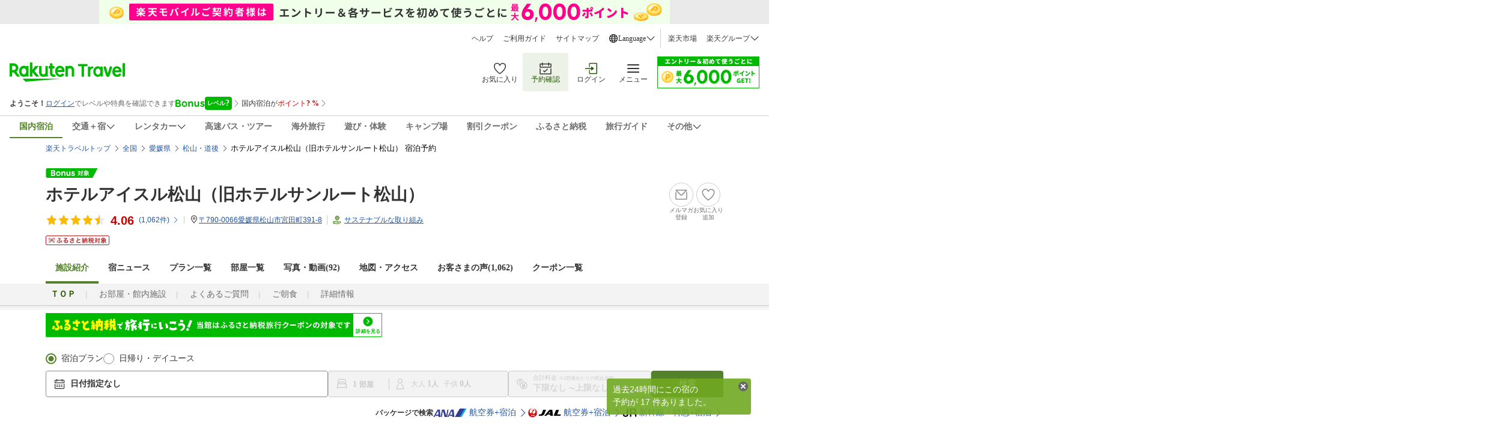

--- FILE ---
content_type: text/html;charset=UTF-8
request_url: https://hotel.travel.rakuten.co.jp/hinfo/?f_no=13883
body_size: 37627
content:
<!-- Json-LD for faq -->
<script type="application/ld+json">
	{"mainEntity":[{"name":"駐車場はありますか？","acceptedAnswer":{"text":"駐車場は下記をご確認ください。<br>有り　40台　800円／泊（税込）　","@type":"Answer"},"@type":"Question"},{"name":"アクセス情報を教えてください。","acceptedAnswer":{"text":"交通アクセスは下記をご確認ください。<br>ＪＲ松山駅より徒歩わずか３分／松山空港から伊予鉄道リムジンバスでＪＲ松山駅まで１５分／松山自動車道松山ＩＣより車で２０分","@type":"Answer"},"@type":"Question"},{"name":"チェックイン時間・チェックアウト時間を教えてください。","acceptedAnswer":{"text":"チェックイン14:00〜24:00、チェックアウト11:00となっております。<br>（宿泊プランによって異なる場合がございますので、詳細は各宿泊プランをご確認ください。）","@type":"Answer"},"@type":"Question"}],"@context":"https://schema.org","@type":"FAQPage"}</script>

<!DOCTYPE HTML PUBLIC "-//W3C//DTD HTML 4.01 Transitional//EN" "http://www.w3.org/TR/html4/loose.dtd">
<html xmlns="http://www.w3.org/1999/xhtml" xml:lang="ja" lang="ja" dir="ltr" xmlns:og="http://ogp.me/ns#" >
<head>
    <meta http-equiv="Content-Type" content="text/html; charset=UTF-8">
    <meta http-equiv="Content-Style-Type" content="text/css">
    <meta http-equiv="Content-Script-Type" content="text/javascript">
    <meta property="og:title" content="楽天トラベル: ホテルアイスル松山（旧ホテルサンルート松山） 宿泊予約 ">
            <meta property="og:type" content="article">
            <meta property="og:url" content="https://travel.rakuten.co.jp/HOTEL/13883/13883.html">
            <meta property="og:image" content="https://trvimg.r10s.jp/share/HOTEL/13883/13883.jpg">
            <meta property="og:site_name" content="楽天トラベル">
            <meta property="og:description" content="ホテルアイスル松山（旧ホテルサンルート松山）、ＪＲ松山駅から徒歩3分！車で空港15分！2025年4月4日グランドオープンいたしました！、ＪＲ松山駅より徒歩わずか３分／松山空港から伊予鉄道リムジンバスでＪＲ松山駅まで１５分／松山自動車道松山ＩＣより車で２０分、駐車場:有り　40台　800円／泊（税込）　">
            <meta name="keywords" content="ホテルアイスル松山（旧ホテルサンルート松山）,愛媛県,松山・道後,予約,アメニティ,設備,施設,館内設備,部屋設備,備品">
            <meta name="description" content="ホテルアイスル松山（旧ホテルサンルート松山）、ＪＲ松山駅から徒歩3分！車で空港15分！2025年4月4日グランドオープンいたしました！、ＪＲ松山駅より徒歩わずか３分／松山空港から伊予鉄道リムジンバスでＪＲ松山駅まで１５分／松山自動車道松山ＩＣより車で２０分、駐車場:有り　40台　800円／泊（税込）　">
        <script type="text/javascript"><!--

var hotelBasicInfo = { jrdp : "0",jrdpQuery : "",hotelNo : "13883",hotelName : "ホテルアイスル松山（旧ホテルサンルート松山）",tikuDai : "japan",tikuChu : "ehime",tikuShou : "chuuyo",tikuSai : ""};

var hotelInfo = {"isSp":false,"flg":null,"disabledRooming":false,"isDisplayHotelInquiry":false};
//--></script>
<script>
 if(!tags) var tags = {};
 if(!tags.data) tags.data = {};
 tags.data = {"contents":{"type":"hotel"},"page":{"type":"customize_top","step":"","pageNo":1,"abTestName":"","patternNumber":""},"query":{"items":[{"from":{"date":"","country":"","prefecture":"","city":"","district":"","spot":""},"to":{"date":"","country":"","prefecture":"","city":"","district":"","spot":""},"guest":{"adult":"","child":"","infant":""},"id":[],"type":"","category":[],"provider":{"id":["13883"],"type":"hotel","category":[]}}],"price":{"min":"","max":""},"currency":"JPY","abTestHotelIdList":[]},"browse":{"items":[{"id":"","type":"","provider":{"id":"13883","type":"hotel"}}]}};
</script>
<!-- test new UI on local -->
<link rel="stylesheet" href="https://img.travel.rakuten.co.jp/share/common/css/style-pc.css?_=20241031" >
<link type="text/css" rel="stylesheet" href="https://img.travel.rakuten.co.jp/share/common/css/thickbox_2.css" media="screen" />
<link type="text/css" rel="stylesheet" href="https://img.travel.rakuten.co.jp/share/rtl/css/util.calendar.css">
<link type="text/css" rel="stylesheet" href="https://img.travel.rakuten.co.jp/share/themes/hotel/css/plan_sprite_2_new.css">
<link type="text/css" rel="stylesheet" href="https://img.travel.rakuten.co.jp/share/themes/hotel/css/trvl_htl_base.css">
<link type="text/css" rel="stylesheet" href="https://img.travel.rakuten.co.jp/share/themes/recently/css/recent_condition.css" media="screen">
<link type="text/css" rel="stylesheet" href="https://img.travel.rakuten.co.jp/share/themes/recently/css/horizontal_widget.css" media="screen">
<link type="text/css" rel="stylesheet" href="https://img.travel.rakuten.co.jp/share/common/css/service-pc.css?_=20230717">
<link type="text/css" rel="stylesheet" href="https://img.travel.rakuten.co.jp/share/rtl/css/widget_history_correlated-pc.css" media="all">
<link type="text/css" rel="stylesheet" href="https://img.travel.rakuten.co.jp/share/themes/hotel/css/trvl_htl_base.css?_=20230901">
<link type="text/css" rel="stylesheet" href="https://img.travel.rakuten.co.jp/share/rtl/css/widget.pc.footerCarousel.css">
<link type="text/css" rel="stylesheet" href="https://img.travel.rakuten.co.jp/share/rtl/css/single.search.form.css?_=20250929" media="screen">
<link type="text/css" rel="stylesheet" href="https://trv.r10s.jp/share/common/css/rtc-icons.css">
<link type="text/css" rel="stylesheet" href="https://img.travel.rakuten.co.jp/share/rtl/css/pc.search.modal.datepicker.current.css" media="screen">
<link type="text/css" rel="stylesheet" href="https://img.travel.rakuten.co.jp/share/themes/ds/css/bonusProgram_pc.css?_=20250729" media="screen">

<link type="text/css" rel="stylesheet" href="https://img.travel.rakuten.co.jp/share/rtl/css/widget_history_correlated-pc_imgOpt.css" media="all">
<link type="text/css" rel="stylesheet" href="https://img.travel.rakuten.co.jp/share/themes/hotel/css/preferred_sparkle_hotelinfo.css?=_20210522" media="screen">

<link media="all" href="https://img.travel.rakuten.co.jp/share/themes/hotel/css/custom_2.css" type="text/css" rel="stylesheet">
<link type="text/css" rel="stylesheet" href="https://img.travel.rakuten.co.jp/share/themes/hotel/css/trvl_hotel_page.css?_=20250924">
<link rel="stylesheet" href="https://trv.r10s.jp/share/react/1.0.0/css/Travelers_HotelInformation_HotelTop_Attention.css">
<link rel="stylesheet" href="https://trv.r10s.jp/share/react/1.0.5/css/Travelers_HotelInformation_HotelTop_NewsList.css">
<script type="text/javascript" charset="Shift_JIS" src="https://trv.r10s.jp/share/common/js/lib/jquery/jquery.js"></script>
        <script charset="UTF-8" type="text/javascript" src="https://trv.r10s.jp/share/recipe/js/recipe.js" data-menu="hotel.top.v3" data-exports="jQuery"></script>
    <!--[if lt IE 9]><script src="https://trv.r10s.jp/share/common/js/lib/html5shiv.js"></script><![endif]-->
<script type="text/javascript">
    var actionvirus_hotel_no="13883";
</script>
<script type="text/javascript" src="https://trv.r10s.jp/share/iconapi/js/iconapi.js"></script>
<script type="text/javascript" src="https://trv.r10s.jp/share/iconapi/js/iconapiPrefHotel.js?_=20240130"></script>
<script language="javascript" charset="Shift_JIS" src="https://trv.r10s.jp/share/iconapi/js/preferredHotel.js?=_20201114"></script>
<script type="text/javascript" src="https://trv.r10s.jp/share/iconapi/js/hotelpage.iconapi.js"></script>

<script type="module" crossorigin src="/share/react/1.0.3/js/Travelers_HotelInformation_HotelTop_Attention.js"></script>
<script type="module" crossorigin src="/share/react/1.0.5/js/Travelers_HotelInformation_HotelTop_NewsList.js"></script>
<script type="text/javascript" src="https://trv.r10s.jp/share/rtl/js/util.rtcondex.js"></script>
<script type="text/javascript">
    $().ready(function(){
        let $addFilterConditionButton = $("#addFilterConditionButton");
        if ($addFilterConditionButton !== undefined){
            if ($("input[type=checkbox][value=lunch]").length === 0) {
                $("#hotelPlanTitle").text("絞り込み");
                $addFilterConditionButton.hide();
            }
        }
        showRoomCheckbox();
    });
</script>
<script type="text/javascript">
    ;window.NREUM||(NREUM={});NREUM.init={distributed_tracing:{enabled:true},privacy:{cookies_enabled:true},ajax:{deny_list:["bam.nr-data.net"]}};

    ;NREUM.loader_config={accountID:"3976825",trustKey:"3976825",agentID:"594417182",licenseKey:"NRJS-dcdf7876d26301fde95",applicationID:"594417182"}
    ;NREUM.info={beacon:"bam.nr-data.net",errorBeacon:"bam.nr-data.net",licenseKey:"NRJS-dcdf7876d26301fde95",applicationID:"594417182",sa:1}
    ;(()=>{"use strict";var e,t,r={9071:(e,t,r)=>{r.d(t,{I:()=>n});var n=0,i=navigator.userAgent.match(/Firefox[\/\s](\d+\.\d+)/);i&&(n=+i[1])},8768:(e,t,r)=>{r.d(t,{T:()=>n,p:()=>i});const n=/(iPad|iPhone|iPod)/g.test(navigator.userAgent),i=n&&Boolean("undefined"==typeof SharedWorker)},880:(e,t,r)=>{r.d(t,{P_:()=>l,Mt:()=>g,C5:()=>s,DL:()=>v,OP:()=>T,lF:()=>D,Yu:()=>y,Dg:()=>h,CX:()=>c,GE:()=>b,sU:()=>_});var n=r(6797),i=r(4286);const o={beacon:n.ce.beacon,errorBeacon:n.ce.errorBeacon,licenseKey:void 0,applicationID:void 0,sa:void 0,queueTime:void 0,applicationTime:void 0,ttGuid:void 0,user:void 0,account:void 0,product:void 0,extra:void 0,jsAttributes:{},userAttributes:void 0,atts:void 0,transactionName:void 0,tNamePlain:void 0},a={};function s(e){if(!e)throw new Error("All info objects require an agent identifier!");if(!a[e])throw new Error("Info for ".concat(e," was never set"));return a[e]}function c(e,t){if(!e)throw new Error("All info objects require an agent identifier!");a[e]=(0,i.D)(t,o),(0,n.Qy)(e,a[e],"info")}var u=r(2797);const d=()=>{const e={blockSelector:"[data-nr-block]",maskInputOptions:{password:!0}};return{allow_bfcache:!0,privacy:{cookies_enabled:!0},ajax:{deny_list:void 0,enabled:!0,harvestTimeSeconds:10},distributed_tracing:{enabled:void 0,exclude_newrelic_header:void 0,cors_use_newrelic_header:void 0,cors_use_tracecontext_headers:void 0,allowed_origins:void 0},session:{domain:void 0,expiresMs:u.oD,inactiveMs:u.Hb},ssl:void 0,obfuscate:void 0,jserrors:{enabled:!0,harvestTimeSeconds:10},metrics:{enabled:!0},page_action:{enabled:!0,harvestTimeSeconds:30},page_view_event:{enabled:!0},page_view_timing:{enabled:!0,harvestTimeSeconds:30,long_task:!1},session_trace:{enabled:!0,harvestTimeSeconds:10},session_replay:{enabled:!1,harvestTimeSeconds:60,sampleRate:.1,errorSampleRate:.1,maskTextSelector:"*",maskAllInputs:!0,get blockClass(){return"nr-block"},get ignoreClass(){return"nr-ignore"},get maskTextClass(){return"nr-mask"},get blockSelector(){return e.blockSelector},set blockSelector(t){e.blockSelector+=",".concat(t)},get maskInputOptions(){return e.maskInputOptions},set maskInputOptions(t){e.maskInputOptions={...t,password:!0}}},spa:{enabled:!0,harvestTimeSeconds:10}}},f={};function l(e){if(!e)throw new Error("All configuration objects require an agent identifier!");if(!f[e])throw new Error("Configuration for ".concat(e," was never set"));return f[e]}function h(e,t){if(!e)throw new Error("All configuration objects require an agent identifier!");f[e]=(0,i.D)(t,d()),(0,n.Qy)(e,f[e],"config")}function g(e,t){if(!e)throw new Error("All configuration objects require an agent identifier!");var r=l(e);if(r){for(var n=t.split("."),i=0;i<n.length-1;i++)if("object"!=typeof(r=r[n[i]]))return;r=r[n[n.length-1]]}return r}const p={accountID:void 0,trustKey:void 0,agentID:void 0,licenseKey:void 0,applicationID:void 0,xpid:void 0},m={};function v(e){if(!e)throw new Error("All loader-config objects require an agent identifier!");if(!m[e])throw new Error("LoaderConfig for ".concat(e," was never set"));return m[e]}function b(e,t){if(!e)throw new Error("All loader-config objects require an agent identifier!");m[e]=(0,i.D)(t,p),(0,n.Qy)(e,m[e],"loader_config")}const y=(0,n.mF)().o;var w=r(2374),x=r(1651);const E={buildEnv:x.Re,bytesSent:{},queryBytesSent:{},customTransaction:void 0,disabled:!1,distMethod:x.gF,isolatedBacklog:!1,loaderType:void 0,maxBytes:3e4,offset:Math.floor(w._A?.performance?.timeOrigin||w._A?.performance?.timing?.navigationStart||Date.now()),onerror:void 0,origin:""+w._A.location,ptid:void 0,releaseIds:{},session:void 0,xhrWrappable:"function"==typeof w._A.XMLHttpRequest?.prototype?.addEventListener,version:x.q4},A={};function T(e){if(!e)throw new Error("All runtime objects require an agent identifier!");if(!A[e])throw new Error("Runtime for ".concat(e," was never set"));return A[e]}function _(e,t){if(!e)throw new Error("All runtime objects require an agent identifier!");A[e]=(0,i.D)(t,E),(0,n.Qy)(e,A[e],"runtime")}function D(e){return function(e){try{const t=s(e);return!!t.licenseKey&&!!t.errorBeacon&&!!t.applicationID}catch(e){return!1}}(e)}},4286:(e,t,r)=>{r.d(t,{D:()=>i});var n=r(8610);function i(e,t){try{if(!e||"object"!=typeof e)return(0,n.Z)("Setting a Configurable requires an object as input");if(!t||"object"!=typeof t)return(0,n.Z)("Setting a Configurable requires a model to set its initial properties");const r=Object.create(Object.getPrototypeOf(t),Object.getOwnPropertyDescriptors(t)),o=0===Object.keys(r).length?e:r;for(let a in o)if(void 0!==e[a])try{"object"==typeof e[a]&&"object"==typeof t[a]?r[a]=i(e[a],t[a]):r[a]=e[a]}catch(e){(0,n.Z)("An error occurred while setting a property of a Configurable",e)}return r}catch(e){(0,n.Z)("An error occured while setting a Configurable",e)}}},1651:(e,t,r)=>{r.d(t,{Re:()=>i,gF:()=>o,q4:()=>n});const n="1.234.0",i="PROD",o="CDN"},9557:(e,t,r)=>{r.d(t,{w:()=>o});var n=r(8610);const i={agentIdentifier:"",ee:void 0};class o{constructor(e){try{if("object"!=typeof e)return(0,n.Z)("shared context requires an object as input");this.sharedContext={},Object.assign(this.sharedContext,i),Object.entries(e).forEach((e=>{let[t,r]=e;Object.keys(i).includes(t)&&(this.sharedContext[t]=r)}))}catch(e){(0,n.Z)("An error occured while setting SharedContext",e)}}}},4329:(e,t,r)=>{r.d(t,{L:()=>d,R:()=>c});var n=r(3752),i=r(7022),o=r(4045),a=r(2325);const s={};function c(e,t){const r={staged:!1,priority:a.p[t]||0};u(e),s[e].get(t)||s[e].set(t,r)}function u(e){e&&(s[e]||(s[e]=new Map))}function d(){let e=arguments.length>0&&void 0!==arguments[0]?arguments[0]:"",t=arguments.length>1&&void 0!==arguments[1]?arguments[1]:"feature";if(u(e),!e||!s[e].get(t))return a(t);s[e].get(t).staged=!0;const r=[...s[e]];function a(t){const r=e?n.ee.get(e):n.ee,a=o.X.handlers;if(r.backlog&&a){var s=r.backlog[t],c=a[t];if(c){for(var u=0;s&&u<s.length;++u)f(s[u],c);(0,i.D)(c,(function(e,t){(0,i.D)(t,(function(t,r){r[0].on(e,r[1])}))}))}delete a[t],r.backlog[t]=null,r.emit("drain-"+t,[])}}r.every((e=>{let[t,r]=e;return r.staged}))&&(r.sort(((e,t)=>e[1].priority-t[1].priority)),r.forEach((e=>{let[t]=e;a(t)})))}function f(e,t){var r=e[1];(0,i.D)(t[r],(function(t,r){var n=e[0];if(r[0]===n){var i=r[1],o=e[3],a=e[2];i.apply(o,a)}}))}},3752:(e,t,r)=>{r.d(t,{c:()=>f,ee:()=>u});var n=r(6797),i=r(3916),o=r(7022),a=r(880),s="nr@context";let c=(0,n.fP)();var u;function d(){}function f(e){return(0,i.X)(e,s,l)}function l(){return new d}function h(){u.aborted=!0,u.backlog={}}c.ee?u=c.ee:(u=function e(t,r){var n={},c={},f={},g=!1;try{g=16===r.length&&(0,a.OP)(r).isolatedBacklog}catch(e){}var p={on:b,addEventListener:b,removeEventListener:y,emit:v,get:x,listeners:w,context:m,buffer:E,abort:h,aborted:!1,isBuffering:A,debugId:r,backlog:g?{}:t&&"object"==typeof t.backlog?t.backlog:{}};return p;function m(e){return e&&e instanceof d?e:e?(0,i.X)(e,s,l):l()}function v(e,r,n,i,o){if(!1!==o&&(o=!0),!u.aborted||i){t&&o&&t.emit(e,r,n);for(var a=m(n),s=w(e),d=s.length,f=0;f<d;f++)s[f].apply(a,r);var l=T()[c[e]];return l&&l.push([p,e,r,a]),a}}function b(e,t){n[e]=w(e).concat(t)}function y(e,t){var r=n[e];if(r)for(var i=0;i<r.length;i++)r[i]===t&&r.splice(i,1)}function w(e){return n[e]||[]}function x(t){return f[t]=f[t]||e(p,t)}function E(e,t){var r=T();p.aborted||(0,o.D)(e,(function(e,n){t=t||"feature",c[n]=t,t in r||(r[t]=[])}))}function A(e){return!!T()[c[e]]}function T(){return p.backlog}}(void 0,"globalEE"),c.ee=u)},9252:(e,t,r)=>{r.d(t,{E:()=>n,p:()=>i});var n=r(3752).ee.get("handle");function i(e,t,r,i,o){o?(o.buffer([e],i),o.emit(e,t,r)):(n.buffer([e],i),n.emit(e,t,r))}},4045:(e,t,r)=>{r.d(t,{X:()=>o});var n=r(9252);o.on=a;var i=o.handlers={};function o(e,t,r,o){a(o||n.E,i,e,t,r)}function a(e,t,r,i,o){o||(o="feature"),e||(e=n.E);var a=t[o]=t[o]||{};(a[r]=a[r]||[]).push([e,i])}},8544:(e,t,r)=>{r.d(t,{bP:()=>s,iz:()=>c,m$:()=>a});var n=r(2374);let i=!1,o=!1;try{const e={get passive(){return i=!0,!1},get signal(){return o=!0,!1}};n._A.addEventListener("test",null,e),n._A.removeEventListener("test",null,e)}catch(e){}function a(e,t){return i||o?{capture:!!e,passive:i,signal:t}:!!e}function s(e,t){let r=arguments.length>2&&void 0!==arguments[2]&&arguments[2],n=arguments.length>3?arguments[3]:void 0;window.addEventListener(e,t,a(r,n))}function c(e,t){let r=arguments.length>2&&void 0!==arguments[2]&&arguments[2],n=arguments.length>3?arguments[3]:void 0;document.addEventListener(e,t,a(r,n))}},5526:(e,t,r)=>{r.d(t,{Ht:()=>u,M:()=>c,Rl:()=>a,ky:()=>s});var n=r(2374);const i="xxxxxxxx-xxxx-4xxx-yxxx-xxxxxxxxxxxx";function o(e,t){return e?15&e[t]:16*Math.random()|0}function a(){const e=n._A?.crypto||n._A?.msCrypto;let t,r=0;return e&&e.getRandomValues&&(t=e.getRandomValues(new Uint8Array(31))),i.split("").map((e=>"x"===e?o(t,++r).toString(16):"y"===e?(3&o()|8).toString(16):e)).join("")}function s(e){const t=n._A?.crypto||n._A?.msCrypto;let r,i=0;t&&t.getRandomValues&&(r=t.getRandomValues(new Uint8Array(31)));const a=[];for(var s=0;s<e;s++)a.push(o(r,++i).toString(16));return a.join("")}function c(){return s(16)}function u(){return s(32)}},2797:(e,t,r)=>{r.d(t,{Bq:()=>n,Hb:()=>o,oD:()=>i});const n="NRBA",i=144e5,o=18e5},2053:(e,t,r)=>{function n(){return Math.round(performance.now())}r.d(t,{z:()=>n})},6368:(e,t,r)=>{r.d(t,{e:()=>o});var n=r(2374),i={};function o(e){if(e in i)return i[e];if(0===(e||"").indexOf("data:"))return{protocol:"data"};let t;var r=n._A?.location,o={};if(n.il)t=document.createElement("a"),t.href=e;else try{t=new URL(e,r.href)}catch(e){return o}o.port=t.port;var a=t.href.split("://");!o.port&&a[1]&&(o.port=a[1].split("/")[0].split("@").pop().split(":")[1]),o.port&&"0"!==o.port||(o.port="https"===a[0]?"443":"80"),o.hostname=t.hostname||r.hostname,o.pathname=t.pathname,o.protocol=a[0],"/"!==o.pathname.charAt(0)&&(o.pathname="/"+o.pathname);var s=!t.protocol||":"===t.protocol||t.protocol===r.protocol,c=t.hostname===r.hostname&&t.port===r.port;return o.sameOrigin=s&&(!t.hostname||c),"/"===o.pathname&&(i[e]=o),o}},8610:(e,t,r)=>{function n(e,t){"function"==typeof console.warn&&(console.warn("New Relic: ".concat(e)),t&&console.warn(t))}r.d(t,{Z:()=>n})},7269:(e,t,r)=>{r.d(t,{N:()=>u,T:()=>d});var n=r(7022),i=r(3752),o=r(9252),a=r(4329),s=r(2325);const c={stn:[s.D.sessionTrace],err:[s.D.jserrors,s.D.metrics],ins:[s.D.pageAction],spa:[s.D.spa],sr:[s.D.sessionReplay]};function u(e,t){var r=i.ee.get(t);e&&"object"==typeof e&&((0,n.D)(e,(function(e,t){if(!t)return(c[e]||[]).forEach((t=>{(0,o.p)("block-"+e,[],void 0,t,r)}));d[e]||((0,o.p)("feat-"+e,[],void 0,c[e],r),d[e]=!0)})),(0,a.L)(t,s.D.pageViewEvent))}const d={}},3916:(e,t,r)=>{r.d(t,{X:()=>i});var n=Object.prototype.hasOwnProperty;function i(e,t,r){if(n.call(e,t))return e[t];var i=r();if(Object.defineProperty&&Object.keys)try{return Object.defineProperty(e,t,{value:i,writable:!0,enumerable:!1}),i}catch(e){}return e[t]=i,i}},2374:(e,t,r)=>{r.d(t,{FN:()=>a,_A:()=>o,il:()=>n,v6:()=>i});const n=Boolean("undefined"!=typeof window&&window.document),i=Boolean("undefined"!=typeof WorkerGlobalScope&&self.navigator instanceof WorkerNavigator);let o=(()=>{if(n)return window;if(i){if("undefined"!=typeof globalThis&&globalThis instanceof WorkerGlobalScope)return globalThis;if(self instanceof WorkerGlobalScope)return self}throw new Error('New Relic browser agent shutting down due to error: Unable to locate global scope. This is possibly due to code redefining browser global variables like "self" and "window".')})();const a=""+o.location},7022:(e,t,r)=>{r.d(t,{D:()=>n});const n=(e,t)=>Object.entries(e||{}).map((e=>{let[r,n]=e;return t(r,n)}))},2438:(e,t,r)=>{r.d(t,{P:()=>o});var n=r(3752);const i=()=>{const e=new WeakSet;return(t,r)=>{if("object"==typeof r&&null!==r){if(e.has(r))return;e.add(r)}return r}};function o(e){try{return JSON.stringify(e,i())}catch(e){try{n.ee.emit("internal-error",[e])}catch(e){}}}},2650:(e,t,r)=>{r.d(t,{K:()=>a,b:()=>o});var n=r(8544);function i(){return"undefined"==typeof document||"complete"===document.readyState}function o(e,t){if(i())return e();(0,n.bP)("load",e,t)}function a(e){if(i())return e();(0,n.iz)("DOMContentLoaded",e)}},6797:(e,t,r)=>{r.d(t,{EZ:()=>u,Qy:()=>c,ce:()=>o,fP:()=>a,gG:()=>d,mF:()=>s});var n=r(2053),i=r(2374);const o={beacon:"bam.nr-data.net",errorBeacon:"bam.nr-data.net"};function a(){return i._A.NREUM||(i._A.NREUM={}),void 0===i._A.newrelic&&(i._A.newrelic=i._A.NREUM),i._A.NREUM}function s(){let e=a();return e.o||(e.o={ST:i._A.setTimeout,SI:i._A.setImmediate,CT:i._A.clearTimeout,XHR:i._A.XMLHttpRequest,REQ:i._A.Request,EV:i._A.Event,PR:i._A.Promise,MO:i._A.MutationObserver,FETCH:i._A.fetch}),e}function c(e,t,r){let i=a();const o=i.initializedAgents||{},s=o[e]||{};return Object.keys(s).length||(s.initializedAt={ms:(0,n.z)(),date:new Date}),i.initializedAgents={...o,[e]:{...s,[r]:t}},i}function u(e,t){a()[e]=t}function d(){return function(){let e=a();const t=e.info||{};e.info={beacon:o.beacon,errorBeacon:o.errorBeacon,...t}}(),function(){let e=a();const t=e.init||{};e.init={...t}}(),s(),function(){let e=a();const t=e.loader_config||{};e.loader_config={...t}}(),a()}},6998:(e,t,r)=>{r.d(t,{N:()=>i});var n=r(8544);function i(e){let t=arguments.length>1&&void 0!==arguments[1]&&arguments[1],r=arguments.length>2?arguments[2]:void 0,i=arguments.length>3?arguments[3]:void 0;return void(0,n.iz)("visibilitychange",(function(){if(t)return void("hidden"==document.visibilityState&&e());e(document.visibilityState)}),r,i)}},7264:(e,t,r)=>{r.d(t,{em:()=>v,u5:()=>N,QU:()=>j,_L:()=>I,Gm:()=>z,Lg:()=>M,gy:()=>U,BV:()=>Q,Kf:()=>ee});var n=r(3752);const i="nr@original";var o=Object.prototype.hasOwnProperty,a=!1;function s(e,t){return e||(e=n.ee),r.inPlace=function(e,t,n,i,o){n||(n="");var a,s,c,u="-"===n.charAt(0);for(c=0;c<t.length;c++)d(a=e[s=t[c]])||(e[s]=r(a,u?s+n:n,i,s,o))},r.flag=i,r;function r(t,r,n,a,s){return d(t)?t:(r||(r=""),nrWrapper[i]=t,u(t,nrWrapper,e),nrWrapper);function nrWrapper(){var i,u,d,f;try{u=this,i=[...arguments],d="function"==typeof n?n(i,u):n||{}}catch(t){c([t,"",[i,u,a],d],e)}o(r+"start",[i,u,a],d,s);try{return f=t.apply(u,i)}catch(e){throw o(r+"err",[i,u,e],d,s),e}finally{o(r+"end",[i,u,f],d,s)}}}function o(r,n,i,o){if(!a||t){var s=a;a=!0;try{e.emit(r,n,i,t,o)}catch(t){c([t,r,n,i],e)}a=s}}}function c(e,t){t||(t=n.ee);try{t.emit("internal-error",e)}catch(e){}}function u(e,t,r){if(Object.defineProperty&&Object.keys)try{return Object.keys(e).forEach((function(r){Object.defineProperty(t,r,{get:function(){return e[r]},set:function(t){return e[r]=t,t}})})),t}catch(e){c([e],r)}for(var n in e)o.call(e,n)&&(t[n]=e[n]);return t}function d(e){return!(e&&e instanceof Function&&e.apply&&!e[i])}var f=r(3916),l=r(2374);const h={},g=XMLHttpRequest,p="addEventListener",m="removeEventListener";function v(e){var t=function(e){return(e||n.ee).get("events")}(e);if(h[t.debugId]++)return t;h[t.debugId]=1;var r=s(t,!0);function i(e){r.inPlace(e,[p,m],"-",o)}function o(e,t){return e[1]}return"getPrototypeOf"in Object&&(l.il&&b(document,i),b(l._A,i),b(g.prototype,i)),t.on(p+"-start",(function(e,t){var n=e[1];if(null!==n&&("function"==typeof n||"object"==typeof n)){var i=(0,f.X)(n,"nr@wrapped",(function(){var e={object:function(){if("function"!=typeof n.handleEvent)return;return n.handleEvent.apply(n,arguments)},function:n}[typeof n];return e?r(e,"fn-",null,e.name||"anonymous"):n}));this.wrapped=e[1]=i}})),t.on(m+"-start",(function(e){e[1]=this.wrapped||e[1]})),t}function b(e,t){let r=e;for(;"object"==typeof r&&!Object.prototype.hasOwnProperty.call(r,p);)r=Object.getPrototypeOf(r);for(var n=arguments.length,i=new Array(n>2?n-2:0),o=2;o<n;o++)i[o-2]=arguments[o];r&&t(r,...i)}var y="fetch-",w=y+"body-",x=["arrayBuffer","blob","json","text","formData"],E=l._A.Request,A=l._A.Response,T="prototype",_="nr@context";const D={};function N(e){const t=function(e){return(e||n.ee).get("fetch")}(e);if(!(E&&A&&l._A.fetch))return t;if(D[t.debugId]++)return t;function r(e,r,n){var i=e[r];"function"==typeof i&&(e[r]=function(){var e,r=[...arguments],o={};t.emit(n+"before-start",[r],o),o[_]&&o[_].dt&&(e=o[_].dt);var a=i.apply(this,r);return t.emit(n+"start",[r,e],a),a.then((function(e){return t.emit(n+"end",[null,e],a),e}),(function(e){throw t.emit(n+"end",[e],a),e}))})}return D[t.debugId]=1,x.forEach((e=>{r(E[T],e,w),r(A[T],e,w)})),r(l._A,"fetch",y),t.on(y+"end",(function(e,r){var n=this;if(r){var i=r.headers.get("content-length");null!==i&&(n.rxSize=i),t.emit(y+"done",[null,r],n)}else t.emit(y+"done",[e],n)})),t}const O={},S=["pushState","replaceState"];function j(e){const t=function(e){return(e||n.ee).get("history")}(e);return!l.il||O[t.debugId]++||(O[t.debugId]=1,s(t).inPlace(window.history,S,"-")),t}var P=r(8544);const C={},R=["appendChild","insertBefore","replaceChild"];function I(e){const t=function(e){return(e||n.ee).get("jsonp")}(e);if(!l.il||C[t.debugId])return t;C[t.debugId]=!0;var r=s(t),i=/[?&](?:callback|cb)=([^&#]+)/,o=/(.*)\.([^.]+)/,a=/^(\w+)(\.|$)(.*)$/;function c(e,t){var r=e.match(a),n=r[1],i=r[3];return i?c(i,t[n]):t[n]}return r.inPlace(Node.prototype,R,"dom-"),t.on("dom-start",(function(e){!function(e){if(!e||"string"!=typeof e.nodeName||"script"!==e.nodeName.toLowerCase())return;if("function"!=typeof e.addEventListener)return;var n=(a=e.src,s=a.match(i),s?s[1]:null);var a,s;if(!n)return;var u=function(e){var t=e.match(o);if(t&&t.length>=3)return{key:t[2],parent:c(t[1],window)};return{key:e,parent:window}}(n);if("function"!=typeof u.parent[u.key])return;var d={};function f(){t.emit("jsonp-end",[],d),e.removeEventListener("load",f,(0,P.m$)(!1)),e.removeEventListener("error",l,(0,P.m$)(!1))}function l(){t.emit("jsonp-error",[],d),t.emit("jsonp-end",[],d),e.removeEventListener("load",f,(0,P.m$)(!1)),e.removeEventListener("error",l,(0,P.m$)(!1))}r.inPlace(u.parent,[u.key],"cb-",d),e.addEventListener("load",f,(0,P.m$)(!1)),e.addEventListener("error",l,(0,P.m$)(!1)),t.emit("new-jsonp",[e.src],d)}(e[0])})),t}var k=r(880);const H={};function z(e){const t=function(e){return(e||n.ee).get("mutation")}(e);if(!l.il||H[t.debugId])return t;H[t.debugId]=!0;var r=s(t),i=k.Yu.MO;return i&&(window.MutationObserver=function(e){return this instanceof i?new i(r(e,"fn-")):i.apply(this,arguments)},MutationObserver.prototype=i.prototype),t}const L={};function M(e){const t=function(e){return(e||n.ee).get("promise")}(e);if(L[t.debugId])return t;L[t.debugId]=!0;var r=n.c,o=s(t),a=k.Yu.PR;return a&&function(){function e(r){var n=t.context(),i=o(r,"executor-",n,null,!1);const s=Reflect.construct(a,[i],e);return t.context(s).getCtx=function(){return n},s}l._A.Promise=e,Object.defineProperty(e,"name",{value:"Promise"}),e.toString=function(){return a.toString()},Object.setPrototypeOf(e,a),["all","race"].forEach((function(r){const n=a[r];e[r]=function(e){let i=!1;[...e||[]].forEach((e=>{this.resolve(e).then(a("all"===r),a(!1))}));const o=n.apply(this,arguments);return o;function a(e){return function(){t.emit("propagate",[null,!i],o,!1,!1),i=i||!e}}}})),["resolve","reject"].forEach((function(r){const n=a[r];e[r]=function(e){const r=n.apply(this,arguments);return e!==r&&t.emit("propagate",[e,!0],r,!1,!1),r}})),e.prototype=a.prototype;const n=a.prototype.then;a.prototype.then=function(){var e=this,i=r(e);i.promise=e;for(var a=arguments.length,s=new Array(a),c=0;c<a;c++)s[c]=arguments[c];s[0]=o(s[0],"cb-",i,null,!1),s[1]=o(s[1],"cb-",i,null,!1);const u=n.apply(this,s);return i.nextPromise=u,t.emit("propagate",[e,!0],u,!1,!1),u},a.prototype.then[i]=n,t.on("executor-start",(function(e){e[0]=o(e[0],"resolve-",this,null,!1),e[1]=o(e[1],"resolve-",this,null,!1)})),t.on("executor-err",(function(e,t,r){e[1](r)})),t.on("cb-end",(function(e,r,n){t.emit("propagate",[n,!0],this.nextPromise,!1,!1)})),t.on("propagate",(function(e,r,n){this.getCtx&&!r||(this.getCtx=function(){if(e instanceof Promise)var r=t.context(e);return r&&r.getCtx?r.getCtx():this})}))}(),t}const B={},F="requestAnimationFrame";function U(e){const t=function(e){return(e||n.ee).get("raf")}(e);if(!l.il||B[t.debugId]++)return t;B[t.debugId]=1;var r=s(t);return r.inPlace(window,[F],"raf-"),t.on("raf-start",(function(e){e[0]=r(e[0],"fn-")})),t}const q={},G="setTimeout",V="setInterval",X="clearTimeout",Z="-start",W="-",$=[G,"setImmediate",V,X,"clearImmediate"];function Q(e){const t=function(e){return(e||n.ee).get("timer")}(e);if(q[t.debugId]++)return t;q[t.debugId]=1;var r=s(t);return r.inPlace(l._A,$.slice(0,2),G+W),r.inPlace(l._A,$.slice(2,3),V+W),r.inPlace(l._A,$.slice(3),X+W),t.on(V+Z,(function(e,t,n){e[0]=r(e[0],"fn-",null,n)})),t.on(G+Z,(function(e,t,n){this.method=n,this.timerDuration=isNaN(e[1])?0:+e[1],e[0]=r(e[0],"fn-",this,n)})),t}var Y=r(8610);const K={},J=["open","send"];function ee(e){var t=e||n.ee;const r=function(e){return(e||n.ee).get("xhr")}(t);if(K[r.debugId]++)return r;K[r.debugId]=1,v(t);var i=s(r),o=k.Yu.XHR,a=k.Yu.MO,c=k.Yu.PR,u=k.Yu.SI,d="readystatechange",f=["onload","onerror","onabort","onloadstart","onloadend","onprogress","ontimeout"],h=[],g=l._A.XMLHttpRequest.listeners,p=l._A.XMLHttpRequest=function(e){var t=new o(e);function n(){try{r.emit("new-xhr",[t],t),t.addEventListener(d,b,(0,P.m$)(!1))}catch(e){(0,Y.Z)("An error occured while intercepting XHR",e);try{r.emit("internal-error",[e])}catch(e){}}}return this.listeners=g?[...g,n]:[n],this.listeners.forEach((e=>e())),t};function m(e,t){i.inPlace(t,["onreadystatechange"],"fn-",A)}function b(){var e=this,t=r.context(e);e.readyState>3&&!t.resolved&&(t.resolved=!0,r.emit("xhr-resolved",[],e)),i.inPlace(e,f,"fn-",A)}if(function(e,t){for(var r in e)t[r]=e[r]}(o,p),p.prototype=o.prototype,i.inPlace(p.prototype,J,"-xhr-",A),r.on("send-xhr-start",(function(e,t){m(e,t),function(e){h.push(e),a&&(y?y.then(E):u?u(E):(w=-w,x.data=w))}(t)})),r.on("open-xhr-start",m),a){var y=c&&c.resolve();if(!u&&!c){var w=1,x=document.createTextNode(w);new a(E).observe(x,{characterData:!0})}}else t.on("fn-end",(function(e){e[0]&&e[0].type===d||E()}));function E(){for(var e=0;e<h.length;e++)m(0,h[e]);h.length&&(h=[])}function A(e,t){return t}return r}},8675:(e,t,r)=>{r.d(t,{t:()=>n});const n=r(2325).D.ajax},8322:(e,t,r)=>{r.d(t,{A:()=>i,t:()=>n});const n=r(2325).D.jserrors,i="nr@seenError"},6034:(e,t,r)=>{r.d(t,{gF:()=>o,mY:()=>i,t9:()=>n,vz:()=>s,xS:()=>a});const n=r(2325).D.metrics,i="sm",o="cm",a="storeSupportabilityMetrics",s="storeEventMetrics"},6486:(e,t,r)=>{r.d(t,{t:()=>n});const n=r(2325).D.pageAction},2484:(e,t,r)=>{r.d(t,{Dz:()=>i,OJ:()=>a,qw:()=>o,t9:()=>n});const n=r(2325).D.pageViewEvent,i="firstbyte",o="domcontent",a="windowload"},6382:(e,t,r)=>{r.d(t,{t:()=>n});const n=r(2325).D.pageViewTiming},2628:(e,t,r)=>{r.d(t,{BST_RESOURCE:()=>i,BST_TIMER:()=>d,END:()=>s,FEATURE_NAME:()=>n,FN_END:()=>u,FN_START:()=>c,PUSH_STATE:()=>f,RESOURCE:()=>o,START:()=>a});const n=r(2325).D.sessionTrace,i="bstResource",o="resource",a="-start",s="-end",c="fn"+a,u="fn"+s,d="bstTimer",f="pushState"},755:(e,t,r)=>{r.d(t,{BODY:()=>E,CB_END:()=>A,CB_START:()=>u,END:()=>x,FEATURE_NAME:()=>i,FETCH:()=>_,FETCH_BODY:()=>v,FETCH_DONE:()=>m,FETCH_START:()=>p,FN_END:()=>c,FN_START:()=>s,INTERACTION:()=>l,INTERACTION_API:()=>d,INTERACTION_EVENTS:()=>o,JSONP_END:()=>b,JSONP_NODE:()=>g,JS_TIME:()=>T,MAX_TIMER_BUDGET:()=>a,REMAINING:()=>f,SPA_NODE:()=>h,START:()=>w,originalSetTimeout:()=>y});var n=r(880);r(2374);const i=r(2325).D.spa,o=["click","submit","keypress","keydown","keyup","change"],a=999,s="fn-start",c="fn-end",u="cb-start",d="api-ixn-",f="remaining",l="interaction",h="spaNode",g="jsonpNode",p="fetch-start",m="fetch-done",v="fetch-body-",b="jsonp-end",y=n.Yu.ST,w="-start",x="-end",E="-body",A="cb"+x,T="jsTime",_="fetch"},1509:(e,t,r)=>{r.d(t,{W:()=>o});var n=r(880),i=r(3752);class o{constructor(e,t,r){this.agentIdentifier=e,this.aggregator=t,this.ee=i.ee.get(e,(0,n.OP)(this.agentIdentifier).isolatedBacklog),this.featureName=r,this.blocked=!1}}},3975:(e,t,r)=>{r.d(t,{j:()=>m});var n=r(2325),i=r(880),o=r(9252),a=r(3752),s=r(2053),c=r(4329),u=r(2650),d=r(2374),f=r(8610),l=r(6034),h=r(6797);function g(){const e=(0,h.gG)();["setErrorHandler","finished","addToTrace","inlineHit","addRelease","addPageAction","setCurrentRouteName","setPageViewName","setCustomAttribute","interaction","noticeError","setUserId"].forEach((t=>{e[t]=function(){for(var r=arguments.length,n=new Array(r),i=0;i<r;i++)n[i]=arguments[i];return function(t){for(var r=arguments.length,n=new Array(r>1?r-1:0),i=1;i<r;i++)n[i-1]=arguments[i];let o=[];return Object.values(e.initializedAgents).forEach((e=>{e.exposed&&e.api[t]&&o.push(e.api[t](...n))})),o.length>1?o:o[0]}(t,...n)}}))}var p=r(7269);function m(e){let t=arguments.length>1&&void 0!==arguments[1]?arguments[1]:{},m=arguments.length>2?arguments[2]:void 0,v=arguments.length>3?arguments[3]:void 0,{init:b,info:y,loader_config:w,runtime:x={loaderType:m},exposed:E=!0}=t;const A=(0,h.gG)();y||(b=A.init,y=A.info,w=A.loader_config),(0,i.Dg)(e,b||{}),(0,i.GE)(e,w||{}),(0,i.sU)(e,x),y.jsAttributes??={},d.v6&&(y.jsAttributes.isWorker=!0),(0,i.CX)(e,y),g();const T=function(e,t){t||(0,c.R)(e,"api");const h={};var g=a.ee.get(e),p=g.get("tracer"),m="api-",v=m+"ixn-";function b(t,r,n,o){const a=(0,i.C5)(e);return null===r?delete a.jsAttributes[t]:(0,i.CX)(e,{...a,jsAttributes:{...a.jsAttributes,[t]:r}}),x(m,n,!0,o||null===r?"session":void 0)(t,r)}function y(){}["setErrorHandler","finished","addToTrace","inlineHit","addRelease"].forEach((e=>h[e]=x(m,e,!0,"api"))),h.addPageAction=x(m,"addPageAction",!0,n.D.pageAction),h.setCurrentRouteName=x(m,"routeName",!0,n.D.spa),h.setPageViewName=function(t,r){if("string"==typeof t)return"/"!==t.charAt(0)&&(t="/"+t),(0,i.OP)(e).customTransaction=(r||"http://custom.transaction")+t,x(m,"setPageViewName",!0)()},h.setCustomAttribute=function(e,t){let r=arguments.length>2&&void 0!==arguments[2]&&arguments[2];if("string"==typeof e){if(["string","number"].includes(typeof t)||null===t)return b(e,t,"setCustomAttribute",r);(0,f.Z)("Failed to execute setCustomAttribute.\nNon-null value must be a string or number type, but a type of <".concat(typeof t,"> was provided."))}else(0,f.Z)("Failed to execute setCustomAttribute.\nName must be a string type, but a type of <".concat(typeof e,"> was provided."))},h.setUserId=function(e){if("string"==typeof e||null===e)return b("enduser.id",e,"setUserId",!0);(0,f.Z)("Failed to execute setUserId.\nNon-null value must be a string type, but a type of <".concat(typeof e,"> was provided."))},h.interaction=function(){return(new y).get()};var w=y.prototype={createTracer:function(e,t){var r={},i=this,a="function"==typeof t;return(0,o.p)(v+"tracer",[(0,s.z)(),e,r],i,n.D.spa,g),function(){if(p.emit((a?"":"no-")+"fn-start",[(0,s.z)(),i,a],r),a)try{return t.apply(this,arguments)}catch(e){throw p.emit("fn-err",[arguments,this,"string"==typeof e?new Error(e):e],r),e}finally{p.emit("fn-end",[(0,s.z)()],r)}}}};function x(e,t,r,i){return function(){return(0,o.p)(l.xS,["API/"+t+"/called"],void 0,n.D.metrics,g),i&&(0,o.p)(e+t,[(0,s.z)(),...arguments],r?null:this,i,g),r?void 0:this}}function E(){r.e(439).then(r.bind(r,5692)).then((t=>{let{setAPI:r}=t;r(e),(0,c.L)(e,"api")})).catch((()=>(0,f.Z)("Downloading runtime APIs failed...")))}return["actionText","setName","setAttribute","save","ignore","onEnd","getContext","end","get"].forEach((e=>{w[e]=x(v,e,void 0,n.D.spa)})),h.noticeError=function(e,t){"string"==typeof e&&(e=new Error(e)),(0,o.p)(l.xS,["API/noticeError/called"],void 0,n.D.metrics,g),(0,o.p)("err",[e,(0,s.z)(),!1,t],void 0,n.D.jserrors,g)},d.v6?E():(0,u.b)((()=>E()),!0),h}(e,v);return(0,h.Qy)(e,T,"api"),(0,h.Qy)(e,E,"exposed"),(0,h.EZ)("activatedFeatures",p.T),T}},2325:(e,t,r)=>{r.d(t,{D:()=>n,p:()=>i});const n={ajax:"ajax",jserrors:"jserrors",metrics:"metrics",pageAction:"page_action",pageViewEvent:"page_view_event",pageViewTiming:"page_view_timing",sessionReplay:"session_replay",sessionTrace:"session_trace",spa:"spa"},i={[n.pageViewEvent]:1,[n.pageViewTiming]:2,[n.metrics]:3,[n.jserrors]:4,[n.ajax]:5,[n.sessionTrace]:6,[n.pageAction]:7,[n.spa]:8,[n.sessionReplay]:9}}},n={};function i(e){var t=n[e];if(void 0!==t)return t.exports;var o=n[e]={exports:{}};return r[e](o,o.exports,i),o.exports}i.m=r,i.d=(e,t)=>{for(var r in t)i.o(t,r)&&!i.o(e,r)&&Object.defineProperty(e,r,{enumerable:!0,get:t[r]})},i.f={},i.e=e=>Promise.all(Object.keys(i.f).reduce(((t,r)=>(i.f[r](e,t),t)),[])),i.u=e=>(({78:"page_action-aggregate",147:"metrics-aggregate",193:"session_trace-aggregate",242:"session-manager",317:"jserrors-aggregate",348:"page_view_timing-aggregate",412:"lazy-feature-loader",439:"async-api",538:"recorder",590:"session_replay-aggregate",675:"compressor",786:"page_view_event-aggregate",873:"spa-aggregate",898:"ajax-aggregate"}[e]||e)+"."+{78:"e03e2220",147:"75d6a08d",193:"715c3096",242:"9219a813",286:"d701d70f",317:"8c74e315",348:"ad791b05",412:"fe5af5d1",439:"bbe52263",538:"1b18459f",590:"36b41a12",646:"c6971123",675:"ae9f91a8",786:"e157f7ce",873:"e1bcad73",898:"716f46cf"}[e]+"-1.234.0.min.js"),i.o=(e,t)=>Object.prototype.hasOwnProperty.call(e,t),e={},t="NRBA:",i.l=(r,n,o,a)=>{if(e[r])e[r].push(n);else{var s,c;if(void 0!==o)for(var u=document.getElementsByTagName("script"),d=0;d<u.length;d++){var f=u[d];if(f.getAttribute("src")==r||f.getAttribute("data-webpack")==t+o){s=f;break}}s||(c=!0,(s=document.createElement("script")).charset="utf-8",s.timeout=120,i.nc&&s.setAttribute("nonce",i.nc),s.setAttribute("data-webpack",t+o),s.src=r),e[r]=[n];var l=(t,n)=>{s.onerror=s.onload=null,clearTimeout(h);var i=e[r];if(delete e[r],s.parentNode&&s.parentNode.removeChild(s),i&&i.forEach((e=>e(n))),t)return t(n)},h=setTimeout(l.bind(null,void 0,{type:"timeout",target:s}),12e4);s.onerror=l.bind(null,s.onerror),s.onload=l.bind(null,s.onload),c&&document.head.appendChild(s)}},i.r=e=>{"undefined"!=typeof Symbol&&Symbol.toStringTag&&Object.defineProperty(e,Symbol.toStringTag,{value:"Module"}),Object.defineProperty(e,"__esModule",{value:!0})},i.j=20,i.p="https://js-agent.newrelic.com/",(()=>{var e={20:0,73:0};i.f.j=(t,r)=>{var n=i.o(e,t)?e[t]:void 0;if(0!==n)if(n)r.push(n[2]);else{var o=new Promise(((r,i)=>n=e[t]=[r,i]));r.push(n[2]=o);var a=i.p+i.u(t),s=new Error;i.l(a,(r=>{if(i.o(e,t)&&(0!==(n=e[t])&&(e[t]=void 0),n)){var o=r&&("load"===r.type?"missing":r.type),a=r&&r.target&&r.target.src;s.message="Loading chunk "+t+" failed.\n("+o+": "+a+")",s.name="ChunkLoadError",s.type=o,s.request=a,n[1](s)}}),"chunk-"+t,t)}};var t=(t,r)=>{var n,o,[a,s,c]=r,u=0;if(a.some((t=>0!==e[t]))){for(n in s)i.o(s,n)&&(i.m[n]=s[n]);if(c)c(i)}for(t&&t(r);u<a.length;u++)o=a[u],i.o(e,o)&&e[o]&&e[o][0](),e[o]=0},r=window.webpackChunkNRBA=window.webpackChunkNRBA||[];r.forEach(t.bind(null,0)),r.push=t.bind(null,r.push.bind(r))})();var o={};(()=>{i.r(o);var e=i(2325),t=i(880);const r=Object.values(e.D);function n(e){const n={};return r.forEach((r=>{n[r]=function(e,r){return!1!==(0,t.Mt)(r,"".concat(e,".enabled"))}(r,e)})),n}var a=i(3975);var s=i(9252),c=i(8768),u=i(4329),d=i(1509),f=i(2650),l=i(2374),h=i(8610);class g extends d.W{constructor(e,t,r){let n=!(arguments.length>3&&void 0!==arguments[3])||arguments[3];super(e,t,r),this.hasAggregator=!1,this.auto=n,this.abortHandler,n&&(0,u.R)(e,r)}importAggregator(r){if(this.hasAggregator||!this.auto)return;let n,o;this.hasAggregator=!0,!0!==(0,t.Mt)(this.agentIdentifier,"privacy.cookies_enabled")||l.v6||(o=Promise.all([i.e(286),i.e(242)]).then(i.bind(i,3289)).catch((e=>{(0,h.Z)("failed to import the session manager",e)})));const a=async()=>{try{if(o&&!n){const{setupAgentSession:e}=await o;n=e(this.agentIdentifier)}if(!function(t,r){return t!==e.D.sessionReplay||(!!r?.isNew||!!r?.state.sessionReplayActive)}(this.featureName,n))return void(0,u.L)(this.agentIdentifier,this.featureName);const{lazyFeatureLoader:t}=await i.e(412).then(i.bind(i,3160)),{Aggregate:a}=await t(this.featureName,"aggregate");new a(this.agentIdentifier,this.aggregator,r)}catch(e){(0,h.Z)("Downloading ".concat(this.featureName," failed..."),e),this.abortHandler?.()}};l.v6?a():(0,f.b)((()=>a()),!0)}}var p=i(2484),m=i(2053);class v extends g{static featureName=p.t9;constructor(r,n){let i=!(arguments.length>2&&void 0!==arguments[2])||arguments[2];if(super(r,n,p.t9,i),("undefined"==typeof PerformanceNavigationTiming||c.T)&&"undefined"!=typeof PerformanceTiming){const n=(0,t.OP)(r);n[p.Dz]=Math.max(Date.now()-n.offset,0),(0,f.K)((()=>n[p.qw]=Math.max((0,m.z)()-n[p.Dz],0))),(0,f.b)((()=>{const t=(0,m.z)();n[p.OJ]=Math.max(t-n[p.Dz],0),(0,s.p)("timing",["load",t],void 0,e.D.pageViewTiming,this.ee)}))}this.importAggregator()}}var b=i(9557),y=i(7022);class w extends b.w{constructor(e){super(e),this.aggregatedData={}}store(e,t,r,n,i){var o=this.getBucket(e,t,r,i);return o.metrics=function(e,t){t||(t={count:0});return t.count+=1,(0,y.D)(e,(function(e,r){t[e]=x(r,t[e])})),t}(n,o.metrics),o}merge(e,t,r,n,i){var o=this.getBucket(e,t,n,i);if(o.metrics){var a=o.metrics;a.count+=r.count,(0,y.D)(r,(function(e,t){if("count"!==e){var n=a[e],i=r[e];i&&!i.c?a[e]=x(i.t,n):a[e]=function(e,t){if(!t)return e;t.c||(t=E(t.t));return t.min=Math.min(e.min,t.min),t.max=Math.max(e.max,t.max),t.t+=e.t,t.sos+=e.sos,t.c+=e.c,t}(i,a[e])}}))}else o.metrics=r}storeMetric(e,t,r,n){var i=this.getBucket(e,t,r);return i.stats=x(n,i.stats),i}getBucket(e,t,r,n){this.aggregatedData[e]||(this.aggregatedData[e]={});var i=this.aggregatedData[e][t];return i||(i=this.aggregatedData[e][t]={params:r||{}},n&&(i.custom=n)),i}get(e,t){return t?this.aggregatedData[e]&&this.aggregatedData[e][t]:this.aggregatedData[e]}take(e){for(var t={},r="",n=!1,i=0;i<e.length;i++)t[r=e[i]]=A(this.aggregatedData[r]),t[r].length&&(n=!0),delete this.aggregatedData[r];return n?t:null}}function x(e,t){return null==e?function(e){e?e.c++:e={c:1};return e}(t):t?(t.c||(t=E(t.t)),t.c+=1,t.t+=e,t.sos+=e*e,e>t.max&&(t.max=e),e<t.min&&(t.min=e),t):{t:e}}function E(e){return{t:e,min:e,max:e,sos:e*e,c:1}}function A(e){return"object"!=typeof e?[]:(0,y.D)(e,T)}function T(e,t){return t}var _=i(6797),D=i(5526),N=i(2438);var O=i(6998),S=i(8544),j=i(6382);class P extends g{static featureName=j.t;constructor(e,r){let n=!(arguments.length>2&&void 0!==arguments[2])||arguments[2];super(e,r,j.t,n),l.il&&((0,t.OP)(e).initHidden=Boolean("hidden"===document.visibilityState),(0,O.N)((()=>(0,s.p)("docHidden",[(0,m.z)()],void 0,j.t,this.ee)),!0),(0,S.bP)("pagehide",(()=>(0,s.p)("winPagehide",[(0,m.z)()],void 0,j.t,this.ee))),this.importAggregator())}}var C=i(6034);class R extends g{static featureName=C.t9;constructor(e,t){let r=!(arguments.length>2&&void 0!==arguments[2])||arguments[2];super(e,t,C.t9,r),this.importAggregator()}}var I,k=i(3916),H=i(7264),z=i(3752),L={};try{I=localStorage.getItem("__nr_flags").split(","),console&&"function"==typeof console.log&&(L.console=!0,-1!==I.indexOf("dev")&&(L.dev=!0),-1!==I.indexOf("nr_dev")&&(L.nrDev=!0))}catch(e){}function M(e){try{L.console&&M(e)}catch(e){}}L.nrDev&&z.ee.on("internal-error",(function(e){M(e.stack)})),L.dev&&z.ee.on("fn-err",(function(e,t,r){M(r.stack)})),L.dev&&(M("NR AGENT IN DEVELOPMENT MODE"),M("flags: "+(0,y.D)(L,(function(e,t){return e})).join(", ")));var B=i(8322);class F extends g{static featureName=B.t;constructor(r,n){let i=!(arguments.length>2&&void 0!==arguments[2])||arguments[2];super(r,n,B.t,i),this.skipNext=0;try{this.removeOnAbort=new AbortController}catch(e){}const o=this;o.ee.on("fn-start",(function(e,t,r){o.abortHandler&&(o.skipNext+=1)})),o.ee.on("fn-err",(function(e,t,r){o.abortHandler&&!r[B.A]&&((0,k.X)(r,B.A,(function(){return!0})),this.thrown=!0,q(r,void 0,o.ee))})),o.ee.on("fn-end",(function(){o.abortHandler&&!this.thrown&&o.skipNext>0&&(o.skipNext-=1)})),o.ee.on("internal-error",(function(t){(0,s.p)("ierr",[t,(0,m.z)(),!0],void 0,e.D.jserrors,o.ee)})),this.origOnerror=l._A.onerror,l._A.onerror=this.onerrorHandler.bind(this),l._A.addEventListener("unhandledrejection",(t=>{const r=function(e){let t="Unhandled Promise Rejection: ";if(e instanceof Error)try{return e.message=t+e.message,e}catch(t){return e}if(void 0===e)return new Error(t);try{return new Error(t+(0,N.P)(e))}catch(e){return new Error(t)}}(t.reason);(0,s.p)("err",[r,(0,m.z)(),!1,{unhandledPromiseRejection:1}],void 0,e.D.jserrors,this.ee)}),(0,S.m$)(!1,this.removeOnAbort?.signal)),(0,H.gy)(this.ee),(0,H.BV)(this.ee),(0,H.em)(this.ee),(0,t.OP)(r).xhrWrappable&&(0,H.Kf)(this.ee),this.abortHandler=this.#e,this.importAggregator()}#e(){this.removeOnAbort?.abort(),this.abortHandler=void 0}onerrorHandler(t,r,n,i,o){"function"==typeof this.origOnerror&&this.origOnerror(...arguments);try{this.skipNext?this.skipNext-=1:q(o||new U(t,r,n),!0,this.ee)}catch(t){try{(0,s.p)("ierr",[t,(0,m.z)(),!0],void 0,e.D.jserrors,this.ee)}catch(e){}}return!1}}function U(e,t,r){this.message=e||"Uncaught error with no additional information",this.sourceURL=t,this.line=r}function q(t,r,n){var i=r?null:(0,m.z)();(0,s.p)("err",[t,i],void 0,e.D.jserrors,n)}let G=1;const V="nr@id";function X(e){const t=typeof e;return!e||"object"!==t&&"function"!==t?-1:e===l._A?0:(0,k.X)(e,V,(function(){return G++}))}var Z=i(9071);function W(e){if("string"==typeof e&&e.length)return e.length;if("object"==typeof e){if("undefined"!=typeof ArrayBuffer&&e instanceof ArrayBuffer&&e.byteLength)return e.byteLength;if("undefined"!=typeof Blob&&e instanceof Blob&&e.size)return e.size;if(!("undefined"!=typeof FormData&&e instanceof FormData))try{return(0,N.P)(e).length}catch(e){return}}}var $=i(6368);class Q{constructor(e){this.agentIdentifier=e,this.generateTracePayload=this.generateTracePayload.bind(this),this.shouldGenerateTrace=this.shouldGenerateTrace.bind(this)}generateTracePayload(e){if(!this.shouldGenerateTrace(e))return null;var r=(0,t.DL)(this.agentIdentifier);if(!r)return null;var n=(r.accountID||"").toString()||null,i=(r.agentID||"").toString()||null,o=(r.trustKey||"").toString()||null;if(!n||!i)return null;var a=(0,D.M)(),s=(0,D.Ht)(),c=Date.now(),u={spanId:a,traceId:s,timestamp:c};return(e.sameOrigin||this.isAllowedOrigin(e)&&this.useTraceContextHeadersForCors())&&(u.traceContextParentHeader=this.generateTraceContextParentHeader(a,s),u.traceContextStateHeader=this.generateTraceContextStateHeader(a,c,n,i,o)),(e.sameOrigin&&!this.excludeNewrelicHeader()||!e.sameOrigin&&this.isAllowedOrigin(e)&&this.useNewrelicHeaderForCors())&&(u.newrelicHeader=this.generateTraceHeader(a,s,c,n,i,o)),u}generateTraceContextParentHeader(e,t){return"00-"+t+"-"+e+"-01"}generateTraceContextStateHeader(e,t,r,n,i){return i+"@nr=0-1-"+r+"-"+n+"-"+e+"----"+t}generateTraceHeader(e,t,r,n,i,o){if(!("function"==typeof l._A?.btoa))return null;var a={v:[0,1],d:{ty:"Browser",ac:n,ap:i,id:e,tr:t,ti:r}};return o&&n!==o&&(a.d.tk=o),btoa((0,N.P)(a))}shouldGenerateTrace(e){return this.isDtEnabled()&&this.isAllowedOrigin(e)}isAllowedOrigin(e){var r=!1,n={};if((0,t.Mt)(this.agentIdentifier,"distributed_tracing")&&(n=(0,t.P_)(this.agentIdentifier).distributed_tracing),e.sameOrigin)r=!0;else if(n.allowed_origins instanceof Array)for(var i=0;i<n.allowed_origins.length;i++){var o=(0,$.e)(n.allowed_origins[i]);if(e.hostname===o.hostname&&e.protocol===o.protocol&&e.port===o.port){r=!0;break}}return r}isDtEnabled(){var e=(0,t.Mt)(this.agentIdentifier,"distributed_tracing");return!!e&&!!e.enabled}excludeNewrelicHeader(){var e=(0,t.Mt)(this.agentIdentifier,"distributed_tracing");return!!e&&!!e.exclude_newrelic_header}useNewrelicHeaderForCors(){var e=(0,t.Mt)(this.agentIdentifier,"distributed_tracing");return!!e&&!1!==e.cors_use_newrelic_header}useTraceContextHeadersForCors(){var e=(0,t.Mt)(this.agentIdentifier,"distributed_tracing");return!!e&&!!e.cors_use_tracecontext_headers}}var Y=i(8675),K=["load","error","abort","timeout"],J=K.length,ee=t.Yu.REQ,te=l._A.XMLHttpRequest;class re extends g{static featureName=Y.t;constructor(r,n){let i=!(arguments.length>2&&void 0!==arguments[2])||arguments[2];super(r,n,Y.t,i),(0,t.OP)(r).xhrWrappable&&(this.dt=new Q(r),this.handler=(e,t,r,n)=>(0,s.p)(e,t,r,n,this.ee),(0,H.u5)(this.ee),(0,H.Kf)(this.ee),function(r,n,i,o){function a(e){var t=this;t.totalCbs=0,t.called=0,t.cbTime=0,t.end=A,t.ended=!1,t.xhrGuids={},t.lastSize=null,t.loadCaptureCalled=!1,t.params=this.params||{},t.metrics=this.metrics||{},e.addEventListener("load",(function(r){_(t,e)}),(0,S.m$)(!1)),Z.I||e.addEventListener("progress",(function(e){t.lastSize=e.loaded}),(0,S.m$)(!1))}function s(e){this.params={method:e[0]},T(this,e[1]),this.metrics={}}function c(e,n){var i=(0,t.DL)(r);i.xpid&&this.sameOrigin&&n.setRequestHeader("X-NewRelic-ID",i.xpid);var a=o.generateTracePayload(this.parsedOrigin);if(a){var s=!1;a.newrelicHeader&&(n.setRequestHeader("newrelic",a.newrelicHeader),s=!0),a.traceContextParentHeader&&(n.setRequestHeader("traceparent",a.traceContextParentHeader),a.traceContextStateHeader&&n.setRequestHeader("tracestate",a.traceContextStateHeader),s=!0),s&&(this.dt=a)}}function u(e,t){var r=this.metrics,i=e[0],o=this;if(r&&i){var a=W(i);a&&(r.txSize=a)}this.startTime=(0,m.z)(),this.listener=function(e){try{"abort"!==e.type||o.loadCaptureCalled||(o.params.aborted=!0),("load"!==e.type||o.called===o.totalCbs&&(o.onloadCalled||"function"!=typeof t.onload)&&"function"==typeof o.end)&&o.end(t)}catch(e){try{n.emit("internal-error",[e])}catch(e){}}};for(var s=0;s<J;s++)t.addEventListener(K[s],this.listener,(0,S.m$)(!1))}function d(e,t,r){this.cbTime+=e,t?this.onloadCalled=!0:this.called+=1,this.called!==this.totalCbs||!this.onloadCalled&&"function"==typeof r.onload||"function"!=typeof this.end||this.end(r)}function f(e,t){var r=""+X(e)+!!t;this.xhrGuids&&!this.xhrGuids[r]&&(this.xhrGuids[r]=!0,this.totalCbs+=1)}function h(e,t){var r=""+X(e)+!!t;this.xhrGuids&&this.xhrGuids[r]&&(delete this.xhrGuids[r],this.totalCbs-=1)}function g(){this.endTime=(0,m.z)()}function p(e,t){t instanceof te&&"load"===e[0]&&n.emit("xhr-load-added",[e[1],e[2]],t)}function v(e,t){t instanceof te&&"load"===e[0]&&n.emit("xhr-load-removed",[e[1],e[2]],t)}function b(e,t,r){t instanceof te&&("onload"===r&&(this.onload=!0),("load"===(e[0]&&e[0].type)||this.onload)&&(this.xhrCbStart=(0,m.z)()))}function y(e,t){this.xhrCbStart&&n.emit("xhr-cb-time",[(0,m.z)()-this.xhrCbStart,this.onload,t],t)}function w(e){var t,r=e[1]||{};"string"==typeof e[0]?t=e[0]:e[0]&&e[0].url?t=e[0].url:l._A?.URL&&e[0]&&e[0]instanceof URL&&(t=e[0].href),t&&(this.parsedOrigin=(0,$.e)(t),this.sameOrigin=this.parsedOrigin.sameOrigin);var n=o.generateTracePayload(this.parsedOrigin);if(n&&(n.newrelicHeader||n.traceContextParentHeader))if("string"==typeof e[0]||l._A?.URL&&e[0]&&e[0]instanceof URL){var i={};for(var a in r)i[a]=r[a];i.headers=new Headers(r.headers||{}),s(i.headers,n)&&(this.dt=n),e.length>1?e[1]=i:e.push(i)}else e[0]&&e[0].headers&&s(e[0].headers,n)&&(this.dt=n);function s(e,t){var r=!1;return t.newrelicHeader&&(e.set("newrelic",t.newrelicHeader),r=!0),t.traceContextParentHeader&&(e.set("traceparent",t.traceContextParentHeader),t.traceContextStateHeader&&e.set("tracestate",t.traceContextStateHeader),r=!0),r}}function x(e,t){this.params={},this.metrics={},this.startTime=(0,m.z)(),this.dt=t,e.length>=1&&(this.target=e[0]),e.length>=2&&(this.opts=e[1]);var r,n=this.opts||{},i=this.target;"string"==typeof i?r=i:"object"==typeof i&&i instanceof ee?r=i.url:l._A?.URL&&"object"==typeof i&&i instanceof URL&&(r=i.href),T(this,r);var o=(""+(i&&i instanceof ee&&i.method||n.method||"GET")).toUpperCase();this.params.method=o,this.txSize=W(n.body)||0}function E(t,r){var n;this.endTime=(0,m.z)(),this.params||(this.params={}),this.params.status=r?r.status:0,"string"==typeof this.rxSize&&this.rxSize.length>0&&(n=+this.rxSize);var o={txSize:this.txSize,rxSize:n,duration:(0,m.z)()-this.startTime};i("xhr",[this.params,o,this.startTime,this.endTime,"fetch"],this,e.D.ajax)}function A(t){var r=this.params,n=this.metrics;if(!this.ended){this.ended=!0;for(var o=0;o<J;o++)t.removeEventListener(K[o],this.listener,!1);r.aborted||(n.duration=(0,m.z)()-this.startTime,this.loadCaptureCalled||4!==t.readyState?null==r.status&&(r.status=0):_(this,t),n.cbTime=this.cbTime,i("xhr",[r,n,this.startTime,this.endTime,"xhr"],this,e.D.ajax))}}function T(e,t){var r=(0,$.e)(t),n=e.params;n.hostname=r.hostname,n.port=r.port,n.protocol=r.protocol,n.host=r.hostname+":"+r.port,n.pathname=r.pathname,e.parsedOrigin=r,e.sameOrigin=r.sameOrigin}function _(e,t){e.params.status=t.status;var r=function(e,t){var r=e.responseType;return"json"===r&&null!==t?t:"arraybuffer"===r||"blob"===r||"json"===r?W(e.response):"text"===r||""===r||void 0===r?W(e.responseText):void 0}(t,e.lastSize);if(r&&(e.metrics.rxSize=r),e.sameOrigin){var n=t.getResponseHeader("X-NewRelic-App-Data");n&&(e.params.cat=n.split(", ").pop())}e.loadCaptureCalled=!0}n.on("new-xhr",a),n.on("open-xhr-start",s),n.on("open-xhr-end",c),n.on("send-xhr-start",u),n.on("xhr-cb-time",d),n.on("xhr-load-added",f),n.on("xhr-load-removed",h),n.on("xhr-resolved",g),n.on("addEventListener-end",p),n.on("removeEventListener-end",v),n.on("fn-end",y),n.on("fetch-before-start",w),n.on("fetch-start",x),n.on("fn-start",b),n.on("fetch-done",E)}(r,this.ee,this.handler,this.dt),this.importAggregator())}}var ne=i(2628);const{BST_RESOURCE:ie,RESOURCE:oe,BST_TIMER:ae,START:se,END:ce,FEATURE_NAME:ue,FN_END:de,FN_START:fe,PUSH_STATE:le}=ne;var he=i(755);const{FEATURE_NAME:ge,START:pe,END:me,BODY:ve,CB_END:be,JS_TIME:ye,FETCH:we,FN_START:xe,CB_START:Ee,FN_END:Ae}=he;var Te=i(6486);class _e extends g{static featureName=Te.t;constructor(e,t){let r=!(arguments.length>2&&void 0!==arguments[2])||arguments[2];super(e,t,Te.t,r),this.importAggregator()}}new class{constructor(e){let t=arguments.length>1&&void 0!==arguments[1]?arguments[1]:(0,D.ky)(16);this.agentIdentifier=t,this.sharedAggregator=new w({agentIdentifier:this.agentIdentifier}),this.features={},this.desiredFeatures=new Set(e.features||[]),this.desiredFeatures.add(v),Object.assign(this,(0,a.j)(this.agentIdentifier,e,e.loaderType||"agent")),this.start()}get config(){return{info:(0,t.C5)(this.agentIdentifier),init:(0,t.P_)(this.agentIdentifier),loader_config:(0,t.DL)(this.agentIdentifier),runtime:(0,t.OP)(this.agentIdentifier)}}start(){const t="features";try{const r=n(this.agentIdentifier),i=[...this.desiredFeatures];i.sort(((t,r)=>e.p[t.featureName]-e.p[r.featureName])),i.forEach((t=>{if(r[t.featureName]||t.featureName===e.D.pageViewEvent){const n=function(t){switch(t){case e.D.ajax:return[e.D.jserrors];case e.D.sessionTrace:return[e.D.ajax,e.D.pageViewEvent];case e.D.pageViewTiming:return[e.D.pageViewEvent];default:return[]}}(t.featureName);n.every((e=>r[e]))||(0,h.Z)("".concat(t.featureName," is enabled but one or more dependent features has been disabled (").concat((0,N.P)(n),"). This may cause unintended consequences or missing data...")),this.features[t.featureName]=new t(this.agentIdentifier,this.sharedAggregator)}})),(0,_.Qy)(this.agentIdentifier,this.features,t)}catch(e){(0,h.Z)("Failed to initialize all enabled instrument classes (agent aborted) -",e);for(const e in this.features)this.features[e].abortHandler?.();const r=(0,_.fP)();return delete r.initializedAgents[this.agentIdentifier]?.api,delete r.initializedAgents[this.agentIdentifier]?.[t],delete this.sharedAggregator,r.ee?.abort(),delete r.ee?.get(this.agentIdentifier),!1}}}({features:[re,v,P,class extends g{static featureName=ue;constructor(t,r){if(super(t,r,ue,!(arguments.length>2&&void 0!==arguments[2])||arguments[2]),!l.il)return;const n=this.ee;let i;this.timerEE=(0,H.BV)(n),this.rafEE=(0,H.gy)(n),(0,H.QU)(n),this.eventsEE=(0,H.em)(n),this.eventsEE.on(fe,(function(e,t){this.bstStart=(0,m.z)()})),this.eventsEE.on(de,(function(t,r){(0,s.p)("bst",[t[0],r,this.bstStart,(0,m.z)()],void 0,e.D.sessionTrace,n)})),this.timerEE.on(fe,(function(e,t,r){this.bstStart=(0,m.z)(),this.bstType=r})),this.timerEE.on(de,(function(t,r){(0,s.p)(ae,[r,this.bstStart,(0,m.z)(),this.bstType],void 0,e.D.sessionTrace,n)})),this.rafEE.on(fe,(function(){this.bstStart=(0,m.z)()})),this.rafEE.on(de,(function(t,r){(0,s.p)(ae,[r,this.bstStart,(0,m.z)(),"requestAnimationFrame"],void 0,e.D.sessionTrace,n)})),n.on(le+se,(function(e){this.time=(0,m.z)(),this.startPath=location.pathname+location.hash})),n.on(le+ce,(function(t){(0,s.p)("bstHist",[location.pathname+location.hash,this.startPath,this.time],void 0,e.D.sessionTrace,n)}));try{i=new PerformanceObserver((t=>{const r=t.getEntries();(0,s.p)(ie,[r],void 0,e.D.sessionTrace,n)})),i.observe({type:oe,buffered:!0})}catch(e){}this.importAggregator({resourceObserver:i})}},R,_e,F,class extends g{static featureName=ge;constructor(e,r){if(super(e,r,ge,!(arguments.length>2&&void 0!==arguments[2])||arguments[2]),!l.il)return;if(!(0,t.OP)(e).xhrWrappable)return;try{this.removeOnAbort=new AbortController}catch(e){}let n,i=0;const o=this.ee.get("tracer"),a=(0,H._L)(this.ee),s=(0,H.Lg)(this.ee),c=(0,H.BV)(this.ee),u=(0,H.Kf)(this.ee),d=this.ee.get("events"),f=(0,H.u5)(this.ee),h=(0,H.QU)(this.ee),g=(0,H.Gm)(this.ee);function p(e,t){h.emit("newURL",[""+window.location,t])}function v(){i++,n=window.location.hash,this[xe]=(0,m.z)()}function b(){i--,window.location.hash!==n&&p(0,!0);var e=(0,m.z)();this[ye]=~~this[ye]+e-this[xe],this[Ae]=e}function y(e,t){e.on(t,(function(){this[t]=(0,m.z)()}))}this.ee.on(xe,v),s.on(Ee,v),a.on(Ee,v),this.ee.on(Ae,b),s.on(be,b),a.on(be,b),this.ee.buffer([xe,Ae,"xhr-resolved"],this.featureName),d.buffer([xe],this.featureName),c.buffer(["setTimeout"+me,"clearTimeout"+pe,xe],this.featureName),u.buffer([xe,"new-xhr","send-xhr"+pe],this.featureName),f.buffer([we+pe,we+"-done",we+ve+pe,we+ve+me],this.featureName),h.buffer(["newURL"],this.featureName),g.buffer([xe],this.featureName),s.buffer(["propagate",Ee,be,"executor-err","resolve"+pe],this.featureName),o.buffer([xe,"no-"+xe],this.featureName),a.buffer(["new-jsonp","cb-start","jsonp-error","jsonp-end"],this.featureName),y(f,we+pe),y(f,we+"-done"),y(a,"new-jsonp"),y(a,"jsonp-end"),y(a,"cb-start"),h.on("pushState-end",p),h.on("replaceState-end",p),window.addEventListener("hashchange",p,(0,S.m$)(!0,this.removeOnAbort?.signal)),window.addEventListener("load",p,(0,S.m$)(!0,this.removeOnAbort?.signal)),window.addEventListener("popstate",(function(){p(0,i>1)}),(0,S.m$)(!0,this.removeOnAbort?.signal)),this.abortHandler=this.#e,this.importAggregator()}#e(){this.removeOnAbort?.abort(),this.abortHandler=void 0}}],loaderType:"spa"})})(),window.NRBA=o})();
</script>
<script type="application/javascript">
    var isPreview = false;

    function showRoomCheckbox() {
        if($('#dh-radio').is(':checked')){
            $('.search-field__room--separate-room-count').show();
        }
        else {
            $('.search-field__room--separate-room-count').hide();
        }
    }

    function showDtlTblTtl() {
        void(0);
    }

    function showCovid(){
        void(0);
    }
</script><link rel="alternate" href="https://travel.rakuten.com/hotel/Japan-Ehime_Prefecture-Matsuyama-Hotel_Aisul_Matsuyama/13883/" hreflang="en" />
    <link rel="alternate" href="https://travel.rakuten.co.kr/hotel/Japan-Ehime_Prefecture-Matsuyama-Hotel_Aisul_Matsuyama/13883/" hreflang="ko" />
    <link rel="alternate" href="https://travel.rakuten.com.tw/hotel/Japan-Ehime_Prefecture-Matsuyama-Hotel_Aisul_Matsuyama/13883/" hreflang="zh-tw" />
    <link rel="alternate" href="https://travel.rakuten.com.hk/hotel/Japan-Ehime_Prefecture-Matsuyama-Hotel_Aisul_Matsuyama/13883/" hreflang="zh-hk" />
    <link rel="alternate" href="https://travel.rakuten.cn/hotel/Japan-Ehime_Prefecture-Matsuyama-Hotel_Aisul_Matsuyama/13883/" hreflang="zh-cn" />
    <link rel="alternate" href="https://travel.rakuten.co.th/hotel/Japan-Ehime_Prefecture-Matsuyama-Hotel_Aisul_Matsuyama/13883/" hreflang="th" />
    <link rel="alternate" href="https://travel.rakuten.com.sg/hotel/Japan-Ehime_Prefecture-Matsuyama-Hotel_Aisul_Matsuyama/13883/" hreflang="en-sg" />
    <link rel="alternate" href="https://travel.rakuten.com.my/hotel/Japan-Ehime_Prefecture-Matsuyama-Hotel_Aisul_Matsuyama/13883/" hreflang="en-my" />
    <link rel="alternate" href="https://travel.rakuten.fr/hotel/Japan-Ehime_Prefecture-Matsuyama-Hotel_Aisul_Matsuyama/13883/" hreflang="fr" />
    <link rel="alternate" href="https://travel.rakuten.co.id/hotel/Japan-Ehime_Prefecture-Matsuyama-Hotel_Aisul_Matsuyama/13883/" hreflang="id" />
    <link rel="canonical" href="https://travel.rakuten.co.jp/HOTEL/13883/13883.html">
    <link type="text/css" rel="stylesheet" href="https://trv.r10s.jp/share/rtl/css/favorite_button.css">
    <script type="text/javascript" charset="Shift_JIS" src="//trv.r10s.jp/share/common/js/rakutenTr_affiliate.js"></script>
<script type="text/javascript">
<!--
(function( $ ){
$(document).ready(function(){
try {
rakutenTr_affiliate.putItemAnchor(hotelBasicInfo.hotelNo, hotelBasicInfo.hotelName, "RthSubAffiliate");
$("#RthSubAffiliate").css("display","none");
} catch (e) {
$("#RthSubAffiliate").css("display","none");
}});
})(jQuery);
//-->
</script>
<title>ホテルアイスル松山（旧ホテルサンルート松山） 宿泊予約【楽天トラベル】</title>
    </head>
<body id="TOP" class="">
<a class="hotel-inquiry__chat-box" href="//rmesse.commerce.rakuten.co.jp/login?serviceId=1003&serviceAttribute=106&recipientId=13883&categoryId=1" target="_blank" rel="noopener noreferrer">
        <span class="chatbox__text">宿泊施設へお問い合わせ</span>
    </a>
<script>
        if(!hinfo) var hinfo = {};
        if(!hinfo.page) hinfo.page = {};
        hinfo.page.isTop = true;
    </script>
<input type="hidden" id="isOEM" value="0">
    <script>
    if(!window.hotelinfoheader){hotelinfoheader={}} hotelinfoheader.linkages=[]
        hotelinfoheader.score = 4.06;
    hotelinfoheader.total = "1,062";
    </script>
<input type="hidden" id="isHojin" value="0">
        <!-- === header === -->
        <input type="hidden" id="rt-hidden-service" value="domestic-travel"><!-- SSI BEGIN:common-header.ssi -->
<link rel="stylesheet" href="https://trv.r10s.jp/share/common/header/css/rt-common-style-pc.css?20251009" media="all and (min-width: 721px)">
<link rel="stylesheet" href="https://trv.r10s.jp/share/common/header/css/rt-common-style-sp.css?20250813ver2" media="all and (min-width: 0px) and (max-width: 720px)">
<link rel="stylesheet" href="https://trv.r10s.jp/share/common/header/css/rt-common-style.css?20250730">
<script
type="module"
src="https://trv.r10s.jp/share/rtl/webcomponents/commonheader/core/common-header.js?20250730"
></script>

<header class="rt-common-header-wrapper">
    <span id="headerBannerAppDL"></span>
    <div class="rt-common-header">
        <div class="rt-common-header-top">
            <nav>
                <ul class="rt-common-help-link">
                    <li><a href="https://travel.faq.rakuten.net/?l-id=trv_header_trvlink_faq">ヘルプ</a></li>
                    <li><a href="https://travel.rakuten.co.jp/howto/?l-id=trv_header_trvlink_howto">ご利用ガイド</a></li>
                    <li><a href="https://travel.rakuten.co.jp/sitemap/?l-id=trv_header_trvlink_sitemap">サイトマップ</a></li>
                    <li class="rt-common-dropdown" data-dropdown-id="language">
                        <div class="rt-common-dropdown__trigger" data-dropdown-trigger="language">
                            <img src="https://trvimg.r10s.jp/share/common/header/images/icon_world.svg" alt="Language">
                            <span>Language</span>
                            <img src="https://trvimg.r10s.jp/share/common/header/images/icon_down_arrow.svg" alt="arrow">
                        </div>
                        <ul class="rt-common-dropdown__menu" data-dropdown-menu="language" id="rtcLanguageMenu">
                            <li data-show-on-rentacar="true"><a href="https://travel.rakuten.com/?scid=wi_trv_header_lang_eng">English</a></li>
                            <li data-show-on-rentacar="true"><a href="https://travel.rakuten.com/kor/ko-kr/?scid=wi_trv_header_lang_ko-kr">대한민국(한국어)</a></li>
                            <li data-show-on-rentacar="true"><a href="https://travel.rakuten.com/twn/zh-tw/?scid=wi_trv_header_lang_zh-tw">台灣(繁體中文)</a></li>
                            <li data-show-on-rentacar="false"><a href="https://travel.rakuten.com/hkg/zh-hk/?scid=wi_trv_header_lang_zh-hk">香港(繁體中文)</a></li>
                            <li data-show-on-rentacar="false"><a href="https://travel.rakuten.com/usa/zh-cn/?scid=wi_trv_header_lang_zh-cn">中国(简体中文)</a></li>
                            <li data-show-on-rentacar="false"><a href="https://travel.rakuten.com/tha/th-th/?scid=wi_trv_header_lang_th-th">ประเทศไทย (ภาษาไทย)</a></li>
                            <li data-show-on-rentacar="false"><a href="https://travel.rakuten.com/usa/id-id/?scid=wi_trv_header_lang_id-id">Bahasa Indonesia</a></li>
                            <li data-show-on-rentacar="false"><a href="https://travel.rakuten.com/usa/vi-vn/?scid=wi_trv_header_lang_vi-vn">Tiếng Việt</a></li>
                        </ul>
                    </li>
                </ul>
                <ul class="rt-common-group-link">
                    <li><a href="https://www.rakuten.co.jp/?scid=wi_trv_header_grplink_ichba">楽天市場</a></li>
                    <li class="rt-common-dropdown" data-dropdown-id="group">
                        <div class="rt-common-dropdown__trigger" data-dropdown-trigger="group">
                            <span>楽天グループ</span>
                            <img src="https://trvimg.r10s.jp/share/common/header/images/icon_down_arrow.svg" alt="arrow">
                        </div>
                        <ul class="rt-common-dropdown__menu" data-dropdown-menu="group">
                            <li><a href="https://ad2.trafficgate.net/t/r/9091/1441/99636_99636/">楽天カード</a></li>
                            <li><a href="https://gora.golf.rakuten.co.jp/?scid=wi_grp_gmx_trv_hetopbu_gra">楽天GORA</a></li>
                            <li><a href="https://network.mobile.rakuten.co.jp/?scid=wi_trv_header_grplink_mobile">楽天モバイル</a></li>
                        </ul>
                    </li>
                </ul>
            </nav>
        </div>
        <div class="rt-common-header-main">
            <div class="rt-common-logo">
                <a href="https://travel.rakuten.co.jp/?l-id=trv_header_logo">
                    <img src="https://trvimg.r10s.jp/share/common/images/travel-logo-pc.png" alt="楽天トラベル" class="rt-common-logo__pc">
                    <img src="https://trvimg.r10s.jp/share/common/images/travel-logo-sp.png" alt="楽天トラベル" class="rt-common-logo__sp">
                </a>
            </div>
            <div class="rt-common-menu">
                <div class="rt-common-menu-actions">
                    <ul>
                        <li>
                            <a href="https://favoritelist.travel.rakuten.co.jp/hotel/domestic?l-id=trv_header_func_favorite">
                                <img src="https://trvimg.r10s.jp/share/pctop/images/favorite_login_svg.svg" alt="お気に入り">
                                <span class="rt-common-menu-actions__text">お気に入り</span>
                            </a>
                        </li>
                        <li class="rt-common-menu-actions__booking">
                            <a href="https://auth.travel.rakuten.co.jp/fwd/memberDispatcher/staticPageLogin?service_id=t01&return_url=cgi-bin/rakuten_id_reference&_guestLoginServiceKey=guestReservation&f_next_url=https://mypage.travel.rakuten.co.jp/?l-id=trv_header_func_mypage">
                                <img src="https://trvimg.r10s.jp/share/pctop/images/booking_login_svg.svg" alt="予約確認">
                                <span class="rt-common-menu-actions__text">予約確認</span>
                            </a>
                        </li>
                        <li id="rtcLoginMenuAction">
                            <a href="https://img.travel.rakuten.co.jp/image/tr/hs/pctop/U1Seg/?l-id=logout_header" id="rtcLogoutButton" style="display: none;">
                                <img src="https://trvimg.r10s.jp/share/pctop/images/logout_login_svg.svg" alt="ログアウト">
                                <span class="rt-common-menu-actions__text">ログアウト</span>
                            </a>
                            <a href="https://img.travel.rakuten.co.jp/image/tr/hs/pctop/3jfBm/?l-id=login_header" id="rtcLoginButton" style="display: none;">
                                <img src="https://img.travel.rakuten.co.jp/share/pctop/images/login_login_svg.svg" alt="ログイン">
                                <span class="rt-common-menu-actions__text">ログイン</span>
                            </a>
                        </li>
                        <li data-ratid="sidemenu" data-ratevent="click" data-ratparam="all" id="rtcDrawerMenuTrigger" class="rt-common-menu-actions__others">
                            <a>
                                <img src="https://trvimg.r10s.jp/share/common/header/images/icon_reorder.svg" alt="メニュー">
                                <span class="rt-common-menu-actions__text">メニュー</span>
                                <span id="rtcUnreadCircleTrigger" class="rt-common-menu-actions__unread"></span>
                            </a>
                        </li>
                    </ul>
                </div>
                <div class="rt-common-promotion">
                    <a id="rt-common-header-square-banner" href="#"><img src="https://trvimg.r10s.jp/share/images/null.gif" width="170" height="53" alt="" border="0"></a>
                </div>
            </div>
        </div>
		<div id="rtcBannerTrigger" class="rt-common-member-info">
            <div id="rtcMemberInformationSection"></div>
            <div id="rtcBonusLevelInformationSection"></div>
            <div id="rtcPointInformationSection"></div>
            <div id="rtcSpecialOfferSection"></div>
        </div>
        <div class="rt-common-header-navigation">
            <nav>
                <ul>
                    <a href="https://travel.rakuten.co.jp/?l-id=trv_header_service_dh" data-service="domestic-travel">
                        <li>国内宿泊</li>
                    </a>
                    <a href="https://travel.rakuten.co.jp/package/?l-id=trv_header_service_dp" class="rt-common-dropdown__trigger" data-dropdown-trigger="service_dp" data-service="domestic-package">
                        <li class="rt-common-dropdown" data-dropdown-id="service_dp">
                            <span>交通＋宿</span>
                            <img src="https://trvimg.r10s.jp/share/common/header/images/icon_down_arrow.svg" alt="arrow">
                        </li>
                    </a>
                    <ul class="rt-common-dropdown__menu" data-dropdown-menu="service_dp">
                        <li><a href="https://travel.rakuten.co.jp/package/ana/?l-id=trv_header_service_ana">ANA楽パック</a></li>
                        <li><a href="https://travel.rakuten.co.jp/package/jal/?l-id=trv_header_service_jal">JAL楽パック</a></li>
                        <li><a href="https://travel.rakuten.co.jp/package/jr/?l-id=trv_header_service_jr">JR楽パック</a></li>
                    </ul>
                    <a href="https://travel.rakuten.co.jp/cars/?l-id=trv_header_service_car" class="rt-common-dropdown__trigger" data-dropdown-trigger="service_car" data-service="domestic-rentacar">
						<li class="rt-common-dropdown" data-dropdown-id="service_car">
							<span>レンタカー</span>
							<img src="https://trvimg.r10s.jp/share/common/header/images/icon_down_arrow.svg">
						</li>
					</a>
					<ul class="rt-common-dropdown__menu" data-dropdown-menu="service_car">
						<li><a href="https://travel.rakuten.co.jp/cars/?l-id=trv_header_service_car_2">レンタカー</a></li>
						<li><a href="https://carshare.rakuten.co.jp/?scid=trv_header_service_carshare">カーシェア</a></li>
					</ul>
                    <a href="https://travel.rakuten.co.jp/bus/?l-id=trv_header_service_bus" data-service="domestic-bus">
                        <li>高速バス・ツアー</li>
                    </a>
                    <a href="https://travel.rakuten.co.jp/kaigai/?l-id=trv_header_service_kaigai" data-service="overseas-travel">
                        <li>海外旅行</li>
                    </a>
                    <a href="https://experiences.travel.rakuten.co.jp/?scid=wi_trv_header_service_experiences">
                        <li>遊び・体験</li>
                    </a>
                    <a href="https://camp.travel.rakuten.co.jp/?scid=wi_trv_header_service_camp">
                        <li>キャンプ場</li>
                    </a>
                    <a href="https://travel.rakuten.co.jp/coupon/?l-id=trv_header_service_coupon" data-service="coupon">
                        <li>割引クーポン</li>
                    </a>
                    <a href="https://travel.rakuten.co.jp/special/furusato/?l-id=trv_header_service_furusato" data-service="hometown-tax">
                        <li>ふるさと納税</li>
                    </a>
                    <a href="https://travel.rakuten.co.jp/mytrip/?l-id=trv_header_service_mytrip" data-service="travel-guide">
                        <li>旅行ガイド</li>
                    </a>
                    <div class="rt-common-dropdown__trigger" data-dropdown-trigger="service_others">
                        <li class="rt-common-dropdown" data-dropdown-id="service_others">
                            <span>その他</span>
                            <img src="https://trvimg.r10s.jp/share/common/header/images/icon_down_arrow.svg" alt="arrow">
                        </li>
                    </div>
                    <ul class="rt-common-dropdown__menu" data-dropdown-menu="service_others">
                        <li><a href="https://travel.rakuten.co.jp/leisure/?l-id=trv_header_service_list">特集・キャンペーン</a></li>
                        <li><a href="https://travel.rakuten.co.jp/superdeal/?l-id=trv_header_service_deal">楽天スーパーDEAL</a></li>
                        <li><a href="https://travel.rakuten.co.jp/special/sustainability/?l-id=trv_header_service_sus">サステナビリティ</a></li>
                    </ul>
                </ul>
            </nav>
        </div>
    </div>
    <div id="widgetBonusModalRef" data-ratid="Level_Banner" data-ratevent="appear" data-ratparam="all"></div>
    <div id="widgetPointupModalRef" data-ratid="Point_Banner" data-ratevent="appear" data-ratparam="all"></div>
</header>

<script>
    "use strict";

    /**
     * Fetches JSONP data from a given URL.
     * @param {string} url - The URL to fetch the JSONP data from.
     * @param {string} jsonpCallback - The name of the JSONP callback function.
     * @returns {Promise<any>} - A promise that resolves with the JSON data or rejects with an error.
     */
    function fetchJsonp(url, jsonpCallback) {
        return new Promise((resolve, reject) => {
            const script = document.createElement('script');
            const timestamp = Date.now();
            script.src = `${url}${url.indexOf('?') === -1 ? '?' : '&'}callback=${jsonpCallback}&_=${timestamp}`;
            script.async = true;

            script.onerror = (error) => {
                reject(error);
            };

            if (typeof window[jsonpCallback] === 'function') {
                document.body.appendChild(script);
            } else {
                const errorMessage = 'Callback function not defined: ' + jsonpCallback;
                console.error(errorMessage);
                reject(new Error(errorMessage));
            }
        });
    }

    /**
     * Sets the active state for a navigation link based on a hidden service value.
     */
    function setActiveNavigationLink() {
        const hiddenInput = document.getElementById('rt-hidden-service');
        const hiddenValue = hiddenInput?.value;
        const navigation = document.querySelector('.rt-common-header-navigation nav ul');
        const links = navigation?.querySelectorAll('[data-service]');

        links?.forEach(link => {
            if (hiddenValue === link.dataset.service) {
                link.classList.add('rt-common-header-navigation__activated');
            }
        });
    }

    /**
     * Handles hover effect for dropdown menus.
     */
    function handleDropdownHover() {
        const dropdownMenus = document.querySelectorAll('.rt-common-dropdown__menu');

        dropdownMenus.forEach(dropdownMenu => {
            const dropdownTrigger = dropdownMenu.previousElementSibling;

            dropdownMenu.addEventListener('mouseenter', () => {
                dropdownTrigger.style.color = '#255500';
                dropdownTrigger.style.backgroundColor = '#F3F3F3';
            });

            dropdownMenu.addEventListener('mouseleave', () => {
                dropdownTrigger.style.color = '';
                dropdownTrigger.style.backgroundColor = '';
            });
        });
    }

    /**
     * Creates a wide banner element and inserts it into the DOM.
     * @param {string} serviceName - The name of the service to fetch the banner configuration for.
     */
    function createWideBanner(serviceName) {
        if (!serviceName) return;

        const url = `//trv.r10s.jp/share/rtl/config/header.wide.${serviceName}.config.js`;
        const jsonpCallbackName = "headerWideServiceBanner";

        window[jsonpCallbackName] = function (json) {
            const now = Date.now();
            const startDate = new Date(json.start).getTime();
            const endDate = new Date(json.end).getTime();

            if (json.end && json.start && now >= startDate && now <= endDate) {
                const bannerDiv = document.createElement('div');
                bannerDiv.className = 'rt-common-wide-banner-pc';

                const bannerLink = document.createElement('a');
                bannerLink.className = 'rt-common-wide-banner';
                bannerLink.href = json.href;

                const bannerImg = document.createElement('img');
                bannerImg.src = json.img;
                bannerImg.alt = json.alt;

                bannerLink.appendChild(bannerImg);
                bannerDiv.appendChild(bannerLink);

                const rtHeader = document.querySelector('.rt-common-header');
                rtHeader.parentNode.insertBefore(bannerDiv, rtHeader);
            }
        };

        if (typeof window[jsonpCallbackName] === 'function') {
            fetchJsonp(url, jsonpCallbackName)
                .catch(error => {
                    console.error('Error fetching wide banner config:', error);
                });
        } else {
            console.error('Callback function not defined:', jsonpCallbackName);
        }
    }

    /**
     * Creates a square banner element and updates its attributes.
     * @param {string} serviceName - The name of the service to fetch the banner configuration for.
     */
    function createSquareBanner(serviceName) {
        const squareBanner = document.getElementById('rt-common-header-square-banner');
        if (!squareBanner) return;

        const updateBanner = (json) => {
            squareBanner.href = json.href;
            const img = squareBanner.querySelector("img");
            img.src = json.img;
            img.alt = json.alt;
        };

        const displayDefaultBanner = () => {
            const jsonpCallbackName = "headerSquareBanner";
            window[jsonpCallbackName] = updateBanner;

            fetchJsonp("//trv.r10s.jp/share/rtl/config/header.square.config.js", jsonpCallbackName)
                .catch(error => {
                    console.error('Error fetching default square banner config:', error);
                });
        };

        if (serviceName && serviceName !== "default") {
            const url = `//trv.r10s.jp/share/rtl/config/header.square.${serviceName}.config.js`;
            const jsonpCallbackName = "headerSquareServiceBanner";

            window[jsonpCallbackName] = (json) => {
                const now = Date.now();
                const startDate = new Date(json.start).getTime();
                const endDate = new Date(json.end).getTime();

                if (json.start && json.end && now >= startDate && now <= endDate) {
                    updateBanner(json);
                } else {
                    displayDefaultBanner();
                }
            };

            fetchJsonp(url, jsonpCallbackName)
                .catch(error => {
                    console.error('Error fetching service square banner config:', error);
                    displayDefaultBanner();
                });
        } else {
            displayDefaultBanner();
        }
    }

    /**
     * Filters the language options based on the service.
     */
    function filterLanguageOptions(serviceName) {
        const languageMenu = document.getElementById('rtcLanguageMenu');
        const languageItems = languageMenu?.querySelectorAll('li');

        if (languageItems) {
            languageItems.forEach(item => {
                const aTag = item.querySelector('a');
                let href = aTag?.getAttribute('href');

                if (serviceName === 'domestic-rentacar') {
                    const showOnRentacar = item.dataset.showOnRentacar === 'true';
                    item.style.display = showOnRentacar ? '' : 'none';

                    if (href) {
                        if (href.includes('travel.rakuten.com/?scid=wi_trv_header_lang_eng')) {
                            href = href.replace('travel.rakuten.com/?scid=wi_trv_header_lang_eng', 'travel.rakuten.com/cars/?scid=wi_trv_header_lang_car_eng');
                        } else if (href.includes('travel.rakuten.com/')) {
                            // e.g.kor/ko-kr, twn/zh-tw, zh-hk, usa/zh-cn
                            const langCode = href.match(/travel\.rakuten\.com\/([a-z]{2,3}(?:\/[a-z]{2})?-[a-z]{2}|[a-z]{2,3})\//)?.[1];
                            if (langCode) {
                                const formattedLangCode = langCode.includes('/') ? langCode.split('/')[1] : langCode;
                                href = `https://travel.rakuten.com/cars/default/${formattedLangCode}/?scid=wi_trv_header_lang_car_${formattedLangCode}`;
                            }
                        }
                        aTag.setAttribute('href', href);
                    }

                } else {
                    item.style.display = '';
                }
            });
        }
    }

    /**
     * Removes the header banner element with the ID 'headerBannerAppDL' depends on serviceName.
     *
     * @param {string} serviceName - The name of the service. Depends on this, the banner will be removed.
     */
    function removeHeaderBanner(serviceName) {
        if (serviceName === 'domestic-rentacar') {
            const headerBannerAppDL = document.getElementById('headerBannerAppDL');
            if (headerBannerAppDL) {
                headerBannerAppDL.remove();
            }
        }
    }

    // -----------------------------------------------------------------------
    // Main execution block:  This code runs after the DOM is fully loaded.
    // -----------------------------------------------------------------------
    document.addEventListener('DOMContentLoaded', () => {
        const serviceHidden = document.getElementById('rt-hidden-service');
        const serviceName = serviceHidden?.value;

        setActiveNavigationLink();
        handleDropdownHover();
        removeHeaderBanner(serviceName);
        createWideBanner(serviceName);
        createSquareBanner(serviceName);
        filterLanguageOptions(serviceName);       
    });
</script>
<!-- SSI BEGIN:common-header.ssi --><!-- ===/header/=== -->
    <div id="modal"></div>
<div>
    <div id="htlContents" class="dmstcHtl single-column">
        <div id="htlHeader" vocab="http://schema.org/" typeof="LodgingBusiness">
            <div id="htlBrdCrmbs">
<a href="//travel.rakuten.co.jp/" class="header__breadcrumb">楽天トラベルトップ</a>
	<span class="unexpose"></span>
<span itemscope itemtype="http://data-vocabulary.org/Breadcrumb">
					<a class="rtcond_f" itemprop="url" href="//travel.rakuten.co.jp/yado/japan.html" id="breadcrumbs-large" data-locate="breadcrumb-large"><span itemprop="title" class="header__breadcrumb">全国</span></a>
				</span>
				<a class="rtcond_h" href="//search.travel.rakuten.co.jp/jparea/?f_image=1&f_hyoji=30&f_ptn=tiku&f_setubi=&f_point_min=&f_point_max=&f_gcode=&f_teikei=&f_nen1=&f_tuki1=&f_hi1=&f_nen2=&f_tuki2=&f_hi2=&f_heya_su=1&f_otona_su=1&f_s1=0&f_s2=0&f_y1=0&f_y2=0&f_y3=0&f_y4=0&f_kin=&f_kin2=&f_squeezes="></a>
				<span class= "unexpose"></span>
			<span itemscope itemtype="http://data-vocabulary.org/Breadcrumb">
					<a class="rtcond_f" itemprop="url" href="//travel.rakuten.co.jp/yado/ehime/map.html" id="breadcrumbs-middle" data-locate="breadcrumb-middle"><span itemprop="title" class="header__breadcrumb">愛媛県</span></a>
				</span>
				<a class="rtcond_h" href="//search.travel.rakuten.co.jp/jparea/?f_no=02&f_dai=japan&f_chu=ehime&f_shou=&f_sai=&f_kaiin_no=&f_image=1&f_hyoji=30&f_setubi=&f_sort=&f_point_min=&f_point_max=&f_gcode=&f_teikei=&f_nen1=&f_tuki1=&f_hi1=&f_nen2=&f_tuki2=&f_hi2=&f_heya_su=1&f_otona_su=1&f_s1=0&f_s2=0&f_y1=0&f_y2=0&f_y3=0&f_y4=0&f_kin=&f_kin2=&f_squeezes="></a>
				<span class= "unexpose"></span>
			<span itemscope itemtype="http://data-vocabulary.org/Breadcrumb">
					<a class="rtcond_f" itemprop="url" href="//travel.rakuten.co.jp/yado/ehime/chuuyo.html" id="breadcrumbs-small" data-locate="breadcrumb-small"><span itemprop="title" class="header__breadcrumb">松山・道後</span></a>
				</span>
				<a class="rtcond_h" href="//search.travel.rakuten.co.jp/ds/vacant/searchVacant?f_cd=03&f_dai=japan&f_chu=ehime&f_shou=chuuyo&f_kaiin_no=&f_kaiin_tel=&f_image=1&f_hyoji=30&f_setubi=&f_sort=&f_point_min=&f_point_max=&f_gcode=&f_teikei=&f_nen1=&f_tuki1=&f_hi1=&f_nen2=&f_tuki2=&f_hi2=&f_heya_su=1&f_otona_su=1&f_s1=0&f_s2=0&f_y1=0&f_y2=0&f_y3=0&f_y4=0&f_kin=&f_kin2=&f_squeezes="></a>
				<span class= "unexpose"></span>
			<h1 class="header__breadcrumb">
	ホテルアイスル松山（旧ホテルサンルート松山） 宿泊予約</h1>
</div><div class="bonusProgram_labelIcon_none" id="bonusProgramLabel">
                    <img class="hotel-list__bonus-program--icon" src="https://trvimg.r10s.jp/share/common/images/bonus-program/icon_bp-hotel.svg" alt="bp-info">
                    <span class="bonusProgram_labelIcontext bonus-program__hotel-list-text">こちらの宿泊施設は楽天トラベルボーナスプログラム対象で、お客様の<strong>対象サービス利用回数（国内宿泊および国内ツアー（交通＋宿）利用分を含む）に応じてポイントアップ</strong>が適用されます。（国内宿泊利用時のみ）<br/>また、楽天トラベルへサービス利用料を支払うことにより、原則同条件の他の施設よりも上位に表示されています。</span>
                </div>
            <div class="header__main-info">
                <div class="header__hotel-info" id="hotel-info">
                    <div id="RthNameArea">
                        <h2 class="not_prmHtl"><a class="rtconds fn" href="//travel.rakuten.co.jp/HOTEL/13883/13883.html">ホテルアイスル松山（旧ホテルサンルート松山）</a></h2>
                    </div>
                    <ul property="aggregateRating" typeof="AggregateRating" class="header__links">
                        <meta property="ratingValue" content="4.06">
                        <li id="htlRnk">
                                <div>
                                    <div>
                                        <a href="//travel.rakuten.co.jp/HOTEL/13883/review.html">
                                            <img src="https://trvimg.r10s.jp/share/common/images/icon_full_star.svg?_20230731&akstgorg=on" alt="full_star">
                                            <img src="https://trvimg.r10s.jp/share/common/images/icon_full_star.svg?_20230731&akstgorg=on" alt="full_star">
                                            <img src="https://trvimg.r10s.jp/share/common/images/icon_full_star.svg?_20230731&akstgorg=on" alt="full_star">
                                            <img src="https://trvimg.r10s.jp/share/common/images/icon_full_star.svg?_20230731&akstgorg=on" alt="full_star">
                                            <img src="https://trvimg.r10s.jp/share/common/images/icon_half_star.svg?_20230731&akstgorg=on" alt="half_star">
                                            <span class="avrgNum">
                                                <strong class="rating">
                                                4.06</strong>
                                            </span>
                                        </a>
                                    </div>
                                </div>
                            </li>
                            <li class="review-count__wrapper">
                                <a href="//travel.rakuten.co.jp/HOTEL/13883/review.html" property="reviewCount" content="1062" class="review-count__text">(<em>1,062</em>件)<div class="review-count__chevron-right"></div></a>
                            </li>
                        <script language="javascript" charset="Shift_JIS" src="https://trv.r10s.jp/share/themes/hotel/js/actionviruscommon.js"></script>
                        <li class="header__address">
                            <div class="address__container">
                                <a href="//travel.rakuten.co.jp/HOTEL/13883/rtmap.html" class="header__address--link">
                                    <div class="header__address--pin-icon"></div><span class="header__hotel-address" id="hotel-address" style="max-width: 586px;">〒790-0066愛媛県松山市宮田町391-8</span>
                                </a>
                            </div>
                        </li>
                        <li id="sustainableLinker" class="sustainable-linker"><a href="//travel.rakuten.co.jp/HOTEL/13883/13883_std.html#sustainableSection">サステナブルな取り組み</a></li>
                        </ul>

                    <div class="header__tags">
                        <div class="hometown_icon">
                                <img src="//trvimg.r10s.jp/share/common/images/label_hometown_tax.svg?_20230731">
                            </div>
                        <a class="event_13883"><ul></ul></a>
                    </div>
                </div>
                <div class="header__buttons">
                    <div id="widget-benefitBox-main-ref"></div>
                    <div class="header__membership-button--divider" id="mem-divider"></div>
                    <div class="header__mail-button" onclick="addToMailList()">
                            <a class="header__mail-button" href="https://aps1.travel.rakuten.co.jp/portal/my/present_top.hotel_mail?f_hotel_no=13883">
                                <div class="header__mail-icon" id="mail-button"></div>
                                <div class="header__mail-button--text" id="mail-button--text">メルマガ登録</div>
                            </a>
                        </div>
                    <div class="favorite__container" data-ratid="appear_favoritebutton_hotel_domestic_pc" data-ratevent="appear" data-ratparam="all">
                        <div id="favorite-entity-13883" class="favorite__container-wrapper header__favorite-button" data-ratid="click_favoritebutton_hotel_domestic_pc_add" data-ratevent="click" data-ratparam="all">
                            <div class="header__favorite-icon"></div>
                            <div class="header__favorite-button--text">お気に入り追加</div>
                        </div>
                </div>
                </div>
            </div>
        </div>

        <div class="travel__tab travel__tab--top-page">
  <div id="trvlHtlTabNav">
    <ul class="tab__main">
      <li id="navHltPg">
        <span data-locate="tab-info" class="tab-main__menu tab-main__menu--active">施設紹介</span>
          </li>
      <li id="navTopic"><a class="rtconds tab-main__menu" href="//travel.rakuten.co.jp/HOTEL/13883/TOPIC/" data-locate="tab-topic">宿ニュース</a></li>
          <li id="navPlan"><a class="rtconds tab-main__menu" href="//hotel.travel.rakuten.co.jp/hotelinfo/plan/13883?&f_teikei=&f_nen1=&f_tuki1=&f_hi1=&f_nen2=&f_tuki2=&f_hi2=&f_heya_su=1&f_otona_su=1&f_s1=0&f_s2=0&f_y1=0&f_y2=0&f_y3=0&f_y4=0&f_kin=&f_kin2=&f_squeezes=&f_tscm_flg=&f_tel=&f_flg=PLAN&f_static=1" data-locate="tab-plan">プラン一覧</a>
                  <div class="subnav__wrapper">
                    <ul class="tab__second-navi">
                      <li class="tab-subnavi__menu"><a id="RM_PLAN" class="rtconds  tab-subnavi__menu-text"  href="//hotel.travel.rakuten.co.jp/hotelinfo/plan/13883?&f_teikei=&f_nen1=&f_tuki1=&f_hi1=&f_nen2=&f_tuki2=&f_hi2=&f_heya_su=1&f_otona_su=1&f_s1=0&f_s2=0&f_y1=0&f_y2=0&f_y3=0&f_y4=0&f_kin=&f_kin2=&f_squeezes=&f_tscm_flg=&f_tel=&f_flg=PLAN&f_static=1">宿泊プラン</a></li>
                              </ul>
                  </div>
              <li id="navRoom"><a class="rtconds tab-main__menu" href="//hotel.travel.rakuten.co.jp/hotelinfo/plan/13883?&f_teikei=&f_nen1=&f_tuki1=&f_hi1=&f_nen2=&f_tuki2=&f_hi2=&f_heya_su=1&f_otona_su=1&f_s1=0&f_s2=0&f_y1=0&f_y2=0&f_y3=0&f_y4=0&f_kin=&f_kin2=&f_squeezes=&f_tscm_flg=&f_tel=&f_flg=ROOM&f_static=1&f_page_no=1" data-locate="tab-room">部屋一覧</a>
                  <div class="subnav__wrapper">
                    <ul class="tab__second-navi">
                      <li class="tab-subnavi__menu"><a id="RM_ROOM" class="rtconds tab-subnavi__menu-text"  href="//hotel.travel.rakuten.co.jp/hotelinfo/plan/13883?&f_teikei=&f_nen1=&f_tuki1=&f_hi1=&f_nen2=&f_tuki2=&f_hi2=&f_heya_su=1&f_otona_su=1&f_s1=0&f_s2=0&f_y1=0&f_y2=0&f_y3=0&f_y4=0&f_kin=&f_kin2=&f_squeezes=&f_tscm_flg=&f_tel=&f_flg=ROOM&f_static=1&f_page_no=1">宿泊</a></li>
                        </ul>
                  </div>
                </li>
              <li id="navPht"><a class="rtconds tab-main__menu" href="//travel.rakuten.co.jp/HOTEL/13883/gallery.html" data-locate="tab-gallery">写真・動画(92)</a>
              <div class="subnav__wrapper">
                <ul class="tab__second-navi">
                  <li class="tab-subnavi__menu"><a id="00000001" class="rtconds tab-subnavi__menu-text" href="//travel.rakuten.co.jp/HOTEL/13883/gallery.html#category00000001">部屋(18)</a></li>
                    <li class="tab-subnavi__menu"><a id="00000004" class="rtconds tab-subnavi__menu-text" href="//travel.rakuten.co.jp/HOTEL/13883/gallery.html#category00000004">食事(14)</a></li>
                    <li class="tab-subnavi__menu"><a id="00000005" class="rtconds tab-subnavi__menu-text" href="//travel.rakuten.co.jp/HOTEL/13883/gallery.html#category00000005">宿泊プラン(8)</a></li>
                    <li class="tab-subnavi__menu"><a id="00000000" class="rtconds tab-subnavi__menu-text" href="//travel.rakuten.co.jp/HOTEL/13883/gallery.html#category00000000">その他(52)</a></li>
                    </ul>
              </div></li>
          <li id="navRtMap"><a class="rtconds tab-main__menu" href="//travel.rakuten.co.jp/HOTEL/13883/rtmap.html" data-locate="tab-map">地図・アクセス</a></li>
          <li id="navRtCstmrVc"><a class="rtconds tab-main__menu" href="//travel.rakuten.co.jp/HOTEL/13883/review.html" data-locate="tab-review">お客さまの声(<em class="count">1,062</em>)
                </a></li>
              <li id="navRtCupn"><a class="rtconds tab-main__menu" href="//coupon.travel.rakuten.co.jp/coupon/hotel/13883" data-locate="tab-coupon">クーポン一覧</a>
                </li>
            </ul>
    <div class="travel__tab--shadow"></div>
  </div>

  <div id="trvlHtlSubNav">
    <ul class="tab__second-navi">

        <li class="tab-subnavi__menu tab-subnavi__menu--active"><span class="tab-subnavi__menu-text">ＴＯＰ</span></li>
                        <li class="tab-subnavi__menu"><a class="rtconds tab-subnavi__menu-text" href="//travel.rakuten.co.jp/HOTEL/13883/CUSTOM/G13883250410112146.html?">お部屋・館内施設</a></li>
                        <li class="tab-subnavi__menu"><a class="rtconds tab-subnavi__menu-text" href="//travel.rakuten.co.jp/HOTEL/13883/CUSTOM/G13883250410112158.html?">よくあるご質問</a></li>
                        <li class="tab-subnavi__menu"><a class="rtconds tab-subnavi__menu-text" href="//travel.rakuten.co.jp/HOTEL/13883/CUSTOM/G13883250410111440.html?">ご朝食</a></li>
                        <li class="tab-subnavi__menu"><a class="rtconds tab-subnavi__menu-text" href="//travel.rakuten.co.jp/HOTEL/13883/13883_std.html">詳細情報</a></li>
                </ul>
</div><script>
    if (!rtp) var rtp = {};
    rtp.providerId = ["c0cb45cd-7ff7-4340-a2de-bca68ae79d2a"];
  </script>

</div>

<div id="bannerDiv">
                <div class="banner-container">
                        <div class="hometown-tax__container skeleton"></div>
                    </div>
                <div id="attention" data-hotel-basic-info='{hotelNo:13883}' class="attention-info skeleton"></div>
                </div>
        <form id="form_submit" name="form_submit" method="get" action="" >
            <input type="hidden" id="f_camp_id" name="f_camp_id" value=""/>
            <input type="hidden" id="f_syu" name="f_syu" value=""/>
            <input type="hidden" id="f_teikei" name="f_teikei" value=""/>
            <input type="hidden" id="f_otona_su" name="f_otona_su" value=""/>
            <input type="hidden" id="f_s1" name="f_s1" value=""/>
            <input type="hidden" id="f_s2" name="f_s2" value=""/>
            <input type="hidden" id="f_y1" name="f_y1" value=""/>
            <input type="hidden" id="f_y2" name="f_y2" value=""/>
            <input type="hidden" id="f_y3" name="f_y3" value=""/>
            <input type="hidden" id="f_y4" name="f_y4" value=""/>
            <input type="hidden" id="f_kin" name="f_kin" value=""/>
            <input type="hidden" id="f_heya_su" name="f_heya_su" value=""/>
            <input type="hidden" id="f_nen1" name="f_nen1" value=""/>
            <input type="hidden" id="f_tuki1" name="f_tuki1" value=""/>
            <input type="hidden" id="f_hi1" name="f_hi1" value=""/>
            <input type="hidden" id="f_nen2" name="f_nen2" value=""/>
            <input type="hidden" id="f_tuki2" name="f_tuki2" value=""/>
            <input type="hidden" id="f_hi2" name="f_hi2" value=""/>
            <input type="hidden" id="f_kin2" name="f_kin2" value=""/>
            <input type="hidden" id="f_hak" name="f_hak" value=""/>
        </form>
        <form id="form_reserve_submit" name="form_reserve_submit" method="get" action="" >
            <input type="hidden" id="reserve_f_camp_id" name="f_camp_id" value=""/>
            <input type="hidden" id="reserve_f_syu" name="f_syu" value=""/>
            <input type="hidden" id="reserve_f_dhr_rsv_pgm" name="f_dhr_rsv_pgm" value=""/>
            <input type="hidden" id="reserve_f_no" name="f_no" value=""/>
            <input type="hidden" id="reserve_f_hi1" name="f_hi1" value=""/>
            <input type="hidden" id="reserve_f_hi2" name="f_hi2" value=""/>
            <input type="hidden" id="reserve_f_otona_su" name="f_otona_su" value=""/>
            <input type="hidden" id="reserve_f_s1" name="f_s1" value=""/>
            <input type="hidden" id="reserve_f_s2" name="f_s2" value=""/>
            <input type="hidden" id="reserve_f_y1" name="f_y1" value=""/>
            <input type="hidden" id="reserve_f_y2" name="f_y2" value=""/>
            <input type="hidden" id="reserve_f_y3" name="f_y3" value=""/>
            <input type="hidden" id="reserve_f_y4" name="f_y4" value=""/>
            <input type="hidden" id="reserve_f_heya_su" name="f_heya_su" value=""/>
            <input type="hidden" id="reserve_f_teikei" name="f_teikei" value=""/> </form>
    <div class="search-container" id="search-form__wrapper">
    <form id="domestic-search-container" onclick="showRoomCheckbox()" >
            <ul class="search__radio-list" id="srcCatDomestic">
                    <li class="radio-list__item"> <input id="dh-radio" type="radio" class="search-category" value="dh" name="search-service"checked> <label for="dh-radio" class="search__radio-label">宿泊プラン</label> </li><li class="radio-list__item"> <input id="du-radio" type="radio" class="search-category" value="du" name="search-service"> <label for="du-radio" class="search__radio-label">日帰り・デイユース</label></li></ul>
        </form>
    <div id="search-property">
        <input type="hidden" id="action.ana" value="//package.travel.rakuten.co.jp/anafrt/hotel/searchHotelExecute" class="dap">
        <input type="hidden" id="action.jal" value="//dp.travel.rakuten.co.jp/jal_frt/hotel/searchHotelExecute" class="dap">
        <input type="hidden" id="isNew" value="true" class="dap">
        <input type="hidden" id="narrowPrefecture" value="true" class="dap">
        <!--/#search-property-->
    </div>
    <div class="search-field__container">
            <form id="dh-search-form" name="dh-search-form" class="ignore-history" action="//hotel.travel.rakuten.co.jp/hotelinfo/plan/" method="get">
                <input type="hidden" value="13883" name="f_no">
                <input type="hidden" id="dh-flg" value="PLAN" name="f_flg">
                    <input type="hidden" value="" name="f_teikei">
                <input type="hidden" value="" name="f_hizuke">
                <input type="hidden" value="" name="f_hak">
                <input type="hidden" value="japan" name="f_dai">
                <input type="hidden" value="ehime" name="f_chu">
                <input type="hidden" value="chuuyo" name="f_shou">
                <input type="hidden" value="" name="f_sai">
                <input type="hidden" value="" name="f_tel">
                <input type="hidden" value="" name="f_target_flg">
                <input type="hidden" value="" name="f_tscm_flg">
                <input type="hidden" value="" name="f_p_no">
                <input type="hidden" value="" name="f_custom_code">
                <input type="hidden" value="" name="f_search_type">
                <input type="hidden" value="" name="f_camp_id">
                    <input type="hidden" value="1" name="f_static">
                <input type="hidden" name="f_rm_equip" value="">

                <input type="checkbox" id="dh-unspecified-date" hidden="" unchecked="" data-locate="searchbox-dh-undated">
                <div class="search-field__item search-field__date">
                    <div id="dateInptBox">
                        <div id="date-field__dh-dated" class="search__date-field date-field__dated">
                            <div id="dh-checkin__wrapper" class="date-field__wrapper">
                                <label for="dh-checkin" class="date-field__label">チェックイン</label>
                                <span id="dh-checkin__span" class="date-field__span"></span>
                            </div>
                            <img class="dated__right-icon" src="//trvimg.r10s.jp/share/common/images/arrow_right_icon.svg">
                            <div id="dh-checkout__wrapper" class="date-field__wrapper">
                                <label for="dh-checkout" class="date-field__label">チェックアウト</label>
                                <span id="dh-checkout__span" class="date-field__span"></span>
                            </div>
                        </div>
                        <div id="date-field__dh-undated" class="search__date-field date-field__undated search__date-field--hidden">
                            <label for="dh-unspecified-date">日付指定なし</label>
                        </div>
                        <input type="text" id="dh-checkin" class="hasDatePicker hasRelateDate hasEasepickPlugin input--full-width" readonly=""><span class="easepick-wrapper" style="position: absolute; pointer-events: none;"></span>
                        <input type="text" id="dh-checkout" class="hasDatePicker" readonly="">
                    </div>
                </div>

                <div class="dh-search-field__condition-wrapper search-field__condition-wrapper">
                    <div class="search-field__item search-field__condition dh__people-room-field" id="dh-people-room-filter-button">
                    <span class="condition__room f_heya_su field__room-display-wrapper">
                        <span class="search-field__room--people-room__inactive search-field__room--people-room" id="dh-room-count-container">
                            <span id="dh-room-count"></span>
                        </span>
                    </span>
                        <div class="condition__group-room">
                            <div class="search-field__room--people-room__inactive search-field__people" id="dh-people-count">
                                <div id="dh-people-count-container">
                                    <div id="dh-same-room-lbl">
                                        <span><label>大人&nbsp;</label><span id="dh-main-btn-adult-count"></span></span>&nbsp;
                                        <span class="chldNum" id="dh-chldNum"><label>子供&nbsp;</label><span id="dh-main-btn-child-count"></span></span>
                                    </div>
                                    <span id="dh-separate-room-lbl" class="hidden">部屋ごとに指定</span>
                                </div>
                            </div>
                        </div>
                    </div>
                    <div id="dh-rooms" class="conditionChange" hidden="">
                        <input type="number" id="dh-room" name="f_heya_su" value="1">
                        <div id="room1" class="dh-room">
                            <input type="number" name="f_otona_su" class="dhAdult" id="dhAdult1" value="1">
                            <input type="number" class="chldNum popup-link" id="chldNum1" value="0">
                            <input type="number" id="dh-s1-r1" value="0" name="f_s1">
                            <input type="number" id="dh-s2-r1" value="0" name="f_s2">
                            <input type="number" id="dh-s3-r1" value="0" name="f_y1">
                            <input type="number" id="dh-s4-r1" value="0" name="f_y2">
                            <input type="number" id="dh-s5-r1" value="0" name="f_y3">
                            <input type="number" id="dh-s6-r1" value="0" name="f_y4">
                        </div>
                    </div>
                    <div class="search-field__plan-room-filter--container search-field__plan-room-filter--container--hidden" id="dh-room-people-filter">
                        <div class="search-field__room-people--dropdown-container">
                            <div class="search-field__room--room-count">
                                <div class="search-field__room--room-selection__header">部屋数</div>
                                <div class="search-field__room--room-selection">
                                    <span class="search-field__room-people--selection-text">部屋</span>
                                    <div class="search-field__room--add-remove-rooms">
                                        <span class="search-field__room--minus-icon search-field__room--minus-icon-inactive" id="dh-remove-room"></span>
                                        <span class="dh-modal__room-count">1</span>
                                        <span class="search-field__room--add-icon" id="dh-add-room"></span>
                                    </div>
                                </div>
                                <div class="search-field__room--separate-room-count">
                                        <input type="checkbox" class="room-filter__separate-room--checkbox" id="dh-separate-room" disabled>
                                        <span class="room-filter__separate-room--text">部屋ごとに人数を指定する</span>
                                    </div>
                                </div>
                            <div class="search-field__people--people-count">
                                <div class="search-field__room--room-selection__header">
                                    宿泊人数<span class="search-field__people--per-room-text" id="dh-per-room-text"> (1部屋あたり)</span></div>
                                <div id="dh-people-select-main">
                                    <div id="dh-people-select-container">
                                        <div class="search-field__people--separate-count dh-search-field__people--separate-count people__separate-count-default">
                                            <div class="search-field__people--separate-count-room search-field__people--per-room-text--hidden" id="dh-room-one-text">
                                                <span>1 部屋目</span>
                                            </div>
                                            <div class="room-filter__adult-count">
                                                <span class="search-field__room-people--selection-text">大人</span>
                                                <div class="room-filter__add-remove-adults">
                                                    <span class="search-field__room--minus-icon search-field__room--minus-icon-inactive" id="dh-remove-adult-count-room-1"></span>
                                                    <span id="dh-current-adult-count-room-1">1</span>
                                                    <span class="search-field__room--add-icon" id="dh-add-adult-count-room-1"></span>
                                                </div>
                                            </div>
                                            <div class="room-filter__child-count">
                                                <span class="search-field__room-people--selection-text">子供</span>
                                                <div class="room-filter__add-remove-children">
                                                    <span id="dh-total-child-count-room-1">0</span>
                                                    <span class="search-field__room--expand-icon" id="dh-expand-collapse-icon-room-1"></span>
                                                </div>
                                            </div>
                                            <div class="room-filter__child-options room-filter__child-options--hidden" id="dh-child-options-room-1">
                                                <div class="room-filter__child-options--container">
                                                    <span class="room-filter__child-options--text">小学生 高学年</span>
                                                    <div class="room-filter__child-options--add-remove">
                                                        <span class="search-field__room--minus-icon search-field__room--minus-icon-inactive" id="dh-child-1-remove-room-1"></span>
                                                        <span id="dh-child-option-1-room-1">0</span>
                                                        <span class="search-field__room--add-icon" id="dh-child-1-add-room-1"></span>
                                                    </div>
                                                </div>
                                                <div class="room-filter__child-options--container">
                                                    <span class="room-filter__child-options--text">小学生 低学年</span>
                                                    <div class="room-filter__child-options--add-remove">
                                                        <span class="search-field__room--minus-icon search-field__room--minus-icon-inactive" id="dh-child-2-remove-room-1"></span>
                                                        <span id="dh-child-option-2-room-1">0</span>
                                                        <span class="search-field__room--add-icon" id="dh-child-2-add-room-1"></span>
                                                    </div>
                                                </div>
                                                <div class="room-filter__child-options--container">
                                                    <span class="room-filter__child-options--text">幼児 食事・布団付</span>
                                                    <div class="room-filter__child-options--add-remove">
                                                        <span class="search-field__room--minus-icon search-field__room--minus-icon-inactive" id="dh-child-3-remove-room-1"></span>
                                                        <span id="dh-child-option-3-room-1">0</span>
                                                        <span class="search-field__room--add-icon" id="dh-child-3-add-room-1"></span>
                                                    </div>
                                                </div>
                                                <div class="room-filter__child-options--container">
                                                    <span class="room-filter__child-options--text">幼児 食事のみ</span>
                                                    <div class="room-filter__child-options--add-remove">
                                                        <span class="search-field__room--minus-icon search-field__room--minus-icon-inactive" id="dh-child-4-remove-room-1"></span>
                                                        <span id="dh-child-option-4-room-1">0</span>
                                                        <span class="search-field__room--add-icon" id="dh-child-4-add-room-1"></span>
                                                    </div>
                                                </div>
                                                <div class="room-filter__child-options--container">
                                                    <span class="room-filter__child-options--text">幼児 布団のみ</span>
                                                    <div class="room-filter__child-options--add-remove">
                                                        <span class="search-field__room--minus-icon search-field__room--minus-icon-inactive" id="dh-child-5-remove-room-1"></span>
                                                        <span id="dh-child-option-5-room-1">0</span>
                                                        <span class="search-field__room--add-icon" id="dh-child-5-add-room-1"></span>
                                                    </div>
                                                </div>
                                                <div class="room-filter__child-options--container">
                                                    <span class="room-filter__child-options--text">幼児 食事・布団不要</span>
                                                    <div class="room-filter__child-options--add-remove">
                                                        <span class="search-field__room--minus-icon search-field__room--minus-icon-inactive" id="dh-child-6-remove-room-1"></span>
                                                        <span id="dh-child-option-6-room-1">0</span>
                                                        <span class="search-field__room--add-icon" id="dh-child-6-add-room-1"></span>
                                                    </div>
                                                </div>
                                            </div>
                                        </div>
                                    </div>
                                </div>
                            </div>
                        </div>
                        <div class="search-field__plan--submit-button-container">
                            <div class="search-field__plan--submit-button" id="dh-submit-plan-room-button">
                                <span class="search-field__plan-submit-button--text">決定</span>
                            </div>
                        </div>
                    </div>
                </div>

                <div id="search-field__dh-price" class="search-field__item search-field__price">
                    <div class="price-field__wrapper">
                        <label class="price-field__label">合計料金 <span class="price-field__label-desc">※1部屋あたりの税込金額</span></label>
                            <div class="price-limit__wrapper">
                            <select id="dh-kin2" name="f_kin2" data-locate="searchbox-dh-min-charge" onmouseover="javascript:loadListener();" onclick="javascript:loadListener();" onkeydown="javascript:loadListener();" onfocus="javascript:loadListener();">
                                <option value="0" selected="">下限なし</option>
                                <option value="1000" name="lowerMin" style="display:none;">1,000円</option>
                                <option value="2000" name="lowerMin" style="display:none;">2,000円</option>
                                <option value="3000" name="lowerMin" style="display:none;">3,000円</option>
                                <option value="4000" name="lowerMin" style="display:none;">4,000円</option>
                                <option value="5000">5,000円</option>
                                <option value="6000">6,000円</option>
                                <option value="7000">7,000円</option>
                                <option value="8000">8,000円</option>
                                <option value="9000">9,000円</option>
                                <option value="10000">10,000円</option>
                                <option value="12000">12,000円</option>
                                <option value="14000">14,000円</option>
                                <option value="16000">16,000円</option>
                                <option value="18000">18,000円</option>
                                <option value="20000">20,000円</option>
                                <option value="30000">30,000円</option>
                                <option value="40000">40,000円</option>
                                <option value="50000">50,000円</option>
                                <option value="100000">100,000円</option>
                                <option value="150000">150,000円</option>
                                <option value="200000">200,000円</option>
                            </select>
                            <label>〜</label>
                            <select id="dh-kin" name="f_kin" data-locate="searchbox-dh-max-charge" onmouseover="javascript:loadListener();" onclick="javascript:loadListener();" onkeydown="javascript:loadListener();" onfocus="javascript:loadListener();">
                                <option value="1000" name="lowerMax" style="display:none;">1,000円</option>
                                <option value="2000" name="lowerMax" style="display:none;">2,000円</option>
                                <option value="3000" name="lowerMax" style="display:none;">3,000円</option>
                                <option value="4000" name="lowerMax" style="display:none;">4,000円</option>
                                <option value="5000">5,000円</option>
                                <option value="6000">6,000円</option>
                                <option value="7000">7,000円</option>
                                <option value="8000">8,000円</option>
                                <option value="9000">9,000円</option>
                                <option value="10000">10,000円</option>
                                <option value="12000">12,000円</option>
                                <option value="14000">14,000円</option>
                                <option value="16000">16,000円</option>
                                <option value="18000">18,000円</option>
                                <option value="20000">20,000円</option>
                                <option value="30000">30,000円</option>
                                <option value="40000">40,000円</option>
                                <option value="50000">50,000円</option>
                                <option value="100000">100,000円</option>
                                <option value="150000">150,000円</option>
                                <option value="200000">200,000円</option>
                                <option value="" selected="">上限なし</option>
                            </select>
                            <script src="https://trv.r10s.jp/share/rtl/js/lowerprice.js?p=20200420"></script>
                        </div>
                    </div>
                </div>

                <p class="stdSrchBtn smlSz search__submit-btn">
                    <button id="dh-submit" href="javascript:void(0);" data-locate="searchbox-dh-submit-button">検索</button>
                </p>
            </form>

            <form id="du-search-form" name="dayUse" method="get" action="//hotel.travel.rakuten.co.jp/hotelinfo/dayuse/" style="display:none;">
                <input type="hidden" value="13883" name="f_no">
                <input type="hidden" id="du-flg" value="DAYUSE" name="f_flg">
                <input type="hidden" value="" name="f_teikei">
                <input type="checkbox" id="du-unspecified-date" hidden="">
                <div class="search-field__item search-field__date">
                    <div class="search-field__date-section-wrapper--du">
                        <div id="dateInptBox" class="dateInptBox--du">
                            <div id="date-field__du-dayUse" class="search__date-field date-field__dayuse">
                                <label for="du-checkin" class="date-field__label" data-locate="searchbox-du-checkin-date">利用日</label>
                                <span id="du-checkin__span"></span>
                            </div>
                            <div id="date-field__du-undated" class="search__date-field date-field__undated search__date-field--hidden">
                                <label for="du-unspecified-date">日付指定なし</label>
                            </div>
                            <input type="text" id="du-checkin" value="" class="hasDatePicker" autocomplete="off">
                        </div>
                    </div>
                </div>
                <div class="du-search-field__condition-wrapper search-field__condition-wrapper">
                    <div class="search-field__item search-field__condition du__people-room-field" id="du-people-room-filter-button">
                                <span class="condition__room f_heya_su field__room-display-wrapper">
                                    <span class="search-field__room--people-room__inactive search-field__room--people-room" id="du-room-count-container">
                                        <span id="du-room-count"></span>
                                </span>
                                </span>
                        <div class="condition__group-room">
                            <div class="search-field__room--people-room__inactive search-field__people" id="du-people-count">
                                <div id="du-people-count-container">
                                    <div id="du-same-room-lbl">
                                        <span class="duAdult"><label>大人&nbsp;</label><span id="du-main-btn-adult-count"></span></span>&nbsp;
                                        <span class="chldNum" id="du-chldNum"><label>子供&nbsp;</label><span id="du-main-btn-child-count"></span></span>
                                    </div>
                                    <span id="du-separate-room-lbl" class="hidden">部屋ごとに指定</span>
                                </div>
                            </div>
                        </div>
                    </div>
                    <div id="du-rooms" hidden="">
                        <input type="number" id="du-room" name="f_heya_su" value="1">
                        <div id="room1" class="du-room">
                            <input type="number" name="f_otona_su" id="duAdult1" value="1" data-locate="searchbox-du-adult-num">
                            <input type="number" class="chldNum du-child-popup popup-link" id="duChldNum1" value="0">
                            <input type="number" id="du-s1-r1" value="0" name="f_s1">
                            <input type="number" id="du-s2-r1" value="0" name="f_s2">
                            <input type="number" id="du-s3-r1" value="0" name="f_y1">
                            <input type="number" id="du-s4-r1" value="0" name="f_y2">
                            <input type="number" id="du-s5-r1" value="0" name="f_y3">
                            <input type="number" id="du-s6-r1" value="0" name="f_y4">
                        </div>
                    </div>
                    <div class="search-field__plan-room-filter--container search-field__plan-room-filter--container--hidden" id="du-room-people-filter">
                        <div class="search-field__room-people--dropdown-container">
                            <div class="search-field__room--room-count">
                                <div class="search-field__room--room-selection__header">
                                    部屋数
                                </div>
                                <div class="search-field__room--room-selection">
                                    <span class="search-field__room-people--selection-text">部屋</span>
                                    <div class="search-field__room--add-remove-rooms">
                                        <span class="search-field__room--minus-icon search-field__room--minus-icon-inactive" id="du-remove-room"></span>
                                        <span class="du-modal__room-count">1</span>
                                        <span class="search-field__room--add-icon" id="du-add-room"></span>
                                    </div>
                                </div>
                            </div>
                            <div class="search-field__people--people-count">
                                <div class="search-field__room--room-selection__header">利用人数<span class="search-field__people--per-room-text" id="du-per-room-text"> (1部屋あたり)</span></div>
                                <div id="du-people-select-main">
                                    <div id="du-people-select-container">
                                        <div class="search-field__people--separate-count du-search-field__people--separate-count people__separate-count-default">
                                            <div class="search-field__people--separate-count-room search-field__people--per-room-text--hidden" id="du-room-one-text">
                                                <span>1 部屋目</span>
                                            </div>
                                            <div class="room-filter__adult-count">
                                                <span class="search-field__room-people--selection-text">大人</span>
                                                <div class="room-filter__add-remove-adults">
                                                    <span class="search-field__room--minus-icon search-field__room--minus-icon-inactive" id="du-remove-adult-count-room-1"></span>
                                                    <span id="du-current-adult-count-room-1">1</span>
                                                    <span class="search-field__room--add-icon" id="du-add-adult-count-room-1"></span>
                                                </div>
                                            </div>
                                            <div class="room-filter__child-count">
                                                <span class="search-field__room-people--selection-text">子供</span>
                                                <div class="room-filter__add-remove-children">
                                                    <span id="du-total-child-count-room-1">0</span>
                                                    <span class="search-field__room--expand-icon" id="du-expand-collapse-icon-room-1"></span>
                                                </div>
                                            </div>
                                            <div class="room-filter__child-options room-filter__child-options--hidden" id="du-child-options-room-1">
                                                <div class="room-filter__child-options--container">
                                                    <span class="room-filter__child-options--text">小学生 高学年</span>
                                                    <div class="room-filter__child-options--add-remove">
                                                        <span class="search-field__room--minus-icon search-field__room--minus-icon-inactive" id="du-child-1-remove-room-1"></span>
                                                        <span id="du-child-option-1-room-1">0</span>
                                                        <span class="search-field__room--add-icon" id="du-child-1-add-room-1"></span>
                                                    </div>
                                                </div>

                                                <div class="room-filter__child-options--container">
                                                    <span class="room-filter__child-options--text">小学生 低学年</span>
                                                    <div class="room-filter__child-options--add-remove">
                                                        <span class="search-field__room--minus-icon search-field__room--minus-icon-inactive" id="du-child-2-remove-room-1"></span><span id="du-child-option-2-room-1">0</span>
                                                        <span class="search-field__room--add-icon" id="du-child-2-add-room-1"></span>
                                                    </div>
                                                </div>

                                                <div class="room-filter__child-options--container">
                                                    <span class="room-filter__child-options--text">幼児 食事・布団付</span>
                                                    <div class="room-filter__child-options--add-remove">
                                                        <span class="search-field__room--minus-icon search-field__room--minus-icon-inactive" id="du-child-3-remove-room-1"></span><span id="du-child-option-3-room-1">0</span>
                                                        <span class="search-field__room--add-icon" id="du-child-3-add-room-1"></span>
                                                    </div>
                                                </div>

                                                <div class="room-filter__child-options--container">
                                                    <span class="room-filter__child-options--text">幼児 食事のみ</span>
                                                    <div class="room-filter__child-options--add-remove">
                                                        <span class="search-field__room--minus-icon search-field__room--minus-icon-inactive" id="du-child-4-remove-room-1"></span><span id="du-child-option-4-room-1">0</span>
                                                        <span class="search-field__room--add-icon" id="du-child-4-add-room-1"></span>
                                                    </div>
                                                </div>

                                                <div class="room-filter__child-options--container">
                                                    <span class="room-filter__child-options--text">幼児 布団のみ</span>
                                                    <div class="room-filter__child-options--add-remove">
                                                        <span class="search-field__room--minus-icon search-field__room--minus-icon-inactive" id="du-child-5-remove-room-1"></span><span id="du-child-option-5-room-1">0</span>
                                                        <span class="search-field__room--add-icon" id="du-child-5-add-room-1"></span>
                                                    </div>
                                                </div>

                                                <div class="room-filter__child-options--container">
                                                    <span class="room-filter__child-options--text">幼児 食事・布団不要</span>
                                                    <div class="room-filter__child-options--add-remove">
                                                        <span class="search-field__room--minus-icon search-field__room--minus-icon-inactive" id="du-child-6-remove-room-1"></span><span id="du-child-option-6-room-1">0</span>
                                                        <span class="search-field__room--add-icon" id="du-child-6-add-room-1"></span>
                                                    </div>
                                                </div>
                                            </div>
                                        </div>
                                    </div>
                                </div>
                            </div>
                        </div>
                        <div class="search-field__plan--submit-button-container">
                            <div class="search-field__plan--submit-button" id="du-submit-plan-room-button">
                                <span class="search-field__plan-submit-button--text">決定</span>
                            </div>
                        </div>
                    </div>
                </div>
                <div id="search-field__du-price" class="search-field__item search-field__price">
                    <div class="price-field__wrapper">
                        <label class="price-field__label">合計料金 <span class="price-field__label-desc">※1部屋あたりの税込金額</span></label>
                            <div class="price-limit__wrapper">
                            <select id="du-kin2" name="f_kin2" data-locate="searchbox-dh-min-charge">
                                <option value="0" selected="">下限なし</option>
                                <option value="5000">5,000円</option>
                                <option value="6000">6,000円</option>
                                <option value="7000">7,000円</option>
                                <option value="8000">8,000円</option>
                                <option value="9000">9,000円</option>
                                <option value="10000">10,000円</option>
                                <option value="12000">12,000円</option>
                                <option value="14000">14,000円</option>
                                <option value="16000">16,000円</option>
                                <option value="18000">18,000円</option>
                                <option value="20000">20,000円</option>
                                <option value="30000">30,000円</option>
                                <option value="40000">40,000円</option>
                                <option value="50000">50,000円</option>
                                <option value="100000">100,000円</option>
                                <option value="150000">150,000円</option>
                                <option value="200000">200,000円</option>
                            </select>
                            <label>〜</label>
                            <select id="du-kin" name="f_kin" data-locate="searchbox-dh-max-charge">
                                <option value="5000">5,000円</option>
                                <option value="6000">6,000円</option>
                                <option value="7000">7,000円</option>
                                <option value="8000">8,000円</option>
                                <option value="9000">9,000円</option>
                                <option value="10000">10,000円</option>
                                <option value="12000">12,000円</option>
                                <option value="14000">14,000円</option>
                                <option value="16000">16,000円</option>
                                <option value="18000">18,000円</option>
                                <option value="20000">20,000円</option>
                                <option value="30000">30,000円</option>
                                <option value="40000">40,000円</option>
                                <option value="50000">50,000円</option>
                                <option value="100000">100,000円</option>
                                <option value="150000">150,000円</option>
                                <option value="200000">200,000円</option>
                                <option value="" selected="">上限なし</option>
                            </select>
                        </div>
                    </div>
                </div>
                <p class="stdSrchBtn smlSz search__submit-btn">
                    <a id="du-submit" href="javascript:void(0);" data-locate="searchbox-dh-submit-button">検索</a>
                </p>
            </form>
        </div>
    <div id="outOfRangeErrorMessage"></div>
    <div class="search__links">
            <div>
                <div id="dh-search-history" style="display: none;"></div>
            </div>
            <ul class="search__link-list">
                <li class="link-list__label">パッケージで検索</li>
                <li class="link-list__item dap-ana-link ">
                                <a class="link-list__item-link" href="javascript:rakutenTr_domesticAirPackageCarrier.fowardNextLocation('RATO');void(0);">
                                    <img class="link-list__item-img" src="https://img.travel.rakuten.co.jp/share/common/images/icon_ana.svg" alt="ANA">
                                    航空券+宿泊
                                </a>
                            </li>
                        <li class="link-list__item dap-jal-link ">
                                <a class="link-list__item-link"
                                   href="javascript:rakutenTr_domesticAirPackageCarrier.fowardNextLocation('JAL');void(0);">
                                    <img
                                            class="link-list__item-img"
                                            src="//trvimg.r10s.jp/share/common/images/icon_jal.svg"
                                            alt="JAL">
                                    航空券+宿泊
                                </a>
                            </li>
                        <li class="link-list__item dap-jr-link ">
                                <a class="link-list__item-link"
                                   href="https://travel.rakuten.co.jp/package/jr/hotel_info_plan/13883">
                                    <img
                                            class="link-list__item-img"
                                            src="//trvimg.r10s.jp/share/common/images/icon_djp.svg"
                                            alt="JR">
                                    新幹線・特急+宿泊
                                </a>
                            </li>
                        </ul>
        </div>
    </div>
<script>
  if(!rtp) var rtp = {};
  rtp.providerId = ["00652c20-ada4-4ed7-b189-f4a32f5bab82"];
</script>


        <div id="htlMainContent" class="GOLDTemplate">
  <input type="hidden" id="rakutenTr_hotel_no" value="13883">
 
<hr class="indicate"><!--**************customize page start**************--><div id="RthCustomize">
<!DOCTYPE html>
<html lang="ja">
<head>
    <meta charset="UTF-8">
    <meta name="viewport" content="width=device-width, initial-scale=1.0">
    <title>ホテルアイスル松山 - Rakuten Travel</title>
    <link rel="stylesheet" href="https://toaru.deci.jp/rakuten.css">
</head>
<body>
    <div class="header">
        <img src="https://aisul.co.jp/wp-content/uploads/2025/03/main1_text.png" alt="メイン画像">
    </div>
    
    <nav class="nav">
        <a href="https://hotel.travel.rakuten.co.jp/hinfo/13883/"><img src="https://aisul.co.jp/wp-content/uploads/2025/04/r_top.png" alt="TOP"></a>
        <a href="https://travel.rakuten.co.jp/HOTEL/13883/CUSTOM/G13883250410112146.html"><img src="https://aisul.co.jp/wp-content/uploads/2025/03/fe24c85e22f12a462488a38ffff43147.png" alt="お部屋・館内施設"></a>
        <a href="https://travel.rakuten.co.jp/HOTEL/13883/CUSTOM/G13883250410111440.html"><img src="https://aisul.co.jp/wp-content/uploads/2025/03/b8869842b8e620e3afa71d8c445542e0.png" alt="ご朝食"></a>
        <a href="https://travel.rakuten.co.jp/HOTEL/13883/CUSTOM/G13883250410112158.html"><img src="https://aisul.co.jp/wp-content/uploads/2025/03/6adf0d170ed5e9f1c5583947c6789470.png" alt="よくあるご質問"></a>
        <a href="https://hotel.travel.rakuten.co.jp/hotelinfo/plan/13883"><img src="https://aisul.co.jp/wp-content/uploads/2025/04/4204fa34ce7a3a398d015a88d132b2f4.png" alt="ご予約"></a>
    </nav>
    
    <div class="container">
        
        <div class="reasons">
            <div class="reason-title">
                <img src="https://aisul.co.jp/wp-content/uploads/2025/03/68d3b7c7d5b581f913b39b49f76c9f8e.png" alt="選ばれている理由">
            </div>
            
            <div class="reason-item">
                <img src="https://aisul.co.jp/wp-content/uploads/2025/04/082905638301f546410e7924e184c8f9.png" alt="客室">
                <div class="reason-content">
                    <!-- <img class="ribon" src="https://static.wixstatic.com/media/d542af_8adffdcc8c8040cb815c61e05460eb68~mv2.png" alt="ROOMS"> -->
                    <h3 class="reason-content-title"><span class="highlight-blue">多</span>種多様な客室</h3>
                    <p>
                        <span class="underlined-text">ホテルアイスル松山には、心地よいデザインと</span><br>
                        <span class="underlined-text">機能性を兼ね備えた多種多様なお部屋がございます。</span><br>
                        <span class="underlined-text">出張の方からご旅行まで、各ゲストの</span><br>
                        <span class="underlined-text">特別なニーズに寄り添うお部屋でお迎えいたします。</span>
                    </p>
                    <div class="reason-content-image" style="padding-top: 3rem;">
                        <img src="https://aisul.co.jp/wp-content/uploads/2025/01/c9d96d589bda353775ad49197fe53988.jpg" alt="エントランス">
                        <img src="https://static.wixstatic.com/media/d542af_6b501a8db7214d05a9fea607a834fee8~mv2.png" alt="客室">
                    </div>
                </div>
                <div class="vertical-text">variety rooms</div>
            </div>
            <div class="icon-list">
                <img src="https://aisul.co.jp/wp-content/uploads/2025/04/8cc47f63368805c24c1a3169262e6711.png" alt="安心価格">
                <img src="https://aisul.co.jp/wp-content/uploads/2025/04/Wi-Fi.png" alt="Wi-Fi">
                <img src="https://aisul.co.jp/wp-content/uploads/2025/04/0d28db286c9e6f2216977caf0c1db1f3.png" alt="アメニティ">
                <img src="https://aisul.co.jp/wp-content/uploads/2025/04/51adccea584311790f0d9369307508b5.png" alt="レンタル品">
            </div>
            <div>
                <img class="l_icon" src="https://aisul.co.jp/wp-content/uploads/2025/04/826821b6ea7a12f66462e300d57a6b0a.png" alt="長時間滞在">
            </div>
            <a href="https://travel.rakuten.co.jp/HOTEL/13883/CUSTOM/G13883250410112146.html" class="button">詳しく見る<span class="button-add">&ensp;+</span></a>

            <div class="reason-item">
                <div class="vertical-text-left">tasty breakfast</div>
                <div class="reason-content" style="padding-left: 40px;">
                    <!-- <img class="ribon" src="https://static.wixstatic.com/media/d542af_08aa526de9934c17a013d49253cd4286~mv2.png" alt="BREAKFAST"> -->
                    <h3 class="reason-content-title"><span class="highlight-blue">お</span>いしい朝食</h3>
                    <p>
                        <span class="underlined-text">アイスル松山の朝食バイキングは、地元愛媛の</span><br>
                        <span class="underlined-text">新鮮な食材を中心にお召し上がりいただき、</span><br>
                        <span class="underlined-text">一日のエネルギーに。</span><br>
                        <span class="underlined-text">当ホテルのこだわりを、ぜひ感じてください。</span>
                    </p>
                    <div class="reason-content-image" style="padding-top: 3.5rem;">
                        <img src="https://static.wixstatic.com/media/d542af_534ea5ca48dd4381909282422b4e0a68~mv2.png" alt="フレンチトースト">
                        <img src="https://static.wixstatic.com/media/d542af_0ee9a830343049c1bb74d7f2bee3ef77~mv2.png" alt="バイキング">
                    </div>
                    <!-- <div class="icon-list">
                        <img src="https://static.wixstatic.com/media/d542af_8cfa1461db9449f7be61bd2ac2324bcc~mv2.png" alt="安心価格">
                        <img src="https://static.wixstatic.com/media/d542af_7110c050e8554105b26a9ed8262db207~mv2.png" alt="Wi-Fi">
                        <img src="https://static.wixstatic.com/media/d542af_871c3128cb044131867a4c12fc2c4011~mv2.png" alt="レンタル品">
                        <img src="https://static.wixstatic.com/media/d542af_9e315a197e07496ba1ae6e473c35fcc4~mv2.png" alt="長時間滞在">
                    </div> -->
                </div>
                <img src="https://aisul.co.jp/wp-content/uploads/2025/04/bc81e5a90fff180b945d437b08706568.png" alt="朝食">
            </div>
            <a href="https://travel.rakuten.co.jp/HOTEL/13883/CUSTOM/G13883250410111440.html" class="button">詳しく見る<span class="button-add">&ensp;+</span></a>

            <div class="reason-item">
                <img style="padding-top: 20px;" src="https://aisul.co.jp/wp-content/uploads/2025/04/e6e95b7cc461c3489f7ce4eb8dbe94c9.png" alt="好立地">
                <div class="reason-content">
                    <!-- <img class="ribon" src="https://static.wixstatic.com/media/d542af_fc010e1139ea43a99146bccadd376185~mv2.png" alt="ACCESS"> -->
                    <h3 class="reason-content-title"><span class="highlight-blue">好</span>立地</h3>
                    <p>
                        <span class="underlined-text">ビジネスや観光の拠点に便利な立地です。</span><br>
                        <span class="underlined-text">JR松山駅から徒歩約3分。JR松山駅から松山空港は</span><br>
                        <span class="underlined-text">バスで約15分。道後温泉や松山城などの</span><br>
                        <span class="underlined-text">観光スポットは路面電車（駅まで徒歩3分）で</span><br>
                        <span class="underlined-text">快適にご移動いただけます。</span>
                    </p>
                    <div class="reason-content-image" style="padding-top: 2.5rem;">
                        <img src="https://static.wixstatic.com/media/d542af_edc25c049f174ecba7b09c124bfd69df~mv2.jpg" alt="路面電車">
                        <img src="https://aisul.co.jp/wp-content/uploads/2025/04/7272c9fbb556dca8f5d08fad1fafa3e7.png" alt="外観">
                    </div>
                </div>
                <div class="vertical-text">good location</div>
            </div>
            <div class="icon-list">
                <img src="https://aisul.co.jp/wp-content/uploads/2025/04/b40bb4f0d9df8f5109b21b52cb572bc1.png" alt="駐車場">
                <img src="https://aisul.co.jp/wp-content/uploads/2025/04/82bfc76940fb006b7a8d2521daa9aa47.png" alt="コンビニ">
                <img src="https://aisul.co.jp/wp-content/uploads/2025/04/4e3623da088af9cc40cc5ff4c38d80ca.png" alt="路面電車">
                <img src="https://aisul.co.jp/wp-content/uploads/2025/04/7f3f67521d0f24471dbeadf03b9edec2.png" alt="温泉施設">
            </div>
 
            <div class="reason-item">
                <div class="vertical-text-left">parking</div>
                <div class="reason-content" style="padding-left: 40px;">
                    <!-- <img class="ribon" src="https://static.wixstatic.com/media/d542af_08aa526de9934c17a013d49253cd4286~mv2.png" alt="BREAKFAST"> -->
                    <h3 class="reason-content-title"><span class="highlight-blue">駐</span>車場</h3>
                    <p>
                        <span class="underlined-text">敷地内に約40台駐車可能な専用駐車場を完備。</span><br>
                        <span class="underlined-text">観光やビジネスでお車をご利用の方も安心して</span><br>
                        <span class="underlined-text">ご宿泊いただけます。大型バスの駐車にも対応</span><br>
                        <span class="underlined-text">しておりますので、お問い合わせください。</span>
                    </p>
                    <div class="reason-content-image" style="padding-top: 3.5rem;">
                        <img src="https://toaru-labo.com/wp-content/uploads/2024/12/30845849_s.jpg" alt="車">
                        <img src="https://toaru-labo.com/wp-content/uploads/2024/12/b40bb4f0d9df8f5109b21b52cb572bc1.png" alt="駐車場">
                    </div>
                </div>
                <img src="https://aisul.co.jp/wp-content/uploads/2025/04/bf6e7634ab435d9aaa7fc59869e3ca92.png" alt="駐車場">
            </div>
            <div class="icon-list">
                <img src="https://aisul.co.jp/wp-content/uploads/2025/04/d6e928e0e946b8e4fb50745cb7882eb9.png" alt="大型バス">
                <img src="https://aisul.co.jp/wp-content/uploads/2025/04/8549b8a567783424c2c0a2504cfab7e8.png" alt="敷地内駐車場">
                <!-- <img src="https://static.wixstatic.com/media/d542af_4ae57d7e8af04216a2f1427b2f241782~mv2.png" alt="温泉施設"> -->
            </div>
            <!-- <a href="#" class="button">詳しく見る<span class="button-add">&ensp;+</span></a> -->

            <div class="reason-item">
                <img style="padding-top: 20px;" src="https://aisul.co.jp/wp-content/uploads/2025/04/7f8e44cdc77eb4d620b69d1b09e33132.png" alt="宴会場">
                <div class="reason-content">
                    <!-- <img class="ribon" src="https://static.wixstatic.com/media/d542af_fc010e1139ea43a99146bccadd376185~mv2.png" alt="ACCESS"> -->
                    <h3 class="reason-content-title"><span class="highlight-blue">宴</span>会場・会議室</h3>
                    <p>
                        <span class="underlined-text">5つの宴会場・会議室を完備。</span><br>
                        <span class="underlined-text">一番大きな会場は最大108名収容可能です。</span><br>
                        <span class="underlined-text">お食事やお飲み物の提供やプロジェクター、</span><br>
                        <span class="underlined-text">マイクなどの機材貸し出しも可能です。</span>
                    </p>
                    <div class="reason-content-image" style="padding-top: 2.5rem;">
                        <img src="https://toaru-labo.com/wp-content/uploads/2024/12/12e571240a0459926631b1f2bff1997b.png" alt="会議室">
                        <img src="https://toaru-labo.com/wp-content/uploads/2024/12/bf824d3377356390c14d87fac0903c52.png" alt="お弁当">
                    </div>
                </div>
                <div class="vertical-text">banquet hall</div>
            </div>
        </div>
    </div>
</body>
</html>
<!--/RthCustomize--></div><!--**************customize page end**************--><link type="text/css" rel="stylesheet" href="https://img.travel.rakuten.co.jp/share/themes/hotel/css/trvl_hotel_ovrride.css?_=20211216">
<!-- landing page uses different SiteCatalyst name -->
<script type="text/javascript" charset="Shift_JIS" src="https://trv.r10s.jp/share/wat/info/hotel_top.js"></script>
    

<!-- SiteCatalyst code  -->
<div id="dynamicElement"></div>

<!-- s_code begin -->


<script language="JavaScript" src="https://trv.r10s.jp/share/wat/sc/s_code.js"></script>



<!-- s_code end -->




  
    
      <script language="JavaScript" src="https://trv.r10s.jp/share/wat/sc/code_to_paste.js"></script>
    
    
  



<!-- End SiteCatalyst code version: H.9. -->
<script type="text/javascript" src="https://trv.r10s.jp/share/themes/hotel/js/hotel_s_code_setting.js?_=20141008"></script>

<!-- Mebius -->
<script type="text/javascript">
var mbHost = (("https:" == document.location.protocol) ? "https://" : "http://");
document.write(unescape("%3Cscript src='" + mbHost + "rd.rakuten.co.jp/js/p_code.js' type='text/javascript'%3E%3C/script%3E"));
</script>
<script type="text/javascript"><!--
	i="6.2994.0";
	n="travel";
	l="travel";
	r=document.referrer;
	document.write(p(i,n,l,r));
//--></script>
<noscript>
    <img src="https://rd.rakuten.co.jp/p/?i=6.2994.0&n=travel&l=travel&r=" />
</noscript>
<!-- /Mebius -->
<script language="JavaScript" src="https://trv.r10s.jp/share/ext/js/hotel.js" type="text/JavaScript"></script>
<script>
  if(!rtm) var rtm = {};
  if(!rtm.dh) rtm.dh = {};
  rtm.dh.pricelimit = {};
</script>
<!--**************excursion area start**************--><ul id="RthExcursionArea"><li class="RthExcursionPrev"><a class="rtconds" href="//hotel.travel.rakuten.co.jp/hinfo/custom/?f_no=13883&f_teikei=&f_flg=CUSTOM&f_search_type=&f_static=0&f_jrdp=0&f_custom_code=G13883250410111440">ご朝食</a></li>
<li class="RthExcursionNext"><a class="rtconds" href="//hotel.travel.rakuten.co.jp/hinfo/custom/?f_no=13883&f_teikei=&f_flg=CUSTOM&f_search_type=&f_static=0&f_jrdp=0&f_custom_code=G13883250410112146">お部屋・館内施設</a></li>
</ul><!--/#htlMainContent--></div>
<article class="faq">
    <h2 class="dtlTblTtl">よくある質問</h2>
    <section class="container faq">
      <section class="content" data-ratid="FaqList_1_2" data-ratevent="appear" data-ratparam="all">
            <div class="htl-pg-acd-trigger" data-ratId="FaqList_1_2" data-ratEvent="click" data-ratParam="all">
              <div class="faq-question">駐車場はありますか？</div>
              <span class="icon expand-arrow"></span>
            </div>
            <div class="htl-pg-acd-target">
              <div class="faq-answer">駐車場は下記をご確認ください。<br>有り　40台　800円／泊（税込）　</div>
              <p class="last-update-date">
                最終更新日：2025-04-19</p>
            </div>
          </section>
        <section class="content" data-ratid="FaqList_2_1" data-ratevent="appear" data-ratparam="all">
            <div class="htl-pg-acd-trigger" data-ratId="FaqList_2_1" data-ratEvent="click" data-ratParam="all">
              <div class="faq-question">アクセス情報を教えてください。</div>
              <span class="icon expand-arrow"></span>
            </div>
            <div class="htl-pg-acd-target">
              <div class="faq-answer">交通アクセスは下記をご確認ください。<br>ＪＲ松山駅より徒歩わずか３分／松山空港から伊予鉄道リムジンバスでＪＲ松山駅まで１５分／松山自動車道松山ＩＣより車で２０分</div>
              <p class="last-update-date">
                最終更新日：2025-04-01</p>
            </div>
          </section>
        <section class="content" data-ratid="FaqList_3_3" data-ratevent="appear" data-ratparam="all">
            <div class="htl-pg-acd-trigger" data-ratId="FaqList_3_3" data-ratEvent="click" data-ratParam="all">
              <div class="faq-question">チェックイン時間・チェックアウト時間を教えてください。</div>
              <span class="icon expand-arrow"></span>
            </div>
            <div class="htl-pg-acd-target">
              <div class="faq-answer">チェックイン14:00〜24:00、チェックアウト11:00となっております。<br>（宿泊プランによって異なる場合がございますので、詳細は各宿泊プランをご確認ください。）</div>
              <p class="last-update-date">
                最終更新日：2025-04-01</p>
            </div>
          </section>
        </section>
  </article>

  <input type="hidden" name="rat" id="ratCustomParameters" value="{'FaqDisplayRank':['FaqList_1_2','FaqList_2_1','FaqList_3_3']}">


        <div class="footer-carousel__group" id="footerCarouselGroup">
            <div class="footer-carousel footer-carousel--loading" id="footerCarouselBrowseHistory"></div>
                <div class="footer-carousel footer-carousel--loading" id="footerCarouselRecommendation"></div>
            <!-- Existing travel guide carousel -->
            <div id="trv-article" class="trv-article-pc"></div>
            </div>

        <!--/#htlContents--></div>
<input type="hidden" id="drupalBaseUrl" value="https://travel.rakuten.co.jp" />



        <!-- === footer === -->
                <!--START_FOOTER-->
<div class="rt-footer">
<dl id="rt-switch-device" class="rt-switch-device">
<dt>表示モード：</dt>
<dd><ul>
<li>モバイル</li>
<li><a id="linkFtToPC" href="#">PC</a></li>
</ul></dd>
</dl>
<ul class="rt-foot-nav">
<li><a href="https://travel.rakuten.co.jp/corporate/" rel="nofollow">会社情報</a></li>
<li><a href="https://privacy.rakuten.co.jp/" rel="nofollow">個人情報保護方針</a></li>
<li class="rt-for-pc"><a href="https://corp.rakuten.co.jp/csr/">社会的責任[CSR]</a></li>
<li class="rt-for-pc"><a href="https://travel.rakuten.co.jp/recruit/">採用情報</a></li>
<li class="rt-for-pc"><a href="https://travel.rakuten.co.jp/info/" rel="nofollow">規約集</a></li>
<li class="rt-for-pc"><a href="https://travel.rakuten.co.jp/info/hotel_msg.html">資料請求</a></li>
</ul>
<p class="rt-copyright">&copy; Rakuten Group, Inc.</p>
<!--/.rt-footer--></div>
<!--END_FOOTER-->
<span id="footerBannerAppDL"></span>
<script charset="UTF-8" type="text/javascript" src="//trv.r10s.jp/share/tags/js/tags.env.js"></script>
<script charset="UTF-8" type="text/javascript" src="//trv.r10s.jp/share/tags/js/tags.track.js"></script>
<!-- ===/footer/=== -->
            </div></body>
</html>


--- FILE ---
content_type: text/css
request_url: https://img.travel.rakuten.co.jp/share/common/css/style-pc.css?_=20241031
body_size: 12931
content:
@charset "utf-8";
/*
* style-pc.css
* 2018.06.14 dhayashi
*/

/* ==========================================================================
   Eric Meyer's Reset CSS v2.0
========================================================================== */
html, body, div, span, applet, object, iframe,
h1, h2, h3, h4, h5, h6, p, blockquote, pre,
a, abbr, acronym, address, big, cite, code,
del, dfn, em, img, ins, kbd, q, s, samp,
small, strike, strong, sub, sup, tt, var,
b, u, i, center,
dl, dt, dd, ol, ul, li,
fieldset, form, label, legend,
/*table, caption, tbody, tfoot, thead, tr, th, td,*/
article, aside, canvas, details, embed,
figure, figcaption, footer, header, hgroup,
menu, nav, output, ruby, section, summary,
time, mark, audio, video {
	margin: 0;
	padding: 0;
	border: 0;
	font-size: 100%;
	/*font: inherit;*/
	vertical-align: baseline;
	letter-spacing: normal;
}
/* HTML5 display-role reset for older browsers */
article, aside, details, figcaption, figure,
footer, header, hgroup, menu, nav, section {
	display: block;
}
body {
	line-height: 1;
}
ol, ul {
	list-style: none;
}
blockquote, q {
	quotes: none;
}
blockquote:before, blockquote:after,
q:before, q:after {
	content: '';
	content: none;
}
table {
	border-collapse: collapse;
	border-spacing: 0;
}

/* ==========================================================================
   common
========================================================================== */
html{
	overflow-y: scroll;
}

body{
	min-width: 950px;
	background: #FFF;
	color: #000;
	line-height: 1.1;
	font-family:'Lucida Grande', 'Hiragino Kaku Gothic ProN', 'ヒラギノ角ゴ ProN W3', Meiryo, メイリオ, "ＭＳ Ｐゴシック", "MS P Gothic", sans-serif;
}

a:link,
a:visited{ color: #1D54A7; text-decoration: none;}
a:hover,
a:active { color: #BF0000; text-decoration: underline;}

/* ==========================================================================
   Header
========================================================================== */
a#rt-wide-banner{/*横断バナー*/
 display: block;
 width: 100%;
 height: 40px;
 margin: 0;
 padding: 0;
 line-height: 1;
 background: #eaeaea;
 text-align: center;
}

.rt-header{
	position: relative;
	z-index: 1;
	width: 100%;
	min-width: 950px;
	background-color: #FFF !important;
    line-height:1.1 !important;
}

.rt-header a:link,
.rt-header a:visited{ color: #1D54A7; text-decoration: none !important;}
.rt-header a:hover,
.rt-header a:active { color: #BF0000; text-decoration: underline !important;}

.rt-header .rt-group-link{ height: 22px; margin-bottom: 0; padding: 4px 15px 0 15px; background: #F9F9F9; text-align: right;}
.rt-header .rt-group-link li{ display: inline; margin-left: 15px; font-size: 12px;}
.rt-header .rt-group-link li a{ color:#000;}

.rt-header .rt-service-bar{ position: relative; width:100%; height: 72px; margin:0; border-bottom: 2px solid #66B821;}

.rt-header .rt-site-id{ position: absolute; top: 12px; left: 15px; z-index: 110; width: 330px; height: 45px; float: none; padding-top: 15px;}
.rt-header .rt-site-id .rt-site-name a,
.rt-header .rt-site-id .rt-site-name em{ display: block; float: left; width: 192px; height: 32px; margin-right: 10px; background: url(https://img.travel.rakuten.co.jp/share/common/images/travel-logo-pc.png) 0 0 no-repeat; background-size:192px 32px; text-indent: -9999px;}
.rt-header .rt-site-id .rt-outline{ display:none; padding-top: 12px; font-size: 18px; line-height: 1.1; color: #66B821; white-space: nowrap;}

.rt-header .rt-promotion{ position: absolute; top: 12px; right: 15px; width: 170px; height: 53px;}

.rt-header .rt-utility{ position: absolute; z-index: 120; top: 12px; right: 200px; width: 635px; height: 60px;}
.rt-header .rt-help-link{ margin-bottom: 7px; text-align: right;}
.rt-header .rt-help-link li{ display: inline; margin-left: 10px; font-size: 12px;}
.rt-header .rt-help-link li.rt-lang-link{ position: relative;}
.rt-header .rt-help-link li.rt-lang-link ul{ position: absolute; z-index: 101; top:20px; right:0; width: 140px; padding: 10px 10px 3px; border:1px solid #CCC; background: #FFF; text-align: left; box-shadow: 0px 2px 2px rgba(0,0,0,0.2);}
.rt-header .rt-help-link li.rt-lang-link ul li{ display: block; margin: 0 0 7px 0; font-size: 100%;}
.rt-header .rt-help-link li.rt-lang-link a:after{
	display: inline-block;
	content: "";
	margin-left: 5px;
	width: 0;
	height: 0;
	border-style: solid;
	border-top-width: 4px;
	border-right-width: 4px;
	border-bottom-width: 0;
	border-left-width: 4px;
	margin-top: -2px;
	vertical-align: middle;
}
.rt-header .rt-help-link li.rt-lang-link a:link:after,
.rt-header .rt-help-link li.rt-lang-link a:visited:after{ border-color: #1D54A7 transparent transparent transparent;}
.rt-header .rt-help-link li.rt-lang-link a:hover:after,
.rt-header .rt-help-link li.rt-lang-link a:active:after { border-color: #BF0000 transparent transparent transparent;}
.rt-header .rt-help-link li.rt-lang-link ul li a:after{ content: none; margin-left: 0;}

.rt-header .rt-member-notification{float: right; width: 394px; text-align: right; font-size: 12px;}
.rt-header .rt-member-notification:before,
.rt-header .rt-member-notification:after {content:""; display:table;}
.rt-header .rt-member-notification:after {clear:both;}
.rt-header .rt-member-notification {zoom:1;}

.rt-header .rt-notification-btn-box{width: 86px; float: right; margin-left: 5px; position: relative; zoom: 1;}
.rt-header .rt-notification-btn{display: block; width: 86px; zoom:1; position: relative;}
.rt-notification-btn{background-color: #FFF; border: 1px solid #CCC; background: url(https://trvimg.r10s.jp/share/common/images/sprite-pc.png) no-repeat -129px -245px; cursor: pointer; padding: 0 5px 0px 25px; font-size: 12px; height: 28px; width: 80px;}
.rt-count-badge{display: inline-block; padding: 2px 5px; color: #FFF; background-color: #BF0000; font-family: MS-PGothic, "Hiragino Kaku Gothic ProN", sans-serif; font-size: 13px; border-radius: 50px; -webkit-border-radius: 50px; -moz-border-radius: 50px; -o-border-radius: 50px; -ms-border-radius: 50px; zoom: 1; border: 2px solid #FFF;}
.rt-header .rt-count-badge{position: absolute; top: -7px; right: 50px;}

.rt-btn-notification{display: none;}

.rt-header .rt-member { clear: both; float: left; width: 385px; padding-top: 7px; padding-bottom: 4px; text-align: right; font-size: 12px; overflow: hidden;}
.rt-header .rt-member dt{ display: inline; padding: 1px 5px 1px 17px; background: url(https://trvimg.r10s.jp/share/common/images/sprite-pc.png) no-repeat;}
.rt-header .rt-member dt.rt-member-diamond { background-position: -133px 0px;}
.rt-header .rt-member dt.rt-member-platinum{ background-position: -133px -50px;}
.rt-header .rt-member dt.rt-member-gold    { background-position: -133px -100px;}
.rt-header .rt-member dt.rt-member-silver  { background-position: -133px -150px;}
.rt-header .rt-member dt.rt-member-regular { padding-left: 0; background: none;}
.rt-header .rt-member dt a:link,
.rt-header .rt-member dt a:visited{ color: #000; text-decoration: none;}
.rt-header .rt-member dt a:hover,
.rt-header .rt-member dt a:active { color: #BF0000; text-decoration: none;}
.rt-header .rt-member dt b{ display:inline-block; max-width:180px; font-weight: bold; padding-left: 3px; font-size: 14px; overflow: hidden;
white-space: nowrap; text-overflow: ellipsis; text-decoration: underline; vertical-align:-2px;}
.rt-header .rt-member dd  { display: inline; color: #CC0000; font-weight: bold;}
.rt-header .rt-member dd b{ font-size: 14px;}

.rt-header .rt-nologin { float: right; width: 320px; padding-top: 7px; text-align: right; font-size: 12px;}
.rt-header .rt-nologin dt{ display: inline; padding: 1px 5px 1px 0;}
.rt-header .rt-nologin dd,
.rt-header .rt-nologin ul  { display: inline;}
.rt-header .rt-nologin li  { display: inline; padding-left: 7px;}
.rt-header .rt-nologin li a{ font-weight: bold; text-decoration: underline;}
.rt-header .rt-nologin li a:link,
.rt-header .rt-nologin li a:visited{ color: #000;}
.rt-header .rt-nologin li a:hover,
.rt-header .rt-nologin li a:active { color: #BF0000;}

.rt-header .rt-mytrv{ float: right; width: 143px; height:28px; margin-left: 7px;}
.rt-header .rt-mytrv a{ display: block; padding: 7px 0 0 0; height: 21px; background: #66B821; text-align: center; font-size: 12px; color: #FFF;}
.rt-header .rt-mytrv a span{ font-size: 12px;}

.rt-header .rt-btn-info{ display :none;}

.rt-header .rt-nav-link{ clear: both; position:relative; min-width: 934px; height: 33px; padding: 0 8px; background: #EAEAEA; border-bottom:1px solid #CCC; z-index: 2;}
.rt-header .rt-nav-link dt{ display: none;}
.rt-header .rt-nav-link ul{ text-align: left;}
.rt-header .rt-nav-link li{ display: inline; font-size: 13px; font-weight: bold; line-height: 1.1;}
.rt-header .rt-nav-link li a{ display: inline-block; height: 18px; padding: 10px 7px 5px; color:#000;}
.rt-header .rt-nav-link li.rt-nav-active a{ background: #CCC;}
.rt-header .rt-nav-link li.rt-nav-hover a{ height: 19px; margin-top:2px; padding: 6px 6px 5px; border-color:#CCC; border-style:solid solid none; border-width: 1px 1px 0; background:#FFF;}
.rt-header .rt-nav-link li.rt-nav-down a:after{
	display: inline-block;
	content: "";
	margin-left: 5px;
	width: 0;
	height: 0;
	border-style: solid;
	border-top-width: 4px;
	border-right-width: 4px;
	border-bottom-width: 0;
	border-left-width: 4px;
	border-color: #000 transparent transparent transparent;
	margin-top: -2px;
	vertical-align: middle;
}
.rt-header .rt-nav-link .rt-nav-secondary{ display:none; position:absolute; top:34px; left:-8px; width:100%; padding-left:8px; border-bottom:1px solid #CCC; background:#FFF;}
.rt-header .rt-nav-link .rt-nav-hover .rt-nav-secondary{ display:block; }
.rt-header .rt-nav-link .rt-nav-secondary li{ font-weight: normal;}
.rt-header .rt-nav-link .rt-nav-secondary li:first-child{ margin-left: 8px;}
.rt-header .rt-nav-link .rt-nav-secondary li a{ height: 18px; margin-top:0; padding: 10px 7px 5px; border:none; background: transparent;}
.rt-header .rt-nav-link .rt-nav-secondary li a:after{ content: none; margin-left: 0;}

/* for event banner */
div#wideEventBanner {
    height: 40px;
    padding-left: 3px;
    padding-right: 3px;
    text-align: center;
}
div#wideEventBanner a{
    display : block;
}

div#wideEventBanner.camby{
    height : 100%;
    margin-top : 10px;
    margin-bottom : 10px;
}

/* for Racco-Alliance header */
.rt-header .rt-rsvh-message{
	height: 20px;
	margin-bottom: 0;
	padding: 6px 15px 0 15px;
	background: #F9F9F9;
	font-size: 12px;
}

.rt-header.rt-rsvh .rt-site-id{
    width: 410px;
}

.rt-header .rt-rsvh-logo{
	display: table;
	float: left;
	width: 84px;
	height: 42px;
	margin-right: 8px;
}
.rt-header .rt-rsvh-logo a{
	display: table-cell;
	width: 84px;
	height: 42px;
	vertical-align: top;
}
.rt-header .rt-rsvh-logo img{
	display: block;
	max-width: 84px;
	max-height: 42px;
	width: auto;
	height: auto;
}

.rt-header .rt-rsvh-info{
	height: 72px;
	padding: 0 15px 0 428px;
}

.rt-header .rt-rsvh-linkbox dt{
	display: none;
}

.rt-header .rt-rsvh-utility{
	position: relative;
	z-index: 1;
	float: right;
	width: 150px;
	height: 60px;
	margin-top: 12px;
}

.rt-header .rt-rsvh-help{
	height: 18px;
	margin-bottom: 6px;
	text-align: right;
}
.rt-header .rt-rsvh-help li{
	display: inline;
	margin-left: 10px;
	font-size: 12px;
}

.rt-header .rt-rsvh-utility .rt-mytrv{
	position: absolute;
	right: 0;
	bottom: 8px;
}

.rt-header .rt-rsvh-logout{
	position: relative;
	z-index: 1;
	float: right;
	width: 115px;
	height: 72px;
}
.rt-header .rt-rsvh-logout a{
	display: block;
	position: absolute;
	bottom: 8px;
	left: 7px;
	width: 106px;
	padding: 6px 0 0 0;
	height: 20px;
	text-align: center;
	font-size: 12px;
	color: #000;
	border: 1px solid #CCC;
	background: #FFF;
}

.rt-header .rt-rsvh-user{
	width: 100%;
	height: 52px;
	padding-top: 20px;
}
.rt-header .rt-rsvh-user ul{
	line-height: 1.4;
}
.rt-header .rt-rsvh-user ul li{
	font-size: 12px;
	text-align: right;
}
.rt-header .rt-rsvh-user ul li.rt-rsvh-company{
	min-height: 18px;
}
.rt-header .rt-rsvh-user ul li b{
	font-weight: bold;
	font-size: 14px;
}

/* ==========================================================================
   Notification Message
========================================================================== */
.rt-notification-message{
	position: absolute;
	width: 800px;
	padding: 20px;
	border: 1px solid #CCC;
	line-height: 150%;
	top: 30%;
	left: 20%;
	display: none;
}

.rt-notification-message div{
	position: relative;
}

.rt-notification-message .rt-btn-notification-message-close{
	text-indent: -9999px;
	background-image: url(https://trvimg.r10s.jp/share/common/images/rt-notification-close-pc.png);
	background-repeat: no-repeat;
	display: block;
	width: 20px;
	height: 20px;
	position: absolute;
	top: -30px;
	right: -30px;
	z-index: 600;
}

.rt-notification-message .rt-notification-btn{
	line-height: 230%;
	width: 49px;
	position: relative;
	margin-top: -30px;
	margin-right: 250px;
	float: right;
	cursor: auto!important;
}

.rt-notification-message .rt-notification-btn .rt-count-badge{
	line-height: 100%;
	position: absolute;
	top: -6px;
	left: 16px;
}

/* notification popup [#ritNotification]
----------------------------*/
#notificationList{
	display: none;
}


#ritNotification {
  /*display: none;*/
  position: absolute;
  border: solid 1px #686868;
  box-shadow: 3px 3px #cecece;
  -moz-box-shadow: 3px 3px #cecece;
  -webkit-box-shadow: 3px 3px #cecece;
  -o-box-shadow: 3px 3px #cecece;
  -ms-box-shadow: 3px 3px #cecece;
  z-index: 5555;
  top: 98px;/* 2014.11.21 */
  *top: 96px;/* 2014.11.21 */
  right: 73px;/* 2014.11.21 */
  background: #ffffff;
  padding-right: 4px;
  width: 634px;
  padding-bottom: 20px;
}

.ntfTopTail {
  position: absolute;
  left: 312px;
  top: -13px;
  *top: -11px;
  width: 6px;
  z-index: 7777;
}

.ntfTtlCnt {
  overflow: hidden;
  zoom: 1;
  font-weight: bold;
}

.ntfTtlCnt .ntfTtl {
  width: 210px;
  padding: 5px 11px;
  float: left;
}

.ntfTtlCnt .ntfClose {
  width: 15px;
  margin: 4px 0px 2px;
  float: right;
  background: url(https://a.ichiba.jp.rakuten-static.com/com/img/home/opt/css/icn_close_gray.gif) no-repeat 0 0;
  cursor: pointer;
}

.ritNotificArea, .ritNotificInfo, .ritNotificError{
	font-size: 80%;
}

.ntfTxt{
	line-height: 1.2!important;
}

.ntfTxtTime{
	font-size: 70%!important;
}

/* Error */
.ritNotificError {
  display: none;
  background: #ffffff;
  z-index: 6666;
  overflow: hidden;
  margin: 8px 19px 30px 23px;
  text-align: center;
}

/* ==========================================================================
   Rakuten Link
========================================================================== */
.rt-rakuten-link {
	clear: both;
	margin: auto auto 1em auto;
	padding: 5px 15px;
	border-top:1px solid #CCC;
	color: #333333;
	font-size: 82%;
}

.rt-rakuten-link a:link,
.rt-rakuten-link a:visited{ color: #1D54A7; text-decoration: none !important;}
.rt-rakuten-link a:hover,
.rt-rakuten-link a:active { color: #BF0000; text-decoration: underline !important;}

/* about ul.grpSpelinlk */
.rt-rakuten-link ul.grpSpelinlk {
	padding:0.3em;
	text-align:center;
	line-height: 1.7;
}
.rt-rakuten-link ul.grpSpelinlk li {
	border-right:1px solid #ADADAD;
	display:inline;
	list-style-type:none;
	padding-left:0.45em;
	padding-right:0.5em;
	zoom:1;
}
.rt-rakuten-link ul.grpSpelinlk li.grpLast {
	border:none;
}

/* about dl#grpKeyword */
.rt-rakuten-link dl#grpKeyword {
	clear:both;
	margin-bottom:0.75em;
	border:1px solid #DDDDDD;
	background:#FCFCFC;
	text-align:center;
}
.rt-rakuten-link dl#grpKeyword dt {
	position: absolute;
	overflow: hidden;
	width: 0;
	height: 0;
}
.rt-rakuten-link dl#grpKeyword ul {
	display: block;
	margin: 0.75em 0;
	text-align: center;
}
.rt-rakuten-link dl#grpKeyword li {
	display:inline;
	padding-right:1em;
}

/* about div#groupServiceFooter */
.rt-rakuten-link div#groupServiceFooter {
	border-top: 1px solid #808080;
	background: #F4F4F4;
}
.rt-rakuten-link div#groupServiceFooter dl.title {
	margin-bottom: 3px;
	padding: 6px 10px;
	border-bottom: 1px solid #DDDDDD;
}
.rt-rakuten-link div#groupServiceFooter dl.title:after{ content: ""; display: block; clear: both;}
.rt-rakuten-link div#groupServiceFooter dl.title dt {
	float: left;
	margin: 4px 10px 0 0;
	color: #BF0000;
	font-weight: bold;
}
.rt-rakuten-link div#groupServiceFooter dl.title dd.allService {
	float: left;
	margin-top: 2px;
}
.rt-rakuten-link div#groupServiceFooter dl.title dd.inquiryList {
	margin-left: 5px;
}
.rt-rakuten-link div#groupServiceFooter dl.title dd.allService span {
	display: block;
	float: left;
	padding-right: 2px;
	background: url('https://jp.rakuten-static.com/1/bu/sitemap/img/sprite_grpfooter.gif') no-repeat 100% 0;
}
.rt-rakuten-link div#groupServiceFooter dl.title dd.allService span a {
	display: table-cell;
	height: 18px;
	vertical-align: middle;
	padding: 0 10px 0 17px;
	color: #333333 !important;
	background: url('https://jp.rakuten-static.com/1/bu/sitemap/img/sprite_grpfooter.gif') no-repeat 0 0;
	text-decoration: none;
}
* html .rt-rakuten-link div#groupServiceFooter dl.title dd.allService span a {  /* for IE6 */
	display: inline-block;
	line-height: 18px;
	vertical-align: baseline;
}
*:first-child+html .rt-rakuten-link div#groupServiceFooter dl.title dd.allService span a {  /* for IE7 */
	display: inline-block;
	line-height: 18px;
	vertical-align: baseline;
}
.rt-rakuten-link div#groupServiceFooter dl.title dd.allService span a:hover {
	color: #bf0000;
}

.rt-rakuten-link div#groupServiceFooter dl.title dd.csr {
	float: right;
	text-indent: -999px;
}
.rt-rakuten-link div#groupServiceFooter dl.title dd.csr a {
	display: block;
	overflow: hidden;
	width: 80px;
	height: 20px;
	background: url('https://jp.rakuten-static.com/1/bu/sitemap/img/sprite_grpfooter.gif') no-repeat 0 -35px;
	text-decoration: none;
}
.rt-rakuten-link div#groupServiceFooter dl.Introduce {
	width: 100%;
	overflow: hidden;
	margin-bottom: 3px;
	padding: 2px 0;
	background: #F7F7F7 url('https://jp.rakuten-static.com/1/bu/sitemap/img/sprite_grpfooter.gif') no-repeat -68px -200px;
}
.rt-rakuten-link div#groupServiceFooter dl.Introduce dt.IntroduceTitle {
	float: left;
	width: 110px;
	margin-right: -130px;
	padding: 8px 10px;
	font-weight: bold;
}
.rt-rakuten-link div#groupServiceFooter dl.Introduce dd.IntroduceDetail {
	overflow: hidden;
	zoom: 1;
}
.rt-rakuten-link div#groupServiceFooter dl.Introduce dd.IntroduceDetail ul {
	padding-left: 130px;
}
.rt-rakuten-link ul.serviceCol3 li {
	width: 33%;
}
.rt-rakuten-link ul.serviceCol4 li {
	width: 24.9%;
}
.rt-rakuten-link ul.serviceCol5 li {
	width: 19.9%;
}
.rt-rakuten-link #grpRakutenRecommend {
	margin-left: 130px;
	padding: 8px 10px 8px 26px;
	background: url('https://jp.rakuten-static.com/1/bu/sitemap/img/sprite_grpfooter.gif') no-repeat -179px -24px;
}

.rt-rakuten-link ul#selectedService:after{ content: ""; display: block; clear: both;}
.rt-rakuten-link ul#selectedService li {
	float: left;
	margin-left: -1px;
	background: url('[data-uri]') repeat-y;
}
* html .rt-rakuten-link ul#selectedService li {
	background: url('https://jp.rakuten-static.com/1/bu/sitemap/img/bg_dotted.gif') repeat-y;
}
*:first-child+html .rt-rakuten-link ul#selectedService li {
	background: url('https://jp.rakuten-static.com/1/bu/sitemap/img/bg_dotted.gif') repeat-y;
}
.rt-rakuten-link ul#selectedService li.first {
	background: none !important;
}
.rt-rakuten-link ul#selectedService dl {
	padding: 8px 10px 8px 27px;
	background: url('https://jp.rakuten-static.com/1/bu/sitemap/img/sprite_grpfooter.gif') no-repeat -178px -24px;
}
.rt-rakuten-link ul#selectedService dt {
	margin-bottom: 5px;
	font-weight: bold;
}
.rt-rakuten-link ul#selectedService dd {
	color: #666666;
}
.rt-rakuten-link div#serviceList {
	font-size:100%;
	clear:both;
	padding: 10px 0;
	border-top: 1px solid #DDDDDD;
	background: #FFFFFF;
}
.rt-rakuten-link div#serviceList dl {
	padding: 0 5px 5px;
	line-height: 1.4;
}
.rt-rakuten-link div#serviceList dl:after{ content: ""; display: block; clear: both;}
.rt-rakuten-link div#serviceList dt {
	float: left;
	width: 8em;
	font-weight: bold;
}
.rt-rakuten-link div#serviceList dd {
	margin-left: 8.5em;
}
.rt-rakuten-link div#serviceList li {
	float: left;
	margin-right: 10px;
	white-space: nowrap;
}
.rt-rakuten-link div#serviceList li a {
	color: #666666;
	text-decoration: none !important;
}

/* ==========================================================================
   Footer
========================================================================== */
.rt-footer{
	clear: both;
	position: relative;
	z-index: 100;
	margin: 0;
	padding: 15px 15px 15px 10px;
	border-top: 1px solid #CCC;
	background: #FFF;
	text-align: left;
}
.rt-footer a:link,
.rt-footer a:visited{ color: #1D54A7; text-decoration: none !important;}
.rt-footer a:hover,
.rt-footer a:active { color: #BF0000; text-decoration: underline !important;}

.rt-footer ul.rt-foot-nav{
	margin-bottom: 10px;
	font-size: 13px;
}
.rt-footer ul.rt-foot-nav li{
	display: inline;
	margin-left: -1px;
	padding: 0 6px 0 5px;
	border-left: 1px solid #ADADAD;
}
.rt-footer ul.rt-foot-nav li:first-child{ border-left: none;}

.rt-footer dl.rt-switch-device{
	display: none;
	margin-bottom: 10px;
	font-size: 16px;
	text-align: center;
}
.rt-footer dl.rt-switch-device dt,
.rt-footer dl.rt-switch-device dd,
.rt-footer dl.rt-switch-device ul,
.rt-footer dl.rt-switch-device li{
	display: inline;
}

.rt-footer dl.rt-switch-device li:first-child{
	border-right: 1px solid #ADADAD;
	padding-right: 7px;
}

.rt-footer p.rt-copyright{
	margin-left: 5px;
	font-size: 13px;
}

/* New footer */

.rc-f-standard {
	clear: both;
	color: #515151;
	font-size: 13px;
}
.rc-f-standard a, .rc-f-standard img {
	border: none;
	text-decoration: none;
}
.rc-f-standard a:hover {
	text-decoration: underline;
}
.rc-f-standard li {
	list-style: none;
	padding-bottom:5px;
}
.rc-f-standard h1, .rc-f-standard h2, .rc-f-standard h3, .rc-f-standard h4, .rc-f-standard h5, .rc-f-standard h6, .rc-f-standard h7, .rc-f-standard h8, .rc-f-standard div, .rc-f-standard dl, .rc-f-standard dt, .rc-f-standard dd, .rc-f-standard div, .rc-f-standard p, .rc-f-standard ul, .rc-f-standard li {
	margin: 0;
	padding: 0;
}

.rc-f-standard .rcf-list-inline li{
	line-height:1.7;
}
.rc-f-standard.rc-f-custom00 .rc-f-list-nav li a{
	line-height:1.7;
}
.rc-f-standard.rc-f-custom00 .rc-f-list-nav li.rc-f-list-nav-last a{
	line-height:1.7;
}
.rc-f-standard .rc-f-dl-inline dt.rc-f-dl-title02, .rc-f-standard .rc-f-dl-inline-box dt.rc-f-dl-title02 {
	 vertical-align:top;
	 padding-top:17px;
}
.rc-f-standard li {
	list-style: none;
}
.rc-f-standard .rc-f-section01 {
	padding: 10px 0;
}
.rc-f-standard .rc-f-section-bar {
	padding: 10px 0;
}
.rc-f-standard .rc-f-inner {
	width: 950px;
	margin: 0 auto;
}
.rc-f-standard.rc-f-liquid .rc-f-section-bar, .rc-f-standard.rc-f-fixed .rc-f-section-bar {
	padding: 10px;
}
.rc-f-standard.rc-f-liquid .rc-f-section00, .rc-f-standard.rc-f-fixed .rc-f-section00 {
	padding: 10px;
}
.rc-f-standard.rc-f-liquid .rc-f-section01, .rc-f-standard.rc-f-fixed .rc-f-section01 {
	padding: 10px;
}
.rc-f-standard.rc-f-fixed {
	width: 950px;
	margin: 0 auto;
}
.rc-f-standard.rc-f-liquid .rc-f-inner {
	width: 100%;
}
.rc-f-standard .rc-f-block {
	margin-bottom: 20px;
}
.rc-f-standard .rcf-list-block {
	margin-bottom: 5px;
}
.rc-f-standard .rc-f-center {
	text-align: center;
}
.rc-f-standard .rc-f-text-em {
	color: #bf0000;
}
.rc-f-standard .rc-f-text-strong {
	font-weight: bold;
}
.rc-f-standard .rc-f-list-nav li {
	display: inline;
	zoom: 1;
	padding: 0 0.5em 0 0.45em;
}
.rc-f-standard .rc-f-btn {
	display: block;
	border: 1px solid #c7c7c7;
	color: #515151;
	font-weight: bold;
}
.rc-f-standard .rc-f-btn span {
	display: block;
	padding: 5px 10px 5px 5px;
}
.rc-f-standard .rc-f-btn span:before {
	display: inline-block;
 *display: inline;
 *zoom: 1;
	padding-left: 5px;
	border-top: 4px solid transparent;
	border-bottom: 4px solid transparent;
	border-left: 5px solid #868686;
	content: "";
}
.rc-f-standard .rc-f-btn:hover {
	border: 1px solid #d5d5d5;
	background: #fcfcfc;
	color: #939393;
	text-decoration: none;
}
.rc-f-standard .rc-f-btn:hover span:before {
	border-left: 5px solid #9a9a9a;
}
.rc-f-standard .rc-f-dl-inline dt, .rc-f-standard .rc-f-dl-inline dd, .rc-f-standard .rc-f-dl-inline-box dt, .rc-f-standard .rc-f-dl-inline-box dd {
	display: inline-block;
 *display: inline;
 *zoom: 1;
}

.rc-f-standard .rc-f-dl-inline dt, .rc-f-standard .rc-f-dl-inline-box dt {
	padding-right: 20px;
	font-weight: bold;
}
.rc-f-standard .rc-f-dl-inline dt.rc-f-dl-title01, .rc-f-standard .rc-f-dl-inline-box dt.rc-f-dl-title01 {
	width: 100px;
}
.rc-f-standard .rc-f-list-inline li {
	display: inline-block;
 *display: inline;
 *zoom: 1;
	margin-right: 20px;
}
.rc-f-standard .rc-f-dl-inline-box dt {
	padding-top: 8px;
	vertical-align: top;
}
.rc-f-standard .rc-f-row {
	zoom: 1;
}
.rc-f-standard .rc-f-row:before, .rc-f-standard .rc-f-row:after {
	display: table;
	content: "";
}
.rc-f-standard .rc-f-row:after {
	clear: both;
}
.rc-f-standard .rc-f-row .rc-f-col {
	float: left;
}
.rc-f-standard .rc-f-row4 .rc-f-col {
	width: 23.475%;
	margin-left: 2%;
}
.rc-f-standard .rc-f-row4 .rc-f-col.rc-f-first {
	margin-left: 0;
}
.rc-f-standard .rc-f-nav-item {
	padding: 10px 20px;
}
.rc-f-standard .rc-f-first .rc-f-nav-item {
	padding: 10px 20px 10px 0;
}
.rc-f-standard .rc-f-media .rc-f-media-head {
	margin-bottom: 10px;
	font-weight: bold;
}
.rc-f-standard .rc-f-media .rc-f-media-body {
	color: #424242;
}
.rc-f-standard .rcf-list-inline li {
	display: inline-block;
 *display: inline;
 *zoom: 1;
	margin-right: 15px;
}
.rc-f-standard .copyright {
	color: #424242;
}
.rc-f-standard.rc-f-custom00 .rc-f-list-nav li {
	border-right: 1px solid #c7c7c7;
}
.rc-f-standard.rc-f-custom00 .rc-f-list-nav li.rc-f-list-nav-last {
	border-right: none;
}
.rc-f-standard.rc-f-custom00 .rc-f-section00 {
	border-top: 1px solid #c7c7c7;
	padding: 10px 0;
}
.rc-f-standard.rc-f-custom00 .rc-f-section-content00 {
	border-top: 1px solid #c7c7c7;
	border-bottom: 1px solid #c7c7c7;
	background: #f9f9f9;
}
.rc-f-standard.rc-f-custom00 .rc-f-section-content00 .rc-f-section-bar {
	border-top: 1px solid #e7e7e7;
}
.rc-f-standard.rc-f-custom00 .rc-f-section-content00 .rc-f-section-bar.rc-f-first {
	border-top: none;
}
.rc-f-standard.rc-f-custom00 .rc-f-section-content00 .rc-f-btn {
	border: 1px solid #c7c7c7;
}
.rc-f-standard.rc-f-custom00 .rc-f-section-content00 .rc-f-btn span:before {
	border-left: 5px solid #868686;
}
.rc-f-standard.rc-f-custom00 .rc-f-section-content00 .rc-f-btn:hover {
	border: 1px solid #d5d5d5;
}
.rc-f-standard.rc-f-custom00 .rc-f-section-content00 .rc-f-btn:hover span:before {
	border-left: 5px solid #9a9a9a;
}
.rc-f-standard.rc-f-custom00 .rc-f-section-content00 .rc-f-nav-item-delimit {
	border-left: 1px dotted #c7c7c7;
}
.rc-f-standard.rc-f-custom00 .rc-f-section-content01 {
	margin-bottom: 10px;
	border: 1px solid #e7e7e7;
	background: #f9f9f9;
}
.rc-f-standard.rc-f-custom01 .rc-f-list-nav li {
	border-right: 1px solid #c5cdd4;
}
.rc-f-standard.rc-f-custom01 .rc-f-list-nav li.rc-f-list-nav-last {
	border-right: none;
}
.rc-f-standard.rc-f-custom01 .rc-f-section00 {
	border-top: 1px solid #c5cdd4;
	padding: 10px 0;
}
.rc-f-standard.rc-f-custom01 .rc-f-section-content00 {
	border-top: 1px solid #c5cdd4;
	border-bottom: 1px solid #c5cdd4;
	background: #f0f3f8;
}
.rc-f-standard.rc-f-custom01 .rc-f-section-content00 .rc-f-section-bar {
	border-top: 1px solid #dbe4eb;
}
.rc-f-standard.rc-f-custom01 .rc-f-section-content00 .rc-f-section-bar.rc-f-first {
	border-top: none;
}
.rc-f-standard.rc-f-custom01 .rc-f-section-content00 .rc-f-btn {
	border: 1px solid #c5cdd4;
}
.rc-f-standard.rc-f-custom01 .rc-f-section-content00 .rc-f-btn span:before {
	border-left: 5px solid #b7c3cd;
}
.rc-f-standard.rc-f-custom01 .rc-f-section-content00 .rc-f-btn:hover {
	border: 1px solid #d3dae1;
}
.rc-f-standard.rc-f-custom01 .rc-f-section-content00 .rc-f-btn:hover span:before {
	border-left: 5px solid #c5d1da;
}
.rc-f-standard.rc-f-custom01 .rc-f-section-content00 .rc-f-nav-item-delimit {
	border-left: 1px dotted #c5cdd4;
}
.rc-f-standard.rc-f-custom01 .rc-f-section-content01 {
	margin-bottom: 10px;
	border: 1px solid #dbe4eb;
	background: #f0f3f8;
}
.rc-f-standard.rc-f-custom02 .rc-f-list-nav li {
	border-right: 1px solid #d3d0cb;
}
.rc-f-standard.rc-f-custom02 .rc-f-list-nav li.rc-f-list-nav-last {
	border-right: none;
}
.rc-f-standard.rc-f-custom02 .rc-f-section00 {
	border-top: 1px solid #d3d0cb;
	padding: 10px 0;
}
.rc-f-standard.rc-f-custom02 .rc-f-section-content00 {
	border-top: 1px solid #d3d0cb;
	border-bottom: 1px solid #d3d0cb;
	background: #f6f5f2;
}
.rc-f-standard.rc-f-custom02 .rc-f-section-content00 .rc-f-section-bar {
	border-top: 1px solid #e8e4dd;
}
.rc-f-standard.rc-f-custom02 .rc-f-section-content00 .rc-f-section-bar.rc-f-first {
	border-top: none;
}
.rc-f-standard.rc-f-custom02 .rc-f-section-content00 .rc-f-btn {
	border: 1px solid #d3d0cb;
}
.rc-f-standard.rc-f-custom02 .rc-f-section-content00 .rc-f-btn span:before {
	border-left: 5px solid #c7c2bb;
}
.rc-f-standard.rc-f-custom02 .rc-f-section-content00 .rc-f-btn:hover {
	border: 1px solid #e0ddd9;
}
.rc-f-standard.rc-f-custom02 .rc-f-section-content00 .rc-f-btn:hover span:before {
	border-left: 5px solid #d5d0c9;
}
.rc-f-standard.rc-f-custom02 .rc-f-section-content00 .rc-f-nav-item-delimit {
	border-left: 1px dotted #d3d0cb;
}
.rc-f-standard.rc-f-custom02 .rc-f-section-content01 {
	margin-bottom: 10px;
	border: 1px solid #e8e4dd;
	background: #f6f5f2;
}

/*-- common dp message 03.13.2020 shirato --*/
p#searchExplainForAirPackage{
	color: #C00;
}

.bonusProgrampointup-banner {
	height: 0;
	visibility: hidden;
}

.bonusProgrampointup-banner.isActive {
	display: flex;
	align-items: center;
	border-bottom: 1px solid #CCCCCC;
	visibility:visible;
	height: 38px;
	background-color: #FCFCFC;
}

.bonusProgram-banner__text--word-you {
	font-family: "Hiragino Kaku Gothic ProN", "Lucida Grande", sans-serif;
	font-size: 12px;
	font-style: normal;
	font-weight: 600;
	line-height: 16px;
	color: #333333;
	margin-right: 4px;
}

.banner__text-you {
	line-height: 24px;
	height: 22px;
}

.bonusProgram-banner {
	min-width:max-content;
	width:50%
}

.bonusProgram-banner__dated {
	min-width:max-content;
	width:100%
}

.pointup-banner__before {
	position: relative;
	margin: 8px 0 8px 16px;
	min-width: 50px;
	font-family: "Hiragino Kaku Gothic ProN", "Lucida Grande", sans-serif;
	font-size: 12px;
	font-style: normal;
	font-weight: 600;
	line-height: 16px;
	color: #333333;
}

.pointup-banner {
	min-width:max-content;
	width:50%
}

.bonusProgram-banner__container {
    position: relative;
    height: 38px;
    background-color: #FCFCFC;
    padding: 8px 16px;
    -webkit-box-sizing: border-box;
    box-sizing: border-box;
    cursor: pointer;
    z-index: 1;
	border-right: 1px solid #EAEAEA;
}

.bonusProgram-banner__row {
	display: -webkit-box;
	display: -ms-flexbox;
	display: flex;
	-webkit-box-pack: normal;
	-ms-flex-pack: normal;
	justify-content: normal;
	width: 100%;
}

.bonusProgram-banner__col,
.bonusProgram-banner__bonusProgram-area-container {
	display: -webkit-box;
	display: -ms-flexbox;
	display: flex;
	-webkit-box-align: center;
	-ms-flex-align: center;
	align-items: center;
}

.bonusProgram-banner__col--right {
	margin-left: 8px;
}

.bonusProgram-banner__container .bonusProgram-banner__sidenote {
	font-family: "Hiragino Kaku Gothic ProN", "Lucida Grande", sans-serif;
	margin-right: 8px;
	font-size: 10px;
	font-weight: 400;
	line-height: 16px;
	color: #333;
	flex-direction: row;
}

.bonusProgram-banner__text {
	font-family: "Hiragino Kaku Gothic ProN", "Lucida Grande", sans-serif;
	font-size: 12px;
	font-style: normal;
	font-weight: 600;
	line-height: 16px;
	color: #333333;
}

.bonusProgram-banner__text--clr-green {
	color: #255500;
}

.bonusProgram-banner__text--spc-word-travelbonusProgram {
	margin-right: 8px;
}

.bonusProgram-bannermodal__levelIcon-0-pc {
	width: 60px;
	height: 22px;
	border-radius: 4px;
	background-repeat: no-repeat;
	background-position: center center;
	background-image: url(//trvimg.r10s.jp/share/common/images/level-0-pc.svg);
	-webkit-tap-highlight-color: transparent;
}

.bonusProgram-bannermodal__levelIcon-1-pc {
	width: 60px;
	height: 22px;
	border-radius: 4px;
	background-repeat: no-repeat;
	background-position: center center;
	background-image: url(//trvimg.r10s.jp/share/common/images/level-1-pc.svg);
	-webkit-tap-highlight-color: transparent;
}

.bonusProgram-bannermodal__levelIcon-2-pc {
	width: 60px;
	height: 22px;
	border-radius: 4px;
	background-repeat: no-repeat;
	background-position: center center;
	background-image: url(//trvimg.r10s.jp/share/common/images/level-2-pc.svg);
	-webkit-tap-highlight-color: transparent;
}

.bonusProgram-bannermodal__levelIcon-3-pc {
	width: 60px;
	height: 22px;
	border-radius: 4px;
	background-repeat: no-repeat;
	background-position: center center;
	background-image: url(//trvimg.r10s.jp/share/common/images/level-3-pc.svg);
	-webkit-tap-highlight-color: transparent;
}

.bonusProgram-bannermodal__levelIcon-4-pc {
	width: 60px;
	height: 22px;
	border-radius: 4px;
	background-repeat: no-repeat;
	background-position: center center;
	background-image: url(//trvimg.r10s.jp/share/common/images/level-4-pc.svg);
	-webkit-tap-highlight-color: transparent;
}

.bonusProgram-bannermodal__levelIcon-0 {
	width: 52px;
	height: 24px;
	border-radius: 4px;
	background-repeat: no-repeat;
	background-position: center center;
	background-image: url(//trvimg.r10s.jp/share/common/images/level-0.svg);
	-webkit-tap-highlight-color: transparent;
}

.bonusProgram-bannermodal__levelIcon-1 {
	width: 52px;
	height: 24px;
	border-radius: 4px;
	background-repeat: no-repeat;
	background-position: center center;
	background-image: url(//trvimg.r10s.jp/share/common/images/level-1.svg);
	-webkit-tap-highlight-color: transparent;
}

.bonusProgram-bannermodal__levelIcon-2 {
	width: 52px;
	height: 24px;
	border-radius: 4px;
	background-repeat: no-repeat;
	background-position: center center;
	background-image: url(//trvimg.r10s.jp/share/common/images/level-2.svg);
	-webkit-tap-highlight-color: transparent;
}

.bonusProgram-bannermodal__levelIcon-3 {
	width: 52px;
	height: 24px;
	border-radius: 4px;
	background-repeat: no-repeat;
	background-position: center center;
	background-image: url(//trvimg.r10s.jp/share/common/images/level-3.svg);
	-webkit-tap-highlight-color: transparent;
}

.bonusProgram-bannermodal__levelIcon-4 {
	width: 52px;
	height: 24px;
	border-radius: 4px;
	background-repeat: no-repeat;
	background-position: center center;
	background-image: url(//trvimg.r10s.jp/share/common/images/level-4.svg);
	-webkit-tap-highlight-color: transparent;
}

.bonusProgram-modal__container {
	position: fixed;
	position: -ms-page;
	top: 50%;
	left: 50%;
	-webkit-transform: translate3d(-50%, -50%, 0);
	transform: translate3d(-50%, -50%, 0);
	width: 100%;
	height: 100vh;
	background-color: transparent;
	z-index: 100;
	visibility: hidden;
	opacity: 0;
	-webkit-transition: opacity 0.3s ease-in-out;
	transition: opacity 0.3s ease-in-out;
}

.bonusProgram-modal__container div::after,
.bonusProgram-modal__container div::before{
	content: none;
}

.bonusProgram-modal__container--open {
	visibility: visible;
	opacity: 1;
	-webkit-transition: opacity 0.3s ease-in-out;
	transition: opacity 0.3s ease-in-out;
}

.bonusProgram-modal__backdrop {
	background-color: rgba(0, 0, 0, 0.7);
	position: inherit;
	width: 100%;
	height: 100vh;
	z-index: 100;
	top: 0;
	left: 0;
}

.bonusProgram-modal__box {
	position: inherit;
	width: 451px;
	height: auto;
	max-height: 90%;
	z-index: 200;
	top: 50%;
	left: 50%;
	-webkit-transform: translate3d(-50%, -50%, 0);
	transform: translate3d(-50%, -50%, 0);
	-webkit-transition: height 0.3s ease-in-out;
	transition: height 0.3s ease-in-out;
	overflow-y: auto;
	overflow-x: hidden;
}

.bonusProgram-modal__header {
	position: sticky;
	position: -webkit-sticky;
	top: 0;
	width: 100%;
	height: 56px;
	background-color: white;
	z-index: 2;
	padding: 16px 8px;
	-webkit-box-sizing: border-box;
	box-sizing: border-box;
	display: -webkit-box;
	display: -ms-flexbox;
	display: flex;
	-webkit-box-align: center;
	-ms-flex-align: center;
	align-items: center;
	-webkit-box-shadow: 0px 0px 10px 0px rgba(0, 0, 0, 0.2);
	box-shadow: 0px 0px 10px 0px rgba(0, 0, 0, 0.2);
}

.bonusProgram-modal__btn-close {
	background-repeat: no-repeat;
	background-position: center center;
	width: 24px;
	height: 24px;
	background-image: url(//trvimg.r10s.jp/share/common/images/icon_close_black.svg);
	margin-right: 8px;
	-webkit-tap-highlight-color: transparent;
}

.bonusProgram-modal__header-title {
	font-family: "Hiragino Kaku Gothic ProN", "Lucida Grande", sans-serif;
	font-size: 16px;
	font-weight: 700;
	line-height: 20px;
	color: #333333;
}

.bonusProgram-modal__content-pc {
	width: 100%;
	height: calc(100% - 56px);
	overflow: hidden;
	display: -webkit-box;
	display: -ms-flexbox;
	display: flex;
}

.bonusProgram-modal__content-scrollable {
	position: relative;
	width: 100%;
	background-color: white;
	overflow-y: auto;
	overflow-x: hidden;
}

.bonusProgram-modal__content-adjust {
	padding: 8px 16px 8px 16px;
}

.bonusProgram-modal__row {
	display: -webkit-box;
	display: -ms-flexbox;
	display: flex;
	-webkit-box-align: center;
	-ms-flex-align: center;
	align-items: center;
	position: relative;
	-webkit-box-pack: justify;
	-ms-flex-pack: justify;
	justify-content: space-between;
	padding: 8px 0 8px 0;
	-webkit-box-sizing: border-box;
	box-sizing: border-box;
	font-family: "Hiragino Kaku Gothic ProN", "Lucida Grande", sans-serif;
	background-color: white;
	width: 100%;
	flex-direction: column;
}

.bonusProgram-modal__icon {
	padding: 8px;
	width: 40px;
	height: 40px;
	box-sizing: unset;
}

.bonusProgram-modal__levelNote {
	display: flex;
	flex-direction: column;
}

.bonusProgram-modal__levelNote--You-text {
	font-family: "Hiragino Kaku Gothic ProN", "Lucida Grande", sans-serif;
	display: block;
	margin-left: auto;
	margin-right: auto;
	margin-bottom: 8px;
	margin-bottom: 4px;
	font-size: 14px;
	line-height: 20px;
	font-weight: 600;
	color: #333;
}

.bonusProgram-modal__levelrow {
	display: -webkit-box;
	display: -ms-flexbox;
	display: flex;
	-webkit-box-pack: justify;
	-ms-flex-pack: justify;
	justify-content: space-between;
	width: 100%;
	margin-bottom: 10px;
}

.bonusProgram-modal__bonusProgram-levelarea-container {
	display: -webkit-box;
	display: -ms-flexbox;
	display: flex;
	-webkit-box-align: center;
	-ms-flex-align: center;
	align-items: center;
}

.bonusProgram-modal__text {
	font-family: "Hiragino Kaku Gothic ProN", "Lucida Grande", sans-serif;
	font-size: 14px;
	font-style: normal;
	font-weight: 600;
	line-height: 20px;
	color: #333333;
}

.bonusProgram-modal__text--spc-word-travelbonusProgram {
	margin-right: 4px;
	min-width: 210px;
}

.bonusProgram-modal__boostedNote {
	width: 100%;
	height: auto;
	background-color: #FFF8E5;
	text-align: center;
	padding-top: 4px;
	padding-bottom: 4px;
}

.bonusProgram-modal__boostedNote--text {
	font-family: "Hiragino Kaku Gothic ProN", "Lucida Grande", sans-serif;
	text-align: center;
	font-size: 12px;
	line-height: 18px;
	color: #BB5400;
}

.bonusProgram-modal__boostedPeriod {
	width: 100%;
	background-color: #FFF8E5;
	font-size: 10px;
	line-height: 16px;
	color:#6D6D6D;
}

.bonusProgram-modal__row--border {
	width: 100%;
	border-top: solid #EAEAEA 1px;
	border-bottom: solid #EAEAEA 1px;
	display: flex;

}

.bonusProgram-modal__numbers--left {
	width: 50%;
	display: flex;
	margin-top: 12px;
	margin-bottom: 12px;
}

.bonusProgram-modal__numbers--verticalline {
	border-right: solid #EAEAEA 1px;
	height: auto;
	margin-top: 12px;
	margin-bottom: 12px;
}

.bonusProgram-modal__numbers--right {
	width: 50%;
	display: flex;
	margin-top: 12px;
	margin-bottom: 12px;
}

.bonusProgram-modal__bookingCount {
	width: 100%;
	display: flex;
	flex-direction: column;
	align-items: center;
	justify-content: center;
}

.bonusProgram-modal__bookingCount-text {
	font-family: "Hiragino Kaku Gothic ProN", "Lucida Grande", sans-serif;
	font-size: 10px;
	margin-left: auto;
	margin-right: auto;
	height: 16px;
	margin-bottom: 4px;
	color: #333;
}

.bonusProgram-modal__numbers--number {
	display: flex;
	flex-direction: column;
	align-items: center;
	justify-content: center;
	flex: 1 0 auto;
}

.bonusProgram-modal__bookingCount-number {
	font-size: 24px;
	font-weight: 600;
	display: flex;
	justify-content:center;
	color: #333;
	min-width: 41.09px;
}

.bonusProgram-modal__targethtlPoint {
	width: 100%;
	display: flex;
	flex-direction: column;
	align-items: center;
	justify-content: center;
}

.bonusProgram-modal__targethtlPoint-text {
	font-size: 10px;
	margin-left: auto;
	margin-right: auto;
	height: 16px;
	margin-bottom: 4px;
	color: #333;
}

.bonusProgram-modal__targethtlPoint-current {
	font-size: 14px;
	font-weight: 300;
	line-height: 21px;
	display: flex;
	justify-content:center;
	position: relative;
	color: #333;
}

.bonusProgram-modal__targethtlPoint-current-Image {
	width: 16px;
	height: auto;
}

.bonusProgram-modal__targethtlPoint-deleteline {
    position: absolute;
    border-bottom: 1px solid #333;
    top: 50%;
    width: 50px;
}

.bonusProgram-modal__targethtlPoint-point {
	display: flex;
	font-size: 24px;
	font-weight: 600;
	color: #BF0000;
	justify-content:center;
	min-width: 81.53px;
}

.bonusProgram-modal__targethtlPoint-point-Image {
	width: 24px;
	height: auto;
}

.bonusProgram-modal__chart {
	width: 100%;
	height: auto;
	display: flex;
	position: relative;
}

.bonusProgram-modal__chart--level {
	width: 100%;
    height: auto;
	position: absolute;
	left: 0;
	top: 0;
}

.bonusProgram-modal__chart--image {
	width: 100%;
    height: auto; 
}

.bonusProgram-modal__chart--text {
	padding-top: 0;
	text-align: start;
	align-items: start;
	font-size: 10px;
	font-weight: 300;
	line-height: 16px;
	letter-spacing: 0px;
	text-align: left;
	color: #6D6D6D;
}

.bonusProgram-modal__row--button {
	background-color: white;
	width: 100%;
	height: 36px;
	border: solid 1px #54822B;
	border-radius: 4px;
	text-align: center;
	cursor: pointer;
}

.bonusProgram-modal__row--button--link {
    text-decoration: none;
	width: 100%;
}

.bonusProgram-modal__row--button--link:hover {
    text-decoration: none;
}

.bonusProgram-modal__row--button--text {
	padding-top: 8px;
	padding-bottom: 8px;
	font-size: 14px;
	font-weight: 600;
	line-height: 20px;
	letter-spacing: 0px;
	text-align: center;
	color: #54822B;
	display: inline;
	vertical-align: middle;
}

.pointup-banner__container {
	position: relative;
	height: 38px;
	background-color: #FCFCFC;
	border-bottom: 1px solid #CCCCCC;
	padding: 8px 16px;
	-webkit-box-sizing: border-box;
	box-sizing: border-box;
	cursor: pointer;
	z-index: 1;
}

.header-banner__wrapper {
	display: flex;
	width: 100%;
	min-width: 1200px;
}

.header-banner__wrapper #widgetBonusBannerRef,
.header-banner__wrapper #widgetPointupBannerRef {
	width: 100%;
	border-bottom: 1px solid #ccc;
}

.header-banner__wrapper .pointup-banner__container {
	border-bottom: none;
}

.pointup-banner__row {
	display: -webkit-box;
	display: -ms-flexbox;
	display: flex;
	-webkit-box-pack: normal;
	-ms-flex-pack: normal;
	justify-content: normal;
	width: 100%;
}

.pointup-banner__col,
.pointup-banner__point-area-container,
.pointup-banner__vested-inner-container {
	display: -webkit-box;
	display: -ms-flexbox;
	display: flex;
	-webkit-box-align: center;
	-ms-flex-align: center;
	align-items: center;
}

.pointup-banner__col--right {
	margin-left: 8px;
}

.pointup-banner__sidenote {
	margin-right: 8px;
	font-size: 10px;
	font-weight: 400;
	line-height: 16px;
	color: #6D6D6D;
	font-family: "Hiragino Kaku Gothic ProN", "Lucida Grande", sans-serif;
}

.pointup-banner__text {
	font-family: "Hiragino Kaku Gothic ProN", "Lucida Grande", sans-serif;
	font-size: 12px;
	font-style: normal;
	font-weight: 700;
	line-height: 16px;
	color: #333333;
}

.pointup-banner__text--clr-red {
	color: #CE2B18;
}

.pointup-banner__text--clr-link-blue {
	color: #1D54A7;
	font-weight: 400;
}

.pointup-banner__text--spc-plus {
	margin: 0 4px;
}

.pointup-banner__text--spc-vested-amt {
	background-color: #CE2B18;
	color: white;
	padding: 0 8px;
	border-radius: 4px;
	font-size: 16px;
	line-height: 22px;
	margin-right: 2px;
}

.pointup-banner__text--spc-potential-amt {
	font-size: 14px;
	padding-bottom: 2px;
}

.pointup-banner__text--spc-potential-perc {
	font-size: 12px;
}

.pointup-banner__text--spc-potential-amt,
.pointup-banner__text--spc-potential-perc {
	font-family: Arial, sans-serif;
	font-weight: 700;
	line-height: 20px;
}

.pointup-banner__text--spc-word-you {
	margin-right: 2px;
}

.pointup-banner__text--spc-word-point {
	margin-right: 4px;
}

.header-banner__wrapper .pointup-banner__text--spc-word-you {
	margin-right: 4px;
}

.pointup-banner__text--spc-word-chance,
.pointup-banner__text--spc-word-up {
	font-family: Arial, sans-serif;
	font-size: 12px;
	font-weight: 400;
	line-height: 20px;
}

.icon__std--right-arrow {
	display: -webkit-box;
	display: -ms-flexbox;
	display: flex;
	-webkit-box-align: center;
	-ms-flex-align: center;
	align-items: center;
	background-repeat: no-repeat;
	background-position: center center;
	width: 16px;
	height: 16px;
	background-image: url(//trvimg.r10s.jp/share/common/images/icon_arrow_right_grey.svg);
}

.icon__pseudo--bf-point-outline::before {
	content: '';
	width: 16px;
	height: 16px;
	background-repeat: no-repeat;
	background-position: center center;
	background-image: url(//trvimg.r10s.jp/share/common/images/icon_rakuten_points.svg);
	margin-right: 2px;
}

.header-banner__wrapper .icon__pseudo--bf-point-outline::before {
	content: none;
}

.pointup-modal__container {
	position: fixed;
	position: -ms-page;
	top: 50%;
	left: 50%;
	-webkit-transform: translate3d(-50%, -50%, 0);
	transform: translate3d(-50%, -50%, 0);
	width: 100%;
	height: 100vh;
	background-color: transparent;
	z-index: 100;
	visibility: hidden;
	opacity: 0;
	-webkit-transition: opacity 0.3s ease-in-out;
	transition: opacity 0.3s ease-in-out;
}

.pointup-modal__container div::after,
.pointup-modal__container div::before{
	content: none;
}

.pointup-modal__container--open {
	visibility: visible;
	opacity: 1;
	-webkit-transition: opacity 0.3s ease-in-out;
	transition: opacity 0.3s ease-in-out;
}

.pointup-modal__box {
	position: inherit;
	width: 451px;
	height: auto;
	max-height: 90%;
	z-index: 200;
	top: 50%;
	left: 50%;
	-webkit-transform: translate3d(-50%, -50%, 0);
	transform: translate3d(-50%, -50%, 0);
	-webkit-transition: height 0.3s ease-in-out;
	transition: height 0.3s ease-in-out;
	overflow-y: auto;
	overflow-x: hidden;
}

.pointup-modal__backdrop {
	background-color: rgba(0, 0, 0, 0.7);
	position: inherit;
	width: 100%;
	height: 100vh;
	z-index: 100;
	top: 0;
	left: 0;
}

.pointup-modal__header {
	position: sticky;
	position: -webkit-sticky;
	top: 0;
	width: 100%;
	height: 56px;
	background-color: white;
	z-index: 2;
	padding: 16px 8px;
	-webkit-box-sizing: border-box;
	box-sizing: border-box;
	display: -webkit-box;
	display: -ms-flexbox;
	display: flex;
	-webkit-box-align: center;
	-ms-flex-align: center;
	align-items: center;
	-webkit-box-shadow: 0px 0px 10px 0px rgba(0, 0, 0, 0.2);
	box-shadow: 0px 0px 10px 0px rgba(0, 0, 0, 0.2);
}

.pointup-modal__btn-close {
	background-repeat: no-repeat;
	background-position: center center;
	width: 24px;
	height: 24px;
	background-image: url(//trvimg.r10s.jp/share/common/images/icon_close_black.svg);
	margin-right: 8px;
	-webkit-tap-highlight-color: transparent;
}

.pointup-modal__header-title {
	font-family: "Hiragino Kaku Gothic ProN", "Lucida Grande", sans-serif;
	font-size: 16px;
	font-weight: 700;
	line-height: 20px;
	color: #333333;
}

.pointup-modal__content-vp {
	width: 100%;
	height: calc(100% - 56px);
	overflow: hidden;
	display: -webkit-box;
	display: -ms-flexbox;
	display: flex;
}

.pointup-modal__content-scrollable {
	position: relative;
	width: 100%;
	background-color: white;
	overflow-y: auto;
	overflow-x: hidden;
}

.pointup-modal__row {
	display: -webkit-box;
	display: -ms-flexbox;
	display: flex;
	-webkit-box-align: center;
	-ms-flex-align: center;
	align-items: center;
	position: relative;
	-webkit-box-pack: justify;
	-ms-flex-pack: justify;
	justify-content: space-between;
	padding: 16px 0;
	margin: 0 16px;
	-webkit-box-sizing: border-box;
	box-sizing: border-box;
	font-family: "Hiragino Kaku Gothic ProN", "Lucida Grande", sans-serif;
	background-color: white;
}

.pointup-modal__row--nospace-border {
	height: 0;
	padding: 0;
	margin: 0 16px;
	border-bottom: 1px dashed #CCCCCC;
}

.pointup-modal__row--grey {
	background-color: #F3F3F3;
	margin: 0;
	padding: 16px;
}

.pointup-modal__row--border {
	border-bottom: 1px dashed #CCCCCC;
}

.pointup-modal__vested-container .pointup-modal__row:last-of-type {
	border: 0 none;
}

.pointup-modal__row--footnote {
	-webkit-box-pack: start;
	-ms-flex-pack: start;
	justify-content: flex-start;
}

.pointup-modal__col--right {
	display: -webkit-box;
	display: -ms-flexbox;
	display: flex;
	-webkit-box-align: baseline;
	-ms-flex-align: baseline;
	align-items: baseline;
	-ms-flex-item-align: end;
	align-self: flex-end;
}

.pointup-modal__text-static {
	font-weight: bold;
	line-height: 22px;
}

.pointup-modal__text-static--sm {
	font-size: 12px;
}

.pointup-modal__text-static--lg {
	font-size: 16px;
}

.pointup-modal__text-point--rate {
	color: #CE2B18;
	font-size: 16px;
	font-weight: 700;
	line-height: 22px;
}

.pointup-modal__text-point--rate-emp {
	font-size: 24px;
	line-height: 32px;
}

.pointup-modal__text-point--title {
	font-size: 14px;
	font-weight: 400;
	line-height: 24px;
	color: #333333;
}

.pointup-modal__text-point--title-link {
	font-size: 14px;
	font-weight: 400;
	line-height: 24px;
	color: #1D54A7;
	text-decoration: underline;
	display: block;
}

.pointup-modal__text-point--title-link::after {
	content: '';
	width: 16px;
	height: 16px;
	background-repeat: no-repeat;
	background-position: center center;
	background-image: url(//trvimg.r10s.jp/share/common/images/new_window_outline-blue-md.svg);
	margin-left: 2px;
	display: inline-block;
	vertical-align: middle;
}

.pointup-modal__text-point--title-link:link,
.pointup-modal__text-point--title-link:visited {
	color: #1D54A7;
	text-decoration: underline;
}

.pointup-modal__text-point--prefix,
.pointup-modal__text-point--amt,
.pointup-modal__text-point--amt-unit,
.pointup-modal__text-point--amt-unit-lg {
	color: #CE2B18;
}

.pointup-modal__text-point--prefix {
	font-size: 16px;
	font-weight: 700;
	line-height: 20px;
}

.pointup-modal__text-point--amt {
	font-size: 20px;
	font-weight: 700;
	line-height: 28px;
}

.pointup-modal__text-point--amt-unit {
	font-size: 12px;
	font-weight: 400;
	line-height: 16px;
}

.pointup-modal__text-point--amt-unit-lg {
	font-size: 14px;
	font-weight: 400;
	line-height: 24px;
}

.pointup-modal__btn--new-window {
	width: 16px;
	height: 16px;
	background-image: url(//trvimg.r10s.jp/share/common/images/new-window-outline.svg);
	background-repeat: no-repeat;
	background-position: center center;
	margin-left: 8px;
	-ms-flex-item-align: center;
	-ms-grid-row-align: center;
	align-self: center;
}

.pointup-modal__badge--red {
	border: 1px solid #CE2B18;
	border-radius: 2px;
	-webkit-box-sizing: border-box;
	box-sizing: border-box;
	background-color: white;
	padding: 0 4px;
	color: #CE2B18;
	font-weight: 400;
	font-size: 10px;
	line-height: 16px;
	margin-bottom: 6px;
	display: inline-block;
}

.pointup-modal__footnote {
	color: #6D6D6D;
	font-size: 12px;
	font-weight: 400;
	line-height: 16px;
}

.pointup-modal__btn--footnote {
	color: #1D54A7;
	font-size: 12px;
	font-weight: 400;
	line-height: 16px;
	text-decoration: underline;
}

.pointup-modal__btn--footnote:link,
.pointup-modal__btn--footnote:visited {
	color: #1D54A7;
	text-decoration: underline;
}

.pointup-modal__btn--footnote::after {
	content: '';
	width: 13px;
	height: 16px;
	background-repeat: no-repeat;
	background-position: center center;
	background-image: url(//trvimg.r10s.jp/share/common/images/new-window-outline-blue-sm.svg);
	display: inline-block;
	vertical-align: bottom;
	margin: 0px 4px;
}

.trv-article-sp {
	display: none;
}

.trv-article-pc {
	margin-top: 16px;
	padding: 8px 0 8px;
	background-color: white;
}

.trv-article-pc:empty {
	margin: 0;
	padding: 0;
	border: 0;
}

.section-heading {
	display: inline-table;
}

.section-heading__title,
.section-heading__subtitle {
	font-family: "Hiragino Kaku Gothic ProN", Arial, sans-serif;
	color: #333333;
}

.section-heading__title {
	display: inline-block;
	font-size: 14px;
	line-height: 20px;
	font-weight: bold;
	margin-right: 8px;
}

.section-heading__subtitle {
	display: inline-block;
	font-size: 12px;
	line-height: 16px;
	font-weight: 300;
}

.trv-article-carousel {
	position: relative;
	height: 140px;
	background-color: white;
}

.trv-article-carousel--loading .trv-article-carousel__nav-btn {
	visibility: hidden;
}

.trv-article-carousel--loading::before {
	content: '';
	position: absolute;
	z-index: 10;
	top: 0;
	left: 0;
	width: 100%;
	height: inherit;
	background-color: rgba(255, 255, 255, 0.6);
}

.trv-article-carousel--loading::after {
	content: '';
	position: absolute;
	z-index: 20;
	top: 50%;
	left: 50%;
	-webkit-transform: translate3d(-50%, -50%, 0) rotate(0deg);
	transform: translate3d(-50%, -50%, 0) rotate(0deg);
	width: 30px;
	height: 30px;
	border-radius: 100%;
	border: 5px solid #00b900;
	border-top-color: #c4c8c2;
	-webkit-animation: loading 0.7s linear infinite;
	animation: loading 0.7s linear infinite;
}

@keyframes loading {
	0% {
		transform: translate3d(-50%, -50%, 0) rotate(0deg);
	}
	100% {
		transform: translate3d(-50%, -50%, 0) rotate(360deg);
	}
}

.trv-article-carousel__viewport {
	overflow: hidden;
	padding: 8px 0;
}

.trv-article-carousel__slider {
	display: inline-flex;
	flex-wrap: nowrap;
	-webkit-transition-property: -webkit-transform;
	transition-property: transform;
	-webkit-transition-delay: 0ms;
	transition-delay: 0ms;
}

.trv-article-carousel__link,
.trv-article-carousel__link:hover,
.trv-article-carousel__link:active {
	text-decoration: none;
}

.trv-article-carousel__card {
	position: relative;
	width: 136px !important;
	height: 124px;
	background: #FFFFFF;
	box-shadow: 0px 0px 10px rgba(0, 0, 0, 0.2);
	border-radius: 4px;
	margin-right: 8px;
	-webkit-user-select: none;
	-moz-user-select: none;
	-ms-user-select: none;
	user-select: none;
	overflow: hidden;
}

.trv-article-carousel__media {
	width: inherit;
	height: 76px;
	overflow: hidden;
	background-color: #D9D9D9;
}

.trv-article-carousel__media img {
	width: 136px;
	object-fit: contain;
}

.trv-article-carousel__media--with-wireframe {
	position: relative;
}

.trv-article-carousel__media--with-wireframe::after {
	content: attr(data-article-carousel-wireframe);
	position: absolute;
	top: 50%;
	left: 50%;
	-webkit-transform: translate3d(-50%, -50%, 0);
	transform: translate3d(-50%, -50%, 0);
	width: 32px;
	height: 32px;
	text-align: center;
	color: black;
	font: normal normal 600 20px/32px "Hiragino Kaku Gothic ProN", Arial, sans-serif;
	background-color: white;
	border-radius: 100%;
}

.trv-article-carousel__text-wrapper {
	padding: 4px 8px 8px;
}

.trv-article-carousel__caption {
	width: inherit;
	margin: 0;
	box-sizing: border-box;
	color: #333333;
	font: normal normal 300 12px/18px "Hiragino Kaku Gothic ProN", Arial, sans-serif;
	display: -webkit-box;
	max-width: 136px;
	-webkit-line-clamp: 2;
	-webkit-box-orient: vertical;
	overflow: hidden;
	text-decoration: none;
}

.trv-article-carousel__nav-btn {
	position: absolute;
	width: 32px;
	height: 32px;
	border-radius: 100%;
	top: 50%;
	-webkit-transform: scale(1) translate3d(0, -50%, 0);
	transform: scale(1) translate3d(0, -50%, 0);
	-webkit-filter: drop-shadow(0px 0px 10px rgba(0, 0, 0, 0.2));
	filter: drop-shadow(0px 0px 10px rgba(0, 0, 0, 0.2));
	cursor: pointer;
	-webkit-tap-highlight-color: transparent;
	outline: 0 none;
	border: 0 none;
	-webkit-transition: -webkit-transform 0.3s ease-in-out;
	transition: transform 0.3s ease-in-out;
}

.trv-article-carousel__nav-btn--prev {
	left: -12px;
	background: white url(//trvimg.r10s.jp/share/common/images/icon_nav_prev.svg) center center no-repeat;
}

.trv-article-carousel__nav-btn--next {
	right: -12px;
	background: white url(//trvimg.r10s.jp/share/common/images/icon_nav_next.svg) center center no-repeat;
}

.trv-article-carousel__nav-btn:active {
	-webkit-transform: scale(1.2) translate3d(0, -50%, 0);
	transform: scale(1.2) translate3d(0, -50%, 0);
}

.search-field__departure, .search-field__arrival {
    position: relative;
}

.search-field__location--current-selection::before {
    content: "";
    position: absolute;
    left: 12;
    top: 50%;
    transform: translateY(-50%);
    background-repeat: no-repeat;
    background-position: left center;
    background-size: auto 100%;
    height: 18px;
    width: 14px;
}

.search-field__location--current-selection {
    display: flex;
    flex-direction: column;
    white-space: nowrap;
	max-width: 165px;
    overflow: hidden;
    text-overflow: ellipsis;
}

.select-field__location--current-location {
    overflow: hidden;
    text-overflow: ellipsis;
    white-space: nowrap;
    color: #333;
}

.search-field__departure--dropdown {
    position: absolute;
    width: 400px;
    max-height: 300px;
    overflow-x: hidden;
    overflow-y: auto;
    background-color: #FFFFFF;
	box-shadow: rgba(0, 0, 0, 0.2) 0px 0px 4px;
    border-radius: 3px;
    left: 0%;
    top: 110%;
    z-index: 10;
    padding: 16px;
	
	border-width: 1px;
    border-style: solid;
    border-color: rgb(204, 204, 204);
    border-image: initial;
}

.search-field__arrival--dropdown {
    position: absolute;
    left: 0%;
    top: 110%;
}

.dropdown__hide {
    display: none;
}

.dropdown-item__hide {
    display: none;
}

.dropdown-item__hover {
    cursor: pointer;
    background-color: #F3F3F3;
}

.dropdown-item__hover--exit {
    background-color: none;
}

.condition__room {
    position: relative;
    padding: 0px 21px 0px 28px;
    border-right: 1px solid #CCCCCC;
}

.placeDialog_placeItem:not(:last-child) {
    border-bottom: 1px solid rgb(234, 234, 234);
}

.placeDialog_placeItem:first-of-type {
    padding-top: 0px;
}

.placeDialog_placeItem {
    appearance: none;
    background-color: transparent;
    color: inherit;
    cursor: pointer;
    font-size: 14px;
    line-height: 20px;
    min-height: 44px;
    text-align: left;
    width: 100%;
    border-width: initial;
    border-style: none;
    border-color: initial;
    border-image: initial;
    margin: 0px;
    padding: 12px 0px 12px 8px;
}

.placeDialog_placeItem--selected {
	font-weight: bold;
}

.placeSelectionDialog_popupWrapper {
    width: 480px;
    padding: 8px 0px 16px !important;
}

.popup_popup {
    background-color: rgb(255, 255, 255);
    box-shadow: rgba(0, 0, 0, 0.2) 0px 0px 4px;
    position: absolute;
	top: 110%;
    z-index: 550;
    border-width: 1px;
    border-style: solid;
    border-color: rgb(204, 204, 204);
    border-image: initial;
    border-radius: 3px;
}

.placeSelectionDialog_spacingOnBottom {
    padding-bottom: 52px;
}

.placeSelectionDialog_tabMenu {
    display: flex;
    text-align: center;
    border-bottom: 1px solid rgb(234, 234, 234);
}

.placeSelectionDialog_tabMenu .placeSelectionDialog_tabButtonClassName {
    flex-grow: 1;
}

.navigationTab_buttonWrapper:first-child {
    padding-left: 0px;
}

.placeSelectionDialog_tabMenu .placeSelectionDialog_tabButtonClassName:first-child {
    padding-left: 8px;
}


.navigationTab_buttonWrapper {
    display: inline-block;
    padding: 0px 8px;
}

.placeSelectionDialog_tabMenu .placeSelectionDialog_tabInnerButton {
    font-family: inherit;
    width: 100%;
}

.navigationTab_tab {
    appearance: none;
    background-color: transparent;
    color: rgb(51, 51, 51);
    cursor: pointer;
    font-size: 14px;
    font-weight: 700;
    height: 44px;
    line-height: 1.43;
    border-width: initial;
    border-style: none;
    border-color: initial;
    border-image: initial;
    margin: 0px;
    padding: 0px;
}

.navigationTab_selectedTab {
    color: rgb(84, 130, 43);
    border-bottom: 2px solid rgb(84, 130, 43);
}

.navigationTab_tabpanel {
    display: none;
    position: relative;
    outline: 0px;
}

.navigationTab_showPanel {
    display: block;
}

.placeSelectionDialog_limitedHeightScroll {
    max-height: 30vh;
    overflow-x: hidden;
    overflow-y: auto;
}

.djp-popup-checkboxList_columnList {
    align-items: flex-start;
    display: flex;
    width: 100%;
    flex-flow: column;
}

.djp-popup-checkboxList_topLevel.djp-popup-checkboxList_topLevel.djp-popup-checkboxList_topLevel {
    margin-bottom: 0px;
    width: 100%;
    border-bottom: solid 1px #ccc;
    padding: 0px;
}

.titleAccordion_container {
    display: flex;
    flex-wrap: wrap;
    flex-direction: column;
    margin-bottom: 16px;
    padding: 8px;
}

.djp-popup-checkboxList_title.djp-popup-checkboxList_title.djp-popup-checkboxList_title {
    font-family: inherit;
    font-size: 16px;
    line-height: 24px;
    min-height: auto;
    padding: 16px;
}

.titleAccordion_container .titleAccordion_title {
    align-items: center;
    appearance: none;
    background-color: transparent;
    color: rgb(0, 0, 0);
    cursor: pointer;
    display: flex;
    font-weight: 400;
    max-width: 100%;
    border-width: initial;
    border-style: none;
    border-color: initial;
    border-image: initial;
    flex: 1 1 100%;
    margin: 0px;
    padding: 0px;
}

.flatButton_primary {
    background-color: rgb(84, 130, 43);
    color: rgb(255, 255, 255);
}

.flatButton_flexWrapper {
    display: block;
    text-align: center;
}

.flatButton_buttonSizeDefault {
    max-width: 33.3%;
    min-height: 44px;
    min-width: 90px;
    padding: 4px 24px;
}

.flatButton_button {
    appearance: none;
    background-color: transparent;
    color: inherit;
    cursor: pointer;
    font-size: 14px;
    font-weight: 700;
    line-height: 1.43;
    border-width: initial;
    border-style: none;
    border-color: initial;
    border-image: initial;
    border-radius: 3px;
    margin: 0px;
    padding: 0px;
}

.titleAccordion_container .titleAccordion_title span {
    align-items: center;
    display: flex;
    width: 100%;
}

.titleAccordion_container .titleAccordion_title span .titleAccordion_text {
    display: flex;
    justify-content: left;
    flex: 1 1 90%;
}

.svgIcon_svgIcon {
    display: block;
}

.dialogFooter_wrapper {
    box-sizing: border-box;
    background-color: rgb(255, 255, 255);
    bottom: 0px;
    box-shadow: rgba(0, 0, 0, 0.2) 0px 0px 4px 0px;
    display: flex;
    height: 60px;
    left: 0px;
    position: absolute;
    width: 100%;
    padding: 8px 16px;
}

.dialogActions_wrapper {
    align-items: center;
    background-color: rgb(255, 255, 255);
    box-shadow: rgba(0, 0, 0, 0.2) 0px 0px 10px 0px;
    display: flex;
    justify-content: center;
    padding: 8px;
}

.dialogActions_dialogButton:not(:last-child) {
    margin-right: 8px;
}

.dialogActions_dialogButton {
    max-width: 50%;
    width: 100%;
}

.flatButton_secondary {
    background-color: #fff;
    border: 1px solid #54822b;
    color: #54822b;
}

.flatButton_primary {
    background-color: #54822b;
    color: #fff;
}

.dialogFooter_button {
    max-width: 160px;
    font-weight: 400;
    min-height: 44px;
    border-radius: 4px;
}

.titleAccordion_container .titleAccordion_title span .titleAccordion_icon {
    display: flex;
    flex: 1 1 10%;
    justify-content: flex-end;
}

.placeSuggestions_placeInputAutoComplete {
    padding-top: 24px;
    width: 100%;
}

.autoComplete_autoComplete {
    position: relative;
    word-break: break-all;
}

.autoComplete_autoComplete:last-child {
    border-radius: 0 0 3px 3px;
}

.textField_container {
    display: inline-block;
    font-size: 14px;
    line-height: 1.43;
}

.textField_container.textField_fullWidth {
    width: 100%;
}

.textField_hidden {
    height: 1px;
    overflow: hidden;
    position: absolute;
    top: -10px;
    width: 1px;
}

.textField_container label, .textField_container p, .textField_container span {
    word-wrap: break-word;
    font-weight: 700;
    -webkit-hyphens: auto;
    hyphens: auto;
    margin-bottom: 4px;
    overflow-wrap: break-word;
}

.textField_container>:not(:last-child) {
    display: inline-block;
    margin-bottom: 4px;
}

.textField_container .textField_textContainer {
    align-items: center;
    display: flex;
    width: 100%;
}

.textField_container .textField_textContainer .textField_inputContainer {
    align-items: center;
    display: flex;
    position: relative;
    width: 100%;
}
.placeSuggestions_searchInput {
    border: 1px solid #b3b3b3;
    cursor: pointer;
    font-size: 14px;
}
.textField_container .textField_textContainer .textField_inputContainer .textField_text {
    border: 1px solid #ccc;
    border-radius: 3px;
    color: #333;
    display: inline-block;
    height: 44px;
    outline: 0;
    padding: 0 8px;
    width: 100%;
	background: url(//trvimg.r10s.jp/share/react/assets/icon-search.c293db21.svg) no-repeat white;
    background-position: left 9px center;
    background-size: 16px;
    padding: 0 0 0 30px;
}

.placeSuggestions_closeIcon {
	cursor: pointer;
	position: absolute;
	top: 15px;
	right: 12px;
	background: url(//trvimg.r10s.jp/share/common/images/icon_close_jet_black.svg) no-repeat;
	background-size: 16px;
	width: 16px;
	height: 16px;
}

.placeSelectionDialog_placeSuggestionsWrapper {
    margin: 0 8px;
    padding-bottom: 16px;
}

.popup_popup.guestsSelectionDialog_popupWrapper {
  left: 0%;
  top: 104%;
  width: 375px;
  background-color: #fff;
  border: 1px solid #ccc;
  border-radius: 3px;
  box-shadow: 0 0 4px rgba(0,0,0,.2);
  margin-top: 4px;
  padding: 16px;
  position: absolute;
  z-index: 550;
}
.amountInputTitle {
  border-bottom: 1px solid #ccc;
  font-size: 16px;
  line-height: 24px;
  margin-bottom: 8px;
  padding-bottom: 4px;
}
.djp-amountTitle {
  font-size: 14px;
  line-height: 20px;
}
.child.amountInputWrapper {
  margin-bottom: 24px;
  margin-left: 0 !important;
}
.amountInputWrapper {
  align-items: center;
  display: flex;
  font-size: 14px;
  justify-content: space-between;
  line-height: 24px;
  margin-bottom: 8px;
}
.incrementerContainer {
  align-items: center;
  display: flex;
  height: 32px;
  justify-content: center;
}
.incrementerContainer > button {
  -webkit-appearance: none;
  -moz-appearance: none;
  appearance: none;
  background-color: transparent;
  border: none;
  color: inherit;
  cursor: pointer;
  margin: 0;
  padding: 0;
  width: 32px;
}
.incrementerCounter {
  color: #333;
  font-size: 14px;
  font-weight: 700;
  line-height: 1.43;
  text-align: center;
  width: 34px;
}
.amountInputContent {
  margin-bottom: 64px;
}
.popupFooter {
  display: flex;
  align-items: center;
  justify-content: center;
  position: absolute;
  width: calc(100% - 32px);
  padding: 8px 16px;
  border-radius: 0 0 3px 3px;
  background-color: #fff;
  left: 0;
  bottom: 0;
  box-shadow: 0 0 4px 0 rgba(0,0,0,.2);
}
.popupFooter > button {
  width: 100%;
  cursor: pointer;
  background-color: #54822b;
  color: #fff;
  border: none;
  border-radius: 4px;
  font-weight: 400;
  font-size: 14px;
  min-height: 44px;
  padding: 4px 24px;
  line-height: 1.43;
}
.djp-adultAmount {
  margin-bottom: 16px;
}
.djp-childAmount {
  margin-bottom: 32px;
}
.djp-childWrapper {
  margin: 8px 0 0 8px;
}
.decrementButton:disabled,
.incrementButton:disabled {
  cursor: default;
}

.djp-popup-checkbox_container,
.titleAccordion_container {
  display: block;
}

.djp-popup-checkbox_container .djp-popup-checkbox_checkBoxLabel {
  display: flex;
  flex-direction: column;
  justify-content: center;
}
        
.djp-popup-checkbox,
.djp-popup-checkbox__accordion {
  display: none;
}

.djp-popup-checkbox_topLevel {
  display: flex;
  align-items: center;
  padding: 16px 16px;
  background: #F3F3F3;
}

.djp-popup-checkbox__row--wrap {
	display: flex;
	justify-content: space-between;
	border-top: 1px dashed rgb(204, 204, 204);
}

.djp-popup-checkbox__row {
  display: flex;
  align-items: center;
  padding: 14px 16px;
}
.djp-popup-checkbox__row--text {
	gap: 8px;
	width: 100%;
}

.djp-accordion_openCheckmark {
	margin-right: 8px;
	margin-left:0;
}
       
.djp-popup-checkbox_Icon {
  flex-shrink: 0;
}

.djp-popup-checkbox_Icon--partial {
	display: none;
}
.djp-popup-checkbox.djp-popup-checkbox__partial-selection ~ .djp-popup-checkbox__row--wrap .djp-popup-checkbox_Icon--all {
	display: none;
}
.djp-popup-checkbox.djp-popup-checkbox__partial-selection ~ .djp-popup-checkbox__row--wrap .djp-popup-checkbox_Icon--partial {
	display: initial;
}

.djp-popup-checkbox:checked ~ .djp-popup-checkbox_topLevel .djp-accordion_openCheckmark {
	fill:  #255500;
}

.djp-popup-checkbox:checked ~ .djp-popup-checkbox__row--wrap .djp-popup-checkbox_Icon rect {
  color: #54822B;
  fill: #54822B;
  stroke: #54822B;
}

.djp-popup-checkbox:checked ~ .djp-popup-checkbox__row--wrap .djp-popup-checkbox_checkBoxLabel {
	font-weight: 700;
}

.djp-accordion {
  height: 0;
  overflow: hidden;
  margin-left: 32px;
}

.djp-popup-checkbox__accordion:checked ~ .djp-accordion {
  height: auto;
}

.djp-popup-checkbox__accordion:checked ~ .djp-popup-checkbox_topLevel {
	font-weight: 700;
}

.djp-accordion_Icon {
  margin-left: auto;
  flex-shrink: 0;
}
        
.djp-popup-checkbox__accordion:checked ~ .djp-popup-checkbox_topLevel .djp-accordion_Icon {
  transform: scale(1, -1);
}

.djp-popup-checkbox__accordion:checked ~ .djp-popup-checkbox__row--wrap .djp-accordion_Icon {
	transform: scale(1, -1);
}

.placeSuggestions_placeInputAutoComplete .ui-menu-item::before {
    content: "";
    position: absolute;
    background-image: url(https://trvimg.r10s.jp/share/common/images/location_filled.svg);
    background-repeat: no-repeat;
    background-position: left center;
    background-size: auto 100%;
    height: 24px;
    width: 24px;
	margin: 0 8px;
}

.placeSuggestions_placeInputAutoComplete .ui-menu-item.AIRPORT::before {
    background-image: url(https://trvimg.r10s.jp/share/common/images/icon_flight.svg);
}

.placeSuggestions_placeInputAutoComplete .ui-menu-item.TRAIN_STATION::before {
    background-image: url(https://trvimg.r10s.jp/share/common/images/icon_station.svg);
}

.placeSuggestions_placeInputAutoComplete .ui-menu-item.PROVIDER::before {
    background-image: url(https://trvimg.r10s.jp/share/common/images/icon_hotel.svg);
}

.placeSuggestions_placeInputAutoComplete .ui-menu .ui-menu-item {
	font-size: 14px;
	padding: 8px 0;
}

.placeSuggestions_placeInputAutoComplete .ui-menu .ui-menu-item:hover {
	background-color: #fafafa;
}

.placeSuggestions_placeInputAutoComplete .ui-menu-item:not(:last-child) {
	border-bottom: 1px solid #EAEAEA;
}

.placeSuggestions_placeInputAutoComplete .ui-autocomplete {
	position: relative;
}

.placeSuggestions_placeInputAutoComplete .ui-widget-content {
	border: none;
	background: none;
	color: #333;
	margin-top: 24px;
	line-height: 24px;
}

.placeSuggestions_placeInputAutoComplete .ui-menu .ui-menu-item a {
	color: #333;
	padding-left: 40px;
}

.placeSuggestions_placeInputAutoComplete .ui-menu .ui-menu-item a:hover {
	background: none;
	border: none;
}

.emptyState_noSearchResult {
	color: #333;
	font-size: 14px;
    font-weight: 700;
    line-height: 20px;
    margin: 8px 0;
    text-align: center;
}

.emptyState_pleaseResearch {
	color: #6d6d6d;
    font-size: 14px;
    line-height: 24px;
    text-align: center;
}

.emptyState_wrapper {
	margin: 40px auto;
	width: 320px;
	height: 168px;
	text-align: center;
}

.inputDate.hasDatepicker.hasEasepickPlugin {
	outline: none;
}

#searchbox .sub-searchbox.search-field__departure {
	cursor: pointer;
}

#searchbox .sub-searchbox.search-field__arrival {
	cursor: pointer;
}

#searchbox .sub-searchbox#people {
	cursor: pointer;
}

#searchbox .sub-searchbox#room {
	cursor: pointer;
}

#searchbox .sub-searchbox#date .date label {
	caret-color: transparent;
}

.srcStructure label {
	caret-color: transparent;
} 

#searchbox .sub-searchbox#date .hasDatepicker {
	outline: none;
	caret-color: transparent;
}

#djp-in-date, #djp-out-date {
	outline: none;
	caret-color: transparent;
}

.pointup-modal__badge--red {
    margin-bottom: 4px;
}

.pointup-modal__text-point--prefix {
    font-size: 20px;
}

.pointup-modal__text-point--amt-unit {
    font-size: 14px;
}

.pointup-modal__row--parentCmp {
    flex-direction: column;
}

.pointup-modal__row--parentCmp__row {
    flex-direction: row;
    width: 100%;
    padding: 0;
}

.pointup-modal__row--parentCmp__row div.pointup-modal__col--left {
    word-break: break-all;
    overflow-wrap: break-word;
    max-width: 336px;
}

.pointup-modal__row--parentCmp__row div.pointup-modal__col--right {
    min-width: fit-content;
    margin-top: auto;
    margin-bottom: auto;
}

.pointup-modal__childCmpWrapper {
    display: flex;
    flex-direction: column;
    gap: 16px;
    position: relative;
    margin-left: 16px;
    margin-right: 16px;
    margin-top: 8px;
    margin-bottom: 0;
    padding: 8px;
    width: 100%;
    background: #FFF;
    border: solid 1px #EAEAEA;
    border-radius: 4px;
    box-sizing: border-box;
}

.pointup-modal__container div.pointup-modal__childCmpWrapper::before,
.pointup-modal__container div.pointup-modal__childCmpWrapper::after,
.pointup-modal__container div.pointup-modal__row--plusPotential::after {
    content: "";
}

.pointup-modal__childCmpWrapper::before {
    border-left: 6px solid transparent;
    border-right: 6px solid transparent;
    border-bottom: 8px solid #EAEAEA;
    position: absolute;
    top: -8px;
    left: 16px;
}

.pointup-modal__childCmpWrapper::after {
    border-left: 6px solid transparent;
    border-right: 6px solid transparent;
    border-bottom: 8px solid white;
    position: absolute;
    top: -6.5px;
    left: 16px;
}

.pointup-modal__childCmpWrapper--childCmp {
    display: flex;
    flex-direction: row;
    justify-content: space-between;
    align-items: center;
}

.pointup-modal__childCmpWrapper--childCmp div.pointup-modal__col--left {
    word-break: break-all;
    overflow-wrap: break-word;
    max-width: 354px;
    align-self: end;
}

.pointup-modal__childCmpWrapper--childCmp div.pointup-modal__col--right {
    min-width: fit-content;
}

.pointup-modal__childCmpWrapper span.pointup-modal__childCmpWrapper--footnote {
    font-family: Hiragino Kaku Gothic Pro;
    font-size: 12px;
    font-weight: 300;
    line-height: 16px;
    text-align: left;
    color: #6D6D6D;
}

.pointup-modal__childCmpWrapper--childCmp .pointup-modal__text-point--prefix {
    font-size: 16px;
}

.pointup-modal__row--parentCmp__row .pointup-modal__text-point--rate {
    font-size: 14px;
}

.pointup-modal__childCmpWrapper--childCmp .pointup-modal__text-point--amt {
    font-size: 16px;
}

.pointup-modal__childCmpWrapper--childCmp .pointup-modal__text-point--amt-unit {
    font-size: 12px;
}

.pointup-modal__row--plusPotential {
    background-color: #EAEAEA;
    display: flex;
    width: auto;
}

.pointup-modal__row--plusPotential::after {
    display: inline-block;
    margin: 12px auto;
    width: 24px;
    height: 24px;
    background-image: url("https://trvimg.r10s.jp/share/common/images/icon_plus.svg");
}

.bonusProgram-logo {
	height: 12px;
	width: 48.56px;
	margin-right: 8px;
}

.bonusProgram__banner-level-icon {
	width:60px;
	height:22px;
	display: flex;
	align-items: center;
}

.bonusProgram-lvl-up-requirement {
	color: #333333;
	font-family: "Hiragino Kaku Gothic ProN";
	font-size: 10px;
	line-height: 24px;
	font-weight: 300;
	margin-left: 8px;
	height: 22px;
}

.bonusProgram-modal__icon.bonusProgram-modal__bonus-icon,
.bonusProgram-modal__logo {
	width: 129.49px;
	height: 32px;
}

.bonusProgram-modal__icon.bonusProgram-modal__bonus-icon {
	padding-bottom: 16px;
}

.bonusProgram__modal-header {
	font-weight: 600;	
}

.bonusProgram__level-img,
.bonusProgram__level-icon {
	height: 24px;
	width: 52px;
}

.bonusProgram-modal__levelrow.bonusProgram__modal-level-row {
	margin-bottom: 0;
}

.bonusProgram-modal__bookingCount-number.bonusProgram__modal-text--line-height-32,
.bonusProgram-modal__targethtlPoint-point.bonusProgram__modal-text--line-height-32 {
	line-height: 32px;
}

.bonusProgram-modal__chart--image.bonusProgram__modal-progress-img {
	width: 100%;
	margin-bottom: 8px;
}

.bonusProgram-modal__row.bonusProgram-modal__chart--text.bonusProgram__modal-bottom-text {
	margin-bottom: 16px;
}

.bonusProgram-modal__row.bonusProgram__modal-button {
	margin-bottom: 8px;
}

.bonusProgram-modal__boostedNote.bonusProgram__modal-boosted-note {
	margin-top:16px;
}

--- FILE ---
content_type: text/css
request_url: https://img.travel.rakuten.co.jp/share/rtl/css/widget_history_correlated-pc.css
body_size: 1017
content:
@charset "utf-8";

.module-history-top {
  min-width: 376px;
  padding-left: 360px;
  margin-right: 254px;
}
.module-history-top .History__dot-navigation {
  display: none;
}

.module-history-ovstop {
  min-width: 376px;
}

.module-history-ovsarea {
  width: 610px;
}

.module-history-prefec {
  width: 400px;
}

.module-history-domarea {
  width: 400px;
}

.module-history-domsearch {
  margin-top: 15px;
  width: 210px;
}

.module-history-ovssp {
  box-sizing: border-box;
  width: 100%;
  padding: 20px 10px 10px 10px;
  background: #eaeaea;
}

.module-history-domsp {
  box-sizing: border-box;
  width: 100%;
  padding: 20px 10px 10px 10px;
  background: #eaeaea;
}

.History__wrapper {
  overflow: hidden;
  position: relative;
  margin-bottom: 15px;
}
.History__wrapper h1 {
  font-size: 90%;
  color: #569215;
  margin-bottom: 5px;
}
.History__title span {
  position: absolute;
  top: 3px;
  right: 0;
  text-align: right;
  font-size: 80%;
}
.History__arrow-left {
  transition: all 0.1s ease;
  position: absolute;
  top: 27px;
  left: 0;
  z-index: 2;
  opacity: 0.7;
}
.History__arrow-left:hover {
  cursor: pointer;
  opacity: 1;
}
.History__arrow-right {
  transition: all 0.1s ease;
  position: absolute;
  top: 27px;
  right: 0;
  z-index: 2;
  opacity: 0.7;
}
.History__arrow-right:hover {
  cursor: pointer;
  opacity: 1;
}
.History__contents--wrapper {
  position: relative;
  height: 113px;
}
.History__items--wrapper {
  overflow: hidden;
  width: 870px;
  position: absolute;
}
.History__item {
  width: 136px;
  position: relative;
  display: inline-block;
  box-sizing: border-box;
  height: 113px;
  background: #eaeaea;
  border: 1px solid #cccccc;
  vertical-align: top;
  overflow: hidden;
  text-align: center;
  margin-right: 4px !important;
}
.History__item .History__item--close {
  cursor: pointer;
  position: absolute;
  display: block;
  height: 25px;
  width: 25px;
  top: 0;
  right: 0;
}
.History__item .History__item--close svg {
  padding-top: 8px;
  transition: all 0.3s ease;
  box-sizing: content-box;
}
.History__item .History__item--close:hover svg g {
  stroke: #999999;
}
.History__item a {
  display: block;
  height: 100%;
}
.History__item a:hover .History__item--name {
  background-color: #333333;
}
.History__item img {
  width: 100%;
  margin: 0 auto;
  /* min-height: 85px; */
}
.History__item--name {
  transition: all 0.3s ease;
  position: absolute;
  bottom: 0;
  left: 0;
  height: 36px;
  background-color: #333333;
  width: 100%;
}
.History__item--name p {
  color: #ffffff;
  font-size: 12px;
  padding-left: 5px;
  padding-right: 4px;
  line-height: 1.3;
  height: 3em;
  padding-top: 4px;
  word-break: break-all;
  overflow: hidden;
  text-align: justify;
}
.History__dot-navigation {
  margin-top: 3px;
  text-align: center;
  width: 100%;
}
.History__dot-navigation .dot-nav {
  display: inline-block;
}
.History__dot-navigation .dot-nav span {
  display: block;
  width: 8px;
  height: 8px;
  border-radius: 8px;
  background-color: #cccccc;
  margin: 3px;
}
.History__dot-navigation .selected span {
  background: #333333;
}
.History__sp-more {
  display: none;
}

.History__wrapper .caroufredsel_wrapper {
  background: #F8F8F8;
  border: 1px solid #ECECEC;
  box-sizing: border-box;
}

.Correlated__wrapper .caroufredsel_wrapper {
  background: #F8F8F8;
  border: 1px solid #ECECEC;
  box-sizing: border-box;
}

.Correlated__wrapper {
  overflow: hidden;
  position: relative;
  margin-bottom: 10px;
}
.Correlated__wrapper h1 {
  font-size: 90%;
  color: #569215;
  margin-bottom: 5px;
}

.module-history-top #recent {
  margin: 0;
}
.module-history-top #recent .photo h2 {
  font-size: 12.5px;
  color: black;
}
.module-history-top #recent .photo p {
  font-size: 10px !important;
  color: black;
}

/*# sourceMappingURL=widget_history_correlated-pc.css.map */


--- FILE ---
content_type: text/css
request_url: https://trv.r10s.jp/share/common/css/rtc-icons.css
body_size: 3656
content:
:root {
    --icon-size-64: 64px;
    --icon-size-48: 48px;
    --icon-size-32: 32px;
    --icon-size-16: 16px;
    --icon-size-12: 12px;
    --icon-size-8: 8px;
    --icon-color-54822B: #54822B;
    --icon-color-BF0000: #BF0000;
    --icon-color-FFBA00: #FFBA00;
    --icon-color-6D6D6D: #6D6D6D;
    --icon-color-CCCCCC: #CCCCCC;
    --icon-color-EAEAEA: #EAEAEA;
    --icon-color-1D54A7: #1D54A7;
    --icon-color-13366A: #13366A;
}

.icon {
    display: block;
    -webkit-mask-size: contain;
    mask-size: contain;
    -webkit-mask-position: center;
    mask-position: center;
    -webkit-mask-repeat: no-repeat;
    mask-repeat: no-repeat;
}

.icon-repeat.icon {
    width: calc(var(--icon-size, 16px) * var(--icon-repeat));
    -webkit-mask-repeat: repeat-x;
    mask-repeat: repeat-x;
    background: linear-gradient(to right, var(--icon-color-left, var(--icon-color-54822B)) var(--icon-percentage), var(--icon-color-right, var(--icon-color-EAEAEA)) var(--icon-percentage));
}

*:hover>.icon-hover.icon {
    background-color: var(--hover-color, var(--icon-color-54822B));
}

.icon-rotate-up.icon {
    transform: rotate(0deg);
}

.icon-rotate-down.icon {
    transform: rotate(180deg);
}

.icon-rotate-left.icon {
    transform: rotate(270deg);
}

.icon-rotate-right.icon {
    transform: rotate(90deg);
}

.icon-rotate-custom.icon {
    transform: rotate(var(--icon-degree, 180deg));
}

.icon_silver_L {
    height: var(--icon-size, var(--icon-size-16));
    width: var(--icon-size, var(--icon-size-16));
    background: url(https://trvimg.r10s.jp/share/common/images/rtc-icons/icon_silver_L.svg) no-repeat center center / contain;
}

.icon_silver_S {
    height: var(--icon-size, var(--icon-size-16));
    width: var(--icon-size, var(--icon-size-16));
    background: url(https://trvimg.r10s.jp/share/common/images/rtc-icons/icon_silver_S.svg) no-repeat center center / contain;
}

.icon_gold_L {
    height: var(--icon-size, var(--icon-size-16));
    width: var(--icon-size, var(--icon-size-16));
    background: url(https://trvimg.r10s.jp/share/common/images/rtc-icons/icon_gold_L.svg) no-repeat center center / contain;
}

.icon_gold_S {
    height: var(--icon-size, var(--icon-size-16));
    width: var(--icon-size, var(--icon-size-16));
    background: url(https://trvimg.r10s.jp/share/common/images/rtc-icons/icon_gold_S.svg) no-repeat center center / contain;
}

.icon_platinum_L {
    height: var(--icon-size, var(--icon-size-16));
    width: var(--icon-size, var(--icon-size-16));
    background: url(https://trvimg.r10s.jp/share/common/images/rtc-icons/icon_platinum_L.svg) no-repeat center center / contain;
}

.icon_platinum_S {
    height: var(--icon-size, var(--icon-size-16));
    width: var(--icon-size, var(--icon-size-16));
    background: url(https://trvimg.r10s.jp/share/common/images/rtc-icons/icon_platinum_S.svg) no-repeat center center / contain;
}

.icon_diamond_L {
    height: var(--icon-size, var(--icon-size-16));
    width: var(--icon-size, var(--icon-size-16));
    background: url(https://trvimg.r10s.jp/share/common/images/rtc-icons/icon_diamond_L.svg) no-repeat center center / contain;
}

.icon_diamond_S {
    height: var(--icon-size, var(--icon-size-16));
    width: var(--icon-size, var(--icon-size-16));
    background: url(https://trvimg.r10s.jp/share/common/images/rtc-icons/icon_diamond_S.svg) no-repeat center center / contain;
}

.icon_arrow {
    height: var(--icon-size, var(--icon-size-16));
    width: var(--icon-size, var(--icon-size-16));
    background-color: var(--inline-color, var(--icon-color-54822B));
    -webkit-mask-image: url(https://trvimg.r10s.jp/share/common/images/rtc-icons/icon_arrow.svg);
    mask-image: url(https://trvimg.r10s.jp/share/common/images/rtc-icons/icon_arrow.svg);
}

.icon_arrow_dropdown {
    height: var(--icon-size, var(--icon-size-16));
    width: var(--icon-size, var(--icon-size-16));
    background-color: var(--inline-color, var(--icon-color-54822B));
    -webkit-mask-image: url(https://trvimg.r10s.jp/share/common/images/rtc-icons/icon_arrow_dropdown.svg);
    mask-image: url(https://trvimg.r10s.jp/share/common/images/rtc-icons/icon_arrow_dropdown.svg);
}

.icon_arrow_left_rignt {
    height: var(--icon-size, var(--icon-size-16));
    width: var(--icon-size, var(--icon-size-16));
    background-color: var(--inline-color, var(--icon-color-54822B));
    -webkit-mask-image: url(https://trvimg.r10s.jp/share/common/images/rtc-icons/icon_arrow_left_rignt.svg);
    mask-image: url(https://trvimg.r10s.jp/share/common/images/rtc-icons/icon_arrow_left_rignt.svg);
}

.icon_arrow_up_down {
    height: var(--icon-size, var(--icon-size-16));
    width: var(--icon-size, var(--icon-size-16));
    background-color: var(--inline-color, var(--icon-color-54822B));
    -webkit-mask-image: url(https://trvimg.r10s.jp/share/common/images/rtc-icons/icon_arrow_up_down.svg);
    mask-image: url(https://trvimg.r10s.jp/share/common/images/rtc-icons/icon_arrow_up_down.svg);
}

.icon_access_management {
    height: var(--icon-size, var(--icon-size-16));
    width: var(--icon-size, var(--icon-size-16));
    background-color: var(--inline-color, var(--icon-color-54822B));
    -webkit-mask-image: url(https://trvimg.r10s.jp/share/common/images/rtc-icons/icon_access_management.svg);
    mask-image: url(https://trvimg.r10s.jp/share/common/images/rtc-icons/icon_access_management.svg);
}

.icon_move {
    height: var(--icon-size, var(--icon-size-16));
    width: var(--icon-size, var(--icon-size-16));
    background-color: var(--inline-color, var(--icon-color-54822B));
    -webkit-mask-image: url(https://trvimg.r10s.jp/share/common/images/rtc-icons/icon_move.svg);
    mask-image: url(https://trvimg.r10s.jp/share/common/images/rtc-icons/icon_move.svg);
}

.icon_improve {
    height: var(--icon-size, var(--icon-size-16));
    width: var(--icon-size, var(--icon-size-16));
    background-color: var(--inline-color, var(--icon-color-54822B));
    -webkit-mask-image: url(https://trvimg.r10s.jp/share/common/images/rtc-icons/icon_improve.svg);
    mask-image: url(https://trvimg.r10s.jp/share/common/images/rtc-icons/icon_improve.svg);
}

.icon_share {
    height: var(--icon-size, var(--icon-size-16));
    width: var(--icon-size, var(--icon-size-16));
    background-color: var(--inline-color, var(--icon-color-54822B));
    -webkit-mask-image: url(https://trvimg.r10s.jp/share/common/images/rtc-icons/icon_share.svg);
    mask-image: url(https://trvimg.r10s.jp/share/common/images/rtc-icons/icon_share.svg);
}

.icon_sort {
    height: var(--icon-size, var(--icon-size-16));
    width: var(--icon-size, var(--icon-size-16));
    background-color: var(--inline-color, var(--icon-color-54822B));
    -webkit-mask-image: url(https://trvimg.r10s.jp/share/common/images/rtc-icons/icon_sort.svg);
    mask-image: url(https://trvimg.r10s.jp/share/common/images/rtc-icons/icon_sort.svg);
}

.icon_profile {
    height: var(--icon-size, var(--icon-size-16));
    width: var(--icon-size, var(--icon-size-16));
    background-color: var(--inline-color, var(--icon-color-54822B));
    -webkit-mask-image: url(https://trvimg.r10s.jp/share/common/images/rtc-icons/icon_profile.svg);
    mask-image: url(https://trvimg.r10s.jp/share/common/images/rtc-icons/icon_profile.svg);
}

.icon_info {
    height: var(--icon-size, var(--icon-size-16));
    width: var(--icon-size, var(--icon-size-16));
    background-color: var(--inline-color, var(--icon-color-54822B));
    -webkit-mask-image: url(https://trvimg.r10s.jp/share/common/images/rtc-icons/icon_info.svg);
    mask-image: url(https://trvimg.r10s.jp/share/common/images/rtc-icons/icon_info.svg);
}

.icon_info_outline {
    height: var(--icon-size, var(--icon-size-16));
    width: var(--icon-size, var(--icon-size-16));
    background-color: var(--inline-color, var(--icon-color-54822B));
    -webkit-mask-image: url(https://trvimg.r10s.jp/share/common/images/rtc-icons/icon_info_outline.svg);
    mask-image: url(https://trvimg.r10s.jp/share/common/images/rtc-icons/icon_info_outline.svg);
}

.icon_go {
    height: var(--icon-size, var(--icon-size-16));
    width: var(--icon-size, var(--icon-size-16));
    background-color: var(--inline-color, var(--icon-color-54822B));
    -webkit-mask-image: url(https://trvimg.r10s.jp/share/common/images/rtc-icons/icon_go.svg);
    mask-image: url(https://trvimg.r10s.jp/share/common/images/rtc-icons/icon_go.svg);
}

.icon_golden_week {
    height: var(--icon-size, var(--icon-size-16));
    width: var(--icon-size, var(--icon-size-16));
    background-color: var(--inline-color, var(--icon-color-54822B));
    -webkit-mask-image: url(https://trvimg.r10s.jp/share/common/images/rtc-icons/icon_golden_week.svg);
    mask-image: url(https://trvimg.r10s.jp/share/common/images/rtc-icons/icon_golden_week.svg);
}

.icon_guide {
    height: var(--icon-size, var(--icon-size-16));
    width: var(--icon-size, var(--icon-size-16));
    background-color: var(--inline-color, var(--icon-color-54822B));
    -webkit-mask-image: url(https://trvimg.r10s.jp/share/common/images/rtc-icons/icon_guide.svg);
    mask-image: url(https://trvimg.r10s.jp/share/common/images/rtc-icons/icon_guide.svg);
}

.icon_membership_discount {
    height: var(--icon-size, var(--icon-size-16));
    width: var(--icon-size, var(--icon-size-16));
    background-color: var(--inline-color, var(--icon-color-54822B));
    -webkit-mask-image: url(https://trvimg.r10s.jp/share/common/images/rtc-icons/icon_membership_discount.svg);
    mask-image: url(https://trvimg.r10s.jp/share/common/images/rtc-icons/icon_membership_discount.svg);
}

.icon_no_icon {
    height: var(--icon-size, var(--icon-size-16));
    width: var(--icon-size, var(--icon-size-16));
    background-color: var(--inline-color, var(--icon-color-54822B));
    -webkit-mask-image: url(https://trvimg.r10s.jp/share/common/images/rtc-icons/icon_no_icon.svg);
    mask-image: url(https://trvimg.r10s.jp/share/common/images/rtc-icons/icon_no_icon.svg);
}

.icon_play {
    height: var(--icon-size, var(--icon-size-16));
    width: var(--icon-size, var(--icon-size-16));
    background-color: var(--inline-color, var(--icon-color-54822B));
    -webkit-mask-image: url(https://trvimg.r10s.jp/share/common/images/rtc-icons/icon_play.svg);
    mask-image: url(https://trvimg.r10s.jp/share/common/images/rtc-icons/icon_play.svg);
}

.icon_point {
    height: var(--icon-size, var(--icon-size-16));
    width: var(--icon-size, var(--icon-size-16));
    background-color: var(--inline-color, var(--icon-color-54822B));
    -webkit-mask-image: url(https://trvimg.r10s.jp/share/common/images/rtc-icons/icon_point.svg);
    mask-image: url(https://trvimg.r10s.jp/share/common/images/rtc-icons/icon_point.svg);
}

.icon_pause {
    height: var(--icon-size, var(--icon-size-16));
    width: var(--icon-size, var(--icon-size-16));
    background-color: var(--inline-color, var(--icon-color-54822B));
    -webkit-mask-image: url(https://trvimg.r10s.jp/share/common/images/rtc-icons/icon_pause.svg);
    mask-image: url(https://trvimg.r10s.jp/share/common/images/rtc-icons/icon_pause.svg);
}

.icon_pause_outline {
    height: var(--icon-size, var(--icon-size-16));
    width: var(--icon-size, var(--icon-size-16));
    background-color: var(--inline-color, var(--icon-color-54822B));
    -webkit-mask-image: url(https://trvimg.r10s.jp/share/common/images/rtc-icons/icon_pause_outline.svg);
    mask-image: url(https://trvimg.r10s.jp/share/common/images/rtc-icons/icon_pause_outline.svg);
}

.icon_clock {
    height: var(--icon-size, var(--icon-size-16));
    width: var(--icon-size, var(--icon-size-16));
    background-color: var(--inline-color, var(--icon-color-54822B));
    -webkit-mask-image: url(https://trvimg.r10s.jp/share/common/images/rtc-icons/icon_clock.svg);
    mask-image: url(https://trvimg.r10s.jp/share/common/images/rtc-icons/icon_clock.svg);
}

.icon_correct {
    height: var(--icon-size, var(--icon-size-16));
    width: var(--icon-size, var(--icon-size-16));
    background-color: var(--inline-color, var(--icon-color-54822B));
    -webkit-mask-image: url(https://trvimg.r10s.jp/share/common/images/rtc-icons/icon_correct.svg);
    mask-image: url(https://trvimg.r10s.jp/share/common/images/rtc-icons/icon_correct.svg);
}

.icon_valid {
    height: var(--icon-size, var(--icon-size-16));
    width: var(--icon-size, var(--icon-size-16));
    background-color: var(--inline-color, var(--icon-color-54822B));
    -webkit-mask-image: url(https://trvimg.r10s.jp/share/common/images/rtc-icons/icon_valid.svg);
    mask-image: url(https://trvimg.r10s.jp/share/common/images/rtc-icons/icon_valid.svg);
}

.icon_available_24hours {
    height: var(--icon-size, var(--icon-size-16));
    width: var(--icon-size, var(--icon-size-16));
    background-color: var(--inline-color, var(--icon-color-54822B));
    -webkit-mask-image: url(https://trvimg.r10s.jp/share/common/images/rtc-icons/icon_available_24hours.svg);
    mask-image: url(https://trvimg.r10s.jp/share/common/images/rtc-icons/icon_available_24hours.svg);
}

.icon_dvd {
    height: var(--icon-size, var(--icon-size-16));
    width: var(--icon-size, var(--icon-size-16));
    background-color: var(--inline-color, var(--icon-color-54822B));
    -webkit-mask-image: url(https://trvimg.r10s.jp/share/common/images/rtc-icons/icon_dvd.svg);
    mask-image: url(https://trvimg.r10s.jp/share/common/images/rtc-icons/icon_dvd.svg);
}

.icon_destination {
    height: var(--icon-size, var(--icon-size-16));
    width: var(--icon-size, var(--icon-size-16));
    background-color: var(--inline-color, var(--icon-color-54822B));
    -webkit-mask-image: url(https://trvimg.r10s.jp/share/common/images/rtc-icons/icon_destination.svg);
    mask-image: url(https://trvimg.r10s.jp/share/common/images/rtc-icons/icon_destination.svg);
}

.icon_stop_covid19 {
    height: var(--icon-size, var(--icon-size-16));
    width: var(--icon-size, var(--icon-size-16));
    background: url(https://trvimg.r10s.jp/share/common/images/rtc-icons/icon_stop_covid19.svg) no-repeat center center / contain;
}

.icon_parking {
    height: var(--icon-size, var(--icon-size-16));
    width: var(--icon-size, var(--icon-size-16));
    background-color: var(--inline-color, var(--icon-color-54822B));
    -webkit-mask-image: url(https://trvimg.r10s.jp/share/common/images/rtc-icons/icon_parking.svg);
    mask-image: url(https://trvimg.r10s.jp/share/common/images/rtc-icons/icon_parking.svg);
}

.icon_no_parking_lot {
    height: var(--icon-size, var(--icon-size-16));
    width: var(--icon-size, var(--icon-size-16));
    background-color: var(--inline-color, var(--icon-color-54822B));
    -webkit-mask-image: url(https://trvimg.r10s.jp/share/common/images/rtc-icons/icon_no_parking_lot.svg);
    mask-image: url(https://trvimg.r10s.jp/share/common/images/rtc-icons/icon_no_parking_lot.svg);
}

.icon_image {
    height: var(--icon-size, var(--icon-size-16));
    width: var(--icon-size, var(--icon-size-16));
    background-color: var(--inline-color, var(--icon-color-54822B));
    -webkit-mask-image: url(https://trvimg.r10s.jp/share/common/images/rtc-icons/icon_image.svg);
    mask-image: url(https://trvimg.r10s.jp/share/common/images/rtc-icons/icon_image.svg);
}

.icon_photo {
    height: var(--icon-size, var(--icon-size-16));
    width: var(--icon-size, var(--icon-size-16));
    background-color: var(--inline-color, var(--icon-color-54822B));
    -webkit-mask-image: url(https://trvimg.r10s.jp/share/common/images/rtc-icons/icon_photo.svg);
    mask-image: url(https://trvimg.r10s.jp/share/common/images/rtc-icons/icon_photo.svg);
}

.icon_broken_image {
    height: var(--icon-size, var(--icon-size-16));
    width: var(--icon-size, var(--icon-size-16));
    background-color: var(--inline-color, var(--icon-color-54822B));
    -webkit-mask-image: url(https://trvimg.r10s.jp/share/common/images/rtc-icons/icon_broken_image.svg);
    mask-image: url(https://trvimg.r10s.jp/share/common/images/rtc-icons/icon_broken_image.svg);
}

.icon_room_size {
    height: var(--icon-size, var(--icon-size-16));
    width: var(--icon-size, var(--icon-size-16));
    background-color: var(--inline-color, var(--icon-color-54822B));
    -webkit-mask-image: url(https://trvimg.r10s.jp/share/common/images/rtc-icons/icon_room_size.svg);
    mask-image: url(https://trvimg.r10s.jp/share/common/images/rtc-icons/icon_room_size.svg);
}

.icon_expand {
    height: var(--icon-size, var(--icon-size-16));
    width: var(--icon-size, var(--icon-size-16));
    background-color: var(--inline-color, var(--icon-color-54822B));
    -webkit-mask-image: url(https://trvimg.r10s.jp/share/common/images/rtc-icons/icon_expand.svg);
    mask-image: url(https://trvimg.r10s.jp/share/common/images/rtc-icons/icon_expand.svg);
}

.icon_increase {
    height: var(--icon-size, var(--icon-size-16));
    width: var(--icon-size, var(--icon-size-16));
    background-color: var(--inline-color, var(--icon-color-54822B));
    -webkit-mask-image: url(https://trvimg.r10s.jp/share/common/images/rtc-icons/icon_increase.svg);
    mask-image: url(https://trvimg.r10s.jp/share/common/images/rtc-icons/icon_increase.svg);
}

.icon_decrease {
    height: var(--icon-size, var(--icon-size-16));
    width: var(--icon-size, var(--icon-size-16));
    background-color: var(--inline-color, var(--icon-color-54822B));
    -webkit-mask-image: url(https://trvimg.r10s.jp/share/common/images/rtc-icons/icon_decrease.svg);
    mask-image: url(https://trvimg.r10s.jp/share/common/images/rtc-icons/icon_decrease.svg);
}

.icon_deselect {
    height: var(--icon-size, var(--icon-size-16));
    width: var(--icon-size, var(--icon-size-16));
    background-color: var(--inline-color, var(--icon-color-54822B));
    -webkit-mask-image: url(https://trvimg.r10s.jp/share/common/images/rtc-icons/icon_deselect.svg);
    mask-image: url(https://trvimg.r10s.jp/share/common/images/rtc-icons/icon_deselect.svg);
}

.icon_gridview {
    height: var(--icon-size, var(--icon-size-16));
    width: var(--icon-size, var(--icon-size-16));
    background-color: var(--inline-color, var(--icon-color-54822B));
    -webkit-mask-image: url(https://trvimg.r10s.jp/share/common/images/rtc-icons/icon_gridview.svg);
    mask-image: url(https://trvimg.r10s.jp/share/common/images/rtc-icons/icon_gridview.svg);
}

.icon_list {
    height: var(--icon-size, var(--icon-size-16));
    width: var(--icon-size, var(--icon-size-16));
    background-color: var(--inline-color, var(--icon-color-54822B));
    -webkit-mask-image: url(https://trvimg.r10s.jp/share/common/images/rtc-icons/icon_list.svg);
    mask-image: url(https://trvimg.r10s.jp/share/common/images/rtc-icons/icon_list.svg);
}

.icon_halal {
    height: var(--icon-size, var(--icon-size-16));
    width: var(--icon-size, var(--icon-size-16));
    background-color: var(--inline-color, var(--icon-color-54822B));
    -webkit-mask-image: url(https://trvimg.r10s.jp/share/common/images/rtc-icons/icon_halal.svg);
    mask-image: url(https://trvimg.r10s.jp/share/common/images/rtc-icons/icon_halal.svg);
}

.icon_luxury {
    height: var(--icon-size, var(--icon-size-16));
    width: var(--icon-size, var(--icon-size-16));
    background-color: var(--inline-color, var(--icon-color-54822B));
    -webkit-mask-image: url(https://trvimg.r10s.jp/share/common/images/rtc-icons/icon_luxury.svg);
    mask-image: url(https://trvimg.r10s.jp/share/common/images/rtc-icons/icon_luxury.svg);
}

.icon_star {
    height: var(--icon-size, var(--icon-size-16));
    width: var(--icon-size, var(--icon-size-16));
    background-color: var(--inline-color, var(--icon-color-54822B));
    -webkit-mask-image: url(https://trvimg.r10s.jp/share/common/images/rtc-icons/icon_star.svg);
    mask-image: url(https://trvimg.r10s.jp/share/common/images/rtc-icons/icon_star.svg);
}

.icon_mylist {
    height: var(--icon-size, var(--icon-size-16));
    width: var(--icon-size, var(--icon-size-16));
    background-color: var(--inline-color, var(--icon-color-54822B));
    -webkit-mask-image: url(https://trvimg.r10s.jp/share/common/images/rtc-icons/icon_mylist.svg);
    mask-image: url(https://trvimg.r10s.jp/share/common/images/rtc-icons/icon_mylist.svg);
}

.icon_mylist_outline {
    height: var(--icon-size, var(--icon-size-16));
    width: var(--icon-size, var(--icon-size-16));
    background-color: var(--inline-color, var(--icon-color-54822B));
    -webkit-mask-image: url(https://trvimg.r10s.jp/share/common/images/rtc-icons/icon_mylist_outline.svg);
    mask-image: url(https://trvimg.r10s.jp/share/common/images/rtc-icons/icon_mylist_outline.svg);
}

.icon_hearts {
    height: var(--icon-size, var(--icon-size-16));
    width: var(--icon-size, var(--icon-size-16));
    background-color: var(--inline-color, var(--icon-color-54822B));
    -webkit-mask-image: url(https://trvimg.r10s.jp/share/common/images/rtc-icons/icon_hearts.svg);
    mask-image: url(https://trvimg.r10s.jp/share/common/images/rtc-icons/icon_hearts.svg);
}

.icon_great_view {
    height: var(--icon-size, var(--icon-size-16));
    width: var(--icon-size, var(--icon-size-16));
    background-color: var(--inline-color, var(--icon-color-54822B));
    -webkit-mask-image: url(https://trvimg.r10s.jp/share/common/images/rtc-icons/icon_great_view.svg);
    mask-image: url(https://trvimg.r10s.jp/share/common/images/rtc-icons/icon_great_view.svg);
}

.icon_spot_event {
    height: var(--icon-size, var(--icon-size-16));
    width: var(--icon-size, var(--icon-size-16));
    background-color: var(--inline-color, var(--icon-color-54822B));
    -webkit-mask-image: url(https://trvimg.r10s.jp/share/common/images/rtc-icons/icon_spot_event.svg);
    mask-image: url(https://trvimg.r10s.jp/share/common/images/rtc-icons/icon_spot_event.svg);
}

.icon_spot_my_list {
    height: var(--icon-size, var(--icon-size-16));
    width: var(--icon-size, var(--icon-size-16));
    background-color: var(--inline-color, var(--icon-color-54822B));
    -webkit-mask-image: url(https://trvimg.r10s.jp/share/common/images/rtc-icons/icon_spot_my_list.svg);
    mask-image: url(https://trvimg.r10s.jp/share/common/images/rtc-icons/icon_spot_my_list.svg);
}

.icon_attention {
    height: var(--icon-size, var(--icon-size-16));
    width: var(--icon-size, var(--icon-size-16));
    background-color: var(--inline-color, var(--icon-color-54822B));
    -webkit-mask-image: url(https://trvimg.r10s.jp/share/common/images/rtc-icons/icon_attention.svg);
    mask-image: url(https://trvimg.r10s.jp/share/common/images/rtc-icons/icon_attention.svg);
}

.icon_attention_outline {
    height: var(--icon-size, var(--icon-size-16));
    width: var(--icon-size, var(--icon-size-16));
    background-color: var(--inline-color, var(--icon-color-54822B));
    -webkit-mask-image: url(https://trvimg.r10s.jp/share/common/images/rtc-icons/icon_attention_outline.svg);
    mask-image: url(https://trvimg.r10s.jp/share/common/images/rtc-icons/icon_attention_outline.svg);
}

.icon_staff {
    height: var(--icon-size, var(--icon-size-16));
    width: var(--icon-size, var(--icon-size-16));
    background-color: var(--inline-color, var(--icon-color-54822B));
    -webkit-mask-image: url(https://trvimg.r10s.jp/share/common/images/rtc-icons/icon_staff.svg);
    mask-image: url(https://trvimg.r10s.jp/share/common/images/rtc-icons/icon_staff.svg);
}

.icon_adult {
    height: var(--icon-size, var(--icon-size-16));
    width: var(--icon-size, var(--icon-size-16));
    background-color: var(--inline-color, var(--icon-color-54822B));
    -webkit-mask-image: url(https://trvimg.r10s.jp/share/common/images/rtc-icons/icon_adult.svg);
    mask-image: url(https://trvimg.r10s.jp/share/common/images/rtc-icons/icon_adult.svg);
}

.icon_child {
    height: var(--icon-size, var(--icon-size-16));
    width: var(--icon-size, var(--icon-size-16));
    background-color: var(--inline-color, var(--icon-color-54822B));
    -webkit-mask-image: url(https://trvimg.r10s.jp/share/common/images/rtc-icons/icon_child.svg);
    mask-image: url(https://trvimg.r10s.jp/share/common/images/rtc-icons/icon_child.svg);
}

.icon_baby {
    height: var(--icon-size, var(--icon-size-16));
    width: var(--icon-size, var(--icon-size-16));
    background-color: var(--inline-color, var(--icon-color-54822B));
    -webkit-mask-image: url(https://trvimg.r10s.jp/share/common/images/rtc-icons/icon_baby.svg);
    mask-image: url(https://trvimg.r10s.jp/share/common/images/rtc-icons/icon_baby.svg);
}

.icon_family_outline {
    height: var(--icon-size, var(--icon-size-16));
    width: var(--icon-size, var(--icon-size-16));
    background-color: var(--inline-color, var(--icon-color-54822B));
    -webkit-mask-image: url(https://trvimg.r10s.jp/share/common/images/rtc-icons/icon_family_outline.svg);
    mask-image: url(https://trvimg.r10s.jp/share/common/images/rtc-icons/icon_family_outline.svg);
}

.icon_guest {
    height: var(--icon-size, var(--icon-size-16));
    width: var(--icon-size, var(--icon-size-16));
    background-color: var(--inline-color, var(--icon-color-54822B));
    -webkit-mask-image: url(https://trvimg.r10s.jp/share/common/images/rtc-icons/icon_guest.svg);
    mask-image: url(https://trvimg.r10s.jp/share/common/images/rtc-icons/icon_guest.svg);
}

.icon_grand_bath {
    height: var(--icon-size, var(--icon-size-16));
    width: var(--icon-size, var(--icon-size-16));
    background-color: var(--inline-color, var(--icon-color-54822B));
    -webkit-mask-image: url(https://trvimg.r10s.jp/share/common/images/rtc-icons/icon_grand_bath.svg);
    mask-image: url(https://trvimg.r10s.jp/share/common/images/rtc-icons/icon_grand_bath.svg);
}

.icon_concierge_service {
    height: var(--icon-size, var(--icon-size-16));
    width: var(--icon-size, var(--icon-size-16));
    background-color: var(--inline-color, var(--icon-color-54822B));
    -webkit-mask-image: url(https://trvimg.r10s.jp/share/common/images/rtc-icons/icon_concierge_service.svg);
    mask-image: url(https://trvimg.r10s.jp/share/common/images/rtc-icons/icon_concierge_service.svg);
}

.icon_pets_allowed {
    height: var(--icon-size, var(--icon-size-16));
    width: var(--icon-size, var(--icon-size-16));
    background-color: var(--inline-color, var(--icon-color-54822B));
    -webkit-mask-image: url(https://trvimg.r10s.jp/share/common/images/rtc-icons/icon_pets_allowed.svg);
    mask-image: url(https://trvimg.r10s.jp/share/common/images/rtc-icons/icon_pets_allowed.svg);
}

.icon_solo {
    height: var(--icon-size, var(--icon-size-16));
    width: var(--icon-size, var(--icon-size-16));
    background-color: var(--inline-color, var(--icon-color-54822B));
    -webkit-mask-image: url(https://trvimg.r10s.jp/share/common/images/rtc-icons/icon_solo.svg);
    mask-image: url(https://trvimg.r10s.jp/share/common/images/rtc-icons/icon_solo.svg);
}

.icon_other_types_of_travel {
    height: var(--icon-size, var(--icon-size-16));
    width: var(--icon-size, var(--icon-size-16));
    background-color: var(--inline-color, var(--icon-color-54822B));
    -webkit-mask-image: url(https://trvimg.r10s.jp/share/common/images/rtc-icons/icon_other_types_of_travel.svg);
    mask-image: url(https://trvimg.r10s.jp/share/common/images/rtc-icons/icon_other_types_of_travel.svg);
}

.icon_business {
    height: var(--icon-size, var(--icon-size-16));
    width: var(--icon-size, var(--icon-size-16));
    background-color: var(--inline-color, var(--icon-color-54822B));
    -webkit-mask-image: url(https://trvimg.r10s.jp/share/common/images/rtc-icons/icon_business.svg);
    mask-image: url(https://trvimg.r10s.jp/share/common/images/rtc-icons/icon_business.svg);
}

.icon_couple {
    height: var(--icon-size, var(--icon-size-16));
    width: var(--icon-size, var(--icon-size-16));
    background-color: var(--inline-color, var(--icon-color-54822B));
    -webkit-mask-image: url(https://trvimg.r10s.jp/share/common/images/rtc-icons/icon_couple.svg);
    mask-image: url(https://trvimg.r10s.jp/share/common/images/rtc-icons/icon_couple.svg);
}

.icon_family {
    height: var(--icon-size, var(--icon-size-16));
    width: var(--icon-size, var(--icon-size-16));
    background-color: var(--inline-color, var(--icon-color-54822B));
    -webkit-mask-image: url(https://trvimg.r10s.jp/share/common/images/rtc-icons/icon_family.svg);
    mask-image: url(https://trvimg.r10s.jp/share/common/images/rtc-icons/icon_family.svg);
}

.icon_friends {
    height: var(--icon-size, var(--icon-size-16));
    width: var(--icon-size, var(--icon-size-16));
    background-color: var(--inline-color, var(--icon-color-54822B));
    -webkit-mask-image: url(https://trvimg.r10s.jp/share/common/images/rtc-icons/icon_friends.svg);
    mask-image: url(https://trvimg.r10s.jp/share/common/images/rtc-icons/icon_friends.svg);
}

.icon_check_in {
    height: var(--icon-size, var(--icon-size-16));
    width: var(--icon-size, var(--icon-size-16));
    background-color: var(--inline-color, var(--icon-color-54822B));
    -webkit-mask-image: url(https://trvimg.r10s.jp/share/common/images/rtc-icons/icon_check_in.svg);
    mask-image: url(https://trvimg.r10s.jp/share/common/images/rtc-icons/icon_check_in.svg);
}

.icon_barrier {
    height: var(--icon-size, var(--icon-size-16));
    width: var(--icon-size, var(--icon-size-16));
    background-color: var(--inline-color, var(--icon-color-54822B));
    -webkit-mask-image: url(https://trvimg.r10s.jp/share/common/images/rtc-icons/icon_barrier.svg);
    mask-image: url(https://trvimg.r10s.jp/share/common/images/rtc-icons/icon_barrier.svg);
}

.icon_home {
    height: var(--icon-size, var(--icon-size-16));
    width: var(--icon-size, var(--icon-size-16));
    background-color: var(--inline-color, var(--icon-color-54822B));
    -webkit-mask-image: url(https://trvimg.r10s.jp/share/common/images/rtc-icons/icon_home.svg);
    mask-image: url(https://trvimg.r10s.jp/share/common/images/rtc-icons/icon_home.svg);
}

.icon_Resort {
    height: var(--icon-size, var(--icon-size-16));
    width: var(--icon-size, var(--icon-size-16));
    background-color: var(--inline-color, var(--icon-color-54822B));
    -webkit-mask-image: url(https://trvimg.r10s.jp/share/common/images/rtc-icons/icon_Resort.svg);
    mask-image: url(https://trvimg.r10s.jp/share/common/images/rtc-icons/icon_Resort.svg);
}

.icon_shop {
    height: var(--icon-size, var(--icon-size-16));
    width: var(--icon-size, var(--icon-size-16));
    background-color: var(--inline-color, var(--icon-color-54822B));
    -webkit-mask-image: url(https://trvimg.r10s.jp/share/common/images/rtc-icons/icon_shop.svg);
    mask-image: url(https://trvimg.r10s.jp/share/common/images/rtc-icons/icon_shop.svg);
}

.icon_building {
    height: var(--icon-size, var(--icon-size-16));
    width: var(--icon-size, var(--icon-size-16));
    background-color: var(--inline-color, var(--icon-color-54822B));
    -webkit-mask-image: url(https://trvimg.r10s.jp/share/common/images/rtc-icons/icon_building.svg);
    mask-image: url(https://trvimg.r10s.jp/share/common/images/rtc-icons/icon_building.svg);
}

.icon_business_hotel {
    height: var(--icon-size, var(--icon-size-16));
    width: var(--icon-size, var(--icon-size-16));
    background-color: var(--inline-color, var(--icon-color-54822B));
    -webkit-mask-image: url(https://trvimg.r10s.jp/share/common/images/rtc-icons/icon_business_hotel.svg);
    mask-image: url(https://trvimg.r10s.jp/share/common/images/rtc-icons/icon_business_hotel.svg);
}

.icon_glamping {
    height: var(--icon-size, var(--icon-size-16));
    width: var(--icon-size, var(--icon-size-16));
    background-color: var(--inline-color, var(--icon-color-54822B));
    -webkit-mask-image: url(https://trvimg.r10s.jp/share/common/images/rtc-icons/icon_glamping.svg);
    mask-image: url(https://trvimg.r10s.jp/share/common/images/rtc-icons/icon_glamping.svg);
}

.icon_hotel_ryokan {
    height: var(--icon-size, var(--icon-size-16));
    width: var(--icon-size, var(--icon-size-16));
    background-color: var(--inline-color, var(--icon-color-54822B));
    -webkit-mask-image: url(https://trvimg.r10s.jp/share/common/images/rtc-icons/icon_hotel_ryokan.svg);
    mask-image: url(https://trvimg.r10s.jp/share/common/images/rtc-icons/icon_hotel_ryokan.svg);
}

.icon_corporation {
    height: var(--icon-size, var(--icon-size-16));
    width: var(--icon-size, var(--icon-size-16));
    background-color: var(--inline-color, var(--icon-color-54822B));
    -webkit-mask-image: url(https://trvimg.r10s.jp/share/common/images/rtc-icons/icon_corporation.svg);
    mask-image: url(https://trvimg.r10s.jp/share/common/images/rtc-icons/icon_corporation.svg);
}

.icon_city {
    height: var(--icon-size, var(--icon-size-16));
    width: var(--icon-size, var(--icon-size-16));
    background-color: var(--inline-color, var(--icon-color-54822B));
    -webkit-mask-image: url(https://trvimg.r10s.jp/share/common/images/rtc-icons/icon_city.svg);
    mask-image: url(https://trvimg.r10s.jp/share/common/images/rtc-icons/icon_city.svg);
}

.icon_hotel {
    height: var(--icon-size, var(--icon-size-16));
    width: var(--icon-size, var(--icon-size-16));
    background-color: var(--inline-color, var(--icon-color-54822B));
    -webkit-mask-image: url(https://trvimg.r10s.jp/share/common/images/rtc-icons/icon_hotel.svg);
    mask-image: url(https://trvimg.r10s.jp/share/common/images/rtc-icons/icon_hotel.svg);
}

.icon_world_heritage {
    height: var(--icon-size, var(--icon-size-16));
    width: var(--icon-size, var(--icon-size-16));
    background-color: var(--inline-color, var(--icon-color-54822B));
    -webkit-mask-image: url(https://trvimg.r10s.jp/share/common/images/rtc-icons/icon_world_heritage.svg);
    mask-image: url(https://trvimg.r10s.jp/share/common/images/rtc-icons/icon_world_heritage.svg);
}

.icon_contact_hotel {
    height: var(--icon-size, var(--icon-size-16));
    width: var(--icon-size, var(--icon-size-16));
    background-color: var(--inline-color, var(--icon-color-54822B));
    -webkit-mask-image: url(https://trvimg.r10s.jp/share/common/images/rtc-icons/icon_contact_hotel.svg);
    mask-image: url(https://trvimg.r10s.jp/share/common/images/rtc-icons/icon_contact_hotel.svg);
}

.icon_huis_ten_bosch {
    height: var(--icon-size, var(--icon-size-16));
    width: var(--icon-size, var(--icon-size-16));
    background-color: var(--inline-color, var(--icon-color-54822B));
    -webkit-mask-image: url(https://trvimg.r10s.jp/share/common/images/rtc-icons/icon_huis_ten_bosch.svg);
    mask-image: url(https://trvimg.r10s.jp/share/common/images/rtc-icons/icon_huis_ten_bosch.svg);
}

.icon_overseas_hotel {
    height: var(--icon-size, var(--icon-size-16));
    width: var(--icon-size, var(--icon-size-16));
    background-color: var(--inline-color, var(--icon-color-54822B));
    -webkit-mask-image: url(https://trvimg.r10s.jp/share/common/images/rtc-icons/icon_overseas_hotel.svg);
    mask-image: url(https://trvimg.r10s.jp/share/common/images/rtc-icons/icon_overseas_hotel.svg);
}

.icon_package {
    height: var(--icon-size, var(--icon-size-16));
    width: var(--icon-size, var(--icon-size-16));
    background-color: var(--inline-color, var(--icon-color-54822B));
    -webkit-mask-image: url(https://trvimg.r10s.jp/share/common/images/rtc-icons/icon_package.svg);
    mask-image: url(https://trvimg.r10s.jp/share/common/images/rtc-icons/icon_package.svg);
}

.icon_shinkansen_hotel {
    height: var(--icon-size, var(--icon-size-16));
    width: var(--icon-size, var(--icon-size-16));
    background-color: var(--inline-color, var(--icon-color-54822B));
    -webkit-mask-image: url(https://trvimg.r10s.jp/share/common/images/rtc-icons/icon_shinkansen_hotel.svg);
    mask-image: url(https://trvimg.r10s.jp/share/common/images/rtc-icons/icon_shinkansen_hotel.svg);
}

.icon_bike {
    height: var(--icon-size, var(--icon-size-16));
    width: var(--icon-size, var(--icon-size-16));
    background-color: var(--inline-color, var(--icon-color-54822B));
    -webkit-mask-image: url(https://trvimg.r10s.jp/share/common/images/rtc-icons/icon_bike.svg);
    mask-image: url(https://trvimg.r10s.jp/share/common/images/rtc-icons/icon_bike.svg);
}

.icon_car {
    height: var(--icon-size, var(--icon-size-16));
    width: var(--icon-size, var(--icon-size-16));
    background-color: var(--inline-color, var(--icon-color-54822B));
    -webkit-mask-image: url(https://trvimg.r10s.jp/share/common/images/rtc-icons/icon_car.svg);
    mask-image: url(https://trvimg.r10s.jp/share/common/images/rtc-icons/icon_car.svg);
}

.icon_bus {
    height: var(--icon-size, var(--icon-size-16));
    width: var(--icon-size, var(--icon-size-16));
    background-color: var(--inline-color, var(--icon-color-54822B));
    -webkit-mask-image: url(https://trvimg.r10s.jp/share/common/images/rtc-icons/icon_bus.svg);
    mask-image: url(https://trvimg.r10s.jp/share/common/images/rtc-icons/icon_bus.svg);
}

.icon_free_shuttle {
    height: var(--icon-size, var(--icon-size-16));
    width: var(--icon-size, var(--icon-size-16));
    background-color: var(--inline-color, var(--icon-color-54822B));
    -webkit-mask-image: url(https://trvimg.r10s.jp/share/common/images/rtc-icons/icon_free_shuttle.svg);
    mask-image: url(https://trvimg.r10s.jp/share/common/images/rtc-icons/icon_free_shuttle.svg);
}

.icon_shipping {
    height: var(--icon-size, var(--icon-size-16));
    width: var(--icon-size, var(--icon-size-16));
    background-color: var(--inline-color, var(--icon-color-54822B));
    -webkit-mask-image: url(https://trvimg.r10s.jp/share/common/images/rtc-icons/icon_shipping.svg);
    mask-image: url(https://trvimg.r10s.jp/share/common/images/rtc-icons/icon_shipping.svg);
}

.icon_ferry {
    height: var(--icon-size, var(--icon-size-16));
    width: var(--icon-size, var(--icon-size-16));
    background-color: var(--inline-color, var(--icon-color-54822B));
    -webkit-mask-image: url(https://trvimg.r10s.jp/share/common/images/rtc-icons/icon_ferry.svg);
    mask-image: url(https://trvimg.r10s.jp/share/common/images/rtc-icons/icon_ferry.svg);
}

.icon_flight {
    height: var(--icon-size, var(--icon-size-16));
    width: var(--icon-size, var(--icon-size-16));
    background-color: var(--inline-color, var(--icon-color-54822B));
    -webkit-mask-image: url(https://trvimg.r10s.jp/share/common/images/rtc-icons/icon_flight.svg);
    mask-image: url(https://trvimg.r10s.jp/share/common/images/rtc-icons/icon_flight.svg);
}

.icon_station {
    height: var(--icon-size, var(--icon-size-16));
    width: var(--icon-size, var(--icon-size-16));
    background-color: var(--inline-color, var(--icon-color-54822B));
    -webkit-mask-image: url(https://trvimg.r10s.jp/share/common/images/rtc-icons/icon_station.svg);
    mask-image: url(https://trvimg.r10s.jp/share/common/images/rtc-icons/icon_station.svg);
}

.icon_shinkansen {
    height: var(--icon-size, var(--icon-size-16));
    width: var(--icon-size, var(--icon-size-16));
    background-color: var(--inline-color, var(--icon-color-54822B));
    -webkit-mask-image: url(https://trvimg.r10s.jp/share/common/images/rtc-icons/icon_shinkansen.svg);
    mask-image: url(https://trvimg.r10s.jp/share/common/images/rtc-icons/icon_shinkansen.svg);
}

.icon_limited_express {
    height: var(--icon-size, var(--icon-size-16));
    width: var(--icon-size, var(--icon-size-16));
    background-color: var(--inline-color, var(--icon-color-54822B));
    -webkit-mask-image: url(https://trvimg.r10s.jp/share/common/images/rtc-icons/icon_limited_express.svg);
    mask-image: url(https://trvimg.r10s.jp/share/common/images/rtc-icons/icon_limited_express.svg);
}

.icon_pick_up_service {
    height: var(--icon-size, var(--icon-size-16));
    width: var(--icon-size, var(--icon-size-16));
    background-color: var(--inline-color, var(--icon-color-54822B));
    -webkit-mask-image: url(https://trvimg.r10s.jp/share/common/images/rtc-icons/icon_pick_up_service.svg);
    mask-image: url(https://trvimg.r10s.jp/share/common/images/rtc-icons/icon_pick_up_service.svg);
}

.icon_airport_shuttle {
    height: var(--icon-size, var(--icon-size-16));
    width: var(--icon-size, var(--icon-size-16));
    background-color: var(--inline-color, var(--icon-color-54822B));
    -webkit-mask-image: url(https://trvimg.r10s.jp/share/common/images/rtc-icons/icon_airport_shuttle.svg);
    mask-image: url(https://trvimg.r10s.jp/share/common/images/rtc-icons/icon_airport_shuttle.svg);
}

.icon_walking {
    height: var(--icon-size, var(--icon-size-16));
    width: var(--icon-size, var(--icon-size-16));
    background-color: var(--inline-color, var(--icon-color-54822B));
    -webkit-mask-image: url(https://trvimg.r10s.jp/share/common/images/rtc-icons/icon_walking.svg);
    mask-image: url(https://trvimg.r10s.jp/share/common/images/rtc-icons/icon_walking.svg);
}

.icon_surfing {
    height: var(--icon-size, var(--icon-size-16));
    width: var(--icon-size, var(--icon-size-16));
    background-color: var(--inline-color, var(--icon-color-54822B));
    -webkit-mask-image: url(https://trvimg.r10s.jp/share/common/images/rtc-icons/icon_surfing.svg);
    mask-image: url(https://trvimg.r10s.jp/share/common/images/rtc-icons/icon_surfing.svg);
}

.icon_snowboard {
    height: var(--icon-size, var(--icon-size-16));
    width: var(--icon-size, var(--icon-size-16));
    background-color: var(--inline-color, var(--icon-color-54822B));
    -webkit-mask-image: url(https://trvimg.r10s.jp/share/common/images/rtc-icons/icon_snowboard.svg);
    mask-image: url(https://trvimg.r10s.jp/share/common/images/rtc-icons/icon_snowboard.svg);
}

.icon_ski {
    height: var(--icon-size, var(--icon-size-16));
    width: var(--icon-size, var(--icon-size-16));
    background-color: var(--inline-color, var(--icon-color-54822B));
    -webkit-mask-image: url(https://trvimg.r10s.jp/share/common/images/rtc-icons/icon_ski.svg);
    mask-image: url(https://trvimg.r10s.jp/share/common/images/rtc-icons/icon_ski.svg);
}

.icon_golf {
    height: var(--icon-size, var(--icon-size-16));
    width: var(--icon-size, var(--icon-size-16));
    background-color: var(--inline-color, var(--icon-color-54822B));
    -webkit-mask-image: url(https://trvimg.r10s.jp/share/common/images/rtc-icons/icon_golf.svg);
    mask-image: url(https://trvimg.r10s.jp/share/common/images/rtc-icons/icon_golf.svg);
}

.icon_diving {
    height: var(--icon-size, var(--icon-size-16));
    width: var(--icon-size, var(--icon-size-16));
    background-color: var(--inline-color, var(--icon-color-54822B));
    -webkit-mask-image: url(https://trvimg.r10s.jp/share/common/images/rtc-icons/icon_diving.svg);
    mask-image: url(https://trvimg.r10s.jp/share/common/images/rtc-icons/icon_diving.svg);
}

.icon_tennis {
    height: var(--icon-size, var(--icon-size-16));
    width: var(--icon-size, var(--icon-size-16));
    background-color: var(--inline-color, var(--icon-color-54822B));
    -webkit-mask-image: url(https://trvimg.r10s.jp/share/common/images/rtc-icons/icon_tennis.svg);
    mask-image: url(https://trvimg.r10s.jp/share/common/images/rtc-icons/icon_tennis.svg);
}

.icon_table_tennis {
    height: var(--icon-size, var(--icon-size-16));
    width: var(--icon-size, var(--icon-size-16));
    background-color: var(--inline-color, var(--icon-color-54822B));
    -webkit-mask-image: url(https://trvimg.r10s.jp/share/common/images/rtc-icons/icon_table_tennis.svg);
    mask-image: url(https://trvimg.r10s.jp/share/common/images/rtc-icons/icon_table_tennis.svg);
}

.icon_bed {
    height: var(--icon-size, var(--icon-size-16));
    width: var(--icon-size, var(--icon-size-16));
    background-color: var(--inline-color, var(--icon-color-54822B));
    -webkit-mask-image: url(https://trvimg.r10s.jp/share/common/images/rtc-icons/icon_bed.svg);
    mask-image: url(https://trvimg.r10s.jp/share/common/images/rtc-icons/icon_bed.svg);
}

.icon_air_conditioner {
    height: var(--icon-size, var(--icon-size-16));
    width: var(--icon-size, var(--icon-size-16));
    background-color: var(--inline-color, var(--icon-color-54822B));
    -webkit-mask-image: url(https://trvimg.r10s.jp/share/common/images/rtc-icons/icon_air_conditioner.svg);
    mask-image: url(https://trvimg.r10s.jp/share/common/images/rtc-icons/icon_air_conditioner.svg);
}

.icon_toilet {
    height: var(--icon-size, var(--icon-size-16));
    width: var(--icon-size, var(--icon-size-16));
    background-color: var(--inline-color, var(--icon-color-54822B));
    -webkit-mask-image: url(https://trvimg.r10s.jp/share/common/images/rtc-icons/icon_toilet.svg);
    mask-image: url(https://trvimg.r10s.jp/share/common/images/rtc-icons/icon_toilet.svg);
}

.icon_bathtub {
    height: var(--icon-size, var(--icon-size-16));
    width: var(--icon-size, var(--icon-size-16));
    background-color: var(--inline-color, var(--icon-color-54822B));
    -webkit-mask-image: url(https://trvimg.r10s.jp/share/common/images/rtc-icons/icon_bathtub.svg);
    mask-image: url(https://trvimg.r10s.jp/share/common/images/rtc-icons/icon_bathtub.svg);
}

.icon_hair_dryer {
    height: var(--icon-size, var(--icon-size-16));
    width: var(--icon-size, var(--icon-size-16));
    background-color: var(--inline-color, var(--icon-color-54822B));
    -webkit-mask-image: url(https://trvimg.r10s.jp/share/common/images/rtc-icons/icon_hair_dryer.svg);
    mask-image: url(https://trvimg.r10s.jp/share/common/images/rtc-icons/icon_hair_dryer.svg);
}

.icon_spa {
    height: var(--icon-size, var(--icon-size-16));
    width: var(--icon-size, var(--icon-size-16));
    background-color: var(--inline-color, var(--icon-color-54822B));
    -webkit-mask-image: url(https://trvimg.r10s.jp/share/common/images/rtc-icons/icon_spa.svg);
    mask-image: url(https://trvimg.r10s.jp/share/common/images/rtc-icons/icon_spa.svg);
}

.icon_yukata {
    height: var(--icon-size, var(--icon-size-16));
    width: var(--icon-size, var(--icon-size-16));
    background-color: var(--inline-color, var(--icon-color-54822B));
    -webkit-mask-image: url(https://trvimg.r10s.jp/share/common/images/rtc-icons/icon_yukata.svg);
    mask-image: url(https://trvimg.r10s.jp/share/common/images/rtc-icons/icon_yukata.svg);
}

.icon_television {
    height: var(--icon-size, var(--icon-size-16));
    width: var(--icon-size, var(--icon-size-16));
    background-color: var(--inline-color, var(--icon-color-54822B));
    -webkit-mask-image: url(https://trvimg.r10s.jp/share/common/images/rtc-icons/icon_television.svg);
    mask-image: url(https://trvimg.r10s.jp/share/common/images/rtc-icons/icon_television.svg);
}

.icon_bar {
    height: var(--icon-size, var(--icon-size-16));
    width: var(--icon-size, var(--icon-size-16));
    background-color: var(--inline-color, var(--icon-color-54822B));
    -webkit-mask-image: url(https://trvimg.r10s.jp/share/common/images/rtc-icons/icon_bar.svg);
    mask-image: url(https://trvimg.r10s.jp/share/common/images/rtc-icons/icon_bar.svg);
}

.icon_cafe {
    height: var(--icon-size, var(--icon-size-16));
    width: var(--icon-size, var(--icon-size-16));
    background-color: var(--inline-color, var(--icon-color-54822B));
    -webkit-mask-image: url(https://trvimg.r10s.jp/share/common/images/rtc-icons/icon_cafe.svg);
    mask-image: url(https://trvimg.r10s.jp/share/common/images/rtc-icons/icon_cafe.svg);
}

.icon_gourmet {
    height: var(--icon-size, var(--icon-size-16));
    width: var(--icon-size, var(--icon-size-16));
    background-color: var(--inline-color, var(--icon-color-54822B));
    -webkit-mask-image: url(https://trvimg.r10s.jp/share/common/images/rtc-icons/icon_gourmet.svg);
    mask-image: url(https://trvimg.r10s.jp/share/common/images/rtc-icons/icon_gourmet.svg);
}

.icon_allergy_food {
    height: var(--icon-size, var(--icon-size-16));
    width: var(--icon-size, var(--icon-size-16));
    background-color: var(--inline-color, var(--icon-color-54822B));
    -webkit-mask-image: url(https://trvimg.r10s.jp/share/common/images/rtc-icons/icon_allergy_food.svg);
    mask-image: url(https://trvimg.r10s.jp/share/common/images/rtc-icons/icon_allergy_food.svg);
}

.icon_meals_included {
    height: var(--icon-size, var(--icon-size-16));
    width: var(--icon-size, var(--icon-size-16));
    background-color: var(--inline-color, var(--icon-color-54822B));
    -webkit-mask-image: url(https://trvimg.r10s.jp/share/common/images/rtc-icons/icon_meals_included.svg);
    mask-image: url(https://trvimg.r10s.jp/share/common/images/rtc-icons/icon_meals_included.svg);
}

.icon_vegetarian {
    height: var(--icon-size, var(--icon-size-16));
    width: var(--icon-size, var(--icon-size-16));
    background-color: var(--inline-color, var(--icon-color-54822B));
    -webkit-mask-image: url(https://trvimg.r10s.jp/share/common/images/rtc-icons/icon_vegetarian.svg);
    mask-image: url(https://trvimg.r10s.jp/share/common/images/rtc-icons/icon_vegetarian.svg);
}

.icon_room_service {
    height: var(--icon-size, var(--icon-size-16));
    width: var(--icon-size, var(--icon-size-16));
    background-color: var(--inline-color, var(--icon-color-54822B));
    -webkit-mask-image: url(https://trvimg.r10s.jp/share/common/images/rtc-icons/icon_room_service.svg);
    mask-image: url(https://trvimg.r10s.jp/share/common/images/rtc-icons/icon_room_service.svg);
}

.icon_restaurant {
    height: var(--icon-size, var(--icon-size-16));
    width: var(--icon-size, var(--icon-size-16));
    background-color: var(--inline-color, var(--icon-color-54822B));
    -webkit-mask-image: url(https://trvimg.r10s.jp/share/common/images/rtc-icons/icon_restaurant.svg);
    mask-image: url(https://trvimg.r10s.jp/share/common/images/rtc-icons/icon_restaurant.svg);
}

.icon_sky_lounge {
    height: var(--icon-size, var(--icon-size-16));
    width: var(--icon-size, var(--icon-size-16));
    background-color: var(--inline-color, var(--icon-color-54822B));
    -webkit-mask-image: url(https://trvimg.r10s.jp/share/common/images/rtc-icons/icon_sky_lounge.svg);
    mask-image: url(https://trvimg.r10s.jp/share/common/images/rtc-icons/icon_sky_lounge.svg);
}

.icon_smoking {
    height: var(--icon-size, var(--icon-size-16));
    width: var(--icon-size, var(--icon-size-16));
    background-color: var(--inline-color, var(--icon-color-54822B));
    -webkit-mask-image: url(https://trvimg.r10s.jp/share/common/images/rtc-icons/icon_smoking.svg);
    mask-image: url(https://trvimg.r10s.jp/share/common/images/rtc-icons/icon_smoking.svg);
}

.icon_nonsmoking {
    height: var(--icon-size, var(--icon-size-16));
    width: var(--icon-size, var(--icon-size-16));
    background-color: var(--inline-color, var(--icon-color-54822B));
    -webkit-mask-image: url(https://trvimg.r10s.jp/share/common/images/rtc-icons/icon_nonsmoking.svg);
    mask-image: url(https://trvimg.r10s.jp/share/common/images/rtc-icons/icon_nonsmoking.svg);
}

.icon_iron {
    height: var(--icon-size, var(--icon-size-16));
    width: var(--icon-size, var(--icon-size-16));
    background-color: var(--inline-color, var(--icon-color-54822B));
    -webkit-mask-image: url(https://trvimg.r10s.jp/share/common/images/rtc-icons/icon_iron.svg);
    mask-image: url(https://trvimg.r10s.jp/share/common/images/rtc-icons/icon_iron.svg);
}

.icon_trouser_presser {
    height: var(--icon-size, var(--icon-size-16));
    width: var(--icon-size, var(--icon-size-16));
    background-color: var(--inline-color, var(--icon-color-54822B));
    -webkit-mask-image: url(https://trvimg.r10s.jp/share/common/images/rtc-icons/icon_trouser_presser.svg);
    mask-image: url(https://trvimg.r10s.jp/share/common/images/rtc-icons/icon_trouser_presser.svg);
}

.icon_laundry {
    height: var(--icon-size, var(--icon-size-16));
    width: var(--icon-size, var(--icon-size-16));
    background-color: var(--inline-color, var(--icon-color-54822B));
    -webkit-mask-image: url(https://trvimg.r10s.jp/share/common/images/rtc-icons/icon_laundry.svg);
    mask-image: url(https://trvimg.r10s.jp/share/common/images/rtc-icons/icon_laundry.svg);
}

.icon_power_outlet {
    height: var(--icon-size, var(--icon-size-16));
    width: var(--icon-size, var(--icon-size-16));
    background-color: var(--inline-color, var(--icon-color-54822B));
    -webkit-mask-image: url(https://trvimg.r10s.jp/share/common/images/rtc-icons/icon_power_outlet.svg);
    mask-image: url(https://trvimg.r10s.jp/share/common/images/rtc-icons/icon_power_outlet.svg);
}

.icon_refrigerator {
    height: var(--icon-size, var(--icon-size-16));
    width: var(--icon-size, var(--icon-size-16));
    background-color: var(--inline-color, var(--icon-color-54822B));
    -webkit-mask-image: url(https://trvimg.r10s.jp/share/common/images/rtc-icons/icon_refrigerator.svg);
    mask-image: url(https://trvimg.r10s.jp/share/common/images/rtc-icons/icon_refrigerator.svg);
}

.icon_luggage_included {
    height: var(--icon-size, var(--icon-size-16));
    width: var(--icon-size, var(--icon-size-16));
    background-color: var(--inline-color, var(--icon-color-54822B));
    -webkit-mask-image: url(https://trvimg.r10s.jp/share/common/images/rtc-icons/icon_luggage_included.svg);
    mask-image: url(https://trvimg.r10s.jp/share/common/images/rtc-icons/icon_luggage_included.svg);
}

.icon_drug_store {
    height: var(--icon-size, var(--icon-size-16));
    width: var(--icon-size, var(--icon-size-16));
    background-color: var(--inline-color, var(--icon-color-54822B));
    -webkit-mask-image: url(https://trvimg.r10s.jp/share/common/images/rtc-icons/icon_drug_store.svg);
    mask-image: url(https://trvimg.r10s.jp/share/common/images/rtc-icons/icon_drug_store.svg);
}

.icon_game_corner {
    height: var(--icon-size, var(--icon-size-16));
    width: var(--icon-size, var(--icon-size-16));
    background-color: var(--inline-color, var(--icon-color-54822B));
    -webkit-mask-image: url(https://trvimg.r10s.jp/share/common/images/rtc-icons/icon_game_corner.svg);
    mask-image: url(https://trvimg.r10s.jp/share/common/images/rtc-icons/icon_game_corner.svg);
}

.icon_gym {
    height: var(--icon-size, var(--icon-size-16));
    width: var(--icon-size, var(--icon-size-16));
    background-color: var(--inline-color, var(--icon-color-54822B));
    -webkit-mask-image: url(https://trvimg.r10s.jp/share/common/images/rtc-icons/icon_gym.svg);
    mask-image: url(https://trvimg.r10s.jp/share/common/images/rtc-icons/icon_gym.svg);
}

.icon_gift {
    height: var(--icon-size, var(--icon-size-16));
    width: var(--icon-size, var(--icon-size-16));
    background-color: var(--inline-color, var(--icon-color-54822B));
    -webkit-mask-image: url(https://trvimg.r10s.jp/share/common/images/rtc-icons/icon_gift.svg);
    mask-image: url(https://trvimg.r10s.jp/share/common/images/rtc-icons/icon_gift.svg);
}

.icon_golf_course {
    height: var(--icon-size, var(--icon-size-16));
    width: var(--icon-size, var(--icon-size-16));
    background-color: var(--inline-color, var(--icon-color-54822B));
    -webkit-mask-image: url(https://trvimg.r10s.jp/share/common/images/rtc-icons/icon_golf_course.svg);
    mask-image: url(https://trvimg.r10s.jp/share/common/images/rtc-icons/icon_golf_course.svg);
}

.icon_sauna {
    height: var(--icon-size, var(--icon-size-16));
    width: var(--icon-size, var(--icon-size-16));
    background-color: var(--inline-color, var(--icon-color-54822B));
    -webkit-mask-image: url(https://trvimg.r10s.jp/share/common/images/rtc-icons/icon_sauna.svg);
    mask-image: url(https://trvimg.r10s.jp/share/common/images/rtc-icons/icon_sauna.svg);
}

.icon_hot_spring {
    height: var(--icon-size, var(--icon-size-16));
    width: var(--icon-size, var(--icon-size-16));
    background-color: var(--inline-color, var(--icon-color-54822B));
    -webkit-mask-image: url(https://trvimg.r10s.jp/share/common/images/rtc-icons/icon_hot_spring.svg);
    mask-image: url(https://trvimg.r10s.jp/share/common/images/rtc-icons/icon_hot_spring.svg);
}

.icon_outdoor_bath {
    height: var(--icon-size, var(--icon-size-16));
    width: var(--icon-size, var(--icon-size-16));
    background-color: var(--inline-color, var(--icon-color-54822B));
    -webkit-mask-image: url(https://trvimg.r10s.jp/share/common/images/rtc-icons/icon_outdoor_bath.svg);
    mask-image: url(https://trvimg.r10s.jp/share/common/images/rtc-icons/icon_outdoor_bath.svg);
}

.icon_ocean_view {
    height: var(--icon-size, var(--icon-size-16));
    width: var(--icon-size, var(--icon-size-16));
    background-color: var(--inline-color, var(--icon-color-54822B));
    -webkit-mask-image: url(https://trvimg.r10s.jp/share/common/images/rtc-icons/icon_ocean_view.svg);
    mask-image: url(https://trvimg.r10s.jp/share/common/images/rtc-icons/icon_ocean_view.svg);
}

.icon_pool {
    height: var(--icon-size, var(--icon-size-16));
    width: var(--icon-size, var(--icon-size-16));
    background-color: var(--inline-color, var(--icon-color-54822B));
    -webkit-mask-image: url(https://trvimg.r10s.jp/share/common/images/rtc-icons/icon_pool.svg);
    mask-image: url(https://trvimg.r10s.jp/share/common/images/rtc-icons/icon_pool.svg);
}

.icon_morning_call {
    height: var(--icon-size, var(--icon-size-16));
    width: var(--icon-size, var(--icon-size-16));
    background-color: var(--inline-color, var(--icon-color-54822B));
    -webkit-mask-image: url(https://trvimg.r10s.jp/share/common/images/rtc-icons/icon_morning_call.svg);
    mask-image: url(https://trvimg.r10s.jp/share/common/images/rtc-icons/icon_morning_call.svg);
}

.icon_massage {
    height: var(--icon-size, var(--icon-size-16));
    width: var(--icon-size, var(--icon-size-16));
    background-color: var(--inline-color, var(--icon-color-54822B));
    -webkit-mask-image: url(https://trvimg.r10s.jp/share/common/images/rtc-icons/icon_massage.svg);
    mask-image: url(https://trvimg.r10s.jp/share/common/images/rtc-icons/icon_massage.svg);
}

.icon_sanitize {
    height: var(--icon-size, var(--icon-size-16));
    width: var(--icon-size, var(--icon-size-16));
    background-color: var(--inline-color, var(--icon-color-54822B));
    -webkit-mask-image: url(https://trvimg.r10s.jp/share/common/images/rtc-icons/icon_sanitize.svg);
    mask-image: url(https://trvimg.r10s.jp/share/common/images/rtc-icons/icon_sanitize.svg);
}

.icon_babysitter_childcare {
    height: var(--icon-size, var(--icon-size-16));
    width: var(--icon-size, var(--icon-size-16));
    background-color: var(--inline-color, var(--icon-color-54822B));
    -webkit-mask-image: url(https://trvimg.r10s.jp/share/common/images/rtc-icons/icon_babysitter_childcare.svg);
    mask-image: url(https://trvimg.r10s.jp/share/common/images/rtc-icons/icon_babysitter_childcare.svg);
}

.icon_accessible {
    height: var(--icon-size, var(--icon-size-16));
    width: var(--icon-size, var(--icon-size-16));
    background-color: var(--inline-color, var(--icon-color-54822B));
    -webkit-mask-image: url(https://trvimg.r10s.jp/share/common/images/rtc-icons/icon_accessible.svg);
    mask-image: url(https://trvimg.r10s.jp/share/common/images/rtc-icons/icon_accessible.svg);
}

.icon_vending_machine {
    height: var(--icon-size, var(--icon-size-16));
    width: var(--icon-size, var(--icon-size-16));
    background-color: var(--inline-color, var(--icon-color-54822B));
    -webkit-mask-image: url(https://trvimg.r10s.jp/share/common/images/rtc-icons/icon_vending_machine.svg);
    mask-image: url(https://trvimg.r10s.jp/share/common/images/rtc-icons/icon_vending_machine.svg);
}

.icon_dress_code {
    height: var(--icon-size, var(--icon-size-16));
    width: var(--icon-size, var(--icon-size-16));
    background-color: var(--inline-color, var(--icon-color-54822B));
    -webkit-mask-image: url(https://trvimg.r10s.jp/share/common/images/rtc-icons/icon_dress_code.svg);
    mask-image: url(https://trvimg.r10s.jp/share/common/images/rtc-icons/icon_dress_code.svg);
}

.icon_e_learning {
    height: var(--icon-size, var(--icon-size-16));
    width: var(--icon-size, var(--icon-size-16));
    background-color: var(--inline-color, var(--icon-color-54822B));
    -webkit-mask-image: url(https://trvimg.r10s.jp/share/common/images/rtc-icons/icon_e_learning.svg);
    mask-image: url(https://trvimg.r10s.jp/share/common/images/rtc-icons/icon_e_learning.svg);
}

.icon_fan {
    height: var(--icon-size, var(--icon-size-16));
    width: var(--icon-size, var(--icon-size-16));
    background-color: var(--inline-color, var(--icon-color-54822B));
    -webkit-mask-image: url(https://trvimg.r10s.jp/share/common/images/rtc-icons/icon_fan.svg);
    mask-image: url(https://trvimg.r10s.jp/share/common/images/rtc-icons/icon_fan.svg);
}

.icon_wifi {
    height: var(--icon-size, var(--icon-size-16));
    width: var(--icon-size, var(--icon-size-16));
    background-color: var(--inline-color, var(--icon-color-54822B));
    -webkit-mask-image: url(https://trvimg.r10s.jp/share/common/images/rtc-icons/icon_wifi.svg);
    mask-image: url(https://trvimg.r10s.jp/share/common/images/rtc-icons/icon_wifi.svg);
}

.icon_no_internet {
    height: var(--icon-size, var(--icon-size-16));
    width: var(--icon-size, var(--icon-size-16));
    background-color: var(--inline-color, var(--icon-color-54822B));
    -webkit-mask-image: url(https://trvimg.r10s.jp/share/common/images/rtc-icons/icon_no_internet.svg);
    mask-image: url(https://trvimg.r10s.jp/share/common/images/rtc-icons/icon_no_internet.svg);
}

.icon_cherry_blossoms {
    height: var(--icon-size, var(--icon-size-16));
    width: var(--icon-size, var(--icon-size-16));
    background-color: var(--inline-color, var(--icon-color-54822B));
    -webkit-mask-image: url(https://trvimg.r10s.jp/share/common/images/rtc-icons/icon_cherry_blossoms.svg);
    mask-image: url(https://trvimg.r10s.jp/share/common/images/rtc-icons/icon_cherry_blossoms.svg);
}

.icon_summer_vacation {
    height: var(--icon-size, var(--icon-size-16));
    width: var(--icon-size, var(--icon-size-16));
    background-color: var(--inline-color, var(--icon-color-54822B));
    -webkit-mask-image: url(https://trvimg.r10s.jp/share/common/images/rtc-icons/icon_summer_vacation.svg);
    mask-image: url(https://trvimg.r10s.jp/share/common/images/rtc-icons/icon_summer_vacation.svg);
}

.icon_fireworks {
    height: var(--icon-size, var(--icon-size-16));
    width: var(--icon-size, var(--icon-size-16));
    background-color: var(--inline-color, var(--icon-color-54822B));
    -webkit-mask-image: url(https://trvimg.r10s.jp/share/common/images/rtc-icons/icon_fireworks.svg);
    mask-image: url(https://trvimg.r10s.jp/share/common/images/rtc-icons/icon_fireworks.svg);
}

.icon_autumn_leaves {
    height: var(--icon-size, var(--icon-size-16));
    width: var(--icon-size, var(--icon-size-16));
    background-color: var(--inline-color, var(--icon-color-54822B));
    -webkit-mask-image: url(https://trvimg.r10s.jp/share/common/images/rtc-icons/icon_autumn_leaves.svg);
    mask-image: url(https://trvimg.r10s.jp/share/common/images/rtc-icons/icon_autumn_leaves.svg);
}

.icon_winter_vacation {
    height: var(--icon-size, var(--icon-size-16));
    width: var(--icon-size, var(--icon-size-16));
    background-color: var(--inline-color, var(--icon-color-54822B));
    -webkit-mask-image: url(https://trvimg.r10s.jp/share/common/images/rtc-icons/icon_winter_vacation.svg);
    mask-image: url(https://trvimg.r10s.jp/share/common/images/rtc-icons/icon_winter_vacation.svg);
}

.icon_snow_festival {
    height: var(--icon-size, var(--icon-size-16));
    width: var(--icon-size, var(--icon-size-16));
    background-color: var(--inline-color, var(--icon-color-54822B));
    -webkit-mask-image: url(https://trvimg.r10s.jp/share/common/images/rtc-icons/icon_snow_festival.svg);
    mask-image: url(https://trvimg.r10s.jp/share/common/images/rtc-icons/icon_snow_festival.svg);
}

.icon_disney_resort {
    height: var(--icon-size, var(--icon-size-16));
    width: var(--icon-size, var(--icon-size-16));
    background-color: var(--inline-color, var(--icon-color-54822B));
    -webkit-mask-image: url(https://trvimg.r10s.jp/share/common/images/rtc-icons/icon_disney_resort.svg);
    mask-image: url(https://trvimg.r10s.jp/share/common/images/rtc-icons/icon_disney_resort.svg);
}

.icon_usj {
    height: var(--icon-size, var(--icon-size-16));
    width: var(--icon-size, var(--icon-size-16));
    background-color: var(--inline-color, var(--icon-color-54822B));
    -webkit-mask-image: url(https://trvimg.r10s.jp/share/common/images/rtc-icons/icon_usj.svg);
    mask-image: url(https://trvimg.r10s.jp/share/common/images/rtc-icons/icon_usj.svg);
}

.icon_sanrio_puroland {
    height: var(--icon-size, var(--icon-size-16));
    width: var(--icon-size, var(--icon-size-16));
    background-color: var(--inline-color, var(--icon-color-54822B));
    -webkit-mask-image: url(https://trvimg.r10s.jp/share/common/images/rtc-icons/icon_sanrio_puroland.svg);
    mask-image: url(https://trvimg.r10s.jp/share/common/images/rtc-icons/icon_sanrio_puroland.svg);
}

.icon_dayuse {
    height: var(--icon-size, var(--icon-size-16));
    width: var(--icon-size, var(--icon-size-16));
    background-color: var(--inline-color, var(--icon-color-54822B));
    -webkit-mask-image: url(https://trvimg.r10s.jp/share/common/images/rtc-icons/icon_dayuse.svg);
    mask-image: url(https://trvimg.r10s.jp/share/common/images/rtc-icons/icon_dayuse.svg);
}

.icon_no_available {
    height: var(--icon-size, var(--icon-size-16));
    width: var(--icon-size, var(--icon-size-16));
    background-color: var(--inline-color, var(--icon-color-54822B));
    -webkit-mask-image: url(https://trvimg.r10s.jp/share/common/images/rtc-icons/icon_no_available.svg);
    mask-image: url(https://trvimg.r10s.jp/share/common/images/rtc-icons/icon_no_available.svg);
}

.icon_relaxation {
    height: var(--icon-size, var(--icon-size-16));
    width: var(--icon-size, var(--icon-size-16));
    background-color: var(--inline-color, var(--icon-color-54822B));
    -webkit-mask-image: url(https://trvimg.r10s.jp/share/common/images/rtc-icons/icon_relaxation.svg);
    mask-image: url(https://trvimg.r10s.jp/share/common/images/rtc-icons/icon_relaxation.svg);
}

.icon_asset_control {
    height: var(--icon-size, var(--icon-size-16));
    width: var(--icon-size, var(--icon-size-16));
    background-color: var(--inline-color, var(--icon-color-54822B));
    -webkit-mask-image: url(https://trvimg.r10s.jp/share/common/images/rtc-icons/icon_asset_control.svg);
    mask-image: url(https://trvimg.r10s.jp/share/common/images/rtc-icons/icon_asset_control.svg);
}

.icon_checkmark {
    height: var(--icon-size, var(--icon-size-16));
    width: var(--icon-size, var(--icon-size-16));
    background-color: var(--inline-color, var(--icon-color-54822B));
    -webkit-mask-image: url(https://trvimg.r10s.jp/share/common/images/rtc-icons/icon_checkmark.svg);
    mask-image: url(https://trvimg.r10s.jp/share/common/images/rtc-icons/icon_checkmark.svg);
}

.icon_close {
    height: var(--icon-size, var(--icon-size-16));
    width: var(--icon-size, var(--icon-size-16));
    background-color: var(--inline-color, var(--icon-color-54822B));
    -webkit-mask-image: url(https://trvimg.r10s.jp/share/common/images/rtc-icons/icon_close.svg);
    mask-image: url(https://trvimg.r10s.jp/share/common/images/rtc-icons/icon_close.svg);
}

.icon_link {
    height: var(--icon-size, var(--icon-size-16));
    width: var(--icon-size, var(--icon-size-16));
    background-color: var(--inline-color, var(--icon-color-54822B));
    -webkit-mask-image: url(https://trvimg.r10s.jp/share/common/images/rtc-icons/icon_link.svg);
    mask-image: url(https://trvimg.r10s.jp/share/common/images/rtc-icons/icon_link.svg);
}

.icon_bookmark {
    height: var(--icon-size, var(--icon-size-16));
    width: var(--icon-size, var(--icon-size-16));
    background-color: var(--inline-color, var(--icon-color-54822B));
    -webkit-mask-image: url(https://trvimg.r10s.jp/share/common/images/rtc-icons/icon_bookmark.svg);
    mask-image: url(https://trvimg.r10s.jp/share/common/images/rtc-icons/icon_bookmark.svg);
}

.icon_sustainable {
    height: var(--icon-size, var(--icon-size-16));
    width: var(--icon-size, var(--icon-size-16));
    background-color: var(--inline-color, var(--icon-color-54822B));
    -webkit-mask-image: url(https://trvimg.r10s.jp/share/common/images/rtc-icons/icon_sustainable.svg);
    mask-image: url(https://trvimg.r10s.jp/share/common/images/rtc-icons/icon_sustainable.svg);
}

.icon_hometown_tax {
    height: var(--icon-size, var(--icon-size-16));
    width: var(--icon-size, var(--icon-size-16));
    background-color: var(--inline-color, var(--icon-color-54822B));
    -webkit-mask-image: url(https://trvimg.r10s.jp/share/common/images/rtc-icons/icon_hometown_tax.svg);
    mask-image: url(https://trvimg.r10s.jp/share/common/images/rtc-icons/icon_hometown_tax.svg);
}

.icon_coupon {
    height: var(--icon-size, var(--icon-size-16));
    width: var(--icon-size, var(--icon-size-16));
    background-color: var(--inline-color, var(--icon-color-54822B));
    -webkit-mask-image: url(https://trvimg.r10s.jp/share/common/images/rtc-icons/icon_coupon.svg);
    mask-image: url(https://trvimg.r10s.jp/share/common/images/rtc-icons/icon_coupon.svg);
}

.icon_coupon_outline {
    height: var(--icon-size, var(--icon-size-16));
    width: var(--icon-size, var(--icon-size-16));
    background-color: var(--inline-color, var(--icon-color-54822B));
    -webkit-mask-image: url(https://trvimg.r10s.jp/share/common/images/rtc-icons/icon_coupon_outline.svg);
    mask-image: url(https://trvimg.r10s.jp/share/common/images/rtc-icons/icon_coupon_outline.svg);
}

.icon_flag {
    height: var(--icon-size, var(--icon-size-16));
    width: var(--icon-size, var(--icon-size-16));
    background-color: var(--inline-color, var(--icon-color-54822B));
    -webkit-mask-image: url(https://trvimg.r10s.jp/share/common/images/rtc-icons/icon_flag.svg);
    mask-image: url(https://trvimg.r10s.jp/share/common/images/rtc-icons/icon_flag.svg);
}

.icon_trash {
    height: var(--icon-size, var(--icon-size-16));
    width: var(--icon-size, var(--icon-size-16));
    background-color: var(--inline-color, var(--icon-color-54822B));
    -webkit-mask-image: url(https://trvimg.r10s.jp/share/common/images/rtc-icons/icon_trash.svg);
    mask-image: url(https://trvimg.r10s.jp/share/common/images/rtc-icons/icon_trash.svg);
}

.icon_music {
    height: var(--icon-size, var(--icon-size-16));
    width: var(--icon-size, var(--icon-size-16));
    background-color: var(--inline-color, var(--icon-color-54822B));
    -webkit-mask-image: url(https://trvimg.r10s.jp/share/common/images/rtc-icons/icon_music.svg);
    mask-image: url(https://trvimg.r10s.jp/share/common/images/rtc-icons/icon_music.svg);
}

.icon_volume {
    height: var(--icon-size, var(--icon-size-16));
    width: var(--icon-size, var(--icon-size-16));
    background-color: var(--inline-color, var(--icon-color-54822B));
    -webkit-mask-image: url(https://trvimg.r10s.jp/share/common/images/rtc-icons/icon_volume.svg);
    mask-image: url(https://trvimg.r10s.jp/share/common/images/rtc-icons/icon_volume.svg);
}

.icon_volume_silent {
    height: var(--icon-size, var(--icon-size-16));
    width: var(--icon-size, var(--icon-size-16));
    background-color: var(--inline-color, var(--icon-color-54822B));
    -webkit-mask-image: url(https://trvimg.r10s.jp/share/common/images/rtc-icons/icon_volume_silent.svg);
    mask-image: url(https://trvimg.r10s.jp/share/common/images/rtc-icons/icon_volume_silent.svg);
}

.icon_booking_management {
    height: var(--icon-size, var(--icon-size-16));
    width: var(--icon-size, var(--icon-size-16));
    background-color: var(--inline-color, var(--icon-color-54822B));
    -webkit-mask-image: url(https://trvimg.r10s.jp/share/common/images/rtc-icons/icon_booking_management.svg);
    mask-image: url(https://trvimg.r10s.jp/share/common/images/rtc-icons/icon_booking_management.svg);
}

.icon_consecutive_stay {
    height: var(--icon-size, var(--icon-size-16));
    width: var(--icon-size, var(--icon-size-16));
    background-color: var(--inline-color, var(--icon-color-54822B));
    -webkit-mask-image: url(https://trvimg.r10s.jp/share/common/images/rtc-icons/icon_consecutive_stay.svg);
    mask-image: url(https://trvimg.r10s.jp/share/common/images/rtc-icons/icon_consecutive_stay.svg);
}

.icon_user_review {
    height: var(--icon-size, var(--icon-size-16));
    width: var(--icon-size, var(--icon-size-16));
    background-color: var(--inline-color, var(--icon-color-54822B));
    -webkit-mask-image: url(https://trvimg.r10s.jp/share/common/images/rtc-icons/icon_user_review.svg);
    mask-image: url(https://trvimg.r10s.jp/share/common/images/rtc-icons/icon_user_review.svg);
}

.icon_sitemap {
    height: var(--icon-size, var(--icon-size-16));
    width: var(--icon-size, var(--icon-size-16));
    background-color: var(--inline-color, var(--icon-color-54822B));
    -webkit-mask-image: url(https://trvimg.r10s.jp/share/common/images/rtc-icons/icon_sitemap.svg);
    mask-image: url(https://trvimg.r10s.jp/share/common/images/rtc-icons/icon_sitemap.svg);
}

.icon_emergency {
    height: var(--icon-size, var(--icon-size-16));
    width: var(--icon-size, var(--icon-size-16));
    background-color: var(--inline-color, var(--icon-color-54822B));
    -webkit-mask-image: url(https://trvimg.r10s.jp/share/common/images/rtc-icons/icon_emergency.svg);
    mask-image: url(https://trvimg.r10s.jp/share/common/images/rtc-icons/icon_emergency.svg);
}

.icon_master_assets {
    height: var(--icon-size, var(--icon-size-16));
    width: var(--icon-size, var(--icon-size-16));
    background-color: var(--inline-color, var(--icon-color-54822B));
    -webkit-mask-image: url(https://trvimg.r10s.jp/share/common/images/rtc-icons/icon_master_assets.svg);
    mask-image: url(https://trvimg.r10s.jp/share/common/images/rtc-icons/icon_master_assets.svg);
}

.icon_copy {
    height: var(--icon-size, var(--icon-size-16));
    width: var(--icon-size, var(--icon-size-16));
    background-color: var(--inline-color, var(--icon-color-54822B));
    -webkit-mask-image: url(https://trvimg.r10s.jp/share/common/images/rtc-icons/icon_copy.svg);
    mask-image: url(https://trvimg.r10s.jp/share/common/images/rtc-icons/icon_copy.svg);
}

.icon_no_page {
    height: var(--icon-size, var(--icon-size-16));
    width: var(--icon-size, var(--icon-size-16));
    background-color: var(--inline-color, var(--icon-color-54822B));
    -webkit-mask-image: url(https://trvimg.r10s.jp/share/common/images/rtc-icons/icon_no_page.svg);
    mask-image: url(https://trvimg.r10s.jp/share/common/images/rtc-icons/icon_no_page.svg);
}

.icon_pdf {
    height: var(--icon-size, var(--icon-size-16));
    width: var(--icon-size, var(--icon-size-16));
    background-color: var(--inline-color, var(--icon-color-54822B));
    -webkit-mask-image: url(https://trvimg.r10s.jp/share/common/images/rtc-icons/icon_pdf.svg);
    mask-image: url(https://trvimg.r10s.jp/share/common/images/rtc-icons/icon_pdf.svg);
}

.icon_pamphlet {
    height: var(--icon-size, var(--icon-size-16));
    width: var(--icon-size, var(--icon-size-16));
    background-color: var(--inline-color, var(--icon-color-54822B));
    -webkit-mask-image: url(https://trvimg.r10s.jp/share/common/images/rtc-icons/icon_pamphlet.svg);
    mask-image: url(https://trvimg.r10s.jp/share/common/images/rtc-icons/icon_pamphlet.svg);
}

.icon_read {
    height: var(--icon-size, var(--icon-size-16));
    width: var(--icon-size, var(--icon-size-16));
    background-color: var(--inline-color, var(--icon-color-54822B));
    -webkit-mask-image: url(https://trvimg.r10s.jp/share/common/images/rtc-icons/icon_read.svg);
    mask-image: url(https://trvimg.r10s.jp/share/common/images/rtc-icons/icon_read.svg);
}

.icon_import {
    height: var(--icon-size, var(--icon-size-16));
    width: var(--icon-size, var(--icon-size-16));
    background-color: var(--inline-color, var(--icon-color-54822B));
    -webkit-mask-image: url(https://trvimg.r10s.jp/share/common/images/rtc-icons/icon_import.svg);
    mask-image: url(https://trvimg.r10s.jp/share/common/images/rtc-icons/icon_import.svg);
}

.icon_folder_move {
    height: var(--icon-size, var(--icon-size-16));
    width: var(--icon-size, var(--icon-size-16));
    background-color: var(--inline-color, var(--icon-color-54822B));
    -webkit-mask-image: url(https://trvimg.r10s.jp/share/common/images/rtc-icons/icon_folder_move.svg);
    mask-image: url(https://trvimg.r10s.jp/share/common/images/rtc-icons/icon_folder_move.svg);
}

.icon_folder_move_outline {
    height: var(--icon-size, var(--icon-size-16));
    width: var(--icon-size, var(--icon-size-16));
    background-color: var(--inline-color, var(--icon-color-54822B));
    -webkit-mask-image: url(https://trvimg.r10s.jp/share/common/images/rtc-icons/icon_folder_move_outline.svg);
    mask-image: url(https://trvimg.r10s.jp/share/common/images/rtc-icons/icon_folder_move_outline.svg);
}

.icon_payment_method {
    height: var(--icon-size, var(--icon-size-16));
    width: var(--icon-size, var(--icon-size-16));
    background-color: var(--inline-color, var(--icon-color-54822B));
    -webkit-mask-image: url(https://trvimg.r10s.jp/share/common/images/rtc-icons/icon_payment_method.svg);
    mask-image: url(https://trvimg.r10s.jp/share/common/images/rtc-icons/icon_payment_method.svg);
}

.icon_card-scan {
    height: var(--icon-size, var(--icon-size-16));
    width: var(--icon-size, var(--icon-size-16));
    background-color: var(--inline-color, var(--icon-color-54822B));
    -webkit-mask-image: url(https://trvimg.r10s.jp/share/common/images/rtc-icons/icon_card-scan.svg);
    mask-image: url(https://trvimg.r10s.jp/share/common/images/rtc-icons/icon_card-scan.svg);
}

.icon_mask {
    height: var(--icon-size, var(--icon-size-16));
    width: var(--icon-size, var(--icon-size-16));
    background-color: var(--inline-color, var(--icon-color-54822B));
    -webkit-mask-image: url(https://trvimg.r10s.jp/share/common/images/rtc-icons/icon_mask.svg);
    mask-image: url(https://trvimg.r10s.jp/share/common/images/rtc-icons/icon_mask.svg);
}

.icon_safe {
    height: var(--icon-size, var(--icon-size-16));
    width: var(--icon-size, var(--icon-size-16));
    background-color: var(--inline-color, var(--icon-color-54822B));
    -webkit-mask-image: url(https://trvimg.r10s.jp/share/common/images/rtc-icons/icon_safe.svg);
    mask-image: url(https://trvimg.r10s.jp/share/common/images/rtc-icons/icon_safe.svg);
}

.icon_stop_watch {
    height: var(--icon-size, var(--icon-size-16));
    width: var(--icon-size, var(--icon-size-16));
    background-color: var(--inline-color, var(--icon-color-54822B));
    -webkit-mask-image: url(https://trvimg.r10s.jp/share/common/images/rtc-icons/icon_stop_watch.svg);
    mask-image: url(https://trvimg.r10s.jp/share/common/images/rtc-icons/icon_stop_watch.svg);
}

.icon_shopping {
    height: var(--icon-size, var(--icon-size-16));
    width: var(--icon-size, var(--icon-size-16));
    background-color: var(--inline-color, var(--icon-color-54822B));
    -webkit-mask-image: url(https://trvimg.r10s.jp/share/common/images/rtc-icons/icon_shopping.svg);
    mask-image: url(https://trvimg.r10s.jp/share/common/images/rtc-icons/icon_shopping.svg);
}

.icon_suitcase {
    height: var(--icon-size, var(--icon-size-16));
    width: var(--icon-size, var(--icon-size-16));
    background-color: var(--inline-color, var(--icon-color-54822B));
    -webkit-mask-image: url(https://trvimg.r10s.jp/share/common/images/rtc-icons/icon_suitcase.svg);
    mask-image: url(https://trvimg.r10s.jp/share/common/images/rtc-icons/icon_suitcase.svg);
}

.icon_calendar {
    height: var(--icon-size, var(--icon-size-16));
    width: var(--icon-size, var(--icon-size-16));
    background-color: var(--inline-color, var(--icon-color-54822B));
    -webkit-mask-image: url(https://trvimg.r10s.jp/share/common/images/rtc-icons/icon_calendar.svg);
    mask-image: url(https://trvimg.r10s.jp/share/common/images/rtc-icons/icon_calendar.svg);
}

.icon_circle_outline {
    height: var(--icon-size, var(--icon-size-16));
    width: var(--icon-size, var(--icon-size-16));
    background-color: var(--inline-color, var(--icon-color-54822B));
    -webkit-mask-image: url(https://trvimg.r10s.jp/share/common/images/rtc-icons/icon_circle_outline.svg);
    mask-image: url(https://trvimg.r10s.jp/share/common/images/rtc-icons/icon_circle_outline.svg);
}

.icon_checkmark_thin {
    height: var(--icon-size, var(--icon-size-16));
    width: var(--icon-size, var(--icon-size-16));
    background-color: var(--inline-color, var(--icon-color-54822B));
    -webkit-mask-image: url(https://trvimg.r10s.jp/share/common/images/rtc-icons/icon_checkmark_thin.svg);
    mask-image: url(https://trvimg.r10s.jp/share/common/images/rtc-icons/icon_checkmark_thin.svg);
}

.icon_close_thick {
    height: var(--icon-size, var(--icon-size-16));
    width: var(--icon-size, var(--icon-size-16));
    background-color: var(--inline-color, var(--icon-color-54822B));
    -webkit-mask-image: url(https://trvimg.r10s.jp/share/common/images/rtc-icons/icon_close_thick.svg);
    mask-image: url(https://trvimg.r10s.jp/share/common/images/rtc-icons/icon_close_thick.svg);
}

--- FILE ---
content_type: text/css
request_url: https://img.travel.rakuten.co.jp/share/rtl/css/pc.search.modal.datepicker.current.css
body_size: 1642
content:
.ui-datepicker.ui-widget-content {
  padding: 8px;
  background: #F3F3F3;
  border: 1px solid #CCCCCC;
  box-shadow: 0px 0px 10px rgba(0, 0, 0, 0.2);
  border-radius: 4px;
  width: auto !important;
  margin-top: 4px;
  z-index: 1000!important;
}

.ui-datepicker.ui-widget-content .ui-datepicker-header.ui-widget-header {
  background: transparent;
  border: none;
  height: auto;
  padding: 0;
}

.ui-datepicker.ui-widget-content .ui-datepicker-header.ui-widget-header .ui-datepicker-next,
.ui-datepicker.ui-widget-content .ui-datepicker-header.ui-widget-header .ui-datepicker-prev {
  display: flex;
  height: auto;
  width: auto;
  top: 0px;
}

.ui-datepicker.ui-widget-content .ui-datepicker-header.ui-widget-header .ui-state-hover.ui-datepicker-next,
.ui-datepicker.ui-widget-content .ui-datepicker-header.ui-widget-header .ui-state-hover.ui-datepicker-prev {
  background-color: transparent;
  border: none;
}

.ui-datepicker.ui-widget-content .ui-datepicker-header.ui-widget-header .ui-state-disabled.ui-datepicker-next,
.ui-datepicker.ui-widget-content .ui-datepicker-header.ui-widget-header .ui-state-disabled.ui-datepicker-prev {
  display: none;
}

.ui-datepicker.ui-widget-content .ui-datepicker-header.ui-widget-header .ui-datepicker-next span,
.ui-datepicker.ui-widget-content .ui-datepicker-header.ui-widget-header .ui-datepicker-prev span {
  background-position: initial;
  margin: 9px;
  position: initial;
  background-color: transparent;
}

.ui-datepicker.ui-widget-content .ui-datepicker-header.ui-widget-header .ui-datepicker-prev {
  left: 0px;
}

.ui-datepicker.ui-widget-content .ui-datepicker-header.ui-widget-header .ui-datepicker-prev-hover {
  left: 0px;
  top: 0px;
}

.ui-datepicker.ui-widget-content .ui-datepicker-header.ui-widget-header .ui-datepicker-prev span {
  background-image: url(//trvimg.r10s.jp/share/common/images/calendar_chevron_left.svg);
  background-size: auto;
  transform: unset !important;
  height: 16px;
  width: 16px;
  cursor: pointer;
}

.ui-datepicker.ui-widget-content .ui-datepicker-header.ui-widget-header .ui-datepicker-next {
  right: 0px;
}

.ui-datepicker.ui-widget-content .ui-datepicker-header.ui-widget-header .ui-datepicker-next-hover {
  right: 0px;
  top: 0px;
}

.ui-datepicker.ui-widget-content .ui-datepicker-header.ui-widget-header .ui-datepicker-next span {
  background-image: url(//trvimg.r10s.jp/share/common/images/calendar_chevron_right.svg);
  background-size: auto;
  transform: unset !important;
  height: 16px;
  width: 16px;
  cursor: pointer;
}

.ui-datepicker.ui-widget-content .ui-datepicker-header.ui-widget-header .ui-datepicker-title {
  font-family: "Hiragino Kaku Gothic ProN";
  font-style: normal;
  font-weight: 600;
  font-size: 14px;
  line-height: 20px;
  color: #333333;
  margin: 0 34px;
  height: auto;
  padding: 8px 0;
}

.ui-datepicker.ui-widget-content .ui-datepicker-group {
  width: 318px !important;
  height: 349px;
}

.ui-datepicker.ui-widget-content .ui-datepicker-group.ui-datepicker-group-first {
  margin-right: 16px;
}

#ui-datepicker-div.ui-datepicker-multi-2 .ui-datepicker-group+.ui-datepicker-group {
  margin-left: 0 !important;
}

.ui-datepicker-month {
  margin-left: 0 !important;
}

.ui-datepicker-calendar tbody tr:first-child td {
  padding-top: 0 !important;
}

.ui-datepicker.ui-widget-content .ui-datepicker-calendar th {
  font-family: "Hiragino Kaku Gothic ProN";
  font-style: normal;
  font-weight: 300;
  font-size: 12px;
  line-height: 18px;
  color: #FFFFFF;
  padding: 0px 16px;
  background: #6D6D6D;
  width: 44.57px;
  border: 1px solid #F3F3F3;
}

.ui-datepicker.ui-widget-content .ui-datepicker-calendar tbody {
  min-height: 288px;
}

.ui-datepicker.ui-widget-content .ui-datepicker-calendar tbody td {
  height: 48px;
  width: 44.57px;
  border: none;
  background: #FFFFFF;
  box-sizing: border-box;
  border: 1px solid #F3F3F3;
  color: #333333;
  opacity: 1;
}

.ui-datepicker.ui-widget-content .ui-datepicker-calendar tbody td.ui-datepicker-unselectable.ui-state-disabled:not(.day-relate.ui-datepicker-selected-day) .ui-state-default {
  background-color: #CCCCCC;
  text-decoration: none;
}

.ui-datepicker.ui-widget-content .ui-datepicker-calendar tbody td.ui-datepicker-unselectable.ui-state-disabled:not(.day-relate.ui-datepicker-selected-day).ui-datepicker-other-month {
  background-color: #F3F3F3;
}

.ui-datepicker.ui-widget-content .ui-datepicker-calendar tbody td .ui-state-default {
  font-family: "Hiragino Kaku Gothic ProN";
  font-style: normal;
  font-weight: 600;
  font-size: 10px;
  line-height: 16px;
  color: #333333;
  height: 100%;
  padding: 0;
  display: flex;
  justify-content: center;
  align-items: center;
  background: unset;
}

.ui-datepicker.ui-widget-content .ui-datepicker-calendar tbody td .ui-state-default.ui-state-hover {
  background-color: #D6E9C7 !important;
  color: #333333 !important;
}

.ui-datepicker.ui-widget-content .ui-datepicker-calendar tbody td.day-6 a.ui-state-default {
  background-color: #EBF5F9;
  color: #333333;
}

.ui-datepicker.ui-widget-content .ui-datepicker-calendar tbody td.day-0 a.ui-state-default,
.ui-datepicker.ui-widget-content .ui-datepicker-calendar tbody td.day-holiday a.ui-state-default {
  background-color: #FBEEED;
  color: #333333;
}

.ui-datepicker.ui-widget-content .ui-datepicker-calendar tbody td.day-0:not(.ui-datepicker-current-day) a.ui-state-default.ui-state-hover,
.ui-datepicker.ui-widget-content .ui-datepicker-calendar tbody td.day-6:not(.ui-datepicker-current-day) a.ui-state-default.ui-state-hover ,
.ui-datepicker.ui-widget-content .ui-datepicker-calendar tbody td.day-holiday:not(.ui-datepicker-current-day) a.ui-state-default.ui-state-hover {
  background-color: #D6E9C7;
  color: #333333;
}

.ui-datepicker.ui-widget-content .ui-datepicker-calendar tbody td.ui-datepicker-current-day a.ui-state-default {
  background-color: #54822B;
  color: #FFFFFF;
}

.ui-datepicker.ui-widget-content .undated__link {
  display: flex;
  justify-content: flex-end;
  color: #1D54A7 !important;
  font-family: "Hiragino Kaku Gothic ProN";
  font-style: normal;
  font-weight: 300;
  font-size: 14px;
  line-height: 20px;
  padding: 0 8px 0 0;
  text-decoration: none;
}

.ui-datepicker.ui-widget-content .undated__link:hover {
  text-decoration: none;
  color: #13366A !important;
  cursor: pointer;
}

.ui-datepicker-calendar .ui-state-active::before {
	background: none !important;
}

.ui-datepicker.ui-widget td {
  font-size: 20px;
}

.container {
  margin-top: 4px;
  font-family: "Hiragino Kaku Gothic ProN";
}

.container.show {
  box-shadow: 0px 0px 10px 0px rgba(0, 0, 0, 0.2);
  border: 1px solid #CCC;
}

.container>main {
  background-color: #F3F3F3;
}

.container.lock-plugin .calendar>.days-grid>.day.not-available {
  color: #333333;
  background-color: #CCC;
  font-style: normal;
}

.container.range-plugin .calendar>.days-grid>.day.start,
.container.range-plugin .calendar>.days-grid>.day.end.selected {
  background-color: #54822B;
  color: #FFFFFF;
}

.container.range-plugin .calendar>.days-grid>.day.end:not(.selected):hover,
.container.range-plugin .calendar>.days-grid>.day.end.check_out--hover,
.container.range-plugin .calendar>.days-grid>.day.end
{
  background-color: #D6E9C7;
  color: #333333;
}

.container.range-plugin .calendar>.days-grid>.day.start:after,
.container.range-plugin .calendar>.days-grid>.day.end:after {
  border: none;
}

.container.range-plugin .calendar>.days-grid>.day.in-range {
  background-color: #EDF2E9;
}

.pointer-events-none {
  pointer-events: none;
}

.calendar {
  padding: 8px 8px 0px 8px;
}

.calendars {
  height: auto;
}

.calendar>.header {
  padding: 0px;
  -moz-column-gap: 8px;
  column-gap: 8px;
}

.calendar>.header button {
  padding: 9px;
  height: 16px;
  width: 16px;
  box-sizing: content-box;
}

.calendar>.header button:hover {
  background-color: transparent;
}

.calendar>.header button>img {
  height: 16px;
  width: 16px;
  transform: scale(1);
}

.calendar>.header>.month-name {
  font-size: 14px;
  font-style: normal;
  font-weight: 600;
  line-height: 20px;
  color: #333;
}

.calendar>.daynames-row {
  row-gap: 1px;
  -moz-column-gap: 1px;
  column-gap: 1px;
}

.calendar>.daynames-row>.dayname {
  background-color: #6D6D6D;
  font-size: 12px;
  font-style: normal;
  font-weight: 300;
  line-height: 18px;
  width: 45px;
  height: 18px;
  color: #FFF;
  padding-top: 7px;
}

.calendar>.days-grid {
  row-gap: 1px;
  -moz-column-gap: 1px;
  column-gap: 1px;
  grid-template-rows: repeat(6, 1fr);
}

.calendar>.days-grid>.day {
  max-height: 48px;
  max-width: 45px;
  width: 45px;
  height: 48px;
  border-radius: 0;
  border: none;
  font-size: 10px;
  font-style: normal;
  font-weight: 600;
  line-height: 16px;
  color: #333;
  background-color: #FFF;
  cursor: pointer;
}

.calendar>.days-grid>.day.today {
  color: #333;
}

.calendar>.days-grid>.day.saturday {
  background-color: #EBF5F9;
}

.calendar>.days-grid>.day.sunday,
.calendar>.days-grid>.day.holiday {
  background-color: #FBEEED;
}

.calendar>.days-grid>.day:hover {
  border: none;
  background-color: #D6E9C7;
  color: #333;
}

.undated__link {
  display: flex;
  justify-content: flex-end;
  color: #1D54A7;
  font-family: "Hiragino Kaku Gothic ProN";
  font-style: normal;
  font-weight: 300;
  font-size: 14px;
  line-height: 20px;
  padding-bottom: 8px;
  padding-right: 16px;
}

.undated__link:hover {
  text-decoration: none;
  color: #13366A;
  cursor: pointer;
}

--- FILE ---
content_type: text/css
request_url: https://img.travel.rakuten.co.jp/share/rtl/css/widget_history_correlated-pc_imgOpt.css
body_size: 623
content:
@charset "utf-8";

.History__arrow-left {
    transition: all 0.1s ease;
    position: absolute;
    top: 29.5px;
    left: 0;
    z-index: 2;
    opacity: 0.7;
}

.History__arrow-right {
    transition: all 0.1s ease;
    position: absolute;
    top: 29.5px;
    right: 0;
    z-index: 2;
    opacity: 0.7;
}

.History__contents--wrapper {
    position: relative;
    height: 115px;
}

.History__item {
    width: 136px;
    position: relative;
    display: inline-block;
    box-sizing: border-box;
    height: 114px;
    background: #eaeaea;
    border: 1px solid #cccccc;
    vertical-align: top;
    overflow: hidden;
    text-align: center;
    margin-right: 4px !important;
}

.History__item .History__item--close {
    cursor: pointer;
    position: absolute;
    display: block;
    height: 25px;
    width: 25px;
    top: 0;
    right: 0;
    z-index: 1;
}

.History__item .History_item_photo{
    width: 136px;
    height: 77px;
    overflow: hidden;
    position: relative;
}

.History__item img {
    width: 100%;
    height: auto;
    position: absolute;
    top: 50%;
    left: 50%;
    transform: translate(-50%, -50%);
    margin: 0;
    min-height: 0px;
}

.History__item--name {
    transition: all 0.3s ease;
    position: static;
    bottom: 0;
    left: 0;
    height: 36px;
    background-color: #333333;
    width: 100%;
    padding: 4px;
    box-sizing: border-box;
}

.History__item--name p {
    color: #ffffff;
    font-size: 12px;
    padding-left: 0px;
    padding-right: 0px;
    line-height: 14px;
    height: 28px;
    padding-top: 0px;
    word-break: break-all;
    overflow: hidden;
    text-align: justify;
    padding: 0;
}

/*# sourceMappingURL=widget_history_correlated-pc_imgOpt.css.map */

--- FILE ---
content_type: text/css
request_url: https://trv.r10s.jp/share/react/1.0.0/css/Travelers_HotelInformation_HotelTop_Attention.css
body_size: 2502
content:
/* version_number:1.0.0 */
:root{--cilantro: #54822B;--lincoln-green: #255500;--olivine: #B3CF9B;--laurel-green: #EDF2E9;--scarlet: #CE2B18;--shady-cardinal: #9E0004;--light-salmon-pink: #EB9F96;--ruddy-pink: #FBEBEA;--sunflower: #FFBA00;--chocolate: #BB5400;--flavescent: #FFDC7F;--mellow-yellow: #FFF8E5;--blue-raspberry: #007CB5;--current-link-blue: #1D54A7;--dark-sky-blue: #6EB4BF;--current-link-deep-blue: #13366A;--ultraviolet: #8469B0;--cyber-grape: #553E80;--wild-blue-yonder: #C1B4D7;--black: #000000;--jet: #333333;--sonic-silver: #6D6D6D;--cloudy-gray: #8C8C8C;--pastel-gray: #CCCCCC;--canvas: #E5E5E5;--isabelline: #EAEAEA;--shady-white: #F3F3F3;--white: #FFFFFF;--transparent: rgba(0, 0, 0, .7);--rakuten-travel: #00B900;--crimson-red: #BF0000;--search-button-orange: #D04A00;--room-and-reservation: #ffb71c;--hotel-information: #B6D751;--sales-promotion: #D68DCE;--inbound: #79CAD2;--other: #EF7F7B;--drop-shadow: drop-shadow(0px 0px 10px rgba(0, 0, 0, .2));--float: 100;--modal: 1000;--float-on-modal: 1100}:where(.App) :where(*,*::before,*::after){box-sizing:border-box}.App{font-family:Hiragino Kaku Gothic ProN,Noto Sans CJK JP,Arial,SF Pro Text,Roboto}.process-message{font-size:14px;line-height:20px;color:#ce2b18;margin-left:10px}:where(.App) *{padding:0;margin:0}:where(.App) :where(input,textarea,select){font-family:Hiragino Kaku Gothic ProN,Noto Sans CJK JP,Arial,SF Pro Text,Roboto}:where(.App) :where(input[type="checkbox"]:not(:disabled),input[type="checkbox"]:not(:disabled) + label,label:has(input[type="checkbox"]:not(:disabled)),input[type="radio"]:not(:disabled),input[type="radio"]:not(:disabled) + label,select:not(:disabled)){cursor:pointer}.react-datepicker__close-icon:after{box-sizing:border-box}@-moz-document url-prefix(){select:disabled{opacity:.7}}._attention__wrapper_1a7rt_1{position:relative;background-color:#fff8e5;display:flex;flex-direction:row;align-items:center;cursor:pointer;padding:8px 8px 8px 16px;border-radius:2px;gap:16px;min-height:40px}._attention__wrapper--sp_1a7rt_14{margin:4px 16px}._attention__wrapper--pc_1a7rt_18{flex:1 1 0px}._attention__title_1a7rt_22{font-size:14px;line-height:20px;color:#bb5400;font-weight:300;font-family:Hiragino Sans}._attention__title--sp_1a7rt_30{flex-grow:1}._attention__arrow-right_1a7rt_34{width:16px;height:16px}._spacer_9tj1h_1{--transparent: transparent;display:inline-block;width:100%;height:100%}._spacer--flex_9tj1h_8{flex-shrink:0}._bottom-sheet_1cf4o_1{position:fixed;left:0;width:100vw;height:100vh;height:calc(var(--vh, 1vh) * 100);height:100dvh;background:white;-webkit-transform:translate3d(0%,150%,0);-moz-transform:translate3d(0%,150%,0);transform:translate3d(0,150%,0);overflow:hidden;transition:transform .3s ease-out;z-index:var(--modal, 1000)}._bottom-sheet--open_1cf4o_17{top:0;-webkit-transform:translate3d(0%,0%,0);-moz-transform:translate3d(0%,0%,0);transform:translateZ(0)}._bottom-sheet_1cf4o_1,._bottom-sheet--open_1cf4o_17{-webkit-transition:-webkit-transform .3s cubic-bezier(.16,1,.3,1) 0s;-moz-transition:-moz-transform .3s cubic-bezier(.16,1,.3,1) 0s;transition:transform .3s cubic-bezier(.16,1,.3,1) 0s}._bottom-sheet__header_1cf4o_31{display:flex;align-items:center;justify-content:start;width:100%;box-sizing:border-box;height:56px;padding:16px 8px;color:#333;font-weight:700;font-size:16px;line-height:20px}._bottom-sheet__header-with-box-shadow_1cf4o_45{display:flex;align-items:center;justify-content:start;width:100%;box-sizing:border-box;height:56px;padding:16px 11.75px;color:#333;font-weight:600;font-size:16px;line-height:20px;box-shadow:0 0 10px #0003}._bottom-sheet__close-btn_1cf4o_60{width:24px;height:24px}._bottom-sheet__body_1cf4o_65{height:calc((var(--vh, 1vh) * 100) - 56px);height:calc(100dvh - 56px);width:100%;overflow:auto}._bottom-sheet__body--action-bar_1cf4o_72{height:calc((var(--vh, 1vh) * 100) - 116px);height:calc(100dvh - 116px)}._modal-action-bar_1haqn_1{position:relative;border-top:1px solid var(--pastel-gray);box-sizing:border-box;box-shadow:0 0 10px #0003;height:60px;display:flex;align-items:center;justify-content:center;gap:8px;width:var(--modal-width, 80vw);background:var(--white, #FFF);z-index:var(--float)}._modal-title-bar_17iwc_1{position:relative;display:flex;align-items:center;box-sizing:border-box;padding:16px;border-bottom:1px solid var(--pastel-gray);width:var(--modal-width, 80vw);height:56px;box-shadow:0 0 10px #0003;z-index:var(--float)}._modal-title-bar__close-btn_17iwc_14{width:24px;height:24px;cursor:pointer}._modal-title-bar__title_17iwc_20{color:#333;font-weight:600;font-size:18px;line-height:22px}:where(._modal_h0ohz_1) :where(*,*::before,*::after){box-sizing:border-box}:where(._modal_h0ohz_1) *{padding:0;margin:0}:where(._modal_h0ohz_1) :where(input,textarea,select){font-family:Hiragino Kaku Gothic ProN,Noto Sans CJK JP,Arial,SF Pro Text,Roboto}:where(._modal_h0ohz_1) :where(input[type="checkbox"]:not(:disabled),input[type="checkbox"]:not(:disabled) + label,label:has(input[type="checkbox"]:not(:disabled)),input[type="radio"]:not(:disabled),input[type="radio"]:not(:disabled) + label,select:not(:disabled)){cursor:pointer}._overlay_h0ohz_18{position:fixed;top:0;bottom:0;left:0;right:0;background:rgba(0,0,0,.7);z-index:var(--modal)}._modal_h0ohz_1{font-family:Hiragino Kaku Gothic ProN,Noto Sans CJK JP,Arial,SF Pro Text,Roboto;position:fixed;top:50%;left:50%;transform:translate(-50%,-50%);background:#fff;z-index:var(--modal);width:var(--modal-width, 80vw);height:var(--modal-height);max-height:80vh}div._modal--attention_h0ohz_41{max-height:calc(100vh - 160px)}._modal__contents_h0ohz_45{width:100%;height:100%;max-height:80vh;overflow-y:auto}div._modal__contents--attention_h0ohz_52{max-height:calc(100vh - 216px)}._modal__contents--title-bar-action-bar_h0ohz_56{max-height:calc(80vh - 116px);height:calc(100% - 116px)}._modal__contents--title-bar_h0ohz_56{max-height:calc(80vh - 56px);height:calc(100% - 56px)}._modal__contents--action-bar_h0ohz_66{max-height:calc(80vh - 60px);height:calc(100% - 60px)}._modal__external-close-btn_h0ohz_71{position:absolute;width:32px;height:32px;right:0;top:-42px;background:transparent;border:none;cursor:pointer}._modal__external-close-btn-img_h0ohz_82{width:32px;height:32px}._modal__action-bar--no-shadow_h0ohz_87{box-shadow:none;border-top:none}._image__wrapper--horizontal_yig5k_1{display:flex;position:relative;max-height:105px;flex-direction:row;gap:8px}._image__wrapper--vertical_yig5k_9{display:flex;position:relative;flex-direction:column;gap:16px}._images__img_yig5k_16{object-fit:cover}._images__img--attention_yig5k_20{background-color:#f3f3f3;width:var(--width, 100%)}._images__img--clickable_yig5k_25{cursor:pointer}._images__img--horizontal_yig5k_29{width:188px}._images__img--vertical_yig5k_33{display:flex}._images__img--horizontal_yig5k_29{display:flex;flex-basis:25%}._posted-date_mywd0_1{font-style:normal;font-weight:300;font-size:12px;line-height:16px;color:#6d6d6d}._attention-dialogue__wrapper_uwu6e_1{margin:16px;display:flex;flex-direction:column}._attention-dialogue__title_uwu6e_7{color:#333;font-size:18px;line-height:24px;font-weight:600}._attention-dialogue__start-date_uwu6e_14{color:#6d6d6d;font-size:12px;line-height:16px;font-weight:300}._attention-dialogue__description_uwu6e_21{color:#333;font-size:14px;line-height:24px;font-weight:300}._attention-dialogue__description_uwu6e_21 a{color:#1d54a7;text-decoration:underline}._attention-dialogue__description_uwu6e_21 a:visited,._attention-dialogue__description_uwu6e_21 a:hover{color:#13366a;text-decoration:underline}._attention-dialogue__media-images_uwu6e_39{width:100%;object-fit:contain}._attention-dialogue__media-images--pc_uwu6e_44{max-height:648px;height:auto;background-color:#f3f3f3}._attention-dialogue__media-images--sp_uwu6e_50{max-height:343px;height:auto;background-color:#f3f3f3}._attention__outermost-wrapper_grgv0_1{position:relative}._attention__outermost-wrapper--sp_grgv0_5{margin-top:16px;margin-bottom:-16px}._attention__outermost-wrapper--pc_grgv0_11{display:flex;flex-direction:row;gap:8px;padding-bottom:16px}div._attention__modal-title-bar_grgv0_18{padding:16px 8px}div._attention__modal-title-bar_grgv0_18>*{font-family:Hiragino Kaku Gothic Pro;font-size:16px}


--- FILE ---
content_type: text/css
request_url: https://trv.r10s.jp/share/react/1.0.5/css/Travelers_HotelInformation_HotelTop_NewsList.css
body_size: 2609
content:
/* version_number:1.0.5 */
:root{--cilantro: #54822B;--lincoln-green: #255500;--olivine: #B3CF9B;--laurel-green: #EDF2E9;--scarlet: #CE2B18;--shady-cardinal: #9E0004;--light-salmon-pink: #EB9F96;--ruddy-pink: #FBEBEA;--sunflower: #FFBA00;--chocolate: #BB5400;--flavescent: #FFDC7F;--mellow-yellow: #FFF8E5;--blue-raspberry: #007CB5;--current-link-blue: #1D54A7;--dark-sky-blue: #6EB4BF;--current-link-deep-blue: #13366A;--ultraviolet: #8469B0;--cyber-grape: #553E80;--wild-blue-yonder: #C1B4D7;--black: #000000;--jet: #333333;--sonic-silver: #6D6D6D;--cloudy-gray: #8C8C8C;--pastel-gray: #CCCCCC;--canvas: #E5E5E5;--isabelline: #EAEAEA;--shady-white: #F3F3F3;--white: #FFFFFF;--transparent: rgba(0, 0, 0, .7);--rakuten-travel: #00B900;--crimson-red: #BF0000;--search-button-orange: #D04A00;--room-and-reservation: #ffb71c;--hotel-information: #B6D751;--sales-promotion: #D68DCE;--inbound: #79CAD2;--other: #EF7F7B;--drop-shadow: drop-shadow(0px 0px 10px rgba(0, 0, 0, .2));--float: 100;--modal: 990;--float-on-modal: 1100}:where(.App) :where(*,*::before,*::after){box-sizing:border-box}.App{font-family:Hiragino Kaku Gothic ProN,Noto Sans CJK JP,Arial,SF Pro Text,Roboto}.process-message{font-size:14px;line-height:20px;color:#ce2b18;margin-left:30px;width:950px}:where(.App) *{padding:0;margin:0}:where(.App) :where(input,textarea,select){font-family:Hiragino Kaku Gothic ProN,Noto Sans CJK JP,Arial,SF Pro Text,Roboto}:where(.App) :where(input[type="checkbox"]:not(:disabled),input[type="checkbox"]:not(:disabled) + label,label:has(input[type="checkbox"]:not(:disabled)),input[type="radio"]:not(:disabled),input[type="radio"]:not(:disabled) + label,select:not(:disabled)){cursor:pointer}.react-datepicker__close-icon:after{box-sizing:border-box}@-moz-document url-prefix(){select:disabled{opacity:.7}}a._news-list__all-news-button_am8qb_1{display:flex;align-items:center;justify-content:flex-end;gap:4px;width:inherit;height:20px;font-weight:300;font-size:14px;line-height:20px;text-decoration:none;-webkit-tap-highlight-color:transparent}a._news-list__all-news-button--pc_am8qb_15{margin-top:16px;display:flex;align-items:center;justify-content:flex-end;gap:4px;width:inherit;height:20px;font-weight:300;font-size:14px;line-height:20px;text-decoration:none;-webkit-tap-highlight-color:transparent}a._news-list__all-news-button_am8qb_1,a._news-list__all-news-button_am8qb_1:link,a._news-list__all-news-button_am8qb_1:visited{color:var(--current-link-blue);text-decoration:none}a._news-list__all-news-button_am8qb_1:after{content:url(//trvimg.r10s.jp/share/react/assets/icon-chevron-right--blue.7ff38fca.svg);width:16px;height:16px}a._news-list__all-news-button_am8qb_1:hover,a._news-list__all-news-button_am8qb_1:active{color:var(--current-link-deep-blue)}a._news-list__all-news-button_am8qb_1:hover:after,a._news-list__all-news-button_am8qb_1:active:after{content:url(//trvimg.r10s.jp/share/react/assets/icon-chevron-right--deep-blue.c0efa65f.svg)}a._news-list__all-news-button--pc_am8qb_15:after{content:url(//trvimg.r10s.jp/share/react/assets/icon-chevron-right--blue.7ff38fca.svg);width:16px;height:16px}a._news-list__all-news-button--pc_am8qb_15:active{color:var(--current-link-deep-blue)}a._news-list__all-news-button--pc_am8qb_15:active:after{content:url(//trvimg.r10s.jp/share/react/assets/icon-chevron-right--deep-blue.c0efa65f.svg)}._border_199p5_1{border-top:0 none}._spacer_9tj1h_1{--transparent: transparent;display:inline-block;width:100%;height:100%}._spacer--flex_9tj1h_8{flex-shrink:0}._posted-date_mywd0_1{font-style:normal;font-weight:300;font-size:12px;line-height:16px;color:#6d6d6d}._article__topic-wrapper_157f9_1{height:62px;display:flex;flex-direction:row;align-items:flex-start;margin:9px 0;position:relative}a._article__topic-wrapper-link_157f9_10{text-decoration:none}._article__image_157f9_14{min-width:80px;min-height:62px;max-width:80px;max-height:62px;object-fit:cover}._article__headline_157f9_22{height:62px;width:100%}._article__first-line_157f9_27{overflow:hidden;text-overflow:ellipsis;display:-webkit-box;-webkit-line-clamp:2;line-clamp:2;-webkit-box-orient:vertical}._article__topic-title_157f9_36{color:var(--current-link-blue);font-weight:700;font-size:14px;line-height:20px}._article__topic-title_157f9_36:hover,._article__topic-title_157f9_36:active{color:var(--current-link-deep-blue)}._article__second-line_157f9_48{display:flex;height:18px;flex-direction:row;align-items:center}._article__latest-tag_157f9_55{width:28px;height:17px;order:1}._article__pin_157f9_61{width:18px;height:18px;order:2;position:absolute;bottom:0;right:0}a._article__topic-wrapper-link_157f9_10:link,a._article__topic-wrapper-link_157f9_10:visited{text-decoration:none}._article__headline--pc_157f9_75{display:flex;flex-direction:column;width:394px}._article__body-text-wrapper--pc_157f9_81{overflow:hidden;vertical-align:middle}._article__body-text--pc_157f9_86{font-style:normal;font-weight:300;font-size:14px;line-height:20px;color:#333;max-height:40px;display:-webkit-box;-webkit-line-clamp:2;-webkit-box-orient:vertical;overflow:hidden;text-overflow:ellipsis}._article__topic-wrapper--pc_157f9_101{display:flex;margin-bottom:0;margin-top:0;gap:8px}._article__image--pc_157f9_108{min-width:154px;min-height:118px;max-width:154px;max-height:118px;border-radius:5.68px;object-fit:cover;object-position:center}._article__second-line--pc_157f9_118{display:flex;height:18px;flex-direction:row;align-items:center;margin-top:auto}._article__pin--pc_157f9_126{width:18px;height:18px;margin-left:auto;order:2}._tag_hdjj9_1{padding:2px 8px;border-radius:14px;display:inline-flex;flex-shrink:0;height:28px;vertical-align:middle;cursor:pointer;text-decoration:none}a._tag_hdjj9_1,a._tag_hdjj9_1:visited{background:var(--white);border:1px solid var(--isabelline)}a._tag_hdjj9_1:active,a._tag--pc_hdjj9_19:hover{background:var(--shady-white);border:1px solid var(--sonic-silver)}a._tag--pc_hdjj9_19:hover{text-decoration:none}a._tag--sp_hdjj9_28{-webkit-tap-highlight-color:transparent}._tag-label_hdjj9_32{font-style:normal;font-weight:300;font-size:12px;line-height:22px;text-align:center;vertical-align:-webkit-baseline-middle;margin:auto}a._tag_hdjj9_1 ._tag-label_hdjj9_32,a._tag_hdjj9_1:visited ._tag-label_hdjj9_32{color:var(--cilantro)}a._tag_hdjj9_1:active ._tag-label_hdjj9_32,a._tag--pc_hdjj9_19:hover ._tag-label_hdjj9_32{color:var(--lincoln-green)}._green-tag_hdjj9_52{height:36px;padding:6px 12px;border:1px solid var(--lincoln-green);border-radius:44px;box-sizing:border-box;position:relative;display:flex;align-items:center;justify-content:center;cursor:pointer}._green-tag_hdjj9_52,._green-tag_hdjj9_52:visited{background-color:var(--laurel-green)}._green-tag_hdjj9_52:active,._green-tag--pc_hdjj9_71:hover{background-color:#d6e9c7}._green-tag--sp_hdjj9_75{-webkit-tap-highlight-color:transparent}._green-tag__text_hdjj9_79{width:max-content;padding-right:20px;color:#255500;font-size:14px;line-height:20px;font-weight:300}._green-tag__close-button-icon_hdjj9_88{position:absolute;height:11px;width:11px;right:12.5px}._tag-list__wrapper_1cj0k_1{display:flex;flex-direction:row}._tag-list__wrapper--expanded_1cj0k_6{flex-wrap:wrap;row-gap:8px}._tag-list__wrapper--collapsed_1cj0k_11{flex-wrap:nowrap;overflow:hidden;display:flex;align-items:center;flex-shrink:0;flex-grow:0;width:100%}._tag-list__with-ellipsis_1cj0k_21{position:relative;display:flex}._tag-list__with-ellipsis--pc_1cj0k_26,._tag-list__with-ellipsis--sp_1cj0k_30{width:100%}._tags__wrapper_1cj0k_34{margin:0;padding:0;white-space:nowrap;display:flex}._tags__wrapper--hidden_1cj0k_41{visibility:hidden;position:absolute}._tag-list__ellipsis_1cj0k_46{height:16px;width:16px}._tag-list__ellipsis-btn_1cj0k_51{height:16px;vertical-align:-webkit-baseline-middle;vertical-align:-moz-middle-with-baseline;background-color:transparent;border:none;cursor:pointer}._news-list__wrapper_1f8mr_1{padding:0 16px 16px;background-color:#fff}._news-list__wrapper-title_1f8mr_6{font-weight:600;font-size:18px;line-height:24px;padding:16px 0 7px;color:#333}._news-list__wrapper-title--pc_1f8mr_14{font-weight:600;font-size:16px;line-height:22px;padding:0 0 8px;color:#333}._news-list__wrapper--pc_1f8mr_22{padding:0;margin-left:20px}._topic-list__wrapper_1f8mr_27,._topic-list__item_1f8mr_32{display:flex;flex-direction:column}._news-list__wrapper-article--pc_1f8mr_37{background-color:#fff;width:1128px;margin-top:16px;padding-bottom:16px;border-bottom:1px dashed #CCCCCC}._htl-detail__basic-info--container_1f8mr_45+#_newsList_1f8mr_1 ._news-list__wrapper-article--pc_1f8mr_37{padding-top:16px;border-top:1px dashed #CCCCCC}._news-list__article-container_1f8mr_50{display:flex;flex-direction:row;gap:16px}._news-list__article-wrapper_1f8mr_56{display:flex}


--- FILE ---
content_type: text/css
request_url: https://img.travel.rakuten.co.jp/share/themes/hotel/css/trvl_hotel_ovrride.css?_=20211216
body_size: 2316
content:
@charset "UTF-8";
/* Hotel Page Override CSS by m.shirato 2015.06.19 */

#rtSiteHeader .rtExplain,
#rtSiteHeader .rtUtility ul li{
    font-size: 13px!important;
}
#rtSiteHeader .rtMember{
    font-size: 12px!important;
}
#rtSiteHeader .rtMember dd #memberPoint{
    font-weight: bold!important;
}

div#htlHeader div#RthNameArea h2{
    font-size: 24px!important;
    position: static;
    width: auto;
    border: none!important;
    text-indent: 0!important;
}

div#htlHeader div#RthNameArea h2 span{
    display: block!important;
    font-weight: bold;
}

div#htlHeader div#RthNameArea h2 a{
    font-weight: bold;
}

#rtSiteHeader .rtCorporate p.rtOutline{
    font-size: 19px!important;
}

#htlHeader ul{
    font-size: 13px!important;
}

div#trvlHtlSubNav ul{
    font-size: 13px!important;
}

#htlBrdCrmbs{
    font-size: 13px!important;
}

.languageArea p{
    font-size: 14px!important;
}

#rtSiteHeader .rtSiteNav{
    font-size: 16px!important;
    font-weight: bold!important;
}

#rtRsvNav01,
#rtRsvNav02,
#rtRsvNav03,
#rtRsvNav04,
#rtRsvNav05,
#rtRsvNav06,
#rtRsvNav07,
#rtRsvNav08,
#rtRsvNav09{
    font-size: 16px!important;
}

div#trvlHtlTabNav{
    font-size: 18px!important;
}

#htlRmSrch .ttlBar, #maplctn .ttlBar, #recent .ttlBar, #relatedPg .ttleBar, #recent h1, #nrrwDwn .ttlBar, #othrLangLnk .ttlBar{
    font-size: 16px!important;
    float: none!important;
}

#htlRmSrch dd #srcSwtch{
    font-size: 13px!important;
}

#dmstcSrchBox dl dt, #ovrsSrchBox dl dt, #nrrwDwn dd.outerBox dl dt,#dmstcSrchBox dl dd, #ovrsSrchBox dl dd, #nrrwDwn dd.outerBox dl dd, #othrLangLnk dd.outerBox dl dd{
    font-size: 13px!important;
}

#latest_cstm_review dd{
    padding-left: 0!important;
}

.outerBox ul{
    margin-left: 0!important;
}

#recent .recentList li{
    list-style: none!important;
}

#dmstcSrchBox dl dt, #ovrsSrchBox dl dt, #nrrwDwn dd.outerBox dl dt{
    width: auto!important
}

#relatedPg ul li{
    font-size: 13px!important;
}

#recent{
    font-size: 14px!important;
}

ul#RthExcursionArea li,
p.RthChainLink,
p#RthPagetop,
div#grpfooterArea dl#grpSupportMenu{
    font-size: 13px!important;
}

div#grpfooterArea p#grpCopyright{
    font-size: 12px!important;
}

/* link */

#rtSiteHeader a,
#htlBrdCrmbs a,
.languageArea a,
#htlHeader ul a,
#rooms a,
#relatedPg ul li a,
#RthExcursionArea a,
.RthExcursionPrev a,
.RthExcursionNext a,
#RthPagetop a,
#grpfooterArea a{
    color: #1D54A7!important;
}

#rtSiteHeader .rtSiteNav li a{
    color: #000!important;
    text-decoration: none!important;
}
#rtSiteHeader .rtSiteNav li a:hover,
#rtSiteHeader .rtSiteNav li a:visited,
#rtSiteHeader .rtSiteNav li a:active{
    color: #000!important;
    text-decoration: underline!important;
}

#rtSiteHeader .rtMember a{
    color: #000!important;
}

#rtSiteHeader a:hover,
#htlBrdCrmbs a:hover,
.languageArea a:hover,
#RthNameArea a:hover,
#htlHeader ul a:hover,
#rooms a:hover,
#relatedPg ul li a:hover,
#RthExcursionArea a:hover,
.RthExcursionPrev a:hover,
.RthExcursionNext a:hover,
#RthPagetop a:hover,
#grpfooterArea a:hover{
    color: #C00!important;
}

#rtRsvNav01 a,
#rtRsvNav02 a,
#rtRsvNav03 a,
#rtRsvNav04 a,
#rtRsvNav05 a,
#rtRsvNav06 a,
#rtRsvNav07 a,
#rtRsvNav08 a,
#rtRsvNav09 a{
    color: #FFF!important;
}

ul.rtRsvNav li#rtRsvNav01.hasChild a,
ul.rtRsvNav li#rtRsvNav02.hasChild a,
ul.rtRsvNav li#rtRsvNav03.hasChild a,
ul.rtRsvNav li#rtRsvNav04.hasChild a,
ul.rtRsvNav li#rtRsvNav05.hasChild a,
ul.rtRsvNav li#rtRsvNav06.hasChild a,
ul.rtRsvNav li#rtRsvNav07.hasChild a,
ul.rtRsvNav li#rtRsvNav08.hasChild a,
ul.rtRsvNav li#rtRsvNav09.hasChild a{
    color: #FFF!important;
}

ul.rtRsvNav li#rtRsvNav01.hasChild div.rtRsvNavDtl ul.primary li a,
ul.rtRsvNav li#rtRsvNav02.hasChild div.rtRsvNavDtl ul.primary li a,
ul.rtRsvNav li#rtRsvNav02.hasChild div.rtRsvNavDtl ul li.primary a,
ul.rtRsvNav li#rtRsvNav03.hasChild div.rtRsvNavDtl ul.primary li a,
ul.rtRsvNav li#rtRsvNav04.hasChild div.rtRsvNavDtl ul.primary li a,
ul.rtRsvNav li#rtRsvNav05.hasChild div.rtRsvNavDtl ul.primary li a,
ul.rtRsvNav li#rtRsvNav06.hasChild div.rtRsvNavDtl ul.primary li a,
ul.rtRsvNav li#rtRsvNav07.hasChild div.rtRsvNavDtl ul.primary li a,
ul.rtRsvNav li#rtRsvNav08.hasChild div.rtRsvNavDtl ul.primary li a,
ul.rtRsvNav li#rtRsvNav09.hasChild div.rtRsvNavDtl ul.primary li a,
ul.rtRsvNav li#rtRsvNav01.hasChild div.rtRsvNavDtl ul.primary li ul.secondary li a,
ul.rtRsvNav li#rtRsvNav02.hasChild div.rtRsvNavDtl ul.primary li ul.secondary li a,
ul.rtRsvNav li#rtRsvNav03.hasChild div.rtRsvNavDtl ul.primary li ul.secondary li a,
ul.rtRsvNav li#rtRsvNav04.hasChild div.rtRsvNavDtl ul.primary li ul.secondary li a,
ul.rtRsvNav li#rtRsvNav05.hasChild div.rtRsvNavDtl ul.primary li ul.secondary li a,
ul.rtRsvNav li#rtRsvNav06.hasChild div.rtRsvNavDtl ul.primary li ul.secondary li a,
ul.rtRsvNav li#rtRsvNav07.hasChild div.rtRsvNavDtl ul.primary li ul.secondary li a,
ul.rtRsvNav li#rtRsvNav08.hasChild div.rtRsvNavDtl ul.primary li ul.secondary li a,
ul.rtRsvNav li#rtRsvNav09.hasChild div.rtRsvNavDtl ul.primary li ul.secondary li a{
    color: #1D54A7!important;
}

ul.rtRsvNav li#rtRsvNav01.hasChild div.rtRsvNavDtl ul.primary li a,
ul.rtRsvNav li#rtRsvNav02.hasChild div.rtRsvNavDtl ul.primary li a,
ul.rtRsvNav li#rtRsvNav03.hasChild div.rtRsvNavDtl ul.primary li a,
ul.rtRsvNav li#rtRsvNav04.hasChild div.rtRsvNavDtl ul.primary li a,
ul.rtRsvNav li#rtRsvNav05.hasChild div.rtRsvNavDtl ul.primary li a,
ul.rtRsvNav li#rtRsvNav06.hasChild div.rtRsvNavDtl ul.primary li a,
ul.rtRsvNav li#rtRsvNav07.hasChild div.rtRsvNavDtl ul.primary li a,
ul.rtRsvNav li#rtRsvNav08.hasChild div.rtRsvNavDtl ul.primary li a,
ul.rtRsvNav li#rtRsvNav09.hasChild div.rtRsvNavDtl ul.primary li a{
    background: url(https://img.travel.rakuten.co.jp/share/common/images/sprite_common_pc.png) -139px -597px no-repeat;
}

ul.rtRsvNav li#rtRsvNav01.hasChild div.rtRsvNavDtl ul.primary li ul.secondary li a,
ul.rtRsvNav li#rtRsvNav02.hasChild div.rtRsvNavDtl ul.primary li ul.secondary li a,
ul.rtRsvNav li#rtRsvNav03.hasChild div.rtRsvNavDtl ul.primary li ul.secondary li a,
ul.rtRsvNav li#rtRsvNav04.hasChild div.rtRsvNavDtl ul.primary li ul.secondary li a,
ul.rtRsvNav li#rtRsvNav05.hasChild div.rtRsvNavDtl ul.primary li ul.secondary li a,
ul.rtRsvNav li#rtRsvNav06.hasChild div.rtRsvNavDtl ul.primary li ul.secondary li a,
ul.rtRsvNav li#rtRsvNav07.hasChild div.rtRsvNavDtl ul.primary li ul.secondary li a,
ul.rtRsvNav li#rtRsvNav08.hasChild div.rtRsvNavDtl ul.primary li ul.secondary li a,
ul.rtRsvNav li#rtRsvNav09.hasChild div.rtRsvNavDtl ul.primary li ul.secondary li a{
    background: url(https://img.travel.rakuten.co.jp/share/common/images/sprite_common_pc.png) -144px -895px no-repeat;
}

ul.rtRsvNav li#rtRsvNav01.hasChild div.rtRsvNavDtl ul.primary li a:hover,
ul.rtRsvNav li#rtRsvNav02.hasChild div.rtRsvNavDtl ul.primary li a:hover,
ul.rtRsvNav li#rtRsvNav03.hasChild div.rtRsvNavDtl ul.primary li a:hover,
ul.rtRsvNav li#rtRsvNav04.hasChild div.rtRsvNavDtl ul.primary li a:hover,
ul.rtRsvNav li#rtRsvNav05.hasChild div.rtRsvNavDtl ul.primary li a:hover,
ul.rtRsvNav li#rtRsvNav06.hasChild div.rtRsvNavDtl ul.primary li a:hover,
ul.rtRsvNav li#rtRsvNav07.hasChild div.rtRsvNavDtl ul.primary li a:hover,
ul.rtRsvNav li#rtRsvNav08.hasChild div.rtRsvNavDtl ul.primary li a:hover,
ul.rtRsvNav li#rtRsvNav09.hasChild div.rtRsvNavDtl ul.primary li a:hover,
ul.rtRsvNav li#rtRsvNav01.hasChild div.rtRsvNavDtl ul.primary li ul.secondary li a:hover,
ul.rtRsvNav li#rtRsvNav02.hasChild div.rtRsvNavDtl ul.primary li ul.secondary li a:hover,
ul.rtRsvNav li#rtRsvNav03.hasChild div.rtRsvNavDtl ul.primary li ul.secondary li a:hover,
ul.rtRsvNav li#rtRsvNav04.hasChild div.rtRsvNavDtl ul.primary li ul.secondary li a:hover,
ul.rtRsvNav li#rtRsvNav05.hasChild div.rtRsvNavDtl ul.primary li ul.secondary li a:hover,
ul.rtRsvNav li#rtRsvNav06.hasChild div.rtRsvNavDtl ul.primary li ul.secondary li a:hover,
ul.rtRsvNav li#rtRsvNav07.hasChild div.rtRsvNavDtl ul.primary li ul.secondary li a:hover,
ul.rtRsvNav li#rtRsvNav08.hasChild div.rtRsvNavDtl ul.primary li ul.secondary li a:hover,
ul.rtRsvNav li#rtRsvNav09.hasChild div.rtRsvNavDtl ul.primary li ul.secondary li a:hover{
    color: #C00!important;
}


/* 2013.06.06 */

#recent h1{
    float: none;
}

/* 2013.06.13 */
#htlBrdCrmbs h1{
    float: none!important;
    margin: 0;
    color: #000!important;
    font-weight: bold;
}

/* 2013.06.14 */
.popup-contents{
    color: #000;
}

/* 2013.06.19 */

ul.rtSiteNav li em span{
    color: #FFF!important;
}

ul.rtSiteNav li a span{
    color: #000!important;
    font-weight: bold!important;
}

/* 2013.08.01 */
#rtSiteHeader div,#rtSiteHeader p,#rtSiteHeader em,#rtSiteHeader a,#rtSiteHeader span,
#rtSiteHeader ul,#rtSiteHeader li,#rtSiteHeader dl,#rtSiteHeader dt,#rtSiteHeader dd{
    margin: 0;
    padding: 0;
}

#rtSiteHeader{
    font-family: verdana, arial, "メイリオ", meiryo, sans-serif !important;
}

/* 2013.08.20 */
#htlSide-A #recent h1{
    position: static;
}

/* 2014.04.17 */
#relatedPg dd li,
#othrLangLnk dd li{
    display: block!important;
}

/* 2014.08.25 */
#htlHeader ul.infoPopup{
    position: fixed;
    z-index: 100;
    bottom: 10px;
    right: 20px;
    width: 200px;
}
#htlHeader ul.infoPopup li{
    position: relative;
    width: 180px;
    margin-top: 15px;
    padding: 10px;
    background-image: none;
    background-color: #71A922;
    background-color: rgba(113,169,34,0.9);
    border-radius: 7px;
}
#htlHeader ul.infoPopup li .txt{
    color: #FFF;
    font-size: 14px;
}
#htlHeader ul.infoPopup li .tbClose{
    position: absolute;
    top: 4px;
    right: 4px;
    width: 12px;
    height: 12px;
}
#htlHeader ul.infoPopup li .tbClose a{
    display: block;
    width: 12px;
    height: 12px;
    text-indent: -9999px;
    background: url(https://img.travel.rakuten.co.jp/share/themes/hotel/images/htl_page_sprite.gif) no-repeat -81px -186px;
}

/* 2015.01.22 */

#dateInptBox dt,
.conditionChange dt{
    float: none!important;
    font-weight: normal!important;
}

#dateInptBox dd,
.conditionChange dd{
    padding-left: 0!important;
}

.rt-member dt{
    width: auto!important;
    float: none!important;
}

.rt-member dd{
    padding: 0!important;
}

#recent .controller li a{
    text-align: left;
}

/* クーポン枠 */

#rt-content__coupon{
    display: block;
    width: 950px!important;
    /*background-color: #FFF!important;*/
    box-sizing: border-box!important;
}
#rt-content__coupon ul{
    /*text-align: center;*/
    overflow: hidden!important;
    padding: 10px 0 0 0!important;
    letter-spacing: -0.4em!important;
    -moz-letter-spacing: -0.4em;
    font-size: 0!important;
}
#rt-content__coupon ul li{
    display: inline-block!important;
    vertical-align: top!important;
    width: 225px!important;
    margin-right: 16.6px!important;
    margin-bottom: 18px!important;
    letter-spacing: normal!important;
    -moz-letter-spacing: normal!important;
}
#rt-content__coupon ul li:nth-child(4),
#rt-content__coupon ul li:nth-child(8){
    margin-right: 0!important;
}
#rt-content__coupon ul > *:first-child + * + * + *,
#rt-content__coupon ul > *:first-child + * + * + * + * + * + * + *{
    margin-right: 0!important;
}
#rt-content__coupon ul li a img{
    width: 225px!important;
    height: 100px!important;
}

/* 各パーツのfont face 設定 */

.rt-header,
#htlBrdCrmbs,
#htlHeader,
#htlSide-A,
#trvlHtlTabNav,
#trvlHtlSubNav,
#RthExcursionArea,
.RthChainLink,
#RthPagetop,
.rt-footer,
#htlSide-A select,
#htlSide-A input
{
    font-family: 'Lucida Grande', 'Hiragino Kaku Gothic ProN', 'ヒラギノ角ゴ ProN W3', Meiryo, メイリオ, "ＭＳ Ｐゴシック", "MS P Gothic", sans-serif!important;
}

--- FILE ---
content_type: application/javascript
request_url: https://trv.r10s.jp/share/iconapi/js/hotelpage.iconapi.js
body_size: 290
content:
$(document).ready(function(){var a=actionvirus_hotel_no;iconApi&&iconApi.get({hotelList:a,hotelPlanList:"",lidFlag:!1});var b=document.cookie.split(";");for(var c in b){var d=b[c].split("=");if("RTTRACK"==d[0].trim()){/^[0-9,.]+$/.test(d[1])||(document.cookie="RTTRACK=; domain = .travel.rakuten.co.jp; path = /; max-age=0")}}});
//# sourceMappingURL=hotelpage.iconapi.map

--- FILE ---
content_type: application/javascript
request_url: https://trv.r10s.jp/share/recipe/js/recipe.js
body_size: 7632
content:
/*!
 * Recipe.js  Cook your javascript with recipe.js
 * Author     sideroad
 * License    MIT
 *
 * Version    4.0.0
 * https://github.com/sideroad/recipe/
 */
!function(){var a;/*!
 *
 * Copyright 2009-2012 Kris Kowal under the terms of the MIT
 * license found at http://github.com/kriskowal/q/raw/master/LICENSE
 *
 * With parts by Tyler Close
 * Copyright 2007-2009 Tyler Close under the terms of the MIT X license found
 * at http://www.opensource.org/licenses/mit-license.html
 * Forked at ref_send.js version: 2009-05-11
 *
 * With parts by Mark Miller
 * Copyright (C) 2011 Google Inc.
 *
 * Licensed under the Apache License, Version 2.0 (the "License");
 * you may not use this file except in compliance with the License.
 * You may obtain a copy of the License at
 *
 * http://www.apache.org/licenses/LICENSE-2.0
 *
 * Unless required by applicable law or agreed to in writing, software
 * distributed under the License is distributed on an "AS IS" BASIS,
 * WITHOUT WARRANTIES OR CONDITIONS OF ANY KIND, either express or implied.
 * See the License for the specific language governing permissions and
 * limitations under the License.
 *
 */
!function(b){if("function"==typeof bootstrap)bootstrap("promise",b);else if("object"==typeof exports)module.exports=b();else if("function"==typeof define&&define.amd)define(b);else if("undefined"!=typeof ses){if(!ses.ok())return;ses.makeQ=b}else a=b()}(function(){"use strict";function a(a){return function(){return W.apply(a,arguments)}}function b(a){return a===Object(a)}function c(a){return"[object StopIteration]"===ca(a)||a instanceof S}function d(a,b){if(Q&&b.stack&&"object"==typeof a&&null!==a&&a.stack&&-1===a.stack.indexOf(ea)){for(var c=[],d=b;d;d=d.source)d.stack&&c.unshift(d.stack);c.unshift(a.stack);var f=c.join("\n"+ea+"\n");a.stack=e(f)}}function e(a){for(var b=a.split("\n"),c=[],d=0;d<b.length;++d){var e=b[d];h(e)||f(e)||!e||c.push(e)}return c.join("\n")}function f(a){return-1!==a.indexOf("(module.js:")||-1!==a.indexOf("(node.js:")}function g(a){var b=/at .+ \((.+):(\d+):(?:\d+)\)$/.exec(a);if(b)return[b[1],Number(b[2])];var c=/at ([^ ]+):(\d+):(?:\d+)$/.exec(a);if(c)return[c[1],Number(c[2])];var d=/.*@(.+):(\d+)$/.exec(a);return d?[d[1],Number(d[2])]:void 0}function h(a){var b=g(a);if(!b)return!1;var c=b[0],d=b[1];return c===R&&d>=T&&d<=ja}function i(){if(Q)try{throw new Error}catch(d){var a=d.stack.split("\n"),b=a[0].indexOf("@")>0?a[1]:a[2],c=g(b);if(!c)return;return R=c[0],c[1]}}function j(a,b,c){return function(){return"undefined"!=typeof console&&"function"==typeof console.warn&&console.warn(b+" is deprecated, use "+c+" instead.",new Error("").stack),a.apply(a,arguments)}}function k(a){return r(a)?a:s(a)?D(a):C(a)}function l(){function a(a){b=a,f.source=a,Y(c,function(b,c){V(function(){a.promiseDispatch.apply(a,c)})},void 0),c=void 0,d=void 0}var b,c=[],d=[],e=_(l.prototype),f=_(o.prototype);if(f.promiseDispatch=function(a,e,f){var g=X(arguments);c?(c.push(g),"when"===e&&f[1]&&d.push(f[1])):V(function(){b.promiseDispatch.apply(b,g)})},f.valueOf=j(function(){if(c)return f;var a=q(b);return r(a)&&(b=a),a},"valueOf","inspect"),f.inspect=function(){return b?b.inspect():{state:"pending"}},k.longStackSupport&&Q)try{throw new Error}catch(a){f.stack=a.stack.substring(a.stack.indexOf("\n")+1)}return e.promise=f,e.resolve=function(c){b||a(k(c))},e.fulfill=function(c){b||a(C(c))},e.reject=function(c){b||a(B(c))},e.notify=function(a){b||Y(d,function(b,c){V(function(){c(a)})},void 0)},e}function m(a){if("function"!=typeof a)throw new TypeError("resolver must be a function.");var b=l();try{a(b.resolve,b.reject,b.notify)}catch(a){b.reject(a)}return b.promise}function n(a){return m(function(b,c){for(var d=0,e=a.length;d<e;d++)k(a[d]).then(b,c)})}function o(a,b,c){void 0===b&&(b=function(a){return B(new Error("Promise does not support operation: "+a))}),void 0===c&&(c=function(){return{state:"unknown"}});var d=_(o.prototype);if(d.promiseDispatch=function(c,e,f){var g;try{g=a[e]?a[e].apply(d,f):b.call(d,e,f)}catch(a){g=B(a)}c&&c(g)},d.inspect=c,c){var e=c();"rejected"===e.state&&(d.exception=e.reason),d.valueOf=j(function(){var a=c();return"pending"===a.state||"rejected"===a.state?d:a.value})}return d}function p(a,b,c,d){return k(a).then(b,c,d)}function q(a){if(r(a)){var b=a.inspect();if("fulfilled"===b.state)return b.value}return a}function r(a){return b(a)&&"function"==typeof a.promiseDispatch&&"function"==typeof a.inspect}function s(a){return b(a)&&"function"==typeof a.then}function t(a){return r(a)&&"pending"===a.inspect().state}function u(a){return!r(a)||"fulfilled"===a.inspect().state}function v(a){return r(a)&&"rejected"===a.inspect().state}function w(){ha||"undefined"==typeof window||window.Touch||!window.console||console.warn("[Q] Unhandled rejection reasons (should be empty):",fa),ha=!0}function x(){for(var a=0;a<fa.length;a++){var b=fa[a];console.warn("Unhandled rejection reason:",b)}}function y(){fa.length=0,ga.length=0,ha=!1,ia||(ia=!0,"undefined"!=typeof process&&process.on&&process.on("exit",x))}function z(a,b){ia&&(ga.push(a),b&&void 0!==b.stack?fa.push(b.stack):fa.push("(no stack) "+b),w())}function A(a){if(ia){var b=Z(ga,a);-1!==b&&(ga.splice(b,1),fa.splice(b,1))}}function B(a){var b=o({when:function(b){return b&&A(this),b?b(a):this}},function(){return this},function(){return{state:"rejected",reason:a}});return z(b,a),b}function C(a){return o({when:function(){return a},get:function(b){return a[b]},set:function(b,c){a[b]=c},delete:function(b){delete a[b]},post:function(b,c){return null===b||void 0===b?a.apply(void 0,c):a[b].apply(a,c)},apply:function(b,c){return a.apply(b,c)},keys:function(){return ba(a)}},void 0,function(){return{state:"fulfilled",value:a}})}function D(a){var b=l();return V(function(){try{a.then(b.resolve,b.reject,b.notify)}catch(a){b.reject(a)}}),b.promise}function E(a){return o({isDef:function(){}},function(b,c){return K(a,b,c)},function(){return k(a).inspect()})}function F(a,b,c){return k(a).spread(b,c)}function G(a){return function(){function b(a,b){var g;if(da){try{g=d[a](b)}catch(a){return B(a)}return g.done?g.value:p(g.value,e,f)}try{g=d[a](b)}catch(a){return c(a)?a.value:B(a)}return p(g,e,f)}var d=a.apply(this,arguments),e=b.bind(b,"next"),f=b.bind(b,"throw");return e()}}function H(a){k.done(k.async(a)())}function I(a){throw new S(a)}function J(a){return function(){return F([this,L(arguments)],function(b,c){return a.apply(b,c)})}}function K(a,b,c){return k(a).dispatch(b,c)}function L(a){return p(a,function(a){var b=0,c=l();return Y(a,function(d,e,f){var g;r(e)&&"fulfilled"===(g=e.inspect()).state?a[f]=g.value:(++b,p(e,function(d){a[f]=d,0==--b&&c.resolve(a)},c.reject,function(a){c.notify({index:f,value:a})}))},void 0),0===b&&c.resolve(a),c.promise})}function M(a){return p(a,function(a){return a=$(a,k),p(L($(a,function(a){return p(a,U,U)})),function(){return a})})}function N(a){return k(a).allSettled()}function O(a,b){return k(a).then(void 0,void 0,b)}function P(a,b){return k(a).nodeify(b)}window.currentTimeStamp=window.timeStamp;var Q=!1;try{throw new Error}catch(a){Q=!!a.stack}var R,S,T=i(),U=function(){},V=function(){function a(){for(;b.next;){b=b.next;var c=b.task;b.task=void 0;var e=b.domain;e&&(b.domain=void 0,e.enter());try{c()}catch(b){if(f)throw e&&e.exit(),setTimeout(a,0),e&&e.enter(),b;setTimeout(function(){throw b},0)}e&&e.exit()}d=!1}var b={task:void 0,next:null},c=b,d=!1,e=void 0,f=!1;if(V=function(a){c=c.next={task:a,domain:f&&process.domain,next:null},d||(d=!0,e())},"undefined"!=typeof process&&process.nextTick)f=!0,e=function(){process.nextTick(a)};else if("function"==typeof setImmediate)e="undefined"!=typeof window?setImmediate.bind(window,a):function(){setImmediate(a)};else if("undefined"!=typeof MessageChannel){var g=new MessageChannel;g.port1.onmessage=function(){e=h,g.port1.onmessage=a,a()};var h=function(){g.port2.postMessage(0)};e=function(){setTimeout(a,0),h()}}else e=function(){setTimeout(a,0)};return V}(),W=Function.call,X=a(Array.prototype.slice),Y=a(Array.prototype.reduce||function(a,b){var c=0,d=this.length;if(1===arguments.length)for(;;){if(c in this){b=this[c++];break}if(++c>=d)throw new TypeError}for(;c<d;c++)c in this&&(b=a(b,this[c],c));return b}),Z=a(Array.prototype.indexOf||function(a){for(var b=0;b<this.length;b++)if(this[b]===a)return b;return-1}),$=a(Array.prototype.map||function(a,b){var c=this,d=[];return Y(c,function(e,f,g){d.push(a.call(b,f,g,c))},void 0),d}),_=Object.create||function(a){function b(){}return b.prototype=a,new b},aa=a(Object.prototype.hasOwnProperty),ba=Object.keys||function(a){var b=[];for(var c in a)aa(a,c)&&b.push(c);return b},ca=a(Object.prototype.toString);S="undefined"!=typeof ReturnValue?ReturnValue:function(a){this.value=a};var da;try{new Function("(function* (){ yield 1; })"),da=!0}catch(a){da=!1}var ea="From previous event:";k.resolve=k,k.nextTick=V,k.longStackSupport=!1,k.defer=l,l.prototype.makeNodeResolver=function(){var a=this;return function(b,c){b?a.reject(b):arguments.length>2?a.resolve(X(arguments,1)):a.resolve(c)}},k.promise=m,k.passByCopy=function(a){return a},o.prototype.passByCopy=function(){return this},k.join=function(a,b){return k(a).join(b)},o.prototype.join=function(a){return k([this,a]).spread(function(a,b){if(a===b)return a;throw new Error("Can't join: not the same: "+a+" "+b)})},k.race=n,o.prototype.race=function(){return this.then(k.race)},k.makePromise=o,o.prototype.toString=function(){return"[object Promise]"},o.prototype.then=function(a,b,c){function e(b){try{return"function"==typeof a?a(b):b}catch(a){return B(a)}}function f(a){if("function"==typeof b){d(a,h);try{return b(a)}catch(a){return B(a)}}return B(a)}function g(a){return"function"==typeof c?c(a):a}var h=this,i=l(),j=!1;return V(function(){h.promiseDispatch(function(a){j||(j=!0,i.resolve(e(a)))},"when",[function(a){j||(j=!0,i.resolve(f(a)))}])}),h.promiseDispatch(void 0,"when",[void 0,function(a){var b,c=!1;try{b=g(a)}catch(a){if(c=!0,!k.onerror)throw a;k.onerror(a)}c||i.notify(b)}]),i.promise},k.when=p,o.prototype.thenResolve=function(a){return this.then(function(){return a})},k.thenResolve=function(a,b){return k(a).thenResolve(b)},o.prototype.thenReject=function(a){return this.then(function(){throw a})},k.thenReject=function(a,b){return k(a).thenReject(b)},k.nearer=q,k.isPromise=r,k.isPromiseAlike=s,k.isPending=t,o.prototype.isPending=function(){return"pending"===this.inspect().state},k.isFulfilled=u,o.prototype.isFulfilled=function(){return"fulfilled"===this.inspect().state},k.isRejected=v,o.prototype.isRejected=function(){return"rejected"===this.inspect().state};var fa=[],ga=[],ha=!1,ia=!0;k.resetUnhandledRejections=y,k.getUnhandledReasons=function(){return fa.slice()},k.stopUnhandledRejectionTracking=function(){y(),"undefined"!=typeof process&&process.on&&process.removeListener("exit",x),ia=!1},y(),k.reject=B,k.fulfill=C,k.master=E,k.spread=F,o.prototype.spread=function(a,b){return this.all().then(function(b){return a.apply(void 0,b)},b)},k.async=G,k.spawn=H,k.return=I,k.promised=J,k.dispatch=K,o.prototype.dispatch=function(a,b){var c=this,d=l();return V(function(){c.promiseDispatch(d.resolve,a,b)}),d.promise},k.get=function(a,b){return k(a).dispatch("get",[b])},o.prototype.get=function(a){return this.dispatch("get",[a])},k.set=function(a,b,c){return k(a).dispatch("set",[b,c])},o.prototype.set=function(a,b){return this.dispatch("set",[a,b])},k.del=k.delete=function(a,b){return k(a).dispatch("delete",[b])},o.prototype.del=o.prototype.delete=function(a){return this.dispatch("delete",[a])},k.mapply=k.post=function(a,b,c){return k(a).dispatch("post",[b,c])},o.prototype.mapply=o.prototype.post=function(a,b){return this.dispatch("post",[a,b])},k.send=k.mcall=k.invoke=function(a,b){return k(a).dispatch("post",[b,X(arguments,2)])},o.prototype.send=o.prototype.mcall=o.prototype.invoke=function(a){return this.dispatch("post",[a,X(arguments,1)])},k.fapply=function(a,b){return k(a).dispatch("apply",[void 0,b])},o.prototype.fapply=function(a){return this.dispatch("apply",[void 0,a])},k.try=k.fcall=function(a){return k(a).dispatch("apply",[void 0,X(arguments,1)])},o.prototype.fcall=function(){return this.dispatch("apply",[void 0,X(arguments)])},k.fbind=function(a){var b=k(a),c=X(arguments,1);return function(){return b.dispatch("apply",[this,c.concat(X(arguments))])}},o.prototype.fbind=function(){var a=this,b=X(arguments);return function(){return a.dispatch("apply",[this,b.concat(X(arguments))])}},k.keys=function(a){return k(a).dispatch("keys",[])},o.prototype.keys=function(){return this.dispatch("keys",[])},k.all=L,o.prototype.all=function(){return L(this)},k.allResolved=j(M,"allResolved","allSettled"),o.prototype.allResolved=function(){return M(this)},k.allSettled=N,o.prototype.allSettled=function(){return this.then(function(a){return L($(a,function(a){function b(){return a.inspect()}return a=k(a),a.then(b,b)}))})},k.fail=k.catch=function(a,b){return k(a).then(void 0,b)},o.prototype.fail=o.prototype.catch=function(a){return this.then(void 0,a)},k.progress=O,o.prototype.progress=function(a){return this.then(void 0,void 0,a)},k.fin=k.finally=function(a,b){return k(a).finally(b)},o.prototype.fin=o.prototype.finally=function(a){return a=k(a),this.then(function(b){return a.fcall().then(function(){return b})},function(b){return a.fcall().then(function(){throw b})})},k.done=function(a,b,c,d){return k(a).done(b,c,d)},o.prototype.done=function(a,b,c){var e=function(a){V(function(){if(d(a,f),!k.onerror)throw a;k.onerror(a)})},f=a||b||c?this.then(a,b,c):this;"object"==typeof process&&process&&process.domain&&(e=process.domain.bind(e)),f.then(void 0,e)},k.timeout=function(a,b,c){return k(a).timeout(b,c)},o.prototype.timeout=function(a,b){var c=l(),d=setTimeout(function(){c.reject(new Error(b||"Timed out after "+a+" ms"))},a);return this.then(function(a){clearTimeout(d),c.resolve(a)},function(a){clearTimeout(d),c.reject(a)},c.notify),c.promise},k.delay=function(a,b){return void 0===b&&(b=a,a=void 0),k(a).delay(b)},o.prototype.delay=function(a){return this.then(function(b){var c=l();return setTimeout(function(){c.resolve(b)},a),c.promise})},k.nfapply=function(a,b){return k(a).nfapply(b)},o.prototype.nfapply=function(a){var b=l(),c=X(a);return c.push(b.makeNodeResolver()),this.fapply(c).fail(b.reject),b.promise},k.nfcall=function(a){var b=X(arguments,1);return k(a).nfapply(b)},o.prototype.nfcall=function(){var a=X(arguments),b=l();return a.push(b.makeNodeResolver()),this.fapply(a).fail(b.reject),b.promise},k.nfbind=k.denodeify=function(a){var b=X(arguments,1);return function(){var c=b.concat(X(arguments)),d=l();return c.push(d.makeNodeResolver()),k(a).fapply(c).fail(d.reject),d.promise}},o.prototype.nfbind=o.prototype.denodeify=function(){var a=X(arguments);return a.unshift(this),k.denodeify.apply(void 0,a)},k.nbind=function(a,b){var c=X(arguments,2);return function(){function d(){return a.apply(b,arguments)}var e=c.concat(X(arguments)),f=l();return e.push(f.makeNodeResolver()),k(d).fapply(e).fail(f.reject),f.promise}},o.prototype.nbind=function(){var a=X(arguments,0);return a.unshift(this),k.nbind.apply(void 0,a)},k.nmapply=k.npost=function(a,b,c){return k(a).npost(b,c)},o.prototype.nmapply=o.prototype.npost=function(a,b){var c=X(b||[]),d=l();return c.push(d.makeNodeResolver()),this.dispatch("post",[a,c]).fail(d.reject),d.promise},k.nsend=k.nmcall=k.ninvoke=function(a,b){var c=X(arguments,2),d=l();return c.push(d.makeNodeResolver()),k(a).dispatch("post",[b,c]).fail(d.reject),d.promise},o.prototype.nsend=o.prototype.nmcall=o.prototype.ninvoke=function(a){var b=X(arguments,1),c=l();return b.push(c.makeNodeResolver()),this.dispatch("post",[a,b]).fail(c.reject),c.promise},k.nodeify=P,o.prototype.nodeify=function(a){if(!a)return this;this.then(function(b){V(function(){a(null,b)})},function(b){V(function(){a(b)})})};var ja=i();return k}),function(a,b){"use strict";function c(){}function d(a,b){if(a){"object"==typeof a&&(a=[].slice.call(a));for(var c=0,d=a.length;c<d;c++)b.call(a,a[c],c)}}function e(a,c){var d=Object.prototype.toString.call(c).slice(8,-1);return c!==b&&null!==c&&d===a}function f(a){return e("Function",a)}function g(a){return e("Array",a)}function h(a){var b=a.split("/"),c=b[b.length-1],d=c.indexOf("?");return-1!==d?c.substring(0,d):c}function i(a){a=a||c,a._done||(a(),a._done=1)}function j(a){var b={};if("object"==typeof a)for(var c in a)a[c]&&(b={name:c,url:a[c],charset:a[c].split("#")[1]||"utf-8"});else b={name:h(a),url:a,charset:a.split("#")[1]||"utf-8"};var d=x[b.name];return d&&d.url===b.url?d:(x[b.name]=b,b)}function k(a){a=a||x;for(var b in a)if(a.hasOwnProperty(b)&&a[b].state!==E)return!1;return!0}function l(a){a.state=C,d(a.onpreload,function(a){a.call()})}function m(a,c){a.state===b&&(a.state=B,a.onpreload=[],o({url:a.url,type:"cache",charset:a.charset},function(){l(a)}))}function n(a,b){return b=b||c,a.state===E?void b():a.state===D?void A.ready(a.name,b):a.state===B?void a.onpreload.push(function(){n(a,b)}):(a.state=D,void o(a,function(){a.state=E,b(),d(w[a.name],function(a){i(a)}),s&&k()&&d(w.ALL,function(a){i(a)})}))}function o(b,d){function e(b){b=b||a.event,g.onload=g.onreadystatechange=g.onerror=null,d()}function f(b){b=b||a.event,("load"===b.type||/loaded|complete/.test(g.readyState)&&(!t.documentMode||t.documentMode<9))&&(g.onload=g.onreadystatechange=g.onerror=null,d())}d=d||c;var g;/\.css[^\.]*$/.test(b.url)?(g=t.createElement("link"),g.type="text/"+(b.type||"css"),g.rel="stylesheet",g.href=b.url):(g=t.createElement("script"),g.charset=b.charset,g.type="text/"+(b.type||"javascript"),g.src=b.url),g.onload=g.onreadystatechange=f,g.onerror=e,g.async=!1,g.defer=!1;var h=t.head||t.getElementsByTagName("head")[0];h.insertBefore(g,h.lastChild)}function p(){if(!t.body)return a.clearTimeout(A.readyTimeout),void(A.readyTimeout=a.setTimeout(p,50));s||(s=!0,d(u,function(a){i(a)}))}function q(){t.addEventListener?(t.removeEventListener("DOMContentLoaded",q,!1),p()):"complete"===t.readyState&&(t.detachEvent("onreadystatechange",q),p())}var r,s,t=a.document,u=[],v=[],w={},x={},y="async"in t.createElement("script")||"MozAppearance"in t.documentElement.style||a.opera,z=a.head_conf&&a.head_conf.head||"head",A=a[z]=a[z]||function(){A.ready.apply(null,arguments)},B=1,C=2,D=3,E=4;if(A.load=y?function(){var a=arguments,b=a[a.length-1],c={};return f(b)||(b=null),d(a,function(d,e){d!==b&&(d=j(d),c[d.name]=d,n(d,b&&e===a.length-2?function(){k(c)&&i(b)}:null))}),A}:function(){var a=arguments,b=[].slice.call(a,1),c=b[0];return r?(c?(d(b,function(a){f(a)||m(j(a))}),n(j(a[0]),f(c)?c:function(){A.load.apply(null,b)})):n(j(a[0])),A):(v.push(function(){A.load.apply(null,a)}),A)},A.js=A.load,A.test=function(a,b,d,e){var f="object"==typeof a?a:{test:a,success:!!b&&(g(b)?b:[b]),failure:!!d&&(g(d)?d:[d]),callback:e||c},h=!!f.test;return h&&f.success?(f.success.push(f.callback),A.load.apply(null,f.success)):!h&&f.failure?(f.failure.push(f.callback),A.load.apply(null,f.failure)):e(),A},A.ready=function(a,b){if(a===t)return s?i(b):u.push(b),A;if(f(a)&&(b=a,a="ALL"),"string"!=typeof a||!f(b))return A;var c=x[a];if(c&&c.state===E||"ALL"===a&&k()&&s)return i(b),A;var d=w[a];return d?d.push(b):d=w[a]=[b],A},A.ready(t,function(){k()&&d(w.ALL,function(a){i(a)}),A.feature&&A.feature("domloaded",!0)}),"complete"===t.readyState)p();else if(t.addEventListener)t.addEventListener("DOMContentLoaded",q,!1),a.addEventListener("load",p,!1);else{t.attachEvent("onreadystatechange",q),a.attachEvent("onload",p);var F=!1;try{F=null==a.frameElement&&t.documentElement}catch(a){}F&&F.doScroll&&function b(){if(!s){try{F.doScroll("left")}catch(c){return a.clearTimeout(A.readyTimeout),void(A.readyTimeout=a.setTimeout(b,50))}p()}}()}setTimeout(function(){r=!0,d(v,function(a){a()})},300)}(window),recipe=function(a,b,c){"use strict";var d="",e="",f={},g=function(a,b){var c,d;for(c=0,d=b.length;c<d;c++)if(a===b[c])return!0;return!1},h={version:c.defer(),dependencies:c.defer()},i=function(a){var b,c,d=[];for(b=0,c=a.length;b<c;b++)g(a[b],d)||d.push(a[b]);return d},j=function(b,c,d){var e,f,g,h=(k.exports,[]),i=c.length;for(g=0;g<i;g++)f=k.exports[c[g]],h.push(f);(e=d.apply(a,h))&&(k.exports[b]=e)},k=function(d){var e,f,g,h,l,m=(d||{}).exports||{},n=(d||{}).libraries||[],o=(d||{}).scripts||[],p=(d||{}).amd||!1,q=[],r=[],s=c.defer();if(p){k.define||(k.define=j);for(e in m)k.exports[e]=m[e]}return k.get.version().promise.then(function(a){k.get.dependencies(p).promise.then(function(c){for(l=0,f=n.length;l<f;l++){if(e=n[l],!(g=c[e])&&!k.exports[e])return s.reject("Ingredients not found. namespace["+n[l]+"]"),s;g&&(q=q.concat(g))}for(q=i(q.concat(o)),l=0,f=q.length;l<f;l++){if(h=q[l].split("#"),!h[0])return s.reject('Illegal URL were exists. ["'+q.join('", "')+'"]'),s;r.push(h[0]+"?_="+a+(h[1]?"#"+h[1]:""))}r.length?(r.push(function(){s.resolve(k.get.variables(n,p))}),b.js.apply(b,r)):s.resolve(k.get.variables(n,p))})}),s.promise.fail(function(b){throw a.console&&a.console.error&&console.error(b),b})},l={init:function(){var a=k.get.menu();if(d=a.replace(/\/[^\/]+$/,""),!a)throw"You might forget to order because of menu was not founded.";k.setExportsFromAttribute(),k.get.version().promise.then(function(b){k.resolve(a,b)})},resolve:function(a,c){var d=new Date,e=d.setSeconds(0);e=d.setMilliseconds(0);var f=a.split("#");b.js(f[0]+"?_="+c+"&p="+e+(f[1]?"#"+f[1]:""))},setExportsFromAttribute:function(){var b,c,d,e,f=k.get.recipeTag()||{getAttribute:function(){}},g=(f.getAttribute("data-exports")||"").split(","),h=f.getAttribute("data-jquery-noconflict");for(b=0,c=g.length;b<c;b++)(d=g[b])&&(e=a[d],"jQuery"===d&&h&&(e=a.jQuery.noConflict("true"===h||void 0)),k.exports[d]=e)},get:{recipeTag:function(){var a,b,c,d,e;if(f.recipeTag)return f.recipeTag;if(a=document.getElementsByTagName("script"))for(b=0,c=a.length;b<c;b++)if(d=a[b],e=d.src||"",/\/recipe\.js(\?.*)?$/.test(e)&&d.getAttribute("data-menu"))return f.recipeTag=d,d},menu:function(){var a=k.get.recipeTag()||{getAttribute:function(){}},b=a.getAttribute("data-menu"),c=(a.getAttribute("src")||"").replace(/[^\/]+$/,"")+b+".js";return b?c:""},version:function(){return k.version?h.version.resolve(k.version):b.js(d+"/recipe.version.js?_="+(new Date).getTime(),function(){h.version.resolve(k.version)}),h.version},dependencies:function(a){return k.dependencies?h.dependencies.resolve(k.dependencies):b.js(d+"/recipe."+(a?"amd.":"")+"dependencies.js?_="+k.version,function(){h.dependencies.resolve(k.dependencies)}),h.dependencies},variables:function(a,b){var c,d,e,f={},g=k.exports;if(b){for(d=0,e=a.length;d<e;d++)c=a[d],f[c]=g[c];return f}}}};for(e in l)k[e]=l[e];return k.exports=k.exports||{Q:c},j.amd={},k.init(),k}(this,head,a)}();
//# sourceMappingURL=recipe.map

--- FILE ---
content_type: application/javascript
request_url: https://trv.r10s.jp/share/rtl/js/amd/util.searchModalFilterCarousel.amd.js?_=1762977742479
body_size: 1604
content:
/*!
 * Copyright (c) Rakuten, Inc 2024
 * All Rights Reserved.
 *
 */
recipe.define("rtl.util.searchModalFilterCarousel",["jQuery","jQuery.fn.tmpl"],function(a,b){return this.rtl||(rtl={}),this.rtl.util||(rtl.util={}),this.rtl.util.searchModalFilterCarousel||(rtl.util.searchModalFilterCarousel=function(a){var b,c={container:"hotelTagCarouselContainer",slider:"hotelTagCarouselSlider",gap:8,gapBetweenTagAndNav:16,nav:{prev:"hotelTagCarouselNavPrev",next:"hotelTagCarouselNavNext"}},d=this,e=Object.assign(c,a),f=null,g=null,h=null,i=null,j=0,k=0,l=0,m=0,n=0,o=0;this.init=function(){f=document.getElementById(e.container),g=document.getElementById(e.slider),null!==f&&null!==g&&(j=f.getBoundingClientRect().width,this.render.init())},this.setOffset=function(a){n=a,b=a},this.setNode=function(a){l=a},this.getLastNode=function(){for(var a=l;a<g.children.length;a++){var b=g.children[a];if(b.offsetLeft+b.getBoundingClientRect().width-k>-n+j)return void(m=a);m=o}},this.render={init:function(){var a=this;this.tags(function(){a.nav()})},tags:function(a){o=g.children.length,"function"==typeof a&&a()},nav:function(){function a(){h=document.getElementById(e.nav.prev),(i=document.getElementById(e.nav.next))&&h&&(k=h.getBoundingClientRect().width,d.nav.init())}var b=f.getBoundingClientRect().width;if(g.scrollWidth>=b){var c=this.createElement("button",{id:e.nav.prev,class:"filter-carousel__nav-btn filter-carousel__nav-btn--prev filter-carousel__nav-btn--hidden"}),j=this.createElement("button",{id:e.nav.next,class:"filter-carousel__nav-btn filter-carousel__nav-btn--next"});c&&j&&(f.appendChild(c),f.appendChild(j)),setTimeout(a,150)}},createElement:function(a,b){var c=document.createElement(a);if(null===c)return!1;for(var d in b)c.setAttribute(d,b[d]);return c}},this.nav={init:function(){var a=document.getElementById(e.nav.next),b=document.getElementById(e.nav.prev);d.getLastNode(),this.prev(),this.next(),a&&b&&this.scrollTagCarousel()},prev:function(a){function b(a){a.preventDefault();for(var b=0,c=l,f=k+e.gapBetweenTagAndNav;c>0;){if((b+=g.children[c].getBoundingClientRect().width+e.gap)>j){var h=g.children[l-2],i=h.offsetLeft+h.getBoundingClientRect().width+f-j,m=-i<0;return d.setOffset(m?-i:0),d.setNode(m?c:0),void d.nav.moveSlider()}c--}d.setOffset(0),d.setNode(0),d.nav.moveSlider()}if(a=a||!1)return void h.removeEventListener("click",b,!0);h.addEventListener("click",b,!0)},next:function(a){function b(a){a.preventDefault();for(var b=0,c=m,f=0,h=k+e.gapBetweenTagAndNav;c<g.children.length;){if(f++,(b+=g.children[c].getBoundingClientRect().width+e.gap)>j){b-=g.children[c].getBoundingClientRect().width+e.gap,f--;var i=g.children[m];return d.setOffset(-i.offsetLeft+h),d.setNode(m+1),void d.nav.moveSlider()}c++}var n=g.children[o-1],p=l+(f-1);d.setOffset(-(n.offsetLeft-j+n.getBoundingClientRect().width)),d.setNode(p>=0?p:0),d.nav.moveSlider()}if(a=a||!1)return void i.removeEventListener("click",b,!0);i.addEventListener("click",b,!0)},setVisible:function(){var a="filter-carousel__nav-btn--hidden",b=!0;(m===o&&0===n||m!==o)&&(b=!1),h.classList[n>=0?"add":"remove"](a),i.classList[b?"add":"remove"](a)},moveSlider:function(){d.getLastNode(),g.style.transform="translate3d("+n+"px, 0, 0)",this.setVisible()},scrollTagCarousel:function(){var a,e=document.getElementById(c.slider),f=!1,h=0,i=g.children[g.children.length-1],k=-(i.offsetLeft-j+i.getBoundingClientRect().width);e&&(e.addEventListener("mousedown",function(c){f=!0,a=c.pageX,b=d.nav.getCurrentScrollPos(g)}),e.addEventListener("mouseleave",function(){f=!1,b=d.nav.getCurrentScrollPos(g)}),e.addEventListener("mouseup",function(a){f=!1,b=d.nav.getCurrentScrollPos(g)}),e.addEventListener("mousemove",function(c){if(f){c.preventDefault();var g=b?(2.11111*(c.pageX-a)+b).toFixed(5):(2.11111*(c.pageX-a)).toFixed(5);h>=g&&g>k?(e.style.transform="translate3d("+g+"px, 0, 0)",d.nav.setVisibleOnScroll(g)):g>h?(e.style.transform="translate3d(0, 0, 0)",d.nav.setVisibleOnScroll(g)):g<=k&&(e.style.transform="translate3d("+k+"px, 0, 0)",d.nav.setVisibleOnScroll(g))}}))},setVisibleOnScroll:function(a){var b="filter-carousel__nav-btn--hidden",c=g.children[g.children.length-1],d=c.offsetLeft-j+c.getBoundingClientRect().width;h.classList[-a>0?"remove":"add"](b),i.classList[-a>=d?"add":"remove"](b)},getCurrentScrollPos:function(a){if(""!==a.style.transform){return a.style.transform.split(/\w+\(|\);?/)[1].split(/,\s?/g).map(parseInt)[0]}}},this.destroy=function(){this.nav.prev(!0),this.nav.next(!0),[f,g,h,i].forEach(function(a){void 0})}}),rtl.util.searchModalFilterCarousel});
//# sourceMappingURL=util.searchModalFilterCarousel.amd.map

--- FILE ---
content_type: application/javascript
request_url: https://trv.r10s.jp/share/rtl/webcomponents/commonheader/point-breakdown-modal/point-breakdown-modal-responsive-CsobHNc7.js
body_size: 1226
content:
import"https://trv.r10s.jp/share/rtl/webcomponents/commonheader/point-breakdown-modal/point-breakdown-modal-Dvh6Dbga.js";import"https://trv.r10s.jp/share/rtl/webcomponents/shared-components/modal/modal-mask-R8GXRkaq.js";class PointBreakdownModalResponsive extends HTMLElement{_pointBreakdownModalResponsive;constructor(){super(),this._pointBreakdownModalResponsive={sumOfBasePtRate:0,sumOfUpPtRate:0,sumOfUpPtRateLocal:0,sumOfUpPtRateCard:0,sumOfPtRateUnit:"",hasVestedRateGroup:!1,results:[{ptKbn:0,ptRate:0,ptRateUnit:"%",ptAmt:0,ptAmtUnit:"pt",childCamps:[],entryFlg:"0",campaignLink:"",campaignName:"",isPtAdd:"false"}]},this.attachShadow({mode:"open"})}connectedCallback(){this.render()}get pointBreakdownModalResponsive(){return this._pointBreakdownModalResponsive}set pointBreakdownModalResponsive(n){this._pointBreakdownModalResponsive=n,this.render()}createStyles(){const n=document.createElement("style");return n.textContent="\n      .container {\n        position: fixed;\n        top: 0;\n        left: 0;\n        width: 100%;\n        height: 100vh;\n        z-index: 99999;\n        visibility: hidden;\n        opacity: 0;\n        transition: opacity 0.3s ease-in-out, visibility 0s linear 0.3s, transform 0.3s ease-in-out;\n        background-color: transparent;\n        display: flex;\n        justify-content: center;\n        align-items: center;\n      }\n\n      .container.active {\n        visibility: visible;\n        opacity: 1;\n        transition: opacity 0.3s ease-in-out, visibility 0s linear 0s, transform 0.3s ease-in-out;\n      }\n\n      point-breakdown-modal {\n        position: relative;\n        max-height: 90%;\n        z-index: 200;\n        overflow-y: auto;\n        overflow-x: hidden;\n        transition: height 0.3s ease-in-out;\n        width: 460px;\n        height: auto;\n      }\n\n      @media (max-width: 720px) {\n        .container {\n          align-items: flex-start; \n          background-color: #fff; \n          transform: translateY(100%);\n        }\n\n        .container.active {\n          transform: translateY(0);\n        }\n\n        point-breakdown-modal {\n          width: 100%;\n          height: 100vh;\n          max-height: 100vh;\n          top: 0;\n          left: 0;\n          transform: none;\n          overflow-y: auto;\n          -webkit-overflow-scrolling: touch;\n        }\n      }\n    ",n}createPointBreakdownModal(){const n=document.createElement("div");n.className="container";const e=()=>{n.classList.remove("active");const e=document.querySelector("app-header-drawer-with-mask"),t=e?.shadowRoot?.querySelector(".container"),o=t?.classList.contains("active")??!1;e&&t&&o||(document.documentElement.style.overflow="auto")},t=document.createElement("modal-mask");t.addEventListener("click",(()=>{e()}));const o=document.createElement("point-breakdown-modal");o.pointBreakdownModal=this.pointBreakdownModalResponsive,o.addEventListener("modal-close-button-handler",(()=>{e()}));return window.matchMedia("(max-width: 720px)").matches||n.appendChild(t),n.appendChild(o),n}render(){if(!this.shadowRoot)return;this.shadowRoot.innerHTML="";const n=document.createDocumentFragment();n.appendChild(this.createStyles()),n.appendChild(this.createPointBreakdownModal()),this.shadowRoot.appendChild(n)}}customElements.define("point-breakdown-modal-responsive",PointBreakdownModalResponsive);export{PointBreakdownModalResponsive as default};

--- FILE ---
content_type: text/javascript;charset=UTF-8
request_url: https://ashiato.travel.rakuten.co.jp/ashiato/domesticHotelBrowse/put?callback=jQuery152003418681704333415_1763362607347&hotelNo=13883&_=1763362616863
body_size: 297
content:
jQuery152003418681704333415_1763362607347({"body":{"contents":null,"pagingInfo":{}},"header":{"args":null,"status":"Success","statusMsg":null}})

--- FILE ---
content_type: application/javascript
request_url: https://trv.r10s.jp/share/rtl/js/amd/widget.coupon.amd.js?_=1762977742479
body_size: 4830
content:
/*!
 * Copyright (c) Rakuten, Inc 2023
 * All Rights Reserved.
 *
 */
recipe.define("rtl.widget.Coupon",["jQuery","jQuery.fn.tmpl","jQuery.fn.lazycall","rtl.util.object","rtl.util.cookie","rtl.util.rtcond","rtl.util.validate","rtl.util.format"],function(a,b,c,d,e,f,g,h){return this.rtl||(rtl={}),this.rtl.widget||(rtl.widget={}),!this.rtl.widget.Coupon&&function(a,b){var c="//cs.api.travel.rakuten.co.jp/couponapi/",d=rtl.util,e=a.recipe&&a.recipe.version?a.recipe.version:(new Date).getTime(),f={hotel:{couponApiUrl:c+"hotel",request:{properties:{ci:{type:"string"},co:{type:"string"},ad:{type:"number"},hn:{type:"string"},ch:{type:"number"},t:{type:"array",items:{pi:{type:"string"},rc:{type:"string"},pr:{type:"number"}},required:["rc","pr"]},cb:{type:"string"},ma:{type:"string"},mf:{type:"string"}},required:["hn","ci","co","ad","ch","t","cb"]},dataSource:{dataAttribute:["hn","pi","rc","pr","la","dc","ma","mf","sg"],urlParameter:{ci:{type:"date",keys:["f_nen1","f_tuki1","f_hi1"]},co:{type:"date",keys:["f_nen2","f_tuki2","f_hi2"]},ad:{type:"number",keys:["f_otona_su"]},ch:{type:"sum",keys:["f_s1","f_s2","f_y1","f_y2","f_y3","f_y4"]}}},getMatcher:function(a){return a.hn+"-"+(a.pi||0)+"-"+a.rc},hasCardPopup:!0},car:{couponApiUrl:c+"car",request:{properties:{ei:{type:"number"},bi:{type:"number"},pc:{type:"number"},pu:{type:"string"},re:{type:"string"},t:{type:"array",items:{cm:{type:"string"},ci:{type:"string"},pr:{type:"number"}},required:["cm","ci","pr"]},cb:{type:"string"}},required:["ei","bi","pc","pu","re","t","cb"]},dataSource:{dataAttribute:["cm","ci","pr","ei","bi","pc"],urlParameter:{pu:{type:"dateTime",keys:["gdatey","gdatem","gdated","gtimeh","gtimem"]},re:{type:"dateTime",keys:["bdatey","bdatem","bdated","btimeh","btimem"]}}},getMatcher:function(a){return a.bi+"-"+a.pc+"-"+a.ci+"-"+a.cm},hasCardPopup:!1},dp:{couponApiUrl:c+"dp",request:{properties:{hn:{type:"string"},ag:{type:"string"},ci:{type:"string"},co:{type:"string"},dd:{type:"string"},ad:{type:"string"},gr:{type:"string"},rr:{type:"string"},cc:{type:"number"},in:{type:"number"},ur:{type:"string"},pf:{type:"number"},ma:{type:"string"},mf:{type:"string"},t:{type:"array",items:{pi:{type:"string"},rc:{type:"string"},pr:{type:"number"}},required:["pi","rc","pr"]},cb:{type:"string"}},required:["hn","ag","ci","co","dd","ad","gr","rr","cc","in","pf","ma","mf","cb"]},dataSource:{dataAttribute:["hn","ag","ci","co","dd","ad","gr","rr","cc","in","ur","pf","pi","rc","pr","dc","ma","mf","sg"],urlParameter:{}},getMatcher:function(a){return a.hn+"-"+a.ag+"-"+(a.pi||0)+"-"+a.rc},hasCardPopup:!1}};rtl.widget.Coupon=function(a){this.options=b.extend(!0,{container:".coupon-popup-container",popup:".coupon-popup",card:"",tplURL:"",tpl:"",conditions:{},className:{loading:"rtprts__loading-bg-fff",loaded:"coupon-loaded",acquired:"rtprts__acquired",display:"rtprts__display",error:"rtprts__error"},loadingDuration:500,timeoutDuration:14e3,done:function(){},acquired:function(){},isLogin:!!d.cookie.get("Rz")},f[a&&a.service||"hotel"],a)},rtl.widget.Coupon.prototype={validateDataFromUrl:function(a,b){var c;for(var d in b)if(c=b[d])for(var e=0;e<c.keys.length;e++)if(!this.getValue(a,c.keys[e]))return!1;return!0},getNumber:function(a){var b=Number(a);return b>0?b:0},getValue:function(a,b){return Array.isArray(a[b])?a[b]&&void 0!==a[b][0]?a[b][0]:"":a[b]&&void 0!==a[b]?a[b]:""},getRequestData:{date:function(a,b,c){return rtl.util.format({data:{year:a.getValue(b,c[0]),month:a.getValue(b,c[1]),day:a.getValue(b,c[2])},format:"date"})},dateTime:function(a,b,c){return rtl.util.format({data:{year:a.getValue(b,c[0]),month:a.getValue(b,c[1]),day:a.getValue(b,c[2]),hour:a.getValue(b,c[3]),minute:a.getValue(b,c[4])},format:"dateTime"})},sum:function(a,b,c){var d,e=0;for(d in c)c[d]&&(e+=a.getNumber(a.getValue(b,c[d])));return e},number:function(a,b,c){return a.getNumber(a.getValue(b,c[0]))}},createRequestFromUrlParam:function(a,b){var c,d,e={};for(d in a)(c=a[d])&&(e[d]=this.getRequestData[c.type](this,b,c.keys));return e},convertData:function(a,b){switch(a){case"array":return[];case"string":return String(b);case"number":return Number(b);default:return b}},makeRequestArray:function(a,b){var c,d,e={},f=a.items,g=a.required;for(c in f)if(f[c]){if(d=this.convertData(f[c].type,b[c]),g.indexOf(c)&&!d)return!1;e[c]=d}return e},getData:function(a,c){return b(a).attr("data-"+c)||""},getDataMap:function(a,c){var d={},e=this;return b.each(c,function(){d[this]=e.getData(a,this)}),d},showPopup:function(a,c){var d=c.results||[],e=this.options,f={},g=[],h=this,i=e.isLogin,j=function(a,c){a.html(b.tmpl(e.tpl,{data:c},{formatPrice:function(a){return Number(a)<0&&(a=0),(""+a).replace(/(\d)(?=(\d{3})+(?!\d))/g,"$1,")},getDays:function(a){var b=new Date,c=new Date(this.getFormatYMD(b)),d=new Date(this.getFormatYMD(a.replace(/-/g,"/"))),e=d.getTime()-c.getTime();return Math.floor(e/864e5)},getFormatYMD:function(a){var b=new Date(a),c=b.getFullYear()+"/",d=(b.getMonth()+1<10?"0"+(b.getMonth()+1):b.getMonth()+1)+"/",e=b.getDate();return e=1==e.toString().length?"0"+e:e,c+d+e},getEndDateHM:function(a){var b=new Date(a.replace(/-/g,"/")),c=b.getHours().toString(),d=b.getMinutes().toString();return c.length<2&&(c="0"+c),d.length<2&&(d="0"+d),c+":"+d},getCookieRp:function(){var a="",b=99,c="Rp=",d=document.cookie.split(";");if(null==d||0==d.length)return b;for(var e=0;e<d.length;e++){var f=d[e].trim();if(0==f.indexOf(c)){a=f.substring(c.length,f.length);for(var g,h=/[a-zA-Z]+/;g=a.match(h);)a=a.replace(g[0],"")}}return null==a||a.length<2?b:parseInt(a.substring(a.length-2))},getAc:function(a){if(null==a||0==a.length)return!1;for(var b=0;b<a.length;b++)if(!a[b].ac)return!1;return!0},setShortestEd:function(a){var b=a.coupons;if(null==b||0==b.length)return!1;for(var c="9999-12-31 23:59:59",d=0;d<b.length;d++)if(!b[d].so){var e=b[d].ed;new Date(c.replace(/-/g,"/")).getTime()>new Date(e.replace(/-/g,"/")).getTime()&&(c=e)}return a.shortestEd=c,!0},getMemberRankCssClassName:function(a){switch(Number(a)){case 1:return"regular_member";case 2:return"silver_member";case 3:return"gold_member";case 4:return"platinum_member";case 5:return"diamond_member";default:return a}},getNoticeText:function(a,b,c){if(1==c)return"初回ご宿泊のお客さま限定";if(2==c)return"リピーター限定";switch(Number(b)){case 1:return"レギュラー会員限定";case 2:return"シルバー会員限定";case 3:return"ゴールド会員限定";case 4:return"プラチナ会員限定";case 5:return"ダイヤモンド会員限定"}return a}})).addClass(e.className.display).show()};b.each(d,function(a,b){if(f[e.getMatcher(b)]=b,b.coupons)for(var c=0;b.coupons[c].length;c++)g.push(b.coupons[c].gk);else g.push(b.gk)}),b(a).each(function(){var a=b(this),c=h.getDataMap(a,e.dataSource.dataAttribute),d=f[e.getMatcher(c)],g="";if(d){g=b(this).attr("id");var k=location.href,l=k.split("?");if(k=l[0]+"?"+l[1],d.link=i?"javascript:void(0);":"https://auth.travel.rakuten.co.jp/fwd/memberDispatcher/staticPageLogin?__event=ID01_001_001&service_id=t01&return_url=cgi-bin/rakuten_id_reference&f_next_url="+k+"&f_rtn_id="+g+"#"+g,d.la=c.la+"_yadoCouponClick",j(a,d),d.coupons){for(var m=0,n=!0,o=0;o<d.coupons.length;o++)m++,d.coupons[o].ac||(n=!1);if(n)a.addClass(e.className.acquired);else if(i){if(1===m){var p;a.bind("click.easyAcquisition",function(){return b.when(h.fetchEasyAcquisitionApi(d.coupons[0].gk)).done(function(c){if(p=c,1===p.code)d.coupons[0].ac=!0,d.coupons[0].so="false",j(a,d),a.hasClass(e.className.error)&&a.removeClass(e.className.error),a.addClass(e.className.acquired),a.unbind("click.easyAcquisition");else if(9===p.code)d.error=!0,h.getMultipleCouponPriceCalc(d),j(a,d),a.addClass(e.className.error);else{h.displaySoldOutModal(d);var f=document.getElementsByClassName("close_coupon_error_popup");f&&window.addEventListener("click",function(a){a.target&&(b("#coupon_error_bg").remove(),b("#coupon_error_popup").remove())}),d.coupons[0].ac=!0,d.coupons[0].so="true",j(a,d),a.addClass(e.className.acquired),a.unbind("click.easyAcquisition")}e.acquired()}).fail(function(){d.error=!0,h.getMultipleCouponPriceCalc(d),j(a,d),a.addClass(e.className.error),e.acquired()}),!1})}else if(2===m){var q,r;a.bind("click.easyAcquisition",function(){return b.when(h.fetchEasyAcquisitionApi(d.coupons[0].gk),h.fetchEasyAcquisitionApi(d.coupons[1].gk)).done(function(c,f){if(q=c[0],r=f[0],1==q.code?(d.coupons[0].ac=!0,d.coupons[0].so="false"):(d.coupons[0].ac=!1,d.coupons[0].so="true"),1==r.code?(d.coupons[1].ac=!0,d.coupons[1].so="false"):(d.coupons[1].ac=!1,d.coupons[1].so="true"),1==q.code&&1==r.code)j(a,d),a.hasClass(e.className.error)&&a.removeClass(e.className.error),a.addClass(e.className.acquired),a.unbind("click.easyAcquisition");else if(9==q.code||9==r.code)d.error=!0,j(a,d),a.addClass(e.className.error);else{h.displaySoldOutModal(d);var g=document.getElementsByClassName("close_coupon_error_popup");g&&window.addEventListener("click",function(a){a.target&&(b("#coupon_error_bg").remove(),b("#coupon_error_popup").remove())}),h.getMultipleCouponPriceCalc(d),d.coupons[0].ac=!0,d.coupons[1].ac=!0,j(a,d),a.addClass(e.className.acquired),a.unbind("click.easyAcquisition")}e.acquired()}).fail(function(){d.error=!0,j(a,d),a.addClass(e.className.error),e.acquired()}),!1})}else if(3==m){var s,t,u;a.bind("click.easyAcquisition",function(){return b.when(h.fetchEasyAcquisitionApi(d.coupons[0].gk),h.fetchEasyAcquisitionApi(d.coupons[1].gk),h.fetchEasyAcquisitionApi(d.coupons[2].gk)).done(function(c,f,g){if(s=c[0],t=f[0],u=g[0],1==s.code?(d.coupons[0].ac=!0,d.coupons[0].so="false"):(d.coupons[0].ac=!1,d.coupons[0].so="true"),1==t.code?(d.coupons[1].ac=!0,d.coupons[1].so="false"):(d.coupons[1].ac=!1,d.coupons[1].so="true"),1==u.code?(d.coupons[2].ac=!0,d.coupons[2].so="false"):(d.coupons[2].ac=!1,d.coupons[2].so="true"),1==s.code&&1==t.code&&1==u.code)j(a,d),a.hasClass(e.className.error)&&a.removeClass(e.className.error),a.addClass(e.className.acquired),a.unbind("click.easyAcquisition");else if(9==s.code||9==t.code||9==u.code)d.error=!0,j(a,d),a.addClass(e.className.error),a.unbind("click.easyAcquisition");else{h.displaySoldOutModal(d);var i=document.getElementsByClassName("close_coupon_error_popup");i&&window.addEventListener("click",function(a){a.target&&(b("#coupon_error_bg").remove(),b("#coupon_error_popup").remove())}),d.coupons[0].ac=!0,d.coupons[1].ac=!0,d.coupons[2].ac=!0,h.getMultipleCouponPriceCalc(d),j(a,d),a.addClass(e.className.acquired),a.unbind("click.easyAcquisition")}e.acquired()}).fail(function(){d.error=!0,j(a,d),a.addClass(e.className.error),e.acquired()}),!1})}}else i||"undefined"==typeof sessionStorage||a.bind("click.easyAcquisition",function(){sessionStorage.rtcoupon_scroll=b(window).scrollTop()})}else d.ac?a.addClass(e.className.acquired):i?a.bind("click.easyAcquisition",function(){return h.fetchEasyAcquisitionApi(d.gk).done(function(b){1===b.code?(d.ac=!0,d.error=!1,j(a,d),a.hasClass(e.className.error)&&a.removeClass(e.className.error),a.addClass(e.className.acquired),a.unbind("click.easyAcquisition")):(d.error=!0,j(a,d),a.addClass(e.className.error)),e.acquired()}),!1}):i||"undefined"==typeof sessionStorage||a.bind("click.easyAcquisition",function(){sessionStorage.rtcoupon_scroll=b(window).scrollTop()})}else a.removeClass(e.className.loading),h.hideCouponArea(a);if(a.addClass(e.className.loaded),a.removeClass(e.className.loading),i){var v="f_rtn_id";v=v.replace(/[\[\]]/g,"\\$&");var w=new RegExp("[?&]"+v+"(=([^&#]*)|&|#|$)"),x=w.exec(location.href);x&&x[2]&&g==decodeURIComponent(x[2].replace(/\+/g," "))&&a.trigger("click.easyAcquisition")}}),e.done()},showCardPopup:function(a){var b,c=this.options;c.card&&(b=a.next(c.card),b.length&&b.show())},getMultipleCouponPriceCalc:function(a){for(var b=Number(a.tdp),c=0,d=0;d<a.coupons.length;d++)b+=Number(a.coupons[d].df),"true"==a.coupons[d].so&&c++;if(0!==c){for(var e=0;e<a.coupons.length;e++)if("false"==a.coupons[e].so)if(2==a.coupons[e].dtf){var f=Number(Math.floor(b*Number(a.coupons[e].dr)/100));a.coupons[e].df=f,b-=f}else b-=Number(a.coupons[e].df);for(var g=b+"",h="";g!=(h=g.replace(/^([+-]?\d+)(\d\d\d)/,"$1,$2"));)g=h;a.tdp=g}},displaySoldOutModal:function(){var a=a||{};a.event={},a.event={openCouponErrorModal:function(){b("body").append('<div id="coupon_error_bg"></div>').append('<div id="coupon_error_popup"></div>'),b("#coupon_error_popup").html('<p class="coupon_error_description"><span class="coupon_error_icon"></span><span>たいへん申しわけありません。<br>一部のクーポンが先着利用上限に達したため、獲得できませんでした。</span></p><div class="coupon-error-button"><button class="close_coupon_error_popup">OK</button></div>')}},a.event.openCouponErrorModal()},isDataValid:function(a,b){for(var c=0;c<b.length;c++)if(!this.getData(a,b[c]))return!1;return!0},hideCouponArea:function(a){var c=b(a);this.options.hasCardPopup&&this.showCardPopup(c),c.hide(),b(window).triggerHandler("scroll")},applyLazyCall:function(){var a=this.options,c=a.conditions,d=this;d.$container.lazycall(function(){var e=d.createRequestFromUrlParam(a.dataSource.urlParameter,c),f=[];e.t=[],b(this).find(a.popup).each(function(){function c(a,b,c){var e,f,g={};for(e in a)a[e]&&-1!==b.indexOf(e)&&(f=a[e].type,g[e]=d.convertData(f,c[e]));return g}var g,h=b(this),i=a.dataSource.dataAttribute,j=a.request.properties,k=d.getDataMap(h,i),l=c(j,i,k);if(setTimeout(function(){h.hasClass(a.className.loaded)||h.addClass(a.className.loading)},a.loadingDuration),setTimeout(function(){h.removeClass(a.className.loading),h.hasClass(a.className.loaded)||d.hideCouponArea(h)},a.timeoutDuration),!(g=d.makeRequestArray(j.t,k)))return void d.hideCouponArea(h);e=b.extend(!0,e,l),e.t.push(g),f.push(h)}),d.fetchCouponSearchApi(e).done(function(a){d.showPopup(f,a)})})},fetchEasyAcquisitionApi:function(a){return b.ajax({url:"https://coupon.rakuten.co.jp/easyAcquisition/json",dataType:"jsonp",data:{key:"f37628ef33aa5fe0fdc60f3689186fe7",getKey:a}})},fetchCouponSearchApi:function(a){var c=b.now(),d=b.expando,e=new b.Deferred,f=d+"_"+c++,g=this.options;return a.cb=f,rtl.util.validate(a,g.request)?e=b.ajax({url:g.couponApiUrl,dataType:"json",data:{requestString:JSON.stringify(a)},xhrFields:{withCredentials:!0}}):e.resolve({}),e},fetchTpl:function(){var a,c=this.options;return c.tpl?(a=new b.Deferred,a.resolve()):a=b.ajax({url:c.tplURL+"?_="+e,success:function(a){c.tpl=a}}),a},init:function(){var a=this.options,c=a.conditions,d=this;this.validateDataFromUrl(c,a.dataSource.urlParameter)&&("undefined"!=typeof sessionStorage&&sessionStorage.rtcoupon_scroll&&(b(window).scrollTop(sessionStorage.rtcoupon_scroll),sessionStorage.removeItem("rtcoupon_scroll")),b(function(){d.$container=b(a.container),d.fetchTpl().done(function(){d.applyLazyCall()})}))}}}(this,a),rtl.widget.Coupon});
//# sourceMappingURL=widget.coupon.amd.map

--- FILE ---
content_type: application/javascript;charset=UTF-8
request_url: https://icon.travel.rakuten.co.jp/iconapi/searchIconApi.do?callback=jQuery152003418681704333415_1763362607346&hotelList=13883&hotelPlanList=&service=&_=1763362616220
body_size: -4
content:
jQuery152003418681704333415_1763362607346({"status":"NotFound","result":null})

--- FILE ---
content_type: image/svg+xml
request_url: https://trvimg.r10s.jp/share/common/images/currency_icon.svg
body_size: 1392
content:
<svg width="20" height="20" viewBox="0 0 20 20" fill="none" xmlns="http://www.w3.org/2000/svg">
<path fill-rule="evenodd" clip-rule="evenodd" d="M2.50013 6.87498C2.50122 5.8614 2.85422 4.87964 3.49881 4.09742C4.1434 3.31521 5.03959 2.78107 6.03428 2.58627C7.02897 2.39146 8.06043 2.54807 8.95247 3.02934C9.84451 3.51062 10.5418 4.28669 10.9251 5.22498C11.3369 5.13898 11.7549 5.08672 12.1751 5.06873C11.8696 4.16042 11.337 3.34525 10.6279 2.70054C9.91889 2.05583 9.05688 1.60296 8.12369 1.38489C7.1905 1.16683 6.21707 1.1908 5.29574 1.45454C4.37442 1.71827 3.53575 2.21302 2.8593 2.89185C2.18284 3.57068 1.69104 4.41108 1.43055 5.33333C1.17005 6.25558 1.1495 7.22909 1.37084 8.16151C1.59218 9.09393 2.04807 9.95434 2.69527 10.6611C3.34246 11.3679 4.15951 11.8976 5.06888 12.2C5.08687 11.7798 5.13913 11.3617 5.22513 10.95C4.41595 10.6205 3.72395 10.0563 3.23829 9.32999C2.75262 8.60371 2.49553 7.74866 2.50013 6.87498ZM4.37508 8.70002C4.77889 9.01988 5.22472 9.28275 5.70008 9.48127C5.86604 9.1074 6.06254 8.74785 6.28758 8.40627C5.88311 8.25607 5.50379 8.04534 5.16258 7.78127L4.37508 8.70002ZM8.4251 5.85C7.73135 5.28125 7.0376 5.075 6.5501 5.28125C6.45455 5.30797 6.36674 5.35705 6.29393 5.42443C6.22111 5.49181 6.16538 5.57556 6.13135 5.66875C6.13135 5.9875 6.39385 6.13125 7.38135 6.39375C7.58135 6.44375 7.79385 6.50625 8.00635 6.575C7.63061 6.86429 7.28132 7.18639 6.9626 7.5375C6.1126 7.30625 4.9126 6.9125 4.9126 5.6625C4.93728 5.34178 5.05179 5.0345 5.24302 4.77584C5.43425 4.51719 5.69446 4.31762 5.99385 4.2C6.0771 4.16137 6.16268 4.12797 6.2501 4.1V3.125H7.5001V4.05C8.13378 4.19581 8.72321 4.49159 9.21885 4.9125L8.4251 5.85ZM12.5 6.30625C11.275 6.30625 10.0775 6.66951 9.05892 7.35009C8.04037 8.03067 7.2465 8.998 6.77771 10.1298C6.30892 11.2615 6.18626 12.5069 6.42525 13.7083C6.66424 14.9098 7.25413 16.0134 8.12034 16.8796C8.98656 17.7459 10.0902 18.3358 11.2916 18.5747C12.4931 18.8137 13.7385 18.6911 14.8702 18.2223C16.002 17.7535 16.9693 16.9596 17.6499 15.9411C18.3305 14.9225 18.6937 13.725 18.6937 12.5C18.6937 10.8573 18.0412 9.28191 16.8796 8.12036C15.7181 6.95881 14.1427 6.30625 12.5 6.30625ZM12.5 17.4438C11.5222 17.4438 10.5664 17.1538 9.75339 16.6106C8.94039 16.0674 8.30674 15.2952 7.93256 14.3919C7.55838 13.4885 7.46047 12.4945 7.65123 11.5355C7.84199 10.5765 8.31283 9.69564 9.00423 9.00424C9.69562 8.31285 10.5765 7.842 11.5355 7.65125C12.4945 7.46049 13.4885 7.55839 14.3919 7.93257C15.2952 8.30676 16.0673 8.94041 16.6106 9.7534C17.1538 10.5664 17.4437 11.5222 17.4437 12.5C17.4421 13.8107 16.9207 15.0672 15.9939 15.9939C15.0671 16.9207 13.8106 17.4421 12.5 17.4438ZM10.0001 14.0312V15.1875H11.7626V16.5437H13.2876V15.1875H15.0688V14.0062H13.2876V13.3812H15.0688V12.225H13.9813L15.6251 9.03748H13.9313L12.5751 12.225L11.2063 9.03748H9.41882L11.0626 12.225H10.0001V13.4062H11.7938V14.0312H10.0001Z" fill="#CCCCCC"/>
</svg>

--- FILE ---
content_type: application/javascript
request_url: https://trv.r10s.jp/share/common/js/amd/panorama.viewer.amd.js?_=1762977742479
body_size: 518
content:
/*!
 * Copyright (c) Rakuten, Inc 2023
 * All Rights Reserved.
 *
 */
recipe.define("panorama.viewer",["jQuery"],function(a){IdsPanoramaViewer=function(a){var b=function(a){var b,c=a.container,d=a.link,e=a.hotelNo,f=window.tb;if(!e)throw ReferenceError("hotelNo is required.");b="https://share-mb.geeq.co.jp/rakuten/"+e+"/f/"+e+".html",c&&c.length&&c.html("<iframe src='"+b+"' scrolling='no' frameborder='0' width='950' height='507'></iframe>"),d&&d.length&&f&&d.attr("href",b+"?TB_iframe=true&height=540&width=950").addClass("thickbox")};return b.initialize=function(){a("div.panorama-360-viewer[data-hotelNo]").each(function(){var c=a(this);new b({container:c,hotelNo:c.data("hotelNo")})}),a("a.panorama-360-viewer[data-hotelNo]").each(function(){var c=a(this);new b({link:c,hotelNo:c.data("hotelNo")})})},b}(a)});
//# sourceMappingURL=panorama.viewer.amd.map

--- FILE ---
content_type: application/javascript
request_url: https://trv.r10s.jp/share/rtl/webcomponents/commonheader/core/api-DHg3zYEh.js
body_size: 1119
content:
import{getIsLogin,setUserInfoToGlobalWidget,getFeatureFlags,createNoCacheUrlByDate,createNoCacheUrl,canUseCORS}from"https://trv.r10s.jp/share/rtl/webcomponents/commonheader/core/helper-oHWQ6uKx.js";import{headerDrawerPaths,membershipPaths}from"https://trv.r10s.jp/share/rtl/webcomponents/constants/commonheader/commonheader.const-C2xGpnbQ.js";import{isHotelPage}from"https://trv.r10s.jp/share/rtl/webcomponents/constants/model/model.const-DM35CO_Y.js";import{conditionalFetch}from"https://trv.r10s.jp/share/rtl/webcomponents/functions/common/common.function-Czu-WNp5.js";async function fetchMultipleJson(t){try{const e=(await Promise.all(t.map((async t=>{try{const e=await fetch(t);return e.ok?e:void console.error(`Error fetching URL: ${t}. Status: ${e.status}, StatusText: ${e.statusText}`)}catch(e){return void console.error(`Error fetching URL: ${t}. Error: ${e}`)}})))).filter((t=>void 0!==t));return await Promise.all(e.map((async t=>{try{return await t.json()}catch(e){return void console.error(`Error parsing JSON for URL: ${t.url}. Error: ${e}`)}})))}catch(t){return void console.error("Error fetching multiple JSON:",t)}}const getCouponAPI=async()=>{let t={srv:"",app:"0",basePtRate:"1",hn:isHotelPage?window.hotelBasicInfo.hotelNo:""};const e=`https://cs.api.travel.rakuten.co.jp/couponapi/cp?requestString=${encodeURIComponent(JSON.stringify(t))}`;try{const t={method:"GET",credentials:"include"},o=await fetch(e,t);return o.ok?o.json():void console.error(`Error fetching coupon API. Status: ${o.status}, StatusText: ${o.statusText}`)}catch(t){return void console.error("Error fetching coupon API:",t)}},getMemberShipAPI=async()=>{try{const t=await fetch(membershipPaths);return t.ok?t.json():void console.error(`Error fetching membership API. Status: ${t.status}, StatusText: ${t.statusText}`)}catch(t){return void console.error("Error fetching membership API:",t)}},getNoLoginMemberShipAPI=async()=>{try{const t=await fetch(createNoCacheUrlByDate("https://trv.r10s.jp/share/ext/ssi/membership-common_nonlogin.json"));return t.ok?t.json():void console.error(`Error fetching no-login membership API. Status: ${t.status}, StatusText: ${t.statusText}`)}catch(t){return void console.error("Error fetching no-login membership API:",t)}},getUserInformationAPI=async()=>{const t=createNoCacheUrl("https://pbox.travel.rakuten.co.jp/userInfo/json/");try{const e={method:"GET",credentials:"include"};if(canUseCORS){const o=await fetch(t,e);return o.ok?o.json():void console.error(`Error fetching user information API. Status: ${o.status}, StatusText: ${o.statusText}`)}{const e=document.createElement("iframe");return e.src=t,e.style.display="none",document.body.appendChild(e),void console.warn("CORS not supported. Fallback to iframe used.")}}catch(t){return void console.error("Error fetching user information API:",t)}},getCommonHeaderResponseData=async t=>{const e=await conditionalFetch(t,getUserInformationAPI),o=getIsLogin(e);o&&setUserInfoToGlobalWidget(e);const r=await getFeatureFlags(),n=!1!==r?.enableCouponApi,[s,a,c,i]=await Promise.all([conditionalFetch(o&&n,getCouponAPI),conditionalFetch(o,getMemberShipAPI),conditionalFetch(!o,getNoLoginMemberShipAPI),fetchMultipleJson(headerDrawerPaths(o))]);return{coupon:s,memberShip:a,noLoginMemberShip:c,userInfo:e,drawerData:i}};export{getCommonHeaderResponseData};

--- FILE ---
content_type: image/svg+xml
request_url: https://trvimg.r10s.jp/share/common/images/guest_icon_active.svg
body_size: 489
content:
<svg viewBox="0 0 20 20" fill="none" xmlns="http://www.w3.org/2000/svg">
<path fill-rule="evenodd" clip-rule="evenodd" d="M15.6857 18.6703H4.31445C3.96883 18.6703 3.68945 18.3903 3.68945 18.0453C3.68945 14.9522 4.9782 12.1385 7.0532 10.7028C7.33633 10.506 7.7257 10.5766 7.9232 10.861C8.11945 11.1447 8.04883 11.5341 7.76445 11.7303C6.1582 12.8422 5.11258 14.9853 4.95883 17.4203H15.0413C14.8876 14.9853 13.8419 12.8422 12.2351 11.7303C11.9513 11.5347 11.8801 11.1447 12.0769 10.861C12.2726 10.5766 12.6626 10.506 12.9463 10.7028C15.0219 12.1385 16.3107 14.9522 16.3107 18.0453C16.3107 18.3903 16.0307 18.6703 15.6857 18.6703ZM9.99994 2.57934C8.41683 2.57934 7.1287 3.86747 7.1287 5.45059C7.1287 7.03372 8.41683 8.32184 9.99994 8.32184C11.5831 8.32184 12.8712 7.03372 12.8712 5.45059C12.8712 3.86747 11.5831 2.57934 9.99994 2.57934ZM9.99994 9.57184C7.72745 9.57184 5.8787 7.72246 5.8787 5.45059C5.8787 3.17809 7.72745 1.32935 9.99994 1.32935C12.2724 1.32935 14.1212 3.17809 14.1212 5.45059C14.1212 7.72246 12.2724 9.57184 9.99994 9.57184Z" fill="#333333"/>
</svg>

--- FILE ---
content_type: application/javascript
request_url: https://trv.r10s.jp/share/rtl/js/amd/widget.browsedHistoryAndRecommended.amd.js?_=1762977742479
body_size: 2088
content:
/*!
 * Copyright (c) Rakuten, Inc 2024
 * All Rights Reserved.
 *
 */
recipe.define("rtl.widget.browsedHistoryAndRecommended",["jQuery","jQuery.fn.tmpl","rtl.util.jQueryReplacer","rtl.util.object","rtl.util.cookie","rtl.util.agent","rtl.util.events","rtl.util.request","rtl.widget.pc.footerCarousel"],function(a,b,c,d,e,f,g,h,i){return this.rtl||(rtl={}),this.rtl.widget||(rtl.widget={}),!this.rtl.widget.browsedHistoryAndRecommended&&function(a,b){var c=rtl.util.events,d=rtl.util.cookie,e=rtl.util.request,f=rtl.widget.pc.footerCarousel,g=((a.rt||{}).pageName||"").replace(/([\:,\s])/g,"")||"",h={},i={};rtl.widget.browsedHistoryAndRecommended=function(a){var c=f.prototype.setNameSpace;this.options=b.extend(!0,{browsingHistory:{elem:{container:"#footerCarouselBrowseHistory",eachItem:c("link"),buttons:{more:c("header-link"),delete:c("delete")}},settings:{dh:{requestName:{get:"browsing.history.dh.get"},urls:{viewMore:"//travel.rakuten.co.jp/share/themes/compare/compare.html"}},oh:{requestName:{get:""},urls:{viewMore:""}}},callbacks:{whenEmpty:{}},events:{loaded:"browsing.history.loaded",error:"browsing.history.error",removeItem:"browsing.history.carousel.removeItem",destroy:"browsing.history.carousel.destroy"},template:{container:"#browsingHistoryTemplateContainer"}},correlatedItem:{elem:{container:"#footerCarouselRecommendation",eachItem:c("link"),buttons:{}},events:{loaded:"history.correlatedItem.loaded",error:"history.correlatedItem.error",destroy:"history.correlatedItem.carousel.destroy"},template:{container:"#browsingHistoryCorrelatedItemTemplateContainer"}},urls:{baseUrl:"//ashiato.travel.rakuten.co.jp/ashiato/",methods:{get:{dh:"domesticHotelBrowseWithRecommend/take",oh:""},post:{dh:"domesticHotelBrowse/put",oh:""},delete:{dh:"domesticHotelBrowse/delete",oh:""}}},template:{url:{dh:{pc:"/share/rtl/tpl/widget.pc.footerCarousel.tpl",sp:""},oh:{pc:"",sp:""}},requestName:"browsing.history.template",container:""},requestName:{dh:"browsing.history.dh.get",oh:""},mapRequestData:{dh:"hotelNo",oh:""},cookie:{domain:".travel.rakuten.co.jp"},device:"pc",service:"dh",requestTimeout:3e3,carouselOptions:{}},a)},rtl.widget.browsedHistoryAndRecommended.prototype={getHistoryAPIRequest:function(a){var b=this.options,c="";return b.urls.methods[a]?(c=b.urls.baseUrl+b.urls.methods[a][b.service],{url:c,dataType:"jsonp",timeout:b.requestTimeout}):{}},getHistory:function(){var a=this.options,b=this.getHistoryAPIRequest("get");return e.ajax(b,a.requestName[a.service])},updateHistory:function(a){var c,e=this.options,f={},g=b.Deferred(),h=d.get("ashi-no");return"dh"!==e.service||h!==a?(c=this.getHistoryAPIRequest("post"),f[e.mapRequestData[e.service]]=a,c.data=f,b.ajax(b.extend(!0,{},c,{success:function(){"dh"===e.service&&d.set("ashi-no",a,{path:"/",domain:e.cookie.domain})}}))):g.resolve()},deleteHistory:function(a){var c=this.options,d={},e=this.getHistoryAPIRequest("delete");return d[c.mapRequestData[c.service]]=a,e.data=d,b.ajax(e)},getTemplate:function(a){var c=this.options,d=b.Deferred();return a?e.ajax({url:a,timeout:c.requestTimeout},c.template.requestName+"."+c.device):d.reject("")},destroy:function(){var a=this.options;b(a.browsingHistory.elem.container).remove(),b(a.correlatedItem.elem.container).remove()},handleOverallError:function(){var a=this.options;this.destroy(),c.emit(a.browsingHistory.events.error),c.emit(a.correlatedItem.events.error)},browsingHistory:{destroy:function(){var a=this.options;c.emit(a.events.destroy),b(a.elem.container).remove(),b.each(a.events,function(a,b){c.off(b)})},removeItem:function(a){var e=this.options,f=this;b(a).parents(e.elem.eachItem).fadeOut("fast",function(){d.remove("ashi-no",{path:"/",domain:e.cookie.domain}),c.emit(e.events.removeItem,this),f.checkEmptyItem()})},handleDeleteButton:function(){function a(a){var c=b(a).data("delete");d.parent.deleteHistory(c).then(function(){d.removeItem(a)},function(){})}var c=this.options,d=this,e=b(c.elem.container).find(c.elem.buttons.delete);b(e).click(function(b){b.preventDefault(),a(this)})},checkEmptyItem:function(){var a=this.options;return 0===b(a.elem.container).find(a.elem.eachItem).length&&(this.handleEmptyItem(),!0)},handleEmptyItem:function(){var a=this.options;this.destroy(),"function"==typeof a.callbacks.whenEmpty&&a.callbacks.whenEmpty()},handleError:function(){var a=this.options;c.emit(a.events.error),this.destroy()},validateData:function(a){return!(!a||!a.browsed)&&(!!a.browsed.length||(this.handleEmptyItem(),!1))},processData:function(a){var c=this.options,d=g+"_history",e={contents:a.browsed};return b.extend(!0,e,{moreButtonUrl:c.settings[c.service].urls.viewMore+"?l-id="+g+"_historyMore",lid:d})},setup:function(a){this.options=a.options,this.parent=a.parent},display:function(a){var d,e,g=a.template,i=a.data,j=b.Deferred();return this.setup(a),this.validateData(i)?(d=this.options,e={template:b("<div>").html(g).find(d.template.container).html(),carouselOptions:d.carouselOptions,container:d.elem.container,events:d.events},e.data=this.processData(i),h=new f(e),h.init()?(this.handleDeleteButton(),this.checkEmptyItem(),c.emit(d.events.loaded),j.resolve()):(j.reject(),this.handleError()),j.promise()):(this.parent.handleOverallError(),this.handleError(),j.reject())}},correlatedItem:{destroy:function(){var a=this.options;c.emit(a.events.destroy),b(a.elem.container).remove(),b.each(a.events,function(a,b){c.off(b)})},handleError:function(){var a=this.options;c.emit(a.events.error),this.destroy()},validateData:function(a){return a&&a.recommended&&a.recommended.length>0},processData:function(a){var b=g+"_rechotel";return{contents:a.recommended,lid:b}},setup:function(a){this.options=a.options,this.parent=a.parent},display:function(a){var d,e,g=a.template,h=a.data,j=b.Deferred();return this.setup(a),this.validateData(h)?(d=this.options,e={template:b("<div>").html(g).find(d.template.container).html(),carouselOptions:d.carouselOptions,container:d.elem.container,events:d.events},e.data=this.processData(h),i=new f(e),i.init()?(c.emit(d.events.loaded),j.resolve()):(this.handleError(),j.reject()),j.promise()):(this.handleError(),j.reject())}},init:function(){var a=this,c=this.options,d=b.Deferred();return b.when(this.getHistory(),this.getTemplate(c.template.url[c.service][c.device])).then(function(e,f){function g(){var g=b.extend(!0,{},c,c.browsingHistory),h=b.extend(!0,{},c,c.correlatedItem);f?a.browsingHistory.display({options:g,data:e,template:f,parent:a}).done(function(){a.correlatedItem.display({options:h,data:e,template:f,parent:a}),d.resolve()}):(a.handleOverallError(),d.reject())}rtl.util&&rtl.util.jQueryReplacer?rtl.util.jQueryReplacer.executeFunctionWithJQueryReplace(g):g()},function(){return a.handleOverallError(),d.reject()}),d}}}(this,a),rtl.widget.browsedHistoryAndRecommended});
//# sourceMappingURL=widget.browsedHistoryAndRecommended.amd.map

--- FILE ---
content_type: image/svg+xml
request_url: https://trvimg.r10s.jp/share/common/images/filter_minus_greyed.svg
body_size: 159
content:
<svg viewBox="0 0 32 32" fill="none" xmlns="http://www.w3.org/2000/svg">
<rect x="5" y="5" width="22" height="22" rx="3" stroke="#CCCCCC" stroke-width="2"/>
<rect x="11" y="15" width="10" height="2" fill="#CCCCCC"/>
</svg>

--- FILE ---
content_type: image/svg+xml
request_url: https://trvimg.r10s.jp/share/common/images/favorite_active.svg
body_size: 301
content:
<svg viewBox="0 0 40 40" fill="none" xmlns="http://www.w3.org/2000/svg">
<rect x="0.5" y="0.5" width="39" height="39" rx="19.5" fill="#FBEBEA"/>
<path fill-rule="evenodd" clip-rule="evenodd" d="M30.5 15.9373C30.5 12.797 27.9688 10.25 24.8465 10.25C22.7855 10.25 20.9878 11.3622 20 13.019C19.0122 11.3622 17.2145 10.25 15.1535 10.25C12.0312 10.25 9.5 12.797 9.5 15.9373C9.5 23.2498 20 29.75 20 29.75C20 29.75 30.5 23.2498 30.5 15.9373Z" fill="#E04F4F"/>
<rect x="0.5" y="0.5" width="39" height="39" rx="19.5" stroke="#E04F4F"/>
</svg>

--- FILE ---
content_type: image/svg+xml
request_url: https://trvimg.r10s.jp/share/common/images/calendar_chevron_left.svg
body_size: 175
content:
<svg viewBox="0 0 16 16" fill="none" xmlns="http://www.w3.org/2000/svg">
<path fill-rule="evenodd" clip-rule="evenodd" d="M11 14.5L11.707 13.793L5.914 8L11.707 2.207L11 1.5L4.5 8L11 14.5Z" fill="black"/>
</svg>

--- FILE ---
content_type: image/svg+xml
request_url: https://trvimg.r10s.jp/share/common/images/calendar_icon.svg
body_size: 410
content:
<svg width="20" height="20" viewBox="0 0 20 20" fill="none" xmlns="http://www.w3.org/2000/svg">
<path fill-rule="evenodd" clip-rule="evenodd" d="M15 3.125H16.875C17.2065 3.125 17.5245 3.2567 17.7589 3.49112C17.9933 3.72554 18.125 4.04348 18.125 4.375V8.75H1.875V4.375C1.875 4.04348 2.0067 3.72554 2.24112 3.49112C2.47554 3.2567 2.79348 3.125 3.125 3.125H5V1.875H6.25V3.125H13.75V1.875H15V3.125ZM3.125 7.5H16.875V4.375H15V6.25H13.75V4.375H6.25V6.25H5V4.375H3.125V7.5ZM3.125 16.875H16.875V10H18.125V16.875C18.125 17.2065 17.9933 17.5245 17.7589 17.7589C17.5245 17.9933 17.2065 18.125 16.875 18.125H3.125C2.79348 18.125 2.47554 17.9933 2.24112 17.7589C2.0067 17.5245 1.875 17.2065 1.875 16.875V10H3.125V16.875ZM7.5 11.25V12.5H5V11.25H7.5ZM7.5 15V13.75H5V15H7.5ZM8.75 11.25H11.25V12.5H8.75V11.25ZM11.25 13.75H8.75V15H11.25V13.75ZM15 11.25V12.5H12.5V11.25H15ZM15 15V13.75H12.5V15H15Z" fill="#333333"/>
</svg>

--- FILE ---
content_type: image/svg+xml
request_url: https://trvimg.r10s.jp/share/common/images/membership-separator.svg
body_size: 143
content:
<svg viewBox="0 0 1 40" fill="none" xmlns="http://www.w3.org/2000/svg">
<line x1="0.5" y1="2.18557e-08" x2="0.499998" y2="40" stroke="#CCCCCC"/>
</svg>


--- FILE ---
content_type: application/javascript
request_url: https://trv.r10s.jp/share/rtl/js/amd/widget.carousel.amd.js?_=1762977742479
body_size: 603
content:
/*!
 * Copyright (c) Rakuten, Inc 2016
 * All Rights Reserved.
 *
 */
recipe.define("rtl.widget.Carousel",["jQuery","jQuery.fn.tmpl","jQuery.fn.swipe","jQuery.fn.carouFredSel.overflowRight","rtl.util.events"],function(a,b,c,d,e){this.rtl||(rtl={}),this.rtl.widget||(rtl.widget={}),!this.rtl.widget.Carousel&&function(a,b){var c=rtl.util.events;rtl.widget.Carousel=function(a){this.options=b.extend(!0,{template:{},data:{},container:"",events:{removeItem:"carousel.removeItem",destroy:"carousel.destroy"},carouselOptions:{carouselContainer:".carouselContainer"}},a),this.carousel={}},rtl.widget.Carousel.prototype={renderElem:function(a,c){var d,e=this.options;d=b("<div></div>").html(a).tmpl(c),b(e.container).html(d),this.carousel=b(e.container).find(e.carouselOptions.carouselContainer)},attachCarousel:function(){var a=this.options;this.carousel.carouFredSel(a.carouselOptions)},attachEventHandlers:function(){function a(){c.on(e.events.removeItem,function(a){f.carousel.trigger("removeItem",b(a))})}function d(){c.on(e.events.destroy,function(){f.carousel.trigger("destroy")})}var e=this.options,f=this;a(),d()},init:function(){var a=this.options;return!(!a.template||b.isEmptyObject(a.data))&&(this.renderElem(a.template,a.data),this.attachCarousel(),this.attachEventHandlers(),!0)}}}(this,a)});
//# sourceMappingURL=widget.carousel.amd.map

--- FILE ---
content_type: image/svg+xml
request_url: https://trvimg.r10s.jp/share/common/images/arrow_right--hover.svg
body_size: 526
content:
<svg viewBox="0 0 64 64" fill="none" xmlns="http://www.w3.org/2000/svg">
<g filter="url(#filter0_d_1068_135934)">
<circle cx="32" cy="32" r="22" fill="#EAEAEA"/>
<path fill-rule="evenodd" clip-rule="evenodd" d="M28.5087 23.875L27.625 24.7588L34.8662 32L27.625 39.2413L28.5087 40.125L36.6337 32L28.5087 23.875Z" fill="#333333"/>
</g>
<defs>
<filter id="filter0_d_1068_135934" x="0" y="0" filterUnits="userSpaceOnUse" color-interpolation-filters="sRGB">
<feFlood flood-opacity="0" result="BackgroundImageFix"/>
<feColorMatrix in="SourceAlpha" type="matrix" values="0 0 0 0 0 0 0 0 0 0 0 0 0 0 0 0 0 0 127 0" result="hardAlpha"/>
<feOffset/>
<feGaussianBlur stdDeviation="5"/>
<feComposite in2="hardAlpha" operator="out"/>
<feColorMatrix type="matrix" values="0 0 0 0 0 0 0 0 0 0 0 0 0 0 0 0 0 0 0.2 0"/>
<feBlend mode="normal" in2="BackgroundImageFix" result="effect1_dropShadow_1068_135934"/>
<feBlend mode="normal" in="SourceGraphic" in2="effect1_dropShadow_1068_135934" result="shape"/>
</filter>
</defs>
</svg>

--- FILE ---
content_type: image/svg+xml
request_url: https://trvimg.r10s.jp/share/common/images/favorite_inactive--hover.svg
body_size: 545
content:
<svg viewBox="0 0 40 40" fill="none" xmlns="http://www.w3.org/2000/svg">
<rect x="0.5" y="0.5" width="39" height="39" rx="19.5" fill="#F3F3F3"/>
<path fill-rule="evenodd" clip-rule="evenodd" d="M24.1547 24.567C22.4979 26.1413 20.8239 27.3533 19.8714 27.999C18.9332 27.333 17.2854 26.085 15.6632 24.4763C13.5167 22.3478 10.9659 19.1303 11.0004 15.8933C11.0252 13.584 12.9084 11.7255 15.1989 11.7503C16.6659 11.766 17.9874 12.5415 18.7344 13.8255L19.9997 15.9998L21.3107 13.8533C22.0854 12.5858 23.4234 11.838 24.8897 11.8538C27.1802 11.8785 29.0237 13.7768 28.9997 16.0853C28.9644 19.323 26.3454 22.485 24.1547 24.567ZM24.9062 10.3538C22.8459 10.3321 21.0369 11.4256 20.0312 13.0711C19.0607 11.4038 17.2749 10.2721 15.2147 10.2503C12.0924 10.2173 9.53419 12.7366 9.50044 15.8776C9.42169 23.1893 19.8527 29.8013 19.8527 29.8013C19.8527 29.8013 30.4209 23.4136 30.4989 16.1011C30.5327 12.9601 28.0284 10.3876 24.9062 10.3538Z" fill="#6D6D6D"/>
<rect x="0.5" y="0.5" width="39" height="39" rx="19.5" stroke="#6D6D6D"/>
</svg>

--- FILE ---
content_type: application/javascript
request_url: https://trv.r10s.jp/share/rtl/js/amd/search.amd.js?_=1762977742479
body_size: 4689
content:
/*!
 * Copyright (c) Rakuten, Inc 2025
 * All Rights Reserved.
 *
 */
recipe.define("rtl.search",["head","jQuery","jQuery.fn.datepicker","rtl.util.object","rtl.util.elem","rtl.util.events","rtm.date.holidays","rtl.util.date","rtl.util.switcher","rtl.ui.tabs","rtl.util.select","rtl.util.cookie","rtl.util.agent","rtl.util.Calendar","rtl.util.popup","rtl.util.rtcond","JSON","rtl.util.rtcondex","jQuery.fn.tmpl","rtl.util.jQueryReplacer","easepick","rtl.util.searchModalDatepicker","rtl.util.searchModalLocation","rtl.util.searchModalPeopleRoom","rtl.util.searchModalPrice","rtl.util.searchModalFilterCarousel","rtl.util.searchModalFilter","rtl.widget.pc.searchForm","recipe.version"],(function(e,t,r,a,s,o,i,n,c,l,d,h,m,u,p,f,j,g,v,y,x,b,k,T,F,U,_,S,C){
/*!
 * Control all search service scripts
 *
 */return this.rtl||(rtl={}),this.rtl.domain||(rtl.domain={}),this.rtl.exports||(rtl.exports={}),this.rtl.exports.search||(rtl.exports.search={}),function(t,r){var a,s,o,i,n,c,l,d="https:"===document.location.protocol?"https:":"http:";rtl.domain.ashiato=d+"//ashiato.travel.rakuten.co.jp/";var h=d+"//img.travel.rakuten.co.jp/share/";rtl.search={options:{core:{id:{root:"search-container,domestic-search-container,overseas-search-container",box:"search-box",property:"search-property","domestic-box":"domestic-search-box","overseas-box":"overseas-search-box","domestic-container":"domestic-search-container","overseas-container":"overseas-search-container","domestic-tab":"domestic-search-tab","overseas-tab":"overseas-search-tab"},name:{service:"search-service"},className:{tab:"search-tab"},dependencies:{core:[h+"master/js/holidays.js#UTF-8"],dh:[h+"rtl/js/dh.search.js#UTF-8",h+"rtm/js/dh.wtf.master.js#UTF-8"],du:[h+"rtl/js/du.search.js#UTF-8",h+"rtm/js/du.wtf.master.js#UTF-8"],dap:[h+"master/js/rakutenTr_domesticAirPackageMaster.js#Shift_JIS",h+"rtl/js/dap.search.js#UTF-8",h+"common/js/rakutenTr_domesticAirPackageSearch.js#Shift_JIS",h+"common/js/rakutenTr_commons.js#Shift_JIS",d+"//trv.r10s.jp/package/js/rakutenTr_commonsDP.js#Shift_JIS"],djp:[h+"rtl/js/widget.jrdpSearchPopup.js#UTF-8",h+"rtl/js/widget.jrdpSearchPulldown.js#UTF-8",h+"rtm/js/djp.master.js#UTF-8",h+"rtl/js/djp.search.js#UTF-8"],dr:[h+"rtl/js/dr.search.js#UTF-8",h+"rtm/js/dr.master.js#UTF-8",h+"rtm/js/dh.area.master.js#Shift_JIS"],db:[h+"rtm/js/db.master.js#Shift_JIS",h+"rtl/js/db.search.js#UTF-8"],djr:[h+"rtm/js/djr.master.js#UTF-8",h+"rtl/js/djr.search.js#UTF-8"],dm:[h+"rtl/js/dm.search.js#UTF-8"],oh:[h+"rtm/js/oh.master.js#Shift_JIS",h+"rtl/js/oh.search.js#UTF-8"],oa:[d+"//trv.r10s.jp/air/js/airport.js#Shift_JIS",h+"rtm/js/oa.master.js#UTF-8",h+"rtl/js/ui.suggest.js#UTF-8",h+"rtl/js/util.iframe.js#UTF-8",h+"rtl/js/oa.search.service.js#UTF-8",h+"rtl/js/oa.search.facade.js#UTF-8",h+"rtl/js/oa.search.js#UTF-8"],oap:[h+"rtm/js/oap.master.js#Shift_JIS",h+"rtl/js/oap.search.js#UTF-8"],extensions:{core:{map:[h+"rtm/js/dh.area.master.js#Shift_JIS",h+"rtl/js/model.base.js#UTF-8",h+"rtl/js/model.dh.base.js#UTF-8",h+"rtl/js/model.dh.area.js#UTF-8",h+"rtl/js/search.map.js#UTF-8"]},dh:{area:[h+"rtl/js/dh.search.ext.area.js#UTF-8"],normal:[h+"rtm/js/dh.area.master.js#Shift_JIS"],onsen:[h+"rtm/js/dh.onsen.master.js#Shift_JIS"],ski:[h+"rtm/js/dh.ski.master.js#Shift_JIS"],retargeting:[h+"rtl/js/search.retargeting.js#UTF-8",h+"rtl/js/dh.search.ext.retargeting.js#UTF-8"],map:[h+"rtl/js/dh.search.ext.map.js#UTF-8"],smart:[h+"rtl/js/dh.search.smart.js#UTF-8"],sph:[h+"rtl/js/dh.search.sph.js#UTF-8"],pricelimit:[h+"rtl/js/dh.search.ext.pricelimit.js#UTF-8"]},dap:{retargeting:[h+"rtl/js/search.retargeting.js#UTF-8",h+"rtl/js/dap.search.ext.retargeting.js#UTF-8"],map:[h+"rtl/js/dap.search.ext.map.js#UTF-8"]},dr:{peach:[d+"//img.travel.rakuten.co.jp/cars/js/peach_airportdata.js"],area:[h+"rtm/js/dr.area.master.js#UTF-8",h+"rtl/js/dr.search.ext.area.js#UTF-8"],smart:[h+"rtl/js/dr.search.ext.smart.js#UTF-8"]},du:{area:[h+"rtl/js/du.search.ext.area.js#UTF-8"],normal:[h+"rtm/js/dh.area.master.js#Shift_JIS"],map:[h+"rtl/js/du.search.ext.map.js#UTF-8"]},oa:{retargeting:[h+"rtl/js/search.retargeting.js#UTF-8",h+"rtl/js/oa.search.ext.retargeting.js#UTF-8"],tour:[h+"rtl/js/oa.search.ext.tour.js#UTF-8"],oneway:[h+"rtl/js/oa.search.ext.oneway.js#UTF-8"]},db:{area:[h+"rtm/js/db.master.js#UTF-8",h+"rtm/js/db.area.master.js#UTF-8",h+"rtl/js/db.search.ext.area.js#UTF-8"]},oh:{smart:[h+"rtl/js/oh.search.smart.js#UTF-8"]}}},elem:void 0,callback:{core:!1},selected:{core:!1}}},init:function(e){var r=this;o=rtl.util.events,i=rtl.util.object,n=rtl.ui,c=rtl.util.rtcond,l||(l=t.extend(!0,{},this.options));var a,s,d,h=(e=this.options.core=t.extend(!0,{},this.options.core,e)).id,m=e.name,u=[];if(a=t("#"+e.id.root.split(",").join(", #")+", #"+e.id.box),e.elem=rtl.util.elem({root:a,id:h,name:m}).get(),e.elem.box=t("#"+e.id.box),e.elem.property=t("#"+e.id.property),(d=e.elem.service.bind("change.search",(function(){r.load(t(this).val(),e.callback.core)})))[0]&&"radio"==d[0].type?(s=d.filter(":checked").val(),d.not(":checked").each((function(){var e=t("#"+this.value+"-search-form")[0];e&&u.push(e)})),t(u).hide()):s=d.val()||e.service,e.elem.box.length){n.tabs({elem:e.elem.box,className:e.className.tab});var p={domestic:e.elem["domestic-container"].find("input[name='"+e.name.service+"']:radio"),overseas:e.elem["overseas-container"].find("input[name='"+e.name.service+"']:radio")};o.on(e.id["domestic-box"]+".tabs.show",(function(){p.domestic.filter(":checked").trigger("change.search")})),o.on(e.id["overseas-box"]+".tabs.show",(function(){p.overseas.filter(":checked").trigger("change.search")}))}r.load(s,e.callback.core),window.ds&&(document.getElementById("searchCategory2")||document.getElementById("searchCategory6"))&&document.getElementById("dapLink")&&r.load("dap",e.callback.core)},getElem:function(e,t,r,a){var s="",o={};for(s in t)"root"!=s&&(o[s]=e.find("#"+t[s]));for(s in r)"root"!=s&&(o[s]=e.find("[name='"+r[s]+"']"));for(s in a)o[s]=e.find("."+a[s]);return o.root=e,o},getData:function(e){var t,r={};return(t=this.options.core.elem.service)&&t[0]&&(r="radio"==t[0].type?t.filter(":checked").data():t.data()),e?r[e]:r},setCondition:function(e){var r=s.search[e],a=r.options.elem.root,n=r.options.history||{},l={},d={};r.options.rtcond&&(l=i(c.getQueryParam()).optimize((function(e,t){return t||[]})),d=i(c.getCookieParam()).optimize((function(e,t){return t||[]}))),o.on(e+".search.history",(function(s){if(r.options.history){var c,h=n.order||[],m=((s||{}).body||{}).contents||[],u=i(t.extend({},n.dx(m))).optimize((function(e,t){return null!=t?[t]:[null]})),p=t.extend({},u,d,l),f="",j="",g=i(p).keys(),v=n.ignore||{},y=i(t.extend({},p)).optimize((function(e,r){return t.isArray(r)&&r.length<2?r[0]:r}));if(o.emit(e+".search.history.before",s,y),g=function(e){var r,a,s=[];for(r=0,a=e.length;r<a;r++)-1===t.inArray(e[r],s)&&s.push(e[r]);return s}(t.merge(h,g)),!a.hasClass("ignore-history"))for(c=0;c<g.length;c++)f=g[c],j=p[f],v[f]||(j&&void 0!==j[0]&&a.find("input[name='"+f+"'],select[name='"+f+"']").not(".ignore-history").filter((function(){var e=t(this);return"hidden"!==e.attr("type")&&"station_f_squeezes_noMeal"!==e.attr("id")})).each((function(){var e=t(this);e.is(":radio")?e.val()===j[0]&&e.click():e.is(":checkbox")?1!==j.length||!0!==j[0]&&!1!==j[0]?-1===t.inArray(e.attr("value"),j)?e.prop("checked",!1):e.prop("checked",!0):e.prop("checked",j[0]):(e.is("select")&&e.find("option[value='"+j[0]+"']").length||e.is("input"))&&e.val(j[0]).change()})),v[f]=!0);o.emit(e+".search.history.after",s,y),o.emit(e+".search.history.callback",s,y)}})),o.on(e+".search.history.before",n.before),o.on(e+".search.history.after",n.after),r.options.history&&r.options.history.actionPath?t.ajax({url:rtl.domain.ashiato+"ashiato/"+n.actionPath+"/take",dataType:"jsonp",scriptCharset:"UTF-8",data:{maxNum:n.maxNum||""},success:function(t){if("dap"==e&&("ana"==r.o.company||"jal"==r.o.company)){var a=t.body.contents.filter((function(e,t){if(e.airPackageSearchInfo.company==r.o.company.toUpperCase())return!0}));t.body.contents=a}o.emit(e+".search.history",t)},error:function(){o.emit(e+".search.history",null)},cache:!1,timeout:1e4}):o.emit(e+".search.history",{body:{contents:[]}})},load:function(a,n){var c,l,d,m,u=this.options.core,p=u.elem.property,f=this,j=rtl.search.options[a]||{},g={},v=[],y=(r.recipe||{version:1}).version;this.roots||(this.roots=[]),this.isLoaded||(v=t.merge(v,u.dependencies.core||[]));var x=u.extensions||{};if(x&&!this.isLoaded)for(d in x)v=t.merge(v,u.dependencies.extensions.core[d]||[]);if(rtl[a]&&rtl[a].Search&&rtl.exports.search[a])t(this.roots).hide(),(c=s.search[a]).options.elem.root.show(),c.selected&&c.selected(),u.selected[a]&&u.selected[a](),o.emit(a+".search.selected");else{var b=i.namespace;if(p.find("."+a).each((function(){var e=this.id,t=this.value;b(g,e.split("."),"true"==t||"false"!=t&&t)})),rtl.search.options[a]=t.extend(!0,j,u[a],g),v=t.merge(v,u.dependencies[a]||[]),m=t.extend(!0,{},(u[a]||{}).extensions,j.extensions))for(d in m)v=t.merge(v,u.dependencies.extensions[a][d]||[]);for(l=0;l<v.length;l++)v[l]=v[l].split("#")[0]+"?_="+y+"#"+(v[l].split("#")[1]||"");v.push((function(){var e,r,i,c;if(o.emit(a+".loaded.dependencies"),(r=(e=new rtl[a].Search).options.elem.root[0])&&f.roots.push(r),s.search[a]=e,e.options.elem.root.submit((function(){if(!1===e.beforeSubmit())return!1})),p.find("[class^=core-]").each((function(){var e=t(this),r=e.attr("class").split(" ")[0],a=e.val(),s=r.replace(/core-/,"");x[s]||(x[s]={}),b(x[s],e.attr("id").split("."),"true"==a||"false"!=a&&a)})),x&&!f.isLoaded)for(c in x)rtl.search.ext[c].init&&rtl.search.ext[c].init(x[c]);if(m)for(c in m)i=((u[a]||{}).extensions||{})[c]||{},x&&x[c]&&(i=t.extend(!0,{},x[c],i)),p.find("."+a+"-"+c).each((function(){var e=this.id,t=this.value;b(i,e.split("."),"true"==t||"false"!=t&&t)})),rtl[a].ext&&rtl[a].ext[c]&&(rtl[a].ext[c].init(i,e),rtl[a].ext[c].beforeSubmit&&function(e,t,r){e.options.elem.root.submit((function(){if(!1===rtl[r].ext[t].beforeSubmit(e))return!1}))}(e,c,a));if(f.prepare(a,e.options),f.setCondition(a),u.callback[a]&&u.callback[a](),u.selected[a]&&u.selected[a](),t(f.roots).hide(),e.options.elem.root.show(),n&&n(),f.isLoaded=!0,o.emit(a+".search.selected"),o.emit(a+".search.load"),o.emit("search.load",{service:a}),window.ds&&(document.getElementById("searchCategory2")||document.getElementById("searchCategory6"))&&document.getElementById("dapLink"))try{f.dapSearchCondition()}catch(e){}})),rtl.util.agent.isSmartView()&&e.js(h+"rtl/css/util.calendar.sp.css"),1===v.length?v[0]():e.js.apply(e,v)}t(document).ready((function(){function e(){"du"==t('input[name="search-service"]:checked').val()?t(".searchbox__checkbox__group").hide():t(".searchbox__checkbox__group").show()}e(),t('input[name="search-service"]').change(e)}))},dapSearchCondition:function(){if("hotel"==rtl.util.rtcondex.get().f_tab||"map"==rtl.util.rtcondex.get().f_tab){for(var e=rtl.exports.search.dap.o.e.pref.val(),r="-1"==rtl.exports.search.dap.o.e.area.val()?rtl.exports.search.dap.o.e.area[0].children[1].value:rtl.exports.search.dap.o.e.area.val(),a=document.getElementsByName("search-service"),s=0;s<a.length;s++)if(a[s].checked)var o=a[s];document.getElementById("dap-ana-radio").click();var i=document.getElementById("CACHE_AIR_PACKAGE_HISTORY").value.split("-");document.getElementById("dap-jal-radio").click();var n=document.getElementById("CACHE_AIR_PACKAGE_HISTORY").value.split("-");o.click(),(rtl.util.rtcond.getCookieParam().f_nen1&&rtl.util.rtcond.getCookieParam().f_tuki1&&rtl.util.rtcond.getCookieParam().f_hi1||rtl.util.rtcond.getCookieParam().f_nen2&&rtl.util.rtcond.getCookieParam().f_tuki2&&rtl.util.rtcond.getCookieParam().f_hi2)&&(document.getElementById("dh-checkin").value=rtl.util.rtcond.getCookieParam().f_nen1+"/"+rtl.util.rtcond.getCookieParam().f_tuki1+"/"+rtl.util.rtcond.getCookieParam().f_hi1,document.getElementById("dh-checkout").value=rtl.util.rtcond.getCookieParam().f_nen2+"/"+rtl.util.rtcond.getCookieParam().f_tuki2+"/"+rtl.util.rtcond.getCookieParam().f_hi2);var c=rtl.exports.search.dap.o.e.dptDate.val(),l=rtl.exports.search.dap.o.e.arvDate.val(),d=new Date;d.setDate(d.getDate()+3);var h=d.toLocaleDateString("ja-JP",{year:"numeric",month:"2-digit",day:"2-digit"});d.setDate(d.getDate()+1);var m=d.toLocaleDateString("ja-JP",{year:"numeric",month:"2-digit",day:"2-digit"});new Date(c)<new Date(h)&&(c=h),new Date(l)<new Date(m)&&(l=m);var u={pattern:"0",depDate:c,retDate:l,pref:e,area:r,deptCode:i[0],deplCode:i[1],rettCode:i[2],retlCode:i[3],checkin:c,checkout:l,adultNum:"2",highPreNum:"0",lowPreNum:"0",infrantMFNum:"0",infrantMNum:"0",infrantFNum:"0",infrantNum:"0",babyNum:"0",company:"ANA",roomNum:"1"},p={pattern:"0",depDate:c,retDate:l,pref:e,area:r,deptCode:n[0],deplCode:n[1],rettCode:n[2],retlCode:n[3],checkin:c,checkout:l,adultNum:"2",highPreNum:"0",lowPreNum:"0",infrantMFNum:"0",infrantMNum:"0",infrantFNum:"0",infrantNum:"0",babyNum:"0",company:"JAL",roomNum:"1"};t.ajax({url:"//ashiato.travel.rakuten.co.jp/ashiato/domesticAirPackageSearch/put",dataType:"jsonp",data:u,success:function(){},cache:!1,timeout:1e4}),t.ajax({url:"//ashiato.travel.rakuten.co.jp/ashiato/domesticAirPackageSearch/put",dataType:"jsonp",data:p,success:function(){},cache:!1,timeout:1e4})}},prepare:function(e,t){var r=t.elem;document.getElementsByClassName("htlList--sticky").length||document.getElementsByClassName("single-column").length||this.childPopup(r.childPopup,t)},childPopup:function(e,r){e&&e.length&&e.each((function(){var e=t(this),a=r.elem.root,s=rtl.util.popup(e,r.childPopup);if(!s||!s.length)return!0;o.on(this.id+"-contents.popup.show",(function(e,r){var a,o,i,n=e.offset();t(document.body).append(s),o=s.width(),i=t(window).width(),a=n.left-o/2,s.css({top:n.top+e.height()+5,left:a<0?0:a+o>i?i-o:a})}));var i=s.find("select");i.change((function(){var r=0;i.each((function(){var e=parseInt(t(this).val(),10);isNaN(e)||(r+=e)})),e.text(r)})),i.eq(0).trigger("change"),a.submit((function(){s.appendTo(a)}))}))},destroy:function(e){var r,a,s,o,i,n=this.options.core,c=n.elem,d=n.extensions,h=[];for(i in c)c[i].unbind();n.service?h=[n.service]:c&&c.service.each((function(){h.push(t(this).val())}));var m=[];for(o=0;o<h.length;o++)if(r=h[o],s=rtl.exports.search[r]){for(i in a=s.options.elem)a[i].unbind();s.destroy&&m.push(s)}for(i in d)rtl.search.ext[i].destroy&&rtl.search.ext[i].destroy(d[i]);rtl.exports.search={},this.isLoaded=!1,rtl.util.events.off(),l&&(rtl.search.options=t.extend(!0,{},l)),rtl.search.options.core.callback.core=function(){},function t(){if(0===m.length)e&&e();else{var r=m.shift();1===r.destroy.length?r.destroy(t):(r.destroy(),t())}}()}},rtl.search.util={},rtl.search.util.href=function(e){location.href=e},rtl.search.util.alert=function(e){alert(e)},a=rtl.search,s=rtl.exports,t((function(){t("#autoload-search").length&&a.init()}))}(t,this),rtl.search}));

--- FILE ---
content_type: image/svg+xml
request_url: https://img.travel.rakuten.co.jp/share/pctop/images/noLoginPopUser_svg.svg
body_size: 605
content:
<svg width="17" height="16" viewBox="0 0 17 16" fill="none" xmlns="http://www.w3.org/2000/svg">
<path fill-rule="evenodd" clip-rule="evenodd" d="M4.00009 14.008C4.01009 13.232 4.03959 10.871 4.70309 10.207C5.13809 9.772 5.92159 9.2295 6.90909 8.6795C7.31309 8.4545 7.58559 8.064 7.65709 7.608C7.72909 7.1485 7.58659 6.6895 7.26709 6.3485C6.77459 5.823 6.49609 5.455 6.49609 4C6.49609 3.0775 7.01959 2 8.49509 2C9.97209 2 10.4961 3.0775 10.4961 4C10.4961 5.455 10.2171 5.823 9.72459 6.3485C9.40509 6.6895 9.26309 7.1485 9.33459 7.608C9.40609 8.064 9.67859 8.4545 10.0831 8.6795C11.0706 9.2295 11.8541 9.772 12.2891 10.207C12.9526 10.871 12.9821 13.232 12.9976 14L4.00009 14.008ZM12.9961 9.5C12.3351 8.8395 11.2376 8.178 10.5691 7.806C10.2856 7.648 10.2321 7.269 10.4541 7.032C11.1486 6.2915 11.4961 5.6665 11.4961 4C11.4961 2.5 10.4961 1 8.49508 1C6.49608 1 5.49608 2.5 5.49608 4C5.49608 5.6665 5.84308 6.2915 6.53758 7.032C6.75958 7.269 6.70658 7.648 6.42258 7.806C5.75408 8.178 4.65658 8.8395 3.99608 9.5C3.15808 10.338 3.02208 12.228 3.00008 13.9955C2.99308 14.5495 3.44058 15 3.99408 15H12.9976C13.5511 15 13.9986 14.5495 13.9916 13.9955C13.9696 12.228 13.8336 10.338 12.9961 9.5Z" fill="#1D54A7"/>
</svg>


--- FILE ---
content_type: image/svg+xml
request_url: https://trvimg.r10s.jp/share/common/images/icon_half_star.svg?_20230731&akstgorg=on
body_size: 477
content:
<svg width="20" height="20" viewBox="0 0 20 20" fill="none" xmlns="http://www.w3.org/2000/svg">
<path fill-rule="evenodd" clip-rule="evenodd" d="M18.0875 7.99521C18.0063 7.74515 17.7875 7.57011 17.5313 7.5326L12.6875 6.86994L10.625 2.28135C10.5125 2.03129 10.2688 1.875 10 1.875V15.6033L14.2313 18.0351C14.4625 18.1664 14.75 18.1539 14.9688 17.9976C15.1875 17.8413 15.2938 17.5787 15.25 17.3162L14.3562 12.265L17.925 8.70163C18.1063 8.51408 18.1688 8.24527 18.0875 7.99521Z" fill="#EAEAEA"/>
<path fill-rule="evenodd" clip-rule="evenodd" d="M9.99738 1.875C9.72863 1.875 9.48488 2.03125 9.37238 2.28125L7.30988 6.8625L2.46613 7.53125C2.20363 7.56875 1.99113 7.75 1.90988 7.99375C1.82863 8.24375 1.89113 8.5125 2.07863 8.7L5.64738 12.2625L4.74738 17.3187C4.69738 17.5812 4.80988 17.8438 5.02863 18C5.24738 18.1562 5.53488 18.1688 5.76613 18.0375L9.99738 15.6V1.875Z" fill="#FFBA00"/>
</svg>


--- FILE ---
content_type: application/javascript
request_url: https://trv.r10s.jp/share/rtl/js/amd/widget.video.amd.js?_=1762977742479
body_size: 1637
content:
/*!
 * Copyright (c) Rakuten, Inc 2025
 * All Rights Reserved.
 *
 */
recipe.define("rtl.widget.video",["jQuery","jQuery.fn.tmpl","rtl.util.video","jQuery.fn.carouFredSel"],function(a,b,c,d){return this.rtl||(rtl={}),this.rtl.widget||(rtl.widget={}),this.rtl.widget.video||function(a){rtl.widget.video={options:{template:{path:"/share/rtl/tpl/widget.video.popup.tpl",id:"pop-up-media-template",appendTo:"body",windowId:"pop-up-window"},carousel:{id:"#pop-up-contents",bckBtn:"#back-button",fwdBtn:"#forward-button",clsBtn:"#close-button",backgroud:"#TB_overlay",popWidth:950,popHeight:540,CRS_DIV:"div.pop-up-display",imgWidth:600,imgHeight:540},hotelId:""},updateOptions:function(b){rtl.widget.video.options=a.extend(!0,rtl.widget.video.options,b)},initMouseOver:function(b,c,d){a(b).each(function(){if(a(this).attr("video-id")){var b=(window.hotelBasicInfo||{}).hotelNo?(window.hotelBasicInfo||{}).hotelNo:a(this).attr("id").split("_")[1],e=a(this).attr("video-id"),f="media-display-"+a(this).parent("a").attr("id");if(document.querySelector(".htl-list-card")){f=f+"_"+((new Date).getTime()+"_"+Math.random().toString(36).substr(2,9))}var g='<div id="'+f+'"></div>';a(this).html(g);var h=c,i=d;rtl.util.getVideo(b,e,f,i,h,0,0),a(this).mouseenter(function(){a(this).children("div").get(0).play()}),a(this).mouseleave(function(){a(this).children("div").get(0).pause()})}})},resetVideos:function(){var b=rtl.widget.video.options,c=b.carousel.CRS_DIV;a(c).each(function(){a(this).get(0).reset&&a(this).get(0).reset()})},startCurrentVideo:function(){var b=rtl.widget.video.options;if(/iPad|iPhone|iPod|MacIntel/.test(navigator.platform)){var c=a("#pop-up-contents").triggerHandler("currentVisible").children("div").children("div.pop-up-display"),d=b.carousel.imgWidth,e=b.carousel.imgHeight,f=(window.hotelBasicInfo||{}).hotelNo,g=a(c).attr("video-id"),h=a(c).attr("id");g&&rtl.util.getVideo(f,g,h,e,d,1,1)}else a("#pop-up-contents").triggerHandler("currentVisible").children("div").children("div.pop-up-display").get(0).play&&a("#pop-up-contents").triggerHandler("currentVisible").children("div").children("div.pop-up-display").get(0).play()},closeAndHide:function(){var b=rtl.widget.video.options,c=b.template.windowId,d=b.carousel.clsBtn,e=b.carousel.backgroud,f=this.resetVideos;a(d).click(function(){a("#"+c).hide(),f()}),a(e).click(function(){a("#"+c).hide(),f()}),a("#"+c).hide()},closeAndRemove:function(){var b=rtl.widget.video.options,c=b.template.windowId,d=b.carousel.clsBtn,e=b.carousel.backgroud;a(d).click(function(){a("#"+c).remove()}),a(e).click(function(){a("#"+c).remove()})},linkPopup:function(b){var c=rtl.widget.video.options,d=c.carousel.id,e=c.template.windowId,f=this.startCurrentVideo;a(b).each(function(){a(this).click(function(){var b=parseInt(a(this).attr("id"));a("#"+e).show(),a(d).trigger("slideToPage",[b,{duration:10}]),f()})})},addCarousel:function(b){var c=rtl.widget.video.options,d=c.carousel.id,e=c.carousel.bckBtn,f=c.carousel.fwdBtn,g=c.carousel.popWidth,h=c.carousel.popHeight,i=c.carousel.CRS_DIV,j=this.resetVideos,k=this.startCurrentVideo;a(i)&&a(d).carouFredSel({responsive:!1,auto:!1,prev:a(e),next:a(f),swipe:{onTouch:!1},scroll:{items:1,duration:250,onBefore:j,onAfter:k},items:{padding:20,width:g,height:h,visible:1}}),a(i).each(function(){var d=c.hotelId,e=a(this).attr("video-id"),f=a(this).attr("id"),g=c.carousel.imgWidth,h=c.carousel.imgHeight,i=b&&0===a(this).index()?1:0,j=a(this).children("img"),k=new Image;k.onload=k.onerror=function(){k.width/k.height>=g/h?j.css("width",g):j.css("height",h)},k.src=j.attr("src"),e&&rtl.util.getVideo(d,e,f,h,g,i,1)})},hideTypePopup:function(){rtl.widget.video.addCarousel(!1),rtl.widget.video.closeAndHide()},removeTypePopup:function(){rtl.widget.video.addCarousel(!0),rtl.widget.video.closeAndRemove();var a=document.querySelector("#TB_window.container--invisible");a&&setTimeout(function(){a.classList.remove("container--invisible")},500)},addTemplate:function(b,c,d,e,f){var g;a.get(b,function(b){g=a("<div></div>").html(b),a("#"+c,g).tmpl(d).appendTo(a(e)),f()})},initPopup:function(a,b){var c=rtl.widget.video.options,d=c.template.path,e=c.template.id,f=c.template.appendTo,g=this.hideTypePopup;c.hotelId=(window.hotelBasicInfo||{}).hotelNo,this.addTemplate(d,e,a,f,g),this.linkPopup(b)},initRemovePopup:function(a,b){var c=rtl.widget.video.options,d=c.template.path,e=c.template.id,f=c.template.appendTo,g=this.removeTypePopup;c.hotelId=a,this.addTemplate(d,e,b,f,g)}}}(a),rtl.widget.video});
//# sourceMappingURL=widget.video.amd.map

--- FILE ---
content_type: application/javascript;charset=UTF-8
request_url: https://hotel.travel.rakuten.co.jp/hplan/searchHotelMemberBenefit?hotelNo=13883&callback=jQuery152003418681704333415_1763362616841&_=1763362616841
body_size: 221
content:
jQuery152003418681704333415_1763362616841({"status":{"success":true,"code":null,"message":null},"data":null})

--- FILE ---
content_type: application/javascript
request_url: https://trv.r10s.jp/share/common/js/amd/tb.amd.js?_=1762977742479
body_size: 2637
content:
/*!
 * Copyright (c) Rakuten, Inc 2022
 * All Rights Reserved.
 *
 */
recipe.define("tb.init",["jQuery"],function(a){this.tb||(tb={}),function(a){function b(){a("#TB_window").css({marginLeft:"-"+parseInt(TB_WIDTH/2,10)+"px",width:TB_WIDTH+"px"}),a("#TB_window").css({marginTop:"-"+parseInt(TB_HEIGHT/2,10)+"px"})}function c(a){var b={};if(!a)return b;for(var c=a.split(/[;&]/),d=0;d<c.length;d++){var e=c[d].split("=");if(e&&2==e.length){var f=unescape(e[0]),g=unescape(e[1]);g=g.replace(/\+/g," "),b[f]=g}}return b}function d(){var a=document.documentElement,b=window.innerWidth||self.innerWidth||a&&a.clientWidth||document.body.clientWidth,c=window.innerHeight||self.innerHeight||a&&a.clientHeight||document.body.clientHeight;return arrayPageSize=[b,c],arrayPageSize}function e(){var a=navigator.userAgent.toLowerCase();if(-1!=a.indexOf("mac")&&-1!=a.indexOf("firefox"))return!0}tb={pathToImage:"//trvimg.r10s.jp/share/common/images/loadingAnimation.gif",init:function(a){var b=a.title||a.name||null,c=a.href||a.alt,d=a.rel||!1;tb.show(b,c,d),a.blur()},show:function(f,g,h){try{var i=g.replace(/^[^\?]+\??/,""),j=c(i);void 0===document.body.style.maxHeight?(a("body","html").css({height:"100%",width:"100%"}),a("html").css("overflow","hidden"),null===document.getElementById("TB_HideSelect")&&(a("body").append("<iframe id='TB_HideSelect'></iframe><div id='TB_overlay'></div><div id='TB_window'></div>"),a("#TB_overlay").click(tb.remove))):null===document.getElementById("TB_overlay")&&(a("body").append("<div id='TB_overlay'></div><div id='TB_window'></div>"),a("#TB_overlay").click(tb.remove)),a("embed").css("visibility","hidden"),a("object").css("visibility","hidden"),"true"!=j.light_overflow&&(e()?a("#TB_overlay").addClass("TB_overlayMacFFBGHack"):a("#TB_overlay").addClass("TB_overlayBG")),null===f&&(f=""),a("body").append("<div id='TB_load'><img src='"+imgLoader.src+"' /></div>"),a("#TB_load").show();var k;k=-1!==g.indexOf("?")?g.substr(0,g.indexOf("?")):g;var l=/\.jpg$|\.jpeg$|\.png$|\.gif$|\.bmp$/,m=k.toLowerCase().match(l);if(".jpg"==m||".jpeg"==m||".png"==m||".gif"==m||".bmp"==m){if(TB_PrevCaption="",TB_PrevURL="",TB_PrevHTML="",TB_NextCaption="",TB_NextURL="",TB_NextHTML="",TB_imageCount="",TB_FoundURL=!1,h)for(TB_TempArray=a("a[rel="+h+"]").get(),TB_Counter=0;TB_Counter<TB_TempArray.length&&""===TB_NextHTML;TB_Counter++){TB_TempArray[TB_Counter].href.toLowerCase().match(l);TB_TempArray[TB_Counter].href!=g?TB_FoundURL?(TB_NextCaption=TB_TempArray[TB_Counter].title,TB_NextURL=TB_TempArray[TB_Counter].href,TB_NextHTML="<span id='TB_next'>&nbsp;&nbsp;<a href='#'>Next &gt;</a></span>"):(TB_PrevCaption=TB_TempArray[TB_Counter].title,TB_PrevURL=TB_TempArray[TB_Counter].href,TB_PrevHTML="<span id='TB_prev'>&nbsp;&nbsp;<a href='#'>&lt; Prev</a></span>"):(TB_FoundURL=!0,TB_imageCount="Image "+(TB_Counter+1)+" of "+TB_TempArray.length)}imgPreloader=new Image,imgPreloader.onload=function(){function c(){return a(document).unbind("click",c)&&a(document).unbind("click",c),a("#TB_window").remove(),a("body").append("<div id='TB_window'></div>"),tb.show(TB_PrevCaption,TB_PrevURL,h),!1}function e(){return a("#TB_window").remove(),a("body").append("<div id='TB_window'></div>"),tb.show(TB_NextCaption,TB_NextURL,h),!1}imgPreloader.onload=null;var i=d(),j=i[0]-150,k=i[1]-150,l=imgPreloader.width,m=imgPreloader.height;l>j?(m*=j/l,l=j,m>k&&(l*=k/m,m=k)):m>k&&(l*=k/m,m=k,l>j&&(m*=j/l,l=j)),TB_WIDTH=l+30,TB_HEIGHT=m+60,a("#TB_window").append("<a href='' id='TB_ImageOff' title='Close'><img id='TB_Image' src='"+g+"' width='"+l+"' height='"+m+"' alt='"+f+"'/></a><div id='TB_caption'>"+f+"<div id='TB_secondLine'>"+TB_imageCount+TB_PrevHTML+TB_NextHTML+"</div></div><div id='TB_closeWindow'><a href='#' id='TB_closeWindowButton' title='Close'>close</a> or Esc Key</div>"),a("#TB_closeWindowButton").click(tb.remove),""!==TB_PrevHTML&&a("#TB_prev").click(c),""!==TB_NextHTML&&a("#TB_next").click(e),document.onkeydown=function(a){keycode=null==a?event.keyCode:a.which,27==keycode?tb.remove():190==keycode?""!=TB_NextHTML&&(document.onkeydown="",e()):188==keycode&&""!=TB_PrevHTML&&(document.onkeydown="",c())},b(),a("#TB_load").remove(),a("#TB_ImageOff").click(tb.remove),a("#TB_window").css({display:"block"})},imgPreloader.src=g}else{TB_WIDTH=1*j.width+30||630,TB_HEIGHT=1*j.height+40||440;var n=Math.round(a(window).width()/1.25),o=Math.round(a(window).height()/1.25);n<TB_WIDTH&&(TB_WIDTH=n),o<TB_HEIGHT&&(TB_HEIGHT=o),ajaxContentW=TB_WIDTH-30,ajaxContentH=TB_HEIGHT-45,-1!=g.indexOf("TB_iframe")?(urlNoQuery=g.split("TB_"),a("#TB_iframeContent").remove(),"true"!=j.modal?"false"!=j.frametitle?("true"==j.static&&(document.domain="travel.rakuten.co.jp"),a("#TB_window").append("<div id='TB_title'><div id='TB_ajaxWindowTitle'>"+f+"</div><div id='TB_closeAjaxWindow'><a href='#' id='TB_closeWindowButton' title='Close'><img src='/share/themes/hotel/images/lightbox-btn-close.gif'/></a></div></div><iframe frameborder='0' hspace='0' src='"+urlNoQuery[0]+"' id='TB_iframeContent' name='TB_iframeContent"+Math.round(1e3*Math.random())+"' onload='tb.showIframe()' style='width:"+(ajaxContentW+29)+"px;height:"+(ajaxContentH+17)+"px;' > </iframe>")):(document.domain="travel.rakuten.co.jp",a("#TB_window").append("<iframe frameborder='0' hspace='0' src='"+urlNoQuery[0]+"' id='TB_iframeContent' name='TB_iframeContent"+Math.round(1e3*Math.random())+"' onload='tb.showIframe()' style='width:"+(ajaxContentW+29)+"px;height:"+(ajaxContentH+17)+"px;' > </iframe>")):(a("#TB_overlay").unbind(),a("#TB_window").append("<iframe frameborder='0' hspace='0' src='"+urlNoQuery[0]+"' id='TB_iframeContent' name='TB_iframeContent"+Math.round(1e3*Math.random())+"' onload='tb.showIframe()' style='width:"+(ajaxContentW+29)+"px;height:"+(ajaxContentH+17)+"px;'> </iframe>")),-1===window.navigator.userAgent.toUpperCase().indexOf("TRIDENT")&&a("#TB_iframeContent").attr("src",urlNoQuery[0]),a("#TB_window").css({opacity:"0.0"})):"block"!=a("#TB_window").css("display")?"true"!=j.modal?"false"!=j.frametitle?("true"==j.static&&(document.domain="travel.rakuten.co.jp"),a("#TB_window").append("<div id='TB_title'><div id='TB_ajaxWindowTitle'>"+f+"</div><div id='TB_closeAjaxWindow'><a href='#' id='TB_closeWindowButton'>close</a> or Esc Key</div></div><div id='TB_ajaxContent' style='width:"+ajaxContentW+"px;height:"+ajaxContentH+"px'></div>")):(document.domain="travel.rakuten.co.jp",a("#TB_window").append("<div id='TB_ajaxContent' style='width:"+ajaxContentW+"px;height:"+ajaxContentH+"px'></div>")):(a("#TB_overlay").unbind(),a("#TB_window").append("<div id='TB_ajaxContent' class='TB_modal' style='width:"+ajaxContentW+"px;height:"+ajaxContentH+"px;'></div>")):(a("#TB_ajaxContent")[0].style.width=ajaxContentW+"px",a("#TB_ajaxContent")[0].style.height=ajaxContentH+"px",a("#TB_ajaxContent")[0].scrollTop=0,a("#TB_ajaxWindowTitle").html(f)),a("#TB_closeWindowButton").click(tb.remove),-1!=g.indexOf("TB_inline")?(a("#TB_ajaxContent").append(a("#"+j.inlineId).children()),a("#TB_window").unload(function(){a("#"+j.inlineId).append(a("#TB_ajaxContent").children())}),b(),a("#TB_load").remove(),a("#TB_window").css({display:"block"})):-1!=g.indexOf("TB_iframe")?(b(),-1===window.navigator.userAgent.toUpperCase().indexOf("SAFARI")&&(a("#TB_load").remove(),a("#TB_window").css({display:"block"}))):a("#TB_ajaxContent").load(g+="&random="+(new Date).getTime(),function(){b(),a("#TB_load").remove(),tb.init("#TB_ajaxContent a.thickbox"),a("#TB_window").css({display:"block"})})}j.modal||(document.onkeyup=function(a){keycode=null==a?event.keyCode:a.which,27==keycode&&tb.remove()})}catch(a){console.error(a)}},remove:function(){return a("#TB_imageOff").unbind("click"),a("#TB_closeWindowButton").unbind("click"),a("#TB_window").fadeOut("fast",function(){a("#TB_window,#TB_overlay,#TB_HideSelect").trigger("unload").unbind().remove()}),a("#TB_load").remove(),void 0===document.body.style.maxHeight&&(a("body","html").css({height:"auto",width:"auto"}),a("html").css("overflow","")),a("embed").css("visibility",""),a("object").css("visibility",""),document.onkeydown="",document.onkeyup="",!1},showIframe:function(){a("#TB_load").remove(),a("#TB_window").css({opacity:""})}},a(function(){imgLoader=new Image,imgLoader.src=tb.pathToImage,a(this).click(function(b){var c=a(b.target);if(c=c.hasClass("thickbox")?c[0]:c.parents(".thickbox")[0])return tb.init(c),!1})})}(a)});
//# sourceMappingURL=tb.amd.map

--- FILE ---
content_type: image/svg+xml
request_url: https://trvimg.r10s.jp/share/common/images/icon_djp.svg
body_size: 700
content:
<svg width="22" height="14" viewBox="0 0 22 14" fill="none" xmlns="http://www.w3.org/2000/svg">
<path d="M8.87554 0.714355H6.74387V9.07493C6.74387 10.2784 6.53949 11.0524 5.76356 11.32C5.58438 11.3818 5.22564 11.4166 4.98095 11.4235C4.95099 11.4243 4.92046 11.4247 4.88946 11.4247C4.85972 11.4247 4.75593 11.4243 4.72716 11.4235C4.69343 11.4225 4.60377 11.4209 4.51511 11.4188C4.42753 11.4167 4.26638 11.414 4.23561 11.4108C3.16558 11.2991 2.84554 10.5191 2.84554 9.2452V8.61516H0.713867V9.26223C0.713867 11.4291 1.71161 13.0657 4.12919 13.1575C4.17059 13.1591 4.26295 13.1602 4.34741 13.1609C4.40802 13.1613 4.53911 13.1616 4.56985 13.1616C4.59762 13.1616 4.69973 13.1614 4.72716 13.1612C4.75664 13.1609 4.86043 13.1604 4.88946 13.1598C4.9202 13.1593 4.95069 13.1585 4.98095 13.1575C5.26921 13.1484 5.68481 13.1241 5.93126 13.0861C8.47183 12.6934 8.87554 10.8313 8.87554 8.95575V0.714355Z" fill="black"/>
<path d="M11.4473 12.8721H13.5789V7.86594H16.7168C18.6779 7.86594 19.1383 8.85356 19.1383 11.0842C19.1383 11.6802 19.1383 12.3044 19.1383 12.8721H20.6049H21.2112C21.2112 12.3417 21.2112 11.1553 21.2112 9.71435C21.2112 7.80725 20.0081 7.18485 19.2748 7.09973V7.06567C19.6841 6.92946 21.2871 6.33349 21.2871 4.00069C21.2871 1.94035 19.9399 0.714355 17.2625 0.714355H11.4473V12.8721ZM13.5789 2.45117H17.0408C18.1493 2.45117 19.1554 2.74064 19.1554 4.30719C19.1554 5.6013 18.4392 6.24833 17.0749 6.24833H13.5789V2.45117Z" fill="black"/>
</svg>


--- FILE ---
content_type: application/javascript
request_url: https://img.travel.rakuten.co.jp/share/rtm/js/dh.wtf.master.js?_=1762977742479?_=1762977742479
body_size: 332
content:
if(!rtm) var rtm = {};
if(!rtm.dh) rtm.dh = {};
rtm.dh.wtf = {
  middle : {
    "hukushima" : "fukushima",
    "ibaragi"   : "ibaraki",
    "tiba"      : "chiba",
    "yamanasi"  : "yamanashi",
    "hukui"     : "fukui",
    "gihu"      : "gifu",
    "simane"    : "shimane",
    "kouchi"    : "kochi",
    "hukuoka"   : "fukuoka",
    "ooita"     : "oita"
  },
  small : {
    "hukui"     : "fukui",
    "kouchi"    : "kochi"
  }
};


--- FILE ---
content_type: application/javascript
request_url: https://trv.r10s.jp/share/themes/hotel/js/amd/trvl_htl_pg.amd.js?_=1762977742479
body_size: 327
content:
/*!
 * Copyright (c) Rakuten, Inc 2023
 * All Rights Reserved.
 *
 */
recipe.define("travel_hotel_page",["jQuery"],function(a){!function(a){a(document).ready(function(){a("#trvlHtlTabNav>ul>li").mouseover(function(){a("div",this).css("display","block"),a(this).find("div").length>0&&a(".travel__tab--shadow").css("display","none")}),a("#trvlHtlTabNav>ul>li").mouseout(function(){a("div",this).css("display","none"),a(".travel__tab--shadow").css("display","block")}),a("#phtLst>li").mouseover(function(){a("span",this).css("display","block")}),a("#phtLst>li").mouseout(function(){a("span",this).css("display","none")})})}(a)});
//# sourceMappingURL=trvl_htl_pg.amd.map

--- FILE ---
content_type: application/javascript
request_url: https://trv.r10s.jp/share/rtl/js/amd/widget.popup.amd.js?_=1762977742479
body_size: 1612
content:
/*!
 * Copyright (c) Rakuten, Inc 2025
 * All Rights Reserved.
 *
 */
recipe.define("rtl.widget.popup",["jQuery","jQuery.fn.tmpl"],function(a,b){return this.rtl||(rtl={}),this.rtl.widget||(rtl.widget={}),!this.rtl.widget.popup&&function(){var a=[],b=[];rtl.widget.popup=function(a){this.options=$.extend(!0,{popupDisplayTime:1e3,popupFadeoutTime:3e3,pc_sp_Border:1024,popupTemplate:{popupId:"popup",popupClass:"common-popup",popupText:"お気に入りに追加しました。",iconSrc:"https://trvimg.r10s.jp/share/common/images/popup_check.svg",iconAlt:null,linkHref:"#",linkText:"リストを見る",linkFunction:null},styleList:{common:{popup:{display:"flex",alignItems:"center",position:"fixed",boxSizing:"border-box",borderRadius:"8px",boxShadow:"0px 4px 12px 1px rgba(0, 0, 0, 0.12)",zIndex:"200",color:"white",fontSize:"14px",opacity:"1"},iconTextContainer:{display:"flex",alignItems:"flex-start",gap:"8px"},popupText:{lineHeight:"20px"},link:{color:"white",textDecorationLine:"underline"}},PC:{popup:{background:"rgba(0, 0, 0, 0.70)",justifyContent:"center",bottom:"32px",transform:"translate(-50%)",left:"50%",width:"380px",height:"80px",padding:"8px",gap:"24px"},link:{fontWeight:"600",fontFamily:"Hiragino Kaku Gothic ProN"}},SP:{popup:{background:"rgba(0, 0, 0, 0.80)",justifyContent:"flex-start",bottom:"12px",padding:"16px 12px",width:"calc(100% - 16px)",left:"8px",flexWrap:"wrap",rowGap:"16px",minWidth:"200px"},link:{marginLeft:"auto",fontWeight:"700"}}}},a)},rtl.widget.popup.prototype={showPopup:function(){var b=this;b.existsPopup()&&b.deleteExistingPopup();var c=b.options.popupTemplate.popupId,d=b.options.popupTemplate.popupClass,e=b.options.popupTemplate,f=b.createElement("div",d,c,null),g=b.createElement("div",d+"__icon-text-container",null,null),h=b.createImg(d+"__icon",e.iconSrc,e.iconAlt),i=b.createElement("div",d+"__text",null,e.popupText),j=b.createLink(d+"__link",e.linkHref,e.linkText),k=document.body.scrollWidth,l=k>b.options.pc_sp_Border;if(b.options.popupFadeoutTime&&(b.options.styleList.common.popup.transition="opacity "+b.options.popupFadeoutTime/1e3+"s ease-out"),b.applyStyles(f,b.options.styleList.common.popup),b.applyStyles(g,b.options.styleList.common.iconTextContainer),b.applyStyles(i,b.options.styleList.common.popupText),b.applyStyles(j,b.options.styleList.common.link),l?(b.applyStyles(f,b.options.styleList.PC.popup),b.applyStyles(j,b.options.styleList.PC.link)):(b.applyStyles(f,b.options.styleList.SP.popup),b.applyStyles(j,b.options.styleList.SP.link)),e.linkFunction){var m=b.options.popupTemplate.linkFunction.func,n=b.options.popupTemplate.linkFunction.context,o=b.options.popupTemplate.linkFunction.args;j.addEventListener("click",function(a){b.deleteExistingPopup(),m.apply(n,o),a.preventDefault()})}e.iconSrc&&g.appendChild(h),g.appendChild(i),f.appendChild(g),e.linkHref&&e.linkText&&f.appendChild(j),document.body.appendChild(f);var p=setTimeout(function(){f.style.opacity="0";var c=setTimeout(function(){b.deleteExistingPopup()},b.options.popupFadeoutTime);a.push(c)},b.options.popupDisplayTime);a.push(p)},existsPopup:function(){var a=this,b=a.options.popupTemplate.popupId;return document.getElementById(b)},deleteExistingPopup:function(){var c=this,d=c.options.popupTemplate.popupId,e=document.getElementById(d);e&&document.body.removeChild(e),c.clearAllTimers(a),c.clearAllTimers(b)},createElement:function(a,b,c,d){var e=document.createElement(a);return b&&(e.className=b),c&&(e.id=c),d&&(e.textContent=d),e},createImg:function(a,b,c){var d=this,e=d.createElement("img",a);return b&&(e.src=b),c&&(e.alt=c),e},createLink:function(a,b,c){var d=this,e=d.createElement("a",a);return b&&(e.href=b),c&&(e.textContent=c),e},applyStyles:function(a,b){Object.assign(a.style,b)},clearAllTimers:function(a){a.forEach(function(a){clearTimeout(a)}),a=[]}}}(),rtl.widget.popup});
//# sourceMappingURL=widget.popup.amd.map

--- FILE ---
content_type: application/javascript
request_url: https://trv.r10s.jp/share/iconapi/js/iconapi.js
body_size: 1338
content:
if(!this.iconApi)var iconApi={};!function(a,b){iconApi={get:function(b){var c=(new Array("coupon","event"),b.hotelList?b.hotelList:""),d=b.hotelPlanList?b.hotelPlanList:"",e=b.service?b.service:"",f=!!b.lidFlag&&b.lidFlag;this.deferred=a.ajax({type:"GET",url:"//icon.travel.rakuten.co.jp/iconapi/searchIconApi.do",dataType:"jsonp",data:{hotelList:c,hotelPlanList:d,service:e},success:function(a){if("Success"==a.status){var b=a.result;for(var c in b){var d=b[c];null!=d&&iconApi.display[c]({map:d,lidFlag:f})}if(1==f)for(var c in b){var d=b[c];null!=d&&iconApi.util[c]({map:d,lidFlag:f})}}},error:function(a,b,c){},contentType:"application/json"}),window.iconList&&iconList.push(this.deferred)},display:{coupon:function(b){var c="//coupon.travel.rakuten.co.jp/coupon/hotel/",d=null,e=b.map,f=b.lidFlag,g=0;for(var h in e){var i=a("#"+h+"_link_coupon_hotelNo").val(),j=i+"_coupon";if(couponClass=h+"_link_coupon",null!=i){if(1==f){if(a("#"+h+"_link_coupon_hotelNolisting").length){var k=a("#"+h+"_link_coupon_hotelNolisting").attr("lid");d=c+i+"?lid="+k,a("."+couponClass+"listing ul").append('<li class="cupnIcon"><a class="'+j+'listing" href="'+d+'">Racoupon&nbsp;ラ・クーポン</a></li>')}var k=a("#"+h+"_link_coupon_hotelNo").attr("lid");d=c+i+"?lid="+k}else d=c+i;a("."+couponClass+" ul").append('<li class="cupnIcon"><a class="'+j+'" href="'+d+'">Racoupon&nbsp;ラ・クーポン</a></li>'),g++}}this.couponCount=g},event:function(b){var c=b.map;for(var d in c){var e=new Date(c[d][0].start),f=new Date(c[d][0].end),g=new Date,h=0;if(e<g&&g<f)for(var i in c[d][0].hotelList)a(".event_"+c[d][0].hotelList[i]+" ul").append('<li class="prmIcon"><span>スーパーSALE</span></li>'),h++}this.eventCount=h}},util:{coupon:function(b){var c=b.map;for(var d in c){var e=a("#"+d+"_link_coupon_hotelNo").val();null!=e&&iconApi.util.modifyLid({hotelNo:e,service:"coupon"})}},event:function(a){var b=a.map;for(var c in b){var d=new Date(b[c][0].start),e=new Date(b[c][0].end),f=new Date;if(d<f&&f<e)for(var g in b[c][0].hotelList)iconApi.util.modifyLid({hotelNo:b[c][0].hotelList[g],service:"event"})}},modifyLid:function(a){var b=a.hotelNo,c=a.service;iconApi.util.modifyLidById({idName:"#"+b+"_link",service:c,category:"hotelName"}),iconApi.util.modifyLidById({idName:"#"+b+"_gaikan",service:c,category:"gaikan"}),iconApi.util.modifyLidById({idName:"#"+b+"_review",service:c,category:"review"}),iconApi.util.modifyLidById({idName:"#"+b+"_room_all a",service:c,category:"allPlan"}),iconApi.util.modifyLidByClass({className:"."+b+"_coupon",service:c,category:"coupon",type:"href"}),iconApi.util.modifyLidByClass({className:"."+b+"_book :input[name='lid']",service:c,category:"book",type:"form"}),iconApi.util.modifyLidByClass({className:"."+b+"_calender",service:c,category:"calender",type:"href"}),iconApi.util.modifyLidByClass({className:"."+b+"_planName",service:c,category:"planName",type:"href"}),iconApi.util.modifyLidById({idName:"#"+b+"_listing_link",service:c,category:"hotelName"}),iconApi.util.modifyLidById({idName:"#"+b+"_gaikanlisting",service:c,category:"gaikan"}),iconApi.util.modifyLidById({idName:"#"+b+"_reviewlisting",service:c,category:"review"}),iconApi.util.modifyLidById({idName:"#"+b+"_room_alllisting a",service:c,category:"allPlan"}),iconApi.util.modifyLidByClass({className:"."+b+"_couponlisting",service:c,category:"coupon",type:"href"}),iconApi.util.modifyLidByClass({className:"."+b+"_booklisting :input[name='lid']",service:c,category:"book",type:"form"}),iconApi.util.modifyLidByClass({className:"."+b+"_calenderlisting",service:c,category:"calender",type:"href"}),iconApi.util.modifyLidByClass({className:"."+b+"_planNamelisting",service:c,category:"planName",type:"href"})},modifyLidById:function(b){var c=b.idName,d=b.service;b.category;if(a(c).length){var e,f=new RegExp("lid=dateSearch[a-zA-Z0-9_]*"),g=a(c).attr("href").match(f);e=a(c).attr("href").replace(g[0],g[0]+"_"+d),a(c).attr("href",e)}},modifyLidByClass:function(b){var c=b.className,d=b.service,e=(b.category,b.type);if(a(c).length){if("form"==e)var f=new RegExp("dateSearch[a-zA-Z0-9_]*");else var f=new RegExp("lid=dateSearch[a-zA-Z0-9_]*");a(c).each(function(){if("form"==e){if(!a(this).val().match(d)){var b=a(this).val().match(f),c=a(this).val().replace(b[0],b[0]+"_"+d);a(this).val(c)}}else{var b=a(this).attr("href").match(f),c=a(this).attr("href").replace(b[0],b[0]+"_"+d);a(this).attr("href",c)}})}}}}}(this.jQuery);
//# sourceMappingURL=iconapi.map

--- FILE ---
content_type: application/javascript;charset=UTF-8
request_url: https://icon.travel.rakuten.co.jp/iconapi/searchIconApi.do?hotelList=13883&service=wedding&callback=jQuery152003418681704333415_1763362607348&_=1763362616864
body_size: -4
content:
jQuery152003418681704333415_1763362607348({"status":"NotFound","result":null})

--- FILE ---
content_type: application/javascript
request_url: https://trv.r10s.jp/share/rtl/config/header.wide.domestic-travel.config.js?callback=headerWideServiceBanner&_=1763362616330
body_size: 245
content:
headerWideServiceBanner({
	img: "https://img.travel.rakuten.co.jp/camp/service_debut/bnr/950_40.png",
	alt: "初めて利用キャンペーンでポイントGET！",
	href: "https://travel.rakuten.co.jp/camp/service_debut/?l-id=header_pc_service_debut",
	start: "2024/09/12 10:00:00",
	end: "2030/09/12 09:59:59"
})

--- FILE ---
content_type: image/svg+xml
request_url: https://trvimg.r10s.jp/share/common/images/favorite_inactive.svg
body_size: 556
content:
<svg width="40" height="40" viewBox="0 0 40 40" fill="none" xmlns="http://www.w3.org/2000/svg">
<rect x="0.5" y="0.5" width="39" height="39" rx="19.5" fill="white"/>
<path fill-rule="evenodd" clip-rule="evenodd" d="M24.1547 24.567C22.4979 26.1413 20.8239 27.3533 19.8714 27.999C18.9332 27.333 17.2854 26.085 15.6632 24.4763C13.5167 22.3478 10.9659 19.1303 11.0004 15.8933C11.0252 13.584 12.9084 11.7255 15.1989 11.7503C16.6659 11.766 17.9874 12.5415 18.7344 13.8255L19.9997 15.9998L21.3107 13.8533C22.0854 12.5858 23.4234 11.838 24.8897 11.8538C27.1802 11.8785 29.0237 13.7768 28.9997 16.0853C28.9644 19.323 26.3454 22.485 24.1547 24.567ZM24.9062 10.3538C22.8459 10.3321 21.0369 11.4256 20.0312 13.0711C19.0607 11.4038 17.2749 10.2721 15.2147 10.2503C12.0924 10.2173 9.53419 12.7366 9.50044 15.8776C9.42169 23.1893 19.8527 29.8013 19.8527 29.8013C19.8527 29.8013 30.4209 23.4136 30.4989 16.1011C30.5327 12.9601 28.0284 10.3876 24.9062 10.3538Z" fill="#8C8C8C"/>
<rect x="0.5" y="0.5" width="39" height="39" rx="19.5" stroke="#CCCCCC"/>
</svg>

--- FILE ---
content_type: image/svg+xml
request_url: https://trvimg.r10s.jp/share/common/images/arrow_right_icon.svg
body_size: 180
content:
<svg viewBox="0 0 16 16" fill="none" xmlns="http://www.w3.org/2000/svg">
<path fill-rule="evenodd" clip-rule="evenodd" d="M8 2L7.293 2.707L12.086 7.5H2V8.5H12.086L7.293 13.293L8 14L14 8L8 2Z" fill="#333333"/>
</svg>

--- FILE ---
content_type: application/javascript
request_url: https://trv.r10s.jp/share/rtl/js/amd/util.toggle.amd.js?_=1762977742479
body_size: 586
content:
/*!
 * Copyright (c) Rakuten, Inc 2014
 * All Rights Reserved.
 *
 */
recipe.define("rtl.util.toggle",["jQuery"],function(a){return this.rtl||(rtl={}),this.rtl.util||(rtl.util={}),this.rtl.util.toggle||(rtl.util.toggle=function(a){var b=function(b){var c=this.options=a.extend(!0,{action:null,container:null,closeOutside:!0,toggle:!0,closeOn:null,type:"hide",toggleClass:"hide"},b);c.container&&(this.container=a(c.container)),c.action&&(this.action=a(c.action),this.attach())};return b.prototype.attach=function(){var b,c=this.options,d=this.container,e=c.container,f=this.action,g=c.action,h=c.type,i=c.toggleClass;f.click(function(a){a.preventDefault(),c.toggle?"class"==h?d.toggleClass(i):d.toggle():"class"==h?d.removeClass(i):d.show()}),c.closeOutside&&(a(document.body).bind("click.util.toggle touchend.util.toggle",function(c){if(b)return void(b=!1);var f=a(c.target);f.is(g)||f.is(e)||f.parents(e).length||("class"==h?d.addClass(i):d.hide())}),a(document.body).bind("touchmove.util.toggle",function(){b=!0}));var j=c.closeOn;if(j)for(var k=0,l=j.length;l>k;k+=1)a(j[k]).click(function(){"class"==h?d.addClass(i):d.hide()})},b}(a)),rtl.util.toggle});
//# sourceMappingURL=util.toggle.amd.map

--- FILE ---
content_type: application/javascript
request_url: https://trv.r10s.jp/share/rtl/config/header.square.config.js?callback=headerSquareBanner&_=1763362616901
body_size: 244
content:
headerSquareBanner({
    img: "https://img.travel.rakuten.co.jp/camp/service_debut/bnr/170_53.jpg",
    alt: "楽天トラベル サービス初めて利用キャンペーン",
    href: "https://travel.rakuten.co.jp/camp/service_debut/?l-id=header_square_service_debut"
})

--- FILE ---
content_type: application/javascript
request_url: https://hotel.travel.rakuten.co.jp/share/react/1.0.3/js/Travelers_HotelInformation_HotelTop_Attention.js
body_size: 336164
content:
/* version_number:1.0.3 */
var Ag=Object.defineProperty;var Og=(e,t,n)=>t in e?Ag(e,t,{enumerable:!0,configurable:!0,writable:!0,value:n}):e[t]=n;var Pg=(e,t)=>()=>(t||e((t={exports:{}}).exports,t),t.exports);var Ts=(e,t,n)=>(Og(e,typeof t!="symbol"?t+"":t,n),n);var DL=Pg((AL,da)=>{(function(){const t=document.createElement("link").relList;if(t&&t.supports&&t.supports("modulepreload"))return;for(const o of document.querySelectorAll('link[rel="modulepreload"]'))r(o);new MutationObserver(o=>{for(const i of o)if(i.type==="childList")for(const s of i.addedNodes)s.tagName==="LINK"&&s.rel==="modulepreload"&&r(s)}).observe(document,{childList:!0,subtree:!0});function n(o){const i={};return o.integrity&&(i.integrity=o.integrity),o.referrerpolicy&&(i.referrerPolicy=o.referrerpolicy),o.crossorigin==="use-credentials"?i.credentials="include":o.crossorigin==="anonymous"?i.credentials="omit":i.credentials="same-origin",i}function r(o){if(o.ep)return;o.ep=!0;const i=n(o);fetch(o.href,i)}})();function jp(e){return e&&e.__esModule&&Object.prototype.hasOwnProperty.call(e,"default")?e.default:e}var He={exports:{}},ce={};/**
 * @license React
 * react.production.min.js
 *
 * Copyright (c) Facebook, Inc. and its affiliates.
 *
 * This source code is licensed under the MIT license found in the
 * LICENSE file in the root directory of this source tree.
 */var ss=Symbol.for("react.element"),Ig=Symbol.for("react.portal"),Vg=Symbol.for("react.fragment"),bg=Symbol.for("react.strict_mode"),Ug=Symbol.for("react.profiler"),$g=Symbol.for("react.provider"),zg=Symbol.for("react.context"),Fg=Symbol.for("react.forward_ref"),Yg=Symbol.for("react.suspense"),Wg=Symbol.for("react.memo"),jg=Symbol.for("react.lazy"),Kf=Symbol.iterator;function Bg(e){return e===null||typeof e!="object"?null:(e=Kf&&e[Kf]||e["@@iterator"],typeof e=="function"?e:null)}var Bp={isMounted:function(){return!1},enqueueForceUpdate:function(){},enqueueReplaceState:function(){},enqueueSetState:function(){}},Hp=Object.assign,Zp={};function Qo(e,t,n){this.props=e,this.context=t,this.refs=Zp,this.updater=n||Bp}Qo.prototype.isReactComponent={};Qo.prototype.setState=function(e,t){if(typeof e!="object"&&typeof e!="function"&&e!=null)throw Error("setState(...): takes an object of state variables to update or a function which returns an object of state variables.");this.updater.enqueueSetState(this,e,t,"setState")};Qo.prototype.forceUpdate=function(e){this.updater.enqueueForceUpdate(this,e,"forceUpdate")};function Gp(){}Gp.prototype=Qo.prototype;function dd(e,t,n){this.props=e,this.context=t,this.refs=Zp,this.updater=n||Bp}var fd=dd.prototype=new Gp;fd.constructor=dd;Hp(fd,Qo.prototype);fd.isPureReactComponent=!0;var Xf=Array.isArray,Qp=Object.prototype.hasOwnProperty,hd={current:null},Kp={key:!0,ref:!0,__self:!0,__source:!0};function Xp(e,t,n){var r,o={},i=null,s=null;if(t!=null)for(r in t.ref!==void 0&&(s=t.ref),t.key!==void 0&&(i=""+t.key),t)Qp.call(t,r)&&!Kp.hasOwnProperty(r)&&(o[r]=t[r]);var a=arguments.length-2;if(a===1)o.children=n;else if(1<a){for(var l=Array(a),u=0;u<a;u++)l[u]=arguments[u+2];o.children=l}if(e&&e.defaultProps)for(r in a=e.defaultProps,a)o[r]===void 0&&(o[r]=a[r]);return{$$typeof:ss,type:e,key:i,ref:s,props:o,_owner:hd.current}}function Hg(e,t){return{$$typeof:ss,type:e.type,key:t,ref:e.ref,props:e.props,_owner:e._owner}}function pd(e){return typeof e=="object"&&e!==null&&e.$$typeof===ss}function Zg(e){var t={"=":"=0",":":"=2"};return"$"+e.replace(/[=:]/g,function(n){return t[n]})}var Jf=/\/+/g;function Kl(e,t){return typeof e=="object"&&e!==null&&e.key!=null?Zg(""+e.key):t.toString(36)}function Qs(e,t,n,r,o){var i=typeof e;(i==="undefined"||i==="boolean")&&(e=null);var s=!1;if(e===null)s=!0;else switch(i){case"string":case"number":s=!0;break;case"object":switch(e.$$typeof){case ss:case Ig:s=!0}}if(s)return s=e,o=o(s),e=r===""?"."+Kl(s,0):r,Xf(o)?(n="",e!=null&&(n=e.replace(Jf,"$&/")+"/"),Qs(o,t,n,"",function(u){return u})):o!=null&&(pd(o)&&(o=Hg(o,n+(!o.key||s&&s.key===o.key?"":(""+o.key).replace(Jf,"$&/")+"/")+e)),t.push(o)),1;if(s=0,r=r===""?".":r+":",Xf(e))for(var a=0;a<e.length;a++){i=e[a];var l=r+Kl(i,a);s+=Qs(i,t,n,l,o)}else if(l=Bg(e),typeof l=="function")for(e=l.call(e),a=0;!(i=e.next()).done;)i=i.value,l=r+Kl(i,a++),s+=Qs(i,t,n,l,o);else if(i==="object")throw t=String(e),Error("Objects are not valid as a React child (found: "+(t==="[object Object]"?"object with keys {"+Object.keys(e).join(", ")+"}":t)+"). If you meant to render a collection of children, use an array instead.");return s}function Es(e,t,n){if(e==null)return e;var r=[],o=0;return Qs(e,r,"","",function(i){return t.call(n,i,o++)}),r}function Gg(e){if(e._status===-1){var t=e._result;t=t(),t.then(function(n){(e._status===0||e._status===-1)&&(e._status=1,e._result=n)},function(n){(e._status===0||e._status===-1)&&(e._status=2,e._result=n)}),e._status===-1&&(e._status=0,e._result=t)}if(e._status===1)return e._result.default;throw e._result}var gt={current:null},Ks={transition:null},Qg={ReactCurrentDispatcher:gt,ReactCurrentBatchConfig:Ks,ReactCurrentOwner:hd};ce.Children={map:Es,forEach:function(e,t,n){Es(e,function(){t.apply(this,arguments)},n)},count:function(e){var t=0;return Es(e,function(){t++}),t},toArray:function(e){return Es(e,function(t){return t})||[]},only:function(e){if(!pd(e))throw Error("React.Children.only expected to receive a single React element child.");return e}};ce.Component=Qo;ce.Fragment=Vg;ce.Profiler=Ug;ce.PureComponent=dd;ce.StrictMode=bg;ce.Suspense=Yg;ce.__SECRET_INTERNALS_DO_NOT_USE_OR_YOU_WILL_BE_FIRED=Qg;ce.cloneElement=function(e,t,n){if(e==null)throw Error("React.cloneElement(...): The argument must be a React element, but you passed "+e+".");var r=Hp({},e.props),o=e.key,i=e.ref,s=e._owner;if(t!=null){if(t.ref!==void 0&&(i=t.ref,s=hd.current),t.key!==void 0&&(o=""+t.key),e.type&&e.type.defaultProps)var a=e.type.defaultProps;for(l in t)Qp.call(t,l)&&!Kp.hasOwnProperty(l)&&(r[l]=t[l]===void 0&&a!==void 0?a[l]:t[l])}var l=arguments.length-2;if(l===1)r.children=n;else if(1<l){a=Array(l);for(var u=0;u<l;u++)a[u]=arguments[u+2];r.children=a}return{$$typeof:ss,type:e.type,key:o,ref:i,props:r,_owner:s}};ce.createContext=function(e){return e={$$typeof:zg,_currentValue:e,_currentValue2:e,_threadCount:0,Provider:null,Consumer:null,_defaultValue:null,_globalName:null},e.Provider={$$typeof:$g,_context:e},e.Consumer=e};ce.createElement=Xp;ce.createFactory=function(e){var t=Xp.bind(null,e);return t.type=e,t};ce.createRef=function(){return{current:null}};ce.forwardRef=function(e){return{$$typeof:Fg,render:e}};ce.isValidElement=pd;ce.lazy=function(e){return{$$typeof:jg,_payload:{_status:-1,_result:e},_init:Gg}};ce.memo=function(e,t){return{$$typeof:Wg,type:e,compare:t===void 0?null:t}};ce.startTransition=function(e){var t=Ks.transition;Ks.transition={};try{e()}finally{Ks.transition=t}};ce.unstable_act=function(){throw Error("act(...) is not supported in production builds of React.")};ce.useCallback=function(e,t){return gt.current.useCallback(e,t)};ce.useContext=function(e){return gt.current.useContext(e)};ce.useDebugValue=function(){};ce.useDeferredValue=function(e){return gt.current.useDeferredValue(e)};ce.useEffect=function(e,t){return gt.current.useEffect(e,t)};ce.useId=function(){return gt.current.useId()};ce.useImperativeHandle=function(e,t,n){return gt.current.useImperativeHandle(e,t,n)};ce.useInsertionEffect=function(e,t){return gt.current.useInsertionEffect(e,t)};ce.useLayoutEffect=function(e,t){return gt.current.useLayoutEffect(e,t)};ce.useMemo=function(e,t){return gt.current.useMemo(e,t)};ce.useReducer=function(e,t,n){return gt.current.useReducer(e,t,n)};ce.useRef=function(e){return gt.current.useRef(e)};ce.useState=function(e){return gt.current.useState(e)};ce.useSyncExternalStore=function(e,t,n){return gt.current.useSyncExternalStore(e,t,n)};ce.useTransition=function(){return gt.current.useTransition()};ce.version="18.2.0";(function(e){e.exports=ce})(He);const Ge=jp(He.exports);var Uu={},md={exports:{}},Ut={},Jp={exports:{}},qp={};/**
 * @license React
 * scheduler.production.min.js
 *
 * Copyright (c) Facebook, Inc. and its affiliates.
 *
 * This source code is licensed under the MIT license found in the
 * LICENSE file in the root directory of this source tree.
 */(function(e){function t(L,Y){var B=L.length;L.push(Y);e:for(;0<B;){var _e=B-1>>>1,y=L[_e];if(0<o(y,Y))L[_e]=Y,L[B]=y,B=_e;else break e}}function n(L){return L.length===0?null:L[0]}function r(L){if(L.length===0)return null;var Y=L[0],B=L.pop();if(B!==Y){L[0]=B;e:for(var _e=0,y=L.length,R=y>>>1;_e<R;){var T=2*(_e+1)-1,W=L[T],I=T+1,ee=L[I];if(0>o(W,B))I<y&&0>o(ee,W)?(L[_e]=ee,L[I]=B,_e=I):(L[_e]=W,L[T]=B,_e=T);else if(I<y&&0>o(ee,B))L[_e]=ee,L[I]=B,_e=I;else break e}}return Y}function o(L,Y){var B=L.sortIndex-Y.sortIndex;return B!==0?B:L.id-Y.id}if(typeof performance=="object"&&typeof performance.now=="function"){var i=performance;e.unstable_now=function(){return i.now()}}else{var s=Date,a=s.now();e.unstable_now=function(){return s.now()-a}}var l=[],u=[],c=1,f=null,p=3,S=!1,g=!1,w=!1,H=typeof setTimeout=="function"?setTimeout:null,m=typeof clearTimeout=="function"?clearTimeout:null,d=typeof setImmediate<"u"?setImmediate:null;typeof navigator<"u"&&navigator.scheduling!==void 0&&navigator.scheduling.isInputPending!==void 0&&navigator.scheduling.isInputPending.bind(navigator.scheduling);function h(L){for(var Y=n(u);Y!==null;){if(Y.callback===null)r(u);else if(Y.startTime<=L)r(u),Y.sortIndex=Y.expirationTime,t(l,Y);else break;Y=n(u)}}function k(L){if(w=!1,h(L),!g)if(n(l)!==null)g=!0,Qe(E);else{var Y=n(u);Y!==null&&Ne(k,Y.startTime-L)}}function E(L,Y){g=!1,w&&(w=!1,m(V),V=-1),S=!0;var B=p;try{for(h(Y),f=n(l);f!==null&&(!(f.expirationTime>Y)||L&&!qe());){var _e=f.callback;if(typeof _e=="function"){f.callback=null,p=f.priorityLevel;var y=_e(f.expirationTime<=Y);Y=e.unstable_now(),typeof y=="function"?f.callback=y:f===n(l)&&r(l),h(Y)}else r(l);f=n(l)}if(f!==null)var R=!0;else{var T=n(u);T!==null&&Ne(k,T.startTime-Y),R=!1}return R}finally{f=null,p=B,S=!1}}var M=!1,D=null,V=-1,fe=5,J=-1;function qe(){return!(e.unstable_now()-J<fe)}function Jt(){if(D!==null){var L=e.unstable_now();J=L;var Y=!0;try{Y=D(!0,L)}finally{Y?ue():(M=!1,D=null)}}else M=!1}var ue;if(typeof d=="function")ue=function(){d(Jt)};else if(typeof MessageChannel<"u"){var Ee=new MessageChannel,Lt=Ee.port2;Ee.port1.onmessage=Jt,ue=function(){Lt.postMessage(null)}}else ue=function(){H(Jt,0)};function Qe(L){D=L,M||(M=!0,ue())}function Ne(L,Y){V=H(function(){L(e.unstable_now())},Y)}e.unstable_IdlePriority=5,e.unstable_ImmediatePriority=1,e.unstable_LowPriority=4,e.unstable_NormalPriority=3,e.unstable_Profiling=null,e.unstable_UserBlockingPriority=2,e.unstable_cancelCallback=function(L){L.callback=null},e.unstable_continueExecution=function(){g||S||(g=!0,Qe(E))},e.unstable_forceFrameRate=function(L){0>L||125<L?console.error("forceFrameRate takes a positive int between 0 and 125, forcing frame rates higher than 125 fps is not supported"):fe=0<L?Math.floor(1e3/L):5},e.unstable_getCurrentPriorityLevel=function(){return p},e.unstable_getFirstCallbackNode=function(){return n(l)},e.unstable_next=function(L){switch(p){case 1:case 2:case 3:var Y=3;break;default:Y=p}var B=p;p=Y;try{return L()}finally{p=B}},e.unstable_pauseExecution=function(){},e.unstable_requestPaint=function(){},e.unstable_runWithPriority=function(L,Y){switch(L){case 1:case 2:case 3:case 4:case 5:break;default:L=3}var B=p;p=L;try{return Y()}finally{p=B}},e.unstable_scheduleCallback=function(L,Y,B){var _e=e.unstable_now();switch(typeof B=="object"&&B!==null?(B=B.delay,B=typeof B=="number"&&0<B?_e+B:_e):B=_e,L){case 1:var y=-1;break;case 2:y=250;break;case 5:y=1073741823;break;case 4:y=1e4;break;default:y=5e3}return y=B+y,L={id:c++,callback:Y,priorityLevel:L,startTime:B,expirationTime:y,sortIndex:-1},B>_e?(L.sortIndex=B,t(u,L),n(l)===null&&L===n(u)&&(w?(m(V),V=-1):w=!0,Ne(k,B-_e))):(L.sortIndex=y,t(l,L),g||S||(g=!0,Qe(E))),L},e.unstable_shouldYield=qe,e.unstable_wrapCallback=function(L){var Y=p;return function(){var B=p;p=Y;try{return L.apply(this,arguments)}finally{p=B}}}})(qp);(function(e){e.exports=qp})(Jp);/**
 * @license React
 * react-dom.production.min.js
 *
 * Copyright (c) Facebook, Inc. and its affiliates.
 *
 * This source code is licensed under the MIT license found in the
 * LICENSE file in the root directory of this source tree.
 */var em=He.exports,Vt=Jp.exports;function x(e){for(var t="https://reactjs.org/docs/error-decoder.html?invariant="+e,n=1;n<arguments.length;n++)t+="&args[]="+encodeURIComponent(arguments[n]);return"Minified React error #"+e+"; visit "+t+" for the full message or use the non-minified dev environment for full errors and additional helpful warnings."}var tm=new Set,$i={};function Qr(e,t){Oo(e,t),Oo(e+"Capture",t)}function Oo(e,t){for($i[e]=t,e=0;e<t.length;e++)tm.add(t[e])}var Fn=!(typeof window>"u"||typeof window.document>"u"||typeof window.document.createElement>"u"),$u=Object.prototype.hasOwnProperty,Kg=/^[:A-Z_a-z\u00C0-\u00D6\u00D8-\u00F6\u00F8-\u02FF\u0370-\u037D\u037F-\u1FFF\u200C-\u200D\u2070-\u218F\u2C00-\u2FEF\u3001-\uD7FF\uF900-\uFDCF\uFDF0-\uFFFD][:A-Z_a-z\u00C0-\u00D6\u00D8-\u00F6\u00F8-\u02FF\u0370-\u037D\u037F-\u1FFF\u200C-\u200D\u2070-\u218F\u2C00-\u2FEF\u3001-\uD7FF\uF900-\uFDCF\uFDF0-\uFFFD\-.0-9\u00B7\u0300-\u036F\u203F-\u2040]*$/,qf={},eh={};function Xg(e){return $u.call(eh,e)?!0:$u.call(qf,e)?!1:Kg.test(e)?eh[e]=!0:(qf[e]=!0,!1)}function Jg(e,t,n,r){if(n!==null&&n.type===0)return!1;switch(typeof t){case"function":case"symbol":return!0;case"boolean":return r?!1:n!==null?!n.acceptsBooleans:(e=e.toLowerCase().slice(0,5),e!=="data-"&&e!=="aria-");default:return!1}}function qg(e,t,n,r){if(t===null||typeof t>"u"||Jg(e,t,n,r))return!0;if(r)return!1;if(n!==null)switch(n.type){case 3:return!t;case 4:return t===!1;case 5:return isNaN(t);case 6:return isNaN(t)||1>t}return!1}function St(e,t,n,r,o,i,s){this.acceptsBooleans=t===2||t===3||t===4,this.attributeName=r,this.attributeNamespace=o,this.mustUseProperty=n,this.propertyName=e,this.type=t,this.sanitizeURL=i,this.removeEmptyString=s}var st={};"children dangerouslySetInnerHTML defaultValue defaultChecked innerHTML suppressContentEditableWarning suppressHydrationWarning style".split(" ").forEach(function(e){st[e]=new St(e,0,!1,e,null,!1,!1)});[["acceptCharset","accept-charset"],["className","class"],["htmlFor","for"],["httpEquiv","http-equiv"]].forEach(function(e){var t=e[0];st[t]=new St(t,1,!1,e[1],null,!1,!1)});["contentEditable","draggable","spellCheck","value"].forEach(function(e){st[e]=new St(e,2,!1,e.toLowerCase(),null,!1,!1)});["autoReverse","externalResourcesRequired","focusable","preserveAlpha"].forEach(function(e){st[e]=new St(e,2,!1,e,null,!1,!1)});"allowFullScreen async autoFocus autoPlay controls default defer disabled disablePictureInPicture disableRemotePlayback formNoValidate hidden loop noModule noValidate open playsInline readOnly required reversed scoped seamless itemScope".split(" ").forEach(function(e){st[e]=new St(e,3,!1,e.toLowerCase(),null,!1,!1)});["checked","multiple","muted","selected"].forEach(function(e){st[e]=new St(e,3,!0,e,null,!1,!1)});["capture","download"].forEach(function(e){st[e]=new St(e,4,!1,e,null,!1,!1)});["cols","rows","size","span"].forEach(function(e){st[e]=new St(e,6,!1,e,null,!1,!1)});["rowSpan","start"].forEach(function(e){st[e]=new St(e,5,!1,e.toLowerCase(),null,!1,!1)});var vd=/[\-:]([a-z])/g;function yd(e){return e[1].toUpperCase()}"accent-height alignment-baseline arabic-form baseline-shift cap-height clip-path clip-rule color-interpolation color-interpolation-filters color-profile color-rendering dominant-baseline enable-background fill-opacity fill-rule flood-color flood-opacity font-family font-size font-size-adjust font-stretch font-style font-variant font-weight glyph-name glyph-orientation-horizontal glyph-orientation-vertical horiz-adv-x horiz-origin-x image-rendering letter-spacing lighting-color marker-end marker-mid marker-start overline-position overline-thickness paint-order panose-1 pointer-events rendering-intent shape-rendering stop-color stop-opacity strikethrough-position strikethrough-thickness stroke-dasharray stroke-dashoffset stroke-linecap stroke-linejoin stroke-miterlimit stroke-opacity stroke-width text-anchor text-decoration text-rendering underline-position underline-thickness unicode-bidi unicode-range units-per-em v-alphabetic v-hanging v-ideographic v-mathematical vector-effect vert-adv-y vert-origin-x vert-origin-y word-spacing writing-mode xmlns:xlink x-height".split(" ").forEach(function(e){var t=e.replace(vd,yd);st[t]=new St(t,1,!1,e,null,!1,!1)});"xlink:actuate xlink:arcrole xlink:role xlink:show xlink:title xlink:type".split(" ").forEach(function(e){var t=e.replace(vd,yd);st[t]=new St(t,1,!1,e,"http://www.w3.org/1999/xlink",!1,!1)});["xml:base","xml:lang","xml:space"].forEach(function(e){var t=e.replace(vd,yd);st[t]=new St(t,1,!1,e,"http://www.w3.org/XML/1998/namespace",!1,!1)});["tabIndex","crossOrigin"].forEach(function(e){st[e]=new St(e,1,!1,e.toLowerCase(),null,!1,!1)});st.xlinkHref=new St("xlinkHref",1,!1,"xlink:href","http://www.w3.org/1999/xlink",!0,!1);["src","href","action","formAction"].forEach(function(e){st[e]=new St(e,1,!1,e.toLowerCase(),null,!0,!0)});function _d(e,t,n,r){var o=st.hasOwnProperty(t)?st[t]:null;(o!==null?o.type!==0:r||!(2<t.length)||t[0]!=="o"&&t[0]!=="O"||t[1]!=="n"&&t[1]!=="N")&&(qg(t,n,o,r)&&(n=null),r||o===null?Xg(t)&&(n===null?e.removeAttribute(t):e.setAttribute(t,""+n)):o.mustUseProperty?e[o.propertyName]=n===null?o.type===3?!1:"":n:(t=o.attributeName,r=o.attributeNamespace,n===null?e.removeAttribute(t):(o=o.type,n=o===3||o===4&&n===!0?"":""+n,r?e.setAttributeNS(r,t,n):e.setAttribute(t,n))))}var Gn=em.__SECRET_INTERNALS_DO_NOT_USE_OR_YOU_WILL_BE_FIRED,Ns=Symbol.for("react.element"),ao=Symbol.for("react.portal"),lo=Symbol.for("react.fragment"),gd=Symbol.for("react.strict_mode"),zu=Symbol.for("react.profiler"),nm=Symbol.for("react.provider"),rm=Symbol.for("react.context"),Sd=Symbol.for("react.forward_ref"),Fu=Symbol.for("react.suspense"),Yu=Symbol.for("react.suspense_list"),wd=Symbol.for("react.memo"),er=Symbol.for("react.lazy"),om=Symbol.for("react.offscreen"),th=Symbol.iterator;function ri(e){return e===null||typeof e!="object"?null:(e=th&&e[th]||e["@@iterator"],typeof e=="function"?e:null)}var Ye=Object.assign,Xl;function Si(e){if(Xl===void 0)try{throw Error()}catch(n){var t=n.stack.trim().match(/\n( *(at )?)/);Xl=t&&t[1]||""}return`
`+Xl+e}var Jl=!1;function ql(e,t){if(!e||Jl)return"";Jl=!0;var n=Error.prepareStackTrace;Error.prepareStackTrace=void 0;try{if(t)if(t=function(){throw Error()},Object.defineProperty(t.prototype,"props",{set:function(){throw Error()}}),typeof Reflect=="object"&&Reflect.construct){try{Reflect.construct(t,[])}catch(u){var r=u}Reflect.construct(e,[],t)}else{try{t.call()}catch(u){r=u}e.call(t.prototype)}else{try{throw Error()}catch(u){r=u}e()}}catch(u){if(u&&r&&typeof u.stack=="string"){for(var o=u.stack.split(`
`),i=r.stack.split(`
`),s=o.length-1,a=i.length-1;1<=s&&0<=a&&o[s]!==i[a];)a--;for(;1<=s&&0<=a;s--,a--)if(o[s]!==i[a]){if(s!==1||a!==1)do if(s--,a--,0>a||o[s]!==i[a]){var l=`
`+o[s].replace(" at new "," at ");return e.displayName&&l.includes("<anonymous>")&&(l=l.replace("<anonymous>",e.displayName)),l}while(1<=s&&0<=a);break}}}finally{Jl=!1,Error.prepareStackTrace=n}return(e=e?e.displayName||e.name:"")?Si(e):""}function e0(e){switch(e.tag){case 5:return Si(e.type);case 16:return Si("Lazy");case 13:return Si("Suspense");case 19:return Si("SuspenseList");case 0:case 2:case 15:return e=ql(e.type,!1),e;case 11:return e=ql(e.type.render,!1),e;case 1:return e=ql(e.type,!0),e;default:return""}}function Wu(e){if(e==null)return null;if(typeof e=="function")return e.displayName||e.name||null;if(typeof e=="string")return e;switch(e){case lo:return"Fragment";case ao:return"Portal";case zu:return"Profiler";case gd:return"StrictMode";case Fu:return"Suspense";case Yu:return"SuspenseList"}if(typeof e=="object")switch(e.$$typeof){case rm:return(e.displayName||"Context")+".Consumer";case nm:return(e._context.displayName||"Context")+".Provider";case Sd:var t=e.render;return e=e.displayName,e||(e=t.displayName||t.name||"",e=e!==""?"ForwardRef("+e+")":"ForwardRef"),e;case wd:return t=e.displayName||null,t!==null?t:Wu(e.type)||"Memo";case er:t=e._payload,e=e._init;try{return Wu(e(t))}catch{}}return null}function t0(e){var t=e.type;switch(e.tag){case 24:return"Cache";case 9:return(t.displayName||"Context")+".Consumer";case 10:return(t._context.displayName||"Context")+".Provider";case 18:return"DehydratedFragment";case 11:return e=t.render,e=e.displayName||e.name||"",t.displayName||(e!==""?"ForwardRef("+e+")":"ForwardRef");case 7:return"Fragment";case 5:return t;case 4:return"Portal";case 3:return"Root";case 6:return"Text";case 16:return Wu(t);case 8:return t===gd?"StrictMode":"Mode";case 22:return"Offscreen";case 12:return"Profiler";case 21:return"Scope";case 13:return"Suspense";case 19:return"SuspenseList";case 25:return"TracingMarker";case 1:case 0:case 17:case 2:case 14:case 15:if(typeof t=="function")return t.displayName||t.name||null;if(typeof t=="string")return t}return null}function _r(e){switch(typeof e){case"boolean":case"number":case"string":case"undefined":return e;case"object":return e;default:return""}}function im(e){var t=e.type;return(e=e.nodeName)&&e.toLowerCase()==="input"&&(t==="checkbox"||t==="radio")}function n0(e){var t=im(e)?"checked":"value",n=Object.getOwnPropertyDescriptor(e.constructor.prototype,t),r=""+e[t];if(!e.hasOwnProperty(t)&&typeof n<"u"&&typeof n.get=="function"&&typeof n.set=="function"){var o=n.get,i=n.set;return Object.defineProperty(e,t,{configurable:!0,get:function(){return o.call(this)},set:function(s){r=""+s,i.call(this,s)}}),Object.defineProperty(e,t,{enumerable:n.enumerable}),{getValue:function(){return r},setValue:function(s){r=""+s},stopTracking:function(){e._valueTracker=null,delete e[t]}}}}function xs(e){e._valueTracker||(e._valueTracker=n0(e))}function sm(e){if(!e)return!1;var t=e._valueTracker;if(!t)return!0;var n=t.getValue(),r="";return e&&(r=im(e)?e.checked?"true":"false":e.value),e=r,e!==n?(t.setValue(e),!0):!1}function fa(e){if(e=e||(typeof document<"u"?document:void 0),typeof e>"u")return null;try{return e.activeElement||e.body}catch{return e.body}}function ju(e,t){var n=t.checked;return Ye({},t,{defaultChecked:void 0,defaultValue:void 0,value:void 0,checked:n!=null?n:e._wrapperState.initialChecked})}function nh(e,t){var n=t.defaultValue==null?"":t.defaultValue,r=t.checked!=null?t.checked:t.defaultChecked;n=_r(t.value!=null?t.value:n),e._wrapperState={initialChecked:r,initialValue:n,controlled:t.type==="checkbox"||t.type==="radio"?t.checked!=null:t.value!=null}}function am(e,t){t=t.checked,t!=null&&_d(e,"checked",t,!1)}function Bu(e,t){am(e,t);var n=_r(t.value),r=t.type;if(n!=null)r==="number"?(n===0&&e.value===""||e.value!=n)&&(e.value=""+n):e.value!==""+n&&(e.value=""+n);else if(r==="submit"||r==="reset"){e.removeAttribute("value");return}t.hasOwnProperty("value")?Hu(e,t.type,n):t.hasOwnProperty("defaultValue")&&Hu(e,t.type,_r(t.defaultValue)),t.checked==null&&t.defaultChecked!=null&&(e.defaultChecked=!!t.defaultChecked)}function rh(e,t,n){if(t.hasOwnProperty("value")||t.hasOwnProperty("defaultValue")){var r=t.type;if(!(r!=="submit"&&r!=="reset"||t.value!==void 0&&t.value!==null))return;t=""+e._wrapperState.initialValue,n||t===e.value||(e.value=t),e.defaultValue=t}n=e.name,n!==""&&(e.name=""),e.defaultChecked=!!e._wrapperState.initialChecked,n!==""&&(e.name=n)}function Hu(e,t,n){(t!=="number"||fa(e.ownerDocument)!==e)&&(n==null?e.defaultValue=""+e._wrapperState.initialValue:e.defaultValue!==""+n&&(e.defaultValue=""+n))}var wi=Array.isArray;function ko(e,t,n,r){if(e=e.options,t){t={};for(var o=0;o<n.length;o++)t["$"+n[o]]=!0;for(n=0;n<e.length;n++)o=t.hasOwnProperty("$"+e[n].value),e[n].selected!==o&&(e[n].selected=o),o&&r&&(e[n].defaultSelected=!0)}else{for(n=""+_r(n),t=null,o=0;o<e.length;o++){if(e[o].value===n){e[o].selected=!0,r&&(e[o].defaultSelected=!0);return}t!==null||e[o].disabled||(t=e[o])}t!==null&&(t.selected=!0)}}function Zu(e,t){if(t.dangerouslySetInnerHTML!=null)throw Error(x(91));return Ye({},t,{value:void 0,defaultValue:void 0,children:""+e._wrapperState.initialValue})}function oh(e,t){var n=t.value;if(n==null){if(n=t.children,t=t.defaultValue,n!=null){if(t!=null)throw Error(x(92));if(wi(n)){if(1<n.length)throw Error(x(93));n=n[0]}t=n}t==null&&(t=""),n=t}e._wrapperState={initialValue:_r(n)}}function lm(e,t){var n=_r(t.value),r=_r(t.defaultValue);n!=null&&(n=""+n,n!==e.value&&(e.value=n),t.defaultValue==null&&e.defaultValue!==n&&(e.defaultValue=n)),r!=null&&(e.defaultValue=""+r)}function ih(e){var t=e.textContent;t===e._wrapperState.initialValue&&t!==""&&t!==null&&(e.value=t)}function um(e){switch(e){case"svg":return"http://www.w3.org/2000/svg";case"math":return"http://www.w3.org/1998/Math/MathML";default:return"http://www.w3.org/1999/xhtml"}}function Gu(e,t){return e==null||e==="http://www.w3.org/1999/xhtml"?um(t):e==="http://www.w3.org/2000/svg"&&t==="foreignObject"?"http://www.w3.org/1999/xhtml":e}var Cs,cm=function(e){return typeof MSApp<"u"&&MSApp.execUnsafeLocalFunction?function(t,n,r,o){MSApp.execUnsafeLocalFunction(function(){return e(t,n,r,o)})}:e}(function(e,t){if(e.namespaceURI!=="http://www.w3.org/2000/svg"||"innerHTML"in e)e.innerHTML=t;else{for(Cs=Cs||document.createElement("div"),Cs.innerHTML="<svg>"+t.valueOf().toString()+"</svg>",t=Cs.firstChild;e.firstChild;)e.removeChild(e.firstChild);for(;t.firstChild;)e.appendChild(t.firstChild)}});function zi(e,t){if(t){var n=e.firstChild;if(n&&n===e.lastChild&&n.nodeType===3){n.nodeValue=t;return}}e.textContent=t}var Ei={animationIterationCount:!0,aspectRatio:!0,borderImageOutset:!0,borderImageSlice:!0,borderImageWidth:!0,boxFlex:!0,boxFlexGroup:!0,boxOrdinalGroup:!0,columnCount:!0,columns:!0,flex:!0,flexGrow:!0,flexPositive:!0,flexShrink:!0,flexNegative:!0,flexOrder:!0,gridArea:!0,gridRow:!0,gridRowEnd:!0,gridRowSpan:!0,gridRowStart:!0,gridColumn:!0,gridColumnEnd:!0,gridColumnSpan:!0,gridColumnStart:!0,fontWeight:!0,lineClamp:!0,lineHeight:!0,opacity:!0,order:!0,orphans:!0,tabSize:!0,widows:!0,zIndex:!0,zoom:!0,fillOpacity:!0,floodOpacity:!0,stopOpacity:!0,strokeDasharray:!0,strokeDashoffset:!0,strokeMiterlimit:!0,strokeOpacity:!0,strokeWidth:!0},r0=["Webkit","ms","Moz","O"];Object.keys(Ei).forEach(function(e){r0.forEach(function(t){t=t+e.charAt(0).toUpperCase()+e.substring(1),Ei[t]=Ei[e]})});function dm(e,t,n){return t==null||typeof t=="boolean"||t===""?"":n||typeof t!="number"||t===0||Ei.hasOwnProperty(e)&&Ei[e]?(""+t).trim():t+"px"}function fm(e,t){e=e.style;for(var n in t)if(t.hasOwnProperty(n)){var r=n.indexOf("--")===0,o=dm(n,t[n],r);n==="float"&&(n="cssFloat"),r?e.setProperty(n,o):e[n]=o}}var o0=Ye({menuitem:!0},{area:!0,base:!0,br:!0,col:!0,embed:!0,hr:!0,img:!0,input:!0,keygen:!0,link:!0,meta:!0,param:!0,source:!0,track:!0,wbr:!0});function Qu(e,t){if(t){if(o0[e]&&(t.children!=null||t.dangerouslySetInnerHTML!=null))throw Error(x(137,e));if(t.dangerouslySetInnerHTML!=null){if(t.children!=null)throw Error(x(60));if(typeof t.dangerouslySetInnerHTML!="object"||!("__html"in t.dangerouslySetInnerHTML))throw Error(x(61))}if(t.style!=null&&typeof t.style!="object")throw Error(x(62))}}function Ku(e,t){if(e.indexOf("-")===-1)return typeof t.is=="string";switch(e){case"annotation-xml":case"color-profile":case"font-face":case"font-face-src":case"font-face-uri":case"font-face-format":case"font-face-name":case"missing-glyph":return!1;default:return!0}}var Xu=null;function kd(e){return e=e.target||e.srcElement||window,e.correspondingUseElement&&(e=e.correspondingUseElement),e.nodeType===3?e.parentNode:e}var Ju=null,Ro=null,To=null;function sh(e){if(e=us(e)){if(typeof Ju!="function")throw Error(x(280));var t=e.stateNode;t&&(t=tl(t),Ju(e.stateNode,e.type,t))}}function hm(e){Ro?To?To.push(e):To=[e]:Ro=e}function pm(){if(Ro){var e=Ro,t=To;if(To=Ro=null,sh(e),t)for(e=0;e<t.length;e++)sh(t[e])}}function mm(e,t){return e(t)}function vm(){}var eu=!1;function ym(e,t,n){if(eu)return e(t,n);eu=!0;try{return mm(e,t,n)}finally{eu=!1,(Ro!==null||To!==null)&&(vm(),pm())}}function Fi(e,t){var n=e.stateNode;if(n===null)return null;var r=tl(n);if(r===null)return null;n=r[t];e:switch(t){case"onClick":case"onClickCapture":case"onDoubleClick":case"onDoubleClickCapture":case"onMouseDown":case"onMouseDownCapture":case"onMouseMove":case"onMouseMoveCapture":case"onMouseUp":case"onMouseUpCapture":case"onMouseEnter":(r=!r.disabled)||(e=e.type,r=!(e==="button"||e==="input"||e==="select"||e==="textarea")),e=!r;break e;default:e=!1}if(e)return null;if(n&&typeof n!="function")throw Error(x(231,t,typeof n));return n}var qu=!1;if(Fn)try{var oi={};Object.defineProperty(oi,"passive",{get:function(){qu=!0}}),window.addEventListener("test",oi,oi),window.removeEventListener("test",oi,oi)}catch{qu=!1}function i0(e,t,n,r,o,i,s,a,l){var u=Array.prototype.slice.call(arguments,3);try{t.apply(n,u)}catch(c){this.onError(c)}}var Ni=!1,ha=null,pa=!1,ec=null,s0={onError:function(e){Ni=!0,ha=e}};function a0(e,t,n,r,o,i,s,a,l){Ni=!1,ha=null,i0.apply(s0,arguments)}function l0(e,t,n,r,o,i,s,a,l){if(a0.apply(this,arguments),Ni){if(Ni){var u=ha;Ni=!1,ha=null}else throw Error(x(198));pa||(pa=!0,ec=u)}}function Kr(e){var t=e,n=e;if(e.alternate)for(;t.return;)t=t.return;else{e=t;do t=e,(t.flags&4098)!==0&&(n=t.return),e=t.return;while(e)}return t.tag===3?n:null}function _m(e){if(e.tag===13){var t=e.memoizedState;if(t===null&&(e=e.alternate,e!==null&&(t=e.memoizedState)),t!==null)return t.dehydrated}return null}function ah(e){if(Kr(e)!==e)throw Error(x(188))}function u0(e){var t=e.alternate;if(!t){if(t=Kr(e),t===null)throw Error(x(188));return t!==e?null:e}for(var n=e,r=t;;){var o=n.return;if(o===null)break;var i=o.alternate;if(i===null){if(r=o.return,r!==null){n=r;continue}break}if(o.child===i.child){for(i=o.child;i;){if(i===n)return ah(o),e;if(i===r)return ah(o),t;i=i.sibling}throw Error(x(188))}if(n.return!==r.return)n=o,r=i;else{for(var s=!1,a=o.child;a;){if(a===n){s=!0,n=o,r=i;break}if(a===r){s=!0,r=o,n=i;break}a=a.sibling}if(!s){for(a=i.child;a;){if(a===n){s=!0,n=i,r=o;break}if(a===r){s=!0,r=i,n=o;break}a=a.sibling}if(!s)throw Error(x(189))}}if(n.alternate!==r)throw Error(x(190))}if(n.tag!==3)throw Error(x(188));return n.stateNode.current===n?e:t}function gm(e){return e=u0(e),e!==null?Sm(e):null}function Sm(e){if(e.tag===5||e.tag===6)return e;for(e=e.child;e!==null;){var t=Sm(e);if(t!==null)return t;e=e.sibling}return null}var wm=Vt.unstable_scheduleCallback,lh=Vt.unstable_cancelCallback,c0=Vt.unstable_shouldYield,d0=Vt.unstable_requestPaint,Be=Vt.unstable_now,f0=Vt.unstable_getCurrentPriorityLevel,Rd=Vt.unstable_ImmediatePriority,km=Vt.unstable_UserBlockingPriority,ma=Vt.unstable_NormalPriority,h0=Vt.unstable_LowPriority,Rm=Vt.unstable_IdlePriority,Xa=null,_n=null;function p0(e){if(_n&&typeof _n.onCommitFiberRoot=="function")try{_n.onCommitFiberRoot(Xa,e,void 0,(e.current.flags&128)===128)}catch{}}var ln=Math.clz32?Math.clz32:y0,m0=Math.log,v0=Math.LN2;function y0(e){return e>>>=0,e===0?32:31-(m0(e)/v0|0)|0}var Ms=64,Ds=4194304;function ki(e){switch(e&-e){case 1:return 1;case 2:return 2;case 4:return 4;case 8:return 8;case 16:return 16;case 32:return 32;case 64:case 128:case 256:case 512:case 1024:case 2048:case 4096:case 8192:case 16384:case 32768:case 65536:case 131072:case 262144:case 524288:case 1048576:case 2097152:return e&4194240;case 4194304:case 8388608:case 16777216:case 33554432:case 67108864:return e&130023424;case 134217728:return 134217728;case 268435456:return 268435456;case 536870912:return 536870912;case 1073741824:return 1073741824;default:return e}}function va(e,t){var n=e.pendingLanes;if(n===0)return 0;var r=0,o=e.suspendedLanes,i=e.pingedLanes,s=n&268435455;if(s!==0){var a=s&~o;a!==0?r=ki(a):(i&=s,i!==0&&(r=ki(i)))}else s=n&~o,s!==0?r=ki(s):i!==0&&(r=ki(i));if(r===0)return 0;if(t!==0&&t!==r&&(t&o)===0&&(o=r&-r,i=t&-t,o>=i||o===16&&(i&4194240)!==0))return t;if((r&4)!==0&&(r|=n&16),t=e.entangledLanes,t!==0)for(e=e.entanglements,t&=r;0<t;)n=31-ln(t),o=1<<n,r|=e[n],t&=~o;return r}function _0(e,t){switch(e){case 1:case 2:case 4:return t+250;case 8:case 16:case 32:case 64:case 128:case 256:case 512:case 1024:case 2048:case 4096:case 8192:case 16384:case 32768:case 65536:case 131072:case 262144:case 524288:case 1048576:case 2097152:return t+5e3;case 4194304:case 8388608:case 16777216:case 33554432:case 67108864:return-1;case 134217728:case 268435456:case 536870912:case 1073741824:return-1;default:return-1}}function g0(e,t){for(var n=e.suspendedLanes,r=e.pingedLanes,o=e.expirationTimes,i=e.pendingLanes;0<i;){var s=31-ln(i),a=1<<s,l=o[s];l===-1?((a&n)===0||(a&r)!==0)&&(o[s]=_0(a,t)):l<=t&&(e.expiredLanes|=a),i&=~a}}function tc(e){return e=e.pendingLanes&-1073741825,e!==0?e:e&1073741824?1073741824:0}function Tm(){var e=Ms;return Ms<<=1,(Ms&4194240)===0&&(Ms=64),e}function tu(e){for(var t=[],n=0;31>n;n++)t.push(e);return t}function as(e,t,n){e.pendingLanes|=t,t!==536870912&&(e.suspendedLanes=0,e.pingedLanes=0),e=e.eventTimes,t=31-ln(t),e[t]=n}function S0(e,t){var n=e.pendingLanes&~t;e.pendingLanes=t,e.suspendedLanes=0,e.pingedLanes=0,e.expiredLanes&=t,e.mutableReadLanes&=t,e.entangledLanes&=t,t=e.entanglements;var r=e.eventTimes;for(e=e.expirationTimes;0<n;){var o=31-ln(n),i=1<<o;t[o]=0,r[o]=-1,e[o]=-1,n&=~i}}function Td(e,t){var n=e.entangledLanes|=t;for(e=e.entanglements;n;){var r=31-ln(n),o=1<<r;o&t|e[r]&t&&(e[r]|=t),n&=~o}}var ge=0;function Em(e){return e&=-e,1<e?4<e?(e&268435455)!==0?16:536870912:4:1}var Nm,Ed,xm,Cm,Mm,nc=!1,Ls=[],ur=null,cr=null,dr=null,Yi=new Map,Wi=new Map,rr=[],w0="mousedown mouseup touchcancel touchend touchstart auxclick dblclick pointercancel pointerdown pointerup dragend dragstart drop compositionend compositionstart keydown keypress keyup input textInput copy cut paste click change contextmenu reset submit".split(" ");function uh(e,t){switch(e){case"focusin":case"focusout":ur=null;break;case"dragenter":case"dragleave":cr=null;break;case"mouseover":case"mouseout":dr=null;break;case"pointerover":case"pointerout":Yi.delete(t.pointerId);break;case"gotpointercapture":case"lostpointercapture":Wi.delete(t.pointerId)}}function ii(e,t,n,r,o,i){return e===null||e.nativeEvent!==i?(e={blockedOn:t,domEventName:n,eventSystemFlags:r,nativeEvent:i,targetContainers:[o]},t!==null&&(t=us(t),t!==null&&Ed(t)),e):(e.eventSystemFlags|=r,t=e.targetContainers,o!==null&&t.indexOf(o)===-1&&t.push(o),e)}function k0(e,t,n,r,o){switch(t){case"focusin":return ur=ii(ur,e,t,n,r,o),!0;case"dragenter":return cr=ii(cr,e,t,n,r,o),!0;case"mouseover":return dr=ii(dr,e,t,n,r,o),!0;case"pointerover":var i=o.pointerId;return Yi.set(i,ii(Yi.get(i)||null,e,t,n,r,o)),!0;case"gotpointercapture":return i=o.pointerId,Wi.set(i,ii(Wi.get(i)||null,e,t,n,r,o)),!0}return!1}function Dm(e){var t=Ar(e.target);if(t!==null){var n=Kr(t);if(n!==null){if(t=n.tag,t===13){if(t=_m(n),t!==null){e.blockedOn=t,Mm(e.priority,function(){xm(n)});return}}else if(t===3&&n.stateNode.current.memoizedState.isDehydrated){e.blockedOn=n.tag===3?n.stateNode.containerInfo:null;return}}}e.blockedOn=null}function Xs(e){if(e.blockedOn!==null)return!1;for(var t=e.targetContainers;0<t.length;){var n=rc(e.domEventName,e.eventSystemFlags,t[0],e.nativeEvent);if(n===null){n=e.nativeEvent;var r=new n.constructor(n.type,n);Xu=r,n.target.dispatchEvent(r),Xu=null}else return t=us(n),t!==null&&Ed(t),e.blockedOn=n,!1;t.shift()}return!0}function ch(e,t,n){Xs(e)&&n.delete(t)}function R0(){nc=!1,ur!==null&&Xs(ur)&&(ur=null),cr!==null&&Xs(cr)&&(cr=null),dr!==null&&Xs(dr)&&(dr=null),Yi.forEach(ch),Wi.forEach(ch)}function si(e,t){e.blockedOn===t&&(e.blockedOn=null,nc||(nc=!0,Vt.unstable_scheduleCallback(Vt.unstable_NormalPriority,R0)))}function ji(e){function t(o){return si(o,e)}if(0<Ls.length){si(Ls[0],e);for(var n=1;n<Ls.length;n++){var r=Ls[n];r.blockedOn===e&&(r.blockedOn=null)}}for(ur!==null&&si(ur,e),cr!==null&&si(cr,e),dr!==null&&si(dr,e),Yi.forEach(t),Wi.forEach(t),n=0;n<rr.length;n++)r=rr[n],r.blockedOn===e&&(r.blockedOn=null);for(;0<rr.length&&(n=rr[0],n.blockedOn===null);)Dm(n),n.blockedOn===null&&rr.shift()}var Eo=Gn.ReactCurrentBatchConfig,ya=!0;function T0(e,t,n,r){var o=ge,i=Eo.transition;Eo.transition=null;try{ge=1,Nd(e,t,n,r)}finally{ge=o,Eo.transition=i}}function E0(e,t,n,r){var o=ge,i=Eo.transition;Eo.transition=null;try{ge=4,Nd(e,t,n,r)}finally{ge=o,Eo.transition=i}}function Nd(e,t,n,r){if(ya){var o=rc(e,t,n,r);if(o===null)du(e,t,r,_a,n),uh(e,r);else if(k0(o,e,t,n,r))r.stopPropagation();else if(uh(e,r),t&4&&-1<w0.indexOf(e)){for(;o!==null;){var i=us(o);if(i!==null&&Nm(i),i=rc(e,t,n,r),i===null&&du(e,t,r,_a,n),i===o)break;o=i}o!==null&&r.stopPropagation()}else du(e,t,r,null,n)}}var _a=null;function rc(e,t,n,r){if(_a=null,e=kd(r),e=Ar(e),e!==null)if(t=Kr(e),t===null)e=null;else if(n=t.tag,n===13){if(e=_m(t),e!==null)return e;e=null}else if(n===3){if(t.stateNode.current.memoizedState.isDehydrated)return t.tag===3?t.stateNode.containerInfo:null;e=null}else t!==e&&(e=null);return _a=e,null}function Lm(e){switch(e){case"cancel":case"click":case"close":case"contextmenu":case"copy":case"cut":case"auxclick":case"dblclick":case"dragend":case"dragstart":case"drop":case"focusin":case"focusout":case"input":case"invalid":case"keydown":case"keypress":case"keyup":case"mousedown":case"mouseup":case"paste":case"pause":case"play":case"pointercancel":case"pointerdown":case"pointerup":case"ratechange":case"reset":case"resize":case"seeked":case"submit":case"touchcancel":case"touchend":case"touchstart":case"volumechange":case"change":case"selectionchange":case"textInput":case"compositionstart":case"compositionend":case"compositionupdate":case"beforeblur":case"afterblur":case"beforeinput":case"blur":case"fullscreenchange":case"focus":case"hashchange":case"popstate":case"select":case"selectstart":return 1;case"drag":case"dragenter":case"dragexit":case"dragleave":case"dragover":case"mousemove":case"mouseout":case"mouseover":case"pointermove":case"pointerout":case"pointerover":case"scroll":case"toggle":case"touchmove":case"wheel":case"mouseenter":case"mouseleave":case"pointerenter":case"pointerleave":return 4;case"message":switch(f0()){case Rd:return 1;case km:return 4;case ma:case h0:return 16;case Rm:return 536870912;default:return 16}default:return 16}}var ir=null,xd=null,Js=null;function Am(){if(Js)return Js;var e,t=xd,n=t.length,r,o="value"in ir?ir.value:ir.textContent,i=o.length;for(e=0;e<n&&t[e]===o[e];e++);var s=n-e;for(r=1;r<=s&&t[n-r]===o[i-r];r++);return Js=o.slice(e,1<r?1-r:void 0)}function qs(e){var t=e.keyCode;return"charCode"in e?(e=e.charCode,e===0&&t===13&&(e=13)):e=t,e===10&&(e=13),32<=e||e===13?e:0}function As(){return!0}function dh(){return!1}function $t(e){function t(n,r,o,i,s){this._reactName=n,this._targetInst=o,this.type=r,this.nativeEvent=i,this.target=s,this.currentTarget=null;for(var a in e)e.hasOwnProperty(a)&&(n=e[a],this[a]=n?n(i):i[a]);return this.isDefaultPrevented=(i.defaultPrevented!=null?i.defaultPrevented:i.returnValue===!1)?As:dh,this.isPropagationStopped=dh,this}return Ye(t.prototype,{preventDefault:function(){this.defaultPrevented=!0;var n=this.nativeEvent;n&&(n.preventDefault?n.preventDefault():typeof n.returnValue!="unknown"&&(n.returnValue=!1),this.isDefaultPrevented=As)},stopPropagation:function(){var n=this.nativeEvent;n&&(n.stopPropagation?n.stopPropagation():typeof n.cancelBubble!="unknown"&&(n.cancelBubble=!0),this.isPropagationStopped=As)},persist:function(){},isPersistent:As}),t}var Ko={eventPhase:0,bubbles:0,cancelable:0,timeStamp:function(e){return e.timeStamp||Date.now()},defaultPrevented:0,isTrusted:0},Cd=$t(Ko),ls=Ye({},Ko,{view:0,detail:0}),N0=$t(ls),nu,ru,ai,Ja=Ye({},ls,{screenX:0,screenY:0,clientX:0,clientY:0,pageX:0,pageY:0,ctrlKey:0,shiftKey:0,altKey:0,metaKey:0,getModifierState:Md,button:0,buttons:0,relatedTarget:function(e){return e.relatedTarget===void 0?e.fromElement===e.srcElement?e.toElement:e.fromElement:e.relatedTarget},movementX:function(e){return"movementX"in e?e.movementX:(e!==ai&&(ai&&e.type==="mousemove"?(nu=e.screenX-ai.screenX,ru=e.screenY-ai.screenY):ru=nu=0,ai=e),nu)},movementY:function(e){return"movementY"in e?e.movementY:ru}}),fh=$t(Ja),x0=Ye({},Ja,{dataTransfer:0}),C0=$t(x0),M0=Ye({},ls,{relatedTarget:0}),ou=$t(M0),D0=Ye({},Ko,{animationName:0,elapsedTime:0,pseudoElement:0}),L0=$t(D0),A0=Ye({},Ko,{clipboardData:function(e){return"clipboardData"in e?e.clipboardData:window.clipboardData}}),O0=$t(A0),P0=Ye({},Ko,{data:0}),hh=$t(P0),I0={Esc:"Escape",Spacebar:" ",Left:"ArrowLeft",Up:"ArrowUp",Right:"ArrowRight",Down:"ArrowDown",Del:"Delete",Win:"OS",Menu:"ContextMenu",Apps:"ContextMenu",Scroll:"ScrollLock",MozPrintableKey:"Unidentified"},V0={8:"Backspace",9:"Tab",12:"Clear",13:"Enter",16:"Shift",17:"Control",18:"Alt",19:"Pause",20:"CapsLock",27:"Escape",32:" ",33:"PageUp",34:"PageDown",35:"End",36:"Home",37:"ArrowLeft",38:"ArrowUp",39:"ArrowRight",40:"ArrowDown",45:"Insert",46:"Delete",112:"F1",113:"F2",114:"F3",115:"F4",116:"F5",117:"F6",118:"F7",119:"F8",120:"F9",121:"F10",122:"F11",123:"F12",144:"NumLock",145:"ScrollLock",224:"Meta"},b0={Alt:"altKey",Control:"ctrlKey",Meta:"metaKey",Shift:"shiftKey"};function U0(e){var t=this.nativeEvent;return t.getModifierState?t.getModifierState(e):(e=b0[e])?!!t[e]:!1}function Md(){return U0}var $0=Ye({},ls,{key:function(e){if(e.key){var t=I0[e.key]||e.key;if(t!=="Unidentified")return t}return e.type==="keypress"?(e=qs(e),e===13?"Enter":String.fromCharCode(e)):e.type==="keydown"||e.type==="keyup"?V0[e.keyCode]||"Unidentified":""},code:0,location:0,ctrlKey:0,shiftKey:0,altKey:0,metaKey:0,repeat:0,locale:0,getModifierState:Md,charCode:function(e){return e.type==="keypress"?qs(e):0},keyCode:function(e){return e.type==="keydown"||e.type==="keyup"?e.keyCode:0},which:function(e){return e.type==="keypress"?qs(e):e.type==="keydown"||e.type==="keyup"?e.keyCode:0}}),z0=$t($0),F0=Ye({},Ja,{pointerId:0,width:0,height:0,pressure:0,tangentialPressure:0,tiltX:0,tiltY:0,twist:0,pointerType:0,isPrimary:0}),ph=$t(F0),Y0=Ye({},ls,{touches:0,targetTouches:0,changedTouches:0,altKey:0,metaKey:0,ctrlKey:0,shiftKey:0,getModifierState:Md}),W0=$t(Y0),j0=Ye({},Ko,{propertyName:0,elapsedTime:0,pseudoElement:0}),B0=$t(j0),H0=Ye({},Ja,{deltaX:function(e){return"deltaX"in e?e.deltaX:"wheelDeltaX"in e?-e.wheelDeltaX:0},deltaY:function(e){return"deltaY"in e?e.deltaY:"wheelDeltaY"in e?-e.wheelDeltaY:"wheelDelta"in e?-e.wheelDelta:0},deltaZ:0,deltaMode:0}),Z0=$t(H0),G0=[9,13,27,32],Dd=Fn&&"CompositionEvent"in window,xi=null;Fn&&"documentMode"in document&&(xi=document.documentMode);var Q0=Fn&&"TextEvent"in window&&!xi,Om=Fn&&(!Dd||xi&&8<xi&&11>=xi),mh=String.fromCharCode(32),vh=!1;function Pm(e,t){switch(e){case"keyup":return G0.indexOf(t.keyCode)!==-1;case"keydown":return t.keyCode!==229;case"keypress":case"mousedown":case"focusout":return!0;default:return!1}}function Im(e){return e=e.detail,typeof e=="object"&&"data"in e?e.data:null}var uo=!1;function K0(e,t){switch(e){case"compositionend":return Im(t);case"keypress":return t.which!==32?null:(vh=!0,mh);case"textInput":return e=t.data,e===mh&&vh?null:e;default:return null}}function X0(e,t){if(uo)return e==="compositionend"||!Dd&&Pm(e,t)?(e=Am(),Js=xd=ir=null,uo=!1,e):null;switch(e){case"paste":return null;case"keypress":if(!(t.ctrlKey||t.altKey||t.metaKey)||t.ctrlKey&&t.altKey){if(t.char&&1<t.char.length)return t.char;if(t.which)return String.fromCharCode(t.which)}return null;case"compositionend":return Om&&t.locale!=="ko"?null:t.data;default:return null}}var J0={color:!0,date:!0,datetime:!0,"datetime-local":!0,email:!0,month:!0,number:!0,password:!0,range:!0,search:!0,tel:!0,text:!0,time:!0,url:!0,week:!0};function yh(e){var t=e&&e.nodeName&&e.nodeName.toLowerCase();return t==="input"?!!J0[e.type]:t==="textarea"}function Vm(e,t,n,r){hm(r),t=ga(t,"onChange"),0<t.length&&(n=new Cd("onChange","change",null,n,r),e.push({event:n,listeners:t}))}var Ci=null,Bi=null;function q0(e){Zm(e,0)}function qa(e){var t=ho(e);if(sm(t))return e}function eS(e,t){if(e==="change")return t}var bm=!1;if(Fn){var iu;if(Fn){var su="oninput"in document;if(!su){var _h=document.createElement("div");_h.setAttribute("oninput","return;"),su=typeof _h.oninput=="function"}iu=su}else iu=!1;bm=iu&&(!document.documentMode||9<document.documentMode)}function gh(){Ci&&(Ci.detachEvent("onpropertychange",Um),Bi=Ci=null)}function Um(e){if(e.propertyName==="value"&&qa(Bi)){var t=[];Vm(t,Bi,e,kd(e)),ym(q0,t)}}function tS(e,t,n){e==="focusin"?(gh(),Ci=t,Bi=n,Ci.attachEvent("onpropertychange",Um)):e==="focusout"&&gh()}function nS(e){if(e==="selectionchange"||e==="keyup"||e==="keydown")return qa(Bi)}function rS(e,t){if(e==="click")return qa(t)}function oS(e,t){if(e==="input"||e==="change")return qa(t)}function iS(e,t){return e===t&&(e!==0||1/e===1/t)||e!==e&&t!==t}var cn=typeof Object.is=="function"?Object.is:iS;function Hi(e,t){if(cn(e,t))return!0;if(typeof e!="object"||e===null||typeof t!="object"||t===null)return!1;var n=Object.keys(e),r=Object.keys(t);if(n.length!==r.length)return!1;for(r=0;r<n.length;r++){var o=n[r];if(!$u.call(t,o)||!cn(e[o],t[o]))return!1}return!0}function Sh(e){for(;e&&e.firstChild;)e=e.firstChild;return e}function wh(e,t){var n=Sh(e);e=0;for(var r;n;){if(n.nodeType===3){if(r=e+n.textContent.length,e<=t&&r>=t)return{node:n,offset:t-e};e=r}e:{for(;n;){if(n.nextSibling){n=n.nextSibling;break e}n=n.parentNode}n=void 0}n=Sh(n)}}function $m(e,t){return e&&t?e===t?!0:e&&e.nodeType===3?!1:t&&t.nodeType===3?$m(e,t.parentNode):"contains"in e?e.contains(t):e.compareDocumentPosition?!!(e.compareDocumentPosition(t)&16):!1:!1}function zm(){for(var e=window,t=fa();t instanceof e.HTMLIFrameElement;){try{var n=typeof t.contentWindow.location.href=="string"}catch{n=!1}if(n)e=t.contentWindow;else break;t=fa(e.document)}return t}function Ld(e){var t=e&&e.nodeName&&e.nodeName.toLowerCase();return t&&(t==="input"&&(e.type==="text"||e.type==="search"||e.type==="tel"||e.type==="url"||e.type==="password")||t==="textarea"||e.contentEditable==="true")}function sS(e){var t=zm(),n=e.focusedElem,r=e.selectionRange;if(t!==n&&n&&n.ownerDocument&&$m(n.ownerDocument.documentElement,n)){if(r!==null&&Ld(n)){if(t=r.start,e=r.end,e===void 0&&(e=t),"selectionStart"in n)n.selectionStart=t,n.selectionEnd=Math.min(e,n.value.length);else if(e=(t=n.ownerDocument||document)&&t.defaultView||window,e.getSelection){e=e.getSelection();var o=n.textContent.length,i=Math.min(r.start,o);r=r.end===void 0?i:Math.min(r.end,o),!e.extend&&i>r&&(o=r,r=i,i=o),o=wh(n,i);var s=wh(n,r);o&&s&&(e.rangeCount!==1||e.anchorNode!==o.node||e.anchorOffset!==o.offset||e.focusNode!==s.node||e.focusOffset!==s.offset)&&(t=t.createRange(),t.setStart(o.node,o.offset),e.removeAllRanges(),i>r?(e.addRange(t),e.extend(s.node,s.offset)):(t.setEnd(s.node,s.offset),e.addRange(t)))}}for(t=[],e=n;e=e.parentNode;)e.nodeType===1&&t.push({element:e,left:e.scrollLeft,top:e.scrollTop});for(typeof n.focus=="function"&&n.focus(),n=0;n<t.length;n++)e=t[n],e.element.scrollLeft=e.left,e.element.scrollTop=e.top}}var aS=Fn&&"documentMode"in document&&11>=document.documentMode,co=null,oc=null,Mi=null,ic=!1;function kh(e,t,n){var r=n.window===n?n.document:n.nodeType===9?n:n.ownerDocument;ic||co==null||co!==fa(r)||(r=co,"selectionStart"in r&&Ld(r)?r={start:r.selectionStart,end:r.selectionEnd}:(r=(r.ownerDocument&&r.ownerDocument.defaultView||window).getSelection(),r={anchorNode:r.anchorNode,anchorOffset:r.anchorOffset,focusNode:r.focusNode,focusOffset:r.focusOffset}),Mi&&Hi(Mi,r)||(Mi=r,r=ga(oc,"onSelect"),0<r.length&&(t=new Cd("onSelect","select",null,t,n),e.push({event:t,listeners:r}),t.target=co)))}function Os(e,t){var n={};return n[e.toLowerCase()]=t.toLowerCase(),n["Webkit"+e]="webkit"+t,n["Moz"+e]="moz"+t,n}var fo={animationend:Os("Animation","AnimationEnd"),animationiteration:Os("Animation","AnimationIteration"),animationstart:Os("Animation","AnimationStart"),transitionend:Os("Transition","TransitionEnd")},au={},Fm={};Fn&&(Fm=document.createElement("div").style,"AnimationEvent"in window||(delete fo.animationend.animation,delete fo.animationiteration.animation,delete fo.animationstart.animation),"TransitionEvent"in window||delete fo.transitionend.transition);function el(e){if(au[e])return au[e];if(!fo[e])return e;var t=fo[e],n;for(n in t)if(t.hasOwnProperty(n)&&n in Fm)return au[e]=t[n];return e}var Ym=el("animationend"),Wm=el("animationiteration"),jm=el("animationstart"),Bm=el("transitionend"),Hm=new Map,Rh="abort auxClick cancel canPlay canPlayThrough click close contextMenu copy cut drag dragEnd dragEnter dragExit dragLeave dragOver dragStart drop durationChange emptied encrypted ended error gotPointerCapture input invalid keyDown keyPress keyUp load loadedData loadedMetadata loadStart lostPointerCapture mouseDown mouseMove mouseOut mouseOver mouseUp paste pause play playing pointerCancel pointerDown pointerMove pointerOut pointerOver pointerUp progress rateChange reset resize seeked seeking stalled submit suspend timeUpdate touchCancel touchEnd touchStart volumeChange scroll toggle touchMove waiting wheel".split(" ");function wr(e,t){Hm.set(e,t),Qr(t,[e])}for(var lu=0;lu<Rh.length;lu++){var uu=Rh[lu],lS=uu.toLowerCase(),uS=uu[0].toUpperCase()+uu.slice(1);wr(lS,"on"+uS)}wr(Ym,"onAnimationEnd");wr(Wm,"onAnimationIteration");wr(jm,"onAnimationStart");wr("dblclick","onDoubleClick");wr("focusin","onFocus");wr("focusout","onBlur");wr(Bm,"onTransitionEnd");Oo("onMouseEnter",["mouseout","mouseover"]);Oo("onMouseLeave",["mouseout","mouseover"]);Oo("onPointerEnter",["pointerout","pointerover"]);Oo("onPointerLeave",["pointerout","pointerover"]);Qr("onChange","change click focusin focusout input keydown keyup selectionchange".split(" "));Qr("onSelect","focusout contextmenu dragend focusin keydown keyup mousedown mouseup selectionchange".split(" "));Qr("onBeforeInput",["compositionend","keypress","textInput","paste"]);Qr("onCompositionEnd","compositionend focusout keydown keypress keyup mousedown".split(" "));Qr("onCompositionStart","compositionstart focusout keydown keypress keyup mousedown".split(" "));Qr("onCompositionUpdate","compositionupdate focusout keydown keypress keyup mousedown".split(" "));var Ri="abort canplay canplaythrough durationchange emptied encrypted ended error loadeddata loadedmetadata loadstart pause play playing progress ratechange resize seeked seeking stalled suspend timeupdate volumechange waiting".split(" "),cS=new Set("cancel close invalid load scroll toggle".split(" ").concat(Ri));function Th(e,t,n){var r=e.type||"unknown-event";e.currentTarget=n,l0(r,t,void 0,e),e.currentTarget=null}function Zm(e,t){t=(t&4)!==0;for(var n=0;n<e.length;n++){var r=e[n],o=r.event;r=r.listeners;e:{var i=void 0;if(t)for(var s=r.length-1;0<=s;s--){var a=r[s],l=a.instance,u=a.currentTarget;if(a=a.listener,l!==i&&o.isPropagationStopped())break e;Th(o,a,u),i=l}else for(s=0;s<r.length;s++){if(a=r[s],l=a.instance,u=a.currentTarget,a=a.listener,l!==i&&o.isPropagationStopped())break e;Th(o,a,u),i=l}}}if(pa)throw e=ec,pa=!1,ec=null,e}function xe(e,t){var n=t[cc];n===void 0&&(n=t[cc]=new Set);var r=e+"__bubble";n.has(r)||(Gm(t,e,2,!1),n.add(r))}function cu(e,t,n){var r=0;t&&(r|=4),Gm(n,e,r,t)}var Ps="_reactListening"+Math.random().toString(36).slice(2);function Zi(e){if(!e[Ps]){e[Ps]=!0,tm.forEach(function(n){n!=="selectionchange"&&(cS.has(n)||cu(n,!1,e),cu(n,!0,e))});var t=e.nodeType===9?e:e.ownerDocument;t===null||t[Ps]||(t[Ps]=!0,cu("selectionchange",!1,t))}}function Gm(e,t,n,r){switch(Lm(t)){case 1:var o=T0;break;case 4:o=E0;break;default:o=Nd}n=o.bind(null,t,n,e),o=void 0,!qu||t!=="touchstart"&&t!=="touchmove"&&t!=="wheel"||(o=!0),r?o!==void 0?e.addEventListener(t,n,{capture:!0,passive:o}):e.addEventListener(t,n,!0):o!==void 0?e.addEventListener(t,n,{passive:o}):e.addEventListener(t,n,!1)}function du(e,t,n,r,o){var i=r;if((t&1)===0&&(t&2)===0&&r!==null)e:for(;;){if(r===null)return;var s=r.tag;if(s===3||s===4){var a=r.stateNode.containerInfo;if(a===o||a.nodeType===8&&a.parentNode===o)break;if(s===4)for(s=r.return;s!==null;){var l=s.tag;if((l===3||l===4)&&(l=s.stateNode.containerInfo,l===o||l.nodeType===8&&l.parentNode===o))return;s=s.return}for(;a!==null;){if(s=Ar(a),s===null)return;if(l=s.tag,l===5||l===6){r=i=s;continue e}a=a.parentNode}}r=r.return}ym(function(){var u=i,c=kd(n),f=[];e:{var p=Hm.get(e);if(p!==void 0){var S=Cd,g=e;switch(e){case"keypress":if(qs(n)===0)break e;case"keydown":case"keyup":S=z0;break;case"focusin":g="focus",S=ou;break;case"focusout":g="blur",S=ou;break;case"beforeblur":case"afterblur":S=ou;break;case"click":if(n.button===2)break e;case"auxclick":case"dblclick":case"mousedown":case"mousemove":case"mouseup":case"mouseout":case"mouseover":case"contextmenu":S=fh;break;case"drag":case"dragend":case"dragenter":case"dragexit":case"dragleave":case"dragover":case"dragstart":case"drop":S=C0;break;case"touchcancel":case"touchend":case"touchmove":case"touchstart":S=W0;break;case Ym:case Wm:case jm:S=L0;break;case Bm:S=B0;break;case"scroll":S=N0;break;case"wheel":S=Z0;break;case"copy":case"cut":case"paste":S=O0;break;case"gotpointercapture":case"lostpointercapture":case"pointercancel":case"pointerdown":case"pointermove":case"pointerout":case"pointerover":case"pointerup":S=ph}var w=(t&4)!==0,H=!w&&e==="scroll",m=w?p!==null?p+"Capture":null:p;w=[];for(var d=u,h;d!==null;){h=d;var k=h.stateNode;if(h.tag===5&&k!==null&&(h=k,m!==null&&(k=Fi(d,m),k!=null&&w.push(Gi(d,k,h)))),H)break;d=d.return}0<w.length&&(p=new S(p,g,null,n,c),f.push({event:p,listeners:w}))}}if((t&7)===0){e:{if(p=e==="mouseover"||e==="pointerover",S=e==="mouseout"||e==="pointerout",p&&n!==Xu&&(g=n.relatedTarget||n.fromElement)&&(Ar(g)||g[Yn]))break e;if((S||p)&&(p=c.window===c?c:(p=c.ownerDocument)?p.defaultView||p.parentWindow:window,S?(g=n.relatedTarget||n.toElement,S=u,g=g?Ar(g):null,g!==null&&(H=Kr(g),g!==H||g.tag!==5&&g.tag!==6)&&(g=null)):(S=null,g=u),S!==g)){if(w=fh,k="onMouseLeave",m="onMouseEnter",d="mouse",(e==="pointerout"||e==="pointerover")&&(w=ph,k="onPointerLeave",m="onPointerEnter",d="pointer"),H=S==null?p:ho(S),h=g==null?p:ho(g),p=new w(k,d+"leave",S,n,c),p.target=H,p.relatedTarget=h,k=null,Ar(c)===u&&(w=new w(m,d+"enter",g,n,c),w.target=h,w.relatedTarget=H,k=w),H=k,S&&g)t:{for(w=S,m=g,d=0,h=w;h;h=to(h))d++;for(h=0,k=m;k;k=to(k))h++;for(;0<d-h;)w=to(w),d--;for(;0<h-d;)m=to(m),h--;for(;d--;){if(w===m||m!==null&&w===m.alternate)break t;w=to(w),m=to(m)}w=null}else w=null;S!==null&&Eh(f,p,S,w,!1),g!==null&&H!==null&&Eh(f,H,g,w,!0)}}e:{if(p=u?ho(u):window,S=p.nodeName&&p.nodeName.toLowerCase(),S==="select"||S==="input"&&p.type==="file")var E=eS;else if(yh(p))if(bm)E=oS;else{E=nS;var M=tS}else(S=p.nodeName)&&S.toLowerCase()==="input"&&(p.type==="checkbox"||p.type==="radio")&&(E=rS);if(E&&(E=E(e,u))){Vm(f,E,n,c);break e}M&&M(e,p,u),e==="focusout"&&(M=p._wrapperState)&&M.controlled&&p.type==="number"&&Hu(p,"number",p.value)}switch(M=u?ho(u):window,e){case"focusin":(yh(M)||M.contentEditable==="true")&&(co=M,oc=u,Mi=null);break;case"focusout":Mi=oc=co=null;break;case"mousedown":ic=!0;break;case"contextmenu":case"mouseup":case"dragend":ic=!1,kh(f,n,c);break;case"selectionchange":if(aS)break;case"keydown":case"keyup":kh(f,n,c)}var D;if(Dd)e:{switch(e){case"compositionstart":var V="onCompositionStart";break e;case"compositionend":V="onCompositionEnd";break e;case"compositionupdate":V="onCompositionUpdate";break e}V=void 0}else uo?Pm(e,n)&&(V="onCompositionEnd"):e==="keydown"&&n.keyCode===229&&(V="onCompositionStart");V&&(Om&&n.locale!=="ko"&&(uo||V!=="onCompositionStart"?V==="onCompositionEnd"&&uo&&(D=Am()):(ir=c,xd="value"in ir?ir.value:ir.textContent,uo=!0)),M=ga(u,V),0<M.length&&(V=new hh(V,e,null,n,c),f.push({event:V,listeners:M}),D?V.data=D:(D=Im(n),D!==null&&(V.data=D)))),(D=Q0?K0(e,n):X0(e,n))&&(u=ga(u,"onBeforeInput"),0<u.length&&(c=new hh("onBeforeInput","beforeinput",null,n,c),f.push({event:c,listeners:u}),c.data=D))}Zm(f,t)})}function Gi(e,t,n){return{instance:e,listener:t,currentTarget:n}}function ga(e,t){for(var n=t+"Capture",r=[];e!==null;){var o=e,i=o.stateNode;o.tag===5&&i!==null&&(o=i,i=Fi(e,n),i!=null&&r.unshift(Gi(e,i,o)),i=Fi(e,t),i!=null&&r.push(Gi(e,i,o))),e=e.return}return r}function to(e){if(e===null)return null;do e=e.return;while(e&&e.tag!==5);return e||null}function Eh(e,t,n,r,o){for(var i=t._reactName,s=[];n!==null&&n!==r;){var a=n,l=a.alternate,u=a.stateNode;if(l!==null&&l===r)break;a.tag===5&&u!==null&&(a=u,o?(l=Fi(n,i),l!=null&&s.unshift(Gi(n,l,a))):o||(l=Fi(n,i),l!=null&&s.push(Gi(n,l,a)))),n=n.return}s.length!==0&&e.push({event:t,listeners:s})}var dS=/\r\n?/g,fS=/\u0000|\uFFFD/g;function Nh(e){return(typeof e=="string"?e:""+e).replace(dS,`
`).replace(fS,"")}function Is(e,t,n){if(t=Nh(t),Nh(e)!==t&&n)throw Error(x(425))}function Sa(){}var sc=null,ac=null;function lc(e,t){return e==="textarea"||e==="noscript"||typeof t.children=="string"||typeof t.children=="number"||typeof t.dangerouslySetInnerHTML=="object"&&t.dangerouslySetInnerHTML!==null&&t.dangerouslySetInnerHTML.__html!=null}var uc=typeof setTimeout=="function"?setTimeout:void 0,hS=typeof clearTimeout=="function"?clearTimeout:void 0,xh=typeof Promise=="function"?Promise:void 0,pS=typeof queueMicrotask=="function"?queueMicrotask:typeof xh<"u"?function(e){return xh.resolve(null).then(e).catch(mS)}:uc;function mS(e){setTimeout(function(){throw e})}function fu(e,t){var n=t,r=0;do{var o=n.nextSibling;if(e.removeChild(n),o&&o.nodeType===8)if(n=o.data,n==="/$"){if(r===0){e.removeChild(o),ji(t);return}r--}else n!=="$"&&n!=="$?"&&n!=="$!"||r++;n=o}while(n);ji(t)}function fr(e){for(;e!=null;e=e.nextSibling){var t=e.nodeType;if(t===1||t===3)break;if(t===8){if(t=e.data,t==="$"||t==="$!"||t==="$?")break;if(t==="/$")return null}}return e}function Ch(e){e=e.previousSibling;for(var t=0;e;){if(e.nodeType===8){var n=e.data;if(n==="$"||n==="$!"||n==="$?"){if(t===0)return e;t--}else n==="/$"&&t++}e=e.previousSibling}return null}var Xo=Math.random().toString(36).slice(2),vn="__reactFiber$"+Xo,Qi="__reactProps$"+Xo,Yn="__reactContainer$"+Xo,cc="__reactEvents$"+Xo,vS="__reactListeners$"+Xo,yS="__reactHandles$"+Xo;function Ar(e){var t=e[vn];if(t)return t;for(var n=e.parentNode;n;){if(t=n[Yn]||n[vn]){if(n=t.alternate,t.child!==null||n!==null&&n.child!==null)for(e=Ch(e);e!==null;){if(n=e[vn])return n;e=Ch(e)}return t}e=n,n=e.parentNode}return null}function us(e){return e=e[vn]||e[Yn],!e||e.tag!==5&&e.tag!==6&&e.tag!==13&&e.tag!==3?null:e}function ho(e){if(e.tag===5||e.tag===6)return e.stateNode;throw Error(x(33))}function tl(e){return e[Qi]||null}var dc=[],po=-1;function kr(e){return{current:e}}function Me(e){0>po||(e.current=dc[po],dc[po]=null,po--)}function Te(e,t){po++,dc[po]=e.current,e.current=t}var gr={},ft=kr(gr),Et=kr(!1),zr=gr;function Po(e,t){var n=e.type.contextTypes;if(!n)return gr;var r=e.stateNode;if(r&&r.__reactInternalMemoizedUnmaskedChildContext===t)return r.__reactInternalMemoizedMaskedChildContext;var o={},i;for(i in n)o[i]=t[i];return r&&(e=e.stateNode,e.__reactInternalMemoizedUnmaskedChildContext=t,e.__reactInternalMemoizedMaskedChildContext=o),o}function Nt(e){return e=e.childContextTypes,e!=null}function wa(){Me(Et),Me(ft)}function Mh(e,t,n){if(ft.current!==gr)throw Error(x(168));Te(ft,t),Te(Et,n)}function Qm(e,t,n){var r=e.stateNode;if(t=t.childContextTypes,typeof r.getChildContext!="function")return n;r=r.getChildContext();for(var o in r)if(!(o in t))throw Error(x(108,t0(e)||"Unknown",o));return Ye({},n,r)}function ka(e){return e=(e=e.stateNode)&&e.__reactInternalMemoizedMergedChildContext||gr,zr=ft.current,Te(ft,e),Te(Et,Et.current),!0}function Dh(e,t,n){var r=e.stateNode;if(!r)throw Error(x(169));n?(e=Qm(e,t,zr),r.__reactInternalMemoizedMergedChildContext=e,Me(Et),Me(ft),Te(ft,e)):Me(Et),Te(Et,n)}var Ln=null,nl=!1,hu=!1;function Km(e){Ln===null?Ln=[e]:Ln.push(e)}function _S(e){nl=!0,Km(e)}function Rr(){if(!hu&&Ln!==null){hu=!0;var e=0,t=ge;try{var n=Ln;for(ge=1;e<n.length;e++){var r=n[e];do r=r(!0);while(r!==null)}Ln=null,nl=!1}catch(o){throw Ln!==null&&(Ln=Ln.slice(e+1)),wm(Rd,Rr),o}finally{ge=t,hu=!1}}return null}var mo=[],vo=0,Ra=null,Ta=0,Wt=[],jt=0,Fr=null,An=1,On="";function Cr(e,t){mo[vo++]=Ta,mo[vo++]=Ra,Ra=e,Ta=t}function Xm(e,t,n){Wt[jt++]=An,Wt[jt++]=On,Wt[jt++]=Fr,Fr=e;var r=An;e=On;var o=32-ln(r)-1;r&=~(1<<o),n+=1;var i=32-ln(t)+o;if(30<i){var s=o-o%5;i=(r&(1<<s)-1).toString(32),r>>=s,o-=s,An=1<<32-ln(t)+o|n<<o|r,On=i+e}else An=1<<i|n<<o|r,On=e}function Ad(e){e.return!==null&&(Cr(e,1),Xm(e,1,0))}function Od(e){for(;e===Ra;)Ra=mo[--vo],mo[vo]=null,Ta=mo[--vo],mo[vo]=null;for(;e===Fr;)Fr=Wt[--jt],Wt[jt]=null,On=Wt[--jt],Wt[jt]=null,An=Wt[--jt],Wt[jt]=null}var It=null,Pt=null,Ve=!1,sn=null;function Jm(e,t){var n=Ht(5,null,null,0);n.elementType="DELETED",n.stateNode=t,n.return=e,t=e.deletions,t===null?(e.deletions=[n],e.flags|=16):t.push(n)}function Lh(e,t){switch(e.tag){case 5:var n=e.type;return t=t.nodeType!==1||n.toLowerCase()!==t.nodeName.toLowerCase()?null:t,t!==null?(e.stateNode=t,It=e,Pt=fr(t.firstChild),!0):!1;case 6:return t=e.pendingProps===""||t.nodeType!==3?null:t,t!==null?(e.stateNode=t,It=e,Pt=null,!0):!1;case 13:return t=t.nodeType!==8?null:t,t!==null?(n=Fr!==null?{id:An,overflow:On}:null,e.memoizedState={dehydrated:t,treeContext:n,retryLane:1073741824},n=Ht(18,null,null,0),n.stateNode=t,n.return=e,e.child=n,It=e,Pt=null,!0):!1;default:return!1}}function fc(e){return(e.mode&1)!==0&&(e.flags&128)===0}function hc(e){if(Ve){var t=Pt;if(t){var n=t;if(!Lh(e,t)){if(fc(e))throw Error(x(418));t=fr(n.nextSibling);var r=It;t&&Lh(e,t)?Jm(r,n):(e.flags=e.flags&-4097|2,Ve=!1,It=e)}}else{if(fc(e))throw Error(x(418));e.flags=e.flags&-4097|2,Ve=!1,It=e}}}function Ah(e){for(e=e.return;e!==null&&e.tag!==5&&e.tag!==3&&e.tag!==13;)e=e.return;It=e}function Vs(e){if(e!==It)return!1;if(!Ve)return Ah(e),Ve=!0,!1;var t;if((t=e.tag!==3)&&!(t=e.tag!==5)&&(t=e.type,t=t!=="head"&&t!=="body"&&!lc(e.type,e.memoizedProps)),t&&(t=Pt)){if(fc(e))throw qm(),Error(x(418));for(;t;)Jm(e,t),t=fr(t.nextSibling)}if(Ah(e),e.tag===13){if(e=e.memoizedState,e=e!==null?e.dehydrated:null,!e)throw Error(x(317));e:{for(e=e.nextSibling,t=0;e;){if(e.nodeType===8){var n=e.data;if(n==="/$"){if(t===0){Pt=fr(e.nextSibling);break e}t--}else n!=="$"&&n!=="$!"&&n!=="$?"||t++}e=e.nextSibling}Pt=null}}else Pt=It?fr(e.stateNode.nextSibling):null;return!0}function qm(){for(var e=Pt;e;)e=fr(e.nextSibling)}function Io(){Pt=It=null,Ve=!1}function Pd(e){sn===null?sn=[e]:sn.push(e)}var gS=Gn.ReactCurrentBatchConfig;function rn(e,t){if(e&&e.defaultProps){t=Ye({},t),e=e.defaultProps;for(var n in e)t[n]===void 0&&(t[n]=e[n]);return t}return t}var Ea=kr(null),Na=null,yo=null,Id=null;function Vd(){Id=yo=Na=null}function bd(e){var t=Ea.current;Me(Ea),e._currentValue=t}function pc(e,t,n){for(;e!==null;){var r=e.alternate;if((e.childLanes&t)!==t?(e.childLanes|=t,r!==null&&(r.childLanes|=t)):r!==null&&(r.childLanes&t)!==t&&(r.childLanes|=t),e===n)break;e=e.return}}function No(e,t){Na=e,Id=yo=null,e=e.dependencies,e!==null&&e.firstContext!==null&&((e.lanes&t)!==0&&(Tt=!0),e.firstContext=null)}function Gt(e){var t=e._currentValue;if(Id!==e)if(e={context:e,memoizedValue:t,next:null},yo===null){if(Na===null)throw Error(x(308));yo=e,Na.dependencies={lanes:0,firstContext:e}}else yo=yo.next=e;return t}var Or=null;function Ud(e){Or===null?Or=[e]:Or.push(e)}function ev(e,t,n,r){var o=t.interleaved;return o===null?(n.next=n,Ud(t)):(n.next=o.next,o.next=n),t.interleaved=n,Wn(e,r)}function Wn(e,t){e.lanes|=t;var n=e.alternate;for(n!==null&&(n.lanes|=t),n=e,e=e.return;e!==null;)e.childLanes|=t,n=e.alternate,n!==null&&(n.childLanes|=t),n=e,e=e.return;return n.tag===3?n.stateNode:null}var tr=!1;function $d(e){e.updateQueue={baseState:e.memoizedState,firstBaseUpdate:null,lastBaseUpdate:null,shared:{pending:null,interleaved:null,lanes:0},effects:null}}function tv(e,t){e=e.updateQueue,t.updateQueue===e&&(t.updateQueue={baseState:e.baseState,firstBaseUpdate:e.firstBaseUpdate,lastBaseUpdate:e.lastBaseUpdate,shared:e.shared,effects:e.effects})}function Vn(e,t){return{eventTime:e,lane:t,tag:0,payload:null,callback:null,next:null}}function hr(e,t,n){var r=e.updateQueue;if(r===null)return null;if(r=r.shared,(pe&2)!==0){var o=r.pending;return o===null?t.next=t:(t.next=o.next,o.next=t),r.pending=t,Wn(e,n)}return o=r.interleaved,o===null?(t.next=t,Ud(r)):(t.next=o.next,o.next=t),r.interleaved=t,Wn(e,n)}function ea(e,t,n){if(t=t.updateQueue,t!==null&&(t=t.shared,(n&4194240)!==0)){var r=t.lanes;r&=e.pendingLanes,n|=r,t.lanes=n,Td(e,n)}}function Oh(e,t){var n=e.updateQueue,r=e.alternate;if(r!==null&&(r=r.updateQueue,n===r)){var o=null,i=null;if(n=n.firstBaseUpdate,n!==null){do{var s={eventTime:n.eventTime,lane:n.lane,tag:n.tag,payload:n.payload,callback:n.callback,next:null};i===null?o=i=s:i=i.next=s,n=n.next}while(n!==null);i===null?o=i=t:i=i.next=t}else o=i=t;n={baseState:r.baseState,firstBaseUpdate:o,lastBaseUpdate:i,shared:r.shared,effects:r.effects},e.updateQueue=n;return}e=n.lastBaseUpdate,e===null?n.firstBaseUpdate=t:e.next=t,n.lastBaseUpdate=t}function xa(e,t,n,r){var o=e.updateQueue;tr=!1;var i=o.firstBaseUpdate,s=o.lastBaseUpdate,a=o.shared.pending;if(a!==null){o.shared.pending=null;var l=a,u=l.next;l.next=null,s===null?i=u:s.next=u,s=l;var c=e.alternate;c!==null&&(c=c.updateQueue,a=c.lastBaseUpdate,a!==s&&(a===null?c.firstBaseUpdate=u:a.next=u,c.lastBaseUpdate=l))}if(i!==null){var f=o.baseState;s=0,c=u=l=null,a=i;do{var p=a.lane,S=a.eventTime;if((r&p)===p){c!==null&&(c=c.next={eventTime:S,lane:0,tag:a.tag,payload:a.payload,callback:a.callback,next:null});e:{var g=e,w=a;switch(p=t,S=n,w.tag){case 1:if(g=w.payload,typeof g=="function"){f=g.call(S,f,p);break e}f=g;break e;case 3:g.flags=g.flags&-65537|128;case 0:if(g=w.payload,p=typeof g=="function"?g.call(S,f,p):g,p==null)break e;f=Ye({},f,p);break e;case 2:tr=!0}}a.callback!==null&&a.lane!==0&&(e.flags|=64,p=o.effects,p===null?o.effects=[a]:p.push(a))}else S={eventTime:S,lane:p,tag:a.tag,payload:a.payload,callback:a.callback,next:null},c===null?(u=c=S,l=f):c=c.next=S,s|=p;if(a=a.next,a===null){if(a=o.shared.pending,a===null)break;p=a,a=p.next,p.next=null,o.lastBaseUpdate=p,o.shared.pending=null}}while(1);if(c===null&&(l=f),o.baseState=l,o.firstBaseUpdate=u,o.lastBaseUpdate=c,t=o.shared.interleaved,t!==null){o=t;do s|=o.lane,o=o.next;while(o!==t)}else i===null&&(o.shared.lanes=0);Wr|=s,e.lanes=s,e.memoizedState=f}}function Ph(e,t,n){if(e=t.effects,t.effects=null,e!==null)for(t=0;t<e.length;t++){var r=e[t],o=r.callback;if(o!==null){if(r.callback=null,r=n,typeof o!="function")throw Error(x(191,o));o.call(r)}}}var nv=new em.Component().refs;function mc(e,t,n,r){t=e.memoizedState,n=n(r,t),n=n==null?t:Ye({},t,n),e.memoizedState=n,e.lanes===0&&(e.updateQueue.baseState=n)}var rl={isMounted:function(e){return(e=e._reactInternals)?Kr(e)===e:!1},enqueueSetState:function(e,t,n){e=e._reactInternals;var r=_t(),o=mr(e),i=Vn(r,o);i.payload=t,n!=null&&(i.callback=n),t=hr(e,i,o),t!==null&&(un(t,e,o,r),ea(t,e,o))},enqueueReplaceState:function(e,t,n){e=e._reactInternals;var r=_t(),o=mr(e),i=Vn(r,o);i.tag=1,i.payload=t,n!=null&&(i.callback=n),t=hr(e,i,o),t!==null&&(un(t,e,o,r),ea(t,e,o))},enqueueForceUpdate:function(e,t){e=e._reactInternals;var n=_t(),r=mr(e),o=Vn(n,r);o.tag=2,t!=null&&(o.callback=t),t=hr(e,o,r),t!==null&&(un(t,e,r,n),ea(t,e,r))}};function Ih(e,t,n,r,o,i,s){return e=e.stateNode,typeof e.shouldComponentUpdate=="function"?e.shouldComponentUpdate(r,i,s):t.prototype&&t.prototype.isPureReactComponent?!Hi(n,r)||!Hi(o,i):!0}function rv(e,t,n){var r=!1,o=gr,i=t.contextType;return typeof i=="object"&&i!==null?i=Gt(i):(o=Nt(t)?zr:ft.current,r=t.contextTypes,i=(r=r!=null)?Po(e,o):gr),t=new t(n,i),e.memoizedState=t.state!==null&&t.state!==void 0?t.state:null,t.updater=rl,e.stateNode=t,t._reactInternals=e,r&&(e=e.stateNode,e.__reactInternalMemoizedUnmaskedChildContext=o,e.__reactInternalMemoizedMaskedChildContext=i),t}function Vh(e,t,n,r){e=t.state,typeof t.componentWillReceiveProps=="function"&&t.componentWillReceiveProps(n,r),typeof t.UNSAFE_componentWillReceiveProps=="function"&&t.UNSAFE_componentWillReceiveProps(n,r),t.state!==e&&rl.enqueueReplaceState(t,t.state,null)}function vc(e,t,n,r){var o=e.stateNode;o.props=n,o.state=e.memoizedState,o.refs=nv,$d(e);var i=t.contextType;typeof i=="object"&&i!==null?o.context=Gt(i):(i=Nt(t)?zr:ft.current,o.context=Po(e,i)),o.state=e.memoizedState,i=t.getDerivedStateFromProps,typeof i=="function"&&(mc(e,t,i,n),o.state=e.memoizedState),typeof t.getDerivedStateFromProps=="function"||typeof o.getSnapshotBeforeUpdate=="function"||typeof o.UNSAFE_componentWillMount!="function"&&typeof o.componentWillMount!="function"||(t=o.state,typeof o.componentWillMount=="function"&&o.componentWillMount(),typeof o.UNSAFE_componentWillMount=="function"&&o.UNSAFE_componentWillMount(),t!==o.state&&rl.enqueueReplaceState(o,o.state,null),xa(e,n,o,r),o.state=e.memoizedState),typeof o.componentDidMount=="function"&&(e.flags|=4194308)}function li(e,t,n){if(e=n.ref,e!==null&&typeof e!="function"&&typeof e!="object"){if(n._owner){if(n=n._owner,n){if(n.tag!==1)throw Error(x(309));var r=n.stateNode}if(!r)throw Error(x(147,e));var o=r,i=""+e;return t!==null&&t.ref!==null&&typeof t.ref=="function"&&t.ref._stringRef===i?t.ref:(t=function(s){var a=o.refs;a===nv&&(a=o.refs={}),s===null?delete a[i]:a[i]=s},t._stringRef=i,t)}if(typeof e!="string")throw Error(x(284));if(!n._owner)throw Error(x(290,e))}return e}function bs(e,t){throw e=Object.prototype.toString.call(t),Error(x(31,e==="[object Object]"?"object with keys {"+Object.keys(t).join(", ")+"}":e))}function bh(e){var t=e._init;return t(e._payload)}function ov(e){function t(m,d){if(e){var h=m.deletions;h===null?(m.deletions=[d],m.flags|=16):h.push(d)}}function n(m,d){if(!e)return null;for(;d!==null;)t(m,d),d=d.sibling;return null}function r(m,d){for(m=new Map;d!==null;)d.key!==null?m.set(d.key,d):m.set(d.index,d),d=d.sibling;return m}function o(m,d){return m=vr(m,d),m.index=0,m.sibling=null,m}function i(m,d,h){return m.index=h,e?(h=m.alternate,h!==null?(h=h.index,h<d?(m.flags|=2,d):h):(m.flags|=2,d)):(m.flags|=1048576,d)}function s(m){return e&&m.alternate===null&&(m.flags|=2),m}function a(m,d,h,k){return d===null||d.tag!==6?(d=Su(h,m.mode,k),d.return=m,d):(d=o(d,h),d.return=m,d)}function l(m,d,h,k){var E=h.type;return E===lo?c(m,d,h.props.children,k,h.key):d!==null&&(d.elementType===E||typeof E=="object"&&E!==null&&E.$$typeof===er&&bh(E)===d.type)?(k=o(d,h.props),k.ref=li(m,d,h),k.return=m,k):(k=sa(h.type,h.key,h.props,null,m.mode,k),k.ref=li(m,d,h),k.return=m,k)}function u(m,d,h,k){return d===null||d.tag!==4||d.stateNode.containerInfo!==h.containerInfo||d.stateNode.implementation!==h.implementation?(d=wu(h,m.mode,k),d.return=m,d):(d=o(d,h.children||[]),d.return=m,d)}function c(m,d,h,k,E){return d===null||d.tag!==7?(d=br(h,m.mode,k,E),d.return=m,d):(d=o(d,h),d.return=m,d)}function f(m,d,h){if(typeof d=="string"&&d!==""||typeof d=="number")return d=Su(""+d,m.mode,h),d.return=m,d;if(typeof d=="object"&&d!==null){switch(d.$$typeof){case Ns:return h=sa(d.type,d.key,d.props,null,m.mode,h),h.ref=li(m,null,d),h.return=m,h;case ao:return d=wu(d,m.mode,h),d.return=m,d;case er:var k=d._init;return f(m,k(d._payload),h)}if(wi(d)||ri(d))return d=br(d,m.mode,h,null),d.return=m,d;bs(m,d)}return null}function p(m,d,h,k){var E=d!==null?d.key:null;if(typeof h=="string"&&h!==""||typeof h=="number")return E!==null?null:a(m,d,""+h,k);if(typeof h=="object"&&h!==null){switch(h.$$typeof){case Ns:return h.key===E?l(m,d,h,k):null;case ao:return h.key===E?u(m,d,h,k):null;case er:return E=h._init,p(m,d,E(h._payload),k)}if(wi(h)||ri(h))return E!==null?null:c(m,d,h,k,null);bs(m,h)}return null}function S(m,d,h,k,E){if(typeof k=="string"&&k!==""||typeof k=="number")return m=m.get(h)||null,a(d,m,""+k,E);if(typeof k=="object"&&k!==null){switch(k.$$typeof){case Ns:return m=m.get(k.key===null?h:k.key)||null,l(d,m,k,E);case ao:return m=m.get(k.key===null?h:k.key)||null,u(d,m,k,E);case er:var M=k._init;return S(m,d,h,M(k._payload),E)}if(wi(k)||ri(k))return m=m.get(h)||null,c(d,m,k,E,null);bs(d,k)}return null}function g(m,d,h,k){for(var E=null,M=null,D=d,V=d=0,fe=null;D!==null&&V<h.length;V++){D.index>V?(fe=D,D=null):fe=D.sibling;var J=p(m,D,h[V],k);if(J===null){D===null&&(D=fe);break}e&&D&&J.alternate===null&&t(m,D),d=i(J,d,V),M===null?E=J:M.sibling=J,M=J,D=fe}if(V===h.length)return n(m,D),Ve&&Cr(m,V),E;if(D===null){for(;V<h.length;V++)D=f(m,h[V],k),D!==null&&(d=i(D,d,V),M===null?E=D:M.sibling=D,M=D);return Ve&&Cr(m,V),E}for(D=r(m,D);V<h.length;V++)fe=S(D,m,V,h[V],k),fe!==null&&(e&&fe.alternate!==null&&D.delete(fe.key===null?V:fe.key),d=i(fe,d,V),M===null?E=fe:M.sibling=fe,M=fe);return e&&D.forEach(function(qe){return t(m,qe)}),Ve&&Cr(m,V),E}function w(m,d,h,k){var E=ri(h);if(typeof E!="function")throw Error(x(150));if(h=E.call(h),h==null)throw Error(x(151));for(var M=E=null,D=d,V=d=0,fe=null,J=h.next();D!==null&&!J.done;V++,J=h.next()){D.index>V?(fe=D,D=null):fe=D.sibling;var qe=p(m,D,J.value,k);if(qe===null){D===null&&(D=fe);break}e&&D&&qe.alternate===null&&t(m,D),d=i(qe,d,V),M===null?E=qe:M.sibling=qe,M=qe,D=fe}if(J.done)return n(m,D),Ve&&Cr(m,V),E;if(D===null){for(;!J.done;V++,J=h.next())J=f(m,J.value,k),J!==null&&(d=i(J,d,V),M===null?E=J:M.sibling=J,M=J);return Ve&&Cr(m,V),E}for(D=r(m,D);!J.done;V++,J=h.next())J=S(D,m,V,J.value,k),J!==null&&(e&&J.alternate!==null&&D.delete(J.key===null?V:J.key),d=i(J,d,V),M===null?E=J:M.sibling=J,M=J);return e&&D.forEach(function(Jt){return t(m,Jt)}),Ve&&Cr(m,V),E}function H(m,d,h,k){if(typeof h=="object"&&h!==null&&h.type===lo&&h.key===null&&(h=h.props.children),typeof h=="object"&&h!==null){switch(h.$$typeof){case Ns:e:{for(var E=h.key,M=d;M!==null;){if(M.key===E){if(E=h.type,E===lo){if(M.tag===7){n(m,M.sibling),d=o(M,h.props.children),d.return=m,m=d;break e}}else if(M.elementType===E||typeof E=="object"&&E!==null&&E.$$typeof===er&&bh(E)===M.type){n(m,M.sibling),d=o(M,h.props),d.ref=li(m,M,h),d.return=m,m=d;break e}n(m,M);break}else t(m,M);M=M.sibling}h.type===lo?(d=br(h.props.children,m.mode,k,h.key),d.return=m,m=d):(k=sa(h.type,h.key,h.props,null,m.mode,k),k.ref=li(m,d,h),k.return=m,m=k)}return s(m);case ao:e:{for(M=h.key;d!==null;){if(d.key===M)if(d.tag===4&&d.stateNode.containerInfo===h.containerInfo&&d.stateNode.implementation===h.implementation){n(m,d.sibling),d=o(d,h.children||[]),d.return=m,m=d;break e}else{n(m,d);break}else t(m,d);d=d.sibling}d=wu(h,m.mode,k),d.return=m,m=d}return s(m);case er:return M=h._init,H(m,d,M(h._payload),k)}if(wi(h))return g(m,d,h,k);if(ri(h))return w(m,d,h,k);bs(m,h)}return typeof h=="string"&&h!==""||typeof h=="number"?(h=""+h,d!==null&&d.tag===6?(n(m,d.sibling),d=o(d,h),d.return=m,m=d):(n(m,d),d=Su(h,m.mode,k),d.return=m,m=d),s(m)):n(m,d)}return H}var Vo=ov(!0),iv=ov(!1),cs={},gn=kr(cs),Ki=kr(cs),Xi=kr(cs);function Pr(e){if(e===cs)throw Error(x(174));return e}function zd(e,t){switch(Te(Xi,t),Te(Ki,e),Te(gn,cs),e=t.nodeType,e){case 9:case 11:t=(t=t.documentElement)?t.namespaceURI:Gu(null,"");break;default:e=e===8?t.parentNode:t,t=e.namespaceURI||null,e=e.tagName,t=Gu(t,e)}Me(gn),Te(gn,t)}function bo(){Me(gn),Me(Ki),Me(Xi)}function sv(e){Pr(Xi.current);var t=Pr(gn.current),n=Gu(t,e.type);t!==n&&(Te(Ki,e),Te(gn,n))}function Fd(e){Ki.current===e&&(Me(gn),Me(Ki))}var ze=kr(0);function Ca(e){for(var t=e;t!==null;){if(t.tag===13){var n=t.memoizedState;if(n!==null&&(n=n.dehydrated,n===null||n.data==="$?"||n.data==="$!"))return t}else if(t.tag===19&&t.memoizedProps.revealOrder!==void 0){if((t.flags&128)!==0)return t}else if(t.child!==null){t.child.return=t,t=t.child;continue}if(t===e)break;for(;t.sibling===null;){if(t.return===null||t.return===e)return null;t=t.return}t.sibling.return=t.return,t=t.sibling}return null}var pu=[];function Yd(){for(var e=0;e<pu.length;e++)pu[e]._workInProgressVersionPrimary=null;pu.length=0}var ta=Gn.ReactCurrentDispatcher,mu=Gn.ReactCurrentBatchConfig,Yr=0,Fe=null,Ke=null,nt=null,Ma=!1,Di=!1,Ji=0,SS=0;function lt(){throw Error(x(321))}function Wd(e,t){if(t===null)return!1;for(var n=0;n<t.length&&n<e.length;n++)if(!cn(e[n],t[n]))return!1;return!0}function jd(e,t,n,r,o,i){if(Yr=i,Fe=t,t.memoizedState=null,t.updateQueue=null,t.lanes=0,ta.current=e===null||e.memoizedState===null?TS:ES,e=n(r,o),Di){i=0;do{if(Di=!1,Ji=0,25<=i)throw Error(x(301));i+=1,nt=Ke=null,t.updateQueue=null,ta.current=NS,e=n(r,o)}while(Di)}if(ta.current=Da,t=Ke!==null&&Ke.next!==null,Yr=0,nt=Ke=Fe=null,Ma=!1,t)throw Error(x(300));return e}function Bd(){var e=Ji!==0;return Ji=0,e}function mn(){var e={memoizedState:null,baseState:null,baseQueue:null,queue:null,next:null};return nt===null?Fe.memoizedState=nt=e:nt=nt.next=e,nt}function Qt(){if(Ke===null){var e=Fe.alternate;e=e!==null?e.memoizedState:null}else e=Ke.next;var t=nt===null?Fe.memoizedState:nt.next;if(t!==null)nt=t,Ke=e;else{if(e===null)throw Error(x(310));Ke=e,e={memoizedState:Ke.memoizedState,baseState:Ke.baseState,baseQueue:Ke.baseQueue,queue:Ke.queue,next:null},nt===null?Fe.memoizedState=nt=e:nt=nt.next=e}return nt}function qi(e,t){return typeof t=="function"?t(e):t}function vu(e){var t=Qt(),n=t.queue;if(n===null)throw Error(x(311));n.lastRenderedReducer=e;var r=Ke,o=r.baseQueue,i=n.pending;if(i!==null){if(o!==null){var s=o.next;o.next=i.next,i.next=s}r.baseQueue=o=i,n.pending=null}if(o!==null){i=o.next,r=r.baseState;var a=s=null,l=null,u=i;do{var c=u.lane;if((Yr&c)===c)l!==null&&(l=l.next={lane:0,action:u.action,hasEagerState:u.hasEagerState,eagerState:u.eagerState,next:null}),r=u.hasEagerState?u.eagerState:e(r,u.action);else{var f={lane:c,action:u.action,hasEagerState:u.hasEagerState,eagerState:u.eagerState,next:null};l===null?(a=l=f,s=r):l=l.next=f,Fe.lanes|=c,Wr|=c}u=u.next}while(u!==null&&u!==i);l===null?s=r:l.next=a,cn(r,t.memoizedState)||(Tt=!0),t.memoizedState=r,t.baseState=s,t.baseQueue=l,n.lastRenderedState=r}if(e=n.interleaved,e!==null){o=e;do i=o.lane,Fe.lanes|=i,Wr|=i,o=o.next;while(o!==e)}else o===null&&(n.lanes=0);return[t.memoizedState,n.dispatch]}function yu(e){var t=Qt(),n=t.queue;if(n===null)throw Error(x(311));n.lastRenderedReducer=e;var r=n.dispatch,o=n.pending,i=t.memoizedState;if(o!==null){n.pending=null;var s=o=o.next;do i=e(i,s.action),s=s.next;while(s!==o);cn(i,t.memoizedState)||(Tt=!0),t.memoizedState=i,t.baseQueue===null&&(t.baseState=i),n.lastRenderedState=i}return[i,r]}function av(){}function lv(e,t){var n=Fe,r=Qt(),o=t(),i=!cn(r.memoizedState,o);if(i&&(r.memoizedState=o,Tt=!0),r=r.queue,Hd(dv.bind(null,n,r,e),[e]),r.getSnapshot!==t||i||nt!==null&&nt.memoizedState.tag&1){if(n.flags|=2048,es(9,cv.bind(null,n,r,o,t),void 0,null),rt===null)throw Error(x(349));(Yr&30)!==0||uv(n,t,o)}return o}function uv(e,t,n){e.flags|=16384,e={getSnapshot:t,value:n},t=Fe.updateQueue,t===null?(t={lastEffect:null,stores:null},Fe.updateQueue=t,t.stores=[e]):(n=t.stores,n===null?t.stores=[e]:n.push(e))}function cv(e,t,n,r){t.value=n,t.getSnapshot=r,fv(t)&&hv(e)}function dv(e,t,n){return n(function(){fv(t)&&hv(e)})}function fv(e){var t=e.getSnapshot;e=e.value;try{var n=t();return!cn(e,n)}catch{return!0}}function hv(e){var t=Wn(e,1);t!==null&&un(t,e,1,-1)}function Uh(e){var t=mn();return typeof e=="function"&&(e=e()),t.memoizedState=t.baseState=e,e={pending:null,interleaved:null,lanes:0,dispatch:null,lastRenderedReducer:qi,lastRenderedState:e},t.queue=e,e=e.dispatch=RS.bind(null,Fe,e),[t.memoizedState,e]}function es(e,t,n,r){return e={tag:e,create:t,destroy:n,deps:r,next:null},t=Fe.updateQueue,t===null?(t={lastEffect:null,stores:null},Fe.updateQueue=t,t.lastEffect=e.next=e):(n=t.lastEffect,n===null?t.lastEffect=e.next=e:(r=n.next,n.next=e,e.next=r,t.lastEffect=e)),e}function pv(){return Qt().memoizedState}function na(e,t,n,r){var o=mn();Fe.flags|=e,o.memoizedState=es(1|t,n,void 0,r===void 0?null:r)}function ol(e,t,n,r){var o=Qt();r=r===void 0?null:r;var i=void 0;if(Ke!==null){var s=Ke.memoizedState;if(i=s.destroy,r!==null&&Wd(r,s.deps)){o.memoizedState=es(t,n,i,r);return}}Fe.flags|=e,o.memoizedState=es(1|t,n,i,r)}function $h(e,t){return na(8390656,8,e,t)}function Hd(e,t){return ol(2048,8,e,t)}function mv(e,t){return ol(4,2,e,t)}function vv(e,t){return ol(4,4,e,t)}function yv(e,t){if(typeof t=="function")return e=e(),t(e),function(){t(null)};if(t!=null)return e=e(),t.current=e,function(){t.current=null}}function _v(e,t,n){return n=n!=null?n.concat([e]):null,ol(4,4,yv.bind(null,t,e),n)}function Zd(){}function gv(e,t){var n=Qt();t=t===void 0?null:t;var r=n.memoizedState;return r!==null&&t!==null&&Wd(t,r[1])?r[0]:(n.memoizedState=[e,t],e)}function Sv(e,t){var n=Qt();t=t===void 0?null:t;var r=n.memoizedState;return r!==null&&t!==null&&Wd(t,r[1])?r[0]:(e=e(),n.memoizedState=[e,t],e)}function wv(e,t,n){return(Yr&21)===0?(e.baseState&&(e.baseState=!1,Tt=!0),e.memoizedState=n):(cn(n,t)||(n=Tm(),Fe.lanes|=n,Wr|=n,e.baseState=!0),t)}function wS(e,t){var n=ge;ge=n!==0&&4>n?n:4,e(!0);var r=mu.transition;mu.transition={};try{e(!1),t()}finally{ge=n,mu.transition=r}}function kv(){return Qt().memoizedState}function kS(e,t,n){var r=mr(e);if(n={lane:r,action:n,hasEagerState:!1,eagerState:null,next:null},Rv(e))Tv(t,n);else if(n=ev(e,t,n,r),n!==null){var o=_t();un(n,e,r,o),Ev(n,t,r)}}function RS(e,t,n){var r=mr(e),o={lane:r,action:n,hasEagerState:!1,eagerState:null,next:null};if(Rv(e))Tv(t,o);else{var i=e.alternate;if(e.lanes===0&&(i===null||i.lanes===0)&&(i=t.lastRenderedReducer,i!==null))try{var s=t.lastRenderedState,a=i(s,n);if(o.hasEagerState=!0,o.eagerState=a,cn(a,s)){var l=t.interleaved;l===null?(o.next=o,Ud(t)):(o.next=l.next,l.next=o),t.interleaved=o;return}}catch{}finally{}n=ev(e,t,o,r),n!==null&&(o=_t(),un(n,e,r,o),Ev(n,t,r))}}function Rv(e){var t=e.alternate;return e===Fe||t!==null&&t===Fe}function Tv(e,t){Di=Ma=!0;var n=e.pending;n===null?t.next=t:(t.next=n.next,n.next=t),e.pending=t}function Ev(e,t,n){if((n&4194240)!==0){var r=t.lanes;r&=e.pendingLanes,n|=r,t.lanes=n,Td(e,n)}}var Da={readContext:Gt,useCallback:lt,useContext:lt,useEffect:lt,useImperativeHandle:lt,useInsertionEffect:lt,useLayoutEffect:lt,useMemo:lt,useReducer:lt,useRef:lt,useState:lt,useDebugValue:lt,useDeferredValue:lt,useTransition:lt,useMutableSource:lt,useSyncExternalStore:lt,useId:lt,unstable_isNewReconciler:!1},TS={readContext:Gt,useCallback:function(e,t){return mn().memoizedState=[e,t===void 0?null:t],e},useContext:Gt,useEffect:$h,useImperativeHandle:function(e,t,n){return n=n!=null?n.concat([e]):null,na(4194308,4,yv.bind(null,t,e),n)},useLayoutEffect:function(e,t){return na(4194308,4,e,t)},useInsertionEffect:function(e,t){return na(4,2,e,t)},useMemo:function(e,t){var n=mn();return t=t===void 0?null:t,e=e(),n.memoizedState=[e,t],e},useReducer:function(e,t,n){var r=mn();return t=n!==void 0?n(t):t,r.memoizedState=r.baseState=t,e={pending:null,interleaved:null,lanes:0,dispatch:null,lastRenderedReducer:e,lastRenderedState:t},r.queue=e,e=e.dispatch=kS.bind(null,Fe,e),[r.memoizedState,e]},useRef:function(e){var t=mn();return e={current:e},t.memoizedState=e},useState:Uh,useDebugValue:Zd,useDeferredValue:function(e){return mn().memoizedState=e},useTransition:function(){var e=Uh(!1),t=e[0];return e=wS.bind(null,e[1]),mn().memoizedState=e,[t,e]},useMutableSource:function(){},useSyncExternalStore:function(e,t,n){var r=Fe,o=mn();if(Ve){if(n===void 0)throw Error(x(407));n=n()}else{if(n=t(),rt===null)throw Error(x(349));(Yr&30)!==0||uv(r,t,n)}o.memoizedState=n;var i={value:n,getSnapshot:t};return o.queue=i,$h(dv.bind(null,r,i,e),[e]),r.flags|=2048,es(9,cv.bind(null,r,i,n,t),void 0,null),n},useId:function(){var e=mn(),t=rt.identifierPrefix;if(Ve){var n=On,r=An;n=(r&~(1<<32-ln(r)-1)).toString(32)+n,t=":"+t+"R"+n,n=Ji++,0<n&&(t+="H"+n.toString(32)),t+=":"}else n=SS++,t=":"+t+"r"+n.toString(32)+":";return e.memoizedState=t},unstable_isNewReconciler:!1},ES={readContext:Gt,useCallback:gv,useContext:Gt,useEffect:Hd,useImperativeHandle:_v,useInsertionEffect:mv,useLayoutEffect:vv,useMemo:Sv,useReducer:vu,useRef:pv,useState:function(){return vu(qi)},useDebugValue:Zd,useDeferredValue:function(e){var t=Qt();return wv(t,Ke.memoizedState,e)},useTransition:function(){var e=vu(qi)[0],t=Qt().memoizedState;return[e,t]},useMutableSource:av,useSyncExternalStore:lv,useId:kv,unstable_isNewReconciler:!1},NS={readContext:Gt,useCallback:gv,useContext:Gt,useEffect:Hd,useImperativeHandle:_v,useInsertionEffect:mv,useLayoutEffect:vv,useMemo:Sv,useReducer:yu,useRef:pv,useState:function(){return yu(qi)},useDebugValue:Zd,useDeferredValue:function(e){var t=Qt();return Ke===null?t.memoizedState=e:wv(t,Ke.memoizedState,e)},useTransition:function(){var e=yu(qi)[0],t=Qt().memoizedState;return[e,t]},useMutableSource:av,useSyncExternalStore:lv,useId:kv,unstable_isNewReconciler:!1};function Uo(e,t){try{var n="",r=t;do n+=e0(r),r=r.return;while(r);var o=n}catch(i){o=`
Error generating stack: `+i.message+`
`+i.stack}return{value:e,source:t,stack:o,digest:null}}function _u(e,t,n){return{value:e,source:null,stack:n!=null?n:null,digest:t!=null?t:null}}function yc(e,t){try{console.error(t.value)}catch(n){setTimeout(function(){throw n})}}var xS=typeof WeakMap=="function"?WeakMap:Map;function Nv(e,t,n){n=Vn(-1,n),n.tag=3,n.payload={element:null};var r=t.value;return n.callback=function(){Aa||(Aa=!0,xc=r),yc(e,t)},n}function xv(e,t,n){n=Vn(-1,n),n.tag=3;var r=e.type.getDerivedStateFromError;if(typeof r=="function"){var o=t.value;n.payload=function(){return r(o)},n.callback=function(){yc(e,t)}}var i=e.stateNode;return i!==null&&typeof i.componentDidCatch=="function"&&(n.callback=function(){yc(e,t),typeof r!="function"&&(pr===null?pr=new Set([this]):pr.add(this));var s=t.stack;this.componentDidCatch(t.value,{componentStack:s!==null?s:""})}),n}function zh(e,t,n){var r=e.pingCache;if(r===null){r=e.pingCache=new xS;var o=new Set;r.set(t,o)}else o=r.get(t),o===void 0&&(o=new Set,r.set(t,o));o.has(n)||(o.add(n),e=FS.bind(null,e,t,n),t.then(e,e))}function Fh(e){do{var t;if((t=e.tag===13)&&(t=e.memoizedState,t=t!==null?t.dehydrated!==null:!0),t)return e;e=e.return}while(e!==null);return null}function Yh(e,t,n,r,o){return(e.mode&1)===0?(e===t?e.flags|=65536:(e.flags|=128,n.flags|=131072,n.flags&=-52805,n.tag===1&&(n.alternate===null?n.tag=17:(t=Vn(-1,1),t.tag=2,hr(n,t,1))),n.lanes|=1),e):(e.flags|=65536,e.lanes=o,e)}var CS=Gn.ReactCurrentOwner,Tt=!1;function vt(e,t,n,r){t.child=e===null?iv(t,null,n,r):Vo(t,e.child,n,r)}function Wh(e,t,n,r,o){n=n.render;var i=t.ref;return No(t,o),r=jd(e,t,n,r,i,o),n=Bd(),e!==null&&!Tt?(t.updateQueue=e.updateQueue,t.flags&=-2053,e.lanes&=~o,jn(e,t,o)):(Ve&&n&&Ad(t),t.flags|=1,vt(e,t,r,o),t.child)}function jh(e,t,n,r,o){if(e===null){var i=n.type;return typeof i=="function"&&!tf(i)&&i.defaultProps===void 0&&n.compare===null&&n.defaultProps===void 0?(t.tag=15,t.type=i,Cv(e,t,i,r,o)):(e=sa(n.type,null,r,t,t.mode,o),e.ref=t.ref,e.return=t,t.child=e)}if(i=e.child,(e.lanes&o)===0){var s=i.memoizedProps;if(n=n.compare,n=n!==null?n:Hi,n(s,r)&&e.ref===t.ref)return jn(e,t,o)}return t.flags|=1,e=vr(i,r),e.ref=t.ref,e.return=t,t.child=e}function Cv(e,t,n,r,o){if(e!==null){var i=e.memoizedProps;if(Hi(i,r)&&e.ref===t.ref)if(Tt=!1,t.pendingProps=r=i,(e.lanes&o)!==0)(e.flags&131072)!==0&&(Tt=!0);else return t.lanes=e.lanes,jn(e,t,o)}return _c(e,t,n,r,o)}function Mv(e,t,n){var r=t.pendingProps,o=r.children,i=e!==null?e.memoizedState:null;if(r.mode==="hidden")if((t.mode&1)===0)t.memoizedState={baseLanes:0,cachePool:null,transitions:null},Te(go,At),At|=n;else{if((n&1073741824)===0)return e=i!==null?i.baseLanes|n:n,t.lanes=t.childLanes=1073741824,t.memoizedState={baseLanes:e,cachePool:null,transitions:null},t.updateQueue=null,Te(go,At),At|=e,null;t.memoizedState={baseLanes:0,cachePool:null,transitions:null},r=i!==null?i.baseLanes:n,Te(go,At),At|=r}else i!==null?(r=i.baseLanes|n,t.memoizedState=null):r=n,Te(go,At),At|=r;return vt(e,t,o,n),t.child}function Dv(e,t){var n=t.ref;(e===null&&n!==null||e!==null&&e.ref!==n)&&(t.flags|=512,t.flags|=2097152)}function _c(e,t,n,r,o){var i=Nt(n)?zr:ft.current;return i=Po(t,i),No(t,o),n=jd(e,t,n,r,i,o),r=Bd(),e!==null&&!Tt?(t.updateQueue=e.updateQueue,t.flags&=-2053,e.lanes&=~o,jn(e,t,o)):(Ve&&r&&Ad(t),t.flags|=1,vt(e,t,n,o),t.child)}function Bh(e,t,n,r,o){if(Nt(n)){var i=!0;ka(t)}else i=!1;if(No(t,o),t.stateNode===null)ra(e,t),rv(t,n,r),vc(t,n,r,o),r=!0;else if(e===null){var s=t.stateNode,a=t.memoizedProps;s.props=a;var l=s.context,u=n.contextType;typeof u=="object"&&u!==null?u=Gt(u):(u=Nt(n)?zr:ft.current,u=Po(t,u));var c=n.getDerivedStateFromProps,f=typeof c=="function"||typeof s.getSnapshotBeforeUpdate=="function";f||typeof s.UNSAFE_componentWillReceiveProps!="function"&&typeof s.componentWillReceiveProps!="function"||(a!==r||l!==u)&&Vh(t,s,r,u),tr=!1;var p=t.memoizedState;s.state=p,xa(t,r,s,o),l=t.memoizedState,a!==r||p!==l||Et.current||tr?(typeof c=="function"&&(mc(t,n,c,r),l=t.memoizedState),(a=tr||Ih(t,n,a,r,p,l,u))?(f||typeof s.UNSAFE_componentWillMount!="function"&&typeof s.componentWillMount!="function"||(typeof s.componentWillMount=="function"&&s.componentWillMount(),typeof s.UNSAFE_componentWillMount=="function"&&s.UNSAFE_componentWillMount()),typeof s.componentDidMount=="function"&&(t.flags|=4194308)):(typeof s.componentDidMount=="function"&&(t.flags|=4194308),t.memoizedProps=r,t.memoizedState=l),s.props=r,s.state=l,s.context=u,r=a):(typeof s.componentDidMount=="function"&&(t.flags|=4194308),r=!1)}else{s=t.stateNode,tv(e,t),a=t.memoizedProps,u=t.type===t.elementType?a:rn(t.type,a),s.props=u,f=t.pendingProps,p=s.context,l=n.contextType,typeof l=="object"&&l!==null?l=Gt(l):(l=Nt(n)?zr:ft.current,l=Po(t,l));var S=n.getDerivedStateFromProps;(c=typeof S=="function"||typeof s.getSnapshotBeforeUpdate=="function")||typeof s.UNSAFE_componentWillReceiveProps!="function"&&typeof s.componentWillReceiveProps!="function"||(a!==f||p!==l)&&Vh(t,s,r,l),tr=!1,p=t.memoizedState,s.state=p,xa(t,r,s,o);var g=t.memoizedState;a!==f||p!==g||Et.current||tr?(typeof S=="function"&&(mc(t,n,S,r),g=t.memoizedState),(u=tr||Ih(t,n,u,r,p,g,l)||!1)?(c||typeof s.UNSAFE_componentWillUpdate!="function"&&typeof s.componentWillUpdate!="function"||(typeof s.componentWillUpdate=="function"&&s.componentWillUpdate(r,g,l),typeof s.UNSAFE_componentWillUpdate=="function"&&s.UNSAFE_componentWillUpdate(r,g,l)),typeof s.componentDidUpdate=="function"&&(t.flags|=4),typeof s.getSnapshotBeforeUpdate=="function"&&(t.flags|=1024)):(typeof s.componentDidUpdate!="function"||a===e.memoizedProps&&p===e.memoizedState||(t.flags|=4),typeof s.getSnapshotBeforeUpdate!="function"||a===e.memoizedProps&&p===e.memoizedState||(t.flags|=1024),t.memoizedProps=r,t.memoizedState=g),s.props=r,s.state=g,s.context=l,r=u):(typeof s.componentDidUpdate!="function"||a===e.memoizedProps&&p===e.memoizedState||(t.flags|=4),typeof s.getSnapshotBeforeUpdate!="function"||a===e.memoizedProps&&p===e.memoizedState||(t.flags|=1024),r=!1)}return gc(e,t,n,r,i,o)}function gc(e,t,n,r,o,i){Dv(e,t);var s=(t.flags&128)!==0;if(!r&&!s)return o&&Dh(t,n,!1),jn(e,t,i);r=t.stateNode,CS.current=t;var a=s&&typeof n.getDerivedStateFromError!="function"?null:r.render();return t.flags|=1,e!==null&&s?(t.child=Vo(t,e.child,null,i),t.child=Vo(t,null,a,i)):vt(e,t,a,i),t.memoizedState=r.state,o&&Dh(t,n,!0),t.child}function Lv(e){var t=e.stateNode;t.pendingContext?Mh(e,t.pendingContext,t.pendingContext!==t.context):t.context&&Mh(e,t.context,!1),zd(e,t.containerInfo)}function Hh(e,t,n,r,o){return Io(),Pd(o),t.flags|=256,vt(e,t,n,r),t.child}var Sc={dehydrated:null,treeContext:null,retryLane:0};function wc(e){return{baseLanes:e,cachePool:null,transitions:null}}function Av(e,t,n){var r=t.pendingProps,o=ze.current,i=!1,s=(t.flags&128)!==0,a;if((a=s)||(a=e!==null&&e.memoizedState===null?!1:(o&2)!==0),a?(i=!0,t.flags&=-129):(e===null||e.memoizedState!==null)&&(o|=1),Te(ze,o&1),e===null)return hc(t),e=t.memoizedState,e!==null&&(e=e.dehydrated,e!==null)?((t.mode&1)===0?t.lanes=1:e.data==="$!"?t.lanes=8:t.lanes=1073741824,null):(s=r.children,e=r.fallback,i?(r=t.mode,i=t.child,s={mode:"hidden",children:s},(r&1)===0&&i!==null?(i.childLanes=0,i.pendingProps=s):i=al(s,r,0,null),e=br(e,r,n,null),i.return=t,e.return=t,i.sibling=e,t.child=i,t.child.memoizedState=wc(n),t.memoizedState=Sc,e):Gd(t,s));if(o=e.memoizedState,o!==null&&(a=o.dehydrated,a!==null))return MS(e,t,s,r,a,o,n);if(i){i=r.fallback,s=t.mode,o=e.child,a=o.sibling;var l={mode:"hidden",children:r.children};return(s&1)===0&&t.child!==o?(r=t.child,r.childLanes=0,r.pendingProps=l,t.deletions=null):(r=vr(o,l),r.subtreeFlags=o.subtreeFlags&14680064),a!==null?i=vr(a,i):(i=br(i,s,n,null),i.flags|=2),i.return=t,r.return=t,r.sibling=i,t.child=r,r=i,i=t.child,s=e.child.memoizedState,s=s===null?wc(n):{baseLanes:s.baseLanes|n,cachePool:null,transitions:s.transitions},i.memoizedState=s,i.childLanes=e.childLanes&~n,t.memoizedState=Sc,r}return i=e.child,e=i.sibling,r=vr(i,{mode:"visible",children:r.children}),(t.mode&1)===0&&(r.lanes=n),r.return=t,r.sibling=null,e!==null&&(n=t.deletions,n===null?(t.deletions=[e],t.flags|=16):n.push(e)),t.child=r,t.memoizedState=null,r}function Gd(e,t){return t=al({mode:"visible",children:t},e.mode,0,null),t.return=e,e.child=t}function Us(e,t,n,r){return r!==null&&Pd(r),Vo(t,e.child,null,n),e=Gd(t,t.pendingProps.children),e.flags|=2,t.memoizedState=null,e}function MS(e,t,n,r,o,i,s){if(n)return t.flags&256?(t.flags&=-257,r=_u(Error(x(422))),Us(e,t,s,r)):t.memoizedState!==null?(t.child=e.child,t.flags|=128,null):(i=r.fallback,o=t.mode,r=al({mode:"visible",children:r.children},o,0,null),i=br(i,o,s,null),i.flags|=2,r.return=t,i.return=t,r.sibling=i,t.child=r,(t.mode&1)!==0&&Vo(t,e.child,null,s),t.child.memoizedState=wc(s),t.memoizedState=Sc,i);if((t.mode&1)===0)return Us(e,t,s,null);if(o.data==="$!"){if(r=o.nextSibling&&o.nextSibling.dataset,r)var a=r.dgst;return r=a,i=Error(x(419)),r=_u(i,r,void 0),Us(e,t,s,r)}if(a=(s&e.childLanes)!==0,Tt||a){if(r=rt,r!==null){switch(s&-s){case 4:o=2;break;case 16:o=8;break;case 64:case 128:case 256:case 512:case 1024:case 2048:case 4096:case 8192:case 16384:case 32768:case 65536:case 131072:case 262144:case 524288:case 1048576:case 2097152:case 4194304:case 8388608:case 16777216:case 33554432:case 67108864:o=32;break;case 536870912:o=268435456;break;default:o=0}o=(o&(r.suspendedLanes|s))!==0?0:o,o!==0&&o!==i.retryLane&&(i.retryLane=o,Wn(e,o),un(r,e,o,-1))}return ef(),r=_u(Error(x(421))),Us(e,t,s,r)}return o.data==="$?"?(t.flags|=128,t.child=e.child,t=YS.bind(null,e),o._reactRetry=t,null):(e=i.treeContext,Pt=fr(o.nextSibling),It=t,Ve=!0,sn=null,e!==null&&(Wt[jt++]=An,Wt[jt++]=On,Wt[jt++]=Fr,An=e.id,On=e.overflow,Fr=t),t=Gd(t,r.children),t.flags|=4096,t)}function Zh(e,t,n){e.lanes|=t;var r=e.alternate;r!==null&&(r.lanes|=t),pc(e.return,t,n)}function gu(e,t,n,r,o){var i=e.memoizedState;i===null?e.memoizedState={isBackwards:t,rendering:null,renderingStartTime:0,last:r,tail:n,tailMode:o}:(i.isBackwards=t,i.rendering=null,i.renderingStartTime=0,i.last=r,i.tail=n,i.tailMode=o)}function Ov(e,t,n){var r=t.pendingProps,o=r.revealOrder,i=r.tail;if(vt(e,t,r.children,n),r=ze.current,(r&2)!==0)r=r&1|2,t.flags|=128;else{if(e!==null&&(e.flags&128)!==0)e:for(e=t.child;e!==null;){if(e.tag===13)e.memoizedState!==null&&Zh(e,n,t);else if(e.tag===19)Zh(e,n,t);else if(e.child!==null){e.child.return=e,e=e.child;continue}if(e===t)break e;for(;e.sibling===null;){if(e.return===null||e.return===t)break e;e=e.return}e.sibling.return=e.return,e=e.sibling}r&=1}if(Te(ze,r),(t.mode&1)===0)t.memoizedState=null;else switch(o){case"forwards":for(n=t.child,o=null;n!==null;)e=n.alternate,e!==null&&Ca(e)===null&&(o=n),n=n.sibling;n=o,n===null?(o=t.child,t.child=null):(o=n.sibling,n.sibling=null),gu(t,!1,o,n,i);break;case"backwards":for(n=null,o=t.child,t.child=null;o!==null;){if(e=o.alternate,e!==null&&Ca(e)===null){t.child=o;break}e=o.sibling,o.sibling=n,n=o,o=e}gu(t,!0,n,null,i);break;case"together":gu(t,!1,null,null,void 0);break;default:t.memoizedState=null}return t.child}function ra(e,t){(t.mode&1)===0&&e!==null&&(e.alternate=null,t.alternate=null,t.flags|=2)}function jn(e,t,n){if(e!==null&&(t.dependencies=e.dependencies),Wr|=t.lanes,(n&t.childLanes)===0)return null;if(e!==null&&t.child!==e.child)throw Error(x(153));if(t.child!==null){for(e=t.child,n=vr(e,e.pendingProps),t.child=n,n.return=t;e.sibling!==null;)e=e.sibling,n=n.sibling=vr(e,e.pendingProps),n.return=t;n.sibling=null}return t.child}function DS(e,t,n){switch(t.tag){case 3:Lv(t),Io();break;case 5:sv(t);break;case 1:Nt(t.type)&&ka(t);break;case 4:zd(t,t.stateNode.containerInfo);break;case 10:var r=t.type._context,o=t.memoizedProps.value;Te(Ea,r._currentValue),r._currentValue=o;break;case 13:if(r=t.memoizedState,r!==null)return r.dehydrated!==null?(Te(ze,ze.current&1),t.flags|=128,null):(n&t.child.childLanes)!==0?Av(e,t,n):(Te(ze,ze.current&1),e=jn(e,t,n),e!==null?e.sibling:null);Te(ze,ze.current&1);break;case 19:if(r=(n&t.childLanes)!==0,(e.flags&128)!==0){if(r)return Ov(e,t,n);t.flags|=128}if(o=t.memoizedState,o!==null&&(o.rendering=null,o.tail=null,o.lastEffect=null),Te(ze,ze.current),r)break;return null;case 22:case 23:return t.lanes=0,Mv(e,t,n)}return jn(e,t,n)}var Pv,kc,Iv,Vv;Pv=function(e,t){for(var n=t.child;n!==null;){if(n.tag===5||n.tag===6)e.appendChild(n.stateNode);else if(n.tag!==4&&n.child!==null){n.child.return=n,n=n.child;continue}if(n===t)break;for(;n.sibling===null;){if(n.return===null||n.return===t)return;n=n.return}n.sibling.return=n.return,n=n.sibling}};kc=function(){};Iv=function(e,t,n,r){var o=e.memoizedProps;if(o!==r){e=t.stateNode,Pr(gn.current);var i=null;switch(n){case"input":o=ju(e,o),r=ju(e,r),i=[];break;case"select":o=Ye({},o,{value:void 0}),r=Ye({},r,{value:void 0}),i=[];break;case"textarea":o=Zu(e,o),r=Zu(e,r),i=[];break;default:typeof o.onClick!="function"&&typeof r.onClick=="function"&&(e.onclick=Sa)}Qu(n,r);var s;n=null;for(u in o)if(!r.hasOwnProperty(u)&&o.hasOwnProperty(u)&&o[u]!=null)if(u==="style"){var a=o[u];for(s in a)a.hasOwnProperty(s)&&(n||(n={}),n[s]="")}else u!=="dangerouslySetInnerHTML"&&u!=="children"&&u!=="suppressContentEditableWarning"&&u!=="suppressHydrationWarning"&&u!=="autoFocus"&&($i.hasOwnProperty(u)?i||(i=[]):(i=i||[]).push(u,null));for(u in r){var l=r[u];if(a=o!=null?o[u]:void 0,r.hasOwnProperty(u)&&l!==a&&(l!=null||a!=null))if(u==="style")if(a){for(s in a)!a.hasOwnProperty(s)||l&&l.hasOwnProperty(s)||(n||(n={}),n[s]="");for(s in l)l.hasOwnProperty(s)&&a[s]!==l[s]&&(n||(n={}),n[s]=l[s])}else n||(i||(i=[]),i.push(u,n)),n=l;else u==="dangerouslySetInnerHTML"?(l=l?l.__html:void 0,a=a?a.__html:void 0,l!=null&&a!==l&&(i=i||[]).push(u,l)):u==="children"?typeof l!="string"&&typeof l!="number"||(i=i||[]).push(u,""+l):u!=="suppressContentEditableWarning"&&u!=="suppressHydrationWarning"&&($i.hasOwnProperty(u)?(l!=null&&u==="onScroll"&&xe("scroll",e),i||a===l||(i=[])):(i=i||[]).push(u,l))}n&&(i=i||[]).push("style",n);var u=i;(t.updateQueue=u)&&(t.flags|=4)}};Vv=function(e,t,n,r){n!==r&&(t.flags|=4)};function ui(e,t){if(!Ve)switch(e.tailMode){case"hidden":t=e.tail;for(var n=null;t!==null;)t.alternate!==null&&(n=t),t=t.sibling;n===null?e.tail=null:n.sibling=null;break;case"collapsed":n=e.tail;for(var r=null;n!==null;)n.alternate!==null&&(r=n),n=n.sibling;r===null?t||e.tail===null?e.tail=null:e.tail.sibling=null:r.sibling=null}}function ut(e){var t=e.alternate!==null&&e.alternate.child===e.child,n=0,r=0;if(t)for(var o=e.child;o!==null;)n|=o.lanes|o.childLanes,r|=o.subtreeFlags&14680064,r|=o.flags&14680064,o.return=e,o=o.sibling;else for(o=e.child;o!==null;)n|=o.lanes|o.childLanes,r|=o.subtreeFlags,r|=o.flags,o.return=e,o=o.sibling;return e.subtreeFlags|=r,e.childLanes=n,t}function LS(e,t,n){var r=t.pendingProps;switch(Od(t),t.tag){case 2:case 16:case 15:case 0:case 11:case 7:case 8:case 12:case 9:case 14:return ut(t),null;case 1:return Nt(t.type)&&wa(),ut(t),null;case 3:return r=t.stateNode,bo(),Me(Et),Me(ft),Yd(),r.pendingContext&&(r.context=r.pendingContext,r.pendingContext=null),(e===null||e.child===null)&&(Vs(t)?t.flags|=4:e===null||e.memoizedState.isDehydrated&&(t.flags&256)===0||(t.flags|=1024,sn!==null&&(Dc(sn),sn=null))),kc(e,t),ut(t),null;case 5:Fd(t);var o=Pr(Xi.current);if(n=t.type,e!==null&&t.stateNode!=null)Iv(e,t,n,r,o),e.ref!==t.ref&&(t.flags|=512,t.flags|=2097152);else{if(!r){if(t.stateNode===null)throw Error(x(166));return ut(t),null}if(e=Pr(gn.current),Vs(t)){r=t.stateNode,n=t.type;var i=t.memoizedProps;switch(r[vn]=t,r[Qi]=i,e=(t.mode&1)!==0,n){case"dialog":xe("cancel",r),xe("close",r);break;case"iframe":case"object":case"embed":xe("load",r);break;case"video":case"audio":for(o=0;o<Ri.length;o++)xe(Ri[o],r);break;case"source":xe("error",r);break;case"img":case"image":case"link":xe("error",r),xe("load",r);break;case"details":xe("toggle",r);break;case"input":nh(r,i),xe("invalid",r);break;case"select":r._wrapperState={wasMultiple:!!i.multiple},xe("invalid",r);break;case"textarea":oh(r,i),xe("invalid",r)}Qu(n,i),o=null;for(var s in i)if(i.hasOwnProperty(s)){var a=i[s];s==="children"?typeof a=="string"?r.textContent!==a&&(i.suppressHydrationWarning!==!0&&Is(r.textContent,a,e),o=["children",a]):typeof a=="number"&&r.textContent!==""+a&&(i.suppressHydrationWarning!==!0&&Is(r.textContent,a,e),o=["children",""+a]):$i.hasOwnProperty(s)&&a!=null&&s==="onScroll"&&xe("scroll",r)}switch(n){case"input":xs(r),rh(r,i,!0);break;case"textarea":xs(r),ih(r);break;case"select":case"option":break;default:typeof i.onClick=="function"&&(r.onclick=Sa)}r=o,t.updateQueue=r,r!==null&&(t.flags|=4)}else{s=o.nodeType===9?o:o.ownerDocument,e==="http://www.w3.org/1999/xhtml"&&(e=um(n)),e==="http://www.w3.org/1999/xhtml"?n==="script"?(e=s.createElement("div"),e.innerHTML="<script><\/script>",e=e.removeChild(e.firstChild)):typeof r.is=="string"?e=s.createElement(n,{is:r.is}):(e=s.createElement(n),n==="select"&&(s=e,r.multiple?s.multiple=!0:r.size&&(s.size=r.size))):e=s.createElementNS(e,n),e[vn]=t,e[Qi]=r,Pv(e,t,!1,!1),t.stateNode=e;e:{switch(s=Ku(n,r),n){case"dialog":xe("cancel",e),xe("close",e),o=r;break;case"iframe":case"object":case"embed":xe("load",e),o=r;break;case"video":case"audio":for(o=0;o<Ri.length;o++)xe(Ri[o],e);o=r;break;case"source":xe("error",e),o=r;break;case"img":case"image":case"link":xe("error",e),xe("load",e),o=r;break;case"details":xe("toggle",e),o=r;break;case"input":nh(e,r),o=ju(e,r),xe("invalid",e);break;case"option":o=r;break;case"select":e._wrapperState={wasMultiple:!!r.multiple},o=Ye({},r,{value:void 0}),xe("invalid",e);break;case"textarea":oh(e,r),o=Zu(e,r),xe("invalid",e);break;default:o=r}Qu(n,o),a=o;for(i in a)if(a.hasOwnProperty(i)){var l=a[i];i==="style"?fm(e,l):i==="dangerouslySetInnerHTML"?(l=l?l.__html:void 0,l!=null&&cm(e,l)):i==="children"?typeof l=="string"?(n!=="textarea"||l!=="")&&zi(e,l):typeof l=="number"&&zi(e,""+l):i!=="suppressContentEditableWarning"&&i!=="suppressHydrationWarning"&&i!=="autoFocus"&&($i.hasOwnProperty(i)?l!=null&&i==="onScroll"&&xe("scroll",e):l!=null&&_d(e,i,l,s))}switch(n){case"input":xs(e),rh(e,r,!1);break;case"textarea":xs(e),ih(e);break;case"option":r.value!=null&&e.setAttribute("value",""+_r(r.value));break;case"select":e.multiple=!!r.multiple,i=r.value,i!=null?ko(e,!!r.multiple,i,!1):r.defaultValue!=null&&ko(e,!!r.multiple,r.defaultValue,!0);break;default:typeof o.onClick=="function"&&(e.onclick=Sa)}switch(n){case"button":case"input":case"select":case"textarea":r=!!r.autoFocus;break e;case"img":r=!0;break e;default:r=!1}}r&&(t.flags|=4)}t.ref!==null&&(t.flags|=512,t.flags|=2097152)}return ut(t),null;case 6:if(e&&t.stateNode!=null)Vv(e,t,e.memoizedProps,r);else{if(typeof r!="string"&&t.stateNode===null)throw Error(x(166));if(n=Pr(Xi.current),Pr(gn.current),Vs(t)){if(r=t.stateNode,n=t.memoizedProps,r[vn]=t,(i=r.nodeValue!==n)&&(e=It,e!==null))switch(e.tag){case 3:Is(r.nodeValue,n,(e.mode&1)!==0);break;case 5:e.memoizedProps.suppressHydrationWarning!==!0&&Is(r.nodeValue,n,(e.mode&1)!==0)}i&&(t.flags|=4)}else r=(n.nodeType===9?n:n.ownerDocument).createTextNode(r),r[vn]=t,t.stateNode=r}return ut(t),null;case 13:if(Me(ze),r=t.memoizedState,e===null||e.memoizedState!==null&&e.memoizedState.dehydrated!==null){if(Ve&&Pt!==null&&(t.mode&1)!==0&&(t.flags&128)===0)qm(),Io(),t.flags|=98560,i=!1;else if(i=Vs(t),r!==null&&r.dehydrated!==null){if(e===null){if(!i)throw Error(x(318));if(i=t.memoizedState,i=i!==null?i.dehydrated:null,!i)throw Error(x(317));i[vn]=t}else Io(),(t.flags&128)===0&&(t.memoizedState=null),t.flags|=4;ut(t),i=!1}else sn!==null&&(Dc(sn),sn=null),i=!0;if(!i)return t.flags&65536?t:null}return(t.flags&128)!==0?(t.lanes=n,t):(r=r!==null,r!==(e!==null&&e.memoizedState!==null)&&r&&(t.child.flags|=8192,(t.mode&1)!==0&&(e===null||(ze.current&1)!==0?Xe===0&&(Xe=3):ef())),t.updateQueue!==null&&(t.flags|=4),ut(t),null);case 4:return bo(),kc(e,t),e===null&&Zi(t.stateNode.containerInfo),ut(t),null;case 10:return bd(t.type._context),ut(t),null;case 17:return Nt(t.type)&&wa(),ut(t),null;case 19:if(Me(ze),i=t.memoizedState,i===null)return ut(t),null;if(r=(t.flags&128)!==0,s=i.rendering,s===null)if(r)ui(i,!1);else{if(Xe!==0||e!==null&&(e.flags&128)!==0)for(e=t.child;e!==null;){if(s=Ca(e),s!==null){for(t.flags|=128,ui(i,!1),r=s.updateQueue,r!==null&&(t.updateQueue=r,t.flags|=4),t.subtreeFlags=0,r=n,n=t.child;n!==null;)i=n,e=r,i.flags&=14680066,s=i.alternate,s===null?(i.childLanes=0,i.lanes=e,i.child=null,i.subtreeFlags=0,i.memoizedProps=null,i.memoizedState=null,i.updateQueue=null,i.dependencies=null,i.stateNode=null):(i.childLanes=s.childLanes,i.lanes=s.lanes,i.child=s.child,i.subtreeFlags=0,i.deletions=null,i.memoizedProps=s.memoizedProps,i.memoizedState=s.memoizedState,i.updateQueue=s.updateQueue,i.type=s.type,e=s.dependencies,i.dependencies=e===null?null:{lanes:e.lanes,firstContext:e.firstContext}),n=n.sibling;return Te(ze,ze.current&1|2),t.child}e=e.sibling}i.tail!==null&&Be()>$o&&(t.flags|=128,r=!0,ui(i,!1),t.lanes=4194304)}else{if(!r)if(e=Ca(s),e!==null){if(t.flags|=128,r=!0,n=e.updateQueue,n!==null&&(t.updateQueue=n,t.flags|=4),ui(i,!0),i.tail===null&&i.tailMode==="hidden"&&!s.alternate&&!Ve)return ut(t),null}else 2*Be()-i.renderingStartTime>$o&&n!==1073741824&&(t.flags|=128,r=!0,ui(i,!1),t.lanes=4194304);i.isBackwards?(s.sibling=t.child,t.child=s):(n=i.last,n!==null?n.sibling=s:t.child=s,i.last=s)}return i.tail!==null?(t=i.tail,i.rendering=t,i.tail=t.sibling,i.renderingStartTime=Be(),t.sibling=null,n=ze.current,Te(ze,r?n&1|2:n&1),t):(ut(t),null);case 22:case 23:return qd(),r=t.memoizedState!==null,e!==null&&e.memoizedState!==null!==r&&(t.flags|=8192),r&&(t.mode&1)!==0?(At&1073741824)!==0&&(ut(t),t.subtreeFlags&6&&(t.flags|=8192)):ut(t),null;case 24:return null;case 25:return null}throw Error(x(156,t.tag))}function AS(e,t){switch(Od(t),t.tag){case 1:return Nt(t.type)&&wa(),e=t.flags,e&65536?(t.flags=e&-65537|128,t):null;case 3:return bo(),Me(Et),Me(ft),Yd(),e=t.flags,(e&65536)!==0&&(e&128)===0?(t.flags=e&-65537|128,t):null;case 5:return Fd(t),null;case 13:if(Me(ze),e=t.memoizedState,e!==null&&e.dehydrated!==null){if(t.alternate===null)throw Error(x(340));Io()}return e=t.flags,e&65536?(t.flags=e&-65537|128,t):null;case 19:return Me(ze),null;case 4:return bo(),null;case 10:return bd(t.type._context),null;case 22:case 23:return qd(),null;case 24:return null;default:return null}}var $s=!1,ct=!1,OS=typeof WeakSet=="function"?WeakSet:Set,U=null;function _o(e,t){var n=e.ref;if(n!==null)if(typeof n=="function")try{n(null)}catch(r){We(e,t,r)}else n.current=null}function Rc(e,t,n){try{n()}catch(r){We(e,t,r)}}var Gh=!1;function PS(e,t){if(sc=ya,e=zm(),Ld(e)){if("selectionStart"in e)var n={start:e.selectionStart,end:e.selectionEnd};else e:{n=(n=e.ownerDocument)&&n.defaultView||window;var r=n.getSelection&&n.getSelection();if(r&&r.rangeCount!==0){n=r.anchorNode;var o=r.anchorOffset,i=r.focusNode;r=r.focusOffset;try{n.nodeType,i.nodeType}catch{n=null;break e}var s=0,a=-1,l=-1,u=0,c=0,f=e,p=null;t:for(;;){for(var S;f!==n||o!==0&&f.nodeType!==3||(a=s+o),f!==i||r!==0&&f.nodeType!==3||(l=s+r),f.nodeType===3&&(s+=f.nodeValue.length),(S=f.firstChild)!==null;)p=f,f=S;for(;;){if(f===e)break t;if(p===n&&++u===o&&(a=s),p===i&&++c===r&&(l=s),(S=f.nextSibling)!==null)break;f=p,p=f.parentNode}f=S}n=a===-1||l===-1?null:{start:a,end:l}}else n=null}n=n||{start:0,end:0}}else n=null;for(ac={focusedElem:e,selectionRange:n},ya=!1,U=t;U!==null;)if(t=U,e=t.child,(t.subtreeFlags&1028)!==0&&e!==null)e.return=t,U=e;else for(;U!==null;){t=U;try{var g=t.alternate;if((t.flags&1024)!==0)switch(t.tag){case 0:case 11:case 15:break;case 1:if(g!==null){var w=g.memoizedProps,H=g.memoizedState,m=t.stateNode,d=m.getSnapshotBeforeUpdate(t.elementType===t.type?w:rn(t.type,w),H);m.__reactInternalSnapshotBeforeUpdate=d}break;case 3:var h=t.stateNode.containerInfo;h.nodeType===1?h.textContent="":h.nodeType===9&&h.documentElement&&h.removeChild(h.documentElement);break;case 5:case 6:case 4:case 17:break;default:throw Error(x(163))}}catch(k){We(t,t.return,k)}if(e=t.sibling,e!==null){e.return=t.return,U=e;break}U=t.return}return g=Gh,Gh=!1,g}function Li(e,t,n){var r=t.updateQueue;if(r=r!==null?r.lastEffect:null,r!==null){var o=r=r.next;do{if((o.tag&e)===e){var i=o.destroy;o.destroy=void 0,i!==void 0&&Rc(t,n,i)}o=o.next}while(o!==r)}}function il(e,t){if(t=t.updateQueue,t=t!==null?t.lastEffect:null,t!==null){var n=t=t.next;do{if((n.tag&e)===e){var r=n.create;n.destroy=r()}n=n.next}while(n!==t)}}function Tc(e){var t=e.ref;if(t!==null){var n=e.stateNode;switch(e.tag){case 5:e=n;break;default:e=n}typeof t=="function"?t(e):t.current=e}}function bv(e){var t=e.alternate;t!==null&&(e.alternate=null,bv(t)),e.child=null,e.deletions=null,e.sibling=null,e.tag===5&&(t=e.stateNode,t!==null&&(delete t[vn],delete t[Qi],delete t[cc],delete t[vS],delete t[yS])),e.stateNode=null,e.return=null,e.dependencies=null,e.memoizedProps=null,e.memoizedState=null,e.pendingProps=null,e.stateNode=null,e.updateQueue=null}function Uv(e){return e.tag===5||e.tag===3||e.tag===4}function Qh(e){e:for(;;){for(;e.sibling===null;){if(e.return===null||Uv(e.return))return null;e=e.return}for(e.sibling.return=e.return,e=e.sibling;e.tag!==5&&e.tag!==6&&e.tag!==18;){if(e.flags&2||e.child===null||e.tag===4)continue e;e.child.return=e,e=e.child}if(!(e.flags&2))return e.stateNode}}function Ec(e,t,n){var r=e.tag;if(r===5||r===6)e=e.stateNode,t?n.nodeType===8?n.parentNode.insertBefore(e,t):n.insertBefore(e,t):(n.nodeType===8?(t=n.parentNode,t.insertBefore(e,n)):(t=n,t.appendChild(e)),n=n._reactRootContainer,n!=null||t.onclick!==null||(t.onclick=Sa));else if(r!==4&&(e=e.child,e!==null))for(Ec(e,t,n),e=e.sibling;e!==null;)Ec(e,t,n),e=e.sibling}function Nc(e,t,n){var r=e.tag;if(r===5||r===6)e=e.stateNode,t?n.insertBefore(e,t):n.appendChild(e);else if(r!==4&&(e=e.child,e!==null))for(Nc(e,t,n),e=e.sibling;e!==null;)Nc(e,t,n),e=e.sibling}var ot=null,on=!1;function Jn(e,t,n){for(n=n.child;n!==null;)$v(e,t,n),n=n.sibling}function $v(e,t,n){if(_n&&typeof _n.onCommitFiberUnmount=="function")try{_n.onCommitFiberUnmount(Xa,n)}catch{}switch(n.tag){case 5:ct||_o(n,t);case 6:var r=ot,o=on;ot=null,Jn(e,t,n),ot=r,on=o,ot!==null&&(on?(e=ot,n=n.stateNode,e.nodeType===8?e.parentNode.removeChild(n):e.removeChild(n)):ot.removeChild(n.stateNode));break;case 18:ot!==null&&(on?(e=ot,n=n.stateNode,e.nodeType===8?fu(e.parentNode,n):e.nodeType===1&&fu(e,n),ji(e)):fu(ot,n.stateNode));break;case 4:r=ot,o=on,ot=n.stateNode.containerInfo,on=!0,Jn(e,t,n),ot=r,on=o;break;case 0:case 11:case 14:case 15:if(!ct&&(r=n.updateQueue,r!==null&&(r=r.lastEffect,r!==null))){o=r=r.next;do{var i=o,s=i.destroy;i=i.tag,s!==void 0&&((i&2)!==0||(i&4)!==0)&&Rc(n,t,s),o=o.next}while(o!==r)}Jn(e,t,n);break;case 1:if(!ct&&(_o(n,t),r=n.stateNode,typeof r.componentWillUnmount=="function"))try{r.props=n.memoizedProps,r.state=n.memoizedState,r.componentWillUnmount()}catch(a){We(n,t,a)}Jn(e,t,n);break;case 21:Jn(e,t,n);break;case 22:n.mode&1?(ct=(r=ct)||n.memoizedState!==null,Jn(e,t,n),ct=r):Jn(e,t,n);break;default:Jn(e,t,n)}}function Kh(e){var t=e.updateQueue;if(t!==null){e.updateQueue=null;var n=e.stateNode;n===null&&(n=e.stateNode=new OS),t.forEach(function(r){var o=WS.bind(null,e,r);n.has(r)||(n.add(r),r.then(o,o))})}}function en(e,t){var n=t.deletions;if(n!==null)for(var r=0;r<n.length;r++){var o=n[r];try{var i=e,s=t,a=s;e:for(;a!==null;){switch(a.tag){case 5:ot=a.stateNode,on=!1;break e;case 3:ot=a.stateNode.containerInfo,on=!0;break e;case 4:ot=a.stateNode.containerInfo,on=!0;break e}a=a.return}if(ot===null)throw Error(x(160));$v(i,s,o),ot=null,on=!1;var l=o.alternate;l!==null&&(l.return=null),o.return=null}catch(u){We(o,t,u)}}if(t.subtreeFlags&12854)for(t=t.child;t!==null;)zv(t,e),t=t.sibling}function zv(e,t){var n=e.alternate,r=e.flags;switch(e.tag){case 0:case 11:case 14:case 15:if(en(t,e),pn(e),r&4){try{Li(3,e,e.return),il(3,e)}catch(w){We(e,e.return,w)}try{Li(5,e,e.return)}catch(w){We(e,e.return,w)}}break;case 1:en(t,e),pn(e),r&512&&n!==null&&_o(n,n.return);break;case 5:if(en(t,e),pn(e),r&512&&n!==null&&_o(n,n.return),e.flags&32){var o=e.stateNode;try{zi(o,"")}catch(w){We(e,e.return,w)}}if(r&4&&(o=e.stateNode,o!=null)){var i=e.memoizedProps,s=n!==null?n.memoizedProps:i,a=e.type,l=e.updateQueue;if(e.updateQueue=null,l!==null)try{a==="input"&&i.type==="radio"&&i.name!=null&&am(o,i),Ku(a,s);var u=Ku(a,i);for(s=0;s<l.length;s+=2){var c=l[s],f=l[s+1];c==="style"?fm(o,f):c==="dangerouslySetInnerHTML"?cm(o,f):c==="children"?zi(o,f):_d(o,c,f,u)}switch(a){case"input":Bu(o,i);break;case"textarea":lm(o,i);break;case"select":var p=o._wrapperState.wasMultiple;o._wrapperState.wasMultiple=!!i.multiple;var S=i.value;S!=null?ko(o,!!i.multiple,S,!1):p!==!!i.multiple&&(i.defaultValue!=null?ko(o,!!i.multiple,i.defaultValue,!0):ko(o,!!i.multiple,i.multiple?[]:"",!1))}o[Qi]=i}catch(w){We(e,e.return,w)}}break;case 6:if(en(t,e),pn(e),r&4){if(e.stateNode===null)throw Error(x(162));o=e.stateNode,i=e.memoizedProps;try{o.nodeValue=i}catch(w){We(e,e.return,w)}}break;case 3:if(en(t,e),pn(e),r&4&&n!==null&&n.memoizedState.isDehydrated)try{ji(t.containerInfo)}catch(w){We(e,e.return,w)}break;case 4:en(t,e),pn(e);break;case 13:en(t,e),pn(e),o=e.child,o.flags&8192&&(i=o.memoizedState!==null,o.stateNode.isHidden=i,!i||o.alternate!==null&&o.alternate.memoizedState!==null||(Xd=Be())),r&4&&Kh(e);break;case 22:if(c=n!==null&&n.memoizedState!==null,e.mode&1?(ct=(u=ct)||c,en(t,e),ct=u):en(t,e),pn(e),r&8192){if(u=e.memoizedState!==null,(e.stateNode.isHidden=u)&&!c&&(e.mode&1)!==0)for(U=e,c=e.child;c!==null;){for(f=U=c;U!==null;){switch(p=U,S=p.child,p.tag){case 0:case 11:case 14:case 15:Li(4,p,p.return);break;case 1:_o(p,p.return);var g=p.stateNode;if(typeof g.componentWillUnmount=="function"){r=p,n=p.return;try{t=r,g.props=t.memoizedProps,g.state=t.memoizedState,g.componentWillUnmount()}catch(w){We(r,n,w)}}break;case 5:_o(p,p.return);break;case 22:if(p.memoizedState!==null){Jh(f);continue}}S!==null?(S.return=p,U=S):Jh(f)}c=c.sibling}e:for(c=null,f=e;;){if(f.tag===5){if(c===null){c=f;try{o=f.stateNode,u?(i=o.style,typeof i.setProperty=="function"?i.setProperty("display","none","important"):i.display="none"):(a=f.stateNode,l=f.memoizedProps.style,s=l!=null&&l.hasOwnProperty("display")?l.display:null,a.style.display=dm("display",s))}catch(w){We(e,e.return,w)}}}else if(f.tag===6){if(c===null)try{f.stateNode.nodeValue=u?"":f.memoizedProps}catch(w){We(e,e.return,w)}}else if((f.tag!==22&&f.tag!==23||f.memoizedState===null||f===e)&&f.child!==null){f.child.return=f,f=f.child;continue}if(f===e)break e;for(;f.sibling===null;){if(f.return===null||f.return===e)break e;c===f&&(c=null),f=f.return}c===f&&(c=null),f.sibling.return=f.return,f=f.sibling}}break;case 19:en(t,e),pn(e),r&4&&Kh(e);break;case 21:break;default:en(t,e),pn(e)}}function pn(e){var t=e.flags;if(t&2){try{e:{for(var n=e.return;n!==null;){if(Uv(n)){var r=n;break e}n=n.return}throw Error(x(160))}switch(r.tag){case 5:var o=r.stateNode;r.flags&32&&(zi(o,""),r.flags&=-33);var i=Qh(e);Nc(e,i,o);break;case 3:case 4:var s=r.stateNode.containerInfo,a=Qh(e);Ec(e,a,s);break;default:throw Error(x(161))}}catch(l){We(e,e.return,l)}e.flags&=-3}t&4096&&(e.flags&=-4097)}function IS(e,t,n){U=e,Fv(e)}function Fv(e,t,n){for(var r=(e.mode&1)!==0;U!==null;){var o=U,i=o.child;if(o.tag===22&&r){var s=o.memoizedState!==null||$s;if(!s){var a=o.alternate,l=a!==null&&a.memoizedState!==null||ct;a=$s;var u=ct;if($s=s,(ct=l)&&!u)for(U=o;U!==null;)s=U,l=s.child,s.tag===22&&s.memoizedState!==null?qh(o):l!==null?(l.return=s,U=l):qh(o);for(;i!==null;)U=i,Fv(i),i=i.sibling;U=o,$s=a,ct=u}Xh(e)}else(o.subtreeFlags&8772)!==0&&i!==null?(i.return=o,U=i):Xh(e)}}function Xh(e){for(;U!==null;){var t=U;if((t.flags&8772)!==0){var n=t.alternate;try{if((t.flags&8772)!==0)switch(t.tag){case 0:case 11:case 15:ct||il(5,t);break;case 1:var r=t.stateNode;if(t.flags&4&&!ct)if(n===null)r.componentDidMount();else{var o=t.elementType===t.type?n.memoizedProps:rn(t.type,n.memoizedProps);r.componentDidUpdate(o,n.memoizedState,r.__reactInternalSnapshotBeforeUpdate)}var i=t.updateQueue;i!==null&&Ph(t,i,r);break;case 3:var s=t.updateQueue;if(s!==null){if(n=null,t.child!==null)switch(t.child.tag){case 5:n=t.child.stateNode;break;case 1:n=t.child.stateNode}Ph(t,s,n)}break;case 5:var a=t.stateNode;if(n===null&&t.flags&4){n=a;var l=t.memoizedProps;switch(t.type){case"button":case"input":case"select":case"textarea":l.autoFocus&&n.focus();break;case"img":l.src&&(n.src=l.src)}}break;case 6:break;case 4:break;case 12:break;case 13:if(t.memoizedState===null){var u=t.alternate;if(u!==null){var c=u.memoizedState;if(c!==null){var f=c.dehydrated;f!==null&&ji(f)}}}break;case 19:case 17:case 21:case 22:case 23:case 25:break;default:throw Error(x(163))}ct||t.flags&512&&Tc(t)}catch(p){We(t,t.return,p)}}if(t===e){U=null;break}if(n=t.sibling,n!==null){n.return=t.return,U=n;break}U=t.return}}function Jh(e){for(;U!==null;){var t=U;if(t===e){U=null;break}var n=t.sibling;if(n!==null){n.return=t.return,U=n;break}U=t.return}}function qh(e){for(;U!==null;){var t=U;try{switch(t.tag){case 0:case 11:case 15:var n=t.return;try{il(4,t)}catch(l){We(t,n,l)}break;case 1:var r=t.stateNode;if(typeof r.componentDidMount=="function"){var o=t.return;try{r.componentDidMount()}catch(l){We(t,o,l)}}var i=t.return;try{Tc(t)}catch(l){We(t,i,l)}break;case 5:var s=t.return;try{Tc(t)}catch(l){We(t,s,l)}}}catch(l){We(t,t.return,l)}if(t===e){U=null;break}var a=t.sibling;if(a!==null){a.return=t.return,U=a;break}U=t.return}}var VS=Math.ceil,La=Gn.ReactCurrentDispatcher,Qd=Gn.ReactCurrentOwner,Zt=Gn.ReactCurrentBatchConfig,pe=0,rt=null,Ze=null,it=0,At=0,go=kr(0),Xe=0,ts=null,Wr=0,sl=0,Kd=0,Ai=null,Rt=null,Xd=0,$o=1/0,Mn=null,Aa=!1,xc=null,pr=null,zs=!1,sr=null,Oa=0,Oi=0,Cc=null,oa=-1,ia=0;function _t(){return(pe&6)!==0?Be():oa!==-1?oa:oa=Be()}function mr(e){return(e.mode&1)===0?1:(pe&2)!==0&&it!==0?it&-it:gS.transition!==null?(ia===0&&(ia=Tm()),ia):(e=ge,e!==0||(e=window.event,e=e===void 0?16:Lm(e.type)),e)}function un(e,t,n,r){if(50<Oi)throw Oi=0,Cc=null,Error(x(185));as(e,n,r),((pe&2)===0||e!==rt)&&(e===rt&&((pe&2)===0&&(sl|=n),Xe===4&&or(e,it)),xt(e,r),n===1&&pe===0&&(t.mode&1)===0&&($o=Be()+500,nl&&Rr()))}function xt(e,t){var n=e.callbackNode;g0(e,t);var r=va(e,e===rt?it:0);if(r===0)n!==null&&lh(n),e.callbackNode=null,e.callbackPriority=0;else if(t=r&-r,e.callbackPriority!==t){if(n!=null&&lh(n),t===1)e.tag===0?_S(ep.bind(null,e)):Km(ep.bind(null,e)),pS(function(){(pe&6)===0&&Rr()}),n=null;else{switch(Em(r)){case 1:n=Rd;break;case 4:n=km;break;case 16:n=ma;break;case 536870912:n=Rm;break;default:n=ma}n=Qv(n,Yv.bind(null,e))}e.callbackPriority=t,e.callbackNode=n}}function Yv(e,t){if(oa=-1,ia=0,(pe&6)!==0)throw Error(x(327));var n=e.callbackNode;if(xo()&&e.callbackNode!==n)return null;var r=va(e,e===rt?it:0);if(r===0)return null;if((r&30)!==0||(r&e.expiredLanes)!==0||t)t=Pa(e,r);else{t=r;var o=pe;pe|=2;var i=jv();(rt!==e||it!==t)&&(Mn=null,$o=Be()+500,Vr(e,t));do try{$S();break}catch(a){Wv(e,a)}while(1);Vd(),La.current=i,pe=o,Ze!==null?t=0:(rt=null,it=0,t=Xe)}if(t!==0){if(t===2&&(o=tc(e),o!==0&&(r=o,t=Mc(e,o))),t===1)throw n=ts,Vr(e,0),or(e,r),xt(e,Be()),n;if(t===6)or(e,r);else{if(o=e.current.alternate,(r&30)===0&&!bS(o)&&(t=Pa(e,r),t===2&&(i=tc(e),i!==0&&(r=i,t=Mc(e,i))),t===1))throw n=ts,Vr(e,0),or(e,r),xt(e,Be()),n;switch(e.finishedWork=o,e.finishedLanes=r,t){case 0:case 1:throw Error(x(345));case 2:Mr(e,Rt,Mn);break;case 3:if(or(e,r),(r&130023424)===r&&(t=Xd+500-Be(),10<t)){if(va(e,0)!==0)break;if(o=e.suspendedLanes,(o&r)!==r){_t(),e.pingedLanes|=e.suspendedLanes&o;break}e.timeoutHandle=uc(Mr.bind(null,e,Rt,Mn),t);break}Mr(e,Rt,Mn);break;case 4:if(or(e,r),(r&4194240)===r)break;for(t=e.eventTimes,o=-1;0<r;){var s=31-ln(r);i=1<<s,s=t[s],s>o&&(o=s),r&=~i}if(r=o,r=Be()-r,r=(120>r?120:480>r?480:1080>r?1080:1920>r?1920:3e3>r?3e3:4320>r?4320:1960*VS(r/1960))-r,10<r){e.timeoutHandle=uc(Mr.bind(null,e,Rt,Mn),r);break}Mr(e,Rt,Mn);break;case 5:Mr(e,Rt,Mn);break;default:throw Error(x(329))}}}return xt(e,Be()),e.callbackNode===n?Yv.bind(null,e):null}function Mc(e,t){var n=Ai;return e.current.memoizedState.isDehydrated&&(Vr(e,t).flags|=256),e=Pa(e,t),e!==2&&(t=Rt,Rt=n,t!==null&&Dc(t)),e}function Dc(e){Rt===null?Rt=e:Rt.push.apply(Rt,e)}function bS(e){for(var t=e;;){if(t.flags&16384){var n=t.updateQueue;if(n!==null&&(n=n.stores,n!==null))for(var r=0;r<n.length;r++){var o=n[r],i=o.getSnapshot;o=o.value;try{if(!cn(i(),o))return!1}catch{return!1}}}if(n=t.child,t.subtreeFlags&16384&&n!==null)n.return=t,t=n;else{if(t===e)break;for(;t.sibling===null;){if(t.return===null||t.return===e)return!0;t=t.return}t.sibling.return=t.return,t=t.sibling}}return!0}function or(e,t){for(t&=~Kd,t&=~sl,e.suspendedLanes|=t,e.pingedLanes&=~t,e=e.expirationTimes;0<t;){var n=31-ln(t),r=1<<n;e[n]=-1,t&=~r}}function ep(e){if((pe&6)!==0)throw Error(x(327));xo();var t=va(e,0);if((t&1)===0)return xt(e,Be()),null;var n=Pa(e,t);if(e.tag!==0&&n===2){var r=tc(e);r!==0&&(t=r,n=Mc(e,r))}if(n===1)throw n=ts,Vr(e,0),or(e,t),xt(e,Be()),n;if(n===6)throw Error(x(345));return e.finishedWork=e.current.alternate,e.finishedLanes=t,Mr(e,Rt,Mn),xt(e,Be()),null}function Jd(e,t){var n=pe;pe|=1;try{return e(t)}finally{pe=n,pe===0&&($o=Be()+500,nl&&Rr())}}function jr(e){sr!==null&&sr.tag===0&&(pe&6)===0&&xo();var t=pe;pe|=1;var n=Zt.transition,r=ge;try{if(Zt.transition=null,ge=1,e)return e()}finally{ge=r,Zt.transition=n,pe=t,(pe&6)===0&&Rr()}}function qd(){At=go.current,Me(go)}function Vr(e,t){e.finishedWork=null,e.finishedLanes=0;var n=e.timeoutHandle;if(n!==-1&&(e.timeoutHandle=-1,hS(n)),Ze!==null)for(n=Ze.return;n!==null;){var r=n;switch(Od(r),r.tag){case 1:r=r.type.childContextTypes,r!=null&&wa();break;case 3:bo(),Me(Et),Me(ft),Yd();break;case 5:Fd(r);break;case 4:bo();break;case 13:Me(ze);break;case 19:Me(ze);break;case 10:bd(r.type._context);break;case 22:case 23:qd()}n=n.return}if(rt=e,Ze=e=vr(e.current,null),it=At=t,Xe=0,ts=null,Kd=sl=Wr=0,Rt=Ai=null,Or!==null){for(t=0;t<Or.length;t++)if(n=Or[t],r=n.interleaved,r!==null){n.interleaved=null;var o=r.next,i=n.pending;if(i!==null){var s=i.next;i.next=o,r.next=s}n.pending=r}Or=null}return e}function Wv(e,t){do{var n=Ze;try{if(Vd(),ta.current=Da,Ma){for(var r=Fe.memoizedState;r!==null;){var o=r.queue;o!==null&&(o.pending=null),r=r.next}Ma=!1}if(Yr=0,nt=Ke=Fe=null,Di=!1,Ji=0,Qd.current=null,n===null||n.return===null){Xe=1,ts=t,Ze=null;break}e:{var i=e,s=n.return,a=n,l=t;if(t=it,a.flags|=32768,l!==null&&typeof l=="object"&&typeof l.then=="function"){var u=l,c=a,f=c.tag;if((c.mode&1)===0&&(f===0||f===11||f===15)){var p=c.alternate;p?(c.updateQueue=p.updateQueue,c.memoizedState=p.memoizedState,c.lanes=p.lanes):(c.updateQueue=null,c.memoizedState=null)}var S=Fh(s);if(S!==null){S.flags&=-257,Yh(S,s,a,i,t),S.mode&1&&zh(i,u,t),t=S,l=u;var g=t.updateQueue;if(g===null){var w=new Set;w.add(l),t.updateQueue=w}else g.add(l);break e}else{if((t&1)===0){zh(i,u,t),ef();break e}l=Error(x(426))}}else if(Ve&&a.mode&1){var H=Fh(s);if(H!==null){(H.flags&65536)===0&&(H.flags|=256),Yh(H,s,a,i,t),Pd(Uo(l,a));break e}}i=l=Uo(l,a),Xe!==4&&(Xe=2),Ai===null?Ai=[i]:Ai.push(i),i=s;do{switch(i.tag){case 3:i.flags|=65536,t&=-t,i.lanes|=t;var m=Nv(i,l,t);Oh(i,m);break e;case 1:a=l;var d=i.type,h=i.stateNode;if((i.flags&128)===0&&(typeof d.getDerivedStateFromError=="function"||h!==null&&typeof h.componentDidCatch=="function"&&(pr===null||!pr.has(h)))){i.flags|=65536,t&=-t,i.lanes|=t;var k=xv(i,a,t);Oh(i,k);break e}}i=i.return}while(i!==null)}Hv(n)}catch(E){t=E,Ze===n&&n!==null&&(Ze=n=n.return);continue}break}while(1)}function jv(){var e=La.current;return La.current=Da,e===null?Da:e}function ef(){(Xe===0||Xe===3||Xe===2)&&(Xe=4),rt===null||(Wr&268435455)===0&&(sl&268435455)===0||or(rt,it)}function Pa(e,t){var n=pe;pe|=2;var r=jv();(rt!==e||it!==t)&&(Mn=null,Vr(e,t));do try{US();break}catch(o){Wv(e,o)}while(1);if(Vd(),pe=n,La.current=r,Ze!==null)throw Error(x(261));return rt=null,it=0,Xe}function US(){for(;Ze!==null;)Bv(Ze)}function $S(){for(;Ze!==null&&!c0();)Bv(Ze)}function Bv(e){var t=Gv(e.alternate,e,At);e.memoizedProps=e.pendingProps,t===null?Hv(e):Ze=t,Qd.current=null}function Hv(e){var t=e;do{var n=t.alternate;if(e=t.return,(t.flags&32768)===0){if(n=LS(n,t,At),n!==null){Ze=n;return}}else{if(n=AS(n,t),n!==null){n.flags&=32767,Ze=n;return}if(e!==null)e.flags|=32768,e.subtreeFlags=0,e.deletions=null;else{Xe=6,Ze=null;return}}if(t=t.sibling,t!==null){Ze=t;return}Ze=t=e}while(t!==null);Xe===0&&(Xe=5)}function Mr(e,t,n){var r=ge,o=Zt.transition;try{Zt.transition=null,ge=1,zS(e,t,n,r)}finally{Zt.transition=o,ge=r}return null}function zS(e,t,n,r){do xo();while(sr!==null);if((pe&6)!==0)throw Error(x(327));n=e.finishedWork;var o=e.finishedLanes;if(n===null)return null;if(e.finishedWork=null,e.finishedLanes=0,n===e.current)throw Error(x(177));e.callbackNode=null,e.callbackPriority=0;var i=n.lanes|n.childLanes;if(S0(e,i),e===rt&&(Ze=rt=null,it=0),(n.subtreeFlags&2064)===0&&(n.flags&2064)===0||zs||(zs=!0,Qv(ma,function(){return xo(),null})),i=(n.flags&15990)!==0,(n.subtreeFlags&15990)!==0||i){i=Zt.transition,Zt.transition=null;var s=ge;ge=1;var a=pe;pe|=4,Qd.current=null,PS(e,n),zv(n,e),sS(ac),ya=!!sc,ac=sc=null,e.current=n,IS(n),d0(),pe=a,ge=s,Zt.transition=i}else e.current=n;if(zs&&(zs=!1,sr=e,Oa=o),i=e.pendingLanes,i===0&&(pr=null),p0(n.stateNode),xt(e,Be()),t!==null)for(r=e.onRecoverableError,n=0;n<t.length;n++)o=t[n],r(o.value,{componentStack:o.stack,digest:o.digest});if(Aa)throw Aa=!1,e=xc,xc=null,e;return(Oa&1)!==0&&e.tag!==0&&xo(),i=e.pendingLanes,(i&1)!==0?e===Cc?Oi++:(Oi=0,Cc=e):Oi=0,Rr(),null}function xo(){if(sr!==null){var e=Em(Oa),t=Zt.transition,n=ge;try{if(Zt.transition=null,ge=16>e?16:e,sr===null)var r=!1;else{if(e=sr,sr=null,Oa=0,(pe&6)!==0)throw Error(x(331));var o=pe;for(pe|=4,U=e.current;U!==null;){var i=U,s=i.child;if((U.flags&16)!==0){var a=i.deletions;if(a!==null){for(var l=0;l<a.length;l++){var u=a[l];for(U=u;U!==null;){var c=U;switch(c.tag){case 0:case 11:case 15:Li(8,c,i)}var f=c.child;if(f!==null)f.return=c,U=f;else for(;U!==null;){c=U;var p=c.sibling,S=c.return;if(bv(c),c===u){U=null;break}if(p!==null){p.return=S,U=p;break}U=S}}}var g=i.alternate;if(g!==null){var w=g.child;if(w!==null){g.child=null;do{var H=w.sibling;w.sibling=null,w=H}while(w!==null)}}U=i}}if((i.subtreeFlags&2064)!==0&&s!==null)s.return=i,U=s;else e:for(;U!==null;){if(i=U,(i.flags&2048)!==0)switch(i.tag){case 0:case 11:case 15:Li(9,i,i.return)}var m=i.sibling;if(m!==null){m.return=i.return,U=m;break e}U=i.return}}var d=e.current;for(U=d;U!==null;){s=U;var h=s.child;if((s.subtreeFlags&2064)!==0&&h!==null)h.return=s,U=h;else e:for(s=d;U!==null;){if(a=U,(a.flags&2048)!==0)try{switch(a.tag){case 0:case 11:case 15:il(9,a)}}catch(E){We(a,a.return,E)}if(a===s){U=null;break e}var k=a.sibling;if(k!==null){k.return=a.return,U=k;break e}U=a.return}}if(pe=o,Rr(),_n&&typeof _n.onPostCommitFiberRoot=="function")try{_n.onPostCommitFiberRoot(Xa,e)}catch{}r=!0}return r}finally{ge=n,Zt.transition=t}}return!1}function tp(e,t,n){t=Uo(n,t),t=Nv(e,t,1),e=hr(e,t,1),t=_t(),e!==null&&(as(e,1,t),xt(e,t))}function We(e,t,n){if(e.tag===3)tp(e,e,n);else for(;t!==null;){if(t.tag===3){tp(t,e,n);break}else if(t.tag===1){var r=t.stateNode;if(typeof t.type.getDerivedStateFromError=="function"||typeof r.componentDidCatch=="function"&&(pr===null||!pr.has(r))){e=Uo(n,e),e=xv(t,e,1),t=hr(t,e,1),e=_t(),t!==null&&(as(t,1,e),xt(t,e));break}}t=t.return}}function FS(e,t,n){var r=e.pingCache;r!==null&&r.delete(t),t=_t(),e.pingedLanes|=e.suspendedLanes&n,rt===e&&(it&n)===n&&(Xe===4||Xe===3&&(it&130023424)===it&&500>Be()-Xd?Vr(e,0):Kd|=n),xt(e,t)}function Zv(e,t){t===0&&((e.mode&1)===0?t=1:(t=Ds,Ds<<=1,(Ds&130023424)===0&&(Ds=4194304)));var n=_t();e=Wn(e,t),e!==null&&(as(e,t,n),xt(e,n))}function YS(e){var t=e.memoizedState,n=0;t!==null&&(n=t.retryLane),Zv(e,n)}function WS(e,t){var n=0;switch(e.tag){case 13:var r=e.stateNode,o=e.memoizedState;o!==null&&(n=o.retryLane);break;case 19:r=e.stateNode;break;default:throw Error(x(314))}r!==null&&r.delete(t),Zv(e,n)}var Gv;Gv=function(e,t,n){if(e!==null)if(e.memoizedProps!==t.pendingProps||Et.current)Tt=!0;else{if((e.lanes&n)===0&&(t.flags&128)===0)return Tt=!1,DS(e,t,n);Tt=(e.flags&131072)!==0}else Tt=!1,Ve&&(t.flags&1048576)!==0&&Xm(t,Ta,t.index);switch(t.lanes=0,t.tag){case 2:var r=t.type;ra(e,t),e=t.pendingProps;var o=Po(t,ft.current);No(t,n),o=jd(null,t,r,e,o,n);var i=Bd();return t.flags|=1,typeof o=="object"&&o!==null&&typeof o.render=="function"&&o.$$typeof===void 0?(t.tag=1,t.memoizedState=null,t.updateQueue=null,Nt(r)?(i=!0,ka(t)):i=!1,t.memoizedState=o.state!==null&&o.state!==void 0?o.state:null,$d(t),o.updater=rl,t.stateNode=o,o._reactInternals=t,vc(t,r,e,n),t=gc(null,t,r,!0,i,n)):(t.tag=0,Ve&&i&&Ad(t),vt(null,t,o,n),t=t.child),t;case 16:r=t.elementType;e:{switch(ra(e,t),e=t.pendingProps,o=r._init,r=o(r._payload),t.type=r,o=t.tag=BS(r),e=rn(r,e),o){case 0:t=_c(null,t,r,e,n);break e;case 1:t=Bh(null,t,r,e,n);break e;case 11:t=Wh(null,t,r,e,n);break e;case 14:t=jh(null,t,r,rn(r.type,e),n);break e}throw Error(x(306,r,""))}return t;case 0:return r=t.type,o=t.pendingProps,o=t.elementType===r?o:rn(r,o),_c(e,t,r,o,n);case 1:return r=t.type,o=t.pendingProps,o=t.elementType===r?o:rn(r,o),Bh(e,t,r,o,n);case 3:e:{if(Lv(t),e===null)throw Error(x(387));r=t.pendingProps,i=t.memoizedState,o=i.element,tv(e,t),xa(t,r,null,n);var s=t.memoizedState;if(r=s.element,i.isDehydrated)if(i={element:r,isDehydrated:!1,cache:s.cache,pendingSuspenseBoundaries:s.pendingSuspenseBoundaries,transitions:s.transitions},t.updateQueue.baseState=i,t.memoizedState=i,t.flags&256){o=Uo(Error(x(423)),t),t=Hh(e,t,r,n,o);break e}else if(r!==o){o=Uo(Error(x(424)),t),t=Hh(e,t,r,n,o);break e}else for(Pt=fr(t.stateNode.containerInfo.firstChild),It=t,Ve=!0,sn=null,n=iv(t,null,r,n),t.child=n;n;)n.flags=n.flags&-3|4096,n=n.sibling;else{if(Io(),r===o){t=jn(e,t,n);break e}vt(e,t,r,n)}t=t.child}return t;case 5:return sv(t),e===null&&hc(t),r=t.type,o=t.pendingProps,i=e!==null?e.memoizedProps:null,s=o.children,lc(r,o)?s=null:i!==null&&lc(r,i)&&(t.flags|=32),Dv(e,t),vt(e,t,s,n),t.child;case 6:return e===null&&hc(t),null;case 13:return Av(e,t,n);case 4:return zd(t,t.stateNode.containerInfo),r=t.pendingProps,e===null?t.child=Vo(t,null,r,n):vt(e,t,r,n),t.child;case 11:return r=t.type,o=t.pendingProps,o=t.elementType===r?o:rn(r,o),Wh(e,t,r,o,n);case 7:return vt(e,t,t.pendingProps,n),t.child;case 8:return vt(e,t,t.pendingProps.children,n),t.child;case 12:return vt(e,t,t.pendingProps.children,n),t.child;case 10:e:{if(r=t.type._context,o=t.pendingProps,i=t.memoizedProps,s=o.value,Te(Ea,r._currentValue),r._currentValue=s,i!==null)if(cn(i.value,s)){if(i.children===o.children&&!Et.current){t=jn(e,t,n);break e}}else for(i=t.child,i!==null&&(i.return=t);i!==null;){var a=i.dependencies;if(a!==null){s=i.child;for(var l=a.firstContext;l!==null;){if(l.context===r){if(i.tag===1){l=Vn(-1,n&-n),l.tag=2;var u=i.updateQueue;if(u!==null){u=u.shared;var c=u.pending;c===null?l.next=l:(l.next=c.next,c.next=l),u.pending=l}}i.lanes|=n,l=i.alternate,l!==null&&(l.lanes|=n),pc(i.return,n,t),a.lanes|=n;break}l=l.next}}else if(i.tag===10)s=i.type===t.type?null:i.child;else if(i.tag===18){if(s=i.return,s===null)throw Error(x(341));s.lanes|=n,a=s.alternate,a!==null&&(a.lanes|=n),pc(s,n,t),s=i.sibling}else s=i.child;if(s!==null)s.return=i;else for(s=i;s!==null;){if(s===t){s=null;break}if(i=s.sibling,i!==null){i.return=s.return,s=i;break}s=s.return}i=s}vt(e,t,o.children,n),t=t.child}return t;case 9:return o=t.type,r=t.pendingProps.children,No(t,n),o=Gt(o),r=r(o),t.flags|=1,vt(e,t,r,n),t.child;case 14:return r=t.type,o=rn(r,t.pendingProps),o=rn(r.type,o),jh(e,t,r,o,n);case 15:return Cv(e,t,t.type,t.pendingProps,n);case 17:return r=t.type,o=t.pendingProps,o=t.elementType===r?o:rn(r,o),ra(e,t),t.tag=1,Nt(r)?(e=!0,ka(t)):e=!1,No(t,n),rv(t,r,o),vc(t,r,o,n),gc(null,t,r,!0,e,n);case 19:return Ov(e,t,n);case 22:return Mv(e,t,n)}throw Error(x(156,t.tag))};function Qv(e,t){return wm(e,t)}function jS(e,t,n,r){this.tag=e,this.key=n,this.sibling=this.child=this.return=this.stateNode=this.type=this.elementType=null,this.index=0,this.ref=null,this.pendingProps=t,this.dependencies=this.memoizedState=this.updateQueue=this.memoizedProps=null,this.mode=r,this.subtreeFlags=this.flags=0,this.deletions=null,this.childLanes=this.lanes=0,this.alternate=null}function Ht(e,t,n,r){return new jS(e,t,n,r)}function tf(e){return e=e.prototype,!(!e||!e.isReactComponent)}function BS(e){if(typeof e=="function")return tf(e)?1:0;if(e!=null){if(e=e.$$typeof,e===Sd)return 11;if(e===wd)return 14}return 2}function vr(e,t){var n=e.alternate;return n===null?(n=Ht(e.tag,t,e.key,e.mode),n.elementType=e.elementType,n.type=e.type,n.stateNode=e.stateNode,n.alternate=e,e.alternate=n):(n.pendingProps=t,n.type=e.type,n.flags=0,n.subtreeFlags=0,n.deletions=null),n.flags=e.flags&14680064,n.childLanes=e.childLanes,n.lanes=e.lanes,n.child=e.child,n.memoizedProps=e.memoizedProps,n.memoizedState=e.memoizedState,n.updateQueue=e.updateQueue,t=e.dependencies,n.dependencies=t===null?null:{lanes:t.lanes,firstContext:t.firstContext},n.sibling=e.sibling,n.index=e.index,n.ref=e.ref,n}function sa(e,t,n,r,o,i){var s=2;if(r=e,typeof e=="function")tf(e)&&(s=1);else if(typeof e=="string")s=5;else e:switch(e){case lo:return br(n.children,o,i,t);case gd:s=8,o|=8;break;case zu:return e=Ht(12,n,t,o|2),e.elementType=zu,e.lanes=i,e;case Fu:return e=Ht(13,n,t,o),e.elementType=Fu,e.lanes=i,e;case Yu:return e=Ht(19,n,t,o),e.elementType=Yu,e.lanes=i,e;case om:return al(n,o,i,t);default:if(typeof e=="object"&&e!==null)switch(e.$$typeof){case nm:s=10;break e;case rm:s=9;break e;case Sd:s=11;break e;case wd:s=14;break e;case er:s=16,r=null;break e}throw Error(x(130,e==null?e:typeof e,""))}return t=Ht(s,n,t,o),t.elementType=e,t.type=r,t.lanes=i,t}function br(e,t,n,r){return e=Ht(7,e,r,t),e.lanes=n,e}function al(e,t,n,r){return e=Ht(22,e,r,t),e.elementType=om,e.lanes=n,e.stateNode={isHidden:!1},e}function Su(e,t,n){return e=Ht(6,e,null,t),e.lanes=n,e}function wu(e,t,n){return t=Ht(4,e.children!==null?e.children:[],e.key,t),t.lanes=n,t.stateNode={containerInfo:e.containerInfo,pendingChildren:null,implementation:e.implementation},t}function HS(e,t,n,r,o){this.tag=t,this.containerInfo=e,this.finishedWork=this.pingCache=this.current=this.pendingChildren=null,this.timeoutHandle=-1,this.callbackNode=this.pendingContext=this.context=null,this.callbackPriority=0,this.eventTimes=tu(0),this.expirationTimes=tu(-1),this.entangledLanes=this.finishedLanes=this.mutableReadLanes=this.expiredLanes=this.pingedLanes=this.suspendedLanes=this.pendingLanes=0,this.entanglements=tu(0),this.identifierPrefix=r,this.onRecoverableError=o,this.mutableSourceEagerHydrationData=null}function nf(e,t,n,r,o,i,s,a,l){return e=new HS(e,t,n,a,l),t===1?(t=1,i===!0&&(t|=8)):t=0,i=Ht(3,null,null,t),e.current=i,i.stateNode=e,i.memoizedState={element:r,isDehydrated:n,cache:null,transitions:null,pendingSuspenseBoundaries:null},$d(i),e}function ZS(e,t,n){var r=3<arguments.length&&arguments[3]!==void 0?arguments[3]:null;return{$$typeof:ao,key:r==null?null:""+r,children:e,containerInfo:t,implementation:n}}function Kv(e){if(!e)return gr;e=e._reactInternals;e:{if(Kr(e)!==e||e.tag!==1)throw Error(x(170));var t=e;do{switch(t.tag){case 3:t=t.stateNode.context;break e;case 1:if(Nt(t.type)){t=t.stateNode.__reactInternalMemoizedMergedChildContext;break e}}t=t.return}while(t!==null);throw Error(x(171))}if(e.tag===1){var n=e.type;if(Nt(n))return Qm(e,n,t)}return t}function Xv(e,t,n,r,o,i,s,a,l){return e=nf(n,r,!0,e,o,i,s,a,l),e.context=Kv(null),n=e.current,r=_t(),o=mr(n),i=Vn(r,o),i.callback=t!=null?t:null,hr(n,i,o),e.current.lanes=o,as(e,o,r),xt(e,r),e}function ll(e,t,n,r){var o=t.current,i=_t(),s=mr(o);return n=Kv(n),t.context===null?t.context=n:t.pendingContext=n,t=Vn(i,s),t.payload={element:e},r=r===void 0?null:r,r!==null&&(t.callback=r),e=hr(o,t,s),e!==null&&(un(e,o,s,i),ea(e,o,s)),s}function Ia(e){if(e=e.current,!e.child)return null;switch(e.child.tag){case 5:return e.child.stateNode;default:return e.child.stateNode}}function np(e,t){if(e=e.memoizedState,e!==null&&e.dehydrated!==null){var n=e.retryLane;e.retryLane=n!==0&&n<t?n:t}}function rf(e,t){np(e,t),(e=e.alternate)&&np(e,t)}function GS(){return null}var Jv=typeof reportError=="function"?reportError:function(e){console.error(e)};function of(e){this._internalRoot=e}ul.prototype.render=of.prototype.render=function(e){var t=this._internalRoot;if(t===null)throw Error(x(409));ll(e,t,null,null)};ul.prototype.unmount=of.prototype.unmount=function(){var e=this._internalRoot;if(e!==null){this._internalRoot=null;var t=e.containerInfo;jr(function(){ll(null,e,null,null)}),t[Yn]=null}};function ul(e){this._internalRoot=e}ul.prototype.unstable_scheduleHydration=function(e){if(e){var t=Cm();e={blockedOn:null,target:e,priority:t};for(var n=0;n<rr.length&&t!==0&&t<rr[n].priority;n++);rr.splice(n,0,e),n===0&&Dm(e)}};function sf(e){return!(!e||e.nodeType!==1&&e.nodeType!==9&&e.nodeType!==11)}function cl(e){return!(!e||e.nodeType!==1&&e.nodeType!==9&&e.nodeType!==11&&(e.nodeType!==8||e.nodeValue!==" react-mount-point-unstable "))}function rp(){}function QS(e,t,n,r,o){if(o){if(typeof r=="function"){var i=r;r=function(){var u=Ia(s);i.call(u)}}var s=Xv(t,r,e,0,null,!1,!1,"",rp);return e._reactRootContainer=s,e[Yn]=s.current,Zi(e.nodeType===8?e.parentNode:e),jr(),s}for(;o=e.lastChild;)e.removeChild(o);if(typeof r=="function"){var a=r;r=function(){var u=Ia(l);a.call(u)}}var l=nf(e,0,!1,null,null,!1,!1,"",rp);return e._reactRootContainer=l,e[Yn]=l.current,Zi(e.nodeType===8?e.parentNode:e),jr(function(){ll(t,l,n,r)}),l}function dl(e,t,n,r,o){var i=n._reactRootContainer;if(i){var s=i;if(typeof o=="function"){var a=o;o=function(){var l=Ia(s);a.call(l)}}ll(t,s,e,o)}else s=QS(n,t,e,o,r);return Ia(s)}Nm=function(e){switch(e.tag){case 3:var t=e.stateNode;if(t.current.memoizedState.isDehydrated){var n=ki(t.pendingLanes);n!==0&&(Td(t,n|1),xt(t,Be()),(pe&6)===0&&($o=Be()+500,Rr()))}break;case 13:jr(function(){var r=Wn(e,1);if(r!==null){var o=_t();un(r,e,1,o)}}),rf(e,1)}};Ed=function(e){if(e.tag===13){var t=Wn(e,134217728);if(t!==null){var n=_t();un(t,e,134217728,n)}rf(e,134217728)}};xm=function(e){if(e.tag===13){var t=mr(e),n=Wn(e,t);if(n!==null){var r=_t();un(n,e,t,r)}rf(e,t)}};Cm=function(){return ge};Mm=function(e,t){var n=ge;try{return ge=e,t()}finally{ge=n}};Ju=function(e,t,n){switch(t){case"input":if(Bu(e,n),t=n.name,n.type==="radio"&&t!=null){for(n=e;n.parentNode;)n=n.parentNode;for(n=n.querySelectorAll("input[name="+JSON.stringify(""+t)+'][type="radio"]'),t=0;t<n.length;t++){var r=n[t];if(r!==e&&r.form===e.form){var o=tl(r);if(!o)throw Error(x(90));sm(r),Bu(r,o)}}}break;case"textarea":lm(e,n);break;case"select":t=n.value,t!=null&&ko(e,!!n.multiple,t,!1)}};mm=Jd;vm=jr;var KS={usingClientEntryPoint:!1,Events:[us,ho,tl,hm,pm,Jd]},ci={findFiberByHostInstance:Ar,bundleType:0,version:"18.2.0",rendererPackageName:"react-dom"},XS={bundleType:ci.bundleType,version:ci.version,rendererPackageName:ci.rendererPackageName,rendererConfig:ci.rendererConfig,overrideHookState:null,overrideHookStateDeletePath:null,overrideHookStateRenamePath:null,overrideProps:null,overridePropsDeletePath:null,overridePropsRenamePath:null,setErrorHandler:null,setSuspenseHandler:null,scheduleUpdate:null,currentDispatcherRef:Gn.ReactCurrentDispatcher,findHostInstanceByFiber:function(e){return e=gm(e),e===null?null:e.stateNode},findFiberByHostInstance:ci.findFiberByHostInstance||GS,findHostInstancesForRefresh:null,scheduleRefresh:null,scheduleRoot:null,setRefreshHandler:null,getCurrentFiber:null,reconcilerVersion:"18.2.0-next-9e3b772b8-20220608"};if(typeof __REACT_DEVTOOLS_GLOBAL_HOOK__<"u"){var Fs=__REACT_DEVTOOLS_GLOBAL_HOOK__;if(!Fs.isDisabled&&Fs.supportsFiber)try{Xa=Fs.inject(XS),_n=Fs}catch{}}Ut.__SECRET_INTERNALS_DO_NOT_USE_OR_YOU_WILL_BE_FIRED=KS;Ut.createPortal=function(e,t){var n=2<arguments.length&&arguments[2]!==void 0?arguments[2]:null;if(!sf(t))throw Error(x(200));return ZS(e,t,null,n)};Ut.createRoot=function(e,t){if(!sf(e))throw Error(x(299));var n=!1,r="",o=Jv;return t!=null&&(t.unstable_strictMode===!0&&(n=!0),t.identifierPrefix!==void 0&&(r=t.identifierPrefix),t.onRecoverableError!==void 0&&(o=t.onRecoverableError)),t=nf(e,1,!1,null,null,n,!1,r,o),e[Yn]=t.current,Zi(e.nodeType===8?e.parentNode:e),new of(t)};Ut.findDOMNode=function(e){if(e==null)return null;if(e.nodeType===1)return e;var t=e._reactInternals;if(t===void 0)throw typeof e.render=="function"?Error(x(188)):(e=Object.keys(e).join(","),Error(x(268,e)));return e=gm(t),e=e===null?null:e.stateNode,e};Ut.flushSync=function(e){return jr(e)};Ut.hydrate=function(e,t,n){if(!cl(t))throw Error(x(200));return dl(null,e,t,!0,n)};Ut.hydrateRoot=function(e,t,n){if(!sf(e))throw Error(x(405));var r=n!=null&&n.hydratedSources||null,o=!1,i="",s=Jv;if(n!=null&&(n.unstable_strictMode===!0&&(o=!0),n.identifierPrefix!==void 0&&(i=n.identifierPrefix),n.onRecoverableError!==void 0&&(s=n.onRecoverableError)),t=Xv(t,null,e,1,n!=null?n:null,o,!1,i,s),e[Yn]=t.current,Zi(e),r)for(e=0;e<r.length;e++)n=r[e],o=n._getVersion,o=o(n._source),t.mutableSourceEagerHydrationData==null?t.mutableSourceEagerHydrationData=[n,o]:t.mutableSourceEagerHydrationData.push(n,o);return new ul(t)};Ut.render=function(e,t,n){if(!cl(t))throw Error(x(200));return dl(null,e,t,!1,n)};Ut.unmountComponentAtNode=function(e){if(!cl(e))throw Error(x(40));return e._reactRootContainer?(jr(function(){dl(null,null,e,!1,function(){e._reactRootContainer=null,e[Yn]=null})}),!0):!1};Ut.unstable_batchedUpdates=Jd;Ut.unstable_renderSubtreeIntoContainer=function(e,t,n,r){if(!cl(n))throw Error(x(200));if(e==null||e._reactInternals===void 0)throw Error(x(38));return dl(e,t,n,!1,r)};Ut.version="18.2.0-next-9e3b772b8-20220608";(function(e){function t(){if(!(typeof __REACT_DEVTOOLS_GLOBAL_HOOK__>"u"||typeof __REACT_DEVTOOLS_GLOBAL_HOOK__.checkDCE!="function"))try{__REACT_DEVTOOLS_GLOBAL_HOOK__.checkDCE(t)}catch(n){console.error(n)}}t(),e.exports=Ut})(md);const qv=jp(md.exports);var op=md.exports;Uu.createRoot=op.createRoot,Uu.hydrateRoot=op.hydrateRoot;function Lc(e,t){return Lc=Object.setPrototypeOf?Object.setPrototypeOf.bind():function(r,o){return r.__proto__=o,r},Lc(e,t)}function JS(e,t){e.prototype=Object.create(t.prototype),e.prototype.constructor=e,Lc(e,t)}var fl={exports:{}},hl={};/**
 * @license React
 * react-jsx-runtime.production.min.js
 *
 * Copyright (c) Facebook, Inc. and its affiliates.
 *
 * This source code is licensed under the MIT license found in the
 * LICENSE file in the root directory of this source tree.
 */var qS=He.exports,ew=Symbol.for("react.element"),tw=Symbol.for("react.fragment"),nw=Object.prototype.hasOwnProperty,rw=qS.__SECRET_INTERNALS_DO_NOT_USE_OR_YOU_WILL_BE_FIRED.ReactCurrentOwner,ow={key:!0,ref:!0,__self:!0,__source:!0};function ey(e,t,n){var r,o={},i=null,s=null;n!==void 0&&(i=""+n),t.key!==void 0&&(i=""+t.key),t.ref!==void 0&&(s=t.ref);for(r in t)nw.call(t,r)&&!ow.hasOwnProperty(r)&&(o[r]=t[r]);if(e&&e.defaultProps)for(r in t=e.defaultProps,t)o[r]===void 0&&(o[r]=t[r]);return{$$typeof:ew,type:e,key:i,ref:s,props:o,_owner:rw.current}}hl.Fragment=tw;hl.jsx=ey;hl.jsxs=ey;(function(e){e.exports=hl})(fl);const Ac=fl.exports.Fragment,G=fl.exports.jsx,Sn=fl.exports.jsxs;var iw=function(t,n){return t===void 0&&(t=[]),n===void 0&&(n=[]),t.length!==n.length||t.some(function(r,o){return!Object.is(r,n[o])})},ip={error:null},sw=function(e){JS(t,e);function t(){for(var r,o=arguments.length,i=new Array(o),s=0;s<o;s++)i[s]=arguments[s];return r=e.call.apply(e,[this].concat(i))||this,r.state=ip,r.resetErrorBoundary=function(){for(var a,l=arguments.length,u=new Array(l),c=0;c<l;c++)u[c]=arguments[c];r.props.onReset==null||(a=r.props).onReset.apply(a,u),r.reset()},r}t.getDerivedStateFromError=function(o){return{error:o}};var n=t.prototype;return n.reset=function(){this.setState(ip)},n.componentDidCatch=function(o,i){var s,a;(s=(a=this.props).onError)==null||s.call(a,o,i)},n.componentDidUpdate=function(o,i){var s=this.state.error,a=this.props.resetKeys;if(s!==null&&i.error!==null&&iw(o.resetKeys,a)){var l,u;(l=(u=this.props).onResetKeysChange)==null||l.call(u,o.resetKeys,a),this.reset()}},n.render=function(){var o=this.state.error,i=this.props,s=i.fallbackRender,a=i.FallbackComponent,l=i.fallback;if(o!==null){var u={error:o,resetErrorBoundary:this.resetErrorBoundary};if(He.exports.isValidElement(l))return l;if(typeof s=="function")return s(u);if(a)return G(a,{...u});throw new Error("react-error-boundary requires either a fallback, fallbackRender, or FallbackComponent prop")}return this.props.children},t}(He.exports.Component);function aw(e){const t=new Error(e);if(t.stack===void 0)try{throw t}catch{}return t}var lw=aw,oe=lw;function uw(e){return!!e&&typeof e.then=="function"}var be=uw;function cw(e,t){if(e!=null)return e;throw oe(t!=null?t:"Got unexpected null or undefined")}var Ue=cw;function te(e,t,n){return t in e?Object.defineProperty(e,t,{value:n,enumerable:!0,configurable:!0,writable:!0}):e[t]=n,e}class pl{getValue(){throw oe("BaseLoadable")}toPromise(){throw oe("BaseLoadable")}valueMaybe(){throw oe("BaseLoadable")}valueOrThrow(){throw oe(`Loadable expected value, but in "${this.state}" state`)}promiseMaybe(){throw oe("BaseLoadable")}promiseOrThrow(){throw oe(`Loadable expected promise, but in "${this.state}" state`)}errorMaybe(){throw oe("BaseLoadable")}errorOrThrow(){throw oe(`Loadable expected error, but in "${this.state}" state`)}is(t){return t.state===this.state&&t.contents===this.contents}map(t){throw oe("BaseLoadable")}}class dw extends pl{constructor(t){super(),te(this,"state","hasValue"),te(this,"contents",void 0),this.contents=t}getValue(){return this.contents}toPromise(){return Promise.resolve(this.contents)}valueMaybe(){return this.contents}valueOrThrow(){return this.contents}promiseMaybe(){}errorMaybe(){}map(t){try{const n=t(this.contents);return be(n)?Br(n):zo(n)?n:ds(n)}catch(n){return be(n)?Br(n.next(()=>this.map(t))):ml(n)}}}class fw extends pl{constructor(t){super(),te(this,"state","hasError"),te(this,"contents",void 0),this.contents=t}getValue(){throw this.contents}toPromise(){return Promise.reject(this.contents)}valueMaybe(){}promiseMaybe(){}errorMaybe(){return this.contents}errorOrThrow(){return this.contents}map(t){return this}}class ty extends pl{constructor(t){super(),te(this,"state","loading"),te(this,"contents",void 0),this.contents=t}getValue(){throw this.contents}toPromise(){return this.contents}valueMaybe(){}promiseMaybe(){return this.contents}promiseOrThrow(){return this.contents}errorMaybe(){}map(t){return Br(this.contents.then(n=>{const r=t(n);if(zo(r)){const o=r;switch(o.state){case"hasValue":return o.contents;case"hasError":throw o.contents;case"loading":return o.contents}}return r}).catch(n=>{if(be(n))return n.then(()=>this.map(t).contents);throw n}))}}function ds(e){return Object.freeze(new dw(e))}function ml(e){return Object.freeze(new fw(e))}function Br(e){return Object.freeze(new ty(e))}function ny(){return Object.freeze(new ty(new Promise(()=>{})))}function hw(e){return e.every(t=>t.state==="hasValue")?ds(e.map(t=>t.contents)):e.some(t=>t.state==="hasError")?ml(Ue(e.find(t=>t.state==="hasError"),"Invalid loadable passed to loadableAll").contents):Br(Promise.all(e.map(t=>t.contents)))}function ry(e){const n=(Array.isArray(e)?e:Object.getOwnPropertyNames(e).map(o=>e[o])).map(o=>zo(o)?o:be(o)?Br(o):ds(o)),r=hw(n);return Array.isArray(e)?r:r.map(o=>Object.getOwnPropertyNames(e).reduce((i,s,a)=>({...i,[s]:o[a]}),{}))}function zo(e){return e instanceof pl}const pw={of:e=>be(e)?Br(e):zo(e)?e:ds(e),error:e=>ml(e),loading:()=>ny(),all:ry,isLoadable:zo};var Xr={loadableWithValue:ds,loadableWithError:ml,loadableWithPromise:Br,loadableLoading:ny,loadableAll:ry,isLoadable:zo,RecoilLoadable:pw},mw=Xr.loadableWithValue,vw=Xr.loadableWithError,yw=Xr.loadableWithPromise,_w=Xr.loadableLoading,gw=Xr.loadableAll,Sw=Xr.isLoadable,ww=Xr.RecoilLoadable,fs=Object.freeze({__proto__:null,loadableWithValue:mw,loadableWithError:vw,loadableWithPromise:yw,loadableLoading:_w,loadableAll:gw,isLoadable:Sw,RecoilLoadable:ww});const vl=new Map().set("recoil_hamt_2020",!0).set("recoil_sync_external_store",!0).set("recoil_suppress_rerender_in_callback",!0).set("recoil_memory_managament_2020",!0);function yl(e){var t;return(t=vl.get(e))!==null&&t!==void 0?t:!1}yl.setPass=e=>{vl.set(e,!0)};yl.setFail=e=>{vl.set(e,!1)};yl.clear=()=>{vl.clear()};var Re=yl,ku,Ru,Tu;const kw=(ku=Ge.createMutableSource)!==null&&ku!==void 0?ku:Ge.unstable_createMutableSource,oy=(Ru=Ge.useMutableSource)!==null&&Ru!==void 0?Ru:Ge.unstable_useMutableSource,iy=(Tu=Ge.useSyncExternalStore)!==null&&Tu!==void 0?Tu:Ge.unstable_useSyncExternalStore;function Rw(){return Re("recoil_transition_support")?{mode:"TRANSITION_SUPPORT",early:!0,concurrent:!0}:Re("recoil_sync_external_store")&&iy!=null?{mode:"SYNC_EXTERNAL_STORE",early:!0,concurrent:!1}:Re("recoil_mutable_source")&&oy!=null&&typeof window<"u"&&!window.$disableRecoilValueMutableSource_TEMP_HACK_DO_NOT_USE?Re("recoil_suppress_rerender_in_callback")?{mode:"MUTABLE_SOURCE",early:!0,concurrent:!0}:{mode:"MUTABLE_SOURCE",early:!1,concurrent:!1}:Re("recoil_suppress_rerender_in_callback")?{mode:"LEGACY",early:!0,concurrent:!1}:{mode:"LEGACY",early:!1,concurrent:!1}}function Tw(){return!1}var hs={createMutableSource:kw,useMutableSource:oy,useSyncExternalStore:iy,reactMode:Rw,isFastRefreshEnabled:Tw};class af{constructor(t){te(this,"key",void 0),this.key=t}toJSON(){return{key:this.key}}}class sy extends af{}class ay extends af{}function Ew(e){return e instanceof sy||e instanceof ay}var _l={AbstractRecoilValue:af,RecoilState:sy,RecoilValueReadOnly:ay,isRecoilValue:Ew},Nw=_l.AbstractRecoilValue,xw=_l.RecoilState,Cw=_l.RecoilValueReadOnly,Mw=_l.isRecoilValue,Fo=Object.freeze({__proto__:null,AbstractRecoilValue:Nw,RecoilState:xw,RecoilValueReadOnly:Cw,isRecoilValue:Mw});function Dw(e,t){return function*(){let n=0;for(const r of e)yield t(r,n++)}()}var gl=Dw;function Lw(e,t,{error:n}={}){return null}var Aw=Lw,lf=Aw;class ly{}const Ow=new ly,Hr=new Map,uf=new Map;function Pw(e){return gl(e,t=>Ue(uf.get(t)))}function Iw(e){if(Hr.has(e.key)){const n=`Duplicate atom key "${e.key}". This is a FATAL ERROR in
      production. But it is safe to ignore this warning if it occurred because of
      hot module replacement.`;console.warn(n)}Hr.set(e.key,e);const t=e.set==null?new Fo.RecoilValueReadOnly(e.key):new Fo.RecoilState(e.key);return uf.set(e.key,t),t}class uy extends Error{}function Vw(e){const t=Hr.get(e);if(t==null)throw new uy(`Missing definition for RecoilValue: "${e}""`);return t}function bw(e){return Hr.get(e)}const Va=new Map;function Uw(e){var t;if(!Re("recoil_memory_managament_2020"))return;const n=Hr.get(e);if(n!=null&&(t=n.shouldDeleteConfigOnRelease)!==null&&t!==void 0&&t.call(n)){var r;Hr.delete(e),(r=cy(e))===null||r===void 0||r(),Va.delete(e)}}function $w(e,t){!Re("recoil_memory_managament_2020")||(t===void 0?Va.delete(e):Va.set(e,t))}function cy(e){return Va.get(e)}var Dt={nodes:Hr,recoilValues:uf,registerNode:Iw,getNode:Vw,getNodeMaybe:bw,deleteNodeConfigIfPossible:Uw,setConfigDeletionHandler:$w,getConfigDeletionHandler:cy,recoilValuesForKeys:Pw,NodeMissingError:uy,DefaultValue:ly,DEFAULT_VALUE:Ow};function zw(e,t){t()}var Fw={enqueueExecution:zw};function Yw(e,t){return t={exports:{}},e(t,t.exports),t.exports}var Ww=Yw(function(e){var t=typeof Symbol=="function"&&typeof Symbol.iterator=="symbol"?function(_){return typeof _}:function(_){return _&&typeof Symbol=="function"&&_.constructor===Symbol&&_!==Symbol.prototype?"symbol":typeof _},n={},r=5,o=Math.pow(2,r),i=o-1,s=o/2,a=o/4,l={},u=function(v){return function(){return v}},c=n.hash=function(_){var v=typeof _>"u"?"undefined":t(_);if(v==="number")return _;v!=="string"&&(_+="");for(var N=0,A=0,O=_.length;A<O;++A){var F=_.charCodeAt(A);N=(N<<5)-N+F|0}return N},f=function(v){return v-=v>>1&1431655765,v=(v&858993459)+(v>>2&858993459),v=v+(v>>4)&252645135,v+=v>>8,v+=v>>16,v&127},p=function(v,N){return N>>>v&i},S=function(v){return 1<<v},g=function(v,N){return f(v&N-1)},w=function(v,N,A,O){var F=O;if(!v){var q=O.length;F=new Array(q);for(var Q=0;Q<q;++Q)F[Q]=O[Q]}return F[N]=A,F},H=function(v,N,A){var O=A.length-1,F=0,q=0,Q=A;if(v)F=q=N;else for(Q=new Array(O);F<N;)Q[q++]=A[F++];for(++F;F<=O;)Q[q++]=A[F++];return v&&(Q.length=O),Q},m=function(v,N,A,O){var F=O.length;if(v){for(var q=F;q>=N;)O[q--]=O[q];return O[N]=A,O}for(var Q=0,K=0,ae=new Array(F+1);Q<N;)ae[K++]=O[Q++];for(ae[N]=A;Q<F;)ae[++K]=O[Q++];return ae},d=1,h=2,k=3,E=4,M={__hamt_isEmpty:!0},D=function(v){return v===M||v&&v.__hamt_isEmpty},V=function(v,N,A,O){return{type:d,edit:v,hash:N,key:A,value:O,_modify:L}},fe=function(v,N,A){return{type:h,edit:v,hash:N,children:A,_modify:Y}},J=function(v,N,A){return{type:k,edit:v,mask:N,children:A,_modify:B}},qe=function(v,N,A){return{type:E,edit:v,size:N,children:A,_modify:_e}},Jt=function(v){return v===M||v.type===d||v.type===h},ue=function(v,N,A,O,F){for(var q=[],Q=O,K=0,ae=0;Q;++ae)Q&1&&(q[ae]=F[K++]),Q>>>=1;return q[N]=A,qe(v,K+1,q)},Ee=function(v,N,A,O){for(var F=new Array(N-1),q=0,Q=0,K=0,ae=O.length;K<ae;++K)if(K!==A){var Pe=O[K];Pe&&!D(Pe)&&(F[q++]=Pe,Q|=1<<K)}return J(v,Q,F)},Lt=function _(v,N,A,O,F,q){if(A===F)return fe(v,A,[q,O]);var Q=p(N,A),K=p(N,F);return J(v,S(Q)|S(K),Q===K?[_(v,N+r,A,O,F,q)]:Q<K?[O,q]:[q,O])},Qe=function(v,N,A,O,F,q,Q,K){for(var ae=F.length,Pe=0;Pe<ae;++Pe){var wt=F[Pe];if(A(Q,wt.key)){var tt=wt.value,Yt=q(tt);return Yt===tt?F:Yt===l?(--K.value,H(v,Pe,F)):w(v,Pe,V(N,O,Q,Yt),F)}}var qt=q();return qt===l?F:(++K.value,w(v,ae,V(N,O,Q,qt),F))},Ne=function(v,N){return v===N.edit},L=function(v,N,A,O,F,q,Q){if(N(q,this.key)){var K=O(this.value);return K===this.value?this:K===l?(--Q.value,M):Ne(v,this)?(this.value=K,this):V(v,F,q,K)}var ae=O();return ae===l?this:(++Q.value,Lt(v,A,this.hash,this,F,V(v,F,q,ae)))},Y=function(v,N,A,O,F,q,Q){if(F===this.hash){var K=Ne(v,this),ae=Qe(K,v,N,this.hash,this.children,O,q,Q);return ae===this.children?this:ae.length>1?fe(v,this.hash,ae):ae[0]}var Pe=O();return Pe===l?this:(++Q.value,Lt(v,A,this.hash,this,F,V(v,F,q,Pe)))},B=function(v,N,A,O,F,q,Q){var K=this.mask,ae=this.children,Pe=p(A,F),wt=S(Pe),tt=g(K,wt),Yt=K&wt,qt=Yt?ae[tt]:M,eo=qt._modify(v,N,A+r,O,F,q,Q);if(qt===eo)return this;var Rs=Ne(v,this),ti=K,ni=void 0;if(Yt&&D(eo)){if(ti&=~wt,!ti)return M;if(ae.length<=2&&Jt(ae[tt^1]))return ae[tt^1];ni=H(Rs,tt,ae)}else if(!Yt&&!D(eo)){if(ae.length>=s)return ue(v,Pe,eo,K,ae);ti|=wt,ni=m(Rs,tt,eo,ae)}else ni=w(Rs,tt,eo,ae);return Rs?(this.mask=ti,this.children=ni,this):J(v,ti,ni)},_e=function(v,N,A,O,F,q,Q){var K=this.size,ae=this.children,Pe=p(A,F),wt=ae[Pe],tt=(wt||M)._modify(v,N,A+r,O,F,q,Q);if(wt===tt)return this;var Yt=Ne(v,this),qt=void 0;if(D(wt)&&!D(tt))++K,qt=w(Yt,Pe,tt,ae);else if(!D(wt)&&D(tt)){if(--K,K<=a)return Ee(v,K,Pe,ae);qt=w(Yt,Pe,M,ae)}else qt=w(Yt,Pe,tt,ae);return Yt?(this.size=K,this.children=qt,this):qe(v,K,qt)};M._modify=function(_,v,N,A,O,F,q){var Q=A();return Q===l?M:(++q.value,V(_,O,F,Q))};function y(_,v,N,A,O){this._editable=_,this._edit=v,this._config=N,this._root=A,this._size=O}y.prototype.setTree=function(_,v){return this._editable?(this._root=_,this._size=v,this):_===this._root?this:new y(this._editable,this._edit,this._config,_,v)};var R=n.tryGetHash=function(_,v,N,A){for(var O=A._root,F=0,q=A._config.keyEq;;)switch(O.type){case d:return q(N,O.key)?O.value:_;case h:{if(v===O.hash)for(var Q=O.children,K=0,ae=Q.length;K<ae;++K){var Pe=Q[K];if(q(N,Pe.key))return Pe.value}return _}case k:{var wt=p(F,v),tt=S(wt);if(O.mask&tt){O=O.children[g(O.mask,tt)],F+=r;break}return _}case E:{if(O=O.children[p(F,v)],O){F+=r;break}return _}default:return _}};y.prototype.tryGetHash=function(_,v,N){return R(_,v,N,this)};var T=n.tryGet=function(_,v,N){return R(_,N._config.hash(v),v,N)};y.prototype.tryGet=function(_,v){return T(_,v,this)};var W=n.getHash=function(_,v,N){return R(void 0,_,v,N)};y.prototype.getHash=function(_,v){return W(_,v,this)},n.get=function(_,v){return R(void 0,v._config.hash(_),_,v)},y.prototype.get=function(_,v){return T(v,_,this)};var I=n.has=function(_,v,N){return R(l,_,v,N)!==l};y.prototype.hasHash=function(_,v){return I(_,v,this)};var ee=n.has=function(_,v){return I(v._config.hash(_),_,v)};y.prototype.has=function(_){return ee(_,this)};var se=function(v,N){return v===N};n.make=function(_){return new y(0,0,{keyEq:_&&_.keyEq||se,hash:_&&_.hash||c},M,0)},n.empty=n.make();var Z=n.isEmpty=function(_){return _&&!!D(_._root)};y.prototype.isEmpty=function(){return Z(this)};var Ae=n.modifyHash=function(_,v,N,A){var O={value:A._size},F=A._root._modify(A._editable?A._edit:NaN,A._config.keyEq,0,_,v,N,O);return A.setTree(F,O.value)};y.prototype.modifyHash=function(_,v,N){return Ae(N,_,v,this)};var et=n.modify=function(_,v,N){return Ae(_,N._config.hash(v),v,N)};y.prototype.modify=function(_,v){return et(v,_,this)};var Se=n.setHash=function(_,v,N,A){return Ae(u(N),_,v,A)};y.prototype.setHash=function(_,v,N){return Se(_,v,N,this)};var Oe=n.set=function(_,v,N){return Se(N._config.hash(_),_,v,N)};y.prototype.set=function(_,v){return Oe(_,v,this)};var Ft=u(l),xn=n.removeHash=function(_,v,N){return Ae(Ft,_,v,N)};y.prototype.removeHash=y.prototype.deleteHash=function(_,v){return xn(_,v,this)};var mt=n.remove=function(_,v){return xn(v._config.hash(_),_,v)};y.prototype.remove=y.prototype.delete=function(_){return mt(_,this)};var at=n.beginMutation=function(_){return new y(_._editable+1,_._edit+1,_._config,_._root,_._size)};y.prototype.beginMutation=function(){return at(this)};var ks=n.endMutation=function(_){return _._editable=_._editable&&_._editable-1,_};y.prototype.endMutation=function(){return ks(this)};var kg=n.mutate=function(_,v){var N=at(v);return _(N),ks(N)};y.prototype.mutate=function(_){return kg(_,this)};var Zl=function(v){return v&&Zf(v[0],v[1],v[2],v[3],v[4])},Zf=function(v,N,A,O,F){for(;A<v;){var q=N[A++];if(q&&!D(q))return Gf(q,O,[v,N,A,O,F])}return Zl(F)},Gf=function(v,N,A){switch(v.type){case d:return{value:N(v),rest:A};case h:case E:case k:var O=v.children;return Zf(O.length,O,0,N,A);default:return Zl(A)}},Rg={done:!0};function Gl(_){this.v=_}Gl.prototype.next=function(){if(!this.v)return Rg;var _=this.v;return this.v=Zl(_.rest),_},Gl.prototype[Symbol.iterator]=function(){return this};var Ql=function(v,N){return new Gl(Gf(v._root,N))},Tg=function(v){return[v.key,v.value]},Eg=n.entries=function(_){return Ql(_,Tg)};y.prototype.entries=y.prototype[Symbol.iterator]=function(){return Eg(this)};var Ng=function(v){return v.key},xg=n.keys=function(_){return Ql(_,Ng)};y.prototype.keys=function(){return xg(this)};var Cg=function(v){return v.value},Mg=n.values=y.prototype.values=function(_){return Ql(_,Cg)};y.prototype.values=function(){return Mg(this)};var Qf=n.fold=function(_,v,N){var A=N._root;if(A.type===d)return _(v,A.value,A.key);for(var O=[A.children],F=void 0;F=O.pop();)for(var q=0,Q=F.length;q<Q;){var K=F[q++];K&&K.type&&(K.type===d?v=_(v,K.value,K.key):O.push(K.children))}return v};y.prototype.fold=function(_,v){return Qf(_,v,this)};var Dg=n.forEach=function(_,v){return Qf(function(N,A,O){return _(A,O,v)},null,v)};y.prototype.forEach=function(_){return Dg(_,this)};var Lg=n.count=function(_){return _._size};y.prototype.count=function(){return Lg(this)},Object.defineProperty(y.prototype,"size",{get:y.prototype.count}),e.exports?e.exports=n:(void 0).hamt=n});class jw{constructor(t){te(this,"_map",void 0),this._map=new Map(t==null?void 0:t.entries())}keys(){return this._map.keys()}entries(){return this._map.entries()}get(t){return this._map.get(t)}has(t){return this._map.has(t)}set(t,n){return this._map.set(t,n),this}delete(t){return this._map.delete(t),this}clone(){return df(this)}toMap(){return new Map(this._map)}}class cf{constructor(t){if(te(this,"_hamt",Ww.empty.beginMutation()),t instanceof cf){const n=t._hamt.endMutation();t._hamt=n.beginMutation(),this._hamt=n.beginMutation()}else if(t)for(const[n,r]of t.entries())this._hamt.set(n,r)}keys(){return this._hamt.keys()}entries(){return this._hamt.entries()}get(t){return this._hamt.get(t)}has(t){return this._hamt.has(t)}set(t,n){return this._hamt.set(t,n),this}delete(t){return this._hamt.delete(t),this}clone(){return df(this)}toMap(){return new Map(this._hamt)}}function df(e){return Re("recoil_hamt_2020")?new cf(e):new jw(e)}var Bw={persistentMap:df},Hw=Bw.persistentMap,Zw=Object.freeze({__proto__:null,persistentMap:Hw});function Gw(e,...t){const n=new Set;e:for(const r of e){for(const o of t)if(o.has(r))continue e;n.add(r)}return n}var Pi=Gw;function Qw(e,t){const n=new Map;return e.forEach((r,o)=>{n.set(o,t(r,o))}),n}var ba=Qw;function Kw(){return{nodeDeps:new Map,nodeToNodeSubscriptions:new Map}}function Xw(e){return{nodeDeps:ba(e.nodeDeps,t=>new Set(t)),nodeToNodeSubscriptions:ba(e.nodeToNodeSubscriptions,t=>new Set(t))}}function Eu(e,t,n,r){const{nodeDeps:o,nodeToNodeSubscriptions:i}=n,s=o.get(e);if(s&&r&&s!==r.nodeDeps.get(e))return;o.set(e,t);const a=s==null?t:Pi(t,s);for(const l of a)i.has(l)||i.set(l,new Set),Ue(i.get(l)).add(e);if(s){const l=Pi(s,t);for(const u of l){if(!i.has(u))return;const c=Ue(i.get(u));c.delete(e),c.size===0&&i.delete(u)}}}function Jw(e,t,n,r){var o,i,s,a;const l=n.getState();r===l.currentTree.version||r===((o=l.nextTree)===null||o===void 0?void 0:o.version)||((i=l.previousTree)===null||i===void 0||i.version);const u=n.getGraph(r);if(Eu(e,t,u),r===((s=l.previousTree)===null||s===void 0?void 0:s.version)){const f=n.getGraph(l.currentTree.version);Eu(e,t,f,u)}if(r===((a=l.previousTree)===null||a===void 0?void 0:a.version)||r===l.currentTree.version){var c;const f=(c=l.nextTree)===null||c===void 0?void 0:c.version;if(f!==void 0){const p=n.getGraph(f);Eu(e,t,p,u)}}}var ps={cloneGraph:Xw,graph:Kw,saveDepsToStore:Jw};let qw=0;const e1=()=>qw++;let t1=0;const n1=()=>t1++;let r1=0;const o1=()=>r1++;var Sl={getNextTreeStateVersion:e1,getNextStoreID:n1,getNextComponentID:o1};const{persistentMap:sp}=Zw,{graph:i1}=ps,{getNextTreeStateVersion:dy}=Sl;function fy(){const e=dy();return{version:e,stateID:e,transactionMetadata:{},dirtyAtoms:new Set,atomValues:sp(),nonvalidatedAtoms:sp()}}function s1(){const e=fy();return{currentTree:e,nextTree:null,previousTree:null,commitDepth:0,knownAtoms:new Set,knownSelectors:new Set,transactionSubscriptions:new Map,nodeTransactionSubscriptions:new Map,nodeToComponentSubscriptions:new Map,queuedComponentCallbacks_DEPRECATED:[],suspendedComponentResolvers:new Set,graphsByVersion:new Map().set(e.version,i1()),retention:{referenceCounts:new Map,nodesRetainedByZone:new Map,retainablesToCheckForRelease:new Set},nodeCleanupFunctions:new Map}}var hy={makeEmptyTreeState:fy,makeEmptyStoreState:s1,getNextTreeStateVersion:dy};class py{}function a1(){return new py}var wl={RetentionZone:py,retentionZone:a1};function l1(e,t){const n=new Set(e);return n.add(t),n}function u1(e,t){const n=new Set(e);return n.delete(t),n}function c1(e,t,n){const r=new Map(e);return r.set(t,n),r}function d1(e,t,n){const r=new Map(e);return r.set(t,n(r.get(t))),r}function f1(e,t){const n=new Map(e);return n.delete(t),n}function h1(e,t){const n=new Map(e);return t.forEach(r=>n.delete(r)),n}var my={setByAddingToSet:l1,setByDeletingFromSet:u1,mapBySettingInMap:c1,mapByUpdatingInMap:d1,mapByDeletingFromMap:f1,mapByDeletingMultipleFromMap:h1};function*p1(e,t){let n=0;for(const r of e)t(r,n++)&&(yield r)}var ff=p1;function m1(e,t){return new Proxy(e,{get:(r,o)=>(!(o in r)&&o in t&&(r[o]=t[o]()),r[o]),ownKeys:r=>Object.keys(r)})}var vy=m1;const{getNode:ms,getNodeMaybe:v1,recoilValuesForKeys:ap}=Dt,{RetentionZone:lp}=wl,{setByAddingToSet:y1}=my,_1=Object.freeze(new Set);class g1 extends Error{}function S1(e,t,n){if(!Re("recoil_memory_managament_2020"))return()=>{};const{nodesRetainedByZone:r}=e.getState().retention;function o(i){let s=r.get(i);s||r.set(i,s=new Set),s.add(t)}if(n instanceof lp)o(n);else if(Array.isArray(n))for(const i of n)o(i);return()=>{if(!Re("recoil_memory_managament_2020"))return;const{retention:i}=e.getState();function s(a){const l=i.nodesRetainedByZone.get(a);l==null||l.delete(t),l&&l.size===0&&i.nodesRetainedByZone.delete(a)}if(n instanceof lp)s(n);else if(Array.isArray(n))for(const a of n)s(a)}}function hf(e,t,n,r){const o=e.getState();if(o.nodeCleanupFunctions.has(n))return;const i=ms(n),s=S1(e,n,i.retainedBy),a=i.init(e,t,r);o.nodeCleanupFunctions.set(n,()=>{a(),s()})}function w1(e,t,n){hf(e,e.getState().currentTree,t,n)}function k1(e,t){var n;const r=e.getState();(n=r.nodeCleanupFunctions.get(t))===null||n===void 0||n(),r.nodeCleanupFunctions.delete(t)}function R1(e,t,n){return hf(e,t,n,"get"),ms(n).get(e,t)}function yy(e,t,n){return ms(n).peek(e,t)}function T1(e,t,n){var r;const o=v1(t);return o==null||(r=o.invalidate)===null||r===void 0||r.call(o,e),{...e,atomValues:e.atomValues.clone().delete(t),nonvalidatedAtoms:e.nonvalidatedAtoms.clone().set(t,n),dirtyAtoms:y1(e.dirtyAtoms,t)}}function E1(e,t,n,r){const o=ms(n);if(o.set==null)throw new g1(`Attempt to set read-only RecoilValue: ${n}`);const i=o.set;return hf(e,t,n,"set"),i(e,t,r)}function N1(e,t,n){const r=e.getState(),o=e.getGraph(t.version),i=ms(n).nodeType;return vy({type:i},{loadable:()=>yy(e,t,n),isActive:()=>r.knownAtoms.has(n)||r.knownSelectors.has(n),isSet:()=>i==="selector"?!1:t.atomValues.has(n),isModified:()=>t.dirtyAtoms.has(n),deps:()=>{var s;return ap((s=o.nodeDeps.get(n))!==null&&s!==void 0?s:[])},subscribers:()=>{var s,a;return{nodes:ap(ff(_y(e,t,new Set([n])),l=>l!==n)),components:gl((s=(a=r.nodeToComponentSubscriptions.get(n))===null||a===void 0?void 0:a.values())!==null&&s!==void 0?s:[],([l])=>({name:l}))}}})}function _y(e,t,n){const r=new Set,o=Array.from(n),i=e.getGraph(t.version);for(let a=o.pop();a;a=o.pop()){var s;r.add(a);const l=(s=i.nodeToNodeSubscriptions.get(a))!==null&&s!==void 0?s:_1;for(const u of l)r.has(u)||o.push(u)}return r}var Tr={getNodeLoadable:R1,peekNodeLoadable:yy,setNodeValue:E1,initializeNode:w1,cleanUpNode:k1,setUnvalidatedAtomValue_DEPRECATED:T1,peekNodeInfo:N1,getDownstreamNodes:_y};let gy=null;function x1(e){gy=e}function C1(){var e;(e=gy)===null||e===void 0||e()}var Sy={setInvalidateMemoizedSnapshot:x1,invalidateMemoizedSnapshot:C1};const{getDownstreamNodes:M1,getNodeLoadable:wy,setNodeValue:D1}=Tr,{getNextComponentID:L1}=Sl,{getNode:A1,getNodeMaybe:ky}=Dt,{DefaultValue:pf}=Dt,{reactMode:O1}=hs,{AbstractRecoilValue:P1,RecoilState:I1,RecoilValueReadOnly:V1,isRecoilValue:b1}=Fo,{invalidateMemoizedSnapshot:U1}=Sy;function $1(e,{key:t},n=e.getState().currentTree){var r,o;const i=e.getState();n.version===i.currentTree.version||n.version===((r=i.nextTree)===null||r===void 0?void 0:r.version)||(n.version,(o=i.previousTree)===null||o===void 0||o.version);const s=wy(e,n,t);return s.state==="loading"&&s.contents.catch(()=>{}),s}function z1(e,t){const n=e.clone();return t.forEach((r,o)=>{r.state==="hasValue"&&r.contents instanceof pf?n.delete(o):n.set(o,r)}),n}function F1(e,t,{key:n},r){if(typeof r=="function"){const o=wy(e,t,n);if(o.state==="loading"){const i=`Tried to set atom or selector "${n}" using an updater function while the current state is pending, this is not currently supported.`;throw oe(i)}else if(o.state==="hasError")throw o.contents;return r(o.contents)}else return r}function Y1(e,t,n){if(n.type==="set"){const{recoilValue:o,valueOrUpdater:i}=n,s=F1(e,t,o,i),a=D1(e,t,o.key,s);for(const[l,u]of a.entries())Oc(t,l,u)}else if(n.type==="setLoadable"){const{recoilValue:{key:o},loadable:i}=n;Oc(t,o,i)}else if(n.type==="markModified"){const{recoilValue:{key:o}}=n;t.dirtyAtoms.add(o)}else if(n.type==="setUnvalidated"){var r;const{recoilValue:{key:o},unvalidatedValue:i}=n,s=ky(o);s==null||(r=s.invalidate)===null||r===void 0||r.call(s,t),t.atomValues.delete(o),t.nonvalidatedAtoms.set(o,i),t.dirtyAtoms.add(o)}else lf(`Unknown action ${n.type}`)}function Oc(e,t,n){n.state==="hasValue"&&n.contents instanceof pf?e.atomValues.delete(t):e.atomValues.set(t,n),e.dirtyAtoms.add(t),e.nonvalidatedAtoms.delete(t)}function Ry(e,t){e.replaceState(n=>{const r=Ty(n);for(const o of t)Y1(e,r,o);return Ey(e,r),U1(),r})}function kl(e,t){if(Ii.length){const n=Ii[Ii.length-1];let r=n.get(e);r||n.set(e,r=[]),r.push(t)}else Ry(e,[t])}const Ii=[];function W1(){const e=new Map;return Ii.push(e),()=>{for(const[t,n]of e)Ry(t,n);Ii.pop()}}function Ty(e){return{...e,atomValues:e.atomValues.clone(),nonvalidatedAtoms:e.nonvalidatedAtoms.clone(),dirtyAtoms:new Set(e.dirtyAtoms)}}function Ey(e,t){const n=M1(e,t,t.dirtyAtoms);for(const i of n){var r,o;(r=ky(i))===null||r===void 0||(o=r.invalidate)===null||o===void 0||o.call(r,t)}}function Ny(e,t,n){kl(e,{type:"set",recoilValue:t,valueOrUpdater:n})}function j1(e,t,n){if(n instanceof pf)return Ny(e,t,n);kl(e,{type:"setLoadable",recoilValue:t,loadable:n})}function B1(e,t){kl(e,{type:"markModified",recoilValue:t})}function H1(e,t,n){kl(e,{type:"setUnvalidated",recoilValue:t,unvalidatedValue:n})}function Z1(e,{key:t},n,r=null){const o=L1(),i=e.getState();i.nodeToComponentSubscriptions.has(t)||i.nodeToComponentSubscriptions.set(t,new Map),Ue(i.nodeToComponentSubscriptions.get(t)).set(o,[r!=null?r:"<not captured>",n]);const s=O1();if(s.early&&(s.mode==="LEGACY"||s.mode==="MUTABLE_SOURCE")){const a=e.getState().nextTree;a&&a.dirtyAtoms.has(t)&&n(a)}return{release:()=>{const a=e.getState(),l=a.nodeToComponentSubscriptions.get(t);l===void 0||!l.has(o)||(l.delete(o),l.size===0&&a.nodeToComponentSubscriptions.delete(t))}}}function G1(e,t){var n;const{currentTree:r}=e.getState(),o=A1(t.key);(n=o.clearCache)===null||n===void 0||n.call(o,e,r)}var Rn={RecoilValueReadOnly:V1,AbstractRecoilValue:P1,RecoilState:I1,getRecoilValueAsLoadable:$1,setRecoilValue:Ny,setRecoilValueLoadable:j1,markRecoilValueModified:B1,setUnvalidatedRecoilValue:H1,subscribeToRecoilValue:Z1,isRecoilValue:b1,applyAtomValueWrites:z1,batchStart:W1,writeLoadableToTreeState:Oc,invalidateDownstreams:Ey,copyTreeState:Ty,refreshRecoilValue:G1};function Q1(e,t,n){const r=e.entries();let o=r.next();for(;!o.done;){const i=o.value;if(t.call(n,i[1],i[0],e))return!0;o=r.next()}return!1}var K1=Q1;const{cleanUpNode:X1}=Tr,{deleteNodeConfigIfPossible:J1,getNode:xy}=Dt,{RetentionZone:Cy}=wl,q1=12e4,My=new Set;function Dy(e,t){const n=e.getState(),r=n.currentTree;if(n.nextTree)return;const o=new Set;for(const s of t)if(s instanceof Cy)for(const a of rk(n,s))o.add(a);else o.add(s);const i=ek(e,o);for(const s of i)nk(e,r,s)}function ek(e,t){const n=e.getState(),r=n.currentTree,o=e.getGraph(r.version),i=new Set,s=new Set;return a(t),i;function a(l){const u=new Set,c=tk(e,r,l,i,s);for(const g of c){var f;if(xy(g).retainedBy==="recoilRoot"){s.add(g);continue}if(((f=n.retention.referenceCounts.get(g))!==null&&f!==void 0?f:0)>0){s.add(g);continue}if(Ly(g).some(H=>n.retention.referenceCounts.get(H))){s.add(g);continue}const w=o.nodeToNodeSubscriptions.get(g);if(w&&K1(w,H=>s.has(H))){s.add(g);continue}i.add(g),u.add(g)}const p=new Set;for(const g of u)for(const w of(S=o.nodeDeps.get(g))!==null&&S!==void 0?S:My){var S;i.has(w)||p.add(w)}p.size&&a(p)}}function tk(e,t,n,r,o){const i=e.getGraph(t.version),s=[],a=new Set;for(;n.size>0;)l(Ue(n.values().next().value));return s;function l(u){if(r.has(u)||o.has(u)){n.delete(u);return}if(a.has(u))return;const c=i.nodeToNodeSubscriptions.get(u);if(c)for(const f of c)l(f);a.add(u),n.delete(u),s.push(u)}}function nk(e,t,n){if(!Re("recoil_memory_managament_2020"))return;X1(e,n);const r=e.getState();r.knownAtoms.delete(n),r.knownSelectors.delete(n),r.nodeTransactionSubscriptions.delete(n),r.retention.referenceCounts.delete(n);const o=Ly(n);for(const l of o){var i;(i=r.retention.nodesRetainedByZone.get(l))===null||i===void 0||i.delete(n)}t.atomValues.delete(n),t.dirtyAtoms.delete(n),t.nonvalidatedAtoms.delete(n);const s=r.graphsByVersion.get(t.version);if(s){const l=s.nodeDeps.get(n);if(l!==void 0){s.nodeDeps.delete(n);for(const u of l){var a;(a=s.nodeToNodeSubscriptions.get(u))===null||a===void 0||a.delete(n)}}s.nodeToNodeSubscriptions.delete(n)}J1(n)}function rk(e,t){var n;return(n=e.retention.nodesRetainedByZone.get(t))!==null&&n!==void 0?n:My}function Ly(e){const t=xy(e).retainedBy;return t===void 0||t==="components"||t==="recoilRoot"?[]:t instanceof Cy?[t]:t}function ok(e,t){const n=e.getState();n.nextTree?n.retention.retainablesToCheckForRelease.add(t):Dy(e,new Set([t]))}function ik(e,t,n){var r;if(!Re("recoil_memory_managament_2020"))return;const o=e.getState().retention.referenceCounts,i=((r=o.get(t))!==null&&r!==void 0?r:0)+n;i===0?Ay(e,t):o.set(t,i)}function Ay(e,t){if(!Re("recoil_memory_managament_2020"))return;e.getState().retention.referenceCounts.delete(t),ok(e,t)}function sk(e){if(!Re("recoil_memory_managament_2020"))return;const t=e.getState();Dy(e,t.retention.retainablesToCheckForRelease),t.retention.retainablesToCheckForRelease.clear()}function ak(e){return e===void 0?"recoilRoot":e}var Jr={SUSPENSE_TIMEOUT_MS:q1,updateRetainCount:ik,updateRetainCountToZero:Ay,releaseScheduledRetainablesNow:sk,retainedByOptionWithDefault:ak};const{unstable_batchedUpdates:lk}=qv;var uk={unstable_batchedUpdates:lk};const{unstable_batchedUpdates:ck}=uk;var dk={unstable_batchedUpdates:ck};const{batchStart:fk}=Rn,{unstable_batchedUpdates:hk}=dk;let mf=hk;const pk=e=>{mf=e},mk=()=>mf,vk=e=>{mf(()=>{let t=()=>{};try{t=fk(),e()}finally{t()}})};var Rl={getBatcher:mk,setBatcher:pk,batchUpdates:vk};function*yk(e){for(const t of e)for(const n of t)yield n}var Oy=yk;const Py=typeof Window>"u"||typeof window>"u",_k=e=>!Py&&(e===window||e instanceof Window),gk=typeof navigator<"u"&&navigator.product==="ReactNative";var vf={isSSR:Py,isReactNative:gk,isWindow:_k};function Sk(e,t){let n;return(...o)=>{n||(n={});const i=t(...o);return Object.hasOwnProperty.call(n,i)||(n[i]=e(...o)),n[i]}}function wk(e,t){let n,r;return(...i)=>{const s=t(...i);return n===s||(n=s,r=e(...i)),r}}function kk(e,t){let n,r;return[(...s)=>{const a=t(...s);return n===a||(n=a,r=e(...s)),r},()=>{n=null}]}var Rk={memoizeWithArgsHash:Sk,memoizeOneWithArgsHash:wk,memoizeOneWithArgsHashAndInvalidation:kk};const{batchUpdates:Pc}=Rl,{initializeNode:Tk,peekNodeInfo:Ek}=Tr,{graph:Nk}=ps,{getNextStoreID:xk}=Sl,{DEFAULT_VALUE:Ck,recoilValues:up,recoilValuesForKeys:cp}=Dt,{AbstractRecoilValue:Mk,getRecoilValueAsLoadable:Dk,setRecoilValue:dp,setUnvalidatedRecoilValue:Lk}=Rn,{updateRetainCount:aa}=Jr,{setInvalidateMemoizedSnapshot:Ak}=Sy,{getNextTreeStateVersion:Ok,makeEmptyStoreState:Pk}=hy,{isSSR:Ik}=vf,{memoizeOneWithArgsHashAndInvalidation:Vk}=Rk;class Tl{constructor(t,n){te(this,"_store",void 0),te(this,"_refCount",1),te(this,"getLoadable",r=>(this.checkRefCount_INTERNAL(),Dk(this._store,r))),te(this,"getPromise",r=>(this.checkRefCount_INTERNAL(),this.getLoadable(r).toPromise())),te(this,"getNodes_UNSTABLE",r=>{if(this.checkRefCount_INTERNAL(),(r==null?void 0:r.isModified)===!0){if((r==null?void 0:r.isInitialized)===!1)return[];const s=this._store.getState().currentTree;return cp(s.dirtyAtoms)}const o=this._store.getState().knownAtoms,i=this._store.getState().knownSelectors;return(r==null?void 0:r.isInitialized)==null?up.values():r.isInitialized===!0?cp(Oy([o,i])):ff(up.values(),({key:s})=>!o.has(s)&&!i.has(s))}),te(this,"getInfo_UNSTABLE",({key:r})=>(this.checkRefCount_INTERNAL(),Ek(this._store,this._store.getState().currentTree,r))),te(this,"map",r=>{this.checkRefCount_INTERNAL();const o=new Ic(this,Pc);return r(o),o}),te(this,"asyncMap",async r=>{this.checkRefCount_INTERNAL();const o=new Ic(this,Pc);return o.retain(),await r(o),o.autoRelease_INTERNAL(),o}),this._store={storeID:xk(),parentStoreID:n,getState:()=>t,replaceState:r=>{t.currentTree=r(t.currentTree)},getGraph:r=>{const o=t.graphsByVersion;if(o.has(r))return Ue(o.get(r));const i=Nk();return o.set(r,i),i},subscribeToTransactions:()=>({release:()=>{}}),addTransactionMetadata:()=>{throw oe("Cannot subscribe to Snapshots")}};for(const r of this._store.getState().knownAtoms)Tk(this._store,r,"get"),aa(this._store,r,1);this.autoRelease_INTERNAL()}retain(){this._refCount<=0,this._refCount++;let t=!1;return()=>{t||(t=!0,this._release())}}autoRelease_INTERNAL(){Ik||window.setTimeout(()=>this._release(),10)}_release(){if(this._refCount--,this._refCount===0){if(this._store.getState().nodeCleanupFunctions.forEach(t=>t()),this._store.getState().nodeCleanupFunctions.clear(),!Re("recoil_memory_managament_2020"))return}else this._refCount<0}isRetained(){return this._refCount>0}checkRefCount_INTERNAL(){Re("recoil_memory_managament_2020")&&this._refCount<=0}getStore_INTERNAL(){return this.checkRefCount_INTERNAL(),this._store}getID(){return this.checkRefCount_INTERNAL(),this._store.getState().currentTree.stateID}getStoreID(){return this.checkRefCount_INTERNAL(),this._store.storeID}}function Iy(e,t,n=!1){const r=e.getState(),o=n?Ok():t.version;return{currentTree:{version:n?o:t.version,stateID:n?o:t.stateID,transactionMetadata:{...t.transactionMetadata},dirtyAtoms:new Set(t.dirtyAtoms),atomValues:t.atomValues.clone(),nonvalidatedAtoms:t.nonvalidatedAtoms.clone()},commitDepth:0,nextTree:null,previousTree:null,knownAtoms:new Set(r.knownAtoms),knownSelectors:new Set(r.knownSelectors),transactionSubscriptions:new Map,nodeTransactionSubscriptions:new Map,nodeToComponentSubscriptions:new Map,queuedComponentCallbacks_DEPRECATED:[],suspendedComponentResolvers:new Set,graphsByVersion:new Map().set(o,e.getGraph(t.version)),retention:{referenceCounts:new Map,nodesRetainedByZone:new Map,retainablesToCheckForRelease:new Set},nodeCleanupFunctions:new Map(gl(r.nodeCleanupFunctions.entries(),([i])=>[i,()=>{}]))}}function bk(e){const t=new Tl(Pk());return e!=null?t.map(e):t}const[fp,Vy]=Vk((e,t)=>{var n;const r=e.getState(),o=t==="latest"?(n=r.nextTree)!==null&&n!==void 0?n:r.currentTree:Ue(r.previousTree);return new Tl(Iy(e,o),e.storeID)},(e,t)=>{var n,r;return String(t)+String(e.storeID)+String((n=e.getState().nextTree)===null||n===void 0?void 0:n.version)+String(e.getState().currentTree.version)+String((r=e.getState().previousTree)===null||r===void 0?void 0:r.version)});Ak(Vy);function Uk(e,t="latest"){const n=fp(e,t);return n.isRetained()?n:(Vy(),fp(e,t))}class Ic extends Tl{constructor(t,n){super(Iy(t.getStore_INTERNAL(),t.getStore_INTERNAL().getState().currentTree,!0),t.getStoreID()),te(this,"_batch",void 0),te(this,"set",(r,o)=>{this.checkRefCount_INTERNAL();const i=this.getStore_INTERNAL();this._batch(()=>{aa(i,r.key,1),dp(this.getStore_INTERNAL(),r,o)})}),te(this,"reset",r=>{this.checkRefCount_INTERNAL();const o=this.getStore_INTERNAL();this._batch(()=>{aa(o,r.key,1),dp(this.getStore_INTERNAL(),r,Ck)})}),te(this,"setUnvalidatedAtomValues_DEPRECATED",r=>{this.checkRefCount_INTERNAL();const o=this.getStore_INTERNAL();Pc(()=>{for(const[i,s]of r.entries())aa(o,i,1),Lk(o,new Mk(i),s)})}),this._batch=n}}var El={Snapshot:Tl,MutableSnapshot:Ic,freshSnapshot:bk,cloneSnapshot:Uk},$k=El.Snapshot,zk=El.MutableSnapshot,Fk=El.freshSnapshot,Yk=El.cloneSnapshot,Nl=Object.freeze({__proto__:null,Snapshot:$k,MutableSnapshot:zk,freshSnapshot:Fk,cloneSnapshot:Yk});function Wk(...e){const t=new Set;for(const n of e)for(const r of n)t.add(r);return t}var jk=Wk;const{useRef:Bk}=Ge;function Hk(e){const t=Bk(e);return t.current===e&&typeof e=="function"&&(t.current=e()),t}var hp=Hk;const{getNextTreeStateVersion:Zk,makeEmptyStoreState:by}=hy,{cleanUpNode:Gk,getDownstreamNodes:Qk,initializeNode:Kk,setNodeValue:Xk,setUnvalidatedAtomValue_DEPRECATED:Jk}=Tr,{graph:qk}=ps,{cloneGraph:eR}=ps,{getNextStoreID:Uy}=Sl,{createMutableSource:Nu,reactMode:$y}=hs,{applyAtomValueWrites:tR}=Rn,{releaseScheduledRetainablesNow:zy}=Jr,{freshSnapshot:nR}=Nl,{useCallback:rR,useContext:Fy,useEffect:Vc,useMemo:oR,useRef:iR,useState:sR}=Ge;function di(){throw oe("This component must be used inside a <RecoilRoot> component.")}const Yy=Object.freeze({storeID:Uy(),getState:di,replaceState:di,getGraph:di,subscribeToTransactions:di,addTransactionMetadata:di});let bc=!1;function pp(e){if(bc)throw oe("An atom update was triggered within the execution of a state updater function. State updater functions provided to Recoil must be pure functions.");const t=e.getState();if(t.nextTree===null){Re("recoil_memory_managament_2020")&&Re("recoil_release_on_cascading_update_killswitch_2021")&&t.commitDepth>0&&zy(e);const n=t.currentTree.version,r=Zk();t.nextTree={...t.currentTree,version:r,stateID:r,dirtyAtoms:new Set,transactionMetadata:{}},t.graphsByVersion.set(r,eR(Ue(t.graphsByVersion.get(n))))}}const Wy=Ge.createContext({current:Yy}),xl=()=>Fy(Wy),jy=Ge.createContext(null);function aR(){return Fy(jy)}function yf(e,t,n){const r=Qk(e,n,n.dirtyAtoms);for(const o of r){const i=t.nodeToComponentSubscriptions.get(o);if(i)for(const[s,[a,l]]of i)l(n)}}function By(e){const t=e.getState(),n=t.currentTree,r=n.dirtyAtoms;if(r.size){for(const[o,i]of t.nodeTransactionSubscriptions)if(r.has(o))for(const[s,a]of i)a(e);for(const[o,i]of t.transactionSubscriptions)i(e);(!$y().early||t.suspendedComponentResolvers.size>0)&&(yf(e,t,n),t.suspendedComponentResolvers.forEach(o=>o()),t.suspendedComponentResolvers.clear())}t.queuedComponentCallbacks_DEPRECATED.forEach(o=>o(n)),t.queuedComponentCallbacks_DEPRECATED.splice(0,t.queuedComponentCallbacks_DEPRECATED.length)}function lR(e){const t=e.getState();t.commitDepth++;try{const{nextTree:n}=t;if(n==null)return;t.previousTree=t.currentTree,t.currentTree=n,t.nextTree=null,By(e),t.previousTree!=null?t.graphsByVersion.delete(t.previousTree.version):lf("Ended batch with no previous state, which is unexpected","recoil"),t.previousTree=null,Re("recoil_memory_managament_2020")&&n==null&&zy(e)}finally{t.commitDepth--}}function uR({setNotifyBatcherOfChange:e}){const t=xl(),[,n]=sR([]);return e(()=>n({})),Vc(()=>(e(()=>n({})),()=>{e(()=>{})}),[e]),Vc(()=>{Fw.enqueueExecution("Batcher",()=>{lR(t.current)})}),null}function cR(e,t){const n=by();return t({set:(r,o)=>{const i=n.currentTree,s=Xk(e,i,r.key,o),a=new Set(s.keys()),l=i.nonvalidatedAtoms.clone();for(const u of a)l.delete(u);n.currentTree={...i,dirtyAtoms:jk(i.dirtyAtoms,a),atomValues:tR(i.atomValues,s),nonvalidatedAtoms:l}},setUnvalidatedAtomValues:r=>{r.forEach((o,i)=>{n.currentTree=Jk(n.currentTree,i,o)})}}),n}function dR(e){const t=nR(e),n=t.getStore_INTERNAL().getState();return t.retain(),n.nodeCleanupFunctions.forEach(r=>r()),n.nodeCleanupFunctions.clear(),n}let mp=0;function fR({initializeState_DEPRECATED:e,initializeState:t,store_INTERNAL:n,children:r}){let o;const i=S=>{const g=o.current.graphsByVersion;if(g.has(S))return Ue(g.get(S));const w=qk();return g.set(S,w),w},s=(S,g)=>{if(g==null){const{transactionSubscriptions:w}=f.current.getState(),H=mp++;return w.set(H,S),{release:()=>{w.delete(H)}}}else{const{nodeTransactionSubscriptions:w}=f.current.getState();w.has(g)||w.set(g,new Map);const H=mp++;return Ue(w.get(g)).set(H,S),{release:()=>{const m=w.get(g);m&&(m.delete(H),m.size===0&&w.delete(g))}}}},a=S=>{pp(f.current);for(const g of Object.keys(S))Ue(f.current.getState().nextTree).transactionMetadata[g]=S[g]},l=S=>{pp(f.current);const g=Ue(o.current.nextTree);let w;try{bc=!0,w=S(g)}finally{bc=!1}w!==g&&(o.current.nextTree=w,$y().early&&yf(f.current,o.current,w),Ue(u.current)())},u=iR(null),c=rR(S=>{u.current=S},[u]),f=hp(()=>n!=null?n:{storeID:Uy(),getState:()=>o.current,replaceState:l,getGraph:i,subscribeToTransactions:s,addTransactionMetadata:a});n!=null&&(f.current=n),o=hp(()=>e!=null?cR(f.current,e):t!=null?dR(t):by());const p=oR(()=>Nu==null?void 0:Nu(o,()=>o.current.currentTree.version),[o]);return Vc(()=>{const S=f.current;for(const g of new Set(S.getState().knownAtoms))Kk(S,g,"get");return()=>{for(const g of S.getState().knownAtoms)Gk(S,g)}},[f]),G(Wy.Provider,{value:f,children:Sn(jy.Provider,{value:p,children:[G(uR,{setNotifyBatcherOfChange:c}),r]})})}function hR(e){const{override:t,...n}=e,r=xl();return t===!1&&r.current!==Yy?e.children:G(fR,{...n})}function pR(){return xl().current.storeID}var Qn={RecoilRoot:hR,useStoreRef:xl,useRecoilMutableSource:aR,useRecoilStoreID:pR,notifyComponents_FOR_TESTING:yf,sendEndOfBatchNotifications_FOR_TESTING:By};function mR(e,t){if(e===t)return!0;if(e.length!==t.length)return!1;for(let n=0,r=e.length;n<r;n++)if(e[n]!==t[n])return!1;return!0}var vR=mR;const{useEffect:yR,useRef:_R}=Ge;function gR(e){const t=_R();return yR(()=>{t.current=e}),t.current}var Hy=gR;const{useStoreRef:SR}=Qn,{SUSPENSE_TIMEOUT_MS:wR}=Jr,{updateRetainCount:fi}=Jr,{RetentionZone:kR}=wl,{useEffect:RR,useRef:TR}=Ge,{isSSR:vp}=vf;function ER(e){if(!!Re("recoil_memory_managament_2020"))return NR(e)}function NR(e){const n=(Array.isArray(e)?e:[e]).map(s=>s instanceof kR?s:s.key),r=SR();RR(()=>{if(!Re("recoil_memory_managament_2020"))return;const s=r.current;if(o.current&&!vp)window.clearTimeout(o.current),o.current=null;else for(const a of n)fi(s,a,1);return()=>{for(const a of n)fi(s,a,-1)}},[r,...n]);const o=TR(),i=Hy(n);if(!vp&&(i===void 0||!vR(i,n))){const s=r.current;for(const a of n)fi(s,a,1);if(i)for(const a of i)fi(s,a,-1);o.current&&window.clearTimeout(o.current),o.current=window.setTimeout(()=>{o.current=null;for(const a of n)fi(s,a,-1)},wR)}}var _f=ER;function xR(){return"<component name not available>"}var vs=xR;const{batchUpdates:CR}=Rl,{DEFAULT_VALUE:Zy}=Dt,{reactMode:Jo,useMutableSource:MR,useSyncExternalStore:DR}=hs,{useRecoilMutableSource:LR,useStoreRef:Tn}=Qn,{AbstractRecoilValue:Uc,getRecoilValueAsLoadable:ys,setRecoilValue:Ua,setUnvalidatedRecoilValue:AR,subscribeToRecoilValue:Yo}=Rn,{useCallback:Ct,useEffect:Wo,useMemo:Gy,useRef:Vi,useState:gf}=Ge,{setByAddingToSet:OR}=my;function Sf(e,t,n){if(e.state==="hasValue")return e.contents;throw e.state==="loading"?new Promise(o=>{n.current.getState().suspendedComponentResolvers.add(o)}):e.state==="hasError"?e.contents:oe(`Invalid value of loadable atom "${t.key}"`)}function PR(){const e=vs(),t=Tn(),[,n]=gf([]),r=Vi(new Set);r.current=new Set;const o=Vi(new Set),i=Vi(new Map),s=Ct(l=>{const u=i.current.get(l);u&&(u.release(),i.current.delete(l))},[i]),a=Ct((l,u)=>{i.current.has(u)&&n([])},[]);return Wo(()=>{const l=t.current;Pi(r.current,o.current).forEach(u=>{if(i.current.has(u))return;const c=Yo(l,new Uc(u),p=>a(p,u),e);i.current.set(u,c),l.getState().nextTree?l.getState().queuedComponentCallbacks_DEPRECATED.push(()=>{a(l.getState(),u)}):a(l.getState(),u)}),Pi(o.current,r.current).forEach(u=>{s(u)}),o.current=r.current}),Wo(()=>{const l=i.current;return Pi(r.current,new Set(l.keys())).forEach(u=>{const c=Yo(t.current,new Uc(u),f=>a(f,u),e);l.set(u,c)}),()=>l.forEach((u,c)=>s(c))},[e,t,s,a]),Gy(()=>{function l(g){return w=>{Ua(t.current,g,w)}}function u(g){return()=>Ua(t.current,g,Zy)}function c(g){var w;r.current.has(g.key)||(r.current=OR(r.current,g.key));const H=t.current.getState();return ys(t.current,g,Jo().early&&(w=H.nextTree)!==null&&w!==void 0?w:H.currentTree)}function f(g){const w=c(g);return Sf(w,g,t)}function p(g){return[f(g),l(g)]}function S(g){return[c(g),l(g)]}return{getRecoilValue:f,getRecoilValueLoadable:c,getRecoilState:p,getRecoilStateLoadable:S,getSetRecoilState:l,getResetRecoilState:u}},[r,t])}const IR={current:0};function VR(e){const t=Tn(),n=vs(),r=Ct(()=>{var a;const l=t.current,u=l.getState(),c=Jo().early&&(a=u.nextTree)!==null&&a!==void 0?a:u.currentTree;return{loadable:ys(l,e,c),key:e.key}},[t,e]),o=Ct(a=>{let l;return()=>{var u,c;const f=a();return(u=l)!==null&&u!==void 0&&u.loadable.is(f.loadable)&&((c=l)===null||c===void 0?void 0:c.key)===f.key?l:(l=f,f)}},[]),i=Gy(()=>o(r),[r,o]),s=Ct(a=>{const l=t.current;return Yo(l,e,a,n).release},[t,e,n]);return DR(s,i,i).loadable}function bR(e){const t=Tn(),n=Ct(()=>{var u;const c=t.current,f=c.getState(),p=Jo().early&&(u=f.nextTree)!==null&&u!==void 0?u:f.currentTree;return ys(c,e,p)},[t,e]),r=Ct(()=>n(),[n]),o=vs(),i=Ct((u,c)=>{const f=t.current;return Yo(f,e,()=>{if(!Re("recoil_suppress_rerender_in_callback"))return c();const S=n();l.current.is(S)||c(),l.current=S},o).release},[t,e,o,n]),s=LR();if(s==null)throw oe("Recoil hooks must be used in components contained within a <RecoilRoot> component.");const a=MR(s,r,i),l=Vi(a);return Wo(()=>{l.current=a}),a}function Qy(e){const t=Tn(),n=vs(),r=Ct(()=>{var l;const u=t.current,c=u.getState(),f=Jo().early&&(l=c.nextTree)!==null&&l!==void 0?l:c.currentTree;return ys(u,e,f)},[t,e]),o=Ct(()=>({loadable:r(),key:e.key}),[r,e.key]),i=Ct(l=>{const u=o();return l.loadable.is(u.loadable)&&l.key===u.key?l:u},[o]);Wo(()=>{const l=Yo(t.current,e,u=>{a(i)},n);return a(i),l.release},[n,e,t,i]);const[s,a]=gf(o);return s.key!==e.key?o().loadable:s.loadable}function UR(e){const t=Tn(),[,n]=gf([]),r=vs(),o=Ct(()=>{var a;const l=t.current,u=l.getState(),c=Jo().early&&(a=u.nextTree)!==null&&a!==void 0?a:u.currentTree;return ys(l,e,c)},[t,e]),i=o(),s=Vi(i);return Wo(()=>{s.current=i}),Wo(()=>{const a=t.current,l=a.getState(),u=Yo(a,e,f=>{var p;if(!Re("recoil_suppress_rerender_in_callback"))return n([]);const S=o();(p=s.current)!==null&&p!==void 0&&p.is(S)||n(S),s.current=S},r);if(l.nextTree)a.getState().queuedComponentCallbacks_DEPRECATED.push(()=>{s.current=null,n([])});else{var c;if(!Re("recoil_suppress_rerender_in_callback"))return n([]);const f=o();(c=s.current)!==null&&c!==void 0&&c.is(f)||n(f),s.current=f}return u.release},[r,o,e,t]),i}function wf(e){return Re("recoil_memory_managament_2020")&&_f(e),{TRANSITION_SUPPORT:Qy,SYNC_EXTERNAL_STORE:VR,MUTABLE_SOURCE:bR,LEGACY:UR}[Jo().mode](e)}function Ky(e){const t=Tn(),n=wf(e);return Sf(n,e,t)}function Cl(e){const t=Tn();return Ct(n=>{Ua(t.current,e,n)},[t,e])}function $R(e){const t=Tn();return Ct(()=>{Ua(t.current,e,Zy)},[t,e])}function zR(e){return[Ky(e),Cl(e)]}function FR(e){return[wf(e),Cl(e)]}function YR(){const e=Tn();return(t,n={})=>{CR(()=>{e.current.addTransactionMetadata(n),t.forEach((r,o)=>AR(e.current,new Uc(o),r))})}}function Xy(e){return Re("recoil_memory_managament_2020")&&_f(e),Qy(e)}function Jy(e){const t=Tn(),n=Xy(e);return Sf(n,e,t)}function WR(e){return[Jy(e),Cl(e)]}var jR={recoilComponentGetRecoilValueCount_FOR_TESTING:IR,useRecoilInterface:PR,useRecoilState:zR,useRecoilStateLoadable:FR,useRecoilValue:Ky,useRecoilValueLoadable:wf,useResetRecoilState:$R,useSetRecoilState:Cl,useSetUnvalidatedAtomValues:YR,useRecoilValueLoadable_TRANSITION_SUPPORT_UNSTABLE:Xy,useRecoilValue_TRANSITION_SUPPORT_UNSTABLE:Jy,useRecoilState_TRANSITION_SUPPORT_UNSTABLE:WR};function BR(e,t){const n=new Map;for(const[r,o]of e)t(o,r)&&n.set(r,o);return n}var HR=BR;function ZR(e,t){const n=new Set;for(const r of e)t(r)&&n.add(r);return n}var GR=ZR;function QR(...e){const t=new Map;for(let n=0;n<e.length;n++){const r=e[n].keys();let o;for(;!(o=r.next()).done;)t.set(o.value,e[n].get(o.value))}return t}var KR=QR;const{batchUpdates:XR}=Rl,{DEFAULT_VALUE:JR,getNode:qy,nodes:qR}=Dt,{useStoreRef:kf}=Qn,{AbstractRecoilValue:eT,setRecoilValueLoadable:tT}=Rn,{SUSPENSE_TIMEOUT_MS:nT}=Jr,{cloneSnapshot:$a}=Nl,{useCallback:Ml,useEffect:e_,useRef:yp,useState:rT}=Ge,{isSSR:_p}=vf;function Dl(e){const t=kf();e_(()=>t.current.subscribeToTransactions(e).release,[e,t])}function gp(e){const t=e.atomValues.toMap(),n=ba(HR(t,(r,o)=>{const s=qy(o).persistence_UNSTABLE;return s!=null&&s.type!=="none"&&r.state==="hasValue"}),r=>r.contents);return KR(e.nonvalidatedAtoms.toMap(),n)}function oT(e){Dl(Ml(t=>{let n=t.getState().previousTree;const r=t.getState().currentTree;n||(n=t.getState().currentTree);const o=gp(r),i=gp(n),s=ba(qR,l=>{var u,c,f,p;return{persistence_UNSTABLE:{type:(u=(c=l.persistence_UNSTABLE)===null||c===void 0?void 0:c.type)!==null&&u!==void 0?u:"none",backButton:(f=(p=l.persistence_UNSTABLE)===null||p===void 0?void 0:p.backButton)!==null&&f!==void 0?f:!1}}}),a=GR(r.dirtyAtoms,l=>o.has(l)||i.has(l));e({atomValues:o,previousAtomValues:i,atomInfo:s,modifiedAtoms:a,transactionMetadata:{...r.transactionMetadata}})},[e]))}function iT(e){Dl(Ml(t=>{const n=$a(t,"latest"),r=$a(t,"previous");e({snapshot:n,previousSnapshot:r})},[e]))}function sT(){const e=kf(),[t,n]=rT(()=>$a(e.current)),r=Hy(t),o=yp(),i=yp();if(Dl(Ml(a=>n($a(a)),[])),e_(()=>{const a=t.retain();if(o.current&&!_p){var l;window.clearTimeout(o.current),o.current=null,(l=i.current)===null||l===void 0||l.call(i),i.current=null}return()=>{window.setTimeout(a,10)}},[t]),r!==t&&!_p){if(o.current){var s;window.clearTimeout(o.current),o.current=null,(s=i.current)===null||s===void 0||s.call(i),i.current=null}i.current=t.retain(),o.current=window.setTimeout(()=>{var a;o.current=null,(a=i.current)===null||a===void 0||a.call(i),i.current=null},nT)}return t}function t_(e,t){var n;const r=e.getState(),o=(n=r.nextTree)!==null&&n!==void 0?n:r.currentTree,i=t.getStore_INTERNAL().getState().currentTree;XR(()=>{const s=new Set;for(const u of[o.atomValues.keys(),i.atomValues.keys()])for(const c of u){var a,l;((a=o.atomValues.get(c))===null||a===void 0?void 0:a.contents)!==((l=i.atomValues.get(c))===null||l===void 0?void 0:l.contents)&&qy(c).shouldRestoreFromSnapshots&&s.add(c)}s.forEach(u=>{tT(e,new eT(u),i.atomValues.has(u)?Ue(i.atomValues.get(u)):JR)}),e.replaceState(u=>({...u,stateID:t.getID()}))})}function aT(){const e=kf();return Ml(t=>t_(e.current,t),[e])}var n_={useRecoilSnapshot:sT,gotoSnapshot:t_,useGotoRecoilSnapshot:aT,useRecoilTransactionObserver:iT,useTransactionObservation_DEPRECATED:oT,useTransactionSubscription_DEPRECATED:Dl};const{peekNodeInfo:lT}=Tr,{useStoreRef:uT}=Qn;function cT(){const e=uT();return({key:t})=>lT(e.current,e.current.getState().currentTree,t)}var dT=cT;const{reactMode:fT}=hs,{RecoilRoot:hT,useStoreRef:pT}=Qn,{useMemo:mT}=Ge;function vT(){fT().mode==="MUTABLE_SOURCE"&&console.warn("Warning: There are known issues using useRecoilBridgeAcrossReactRoots() in recoil_mutable_source rendering mode.  Please consider upgrading to recoil_sync_external_store mode.");const e=pT().current;return mT(()=>{function t({children:n}){return G(hT,{store_INTERNAL:e,children:n})}return t},[e])}var yT=vT;const{loadableWithValue:_T}=fs,{initializeNode:gT}=Tr,{DEFAULT_VALUE:ST,getNode:wT}=Dt,{copyTreeState:kT,getRecoilValueAsLoadable:RT,invalidateDownstreams:TT,writeLoadableToTreeState:ET}=Rn;function Sp(e){return wT(e.key).nodeType==="atom"}class NT{constructor(t,n){te(this,"_store",void 0),te(this,"_treeState",void 0),te(this,"_changes",void 0),te(this,"get",r=>{if(this._changes.has(r.key))return this._changes.get(r.key);if(!Sp(r))throw oe("Reading selectors within atomicUpdate is not supported");const o=RT(this._store,r,this._treeState);if(o.state==="hasValue")return o.contents;throw o.state==="hasError"?o.contents:oe(`Expected Recoil atom ${r.key} to have a value, but it is in a loading state.`)}),te(this,"set",(r,o)=>{if(!Sp(r))throw oe("Setting selectors within atomicUpdate is not supported");if(typeof o=="function"){const i=this.get(r);this._changes.set(r.key,o(i))}else gT(this._store,r.key,"set"),this._changes.set(r.key,o)}),te(this,"reset",r=>{this.set(r,ST)}),this._store=t,this._treeState=n,this._changes=new Map}newTreeState_INTERNAL(){if(this._changes.size===0)return this._treeState;const t=kT(this._treeState);for(const[n,r]of this._changes)ET(t,n,_T(r));return TT(this._store,t),t}}function xT(e){return t=>{e.replaceState(n=>{const r=new NT(e,n);return t(r),r.newTreeState_INTERNAL()})}}var CT={atomicUpdater:xT},MT=CT.atomicUpdater,r_=Object.freeze({__proto__:null,atomicUpdater:MT});function DT(e,t){if(!e)throw new Error(t)}var LT=DT,Ti=LT;const{atomicUpdater:AT}=r_,{batchUpdates:OT}=Rl,{DEFAULT_VALUE:PT}=Dt,{useStoreRef:IT}=Qn,{refreshRecoilValue:VT,setRecoilValue:wp}=Rn,{cloneSnapshot:bT}=Nl,{gotoSnapshot:UT}=n_,{useCallback:$T}=Ge;class o_{}const zT=new o_;function i_(e,t,n,r){let o=zT,i;if(OT(()=>{const a="useRecoilCallback() expects a function that returns a function: it accepts a function of the type (RecoilInterface) => (Args) => ReturnType and returns a callback function (Args) => ReturnType, where RecoilInterface is an object {snapshot, set, ...} and Args and ReturnType are the argument and return types of the callback you want to create.  Please see the docs at recoiljs.org for details.";if(typeof t!="function")throw oe(a);const l=vy({...r!=null?r:{},set:(c,f)=>wp(e,c,f),reset:c=>wp(e,c,PT),refresh:c=>VT(e,c),gotoSnapshot:c=>UT(e,c),transact_UNSTABLE:c=>AT(e)(c)},{snapshot:()=>{const c=bT(e);return i=c.retain(),c}}),u=t(l);if(typeof u!="function")throw oe(a);o=u(...n)}),o instanceof o_&&Ti(!1),be(o))o.finally(()=>{var a;(a=i)===null||a===void 0||a()});else{var s;(s=i)===null||s===void 0||s()}return o}function FT(e,t){const n=IT();return $T((...r)=>i_(n.current,e,r),t!=null?[...t,n]:void 0)}var s_={recoilCallback:i_,useRecoilCallback:FT};const{useStoreRef:YT}=Qn,{refreshRecoilValue:WT}=Rn,{useCallback:jT}=Ge;function BT(e){const t=YT();return jT(()=>{const n=t.current;WT(n,e)},[e,t])}var HT=BT;const{atomicUpdater:ZT}=r_,{useStoreRef:GT}=Qn,{useMemo:QT}=Ge;function KT(e,t){const n=GT();return QT(()=>(...r)=>{ZT(n.current)(i=>{e(i)(...r)})},t!=null?[...t,n]:void 0)}var XT=KT;class JT{constructor(t){te(this,"value",void 0),this.value=t}}var qT={WrappedValue:JT},eE=qT.WrappedValue,a_=Object.freeze({__proto__:null,WrappedValue:eE});const{isFastRefreshEnabled:tE}=hs;class kp extends Error{}class nE{constructor(t){var n,r,o;te(this,"_name",void 0),te(this,"_numLeafs",void 0),te(this,"_root",void 0),te(this,"_onHit",void 0),te(this,"_onSet",void 0),te(this,"_mapNodeValue",void 0),this._name=t==null?void 0:t.name,this._numLeafs=0,this._root=null,this._onHit=(n=t==null?void 0:t.onHit)!==null&&n!==void 0?n:()=>{},this._onSet=(r=t==null?void 0:t.onSet)!==null&&r!==void 0?r:()=>{},this._mapNodeValue=(o=t==null?void 0:t.mapNodeValue)!==null&&o!==void 0?o:i=>i}size(){return this._numLeafs}root(){return this._root}get(t,n){var r;return(r=this.getLeafNode(t,n))===null||r===void 0?void 0:r.value}getLeafNode(t,n){if(this._root==null)return;let r=this._root;for(;r;){if(n==null||n.onNodeVisit(r),r.type==="leaf")return this._onHit(r),r;const o=this._mapNodeValue(t(r.nodeKey));r=r.branches.get(o)}}set(t,n,r){const o=()=>{var i,s,a,l;let u,c;for(const[H,m]of t){var f,p,S;const d=this._root;if((d==null?void 0:d.type)==="leaf")throw this.invalidCacheError();const h=u;if(u=h?h.branches.get(c):d,u=(f=u)!==null&&f!==void 0?f:{type:"branch",nodeKey:H,parent:h,branches:new Map,branchKey:c},u.type!=="branch"||u.nodeKey!==H)throw this.invalidCacheError();h==null||h.branches.set(c,u),r==null||(p=r.onNodeVisit)===null||p===void 0||p.call(r,u),c=this._mapNodeValue(m),this._root=(S=this._root)!==null&&S!==void 0?S:u}const g=u?(i=u)===null||i===void 0?void 0:i.branches.get(c):this._root;if(g!=null&&(g.type!=="leaf"||g.branchKey!==c))throw this.invalidCacheError();const w={type:"leaf",value:n,parent:u,branchKey:c};(s=u)===null||s===void 0||s.branches.set(c,w),this._root=(a=this._root)!==null&&a!==void 0?a:w,this._numLeafs++,this._onSet(w),r==null||(l=r.onNodeVisit)===null||l===void 0||l.call(r,w)};try{o()}catch(i){if(i instanceof kp)this.clear(),o();else throw i}}delete(t){const n=this.root();if(!n)return!1;if(t===n)return this._root=null,this._numLeafs=0,!0;let r=t.parent,o=t.branchKey;for(;r;){var i;if(r.branches.delete(o),r===n)return r.branches.size===0?(this._root=null,this._numLeafs=0):this._numLeafs--,!0;if(r.branches.size>0)break;o=(i=r)===null||i===void 0?void 0:i.branchKey,r=r.parent}for(;r!==n;r=r.parent)if(r==null)return!1;return this._numLeafs--,!0}clear(){this._numLeafs=0,this._root=null}invalidCacheError(){const t=tE()?"Possible Fast Refresh module reload detected.  This may also be caused by an selector returning inconsistent values. Resetting cache.":"Invalid cache values.  This happens when selectors do not return consistent values for the same input dependency values.  That may also be caused when using Fast Refresh to change a selector implementation.  Resetting cache.";throw lf(t+(this._name!=null?` - ${this._name}`:"")),new kp}}var rE={TreeCache:nE},oE=rE.TreeCache,l_=Object.freeze({__proto__:null,TreeCache:oE});class iE{constructor(t){var n;te(this,"_maxSize",void 0),te(this,"_size",void 0),te(this,"_head",void 0),te(this,"_tail",void 0),te(this,"_map",void 0),te(this,"_keyMapper",void 0),this._maxSize=t.maxSize,this._size=0,this._head=null,this._tail=null,this._map=new Map,this._keyMapper=(n=t.mapKey)!==null&&n!==void 0?n:r=>r}head(){return this._head}tail(){return this._tail}size(){return this._size}maxSize(){return this._maxSize}has(t){return this._map.has(this._keyMapper(t))}get(t){const n=this._keyMapper(t),r=this._map.get(n);if(!!r)return this.set(t,r.value),r.value}set(t,n){const r=this._keyMapper(t);this._map.get(r)&&this.delete(t);const i=this.head(),s={key:t,right:i,left:null,value:n};i?i.left=s:this._tail=s,this._map.set(r,s),this._head=s,this._size++,this._maybeDeleteLRU()}_maybeDeleteLRU(){this.size()>this.maxSize()&&this.deleteLru()}deleteLru(){const t=this.tail();t&&this.delete(t.key)}delete(t){const n=this._keyMapper(t);if(!this._size||!this._map.has(n))return;const r=Ue(this._map.get(n)),o=r.right,i=r.left;o&&(o.left=r.left),i&&(i.right=r.right),r===this.head()&&(this._head=o),r===this.tail()&&(this._tail=i),this._map.delete(n),this._size--}clear(){this._size=0,this._head=null,this._tail=null,this._map=new Map}}var sE={LRUCache:iE},aE=sE.LRUCache,u_=Object.freeze({__proto__:null,LRUCache:aE});const{LRUCache:lE}=u_,{TreeCache:uE}=l_;function cE({name:e,maxSize:t,mapNodeValue:n=r=>r}){const r=new lE({maxSize:t}),o=new uE({name:e,mapNodeValue:n,onHit:i=>{r.set(i,!0)},onSet:i=>{const s=r.tail();r.set(i,!0),s&&o.size()>t&&o.delete(s.key)}});return o}var Rp=cE;function nn(e,t,n){if(typeof e=="string"&&!e.includes('"')&&!e.includes("\\"))return`"${e}"`;switch(typeof e){case"undefined":return"";case"boolean":return e?"true":"false";case"number":case"symbol":return String(e);case"string":return JSON.stringify(e);case"function":if((t==null?void 0:t.allowFunctions)!==!0)throw oe("Attempt to serialize function in a Recoil cache key");return`__FUNCTION(${e.name})__`}if(e===null)return"null";if(typeof e!="object"){var r;return(r=JSON.stringify(e))!==null&&r!==void 0?r:""}if(be(e))return"__PROMISE__";if(Array.isArray(e))return`[${e.map((o,i)=>nn(o,t,i.toString()))}]`;if(typeof e.toJSON=="function")return nn(e.toJSON(n),t,n);if(e instanceof Map){const o={};for(const[i,s]of e)o[typeof i=="string"?i:nn(i,t)]=s;return nn(o,t,n)}return e instanceof Set?nn(Array.from(e).sort((o,i)=>nn(o,t).localeCompare(nn(i,t))),t,n):Symbol!==void 0&&e[Symbol.iterator]!=null&&typeof e[Symbol.iterator]=="function"?nn(Array.from(e),t,n):`{${Object.keys(e).filter(o=>e[o]!==void 0).sort().map(o=>`${nn(o,t)}:${nn(e[o],t,o)}`).join(",")}}`}function dE(e,t={allowFunctions:!1}){return nn(e,t)}var Ll=dE;const{TreeCache:fE}=l_,Ys={equality:"reference",eviction:"keep-all",maxSize:1/0};function hE({equality:e=Ys.equality,eviction:t=Ys.eviction,maxSize:n=Ys.maxSize}=Ys,r){const o=pE(e);return mE(t,n,o,r)}function pE(e){switch(e){case"reference":return t=>t;case"value":return t=>Ll(t)}throw oe(`Unrecognized equality policy ${e}`)}function mE(e,t,n,r){switch(e){case"keep-all":return new fE({name:r,mapNodeValue:n});case"lru":return Rp({name:r,maxSize:Ue(t),mapNodeValue:n});case"most-recent":return Rp({name:r,maxSize:1,mapNodeValue:n})}throw oe(`Unrecognized eviction policy ${e}`)}var vE=hE;function yE(e){return()=>null}var _E={startPerfBlock:yE};const{isLoadable:gE,loadableWithError:Ws,loadableWithPromise:SE,loadableWithValue:xu}=fs,{WrappedValue:c_}=a_,{getNodeLoadable:js,peekNodeLoadable:wE,setNodeValue:kE}=Tr,{saveDepsToStore:RE}=ps,{DEFAULT_VALUE:TE,getConfigDeletionHandler:EE,getNode:NE,registerNode:Tp}=Dt,{isRecoilValue:xE}=Fo,{markRecoilValueModified:Ep}=Rn,{retainedByOptionWithDefault:CE}=Jr,{recoilCallback:ME}=s_,{startPerfBlock:DE}=_E;class d_{}const hi=new d_,pi=[],Bs=new Map,LE=(()=>{let e=0;return()=>e++})();function f_(e){let t=null;const{key:n,get:r,cachePolicy_UNSTABLE:o}=e,i=e.set!=null?e.set:void 0,s=new Set,a=vE(o!=null?o:{equality:"reference",eviction:"keep-all"},n),l=CE(e.retainedBy_UNSTABLE),u=new Map;let c=0;function f(){return!Re("recoil_memory_managament_2020")||c>0}function p(y){return y.getState().knownSelectors.add(n),c++,()=>{c--}}function S(){return EE(n)!==void 0&&!f()}function g(y,R,T,W,I){Qe(R,W,I),w(y,T)}function w(y,R){Ee(y,R)&&ue(y),m(R,!0)}function H(y,R){Ee(y,R)&&(Ue(J(y)).stateVersions.clear(),m(R,!1))}function m(y,R){const T=Bs.get(y);if(T!=null){for(const W of T)Ep(W,Ue(t));R&&Bs.delete(y)}}function d(y,R){let T=Bs.get(R);T==null&&Bs.set(R,T=new Set),T.add(y)}function h(y,R,T,W,I,ee){return R.then(se=>{if(!f())throw ue(y),hi;const Z=xu(se);return g(y,T,I,Z,W),se}).catch(se=>{if(!f())throw ue(y),hi;if(be(se))return k(y,se,T,W,I,ee);const Z=Ws(se);throw g(y,T,I,Z,W),se})}function k(y,R,T,W,I,ee){return R.then(se=>{if(!f())throw ue(y),hi;ee.loadingDepKey!=null&&ee.loadingDepPromise===R?T.atomValues.set(ee.loadingDepKey,xu(se)):y.getState().knownSelectors.forEach(Se=>{T.atomValues.delete(Se)});const Z=D(y,T);if(Z&&Z.state!=="loading"){if((Ee(y,I)||J(y)==null)&&w(y,I),Z.state==="hasValue")return Z.contents;throw Z.contents}if(!Ee(y,I)){const Se=fe(y,T);if(Se!=null)return Se.loadingLoadable.contents}const[Ae,et]=M(y,T,I);if(Ae.state!=="loading"&&g(y,T,I,Ae,et),Ae.state==="hasError")throw Ae.contents;return Ae.contents}).catch(se=>{if(se instanceof d_)throw hi;if(!f())throw ue(y),hi;const Z=Ws(se);throw g(y,T,I,Z,W),se})}function E(y,R,T,W){var I,ee,se,Z;if(Ee(y,W)||R.version===((I=y.getState())===null||I===void 0||(ee=I.currentTree)===null||ee===void 0?void 0:ee.version)||R.version===((se=y.getState())===null||se===void 0||(Z=se.nextTree)===null||Z===void 0?void 0:Z.version)){var Ae,et,Se;RE(n,T,y,(Ae=(et=y.getState())===null||et===void 0||(Se=et.nextTree)===null||Se===void 0?void 0:Se.version)!==null&&Ae!==void 0?Ae:y.getState().currentTree.version)}for(const Oe of T)s.add(Oe)}function M(y,R,T){const W=DE(n);let I=!0,ee=!0;const se=()=>{W(),ee=!1};let Z,Ae=!1,et;const Se={loadingDepKey:null,loadingDepPromise:null},Oe=new Map;function Ft({key:mt}){const at=js(y,R,mt);switch(Oe.set(mt,at),I||(E(y,R,new Set(Oe.keys()),T),H(y,T)),at.state){case"hasValue":return at.contents;case"hasError":throw at.contents;case"loading":throw Se.loadingDepKey=mt,Se.loadingDepPromise=at.contents,at.contents}throw oe("Invalid Loadable state")}const xn=mt=>(...at)=>{if(ee)throw oe("Callbacks from getCallback() should only be called asynchronously after the selector is evalutated.  It can be used for selectors to return objects with callbacks that can work with Recoil state without a subscription.");return t==null&&Ti(!1),ME(y,mt,at,{node:t})};try{Z=r({get:Ft,getCallback:xn}),Z=xE(Z)?Ft(Z):Z,gE(Z)&&(Z.state==="hasError"&&(Ae=!0),Z=Z.contents),be(Z)?Z=h(y,Z,R,Oe,T,Se).finally(se):se(),Z=Z instanceof c_?Z.value:Z}catch(mt){Z=mt,be(Z)?Z=k(y,Z,R,Oe,T,Se).finally(se):(Ae=!0,se())}return Ae?et=Ws(Z):be(Z)?et=SE(Z):et=xu(Z),I=!1,Jt(y,T,Oe),E(y,R,new Set(Oe.keys()),T),[et,Oe]}function D(y,R){let T=R.atomValues.get(n);if(T!=null)return T;const W=new Set;try{T=a.get(ee=>(typeof ee!="string"&&Ti(!1),js(y,R,ee).contents),{onNodeVisit:ee=>{ee.type==="branch"&&ee.nodeKey!==n&&W.add(ee.nodeKey)}})}catch(ee){throw oe(`Problem with cache lookup for selector "${n}": ${ee.message}`)}if(T){var I;R.atomValues.set(n,T),E(y,R,W,(I=J(y))===null||I===void 0?void 0:I.executionID)}return T}function V(y,R){const T=D(y,R);if(T!=null)return ue(y),T;const W=fe(y,R);if(W!=null){var I;return((I=W.loadingLoadable)===null||I===void 0?void 0:I.state)==="loading"&&d(y,W.executionID),W.loadingLoadable}const ee=LE(),[se,Z]=M(y,R,ee);return se.state==="loading"?(qe(y,ee,se,Z,R),d(y,ee)):(ue(y),Qe(R,se,Z)),se}function fe(y,R){const T=Oy([u.has(y)?[Ue(u.get(y))]:[],gl(ff(u,([I])=>I!==y),([,I])=>I)]);function W(I){for(const[ee,se]of I)if(!js(y,R,ee).is(se))return!0;return!1}for(const I of T){if(I.stateVersions.get(R.version)||!W(I.depValuesDiscoveredSoFarDuringAsyncWork))return I.stateVersions.set(R.version,!0),I;I.stateVersions.set(R.version,!1)}}function J(y){return u.get(y)}function qe(y,R,T,W,I){u.set(y,{depValuesDiscoveredSoFarDuringAsyncWork:W,executionID:R,loadingLoadable:T,stateVersions:new Map([[I.version,!0]])})}function Jt(y,R,T){if(Ee(y,R)){const W=J(y);W!=null&&(W.depValuesDiscoveredSoFarDuringAsyncWork=T)}}function ue(y){u.delete(y)}function Ee(y,R){var T;return R===((T=J(y))===null||T===void 0?void 0:T.executionID)}function Lt(y){return Array.from(y.entries()).map(([R,T])=>[R,T.contents])}function Qe(y,R,T){y.atomValues.set(n,R);try{a.set(Lt(T),R)}catch(W){throw oe(`Problem with setting cache for selector "${n}": ${W.message}`)}}function Ne(y){if(pi.includes(n)){const R=`Recoil selector has circular dependencies: ${pi.slice(pi.indexOf(n)).join(" \u2192 ")}`;return Ws(oe(R))}pi.push(n);try{return y()}finally{pi.pop()}}function L(y,R){const T=R.atomValues.get(n);return T!=null?T:a.get(W=>{var I;return typeof W!="string"&&Ti(!1),(I=wE(y,R,W))===null||I===void 0?void 0:I.contents})}function Y(y,R){return Ne(()=>V(y,R))}function B(y){y.atomValues.delete(n)}function _e(y,R){t==null&&Ti(!1);for(const W of s){var T;const I=NE(W);(T=I.clearCache)===null||T===void 0||T.call(I,y,R)}s.clear(),B(R),a.clear(),Ep(y,t)}return i!=null?t=Tp({key:n,nodeType:"selector",peek:L,get:Y,set:(R,T,W)=>{let I=!1;const ee=new Map;function se({key:Se}){if(I)throw oe("Recoil: Async selector sets are not currently supported.");const Oe=js(R,T,Se);if(Oe.state==="hasValue")return Oe.contents;if(Oe.state==="loading"){const Ft=`Getting value of asynchronous atom or selector "${Se}" in a pending state while setting selector "${n}" is not yet supported.`;throw oe(Ft)}else throw Oe.contents}function Z(Se,Oe){if(I)throw oe("Recoil: Async selector sets are not currently supported.");const Ft=typeof Oe=="function"?Oe(se(Se)):Oe;kE(R,T,Se.key,Ft).forEach((mt,at)=>ee.set(at,mt))}function Ae(Se){Z(Se,TE)}const et=i({set:Z,get:se,reset:Ae},W);if(et!==void 0)throw be(et)?oe("Recoil: Async selector sets are not currently supported."):oe("Recoil: selector set should be a void function.");return I=!0,ee},init:p,invalidate:B,clearCache:_e,shouldDeleteConfigOnRelease:S,dangerouslyAllowMutability:e.dangerouslyAllowMutability,shouldRestoreFromSnapshots:!1,retainedBy:l}):t=Tp({key:n,nodeType:"selector",peek:L,get:Y,init:p,invalidate:B,clearCache:_e,shouldDeleteConfigOnRelease:S,dangerouslyAllowMutability:e.dangerouslyAllowMutability,shouldRestoreFromSnapshots:!1,retainedBy:l})}f_.value=e=>new c_(e);var jo=f_;const{isLoadable:AE,loadableWithError:Cu,loadableWithPromise:Mu,loadableWithValue:no}=fs,{WrappedValue:h_}=a_,{peekNodeInfo:OE}=Tr,{DEFAULT_VALUE:Dr,DefaultValue:nr,getConfigDeletionHandler:p_,registerNode:PE,setConfigDeletionHandler:IE}=Dt,{isRecoilValue:VE}=Fo,{getRecoilValueAsLoadable:bE,markRecoilValueModified:UE,setRecoilValue:Np,setRecoilValueLoadable:$E}=Rn,{retainedByOptionWithDefault:zE}=Jr,mi=e=>e instanceof h_?e.value:e;function FE(e){const{key:t,persistence_UNSTABLE:n}=e,r=zE(e.retainedBy_UNSTABLE);let o=0;function i(d){return Mu(d.then(h=>(s=no(h),h)).catch(h=>{throw s=Cu(h),h}))}let s=be(e.default)?i(e.default):AE(e.default)?e.default.state==="loading"?i(e.default.contents):e.default:no(mi(e.default));s.contents;let a;const l=new Map;function u(d){return d}function c(d,h){const k=h.then(E=>{var M,D;return((D=((M=d.getState().nextTree)!==null&&M!==void 0?M:d.getState().currentTree).atomValues.get(t))===null||D===void 0?void 0:D.contents)===k&&Np(d,m,E),E}).catch(E=>{var M,D;throw((D=((M=d.getState().nextTree)!==null&&M!==void 0?M:d.getState().currentTree).atomValues.get(t))===null||D===void 0?void 0:D.contents)===k&&$E(d,m,Cu(E)),E});return k}function f(d,h,k){var E;o++;const M=()=>{var ue;o--,(ue=l.get(d))===null||ue===void 0||ue.forEach(Ee=>Ee()),l.delete(d)};if(d.getState().knownAtoms.add(t),s.state==="loading"){const ue=()=>{var Ee;((Ee=d.getState().nextTree)!==null&&Ee!==void 0?Ee:d.getState().currentTree).atomValues.has(t)||UE(d,m)};s.contents.finally(ue)}const D=(E=e.effects)!==null&&E!==void 0?E:e.effects_UNSTABLE;if(D!=null){let Ne=function(R){if(Ee&&R.key===t){const T=ue;return T instanceof nr?p(d,h):be(T)?Mu(T.then(W=>W instanceof nr?s.toPromise():W)):no(T)}return bE(d,R)},L=function(R){return Ne(R).toPromise()},Y=function(R){var T;const W=OE(d,(T=d.getState().nextTree)!==null&&T!==void 0?T:d.getState().currentTree,R.key);return Ee&&R.key===t&&!(ue instanceof nr)?{...W,isSet:!0,loadable:Ne(R)}:W};var J=Ne,qe=L,Jt=Y;let ue=Dr,Ee=!0,Lt=!1,Qe=null;const B=R=>T=>{if(Ee){const W=Ne(m),I=W.state==="hasValue"?W.contents:Dr;ue=typeof T=="function"?T(I):T,be(ue)&&(ue=ue.then(ee=>(Qe={effect:R,value:ee},ee)))}else{if(be(T))throw oe("Setting atoms to async values is not implemented.");typeof T!="function"&&(Qe={effect:R,value:mi(T)}),Np(d,m,typeof T=="function"?W=>{const I=mi(T(W));return Qe={effect:R,value:I},I}:mi(T))}},_e=R=>()=>B(R)(Dr),y=R=>T=>{var W;const{release:I}=d.subscribeToTransactions(ee=>{var se;let{currentTree:Z,previousTree:Ae}=ee.getState();Ae||(Ae=Z);const et=(se=Z.atomValues.get(t))!==null&&se!==void 0?se:s;if(et.state==="hasValue"){var Se,Oe,Ft,xn;const mt=et.contents,at=(Se=Ae.atomValues.get(t))!==null&&Se!==void 0?Se:s,ks=at.state==="hasValue"?at.contents:Dr;((Oe=Qe)===null||Oe===void 0?void 0:Oe.effect)!==R||((Ft=Qe)===null||Ft===void 0?void 0:Ft.value)!==mt?T(mt,ks,!Z.atomValues.has(t)):((xn=Qe)===null||xn===void 0?void 0:xn.effect)===R&&(Qe=null)}},t);l.set(d,[...(W=l.get(d))!==null&&W!==void 0?W:[],I])};for(const R of D)try{const T=R({node:m,storeID:d.storeID,parentStoreID_UNSTABLE:d.parentStoreID,trigger:k,setSelf:B(R),resetSelf:_e(R),onSet:y(R),getPromise:L,getLoadable:Ne,getInfo_UNSTABLE:Y});if(T!=null){var V;l.set(d,[...(V=l.get(d))!==null&&V!==void 0?V:[],T])}}catch(T){ue=T,Lt=!0}if(Ee=!1,!(ue instanceof nr)){var fe;const R=Lt?Cu(ue):be(ue)?Mu(c(d,ue)):no(mi(ue));R.contents,h.atomValues.set(t,R),(fe=d.getState().nextTree)===null||fe===void 0||fe.atomValues.set(t,R)}}return M}function p(d,h){var k,E;return(k=(E=h.atomValues.get(t))!==null&&E!==void 0?E:a)!==null&&k!==void 0?k:s}function S(d,h){if(h.atomValues.has(t))return Ue(h.atomValues.get(t));if(h.nonvalidatedAtoms.has(t)){if(a!=null)return a;if(n==null)return s;const k=h.nonvalidatedAtoms.get(t),E=n.validator(k,Dr);return a=E instanceof nr?s:no(E),a}else return s}function g(){a=void 0}function w(d,h,k){if(h.atomValues.has(t)){const E=Ue(h.atomValues.get(t));if(E.state==="hasValue"&&k===E.contents)return new Map}else if(!h.nonvalidatedAtoms.has(t)&&k instanceof nr)return new Map;return a=void 0,new Map().set(t,no(k))}function H(){return p_(t)!==void 0&&o<=0}const m=PE({key:t,nodeType:"atom",peek:p,get:S,set:w,init:f,invalidate:g,shouldDeleteConfigOnRelease:H,dangerouslyAllowMutability:e.dangerouslyAllowMutability,persistence_UNSTABLE:e.persistence_UNSTABLE?{type:e.persistence_UNSTABLE.type,backButton:e.persistence_UNSTABLE.backButton}:void 0,shouldRestoreFromSnapshots:!0,retainedBy:r});return m}function Rf(e){const{...t}=e,n="default"in e?e.default:new Promise(()=>{});return VE(n)?YE({...t,default:n}):FE({...t,default:n})}function YE(e){const t=Rf({...e,default:Dr,persistence_UNSTABLE:e.persistence_UNSTABLE===void 0?void 0:{...e.persistence_UNSTABLE,validator:r=>r instanceof nr?r:Ue(e.persistence_UNSTABLE).validator(r,Dr)},effects:e.effects,effects_UNSTABLE:e.effects_UNSTABLE}),n=jo({key:`${e.key}__withFallback`,get:({get:r})=>{const o=r(t);return o instanceof nr?e.default:o},set:({set:r},o)=>r(t,o),cachePolicy_UNSTABLE:{eviction:"most-recent"},dangerouslyAllowMutability:e.dangerouslyAllowMutability});return IE(n.key,p_(e.key)),n}Rf.value=e=>new h_(e);var m_=Rf;class WE{constructor(t){var n;te(this,"_map",void 0),te(this,"_keyMapper",void 0),this._map=new Map,this._keyMapper=(n=t==null?void 0:t.mapKey)!==null&&n!==void 0?n:r=>r}size(){return this._map.size}has(t){return this._map.has(this._keyMapper(t))}get(t){return this._map.get(this._keyMapper(t))}set(t,n){this._map.set(this._keyMapper(t),n)}delete(t){this._map.delete(this._keyMapper(t))}clear(){this._map.clear()}}var jE={MapCache:WE},BE=jE.MapCache,HE=Object.freeze({__proto__:null,MapCache:BE});const{LRUCache:xp}=u_,{MapCache:ZE}=HE,Hs={equality:"reference",eviction:"none",maxSize:1/0};function GE({equality:e=Hs.equality,eviction:t=Hs.eviction,maxSize:n=Hs.maxSize}=Hs){const r=QE(e);return KE(t,n,r)}function QE(e){switch(e){case"reference":return t=>t;case"value":return t=>Ll(t)}throw oe(`Unrecognized equality policy ${e}`)}function KE(e,t,n){switch(e){case"keep-all":return new ZE({mapKey:n});case"lru":return new xp({mapKey:n,maxSize:Ue(t)});case"most-recent":return new xp({mapKey:n,maxSize:1})}throw oe(`Unrecognized eviction policy ${e}`)}var v_=GE;const{setConfigDeletionHandler:XE}=Dt;function JE(e){var t,n;const r=v_({equality:(t=(n=e.cachePolicyForParams_UNSTABLE)===null||n===void 0?void 0:n.equality)!==null&&t!==void 0?t:"value",eviction:"keep-all"});return o=>{var i,s;const a=r.get(o);if(a!=null)return a;const{cachePolicyForParams_UNSTABLE:l,...u}=e,c="default"in e?e.default:new Promise(()=>{}),f=m_({...u,key:`${e.key}__${(i=Ll(o))!==null&&i!==void 0?i:"void"}`,default:typeof c=="function"?c(o):c,retainedBy_UNSTABLE:typeof e.retainedBy_UNSTABLE=="function"?e.retainedBy_UNSTABLE(o):e.retainedBy_UNSTABLE,effects:typeof e.effects=="function"?e.effects(o):typeof e.effects_UNSTABLE=="function"?e.effects_UNSTABLE(o):(s=e.effects)!==null&&s!==void 0?s:e.effects_UNSTABLE});return r.set(o,f),XE(f.key,()=>{r.delete(o)}),f}}var qE=JE;const{setConfigDeletionHandler:eN}=Dt;let tN=0;function nN(e){var t,n;const r=v_({equality:(t=(n=e.cachePolicyForParams_UNSTABLE)===null||n===void 0?void 0:n.equality)!==null&&t!==void 0?t:"value",eviction:"keep-all"});return o=>{var i;let s;try{s=r.get(o)}catch(p){throw oe(`Problem with cache lookup for selector ${e.key}: ${p.message}`)}if(s!=null)return s;const a=`${e.key}__selectorFamily/${(i=Ll(o,{allowFunctions:!0}))!==null&&i!==void 0?i:"void"}/${tN++}`,l=p=>e.get(o)(p),u=e.cachePolicy_UNSTABLE,c=typeof e.retainedBy_UNSTABLE=="function"?e.retainedBy_UNSTABLE(o):e.retainedBy_UNSTABLE;let f;if(e.set!=null){const p=e.set;f=jo({key:a,get:l,set:(g,w)=>p(o)(g,w),cachePolicy_UNSTABLE:u,dangerouslyAllowMutability:e.dangerouslyAllowMutability,retainedBy_UNSTABLE:c})}else f=jo({key:a,get:l,cachePolicy_UNSTABLE:u,dangerouslyAllowMutability:e.dangerouslyAllowMutability,retainedBy_UNSTABLE:c});return r.set(o,f),eN(f.key,()=>{r.delete(o)}),f}}var Er=nN;const rN=Er({key:"__constant",get:e=>()=>e,cachePolicyForParams_UNSTABLE:{equality:"reference"}});function oN(e){return rN(e)}var iN=oN;const sN=Er({key:"__error",get:e=>()=>{throw oe(e)},cachePolicyForParams_UNSTABLE:{equality:"reference"}});function aN(e){return sN(e)}var lN=aN;function uN(e){return e}var cN=uN;const{loadableWithError:y_,loadableWithPromise:__,loadableWithValue:g_}=fs;function Al(e,t){const n=Array(t.length).fill(void 0),r=Array(t.length).fill(void 0);for(const[o,i]of t.entries())try{n[o]=e(i)}catch(s){r[o]=s}return[n,r]}function dN(e){return e!=null&&!be(e)}function Ol(e){return Array.isArray(e)?e:Object.getOwnPropertyNames(e).map(t=>e[t])}function $c(e,t){return Array.isArray(e)?t:Object.getOwnPropertyNames(e).reduce((n,r,o)=>({...n,[r]:t[o]}),{})}function Co(e,t,n){const r=n.map((o,i)=>o==null?g_(t[i]):be(o)?__(o):y_(o));return $c(e,r)}function fN(e,t){return t.map((n,r)=>n===void 0?e[r]:n)}const hN=Er({key:"__waitForNone",get:e=>({get:t})=>{const n=Ol(e),[r,o]=Al(t,n);return Co(e,r,o)},dangerouslyAllowMutability:!0}),pN=Er({key:"__waitForAny",get:e=>({get:t})=>{const n=Ol(e),[r,o]=Al(t,n);return o.some(i=>!be(i))?Co(e,r,o):new Promise(i=>{for(const[s,a]of o.entries())be(a)&&a.then(l=>{r[s]=l,o[s]=void 0,i(Co(e,r,o))}).catch(l=>{o[s]=l,i(Co(e,r,o))})})},dangerouslyAllowMutability:!0}),mN=Er({key:"__waitForAll",get:e=>({get:t})=>{const n=Ol(e),[r,o]=Al(t,n);if(o.every(s=>s==null))return $c(e,r);const i=o.find(dN);if(i!=null)throw i;return Promise.all(o).then(s=>$c(e,fN(r,s)))},dangerouslyAllowMutability:!0}),vN=Er({key:"__waitForAllSettled",get:e=>({get:t})=>{const n=Ol(e),[r,o]=Al(t,n);return o.every(i=>!be(i))?Co(e,r,o):Promise.all(o.map((i,s)=>be(i)?i.then(a=>{r[s]=a,o[s]=void 0}).catch(a=>{r[s]=void 0,o[s]=a}):null)).then(()=>Co(e,r,o))},dangerouslyAllowMutability:!0}),yN=Er({key:"__noWait",get:e=>({get:t})=>{try{return jo.value(g_(t(e)))}catch(n){return jo.value(be(n)?__(n):y_(n))}},dangerouslyAllowMutability:!0});var _N={waitForNone:hN,waitForAny:pN,waitForAll:mN,waitForAllSettled:vN,noWait:yN};const{RecoilLoadable:gN}=fs,{DefaultValue:SN}=Dt,{RecoilRoot:wN,useRecoilStoreID:kN}=Qn,{isRecoilValue:RN}=Fo,{retentionZone:TN}=wl,{freshSnapshot:EN}=Nl,{useRecoilState:NN,useRecoilState_TRANSITION_SUPPORT_UNSTABLE:xN,useRecoilStateLoadable:CN,useRecoilValue:MN,useRecoilValue_TRANSITION_SUPPORT_UNSTABLE:DN,useRecoilValueLoadable:LN,useRecoilValueLoadable_TRANSITION_SUPPORT_UNSTABLE:AN,useResetRecoilState:ON,useSetRecoilState:PN}=jR,{useGotoRecoilSnapshot:IN,useRecoilSnapshot:VN,useRecoilTransactionObserver:bN}=n_,{useRecoilCallback:UN}=s_,{noWait:$N,waitForAll:zN,waitForAllSettled:FN,waitForAny:YN,waitForNone:WN}=_N;var jN={DefaultValue:SN,isRecoilValue:RN,RecoilLoadable:gN,RecoilRoot:wN,useRecoilStoreID:kN,useRecoilBridgeAcrossReactRoots_UNSTABLE:yT,atom:m_,selector:jo,atomFamily:qE,selectorFamily:Er,constSelector:iN,errorSelector:lN,readOnlySelector:cN,noWait:$N,waitForNone:WN,waitForAny:YN,waitForAll:zN,waitForAllSettled:FN,useRecoilValue:MN,useRecoilValueLoadable:LN,useRecoilState:NN,useRecoilStateLoadable:CN,useSetRecoilState:PN,useResetRecoilState:ON,useGetRecoilValueInfo_UNSTABLE:dT,useRecoilRefresher_UNSTABLE:HT,useRecoilValueLoadable_TRANSITION_SUPPORT_UNSTABLE:AN,useRecoilValue_TRANSITION_SUPPORT_UNSTABLE:DN,useRecoilState_TRANSITION_SUPPORT_UNSTABLE:xN,useRecoilCallback:UN,useRecoilTransaction_UNSTABLE:XT,useGotoRecoilSnapshot:IN,useRecoilSnapshot:VN,useRecoilTransactionObserver_UNSTABLE:bN,snapshot_UNSTABLE:EN,useRetain:_f,retentionZone:TN},BN=jN.RecoilRoot;class S_ extends Error{constructor(n){super(n);Ts(this,"name","ReactInternalError")}}class w_ extends Error{constructor(n){super(n);Ts(this,"name","UnexpectedJavaScriptError")}}var Ce;(function(e){function t(r){throw new Error}e.assertNever=t,e.arrayToEnum=r=>{const o={};for(const i of r)o[i]=i;return o},e.getValidEnumValues=r=>{const o=e.objectKeys(r).filter(s=>typeof r[r[s]]!="number"),i={};for(const s of o)i[s]=r[s];return e.objectValues(i)},e.objectValues=r=>e.objectKeys(r).map(function(o){return r[o]}),e.objectKeys=typeof Object.keys=="function"?r=>Object.keys(r):r=>{const o=[];for(const i in r)Object.prototype.hasOwnProperty.call(r,i)&&o.push(i);return o},e.find=(r,o)=>{for(const i of r)if(o(i))return i},e.isInteger=typeof Number.isInteger=="function"?r=>Number.isInteger(r):r=>typeof r=="number"&&isFinite(r)&&Math.floor(r)===r;function n(r,o=" | "){return r.map(i=>typeof i=="string"?`'${i}'`:i).join(o)}e.joinValues=n})(Ce||(Ce={}));const z=Ce.arrayToEnum(["string","nan","number","integer","float","boolean","date","bigint","symbol","function","undefined","null","array","object","unknown","promise","void","never","map","set"]),Lr=e=>{switch(typeof e){case"undefined":return z.undefined;case"string":return z.string;case"number":return isNaN(e)?z.nan:z.number;case"boolean":return z.boolean;case"function":return z.function;case"bigint":return z.bigint;case"object":return Array.isArray(e)?z.array:e===null?z.null:e.then&&typeof e.then=="function"&&e.catch&&typeof e.catch=="function"?z.promise:typeof Map<"u"&&e instanceof Map?z.map:typeof Set<"u"&&e instanceof Set?z.set:typeof Date<"u"&&e instanceof Date?z.date:z.object;default:return z.unknown}},$=Ce.arrayToEnum(["invalid_type","invalid_literal","custom","invalid_union","invalid_union_discriminator","invalid_enum_value","unrecognized_keys","invalid_arguments","invalid_return_type","invalid_date","invalid_string","too_small","too_big","invalid_intersection_types","not_multiple_of"]);class bn extends Error{constructor(t){super(),this.issues=[],this.addIssue=r=>{this.issues=[...this.issues,r]},this.addIssues=(r=[])=>{this.issues=[...this.issues,...r]};const n=new.target.prototype;Object.setPrototypeOf?Object.setPrototypeOf(this,n):this.__proto__=n,this.name="ZodError",this.issues=t}get errors(){return this.issues}format(t){const n=t||function(i){return i.message},r={_errors:[]},o=i=>{for(const s of i.issues)if(s.code==="invalid_union")s.unionErrors.map(o);else if(s.code==="invalid_return_type")o(s.returnTypeError);else if(s.code==="invalid_arguments")o(s.argumentsError);else if(s.path.length===0)r._errors.push(n(s));else{let a=r,l=0;for(;l<s.path.length;){const u=s.path[l];l===s.path.length-1?(a[u]=a[u]||{_errors:[]},a[u]._errors.push(n(s))):a[u]=a[u]||{_errors:[]},a=a[u],l++}}};return o(this),r}toString(){return this.message}get message(){return JSON.stringify(this.issues,null,2)}get isEmpty(){return this.issues.length===0}flatten(t=n=>n.message){const n={},r=[];for(const o of this.issues)o.path.length>0?(n[o.path[0]]=n[o.path[0]]||[],n[o.path[0]].push(t(o))):r.push(t(o));return{formErrors:r,fieldErrors:n}}get formErrors(){return this.flatten()}}bn.create=e=>new bn(e);const za=(e,t)=>{let n;switch(e.code){case $.invalid_type:e.received===z.undefined?n="Required":n=`Expected ${e.expected}, received ${e.received}`;break;case $.invalid_literal:n=`Invalid literal value, expected ${JSON.stringify(e.expected)}`;break;case $.unrecognized_keys:n=`Unrecognized key(s) in object: ${Ce.joinValues(e.keys,", ")}`;break;case $.invalid_union:n="Invalid input";break;case $.invalid_union_discriminator:n=`Invalid discriminator value. Expected ${Ce.joinValues(e.options)}`;break;case $.invalid_enum_value:n=`Invalid enum value. Expected ${Ce.joinValues(e.options)}, received '${e.received}'`;break;case $.invalid_arguments:n="Invalid function arguments";break;case $.invalid_return_type:n="Invalid function return type";break;case $.invalid_date:n="Invalid date";break;case $.invalid_string:e.validation!=="regex"?n=`Invalid ${e.validation}`:n="Invalid";break;case $.too_small:e.type==="array"?n=`Array must contain ${e.inclusive?"at least":"more than"} ${e.minimum} element(s)`:e.type==="string"?n=`String must contain ${e.inclusive?"at least":"over"} ${e.minimum} character(s)`:e.type==="number"?n=`Number must be greater than ${e.inclusive?"or equal to ":""}${e.minimum}`:n="Invalid input";break;case $.too_big:e.type==="array"?n=`Array must contain ${e.inclusive?"at most":"less than"} ${e.maximum} element(s)`:e.type==="string"?n=`String must contain ${e.inclusive?"at most":"under"} ${e.maximum} character(s)`:e.type==="number"?n=`Number must be less than ${e.inclusive?"or equal to ":""}${e.maximum}`:n="Invalid input";break;case $.custom:n="Invalid input";break;case $.invalid_intersection_types:n="Intersection results could not be merged";break;case $.not_multiple_of:n=`Number must be a multiple of ${e.multipleOf}`;break;default:n=t.defaultError,Ce.assertNever(e)}return{message:n}};let zc=za;const Fc=e=>{const{data:t,path:n,errorMaps:r,issueData:o}=e,i=[...n,...o.path||[]],s={...o,path:i};let a="";const l=r.filter(u=>!!u).slice().reverse();for(const u of l)a=u(s,{data:t,defaultError:a}).message;return{...o,path:i,message:o.message||a}};function X(e,t){const n=Fc({issueData:t,data:e.data,path:e.path,errorMaps:[e.common.contextualErrorMap,e.schemaErrorMap,zc,za].filter(r=>!!r)});e.common.issues.push(n)}class bt{constructor(){this.value="valid"}dirty(){this.value==="valid"&&(this.value="dirty")}abort(){this.value!=="aborted"&&(this.value="aborted")}static mergeArray(t,n){const r=[];for(const o of n){if(o.status==="aborted")return ie;o.status==="dirty"&&t.dirty(),r.push(o.value)}return{status:t.value,value:r}}static async mergeObjectAsync(t,n){const r=[];for(const o of n)r.push({key:await o.key,value:await o.value});return bt.mergeObjectSync(t,r)}static mergeObjectSync(t,n){const r={};for(const o of n){const{key:i,value:s}=o;if(i.status==="aborted"||s.status==="aborted")return ie;i.status==="dirty"&&t.dirty(),s.status==="dirty"&&t.dirty(),(typeof s.value<"u"||o.alwaysSet)&&(r[i.value]=s.value)}return{status:t.value,value:r}}}const ie=Object.freeze({status:"aborted"}),Mt=e=>({status:"valid",value:e}),Cp=e=>e.status==="aborted",Mp=e=>e.status==="dirty",Yc=e=>e.status==="valid",Dp=e=>typeof Promise!==void 0&&e instanceof Promise;var we;(function(e){e.errToObj=t=>typeof t=="string"?{message:t}:t||{},e.toString=t=>typeof t=="string"?t:t==null?void 0:t.message})(we||(we={}));class wn{constructor(t,n,r,o){this.parent=t,this.data=n,this._path=r,this._key=o}get path(){return this._path.concat(this._key)}}const Lp=(e,t)=>{if(Yc(t))return{success:!0,data:t.value};{if(!e.common.issues.length)throw new Error("Validation failed but no issues detected.");const n=new bn(e.common.issues);return{success:!1,error:n}}};function de(e){if(!e)return{};const{errorMap:t,invalid_type_error:n,required_error:r,description:o}=e;if(t&&(n||r))throw new Error(`Can't use "invalid" or "required" in conjunction with custom error map.`);return t?{errorMap:t,description:o}:{errorMap:(s,a)=>s.code!=="invalid_type"?{message:a.defaultError}:typeof a.data>"u"&&r?{message:r}:e.invalid_type_error?{message:e.invalid_type_error}:{message:a.defaultError},description:o}}class ve{constructor(t){this.spa=this.safeParseAsync,this.superRefine=this._refinement,this._def=t,this.parse=this.parse.bind(this),this.safeParse=this.safeParse.bind(this),this.parseAsync=this.parseAsync.bind(this),this.safeParseAsync=this.safeParseAsync.bind(this),this.spa=this.spa.bind(this),this.refine=this.refine.bind(this),this.refinement=this.refinement.bind(this),this.superRefine=this.superRefine.bind(this),this.optional=this.optional.bind(this),this.nullable=this.nullable.bind(this),this.nullish=this.nullish.bind(this),this.array=this.array.bind(this),this.promise=this.promise.bind(this),this.or=this.or.bind(this),this.and=this.and.bind(this),this.transform=this.transform.bind(this),this.default=this.default.bind(this),this.describe=this.describe.bind(this),this.isNullable=this.isNullable.bind(this),this.isOptional=this.isOptional.bind(this)}get description(){return this._def.description}_getType(t){return Lr(t.data)}_getOrReturnCtx(t,n){return n||{common:t.parent.common,data:t.data,parsedType:Lr(t.data),schemaErrorMap:this._def.errorMap,path:t.path,parent:t.parent}}_processInputParams(t){return{status:new bt,ctx:{common:t.parent.common,data:t.data,parsedType:Lr(t.data),schemaErrorMap:this._def.errorMap,path:t.path,parent:t.parent}}}_parseSync(t){const n=this._parse(t);if(Dp(n))throw new Error("Synchronous parse encountered promise.");return n}_parseAsync(t){const n=this._parse(t);return Promise.resolve(n)}parse(t,n){const r=this.safeParse(t,n);if(r.success)return r.data;throw r.error}safeParse(t,n){var r;const o={common:{issues:[],async:(r=n==null?void 0:n.async)!==null&&r!==void 0?r:!1,contextualErrorMap:n==null?void 0:n.errorMap},path:(n==null?void 0:n.path)||[],schemaErrorMap:this._def.errorMap,parent:null,data:t,parsedType:Lr(t)},i=this._parseSync({data:t,path:o.path,parent:o});return Lp(o,i)}async parseAsync(t,n){const r=await this.safeParseAsync(t,n);if(r.success)return r.data;throw r.error}async safeParseAsync(t,n){const r={common:{issues:[],contextualErrorMap:n==null?void 0:n.errorMap,async:!0},path:(n==null?void 0:n.path)||[],schemaErrorMap:this._def.errorMap,parent:null,data:t,parsedType:Lr(t)},o=this._parse({data:t,path:[],parent:r}),i=await(Dp(o)?o:Promise.resolve(o));return Lp(r,i)}refine(t,n){const r=o=>typeof n=="string"||typeof n>"u"?{message:n}:typeof n=="function"?n(o):n;return this._refinement((o,i)=>{const s=t(o),a=()=>i.addIssue({code:$.custom,...r(o)});return typeof Promise<"u"&&s instanceof Promise?s.then(l=>l?!0:(a(),!1)):s?!0:(a(),!1)})}refinement(t,n){return this._refinement((r,o)=>t(r)?!0:(o.addIssue(typeof n=="function"?n(r,o):n),!1))}_refinement(t){return new Sr({schema:this,typeName:re.ZodEffects,effect:{type:"refinement",refinement:t}})}optional(){return Un.create(this)}nullable(){return Go.create(this)}nullish(){return this.optional().nullable()}array(){return Bn.create(this)}promise(){return ns.create(this)}or(t){return Fa.create([this,t])}and(t){return Ya.create(this,t)}transform(t){return new Sr({schema:this,typeName:re.ZodEffects,effect:{type:"transform",transform:t}})}default(t){const n=typeof t=="function"?t:()=>t;return new k_({innerType:this,defaultValue:n,typeName:re.ZodDefault})}describe(t){const n=this.constructor;return new n({...this._def,description:t})}isOptional(){return this.safeParse(void 0).success}isNullable(){return this.safeParse(null).success}}const HN=/^c[^\s-]{8,}$/i,ZN=/^([a-f0-9]{8}-[a-f0-9]{4}-[1-5][a-f0-9]{3}-[a-f0-9]{4}-[a-f0-9]{12}|00000000-0000-0000-0000-000000000000)$/i,GN=/^(([^<>()[\]\.,;:\s@\"]+(\.[^<>()[\]\.,;:\s@\"]+)*)|(\".+\"))@(([^<>()[\]\.,;:\s@\"]+\.)+[^<>()[\]\.,;:\s@\"]{2,})$/i;class Zr extends ve{constructor(){super(...arguments),this._regex=(t,n,r)=>this.refinement(o=>t.test(o),{validation:n,code:$.invalid_string,...we.errToObj(r)}),this.nonempty=t=>this.min(1,we.errToObj(t)),this.trim=()=>new Zr({...this._def,checks:[...this._def.checks,{kind:"trim"}]})}_parse(t){if(this._getType(t)!==z.string){const i=this._getOrReturnCtx(t);return X(i,{code:$.invalid_type,expected:z.string,received:i.parsedType}),ie}const r=new bt;let o;for(const i of this._def.checks)if(i.kind==="min")t.data.length<i.value&&(o=this._getOrReturnCtx(t,o),X(o,{code:$.too_small,minimum:i.value,type:"string",inclusive:!0,message:i.message}),r.dirty());else if(i.kind==="max")t.data.length>i.value&&(o=this._getOrReturnCtx(t,o),X(o,{code:$.too_big,maximum:i.value,type:"string",inclusive:!0,message:i.message}),r.dirty());else if(i.kind==="email")GN.test(t.data)||(o=this._getOrReturnCtx(t,o),X(o,{validation:"email",code:$.invalid_string,message:i.message}),r.dirty());else if(i.kind==="uuid")ZN.test(t.data)||(o=this._getOrReturnCtx(t,o),X(o,{validation:"uuid",code:$.invalid_string,message:i.message}),r.dirty());else if(i.kind==="cuid")HN.test(t.data)||(o=this._getOrReturnCtx(t,o),X(o,{validation:"cuid",code:$.invalid_string,message:i.message}),r.dirty());else if(i.kind==="url")try{new URL(t.data)}catch{o=this._getOrReturnCtx(t,o),X(o,{validation:"url",code:$.invalid_string,message:i.message}),r.dirty()}else i.kind==="regex"?(i.regex.lastIndex=0,i.regex.test(t.data)||(o=this._getOrReturnCtx(t,o),X(o,{validation:"regex",code:$.invalid_string,message:i.message}),r.dirty())):i.kind==="trim"?t.data=t.data.trim():Ce.assertNever(i);return{status:r.value,value:t.data}}_addCheck(t){return new Zr({...this._def,checks:[...this._def.checks,t]})}email(t){return this._addCheck({kind:"email",...we.errToObj(t)})}url(t){return this._addCheck({kind:"url",...we.errToObj(t)})}uuid(t){return this._addCheck({kind:"uuid",...we.errToObj(t)})}cuid(t){return this._addCheck({kind:"cuid",...we.errToObj(t)})}regex(t,n){return this._addCheck({kind:"regex",regex:t,...we.errToObj(n)})}min(t,n){return this._addCheck({kind:"min",value:t,...we.errToObj(n)})}max(t,n){return this._addCheck({kind:"max",value:t,...we.errToObj(n)})}length(t,n){return this.min(t,n).max(t,n)}get isEmail(){return!!this._def.checks.find(t=>t.kind==="email")}get isURL(){return!!this._def.checks.find(t=>t.kind==="url")}get isUUID(){return!!this._def.checks.find(t=>t.kind==="uuid")}get isCUID(){return!!this._def.checks.find(t=>t.kind==="cuid")}get minLength(){let t=-1/0;return this._def.checks.map(n=>{n.kind==="min"&&(t===null||n.value>t)&&(t=n.value)}),t}get maxLength(){let t=null;return this._def.checks.map(n=>{n.kind==="max"&&(t===null||n.value<t)&&(t=n.value)}),t}}Zr.create=e=>new Zr({checks:[],typeName:re.ZodString,...de(e)});function QN(e,t){const n=(e.toString().split(".")[1]||"").length,r=(t.toString().split(".")[1]||"").length,o=n>r?n:r,i=parseInt(e.toFixed(o).replace(".","")),s=parseInt(t.toFixed(o).replace(".",""));return i%s/Math.pow(10,o)}class Bo extends ve{constructor(){super(...arguments),this.min=this.gte,this.max=this.lte,this.step=this.multipleOf}_parse(t){if(this._getType(t)!==z.number){const i=this._getOrReturnCtx(t);return X(i,{code:$.invalid_type,expected:z.number,received:i.parsedType}),ie}let r;const o=new bt;for(const i of this._def.checks)i.kind==="int"?Ce.isInteger(t.data)||(r=this._getOrReturnCtx(t,r),X(r,{code:$.invalid_type,expected:"integer",received:"float",message:i.message}),o.dirty()):i.kind==="min"?(i.inclusive?t.data<i.value:t.data<=i.value)&&(r=this._getOrReturnCtx(t,r),X(r,{code:$.too_small,minimum:i.value,type:"number",inclusive:i.inclusive,message:i.message}),o.dirty()):i.kind==="max"?(i.inclusive?t.data>i.value:t.data>=i.value)&&(r=this._getOrReturnCtx(t,r),X(r,{code:$.too_big,maximum:i.value,type:"number",inclusive:i.inclusive,message:i.message}),o.dirty()):i.kind==="multipleOf"?QN(t.data,i.value)!==0&&(r=this._getOrReturnCtx(t,r),X(r,{code:$.not_multiple_of,multipleOf:i.value,message:i.message}),o.dirty()):Ce.assertNever(i);return{status:o.value,value:t.data}}gte(t,n){return this.setLimit("min",t,!0,we.toString(n))}gt(t,n){return this.setLimit("min",t,!1,we.toString(n))}lte(t,n){return this.setLimit("max",t,!0,we.toString(n))}lt(t,n){return this.setLimit("max",t,!1,we.toString(n))}setLimit(t,n,r,o){return new Bo({...this._def,checks:[...this._def.checks,{kind:t,value:n,inclusive:r,message:we.toString(o)}]})}_addCheck(t){return new Bo({...this._def,checks:[...this._def.checks,t]})}int(t){return this._addCheck({kind:"int",message:we.toString(t)})}positive(t){return this._addCheck({kind:"min",value:0,inclusive:!1,message:we.toString(t)})}negative(t){return this._addCheck({kind:"max",value:0,inclusive:!1,message:we.toString(t)})}nonpositive(t){return this._addCheck({kind:"max",value:0,inclusive:!0,message:we.toString(t)})}nonnegative(t){return this._addCheck({kind:"min",value:0,inclusive:!0,message:we.toString(t)})}multipleOf(t,n){return this._addCheck({kind:"multipleOf",value:t,message:we.toString(n)})}get minValue(){let t=null;for(const n of this._def.checks)n.kind==="min"&&(t===null||n.value>t)&&(t=n.value);return t}get maxValue(){let t=null;for(const n of this._def.checks)n.kind==="max"&&(t===null||n.value<t)&&(t=n.value);return t}get isInt(){return!!this._def.checks.find(t=>t.kind==="int")}}Bo.create=e=>new Bo({checks:[],typeName:re.ZodNumber,...de(e)});class Wc extends ve{_parse(t){if(this._getType(t)!==z.bigint){const r=this._getOrReturnCtx(t);return X(r,{code:$.invalid_type,expected:z.bigint,received:r.parsedType}),ie}return Mt(t.data)}}Wc.create=e=>new Wc({typeName:re.ZodBigInt,...de(e)});class jc extends ve{_parse(t){if(this._getType(t)!==z.boolean){const r=this._getOrReturnCtx(t);return X(r,{code:$.invalid_type,expected:z.boolean,received:r.parsedType}),ie}return Mt(t.data)}}jc.create=e=>new jc({typeName:re.ZodBoolean,...de(e)});class Bc extends ve{_parse(t){if(this._getType(t)!==z.date){const r=this._getOrReturnCtx(t);return X(r,{code:$.invalid_type,expected:z.date,received:r.parsedType}),ie}if(isNaN(t.data.getTime())){const r=this._getOrReturnCtx(t);return X(r,{code:$.invalid_date}),ie}return{status:"valid",value:new Date(t.data.getTime())}}}Bc.create=e=>new Bc({typeName:re.ZodDate,...de(e)});class Hc extends ve{_parse(t){if(this._getType(t)!==z.undefined){const r=this._getOrReturnCtx(t);return X(r,{code:$.invalid_type,expected:z.undefined,received:r.parsedType}),ie}return Mt(t.data)}}Hc.create=e=>new Hc({typeName:re.ZodUndefined,...de(e)});class Zc extends ve{_parse(t){if(this._getType(t)!==z.null){const r=this._getOrReturnCtx(t);return X(r,{code:$.invalid_type,expected:z.null,received:r.parsedType}),ie}return Mt(t.data)}}Zc.create=e=>new Zc({typeName:re.ZodNull,...de(e)});class Gc extends ve{constructor(){super(...arguments),this._any=!0}_parse(t){return Mt(t.data)}}Gc.create=e=>new Gc({typeName:re.ZodAny,...de(e)});class Ur extends ve{constructor(){super(...arguments),this._unknown=!0}_parse(t){return Mt(t.data)}}Ur.create=e=>new Ur({typeName:re.ZodUnknown,...de(e)});class Gr extends ve{_parse(t){const n=this._getOrReturnCtx(t);return X(n,{code:$.invalid_type,expected:z.never,received:n.parsedType}),ie}}Gr.create=e=>new Gr({typeName:re.ZodNever,...de(e)});class Qc extends ve{_parse(t){if(this._getType(t)!==z.undefined){const r=this._getOrReturnCtx(t);return X(r,{code:$.invalid_type,expected:z.void,received:r.parsedType}),ie}return Mt(t.data)}}Qc.create=e=>new Qc({typeName:re.ZodVoid,...de(e)});class Bn extends ve{_parse(t){const{ctx:n,status:r}=this._processInputParams(t),o=this._def;if(n.parsedType!==z.array)return X(n,{code:$.invalid_type,expected:z.array,received:n.parsedType}),ie;if(o.minLength!==null&&n.data.length<o.minLength.value&&(X(n,{code:$.too_small,minimum:o.minLength.value,type:"array",inclusive:!0,message:o.minLength.message}),r.dirty()),o.maxLength!==null&&n.data.length>o.maxLength.value&&(X(n,{code:$.too_big,maximum:o.maxLength.value,type:"array",inclusive:!0,message:o.maxLength.message}),r.dirty()),n.common.async)return Promise.all(n.data.map((s,a)=>o.type._parseAsync(new wn(n,s,n.path,a)))).then(s=>bt.mergeArray(r,s));const i=n.data.map((s,a)=>o.type._parseSync(new wn(n,s,n.path,a)));return bt.mergeArray(r,i)}get element(){return this._def.type}min(t,n){return new Bn({...this._def,minLength:{value:t,message:we.toString(n)}})}max(t,n){return new Bn({...this._def,maxLength:{value:t,message:we.toString(n)}})}length(t,n){return this.min(t,n).max(t,n)}nonempty(t){return this.min(1,t)}}Bn.create=(e,t)=>new Bn({type:e,minLength:null,maxLength:null,typeName:re.ZodArray,...de(t)});var Kc;(function(e){e.mergeShapes=(t,n)=>({...t,...n})})(Kc||(Kc={}));const Ap=e=>t=>new $e({...e,shape:()=>({...e.shape(),...t})});function io(e){if(e instanceof $e){const t={};for(const n in e.shape){const r=e.shape[n];t[n]=Un.create(io(r))}return new $e({...e._def,shape:()=>t})}else return e instanceof Bn?Bn.create(io(e.element)):e instanceof Un?Un.create(io(e.unwrap())):e instanceof Go?Go.create(io(e.unwrap())):e instanceof Hn?Hn.create(e.items.map(t=>io(t))):e}class $e extends ve{constructor(){super(...arguments),this._cached=null,this.nonstrict=this.passthrough,this.augment=Ap(this._def),this.extend=Ap(this._def)}_getCached(){if(this._cached!==null)return this._cached;const t=this._def.shape(),n=Ce.objectKeys(t);return this._cached={shape:t,keys:n}}_parse(t){if(this._getType(t)!==z.object){const u=this._getOrReturnCtx(t);return X(u,{code:$.invalid_type,expected:z.object,received:u.parsedType}),ie}const{status:r,ctx:o}=this._processInputParams(t),{shape:i,keys:s}=this._getCached(),a=[];for(const u in o.data)s.includes(u)||a.push(u);const l=[];for(const u of s){const c=i[u],f=o.data[u];l.push({key:{status:"valid",value:u},value:c._parse(new wn(o,f,o.path,u)),alwaysSet:u in o.data})}if(this._def.catchall instanceof Gr){const u=this._def.unknownKeys;if(u==="passthrough")for(const c of a)l.push({key:{status:"valid",value:c},value:{status:"valid",value:o.data[c]}});else if(u==="strict")a.length>0&&(X(o,{code:$.unrecognized_keys,keys:a}),r.dirty());else if(u!=="strip")throw new Error("Internal ZodObject error: invalid unknownKeys value.")}else{const u=this._def.catchall;for(const c of a){const f=o.data[c];l.push({key:{status:"valid",value:c},value:u._parse(new wn(o,f,o.path,c)),alwaysSet:c in o.data})}}return o.common.async?Promise.resolve().then(async()=>{const u=[];for(const c of l){const f=await c.key;u.push({key:f,value:await c.value,alwaysSet:c.alwaysSet})}return u}).then(u=>bt.mergeObjectSync(r,u)):bt.mergeObjectSync(r,l)}get shape(){return this._def.shape()}strict(t){return we.errToObj,new $e({...this._def,unknownKeys:"strict",...t!==void 0?{errorMap:(n,r)=>{var o,i,s,a;const l=(s=(i=(o=this._def).errorMap)===null||i===void 0?void 0:i.call(o,n,r).message)!==null&&s!==void 0?s:r.defaultError;return n.code==="unrecognized_keys"?{message:(a=we.errToObj(t).message)!==null&&a!==void 0?a:l}:{message:l}}}:{}})}strip(){return new $e({...this._def,unknownKeys:"strip"})}passthrough(){return new $e({...this._def,unknownKeys:"passthrough"})}setKey(t,n){return this.augment({[t]:n})}merge(t){return new $e({unknownKeys:t._def.unknownKeys,catchall:t._def.catchall,shape:()=>Kc.mergeShapes(this._def.shape(),t._def.shape()),typeName:re.ZodObject})}catchall(t){return new $e({...this._def,catchall:t})}pick(t){const n={};return Ce.objectKeys(t).map(r=>{this.shape[r]&&(n[r]=this.shape[r])}),new $e({...this._def,shape:()=>n})}omit(t){const n={};return Ce.objectKeys(this.shape).map(r=>{Ce.objectKeys(t).indexOf(r)===-1&&(n[r]=this.shape[r])}),new $e({...this._def,shape:()=>n})}deepPartial(){return io(this)}partial(t){const n={};if(t)return Ce.objectKeys(this.shape).map(r=>{Ce.objectKeys(t).indexOf(r)===-1?n[r]=this.shape[r]:n[r]=this.shape[r].optional()}),new $e({...this._def,shape:()=>n});for(const r in this.shape){const o=this.shape[r];n[r]=o.optional()}return new $e({...this._def,shape:()=>n})}required(){const t={};for(const n in this.shape){let o=this.shape[n];for(;o instanceof Un;)o=o._def.innerType;t[n]=o}return new $e({...this._def,shape:()=>t})}}$e.create=(e,t)=>new $e({shape:()=>e,unknownKeys:"strip",catchall:Gr.create(),typeName:re.ZodObject,...de(t)});$e.strictCreate=(e,t)=>new $e({shape:()=>e,unknownKeys:"strict",catchall:Gr.create(),typeName:re.ZodObject,...de(t)});$e.lazycreate=(e,t)=>new $e({shape:e,unknownKeys:"strip",catchall:Gr.create(),typeName:re.ZodObject,...de(t)});class Fa extends ve{_parse(t){const{ctx:n}=this._processInputParams(t),r=this._def.options;function o(i){for(const a of i)if(a.result.status==="valid")return a.result;for(const a of i)if(a.result.status==="dirty")return n.common.issues.push(...a.ctx.common.issues),a.result;const s=i.map(a=>new bn(a.ctx.common.issues));return X(n,{code:$.invalid_union,unionErrors:s}),ie}if(n.common.async)return Promise.all(r.map(async i=>{const s={...n,common:{...n.common,issues:[]},parent:null};return{result:await i._parseAsync({data:n.data,path:n.path,parent:s}),ctx:s}})).then(o);{let i;const s=[];for(const l of r){const u={...n,common:{...n.common,issues:[]},parent:null},c=l._parseSync({data:n.data,path:n.path,parent:u});if(c.status==="valid")return c;c.status==="dirty"&&!i&&(i={result:c,ctx:u}),u.common.issues.length&&s.push(u.common.issues)}if(i)return n.common.issues.push(...i.ctx.common.issues),i.result;const a=s.map(l=>new bn(l));return X(n,{code:$.invalid_union,unionErrors:a}),ie}}get options(){return this._def.options}}Fa.create=(e,t)=>new Fa({options:e,typeName:re.ZodUnion,...de(t)});class Tf extends ve{_parse(t){const{ctx:n}=this._processInputParams(t);if(n.parsedType!==z.object)return X(n,{code:$.invalid_type,expected:z.object,received:n.parsedType}),ie;const r=this.discriminator,o=n.data[r],i=this.options.get(o);return i?n.common.async?i._parseAsync({data:n.data,path:n.path,parent:n}):i._parseSync({data:n.data,path:n.path,parent:n}):(X(n,{code:$.invalid_union_discriminator,options:this.validDiscriminatorValues,path:[r]}),ie)}get discriminator(){return this._def.discriminator}get validDiscriminatorValues(){return Array.from(this.options.keys())}get options(){return this._def.options}static create(t,n,r){const o=new Map;try{n.forEach(i=>{const s=i.shape[t].value;o.set(s,i)})}catch{throw new Error("The discriminator value could not be extracted from all the provided schemas")}if(o.size!==n.length)throw new Error("Some of the discriminator values are not unique");return new Tf({typeName:re.ZodDiscriminatedUnion,discriminator:t,options:o,...de(r)})}}function Xc(e,t){const n=Lr(e),r=Lr(t);if(e===t)return{valid:!0,data:e};if(n===z.object&&r===z.object){const o=Ce.objectKeys(t),i=Ce.objectKeys(e).filter(a=>o.indexOf(a)!==-1),s={...e,...t};for(const a of i){const l=Xc(e[a],t[a]);if(!l.valid)return{valid:!1};s[a]=l.data}return{valid:!0,data:s}}else if(n===z.array&&r===z.array){if(e.length!==t.length)return{valid:!1};const o=[];for(let i=0;i<e.length;i++){const s=e[i],a=t[i],l=Xc(s,a);if(!l.valid)return{valid:!1};o.push(l.data)}return{valid:!0,data:o}}else return n===z.date&&r===z.date&&+e==+t?{valid:!0,data:e}:{valid:!1}}class Ya extends ve{_parse(t){const{status:n,ctx:r}=this._processInputParams(t),o=(i,s)=>{if(Cp(i)||Cp(s))return ie;const a=Xc(i.value,s.value);return a.valid?((Mp(i)||Mp(s))&&n.dirty(),{status:n.value,value:a.data}):(X(r,{code:$.invalid_intersection_types}),ie)};return r.common.async?Promise.all([this._def.left._parseAsync({data:r.data,path:r.path,parent:r}),this._def.right._parseAsync({data:r.data,path:r.path,parent:r})]).then(([i,s])=>o(i,s)):o(this._def.left._parseSync({data:r.data,path:r.path,parent:r}),this._def.right._parseSync({data:r.data,path:r.path,parent:r}))}}Ya.create=(e,t,n)=>new Ya({left:e,right:t,typeName:re.ZodIntersection,...de(n)});class Hn extends ve{_parse(t){const{status:n,ctx:r}=this._processInputParams(t);if(r.parsedType!==z.array)return X(r,{code:$.invalid_type,expected:z.array,received:r.parsedType}),ie;if(r.data.length<this._def.items.length)return X(r,{code:$.too_small,minimum:this._def.items.length,inclusive:!0,type:"array"}),ie;!this._def.rest&&r.data.length>this._def.items.length&&(X(r,{code:$.too_big,maximum:this._def.items.length,inclusive:!0,type:"array"}),n.dirty());const i=r.data.map((s,a)=>{const l=this._def.items[a]||this._def.rest;return l?l._parse(new wn(r,s,r.path,a)):null}).filter(s=>!!s);return r.common.async?Promise.all(i).then(s=>bt.mergeArray(n,s)):bt.mergeArray(n,i)}get items(){return this._def.items}rest(t){return new Hn({...this._def,rest:t})}}Hn.create=(e,t)=>new Hn({items:e,typeName:re.ZodTuple,rest:null,...de(t)});class Wa extends ve{get keySchema(){return this._def.keyType}get valueSchema(){return this._def.valueType}_parse(t){const{status:n,ctx:r}=this._processInputParams(t);if(r.parsedType!==z.object)return X(r,{code:$.invalid_type,expected:z.object,received:r.parsedType}),ie;const o=[],i=this._def.keyType,s=this._def.valueType;for(const a in r.data)o.push({key:i._parse(new wn(r,a,r.path,a)),value:s._parse(new wn(r,r.data[a],r.path,a))});return r.common.async?bt.mergeObjectAsync(n,o):bt.mergeObjectSync(n,o)}get element(){return this._def.valueType}static create(t,n,r){return n instanceof ve?new Wa({keyType:t,valueType:n,typeName:re.ZodRecord,...de(r)}):new Wa({keyType:Zr.create(),valueType:t,typeName:re.ZodRecord,...de(n)})}}class Jc extends ve{_parse(t){const{status:n,ctx:r}=this._processInputParams(t);if(r.parsedType!==z.map)return X(r,{code:$.invalid_type,expected:z.map,received:r.parsedType}),ie;const o=this._def.keyType,i=this._def.valueType,s=[...r.data.entries()].map(([a,l],u)=>({key:o._parse(new wn(r,a,r.path,[u,"key"])),value:i._parse(new wn(r,l,r.path,[u,"value"]))}));if(r.common.async){const a=new Map;return Promise.resolve().then(async()=>{for(const l of s){const u=await l.key,c=await l.value;if(u.status==="aborted"||c.status==="aborted")return ie;(u.status==="dirty"||c.status==="dirty")&&n.dirty(),a.set(u.value,c.value)}return{status:n.value,value:a}})}else{const a=new Map;for(const l of s){const u=l.key,c=l.value;if(u.status==="aborted"||c.status==="aborted")return ie;(u.status==="dirty"||c.status==="dirty")&&n.dirty(),a.set(u.value,c.value)}return{status:n.value,value:a}}}}Jc.create=(e,t,n)=>new Jc({valueType:t,keyType:e,typeName:re.ZodMap,...de(n)});class Ho extends ve{_parse(t){const{status:n,ctx:r}=this._processInputParams(t);if(r.parsedType!==z.set)return X(r,{code:$.invalid_type,expected:z.set,received:r.parsedType}),ie;const o=this._def;o.minSize!==null&&r.data.size<o.minSize.value&&(X(r,{code:$.too_small,minimum:o.minSize.value,type:"set",inclusive:!0,message:o.minSize.message}),n.dirty()),o.maxSize!==null&&r.data.size>o.maxSize.value&&(X(r,{code:$.too_big,maximum:o.maxSize.value,type:"set",inclusive:!0,message:o.maxSize.message}),n.dirty());const i=this._def.valueType;function s(l){const u=new Set;for(const c of l){if(c.status==="aborted")return ie;c.status==="dirty"&&n.dirty(),u.add(c.value)}return{status:n.value,value:u}}const a=[...r.data.values()].map((l,u)=>i._parse(new wn(r,l,r.path,u)));return r.common.async?Promise.all(a).then(l=>s(l)):s(a)}min(t,n){return new Ho({...this._def,minSize:{value:t,message:we.toString(n)}})}max(t,n){return new Ho({...this._def,maxSize:{value:t,message:we.toString(n)}})}size(t,n){return this.min(t,n).max(t,n)}nonempty(t){return this.min(1,t)}}Ho.create=(e,t)=>new Ho({valueType:e,minSize:null,maxSize:null,typeName:re.ZodSet,...de(t)});class Zo extends ve{constructor(){super(...arguments),this.validate=this.implement}_parse(t){const{ctx:n}=this._processInputParams(t);if(n.parsedType!==z.function)return X(n,{code:$.invalid_type,expected:z.function,received:n.parsedType}),ie;function r(a,l){return Fc({data:a,path:n.path,errorMaps:[n.common.contextualErrorMap,n.schemaErrorMap,zc,za].filter(u=>!!u),issueData:{code:$.invalid_arguments,argumentsError:l}})}function o(a,l){return Fc({data:a,path:n.path,errorMaps:[n.common.contextualErrorMap,n.schemaErrorMap,zc,za].filter(u=>!!u),issueData:{code:$.invalid_return_type,returnTypeError:l}})}const i={errorMap:n.common.contextualErrorMap},s=n.data;return this._def.returns instanceof ns?Mt(async(...a)=>{const l=new bn([]),u=await this._def.args.parseAsync(a,i).catch(p=>{throw l.addIssue(r(a,p)),l}),c=await s(...u);return await this._def.returns._def.type.parseAsync(c,i).catch(p=>{throw l.addIssue(o(c,p)),l})}):Mt((...a)=>{const l=this._def.args.safeParse(a,i);if(!l.success)throw new bn([r(a,l.error)]);const u=s(...l.data),c=this._def.returns.safeParse(u,i);if(!c.success)throw new bn([o(u,c.error)]);return c.data})}parameters(){return this._def.args}returnType(){return this._def.returns}args(...t){return new Zo({...this._def,args:Hn.create(t).rest(Ur.create())})}returns(t){return new Zo({...this._def,returns:t})}implement(t){return this.parse(t)}strictImplement(t){return this.parse(t)}}Zo.create=(e,t,n)=>new Zo({args:e?e.rest(Ur.create()):Hn.create([]).rest(Ur.create()),returns:t||Ur.create(),typeName:re.ZodFunction,...de(n)});class qc extends ve{get schema(){return this._def.getter()}_parse(t){const{ctx:n}=this._processInputParams(t);return this._def.getter()._parse({data:n.data,path:n.path,parent:n})}}qc.create=(e,t)=>new qc({getter:e,typeName:re.ZodLazy,...de(t)});class ed extends ve{_parse(t){if(t.data!==this._def.value){const n=this._getOrReturnCtx(t);return X(n,{code:$.invalid_literal,expected:this._def.value}),ie}return{status:"valid",value:t.data}}get value(){return this._def.value}}ed.create=(e,t)=>new ed({value:e,typeName:re.ZodLiteral,...de(t)});function KN(e,t){return new Ef({values:e,typeName:re.ZodEnum,...de(t)})}class Ef extends ve{_parse(t){if(typeof t.data!="string"){const n=this._getOrReturnCtx(t),r=this._def.values;return X(n,{expected:Ce.joinValues(r),received:n.parsedType,code:$.invalid_type}),ie}if(this._def.values.indexOf(t.data)===-1){const n=this._getOrReturnCtx(t),r=this._def.values;return X(n,{received:n.data,code:$.invalid_enum_value,options:r}),ie}return Mt(t.data)}get options(){return this._def.values}get enum(){const t={};for(const n of this._def.values)t[n]=n;return t}get Values(){const t={};for(const n of this._def.values)t[n]=n;return t}get Enum(){const t={};for(const n of this._def.values)t[n]=n;return t}}Ef.create=KN;class td extends ve{_parse(t){const n=Ce.getValidEnumValues(this._def.values),r=this._getOrReturnCtx(t);if(r.parsedType!==z.string&&r.parsedType!==z.number){const o=Ce.objectValues(n);return X(r,{expected:Ce.joinValues(o),received:r.parsedType,code:$.invalid_type}),ie}if(n.indexOf(t.data)===-1){const o=Ce.objectValues(n);return X(r,{received:r.data,code:$.invalid_enum_value,options:o}),ie}return Mt(t.data)}get enum(){return this._def.values}}td.create=(e,t)=>new td({values:e,typeName:re.ZodNativeEnum,...de(t)});class ns extends ve{_parse(t){const{ctx:n}=this._processInputParams(t);if(n.parsedType!==z.promise&&n.common.async===!1)return X(n,{code:$.invalid_type,expected:z.promise,received:n.parsedType}),ie;const r=n.parsedType===z.promise?n.data:Promise.resolve(n.data);return Mt(r.then(o=>this._def.type.parseAsync(o,{path:n.path,errorMap:n.common.contextualErrorMap})))}}ns.create=(e,t)=>new ns({type:e,typeName:re.ZodPromise,...de(t)});class Sr extends ve{innerType(){return this._def.schema}_parse(t){const{status:n,ctx:r}=this._processInputParams(t),o=this._def.effect||null;if(o.type==="preprocess"){const s=o.transform(r.data);return r.common.async?Promise.resolve(s).then(a=>this._def.schema._parseAsync({data:a,path:r.path,parent:r})):this._def.schema._parseSync({data:s,path:r.path,parent:r})}const i={addIssue:s=>{X(r,s),s.fatal?n.abort():n.dirty()},get path(){return r.path}};if(i.addIssue=i.addIssue.bind(i),o.type==="refinement"){const s=a=>{const l=o.refinement(a,i);if(r.common.async)return Promise.resolve(l);if(l instanceof Promise)throw new Error("Async refinement encountered during synchronous parse operation. Use .parseAsync instead.");return a};if(r.common.async===!1){const a=this._def.schema._parseSync({data:r.data,path:r.path,parent:r});return a.status==="aborted"?ie:(a.status==="dirty"&&n.dirty(),s(a.value),{status:n.value,value:a.value})}else return this._def.schema._parseAsync({data:r.data,path:r.path,parent:r}).then(a=>a.status==="aborted"?ie:(a.status==="dirty"&&n.dirty(),s(a.value).then(()=>({status:n.value,value:a.value}))))}if(o.type==="transform")if(r.common.async===!1){const s=this._def.schema._parseSync({data:r.data,path:r.path,parent:r});if(!Yc(s))return s;const a=o.transform(s.value,i);if(a instanceof Promise)throw new Error("Asynchronous transform encountered during synchronous parse operation. Use .parseAsync instead.");return{status:n.value,value:a}}else return this._def.schema._parseAsync({data:r.data,path:r.path,parent:r}).then(s=>Yc(s)?Promise.resolve(o.transform(s.value,i)).then(a=>({status:n.value,value:a})):s);Ce.assertNever(o)}}Sr.create=(e,t,n)=>new Sr({schema:e,typeName:re.ZodEffects,effect:t,...de(n)});Sr.createWithPreprocess=(e,t,n)=>new Sr({schema:t,effect:{type:"preprocess",transform:e},typeName:re.ZodEffects,...de(n)});class Un extends ve{_parse(t){return this._getType(t)===z.undefined?Mt(void 0):this._def.innerType._parse(t)}unwrap(){return this._def.innerType}}Un.create=(e,t)=>new Un({innerType:e,typeName:re.ZodOptional,...de(t)});class Go extends ve{_parse(t){return this._getType(t)===z.null?Mt(null):this._def.innerType._parse(t)}unwrap(){return this._def.innerType}}Go.create=(e,t)=>new Go({innerType:e,typeName:re.ZodNullable,...de(t)});class k_ extends ve{_parse(t){const{ctx:n}=this._processInputParams(t);let r=n.data;return n.parsedType===z.undefined&&(r=this._def.defaultValue()),this._def.innerType._parse({data:r,path:n.path,parent:n})}removeDefault(){return this._def.innerType}}k_.create=(e,t)=>new Un({innerType:e,typeName:re.ZodOptional,...de(t)});class nd extends ve{_parse(t){if(this._getType(t)!==z.nan){const r=this._getOrReturnCtx(t);return X(r,{code:$.invalid_type,expected:z.nan,received:r.parsedType}),ie}return{status:"valid",value:t.data}}}nd.create=e=>new nd({typeName:re.ZodNaN,...de(e)});$e.lazycreate;var re;(function(e){e.ZodString="ZodString",e.ZodNumber="ZodNumber",e.ZodNaN="ZodNaN",e.ZodBigInt="ZodBigInt",e.ZodBoolean="ZodBoolean",e.ZodDate="ZodDate",e.ZodUndefined="ZodUndefined",e.ZodNull="ZodNull",e.ZodAny="ZodAny",e.ZodUnknown="ZodUnknown",e.ZodNever="ZodNever",e.ZodVoid="ZodVoid",e.ZodArray="ZodArray",e.ZodObject="ZodObject",e.ZodUnion="ZodUnion",e.ZodDiscriminatedUnion="ZodDiscriminatedUnion",e.ZodIntersection="ZodIntersection",e.ZodTuple="ZodTuple",e.ZodRecord="ZodRecord",e.ZodMap="ZodMap",e.ZodSet="ZodSet",e.ZodFunction="ZodFunction",e.ZodLazy="ZodLazy",e.ZodLiteral="ZodLiteral",e.ZodEnum="ZodEnum",e.ZodEffects="ZodEffects",e.ZodNativeEnum="ZodNativeEnum",e.ZodOptional="ZodOptional",e.ZodNullable="ZodNullable",e.ZodDefault="ZodDefault",e.ZodPromise="ZodPromise"})(re||(re={}));const yt=Zr.create,ja=Bo.create;nd.create;Wc.create;const XN=jc.create;Bc.create;Hc.create;Zc.create;Gc.create;Ur.create;Gr.create;Qc.create;const Pl=Bn.create,Nf=$e.create;$e.strictCreate;Fa.create;Tf.create;Ya.create;Hn.create;Wa.create;Jc.create;Ho.create;Zo.create;qc.create;ed.create;Ef.create;const JN=td.create;ns.create;Sr.create;Un.create;Go.create;Sr.createWithPreprocess;class Op extends Error{constructor(n){super(n);Ts(this,"name","ParsingError")}}const So=async(e,t)=>{const n=window.newrelic;if(!n)return;const r=window.location.href,o={...t,url:r};e instanceof Error?n.noticeError(e,o):n.noticeError(new Error(e),o)},qN=(e,t)=>{var n;if(e instanceof SyntaxError){const r=(n=e.stack)!=null?n:"Cannot find any error stack";So(new Op("[Fail] JSON format is not correct. Please have a look 'detail' param on 'Attributes'"),{detail:r})}else e instanceof bn?So(new Op("[Fail] Some JSON value is not correct. Please have a look 'detail' or 'summary' param on 'Attributes'"),{object:Array.isArray(t)?JSON.parse(JSON.stringify(t)):t,detail:Object.keys(JSON.parse(JSON.stringify(e))).length?JSON.stringify(e):String(e),summary:JSON.stringify(e.issues[0])}):e instanceof(EvalError||RangeError||ReferenceError||SyntaxError||TypeError||URIError)?So(new w_("[Fail] Unexpected JavaScript error on '"+location.href+"'. Please have a look 'detail' param on 'Attributes'"),{detail:JSON.stringify(e.message)+`
`+JSON.stringify(e.stack)}):So(new S_("[Fail] Unexpected error on '"+location.href+"'. Please have a look 'detail' param on 'Attributes'"),{detail:"Something went wrong"})},ex=({error:e})=>(e instanceof(EvalError||RangeError||ReferenceError||SyntaxError||TypeError||URIError)?So(new w_("[Fail] Unexpected JavaScript error on '"+location.href+"'. Please have a look 'detail' param on 'Attributes'"),{detail:JSON.stringify(e.message)+`
`+JSON.stringify(e.stack)}):So(new S_("[Fail] Unexpected error on '"+location.href+"'. Please have a look 'detail' param on 'Attributes'"),{detail:"Something went wrong"}),G("div",{})),R_=Nf({name:yt().nullable(),url:yt().nullable(),mediaType:yt(),mediaId:ja(),description:yt().nullable(),alt:yt().nullable(),categoryCode:yt().optional(),thumbnail:yt().optional(),visibility:XN().optional(),order:ja().nullable().optional()}),tx={NOT_PINNED:"NOT_PINNED",PINNED_FIRST:"PINNED_FIRST",PINNED_SECOND:"PINNED_SECOND",ALL_ASSIGNED:"ALL_ASSIGNED"},nx=JN(tx),rx=Nf({attentionNo:ja(),title:yt(),description:yt(),mediaList:Pl(R_),effectiveStartDate:yt().nullable(),effectiveEndDate:yt().nullable(),pinnedStatus:nx,lastUpdatedDateTime:yt()});Pl(rx);const ox=Nf({id:ja(),title:yt(),lastUpdatedDate:yt(),description:yt(),mediaList:Pl(R_)}),ix=Pl(ox),sx=window.hotelBasicInfo.hotelNo,ax="//trvimg.r10s.jp/share/react/assets/icon-chevron-right--orange.e8542349.svg",lx="//trvimg.r10s.jp/share/react/assets/icon-attention.d6e6fd42.svg",rd="sp",ux="tl",T_="pc";function cx(){const[e,t]=He.exports.useState(null),n=window.matchMedia("(max-width: 1024px)"),r=window.matchMedia("(max-width: 743px)"),o=i=>{const s=()=>{let l=T_;return/Android|webOS|iPhone|iPod|BlackBerry|IEMobile|Opera Mini/i.test(navigator.userAgent)||r.matches?l=rd:n.matches&&(l=ux),typeof i=="function"?(i(l),null):l},a=s();return n.addEventListener("change",s),r.addEventListener("change",s),a===null?()=>{n.removeEventListener("change",s),r.removeEventListener("change",s)}:a};return He.exports.useEffect(()=>{o(t)},[]),e===null?o(null):e}function $n(e){return e.reduce((t,n)=>t+" "+n)}function E_(e,t){const n=t!==rd?T_:rd;return e+"--"+n}const dx="_attention__wrapper_1a7rt_1",fx="_attention__title_1a7rt_22",ro={attention__wrapper:dx,"attention__wrapper--sp":"_attention__wrapper--sp_1a7rt_14","attention__wrapper--pc":"_attention__wrapper--pc_1a7rt_18",attention__title:fx,"attention__title--sp":"_attention__title--sp_1a7rt_30","attention__arrow-right":"_attention__arrow-right_1a7rt_34"};var Yp,Wp;const N_=(Wp=(Yp=window.hotelInfo)==null?void 0:Yp.isSp)!=null?Wp:!1,Pp=e=>{const t=cx(),n=ro[E_("attention__wrapper",t)],r=$n([ro.attention__wrapper,n]),o=ro["attention__title--sp"],i=$n([ro.attention__title,N_?o:""]),{title:s,onClickHandler:a}=e;return Sn("div",{className:r,onClick:a,children:[G("img",{src:lx,className:ro.attention__icon}),G("span",{className:i,children:s}),G("img",{src:ax,className:ro["attention__arrow-right"]})]})},x_="//trvimg.r10s.jp/share/react/assets/icon-close--black.b6f4342f.svg",C_=(e=!1)=>{const t=n=>{const r=document.querySelector("html");r&&(r.style.overflow=n?"hidden":"auto")};He.exports.useEffect(()=>(t(e),()=>t(!1)),[e])},hx=e=>/[0-9A-Fa-f]{6}/g.test(e)&&e.startsWith("#")||/^(rgb|rgba|srgb)/g.test(e)?e:`var(--${e})`,px="_spacer_9tj1h_1",Ip={spacer:px,"spacer--flex":"_spacer--flex_9tj1h_8"},Mo=e=>{const{type:t,width:n,height:r,display:o,bgColor:i="transparent"}=e,s=t==="horizontal"?{width:n}:{height:r},a=o==="flex"||o==="inline-flex"?Ip["spacer--flex"]:"",l=hx(i);return G("div",{className:Ip.spacer+" "+a,style:{...s,display:o,backgroundColor:l}})};Mo.defaultProps={width:"8px",height:"16px",display:"inline-block",bgColor:"transparent"};const qn={"bottom-sheet":"_bottom-sheet_1uin0_1","bottom-sheet--open":"_bottom-sheet--open_1uin0_17","bottom-sheet__header":"_bottom-sheet__header_1uin0_31","bottom-sheet__header-with-box-shadow":"_bottom-sheet__header-with-box-shadow_1uin0_45","bottom-sheet__close-btn":"_bottom-sheet__close-btn_1uin0_60","bottom-sheet__body":"_bottom-sheet__body_1uin0_65","bottom-sheet__body--action-bar":"_bottom-sheet__body--action-bar_1uin0_72"},M_=e=>{const{bottomSheetState:t,title:n,children:r,onCloseHandler:o,hasTitleBar:i,boxShadow:s}=e,a=x_;C_(t);const l=()=>{const u=window.innerHeight*.01;document.documentElement.style.setProperty("--vh",`${u}px`)};return He.exports.useEffect(()=>(window.addEventListener("resize",l),()=>{window.removeEventListener("resize",l)}),[]),l(),Sn("div",{className:`${qn["bottom-sheet"]} `+(t?`${qn["bottom-sheet--open"]}`:""),children:[Sn("div",{className:s?`${qn["bottom-sheet__header-with-box-shadow"]}`:`${qn["bottom-sheet__header"]}`,children:[G("img",{className:qn["bottom-sheet__close-btn"],onClick:o,src:a,alt:"close icon"}),G(Mo,{type:"horizontal",width:"8px"}),n]}),G("div",{className:i?`${qn["bottom-sheet__body"]} ${qn["bottom-sheet__body--action-bar"]}`:`${qn["bottom-sheet__body"]}`,children:Array.isArray(r)?t&&r.map(u=>u):t&&r})]})};M_.defaultProps={title:"",hasTitleBar:!1,boxShadow:!1};const mx="//trvimg.r10s.jp/share/react/assets/icon-close--white.5b747478.svg",vx={"modal-action-bar":"_modal-action-bar_1haqn_1"},yx=e=>{const{children:t,width:n="80vw",className:r=""}=e,o=$n([vx["modal-action-bar"],r]);return G("div",{className:o,style:{"--modal-width":n},children:t})},Du={"modal-title-bar":"_modal-title-bar_17iwc_1","modal-title-bar__close-btn":"_modal-title-bar__close-btn_17iwc_14","modal-title-bar__title":"_modal-title-bar__title_17iwc_20"},_x=e=>{var s,a;const{title:t,onClose:n}=e,r=(s=e==null?void 0:e.width)!=null?s:"80vw",o=(a=e==null?void 0:e.className)!=null?a:"",i=$n([o,Du["modal-title-bar"]]);return Sn("div",{className:i,style:{"--modal-width":r},children:[G("img",{className:Du["modal-title-bar__close-btn"],src:x_,alt:"close icon",onClick:n}),G(Mo,{type:"horizontal",width:"8px"}),G("div",{className:Du["modal-title-bar__title"],children:t})]})},gx="_modal_h0ohz_1",Sx="_overlay_h0ohz_18",wx="_modal__contents_h0ohz_45",tn={modal:gx,overlay:Sx,"modal--attention":"_modal--attention_h0ohz_41",modal__contents:wx,"modal__contents--attention":"_modal__contents--attention_h0ohz_52","modal__contents--title-bar-action-bar":"_modal__contents--title-bar-action-bar_h0ohz_56","modal__contents--title-bar":"_modal__contents--title-bar_h0ohz_56","modal__contents--action-bar":"_modal__contents--action-bar_h0ohz_66","modal__external-close-btn":"_modal__external-close-btn_h0ohz_71","modal__external-close-btn-img":"_modal__external-close-btn-img_h0ohz_82","modal__action-bar--no-shadow":"_modal__action-bar--no-shadow_h0ohz_87"},kx=e=>{var d;const{isModalOpen:t,closeModal:n,children:r,hasTitleBar:o=!1,hasActionBar:i=!1,actionBarChildren:s=G(Ac,{}),title:a="",width:l="80vw",isFixedHeight:u=!1,externalCloseBtn:c=!1,titleBarClassName:f="",hasNoActionBarShadow:p=!1}=e,S=(d=e.isAttentionModal)!=null?d:!1,g=S?tn["modal--attention"]:"",w=$n([tn.modal,g]),H=S?tn["modal__contents--attention"]:"";if(He.exports.useEffect(()=>{const h=k=>{k.key==="Escape"&&t&&(k.preventDefault(),n())};return window.addEventListener("keydown",h),()=>window.removeEventListener("keydown",h)},[t]),C_(t),!t)return null;const m=p?tn["modal__action-bar--no-shadow"]:"";return qv.createPortal(G(Ac,{children:G("div",{id:"modal-overlay",className:tn.overlay,onClick:n,style:{"--modal-width":S?"730px":l,"--modal-height":u?"80vh":""},children:Sn("div",{className:w,onClick:h=>h.stopPropagation(),children:[c&&G("button",{className:tn["modal__external-close-btn"],onClick:n,children:G("img",{className:tn["modal__external-close-btn-img"],src:mx,alt:"close icon white"})}),o&&G(_x,{title:a,onClose:n,width:l,className:f}),G("div",{className:`${tn.modal__contents} ${o&&i?tn["modal__contents--title-bar-action-bar"]:o?tn["modal__contents--title-bar"]:i?tn["modal__contents--action-bar"]:""} ${H}`,children:r}),i&&G(yx,{className:m,width:l,children:s})]})})}),document.getElementById("modal"))},Lu={SELECTED_INDEX:0,MEDIA_LIST:[],IS_OPEN:!1},Au=()=>{},Rx={SELECTED_INDEX:[Lu.SELECTED_INDEX,Au],MEDIA_LIST:[Lu.MEDIA_LIST,Au],IS_OPEN:[Lu.IS_OPEN,Au]},Tx=Ge.createContext(Rx),Ex="_images__img_yig5k_16",Nr={"image__wrapper--horizontal":"_image__wrapper--horizontal_yig5k_1","image__wrapper--vertical":"_image__wrapper--vertical_yig5k_9",images__img:Ex,"images__img--attention":"_images__img--attention_yig5k_20","images__img--clickable":"_images__img--clickable_yig5k_25","images__img--horizontal":"_images__img--horizontal_yig5k_29","images__img--vertical":"_images__img--vertical_yig5k_33"},Ou=1,D_=e=>{var ue,Ee,Lt,Qe;const{images:t,type:n,wrapperClassName:r,imageClassName:o,isDisplayed:i,isClickable:s}=e,a=!!((ue=e.images)!=null&&ue.length),l=(Ee=e.isAttention)!=null?Ee:!1,u=(Lt=e.isSP)!=null?Lt:!1,{SELECTED_INDEX:c,MEDIA_LIST:f,IS_OPEN:p}=He.exports.useContext(Tx),S=He.exports.useRef(null),[g,w]=He.exports.useState([]),[H,m]=He.exports.useState([]);He.exports.useEffect(()=>{d()},[(Qe=S.current)==null?void 0:Qe.children,t,i]);const d=()=>{const Ne=S.current;if(Ne!==null&&l&&u){const L=[].slice.call(Ne==null?void 0:Ne.children);w(L.map(Y=>Y.getBoundingClientRect().width)),m(L.map(Y=>Y.getBoundingClientRect().height))}},h=c[Ou],k=f[Ou],E=p[Ou],M=Ne=>{h(Ne),t&&k(t),E(!0)},D=n==="horizontal"?Nr["image__wrapper--horizontal"]:Nr["image__wrapper--vertical"],V=$n([D,r||""]),fe=$n([Nr.images__img,s?Nr["images__img--clickable"]:"",o||""]),J=n==="horizontal"?Nr["images__img--horizontal"]:Nr["images__img--vertical"],qe=l?Nr["images__img--attention"]:"",Jt=$n([J,qe]);return G("div",{className:V,ref:S,children:a&&(t==null?void 0:t.map((Ne,L)=>{const{name:Y,url:B,mediaId:_e,alt:y}=Ne,R="imgLi_"+Y+"_"+_e,T=H[L],W=g[L],I=T>W,ee=W+"px";return G("div",{id:R,className:Jt,children:I?G("img",{title:Y!=null?Y:void 0,className:fe,src:B!=null?B:void 0,alt:y!=null?y:void 0,onClick:()=>M(L),style:{"--max-height":ee}},L):G("img",{title:Y!=null?Y:void 0,className:fe,src:B!=null?B:void 0,alt:y!=null?y:void 0,onClick:()=>M(L)},L)},L)}))})};D_.defaultProps={type:"horizontal",wrapperClassName:"",imageClassName:"",isClickable:!1};//! moment.js
//! version : 2.29.4
//! authors : Tim Wood, Iskren Chernev, Moment.js contributors
//! license : MIT
//! momentjs.com
var L_;function P(){return L_.apply(null,arguments)}function Nx(e){L_=e}function dn(e){return e instanceof Array||Object.prototype.toString.call(e)==="[object Array]"}function $r(e){return e!=null&&Object.prototype.toString.call(e)==="[object Object]"}function me(e,t){return Object.prototype.hasOwnProperty.call(e,t)}function xf(e){if(Object.getOwnPropertyNames)return Object.getOwnPropertyNames(e).length===0;var t;for(t in e)if(me(e,t))return!1;return!0}function kt(e){return e===void 0}function Zn(e){return typeof e=="number"||Object.prototype.toString.call(e)==="[object Number]"}function _s(e){return e instanceof Date||Object.prototype.toString.call(e)==="[object Date]"}function A_(e,t){var n=[],r,o=e.length;for(r=0;r<o;++r)n.push(t(e[r],r));return n}function ar(e,t){for(var n in t)me(t,n)&&(e[n]=t[n]);return me(t,"toString")&&(e.toString=t.toString),me(t,"valueOf")&&(e.valueOf=t.valueOf),e}function En(e,t,n,r){return ng(e,t,n,r,!0).utc()}function xx(){return{empty:!1,unusedTokens:[],unusedInput:[],overflow:-2,charsLeftOver:0,nullInput:!1,invalidEra:null,invalidMonth:null,invalidFormat:!1,userInvalidated:!1,iso:!1,parsedDateParts:[],era:null,meridiem:null,rfc2822:!1,weekdayMismatch:!1}}function ne(e){return e._pf==null&&(e._pf=xx()),e._pf}var od;Array.prototype.some?od=Array.prototype.some:od=function(e){var t=Object(this),n=t.length>>>0,r;for(r=0;r<n;r++)if(r in t&&e.call(this,t[r],r,t))return!0;return!1};function Cf(e){if(e._isValid==null){var t=ne(e),n=od.call(t.parsedDateParts,function(o){return o!=null}),r=!isNaN(e._d.getTime())&&t.overflow<0&&!t.empty&&!t.invalidEra&&!t.invalidMonth&&!t.invalidWeekday&&!t.weekdayMismatch&&!t.nullInput&&!t.invalidFormat&&!t.userInvalidated&&(!t.meridiem||t.meridiem&&n);if(e._strict&&(r=r&&t.charsLeftOver===0&&t.unusedTokens.length===0&&t.bigHour===void 0),Object.isFrozen==null||!Object.isFrozen(e))e._isValid=r;else return r}return e._isValid}function Il(e){var t=En(NaN);return e!=null?ar(ne(t),e):ne(t).userInvalidated=!0,t}var Vp=P.momentProperties=[],Pu=!1;function Mf(e,t){var n,r,o,i=Vp.length;if(kt(t._isAMomentObject)||(e._isAMomentObject=t._isAMomentObject),kt(t._i)||(e._i=t._i),kt(t._f)||(e._f=t._f),kt(t._l)||(e._l=t._l),kt(t._strict)||(e._strict=t._strict),kt(t._tzm)||(e._tzm=t._tzm),kt(t._isUTC)||(e._isUTC=t._isUTC),kt(t._offset)||(e._offset=t._offset),kt(t._pf)||(e._pf=ne(t)),kt(t._locale)||(e._locale=t._locale),i>0)for(n=0;n<i;n++)r=Vp[n],o=t[r],kt(o)||(e[r]=o);return e}function gs(e){Mf(this,e),this._d=new Date(e._d!=null?e._d.getTime():NaN),this.isValid()||(this._d=new Date(NaN)),Pu===!1&&(Pu=!0,P.updateOffset(this),Pu=!1)}function fn(e){return e instanceof gs||e!=null&&e._isAMomentObject!=null}function O_(e){P.suppressDeprecationWarnings===!1&&typeof console<"u"&&console.warn&&console.warn("Deprecation warning: "+e)}function Kt(e,t){var n=!0;return ar(function(){if(P.deprecationHandler!=null&&P.deprecationHandler(null,e),n){var r=[],o,i,s,a=arguments.length;for(i=0;i<a;i++){if(o="",typeof arguments[i]=="object"){o+=`
[`+i+"] ";for(s in arguments[0])me(arguments[0],s)&&(o+=s+": "+arguments[0][s]+", ");o=o.slice(0,-2)}else o=arguments[i];r.push(o)}O_(e+`
Arguments: `+Array.prototype.slice.call(r).join("")+`
`+new Error().stack),n=!1}return t.apply(this,arguments)},t)}var bp={};function P_(e,t){P.deprecationHandler!=null&&P.deprecationHandler(e,t),bp[e]||(O_(t),bp[e]=!0)}P.suppressDeprecationWarnings=!1;P.deprecationHandler=null;function Nn(e){return typeof Function<"u"&&e instanceof Function||Object.prototype.toString.call(e)==="[object Function]"}function Cx(e){var t,n;for(n in e)me(e,n)&&(t=e[n],Nn(t)?this[n]=t:this["_"+n]=t);this._config=e,this._dayOfMonthOrdinalParseLenient=new RegExp((this._dayOfMonthOrdinalParse.source||this._ordinalParse.source)+"|"+/\d{1,2}/.source)}function id(e,t){var n=ar({},e),r;for(r in t)me(t,r)&&($r(e[r])&&$r(t[r])?(n[r]={},ar(n[r],e[r]),ar(n[r],t[r])):t[r]!=null?n[r]=t[r]:delete n[r]);for(r in e)me(e,r)&&!me(t,r)&&$r(e[r])&&(n[r]=ar({},n[r]));return n}function Df(e){e!=null&&this.set(e)}var sd;Object.keys?sd=Object.keys:sd=function(e){var t,n=[];for(t in e)me(e,t)&&n.push(t);return n};var Mx={sameDay:"[Today at] LT",nextDay:"[Tomorrow at] LT",nextWeek:"dddd [at] LT",lastDay:"[Yesterday at] LT",lastWeek:"[Last] dddd [at] LT",sameElse:"L"};function Dx(e,t,n){var r=this._calendar[e]||this._calendar.sameElse;return Nn(r)?r.call(t,n):r}function kn(e,t,n){var r=""+Math.abs(e),o=t-r.length,i=e>=0;return(i?n?"+":"":"-")+Math.pow(10,Math.max(0,o)).toString().substr(1)+r}var Lf=/(\[[^\[]*\])|(\\)?([Hh]mm(ss)?|Mo|MM?M?M?|Do|DDDo|DD?D?D?|ddd?d?|do?|w[o|w]?|W[o|W]?|Qo?|N{1,5}|YYYYYY|YYYYY|YYYY|YY|y{2,4}|yo?|gg(ggg?)?|GG(GGG?)?|e|E|a|A|hh?|HH?|kk?|mm?|ss?|S{1,9}|x|X|zz?|ZZ?|.)/g,Zs=/(\[[^\[]*\])|(\\)?(LTS|LT|LL?L?L?|l{1,4})/g,Iu={},Do={};function j(e,t,n,r){var o=r;typeof r=="string"&&(o=function(){return this[r]()}),e&&(Do[e]=o),t&&(Do[t[0]]=function(){return kn(o.apply(this,arguments),t[1],t[2])}),n&&(Do[n]=function(){return this.localeData().ordinal(o.apply(this,arguments),e)})}function Lx(e){return e.match(/\[[\s\S]/)?e.replace(/^\[|\]$/g,""):e.replace(/\\/g,"")}function Ax(e){var t=e.match(Lf),n,r;for(n=0,r=t.length;n<r;n++)Do[t[n]]?t[n]=Do[t[n]]:t[n]=Lx(t[n]);return function(o){var i="",s;for(s=0;s<r;s++)i+=Nn(t[s])?t[s].call(o,e):t[s];return i}}function la(e,t){return e.isValid()?(t=I_(t,e.localeData()),Iu[t]=Iu[t]||Ax(t),Iu[t](e)):e.localeData().invalidDate()}function I_(e,t){var n=5;function r(o){return t.longDateFormat(o)||o}for(Zs.lastIndex=0;n>=0&&Zs.test(e);)e=e.replace(Zs,r),Zs.lastIndex=0,n-=1;return e}var Ox={LTS:"h:mm:ss A",LT:"h:mm A",L:"MM/DD/YYYY",LL:"MMMM D, YYYY",LLL:"MMMM D, YYYY h:mm A",LLLL:"dddd, MMMM D, YYYY h:mm A"};function Px(e){var t=this._longDateFormat[e],n=this._longDateFormat[e.toUpperCase()];return t||!n?t:(this._longDateFormat[e]=n.match(Lf).map(function(r){return r==="MMMM"||r==="MM"||r==="DD"||r==="dddd"?r.slice(1):r}).join(""),this._longDateFormat[e])}var Ix="Invalid date";function Vx(){return this._invalidDate}var bx="%d",Ux=/\d{1,2}/;function $x(e){return this._ordinal.replace("%d",e)}var zx={future:"in %s",past:"%s ago",s:"a few seconds",ss:"%d seconds",m:"a minute",mm:"%d minutes",h:"an hour",hh:"%d hours",d:"a day",dd:"%d days",w:"a week",ww:"%d weeks",M:"a month",MM:"%d months",y:"a year",yy:"%d years"};function Fx(e,t,n,r){var o=this._relativeTime[n];return Nn(o)?o(e,t,n,r):o.replace(/%d/i,e)}function Yx(e,t){var n=this._relativeTime[e>0?"future":"past"];return Nn(n)?n(t):n.replace(/%s/i,t)}var bi={};function ht(e,t){var n=e.toLowerCase();bi[n]=bi[n+"s"]=bi[t]=e}function Xt(e){return typeof e=="string"?bi[e]||bi[e.toLowerCase()]:void 0}function Af(e){var t={},n,r;for(r in e)me(e,r)&&(n=Xt(r),n&&(t[n]=e[r]));return t}var V_={};function pt(e,t){V_[e]=t}function Wx(e){var t=[],n;for(n in e)me(e,n)&&t.push({unit:n,priority:V_[n]});return t.sort(function(r,o){return r.priority-o.priority}),t}function Vl(e){return e%4===0&&e%100!==0||e%400===0}function Bt(e){return e<0?Math.ceil(e)||0:Math.floor(e)}function le(e){var t=+e,n=0;return t!==0&&isFinite(t)&&(n=Bt(t)),n}function qo(e,t){return function(n){return n!=null?(b_(this,e,n),P.updateOffset(this,t),this):Ba(this,e)}}function Ba(e,t){return e.isValid()?e._d["get"+(e._isUTC?"UTC":"")+t]():NaN}function b_(e,t,n){e.isValid()&&!isNaN(n)&&(t==="FullYear"&&Vl(e.year())&&e.month()===1&&e.date()===29?(n=le(n),e._d["set"+(e._isUTC?"UTC":"")+t](n,e.month(),Yl(n,e.month()))):e._d["set"+(e._isUTC?"UTC":"")+t](n))}function jx(e){return e=Xt(e),Nn(this[e])?this[e]():this}function Bx(e,t){if(typeof e=="object"){e=Af(e);var n=Wx(e),r,o=n.length;for(r=0;r<o;r++)this[n[r].unit](e[n[r].unit])}else if(e=Xt(e),Nn(this[e]))return this[e](t);return this}var U_=/\d/,zt=/\d\d/,$_=/\d{3}/,Of=/\d{4}/,bl=/[+-]?\d{6}/,Le=/\d\d?/,z_=/\d\d\d\d?/,F_=/\d\d\d\d\d\d?/,Ul=/\d{1,3}/,Pf=/\d{1,4}/,$l=/[+-]?\d{1,6}/,ei=/\d+/,zl=/[+-]?\d+/,Hx=/Z|[+-]\d\d:?\d\d/gi,Fl=/Z|[+-]\d\d(?::?\d\d)?/gi,Zx=/[+-]?\d+(\.\d{1,3})?/,Ss=/[0-9]{0,256}['a-z\u00A0-\u05FF\u0700-\uD7FF\uF900-\uFDCF\uFDF0-\uFF07\uFF10-\uFFEF]{1,256}|[\u0600-\u06FF\/]{1,256}(\s*?[\u0600-\u06FF]{1,256}){1,2}/i,Ha;Ha={};function b(e,t,n){Ha[e]=Nn(t)?t:function(r,o){return r&&n?n:t}}function Gx(e,t){return me(Ha,e)?Ha[e](t._strict,t._locale):new RegExp(Qx(e))}function Qx(e){return Ot(e.replace("\\","").replace(/\\(\[)|\\(\])|\[([^\]\[]*)\]|\\(.)/g,function(t,n,r,o,i){return n||r||o||i}))}function Ot(e){return e.replace(/[-\/\\^$*+?.()|[\]{}]/g,"\\$&")}var ad={};function ke(e,t){var n,r=t,o;for(typeof e=="string"&&(e=[e]),Zn(t)&&(r=function(i,s){s[t]=le(i)}),o=e.length,n=0;n<o;n++)ad[e[n]]=r}function ws(e,t){ke(e,function(n,r,o,i){o._w=o._w||{},t(n,o._w,o,i)})}function Kx(e,t,n){t!=null&&me(ad,e)&&ad[e](t,n._a,n,e)}var dt=0,Pn=1,yn=2,Je=3,an=4,In=5,Ir=6,Xx=7,Jx=8;function qx(e,t){return(e%t+t)%t}var je;Array.prototype.indexOf?je=Array.prototype.indexOf:je=function(e){var t;for(t=0;t<this.length;++t)if(this[t]===e)return t;return-1};function Yl(e,t){if(isNaN(e)||isNaN(t))return NaN;var n=qx(t,12);return e+=(t-n)/12,n===1?Vl(e)?29:28:31-n%7%2}j("M",["MM",2],"Mo",function(){return this.month()+1});j("MMM",0,0,function(e){return this.localeData().monthsShort(this,e)});j("MMMM",0,0,function(e){return this.localeData().months(this,e)});ht("month","M");pt("month",8);b("M",Le);b("MM",Le,zt);b("MMM",function(e,t){return t.monthsShortRegex(e)});b("MMMM",function(e,t){return t.monthsRegex(e)});ke(["M","MM"],function(e,t){t[Pn]=le(e)-1});ke(["MMM","MMMM"],function(e,t,n,r){var o=n._locale.monthsParse(e,r,n._strict);o!=null?t[Pn]=o:ne(n).invalidMonth=e});var eC="January_February_March_April_May_June_July_August_September_October_November_December".split("_"),Y_="Jan_Feb_Mar_Apr_May_Jun_Jul_Aug_Sep_Oct_Nov_Dec".split("_"),W_=/D[oD]?(\[[^\[\]]*\]|\s)+MMMM?/,tC=Ss,nC=Ss;function rC(e,t){return e?dn(this._months)?this._months[e.month()]:this._months[(this._months.isFormat||W_).test(t)?"format":"standalone"][e.month()]:dn(this._months)?this._months:this._months.standalone}function oC(e,t){return e?dn(this._monthsShort)?this._monthsShort[e.month()]:this._monthsShort[W_.test(t)?"format":"standalone"][e.month()]:dn(this._monthsShort)?this._monthsShort:this._monthsShort.standalone}function iC(e,t,n){var r,o,i,s=e.toLocaleLowerCase();if(!this._monthsParse)for(this._monthsParse=[],this._longMonthsParse=[],this._shortMonthsParse=[],r=0;r<12;++r)i=En([2e3,r]),this._shortMonthsParse[r]=this.monthsShort(i,"").toLocaleLowerCase(),this._longMonthsParse[r]=this.months(i,"").toLocaleLowerCase();return n?t==="MMM"?(o=je.call(this._shortMonthsParse,s),o!==-1?o:null):(o=je.call(this._longMonthsParse,s),o!==-1?o:null):t==="MMM"?(o=je.call(this._shortMonthsParse,s),o!==-1?o:(o=je.call(this._longMonthsParse,s),o!==-1?o:null)):(o=je.call(this._longMonthsParse,s),o!==-1?o:(o=je.call(this._shortMonthsParse,s),o!==-1?o:null))}function sC(e,t,n){var r,o,i;if(this._monthsParseExact)return iC.call(this,e,t,n);for(this._monthsParse||(this._monthsParse=[],this._longMonthsParse=[],this._shortMonthsParse=[]),r=0;r<12;r++){if(o=En([2e3,r]),n&&!this._longMonthsParse[r]&&(this._longMonthsParse[r]=new RegExp("^"+this.months(o,"").replace(".","")+"$","i"),this._shortMonthsParse[r]=new RegExp("^"+this.monthsShort(o,"").replace(".","")+"$","i")),!n&&!this._monthsParse[r]&&(i="^"+this.months(o,"")+"|^"+this.monthsShort(o,""),this._monthsParse[r]=new RegExp(i.replace(".",""),"i")),n&&t==="MMMM"&&this._longMonthsParse[r].test(e))return r;if(n&&t==="MMM"&&this._shortMonthsParse[r].test(e))return r;if(!n&&this._monthsParse[r].test(e))return r}}function j_(e,t){var n;if(!e.isValid())return e;if(typeof t=="string"){if(/^\d+$/.test(t))t=le(t);else if(t=e.localeData().monthsParse(t),!Zn(t))return e}return n=Math.min(e.date(),Yl(e.year(),t)),e._d["set"+(e._isUTC?"UTC":"")+"Month"](t,n),e}function B_(e){return e!=null?(j_(this,e),P.updateOffset(this,!0),this):Ba(this,"Month")}function aC(){return Yl(this.year(),this.month())}function lC(e){return this._monthsParseExact?(me(this,"_monthsRegex")||H_.call(this),e?this._monthsShortStrictRegex:this._monthsShortRegex):(me(this,"_monthsShortRegex")||(this._monthsShortRegex=tC),this._monthsShortStrictRegex&&e?this._monthsShortStrictRegex:this._monthsShortRegex)}function uC(e){return this._monthsParseExact?(me(this,"_monthsRegex")||H_.call(this),e?this._monthsStrictRegex:this._monthsRegex):(me(this,"_monthsRegex")||(this._monthsRegex=nC),this._monthsStrictRegex&&e?this._monthsStrictRegex:this._monthsRegex)}function H_(){function e(s,a){return a.length-s.length}var t=[],n=[],r=[],o,i;for(o=0;o<12;o++)i=En([2e3,o]),t.push(this.monthsShort(i,"")),n.push(this.months(i,"")),r.push(this.months(i,"")),r.push(this.monthsShort(i,""));for(t.sort(e),n.sort(e),r.sort(e),o=0;o<12;o++)t[o]=Ot(t[o]),n[o]=Ot(n[o]);for(o=0;o<24;o++)r[o]=Ot(r[o]);this._monthsRegex=new RegExp("^("+r.join("|")+")","i"),this._monthsShortRegex=this._monthsRegex,this._monthsStrictRegex=new RegExp("^("+n.join("|")+")","i"),this._monthsShortStrictRegex=new RegExp("^("+t.join("|")+")","i")}j("Y",0,0,function(){var e=this.year();return e<=9999?kn(e,4):"+"+e});j(0,["YY",2],0,function(){return this.year()%100});j(0,["YYYY",4],0,"year");j(0,["YYYYY",5],0,"year");j(0,["YYYYYY",6,!0],0,"year");ht("year","y");pt("year",1);b("Y",zl);b("YY",Le,zt);b("YYYY",Pf,Of);b("YYYYY",$l,bl);b("YYYYYY",$l,bl);ke(["YYYYY","YYYYYY"],dt);ke("YYYY",function(e,t){t[dt]=e.length===2?P.parseTwoDigitYear(e):le(e)});ke("YY",function(e,t){t[dt]=P.parseTwoDigitYear(e)});ke("Y",function(e,t){t[dt]=parseInt(e,10)});function Ui(e){return Vl(e)?366:365}P.parseTwoDigitYear=function(e){return le(e)+(le(e)>68?1900:2e3)};var Z_=qo("FullYear",!0);function cC(){return Vl(this.year())}function dC(e,t,n,r,o,i,s){var a;return e<100&&e>=0?(a=new Date(e+400,t,n,r,o,i,s),isFinite(a.getFullYear())&&a.setFullYear(e)):a=new Date(e,t,n,r,o,i,s),a}function rs(e){var t,n;return e<100&&e>=0?(n=Array.prototype.slice.call(arguments),n[0]=e+400,t=new Date(Date.UTC.apply(null,n)),isFinite(t.getUTCFullYear())&&t.setUTCFullYear(e)):t=new Date(Date.UTC.apply(null,arguments)),t}function Za(e,t,n){var r=7+t-n,o=(7+rs(e,0,r).getUTCDay()-t)%7;return-o+r-1}function G_(e,t,n,r,o){var i=(7+n-r)%7,s=Za(e,r,o),a=1+7*(t-1)+i+s,l,u;return a<=0?(l=e-1,u=Ui(l)+a):a>Ui(e)?(l=e+1,u=a-Ui(e)):(l=e,u=a),{year:l,dayOfYear:u}}function os(e,t,n){var r=Za(e.year(),t,n),o=Math.floor((e.dayOfYear()-r-1)/7)+1,i,s;return o<1?(s=e.year()-1,i=o+zn(s,t,n)):o>zn(e.year(),t,n)?(i=o-zn(e.year(),t,n),s=e.year()+1):(s=e.year(),i=o),{week:i,year:s}}function zn(e,t,n){var r=Za(e,t,n),o=Za(e+1,t,n);return(Ui(e)-r+o)/7}j("w",["ww",2],"wo","week");j("W",["WW",2],"Wo","isoWeek");ht("week","w");ht("isoWeek","W");pt("week",5);pt("isoWeek",5);b("w",Le);b("ww",Le,zt);b("W",Le);b("WW",Le,zt);ws(["w","ww","W","WW"],function(e,t,n,r){t[r.substr(0,1)]=le(e)});function fC(e){return os(e,this._week.dow,this._week.doy).week}var hC={dow:0,doy:6};function pC(){return this._week.dow}function mC(){return this._week.doy}function vC(e){var t=this.localeData().week(this);return e==null?t:this.add((e-t)*7,"d")}function yC(e){var t=os(this,1,4).week;return e==null?t:this.add((e-t)*7,"d")}j("d",0,"do","day");j("dd",0,0,function(e){return this.localeData().weekdaysMin(this,e)});j("ddd",0,0,function(e){return this.localeData().weekdaysShort(this,e)});j("dddd",0,0,function(e){return this.localeData().weekdays(this,e)});j("e",0,0,"weekday");j("E",0,0,"isoWeekday");ht("day","d");ht("weekday","e");ht("isoWeekday","E");pt("day",11);pt("weekday",11);pt("isoWeekday",11);b("d",Le);b("e",Le);b("E",Le);b("dd",function(e,t){return t.weekdaysMinRegex(e)});b("ddd",function(e,t){return t.weekdaysShortRegex(e)});b("dddd",function(e,t){return t.weekdaysRegex(e)});ws(["dd","ddd","dddd"],function(e,t,n,r){var o=n._locale.weekdaysParse(e,r,n._strict);o!=null?t.d=o:ne(n).invalidWeekday=e});ws(["d","e","E"],function(e,t,n,r){t[r]=le(e)});function _C(e,t){return typeof e!="string"?e:isNaN(e)?(e=t.weekdaysParse(e),typeof e=="number"?e:null):parseInt(e,10)}function gC(e,t){return typeof e=="string"?t.weekdaysParse(e)%7||7:isNaN(e)?null:e}function If(e,t){return e.slice(t,7).concat(e.slice(0,t))}var SC="Sunday_Monday_Tuesday_Wednesday_Thursday_Friday_Saturday".split("_"),Q_="Sun_Mon_Tue_Wed_Thu_Fri_Sat".split("_"),wC="Su_Mo_Tu_We_Th_Fr_Sa".split("_"),kC=Ss,RC=Ss,TC=Ss;function EC(e,t){var n=dn(this._weekdays)?this._weekdays:this._weekdays[e&&e!==!0&&this._weekdays.isFormat.test(t)?"format":"standalone"];return e===!0?If(n,this._week.dow):e?n[e.day()]:n}function NC(e){return e===!0?If(this._weekdaysShort,this._week.dow):e?this._weekdaysShort[e.day()]:this._weekdaysShort}function xC(e){return e===!0?If(this._weekdaysMin,this._week.dow):e?this._weekdaysMin[e.day()]:this._weekdaysMin}function CC(e,t,n){var r,o,i,s=e.toLocaleLowerCase();if(!this._weekdaysParse)for(this._weekdaysParse=[],this._shortWeekdaysParse=[],this._minWeekdaysParse=[],r=0;r<7;++r)i=En([2e3,1]).day(r),this._minWeekdaysParse[r]=this.weekdaysMin(i,"").toLocaleLowerCase(),this._shortWeekdaysParse[r]=this.weekdaysShort(i,"").toLocaleLowerCase(),this._weekdaysParse[r]=this.weekdays(i,"").toLocaleLowerCase();return n?t==="dddd"?(o=je.call(this._weekdaysParse,s),o!==-1?o:null):t==="ddd"?(o=je.call(this._shortWeekdaysParse,s),o!==-1?o:null):(o=je.call(this._minWeekdaysParse,s),o!==-1?o:null):t==="dddd"?(o=je.call(this._weekdaysParse,s),o!==-1||(o=je.call(this._shortWeekdaysParse,s),o!==-1)?o:(o=je.call(this._minWeekdaysParse,s),o!==-1?o:null)):t==="ddd"?(o=je.call(this._shortWeekdaysParse,s),o!==-1||(o=je.call(this._weekdaysParse,s),o!==-1)?o:(o=je.call(this._minWeekdaysParse,s),o!==-1?o:null)):(o=je.call(this._minWeekdaysParse,s),o!==-1||(o=je.call(this._weekdaysParse,s),o!==-1)?o:(o=je.call(this._shortWeekdaysParse,s),o!==-1?o:null))}function MC(e,t,n){var r,o,i;if(this._weekdaysParseExact)return CC.call(this,e,t,n);for(this._weekdaysParse||(this._weekdaysParse=[],this._minWeekdaysParse=[],this._shortWeekdaysParse=[],this._fullWeekdaysParse=[]),r=0;r<7;r++){if(o=En([2e3,1]).day(r),n&&!this._fullWeekdaysParse[r]&&(this._fullWeekdaysParse[r]=new RegExp("^"+this.weekdays(o,"").replace(".","\\.?")+"$","i"),this._shortWeekdaysParse[r]=new RegExp("^"+this.weekdaysShort(o,"").replace(".","\\.?")+"$","i"),this._minWeekdaysParse[r]=new RegExp("^"+this.weekdaysMin(o,"").replace(".","\\.?")+"$","i")),this._weekdaysParse[r]||(i="^"+this.weekdays(o,"")+"|^"+this.weekdaysShort(o,"")+"|^"+this.weekdaysMin(o,""),this._weekdaysParse[r]=new RegExp(i.replace(".",""),"i")),n&&t==="dddd"&&this._fullWeekdaysParse[r].test(e))return r;if(n&&t==="ddd"&&this._shortWeekdaysParse[r].test(e))return r;if(n&&t==="dd"&&this._minWeekdaysParse[r].test(e))return r;if(!n&&this._weekdaysParse[r].test(e))return r}}function DC(e){if(!this.isValid())return e!=null?this:NaN;var t=this._isUTC?this._d.getUTCDay():this._d.getDay();return e!=null?(e=_C(e,this.localeData()),this.add(e-t,"d")):t}function LC(e){if(!this.isValid())return e!=null?this:NaN;var t=(this.day()+7-this.localeData()._week.dow)%7;return e==null?t:this.add(e-t,"d")}function AC(e){if(!this.isValid())return e!=null?this:NaN;if(e!=null){var t=gC(e,this.localeData());return this.day(this.day()%7?t:t-7)}else return this.day()||7}function OC(e){return this._weekdaysParseExact?(me(this,"_weekdaysRegex")||Vf.call(this),e?this._weekdaysStrictRegex:this._weekdaysRegex):(me(this,"_weekdaysRegex")||(this._weekdaysRegex=kC),this._weekdaysStrictRegex&&e?this._weekdaysStrictRegex:this._weekdaysRegex)}function PC(e){return this._weekdaysParseExact?(me(this,"_weekdaysRegex")||Vf.call(this),e?this._weekdaysShortStrictRegex:this._weekdaysShortRegex):(me(this,"_weekdaysShortRegex")||(this._weekdaysShortRegex=RC),this._weekdaysShortStrictRegex&&e?this._weekdaysShortStrictRegex:this._weekdaysShortRegex)}function IC(e){return this._weekdaysParseExact?(me(this,"_weekdaysRegex")||Vf.call(this),e?this._weekdaysMinStrictRegex:this._weekdaysMinRegex):(me(this,"_weekdaysMinRegex")||(this._weekdaysMinRegex=TC),this._weekdaysMinStrictRegex&&e?this._weekdaysMinStrictRegex:this._weekdaysMinRegex)}function Vf(){function e(c,f){return f.length-c.length}var t=[],n=[],r=[],o=[],i,s,a,l,u;for(i=0;i<7;i++)s=En([2e3,1]).day(i),a=Ot(this.weekdaysMin(s,"")),l=Ot(this.weekdaysShort(s,"")),u=Ot(this.weekdays(s,"")),t.push(a),n.push(l),r.push(u),o.push(a),o.push(l),o.push(u);t.sort(e),n.sort(e),r.sort(e),o.sort(e),this._weekdaysRegex=new RegExp("^("+o.join("|")+")","i"),this._weekdaysShortRegex=this._weekdaysRegex,this._weekdaysMinRegex=this._weekdaysRegex,this._weekdaysStrictRegex=new RegExp("^("+r.join("|")+")","i"),this._weekdaysShortStrictRegex=new RegExp("^("+n.join("|")+")","i"),this._weekdaysMinStrictRegex=new RegExp("^("+t.join("|")+")","i")}function bf(){return this.hours()%12||12}function VC(){return this.hours()||24}j("H",["HH",2],0,"hour");j("h",["hh",2],0,bf);j("k",["kk",2],0,VC);j("hmm",0,0,function(){return""+bf.apply(this)+kn(this.minutes(),2)});j("hmmss",0,0,function(){return""+bf.apply(this)+kn(this.minutes(),2)+kn(this.seconds(),2)});j("Hmm",0,0,function(){return""+this.hours()+kn(this.minutes(),2)});j("Hmmss",0,0,function(){return""+this.hours()+kn(this.minutes(),2)+kn(this.seconds(),2)});function K_(e,t){j(e,0,0,function(){return this.localeData().meridiem(this.hours(),this.minutes(),t)})}K_("a",!0);K_("A",!1);ht("hour","h");pt("hour",13);function X_(e,t){return t._meridiemParse}b("a",X_);b("A",X_);b("H",Le);b("h",Le);b("k",Le);b("HH",Le,zt);b("hh",Le,zt);b("kk",Le,zt);b("hmm",z_);b("hmmss",F_);b("Hmm",z_);b("Hmmss",F_);ke(["H","HH"],Je);ke(["k","kk"],function(e,t,n){var r=le(e);t[Je]=r===24?0:r});ke(["a","A"],function(e,t,n){n._isPm=n._locale.isPM(e),n._meridiem=e});ke(["h","hh"],function(e,t,n){t[Je]=le(e),ne(n).bigHour=!0});ke("hmm",function(e,t,n){var r=e.length-2;t[Je]=le(e.substr(0,r)),t[an]=le(e.substr(r)),ne(n).bigHour=!0});ke("hmmss",function(e,t,n){var r=e.length-4,o=e.length-2;t[Je]=le(e.substr(0,r)),t[an]=le(e.substr(r,2)),t[In]=le(e.substr(o)),ne(n).bigHour=!0});ke("Hmm",function(e,t,n){var r=e.length-2;t[Je]=le(e.substr(0,r)),t[an]=le(e.substr(r))});ke("Hmmss",function(e,t,n){var r=e.length-4,o=e.length-2;t[Je]=le(e.substr(0,r)),t[an]=le(e.substr(r,2)),t[In]=le(e.substr(o))});function bC(e){return(e+"").toLowerCase().charAt(0)==="p"}var UC=/[ap]\.?m?\.?/i,$C=qo("Hours",!0);function zC(e,t,n){return e>11?n?"pm":"PM":n?"am":"AM"}var J_={calendar:Mx,longDateFormat:Ox,invalidDate:Ix,ordinal:bx,dayOfMonthOrdinalParse:Ux,relativeTime:zx,months:eC,monthsShort:Y_,week:hC,weekdays:SC,weekdaysMin:wC,weekdaysShort:Q_,meridiemParse:UC},Ie={},vi={},is;function FC(e,t){var n,r=Math.min(e.length,t.length);for(n=0;n<r;n+=1)if(e[n]!==t[n])return n;return r}function Up(e){return e&&e.toLowerCase().replace("_","-")}function YC(e){for(var t=0,n,r,o,i;t<e.length;){for(i=Up(e[t]).split("-"),n=i.length,r=Up(e[t+1]),r=r?r.split("-"):null;n>0;){if(o=Wl(i.slice(0,n).join("-")),o)return o;if(r&&r.length>=n&&FC(i,r)>=n-1)break;n--}t++}return is}function WC(e){return e.match("^[^/\\\\]*$")!=null}function Wl(e){var t=null,n;if(Ie[e]===void 0&&typeof da<"u"&&da&&da.exports&&WC(e))try{t=is._abbr,n=require,n("./locale/"+e),yr(t)}catch{Ie[e]=null}return Ie[e]}function yr(e,t){var n;return e&&(kt(t)?n=Kn(e):n=Uf(e,t),n?is=n:typeof console<"u"&&console.warn&&console.warn("Locale "+e+" not found. Did you forget to load it?")),is._abbr}function Uf(e,t){if(t!==null){var n,r=J_;if(t.abbr=e,Ie[e]!=null)P_("defineLocaleOverride","use moment.updateLocale(localeName, config) to change an existing locale. moment.defineLocale(localeName, config) should only be used for creating a new locale See http://momentjs.com/guides/#/warnings/define-locale/ for more info."),r=Ie[e]._config;else if(t.parentLocale!=null)if(Ie[t.parentLocale]!=null)r=Ie[t.parentLocale]._config;else if(n=Wl(t.parentLocale),n!=null)r=n._config;else return vi[t.parentLocale]||(vi[t.parentLocale]=[]),vi[t.parentLocale].push({name:e,config:t}),null;return Ie[e]=new Df(id(r,t)),vi[e]&&vi[e].forEach(function(o){Uf(o.name,o.config)}),yr(e),Ie[e]}else return delete Ie[e],null}function jC(e,t){if(t!=null){var n,r,o=J_;Ie[e]!=null&&Ie[e].parentLocale!=null?Ie[e].set(id(Ie[e]._config,t)):(r=Wl(e),r!=null&&(o=r._config),t=id(o,t),r==null&&(t.abbr=e),n=new Df(t),n.parentLocale=Ie[e],Ie[e]=n),yr(e)}else Ie[e]!=null&&(Ie[e].parentLocale!=null?(Ie[e]=Ie[e].parentLocale,e===yr()&&yr(e)):Ie[e]!=null&&delete Ie[e]);return Ie[e]}function Kn(e){var t;if(e&&e._locale&&e._locale._abbr&&(e=e._locale._abbr),!e)return is;if(!dn(e)){if(t=Wl(e),t)return t;e=[e]}return YC(e)}function BC(){return sd(Ie)}function $f(e){var t,n=e._a;return n&&ne(e).overflow===-2&&(t=n[Pn]<0||n[Pn]>11?Pn:n[yn]<1||n[yn]>Yl(n[dt],n[Pn])?yn:n[Je]<0||n[Je]>24||n[Je]===24&&(n[an]!==0||n[In]!==0||n[Ir]!==0)?Je:n[an]<0||n[an]>59?an:n[In]<0||n[In]>59?In:n[Ir]<0||n[Ir]>999?Ir:-1,ne(e)._overflowDayOfYear&&(t<dt||t>yn)&&(t=yn),ne(e)._overflowWeeks&&t===-1&&(t=Xx),ne(e)._overflowWeekday&&t===-1&&(t=Jx),ne(e).overflow=t),e}var HC=/^\s*((?:[+-]\d{6}|\d{4})-(?:\d\d-\d\d|W\d\d-\d|W\d\d|\d\d\d|\d\d))(?:(T| )(\d\d(?::\d\d(?::\d\d(?:[.,]\d+)?)?)?)([+-]\d\d(?::?\d\d)?|\s*Z)?)?$/,ZC=/^\s*((?:[+-]\d{6}|\d{4})(?:\d\d\d\d|W\d\d\d|W\d\d|\d\d\d|\d\d|))(?:(T| )(\d\d(?:\d\d(?:\d\d(?:[.,]\d+)?)?)?)([+-]\d\d(?::?\d\d)?|\s*Z)?)?$/,GC=/Z|[+-]\d\d(?::?\d\d)?/,Gs=[["YYYYYY-MM-DD",/[+-]\d{6}-\d\d-\d\d/],["YYYY-MM-DD",/\d{4}-\d\d-\d\d/],["GGGG-[W]WW-E",/\d{4}-W\d\d-\d/],["GGGG-[W]WW",/\d{4}-W\d\d/,!1],["YYYY-DDD",/\d{4}-\d{3}/],["YYYY-MM",/\d{4}-\d\d/,!1],["YYYYYYMMDD",/[+-]\d{10}/],["YYYYMMDD",/\d{8}/],["GGGG[W]WWE",/\d{4}W\d{3}/],["GGGG[W]WW",/\d{4}W\d{2}/,!1],["YYYYDDD",/\d{7}/],["YYYYMM",/\d{6}/,!1],["YYYY",/\d{4}/,!1]],Vu=[["HH:mm:ss.SSSS",/\d\d:\d\d:\d\d\.\d+/],["HH:mm:ss,SSSS",/\d\d:\d\d:\d\d,\d+/],["HH:mm:ss",/\d\d:\d\d:\d\d/],["HH:mm",/\d\d:\d\d/],["HHmmss.SSSS",/\d\d\d\d\d\d\.\d+/],["HHmmss,SSSS",/\d\d\d\d\d\d,\d+/],["HHmmss",/\d\d\d\d\d\d/],["HHmm",/\d\d\d\d/],["HH",/\d\d/]],QC=/^\/?Date\((-?\d+)/i,KC=/^(?:(Mon|Tue|Wed|Thu|Fri|Sat|Sun),?\s)?(\d{1,2})\s(Jan|Feb|Mar|Apr|May|Jun|Jul|Aug|Sep|Oct|Nov|Dec)\s(\d{2,4})\s(\d\d):(\d\d)(?::(\d\d))?\s(?:(UT|GMT|[ECMP][SD]T)|([Zz])|([+-]\d{4}))$/,XC={UT:0,GMT:0,EDT:-4*60,EST:-5*60,CDT:-5*60,CST:-6*60,MDT:-6*60,MST:-7*60,PDT:-7*60,PST:-8*60};function q_(e){var t,n,r=e._i,o=HC.exec(r)||ZC.exec(r),i,s,a,l,u=Gs.length,c=Vu.length;if(o){for(ne(e).iso=!0,t=0,n=u;t<n;t++)if(Gs[t][1].exec(o[1])){s=Gs[t][0],i=Gs[t][2]!==!1;break}if(s==null){e._isValid=!1;return}if(o[3]){for(t=0,n=c;t<n;t++)if(Vu[t][1].exec(o[3])){a=(o[2]||" ")+Vu[t][0];break}if(a==null){e._isValid=!1;return}}if(!i&&a!=null){e._isValid=!1;return}if(o[4])if(GC.exec(o[4]))l="Z";else{e._isValid=!1;return}e._f=s+(a||"")+(l||""),Ff(e)}else e._isValid=!1}function JC(e,t,n,r,o,i){var s=[qC(e),Y_.indexOf(t),parseInt(n,10),parseInt(r,10),parseInt(o,10)];return i&&s.push(parseInt(i,10)),s}function qC(e){var t=parseInt(e,10);return t<=49?2e3+t:t<=999?1900+t:t}function eM(e){return e.replace(/\([^()]*\)|[\n\t]/g," ").replace(/(\s\s+)/g," ").replace(/^\s\s*/,"").replace(/\s\s*$/,"")}function tM(e,t,n){if(e){var r=Q_.indexOf(e),o=new Date(t[0],t[1],t[2]).getDay();if(r!==o)return ne(n).weekdayMismatch=!0,n._isValid=!1,!1}return!0}function nM(e,t,n){if(e)return XC[e];if(t)return 0;var r=parseInt(n,10),o=r%100,i=(r-o)/100;return i*60+o}function eg(e){var t=KC.exec(eM(e._i)),n;if(t){if(n=JC(t[4],t[3],t[2],t[5],t[6],t[7]),!tM(t[1],n,e))return;e._a=n,e._tzm=nM(t[8],t[9],t[10]),e._d=rs.apply(null,e._a),e._d.setUTCMinutes(e._d.getUTCMinutes()-e._tzm),ne(e).rfc2822=!0}else e._isValid=!1}function rM(e){var t=QC.exec(e._i);if(t!==null){e._d=new Date(+t[1]);return}if(q_(e),e._isValid===!1)delete e._isValid;else return;if(eg(e),e._isValid===!1)delete e._isValid;else return;e._strict?e._isValid=!1:P.createFromInputFallback(e)}P.createFromInputFallback=Kt("value provided is not in a recognized RFC2822 or ISO format. moment construction falls back to js Date(), which is not reliable across all browsers and versions. Non RFC2822/ISO date formats are discouraged. Please refer to http://momentjs.com/guides/#/warnings/js-date/ for more info.",function(e){e._d=new Date(e._i+(e._useUTC?" UTC":""))});function so(e,t,n){return e!=null?e:t!=null?t:n}function oM(e){var t=new Date(P.now());return e._useUTC?[t.getUTCFullYear(),t.getUTCMonth(),t.getUTCDate()]:[t.getFullYear(),t.getMonth(),t.getDate()]}function zf(e){var t,n,r=[],o,i,s;if(!e._d){for(o=oM(e),e._w&&e._a[yn]==null&&e._a[Pn]==null&&iM(e),e._dayOfYear!=null&&(s=so(e._a[dt],o[dt]),(e._dayOfYear>Ui(s)||e._dayOfYear===0)&&(ne(e)._overflowDayOfYear=!0),n=rs(s,0,e._dayOfYear),e._a[Pn]=n.getUTCMonth(),e._a[yn]=n.getUTCDate()),t=0;t<3&&e._a[t]==null;++t)e._a[t]=r[t]=o[t];for(;t<7;t++)e._a[t]=r[t]=e._a[t]==null?t===2?1:0:e._a[t];e._a[Je]===24&&e._a[an]===0&&e._a[In]===0&&e._a[Ir]===0&&(e._nextDay=!0,e._a[Je]=0),e._d=(e._useUTC?rs:dC).apply(null,r),i=e._useUTC?e._d.getUTCDay():e._d.getDay(),e._tzm!=null&&e._d.setUTCMinutes(e._d.getUTCMinutes()-e._tzm),e._nextDay&&(e._a[Je]=24),e._w&&typeof e._w.d<"u"&&e._w.d!==i&&(ne(e).weekdayMismatch=!0)}}function iM(e){var t,n,r,o,i,s,a,l,u;t=e._w,t.GG!=null||t.W!=null||t.E!=null?(i=1,s=4,n=so(t.GG,e._a[dt],os(De(),1,4).year),r=so(t.W,1),o=so(t.E,1),(o<1||o>7)&&(l=!0)):(i=e._locale._week.dow,s=e._locale._week.doy,u=os(De(),i,s),n=so(t.gg,e._a[dt],u.year),r=so(t.w,u.week),t.d!=null?(o=t.d,(o<0||o>6)&&(l=!0)):t.e!=null?(o=t.e+i,(t.e<0||t.e>6)&&(l=!0)):o=i),r<1||r>zn(n,i,s)?ne(e)._overflowWeeks=!0:l!=null?ne(e)._overflowWeekday=!0:(a=G_(n,r,o,i,s),e._a[dt]=a.year,e._dayOfYear=a.dayOfYear)}P.ISO_8601=function(){};P.RFC_2822=function(){};function Ff(e){if(e._f===P.ISO_8601){q_(e);return}if(e._f===P.RFC_2822){eg(e);return}e._a=[],ne(e).empty=!0;var t=""+e._i,n,r,o,i,s,a=t.length,l=0,u,c;for(o=I_(e._f,e._locale).match(Lf)||[],c=o.length,n=0;n<c;n++)i=o[n],r=(t.match(Gx(i,e))||[])[0],r&&(s=t.substr(0,t.indexOf(r)),s.length>0&&ne(e).unusedInput.push(s),t=t.slice(t.indexOf(r)+r.length),l+=r.length),Do[i]?(r?ne(e).empty=!1:ne(e).unusedTokens.push(i),Kx(i,r,e)):e._strict&&!r&&ne(e).unusedTokens.push(i);ne(e).charsLeftOver=a-l,t.length>0&&ne(e).unusedInput.push(t),e._a[Je]<=12&&ne(e).bigHour===!0&&e._a[Je]>0&&(ne(e).bigHour=void 0),ne(e).parsedDateParts=e._a.slice(0),ne(e).meridiem=e._meridiem,e._a[Je]=sM(e._locale,e._a[Je],e._meridiem),u=ne(e).era,u!==null&&(e._a[dt]=e._locale.erasConvertYear(u,e._a[dt])),zf(e),$f(e)}function sM(e,t,n){var r;return n==null?t:e.meridiemHour!=null?e.meridiemHour(t,n):(e.isPM!=null&&(r=e.isPM(n),r&&t<12&&(t+=12),!r&&t===12&&(t=0)),t)}function aM(e){var t,n,r,o,i,s,a=!1,l=e._f.length;if(l===0){ne(e).invalidFormat=!0,e._d=new Date(NaN);return}for(o=0;o<l;o++)i=0,s=!1,t=Mf({},e),e._useUTC!=null&&(t._useUTC=e._useUTC),t._f=e._f[o],Ff(t),Cf(t)&&(s=!0),i+=ne(t).charsLeftOver,i+=ne(t).unusedTokens.length*10,ne(t).score=i,a?i<r&&(r=i,n=t):(r==null||i<r||s)&&(r=i,n=t,s&&(a=!0));ar(e,n||t)}function lM(e){if(!e._d){var t=Af(e._i),n=t.day===void 0?t.date:t.day;e._a=A_([t.year,t.month,n,t.hour,t.minute,t.second,t.millisecond],function(r){return r&&parseInt(r,10)}),zf(e)}}function uM(e){var t=new gs($f(tg(e)));return t._nextDay&&(t.add(1,"d"),t._nextDay=void 0),t}function tg(e){var t=e._i,n=e._f;return e._locale=e._locale||Kn(e._l),t===null||n===void 0&&t===""?Il({nullInput:!0}):(typeof t=="string"&&(e._i=t=e._locale.preparse(t)),fn(t)?new gs($f(t)):(_s(t)?e._d=t:dn(n)?aM(e):n?Ff(e):cM(e),Cf(e)||(e._d=null),e))}function cM(e){var t=e._i;kt(t)?e._d=new Date(P.now()):_s(t)?e._d=new Date(t.valueOf()):typeof t=="string"?rM(e):dn(t)?(e._a=A_(t.slice(0),function(n){return parseInt(n,10)}),zf(e)):$r(t)?lM(e):Zn(t)?e._d=new Date(t):P.createFromInputFallback(e)}function ng(e,t,n,r,o){var i={};return(t===!0||t===!1)&&(r=t,t=void 0),(n===!0||n===!1)&&(r=n,n=void 0),($r(e)&&xf(e)||dn(e)&&e.length===0)&&(e=void 0),i._isAMomentObject=!0,i._useUTC=i._isUTC=o,i._l=n,i._i=e,i._f=t,i._strict=r,uM(i)}function De(e,t,n,r){return ng(e,t,n,r,!1)}var dM=Kt("moment().min is deprecated, use moment.max instead. http://momentjs.com/guides/#/warnings/min-max/",function(){var e=De.apply(null,arguments);return this.isValid()&&e.isValid()?e<this?this:e:Il()}),fM=Kt("moment().max is deprecated, use moment.min instead. http://momentjs.com/guides/#/warnings/min-max/",function(){var e=De.apply(null,arguments);return this.isValid()&&e.isValid()?e>this?this:e:Il()});function rg(e,t){var n,r;if(t.length===1&&dn(t[0])&&(t=t[0]),!t.length)return De();for(n=t[0],r=1;r<t.length;++r)(!t[r].isValid()||t[r][e](n))&&(n=t[r]);return n}function hM(){var e=[].slice.call(arguments,0);return rg("isBefore",e)}function pM(){var e=[].slice.call(arguments,0);return rg("isAfter",e)}var mM=function(){return Date.now?Date.now():+new Date},yi=["year","quarter","month","week","day","hour","minute","second","millisecond"];function vM(e){var t,n=!1,r,o=yi.length;for(t in e)if(me(e,t)&&!(je.call(yi,t)!==-1&&(e[t]==null||!isNaN(e[t]))))return!1;for(r=0;r<o;++r)if(e[yi[r]]){if(n)return!1;parseFloat(e[yi[r]])!==le(e[yi[r]])&&(n=!0)}return!0}function yM(){return this._isValid}function _M(){return hn(NaN)}function jl(e){var t=Af(e),n=t.year||0,r=t.quarter||0,o=t.month||0,i=t.week||t.isoWeek||0,s=t.day||0,a=t.hour||0,l=t.minute||0,u=t.second||0,c=t.millisecond||0;this._isValid=vM(t),this._milliseconds=+c+u*1e3+l*6e4+a*1e3*60*60,this._days=+s+i*7,this._months=+o+r*3+n*12,this._data={},this._locale=Kn(),this._bubble()}function ua(e){return e instanceof jl}function ld(e){return e<0?Math.round(-1*e)*-1:Math.round(e)}function gM(e,t,n){var r=Math.min(e.length,t.length),o=Math.abs(e.length-t.length),i=0,s;for(s=0;s<r;s++)(n&&e[s]!==t[s]||!n&&le(e[s])!==le(t[s]))&&i++;return i+o}function og(e,t){j(e,0,0,function(){var n=this.utcOffset(),r="+";return n<0&&(n=-n,r="-"),r+kn(~~(n/60),2)+t+kn(~~n%60,2)})}og("Z",":");og("ZZ","");b("Z",Fl);b("ZZ",Fl);ke(["Z","ZZ"],function(e,t,n){n._useUTC=!0,n._tzm=Yf(Fl,e)});var SM=/([\+\-]|\d\d)/gi;function Yf(e,t){var n=(t||"").match(e),r,o,i;return n===null?null:(r=n[n.length-1]||[],o=(r+"").match(SM)||["-",0,0],i=+(o[1]*60)+le(o[2]),i===0?0:o[0]==="+"?i:-i)}function Wf(e,t){var n,r;return t._isUTC?(n=t.clone(),r=(fn(e)||_s(e)?e.valueOf():De(e).valueOf())-n.valueOf(),n._d.setTime(n._d.valueOf()+r),P.updateOffset(n,!1),n):De(e).local()}function ud(e){return-Math.round(e._d.getTimezoneOffset())}P.updateOffset=function(){};function wM(e,t,n){var r=this._offset||0,o;if(!this.isValid())return e!=null?this:NaN;if(e!=null){if(typeof e=="string"){if(e=Yf(Fl,e),e===null)return this}else Math.abs(e)<16&&!n&&(e=e*60);return!this._isUTC&&t&&(o=ud(this)),this._offset=e,this._isUTC=!0,o!=null&&this.add(o,"m"),r!==e&&(!t||this._changeInProgress?ag(this,hn(e-r,"m"),1,!1):this._changeInProgress||(this._changeInProgress=!0,P.updateOffset(this,!0),this._changeInProgress=null)),this}else return this._isUTC?r:ud(this)}function kM(e,t){return e!=null?(typeof e!="string"&&(e=-e),this.utcOffset(e,t),this):-this.utcOffset()}function RM(e){return this.utcOffset(0,e)}function TM(e){return this._isUTC&&(this.utcOffset(0,e),this._isUTC=!1,e&&this.subtract(ud(this),"m")),this}function EM(){if(this._tzm!=null)this.utcOffset(this._tzm,!1,!0);else if(typeof this._i=="string"){var e=Yf(Hx,this._i);e!=null?this.utcOffset(e):this.utcOffset(0,!0)}return this}function NM(e){return this.isValid()?(e=e?De(e).utcOffset():0,(this.utcOffset()-e)%60===0):!1}function xM(){return this.utcOffset()>this.clone().month(0).utcOffset()||this.utcOffset()>this.clone().month(5).utcOffset()}function CM(){if(!kt(this._isDSTShifted))return this._isDSTShifted;var e={},t;return Mf(e,this),e=tg(e),e._a?(t=e._isUTC?En(e._a):De(e._a),this._isDSTShifted=this.isValid()&&gM(e._a,t.toArray())>0):this._isDSTShifted=!1,this._isDSTShifted}function MM(){return this.isValid()?!this._isUTC:!1}function DM(){return this.isValid()?this._isUTC:!1}function ig(){return this.isValid()?this._isUTC&&this._offset===0:!1}var LM=/^(-|\+)?(?:(\d*)[. ])?(\d+):(\d+)(?::(\d+)(\.\d*)?)?$/,AM=/^(-|\+)?P(?:([-+]?[0-9,.]*)Y)?(?:([-+]?[0-9,.]*)M)?(?:([-+]?[0-9,.]*)W)?(?:([-+]?[0-9,.]*)D)?(?:T(?:([-+]?[0-9,.]*)H)?(?:([-+]?[0-9,.]*)M)?(?:([-+]?[0-9,.]*)S)?)?$/;function hn(e,t){var n=e,r=null,o,i,s;return ua(e)?n={ms:e._milliseconds,d:e._days,M:e._months}:Zn(e)||!isNaN(+e)?(n={},t?n[t]=+e:n.milliseconds=+e):(r=LM.exec(e))?(o=r[1]==="-"?-1:1,n={y:0,d:le(r[yn])*o,h:le(r[Je])*o,m:le(r[an])*o,s:le(r[In])*o,ms:le(ld(r[Ir]*1e3))*o}):(r=AM.exec(e))?(o=r[1]==="-"?-1:1,n={y:xr(r[2],o),M:xr(r[3],o),w:xr(r[4],o),d:xr(r[5],o),h:xr(r[6],o),m:xr(r[7],o),s:xr(r[8],o)}):n==null?n={}:typeof n=="object"&&("from"in n||"to"in n)&&(s=OM(De(n.from),De(n.to)),n={},n.ms=s.milliseconds,n.M=s.months),i=new jl(n),ua(e)&&me(e,"_locale")&&(i._locale=e._locale),ua(e)&&me(e,"_isValid")&&(i._isValid=e._isValid),i}hn.fn=jl.prototype;hn.invalid=_M;function xr(e,t){var n=e&&parseFloat(e.replace(",","."));return(isNaN(n)?0:n)*t}function $p(e,t){var n={};return n.months=t.month()-e.month()+(t.year()-e.year())*12,e.clone().add(n.months,"M").isAfter(t)&&--n.months,n.milliseconds=+t-+e.clone().add(n.months,"M"),n}function OM(e,t){var n;return e.isValid()&&t.isValid()?(t=Wf(t,e),e.isBefore(t)?n=$p(e,t):(n=$p(t,e),n.milliseconds=-n.milliseconds,n.months=-n.months),n):{milliseconds:0,months:0}}function sg(e,t){return function(n,r){var o,i;return r!==null&&!isNaN(+r)&&(P_(t,"moment()."+t+"(period, number) is deprecated. Please use moment()."+t+"(number, period). See http://momentjs.com/guides/#/warnings/add-inverted-param/ for more info."),i=n,n=r,r=i),o=hn(n,r),ag(this,o,e),this}}function ag(e,t,n,r){var o=t._milliseconds,i=ld(t._days),s=ld(t._months);!e.isValid()||(r=r==null?!0:r,s&&j_(e,Ba(e,"Month")+s*n),i&&b_(e,"Date",Ba(e,"Date")+i*n),o&&e._d.setTime(e._d.valueOf()+o*n),r&&P.updateOffset(e,i||s))}var PM=sg(1,"add"),IM=sg(-1,"subtract");function lg(e){return typeof e=="string"||e instanceof String}function VM(e){return fn(e)||_s(e)||lg(e)||Zn(e)||UM(e)||bM(e)||e===null||e===void 0}function bM(e){var t=$r(e)&&!xf(e),n=!1,r=["years","year","y","months","month","M","days","day","d","dates","date","D","hours","hour","h","minutes","minute","m","seconds","second","s","milliseconds","millisecond","ms"],o,i,s=r.length;for(o=0;o<s;o+=1)i=r[o],n=n||me(e,i);return t&&n}function UM(e){var t=dn(e),n=!1;return t&&(n=e.filter(function(r){return!Zn(r)&&lg(e)}).length===0),t&&n}function $M(e){var t=$r(e)&&!xf(e),n=!1,r=["sameDay","nextDay","lastDay","nextWeek","lastWeek","sameElse"],o,i;for(o=0;o<r.length;o+=1)i=r[o],n=n||me(e,i);return t&&n}function zM(e,t){var n=e.diff(t,"days",!0);return n<-6?"sameElse":n<-1?"lastWeek":n<0?"lastDay":n<1?"sameDay":n<2?"nextDay":n<7?"nextWeek":"sameElse"}function FM(e,t){arguments.length===1&&(arguments[0]?VM(arguments[0])?(e=arguments[0],t=void 0):$M(arguments[0])&&(t=arguments[0],e=void 0):(e=void 0,t=void 0));var n=e||De(),r=Wf(n,this).startOf("day"),o=P.calendarFormat(this,r)||"sameElse",i=t&&(Nn(t[o])?t[o].call(this,n):t[o]);return this.format(i||this.localeData().calendar(o,this,De(n)))}function YM(){return new gs(this)}function WM(e,t){var n=fn(e)?e:De(e);return this.isValid()&&n.isValid()?(t=Xt(t)||"millisecond",t==="millisecond"?this.valueOf()>n.valueOf():n.valueOf()<this.clone().startOf(t).valueOf()):!1}function jM(e,t){var n=fn(e)?e:De(e);return this.isValid()&&n.isValid()?(t=Xt(t)||"millisecond",t==="millisecond"?this.valueOf()<n.valueOf():this.clone().endOf(t).valueOf()<n.valueOf()):!1}function BM(e,t,n,r){var o=fn(e)?e:De(e),i=fn(t)?t:De(t);return this.isValid()&&o.isValid()&&i.isValid()?(r=r||"()",(r[0]==="("?this.isAfter(o,n):!this.isBefore(o,n))&&(r[1]===")"?this.isBefore(i,n):!this.isAfter(i,n))):!1}function HM(e,t){var n=fn(e)?e:De(e),r;return this.isValid()&&n.isValid()?(t=Xt(t)||"millisecond",t==="millisecond"?this.valueOf()===n.valueOf():(r=n.valueOf(),this.clone().startOf(t).valueOf()<=r&&r<=this.clone().endOf(t).valueOf())):!1}function ZM(e,t){return this.isSame(e,t)||this.isAfter(e,t)}function GM(e,t){return this.isSame(e,t)||this.isBefore(e,t)}function QM(e,t,n){var r,o,i;if(!this.isValid())return NaN;if(r=Wf(e,this),!r.isValid())return NaN;switch(o=(r.utcOffset()-this.utcOffset())*6e4,t=Xt(t),t){case"year":i=ca(this,r)/12;break;case"month":i=ca(this,r);break;case"quarter":i=ca(this,r)/3;break;case"second":i=(this-r)/1e3;break;case"minute":i=(this-r)/6e4;break;case"hour":i=(this-r)/36e5;break;case"day":i=(this-r-o)/864e5;break;case"week":i=(this-r-o)/6048e5;break;default:i=this-r}return n?i:Bt(i)}function ca(e,t){if(e.date()<t.date())return-ca(t,e);var n=(t.year()-e.year())*12+(t.month()-e.month()),r=e.clone().add(n,"months"),o,i;return t-r<0?(o=e.clone().add(n-1,"months"),i=(t-r)/(r-o)):(o=e.clone().add(n+1,"months"),i=(t-r)/(o-r)),-(n+i)||0}P.defaultFormat="YYYY-MM-DDTHH:mm:ssZ";P.defaultFormatUtc="YYYY-MM-DDTHH:mm:ss[Z]";function KM(){return this.clone().locale("en").format("ddd MMM DD YYYY HH:mm:ss [GMT]ZZ")}function XM(e){if(!this.isValid())return null;var t=e!==!0,n=t?this.clone().utc():this;return n.year()<0||n.year()>9999?la(n,t?"YYYYYY-MM-DD[T]HH:mm:ss.SSS[Z]":"YYYYYY-MM-DD[T]HH:mm:ss.SSSZ"):Nn(Date.prototype.toISOString)?t?this.toDate().toISOString():new Date(this.valueOf()+this.utcOffset()*60*1e3).toISOString().replace("Z",la(n,"Z")):la(n,t?"YYYY-MM-DD[T]HH:mm:ss.SSS[Z]":"YYYY-MM-DD[T]HH:mm:ss.SSSZ")}function JM(){if(!this.isValid())return"moment.invalid(/* "+this._i+" */)";var e="moment",t="",n,r,o,i;return this.isLocal()||(e=this.utcOffset()===0?"moment.utc":"moment.parseZone",t="Z"),n="["+e+'("]',r=0<=this.year()&&this.year()<=9999?"YYYY":"YYYYYY",o="-MM-DD[T]HH:mm:ss.SSS",i=t+'[")]',this.format(n+r+o+i)}function qM(e){e||(e=this.isUtc()?P.defaultFormatUtc:P.defaultFormat);var t=la(this,e);return this.localeData().postformat(t)}function eD(e,t){return this.isValid()&&(fn(e)&&e.isValid()||De(e).isValid())?hn({to:this,from:e}).locale(this.locale()).humanize(!t):this.localeData().invalidDate()}function tD(e){return this.from(De(),e)}function nD(e,t){return this.isValid()&&(fn(e)&&e.isValid()||De(e).isValid())?hn({from:this,to:e}).locale(this.locale()).humanize(!t):this.localeData().invalidDate()}function rD(e){return this.to(De(),e)}function ug(e){var t;return e===void 0?this._locale._abbr:(t=Kn(e),t!=null&&(this._locale=t),this)}var cg=Kt("moment().lang() is deprecated. Instead, use moment().localeData() to get the language configuration. Use moment().locale() to change languages.",function(e){return e===void 0?this.localeData():this.locale(e)});function dg(){return this._locale}var Ga=1e3,Lo=60*Ga,Qa=60*Lo,fg=(365*400+97)*24*Qa;function Ao(e,t){return(e%t+t)%t}function hg(e,t,n){return e<100&&e>=0?new Date(e+400,t,n)-fg:new Date(e,t,n).valueOf()}function pg(e,t,n){return e<100&&e>=0?Date.UTC(e+400,t,n)-fg:Date.UTC(e,t,n)}function oD(e){var t,n;if(e=Xt(e),e===void 0||e==="millisecond"||!this.isValid())return this;switch(n=this._isUTC?pg:hg,e){case"year":t=n(this.year(),0,1);break;case"quarter":t=n(this.year(),this.month()-this.month()%3,1);break;case"month":t=n(this.year(),this.month(),1);break;case"week":t=n(this.year(),this.month(),this.date()-this.weekday());break;case"isoWeek":t=n(this.year(),this.month(),this.date()-(this.isoWeekday()-1));break;case"day":case"date":t=n(this.year(),this.month(),this.date());break;case"hour":t=this._d.valueOf(),t-=Ao(t+(this._isUTC?0:this.utcOffset()*Lo),Qa);break;case"minute":t=this._d.valueOf(),t-=Ao(t,Lo);break;case"second":t=this._d.valueOf(),t-=Ao(t,Ga);break}return this._d.setTime(t),P.updateOffset(this,!0),this}function iD(e){var t,n;if(e=Xt(e),e===void 0||e==="millisecond"||!this.isValid())return this;switch(n=this._isUTC?pg:hg,e){case"year":t=n(this.year()+1,0,1)-1;break;case"quarter":t=n(this.year(),this.month()-this.month()%3+3,1)-1;break;case"month":t=n(this.year(),this.month()+1,1)-1;break;case"week":t=n(this.year(),this.month(),this.date()-this.weekday()+7)-1;break;case"isoWeek":t=n(this.year(),this.month(),this.date()-(this.isoWeekday()-1)+7)-1;break;case"day":case"date":t=n(this.year(),this.month(),this.date()+1)-1;break;case"hour":t=this._d.valueOf(),t+=Qa-Ao(t+(this._isUTC?0:this.utcOffset()*Lo),Qa)-1;break;case"minute":t=this._d.valueOf(),t+=Lo-Ao(t,Lo)-1;break;case"second":t=this._d.valueOf(),t+=Ga-Ao(t,Ga)-1;break}return this._d.setTime(t),P.updateOffset(this,!0),this}function sD(){return this._d.valueOf()-(this._offset||0)*6e4}function aD(){return Math.floor(this.valueOf()/1e3)}function lD(){return new Date(this.valueOf())}function uD(){var e=this;return[e.year(),e.month(),e.date(),e.hour(),e.minute(),e.second(),e.millisecond()]}function cD(){var e=this;return{years:e.year(),months:e.month(),date:e.date(),hours:e.hours(),minutes:e.minutes(),seconds:e.seconds(),milliseconds:e.milliseconds()}}function dD(){return this.isValid()?this.toISOString():null}function fD(){return Cf(this)}function hD(){return ar({},ne(this))}function pD(){return ne(this).overflow}function mD(){return{input:this._i,format:this._f,locale:this._locale,isUTC:this._isUTC,strict:this._strict}}j("N",0,0,"eraAbbr");j("NN",0,0,"eraAbbr");j("NNN",0,0,"eraAbbr");j("NNNN",0,0,"eraName");j("NNNNN",0,0,"eraNarrow");j("y",["y",1],"yo","eraYear");j("y",["yy",2],0,"eraYear");j("y",["yyy",3],0,"eraYear");j("y",["yyyy",4],0,"eraYear");b("N",jf);b("NN",jf);b("NNN",jf);b("NNNN",ND);b("NNNNN",xD);ke(["N","NN","NNN","NNNN","NNNNN"],function(e,t,n,r){var o=n._locale.erasParse(e,r,n._strict);o?ne(n).era=o:ne(n).invalidEra=e});b("y",ei);b("yy",ei);b("yyy",ei);b("yyyy",ei);b("yo",CD);ke(["y","yy","yyy","yyyy"],dt);ke(["yo"],function(e,t,n,r){var o;n._locale._eraYearOrdinalRegex&&(o=e.match(n._locale._eraYearOrdinalRegex)),n._locale.eraYearOrdinalParse?t[dt]=n._locale.eraYearOrdinalParse(e,o):t[dt]=parseInt(e,10)});function vD(e,t){var n,r,o,i=this._eras||Kn("en")._eras;for(n=0,r=i.length;n<r;++n){switch(typeof i[n].since){case"string":o=P(i[n].since).startOf("day"),i[n].since=o.valueOf();break}switch(typeof i[n].until){case"undefined":i[n].until=1/0;break;case"string":o=P(i[n].until).startOf("day").valueOf(),i[n].until=o.valueOf();break}}return i}function yD(e,t,n){var r,o,i=this.eras(),s,a,l;for(e=e.toUpperCase(),r=0,o=i.length;r<o;++r)if(s=i[r].name.toUpperCase(),a=i[r].abbr.toUpperCase(),l=i[r].narrow.toUpperCase(),n)switch(t){case"N":case"NN":case"NNN":if(a===e)return i[r];break;case"NNNN":if(s===e)return i[r];break;case"NNNNN":if(l===e)return i[r];break}else if([s,a,l].indexOf(e)>=0)return i[r]}function _D(e,t){var n=e.since<=e.until?1:-1;return t===void 0?P(e.since).year():P(e.since).year()+(t-e.offset)*n}function gD(){var e,t,n,r=this.localeData().eras();for(e=0,t=r.length;e<t;++e)if(n=this.clone().startOf("day").valueOf(),r[e].since<=n&&n<=r[e].until||r[e].until<=n&&n<=r[e].since)return r[e].name;return""}function SD(){var e,t,n,r=this.localeData().eras();for(e=0,t=r.length;e<t;++e)if(n=this.clone().startOf("day").valueOf(),r[e].since<=n&&n<=r[e].until||r[e].until<=n&&n<=r[e].since)return r[e].narrow;return""}function wD(){var e,t,n,r=this.localeData().eras();for(e=0,t=r.length;e<t;++e)if(n=this.clone().startOf("day").valueOf(),r[e].since<=n&&n<=r[e].until||r[e].until<=n&&n<=r[e].since)return r[e].abbr;return""}function kD(){var e,t,n,r,o=this.localeData().eras();for(e=0,t=o.length;e<t;++e)if(n=o[e].since<=o[e].until?1:-1,r=this.clone().startOf("day").valueOf(),o[e].since<=r&&r<=o[e].until||o[e].until<=r&&r<=o[e].since)return(this.year()-P(o[e].since).year())*n+o[e].offset;return this.year()}function RD(e){return me(this,"_erasNameRegex")||Bf.call(this),e?this._erasNameRegex:this._erasRegex}function TD(e){return me(this,"_erasAbbrRegex")||Bf.call(this),e?this._erasAbbrRegex:this._erasRegex}function ED(e){return me(this,"_erasNarrowRegex")||Bf.call(this),e?this._erasNarrowRegex:this._erasRegex}function jf(e,t){return t.erasAbbrRegex(e)}function ND(e,t){return t.erasNameRegex(e)}function xD(e,t){return t.erasNarrowRegex(e)}function CD(e,t){return t._eraYearOrdinalRegex||ei}function Bf(){var e=[],t=[],n=[],r=[],o,i,s=this.eras();for(o=0,i=s.length;o<i;++o)t.push(Ot(s[o].name)),e.push(Ot(s[o].abbr)),n.push(Ot(s[o].narrow)),r.push(Ot(s[o].name)),r.push(Ot(s[o].abbr)),r.push(Ot(s[o].narrow));this._erasRegex=new RegExp("^("+r.join("|")+")","i"),this._erasNameRegex=new RegExp("^("+t.join("|")+")","i"),this._erasAbbrRegex=new RegExp("^("+e.join("|")+")","i"),this._erasNarrowRegex=new RegExp("^("+n.join("|")+")","i")}j(0,["gg",2],0,function(){return this.weekYear()%100});j(0,["GG",2],0,function(){return this.isoWeekYear()%100});function Bl(e,t){j(0,[e,e.length],0,t)}Bl("gggg","weekYear");Bl("ggggg","weekYear");Bl("GGGG","isoWeekYear");Bl("GGGGG","isoWeekYear");ht("weekYear","gg");ht("isoWeekYear","GG");pt("weekYear",1);pt("isoWeekYear",1);b("G",zl);b("g",zl);b("GG",Le,zt);b("gg",Le,zt);b("GGGG",Pf,Of);b("gggg",Pf,Of);b("GGGGG",$l,bl);b("ggggg",$l,bl);ws(["gggg","ggggg","GGGG","GGGGG"],function(e,t,n,r){t[r.substr(0,2)]=le(e)});ws(["gg","GG"],function(e,t,n,r){t[r]=P.parseTwoDigitYear(e)});function MD(e){return mg.call(this,e,this.week(),this.weekday(),this.localeData()._week.dow,this.localeData()._week.doy)}function DD(e){return mg.call(this,e,this.isoWeek(),this.isoWeekday(),1,4)}function LD(){return zn(this.year(),1,4)}function AD(){return zn(this.isoWeekYear(),1,4)}function OD(){var e=this.localeData()._week;return zn(this.year(),e.dow,e.doy)}function PD(){var e=this.localeData()._week;return zn(this.weekYear(),e.dow,e.doy)}function mg(e,t,n,r,o){var i;return e==null?os(this,r,o).year:(i=zn(e,r,o),t>i&&(t=i),ID.call(this,e,t,n,r,o))}function ID(e,t,n,r,o){var i=G_(e,t,n,r,o),s=rs(i.year,0,i.dayOfYear);return this.year(s.getUTCFullYear()),this.month(s.getUTCMonth()),this.date(s.getUTCDate()),this}j("Q",0,"Qo","quarter");ht("quarter","Q");pt("quarter",7);b("Q",U_);ke("Q",function(e,t){t[Pn]=(le(e)-1)*3});function VD(e){return e==null?Math.ceil((this.month()+1)/3):this.month((e-1)*3+this.month()%3)}j("D",["DD",2],"Do","date");ht("date","D");pt("date",9);b("D",Le);b("DD",Le,zt);b("Do",function(e,t){return e?t._dayOfMonthOrdinalParse||t._ordinalParse:t._dayOfMonthOrdinalParseLenient});ke(["D","DD"],yn);ke("Do",function(e,t){t[yn]=le(e.match(Le)[0])});var vg=qo("Date",!0);j("DDD",["DDDD",3],"DDDo","dayOfYear");ht("dayOfYear","DDD");pt("dayOfYear",4);b("DDD",Ul);b("DDDD",$_);ke(["DDD","DDDD"],function(e,t,n){n._dayOfYear=le(e)});function bD(e){var t=Math.round((this.clone().startOf("day")-this.clone().startOf("year"))/864e5)+1;return e==null?t:this.add(e-t,"d")}j("m",["mm",2],0,"minute");ht("minute","m");pt("minute",14);b("m",Le);b("mm",Le,zt);ke(["m","mm"],an);var UD=qo("Minutes",!1);j("s",["ss",2],0,"second");ht("second","s");pt("second",15);b("s",Le);b("ss",Le,zt);ke(["s","ss"],In);var $D=qo("Seconds",!1);j("S",0,0,function(){return~~(this.millisecond()/100)});j(0,["SS",2],0,function(){return~~(this.millisecond()/10)});j(0,["SSS",3],0,"millisecond");j(0,["SSSS",4],0,function(){return this.millisecond()*10});j(0,["SSSSS",5],0,function(){return this.millisecond()*100});j(0,["SSSSSS",6],0,function(){return this.millisecond()*1e3});j(0,["SSSSSSS",7],0,function(){return this.millisecond()*1e4});j(0,["SSSSSSSS",8],0,function(){return this.millisecond()*1e5});j(0,["SSSSSSSSS",9],0,function(){return this.millisecond()*1e6});ht("millisecond","ms");pt("millisecond",16);b("S",Ul,U_);b("SS",Ul,zt);b("SSS",Ul,$_);var lr,yg;for(lr="SSSS";lr.length<=9;lr+="S")b(lr,ei);function zD(e,t){t[Ir]=le(("0."+e)*1e3)}for(lr="S";lr.length<=9;lr+="S")ke(lr,zD);yg=qo("Milliseconds",!1);j("z",0,0,"zoneAbbr");j("zz",0,0,"zoneName");function FD(){return this._isUTC?"UTC":""}function YD(){return this._isUTC?"Coordinated Universal Time":""}var C=gs.prototype;C.add=PM;C.calendar=FM;C.clone=YM;C.diff=QM;C.endOf=iD;C.format=qM;C.from=eD;C.fromNow=tD;C.to=nD;C.toNow=rD;C.get=jx;C.invalidAt=pD;C.isAfter=WM;C.isBefore=jM;C.isBetween=BM;C.isSame=HM;C.isSameOrAfter=ZM;C.isSameOrBefore=GM;C.isValid=fD;C.lang=cg;C.locale=ug;C.localeData=dg;C.max=fM;C.min=dM;C.parsingFlags=hD;C.set=Bx;C.startOf=oD;C.subtract=IM;C.toArray=uD;C.toObject=cD;C.toDate=lD;C.toISOString=XM;C.inspect=JM;typeof Symbol<"u"&&Symbol.for!=null&&(C[Symbol.for("nodejs.util.inspect.custom")]=function(){return"Moment<"+this.format()+">"});C.toJSON=dD;C.toString=KM;C.unix=aD;C.valueOf=sD;C.creationData=mD;C.eraName=gD;C.eraNarrow=SD;C.eraAbbr=wD;C.eraYear=kD;C.year=Z_;C.isLeapYear=cC;C.weekYear=MD;C.isoWeekYear=DD;C.quarter=C.quarters=VD;C.month=B_;C.daysInMonth=aC;C.week=C.weeks=vC;C.isoWeek=C.isoWeeks=yC;C.weeksInYear=OD;C.weeksInWeekYear=PD;C.isoWeeksInYear=LD;C.isoWeeksInISOWeekYear=AD;C.date=vg;C.day=C.days=DC;C.weekday=LC;C.isoWeekday=AC;C.dayOfYear=bD;C.hour=C.hours=$C;C.minute=C.minutes=UD;C.second=C.seconds=$D;C.millisecond=C.milliseconds=yg;C.utcOffset=wM;C.utc=RM;C.local=TM;C.parseZone=EM;C.hasAlignedHourOffset=NM;C.isDST=xM;C.isLocal=MM;C.isUtcOffset=DM;C.isUtc=ig;C.isUTC=ig;C.zoneAbbr=FD;C.zoneName=YD;C.dates=Kt("dates accessor is deprecated. Use date instead.",vg);C.months=Kt("months accessor is deprecated. Use month instead",B_);C.years=Kt("years accessor is deprecated. Use year instead",Z_);C.zone=Kt("moment().zone is deprecated, use moment().utcOffset instead. http://momentjs.com/guides/#/warnings/zone/",kM);C.isDSTShifted=Kt("isDSTShifted is deprecated. See http://momentjs.com/guides/#/warnings/dst-shifted/ for more information",CM);function WD(e){return De(e*1e3)}function jD(){return De.apply(null,arguments).parseZone()}function _g(e){return e}var ye=Df.prototype;ye.calendar=Dx;ye.longDateFormat=Px;ye.invalidDate=Vx;ye.ordinal=$x;ye.preparse=_g;ye.postformat=_g;ye.relativeTime=Fx;ye.pastFuture=Yx;ye.set=Cx;ye.eras=vD;ye.erasParse=yD;ye.erasConvertYear=_D;ye.erasAbbrRegex=TD;ye.erasNameRegex=RD;ye.erasNarrowRegex=ED;ye.months=rC;ye.monthsShort=oC;ye.monthsParse=sC;ye.monthsRegex=uC;ye.monthsShortRegex=lC;ye.week=fC;ye.firstDayOfYear=mC;ye.firstDayOfWeek=pC;ye.weekdays=EC;ye.weekdaysMin=xC;ye.weekdaysShort=NC;ye.weekdaysParse=MC;ye.weekdaysRegex=OC;ye.weekdaysShortRegex=PC;ye.weekdaysMinRegex=IC;ye.isPM=bC;ye.meridiem=zC;function Ka(e,t,n,r){var o=Kn(),i=En().set(r,t);return o[n](i,e)}function gg(e,t,n){if(Zn(e)&&(t=e,e=void 0),e=e||"",t!=null)return Ka(e,t,n,"month");var r,o=[];for(r=0;r<12;r++)o[r]=Ka(e,r,n,"month");return o}function Hf(e,t,n,r){typeof e=="boolean"?(Zn(t)&&(n=t,t=void 0),t=t||""):(t=e,n=t,e=!1,Zn(t)&&(n=t,t=void 0),t=t||"");var o=Kn(),i=e?o._week.dow:0,s,a=[];if(n!=null)return Ka(t,(n+i)%7,r,"day");for(s=0;s<7;s++)a[s]=Ka(t,(s+i)%7,r,"day");return a}function BD(e,t){return gg(e,t,"months")}function HD(e,t){return gg(e,t,"monthsShort")}function ZD(e,t,n){return Hf(e,t,n,"weekdays")}function GD(e,t,n){return Hf(e,t,n,"weekdaysShort")}function QD(e,t,n){return Hf(e,t,n,"weekdaysMin")}yr("en",{eras:[{since:"0001-01-01",until:1/0,offset:1,name:"Anno Domini",narrow:"AD",abbr:"AD"},{since:"0000-12-31",until:-1/0,offset:1,name:"Before Christ",narrow:"BC",abbr:"BC"}],dayOfMonthOrdinalParse:/\d{1,2}(th|st|nd|rd)/,ordinal:function(e){var t=e%10,n=le(e%100/10)===1?"th":t===1?"st":t===2?"nd":t===3?"rd":"th";return e+n}});P.lang=Kt("moment.lang is deprecated. Use moment.locale instead.",yr);P.langData=Kt("moment.langData is deprecated. Use moment.localeData instead.",Kn);var Cn=Math.abs;function KD(){var e=this._data;return this._milliseconds=Cn(this._milliseconds),this._days=Cn(this._days),this._months=Cn(this._months),e.milliseconds=Cn(e.milliseconds),e.seconds=Cn(e.seconds),e.minutes=Cn(e.minutes),e.hours=Cn(e.hours),e.months=Cn(e.months),e.years=Cn(e.years),this}function Sg(e,t,n,r){var o=hn(t,n);return e._milliseconds+=r*o._milliseconds,e._days+=r*o._days,e._months+=r*o._months,e._bubble()}function XD(e,t){return Sg(this,e,t,1)}function JD(e,t){return Sg(this,e,t,-1)}function zp(e){return e<0?Math.floor(e):Math.ceil(e)}function qD(){var e=this._milliseconds,t=this._days,n=this._months,r=this._data,o,i,s,a,l;return e>=0&&t>=0&&n>=0||e<=0&&t<=0&&n<=0||(e+=zp(cd(n)+t)*864e5,t=0,n=0),r.milliseconds=e%1e3,o=Bt(e/1e3),r.seconds=o%60,i=Bt(o/60),r.minutes=i%60,s=Bt(i/60),r.hours=s%24,t+=Bt(s/24),l=Bt(wg(t)),n+=l,t-=zp(cd(l)),a=Bt(n/12),n%=12,r.days=t,r.months=n,r.years=a,this}function wg(e){return e*4800/146097}function cd(e){return e*146097/4800}function eL(e){if(!this.isValid())return NaN;var t,n,r=this._milliseconds;if(e=Xt(e),e==="month"||e==="quarter"||e==="year")switch(t=this._days+r/864e5,n=this._months+wg(t),e){case"month":return n;case"quarter":return n/3;case"year":return n/12}else switch(t=this._days+Math.round(cd(this._months)),e){case"week":return t/7+r/6048e5;case"day":return t+r/864e5;case"hour":return t*24+r/36e5;case"minute":return t*1440+r/6e4;case"second":return t*86400+r/1e3;case"millisecond":return Math.floor(t*864e5)+r;default:throw new Error("Unknown unit "+e)}}function tL(){return this.isValid()?this._milliseconds+this._days*864e5+this._months%12*2592e6+le(this._months/12)*31536e6:NaN}function Xn(e){return function(){return this.as(e)}}var nL=Xn("ms"),rL=Xn("s"),oL=Xn("m"),iL=Xn("h"),sL=Xn("d"),aL=Xn("w"),lL=Xn("M"),uL=Xn("Q"),cL=Xn("y");function dL(){return hn(this)}function fL(e){return e=Xt(e),this.isValid()?this[e+"s"]():NaN}function qr(e){return function(){return this.isValid()?this._data[e]:NaN}}var hL=qr("milliseconds"),pL=qr("seconds"),mL=qr("minutes"),vL=qr("hours"),yL=qr("days"),_L=qr("months"),gL=qr("years");function SL(){return Bt(this.days()/7)}var Dn=Math.round,wo={ss:44,s:45,m:45,h:22,d:26,w:null,M:11};function wL(e,t,n,r,o){return o.relativeTime(t||1,!!n,e,r)}function kL(e,t,n,r){var o=hn(e).abs(),i=Dn(o.as("s")),s=Dn(o.as("m")),a=Dn(o.as("h")),l=Dn(o.as("d")),u=Dn(o.as("M")),c=Dn(o.as("w")),f=Dn(o.as("y")),p=i<=n.ss&&["s",i]||i<n.s&&["ss",i]||s<=1&&["m"]||s<n.m&&["mm",s]||a<=1&&["h"]||a<n.h&&["hh",a]||l<=1&&["d"]||l<n.d&&["dd",l];return n.w!=null&&(p=p||c<=1&&["w"]||c<n.w&&["ww",c]),p=p||u<=1&&["M"]||u<n.M&&["MM",u]||f<=1&&["y"]||["yy",f],p[2]=t,p[3]=+e>0,p[4]=r,wL.apply(null,p)}function RL(e){return e===void 0?Dn:typeof e=="function"?(Dn=e,!0):!1}function TL(e,t){return wo[e]===void 0?!1:t===void 0?wo[e]:(wo[e]=t,e==="s"&&(wo.ss=t-1),!0)}function EL(e,t){if(!this.isValid())return this.localeData().invalidDate();var n=!1,r=wo,o,i;return typeof e=="object"&&(t=e,e=!1),typeof e=="boolean"&&(n=e),typeof t=="object"&&(r=Object.assign({},wo,t),t.s!=null&&t.ss==null&&(r.ss=t.s-1)),o=this.localeData(),i=kL(this,!n,r,o),n&&(i=o.pastFuture(+this,i)),o.postformat(i)}var bu=Math.abs;function oo(e){return(e>0)-(e<0)||+e}function Hl(){if(!this.isValid())return this.localeData().invalidDate();var e=bu(this._milliseconds)/1e3,t=bu(this._days),n=bu(this._months),r,o,i,s,a=this.asSeconds(),l,u,c,f;return a?(r=Bt(e/60),o=Bt(r/60),e%=60,r%=60,i=Bt(n/12),n%=12,s=e?e.toFixed(3).replace(/\.?0+$/,""):"",l=a<0?"-":"",u=oo(this._months)!==oo(a)?"-":"",c=oo(this._days)!==oo(a)?"-":"",f=oo(this._milliseconds)!==oo(a)?"-":"",l+"P"+(i?u+i+"Y":"")+(n?u+n+"M":"")+(t?c+t+"D":"")+(o||r||e?"T":"")+(o?f+o+"H":"")+(r?f+r+"M":"")+(e?f+s+"S":"")):"P0D"}var he=jl.prototype;he.isValid=yM;he.abs=KD;he.add=XD;he.subtract=JD;he.as=eL;he.asMilliseconds=nL;he.asSeconds=rL;he.asMinutes=oL;he.asHours=iL;he.asDays=sL;he.asWeeks=aL;he.asMonths=lL;he.asQuarters=uL;he.asYears=cL;he.valueOf=tL;he._bubble=qD;he.clone=dL;he.get=fL;he.milliseconds=hL;he.seconds=pL;he.minutes=mL;he.hours=vL;he.days=yL;he.weeks=SL;he.months=_L;he.years=gL;he.humanize=EL;he.toISOString=Hl;he.toString=Hl;he.toJSON=Hl;he.locale=ug;he.localeData=dg;he.toIsoString=Kt("toIsoString() is deprecated. Please use toISOString() instead (notice the capitals)",Hl);he.lang=cg;j("X",0,0,"unix");j("x",0,0,"valueOf");b("x",zl);b("X",Zx);ke("X",function(e,t,n){n._d=new Date(parseFloat(e)*1e3)});ke("x",function(e,t,n){n._d=new Date(le(e))});//! moment.js
P.version="2.29.4";Nx(De);P.fn=C;P.min=hM;P.max=pM;P.now=mM;P.utc=En;P.unix=WD;P.months=BD;P.isDate=_s;P.locale=yr;P.invalid=Il;P.duration=hn;P.isMoment=fn;P.weekdays=ZD;P.parseZone=jD;P.localeData=Kn;P.isDuration=ua;P.monthsShort=HD;P.weekdaysMin=QD;P.defineLocale=Uf;P.updateLocale=jC;P.locales=BC;P.weekdaysShort=GD;P.normalizeUnits=Xt;P.relativeTimeRounding=RL;P.relativeTimeThreshold=TL;P.calendarFormat=zM;P.prototype=C;P.HTML5_FMT={DATETIME_LOCAL:"YYYY-MM-DDTHH:mm",DATETIME_LOCAL_SECONDS:"YYYY-MM-DDTHH:mm:ss",DATETIME_LOCAL_MS:"YYYY-MM-DDTHH:mm:ss.SSS",DATE:"YYYY-MM-DD",TIME:"HH:mm",TIME_SECONDS:"HH:mm:ss",TIME_MS:"HH:mm:ss.SSS",WEEK:"GGGG-[W]WW",MONTH:"YYYY-MM"};const NL={"posted-date":"_posted-date_mywd0_1"};P.locale("ja",{weekdaysShort:["\u65E5","\u6708","\u706B","\u6C34","\u6728","\u91D1","\u571F"]});const xL=e=>{const n=P(e.date).format("YYYY\u5E74MM\u6708DD\u65E5\uFF08ddd\uFF09");return G("div",{className:NL["posted-date"],children:n})},_i={"attention-dialogue__wrapper":"_attention-dialogue__wrapper_uwu6e_1","attention-dialogue__title":"_attention-dialogue__title_uwu6e_7","attention-dialogue__start-date":"_attention-dialogue__start-date_uwu6e_14","attention-dialogue__description":"_attention-dialogue__description_uwu6e_21","attention-dialogue__media-images":"_attention-dialogue__media-images_uwu6e_39","attention-dialogue__media-images--pc":"_attention-dialogue__media-images--pc_uwu6e_44","attention-dialogue__media-images--sp":"_attention-dialogue__media-images--sp_uwu6e_50"},Fp=e=>{var p;const{title:t,description:n,lastUpdatedDate:r,mediaList:o}=e.attentionData,i=e.deviceType,s=o!==null&&(o==null?void 0:o.length)!==0,a=i.toLowerCase()==="sp",l=(p=e.isDisplayed)!=null?p:!1,u=_i[E_("attention-dialogue__media-images",i.toLowerCase())],c=$n([_i["attention-dialogue__media-images"],u]),f=n===null?"":n.replace(/\n/g,"<br/>");return Sn("div",{className:_i["attention-dialogue__wrapper"],children:[G("div",{className:_i["attention-dialogue__title"],children:t}),G(Mo,{type:"vertical",height:"4px"}),G(xL,{date:r}),G(Mo,{type:"vertical",height:"16px"}),G("div",{className:_i["attention-dialogue__description"],dangerouslySetInnerHTML:{__html:f}}),s&&Sn(Ac,{children:[G(Mo,{type:"vertical",height:"16px"}),G(D_,{images:o,type:"vertical",imageClassName:c,isAttention:!0,isSP:a,isDisplayed:l})]})]})},gi={"attention__outermost-wrapper":"_attention__outermost-wrapper_grgv0_1","attention__outermost-wrapper--sp":"_attention__outermost-wrapper--sp_grgv0_5","attention__outermost-wrapper--pc":"_attention__outermost-wrapper--pc_grgv0_11","attention__modal-title-bar":"_attention__modal-title-bar_grgv0_18"};function CL(){const[e,t]=He.exports.useState(!1),[n,r]=He.exports.useState(0),o=c=>{t(!0),r(c)},i=()=>{t(!1)},s="https://topic.travel.rakuten.co.jp/hotel-topic-front/attentions?hotelNo="+sx,[a,l]=He.exports.useState([]);He.exports.useEffect(()=>{fetch(s).then(c=>c.json()).then(c=>{const f=ix.parse(c.attentions);l(f)}).catch(c=>{console.error(c),qN(c,a)})},[]);const u=a[n]||{};return N_?Sn("div",{className:`${gi["attention__outermost-wrapper"]} ${gi["attention__outermost-wrapper--sp"]}`,children:[a.map((c,f)=>{const{title:p}=c;return G(Pp,{title:p,onClickHandler:()=>o(f)},f)}),G(M_,{bottomSheetState:e,onCloseHandler:i,title:"\u304A\u77E5\u3089\u305B",children:G(Fp,{attentionData:u,deviceType:"SP",isDisplayed:e}),boxShadow:!0})]}):Sn("div",{className:gi["attention__outermost-wrapper"],children:[G("div",{className:gi["attention__outermost-wrapper--pc"],children:a.map((c,f)=>{const{title:p}=c;return G(Pp,{title:p,onClickHandler:()=>o(f)},f)})}),G(kx,{isModalOpen:e,children:G(Fp,{attentionData:u,deviceType:"PC"}),closeModal:i,hasTitleBar:!0,title:"\u304A\u77E5\u3089\u305B",titleBarClassName:gi["attention__modal-title-bar"],width:"730px",isAttentionModal:!0})]})}function ML(){return G("div",{className:"App",children:G(CL,{})})}(async()=>Uu.createRoot(document.getElementById("attention")).render(G(Ge.StrictMode,{children:G(sw,{FallbackComponent:ex,children:G(BN,{children:G(ML,{})})})})))()});export default DL();


--- FILE ---
content_type: text/javascript;charset=UTF-8
request_url: https://ashiato.travel.rakuten.co.jp/ashiato/domesticHotelBrowseWithRecommend/take?callback=jQuery152003418681704333415_1763362607350&_=1763362619483
body_size: 58
content:
jQuery152003418681704333415_1763362607350({"browsed":[],"recommended":[]})

--- FILE ---
content_type: application/javascript
request_url: https://trv.r10s.jp/share/rtl/js/amd/util.select.amd.js?_=1762977742479
body_size: 786
content:
/*!
 * Copyright (c) Rakuten, Inc 2014
 * All Rights Reserved.
 *
 */
recipe.define("rtl.util.select",["jQuery","rtl.util.object"],function(a){return this.rtl||(rtl={}),this.rtl.util||(rtl.util={}),function(a){rtl.util.select={create:function(a){var b,c,d,e,f,g,h=[],i=a.map,j=a.list,k=a.defaultValue,l=a.preset,m=a.elem,n="",o=rtl.util.object||{isNested:function(){return!1}},p=o.isNested(i);if(i){if(j)for(f=j.length,b=0;f>b;b++)h[b]=i[j[b]];else if(j=[],p)for(g in i)if(c=i[g],c instanceof Object){d=[g],e=[];for(n in c)d.push(n),e.push(c[n]);j.push(d),h.push(e)}else j.push(g),h.push(i[g]);else{for(g in i)j.push(g),h.push(i[g]);for(f=j.length,b=0;f>b;b++)h[b]=i[j[b]]||j[b]}l&&(j.unshift(l.val),h.unshift(l.text)),p?this.createOptWithOptions(m,j,h,k):this.createOptions(m,j,h,k)}},createOptions:function(b,c,d,e){var f,g=b[0],h=0;e=String(e),b.empty(),a.browser.version<=6&&b.width();var i="";for(f=0;f<c.length;f++)i+="<option value='"+c[f]+"'>"+d[f]+"</option>",h||e!==c[f]||(h=f);b.html(i),g.selectedIndex=h},createOptWithOptions:function(b,c,d,e){var f,g,h,i,j,k;e=String(e),b.empty();var l=function(b,c,d){var e=a("<option>");b.append(e),e.val(c),e.text(d)};for(g=0;g<c.length;g++)if(j=c[g],k=d[g],j instanceof Array)for(i=j.shift(),f=a("<optgroup>"),b.append(f),f.attr({label:i}),h=0;h<j.length;h++)l(f,j[h],k[h]);else l(b,c[g],d[g]);b.find("option[value='"+e+"']").length&&b.val(e)}}}(a),rtl.util.select});
//# sourceMappingURL=util.select.amd.map

--- FILE ---
content_type: application/javascript
request_url: https://trv.r10s.jp/share/themes/hotel/js/amd/dh.search.vacant.amd.js?_=1762977742479
body_size: 1512
content:
/*!
 * Copyright (c) Rakuten, Inc 2025
 * All Rights Reserved.
 *
 */
recipe.define("dh.search.vacant",["jQuery","rtl.util.events","JSON","rtl.util.object","rtl.util.cookie","rtl.util.rtcond","rtl.util.rtcondex","head","jQuery.fn.datepicker","rtl.util.elem","rtm.date.holidays","rtl.util.date","rtl.util.switcher","rtl.ui.tabs","rtl.util.select","rtl.util.agent","rtl.util.Calendar","rtl.util.popup","jQuery.fn.tmpl","rtl.util.jQueryReplacer","easepick","rtl.util.searchModalDatepicker","rtl.util.searchModalLocation","rtl.util.searchModalPeopleRoom","rtl.util.searchModalPrice","rtl.util.searchModalFilterCarousel","rtl.util.searchModalFilter","rtl.widget.pc.searchForm","recipe.version","rtl.search"],(function(e,t,o,r,i,l,n,a,d,c,s,u,h,m,f,p,g,w,v,y,b,k,x,R,M,I,N,C,E,j){!function(e){function t(){var t=e(".search-category:checked").attr("id");e(".search-category").change((function(){var o=e(this);o.attr("id")===t||"dh-radio"===o.attr("id")||"dh-room-radio"===o.attr("id")?e("#nrrwDwn").show():e("#nrrwDwn").hide()}))}function o(){e(".search-category").change((function(){var t=e(this);if("dh-radio"===t.attr("id")){e("#dh-flg").val("PLAN"),e("#room1").find(".groupRoom").length&&e("#room1").find(".groupRoom").text("1部屋目：");for(var o=2;o<=10&&e("#room"+o).length;o++)e("#room"+o).show()}else if("dh-room-radio"===t.attr("id")){e("#dh-flg").val("ROOM"),e("#room1").find(".groupRoom").length&&e("#room1").find(".groupRoom").text("1部屋ご利用人数：");for(o=2;o<=10&&e("#room"+o).length;o++)e("#room"+o).hide()}}))}e((function(){var t=!!Number(e("#isOEM").val()),o=!!Number(e("#isHojin").val()),r=window.hotelInfo&&window.hotelInfo.disabledRooming;window.rtl&&rtl.search&&(rtl.util.rtcondex&&!rtl.util.rtcondex.hasDate()&&e("#dh-search-form").removeClass("ignore-history"),!window.hotelInfo||"PLAN"!==window.hotelInfo.flg&&"ROOM"!==window.hotelInfo.flg&&"DAYUSE"!==window.hotelInfo.flg&&"DAYUSEROOM"!==window.hotelInfo.flg||rtl.util.rtcondex.merge({dated:!!window.hotelInfo.isDated}),rtl.util.events.on("dh.search.selected",(function(){var t=e(".search-category:checked");"dh"!==t.val()||"function"!=typeof changeRoom||r||window.changeRoom(),e(document.body).attr("class")&&(t[0]&&t[0].dataset.service?(e("#user-number").html("1部屋ご利用人数"),e(".groupRoom").hide()):(e("#user-number").html("ご利用人数"),e(".groupRoom").show())),r&&(e("#user-number").html("1部屋ご利用人数"),e(".groupRoom").hide())})),rtl.search.init({service:o||t?"dh":null,dh:{className:{adults:"dhAdult",childPopup:"chldNum"},unspecified:{url:"//hotel.travel.rakuten.co.jp/hotelinfo/plan/",submit:!0},extensions:e.extend({},window.rtm&&rtm.dh&&rtm.dh.pricelimit?{pricelimit:{id:{maxPrice:"dh-kin"},name:{areaMiddle:"f_chu",areaSmall:"f_shou"},class:{adultNum:"dhAdult"},noMealCheckboxId:"squeeze-noMeal-551",breakfastCheckboxId:"squeeze-breakfast-551",dinnerCheckboxId:"squeeze-dinner-551"}}:{})},dap:{history:{maxNum:1}},du:{id:{unspecified:"du-unspecified-date",childPopup:"duChldNum",adult:"duAdult"},unspecified:{url:"//hotel.travel.rakuten.co.jp/hotelinfo/dayuse/",submit:!0}}})),window.addEventListener("pageshow",(function(e){performance.getEntriesByType("navigation").forEach((function(t){("back_forward"==t.type||e.persisted)&&function(){var e=document.getElementById(options.id.root);if(document.getElementsByClassName("htlList--sticky").length||document.getElementsByClassName("single-column").length){var t=options.extensions&&options.extensions.area&&options.extensions.area.category;new rtl.widget.pc.searchForm({main:e,searchType:"dh",category:t}).init()}}()}))}))})),window.rtl&&rtl.search?rtl.util.events.once("search.load",(function(e){t(),o()})):e((function(){t(),o()}))}(e)}));

--- FILE ---
content_type: application/javascript
request_url: https://trv.r10s.jp/share/rtl/js/amd/util.searchModalDatepicker.amd.js?_=1762977742479
body_size: 4104
content:
/*!
 * Copyright (c) Rakuten, Inc 2024
 * All Rights Reserved.
 *
 */
recipe.define("rtl.util.searchModalDatepicker",["jQuery","easepick","jQuery.fn.datepicker","rtm.date.holidays","rtl.util.date"],function(a,b,c,d,e){return this.rtl||(rtl={}),this.rtl.util||(rtl.util={}),this.rtl.util.searchModalDatepicker||(rtl.util.searchModalDatepicker=function(){function a(a,b,c){V&&P&&(P.checked=a.checked),a.checked?(b.classList.remove(s),c.classList.add(s)):(b.classList.add(s),c.classList.remove(s))}function b(b,c,d){b.addEventListener("change",function(){a(this,c,d)})}function c(a){if(!a)return"";var b=new Date(a.replace(/\s+/g,"/")),c=["日","月","火","水","木","金","土"],d=(b.getMonth()+1).toString();d=1===d.length?"0"+d:d,d+="月";var e=c[b.getDay()],a=b.getDate().toString();return a=1===a.length?"0"+a:a,a+="日",d+a+" ("+e+")"}function d(a,b){var d=c(a);b.innerHTML=d}function e(a,b,c,e){a.addEventListener("change",function(){a.classList.remove("disabled"),d(a.value,b),e&&""!==c.value&&d(c.value,e)})}function f(a){document.querySelectorAll("."+a).forEach(function(b){b.classList.remove(a)})}function g(a,b,c){a.addEventListener("focus",function(){f(t),b.classList.add(t),rtl.util&&rtl.util.jQueryReplacer?rtl.util.jQueryReplacer.executeFunctionWithJQueryReplace(function(){$(a).datepicker("refresh")}):$(a).datepicker("refresh"),$(".ui-state-highlight").each(function(){$(this).removeClass("ui-state-hover")}),$(".ui-state-hover").removeClass("ui-state-hover")}),a.addEventListener("change",function(){b.classList.remove(t)}),c&&document.addEventListener("click",function(d){document.querySelector(".ui-datepicker-row-break").scrollIntoView({block:"center"}),$(".ui-state-hover").removeClass("ui-state-hover"),c.contains(d.target)||a.contains(d.target)||P.contains(d.target)||d.target.classList.contains("ui-icon")||d.target.classList.contains("ui-datepicker-prev")||d.target.classList.contains("ui-datepicker-next")||($(S).val()?b.classList.remove(t):(P.checked=!0,P.dispatchEvent(new Event("change"))))})}function h(a){a.dispatchEvent(new Event("change"))}function i(a,b,c){var d=document.createElement("a");d.textContent=u,d.setAttribute("class",v);var e=document.getElementById("ui-datepicker-div");if(e){var f=function(){document.querySelectorAll("."+v).length<1&&e.appendChild(d)};b.addEventListener("click",function(a){a.preventDefault(),f()}),b.addEventListener("focus",function(a){a.preventDefault(),f()}),d.addEventListener("click",function(d){d.preventDefault(),rtl.util&&rtl.util.jQueryReplacer?rtl.util.jQueryReplacer.executeFunctionWithJQueryReplace(function(){$(b).datepicker("hide"),$(b).datepicker("setDate",null),a.innerHTML=""}):($(b).datepicker("hide"),$(b).datepicker("setDate",null),a.innerHTML=""),c.checked=!0,c.dispatchEvent(new Event("change"))})}}function j(){return void 0!==r?r:r=rtm.date.holidays}function k(a){if(a){var b=new Date,c=b.toISOString().slice(0,10).replace(/-/g,"");return a.filter(function(a){return a>=c})}}function l(a){if(a){return a.map(function(a){var b=a.slice(0,4),c=a.slice(4,6)-1,d=a.slice(6,8);return new Date(b,c,d)})}}function m(a){var b=a.getStartDate(),c=a.getEndDate(),d=b&&!c,e=!b&&!c;if(d){var f=new Date(b);f.setDate(b.getDate()+1),a.setEndDate(f),K.dispatchEvent(new Event("change"))}else e&&(a.clear(),I.dispatchEvent(new Event("change")),K.dispatchEvent(new Event("change")),F.checked=!0,F.dispatchEvent(new Event("change")));M.classList.remove(t),N.classList.remove(t)}function n(a){if(a instanceof Date&&!isNaN(a.getTime())){return a.getFullYear()+"/"+("0"+(a.getMonth()+1)).slice(-2)+"/"+("0"+a.getDate()).slice(-2)}}function o(a){try{var b=new RakutoraCookie("RTCOND").getCookie();return b&&V&&X?"f_nen1"===a&&b.f_nen1.length>0?b.f_nen1[0]:"f_tuki1"===a&&b.f_tuki1.length>0?b.f_tuki1[0]:"f_hi1"===a&&b.f_hi1.length>0?b.f_hi1[0]:"f_nen2"===a&&b.f_nen2.length>0?b.f_nen2[0]:"f_tuki2"===a&&b.f_tuki2.length>0?b.f_tuki2[0]:"f_hi2"===a&&b.f_hi2.length>0?b.f_hi2[0]:"":""}catch(a){return""}}function p(a){var b=new URLSearchParams(window.location.search);if(b){var c,d,e=b.get("f_ptn"),f=window.location.pathname||"",g=null!==e&&"tiku"===e&&-1!=f.search(/dayuse/i)||!1,h=f.search(/ds\/vacant\/searchOnsen/i)>-1||f.search(/ds\/vacant\/searchSki/i)>-1||f.search(/ds\/station/i)>-1||!1,i=!0,j=b.get("f_nen1")||o("f_nen1"),k=b.get("f_tuki1")||o("f_tuki1"),l=b.get("f_hi1")||o("f_hi1");j&&k&&l&&(i=!1,c=new Date(j+"/"+k+"/"+l));var m=X&&b.get("f_nen2")||o("f_nen2"),p=X&&b.get("f_tuki2")||o("f_tuki2"),q=X&&b.get("f_hi2")||o("f_hi2");if(!g&&m&&p&&q&&(i=!1,d=new Date(m+"/"+p+"/"+q)),i)a.clear(),F.checked=!0,F.dispatchEvent(new Event("change"));else{if(a||I||K||F){var r=void 0===d;d<c&&(r=!0),r&&(d=new Date(c),d.setDate(c.getDate()+1));var s=c,t=d;a.setStartDate(s),a.setEndDate(t),I.dispatchEvent(new Event("change")),K.dispatchEvent(new Event("change")),h||(F.checked=!1,F.dispatchEvent(new Event("change")))}else;if(O||S||P){if(Number($("#isOEM").val())&&W)return;S.value=n(c),S.dispatchEvent(new Event("change")),h||(P.checked=!1,P.dispatchEvent(new Event("change")))}else;}}A&&A.classList.remove(z)}function q(a){var b=new Date(a),c=new Date(b);return c.setDate(c.getDate()+100),c}var r,s="search__date-field--hidden",t="search__date-field--open",u="日付を指定しない",v="undated__link",w="pointer-events-none",x="not-available",y="input--full-width",z="search-container--loading",A=document.getElementById("search-form__wrapper"),B="search-field__time__active",C="search-field__duration__active",D=document.getElementById("du-time"),E=document.getElementById("du-duration"),F=document.getElementById("dh-unspecified-date"),G=document.getElementById("date-field__dh-undated"),H=document.getElementById("date-field__dh-dated"),I=document.getElementById("dh-checkin"),J=document.getElementById("dh-checkin__span"),K=document.getElementById("dh-checkout"),L=document.getElementById("dh-checkout__span"),M=document.getElementById("dh-checkin__wrapper"),N=document.getElementById("dh-checkout__wrapper"),O=document.getElementById("du-radio"),P=document.getElementById("du-unspecified-date"),Q=document.getElementById("date-field__du-undated"),R=document.getElementById("date-field__du-dayUse"),S=document.getElementById("du-checkin"),T=document.getElementById("du-checkin__span"),U=document.getElementById("ui-datepicker-div"),V=!!window.hotelInfo,W=window.hotelInfo&&("PLAN"===window.hotelInfo.flg||"ROOM"===window.hotelInfo.flg),X=rtl&&rtl.util&&rtl.util.rtcondex&&(rtl.util.rtcondex.hasDate()||rtl.util.rtcondex.hasDuDate());this.init=function(){function c(){i(T,S,P)}D&&(D.addEventListener("click",function(){D.classList.add(B)}),D.addEventListener("change",function(){D.classList.contains(B)&&D.classList.remove(B)}),D.addEventListener("blur",function(){D.classList.contains(B)&&D.classList.remove(B)})),E&&(E.addEventListener("click",function(){E.classList.add(C)}),E.addEventListener("change",function(){E.classList.contains(C)&&E.classList.remove(C)}),E.addEventListener("blur",function(){E.classList.contains(C)&&E.classList.remove(C)}));var f=new Date((new Date).getFullYear()+2+"/12/31");if(F&&G&&H&&I&&J&&K&&L){var n=j(),o=k(n),r=l(o),t=window.easepick,z=new t.create({element:I,css:["https://trv.r10s.jp/share/common/js/lib/css/easepick-1.2.1-min.css","https://trv.r10s.jp/share/rtl/css/pc.search.modal.datepicker.current.css"],date:new Date,setup:function(a){var b,c=!1,d=document.querySelector(".easepick-wrapper").shadowRoot;a.on("view",function(b){var e=b.detail,f=e.view,g=e.date,h=e.target;if("Main"===f&&(!document.getElementById("isNotTargetUndatedSearch")||"true"!=document.getElementById("isNotTargetUndatedSearch").value)){var i=document.createElement("a");i.textContent=u,i.setAttribute("class",v),h.appendChild(i),i.addEventListener("click",function(b){b.preventDefault(),F.checked=!0,F.dispatchEvent(new Event("change")),a.hide(),a.clear(),I.dispatchEvent(new Event("change")),K.dispatchEvent(new Event("change"))})}if("CalendarHeader"===f){var j=g.getFullYear()+"年 "+("0"+(g.getMonth()+1)).slice(-2)+"月";h.querySelector(".month-name").innerHTML=j}if("CalendarDay"===f){var k=g.getDay();0===k?h.classList.add("sunday"):6===k&&h.classList.add("saturday"),r&&r.some(function(a){return a.getTime()===g.getTime()})&&h.classList.add("holiday"),h.classList.contains("end")&&h.classList.add("selected"),h.classList.contains("start")&&(1===a.datePicked.length||c?(h.classList.add(w),h.classList.add(x)):(h.classList.remove(w),h.classList.remove(x)))}"CalendarDays"===f&&h.addEventListener("mouseleave",function(){if(1===a.datePicked.length){var b=d.querySelectorAll(".day.end");b.length&&b[0].classList.add("check_out--hover")}})}),a.on("select",function(d){var e=1===a.datePicked.length,g=a.getEndDate(),h=e?a.datePicked[0]:a.getStartDate();if(c)a.setStartDate(b),a.setEndDate(a.datePicked[0]),a.datePicked=b<g?[b,g]:[g,b],c=!1;else if(e)b=a.getStartDate(),a.clear(),a.setStartDate(h),a.datePicked=[h],K.dispatchEvent(new Event("change")),K.dispatchEvent(new Event("focus")),a.options.LockPlugin.maxDate=q(h);else{var i=f<g?g:f;a.options.LockPlugin.maxDate=i}a.PluginManager.reloadInstance("LockPlugin"),a.renderAll(),I.dispatchEvent(new Event("change"))});var e=!1;K.addEventListener("click",function(d){if(d.stopImmediatePropagation(),document.querySelector(".paging__col").scrollIntoView({block:"center"}),e)return a.hide(),e=!1,void K.dispatchEvent(new Event("click"));if(null===a.getStartDate()){var f=new Date,g=new Date(f);return g.setDate(f.getDate()+1),a.setStartDate(f),a.setEndDate(g),I.dispatchEvent(new Event("change")),a.datePicked=[f,g],void a.hide()}null!==a.getEndDate()&&(c=!0),b=a.getStartDate(),a.options.LockPlugin.maxDate=q(b),a.PluginManager.reloadInstance("LockPlugin"),a.renderAll()}),I.addEventListener("click",function(b){b.stopImmediatePropagation(),document.querySelector(".paging__col").scrollIntoView({block:"center"}),c=!1,a.options.LockPlugin.maxDate=f,a.PluginManager.reloadInstance("LockPlugin"),a.renderAll(),e=!0})},locale:{nextMonth:"<img src='//trvimg.r10s.jp/share/common/images/calendar_chevron_right.svg'/>",previousMonth:"<img src='//trvimg.r10s.jp/share/common/images/calendar_chevron_left.svg'/>"},LockPlugin:{minDate:new Date,startDate:new Date,maxDate:f,maxDays:101},zIndex:"99999",firstDay:0,lang:"ja-JP",format:"YYYY/MM/DD",grid:2,calendars:2,scrollToDate:!0,RangePlugin:{elementEnd:K,repick:!1,strict:!1,tooltip:!1},plugins:["RangePlugin","LockPlugin"]});if(window.ds&&"searchMidnight"===window.ds.actionPath)return G.classList.add(s),H.classList.remove(s),void(F.checked=!1);if(a(F,G,H),b(F,G,H),e(I,J,K,L),e(K,L),g(I,M),g(K,N),I.addEventListener("change",function(){""===I.value&&K.dispatchEvent(new Event("change"))}),F.addEventListener("change",function(){F.checked?I.classList.add(y):I.classList.remove(y)}),z){var O=new MutationObserver(function(a,b){for(var c=0;c<a.length;c++){var d=a[c];"attributes"===d.type&&"class"===d.attributeName&&(z.ui.container.classList.contains("show")?(F.checked=!1,F.dispatchEvent(new Event("change"))):m(z))}}),W={attributes:!0,attributeFilter:["class"]};O.observe(z.ui.container,W)}}if(P&&Q&&R&&S&&T){var X=!1;if(V){var Y=new URLSearchParams(window.location.search),Z=Y.get("f_nen1"),_=Y.get("f_tuki1"),aa=Y.get("f_hi1");X=!(Z&&_&&aa),X&&$(S).val("")}P.checked=X,h(P),a(P,Q,R),b(P,Q,R),V&&(i(T,S,P),window.addEventListener("focus",c,!1)),$.extend($.datepicker,{_checkOffset:function(a,b,c){return b}});var ba=$(S).datepicker("option"),ca={onChangeMonthYear:function(a,b,c){setTimeout(function(){$(".ui-state-highlight").each(function(){$(this).removeClass("ui-state-hover")}),P.checked&&V||S.dispatchEvent(new Event("click"))},5)},onSelect:function(){this.dispatchEvent(new Event("change"))},showOptions:{direction:"down"}},da=$.extend({},ba,ca);$(S).datepicker("option",da),e(S,T),V||d(S.value,T),g(S,R,U);var ea=document.getElementById("du-radio"),fa=!!ea&&ea.checked;document.addEventListener("scroll",function(){function a(a){"DAYUSE"==hotelInfo.flg||"DAYUSEROOM"==hotelInfo.flg?$(U).offset({left:$(A).offset().left,top:$(A).offset().top+64}):a?$(U).offset({left:$(A).offset().left,top:$(A).offset().top+98}):$(U).offset({left:$(A).offset().left,top:$(A).offset().top+89})}$(U).offset({left:$(A).offset().left,top:$(A).offset().top+84}),window.hotelInfo&&(rtl.util&&rtl.util.jQueryReplacer?rtl.util.jQueryReplacer.executeFunctionWithJQueryReplace(function(){a(fa)}):a(fa))})}"loading"==document.readyState?document.addEventListener("DOMContentLoaded",function(){p(z)}):p(z)}}),rtl.util.searchModalDatepicker});
//# sourceMappingURL=util.searchModalDatepicker.amd.map

--- FILE ---
content_type: application/javascript
request_url: https://trv.r10s.jp/share/rtl/webcomponents/commonheader/bonus-program-information-modal/bonus-program-information-modal-CmAzxYWh.js
body_size: 1815
content:
import"https://trv.r10s.jp/share/rtl/webcomponents/commonheader/app-header-drawer/bonus-program-information-board-4srixssW.js";import"https://trv.r10s.jp/share/rtl/webcomponents/icons/close-icon-DfP7tZQS.js";import"https://trv.r10s.jp/share/rtl/webcomponents/model/bonus-program/bonus-program-level-badge-Du5Tzo8H.js";import"https://trv.r10s.jp/share/rtl/webcomponents/shared-components/modal/modal-header-tFPYPq6H.js";import{formatJapaneseDate}from"https://trv.r10s.jp/share/rtl/webcomponents/functions/common/common.function-Czu-WNp5.js";class BonusProgramInformationModal extends HTMLElement{_bonusProgramInformationModal;constructor(){super(),this.attachShadow({mode:"open"}),this._bonusProgramInformationModal={bonusLevel:0,bookingCount:0,bonusPoint:0,link:"",isBoosted:!1,boostedEndDate:"",boostedNote:"",boostedPoint:0,bonusMinPoint:0,bonusMaxPoint:0,boostedMinPoint:0,boostedMaxPoint:0}}connectedCallback(){this.render()}get bonusProgramInformationModal(){return this._bonusProgramInformationModal}set bonusProgramInformationModal(n){this._bonusProgramInformationModal=n,this.render()}createStyles(){const n=document.createElement("style");return n.textContent='\n      .container {\n        display: flex;\n        align-items: flex-start;\n        flex-direction: column;\n        background-color: #fff;\n        width: 100%; \n        height: 100%;\n      }\n      .content-container {\n        display: flex;\n        flex-direction: column;\n        padding: 24px 16px;\n        gap: 16px;\n        align-self: stretch;\n        align-items: center;\n      }\n      .level-information-container {\n        display: flex;\n        flex-direction: column;\n        justify-content: center;\n        align-items: center;\n        gap: 12px;\n        align-self: stretch;\n      }\n      .bonus-program-text-container {\n        display: flex;\n        padding: 4px 0;\n        flex-direction: column;\n        justify-content: center;\n        align-items: center;\n        gap: 4px;\n      }\n      .bonus-program-text {\n        color: #333;\n        font-size: 14px;\n        line-height: 20px;\n        font-weight: 600;\n      }\n      .program-container {\n        display: flex;\n        justify-content: center;\n        align-items: center;\n        gap: 4px;\n      }\n      .target-link-button {\n        display: flex;\n        justify-content: center;\n        align-items: center;\n        padding: 8px 0;\n        align-self: stretch;\n        border-radius: 4px;\n        border: 1px solid #54822B;\n        color: #54822B;\n        background-color: #fff;\n        font-size: 14px;\n        line-height: 20px;\n        font-weight: 600;\n        text-decoration: none;\n        gap: 8px;\n      }\n      .boosted-container {\n        display: flex;\n        flex-direction: column;\n        justify-content: center;\n        align-items: center;\n        width: 100%;\n        background-color: #FFF8E5;\n        padding: 4px 0;\n      }\n      .boosted-note {\n        font-family: "Hiragino Kaku Gothic ProN", "Lucida Grande", sans-serif;\n        font-size: 12px;\n        line-height: 18px;\n        color: #BB5400;\n      }\n      .boosted-end-date {\n        font-size: 10px;\n        line-height: 16px;\n        color: #6D6D6D;\n      }\n    ',n}createBonusProgramInformationModal(){const n=document.createElement("div");n.className="container";const o=document.createElement("modal-header");o.setAttribute("title","楽天トラベルボーナスプログラム"),o.style.width="100%",o.addEventListener("modal-close-button-handler",(()=>{this.dispatchEvent(new CustomEvent("modal-close-button-handler",{bubbles:!0}))})),n.appendChild(o);const t=document.createElement("div");t.className="content-container",n.appendChild(t);const e=document.createElement("div");e.className="level-information-container",t.appendChild(e);const a=document.createElement("img");a.src="https://trvimg.r10s.jp/share/common/images/bonus-program/icon_bp-info.svg",a.alt="Bonus Program Information",a.width=130,e.appendChild(a);const r=document.createElement("div");r.className="bonus-program-text-container",e.appendChild(r);const s=document.createElement("span");s.textContent="あなたは",s.className="bonus-program-text",r.appendChild(s);const i=document.createElement("span");i.className="program-container",r.appendChild(i);const d=document.createElement("span");d.textContent="楽天トラベルボーナスプログラム",d.className="bonus-program-text",i.appendChild(d);const m=document.createElement("bonus-program-level-badge");if(m.bonusProgramLevelBadge={levelValue:this.bonusProgramInformationModal.bonusLevel.toString()},i.appendChild(m),this.bonusProgramInformationModal.isBoosted&&this.bonusProgramInformationModal.boostedNote){const n=document.createElement("div");n.className="boosted-container",e.appendChild(n);const o=document.createElement("span");if(o.textContent=this.bonusProgramInformationModal.boostedNote,o.className="boosted-note",n.appendChild(o),this.bonusProgramInformationModal.boostedEndDate){const o=document.createElement("span");o.textContent=`${formatJapaneseDate(this.bonusProgramInformationModal.boostedEndDate)}まで`,o.className="boosted-end-date",n.appendChild(o)}}const l=document.createElement("bonus-program-information-board");l.bonusProgramInformationBoard={bookingCount:this.bonusProgramInformationModal.bookingCount,bonusPoint:this.bonusProgramInformationModal.bonusPoint,isBoosted:this.bonusProgramInformationModal.isBoosted,boostedPoint:this.bonusProgramInformationModal.boostedPoint,bonusMinPoint:this.bonusProgramInformationModal.bonusMinPoint,bonusMaxPoint:this.bonusProgramInformationModal.bonusMaxPoint,boostedMinPoint:this.bonusProgramInformationModal.boostedMinPoint,boostedMaxPoint:this.bonusProgramInformationModal.boostedMaxPoint},l.setAttribute("container-gap","16"),l.setAttribute("text-size","10"),l.setAttribute("strong-text-size","24"),l.setAttribute("is-modal-visible","true"),t.appendChild(l);const c=document.createElement("a");c.className="target-link-button",c.textContent="詳細を見る";const p=document.createElement("img");return p.src="https://trvimg.r10s.jp/share/common/images/new_window_outline-green-md.svg",p.width=16,p.height=16,c.appendChild(p),c.href=this.bonusProgramInformationModal.link,t.appendChild(c),n}render(){if(!this.shadowRoot)return;this.shadowRoot.innerHTML="";const n=document.createDocumentFragment();n.appendChild(this.createStyles()),n.appendChild(this.createBonusProgramInformationModal()),this.shadowRoot.appendChild(n)}}customElements.define("bonus-program-information-modal",BonusProgramInformationModal);export{BonusProgramInformationModal as default};

--- FILE ---
content_type: application/javascript
request_url: https://hotel.travel.rakuten.co.jp/share/react/1.0.5/js/Travelers_HotelInformation_HotelTop_NewsList.js
body_size: 339387
content:
/* version_number:1.0.5 */
var Pg=Object.defineProperty;var Ig=(e,t,n)=>t in e?Pg(e,t,{enumerable:!0,configurable:!0,writable:!0,value:n}):e[t]=n;var Vg=(e,t)=>()=>(t||e((t={exports:{}}).exports,t),t.exports);var Ds=(e,t,n)=>(Ig(e,typeof t!="symbol"?t+"":t,n),n);var r2=Vg((i2,_a)=>{(function(){const t=document.createElement("link").relList;if(t&&t.supports&&t.supports("modulepreload"))return;for(const o of document.querySelectorAll('link[rel="modulepreload"]'))r(o);new MutationObserver(o=>{for(const i of o)if(i.type==="childList")for(const s of i.addedNodes)s.tagName==="LINK"&&s.rel==="modulepreload"&&r(s)}).observe(document,{childList:!0,subtree:!0});function n(o){const i={};return o.integrity&&(i.integrity=o.integrity),o.referrerpolicy&&(i.referrerPolicy=o.referrerpolicy),o.crossorigin==="use-credentials"?i.credentials="include":o.crossorigin==="anonymous"?i.credentials="omit":i.credentials="same-origin",i}function r(o){if(o.ep)return;o.ep=!0;const i=n(o);fetch(o.href,i)}})();function Xp(e){return e&&e.__esModule&&Object.prototype.hasOwnProperty.call(e,"default")?e.default:e}var Ge={exports:{}},de={};/**
 * @license React
 * react.production.min.js
 *
 * Copyright (c) Facebook, Inc. and its affiliates.
 *
 * This source code is licensed under the MIT license found in the
 * LICENSE file in the root directory of this source tree.
 */var hs=Symbol.for("react.element"),Ug=Symbol.for("react.portal"),bg=Symbol.for("react.fragment"),$g=Symbol.for("react.strict_mode"),zg=Symbol.for("react.profiler"),Fg=Symbol.for("react.provider"),jg=Symbol.for("react.context"),Yg=Symbol.for("react.forward_ref"),Wg=Symbol.for("react.suspense"),Bg=Symbol.for("react.memo"),Hg=Symbol.for("react.lazy"),th=Symbol.iterator;function Zg(e){return e===null||typeof e!="object"?null:(e=th&&e[th]||e["@@iterator"],typeof e=="function"?e:null)}var qp={isMounted:function(){return!1},enqueueForceUpdate:function(){},enqueueReplaceState:function(){},enqueueSetState:function(){}},em=Object.assign,tm={};function ei(e,t,n){this.props=e,this.context=t,this.refs=tm,this.updater=n||qp}ei.prototype.isReactComponent={};ei.prototype.setState=function(e,t){if(typeof e!="object"&&typeof e!="function"&&e!=null)throw Error("setState(...): takes an object of state variables to update or a function which returns an object of state variables.");this.updater.enqueueSetState(this,e,t,"setState")};ei.prototype.forceUpdate=function(e){this.updater.enqueueForceUpdate(this,e,"forceUpdate")};function nm(){}nm.prototype=ei.prototype;function vd(e,t,n){this.props=e,this.context=t,this.refs=tm,this.updater=n||qp}var yd=vd.prototype=new nm;yd.constructor=vd;em(yd,ei.prototype);yd.isPureReactComponent=!0;var nh=Array.isArray,rm=Object.prototype.hasOwnProperty,_d={current:null},om={key:!0,ref:!0,__self:!0,__source:!0};function im(e,t,n){var r,o={},i=null,s=null;if(t!=null)for(r in t.ref!==void 0&&(s=t.ref),t.key!==void 0&&(i=""+t.key),t)rm.call(t,r)&&!om.hasOwnProperty(r)&&(o[r]=t[r]);var a=arguments.length-2;if(a===1)o.children=n;else if(1<a){for(var l=Array(a),u=0;u<a;u++)l[u]=arguments[u+2];o.children=l}if(e&&e.defaultProps)for(r in a=e.defaultProps,a)o[r]===void 0&&(o[r]=a[r]);return{$$typeof:hs,type:e,key:i,ref:s,props:o,_owner:_d.current}}function Gg(e,t){return{$$typeof:hs,type:e.type,key:t,ref:e.ref,props:e.props,_owner:e._owner}}function gd(e){return typeof e=="object"&&e!==null&&e.$$typeof===hs}function Qg(e){var t={"=":"=0",":":"=2"};return"$"+e.replace(/[=:]/g,function(n){return t[n]})}var rh=/\/+/g;function pu(e,t){return typeof e=="object"&&e!==null&&e.key!=null?Qg(""+e.key):t.toString(36)}function na(e,t,n,r,o){var i=typeof e;(i==="undefined"||i==="boolean")&&(e=null);var s=!1;if(e===null)s=!0;else switch(i){case"string":case"number":s=!0;break;case"object":switch(e.$$typeof){case hs:case Ug:s=!0}}if(s)return s=e,o=o(s),e=r===""?"."+pu(s,0):r,nh(o)?(n="",e!=null&&(n=e.replace(rh,"$&/")+"/"),na(o,t,n,"",function(u){return u})):o!=null&&(gd(o)&&(o=Gg(o,n+(!o.key||s&&s.key===o.key?"":(""+o.key).replace(rh,"$&/")+"/")+e)),t.push(o)),1;if(s=0,r=r===""?".":r+":",nh(e))for(var a=0;a<e.length;a++){i=e[a];var l=r+pu(i,a);s+=na(i,t,n,l,o)}else if(l=Zg(e),typeof l=="function")for(e=l.call(e),a=0;!(i=e.next()).done;)i=i.value,l=r+pu(i,a++),s+=na(i,t,n,l,o);else if(i==="object")throw t=String(e),Error("Objects are not valid as a React child (found: "+(t==="[object Object]"?"object with keys {"+Object.keys(e).join(", ")+"}":t)+"). If you meant to render a collection of children, use an array instead.");return s}function Os(e,t,n){if(e==null)return e;var r=[],o=0;return na(e,r,"","",function(i){return t.call(n,i,o++)}),r}function Kg(e){if(e._status===-1){var t=e._result;t=t(),t.then(function(n){(e._status===0||e._status===-1)&&(e._status=1,e._result=n)},function(n){(e._status===0||e._status===-1)&&(e._status=2,e._result=n)}),e._status===-1&&(e._status=0,e._result=t)}if(e._status===1)return e._result.default;throw e._result}var kt={current:null},ra={transition:null},Jg={ReactCurrentDispatcher:kt,ReactCurrentBatchConfig:ra,ReactCurrentOwner:_d};de.Children={map:Os,forEach:function(e,t,n){Os(e,function(){t.apply(this,arguments)},n)},count:function(e){var t=0;return Os(e,function(){t++}),t},toArray:function(e){return Os(e,function(t){return t})||[]},only:function(e){if(!gd(e))throw Error("React.Children.only expected to receive a single React element child.");return e}};de.Component=ei;de.Fragment=bg;de.Profiler=zg;de.PureComponent=vd;de.StrictMode=$g;de.Suspense=Wg;de.__SECRET_INTERNALS_DO_NOT_USE_OR_YOU_WILL_BE_FIRED=Jg;de.cloneElement=function(e,t,n){if(e==null)throw Error("React.cloneElement(...): The argument must be a React element, but you passed "+e+".");var r=em({},e.props),o=e.key,i=e.ref,s=e._owner;if(t!=null){if(t.ref!==void 0&&(i=t.ref,s=_d.current),t.key!==void 0&&(o=""+t.key),e.type&&e.type.defaultProps)var a=e.type.defaultProps;for(l in t)rm.call(t,l)&&!om.hasOwnProperty(l)&&(r[l]=t[l]===void 0&&a!==void 0?a[l]:t[l])}var l=arguments.length-2;if(l===1)r.children=n;else if(1<l){a=Array(l);for(var u=0;u<l;u++)a[u]=arguments[u+2];r.children=a}return{$$typeof:hs,type:e.type,key:o,ref:i,props:r,_owner:s}};de.createContext=function(e){return e={$$typeof:jg,_currentValue:e,_currentValue2:e,_threadCount:0,Provider:null,Consumer:null,_defaultValue:null,_globalName:null},e.Provider={$$typeof:Fg,_context:e},e.Consumer=e};de.createElement=im;de.createFactory=function(e){var t=im.bind(null,e);return t.type=e,t};de.createRef=function(){return{current:null}};de.forwardRef=function(e){return{$$typeof:Yg,render:e}};de.isValidElement=gd;de.lazy=function(e){return{$$typeof:Hg,_payload:{_status:-1,_result:e},_init:Kg}};de.memo=function(e,t){return{$$typeof:Bg,type:e,compare:t===void 0?null:t}};de.startTransition=function(e){var t=ra.transition;ra.transition={};try{e()}finally{ra.transition=t}};de.unstable_act=function(){throw Error("act(...) is not supported in production builds of React.")};de.useCallback=function(e,t){return kt.current.useCallback(e,t)};de.useContext=function(e){return kt.current.useContext(e)};de.useDebugValue=function(){};de.useDeferredValue=function(e){return kt.current.useDeferredValue(e)};de.useEffect=function(e,t){return kt.current.useEffect(e,t)};de.useId=function(){return kt.current.useId()};de.useImperativeHandle=function(e,t,n){return kt.current.useImperativeHandle(e,t,n)};de.useInsertionEffect=function(e,t){return kt.current.useInsertionEffect(e,t)};de.useLayoutEffect=function(e,t){return kt.current.useLayoutEffect(e,t)};de.useMemo=function(e,t){return kt.current.useMemo(e,t)};de.useReducer=function(e,t,n){return kt.current.useReducer(e,t,n)};de.useRef=function(e){return kt.current.useRef(e)};de.useState=function(e){return kt.current.useState(e)};de.useSyncExternalStore=function(e,t,n){return kt.current.useSyncExternalStore(e,t,n)};de.useTransition=function(){return kt.current.useTransition()};de.version="18.2.0";(function(e){e.exports=de})(Ge);const et=Xp(Ge.exports);var tc={},Sd={exports:{}},Ft={},sm={exports:{}},am={};/**
 * @license React
 * scheduler.production.min.js
 *
 * Copyright (c) Facebook, Inc. and its affiliates.
 *
 * This source code is licensed under the MIT license found in the
 * LICENSE file in the root directory of this source tree.
 */(function(e){function t(O,G){var q=O.length;O.push(G);e:for(;0<q;){var ge=q-1>>>1,g=O[ge];if(0<o(g,G))O[ge]=G,O[q]=g,q=ge;else break e}}function n(O){return O.length===0?null:O[0]}function r(O){if(O.length===0)return null;var G=O[0],q=O.pop();if(q!==G){O[0]=q;e:for(var ge=0,g=O.length,T=g>>>1;ge<T;){var R=2*(ge+1)-1,Y=O[R],U=R+1,te=O[U];if(0>o(Y,q))U<g&&0>o(te,Y)?(O[ge]=te,O[U]=q,ge=U):(O[ge]=Y,O[R]=q,ge=R);else if(U<g&&0>o(te,q))O[ge]=te,O[U]=q,ge=U;else break e}}return G}function o(O,G){var q=O.sortIndex-G.sortIndex;return q!==0?q:O.id-G.id}if(typeof performance=="object"&&typeof performance.now=="function"){var i=performance;e.unstable_now=function(){return i.now()}}else{var s=Date,a=s.now();e.unstable_now=function(){return s.now()-a}}var l=[],u=[],c=1,f=null,m=3,S=!1,_=!1,w=!1,W=typeof setTimeout=="function"?setTimeout:null,p=typeof clearTimeout=="function"?clearTimeout:null,d=typeof setImmediate<"u"?setImmediate:null;typeof navigator<"u"&&navigator.scheduling!==void 0&&navigator.scheduling.isInputPending!==void 0&&navigator.scheduling.isInputPending.bind(navigator.scheduling);function h(O){for(var G=n(u);G!==null;){if(G.callback===null)r(u);else if(G.startTime<=O)r(u),G.sortIndex=G.expirationTime,t(l,G);else break;G=n(u)}}function k(O){if(w=!1,h(O),!_)if(n(l)!==null)_=!0,Ze(E);else{var G=n(u);G!==null&&Ke(k,G.startTime-O)}}function E(O,G){_=!1,w&&(w=!1,p(D),D=-1),S=!0;var q=m;try{for(h(G),f=n(l);f!==null&&(!(f.expirationTime>G)||O&&!He());){var ge=f.callback;if(typeof ge=="function"){f.callback=null,m=f.priorityLevel;var g=ge(f.expirationTime<=G);G=e.unstable_now(),typeof g=="function"?f.callback=g:f===n(l)&&r(l),h(G)}else r(l);f=n(l)}if(f!==null)var T=!0;else{var R=n(u);R!==null&&Ke(k,R.startTime-G),T=!1}return T}finally{f=null,m=q,S=!1}}var M=!1,L=null,D=-1,K=5,B=-1;function He(){return!(e.unstable_now()-B<K)}function st(){if(L!==null){var O=e.unstable_now();B=O;var G=!0;try{G=L(!0,O)}finally{G?se():(M=!1,L=null)}}else M=!1}var se;if(typeof d=="function")se=function(){d(st)};else if(typeof MessageChannel<"u"){var Le=new MessageChannel,Pt=Le.port2;Le.port1.onmessage=st,se=function(){Pt.postMessage(null)}}else se=function(){W(st,0)};function Ze(O){L=O,M||(M=!0,se())}function Ke(O,G){D=W(function(){O(e.unstable_now())},G)}e.unstable_IdlePriority=5,e.unstable_ImmediatePriority=1,e.unstable_LowPriority=4,e.unstable_NormalPriority=3,e.unstable_Profiling=null,e.unstable_UserBlockingPriority=2,e.unstable_cancelCallback=function(O){O.callback=null},e.unstable_continueExecution=function(){_||S||(_=!0,Ze(E))},e.unstable_forceFrameRate=function(O){0>O||125<O?console.error("forceFrameRate takes a positive int between 0 and 125, forcing frame rates higher than 125 fps is not supported"):K=0<O?Math.floor(1e3/O):5},e.unstable_getCurrentPriorityLevel=function(){return m},e.unstable_getFirstCallbackNode=function(){return n(l)},e.unstable_next=function(O){switch(m){case 1:case 2:case 3:var G=3;break;default:G=m}var q=m;m=G;try{return O()}finally{m=q}},e.unstable_pauseExecution=function(){},e.unstable_requestPaint=function(){},e.unstable_runWithPriority=function(O,G){switch(O){case 1:case 2:case 3:case 4:case 5:break;default:O=3}var q=m;m=O;try{return G()}finally{m=q}},e.unstable_scheduleCallback=function(O,G,q){var ge=e.unstable_now();switch(typeof q=="object"&&q!==null?(q=q.delay,q=typeof q=="number"&&0<q?ge+q:ge):q=ge,O){case 1:var g=-1;break;case 2:g=250;break;case 5:g=1073741823;break;case 4:g=1e4;break;default:g=5e3}return g=q+g,O={id:c++,callback:G,priorityLevel:O,startTime:q,expirationTime:g,sortIndex:-1},q>ge?(O.sortIndex=q,t(u,O),n(l)===null&&O===n(u)&&(w?(p(D),D=-1):w=!0,Ke(k,q-ge))):(O.sortIndex=g,t(l,O),_||S||(_=!0,Ze(E))),O},e.unstable_shouldYield=He,e.unstable_wrapCallback=function(O){var G=m;return function(){var q=m;m=G;try{return O.apply(this,arguments)}finally{m=q}}}})(am);(function(e){e.exports=am})(sm);/**
 * @license React
 * react-dom.production.min.js
 *
 * Copyright (c) Facebook, Inc. and its affiliates.
 *
 * This source code is licensed under the MIT license found in the
 * LICENSE file in the root directory of this source tree.
 */var lm=Ge.exports,zt=sm.exports;function x(e){for(var t="https://reactjs.org/docs/error-decoder.html?invariant="+e,n=1;n<arguments.length;n++)t+="&args[]="+encodeURIComponent(arguments[n]);return"Minified React error #"+e+"; visit "+t+" for the full message or use the non-minified dev environment for full errors and additional helpful warnings."}var um=new Set,ji={};function no(e,t){zo(e,t),zo(e+"Capture",t)}function zo(e,t){for(ji[e]=t,e=0;e<t.length;e++)um.add(t[e])}var Hn=!(typeof window>"u"||typeof window.document>"u"||typeof window.document.createElement>"u"),nc=Object.prototype.hasOwnProperty,Xg=/^[:A-Z_a-z\u00C0-\u00D6\u00D8-\u00F6\u00F8-\u02FF\u0370-\u037D\u037F-\u1FFF\u200C-\u200D\u2070-\u218F\u2C00-\u2FEF\u3001-\uD7FF\uF900-\uFDCF\uFDF0-\uFFFD][:A-Z_a-z\u00C0-\u00D6\u00D8-\u00F6\u00F8-\u02FF\u0370-\u037D\u037F-\u1FFF\u200C-\u200D\u2070-\u218F\u2C00-\u2FEF\u3001-\uD7FF\uF900-\uFDCF\uFDF0-\uFFFD\-.0-9\u00B7\u0300-\u036F\u203F-\u2040]*$/,oh={},ih={};function qg(e){return nc.call(ih,e)?!0:nc.call(oh,e)?!1:Xg.test(e)?ih[e]=!0:(oh[e]=!0,!1)}function e0(e,t,n,r){if(n!==null&&n.type===0)return!1;switch(typeof t){case"function":case"symbol":return!0;case"boolean":return r?!1:n!==null?!n.acceptsBooleans:(e=e.toLowerCase().slice(0,5),e!=="data-"&&e!=="aria-");default:return!1}}function t0(e,t,n,r){if(t===null||typeof t>"u"||e0(e,t,n,r))return!0;if(r)return!1;if(n!==null)switch(n.type){case 3:return!t;case 4:return t===!1;case 5:return isNaN(t);case 6:return isNaN(t)||1>t}return!1}function Tt(e,t,n,r,o,i,s){this.acceptsBooleans=t===2||t===3||t===4,this.attributeName=r,this.attributeNamespace=o,this.mustUseProperty=n,this.propertyName=e,this.type=t,this.sanitizeURL=i,this.removeEmptyString=s}var ut={};"children dangerouslySetInnerHTML defaultValue defaultChecked innerHTML suppressContentEditableWarning suppressHydrationWarning style".split(" ").forEach(function(e){ut[e]=new Tt(e,0,!1,e,null,!1,!1)});[["acceptCharset","accept-charset"],["className","class"],["htmlFor","for"],["httpEquiv","http-equiv"]].forEach(function(e){var t=e[0];ut[t]=new Tt(t,1,!1,e[1],null,!1,!1)});["contentEditable","draggable","spellCheck","value"].forEach(function(e){ut[e]=new Tt(e,2,!1,e.toLowerCase(),null,!1,!1)});["autoReverse","externalResourcesRequired","focusable","preserveAlpha"].forEach(function(e){ut[e]=new Tt(e,2,!1,e,null,!1,!1)});"allowFullScreen async autoFocus autoPlay controls default defer disabled disablePictureInPicture disableRemotePlayback formNoValidate hidden loop noModule noValidate open playsInline readOnly required reversed scoped seamless itemScope".split(" ").forEach(function(e){ut[e]=new Tt(e,3,!1,e.toLowerCase(),null,!1,!1)});["checked","multiple","muted","selected"].forEach(function(e){ut[e]=new Tt(e,3,!0,e,null,!1,!1)});["capture","download"].forEach(function(e){ut[e]=new Tt(e,4,!1,e,null,!1,!1)});["cols","rows","size","span"].forEach(function(e){ut[e]=new Tt(e,6,!1,e,null,!1,!1)});["rowSpan","start"].forEach(function(e){ut[e]=new Tt(e,5,!1,e.toLowerCase(),null,!1,!1)});var wd=/[\-:]([a-z])/g;function kd(e){return e[1].toUpperCase()}"accent-height alignment-baseline arabic-form baseline-shift cap-height clip-path clip-rule color-interpolation color-interpolation-filters color-profile color-rendering dominant-baseline enable-background fill-opacity fill-rule flood-color flood-opacity font-family font-size font-size-adjust font-stretch font-style font-variant font-weight glyph-name glyph-orientation-horizontal glyph-orientation-vertical horiz-adv-x horiz-origin-x image-rendering letter-spacing lighting-color marker-end marker-mid marker-start overline-position overline-thickness paint-order panose-1 pointer-events rendering-intent shape-rendering stop-color stop-opacity strikethrough-position strikethrough-thickness stroke-dasharray stroke-dashoffset stroke-linecap stroke-linejoin stroke-miterlimit stroke-opacity stroke-width text-anchor text-decoration text-rendering underline-position underline-thickness unicode-bidi unicode-range units-per-em v-alphabetic v-hanging v-ideographic v-mathematical vector-effect vert-adv-y vert-origin-x vert-origin-y word-spacing writing-mode xmlns:xlink x-height".split(" ").forEach(function(e){var t=e.replace(wd,kd);ut[t]=new Tt(t,1,!1,e,null,!1,!1)});"xlink:actuate xlink:arcrole xlink:role xlink:show xlink:title xlink:type".split(" ").forEach(function(e){var t=e.replace(wd,kd);ut[t]=new Tt(t,1,!1,e,"http://www.w3.org/1999/xlink",!1,!1)});["xml:base","xml:lang","xml:space"].forEach(function(e){var t=e.replace(wd,kd);ut[t]=new Tt(t,1,!1,e,"http://www.w3.org/XML/1998/namespace",!1,!1)});["tabIndex","crossOrigin"].forEach(function(e){ut[e]=new Tt(e,1,!1,e.toLowerCase(),null,!1,!1)});ut.xlinkHref=new Tt("xlinkHref",1,!1,"xlink:href","http://www.w3.org/1999/xlink",!0,!1);["src","href","action","formAction"].forEach(function(e){ut[e]=new Tt(e,1,!1,e.toLowerCase(),null,!0,!0)});function Td(e,t,n,r){var o=ut.hasOwnProperty(t)?ut[t]:null;(o!==null?o.type!==0:r||!(2<t.length)||t[0]!=="o"&&t[0]!=="O"||t[1]!=="n"&&t[1]!=="N")&&(t0(t,n,o,r)&&(n=null),r||o===null?qg(t)&&(n===null?e.removeAttribute(t):e.setAttribute(t,""+n)):o.mustUseProperty?e[o.propertyName]=n===null?o.type===3?!1:"":n:(t=o.attributeName,r=o.attributeNamespace,n===null?e.removeAttribute(t):(o=o.type,n=o===3||o===4&&n===!0?"":""+n,r?e.setAttributeNS(r,t,n):e.setAttribute(t,n))))}var Jn=lm.__SECRET_INTERNALS_DO_NOT_USE_OR_YOU_WILL_BE_FIRED,As=Symbol.for("react.element"),mo=Symbol.for("react.portal"),vo=Symbol.for("react.fragment"),Rd=Symbol.for("react.strict_mode"),rc=Symbol.for("react.profiler"),cm=Symbol.for("react.provider"),dm=Symbol.for("react.context"),Ed=Symbol.for("react.forward_ref"),oc=Symbol.for("react.suspense"),ic=Symbol.for("react.suspense_list"),Nd=Symbol.for("react.memo"),nr=Symbol.for("react.lazy"),fm=Symbol.for("react.offscreen"),sh=Symbol.iterator;function li(e){return e===null||typeof e!="object"?null:(e=sh&&e[sh]||e["@@iterator"],typeof e=="function"?e:null)}var Fe=Object.assign,mu;function Ti(e){if(mu===void 0)try{throw Error()}catch(n){var t=n.stack.trim().match(/\n( *(at )?)/);mu=t&&t[1]||""}return`
`+mu+e}var vu=!1;function yu(e,t){if(!e||vu)return"";vu=!0;var n=Error.prepareStackTrace;Error.prepareStackTrace=void 0;try{if(t)if(t=function(){throw Error()},Object.defineProperty(t.prototype,"props",{set:function(){throw Error()}}),typeof Reflect=="object"&&Reflect.construct){try{Reflect.construct(t,[])}catch(u){var r=u}Reflect.construct(e,[],t)}else{try{t.call()}catch(u){r=u}e.call(t.prototype)}else{try{throw Error()}catch(u){r=u}e()}}catch(u){if(u&&r&&typeof u.stack=="string"){for(var o=u.stack.split(`
`),i=r.stack.split(`
`),s=o.length-1,a=i.length-1;1<=s&&0<=a&&o[s]!==i[a];)a--;for(;1<=s&&0<=a;s--,a--)if(o[s]!==i[a]){if(s!==1||a!==1)do if(s--,a--,0>a||o[s]!==i[a]){var l=`
`+o[s].replace(" at new "," at ");return e.displayName&&l.includes("<anonymous>")&&(l=l.replace("<anonymous>",e.displayName)),l}while(1<=s&&0<=a);break}}}finally{vu=!1,Error.prepareStackTrace=n}return(e=e?e.displayName||e.name:"")?Ti(e):""}function n0(e){switch(e.tag){case 5:return Ti(e.type);case 16:return Ti("Lazy");case 13:return Ti("Suspense");case 19:return Ti("SuspenseList");case 0:case 2:case 15:return e=yu(e.type,!1),e;case 11:return e=yu(e.type.render,!1),e;case 1:return e=yu(e.type,!0),e;default:return""}}function sc(e){if(e==null)return null;if(typeof e=="function")return e.displayName||e.name||null;if(typeof e=="string")return e;switch(e){case vo:return"Fragment";case mo:return"Portal";case rc:return"Profiler";case Rd:return"StrictMode";case oc:return"Suspense";case ic:return"SuspenseList"}if(typeof e=="object")switch(e.$$typeof){case dm:return(e.displayName||"Context")+".Consumer";case cm:return(e._context.displayName||"Context")+".Provider";case Ed:var t=e.render;return e=e.displayName,e||(e=t.displayName||t.name||"",e=e!==""?"ForwardRef("+e+")":"ForwardRef"),e;case Nd:return t=e.displayName||null,t!==null?t:sc(e.type)||"Memo";case nr:t=e._payload,e=e._init;try{return sc(e(t))}catch{}}return null}function r0(e){var t=e.type;switch(e.tag){case 24:return"Cache";case 9:return(t.displayName||"Context")+".Consumer";case 10:return(t._context.displayName||"Context")+".Provider";case 18:return"DehydratedFragment";case 11:return e=t.render,e=e.displayName||e.name||"",t.displayName||(e!==""?"ForwardRef("+e+")":"ForwardRef");case 7:return"Fragment";case 5:return t;case 4:return"Portal";case 3:return"Root";case 6:return"Text";case 16:return sc(t);case 8:return t===Rd?"StrictMode":"Mode";case 22:return"Offscreen";case 12:return"Profiler";case 21:return"Scope";case 13:return"Suspense";case 19:return"SuspenseList";case 25:return"TracingMarker";case 1:case 0:case 17:case 2:case 14:case 15:if(typeof t=="function")return t.displayName||t.name||null;if(typeof t=="string")return t}return null}function kr(e){switch(typeof e){case"boolean":case"number":case"string":case"undefined":return e;case"object":return e;default:return""}}function hm(e){var t=e.type;return(e=e.nodeName)&&e.toLowerCase()==="input"&&(t==="checkbox"||t==="radio")}function o0(e){var t=hm(e)?"checked":"value",n=Object.getOwnPropertyDescriptor(e.constructor.prototype,t),r=""+e[t];if(!e.hasOwnProperty(t)&&typeof n<"u"&&typeof n.get=="function"&&typeof n.set=="function"){var o=n.get,i=n.set;return Object.defineProperty(e,t,{configurable:!0,get:function(){return o.call(this)},set:function(s){r=""+s,i.call(this,s)}}),Object.defineProperty(e,t,{enumerable:n.enumerable}),{getValue:function(){return r},setValue:function(s){r=""+s},stopTracking:function(){e._valueTracker=null,delete e[t]}}}}function Ps(e){e._valueTracker||(e._valueTracker=o0(e))}function pm(e){if(!e)return!1;var t=e._valueTracker;if(!t)return!0;var n=t.getValue(),r="";return e&&(r=hm(e)?e.checked?"true":"false":e.value),e=r,e!==n?(t.setValue(e),!0):!1}function ga(e){if(e=e||(typeof document<"u"?document:void 0),typeof e>"u")return null;try{return e.activeElement||e.body}catch{return e.body}}function ac(e,t){var n=t.checked;return Fe({},t,{defaultChecked:void 0,defaultValue:void 0,value:void 0,checked:n!=null?n:e._wrapperState.initialChecked})}function ah(e,t){var n=t.defaultValue==null?"":t.defaultValue,r=t.checked!=null?t.checked:t.defaultChecked;n=kr(t.value!=null?t.value:n),e._wrapperState={initialChecked:r,initialValue:n,controlled:t.type==="checkbox"||t.type==="radio"?t.checked!=null:t.value!=null}}function mm(e,t){t=t.checked,t!=null&&Td(e,"checked",t,!1)}function lc(e,t){mm(e,t);var n=kr(t.value),r=t.type;if(n!=null)r==="number"?(n===0&&e.value===""||e.value!=n)&&(e.value=""+n):e.value!==""+n&&(e.value=""+n);else if(r==="submit"||r==="reset"){e.removeAttribute("value");return}t.hasOwnProperty("value")?uc(e,t.type,n):t.hasOwnProperty("defaultValue")&&uc(e,t.type,kr(t.defaultValue)),t.checked==null&&t.defaultChecked!=null&&(e.defaultChecked=!!t.defaultChecked)}function lh(e,t,n){if(t.hasOwnProperty("value")||t.hasOwnProperty("defaultValue")){var r=t.type;if(!(r!=="submit"&&r!=="reset"||t.value!==void 0&&t.value!==null))return;t=""+e._wrapperState.initialValue,n||t===e.value||(e.value=t),e.defaultValue=t}n=e.name,n!==""&&(e.name=""),e.defaultChecked=!!e._wrapperState.initialChecked,n!==""&&(e.name=n)}function uc(e,t,n){(t!=="number"||ga(e.ownerDocument)!==e)&&(n==null?e.defaultValue=""+e._wrapperState.initialValue:e.defaultValue!==""+n&&(e.defaultValue=""+n))}var Ri=Array.isArray;function Mo(e,t,n,r){if(e=e.options,t){t={};for(var o=0;o<n.length;o++)t["$"+n[o]]=!0;for(n=0;n<e.length;n++)o=t.hasOwnProperty("$"+e[n].value),e[n].selected!==o&&(e[n].selected=o),o&&r&&(e[n].defaultSelected=!0)}else{for(n=""+kr(n),t=null,o=0;o<e.length;o++){if(e[o].value===n){e[o].selected=!0,r&&(e[o].defaultSelected=!0);return}t!==null||e[o].disabled||(t=e[o])}t!==null&&(t.selected=!0)}}function cc(e,t){if(t.dangerouslySetInnerHTML!=null)throw Error(x(91));return Fe({},t,{value:void 0,defaultValue:void 0,children:""+e._wrapperState.initialValue})}function uh(e,t){var n=t.value;if(n==null){if(n=t.children,t=t.defaultValue,n!=null){if(t!=null)throw Error(x(92));if(Ri(n)){if(1<n.length)throw Error(x(93));n=n[0]}t=n}t==null&&(t=""),n=t}e._wrapperState={initialValue:kr(n)}}function vm(e,t){var n=kr(t.value),r=kr(t.defaultValue);n!=null&&(n=""+n,n!==e.value&&(e.value=n),t.defaultValue==null&&e.defaultValue!==n&&(e.defaultValue=n)),r!=null&&(e.defaultValue=""+r)}function ch(e){var t=e.textContent;t===e._wrapperState.initialValue&&t!==""&&t!==null&&(e.value=t)}function ym(e){switch(e){case"svg":return"http://www.w3.org/2000/svg";case"math":return"http://www.w3.org/1998/Math/MathML";default:return"http://www.w3.org/1999/xhtml"}}function dc(e,t){return e==null||e==="http://www.w3.org/1999/xhtml"?ym(t):e==="http://www.w3.org/2000/svg"&&t==="foreignObject"?"http://www.w3.org/1999/xhtml":e}var Is,_m=function(e){return typeof MSApp<"u"&&MSApp.execUnsafeLocalFunction?function(t,n,r,o){MSApp.execUnsafeLocalFunction(function(){return e(t,n,r,o)})}:e}(function(e,t){if(e.namespaceURI!=="http://www.w3.org/2000/svg"||"innerHTML"in e)e.innerHTML=t;else{for(Is=Is||document.createElement("div"),Is.innerHTML="<svg>"+t.valueOf().toString()+"</svg>",t=Is.firstChild;e.firstChild;)e.removeChild(e.firstChild);for(;t.firstChild;)e.appendChild(t.firstChild)}});function Yi(e,t){if(t){var n=e.firstChild;if(n&&n===e.lastChild&&n.nodeType===3){n.nodeValue=t;return}}e.textContent=t}var Ci={animationIterationCount:!0,aspectRatio:!0,borderImageOutset:!0,borderImageSlice:!0,borderImageWidth:!0,boxFlex:!0,boxFlexGroup:!0,boxOrdinalGroup:!0,columnCount:!0,columns:!0,flex:!0,flexGrow:!0,flexPositive:!0,flexShrink:!0,flexNegative:!0,flexOrder:!0,gridArea:!0,gridRow:!0,gridRowEnd:!0,gridRowSpan:!0,gridRowStart:!0,gridColumn:!0,gridColumnEnd:!0,gridColumnSpan:!0,gridColumnStart:!0,fontWeight:!0,lineClamp:!0,lineHeight:!0,opacity:!0,order:!0,orphans:!0,tabSize:!0,widows:!0,zIndex:!0,zoom:!0,fillOpacity:!0,floodOpacity:!0,stopOpacity:!0,strokeDasharray:!0,strokeDashoffset:!0,strokeMiterlimit:!0,strokeOpacity:!0,strokeWidth:!0},i0=["Webkit","ms","Moz","O"];Object.keys(Ci).forEach(function(e){i0.forEach(function(t){t=t+e.charAt(0).toUpperCase()+e.substring(1),Ci[t]=Ci[e]})});function gm(e,t,n){return t==null||typeof t=="boolean"||t===""?"":n||typeof t!="number"||t===0||Ci.hasOwnProperty(e)&&Ci[e]?(""+t).trim():t+"px"}function Sm(e,t){e=e.style;for(var n in t)if(t.hasOwnProperty(n)){var r=n.indexOf("--")===0,o=gm(n,t[n],r);n==="float"&&(n="cssFloat"),r?e.setProperty(n,o):e[n]=o}}var s0=Fe({menuitem:!0},{area:!0,base:!0,br:!0,col:!0,embed:!0,hr:!0,img:!0,input:!0,keygen:!0,link:!0,meta:!0,param:!0,source:!0,track:!0,wbr:!0});function fc(e,t){if(t){if(s0[e]&&(t.children!=null||t.dangerouslySetInnerHTML!=null))throw Error(x(137,e));if(t.dangerouslySetInnerHTML!=null){if(t.children!=null)throw Error(x(60));if(typeof t.dangerouslySetInnerHTML!="object"||!("__html"in t.dangerouslySetInnerHTML))throw Error(x(61))}if(t.style!=null&&typeof t.style!="object")throw Error(x(62))}}function hc(e,t){if(e.indexOf("-")===-1)return typeof t.is=="string";switch(e){case"annotation-xml":case"color-profile":case"font-face":case"font-face-src":case"font-face-uri":case"font-face-format":case"font-face-name":case"missing-glyph":return!1;default:return!0}}var pc=null;function xd(e){return e=e.target||e.srcElement||window,e.correspondingUseElement&&(e=e.correspondingUseElement),e.nodeType===3?e.parentNode:e}var mc=null,Lo=null,Do=null;function dh(e){if(e=vs(e)){if(typeof mc!="function")throw Error(x(280));var t=e.stateNode;t&&(t=yl(t),mc(e.stateNode,e.type,t))}}function wm(e){Lo?Do?Do.push(e):Do=[e]:Lo=e}function km(){if(Lo){var e=Lo,t=Do;if(Do=Lo=null,dh(e),t)for(e=0;e<t.length;e++)dh(t[e])}}function Tm(e,t){return e(t)}function Rm(){}var _u=!1;function Em(e,t,n){if(_u)return e(t,n);_u=!0;try{return Tm(e,t,n)}finally{_u=!1,(Lo!==null||Do!==null)&&(Rm(),km())}}function Wi(e,t){var n=e.stateNode;if(n===null)return null;var r=yl(n);if(r===null)return null;n=r[t];e:switch(t){case"onClick":case"onClickCapture":case"onDoubleClick":case"onDoubleClickCapture":case"onMouseDown":case"onMouseDownCapture":case"onMouseMove":case"onMouseMoveCapture":case"onMouseUp":case"onMouseUpCapture":case"onMouseEnter":(r=!r.disabled)||(e=e.type,r=!(e==="button"||e==="input"||e==="select"||e==="textarea")),e=!r;break e;default:e=!1}if(e)return null;if(n&&typeof n!="function")throw Error(x(231,t,typeof n));return n}var vc=!1;if(Hn)try{var ui={};Object.defineProperty(ui,"passive",{get:function(){vc=!0}}),window.addEventListener("test",ui,ui),window.removeEventListener("test",ui,ui)}catch{vc=!1}function a0(e,t,n,r,o,i,s,a,l){var u=Array.prototype.slice.call(arguments,3);try{t.apply(n,u)}catch(c){this.onError(c)}}var Mi=!1,Sa=null,wa=!1,yc=null,l0={onError:function(e){Mi=!0,Sa=e}};function u0(e,t,n,r,o,i,s,a,l){Mi=!1,Sa=null,a0.apply(l0,arguments)}function c0(e,t,n,r,o,i,s,a,l){if(u0.apply(this,arguments),Mi){if(Mi){var u=Sa;Mi=!1,Sa=null}else throw Error(x(198));wa||(wa=!0,yc=u)}}function ro(e){var t=e,n=e;if(e.alternate)for(;t.return;)t=t.return;else{e=t;do t=e,(t.flags&4098)!==0&&(n=t.return),e=t.return;while(e)}return t.tag===3?n:null}function Nm(e){if(e.tag===13){var t=e.memoizedState;if(t===null&&(e=e.alternate,e!==null&&(t=e.memoizedState)),t!==null)return t.dehydrated}return null}function fh(e){if(ro(e)!==e)throw Error(x(188))}function d0(e){var t=e.alternate;if(!t){if(t=ro(e),t===null)throw Error(x(188));return t!==e?null:e}for(var n=e,r=t;;){var o=n.return;if(o===null)break;var i=o.alternate;if(i===null){if(r=o.return,r!==null){n=r;continue}break}if(o.child===i.child){for(i=o.child;i;){if(i===n)return fh(o),e;if(i===r)return fh(o),t;i=i.sibling}throw Error(x(188))}if(n.return!==r.return)n=o,r=i;else{for(var s=!1,a=o.child;a;){if(a===n){s=!0,n=o,r=i;break}if(a===r){s=!0,r=o,n=i;break}a=a.sibling}if(!s){for(a=i.child;a;){if(a===n){s=!0,n=i,r=o;break}if(a===r){s=!0,r=i,n=o;break}a=a.sibling}if(!s)throw Error(x(189))}}if(n.alternate!==r)throw Error(x(190))}if(n.tag!==3)throw Error(x(188));return n.stateNode.current===n?e:t}function xm(e){return e=d0(e),e!==null?Cm(e):null}function Cm(e){if(e.tag===5||e.tag===6)return e;for(e=e.child;e!==null;){var t=Cm(e);if(t!==null)return t;e=e.sibling}return null}var Mm=zt.unstable_scheduleCallback,hh=zt.unstable_cancelCallback,f0=zt.unstable_shouldYield,h0=zt.unstable_requestPaint,Be=zt.unstable_now,p0=zt.unstable_getCurrentPriorityLevel,Cd=zt.unstable_ImmediatePriority,Lm=zt.unstable_UserBlockingPriority,ka=zt.unstable_NormalPriority,m0=zt.unstable_LowPriority,Dm=zt.unstable_IdlePriority,hl=null,Sn=null;function v0(e){if(Sn&&typeof Sn.onCommitFiberRoot=="function")try{Sn.onCommitFiberRoot(hl,e,void 0,(e.current.flags&128)===128)}catch{}}var un=Math.clz32?Math.clz32:g0,y0=Math.log,_0=Math.LN2;function g0(e){return e>>>=0,e===0?32:31-(y0(e)/_0|0)|0}var Vs=64,Us=4194304;function Ei(e){switch(e&-e){case 1:return 1;case 2:return 2;case 4:return 4;case 8:return 8;case 16:return 16;case 32:return 32;case 64:case 128:case 256:case 512:case 1024:case 2048:case 4096:case 8192:case 16384:case 32768:case 65536:case 131072:case 262144:case 524288:case 1048576:case 2097152:return e&4194240;case 4194304:case 8388608:case 16777216:case 33554432:case 67108864:return e&130023424;case 134217728:return 134217728;case 268435456:return 268435456;case 536870912:return 536870912;case 1073741824:return 1073741824;default:return e}}function Ta(e,t){var n=e.pendingLanes;if(n===0)return 0;var r=0,o=e.suspendedLanes,i=e.pingedLanes,s=n&268435455;if(s!==0){var a=s&~o;a!==0?r=Ei(a):(i&=s,i!==0&&(r=Ei(i)))}else s=n&~o,s!==0?r=Ei(s):i!==0&&(r=Ei(i));if(r===0)return 0;if(t!==0&&t!==r&&(t&o)===0&&(o=r&-r,i=t&-t,o>=i||o===16&&(i&4194240)!==0))return t;if((r&4)!==0&&(r|=n&16),t=e.entangledLanes,t!==0)for(e=e.entanglements,t&=r;0<t;)n=31-un(t),o=1<<n,r|=e[n],t&=~o;return r}function S0(e,t){switch(e){case 1:case 2:case 4:return t+250;case 8:case 16:case 32:case 64:case 128:case 256:case 512:case 1024:case 2048:case 4096:case 8192:case 16384:case 32768:case 65536:case 131072:case 262144:case 524288:case 1048576:case 2097152:return t+5e3;case 4194304:case 8388608:case 16777216:case 33554432:case 67108864:return-1;case 134217728:case 268435456:case 536870912:case 1073741824:return-1;default:return-1}}function w0(e,t){for(var n=e.suspendedLanes,r=e.pingedLanes,o=e.expirationTimes,i=e.pendingLanes;0<i;){var s=31-un(i),a=1<<s,l=o[s];l===-1?((a&n)===0||(a&r)!==0)&&(o[s]=S0(a,t)):l<=t&&(e.expiredLanes|=a),i&=~a}}function _c(e){return e=e.pendingLanes&-1073741825,e!==0?e:e&1073741824?1073741824:0}function Om(){var e=Vs;return Vs<<=1,(Vs&4194240)===0&&(Vs=64),e}function gu(e){for(var t=[],n=0;31>n;n++)t.push(e);return t}function ps(e,t,n){e.pendingLanes|=t,t!==536870912&&(e.suspendedLanes=0,e.pingedLanes=0),e=e.eventTimes,t=31-un(t),e[t]=n}function k0(e,t){var n=e.pendingLanes&~t;e.pendingLanes=t,e.suspendedLanes=0,e.pingedLanes=0,e.expiredLanes&=t,e.mutableReadLanes&=t,e.entangledLanes&=t,t=e.entanglements;var r=e.eventTimes;for(e=e.expirationTimes;0<n;){var o=31-un(n),i=1<<o;t[o]=0,r[o]=-1,e[o]=-1,n&=~i}}function Md(e,t){var n=e.entangledLanes|=t;for(e=e.entanglements;n;){var r=31-un(n),o=1<<r;o&t|e[r]&t&&(e[r]|=t),n&=~o}}var _e=0;function Am(e){return e&=-e,1<e?4<e?(e&268435455)!==0?16:536870912:4:1}var Pm,Ld,Im,Vm,Um,gc=!1,bs=[],fr=null,hr=null,pr=null,Bi=new Map,Hi=new Map,ir=[],T0="mousedown mouseup touchcancel touchend touchstart auxclick dblclick pointercancel pointerdown pointerup dragend dragstart drop compositionend compositionstart keydown keypress keyup input textInput copy cut paste click change contextmenu reset submit".split(" ");function ph(e,t){switch(e){case"focusin":case"focusout":fr=null;break;case"dragenter":case"dragleave":hr=null;break;case"mouseover":case"mouseout":pr=null;break;case"pointerover":case"pointerout":Bi.delete(t.pointerId);break;case"gotpointercapture":case"lostpointercapture":Hi.delete(t.pointerId)}}function ci(e,t,n,r,o,i){return e===null||e.nativeEvent!==i?(e={blockedOn:t,domEventName:n,eventSystemFlags:r,nativeEvent:i,targetContainers:[o]},t!==null&&(t=vs(t),t!==null&&Ld(t)),e):(e.eventSystemFlags|=r,t=e.targetContainers,o!==null&&t.indexOf(o)===-1&&t.push(o),e)}function R0(e,t,n,r,o){switch(t){case"focusin":return fr=ci(fr,e,t,n,r,o),!0;case"dragenter":return hr=ci(hr,e,t,n,r,o),!0;case"mouseover":return pr=ci(pr,e,t,n,r,o),!0;case"pointerover":var i=o.pointerId;return Bi.set(i,ci(Bi.get(i)||null,e,t,n,r,o)),!0;case"gotpointercapture":return i=o.pointerId,Hi.set(i,ci(Hi.get(i)||null,e,t,n,r,o)),!0}return!1}function bm(e){var t=Vr(e.target);if(t!==null){var n=ro(t);if(n!==null){if(t=n.tag,t===13){if(t=Nm(n),t!==null){e.blockedOn=t,Um(e.priority,function(){Im(n)});return}}else if(t===3&&n.stateNode.current.memoizedState.isDehydrated){e.blockedOn=n.tag===3?n.stateNode.containerInfo:null;return}}}e.blockedOn=null}function oa(e){if(e.blockedOn!==null)return!1;for(var t=e.targetContainers;0<t.length;){var n=Sc(e.domEventName,e.eventSystemFlags,t[0],e.nativeEvent);if(n===null){n=e.nativeEvent;var r=new n.constructor(n.type,n);pc=r,n.target.dispatchEvent(r),pc=null}else return t=vs(n),t!==null&&Ld(t),e.blockedOn=n,!1;t.shift()}return!0}function mh(e,t,n){oa(e)&&n.delete(t)}function E0(){gc=!1,fr!==null&&oa(fr)&&(fr=null),hr!==null&&oa(hr)&&(hr=null),pr!==null&&oa(pr)&&(pr=null),Bi.forEach(mh),Hi.forEach(mh)}function di(e,t){e.blockedOn===t&&(e.blockedOn=null,gc||(gc=!0,zt.unstable_scheduleCallback(zt.unstable_NormalPriority,E0)))}function Zi(e){function t(o){return di(o,e)}if(0<bs.length){di(bs[0],e);for(var n=1;n<bs.length;n++){var r=bs[n];r.blockedOn===e&&(r.blockedOn=null)}}for(fr!==null&&di(fr,e),hr!==null&&di(hr,e),pr!==null&&di(pr,e),Bi.forEach(t),Hi.forEach(t),n=0;n<ir.length;n++)r=ir[n],r.blockedOn===e&&(r.blockedOn=null);for(;0<ir.length&&(n=ir[0],n.blockedOn===null);)bm(n),n.blockedOn===null&&ir.shift()}var Oo=Jn.ReactCurrentBatchConfig,Ra=!0;function N0(e,t,n,r){var o=_e,i=Oo.transition;Oo.transition=null;try{_e=1,Dd(e,t,n,r)}finally{_e=o,Oo.transition=i}}function x0(e,t,n,r){var o=_e,i=Oo.transition;Oo.transition=null;try{_e=4,Dd(e,t,n,r)}finally{_e=o,Oo.transition=i}}function Dd(e,t,n,r){if(Ra){var o=Sc(e,t,n,r);if(o===null)Mu(e,t,r,Ea,n),ph(e,r);else if(R0(o,e,t,n,r))r.stopPropagation();else if(ph(e,r),t&4&&-1<T0.indexOf(e)){for(;o!==null;){var i=vs(o);if(i!==null&&Pm(i),i=Sc(e,t,n,r),i===null&&Mu(e,t,r,Ea,n),i===o)break;o=i}o!==null&&r.stopPropagation()}else Mu(e,t,r,null,n)}}var Ea=null;function Sc(e,t,n,r){if(Ea=null,e=xd(r),e=Vr(e),e!==null)if(t=ro(e),t===null)e=null;else if(n=t.tag,n===13){if(e=Nm(t),e!==null)return e;e=null}else if(n===3){if(t.stateNode.current.memoizedState.isDehydrated)return t.tag===3?t.stateNode.containerInfo:null;e=null}else t!==e&&(e=null);return Ea=e,null}function $m(e){switch(e){case"cancel":case"click":case"close":case"contextmenu":case"copy":case"cut":case"auxclick":case"dblclick":case"dragend":case"dragstart":case"drop":case"focusin":case"focusout":case"input":case"invalid":case"keydown":case"keypress":case"keyup":case"mousedown":case"mouseup":case"paste":case"pause":case"play":case"pointercancel":case"pointerdown":case"pointerup":case"ratechange":case"reset":case"resize":case"seeked":case"submit":case"touchcancel":case"touchend":case"touchstart":case"volumechange":case"change":case"selectionchange":case"textInput":case"compositionstart":case"compositionend":case"compositionupdate":case"beforeblur":case"afterblur":case"beforeinput":case"blur":case"fullscreenchange":case"focus":case"hashchange":case"popstate":case"select":case"selectstart":return 1;case"drag":case"dragenter":case"dragexit":case"dragleave":case"dragover":case"mousemove":case"mouseout":case"mouseover":case"pointermove":case"pointerout":case"pointerover":case"scroll":case"toggle":case"touchmove":case"wheel":case"mouseenter":case"mouseleave":case"pointerenter":case"pointerleave":return 4;case"message":switch(p0()){case Cd:return 1;case Lm:return 4;case ka:case m0:return 16;case Dm:return 536870912;default:return 16}default:return 16}}var lr=null,Od=null,ia=null;function zm(){if(ia)return ia;var e,t=Od,n=t.length,r,o="value"in lr?lr.value:lr.textContent,i=o.length;for(e=0;e<n&&t[e]===o[e];e++);var s=n-e;for(r=1;r<=s&&t[n-r]===o[i-r];r++);return ia=o.slice(e,1<r?1-r:void 0)}function sa(e){var t=e.keyCode;return"charCode"in e?(e=e.charCode,e===0&&t===13&&(e=13)):e=t,e===10&&(e=13),32<=e||e===13?e:0}function $s(){return!0}function vh(){return!1}function jt(e){function t(n,r,o,i,s){this._reactName=n,this._targetInst=o,this.type=r,this.nativeEvent=i,this.target=s,this.currentTarget=null;for(var a in e)e.hasOwnProperty(a)&&(n=e[a],this[a]=n?n(i):i[a]);return this.isDefaultPrevented=(i.defaultPrevented!=null?i.defaultPrevented:i.returnValue===!1)?$s:vh,this.isPropagationStopped=vh,this}return Fe(t.prototype,{preventDefault:function(){this.defaultPrevented=!0;var n=this.nativeEvent;n&&(n.preventDefault?n.preventDefault():typeof n.returnValue!="unknown"&&(n.returnValue=!1),this.isDefaultPrevented=$s)},stopPropagation:function(){var n=this.nativeEvent;n&&(n.stopPropagation?n.stopPropagation():typeof n.cancelBubble!="unknown"&&(n.cancelBubble=!0),this.isPropagationStopped=$s)},persist:function(){},isPersistent:$s}),t}var ti={eventPhase:0,bubbles:0,cancelable:0,timeStamp:function(e){return e.timeStamp||Date.now()},defaultPrevented:0,isTrusted:0},Ad=jt(ti),ms=Fe({},ti,{view:0,detail:0}),C0=jt(ms),Su,wu,fi,pl=Fe({},ms,{screenX:0,screenY:0,clientX:0,clientY:0,pageX:0,pageY:0,ctrlKey:0,shiftKey:0,altKey:0,metaKey:0,getModifierState:Pd,button:0,buttons:0,relatedTarget:function(e){return e.relatedTarget===void 0?e.fromElement===e.srcElement?e.toElement:e.fromElement:e.relatedTarget},movementX:function(e){return"movementX"in e?e.movementX:(e!==fi&&(fi&&e.type==="mousemove"?(Su=e.screenX-fi.screenX,wu=e.screenY-fi.screenY):wu=Su=0,fi=e),Su)},movementY:function(e){return"movementY"in e?e.movementY:wu}}),yh=jt(pl),M0=Fe({},pl,{dataTransfer:0}),L0=jt(M0),D0=Fe({},ms,{relatedTarget:0}),ku=jt(D0),O0=Fe({},ti,{animationName:0,elapsedTime:0,pseudoElement:0}),A0=jt(O0),P0=Fe({},ti,{clipboardData:function(e){return"clipboardData"in e?e.clipboardData:window.clipboardData}}),I0=jt(P0),V0=Fe({},ti,{data:0}),_h=jt(V0),U0={Esc:"Escape",Spacebar:" ",Left:"ArrowLeft",Up:"ArrowUp",Right:"ArrowRight",Down:"ArrowDown",Del:"Delete",Win:"OS",Menu:"ContextMenu",Apps:"ContextMenu",Scroll:"ScrollLock",MozPrintableKey:"Unidentified"},b0={8:"Backspace",9:"Tab",12:"Clear",13:"Enter",16:"Shift",17:"Control",18:"Alt",19:"Pause",20:"CapsLock",27:"Escape",32:" ",33:"PageUp",34:"PageDown",35:"End",36:"Home",37:"ArrowLeft",38:"ArrowUp",39:"ArrowRight",40:"ArrowDown",45:"Insert",46:"Delete",112:"F1",113:"F2",114:"F3",115:"F4",116:"F5",117:"F6",118:"F7",119:"F8",120:"F9",121:"F10",122:"F11",123:"F12",144:"NumLock",145:"ScrollLock",224:"Meta"},$0={Alt:"altKey",Control:"ctrlKey",Meta:"metaKey",Shift:"shiftKey"};function z0(e){var t=this.nativeEvent;return t.getModifierState?t.getModifierState(e):(e=$0[e])?!!t[e]:!1}function Pd(){return z0}var F0=Fe({},ms,{key:function(e){if(e.key){var t=U0[e.key]||e.key;if(t!=="Unidentified")return t}return e.type==="keypress"?(e=sa(e),e===13?"Enter":String.fromCharCode(e)):e.type==="keydown"||e.type==="keyup"?b0[e.keyCode]||"Unidentified":""},code:0,location:0,ctrlKey:0,shiftKey:0,altKey:0,metaKey:0,repeat:0,locale:0,getModifierState:Pd,charCode:function(e){return e.type==="keypress"?sa(e):0},keyCode:function(e){return e.type==="keydown"||e.type==="keyup"?e.keyCode:0},which:function(e){return e.type==="keypress"?sa(e):e.type==="keydown"||e.type==="keyup"?e.keyCode:0}}),j0=jt(F0),Y0=Fe({},pl,{pointerId:0,width:0,height:0,pressure:0,tangentialPressure:0,tiltX:0,tiltY:0,twist:0,pointerType:0,isPrimary:0}),gh=jt(Y0),W0=Fe({},ms,{touches:0,targetTouches:0,changedTouches:0,altKey:0,metaKey:0,ctrlKey:0,shiftKey:0,getModifierState:Pd}),B0=jt(W0),H0=Fe({},ti,{propertyName:0,elapsedTime:0,pseudoElement:0}),Z0=jt(H0),G0=Fe({},pl,{deltaX:function(e){return"deltaX"in e?e.deltaX:"wheelDeltaX"in e?-e.wheelDeltaX:0},deltaY:function(e){return"deltaY"in e?e.deltaY:"wheelDeltaY"in e?-e.wheelDeltaY:"wheelDelta"in e?-e.wheelDelta:0},deltaZ:0,deltaMode:0}),Q0=jt(G0),K0=[9,13,27,32],Id=Hn&&"CompositionEvent"in window,Li=null;Hn&&"documentMode"in document&&(Li=document.documentMode);var J0=Hn&&"TextEvent"in window&&!Li,Fm=Hn&&(!Id||Li&&8<Li&&11>=Li),Sh=String.fromCharCode(32),wh=!1;function jm(e,t){switch(e){case"keyup":return K0.indexOf(t.keyCode)!==-1;case"keydown":return t.keyCode!==229;case"keypress":case"mousedown":case"focusout":return!0;default:return!1}}function Ym(e){return e=e.detail,typeof e=="object"&&"data"in e?e.data:null}var yo=!1;function X0(e,t){switch(e){case"compositionend":return Ym(t);case"keypress":return t.which!==32?null:(wh=!0,Sh);case"textInput":return e=t.data,e===Sh&&wh?null:e;default:return null}}function q0(e,t){if(yo)return e==="compositionend"||!Id&&jm(e,t)?(e=zm(),ia=Od=lr=null,yo=!1,e):null;switch(e){case"paste":return null;case"keypress":if(!(t.ctrlKey||t.altKey||t.metaKey)||t.ctrlKey&&t.altKey){if(t.char&&1<t.char.length)return t.char;if(t.which)return String.fromCharCode(t.which)}return null;case"compositionend":return Fm&&t.locale!=="ko"?null:t.data;default:return null}}var eS={color:!0,date:!0,datetime:!0,"datetime-local":!0,email:!0,month:!0,number:!0,password:!0,range:!0,search:!0,tel:!0,text:!0,time:!0,url:!0,week:!0};function kh(e){var t=e&&e.nodeName&&e.nodeName.toLowerCase();return t==="input"?!!eS[e.type]:t==="textarea"}function Wm(e,t,n,r){wm(r),t=Na(t,"onChange"),0<t.length&&(n=new Ad("onChange","change",null,n,r),e.push({event:n,listeners:t}))}var Di=null,Gi=null;function tS(e){tv(e,0)}function ml(e){var t=So(e);if(pm(t))return e}function nS(e,t){if(e==="change")return t}var Bm=!1;if(Hn){var Tu;if(Hn){var Ru="oninput"in document;if(!Ru){var Th=document.createElement("div");Th.setAttribute("oninput","return;"),Ru=typeof Th.oninput=="function"}Tu=Ru}else Tu=!1;Bm=Tu&&(!document.documentMode||9<document.documentMode)}function Rh(){Di&&(Di.detachEvent("onpropertychange",Hm),Gi=Di=null)}function Hm(e){if(e.propertyName==="value"&&ml(Gi)){var t=[];Wm(t,Gi,e,xd(e)),Em(tS,t)}}function rS(e,t,n){e==="focusin"?(Rh(),Di=t,Gi=n,Di.attachEvent("onpropertychange",Hm)):e==="focusout"&&Rh()}function oS(e){if(e==="selectionchange"||e==="keyup"||e==="keydown")return ml(Gi)}function iS(e,t){if(e==="click")return ml(t)}function sS(e,t){if(e==="input"||e==="change")return ml(t)}function aS(e,t){return e===t&&(e!==0||1/e===1/t)||e!==e&&t!==t}var dn=typeof Object.is=="function"?Object.is:aS;function Qi(e,t){if(dn(e,t))return!0;if(typeof e!="object"||e===null||typeof t!="object"||t===null)return!1;var n=Object.keys(e),r=Object.keys(t);if(n.length!==r.length)return!1;for(r=0;r<n.length;r++){var o=n[r];if(!nc.call(t,o)||!dn(e[o],t[o]))return!1}return!0}function Eh(e){for(;e&&e.firstChild;)e=e.firstChild;return e}function Nh(e,t){var n=Eh(e);e=0;for(var r;n;){if(n.nodeType===3){if(r=e+n.textContent.length,e<=t&&r>=t)return{node:n,offset:t-e};e=r}e:{for(;n;){if(n.nextSibling){n=n.nextSibling;break e}n=n.parentNode}n=void 0}n=Eh(n)}}function Zm(e,t){return e&&t?e===t?!0:e&&e.nodeType===3?!1:t&&t.nodeType===3?Zm(e,t.parentNode):"contains"in e?e.contains(t):e.compareDocumentPosition?!!(e.compareDocumentPosition(t)&16):!1:!1}function Gm(){for(var e=window,t=ga();t instanceof e.HTMLIFrameElement;){try{var n=typeof t.contentWindow.location.href=="string"}catch{n=!1}if(n)e=t.contentWindow;else break;t=ga(e.document)}return t}function Vd(e){var t=e&&e.nodeName&&e.nodeName.toLowerCase();return t&&(t==="input"&&(e.type==="text"||e.type==="search"||e.type==="tel"||e.type==="url"||e.type==="password")||t==="textarea"||e.contentEditable==="true")}function lS(e){var t=Gm(),n=e.focusedElem,r=e.selectionRange;if(t!==n&&n&&n.ownerDocument&&Zm(n.ownerDocument.documentElement,n)){if(r!==null&&Vd(n)){if(t=r.start,e=r.end,e===void 0&&(e=t),"selectionStart"in n)n.selectionStart=t,n.selectionEnd=Math.min(e,n.value.length);else if(e=(t=n.ownerDocument||document)&&t.defaultView||window,e.getSelection){e=e.getSelection();var o=n.textContent.length,i=Math.min(r.start,o);r=r.end===void 0?i:Math.min(r.end,o),!e.extend&&i>r&&(o=r,r=i,i=o),o=Nh(n,i);var s=Nh(n,r);o&&s&&(e.rangeCount!==1||e.anchorNode!==o.node||e.anchorOffset!==o.offset||e.focusNode!==s.node||e.focusOffset!==s.offset)&&(t=t.createRange(),t.setStart(o.node,o.offset),e.removeAllRanges(),i>r?(e.addRange(t),e.extend(s.node,s.offset)):(t.setEnd(s.node,s.offset),e.addRange(t)))}}for(t=[],e=n;e=e.parentNode;)e.nodeType===1&&t.push({element:e,left:e.scrollLeft,top:e.scrollTop});for(typeof n.focus=="function"&&n.focus(),n=0;n<t.length;n++)e=t[n],e.element.scrollLeft=e.left,e.element.scrollTop=e.top}}var uS=Hn&&"documentMode"in document&&11>=document.documentMode,_o=null,wc=null,Oi=null,kc=!1;function xh(e,t,n){var r=n.window===n?n.document:n.nodeType===9?n:n.ownerDocument;kc||_o==null||_o!==ga(r)||(r=_o,"selectionStart"in r&&Vd(r)?r={start:r.selectionStart,end:r.selectionEnd}:(r=(r.ownerDocument&&r.ownerDocument.defaultView||window).getSelection(),r={anchorNode:r.anchorNode,anchorOffset:r.anchorOffset,focusNode:r.focusNode,focusOffset:r.focusOffset}),Oi&&Qi(Oi,r)||(Oi=r,r=Na(wc,"onSelect"),0<r.length&&(t=new Ad("onSelect","select",null,t,n),e.push({event:t,listeners:r}),t.target=_o)))}function zs(e,t){var n={};return n[e.toLowerCase()]=t.toLowerCase(),n["Webkit"+e]="webkit"+t,n["Moz"+e]="moz"+t,n}var go={animationend:zs("Animation","AnimationEnd"),animationiteration:zs("Animation","AnimationIteration"),animationstart:zs("Animation","AnimationStart"),transitionend:zs("Transition","TransitionEnd")},Eu={},Qm={};Hn&&(Qm=document.createElement("div").style,"AnimationEvent"in window||(delete go.animationend.animation,delete go.animationiteration.animation,delete go.animationstart.animation),"TransitionEvent"in window||delete go.transitionend.transition);function vl(e){if(Eu[e])return Eu[e];if(!go[e])return e;var t=go[e],n;for(n in t)if(t.hasOwnProperty(n)&&n in Qm)return Eu[e]=t[n];return e}var Km=vl("animationend"),Jm=vl("animationiteration"),Xm=vl("animationstart"),qm=vl("transitionend"),ev=new Map,Ch="abort auxClick cancel canPlay canPlayThrough click close contextMenu copy cut drag dragEnd dragEnter dragExit dragLeave dragOver dragStart drop durationChange emptied encrypted ended error gotPointerCapture input invalid keyDown keyPress keyUp load loadedData loadedMetadata loadStart lostPointerCapture mouseDown mouseMove mouseOut mouseOver mouseUp paste pause play playing pointerCancel pointerDown pointerMove pointerOut pointerOver pointerUp progress rateChange reset resize seeked seeking stalled submit suspend timeUpdate touchCancel touchEnd touchStart volumeChange scroll toggle touchMove waiting wheel".split(" ");function Nr(e,t){ev.set(e,t),no(t,[e])}for(var Nu=0;Nu<Ch.length;Nu++){var xu=Ch[Nu],cS=xu.toLowerCase(),dS=xu[0].toUpperCase()+xu.slice(1);Nr(cS,"on"+dS)}Nr(Km,"onAnimationEnd");Nr(Jm,"onAnimationIteration");Nr(Xm,"onAnimationStart");Nr("dblclick","onDoubleClick");Nr("focusin","onFocus");Nr("focusout","onBlur");Nr(qm,"onTransitionEnd");zo("onMouseEnter",["mouseout","mouseover"]);zo("onMouseLeave",["mouseout","mouseover"]);zo("onPointerEnter",["pointerout","pointerover"]);zo("onPointerLeave",["pointerout","pointerover"]);no("onChange","change click focusin focusout input keydown keyup selectionchange".split(" "));no("onSelect","focusout contextmenu dragend focusin keydown keyup mousedown mouseup selectionchange".split(" "));no("onBeforeInput",["compositionend","keypress","textInput","paste"]);no("onCompositionEnd","compositionend focusout keydown keypress keyup mousedown".split(" "));no("onCompositionStart","compositionstart focusout keydown keypress keyup mousedown".split(" "));no("onCompositionUpdate","compositionupdate focusout keydown keypress keyup mousedown".split(" "));var Ni="abort canplay canplaythrough durationchange emptied encrypted ended error loadeddata loadedmetadata loadstart pause play playing progress ratechange resize seeked seeking stalled suspend timeupdate volumechange waiting".split(" "),fS=new Set("cancel close invalid load scroll toggle".split(" ").concat(Ni));function Mh(e,t,n){var r=e.type||"unknown-event";e.currentTarget=n,c0(r,t,void 0,e),e.currentTarget=null}function tv(e,t){t=(t&4)!==0;for(var n=0;n<e.length;n++){var r=e[n],o=r.event;r=r.listeners;e:{var i=void 0;if(t)for(var s=r.length-1;0<=s;s--){var a=r[s],l=a.instance,u=a.currentTarget;if(a=a.listener,l!==i&&o.isPropagationStopped())break e;Mh(o,a,u),i=l}else for(s=0;s<r.length;s++){if(a=r[s],l=a.instance,u=a.currentTarget,a=a.listener,l!==i&&o.isPropagationStopped())break e;Mh(o,a,u),i=l}}}if(wa)throw e=yc,wa=!1,yc=null,e}function Ee(e,t){var n=t[xc];n===void 0&&(n=t[xc]=new Set);var r=e+"__bubble";n.has(r)||(nv(t,e,2,!1),n.add(r))}function Cu(e,t,n){var r=0;t&&(r|=4),nv(n,e,r,t)}var Fs="_reactListening"+Math.random().toString(36).slice(2);function Ki(e){if(!e[Fs]){e[Fs]=!0,um.forEach(function(n){n!=="selectionchange"&&(fS.has(n)||Cu(n,!1,e),Cu(n,!0,e))});var t=e.nodeType===9?e:e.ownerDocument;t===null||t[Fs]||(t[Fs]=!0,Cu("selectionchange",!1,t))}}function nv(e,t,n,r){switch($m(t)){case 1:var o=N0;break;case 4:o=x0;break;default:o=Dd}n=o.bind(null,t,n,e),o=void 0,!vc||t!=="touchstart"&&t!=="touchmove"&&t!=="wheel"||(o=!0),r?o!==void 0?e.addEventListener(t,n,{capture:!0,passive:o}):e.addEventListener(t,n,!0):o!==void 0?e.addEventListener(t,n,{passive:o}):e.addEventListener(t,n,!1)}function Mu(e,t,n,r,o){var i=r;if((t&1)===0&&(t&2)===0&&r!==null)e:for(;;){if(r===null)return;var s=r.tag;if(s===3||s===4){var a=r.stateNode.containerInfo;if(a===o||a.nodeType===8&&a.parentNode===o)break;if(s===4)for(s=r.return;s!==null;){var l=s.tag;if((l===3||l===4)&&(l=s.stateNode.containerInfo,l===o||l.nodeType===8&&l.parentNode===o))return;s=s.return}for(;a!==null;){if(s=Vr(a),s===null)return;if(l=s.tag,l===5||l===6){r=i=s;continue e}a=a.parentNode}}r=r.return}Em(function(){var u=i,c=xd(n),f=[];e:{var m=ev.get(e);if(m!==void 0){var S=Ad,_=e;switch(e){case"keypress":if(sa(n)===0)break e;case"keydown":case"keyup":S=j0;break;case"focusin":_="focus",S=ku;break;case"focusout":_="blur",S=ku;break;case"beforeblur":case"afterblur":S=ku;break;case"click":if(n.button===2)break e;case"auxclick":case"dblclick":case"mousedown":case"mousemove":case"mouseup":case"mouseout":case"mouseover":case"contextmenu":S=yh;break;case"drag":case"dragend":case"dragenter":case"dragexit":case"dragleave":case"dragover":case"dragstart":case"drop":S=L0;break;case"touchcancel":case"touchend":case"touchmove":case"touchstart":S=B0;break;case Km:case Jm:case Xm:S=A0;break;case qm:S=Z0;break;case"scroll":S=C0;break;case"wheel":S=Q0;break;case"copy":case"cut":case"paste":S=I0;break;case"gotpointercapture":case"lostpointercapture":case"pointercancel":case"pointerdown":case"pointermove":case"pointerout":case"pointerover":case"pointerup":S=gh}var w=(t&4)!==0,W=!w&&e==="scroll",p=w?m!==null?m+"Capture":null:m;w=[];for(var d=u,h;d!==null;){h=d;var k=h.stateNode;if(h.tag===5&&k!==null&&(h=k,p!==null&&(k=Wi(d,p),k!=null&&w.push(Ji(d,k,h)))),W)break;d=d.return}0<w.length&&(m=new S(m,_,null,n,c),f.push({event:m,listeners:w}))}}if((t&7)===0){e:{if(m=e==="mouseover"||e==="pointerover",S=e==="mouseout"||e==="pointerout",m&&n!==pc&&(_=n.relatedTarget||n.fromElement)&&(Vr(_)||_[Zn]))break e;if((S||m)&&(m=c.window===c?c:(m=c.ownerDocument)?m.defaultView||m.parentWindow:window,S?(_=n.relatedTarget||n.toElement,S=u,_=_?Vr(_):null,_!==null&&(W=ro(_),_!==W||_.tag!==5&&_.tag!==6)&&(_=null)):(S=null,_=u),S!==_)){if(w=yh,k="onMouseLeave",p="onMouseEnter",d="mouse",(e==="pointerout"||e==="pointerover")&&(w=gh,k="onPointerLeave",p="onPointerEnter",d="pointer"),W=S==null?m:So(S),h=_==null?m:So(_),m=new w(k,d+"leave",S,n,c),m.target=W,m.relatedTarget=h,k=null,Vr(c)===u&&(w=new w(p,d+"enter",_,n,c),w.target=h,w.relatedTarget=W,k=w),W=k,S&&_)t:{for(w=S,p=_,d=0,h=w;h;h=lo(h))d++;for(h=0,k=p;k;k=lo(k))h++;for(;0<d-h;)w=lo(w),d--;for(;0<h-d;)p=lo(p),h--;for(;d--;){if(w===p||p!==null&&w===p.alternate)break t;w=lo(w),p=lo(p)}w=null}else w=null;S!==null&&Lh(f,m,S,w,!1),_!==null&&W!==null&&Lh(f,W,_,w,!0)}}e:{if(m=u?So(u):window,S=m.nodeName&&m.nodeName.toLowerCase(),S==="select"||S==="input"&&m.type==="file")var E=nS;else if(kh(m))if(Bm)E=sS;else{E=oS;var M=rS}else(S=m.nodeName)&&S.toLowerCase()==="input"&&(m.type==="checkbox"||m.type==="radio")&&(E=iS);if(E&&(E=E(e,u))){Wm(f,E,n,c);break e}M&&M(e,m,u),e==="focusout"&&(M=m._wrapperState)&&M.controlled&&m.type==="number"&&uc(m,"number",m.value)}switch(M=u?So(u):window,e){case"focusin":(kh(M)||M.contentEditable==="true")&&(_o=M,wc=u,Oi=null);break;case"focusout":Oi=wc=_o=null;break;case"mousedown":kc=!0;break;case"contextmenu":case"mouseup":case"dragend":kc=!1,xh(f,n,c);break;case"selectionchange":if(uS)break;case"keydown":case"keyup":xh(f,n,c)}var L;if(Id)e:{switch(e){case"compositionstart":var D="onCompositionStart";break e;case"compositionend":D="onCompositionEnd";break e;case"compositionupdate":D="onCompositionUpdate";break e}D=void 0}else yo?jm(e,n)&&(D="onCompositionEnd"):e==="keydown"&&n.keyCode===229&&(D="onCompositionStart");D&&(Fm&&n.locale!=="ko"&&(yo||D!=="onCompositionStart"?D==="onCompositionEnd"&&yo&&(L=zm()):(lr=c,Od="value"in lr?lr.value:lr.textContent,yo=!0)),M=Na(u,D),0<M.length&&(D=new _h(D,e,null,n,c),f.push({event:D,listeners:M}),L?D.data=L:(L=Ym(n),L!==null&&(D.data=L)))),(L=J0?X0(e,n):q0(e,n))&&(u=Na(u,"onBeforeInput"),0<u.length&&(c=new _h("onBeforeInput","beforeinput",null,n,c),f.push({event:c,listeners:u}),c.data=L))}tv(f,t)})}function Ji(e,t,n){return{instance:e,listener:t,currentTarget:n}}function Na(e,t){for(var n=t+"Capture",r=[];e!==null;){var o=e,i=o.stateNode;o.tag===5&&i!==null&&(o=i,i=Wi(e,n),i!=null&&r.unshift(Ji(e,i,o)),i=Wi(e,t),i!=null&&r.push(Ji(e,i,o))),e=e.return}return r}function lo(e){if(e===null)return null;do e=e.return;while(e&&e.tag!==5);return e||null}function Lh(e,t,n,r,o){for(var i=t._reactName,s=[];n!==null&&n!==r;){var a=n,l=a.alternate,u=a.stateNode;if(l!==null&&l===r)break;a.tag===5&&u!==null&&(a=u,o?(l=Wi(n,i),l!=null&&s.unshift(Ji(n,l,a))):o||(l=Wi(n,i),l!=null&&s.push(Ji(n,l,a)))),n=n.return}s.length!==0&&e.push({event:t,listeners:s})}var hS=/\r\n?/g,pS=/\u0000|\uFFFD/g;function Dh(e){return(typeof e=="string"?e:""+e).replace(hS,`
`).replace(pS,"")}function js(e,t,n){if(t=Dh(t),Dh(e)!==t&&n)throw Error(x(425))}function xa(){}var Tc=null,Rc=null;function Ec(e,t){return e==="textarea"||e==="noscript"||typeof t.children=="string"||typeof t.children=="number"||typeof t.dangerouslySetInnerHTML=="object"&&t.dangerouslySetInnerHTML!==null&&t.dangerouslySetInnerHTML.__html!=null}var Nc=typeof setTimeout=="function"?setTimeout:void 0,mS=typeof clearTimeout=="function"?clearTimeout:void 0,Oh=typeof Promise=="function"?Promise:void 0,vS=typeof queueMicrotask=="function"?queueMicrotask:typeof Oh<"u"?function(e){return Oh.resolve(null).then(e).catch(yS)}:Nc;function yS(e){setTimeout(function(){throw e})}function Lu(e,t){var n=t,r=0;do{var o=n.nextSibling;if(e.removeChild(n),o&&o.nodeType===8)if(n=o.data,n==="/$"){if(r===0){e.removeChild(o),Zi(t);return}r--}else n!=="$"&&n!=="$?"&&n!=="$!"||r++;n=o}while(n);Zi(t)}function mr(e){for(;e!=null;e=e.nextSibling){var t=e.nodeType;if(t===1||t===3)break;if(t===8){if(t=e.data,t==="$"||t==="$!"||t==="$?")break;if(t==="/$")return null}}return e}function Ah(e){e=e.previousSibling;for(var t=0;e;){if(e.nodeType===8){var n=e.data;if(n==="$"||n==="$!"||n==="$?"){if(t===0)return e;t--}else n==="/$"&&t++}e=e.previousSibling}return null}var ni=Math.random().toString(36).slice(2),_n="__reactFiber$"+ni,Xi="__reactProps$"+ni,Zn="__reactContainer$"+ni,xc="__reactEvents$"+ni,_S="__reactListeners$"+ni,gS="__reactHandles$"+ni;function Vr(e){var t=e[_n];if(t)return t;for(var n=e.parentNode;n;){if(t=n[Zn]||n[_n]){if(n=t.alternate,t.child!==null||n!==null&&n.child!==null)for(e=Ah(e);e!==null;){if(n=e[_n])return n;e=Ah(e)}return t}e=n,n=e.parentNode}return null}function vs(e){return e=e[_n]||e[Zn],!e||e.tag!==5&&e.tag!==6&&e.tag!==13&&e.tag!==3?null:e}function So(e){if(e.tag===5||e.tag===6)return e.stateNode;throw Error(x(33))}function yl(e){return e[Xi]||null}var Cc=[],wo=-1;function xr(e){return{current:e}}function xe(e){0>wo||(e.current=Cc[wo],Cc[wo]=null,wo--)}function Re(e,t){wo++,Cc[wo]=e.current,e.current=t}var Tr={},mt=xr(Tr),Ct=xr(!1),Wr=Tr;function Fo(e,t){var n=e.type.contextTypes;if(!n)return Tr;var r=e.stateNode;if(r&&r.__reactInternalMemoizedUnmaskedChildContext===t)return r.__reactInternalMemoizedMaskedChildContext;var o={},i;for(i in n)o[i]=t[i];return r&&(e=e.stateNode,e.__reactInternalMemoizedUnmaskedChildContext=t,e.__reactInternalMemoizedMaskedChildContext=o),o}function Mt(e){return e=e.childContextTypes,e!=null}function Ca(){xe(Ct),xe(mt)}function Ph(e,t,n){if(mt.current!==Tr)throw Error(x(168));Re(mt,t),Re(Ct,n)}function rv(e,t,n){var r=e.stateNode;if(t=t.childContextTypes,typeof r.getChildContext!="function")return n;r=r.getChildContext();for(var o in r)if(!(o in t))throw Error(x(108,r0(e)||"Unknown",o));return Fe({},n,r)}function Ma(e){return e=(e=e.stateNode)&&e.__reactInternalMemoizedMergedChildContext||Tr,Wr=mt.current,Re(mt,e),Re(Ct,Ct.current),!0}function Ih(e,t,n){var r=e.stateNode;if(!r)throw Error(x(169));n?(e=rv(e,t,Wr),r.__reactInternalMemoizedMergedChildContext=e,xe(Ct),xe(mt),Re(mt,e)):xe(Ct),Re(Ct,n)}var bn=null,_l=!1,Du=!1;function ov(e){bn===null?bn=[e]:bn.push(e)}function SS(e){_l=!0,ov(e)}function Cr(){if(!Du&&bn!==null){Du=!0;var e=0,t=_e;try{var n=bn;for(_e=1;e<n.length;e++){var r=n[e];do r=r(!0);while(r!==null)}bn=null,_l=!1}catch(o){throw bn!==null&&(bn=bn.slice(e+1)),Mm(Cd,Cr),o}finally{_e=t,Du=!1}}return null}var ko=[],To=0,La=null,Da=0,Ht=[],Zt=0,Br=null,$n=1,zn="";function Ar(e,t){ko[To++]=Da,ko[To++]=La,La=e,Da=t}function iv(e,t,n){Ht[Zt++]=$n,Ht[Zt++]=zn,Ht[Zt++]=Br,Br=e;var r=$n;e=zn;var o=32-un(r)-1;r&=~(1<<o),n+=1;var i=32-un(t)+o;if(30<i){var s=o-o%5;i=(r&(1<<s)-1).toString(32),r>>=s,o-=s,$n=1<<32-un(t)+o|n<<o|r,zn=i+e}else $n=1<<i|n<<o|r,zn=e}function Ud(e){e.return!==null&&(Ar(e,1),iv(e,1,0))}function bd(e){for(;e===La;)La=ko[--To],ko[To]=null,Da=ko[--To],ko[To]=null;for(;e===Br;)Br=Ht[--Zt],Ht[Zt]=null,zn=Ht[--Zt],Ht[Zt]=null,$n=Ht[--Zt],Ht[Zt]=null}var $t=null,bt=null,Ve=!1,an=null;function sv(e,t){var n=Qt(5,null,null,0);n.elementType="DELETED",n.stateNode=t,n.return=e,t=e.deletions,t===null?(e.deletions=[n],e.flags|=16):t.push(n)}function Vh(e,t){switch(e.tag){case 5:var n=e.type;return t=t.nodeType!==1||n.toLowerCase()!==t.nodeName.toLowerCase()?null:t,t!==null?(e.stateNode=t,$t=e,bt=mr(t.firstChild),!0):!1;case 6:return t=e.pendingProps===""||t.nodeType!==3?null:t,t!==null?(e.stateNode=t,$t=e,bt=null,!0):!1;case 13:return t=t.nodeType!==8?null:t,t!==null?(n=Br!==null?{id:$n,overflow:zn}:null,e.memoizedState={dehydrated:t,treeContext:n,retryLane:1073741824},n=Qt(18,null,null,0),n.stateNode=t,n.return=e,e.child=n,$t=e,bt=null,!0):!1;default:return!1}}function Mc(e){return(e.mode&1)!==0&&(e.flags&128)===0}function Lc(e){if(Ve){var t=bt;if(t){var n=t;if(!Vh(e,t)){if(Mc(e))throw Error(x(418));t=mr(n.nextSibling);var r=$t;t&&Vh(e,t)?sv(r,n):(e.flags=e.flags&-4097|2,Ve=!1,$t=e)}}else{if(Mc(e))throw Error(x(418));e.flags=e.flags&-4097|2,Ve=!1,$t=e}}}function Uh(e){for(e=e.return;e!==null&&e.tag!==5&&e.tag!==3&&e.tag!==13;)e=e.return;$t=e}function Ys(e){if(e!==$t)return!1;if(!Ve)return Uh(e),Ve=!0,!1;var t;if((t=e.tag!==3)&&!(t=e.tag!==5)&&(t=e.type,t=t!=="head"&&t!=="body"&&!Ec(e.type,e.memoizedProps)),t&&(t=bt)){if(Mc(e))throw av(),Error(x(418));for(;t;)sv(e,t),t=mr(t.nextSibling)}if(Uh(e),e.tag===13){if(e=e.memoizedState,e=e!==null?e.dehydrated:null,!e)throw Error(x(317));e:{for(e=e.nextSibling,t=0;e;){if(e.nodeType===8){var n=e.data;if(n==="/$"){if(t===0){bt=mr(e.nextSibling);break e}t--}else n!=="$"&&n!=="$!"&&n!=="$?"||t++}e=e.nextSibling}bt=null}}else bt=$t?mr(e.stateNode.nextSibling):null;return!0}function av(){for(var e=bt;e;)e=mr(e.nextSibling)}function jo(){bt=$t=null,Ve=!1}function $d(e){an===null?an=[e]:an.push(e)}var wS=Jn.ReactCurrentBatchConfig;function on(e,t){if(e&&e.defaultProps){t=Fe({},t),e=e.defaultProps;for(var n in e)t[n]===void 0&&(t[n]=e[n]);return t}return t}var Oa=xr(null),Aa=null,Ro=null,zd=null;function Fd(){zd=Ro=Aa=null}function jd(e){var t=Oa.current;xe(Oa),e._currentValue=t}function Dc(e,t,n){for(;e!==null;){var r=e.alternate;if((e.childLanes&t)!==t?(e.childLanes|=t,r!==null&&(r.childLanes|=t)):r!==null&&(r.childLanes&t)!==t&&(r.childLanes|=t),e===n)break;e=e.return}}function Ao(e,t){Aa=e,zd=Ro=null,e=e.dependencies,e!==null&&e.firstContext!==null&&((e.lanes&t)!==0&&(xt=!0),e.firstContext=null)}function Jt(e){var t=e._currentValue;if(zd!==e)if(e={context:e,memoizedValue:t,next:null},Ro===null){if(Aa===null)throw Error(x(308));Ro=e,Aa.dependencies={lanes:0,firstContext:e}}else Ro=Ro.next=e;return t}var Ur=null;function Yd(e){Ur===null?Ur=[e]:Ur.push(e)}function lv(e,t,n,r){var o=t.interleaved;return o===null?(n.next=n,Yd(t)):(n.next=o.next,o.next=n),t.interleaved=n,Gn(e,r)}function Gn(e,t){e.lanes|=t;var n=e.alternate;for(n!==null&&(n.lanes|=t),n=e,e=e.return;e!==null;)e.childLanes|=t,n=e.alternate,n!==null&&(n.childLanes|=t),n=e,e=e.return;return n.tag===3?n.stateNode:null}var rr=!1;function Wd(e){e.updateQueue={baseState:e.memoizedState,firstBaseUpdate:null,lastBaseUpdate:null,shared:{pending:null,interleaved:null,lanes:0},effects:null}}function uv(e,t){e=e.updateQueue,t.updateQueue===e&&(t.updateQueue={baseState:e.baseState,firstBaseUpdate:e.firstBaseUpdate,lastBaseUpdate:e.lastBaseUpdate,shared:e.shared,effects:e.effects})}function Yn(e,t){return{eventTime:e,lane:t,tag:0,payload:null,callback:null,next:null}}function vr(e,t,n){var r=e.updateQueue;if(r===null)return null;if(r=r.shared,(me&2)!==0){var o=r.pending;return o===null?t.next=t:(t.next=o.next,o.next=t),r.pending=t,Gn(e,n)}return o=r.interleaved,o===null?(t.next=t,Yd(r)):(t.next=o.next,o.next=t),r.interleaved=t,Gn(e,n)}function aa(e,t,n){if(t=t.updateQueue,t!==null&&(t=t.shared,(n&4194240)!==0)){var r=t.lanes;r&=e.pendingLanes,n|=r,t.lanes=n,Md(e,n)}}function bh(e,t){var n=e.updateQueue,r=e.alternate;if(r!==null&&(r=r.updateQueue,n===r)){var o=null,i=null;if(n=n.firstBaseUpdate,n!==null){do{var s={eventTime:n.eventTime,lane:n.lane,tag:n.tag,payload:n.payload,callback:n.callback,next:null};i===null?o=i=s:i=i.next=s,n=n.next}while(n!==null);i===null?o=i=t:i=i.next=t}else o=i=t;n={baseState:r.baseState,firstBaseUpdate:o,lastBaseUpdate:i,shared:r.shared,effects:r.effects},e.updateQueue=n;return}e=n.lastBaseUpdate,e===null?n.firstBaseUpdate=t:e.next=t,n.lastBaseUpdate=t}function Pa(e,t,n,r){var o=e.updateQueue;rr=!1;var i=o.firstBaseUpdate,s=o.lastBaseUpdate,a=o.shared.pending;if(a!==null){o.shared.pending=null;var l=a,u=l.next;l.next=null,s===null?i=u:s.next=u,s=l;var c=e.alternate;c!==null&&(c=c.updateQueue,a=c.lastBaseUpdate,a!==s&&(a===null?c.firstBaseUpdate=u:a.next=u,c.lastBaseUpdate=l))}if(i!==null){var f=o.baseState;s=0,c=u=l=null,a=i;do{var m=a.lane,S=a.eventTime;if((r&m)===m){c!==null&&(c=c.next={eventTime:S,lane:0,tag:a.tag,payload:a.payload,callback:a.callback,next:null});e:{var _=e,w=a;switch(m=t,S=n,w.tag){case 1:if(_=w.payload,typeof _=="function"){f=_.call(S,f,m);break e}f=_;break e;case 3:_.flags=_.flags&-65537|128;case 0:if(_=w.payload,m=typeof _=="function"?_.call(S,f,m):_,m==null)break e;f=Fe({},f,m);break e;case 2:rr=!0}}a.callback!==null&&a.lane!==0&&(e.flags|=64,m=o.effects,m===null?o.effects=[a]:m.push(a))}else S={eventTime:S,lane:m,tag:a.tag,payload:a.payload,callback:a.callback,next:null},c===null?(u=c=S,l=f):c=c.next=S,s|=m;if(a=a.next,a===null){if(a=o.shared.pending,a===null)break;m=a,a=m.next,m.next=null,o.lastBaseUpdate=m,o.shared.pending=null}}while(1);if(c===null&&(l=f),o.baseState=l,o.firstBaseUpdate=u,o.lastBaseUpdate=c,t=o.shared.interleaved,t!==null){o=t;do s|=o.lane,o=o.next;while(o!==t)}else i===null&&(o.shared.lanes=0);Zr|=s,e.lanes=s,e.memoizedState=f}}function $h(e,t,n){if(e=t.effects,t.effects=null,e!==null)for(t=0;t<e.length;t++){var r=e[t],o=r.callback;if(o!==null){if(r.callback=null,r=n,typeof o!="function")throw Error(x(191,o));o.call(r)}}}var cv=new lm.Component().refs;function Oc(e,t,n,r){t=e.memoizedState,n=n(r,t),n=n==null?t:Fe({},t,n),e.memoizedState=n,e.lanes===0&&(e.updateQueue.baseState=n)}var gl={isMounted:function(e){return(e=e._reactInternals)?ro(e)===e:!1},enqueueSetState:function(e,t,n){e=e._reactInternals;var r=St(),o=_r(e),i=Yn(r,o);i.payload=t,n!=null&&(i.callback=n),t=vr(e,i,o),t!==null&&(cn(t,e,o,r),aa(t,e,o))},enqueueReplaceState:function(e,t,n){e=e._reactInternals;var r=St(),o=_r(e),i=Yn(r,o);i.tag=1,i.payload=t,n!=null&&(i.callback=n),t=vr(e,i,o),t!==null&&(cn(t,e,o,r),aa(t,e,o))},enqueueForceUpdate:function(e,t){e=e._reactInternals;var n=St(),r=_r(e),o=Yn(n,r);o.tag=2,t!=null&&(o.callback=t),t=vr(e,o,r),t!==null&&(cn(t,e,r,n),aa(t,e,r))}};function zh(e,t,n,r,o,i,s){return e=e.stateNode,typeof e.shouldComponentUpdate=="function"?e.shouldComponentUpdate(r,i,s):t.prototype&&t.prototype.isPureReactComponent?!Qi(n,r)||!Qi(o,i):!0}function dv(e,t,n){var r=!1,o=Tr,i=t.contextType;return typeof i=="object"&&i!==null?i=Jt(i):(o=Mt(t)?Wr:mt.current,r=t.contextTypes,i=(r=r!=null)?Fo(e,o):Tr),t=new t(n,i),e.memoizedState=t.state!==null&&t.state!==void 0?t.state:null,t.updater=gl,e.stateNode=t,t._reactInternals=e,r&&(e=e.stateNode,e.__reactInternalMemoizedUnmaskedChildContext=o,e.__reactInternalMemoizedMaskedChildContext=i),t}function Fh(e,t,n,r){e=t.state,typeof t.componentWillReceiveProps=="function"&&t.componentWillReceiveProps(n,r),typeof t.UNSAFE_componentWillReceiveProps=="function"&&t.UNSAFE_componentWillReceiveProps(n,r),t.state!==e&&gl.enqueueReplaceState(t,t.state,null)}function Ac(e,t,n,r){var o=e.stateNode;o.props=n,o.state=e.memoizedState,o.refs=cv,Wd(e);var i=t.contextType;typeof i=="object"&&i!==null?o.context=Jt(i):(i=Mt(t)?Wr:mt.current,o.context=Fo(e,i)),o.state=e.memoizedState,i=t.getDerivedStateFromProps,typeof i=="function"&&(Oc(e,t,i,n),o.state=e.memoizedState),typeof t.getDerivedStateFromProps=="function"||typeof o.getSnapshotBeforeUpdate=="function"||typeof o.UNSAFE_componentWillMount!="function"&&typeof o.componentWillMount!="function"||(t=o.state,typeof o.componentWillMount=="function"&&o.componentWillMount(),typeof o.UNSAFE_componentWillMount=="function"&&o.UNSAFE_componentWillMount(),t!==o.state&&gl.enqueueReplaceState(o,o.state,null),Pa(e,n,o,r),o.state=e.memoizedState),typeof o.componentDidMount=="function"&&(e.flags|=4194308)}function hi(e,t,n){if(e=n.ref,e!==null&&typeof e!="function"&&typeof e!="object"){if(n._owner){if(n=n._owner,n){if(n.tag!==1)throw Error(x(309));var r=n.stateNode}if(!r)throw Error(x(147,e));var o=r,i=""+e;return t!==null&&t.ref!==null&&typeof t.ref=="function"&&t.ref._stringRef===i?t.ref:(t=function(s){var a=o.refs;a===cv&&(a=o.refs={}),s===null?delete a[i]:a[i]=s},t._stringRef=i,t)}if(typeof e!="string")throw Error(x(284));if(!n._owner)throw Error(x(290,e))}return e}function Ws(e,t){throw e=Object.prototype.toString.call(t),Error(x(31,e==="[object Object]"?"object with keys {"+Object.keys(t).join(", ")+"}":e))}function jh(e){var t=e._init;return t(e._payload)}function fv(e){function t(p,d){if(e){var h=p.deletions;h===null?(p.deletions=[d],p.flags|=16):h.push(d)}}function n(p,d){if(!e)return null;for(;d!==null;)t(p,d),d=d.sibling;return null}function r(p,d){for(p=new Map;d!==null;)d.key!==null?p.set(d.key,d):p.set(d.index,d),d=d.sibling;return p}function o(p,d){return p=gr(p,d),p.index=0,p.sibling=null,p}function i(p,d,h){return p.index=h,e?(h=p.alternate,h!==null?(h=h.index,h<d?(p.flags|=2,d):h):(p.flags|=2,d)):(p.flags|=1048576,d)}function s(p){return e&&p.alternate===null&&(p.flags|=2),p}function a(p,d,h,k){return d===null||d.tag!==6?(d=bu(h,p.mode,k),d.return=p,d):(d=o(d,h),d.return=p,d)}function l(p,d,h,k){var E=h.type;return E===vo?c(p,d,h.props.children,k,h.key):d!==null&&(d.elementType===E||typeof E=="object"&&E!==null&&E.$$typeof===nr&&jh(E)===d.type)?(k=o(d,h.props),k.ref=hi(p,d,h),k.return=p,k):(k=ha(h.type,h.key,h.props,null,p.mode,k),k.ref=hi(p,d,h),k.return=p,k)}function u(p,d,h,k){return d===null||d.tag!==4||d.stateNode.containerInfo!==h.containerInfo||d.stateNode.implementation!==h.implementation?(d=$u(h,p.mode,k),d.return=p,d):(d=o(d,h.children||[]),d.return=p,d)}function c(p,d,h,k,E){return d===null||d.tag!==7?(d=jr(h,p.mode,k,E),d.return=p,d):(d=o(d,h),d.return=p,d)}function f(p,d,h){if(typeof d=="string"&&d!==""||typeof d=="number")return d=bu(""+d,p.mode,h),d.return=p,d;if(typeof d=="object"&&d!==null){switch(d.$$typeof){case As:return h=ha(d.type,d.key,d.props,null,p.mode,h),h.ref=hi(p,null,d),h.return=p,h;case mo:return d=$u(d,p.mode,h),d.return=p,d;case nr:var k=d._init;return f(p,k(d._payload),h)}if(Ri(d)||li(d))return d=jr(d,p.mode,h,null),d.return=p,d;Ws(p,d)}return null}function m(p,d,h,k){var E=d!==null?d.key:null;if(typeof h=="string"&&h!==""||typeof h=="number")return E!==null?null:a(p,d,""+h,k);if(typeof h=="object"&&h!==null){switch(h.$$typeof){case As:return h.key===E?l(p,d,h,k):null;case mo:return h.key===E?u(p,d,h,k):null;case nr:return E=h._init,m(p,d,E(h._payload),k)}if(Ri(h)||li(h))return E!==null?null:c(p,d,h,k,null);Ws(p,h)}return null}function S(p,d,h,k,E){if(typeof k=="string"&&k!==""||typeof k=="number")return p=p.get(h)||null,a(d,p,""+k,E);if(typeof k=="object"&&k!==null){switch(k.$$typeof){case As:return p=p.get(k.key===null?h:k.key)||null,l(d,p,k,E);case mo:return p=p.get(k.key===null?h:k.key)||null,u(d,p,k,E);case nr:var M=k._init;return S(p,d,h,M(k._payload),E)}if(Ri(k)||li(k))return p=p.get(h)||null,c(d,p,k,E,null);Ws(d,k)}return null}function _(p,d,h,k){for(var E=null,M=null,L=d,D=d=0,K=null;L!==null&&D<h.length;D++){L.index>D?(K=L,L=null):K=L.sibling;var B=m(p,L,h[D],k);if(B===null){L===null&&(L=K);break}e&&L&&B.alternate===null&&t(p,L),d=i(B,d,D),M===null?E=B:M.sibling=B,M=B,L=K}if(D===h.length)return n(p,L),Ve&&Ar(p,D),E;if(L===null){for(;D<h.length;D++)L=f(p,h[D],k),L!==null&&(d=i(L,d,D),M===null?E=L:M.sibling=L,M=L);return Ve&&Ar(p,D),E}for(L=r(p,L);D<h.length;D++)K=S(L,p,D,h[D],k),K!==null&&(e&&K.alternate!==null&&L.delete(K.key===null?D:K.key),d=i(K,d,D),M===null?E=K:M.sibling=K,M=K);return e&&L.forEach(function(He){return t(p,He)}),Ve&&Ar(p,D),E}function w(p,d,h,k){var E=li(h);if(typeof E!="function")throw Error(x(150));if(h=E.call(h),h==null)throw Error(x(151));for(var M=E=null,L=d,D=d=0,K=null,B=h.next();L!==null&&!B.done;D++,B=h.next()){L.index>D?(K=L,L=null):K=L.sibling;var He=m(p,L,B.value,k);if(He===null){L===null&&(L=K);break}e&&L&&He.alternate===null&&t(p,L),d=i(He,d,D),M===null?E=He:M.sibling=He,M=He,L=K}if(B.done)return n(p,L),Ve&&Ar(p,D),E;if(L===null){for(;!B.done;D++,B=h.next())B=f(p,B.value,k),B!==null&&(d=i(B,d,D),M===null?E=B:M.sibling=B,M=B);return Ve&&Ar(p,D),E}for(L=r(p,L);!B.done;D++,B=h.next())B=S(L,p,D,B.value,k),B!==null&&(e&&B.alternate!==null&&L.delete(B.key===null?D:B.key),d=i(B,d,D),M===null?E=B:M.sibling=B,M=B);return e&&L.forEach(function(st){return t(p,st)}),Ve&&Ar(p,D),E}function W(p,d,h,k){if(typeof h=="object"&&h!==null&&h.type===vo&&h.key===null&&(h=h.props.children),typeof h=="object"&&h!==null){switch(h.$$typeof){case As:e:{for(var E=h.key,M=d;M!==null;){if(M.key===E){if(E=h.type,E===vo){if(M.tag===7){n(p,M.sibling),d=o(M,h.props.children),d.return=p,p=d;break e}}else if(M.elementType===E||typeof E=="object"&&E!==null&&E.$$typeof===nr&&jh(E)===M.type){n(p,M.sibling),d=o(M,h.props),d.ref=hi(p,M,h),d.return=p,p=d;break e}n(p,M);break}else t(p,M);M=M.sibling}h.type===vo?(d=jr(h.props.children,p.mode,k,h.key),d.return=p,p=d):(k=ha(h.type,h.key,h.props,null,p.mode,k),k.ref=hi(p,d,h),k.return=p,p=k)}return s(p);case mo:e:{for(M=h.key;d!==null;){if(d.key===M)if(d.tag===4&&d.stateNode.containerInfo===h.containerInfo&&d.stateNode.implementation===h.implementation){n(p,d.sibling),d=o(d,h.children||[]),d.return=p,p=d;break e}else{n(p,d);break}else t(p,d);d=d.sibling}d=$u(h,p.mode,k),d.return=p,p=d}return s(p);case nr:return M=h._init,W(p,d,M(h._payload),k)}if(Ri(h))return _(p,d,h,k);if(li(h))return w(p,d,h,k);Ws(p,h)}return typeof h=="string"&&h!==""||typeof h=="number"?(h=""+h,d!==null&&d.tag===6?(n(p,d.sibling),d=o(d,h),d.return=p,p=d):(n(p,d),d=bu(h,p.mode,k),d.return=p,p=d),s(p)):n(p,d)}return W}var Yo=fv(!0),hv=fv(!1),ys={},wn=xr(ys),qi=xr(ys),es=xr(ys);function br(e){if(e===ys)throw Error(x(174));return e}function Bd(e,t){switch(Re(es,t),Re(qi,e),Re(wn,ys),e=t.nodeType,e){case 9:case 11:t=(t=t.documentElement)?t.namespaceURI:dc(null,"");break;default:e=e===8?t.parentNode:t,t=e.namespaceURI||null,e=e.tagName,t=dc(t,e)}xe(wn),Re(wn,t)}function Wo(){xe(wn),xe(qi),xe(es)}function pv(e){br(es.current);var t=br(wn.current),n=dc(t,e.type);t!==n&&(Re(qi,e),Re(wn,n))}function Hd(e){qi.current===e&&(xe(wn),xe(qi))}var $e=xr(0);function Ia(e){for(var t=e;t!==null;){if(t.tag===13){var n=t.memoizedState;if(n!==null&&(n=n.dehydrated,n===null||n.data==="$?"||n.data==="$!"))return t}else if(t.tag===19&&t.memoizedProps.revealOrder!==void 0){if((t.flags&128)!==0)return t}else if(t.child!==null){t.child.return=t,t=t.child;continue}if(t===e)break;for(;t.sibling===null;){if(t.return===null||t.return===e)return null;t=t.return}t.sibling.return=t.return,t=t.sibling}return null}var Ou=[];function Zd(){for(var e=0;e<Ou.length;e++)Ou[e]._workInProgressVersionPrimary=null;Ou.length=0}var la=Jn.ReactCurrentDispatcher,Au=Jn.ReactCurrentBatchConfig,Hr=0,ze=null,Je=null,rt=null,Va=!1,Ai=!1,ts=0,kS=0;function dt(){throw Error(x(321))}function Gd(e,t){if(t===null)return!1;for(var n=0;n<t.length&&n<e.length;n++)if(!dn(e[n],t[n]))return!1;return!0}function Qd(e,t,n,r,o,i){if(Hr=i,ze=t,t.memoizedState=null,t.updateQueue=null,t.lanes=0,la.current=e===null||e.memoizedState===null?NS:xS,e=n(r,o),Ai){i=0;do{if(Ai=!1,ts=0,25<=i)throw Error(x(301));i+=1,rt=Je=null,t.updateQueue=null,la.current=CS,e=n(r,o)}while(Ai)}if(la.current=Ua,t=Je!==null&&Je.next!==null,Hr=0,rt=Je=ze=null,Va=!1,t)throw Error(x(300));return e}function Kd(){var e=ts!==0;return ts=0,e}function yn(){var e={memoizedState:null,baseState:null,baseQueue:null,queue:null,next:null};return rt===null?ze.memoizedState=rt=e:rt=rt.next=e,rt}function Xt(){if(Je===null){var e=ze.alternate;e=e!==null?e.memoizedState:null}else e=Je.next;var t=rt===null?ze.memoizedState:rt.next;if(t!==null)rt=t,Je=e;else{if(e===null)throw Error(x(310));Je=e,e={memoizedState:Je.memoizedState,baseState:Je.baseState,baseQueue:Je.baseQueue,queue:Je.queue,next:null},rt===null?ze.memoizedState=rt=e:rt=rt.next=e}return rt}function ns(e,t){return typeof t=="function"?t(e):t}function Pu(e){var t=Xt(),n=t.queue;if(n===null)throw Error(x(311));n.lastRenderedReducer=e;var r=Je,o=r.baseQueue,i=n.pending;if(i!==null){if(o!==null){var s=o.next;o.next=i.next,i.next=s}r.baseQueue=o=i,n.pending=null}if(o!==null){i=o.next,r=r.baseState;var a=s=null,l=null,u=i;do{var c=u.lane;if((Hr&c)===c)l!==null&&(l=l.next={lane:0,action:u.action,hasEagerState:u.hasEagerState,eagerState:u.eagerState,next:null}),r=u.hasEagerState?u.eagerState:e(r,u.action);else{var f={lane:c,action:u.action,hasEagerState:u.hasEagerState,eagerState:u.eagerState,next:null};l===null?(a=l=f,s=r):l=l.next=f,ze.lanes|=c,Zr|=c}u=u.next}while(u!==null&&u!==i);l===null?s=r:l.next=a,dn(r,t.memoizedState)||(xt=!0),t.memoizedState=r,t.baseState=s,t.baseQueue=l,n.lastRenderedState=r}if(e=n.interleaved,e!==null){o=e;do i=o.lane,ze.lanes|=i,Zr|=i,o=o.next;while(o!==e)}else o===null&&(n.lanes=0);return[t.memoizedState,n.dispatch]}function Iu(e){var t=Xt(),n=t.queue;if(n===null)throw Error(x(311));n.lastRenderedReducer=e;var r=n.dispatch,o=n.pending,i=t.memoizedState;if(o!==null){n.pending=null;var s=o=o.next;do i=e(i,s.action),s=s.next;while(s!==o);dn(i,t.memoizedState)||(xt=!0),t.memoizedState=i,t.baseQueue===null&&(t.baseState=i),n.lastRenderedState=i}return[i,r]}function mv(){}function vv(e,t){var n=ze,r=Xt(),o=t(),i=!dn(r.memoizedState,o);if(i&&(r.memoizedState=o,xt=!0),r=r.queue,Jd(gv.bind(null,n,r,e),[e]),r.getSnapshot!==t||i||rt!==null&&rt.memoizedState.tag&1){if(n.flags|=2048,rs(9,_v.bind(null,n,r,o,t),void 0,null),it===null)throw Error(x(349));(Hr&30)!==0||yv(n,t,o)}return o}function yv(e,t,n){e.flags|=16384,e={getSnapshot:t,value:n},t=ze.updateQueue,t===null?(t={lastEffect:null,stores:null},ze.updateQueue=t,t.stores=[e]):(n=t.stores,n===null?t.stores=[e]:n.push(e))}function _v(e,t,n,r){t.value=n,t.getSnapshot=r,Sv(t)&&wv(e)}function gv(e,t,n){return n(function(){Sv(t)&&wv(e)})}function Sv(e){var t=e.getSnapshot;e=e.value;try{var n=t();return!dn(e,n)}catch{return!0}}function wv(e){var t=Gn(e,1);t!==null&&cn(t,e,1,-1)}function Yh(e){var t=yn();return typeof e=="function"&&(e=e()),t.memoizedState=t.baseState=e,e={pending:null,interleaved:null,lanes:0,dispatch:null,lastRenderedReducer:ns,lastRenderedState:e},t.queue=e,e=e.dispatch=ES.bind(null,ze,e),[t.memoizedState,e]}function rs(e,t,n,r){return e={tag:e,create:t,destroy:n,deps:r,next:null},t=ze.updateQueue,t===null?(t={lastEffect:null,stores:null},ze.updateQueue=t,t.lastEffect=e.next=e):(n=t.lastEffect,n===null?t.lastEffect=e.next=e:(r=n.next,n.next=e,e.next=r,t.lastEffect=e)),e}function kv(){return Xt().memoizedState}function ua(e,t,n,r){var o=yn();ze.flags|=e,o.memoizedState=rs(1|t,n,void 0,r===void 0?null:r)}function Sl(e,t,n,r){var o=Xt();r=r===void 0?null:r;var i=void 0;if(Je!==null){var s=Je.memoizedState;if(i=s.destroy,r!==null&&Gd(r,s.deps)){o.memoizedState=rs(t,n,i,r);return}}ze.flags|=e,o.memoizedState=rs(1|t,n,i,r)}function Wh(e,t){return ua(8390656,8,e,t)}function Jd(e,t){return Sl(2048,8,e,t)}function Tv(e,t){return Sl(4,2,e,t)}function Rv(e,t){return Sl(4,4,e,t)}function Ev(e,t){if(typeof t=="function")return e=e(),t(e),function(){t(null)};if(t!=null)return e=e(),t.current=e,function(){t.current=null}}function Nv(e,t,n){return n=n!=null?n.concat([e]):null,Sl(4,4,Ev.bind(null,t,e),n)}function Xd(){}function xv(e,t){var n=Xt();t=t===void 0?null:t;var r=n.memoizedState;return r!==null&&t!==null&&Gd(t,r[1])?r[0]:(n.memoizedState=[e,t],e)}function Cv(e,t){var n=Xt();t=t===void 0?null:t;var r=n.memoizedState;return r!==null&&t!==null&&Gd(t,r[1])?r[0]:(e=e(),n.memoizedState=[e,t],e)}function Mv(e,t,n){return(Hr&21)===0?(e.baseState&&(e.baseState=!1,xt=!0),e.memoizedState=n):(dn(n,t)||(n=Om(),ze.lanes|=n,Zr|=n,e.baseState=!0),t)}function TS(e,t){var n=_e;_e=n!==0&&4>n?n:4,e(!0);var r=Au.transition;Au.transition={};try{e(!1),t()}finally{_e=n,Au.transition=r}}function Lv(){return Xt().memoizedState}function RS(e,t,n){var r=_r(e);if(n={lane:r,action:n,hasEagerState:!1,eagerState:null,next:null},Dv(e))Ov(t,n);else if(n=lv(e,t,n,r),n!==null){var o=St();cn(n,e,r,o),Av(n,t,r)}}function ES(e,t,n){var r=_r(e),o={lane:r,action:n,hasEagerState:!1,eagerState:null,next:null};if(Dv(e))Ov(t,o);else{var i=e.alternate;if(e.lanes===0&&(i===null||i.lanes===0)&&(i=t.lastRenderedReducer,i!==null))try{var s=t.lastRenderedState,a=i(s,n);if(o.hasEagerState=!0,o.eagerState=a,dn(a,s)){var l=t.interleaved;l===null?(o.next=o,Yd(t)):(o.next=l.next,l.next=o),t.interleaved=o;return}}catch{}finally{}n=lv(e,t,o,r),n!==null&&(o=St(),cn(n,e,r,o),Av(n,t,r))}}function Dv(e){var t=e.alternate;return e===ze||t!==null&&t===ze}function Ov(e,t){Ai=Va=!0;var n=e.pending;n===null?t.next=t:(t.next=n.next,n.next=t),e.pending=t}function Av(e,t,n){if((n&4194240)!==0){var r=t.lanes;r&=e.pendingLanes,n|=r,t.lanes=n,Md(e,n)}}var Ua={readContext:Jt,useCallback:dt,useContext:dt,useEffect:dt,useImperativeHandle:dt,useInsertionEffect:dt,useLayoutEffect:dt,useMemo:dt,useReducer:dt,useRef:dt,useState:dt,useDebugValue:dt,useDeferredValue:dt,useTransition:dt,useMutableSource:dt,useSyncExternalStore:dt,useId:dt,unstable_isNewReconciler:!1},NS={readContext:Jt,useCallback:function(e,t){return yn().memoizedState=[e,t===void 0?null:t],e},useContext:Jt,useEffect:Wh,useImperativeHandle:function(e,t,n){return n=n!=null?n.concat([e]):null,ua(4194308,4,Ev.bind(null,t,e),n)},useLayoutEffect:function(e,t){return ua(4194308,4,e,t)},useInsertionEffect:function(e,t){return ua(4,2,e,t)},useMemo:function(e,t){var n=yn();return t=t===void 0?null:t,e=e(),n.memoizedState=[e,t],e},useReducer:function(e,t,n){var r=yn();return t=n!==void 0?n(t):t,r.memoizedState=r.baseState=t,e={pending:null,interleaved:null,lanes:0,dispatch:null,lastRenderedReducer:e,lastRenderedState:t},r.queue=e,e=e.dispatch=RS.bind(null,ze,e),[r.memoizedState,e]},useRef:function(e){var t=yn();return e={current:e},t.memoizedState=e},useState:Yh,useDebugValue:Xd,useDeferredValue:function(e){return yn().memoizedState=e},useTransition:function(){var e=Yh(!1),t=e[0];return e=TS.bind(null,e[1]),yn().memoizedState=e,[t,e]},useMutableSource:function(){},useSyncExternalStore:function(e,t,n){var r=ze,o=yn();if(Ve){if(n===void 0)throw Error(x(407));n=n()}else{if(n=t(),it===null)throw Error(x(349));(Hr&30)!==0||yv(r,t,n)}o.memoizedState=n;var i={value:n,getSnapshot:t};return o.queue=i,Wh(gv.bind(null,r,i,e),[e]),r.flags|=2048,rs(9,_v.bind(null,r,i,n,t),void 0,null),n},useId:function(){var e=yn(),t=it.identifierPrefix;if(Ve){var n=zn,r=$n;n=(r&~(1<<32-un(r)-1)).toString(32)+n,t=":"+t+"R"+n,n=ts++,0<n&&(t+="H"+n.toString(32)),t+=":"}else n=kS++,t=":"+t+"r"+n.toString(32)+":";return e.memoizedState=t},unstable_isNewReconciler:!1},xS={readContext:Jt,useCallback:xv,useContext:Jt,useEffect:Jd,useImperativeHandle:Nv,useInsertionEffect:Tv,useLayoutEffect:Rv,useMemo:Cv,useReducer:Pu,useRef:kv,useState:function(){return Pu(ns)},useDebugValue:Xd,useDeferredValue:function(e){var t=Xt();return Mv(t,Je.memoizedState,e)},useTransition:function(){var e=Pu(ns)[0],t=Xt().memoizedState;return[e,t]},useMutableSource:mv,useSyncExternalStore:vv,useId:Lv,unstable_isNewReconciler:!1},CS={readContext:Jt,useCallback:xv,useContext:Jt,useEffect:Jd,useImperativeHandle:Nv,useInsertionEffect:Tv,useLayoutEffect:Rv,useMemo:Cv,useReducer:Iu,useRef:kv,useState:function(){return Iu(ns)},useDebugValue:Xd,useDeferredValue:function(e){var t=Xt();return Je===null?t.memoizedState=e:Mv(t,Je.memoizedState,e)},useTransition:function(){var e=Iu(ns)[0],t=Xt().memoizedState;return[e,t]},useMutableSource:mv,useSyncExternalStore:vv,useId:Lv,unstable_isNewReconciler:!1};function Bo(e,t){try{var n="",r=t;do n+=n0(r),r=r.return;while(r);var o=n}catch(i){o=`
Error generating stack: `+i.message+`
`+i.stack}return{value:e,source:t,stack:o,digest:null}}function Vu(e,t,n){return{value:e,source:null,stack:n!=null?n:null,digest:t!=null?t:null}}function Pc(e,t){try{console.error(t.value)}catch(n){setTimeout(function(){throw n})}}var MS=typeof WeakMap=="function"?WeakMap:Map;function Pv(e,t,n){n=Yn(-1,n),n.tag=3,n.payload={element:null};var r=t.value;return n.callback=function(){$a||($a=!0,Wc=r),Pc(e,t)},n}function Iv(e,t,n){n=Yn(-1,n),n.tag=3;var r=e.type.getDerivedStateFromError;if(typeof r=="function"){var o=t.value;n.payload=function(){return r(o)},n.callback=function(){Pc(e,t)}}var i=e.stateNode;return i!==null&&typeof i.componentDidCatch=="function"&&(n.callback=function(){Pc(e,t),typeof r!="function"&&(yr===null?yr=new Set([this]):yr.add(this));var s=t.stack;this.componentDidCatch(t.value,{componentStack:s!==null?s:""})}),n}function Bh(e,t,n){var r=e.pingCache;if(r===null){r=e.pingCache=new MS;var o=new Set;r.set(t,o)}else o=r.get(t),o===void 0&&(o=new Set,r.set(t,o));o.has(n)||(o.add(n),e=YS.bind(null,e,t,n),t.then(e,e))}function Hh(e){do{var t;if((t=e.tag===13)&&(t=e.memoizedState,t=t!==null?t.dehydrated!==null:!0),t)return e;e=e.return}while(e!==null);return null}function Zh(e,t,n,r,o){return(e.mode&1)===0?(e===t?e.flags|=65536:(e.flags|=128,n.flags|=131072,n.flags&=-52805,n.tag===1&&(n.alternate===null?n.tag=17:(t=Yn(-1,1),t.tag=2,vr(n,t,1))),n.lanes|=1),e):(e.flags|=65536,e.lanes=o,e)}var LS=Jn.ReactCurrentOwner,xt=!1;function gt(e,t,n,r){t.child=e===null?hv(t,null,n,r):Yo(t,e.child,n,r)}function Gh(e,t,n,r,o){n=n.render;var i=t.ref;return Ao(t,o),r=Qd(e,t,n,r,i,o),n=Kd(),e!==null&&!xt?(t.updateQueue=e.updateQueue,t.flags&=-2053,e.lanes&=~o,Qn(e,t,o)):(Ve&&n&&Ud(t),t.flags|=1,gt(e,t,r,o),t.child)}function Qh(e,t,n,r,o){if(e===null){var i=n.type;return typeof i=="function"&&!af(i)&&i.defaultProps===void 0&&n.compare===null&&n.defaultProps===void 0?(t.tag=15,t.type=i,Vv(e,t,i,r,o)):(e=ha(n.type,null,r,t,t.mode,o),e.ref=t.ref,e.return=t,t.child=e)}if(i=e.child,(e.lanes&o)===0){var s=i.memoizedProps;if(n=n.compare,n=n!==null?n:Qi,n(s,r)&&e.ref===t.ref)return Qn(e,t,o)}return t.flags|=1,e=gr(i,r),e.ref=t.ref,e.return=t,t.child=e}function Vv(e,t,n,r,o){if(e!==null){var i=e.memoizedProps;if(Qi(i,r)&&e.ref===t.ref)if(xt=!1,t.pendingProps=r=i,(e.lanes&o)!==0)(e.flags&131072)!==0&&(xt=!0);else return t.lanes=e.lanes,Qn(e,t,o)}return Ic(e,t,n,r,o)}function Uv(e,t,n){var r=t.pendingProps,o=r.children,i=e!==null?e.memoizedState:null;if(r.mode==="hidden")if((t.mode&1)===0)t.memoizedState={baseLanes:0,cachePool:null,transitions:null},Re(No,It),It|=n;else{if((n&1073741824)===0)return e=i!==null?i.baseLanes|n:n,t.lanes=t.childLanes=1073741824,t.memoizedState={baseLanes:e,cachePool:null,transitions:null},t.updateQueue=null,Re(No,It),It|=e,null;t.memoizedState={baseLanes:0,cachePool:null,transitions:null},r=i!==null?i.baseLanes:n,Re(No,It),It|=r}else i!==null?(r=i.baseLanes|n,t.memoizedState=null):r=n,Re(No,It),It|=r;return gt(e,t,o,n),t.child}function bv(e,t){var n=t.ref;(e===null&&n!==null||e!==null&&e.ref!==n)&&(t.flags|=512,t.flags|=2097152)}function Ic(e,t,n,r,o){var i=Mt(n)?Wr:mt.current;return i=Fo(t,i),Ao(t,o),n=Qd(e,t,n,r,i,o),r=Kd(),e!==null&&!xt?(t.updateQueue=e.updateQueue,t.flags&=-2053,e.lanes&=~o,Qn(e,t,o)):(Ve&&r&&Ud(t),t.flags|=1,gt(e,t,n,o),t.child)}function Kh(e,t,n,r,o){if(Mt(n)){var i=!0;Ma(t)}else i=!1;if(Ao(t,o),t.stateNode===null)ca(e,t),dv(t,n,r),Ac(t,n,r,o),r=!0;else if(e===null){var s=t.stateNode,a=t.memoizedProps;s.props=a;var l=s.context,u=n.contextType;typeof u=="object"&&u!==null?u=Jt(u):(u=Mt(n)?Wr:mt.current,u=Fo(t,u));var c=n.getDerivedStateFromProps,f=typeof c=="function"||typeof s.getSnapshotBeforeUpdate=="function";f||typeof s.UNSAFE_componentWillReceiveProps!="function"&&typeof s.componentWillReceiveProps!="function"||(a!==r||l!==u)&&Fh(t,s,r,u),rr=!1;var m=t.memoizedState;s.state=m,Pa(t,r,s,o),l=t.memoizedState,a!==r||m!==l||Ct.current||rr?(typeof c=="function"&&(Oc(t,n,c,r),l=t.memoizedState),(a=rr||zh(t,n,a,r,m,l,u))?(f||typeof s.UNSAFE_componentWillMount!="function"&&typeof s.componentWillMount!="function"||(typeof s.componentWillMount=="function"&&s.componentWillMount(),typeof s.UNSAFE_componentWillMount=="function"&&s.UNSAFE_componentWillMount()),typeof s.componentDidMount=="function"&&(t.flags|=4194308)):(typeof s.componentDidMount=="function"&&(t.flags|=4194308),t.memoizedProps=r,t.memoizedState=l),s.props=r,s.state=l,s.context=u,r=a):(typeof s.componentDidMount=="function"&&(t.flags|=4194308),r=!1)}else{s=t.stateNode,uv(e,t),a=t.memoizedProps,u=t.type===t.elementType?a:on(t.type,a),s.props=u,f=t.pendingProps,m=s.context,l=n.contextType,typeof l=="object"&&l!==null?l=Jt(l):(l=Mt(n)?Wr:mt.current,l=Fo(t,l));var S=n.getDerivedStateFromProps;(c=typeof S=="function"||typeof s.getSnapshotBeforeUpdate=="function")||typeof s.UNSAFE_componentWillReceiveProps!="function"&&typeof s.componentWillReceiveProps!="function"||(a!==f||m!==l)&&Fh(t,s,r,l),rr=!1,m=t.memoizedState,s.state=m,Pa(t,r,s,o);var _=t.memoizedState;a!==f||m!==_||Ct.current||rr?(typeof S=="function"&&(Oc(t,n,S,r),_=t.memoizedState),(u=rr||zh(t,n,u,r,m,_,l)||!1)?(c||typeof s.UNSAFE_componentWillUpdate!="function"&&typeof s.componentWillUpdate!="function"||(typeof s.componentWillUpdate=="function"&&s.componentWillUpdate(r,_,l),typeof s.UNSAFE_componentWillUpdate=="function"&&s.UNSAFE_componentWillUpdate(r,_,l)),typeof s.componentDidUpdate=="function"&&(t.flags|=4),typeof s.getSnapshotBeforeUpdate=="function"&&(t.flags|=1024)):(typeof s.componentDidUpdate!="function"||a===e.memoizedProps&&m===e.memoizedState||(t.flags|=4),typeof s.getSnapshotBeforeUpdate!="function"||a===e.memoizedProps&&m===e.memoizedState||(t.flags|=1024),t.memoizedProps=r,t.memoizedState=_),s.props=r,s.state=_,s.context=l,r=u):(typeof s.componentDidUpdate!="function"||a===e.memoizedProps&&m===e.memoizedState||(t.flags|=4),typeof s.getSnapshotBeforeUpdate!="function"||a===e.memoizedProps&&m===e.memoizedState||(t.flags|=1024),r=!1)}return Vc(e,t,n,r,i,o)}function Vc(e,t,n,r,o,i){bv(e,t);var s=(t.flags&128)!==0;if(!r&&!s)return o&&Ih(t,n,!1),Qn(e,t,i);r=t.stateNode,LS.current=t;var a=s&&typeof n.getDerivedStateFromError!="function"?null:r.render();return t.flags|=1,e!==null&&s?(t.child=Yo(t,e.child,null,i),t.child=Yo(t,null,a,i)):gt(e,t,a,i),t.memoizedState=r.state,o&&Ih(t,n,!0),t.child}function $v(e){var t=e.stateNode;t.pendingContext?Ph(e,t.pendingContext,t.pendingContext!==t.context):t.context&&Ph(e,t.context,!1),Bd(e,t.containerInfo)}function Jh(e,t,n,r,o){return jo(),$d(o),t.flags|=256,gt(e,t,n,r),t.child}var Uc={dehydrated:null,treeContext:null,retryLane:0};function bc(e){return{baseLanes:e,cachePool:null,transitions:null}}function zv(e,t,n){var r=t.pendingProps,o=$e.current,i=!1,s=(t.flags&128)!==0,a;if((a=s)||(a=e!==null&&e.memoizedState===null?!1:(o&2)!==0),a?(i=!0,t.flags&=-129):(e===null||e.memoizedState!==null)&&(o|=1),Re($e,o&1),e===null)return Lc(t),e=t.memoizedState,e!==null&&(e=e.dehydrated,e!==null)?((t.mode&1)===0?t.lanes=1:e.data==="$!"?t.lanes=8:t.lanes=1073741824,null):(s=r.children,e=r.fallback,i?(r=t.mode,i=t.child,s={mode:"hidden",children:s},(r&1)===0&&i!==null?(i.childLanes=0,i.pendingProps=s):i=Tl(s,r,0,null),e=jr(e,r,n,null),i.return=t,e.return=t,i.sibling=e,t.child=i,t.child.memoizedState=bc(n),t.memoizedState=Uc,e):qd(t,s));if(o=e.memoizedState,o!==null&&(a=o.dehydrated,a!==null))return DS(e,t,s,r,a,o,n);if(i){i=r.fallback,s=t.mode,o=e.child,a=o.sibling;var l={mode:"hidden",children:r.children};return(s&1)===0&&t.child!==o?(r=t.child,r.childLanes=0,r.pendingProps=l,t.deletions=null):(r=gr(o,l),r.subtreeFlags=o.subtreeFlags&14680064),a!==null?i=gr(a,i):(i=jr(i,s,n,null),i.flags|=2),i.return=t,r.return=t,r.sibling=i,t.child=r,r=i,i=t.child,s=e.child.memoizedState,s=s===null?bc(n):{baseLanes:s.baseLanes|n,cachePool:null,transitions:s.transitions},i.memoizedState=s,i.childLanes=e.childLanes&~n,t.memoizedState=Uc,r}return i=e.child,e=i.sibling,r=gr(i,{mode:"visible",children:r.children}),(t.mode&1)===0&&(r.lanes=n),r.return=t,r.sibling=null,e!==null&&(n=t.deletions,n===null?(t.deletions=[e],t.flags|=16):n.push(e)),t.child=r,t.memoizedState=null,r}function qd(e,t){return t=Tl({mode:"visible",children:t},e.mode,0,null),t.return=e,e.child=t}function Bs(e,t,n,r){return r!==null&&$d(r),Yo(t,e.child,null,n),e=qd(t,t.pendingProps.children),e.flags|=2,t.memoizedState=null,e}function DS(e,t,n,r,o,i,s){if(n)return t.flags&256?(t.flags&=-257,r=Vu(Error(x(422))),Bs(e,t,s,r)):t.memoizedState!==null?(t.child=e.child,t.flags|=128,null):(i=r.fallback,o=t.mode,r=Tl({mode:"visible",children:r.children},o,0,null),i=jr(i,o,s,null),i.flags|=2,r.return=t,i.return=t,r.sibling=i,t.child=r,(t.mode&1)!==0&&Yo(t,e.child,null,s),t.child.memoizedState=bc(s),t.memoizedState=Uc,i);if((t.mode&1)===0)return Bs(e,t,s,null);if(o.data==="$!"){if(r=o.nextSibling&&o.nextSibling.dataset,r)var a=r.dgst;return r=a,i=Error(x(419)),r=Vu(i,r,void 0),Bs(e,t,s,r)}if(a=(s&e.childLanes)!==0,xt||a){if(r=it,r!==null){switch(s&-s){case 4:o=2;break;case 16:o=8;break;case 64:case 128:case 256:case 512:case 1024:case 2048:case 4096:case 8192:case 16384:case 32768:case 65536:case 131072:case 262144:case 524288:case 1048576:case 2097152:case 4194304:case 8388608:case 16777216:case 33554432:case 67108864:o=32;break;case 536870912:o=268435456;break;default:o=0}o=(o&(r.suspendedLanes|s))!==0?0:o,o!==0&&o!==i.retryLane&&(i.retryLane=o,Gn(e,o),cn(r,e,o,-1))}return sf(),r=Vu(Error(x(421))),Bs(e,t,s,r)}return o.data==="$?"?(t.flags|=128,t.child=e.child,t=WS.bind(null,e),o._reactRetry=t,null):(e=i.treeContext,bt=mr(o.nextSibling),$t=t,Ve=!0,an=null,e!==null&&(Ht[Zt++]=$n,Ht[Zt++]=zn,Ht[Zt++]=Br,$n=e.id,zn=e.overflow,Br=t),t=qd(t,r.children),t.flags|=4096,t)}function Xh(e,t,n){e.lanes|=t;var r=e.alternate;r!==null&&(r.lanes|=t),Dc(e.return,t,n)}function Uu(e,t,n,r,o){var i=e.memoizedState;i===null?e.memoizedState={isBackwards:t,rendering:null,renderingStartTime:0,last:r,tail:n,tailMode:o}:(i.isBackwards=t,i.rendering=null,i.renderingStartTime=0,i.last=r,i.tail=n,i.tailMode=o)}function Fv(e,t,n){var r=t.pendingProps,o=r.revealOrder,i=r.tail;if(gt(e,t,r.children,n),r=$e.current,(r&2)!==0)r=r&1|2,t.flags|=128;else{if(e!==null&&(e.flags&128)!==0)e:for(e=t.child;e!==null;){if(e.tag===13)e.memoizedState!==null&&Xh(e,n,t);else if(e.tag===19)Xh(e,n,t);else if(e.child!==null){e.child.return=e,e=e.child;continue}if(e===t)break e;for(;e.sibling===null;){if(e.return===null||e.return===t)break e;e=e.return}e.sibling.return=e.return,e=e.sibling}r&=1}if(Re($e,r),(t.mode&1)===0)t.memoizedState=null;else switch(o){case"forwards":for(n=t.child,o=null;n!==null;)e=n.alternate,e!==null&&Ia(e)===null&&(o=n),n=n.sibling;n=o,n===null?(o=t.child,t.child=null):(o=n.sibling,n.sibling=null),Uu(t,!1,o,n,i);break;case"backwards":for(n=null,o=t.child,t.child=null;o!==null;){if(e=o.alternate,e!==null&&Ia(e)===null){t.child=o;break}e=o.sibling,o.sibling=n,n=o,o=e}Uu(t,!0,n,null,i);break;case"together":Uu(t,!1,null,null,void 0);break;default:t.memoizedState=null}return t.child}function ca(e,t){(t.mode&1)===0&&e!==null&&(e.alternate=null,t.alternate=null,t.flags|=2)}function Qn(e,t,n){if(e!==null&&(t.dependencies=e.dependencies),Zr|=t.lanes,(n&t.childLanes)===0)return null;if(e!==null&&t.child!==e.child)throw Error(x(153));if(t.child!==null){for(e=t.child,n=gr(e,e.pendingProps),t.child=n,n.return=t;e.sibling!==null;)e=e.sibling,n=n.sibling=gr(e,e.pendingProps),n.return=t;n.sibling=null}return t.child}function OS(e,t,n){switch(t.tag){case 3:$v(t),jo();break;case 5:pv(t);break;case 1:Mt(t.type)&&Ma(t);break;case 4:Bd(t,t.stateNode.containerInfo);break;case 10:var r=t.type._context,o=t.memoizedProps.value;Re(Oa,r._currentValue),r._currentValue=o;break;case 13:if(r=t.memoizedState,r!==null)return r.dehydrated!==null?(Re($e,$e.current&1),t.flags|=128,null):(n&t.child.childLanes)!==0?zv(e,t,n):(Re($e,$e.current&1),e=Qn(e,t,n),e!==null?e.sibling:null);Re($e,$e.current&1);break;case 19:if(r=(n&t.childLanes)!==0,(e.flags&128)!==0){if(r)return Fv(e,t,n);t.flags|=128}if(o=t.memoizedState,o!==null&&(o.rendering=null,o.tail=null,o.lastEffect=null),Re($e,$e.current),r)break;return null;case 22:case 23:return t.lanes=0,Uv(e,t,n)}return Qn(e,t,n)}var jv,$c,Yv,Wv;jv=function(e,t){for(var n=t.child;n!==null;){if(n.tag===5||n.tag===6)e.appendChild(n.stateNode);else if(n.tag!==4&&n.child!==null){n.child.return=n,n=n.child;continue}if(n===t)break;for(;n.sibling===null;){if(n.return===null||n.return===t)return;n=n.return}n.sibling.return=n.return,n=n.sibling}};$c=function(){};Yv=function(e,t,n,r){var o=e.memoizedProps;if(o!==r){e=t.stateNode,br(wn.current);var i=null;switch(n){case"input":o=ac(e,o),r=ac(e,r),i=[];break;case"select":o=Fe({},o,{value:void 0}),r=Fe({},r,{value:void 0}),i=[];break;case"textarea":o=cc(e,o),r=cc(e,r),i=[];break;default:typeof o.onClick!="function"&&typeof r.onClick=="function"&&(e.onclick=xa)}fc(n,r);var s;n=null;for(u in o)if(!r.hasOwnProperty(u)&&o.hasOwnProperty(u)&&o[u]!=null)if(u==="style"){var a=o[u];for(s in a)a.hasOwnProperty(s)&&(n||(n={}),n[s]="")}else u!=="dangerouslySetInnerHTML"&&u!=="children"&&u!=="suppressContentEditableWarning"&&u!=="suppressHydrationWarning"&&u!=="autoFocus"&&(ji.hasOwnProperty(u)?i||(i=[]):(i=i||[]).push(u,null));for(u in r){var l=r[u];if(a=o!=null?o[u]:void 0,r.hasOwnProperty(u)&&l!==a&&(l!=null||a!=null))if(u==="style")if(a){for(s in a)!a.hasOwnProperty(s)||l&&l.hasOwnProperty(s)||(n||(n={}),n[s]="");for(s in l)l.hasOwnProperty(s)&&a[s]!==l[s]&&(n||(n={}),n[s]=l[s])}else n||(i||(i=[]),i.push(u,n)),n=l;else u==="dangerouslySetInnerHTML"?(l=l?l.__html:void 0,a=a?a.__html:void 0,l!=null&&a!==l&&(i=i||[]).push(u,l)):u==="children"?typeof l!="string"&&typeof l!="number"||(i=i||[]).push(u,""+l):u!=="suppressContentEditableWarning"&&u!=="suppressHydrationWarning"&&(ji.hasOwnProperty(u)?(l!=null&&u==="onScroll"&&Ee("scroll",e),i||a===l||(i=[])):(i=i||[]).push(u,l))}n&&(i=i||[]).push("style",n);var u=i;(t.updateQueue=u)&&(t.flags|=4)}};Wv=function(e,t,n,r){n!==r&&(t.flags|=4)};function pi(e,t){if(!Ve)switch(e.tailMode){case"hidden":t=e.tail;for(var n=null;t!==null;)t.alternate!==null&&(n=t),t=t.sibling;n===null?e.tail=null:n.sibling=null;break;case"collapsed":n=e.tail;for(var r=null;n!==null;)n.alternate!==null&&(r=n),n=n.sibling;r===null?t||e.tail===null?e.tail=null:e.tail.sibling=null:r.sibling=null}}function ft(e){var t=e.alternate!==null&&e.alternate.child===e.child,n=0,r=0;if(t)for(var o=e.child;o!==null;)n|=o.lanes|o.childLanes,r|=o.subtreeFlags&14680064,r|=o.flags&14680064,o.return=e,o=o.sibling;else for(o=e.child;o!==null;)n|=o.lanes|o.childLanes,r|=o.subtreeFlags,r|=o.flags,o.return=e,o=o.sibling;return e.subtreeFlags|=r,e.childLanes=n,t}function AS(e,t,n){var r=t.pendingProps;switch(bd(t),t.tag){case 2:case 16:case 15:case 0:case 11:case 7:case 8:case 12:case 9:case 14:return ft(t),null;case 1:return Mt(t.type)&&Ca(),ft(t),null;case 3:return r=t.stateNode,Wo(),xe(Ct),xe(mt),Zd(),r.pendingContext&&(r.context=r.pendingContext,r.pendingContext=null),(e===null||e.child===null)&&(Ys(t)?t.flags|=4:e===null||e.memoizedState.isDehydrated&&(t.flags&256)===0||(t.flags|=1024,an!==null&&(Zc(an),an=null))),$c(e,t),ft(t),null;case 5:Hd(t);var o=br(es.current);if(n=t.type,e!==null&&t.stateNode!=null)Yv(e,t,n,r,o),e.ref!==t.ref&&(t.flags|=512,t.flags|=2097152);else{if(!r){if(t.stateNode===null)throw Error(x(166));return ft(t),null}if(e=br(wn.current),Ys(t)){r=t.stateNode,n=t.type;var i=t.memoizedProps;switch(r[_n]=t,r[Xi]=i,e=(t.mode&1)!==0,n){case"dialog":Ee("cancel",r),Ee("close",r);break;case"iframe":case"object":case"embed":Ee("load",r);break;case"video":case"audio":for(o=0;o<Ni.length;o++)Ee(Ni[o],r);break;case"source":Ee("error",r);break;case"img":case"image":case"link":Ee("error",r),Ee("load",r);break;case"details":Ee("toggle",r);break;case"input":ah(r,i),Ee("invalid",r);break;case"select":r._wrapperState={wasMultiple:!!i.multiple},Ee("invalid",r);break;case"textarea":uh(r,i),Ee("invalid",r)}fc(n,i),o=null;for(var s in i)if(i.hasOwnProperty(s)){var a=i[s];s==="children"?typeof a=="string"?r.textContent!==a&&(i.suppressHydrationWarning!==!0&&js(r.textContent,a,e),o=["children",a]):typeof a=="number"&&r.textContent!==""+a&&(i.suppressHydrationWarning!==!0&&js(r.textContent,a,e),o=["children",""+a]):ji.hasOwnProperty(s)&&a!=null&&s==="onScroll"&&Ee("scroll",r)}switch(n){case"input":Ps(r),lh(r,i,!0);break;case"textarea":Ps(r),ch(r);break;case"select":case"option":break;default:typeof i.onClick=="function"&&(r.onclick=xa)}r=o,t.updateQueue=r,r!==null&&(t.flags|=4)}else{s=o.nodeType===9?o:o.ownerDocument,e==="http://www.w3.org/1999/xhtml"&&(e=ym(n)),e==="http://www.w3.org/1999/xhtml"?n==="script"?(e=s.createElement("div"),e.innerHTML="<script><\/script>",e=e.removeChild(e.firstChild)):typeof r.is=="string"?e=s.createElement(n,{is:r.is}):(e=s.createElement(n),n==="select"&&(s=e,r.multiple?s.multiple=!0:r.size&&(s.size=r.size))):e=s.createElementNS(e,n),e[_n]=t,e[Xi]=r,jv(e,t,!1,!1),t.stateNode=e;e:{switch(s=hc(n,r),n){case"dialog":Ee("cancel",e),Ee("close",e),o=r;break;case"iframe":case"object":case"embed":Ee("load",e),o=r;break;case"video":case"audio":for(o=0;o<Ni.length;o++)Ee(Ni[o],e);o=r;break;case"source":Ee("error",e),o=r;break;case"img":case"image":case"link":Ee("error",e),Ee("load",e),o=r;break;case"details":Ee("toggle",e),o=r;break;case"input":ah(e,r),o=ac(e,r),Ee("invalid",e);break;case"option":o=r;break;case"select":e._wrapperState={wasMultiple:!!r.multiple},o=Fe({},r,{value:void 0}),Ee("invalid",e);break;case"textarea":uh(e,r),o=cc(e,r),Ee("invalid",e);break;default:o=r}fc(n,o),a=o;for(i in a)if(a.hasOwnProperty(i)){var l=a[i];i==="style"?Sm(e,l):i==="dangerouslySetInnerHTML"?(l=l?l.__html:void 0,l!=null&&_m(e,l)):i==="children"?typeof l=="string"?(n!=="textarea"||l!=="")&&Yi(e,l):typeof l=="number"&&Yi(e,""+l):i!=="suppressContentEditableWarning"&&i!=="suppressHydrationWarning"&&i!=="autoFocus"&&(ji.hasOwnProperty(i)?l!=null&&i==="onScroll"&&Ee("scroll",e):l!=null&&Td(e,i,l,s))}switch(n){case"input":Ps(e),lh(e,r,!1);break;case"textarea":Ps(e),ch(e);break;case"option":r.value!=null&&e.setAttribute("value",""+kr(r.value));break;case"select":e.multiple=!!r.multiple,i=r.value,i!=null?Mo(e,!!r.multiple,i,!1):r.defaultValue!=null&&Mo(e,!!r.multiple,r.defaultValue,!0);break;default:typeof o.onClick=="function"&&(e.onclick=xa)}switch(n){case"button":case"input":case"select":case"textarea":r=!!r.autoFocus;break e;case"img":r=!0;break e;default:r=!1}}r&&(t.flags|=4)}t.ref!==null&&(t.flags|=512,t.flags|=2097152)}return ft(t),null;case 6:if(e&&t.stateNode!=null)Wv(e,t,e.memoizedProps,r);else{if(typeof r!="string"&&t.stateNode===null)throw Error(x(166));if(n=br(es.current),br(wn.current),Ys(t)){if(r=t.stateNode,n=t.memoizedProps,r[_n]=t,(i=r.nodeValue!==n)&&(e=$t,e!==null))switch(e.tag){case 3:js(r.nodeValue,n,(e.mode&1)!==0);break;case 5:e.memoizedProps.suppressHydrationWarning!==!0&&js(r.nodeValue,n,(e.mode&1)!==0)}i&&(t.flags|=4)}else r=(n.nodeType===9?n:n.ownerDocument).createTextNode(r),r[_n]=t,t.stateNode=r}return ft(t),null;case 13:if(xe($e),r=t.memoizedState,e===null||e.memoizedState!==null&&e.memoizedState.dehydrated!==null){if(Ve&&bt!==null&&(t.mode&1)!==0&&(t.flags&128)===0)av(),jo(),t.flags|=98560,i=!1;else if(i=Ys(t),r!==null&&r.dehydrated!==null){if(e===null){if(!i)throw Error(x(318));if(i=t.memoizedState,i=i!==null?i.dehydrated:null,!i)throw Error(x(317));i[_n]=t}else jo(),(t.flags&128)===0&&(t.memoizedState=null),t.flags|=4;ft(t),i=!1}else an!==null&&(Zc(an),an=null),i=!0;if(!i)return t.flags&65536?t:null}return(t.flags&128)!==0?(t.lanes=n,t):(r=r!==null,r!==(e!==null&&e.memoizedState!==null)&&r&&(t.child.flags|=8192,(t.mode&1)!==0&&(e===null||($e.current&1)!==0?Xe===0&&(Xe=3):sf())),t.updateQueue!==null&&(t.flags|=4),ft(t),null);case 4:return Wo(),$c(e,t),e===null&&Ki(t.stateNode.containerInfo),ft(t),null;case 10:return jd(t.type._context),ft(t),null;case 17:return Mt(t.type)&&Ca(),ft(t),null;case 19:if(xe($e),i=t.memoizedState,i===null)return ft(t),null;if(r=(t.flags&128)!==0,s=i.rendering,s===null)if(r)pi(i,!1);else{if(Xe!==0||e!==null&&(e.flags&128)!==0)for(e=t.child;e!==null;){if(s=Ia(e),s!==null){for(t.flags|=128,pi(i,!1),r=s.updateQueue,r!==null&&(t.updateQueue=r,t.flags|=4),t.subtreeFlags=0,r=n,n=t.child;n!==null;)i=n,e=r,i.flags&=14680066,s=i.alternate,s===null?(i.childLanes=0,i.lanes=e,i.child=null,i.subtreeFlags=0,i.memoizedProps=null,i.memoizedState=null,i.updateQueue=null,i.dependencies=null,i.stateNode=null):(i.childLanes=s.childLanes,i.lanes=s.lanes,i.child=s.child,i.subtreeFlags=0,i.deletions=null,i.memoizedProps=s.memoizedProps,i.memoizedState=s.memoizedState,i.updateQueue=s.updateQueue,i.type=s.type,e=s.dependencies,i.dependencies=e===null?null:{lanes:e.lanes,firstContext:e.firstContext}),n=n.sibling;return Re($e,$e.current&1|2),t.child}e=e.sibling}i.tail!==null&&Be()>Ho&&(t.flags|=128,r=!0,pi(i,!1),t.lanes=4194304)}else{if(!r)if(e=Ia(s),e!==null){if(t.flags|=128,r=!0,n=e.updateQueue,n!==null&&(t.updateQueue=n,t.flags|=4),pi(i,!0),i.tail===null&&i.tailMode==="hidden"&&!s.alternate&&!Ve)return ft(t),null}else 2*Be()-i.renderingStartTime>Ho&&n!==1073741824&&(t.flags|=128,r=!0,pi(i,!1),t.lanes=4194304);i.isBackwards?(s.sibling=t.child,t.child=s):(n=i.last,n!==null?n.sibling=s:t.child=s,i.last=s)}return i.tail!==null?(t=i.tail,i.rendering=t,i.tail=t.sibling,i.renderingStartTime=Be(),t.sibling=null,n=$e.current,Re($e,r?n&1|2:n&1),t):(ft(t),null);case 22:case 23:return of(),r=t.memoizedState!==null,e!==null&&e.memoizedState!==null!==r&&(t.flags|=8192),r&&(t.mode&1)!==0?(It&1073741824)!==0&&(ft(t),t.subtreeFlags&6&&(t.flags|=8192)):ft(t),null;case 24:return null;case 25:return null}throw Error(x(156,t.tag))}function PS(e,t){switch(bd(t),t.tag){case 1:return Mt(t.type)&&Ca(),e=t.flags,e&65536?(t.flags=e&-65537|128,t):null;case 3:return Wo(),xe(Ct),xe(mt),Zd(),e=t.flags,(e&65536)!==0&&(e&128)===0?(t.flags=e&-65537|128,t):null;case 5:return Hd(t),null;case 13:if(xe($e),e=t.memoizedState,e!==null&&e.dehydrated!==null){if(t.alternate===null)throw Error(x(340));jo()}return e=t.flags,e&65536?(t.flags=e&-65537|128,t):null;case 19:return xe($e),null;case 4:return Wo(),null;case 10:return jd(t.type._context),null;case 22:case 23:return of(),null;case 24:return null;default:return null}}var Hs=!1,ht=!1,IS=typeof WeakSet=="function"?WeakSet:Set,z=null;function Eo(e,t){var n=e.ref;if(n!==null)if(typeof n=="function")try{n(null)}catch(r){Ye(e,t,r)}else n.current=null}function zc(e,t,n){try{n()}catch(r){Ye(e,t,r)}}var qh=!1;function VS(e,t){if(Tc=Ra,e=Gm(),Vd(e)){if("selectionStart"in e)var n={start:e.selectionStart,end:e.selectionEnd};else e:{n=(n=e.ownerDocument)&&n.defaultView||window;var r=n.getSelection&&n.getSelection();if(r&&r.rangeCount!==0){n=r.anchorNode;var o=r.anchorOffset,i=r.focusNode;r=r.focusOffset;try{n.nodeType,i.nodeType}catch{n=null;break e}var s=0,a=-1,l=-1,u=0,c=0,f=e,m=null;t:for(;;){for(var S;f!==n||o!==0&&f.nodeType!==3||(a=s+o),f!==i||r!==0&&f.nodeType!==3||(l=s+r),f.nodeType===3&&(s+=f.nodeValue.length),(S=f.firstChild)!==null;)m=f,f=S;for(;;){if(f===e)break t;if(m===n&&++u===o&&(a=s),m===i&&++c===r&&(l=s),(S=f.nextSibling)!==null)break;f=m,m=f.parentNode}f=S}n=a===-1||l===-1?null:{start:a,end:l}}else n=null}n=n||{start:0,end:0}}else n=null;for(Rc={focusedElem:e,selectionRange:n},Ra=!1,z=t;z!==null;)if(t=z,e=t.child,(t.subtreeFlags&1028)!==0&&e!==null)e.return=t,z=e;else for(;z!==null;){t=z;try{var _=t.alternate;if((t.flags&1024)!==0)switch(t.tag){case 0:case 11:case 15:break;case 1:if(_!==null){var w=_.memoizedProps,W=_.memoizedState,p=t.stateNode,d=p.getSnapshotBeforeUpdate(t.elementType===t.type?w:on(t.type,w),W);p.__reactInternalSnapshotBeforeUpdate=d}break;case 3:var h=t.stateNode.containerInfo;h.nodeType===1?h.textContent="":h.nodeType===9&&h.documentElement&&h.removeChild(h.documentElement);break;case 5:case 6:case 4:case 17:break;default:throw Error(x(163))}}catch(k){Ye(t,t.return,k)}if(e=t.sibling,e!==null){e.return=t.return,z=e;break}z=t.return}return _=qh,qh=!1,_}function Pi(e,t,n){var r=t.updateQueue;if(r=r!==null?r.lastEffect:null,r!==null){var o=r=r.next;do{if((o.tag&e)===e){var i=o.destroy;o.destroy=void 0,i!==void 0&&zc(t,n,i)}o=o.next}while(o!==r)}}function wl(e,t){if(t=t.updateQueue,t=t!==null?t.lastEffect:null,t!==null){var n=t=t.next;do{if((n.tag&e)===e){var r=n.create;n.destroy=r()}n=n.next}while(n!==t)}}function Fc(e){var t=e.ref;if(t!==null){var n=e.stateNode;switch(e.tag){case 5:e=n;break;default:e=n}typeof t=="function"?t(e):t.current=e}}function Bv(e){var t=e.alternate;t!==null&&(e.alternate=null,Bv(t)),e.child=null,e.deletions=null,e.sibling=null,e.tag===5&&(t=e.stateNode,t!==null&&(delete t[_n],delete t[Xi],delete t[xc],delete t[_S],delete t[gS])),e.stateNode=null,e.return=null,e.dependencies=null,e.memoizedProps=null,e.memoizedState=null,e.pendingProps=null,e.stateNode=null,e.updateQueue=null}function Hv(e){return e.tag===5||e.tag===3||e.tag===4}function ep(e){e:for(;;){for(;e.sibling===null;){if(e.return===null||Hv(e.return))return null;e=e.return}for(e.sibling.return=e.return,e=e.sibling;e.tag!==5&&e.tag!==6&&e.tag!==18;){if(e.flags&2||e.child===null||e.tag===4)continue e;e.child.return=e,e=e.child}if(!(e.flags&2))return e.stateNode}}function jc(e,t,n){var r=e.tag;if(r===5||r===6)e=e.stateNode,t?n.nodeType===8?n.parentNode.insertBefore(e,t):n.insertBefore(e,t):(n.nodeType===8?(t=n.parentNode,t.insertBefore(e,n)):(t=n,t.appendChild(e)),n=n._reactRootContainer,n!=null||t.onclick!==null||(t.onclick=xa));else if(r!==4&&(e=e.child,e!==null))for(jc(e,t,n),e=e.sibling;e!==null;)jc(e,t,n),e=e.sibling}function Yc(e,t,n){var r=e.tag;if(r===5||r===6)e=e.stateNode,t?n.insertBefore(e,t):n.appendChild(e);else if(r!==4&&(e=e.child,e!==null))for(Yc(e,t,n),e=e.sibling;e!==null;)Yc(e,t,n),e=e.sibling}var at=null,sn=!1;function tr(e,t,n){for(n=n.child;n!==null;)Zv(e,t,n),n=n.sibling}function Zv(e,t,n){if(Sn&&typeof Sn.onCommitFiberUnmount=="function")try{Sn.onCommitFiberUnmount(hl,n)}catch{}switch(n.tag){case 5:ht||Eo(n,t);case 6:var r=at,o=sn;at=null,tr(e,t,n),at=r,sn=o,at!==null&&(sn?(e=at,n=n.stateNode,e.nodeType===8?e.parentNode.removeChild(n):e.removeChild(n)):at.removeChild(n.stateNode));break;case 18:at!==null&&(sn?(e=at,n=n.stateNode,e.nodeType===8?Lu(e.parentNode,n):e.nodeType===1&&Lu(e,n),Zi(e)):Lu(at,n.stateNode));break;case 4:r=at,o=sn,at=n.stateNode.containerInfo,sn=!0,tr(e,t,n),at=r,sn=o;break;case 0:case 11:case 14:case 15:if(!ht&&(r=n.updateQueue,r!==null&&(r=r.lastEffect,r!==null))){o=r=r.next;do{var i=o,s=i.destroy;i=i.tag,s!==void 0&&((i&2)!==0||(i&4)!==0)&&zc(n,t,s),o=o.next}while(o!==r)}tr(e,t,n);break;case 1:if(!ht&&(Eo(n,t),r=n.stateNode,typeof r.componentWillUnmount=="function"))try{r.props=n.memoizedProps,r.state=n.memoizedState,r.componentWillUnmount()}catch(a){Ye(n,t,a)}tr(e,t,n);break;case 21:tr(e,t,n);break;case 22:n.mode&1?(ht=(r=ht)||n.memoizedState!==null,tr(e,t,n),ht=r):tr(e,t,n);break;default:tr(e,t,n)}}function tp(e){var t=e.updateQueue;if(t!==null){e.updateQueue=null;var n=e.stateNode;n===null&&(n=e.stateNode=new IS),t.forEach(function(r){var o=BS.bind(null,e,r);n.has(r)||(n.add(r),r.then(o,o))})}}function nn(e,t){var n=t.deletions;if(n!==null)for(var r=0;r<n.length;r++){var o=n[r];try{var i=e,s=t,a=s;e:for(;a!==null;){switch(a.tag){case 5:at=a.stateNode,sn=!1;break e;case 3:at=a.stateNode.containerInfo,sn=!0;break e;case 4:at=a.stateNode.containerInfo,sn=!0;break e}a=a.return}if(at===null)throw Error(x(160));Zv(i,s,o),at=null,sn=!1;var l=o.alternate;l!==null&&(l.return=null),o.return=null}catch(u){Ye(o,t,u)}}if(t.subtreeFlags&12854)for(t=t.child;t!==null;)Gv(t,e),t=t.sibling}function Gv(e,t){var n=e.alternate,r=e.flags;switch(e.tag){case 0:case 11:case 14:case 15:if(nn(t,e),mn(e),r&4){try{Pi(3,e,e.return),wl(3,e)}catch(w){Ye(e,e.return,w)}try{Pi(5,e,e.return)}catch(w){Ye(e,e.return,w)}}break;case 1:nn(t,e),mn(e),r&512&&n!==null&&Eo(n,n.return);break;case 5:if(nn(t,e),mn(e),r&512&&n!==null&&Eo(n,n.return),e.flags&32){var o=e.stateNode;try{Yi(o,"")}catch(w){Ye(e,e.return,w)}}if(r&4&&(o=e.stateNode,o!=null)){var i=e.memoizedProps,s=n!==null?n.memoizedProps:i,a=e.type,l=e.updateQueue;if(e.updateQueue=null,l!==null)try{a==="input"&&i.type==="radio"&&i.name!=null&&mm(o,i),hc(a,s);var u=hc(a,i);for(s=0;s<l.length;s+=2){var c=l[s],f=l[s+1];c==="style"?Sm(o,f):c==="dangerouslySetInnerHTML"?_m(o,f):c==="children"?Yi(o,f):Td(o,c,f,u)}switch(a){case"input":lc(o,i);break;case"textarea":vm(o,i);break;case"select":var m=o._wrapperState.wasMultiple;o._wrapperState.wasMultiple=!!i.multiple;var S=i.value;S!=null?Mo(o,!!i.multiple,S,!1):m!==!!i.multiple&&(i.defaultValue!=null?Mo(o,!!i.multiple,i.defaultValue,!0):Mo(o,!!i.multiple,i.multiple?[]:"",!1))}o[Xi]=i}catch(w){Ye(e,e.return,w)}}break;case 6:if(nn(t,e),mn(e),r&4){if(e.stateNode===null)throw Error(x(162));o=e.stateNode,i=e.memoizedProps;try{o.nodeValue=i}catch(w){Ye(e,e.return,w)}}break;case 3:if(nn(t,e),mn(e),r&4&&n!==null&&n.memoizedState.isDehydrated)try{Zi(t.containerInfo)}catch(w){Ye(e,e.return,w)}break;case 4:nn(t,e),mn(e);break;case 13:nn(t,e),mn(e),o=e.child,o.flags&8192&&(i=o.memoizedState!==null,o.stateNode.isHidden=i,!i||o.alternate!==null&&o.alternate.memoizedState!==null||(nf=Be())),r&4&&tp(e);break;case 22:if(c=n!==null&&n.memoizedState!==null,e.mode&1?(ht=(u=ht)||c,nn(t,e),ht=u):nn(t,e),mn(e),r&8192){if(u=e.memoizedState!==null,(e.stateNode.isHidden=u)&&!c&&(e.mode&1)!==0)for(z=e,c=e.child;c!==null;){for(f=z=c;z!==null;){switch(m=z,S=m.child,m.tag){case 0:case 11:case 14:case 15:Pi(4,m,m.return);break;case 1:Eo(m,m.return);var _=m.stateNode;if(typeof _.componentWillUnmount=="function"){r=m,n=m.return;try{t=r,_.props=t.memoizedProps,_.state=t.memoizedState,_.componentWillUnmount()}catch(w){Ye(r,n,w)}}break;case 5:Eo(m,m.return);break;case 22:if(m.memoizedState!==null){rp(f);continue}}S!==null?(S.return=m,z=S):rp(f)}c=c.sibling}e:for(c=null,f=e;;){if(f.tag===5){if(c===null){c=f;try{o=f.stateNode,u?(i=o.style,typeof i.setProperty=="function"?i.setProperty("display","none","important"):i.display="none"):(a=f.stateNode,l=f.memoizedProps.style,s=l!=null&&l.hasOwnProperty("display")?l.display:null,a.style.display=gm("display",s))}catch(w){Ye(e,e.return,w)}}}else if(f.tag===6){if(c===null)try{f.stateNode.nodeValue=u?"":f.memoizedProps}catch(w){Ye(e,e.return,w)}}else if((f.tag!==22&&f.tag!==23||f.memoizedState===null||f===e)&&f.child!==null){f.child.return=f,f=f.child;continue}if(f===e)break e;for(;f.sibling===null;){if(f.return===null||f.return===e)break e;c===f&&(c=null),f=f.return}c===f&&(c=null),f.sibling.return=f.return,f=f.sibling}}break;case 19:nn(t,e),mn(e),r&4&&tp(e);break;case 21:break;default:nn(t,e),mn(e)}}function mn(e){var t=e.flags;if(t&2){try{e:{for(var n=e.return;n!==null;){if(Hv(n)){var r=n;break e}n=n.return}throw Error(x(160))}switch(r.tag){case 5:var o=r.stateNode;r.flags&32&&(Yi(o,""),r.flags&=-33);var i=ep(e);Yc(e,i,o);break;case 3:case 4:var s=r.stateNode.containerInfo,a=ep(e);jc(e,a,s);break;default:throw Error(x(161))}}catch(l){Ye(e,e.return,l)}e.flags&=-3}t&4096&&(e.flags&=-4097)}function US(e,t,n){z=e,Qv(e)}function Qv(e,t,n){for(var r=(e.mode&1)!==0;z!==null;){var o=z,i=o.child;if(o.tag===22&&r){var s=o.memoizedState!==null||Hs;if(!s){var a=o.alternate,l=a!==null&&a.memoizedState!==null||ht;a=Hs;var u=ht;if(Hs=s,(ht=l)&&!u)for(z=o;z!==null;)s=z,l=s.child,s.tag===22&&s.memoizedState!==null?op(o):l!==null?(l.return=s,z=l):op(o);for(;i!==null;)z=i,Qv(i),i=i.sibling;z=o,Hs=a,ht=u}np(e)}else(o.subtreeFlags&8772)!==0&&i!==null?(i.return=o,z=i):np(e)}}function np(e){for(;z!==null;){var t=z;if((t.flags&8772)!==0){var n=t.alternate;try{if((t.flags&8772)!==0)switch(t.tag){case 0:case 11:case 15:ht||wl(5,t);break;case 1:var r=t.stateNode;if(t.flags&4&&!ht)if(n===null)r.componentDidMount();else{var o=t.elementType===t.type?n.memoizedProps:on(t.type,n.memoizedProps);r.componentDidUpdate(o,n.memoizedState,r.__reactInternalSnapshotBeforeUpdate)}var i=t.updateQueue;i!==null&&$h(t,i,r);break;case 3:var s=t.updateQueue;if(s!==null){if(n=null,t.child!==null)switch(t.child.tag){case 5:n=t.child.stateNode;break;case 1:n=t.child.stateNode}$h(t,s,n)}break;case 5:var a=t.stateNode;if(n===null&&t.flags&4){n=a;var l=t.memoizedProps;switch(t.type){case"button":case"input":case"select":case"textarea":l.autoFocus&&n.focus();break;case"img":l.src&&(n.src=l.src)}}break;case 6:break;case 4:break;case 12:break;case 13:if(t.memoizedState===null){var u=t.alternate;if(u!==null){var c=u.memoizedState;if(c!==null){var f=c.dehydrated;f!==null&&Zi(f)}}}break;case 19:case 17:case 21:case 22:case 23:case 25:break;default:throw Error(x(163))}ht||t.flags&512&&Fc(t)}catch(m){Ye(t,t.return,m)}}if(t===e){z=null;break}if(n=t.sibling,n!==null){n.return=t.return,z=n;break}z=t.return}}function rp(e){for(;z!==null;){var t=z;if(t===e){z=null;break}var n=t.sibling;if(n!==null){n.return=t.return,z=n;break}z=t.return}}function op(e){for(;z!==null;){var t=z;try{switch(t.tag){case 0:case 11:case 15:var n=t.return;try{wl(4,t)}catch(l){Ye(t,n,l)}break;case 1:var r=t.stateNode;if(typeof r.componentDidMount=="function"){var o=t.return;try{r.componentDidMount()}catch(l){Ye(t,o,l)}}var i=t.return;try{Fc(t)}catch(l){Ye(t,i,l)}break;case 5:var s=t.return;try{Fc(t)}catch(l){Ye(t,s,l)}}}catch(l){Ye(t,t.return,l)}if(t===e){z=null;break}var a=t.sibling;if(a!==null){a.return=t.return,z=a;break}z=t.return}}var bS=Math.ceil,ba=Jn.ReactCurrentDispatcher,ef=Jn.ReactCurrentOwner,Kt=Jn.ReactCurrentBatchConfig,me=0,it=null,Qe=null,lt=0,It=0,No=xr(0),Xe=0,os=null,Zr=0,kl=0,tf=0,Ii=null,Nt=null,nf=0,Ho=1/0,Vn=null,$a=!1,Wc=null,yr=null,Zs=!1,ur=null,za=0,Vi=0,Bc=null,da=-1,fa=0;function St(){return(me&6)!==0?Be():da!==-1?da:da=Be()}function _r(e){return(e.mode&1)===0?1:(me&2)!==0&&lt!==0?lt&-lt:wS.transition!==null?(fa===0&&(fa=Om()),fa):(e=_e,e!==0||(e=window.event,e=e===void 0?16:$m(e.type)),e)}function cn(e,t,n,r){if(50<Vi)throw Vi=0,Bc=null,Error(x(185));ps(e,n,r),((me&2)===0||e!==it)&&(e===it&&((me&2)===0&&(kl|=n),Xe===4&&sr(e,lt)),Lt(e,r),n===1&&me===0&&(t.mode&1)===0&&(Ho=Be()+500,_l&&Cr()))}function Lt(e,t){var n=e.callbackNode;w0(e,t);var r=Ta(e,e===it?lt:0);if(r===0)n!==null&&hh(n),e.callbackNode=null,e.callbackPriority=0;else if(t=r&-r,e.callbackPriority!==t){if(n!=null&&hh(n),t===1)e.tag===0?SS(ip.bind(null,e)):ov(ip.bind(null,e)),vS(function(){(me&6)===0&&Cr()}),n=null;else{switch(Am(r)){case 1:n=Cd;break;case 4:n=Lm;break;case 16:n=ka;break;case 536870912:n=Dm;break;default:n=ka}n=ry(n,Kv.bind(null,e))}e.callbackPriority=t,e.callbackNode=n}}function Kv(e,t){if(da=-1,fa=0,(me&6)!==0)throw Error(x(327));var n=e.callbackNode;if(Po()&&e.callbackNode!==n)return null;var r=Ta(e,e===it?lt:0);if(r===0)return null;if((r&30)!==0||(r&e.expiredLanes)!==0||t)t=Fa(e,r);else{t=r;var o=me;me|=2;var i=Xv();(it!==e||lt!==t)&&(Vn=null,Ho=Be()+500,Fr(e,t));do try{FS();break}catch(a){Jv(e,a)}while(1);Fd(),ba.current=i,me=o,Qe!==null?t=0:(it=null,lt=0,t=Xe)}if(t!==0){if(t===2&&(o=_c(e),o!==0&&(r=o,t=Hc(e,o))),t===1)throw n=os,Fr(e,0),sr(e,r),Lt(e,Be()),n;if(t===6)sr(e,r);else{if(o=e.current.alternate,(r&30)===0&&!$S(o)&&(t=Fa(e,r),t===2&&(i=_c(e),i!==0&&(r=i,t=Hc(e,i))),t===1))throw n=os,Fr(e,0),sr(e,r),Lt(e,Be()),n;switch(e.finishedWork=o,e.finishedLanes=r,t){case 0:case 1:throw Error(x(345));case 2:Pr(e,Nt,Vn);break;case 3:if(sr(e,r),(r&130023424)===r&&(t=nf+500-Be(),10<t)){if(Ta(e,0)!==0)break;if(o=e.suspendedLanes,(o&r)!==r){St(),e.pingedLanes|=e.suspendedLanes&o;break}e.timeoutHandle=Nc(Pr.bind(null,e,Nt,Vn),t);break}Pr(e,Nt,Vn);break;case 4:if(sr(e,r),(r&4194240)===r)break;for(t=e.eventTimes,o=-1;0<r;){var s=31-un(r);i=1<<s,s=t[s],s>o&&(o=s),r&=~i}if(r=o,r=Be()-r,r=(120>r?120:480>r?480:1080>r?1080:1920>r?1920:3e3>r?3e3:4320>r?4320:1960*bS(r/1960))-r,10<r){e.timeoutHandle=Nc(Pr.bind(null,e,Nt,Vn),r);break}Pr(e,Nt,Vn);break;case 5:Pr(e,Nt,Vn);break;default:throw Error(x(329))}}}return Lt(e,Be()),e.callbackNode===n?Kv.bind(null,e):null}function Hc(e,t){var n=Ii;return e.current.memoizedState.isDehydrated&&(Fr(e,t).flags|=256),e=Fa(e,t),e!==2&&(t=Nt,Nt=n,t!==null&&Zc(t)),e}function Zc(e){Nt===null?Nt=e:Nt.push.apply(Nt,e)}function $S(e){for(var t=e;;){if(t.flags&16384){var n=t.updateQueue;if(n!==null&&(n=n.stores,n!==null))for(var r=0;r<n.length;r++){var o=n[r],i=o.getSnapshot;o=o.value;try{if(!dn(i(),o))return!1}catch{return!1}}}if(n=t.child,t.subtreeFlags&16384&&n!==null)n.return=t,t=n;else{if(t===e)break;for(;t.sibling===null;){if(t.return===null||t.return===e)return!0;t=t.return}t.sibling.return=t.return,t=t.sibling}}return!0}function sr(e,t){for(t&=~tf,t&=~kl,e.suspendedLanes|=t,e.pingedLanes&=~t,e=e.expirationTimes;0<t;){var n=31-un(t),r=1<<n;e[n]=-1,t&=~r}}function ip(e){if((me&6)!==0)throw Error(x(327));Po();var t=Ta(e,0);if((t&1)===0)return Lt(e,Be()),null;var n=Fa(e,t);if(e.tag!==0&&n===2){var r=_c(e);r!==0&&(t=r,n=Hc(e,r))}if(n===1)throw n=os,Fr(e,0),sr(e,t),Lt(e,Be()),n;if(n===6)throw Error(x(345));return e.finishedWork=e.current.alternate,e.finishedLanes=t,Pr(e,Nt,Vn),Lt(e,Be()),null}function rf(e,t){var n=me;me|=1;try{return e(t)}finally{me=n,me===0&&(Ho=Be()+500,_l&&Cr())}}function Gr(e){ur!==null&&ur.tag===0&&(me&6)===0&&Po();var t=me;me|=1;var n=Kt.transition,r=_e;try{if(Kt.transition=null,_e=1,e)return e()}finally{_e=r,Kt.transition=n,me=t,(me&6)===0&&Cr()}}function of(){It=No.current,xe(No)}function Fr(e,t){e.finishedWork=null,e.finishedLanes=0;var n=e.timeoutHandle;if(n!==-1&&(e.timeoutHandle=-1,mS(n)),Qe!==null)for(n=Qe.return;n!==null;){var r=n;switch(bd(r),r.tag){case 1:r=r.type.childContextTypes,r!=null&&Ca();break;case 3:Wo(),xe(Ct),xe(mt),Zd();break;case 5:Hd(r);break;case 4:Wo();break;case 13:xe($e);break;case 19:xe($e);break;case 10:jd(r.type._context);break;case 22:case 23:of()}n=n.return}if(it=e,Qe=e=gr(e.current,null),lt=It=t,Xe=0,os=null,tf=kl=Zr=0,Nt=Ii=null,Ur!==null){for(t=0;t<Ur.length;t++)if(n=Ur[t],r=n.interleaved,r!==null){n.interleaved=null;var o=r.next,i=n.pending;if(i!==null){var s=i.next;i.next=o,r.next=s}n.pending=r}Ur=null}return e}function Jv(e,t){do{var n=Qe;try{if(Fd(),la.current=Ua,Va){for(var r=ze.memoizedState;r!==null;){var o=r.queue;o!==null&&(o.pending=null),r=r.next}Va=!1}if(Hr=0,rt=Je=ze=null,Ai=!1,ts=0,ef.current=null,n===null||n.return===null){Xe=1,os=t,Qe=null;break}e:{var i=e,s=n.return,a=n,l=t;if(t=lt,a.flags|=32768,l!==null&&typeof l=="object"&&typeof l.then=="function"){var u=l,c=a,f=c.tag;if((c.mode&1)===0&&(f===0||f===11||f===15)){var m=c.alternate;m?(c.updateQueue=m.updateQueue,c.memoizedState=m.memoizedState,c.lanes=m.lanes):(c.updateQueue=null,c.memoizedState=null)}var S=Hh(s);if(S!==null){S.flags&=-257,Zh(S,s,a,i,t),S.mode&1&&Bh(i,u,t),t=S,l=u;var _=t.updateQueue;if(_===null){var w=new Set;w.add(l),t.updateQueue=w}else _.add(l);break e}else{if((t&1)===0){Bh(i,u,t),sf();break e}l=Error(x(426))}}else if(Ve&&a.mode&1){var W=Hh(s);if(W!==null){(W.flags&65536)===0&&(W.flags|=256),Zh(W,s,a,i,t),$d(Bo(l,a));break e}}i=l=Bo(l,a),Xe!==4&&(Xe=2),Ii===null?Ii=[i]:Ii.push(i),i=s;do{switch(i.tag){case 3:i.flags|=65536,t&=-t,i.lanes|=t;var p=Pv(i,l,t);bh(i,p);break e;case 1:a=l;var d=i.type,h=i.stateNode;if((i.flags&128)===0&&(typeof d.getDerivedStateFromError=="function"||h!==null&&typeof h.componentDidCatch=="function"&&(yr===null||!yr.has(h)))){i.flags|=65536,t&=-t,i.lanes|=t;var k=Iv(i,a,t);bh(i,k);break e}}i=i.return}while(i!==null)}ey(n)}catch(E){t=E,Qe===n&&n!==null&&(Qe=n=n.return);continue}break}while(1)}function Xv(){var e=ba.current;return ba.current=Ua,e===null?Ua:e}function sf(){(Xe===0||Xe===3||Xe===2)&&(Xe=4),it===null||(Zr&268435455)===0&&(kl&268435455)===0||sr(it,lt)}function Fa(e,t){var n=me;me|=2;var r=Xv();(it!==e||lt!==t)&&(Vn=null,Fr(e,t));do try{zS();break}catch(o){Jv(e,o)}while(1);if(Fd(),me=n,ba.current=r,Qe!==null)throw Error(x(261));return it=null,lt=0,Xe}function zS(){for(;Qe!==null;)qv(Qe)}function FS(){for(;Qe!==null&&!f0();)qv(Qe)}function qv(e){var t=ny(e.alternate,e,It);e.memoizedProps=e.pendingProps,t===null?ey(e):Qe=t,ef.current=null}function ey(e){var t=e;do{var n=t.alternate;if(e=t.return,(t.flags&32768)===0){if(n=AS(n,t,It),n!==null){Qe=n;return}}else{if(n=PS(n,t),n!==null){n.flags&=32767,Qe=n;return}if(e!==null)e.flags|=32768,e.subtreeFlags=0,e.deletions=null;else{Xe=6,Qe=null;return}}if(t=t.sibling,t!==null){Qe=t;return}Qe=t=e}while(t!==null);Xe===0&&(Xe=5)}function Pr(e,t,n){var r=_e,o=Kt.transition;try{Kt.transition=null,_e=1,jS(e,t,n,r)}finally{Kt.transition=o,_e=r}return null}function jS(e,t,n,r){do Po();while(ur!==null);if((me&6)!==0)throw Error(x(327));n=e.finishedWork;var o=e.finishedLanes;if(n===null)return null;if(e.finishedWork=null,e.finishedLanes=0,n===e.current)throw Error(x(177));e.callbackNode=null,e.callbackPriority=0;var i=n.lanes|n.childLanes;if(k0(e,i),e===it&&(Qe=it=null,lt=0),(n.subtreeFlags&2064)===0&&(n.flags&2064)===0||Zs||(Zs=!0,ry(ka,function(){return Po(),null})),i=(n.flags&15990)!==0,(n.subtreeFlags&15990)!==0||i){i=Kt.transition,Kt.transition=null;var s=_e;_e=1;var a=me;me|=4,ef.current=null,VS(e,n),Gv(n,e),lS(Rc),Ra=!!Tc,Rc=Tc=null,e.current=n,US(n),h0(),me=a,_e=s,Kt.transition=i}else e.current=n;if(Zs&&(Zs=!1,ur=e,za=o),i=e.pendingLanes,i===0&&(yr=null),v0(n.stateNode),Lt(e,Be()),t!==null)for(r=e.onRecoverableError,n=0;n<t.length;n++)o=t[n],r(o.value,{componentStack:o.stack,digest:o.digest});if($a)throw $a=!1,e=Wc,Wc=null,e;return(za&1)!==0&&e.tag!==0&&Po(),i=e.pendingLanes,(i&1)!==0?e===Bc?Vi++:(Vi=0,Bc=e):Vi=0,Cr(),null}function Po(){if(ur!==null){var e=Am(za),t=Kt.transition,n=_e;try{if(Kt.transition=null,_e=16>e?16:e,ur===null)var r=!1;else{if(e=ur,ur=null,za=0,(me&6)!==0)throw Error(x(331));var o=me;for(me|=4,z=e.current;z!==null;){var i=z,s=i.child;if((z.flags&16)!==0){var a=i.deletions;if(a!==null){for(var l=0;l<a.length;l++){var u=a[l];for(z=u;z!==null;){var c=z;switch(c.tag){case 0:case 11:case 15:Pi(8,c,i)}var f=c.child;if(f!==null)f.return=c,z=f;else for(;z!==null;){c=z;var m=c.sibling,S=c.return;if(Bv(c),c===u){z=null;break}if(m!==null){m.return=S,z=m;break}z=S}}}var _=i.alternate;if(_!==null){var w=_.child;if(w!==null){_.child=null;do{var W=w.sibling;w.sibling=null,w=W}while(w!==null)}}z=i}}if((i.subtreeFlags&2064)!==0&&s!==null)s.return=i,z=s;else e:for(;z!==null;){if(i=z,(i.flags&2048)!==0)switch(i.tag){case 0:case 11:case 15:Pi(9,i,i.return)}var p=i.sibling;if(p!==null){p.return=i.return,z=p;break e}z=i.return}}var d=e.current;for(z=d;z!==null;){s=z;var h=s.child;if((s.subtreeFlags&2064)!==0&&h!==null)h.return=s,z=h;else e:for(s=d;z!==null;){if(a=z,(a.flags&2048)!==0)try{switch(a.tag){case 0:case 11:case 15:wl(9,a)}}catch(E){Ye(a,a.return,E)}if(a===s){z=null;break e}var k=a.sibling;if(k!==null){k.return=a.return,z=k;break e}z=a.return}}if(me=o,Cr(),Sn&&typeof Sn.onPostCommitFiberRoot=="function")try{Sn.onPostCommitFiberRoot(hl,e)}catch{}r=!0}return r}finally{_e=n,Kt.transition=t}}return!1}function sp(e,t,n){t=Bo(n,t),t=Pv(e,t,1),e=vr(e,t,1),t=St(),e!==null&&(ps(e,1,t),Lt(e,t))}function Ye(e,t,n){if(e.tag===3)sp(e,e,n);else for(;t!==null;){if(t.tag===3){sp(t,e,n);break}else if(t.tag===1){var r=t.stateNode;if(typeof t.type.getDerivedStateFromError=="function"||typeof r.componentDidCatch=="function"&&(yr===null||!yr.has(r))){e=Bo(n,e),e=Iv(t,e,1),t=vr(t,e,1),e=St(),t!==null&&(ps(t,1,e),Lt(t,e));break}}t=t.return}}function YS(e,t,n){var r=e.pingCache;r!==null&&r.delete(t),t=St(),e.pingedLanes|=e.suspendedLanes&n,it===e&&(lt&n)===n&&(Xe===4||Xe===3&&(lt&130023424)===lt&&500>Be()-nf?Fr(e,0):tf|=n),Lt(e,t)}function ty(e,t){t===0&&((e.mode&1)===0?t=1:(t=Us,Us<<=1,(Us&130023424)===0&&(Us=4194304)));var n=St();e=Gn(e,t),e!==null&&(ps(e,t,n),Lt(e,n))}function WS(e){var t=e.memoizedState,n=0;t!==null&&(n=t.retryLane),ty(e,n)}function BS(e,t){var n=0;switch(e.tag){case 13:var r=e.stateNode,o=e.memoizedState;o!==null&&(n=o.retryLane);break;case 19:r=e.stateNode;break;default:throw Error(x(314))}r!==null&&r.delete(t),ty(e,n)}var ny;ny=function(e,t,n){if(e!==null)if(e.memoizedProps!==t.pendingProps||Ct.current)xt=!0;else{if((e.lanes&n)===0&&(t.flags&128)===0)return xt=!1,OS(e,t,n);xt=(e.flags&131072)!==0}else xt=!1,Ve&&(t.flags&1048576)!==0&&iv(t,Da,t.index);switch(t.lanes=0,t.tag){case 2:var r=t.type;ca(e,t),e=t.pendingProps;var o=Fo(t,mt.current);Ao(t,n),o=Qd(null,t,r,e,o,n);var i=Kd();return t.flags|=1,typeof o=="object"&&o!==null&&typeof o.render=="function"&&o.$$typeof===void 0?(t.tag=1,t.memoizedState=null,t.updateQueue=null,Mt(r)?(i=!0,Ma(t)):i=!1,t.memoizedState=o.state!==null&&o.state!==void 0?o.state:null,Wd(t),o.updater=gl,t.stateNode=o,o._reactInternals=t,Ac(t,r,e,n),t=Vc(null,t,r,!0,i,n)):(t.tag=0,Ve&&i&&Ud(t),gt(null,t,o,n),t=t.child),t;case 16:r=t.elementType;e:{switch(ca(e,t),e=t.pendingProps,o=r._init,r=o(r._payload),t.type=r,o=t.tag=ZS(r),e=on(r,e),o){case 0:t=Ic(null,t,r,e,n);break e;case 1:t=Kh(null,t,r,e,n);break e;case 11:t=Gh(null,t,r,e,n);break e;case 14:t=Qh(null,t,r,on(r.type,e),n);break e}throw Error(x(306,r,""))}return t;case 0:return r=t.type,o=t.pendingProps,o=t.elementType===r?o:on(r,o),Ic(e,t,r,o,n);case 1:return r=t.type,o=t.pendingProps,o=t.elementType===r?o:on(r,o),Kh(e,t,r,o,n);case 3:e:{if($v(t),e===null)throw Error(x(387));r=t.pendingProps,i=t.memoizedState,o=i.element,uv(e,t),Pa(t,r,null,n);var s=t.memoizedState;if(r=s.element,i.isDehydrated)if(i={element:r,isDehydrated:!1,cache:s.cache,pendingSuspenseBoundaries:s.pendingSuspenseBoundaries,transitions:s.transitions},t.updateQueue.baseState=i,t.memoizedState=i,t.flags&256){o=Bo(Error(x(423)),t),t=Jh(e,t,r,n,o);break e}else if(r!==o){o=Bo(Error(x(424)),t),t=Jh(e,t,r,n,o);break e}else for(bt=mr(t.stateNode.containerInfo.firstChild),$t=t,Ve=!0,an=null,n=hv(t,null,r,n),t.child=n;n;)n.flags=n.flags&-3|4096,n=n.sibling;else{if(jo(),r===o){t=Qn(e,t,n);break e}gt(e,t,r,n)}t=t.child}return t;case 5:return pv(t),e===null&&Lc(t),r=t.type,o=t.pendingProps,i=e!==null?e.memoizedProps:null,s=o.children,Ec(r,o)?s=null:i!==null&&Ec(r,i)&&(t.flags|=32),bv(e,t),gt(e,t,s,n),t.child;case 6:return e===null&&Lc(t),null;case 13:return zv(e,t,n);case 4:return Bd(t,t.stateNode.containerInfo),r=t.pendingProps,e===null?t.child=Yo(t,null,r,n):gt(e,t,r,n),t.child;case 11:return r=t.type,o=t.pendingProps,o=t.elementType===r?o:on(r,o),Gh(e,t,r,o,n);case 7:return gt(e,t,t.pendingProps,n),t.child;case 8:return gt(e,t,t.pendingProps.children,n),t.child;case 12:return gt(e,t,t.pendingProps.children,n),t.child;case 10:e:{if(r=t.type._context,o=t.pendingProps,i=t.memoizedProps,s=o.value,Re(Oa,r._currentValue),r._currentValue=s,i!==null)if(dn(i.value,s)){if(i.children===o.children&&!Ct.current){t=Qn(e,t,n);break e}}else for(i=t.child,i!==null&&(i.return=t);i!==null;){var a=i.dependencies;if(a!==null){s=i.child;for(var l=a.firstContext;l!==null;){if(l.context===r){if(i.tag===1){l=Yn(-1,n&-n),l.tag=2;var u=i.updateQueue;if(u!==null){u=u.shared;var c=u.pending;c===null?l.next=l:(l.next=c.next,c.next=l),u.pending=l}}i.lanes|=n,l=i.alternate,l!==null&&(l.lanes|=n),Dc(i.return,n,t),a.lanes|=n;break}l=l.next}}else if(i.tag===10)s=i.type===t.type?null:i.child;else if(i.tag===18){if(s=i.return,s===null)throw Error(x(341));s.lanes|=n,a=s.alternate,a!==null&&(a.lanes|=n),Dc(s,n,t),s=i.sibling}else s=i.child;if(s!==null)s.return=i;else for(s=i;s!==null;){if(s===t){s=null;break}if(i=s.sibling,i!==null){i.return=s.return,s=i;break}s=s.return}i=s}gt(e,t,o.children,n),t=t.child}return t;case 9:return o=t.type,r=t.pendingProps.children,Ao(t,n),o=Jt(o),r=r(o),t.flags|=1,gt(e,t,r,n),t.child;case 14:return r=t.type,o=on(r,t.pendingProps),o=on(r.type,o),Qh(e,t,r,o,n);case 15:return Vv(e,t,t.type,t.pendingProps,n);case 17:return r=t.type,o=t.pendingProps,o=t.elementType===r?o:on(r,o),ca(e,t),t.tag=1,Mt(r)?(e=!0,Ma(t)):e=!1,Ao(t,n),dv(t,r,o),Ac(t,r,o,n),Vc(null,t,r,!0,e,n);case 19:return Fv(e,t,n);case 22:return Uv(e,t,n)}throw Error(x(156,t.tag))};function ry(e,t){return Mm(e,t)}function HS(e,t,n,r){this.tag=e,this.key=n,this.sibling=this.child=this.return=this.stateNode=this.type=this.elementType=null,this.index=0,this.ref=null,this.pendingProps=t,this.dependencies=this.memoizedState=this.updateQueue=this.memoizedProps=null,this.mode=r,this.subtreeFlags=this.flags=0,this.deletions=null,this.childLanes=this.lanes=0,this.alternate=null}function Qt(e,t,n,r){return new HS(e,t,n,r)}function af(e){return e=e.prototype,!(!e||!e.isReactComponent)}function ZS(e){if(typeof e=="function")return af(e)?1:0;if(e!=null){if(e=e.$$typeof,e===Ed)return 11;if(e===Nd)return 14}return 2}function gr(e,t){var n=e.alternate;return n===null?(n=Qt(e.tag,t,e.key,e.mode),n.elementType=e.elementType,n.type=e.type,n.stateNode=e.stateNode,n.alternate=e,e.alternate=n):(n.pendingProps=t,n.type=e.type,n.flags=0,n.subtreeFlags=0,n.deletions=null),n.flags=e.flags&14680064,n.childLanes=e.childLanes,n.lanes=e.lanes,n.child=e.child,n.memoizedProps=e.memoizedProps,n.memoizedState=e.memoizedState,n.updateQueue=e.updateQueue,t=e.dependencies,n.dependencies=t===null?null:{lanes:t.lanes,firstContext:t.firstContext},n.sibling=e.sibling,n.index=e.index,n.ref=e.ref,n}function ha(e,t,n,r,o,i){var s=2;if(r=e,typeof e=="function")af(e)&&(s=1);else if(typeof e=="string")s=5;else e:switch(e){case vo:return jr(n.children,o,i,t);case Rd:s=8,o|=8;break;case rc:return e=Qt(12,n,t,o|2),e.elementType=rc,e.lanes=i,e;case oc:return e=Qt(13,n,t,o),e.elementType=oc,e.lanes=i,e;case ic:return e=Qt(19,n,t,o),e.elementType=ic,e.lanes=i,e;case fm:return Tl(n,o,i,t);default:if(typeof e=="object"&&e!==null)switch(e.$$typeof){case cm:s=10;break e;case dm:s=9;break e;case Ed:s=11;break e;case Nd:s=14;break e;case nr:s=16,r=null;break e}throw Error(x(130,e==null?e:typeof e,""))}return t=Qt(s,n,t,o),t.elementType=e,t.type=r,t.lanes=i,t}function jr(e,t,n,r){return e=Qt(7,e,r,t),e.lanes=n,e}function Tl(e,t,n,r){return e=Qt(22,e,r,t),e.elementType=fm,e.lanes=n,e.stateNode={isHidden:!1},e}function bu(e,t,n){return e=Qt(6,e,null,t),e.lanes=n,e}function $u(e,t,n){return t=Qt(4,e.children!==null?e.children:[],e.key,t),t.lanes=n,t.stateNode={containerInfo:e.containerInfo,pendingChildren:null,implementation:e.implementation},t}function GS(e,t,n,r,o){this.tag=t,this.containerInfo=e,this.finishedWork=this.pingCache=this.current=this.pendingChildren=null,this.timeoutHandle=-1,this.callbackNode=this.pendingContext=this.context=null,this.callbackPriority=0,this.eventTimes=gu(0),this.expirationTimes=gu(-1),this.entangledLanes=this.finishedLanes=this.mutableReadLanes=this.expiredLanes=this.pingedLanes=this.suspendedLanes=this.pendingLanes=0,this.entanglements=gu(0),this.identifierPrefix=r,this.onRecoverableError=o,this.mutableSourceEagerHydrationData=null}function lf(e,t,n,r,o,i,s,a,l){return e=new GS(e,t,n,a,l),t===1?(t=1,i===!0&&(t|=8)):t=0,i=Qt(3,null,null,t),e.current=i,i.stateNode=e,i.memoizedState={element:r,isDehydrated:n,cache:null,transitions:null,pendingSuspenseBoundaries:null},Wd(i),e}function QS(e,t,n){var r=3<arguments.length&&arguments[3]!==void 0?arguments[3]:null;return{$$typeof:mo,key:r==null?null:""+r,children:e,containerInfo:t,implementation:n}}function oy(e){if(!e)return Tr;e=e._reactInternals;e:{if(ro(e)!==e||e.tag!==1)throw Error(x(170));var t=e;do{switch(t.tag){case 3:t=t.stateNode.context;break e;case 1:if(Mt(t.type)){t=t.stateNode.__reactInternalMemoizedMergedChildContext;break e}}t=t.return}while(t!==null);throw Error(x(171))}if(e.tag===1){var n=e.type;if(Mt(n))return rv(e,n,t)}return t}function iy(e,t,n,r,o,i,s,a,l){return e=lf(n,r,!0,e,o,i,s,a,l),e.context=oy(null),n=e.current,r=St(),o=_r(n),i=Yn(r,o),i.callback=t!=null?t:null,vr(n,i,o),e.current.lanes=o,ps(e,o,r),Lt(e,r),e}function Rl(e,t,n,r){var o=t.current,i=St(),s=_r(o);return n=oy(n),t.context===null?t.context=n:t.pendingContext=n,t=Yn(i,s),t.payload={element:e},r=r===void 0?null:r,r!==null&&(t.callback=r),e=vr(o,t,s),e!==null&&(cn(e,o,s,i),aa(e,o,s)),s}function ja(e){if(e=e.current,!e.child)return null;switch(e.child.tag){case 5:return e.child.stateNode;default:return e.child.stateNode}}function ap(e,t){if(e=e.memoizedState,e!==null&&e.dehydrated!==null){var n=e.retryLane;e.retryLane=n!==0&&n<t?n:t}}function uf(e,t){ap(e,t),(e=e.alternate)&&ap(e,t)}function KS(){return null}var sy=typeof reportError=="function"?reportError:function(e){console.error(e)};function cf(e){this._internalRoot=e}El.prototype.render=cf.prototype.render=function(e){var t=this._internalRoot;if(t===null)throw Error(x(409));Rl(e,t,null,null)};El.prototype.unmount=cf.prototype.unmount=function(){var e=this._internalRoot;if(e!==null){this._internalRoot=null;var t=e.containerInfo;Gr(function(){Rl(null,e,null,null)}),t[Zn]=null}};function El(e){this._internalRoot=e}El.prototype.unstable_scheduleHydration=function(e){if(e){var t=Vm();e={blockedOn:null,target:e,priority:t};for(var n=0;n<ir.length&&t!==0&&t<ir[n].priority;n++);ir.splice(n,0,e),n===0&&bm(e)}};function df(e){return!(!e||e.nodeType!==1&&e.nodeType!==9&&e.nodeType!==11)}function Nl(e){return!(!e||e.nodeType!==1&&e.nodeType!==9&&e.nodeType!==11&&(e.nodeType!==8||e.nodeValue!==" react-mount-point-unstable "))}function lp(){}function JS(e,t,n,r,o){if(o){if(typeof r=="function"){var i=r;r=function(){var u=ja(s);i.call(u)}}var s=iy(t,r,e,0,null,!1,!1,"",lp);return e._reactRootContainer=s,e[Zn]=s.current,Ki(e.nodeType===8?e.parentNode:e),Gr(),s}for(;o=e.lastChild;)e.removeChild(o);if(typeof r=="function"){var a=r;r=function(){var u=ja(l);a.call(u)}}var l=lf(e,0,!1,null,null,!1,!1,"",lp);return e._reactRootContainer=l,e[Zn]=l.current,Ki(e.nodeType===8?e.parentNode:e),Gr(function(){Rl(t,l,n,r)}),l}function xl(e,t,n,r,o){var i=n._reactRootContainer;if(i){var s=i;if(typeof o=="function"){var a=o;o=function(){var l=ja(s);a.call(l)}}Rl(t,s,e,o)}else s=JS(n,t,e,o,r);return ja(s)}Pm=function(e){switch(e.tag){case 3:var t=e.stateNode;if(t.current.memoizedState.isDehydrated){var n=Ei(t.pendingLanes);n!==0&&(Md(t,n|1),Lt(t,Be()),(me&6)===0&&(Ho=Be()+500,Cr()))}break;case 13:Gr(function(){var r=Gn(e,1);if(r!==null){var o=St();cn(r,e,1,o)}}),uf(e,1)}};Ld=function(e){if(e.tag===13){var t=Gn(e,134217728);if(t!==null){var n=St();cn(t,e,134217728,n)}uf(e,134217728)}};Im=function(e){if(e.tag===13){var t=_r(e),n=Gn(e,t);if(n!==null){var r=St();cn(n,e,t,r)}uf(e,t)}};Vm=function(){return _e};Um=function(e,t){var n=_e;try{return _e=e,t()}finally{_e=n}};mc=function(e,t,n){switch(t){case"input":if(lc(e,n),t=n.name,n.type==="radio"&&t!=null){for(n=e;n.parentNode;)n=n.parentNode;for(n=n.querySelectorAll("input[name="+JSON.stringify(""+t)+'][type="radio"]'),t=0;t<n.length;t++){var r=n[t];if(r!==e&&r.form===e.form){var o=yl(r);if(!o)throw Error(x(90));pm(r),lc(r,o)}}}break;case"textarea":vm(e,n);break;case"select":t=n.value,t!=null&&Mo(e,!!n.multiple,t,!1)}};Tm=rf;Rm=Gr;var XS={usingClientEntryPoint:!1,Events:[vs,So,yl,wm,km,rf]},mi={findFiberByHostInstance:Vr,bundleType:0,version:"18.2.0",rendererPackageName:"react-dom"},qS={bundleType:mi.bundleType,version:mi.version,rendererPackageName:mi.rendererPackageName,rendererConfig:mi.rendererConfig,overrideHookState:null,overrideHookStateDeletePath:null,overrideHookStateRenamePath:null,overrideProps:null,overridePropsDeletePath:null,overridePropsRenamePath:null,setErrorHandler:null,setSuspenseHandler:null,scheduleUpdate:null,currentDispatcherRef:Jn.ReactCurrentDispatcher,findHostInstanceByFiber:function(e){return e=xm(e),e===null?null:e.stateNode},findFiberByHostInstance:mi.findFiberByHostInstance||KS,findHostInstancesForRefresh:null,scheduleRefresh:null,scheduleRoot:null,setRefreshHandler:null,getCurrentFiber:null,reconcilerVersion:"18.2.0-next-9e3b772b8-20220608"};if(typeof __REACT_DEVTOOLS_GLOBAL_HOOK__<"u"){var Gs=__REACT_DEVTOOLS_GLOBAL_HOOK__;if(!Gs.isDisabled&&Gs.supportsFiber)try{hl=Gs.inject(qS),Sn=Gs}catch{}}Ft.__SECRET_INTERNALS_DO_NOT_USE_OR_YOU_WILL_BE_FIRED=XS;Ft.createPortal=function(e,t){var n=2<arguments.length&&arguments[2]!==void 0?arguments[2]:null;if(!df(t))throw Error(x(200));return QS(e,t,null,n)};Ft.createRoot=function(e,t){if(!df(e))throw Error(x(299));var n=!1,r="",o=sy;return t!=null&&(t.unstable_strictMode===!0&&(n=!0),t.identifierPrefix!==void 0&&(r=t.identifierPrefix),t.onRecoverableError!==void 0&&(o=t.onRecoverableError)),t=lf(e,1,!1,null,null,n,!1,r,o),e[Zn]=t.current,Ki(e.nodeType===8?e.parentNode:e),new cf(t)};Ft.findDOMNode=function(e){if(e==null)return null;if(e.nodeType===1)return e;var t=e._reactInternals;if(t===void 0)throw typeof e.render=="function"?Error(x(188)):(e=Object.keys(e).join(","),Error(x(268,e)));return e=xm(t),e=e===null?null:e.stateNode,e};Ft.flushSync=function(e){return Gr(e)};Ft.hydrate=function(e,t,n){if(!Nl(t))throw Error(x(200));return xl(null,e,t,!0,n)};Ft.hydrateRoot=function(e,t,n){if(!df(e))throw Error(x(405));var r=n!=null&&n.hydratedSources||null,o=!1,i="",s=sy;if(n!=null&&(n.unstable_strictMode===!0&&(o=!0),n.identifierPrefix!==void 0&&(i=n.identifierPrefix),n.onRecoverableError!==void 0&&(s=n.onRecoverableError)),t=iy(t,null,e,1,n!=null?n:null,o,!1,i,s),e[Zn]=t.current,Ki(e),r)for(e=0;e<r.length;e++)n=r[e],o=n._getVersion,o=o(n._source),t.mutableSourceEagerHydrationData==null?t.mutableSourceEagerHydrationData=[n,o]:t.mutableSourceEagerHydrationData.push(n,o);return new El(t)};Ft.render=function(e,t,n){if(!Nl(t))throw Error(x(200));return xl(null,e,t,!1,n)};Ft.unmountComponentAtNode=function(e){if(!Nl(e))throw Error(x(40));return e._reactRootContainer?(Gr(function(){xl(null,null,e,!1,function(){e._reactRootContainer=null,e[Zn]=null})}),!0):!1};Ft.unstable_batchedUpdates=rf;Ft.unstable_renderSubtreeIntoContainer=function(e,t,n,r){if(!Nl(n))throw Error(x(200));if(e==null||e._reactInternals===void 0)throw Error(x(38));return xl(e,t,n,!1,r)};Ft.version="18.2.0-next-9e3b772b8-20220608";(function(e){function t(){if(!(typeof __REACT_DEVTOOLS_GLOBAL_HOOK__>"u"||typeof __REACT_DEVTOOLS_GLOBAL_HOOK__.checkDCE!="function"))try{__REACT_DEVTOOLS_GLOBAL_HOOK__.checkDCE(t)}catch(n){console.error(n)}}t(),e.exports=Ft})(Sd);const ew=Xp(Sd.exports);var up=Sd.exports;tc.createRoot=up.createRoot,tc.hydrateRoot=up.hydrateRoot;function Gc(e,t){return Gc=Object.setPrototypeOf?Object.setPrototypeOf.bind():function(r,o){return r.__proto__=o,r},Gc(e,t)}function tw(e,t){e.prototype=Object.create(t.prototype),e.prototype.constructor=e,Gc(e,t)}var Cl={exports:{}},Ml={};/**
 * @license React
 * react-jsx-runtime.production.min.js
 *
 * Copyright (c) Facebook, Inc. and its affiliates.
 *
 * This source code is licensed under the MIT license found in the
 * LICENSE file in the root directory of this source tree.
 */var nw=Ge.exports,rw=Symbol.for("react.element"),ow=Symbol.for("react.fragment"),iw=Object.prototype.hasOwnProperty,sw=nw.__SECRET_INTERNALS_DO_NOT_USE_OR_YOU_WILL_BE_FIRED.ReactCurrentOwner,aw={key:!0,ref:!0,__self:!0,__source:!0};function ay(e,t,n){var r,o={},i=null,s=null;n!==void 0&&(i=""+n),t.key!==void 0&&(i=""+t.key),t.ref!==void 0&&(s=t.ref);for(r in t)iw.call(t,r)&&!aw.hasOwnProperty(r)&&(o[r]=t[r]);if(e&&e.defaultProps)for(r in t=e.defaultProps,t)o[r]===void 0&&(o[r]=t[r]);return{$$typeof:rw,type:e,key:i,ref:s,props:o,_owner:sw.current}}Ml.Fragment=ow;Ml.jsx=ay;Ml.jsxs=ay;(function(e){e.exports=Ml})(Cl);const $r=Cl.exports.Fragment,V=Cl.exports.jsx,ot=Cl.exports.jsxs;var lw=function(t,n){return t===void 0&&(t=[]),n===void 0&&(n=[]),t.length!==n.length||t.some(function(r,o){return!Object.is(r,n[o])})},cp={error:null},uw=function(e){tw(t,e);function t(){for(var r,o=arguments.length,i=new Array(o),s=0;s<o;s++)i[s]=arguments[s];return r=e.call.apply(e,[this].concat(i))||this,r.state=cp,r.resetErrorBoundary=function(){for(var a,l=arguments.length,u=new Array(l),c=0;c<l;c++)u[c]=arguments[c];r.props.onReset==null||(a=r.props).onReset.apply(a,u),r.reset()},r}t.getDerivedStateFromError=function(o){return{error:o}};var n=t.prototype;return n.reset=function(){this.setState(cp)},n.componentDidCatch=function(o,i){var s,a;(s=(a=this.props).onError)==null||s.call(a,o,i)},n.componentDidUpdate=function(o,i){var s=this.state.error,a=this.props.resetKeys;if(s!==null&&i.error!==null&&lw(o.resetKeys,a)){var l,u;(l=(u=this.props).onResetKeysChange)==null||l.call(u,o.resetKeys,a),this.reset()}},n.render=function(){var o=this.state.error,i=this.props,s=i.fallbackRender,a=i.FallbackComponent,l=i.fallback;if(o!==null){var u={error:o,resetErrorBoundary:this.resetErrorBoundary};if(Ge.exports.isValidElement(l))return l;if(typeof s=="function")return s(u);if(a)return V(a,{...u});throw new Error("react-error-boundary requires either a fallback, fallbackRender, or FallbackComponent prop")}return this.props.children},t}(Ge.exports.Component);function cw(e){const t=new Error(e);if(t.stack===void 0)try{throw t}catch{}return t}var dw=cw,ae=dw;function fw(e){return!!e&&typeof e.then=="function"}var Ue=fw;function hw(e,t){if(e!=null)return e;throw ae(t!=null?t:"Got unexpected null or undefined")}var be=hw;function ne(e,t,n){return t in e?Object.defineProperty(e,t,{value:n,enumerable:!0,configurable:!0,writable:!0}):e[t]=n,e}class Ll{getValue(){throw ae("BaseLoadable")}toPromise(){throw ae("BaseLoadable")}valueMaybe(){throw ae("BaseLoadable")}valueOrThrow(){throw ae(`Loadable expected value, but in "${this.state}" state`)}promiseMaybe(){throw ae("BaseLoadable")}promiseOrThrow(){throw ae(`Loadable expected promise, but in "${this.state}" state`)}errorMaybe(){throw ae("BaseLoadable")}errorOrThrow(){throw ae(`Loadable expected error, but in "${this.state}" state`)}is(t){return t.state===this.state&&t.contents===this.contents}map(t){throw ae("BaseLoadable")}}class pw extends Ll{constructor(t){super(),ne(this,"state","hasValue"),ne(this,"contents",void 0),this.contents=t}getValue(){return this.contents}toPromise(){return Promise.resolve(this.contents)}valueMaybe(){return this.contents}valueOrThrow(){return this.contents}promiseMaybe(){}errorMaybe(){}map(t){try{const n=t(this.contents);return Ue(n)?Qr(n):Zo(n)?n:_s(n)}catch(n){return Ue(n)?Qr(n.next(()=>this.map(t))):Dl(n)}}}class mw extends Ll{constructor(t){super(),ne(this,"state","hasError"),ne(this,"contents",void 0),this.contents=t}getValue(){throw this.contents}toPromise(){return Promise.reject(this.contents)}valueMaybe(){}promiseMaybe(){}errorMaybe(){return this.contents}errorOrThrow(){return this.contents}map(t){return this}}class ly extends Ll{constructor(t){super(),ne(this,"state","loading"),ne(this,"contents",void 0),this.contents=t}getValue(){throw this.contents}toPromise(){return this.contents}valueMaybe(){}promiseMaybe(){return this.contents}promiseOrThrow(){return this.contents}errorMaybe(){}map(t){return Qr(this.contents.then(n=>{const r=t(n);if(Zo(r)){const o=r;switch(o.state){case"hasValue":return o.contents;case"hasError":throw o.contents;case"loading":return o.contents}}return r}).catch(n=>{if(Ue(n))return n.then(()=>this.map(t).contents);throw n}))}}function _s(e){return Object.freeze(new pw(e))}function Dl(e){return Object.freeze(new mw(e))}function Qr(e){return Object.freeze(new ly(e))}function uy(){return Object.freeze(new ly(new Promise(()=>{})))}function vw(e){return e.every(t=>t.state==="hasValue")?_s(e.map(t=>t.contents)):e.some(t=>t.state==="hasError")?Dl(be(e.find(t=>t.state==="hasError"),"Invalid loadable passed to loadableAll").contents):Qr(Promise.all(e.map(t=>t.contents)))}function cy(e){const n=(Array.isArray(e)?e:Object.getOwnPropertyNames(e).map(o=>e[o])).map(o=>Zo(o)?o:Ue(o)?Qr(o):_s(o)),r=vw(n);return Array.isArray(e)?r:r.map(o=>Object.getOwnPropertyNames(e).reduce((i,s,a)=>({...i,[s]:o[a]}),{}))}function Zo(e){return e instanceof Ll}const yw={of:e=>Ue(e)?Qr(e):Zo(e)?e:_s(e),error:e=>Dl(e),loading:()=>uy(),all:cy,isLoadable:Zo};var oo={loadableWithValue:_s,loadableWithError:Dl,loadableWithPromise:Qr,loadableLoading:uy,loadableAll:cy,isLoadable:Zo,RecoilLoadable:yw},_w=oo.loadableWithValue,gw=oo.loadableWithError,Sw=oo.loadableWithPromise,ww=oo.loadableLoading,kw=oo.loadableAll,Tw=oo.isLoadable,Rw=oo.RecoilLoadable,gs=Object.freeze({__proto__:null,loadableWithValue:_w,loadableWithError:gw,loadableWithPromise:Sw,loadableLoading:ww,loadableAll:kw,isLoadable:Tw,RecoilLoadable:Rw});const Ol=new Map().set("recoil_hamt_2020",!0).set("recoil_sync_external_store",!0).set("recoil_suppress_rerender_in_callback",!0).set("recoil_memory_managament_2020",!0);function Al(e){var t;return(t=Ol.get(e))!==null&&t!==void 0?t:!1}Al.setPass=e=>{Ol.set(e,!0)};Al.setFail=e=>{Ol.set(e,!1)};Al.clear=()=>{Ol.clear()};var Te=Al,zu,Fu,ju;const Ew=(zu=et.createMutableSource)!==null&&zu!==void 0?zu:et.unstable_createMutableSource,dy=(Fu=et.useMutableSource)!==null&&Fu!==void 0?Fu:et.unstable_useMutableSource,fy=(ju=et.useSyncExternalStore)!==null&&ju!==void 0?ju:et.unstable_useSyncExternalStore;function Nw(){return Te("recoil_transition_support")?{mode:"TRANSITION_SUPPORT",early:!0,concurrent:!0}:Te("recoil_sync_external_store")&&fy!=null?{mode:"SYNC_EXTERNAL_STORE",early:!0,concurrent:!1}:Te("recoil_mutable_source")&&dy!=null&&typeof window<"u"&&!window.$disableRecoilValueMutableSource_TEMP_HACK_DO_NOT_USE?Te("recoil_suppress_rerender_in_callback")?{mode:"MUTABLE_SOURCE",early:!0,concurrent:!0}:{mode:"MUTABLE_SOURCE",early:!1,concurrent:!1}:Te("recoil_suppress_rerender_in_callback")?{mode:"LEGACY",early:!0,concurrent:!1}:{mode:"LEGACY",early:!1,concurrent:!1}}function xw(){return!1}var Ss={createMutableSource:Ew,useMutableSource:dy,useSyncExternalStore:fy,reactMode:Nw,isFastRefreshEnabled:xw};class ff{constructor(t){ne(this,"key",void 0),this.key=t}toJSON(){return{key:this.key}}}class hy extends ff{}class py extends ff{}function Cw(e){return e instanceof hy||e instanceof py}var Pl={AbstractRecoilValue:ff,RecoilState:hy,RecoilValueReadOnly:py,isRecoilValue:Cw},Mw=Pl.AbstractRecoilValue,Lw=Pl.RecoilState,Dw=Pl.RecoilValueReadOnly,Ow=Pl.isRecoilValue,Go=Object.freeze({__proto__:null,AbstractRecoilValue:Mw,RecoilState:Lw,RecoilValueReadOnly:Dw,isRecoilValue:Ow});function Aw(e,t){return function*(){let n=0;for(const r of e)yield t(r,n++)}()}var Il=Aw;function Pw(e,t,{error:n}={}){return null}var Iw=Pw,hf=Iw;class my{}const Vw=new my,Kr=new Map,pf=new Map;function Uw(e){return Il(e,t=>be(pf.get(t)))}function bw(e){if(Kr.has(e.key)){const n=`Duplicate atom key "${e.key}". This is a FATAL ERROR in
      production. But it is safe to ignore this warning if it occurred because of
      hot module replacement.`;console.warn(n)}Kr.set(e.key,e);const t=e.set==null?new Go.RecoilValueReadOnly(e.key):new Go.RecoilState(e.key);return pf.set(e.key,t),t}class vy extends Error{}function $w(e){const t=Kr.get(e);if(t==null)throw new vy(`Missing definition for RecoilValue: "${e}""`);return t}function zw(e){return Kr.get(e)}const Ya=new Map;function Fw(e){var t;if(!Te("recoil_memory_managament_2020"))return;const n=Kr.get(e);if(n!=null&&(t=n.shouldDeleteConfigOnRelease)!==null&&t!==void 0&&t.call(n)){var r;Kr.delete(e),(r=yy(e))===null||r===void 0||r(),Ya.delete(e)}}function jw(e,t){!Te("recoil_memory_managament_2020")||(t===void 0?Ya.delete(e):Ya.set(e,t))}function yy(e){return Ya.get(e)}var At={nodes:Kr,recoilValues:pf,registerNode:bw,getNode:$w,getNodeMaybe:zw,deleteNodeConfigIfPossible:Fw,setConfigDeletionHandler:jw,getConfigDeletionHandler:yy,recoilValuesForKeys:Uw,NodeMissingError:vy,DefaultValue:my,DEFAULT_VALUE:Vw};function Yw(e,t){t()}var Ww={enqueueExecution:Yw};function Bw(e,t){return t={exports:{}},e(t,t.exports),t.exports}var Hw=Bw(function(e){var t=typeof Symbol=="function"&&typeof Symbol.iterator=="symbol"?function(y){return typeof y}:function(y){return y&&typeof Symbol=="function"&&y.constructor===Symbol&&y!==Symbol.prototype?"symbol":typeof y},n={},r=5,o=Math.pow(2,r),i=o-1,s=o/2,a=o/4,l={},u=function(v){return function(){return v}},c=n.hash=function(y){var v=typeof y>"u"?"undefined":t(y);if(v==="number")return y;v!=="string"&&(y+="");for(var N=0,A=0,P=y.length;A<P;++A){var j=y.charCodeAt(A);N=(N<<5)-N+j|0}return N},f=function(v){return v-=v>>1&1431655765,v=(v&858993459)+(v>>2&858993459),v=v+(v>>4)&252645135,v+=v>>8,v+=v>>16,v&127},m=function(v,N){return N>>>v&i},S=function(v){return 1<<v},_=function(v,N){return f(v&N-1)},w=function(v,N,A,P){var j=P;if(!v){var ee=P.length;j=new Array(ee);for(var J=0;J<ee;++J)j[J]=P[J]}return j[N]=A,j},W=function(v,N,A){var P=A.length-1,j=0,ee=0,J=A;if(v)j=ee=N;else for(J=new Array(P);j<N;)J[ee++]=A[j++];for(++j;j<=P;)J[ee++]=A[j++];return v&&(J.length=P),J},p=function(v,N,A,P){var j=P.length;if(v){for(var ee=j;ee>=N;)P[ee--]=P[ee];return P[N]=A,P}for(var J=0,X=0,ue=new Array(j+1);J<N;)ue[X++]=P[J++];for(ue[N]=A;J<j;)ue[++X]=P[J++];return ue},d=1,h=2,k=3,E=4,M={__hamt_isEmpty:!0},L=function(v){return v===M||v&&v.__hamt_isEmpty},D=function(v,N,A,P){return{type:d,edit:v,hash:N,key:A,value:P,_modify:O}},K=function(v,N,A){return{type:h,edit:v,hash:N,children:A,_modify:G}},B=function(v,N,A){return{type:k,edit:v,mask:N,children:A,_modify:q}},He=function(v,N,A){return{type:E,edit:v,size:N,children:A,_modify:ge}},st=function(v){return v===M||v.type===d||v.type===h},se=function(v,N,A,P,j){for(var ee=[],J=P,X=0,ue=0;J;++ue)J&1&&(ee[ue]=j[X++]),J>>>=1;return ee[N]=A,He(v,X+1,ee)},Le=function(v,N,A,P){for(var j=new Array(N-1),ee=0,J=0,X=0,ue=P.length;X<ue;++X)if(X!==A){var Ae=P[X];Ae&&!L(Ae)&&(j[ee++]=Ae,J|=1<<X)}return B(v,J,j)},Pt=function y(v,N,A,P,j,ee){if(A===j)return K(v,A,[ee,P]);var J=m(N,A),X=m(N,j);return B(v,S(J)|S(X),J===X?[y(v,N+r,A,P,j,ee)]:J<X?[P,ee]:[ee,P])},Ze=function(v,N,A,P,j,ee,J,X){for(var ue=j.length,Ae=0;Ae<ue;++Ae){var Rt=j[Ae];if(A(J,Rt.key)){var nt=Rt.value,Bt=ee(nt);return Bt===nt?j:Bt===l?(--X.value,W(v,Ae,j)):w(v,Ae,D(N,P,J,Bt),j)}}var tn=ee();return tn===l?j:(++X.value,w(v,ue,D(N,P,J,tn),j))},Ke=function(v,N){return v===N.edit},O=function(v,N,A,P,j,ee,J){if(N(ee,this.key)){var X=P(this.value);return X===this.value?this:X===l?(--J.value,M):Ke(v,this)?(this.value=X,this):D(v,j,ee,X)}var ue=P();return ue===l?this:(++J.value,Pt(v,A,this.hash,this,j,D(v,j,ee,ue)))},G=function(v,N,A,P,j,ee,J){if(j===this.hash){var X=Ke(v,this),ue=Ze(X,v,N,this.hash,this.children,P,ee,J);return ue===this.children?this:ue.length>1?K(v,this.hash,ue):ue[0]}var Ae=P();return Ae===l?this:(++J.value,Pt(v,A,this.hash,this,j,D(v,j,ee,Ae)))},q=function(v,N,A,P,j,ee,J){var X=this.mask,ue=this.children,Ae=m(A,j),Rt=S(Ae),nt=_(X,Rt),Bt=X&Rt,tn=Bt?ue[nt]:M,ao=tn._modify(v,N,A+r,P,j,ee,J);if(tn===ao)return this;var Ls=Ke(v,this),si=X,ai=void 0;if(Bt&&L(ao)){if(si&=~Rt,!si)return M;if(ue.length<=2&&st(ue[nt^1]))return ue[nt^1];ai=W(Ls,nt,ue)}else if(!Bt&&!L(ao)){if(ue.length>=s)return se(v,Ae,ao,X,ue);si|=Rt,ai=p(Ls,nt,ao,ue)}else ai=w(Ls,nt,ao,ue);return Ls?(this.mask=si,this.children=ai,this):B(v,si,ai)},ge=function(v,N,A,P,j,ee,J){var X=this.size,ue=this.children,Ae=m(A,j),Rt=ue[Ae],nt=(Rt||M)._modify(v,N,A+r,P,j,ee,J);if(Rt===nt)return this;var Bt=Ke(v,this),tn=void 0;if(L(Rt)&&!L(nt))++X,tn=w(Bt,Ae,nt,ue);else if(!L(Rt)&&L(nt)){if(--X,X<=a)return Le(v,X,Ae,ue);tn=w(Bt,Ae,M,ue)}else tn=w(Bt,Ae,nt,ue);return Bt?(this.size=X,this.children=tn,this):He(v,X,tn)};M._modify=function(y,v,N,A,P,j,ee){var J=A();return J===l?M:(++ee.value,D(y,P,j,J))};function g(y,v,N,A,P){this._editable=y,this._edit=v,this._config=N,this._root=A,this._size=P}g.prototype.setTree=function(y,v){return this._editable?(this._root=y,this._size=v,this):y===this._root?this:new g(this._editable,this._edit,this._config,y,v)};var T=n.tryGetHash=function(y,v,N,A){for(var P=A._root,j=0,ee=A._config.keyEq;;)switch(P.type){case d:return ee(N,P.key)?P.value:y;case h:{if(v===P.hash)for(var J=P.children,X=0,ue=J.length;X<ue;++X){var Ae=J[X];if(ee(N,Ae.key))return Ae.value}return y}case k:{var Rt=m(j,v),nt=S(Rt);if(P.mask&nt){P=P.children[_(P.mask,nt)],j+=r;break}return y}case E:{if(P=P.children[m(j,v)],P){j+=r;break}return y}default:return y}};g.prototype.tryGetHash=function(y,v,N){return T(y,v,N,this)};var R=n.tryGet=function(y,v,N){return T(y,N._config.hash(v),v,N)};g.prototype.tryGet=function(y,v){return R(y,v,this)};var Y=n.getHash=function(y,v,N){return T(void 0,y,v,N)};g.prototype.getHash=function(y,v){return Y(y,v,this)},n.get=function(y,v){return T(void 0,v._config.hash(y),y,v)},g.prototype.get=function(y,v){return R(v,y,this)};var U=n.has=function(y,v,N){return T(l,y,v,N)!==l};g.prototype.hasHash=function(y,v){return U(y,v,this)};var te=n.has=function(y,v){return U(v._config.hash(y),y,v)};g.prototype.has=function(y){return te(y,this)};var le=function(v,N){return v===N};n.make=function(y){return new g(0,0,{keyEq:y&&y.keyEq||le,hash:y&&y.hash||c},M,0)},n.empty=n.make();var Z=n.isEmpty=function(y){return y&&!!L(y._root)};g.prototype.isEmpty=function(){return Z(this)};var De=n.modifyHash=function(y,v,N,A){var P={value:A._size},j=A._root._modify(A._editable?A._edit:NaN,A._config.keyEq,0,y,v,N,P);return A.setTree(j,P.value)};g.prototype.modifyHash=function(y,v,N){return De(N,y,v,this)};var tt=n.modify=function(y,v,N){return De(y,N._config.hash(v),v,N)};g.prototype.modify=function(y,v){return tt(v,y,this)};var Se=n.setHash=function(y,v,N,A){return De(u(N),y,v,A)};g.prototype.setHash=function(y,v,N){return Se(y,v,N,this)};var Oe=n.set=function(y,v,N){return Se(N._config.hash(y),y,v,N)};g.prototype.set=function(y,v){return Oe(y,v,this)};var Wt=u(l),An=n.removeHash=function(y,v,N){return De(Wt,y,v,N)};g.prototype.removeHash=g.prototype.deleteHash=function(y,v){return An(y,v,this)};var _t=n.remove=function(y,v){return An(v._config.hash(y),y,v)};g.prototype.remove=g.prototype.delete=function(y){return _t(y,this)};var ct=n.beginMutation=function(y){return new g(y._editable+1,y._edit+1,y._config,y._root,y._size)};g.prototype.beginMutation=function(){return ct(this)};var Ms=n.endMutation=function(y){return y._editable=y._editable&&y._editable-1,y};g.prototype.endMutation=function(){return Ms(this)};var Rg=n.mutate=function(y,v){var N=ct(v);return y(N),Ms(N)};g.prototype.mutate=function(y){return Rg(y,this)};var du=function(v){return v&&Xf(v[0],v[1],v[2],v[3],v[4])},Xf=function(v,N,A,P,j){for(;A<v;){var ee=N[A++];if(ee&&!L(ee))return qf(ee,P,[v,N,A,P,j])}return du(j)},qf=function(v,N,A){switch(v.type){case d:return{value:N(v),rest:A};case h:case E:case k:var P=v.children;return Xf(P.length,P,0,N,A);default:return du(A)}},Eg={done:!0};function fu(y){this.v=y}fu.prototype.next=function(){if(!this.v)return Eg;var y=this.v;return this.v=du(y.rest),y},fu.prototype[Symbol.iterator]=function(){return this};var hu=function(v,N){return new fu(qf(v._root,N))},Ng=function(v){return[v.key,v.value]},xg=n.entries=function(y){return hu(y,Ng)};g.prototype.entries=g.prototype[Symbol.iterator]=function(){return xg(this)};var Cg=function(v){return v.key},Mg=n.keys=function(y){return hu(y,Cg)};g.prototype.keys=function(){return Mg(this)};var Lg=function(v){return v.value},Dg=n.values=g.prototype.values=function(y){return hu(y,Lg)};g.prototype.values=function(){return Dg(this)};var eh=n.fold=function(y,v,N){var A=N._root;if(A.type===d)return y(v,A.value,A.key);for(var P=[A.children],j=void 0;j=P.pop();)for(var ee=0,J=j.length;ee<J;){var X=j[ee++];X&&X.type&&(X.type===d?v=y(v,X.value,X.key):P.push(X.children))}return v};g.prototype.fold=function(y,v){return eh(y,v,this)};var Og=n.forEach=function(y,v){return eh(function(N,A,P){return y(A,P,v)},null,v)};g.prototype.forEach=function(y){return Og(y,this)};var Ag=n.count=function(y){return y._size};g.prototype.count=function(){return Ag(this)},Object.defineProperty(g.prototype,"size",{get:g.prototype.count}),e.exports?e.exports=n:(void 0).hamt=n});class Zw{constructor(t){ne(this,"_map",void 0),this._map=new Map(t==null?void 0:t.entries())}keys(){return this._map.keys()}entries(){return this._map.entries()}get(t){return this._map.get(t)}has(t){return this._map.has(t)}set(t,n){return this._map.set(t,n),this}delete(t){return this._map.delete(t),this}clone(){return vf(this)}toMap(){return new Map(this._map)}}class mf{constructor(t){if(ne(this,"_hamt",Hw.empty.beginMutation()),t instanceof mf){const n=t._hamt.endMutation();t._hamt=n.beginMutation(),this._hamt=n.beginMutation()}else if(t)for(const[n,r]of t.entries())this._hamt.set(n,r)}keys(){return this._hamt.keys()}entries(){return this._hamt.entries()}get(t){return this._hamt.get(t)}has(t){return this._hamt.has(t)}set(t,n){return this._hamt.set(t,n),this}delete(t){return this._hamt.delete(t),this}clone(){return vf(this)}toMap(){return new Map(this._hamt)}}function vf(e){return Te("recoil_hamt_2020")?new mf(e):new Zw(e)}var Gw={persistentMap:vf},Qw=Gw.persistentMap,Kw=Object.freeze({__proto__:null,persistentMap:Qw});function Jw(e,...t){const n=new Set;e:for(const r of e){for(const o of t)if(o.has(r))continue e;n.add(r)}return n}var Ui=Jw;function Xw(e,t){const n=new Map;return e.forEach((r,o)=>{n.set(o,t(r,o))}),n}var Wa=Xw;function qw(){return{nodeDeps:new Map,nodeToNodeSubscriptions:new Map}}function e1(e){return{nodeDeps:Wa(e.nodeDeps,t=>new Set(t)),nodeToNodeSubscriptions:Wa(e.nodeToNodeSubscriptions,t=>new Set(t))}}function Yu(e,t,n,r){const{nodeDeps:o,nodeToNodeSubscriptions:i}=n,s=o.get(e);if(s&&r&&s!==r.nodeDeps.get(e))return;o.set(e,t);const a=s==null?t:Ui(t,s);for(const l of a)i.has(l)||i.set(l,new Set),be(i.get(l)).add(e);if(s){const l=Ui(s,t);for(const u of l){if(!i.has(u))return;const c=be(i.get(u));c.delete(e),c.size===0&&i.delete(u)}}}function t1(e,t,n,r){var o,i,s,a;const l=n.getState();r===l.currentTree.version||r===((o=l.nextTree)===null||o===void 0?void 0:o.version)||((i=l.previousTree)===null||i===void 0||i.version);const u=n.getGraph(r);if(Yu(e,t,u),r===((s=l.previousTree)===null||s===void 0?void 0:s.version)){const f=n.getGraph(l.currentTree.version);Yu(e,t,f,u)}if(r===((a=l.previousTree)===null||a===void 0?void 0:a.version)||r===l.currentTree.version){var c;const f=(c=l.nextTree)===null||c===void 0?void 0:c.version;if(f!==void 0){const m=n.getGraph(f);Yu(e,t,m,u)}}}var ws={cloneGraph:e1,graph:qw,saveDepsToStore:t1};let n1=0;const r1=()=>n1++;let o1=0;const i1=()=>o1++;let s1=0;const a1=()=>s1++;var Vl={getNextTreeStateVersion:r1,getNextStoreID:i1,getNextComponentID:a1};const{persistentMap:dp}=Kw,{graph:l1}=ws,{getNextTreeStateVersion:_y}=Vl;function gy(){const e=_y();return{version:e,stateID:e,transactionMetadata:{},dirtyAtoms:new Set,atomValues:dp(),nonvalidatedAtoms:dp()}}function u1(){const e=gy();return{currentTree:e,nextTree:null,previousTree:null,commitDepth:0,knownAtoms:new Set,knownSelectors:new Set,transactionSubscriptions:new Map,nodeTransactionSubscriptions:new Map,nodeToComponentSubscriptions:new Map,queuedComponentCallbacks_DEPRECATED:[],suspendedComponentResolvers:new Set,graphsByVersion:new Map().set(e.version,l1()),retention:{referenceCounts:new Map,nodesRetainedByZone:new Map,retainablesToCheckForRelease:new Set},nodeCleanupFunctions:new Map}}var Sy={makeEmptyTreeState:gy,makeEmptyStoreState:u1,getNextTreeStateVersion:_y};class wy{}function c1(){return new wy}var Ul={RetentionZone:wy,retentionZone:c1};function d1(e,t){const n=new Set(e);return n.add(t),n}function f1(e,t){const n=new Set(e);return n.delete(t),n}function h1(e,t,n){const r=new Map(e);return r.set(t,n),r}function p1(e,t,n){const r=new Map(e);return r.set(t,n(r.get(t))),r}function m1(e,t){const n=new Map(e);return n.delete(t),n}function v1(e,t){const n=new Map(e);return t.forEach(r=>n.delete(r)),n}var ky={setByAddingToSet:d1,setByDeletingFromSet:f1,mapBySettingInMap:h1,mapByUpdatingInMap:p1,mapByDeletingFromMap:m1,mapByDeletingMultipleFromMap:v1};function*y1(e,t){let n=0;for(const r of e)t(r,n++)&&(yield r)}var yf=y1;function _1(e,t){return new Proxy(e,{get:(r,o)=>(!(o in r)&&o in t&&(r[o]=t[o]()),r[o]),ownKeys:r=>Object.keys(r)})}var Ty=_1;const{getNode:ks,getNodeMaybe:g1,recoilValuesForKeys:fp}=At,{RetentionZone:hp}=Ul,{setByAddingToSet:S1}=ky,w1=Object.freeze(new Set);class k1 extends Error{}function T1(e,t,n){if(!Te("recoil_memory_managament_2020"))return()=>{};const{nodesRetainedByZone:r}=e.getState().retention;function o(i){let s=r.get(i);s||r.set(i,s=new Set),s.add(t)}if(n instanceof hp)o(n);else if(Array.isArray(n))for(const i of n)o(i);return()=>{if(!Te("recoil_memory_managament_2020"))return;const{retention:i}=e.getState();function s(a){const l=i.nodesRetainedByZone.get(a);l==null||l.delete(t),l&&l.size===0&&i.nodesRetainedByZone.delete(a)}if(n instanceof hp)s(n);else if(Array.isArray(n))for(const a of n)s(a)}}function _f(e,t,n,r){const o=e.getState();if(o.nodeCleanupFunctions.has(n))return;const i=ks(n),s=T1(e,n,i.retainedBy),a=i.init(e,t,r);o.nodeCleanupFunctions.set(n,()=>{a(),s()})}function R1(e,t,n){_f(e,e.getState().currentTree,t,n)}function E1(e,t){var n;const r=e.getState();(n=r.nodeCleanupFunctions.get(t))===null||n===void 0||n(),r.nodeCleanupFunctions.delete(t)}function N1(e,t,n){return _f(e,t,n,"get"),ks(n).get(e,t)}function Ry(e,t,n){return ks(n).peek(e,t)}function x1(e,t,n){var r;const o=g1(t);return o==null||(r=o.invalidate)===null||r===void 0||r.call(o,e),{...e,atomValues:e.atomValues.clone().delete(t),nonvalidatedAtoms:e.nonvalidatedAtoms.clone().set(t,n),dirtyAtoms:S1(e.dirtyAtoms,t)}}function C1(e,t,n,r){const o=ks(n);if(o.set==null)throw new k1(`Attempt to set read-only RecoilValue: ${n}`);const i=o.set;return _f(e,t,n,"set"),i(e,t,r)}function M1(e,t,n){const r=e.getState(),o=e.getGraph(t.version),i=ks(n).nodeType;return Ty({type:i},{loadable:()=>Ry(e,t,n),isActive:()=>r.knownAtoms.has(n)||r.knownSelectors.has(n),isSet:()=>i==="selector"?!1:t.atomValues.has(n),isModified:()=>t.dirtyAtoms.has(n),deps:()=>{var s;return fp((s=o.nodeDeps.get(n))!==null&&s!==void 0?s:[])},subscribers:()=>{var s,a;return{nodes:fp(yf(Ey(e,t,new Set([n])),l=>l!==n)),components:Il((s=(a=r.nodeToComponentSubscriptions.get(n))===null||a===void 0?void 0:a.values())!==null&&s!==void 0?s:[],([l])=>({name:l}))}}})}function Ey(e,t,n){const r=new Set,o=Array.from(n),i=e.getGraph(t.version);for(let a=o.pop();a;a=o.pop()){var s;r.add(a);const l=(s=i.nodeToNodeSubscriptions.get(a))!==null&&s!==void 0?s:w1;for(const u of l)r.has(u)||o.push(u)}return r}var Mr={getNodeLoadable:N1,peekNodeLoadable:Ry,setNodeValue:C1,initializeNode:R1,cleanUpNode:E1,setUnvalidatedAtomValue_DEPRECATED:x1,peekNodeInfo:M1,getDownstreamNodes:Ey};let Ny=null;function L1(e){Ny=e}function D1(){var e;(e=Ny)===null||e===void 0||e()}var xy={setInvalidateMemoizedSnapshot:L1,invalidateMemoizedSnapshot:D1};const{getDownstreamNodes:O1,getNodeLoadable:Cy,setNodeValue:A1}=Mr,{getNextComponentID:P1}=Vl,{getNode:I1,getNodeMaybe:My}=At,{DefaultValue:gf}=At,{reactMode:V1}=Ss,{AbstractRecoilValue:U1,RecoilState:b1,RecoilValueReadOnly:$1,isRecoilValue:z1}=Go,{invalidateMemoizedSnapshot:F1}=xy;function j1(e,{key:t},n=e.getState().currentTree){var r,o;const i=e.getState();n.version===i.currentTree.version||n.version===((r=i.nextTree)===null||r===void 0?void 0:r.version)||(n.version,(o=i.previousTree)===null||o===void 0||o.version);const s=Cy(e,n,t);return s.state==="loading"&&s.contents.catch(()=>{}),s}function Y1(e,t){const n=e.clone();return t.forEach((r,o)=>{r.state==="hasValue"&&r.contents instanceof gf?n.delete(o):n.set(o,r)}),n}function W1(e,t,{key:n},r){if(typeof r=="function"){const o=Cy(e,t,n);if(o.state==="loading"){const i=`Tried to set atom or selector "${n}" using an updater function while the current state is pending, this is not currently supported.`;throw ae(i)}else if(o.state==="hasError")throw o.contents;return r(o.contents)}else return r}function B1(e,t,n){if(n.type==="set"){const{recoilValue:o,valueOrUpdater:i}=n,s=W1(e,t,o,i),a=A1(e,t,o.key,s);for(const[l,u]of a.entries())Qc(t,l,u)}else if(n.type==="setLoadable"){const{recoilValue:{key:o},loadable:i}=n;Qc(t,o,i)}else if(n.type==="markModified"){const{recoilValue:{key:o}}=n;t.dirtyAtoms.add(o)}else if(n.type==="setUnvalidated"){var r;const{recoilValue:{key:o},unvalidatedValue:i}=n,s=My(o);s==null||(r=s.invalidate)===null||r===void 0||r.call(s,t),t.atomValues.delete(o),t.nonvalidatedAtoms.set(o,i),t.dirtyAtoms.add(o)}else hf(`Unknown action ${n.type}`)}function Qc(e,t,n){n.state==="hasValue"&&n.contents instanceof gf?e.atomValues.delete(t):e.atomValues.set(t,n),e.dirtyAtoms.add(t),e.nonvalidatedAtoms.delete(t)}function Ly(e,t){e.replaceState(n=>{const r=Dy(n);for(const o of t)B1(e,r,o);return Oy(e,r),F1(),r})}function bl(e,t){if(bi.length){const n=bi[bi.length-1];let r=n.get(e);r||n.set(e,r=[]),r.push(t)}else Ly(e,[t])}const bi=[];function H1(){const e=new Map;return bi.push(e),()=>{for(const[t,n]of e)Ly(t,n);bi.pop()}}function Dy(e){return{...e,atomValues:e.atomValues.clone(),nonvalidatedAtoms:e.nonvalidatedAtoms.clone(),dirtyAtoms:new Set(e.dirtyAtoms)}}function Oy(e,t){const n=O1(e,t,t.dirtyAtoms);for(const i of n){var r,o;(r=My(i))===null||r===void 0||(o=r.invalidate)===null||o===void 0||o.call(r,t)}}function Ay(e,t,n){bl(e,{type:"set",recoilValue:t,valueOrUpdater:n})}function Z1(e,t,n){if(n instanceof gf)return Ay(e,t,n);bl(e,{type:"setLoadable",recoilValue:t,loadable:n})}function G1(e,t){bl(e,{type:"markModified",recoilValue:t})}function Q1(e,t,n){bl(e,{type:"setUnvalidated",recoilValue:t,unvalidatedValue:n})}function K1(e,{key:t},n,r=null){const o=P1(),i=e.getState();i.nodeToComponentSubscriptions.has(t)||i.nodeToComponentSubscriptions.set(t,new Map),be(i.nodeToComponentSubscriptions.get(t)).set(o,[r!=null?r:"<not captured>",n]);const s=V1();if(s.early&&(s.mode==="LEGACY"||s.mode==="MUTABLE_SOURCE")){const a=e.getState().nextTree;a&&a.dirtyAtoms.has(t)&&n(a)}return{release:()=>{const a=e.getState(),l=a.nodeToComponentSubscriptions.get(t);l===void 0||!l.has(o)||(l.delete(o),l.size===0&&a.nodeToComponentSubscriptions.delete(t))}}}function J1(e,t){var n;const{currentTree:r}=e.getState(),o=I1(t.key);(n=o.clearCache)===null||n===void 0||n.call(o,e,r)}var Mn={RecoilValueReadOnly:$1,AbstractRecoilValue:U1,RecoilState:b1,getRecoilValueAsLoadable:j1,setRecoilValue:Ay,setRecoilValueLoadable:Z1,markRecoilValueModified:G1,setUnvalidatedRecoilValue:Q1,subscribeToRecoilValue:K1,isRecoilValue:z1,applyAtomValueWrites:Y1,batchStart:H1,writeLoadableToTreeState:Qc,invalidateDownstreams:Oy,copyTreeState:Dy,refreshRecoilValue:J1};function X1(e,t,n){const r=e.entries();let o=r.next();for(;!o.done;){const i=o.value;if(t.call(n,i[1],i[0],e))return!0;o=r.next()}return!1}var q1=X1;const{cleanUpNode:ek}=Mr,{deleteNodeConfigIfPossible:tk,getNode:Py}=At,{RetentionZone:Iy}=Ul,nk=12e4,Vy=new Set;function Uy(e,t){const n=e.getState(),r=n.currentTree;if(n.nextTree)return;const o=new Set;for(const s of t)if(s instanceof Iy)for(const a of sk(n,s))o.add(a);else o.add(s);const i=rk(e,o);for(const s of i)ik(e,r,s)}function rk(e,t){const n=e.getState(),r=n.currentTree,o=e.getGraph(r.version),i=new Set,s=new Set;return a(t),i;function a(l){const u=new Set,c=ok(e,r,l,i,s);for(const _ of c){var f;if(Py(_).retainedBy==="recoilRoot"){s.add(_);continue}if(((f=n.retention.referenceCounts.get(_))!==null&&f!==void 0?f:0)>0){s.add(_);continue}if(by(_).some(W=>n.retention.referenceCounts.get(W))){s.add(_);continue}const w=o.nodeToNodeSubscriptions.get(_);if(w&&q1(w,W=>s.has(W))){s.add(_);continue}i.add(_),u.add(_)}const m=new Set;for(const _ of u)for(const w of(S=o.nodeDeps.get(_))!==null&&S!==void 0?S:Vy){var S;i.has(w)||m.add(w)}m.size&&a(m)}}function ok(e,t,n,r,o){const i=e.getGraph(t.version),s=[],a=new Set;for(;n.size>0;)l(be(n.values().next().value));return s;function l(u){if(r.has(u)||o.has(u)){n.delete(u);return}if(a.has(u))return;const c=i.nodeToNodeSubscriptions.get(u);if(c)for(const f of c)l(f);a.add(u),n.delete(u),s.push(u)}}function ik(e,t,n){if(!Te("recoil_memory_managament_2020"))return;ek(e,n);const r=e.getState();r.knownAtoms.delete(n),r.knownSelectors.delete(n),r.nodeTransactionSubscriptions.delete(n),r.retention.referenceCounts.delete(n);const o=by(n);for(const l of o){var i;(i=r.retention.nodesRetainedByZone.get(l))===null||i===void 0||i.delete(n)}t.atomValues.delete(n),t.dirtyAtoms.delete(n),t.nonvalidatedAtoms.delete(n);const s=r.graphsByVersion.get(t.version);if(s){const l=s.nodeDeps.get(n);if(l!==void 0){s.nodeDeps.delete(n);for(const u of l){var a;(a=s.nodeToNodeSubscriptions.get(u))===null||a===void 0||a.delete(n)}}s.nodeToNodeSubscriptions.delete(n)}tk(n)}function sk(e,t){var n;return(n=e.retention.nodesRetainedByZone.get(t))!==null&&n!==void 0?n:Vy}function by(e){const t=Py(e).retainedBy;return t===void 0||t==="components"||t==="recoilRoot"?[]:t instanceof Iy?[t]:t}function ak(e,t){const n=e.getState();n.nextTree?n.retention.retainablesToCheckForRelease.add(t):Uy(e,new Set([t]))}function lk(e,t,n){var r;if(!Te("recoil_memory_managament_2020"))return;const o=e.getState().retention.referenceCounts,i=((r=o.get(t))!==null&&r!==void 0?r:0)+n;i===0?$y(e,t):o.set(t,i)}function $y(e,t){if(!Te("recoil_memory_managament_2020"))return;e.getState().retention.referenceCounts.delete(t),ak(e,t)}function uk(e){if(!Te("recoil_memory_managament_2020"))return;const t=e.getState();Uy(e,t.retention.retainablesToCheckForRelease),t.retention.retainablesToCheckForRelease.clear()}function ck(e){return e===void 0?"recoilRoot":e}var io={SUSPENSE_TIMEOUT_MS:nk,updateRetainCount:lk,updateRetainCountToZero:$y,releaseScheduledRetainablesNow:uk,retainedByOptionWithDefault:ck};const{unstable_batchedUpdates:dk}=ew;var fk={unstable_batchedUpdates:dk};const{unstable_batchedUpdates:hk}=fk;var pk={unstable_batchedUpdates:hk};const{batchStart:mk}=Mn,{unstable_batchedUpdates:vk}=pk;let Sf=vk;const yk=e=>{Sf=e},_k=()=>Sf,gk=e=>{Sf(()=>{let t=()=>{};try{t=mk(),e()}finally{t()}})};var $l={getBatcher:_k,setBatcher:yk,batchUpdates:gk};function*Sk(e){for(const t of e)for(const n of t)yield n}var zy=Sk;const Fy=typeof Window>"u"||typeof window>"u",wk=e=>!Fy&&(e===window||e instanceof Window),kk=typeof navigator<"u"&&navigator.product==="ReactNative";var wf={isSSR:Fy,isReactNative:kk,isWindow:wk};function Tk(e,t){let n;return(...o)=>{n||(n={});const i=t(...o);return Object.hasOwnProperty.call(n,i)||(n[i]=e(...o)),n[i]}}function Rk(e,t){let n,r;return(...i)=>{const s=t(...i);return n===s||(n=s,r=e(...i)),r}}function Ek(e,t){let n,r;return[(...s)=>{const a=t(...s);return n===a||(n=a,r=e(...s)),r},()=>{n=null}]}var Nk={memoizeWithArgsHash:Tk,memoizeOneWithArgsHash:Rk,memoizeOneWithArgsHashAndInvalidation:Ek};const{batchUpdates:Kc}=$l,{initializeNode:xk,peekNodeInfo:Ck}=Mr,{graph:Mk}=ws,{getNextStoreID:Lk}=Vl,{DEFAULT_VALUE:Dk,recoilValues:pp,recoilValuesForKeys:mp}=At,{AbstractRecoilValue:Ok,getRecoilValueAsLoadable:Ak,setRecoilValue:vp,setUnvalidatedRecoilValue:Pk}=Mn,{updateRetainCount:pa}=io,{setInvalidateMemoizedSnapshot:Ik}=xy,{getNextTreeStateVersion:Vk,makeEmptyStoreState:Uk}=Sy,{isSSR:bk}=wf,{memoizeOneWithArgsHashAndInvalidation:$k}=Nk;class zl{constructor(t,n){ne(this,"_store",void 0),ne(this,"_refCount",1),ne(this,"getLoadable",r=>(this.checkRefCount_INTERNAL(),Ak(this._store,r))),ne(this,"getPromise",r=>(this.checkRefCount_INTERNAL(),this.getLoadable(r).toPromise())),ne(this,"getNodes_UNSTABLE",r=>{if(this.checkRefCount_INTERNAL(),(r==null?void 0:r.isModified)===!0){if((r==null?void 0:r.isInitialized)===!1)return[];const s=this._store.getState().currentTree;return mp(s.dirtyAtoms)}const o=this._store.getState().knownAtoms,i=this._store.getState().knownSelectors;return(r==null?void 0:r.isInitialized)==null?pp.values():r.isInitialized===!0?mp(zy([o,i])):yf(pp.values(),({key:s})=>!o.has(s)&&!i.has(s))}),ne(this,"getInfo_UNSTABLE",({key:r})=>(this.checkRefCount_INTERNAL(),Ck(this._store,this._store.getState().currentTree,r))),ne(this,"map",r=>{this.checkRefCount_INTERNAL();const o=new Jc(this,Kc);return r(o),o}),ne(this,"asyncMap",async r=>{this.checkRefCount_INTERNAL();const o=new Jc(this,Kc);return o.retain(),await r(o),o.autoRelease_INTERNAL(),o}),this._store={storeID:Lk(),parentStoreID:n,getState:()=>t,replaceState:r=>{t.currentTree=r(t.currentTree)},getGraph:r=>{const o=t.graphsByVersion;if(o.has(r))return be(o.get(r));const i=Mk();return o.set(r,i),i},subscribeToTransactions:()=>({release:()=>{}}),addTransactionMetadata:()=>{throw ae("Cannot subscribe to Snapshots")}};for(const r of this._store.getState().knownAtoms)xk(this._store,r,"get"),pa(this._store,r,1);this.autoRelease_INTERNAL()}retain(){this._refCount<=0,this._refCount++;let t=!1;return()=>{t||(t=!0,this._release())}}autoRelease_INTERNAL(){bk||window.setTimeout(()=>this._release(),10)}_release(){if(this._refCount--,this._refCount===0){if(this._store.getState().nodeCleanupFunctions.forEach(t=>t()),this._store.getState().nodeCleanupFunctions.clear(),!Te("recoil_memory_managament_2020"))return}else this._refCount<0}isRetained(){return this._refCount>0}checkRefCount_INTERNAL(){Te("recoil_memory_managament_2020")&&this._refCount<=0}getStore_INTERNAL(){return this.checkRefCount_INTERNAL(),this._store}getID(){return this.checkRefCount_INTERNAL(),this._store.getState().currentTree.stateID}getStoreID(){return this.checkRefCount_INTERNAL(),this._store.storeID}}function jy(e,t,n=!1){const r=e.getState(),o=n?Vk():t.version;return{currentTree:{version:n?o:t.version,stateID:n?o:t.stateID,transactionMetadata:{...t.transactionMetadata},dirtyAtoms:new Set(t.dirtyAtoms),atomValues:t.atomValues.clone(),nonvalidatedAtoms:t.nonvalidatedAtoms.clone()},commitDepth:0,nextTree:null,previousTree:null,knownAtoms:new Set(r.knownAtoms),knownSelectors:new Set(r.knownSelectors),transactionSubscriptions:new Map,nodeTransactionSubscriptions:new Map,nodeToComponentSubscriptions:new Map,queuedComponentCallbacks_DEPRECATED:[],suspendedComponentResolvers:new Set,graphsByVersion:new Map().set(o,e.getGraph(t.version)),retention:{referenceCounts:new Map,nodesRetainedByZone:new Map,retainablesToCheckForRelease:new Set},nodeCleanupFunctions:new Map(Il(r.nodeCleanupFunctions.entries(),([i])=>[i,()=>{}]))}}function zk(e){const t=new zl(Uk());return e!=null?t.map(e):t}const[yp,Yy]=$k((e,t)=>{var n;const r=e.getState(),o=t==="latest"?(n=r.nextTree)!==null&&n!==void 0?n:r.currentTree:be(r.previousTree);return new zl(jy(e,o),e.storeID)},(e,t)=>{var n,r;return String(t)+String(e.storeID)+String((n=e.getState().nextTree)===null||n===void 0?void 0:n.version)+String(e.getState().currentTree.version)+String((r=e.getState().previousTree)===null||r===void 0?void 0:r.version)});Ik(Yy);function Fk(e,t="latest"){const n=yp(e,t);return n.isRetained()?n:(Yy(),yp(e,t))}class Jc extends zl{constructor(t,n){super(jy(t.getStore_INTERNAL(),t.getStore_INTERNAL().getState().currentTree,!0),t.getStoreID()),ne(this,"_batch",void 0),ne(this,"set",(r,o)=>{this.checkRefCount_INTERNAL();const i=this.getStore_INTERNAL();this._batch(()=>{pa(i,r.key,1),vp(this.getStore_INTERNAL(),r,o)})}),ne(this,"reset",r=>{this.checkRefCount_INTERNAL();const o=this.getStore_INTERNAL();this._batch(()=>{pa(o,r.key,1),vp(this.getStore_INTERNAL(),r,Dk)})}),ne(this,"setUnvalidatedAtomValues_DEPRECATED",r=>{this.checkRefCount_INTERNAL();const o=this.getStore_INTERNAL();Kc(()=>{for(const[i,s]of r.entries())pa(o,i,1),Pk(o,new Ok(i),s)})}),this._batch=n}}var Fl={Snapshot:zl,MutableSnapshot:Jc,freshSnapshot:zk,cloneSnapshot:Fk},jk=Fl.Snapshot,Yk=Fl.MutableSnapshot,Wk=Fl.freshSnapshot,Bk=Fl.cloneSnapshot,jl=Object.freeze({__proto__:null,Snapshot:jk,MutableSnapshot:Yk,freshSnapshot:Wk,cloneSnapshot:Bk});function Hk(...e){const t=new Set;for(const n of e)for(const r of n)t.add(r);return t}var Zk=Hk;const{useRef:Gk}=et;function Qk(e){const t=Gk(e);return t.current===e&&typeof e=="function"&&(t.current=e()),t}var _p=Qk;const{getNextTreeStateVersion:Kk,makeEmptyStoreState:Wy}=Sy,{cleanUpNode:Jk,getDownstreamNodes:Xk,initializeNode:qk,setNodeValue:eT,setUnvalidatedAtomValue_DEPRECATED:tT}=Mr,{graph:nT}=ws,{cloneGraph:rT}=ws,{getNextStoreID:By}=Vl,{createMutableSource:Wu,reactMode:Hy}=Ss,{applyAtomValueWrites:oT}=Mn,{releaseScheduledRetainablesNow:Zy}=io,{freshSnapshot:iT}=jl,{useCallback:sT,useContext:Gy,useEffect:Xc,useMemo:aT,useRef:lT,useState:uT}=et;function vi(){throw ae("This component must be used inside a <RecoilRoot> component.")}const Qy=Object.freeze({storeID:By(),getState:vi,replaceState:vi,getGraph:vi,subscribeToTransactions:vi,addTransactionMetadata:vi});let qc=!1;function gp(e){if(qc)throw ae("An atom update was triggered within the execution of a state updater function. State updater functions provided to Recoil must be pure functions.");const t=e.getState();if(t.nextTree===null){Te("recoil_memory_managament_2020")&&Te("recoil_release_on_cascading_update_killswitch_2021")&&t.commitDepth>0&&Zy(e);const n=t.currentTree.version,r=Kk();t.nextTree={...t.currentTree,version:r,stateID:r,dirtyAtoms:new Set,transactionMetadata:{}},t.graphsByVersion.set(r,rT(be(t.graphsByVersion.get(n))))}}const Ky=et.createContext({current:Qy}),Yl=()=>Gy(Ky),Jy=et.createContext(null);function cT(){return Gy(Jy)}function kf(e,t,n){const r=Xk(e,n,n.dirtyAtoms);for(const o of r){const i=t.nodeToComponentSubscriptions.get(o);if(i)for(const[s,[a,l]]of i)l(n)}}function Xy(e){const t=e.getState(),n=t.currentTree,r=n.dirtyAtoms;if(r.size){for(const[o,i]of t.nodeTransactionSubscriptions)if(r.has(o))for(const[s,a]of i)a(e);for(const[o,i]of t.transactionSubscriptions)i(e);(!Hy().early||t.suspendedComponentResolvers.size>0)&&(kf(e,t,n),t.suspendedComponentResolvers.forEach(o=>o()),t.suspendedComponentResolvers.clear())}t.queuedComponentCallbacks_DEPRECATED.forEach(o=>o(n)),t.queuedComponentCallbacks_DEPRECATED.splice(0,t.queuedComponentCallbacks_DEPRECATED.length)}function dT(e){const t=e.getState();t.commitDepth++;try{const{nextTree:n}=t;if(n==null)return;t.previousTree=t.currentTree,t.currentTree=n,t.nextTree=null,Xy(e),t.previousTree!=null?t.graphsByVersion.delete(t.previousTree.version):hf("Ended batch with no previous state, which is unexpected","recoil"),t.previousTree=null,Te("recoil_memory_managament_2020")&&n==null&&Zy(e)}finally{t.commitDepth--}}function fT({setNotifyBatcherOfChange:e}){const t=Yl(),[,n]=uT([]);return e(()=>n({})),Xc(()=>(e(()=>n({})),()=>{e(()=>{})}),[e]),Xc(()=>{Ww.enqueueExecution("Batcher",()=>{dT(t.current)})}),null}function hT(e,t){const n=Wy();return t({set:(r,o)=>{const i=n.currentTree,s=eT(e,i,r.key,o),a=new Set(s.keys()),l=i.nonvalidatedAtoms.clone();for(const u of a)l.delete(u);n.currentTree={...i,dirtyAtoms:Zk(i.dirtyAtoms,a),atomValues:oT(i.atomValues,s),nonvalidatedAtoms:l}},setUnvalidatedAtomValues:r=>{r.forEach((o,i)=>{n.currentTree=tT(n.currentTree,i,o)})}}),n}function pT(e){const t=iT(e),n=t.getStore_INTERNAL().getState();return t.retain(),n.nodeCleanupFunctions.forEach(r=>r()),n.nodeCleanupFunctions.clear(),n}let Sp=0;function mT({initializeState_DEPRECATED:e,initializeState:t,store_INTERNAL:n,children:r}){let o;const i=S=>{const _=o.current.graphsByVersion;if(_.has(S))return be(_.get(S));const w=nT();return _.set(S,w),w},s=(S,_)=>{if(_==null){const{transactionSubscriptions:w}=f.current.getState(),W=Sp++;return w.set(W,S),{release:()=>{w.delete(W)}}}else{const{nodeTransactionSubscriptions:w}=f.current.getState();w.has(_)||w.set(_,new Map);const W=Sp++;return be(w.get(_)).set(W,S),{release:()=>{const p=w.get(_);p&&(p.delete(W),p.size===0&&w.delete(_))}}}},a=S=>{gp(f.current);for(const _ of Object.keys(S))be(f.current.getState().nextTree).transactionMetadata[_]=S[_]},l=S=>{gp(f.current);const _=be(o.current.nextTree);let w;try{qc=!0,w=S(_)}finally{qc=!1}w!==_&&(o.current.nextTree=w,Hy().early&&kf(f.current,o.current,w),be(u.current)())},u=lT(null),c=sT(S=>{u.current=S},[u]),f=_p(()=>n!=null?n:{storeID:By(),getState:()=>o.current,replaceState:l,getGraph:i,subscribeToTransactions:s,addTransactionMetadata:a});n!=null&&(f.current=n),o=_p(()=>e!=null?hT(f.current,e):t!=null?pT(t):Wy());const m=aT(()=>Wu==null?void 0:Wu(o,()=>o.current.currentTree.version),[o]);return Xc(()=>{const S=f.current;for(const _ of new Set(S.getState().knownAtoms))qk(S,_,"get");return()=>{for(const _ of S.getState().knownAtoms)Jk(S,_)}},[f]),V(Ky.Provider,{value:f,children:ot(Jy.Provider,{value:m,children:[V(fT,{setNotifyBatcherOfChange:c}),r]})})}function vT(e){const{override:t,...n}=e,r=Yl();return t===!1&&r.current!==Qy?e.children:V(mT,{...n})}function yT(){return Yl().current.storeID}var Xn={RecoilRoot:vT,useStoreRef:Yl,useRecoilMutableSource:cT,useRecoilStoreID:yT,notifyComponents_FOR_TESTING:kf,sendEndOfBatchNotifications_FOR_TESTING:Xy};function _T(e,t){if(e===t)return!0;if(e.length!==t.length)return!1;for(let n=0,r=e.length;n<r;n++)if(e[n]!==t[n])return!1;return!0}var gT=_T;const{useEffect:ST,useRef:wT}=et;function kT(e){const t=wT();return ST(()=>{t.current=e}),t.current}var qy=kT;const{useStoreRef:TT}=Xn,{SUSPENSE_TIMEOUT_MS:RT}=io,{updateRetainCount:yi}=io,{RetentionZone:ET}=Ul,{useEffect:NT,useRef:xT}=et,{isSSR:wp}=wf;function CT(e){if(!!Te("recoil_memory_managament_2020"))return MT(e)}function MT(e){const n=(Array.isArray(e)?e:[e]).map(s=>s instanceof ET?s:s.key),r=TT();NT(()=>{if(!Te("recoil_memory_managament_2020"))return;const s=r.current;if(o.current&&!wp)window.clearTimeout(o.current),o.current=null;else for(const a of n)yi(s,a,1);return()=>{for(const a of n)yi(s,a,-1)}},[r,...n]);const o=xT(),i=qy(n);if(!wp&&(i===void 0||!gT(i,n))){const s=r.current;for(const a of n)yi(s,a,1);if(i)for(const a of i)yi(s,a,-1);o.current&&window.clearTimeout(o.current),o.current=window.setTimeout(()=>{o.current=null;for(const a of n)yi(s,a,-1)},RT)}}var Tf=CT;function LT(){return"<component name not available>"}var Ts=LT;const{batchUpdates:DT}=$l,{DEFAULT_VALUE:e_}=At,{reactMode:ri,useMutableSource:OT,useSyncExternalStore:AT}=Ss,{useRecoilMutableSource:PT,useStoreRef:Ln}=Xn,{AbstractRecoilValue:ed,getRecoilValueAsLoadable:Rs,setRecoilValue:Ba,setUnvalidatedRecoilValue:IT,subscribeToRecoilValue:Qo}=Mn,{useCallback:Dt,useEffect:Ko,useMemo:t_,useRef:$i,useState:Rf}=et,{setByAddingToSet:VT}=ky;function Ef(e,t,n){if(e.state==="hasValue")return e.contents;throw e.state==="loading"?new Promise(o=>{n.current.getState().suspendedComponentResolvers.add(o)}):e.state==="hasError"?e.contents:ae(`Invalid value of loadable atom "${t.key}"`)}function UT(){const e=Ts(),t=Ln(),[,n]=Rf([]),r=$i(new Set);r.current=new Set;const o=$i(new Set),i=$i(new Map),s=Dt(l=>{const u=i.current.get(l);u&&(u.release(),i.current.delete(l))},[i]),a=Dt((l,u)=>{i.current.has(u)&&n([])},[]);return Ko(()=>{const l=t.current;Ui(r.current,o.current).forEach(u=>{if(i.current.has(u))return;const c=Qo(l,new ed(u),m=>a(m,u),e);i.current.set(u,c),l.getState().nextTree?l.getState().queuedComponentCallbacks_DEPRECATED.push(()=>{a(l.getState(),u)}):a(l.getState(),u)}),Ui(o.current,r.current).forEach(u=>{s(u)}),o.current=r.current}),Ko(()=>{const l=i.current;return Ui(r.current,new Set(l.keys())).forEach(u=>{const c=Qo(t.current,new ed(u),f=>a(f,u),e);l.set(u,c)}),()=>l.forEach((u,c)=>s(c))},[e,t,s,a]),t_(()=>{function l(_){return w=>{Ba(t.current,_,w)}}function u(_){return()=>Ba(t.current,_,e_)}function c(_){var w;r.current.has(_.key)||(r.current=VT(r.current,_.key));const W=t.current.getState();return Rs(t.current,_,ri().early&&(w=W.nextTree)!==null&&w!==void 0?w:W.currentTree)}function f(_){const w=c(_);return Ef(w,_,t)}function m(_){return[f(_),l(_)]}function S(_){return[c(_),l(_)]}return{getRecoilValue:f,getRecoilValueLoadable:c,getRecoilState:m,getRecoilStateLoadable:S,getSetRecoilState:l,getResetRecoilState:u}},[r,t])}const bT={current:0};function $T(e){const t=Ln(),n=Ts(),r=Dt(()=>{var a;const l=t.current,u=l.getState(),c=ri().early&&(a=u.nextTree)!==null&&a!==void 0?a:u.currentTree;return{loadable:Rs(l,e,c),key:e.key}},[t,e]),o=Dt(a=>{let l;return()=>{var u,c;const f=a();return(u=l)!==null&&u!==void 0&&u.loadable.is(f.loadable)&&((c=l)===null||c===void 0?void 0:c.key)===f.key?l:(l=f,f)}},[]),i=t_(()=>o(r),[r,o]),s=Dt(a=>{const l=t.current;return Qo(l,e,a,n).release},[t,e,n]);return AT(s,i,i).loadable}function zT(e){const t=Ln(),n=Dt(()=>{var u;const c=t.current,f=c.getState(),m=ri().early&&(u=f.nextTree)!==null&&u!==void 0?u:f.currentTree;return Rs(c,e,m)},[t,e]),r=Dt(()=>n(),[n]),o=Ts(),i=Dt((u,c)=>{const f=t.current;return Qo(f,e,()=>{if(!Te("recoil_suppress_rerender_in_callback"))return c();const S=n();l.current.is(S)||c(),l.current=S},o).release},[t,e,o,n]),s=PT();if(s==null)throw ae("Recoil hooks must be used in components contained within a <RecoilRoot> component.");const a=OT(s,r,i),l=$i(a);return Ko(()=>{l.current=a}),a}function n_(e){const t=Ln(),n=Ts(),r=Dt(()=>{var l;const u=t.current,c=u.getState(),f=ri().early&&(l=c.nextTree)!==null&&l!==void 0?l:c.currentTree;return Rs(u,e,f)},[t,e]),o=Dt(()=>({loadable:r(),key:e.key}),[r,e.key]),i=Dt(l=>{const u=o();return l.loadable.is(u.loadable)&&l.key===u.key?l:u},[o]);Ko(()=>{const l=Qo(t.current,e,u=>{a(i)},n);return a(i),l.release},[n,e,t,i]);const[s,a]=Rf(o);return s.key!==e.key?o().loadable:s.loadable}function FT(e){const t=Ln(),[,n]=Rf([]),r=Ts(),o=Dt(()=>{var a;const l=t.current,u=l.getState(),c=ri().early&&(a=u.nextTree)!==null&&a!==void 0?a:u.currentTree;return Rs(l,e,c)},[t,e]),i=o(),s=$i(i);return Ko(()=>{s.current=i}),Ko(()=>{const a=t.current,l=a.getState(),u=Qo(a,e,f=>{var m;if(!Te("recoil_suppress_rerender_in_callback"))return n([]);const S=o();(m=s.current)!==null&&m!==void 0&&m.is(S)||n(S),s.current=S},r);if(l.nextTree)a.getState().queuedComponentCallbacks_DEPRECATED.push(()=>{s.current=null,n([])});else{var c;if(!Te("recoil_suppress_rerender_in_callback"))return n([]);const f=o();(c=s.current)!==null&&c!==void 0&&c.is(f)||n(f),s.current=f}return u.release},[r,o,e,t]),i}function Nf(e){return Te("recoil_memory_managament_2020")&&Tf(e),{TRANSITION_SUPPORT:n_,SYNC_EXTERNAL_STORE:$T,MUTABLE_SOURCE:zT,LEGACY:FT}[ri().mode](e)}function r_(e){const t=Ln(),n=Nf(e);return Ef(n,e,t)}function Wl(e){const t=Ln();return Dt(n=>{Ba(t.current,e,n)},[t,e])}function jT(e){const t=Ln();return Dt(()=>{Ba(t.current,e,e_)},[t,e])}function YT(e){return[r_(e),Wl(e)]}function WT(e){return[Nf(e),Wl(e)]}function BT(){const e=Ln();return(t,n={})=>{DT(()=>{e.current.addTransactionMetadata(n),t.forEach((r,o)=>IT(e.current,new ed(o),r))})}}function o_(e){return Te("recoil_memory_managament_2020")&&Tf(e),n_(e)}function i_(e){const t=Ln(),n=o_(e);return Ef(n,e,t)}function HT(e){return[i_(e),Wl(e)]}var ZT={recoilComponentGetRecoilValueCount_FOR_TESTING:bT,useRecoilInterface:UT,useRecoilState:YT,useRecoilStateLoadable:WT,useRecoilValue:r_,useRecoilValueLoadable:Nf,useResetRecoilState:jT,useSetRecoilState:Wl,useSetUnvalidatedAtomValues:BT,useRecoilValueLoadable_TRANSITION_SUPPORT_UNSTABLE:o_,useRecoilValue_TRANSITION_SUPPORT_UNSTABLE:i_,useRecoilState_TRANSITION_SUPPORT_UNSTABLE:HT};function GT(e,t){const n=new Map;for(const[r,o]of e)t(o,r)&&n.set(r,o);return n}var QT=GT;function KT(e,t){const n=new Set;for(const r of e)t(r)&&n.add(r);return n}var JT=KT;function XT(...e){const t=new Map;for(let n=0;n<e.length;n++){const r=e[n].keys();let o;for(;!(o=r.next()).done;)t.set(o.value,e[n].get(o.value))}return t}var qT=XT;const{batchUpdates:eR}=$l,{DEFAULT_VALUE:tR,getNode:s_,nodes:nR}=At,{useStoreRef:xf}=Xn,{AbstractRecoilValue:rR,setRecoilValueLoadable:oR}=Mn,{SUSPENSE_TIMEOUT_MS:iR}=io,{cloneSnapshot:Ha}=jl,{useCallback:Bl,useEffect:a_,useRef:kp,useState:sR}=et,{isSSR:Tp}=wf;function Hl(e){const t=xf();a_(()=>t.current.subscribeToTransactions(e).release,[e,t])}function Rp(e){const t=e.atomValues.toMap(),n=Wa(QT(t,(r,o)=>{const s=s_(o).persistence_UNSTABLE;return s!=null&&s.type!=="none"&&r.state==="hasValue"}),r=>r.contents);return qT(e.nonvalidatedAtoms.toMap(),n)}function aR(e){Hl(Bl(t=>{let n=t.getState().previousTree;const r=t.getState().currentTree;n||(n=t.getState().currentTree);const o=Rp(r),i=Rp(n),s=Wa(nR,l=>{var u,c,f,m;return{persistence_UNSTABLE:{type:(u=(c=l.persistence_UNSTABLE)===null||c===void 0?void 0:c.type)!==null&&u!==void 0?u:"none",backButton:(f=(m=l.persistence_UNSTABLE)===null||m===void 0?void 0:m.backButton)!==null&&f!==void 0?f:!1}}}),a=JT(r.dirtyAtoms,l=>o.has(l)||i.has(l));e({atomValues:o,previousAtomValues:i,atomInfo:s,modifiedAtoms:a,transactionMetadata:{...r.transactionMetadata}})},[e]))}function lR(e){Hl(Bl(t=>{const n=Ha(t,"latest"),r=Ha(t,"previous");e({snapshot:n,previousSnapshot:r})},[e]))}function uR(){const e=xf(),[t,n]=sR(()=>Ha(e.current)),r=qy(t),o=kp(),i=kp();if(Hl(Bl(a=>n(Ha(a)),[])),a_(()=>{const a=t.retain();if(o.current&&!Tp){var l;window.clearTimeout(o.current),o.current=null,(l=i.current)===null||l===void 0||l.call(i),i.current=null}return()=>{window.setTimeout(a,10)}},[t]),r!==t&&!Tp){if(o.current){var s;window.clearTimeout(o.current),o.current=null,(s=i.current)===null||s===void 0||s.call(i),i.current=null}i.current=t.retain(),o.current=window.setTimeout(()=>{var a;o.current=null,(a=i.current)===null||a===void 0||a.call(i),i.current=null},iR)}return t}function l_(e,t){var n;const r=e.getState(),o=(n=r.nextTree)!==null&&n!==void 0?n:r.currentTree,i=t.getStore_INTERNAL().getState().currentTree;eR(()=>{const s=new Set;for(const u of[o.atomValues.keys(),i.atomValues.keys()])for(const c of u){var a,l;((a=o.atomValues.get(c))===null||a===void 0?void 0:a.contents)!==((l=i.atomValues.get(c))===null||l===void 0?void 0:l.contents)&&s_(c).shouldRestoreFromSnapshots&&s.add(c)}s.forEach(u=>{oR(e,new rR(u),i.atomValues.has(u)?be(i.atomValues.get(u)):tR)}),e.replaceState(u=>({...u,stateID:t.getID()}))})}function cR(){const e=xf();return Bl(t=>l_(e.current,t),[e])}var u_={useRecoilSnapshot:uR,gotoSnapshot:l_,useGotoRecoilSnapshot:cR,useRecoilTransactionObserver:lR,useTransactionObservation_DEPRECATED:aR,useTransactionSubscription_DEPRECATED:Hl};const{peekNodeInfo:dR}=Mr,{useStoreRef:fR}=Xn;function hR(){const e=fR();return({key:t})=>dR(e.current,e.current.getState().currentTree,t)}var pR=hR;const{reactMode:mR}=Ss,{RecoilRoot:vR,useStoreRef:yR}=Xn,{useMemo:_R}=et;function gR(){mR().mode==="MUTABLE_SOURCE"&&console.warn("Warning: There are known issues using useRecoilBridgeAcrossReactRoots() in recoil_mutable_source rendering mode.  Please consider upgrading to recoil_sync_external_store mode.");const e=yR().current;return _R(()=>{function t({children:n}){return V(vR,{store_INTERNAL:e,children:n})}return t},[e])}var SR=gR;const{loadableWithValue:wR}=gs,{initializeNode:kR}=Mr,{DEFAULT_VALUE:TR,getNode:RR}=At,{copyTreeState:ER,getRecoilValueAsLoadable:NR,invalidateDownstreams:xR,writeLoadableToTreeState:CR}=Mn;function Ep(e){return RR(e.key).nodeType==="atom"}class MR{constructor(t,n){ne(this,"_store",void 0),ne(this,"_treeState",void 0),ne(this,"_changes",void 0),ne(this,"get",r=>{if(this._changes.has(r.key))return this._changes.get(r.key);if(!Ep(r))throw ae("Reading selectors within atomicUpdate is not supported");const o=NR(this._store,r,this._treeState);if(o.state==="hasValue")return o.contents;throw o.state==="hasError"?o.contents:ae(`Expected Recoil atom ${r.key} to have a value, but it is in a loading state.`)}),ne(this,"set",(r,o)=>{if(!Ep(r))throw ae("Setting selectors within atomicUpdate is not supported");if(typeof o=="function"){const i=this.get(r);this._changes.set(r.key,o(i))}else kR(this._store,r.key,"set"),this._changes.set(r.key,o)}),ne(this,"reset",r=>{this.set(r,TR)}),this._store=t,this._treeState=n,this._changes=new Map}newTreeState_INTERNAL(){if(this._changes.size===0)return this._treeState;const t=ER(this._treeState);for(const[n,r]of this._changes)CR(t,n,wR(r));return xR(this._store,t),t}}function LR(e){return t=>{e.replaceState(n=>{const r=new MR(e,n);return t(r),r.newTreeState_INTERNAL()})}}var DR={atomicUpdater:LR},OR=DR.atomicUpdater,c_=Object.freeze({__proto__:null,atomicUpdater:OR});function AR(e,t){if(!e)throw new Error(t)}var PR=AR,xi=PR;const{atomicUpdater:IR}=c_,{batchUpdates:VR}=$l,{DEFAULT_VALUE:UR}=At,{useStoreRef:bR}=Xn,{refreshRecoilValue:$R,setRecoilValue:Np}=Mn,{cloneSnapshot:zR}=jl,{gotoSnapshot:FR}=u_,{useCallback:jR}=et;class d_{}const YR=new d_;function f_(e,t,n,r){let o=YR,i;if(VR(()=>{const a="useRecoilCallback() expects a function that returns a function: it accepts a function of the type (RecoilInterface) => (Args) => ReturnType and returns a callback function (Args) => ReturnType, where RecoilInterface is an object {snapshot, set, ...} and Args and ReturnType are the argument and return types of the callback you want to create.  Please see the docs at recoiljs.org for details.";if(typeof t!="function")throw ae(a);const l=Ty({...r!=null?r:{},set:(c,f)=>Np(e,c,f),reset:c=>Np(e,c,UR),refresh:c=>$R(e,c),gotoSnapshot:c=>FR(e,c),transact_UNSTABLE:c=>IR(e)(c)},{snapshot:()=>{const c=zR(e);return i=c.retain(),c}}),u=t(l);if(typeof u!="function")throw ae(a);o=u(...n)}),o instanceof d_&&xi(!1),Ue(o))o.finally(()=>{var a;(a=i)===null||a===void 0||a()});else{var s;(s=i)===null||s===void 0||s()}return o}function WR(e,t){const n=bR();return jR((...r)=>f_(n.current,e,r),t!=null?[...t,n]:void 0)}var h_={recoilCallback:f_,useRecoilCallback:WR};const{useStoreRef:BR}=Xn,{refreshRecoilValue:HR}=Mn,{useCallback:ZR}=et;function GR(e){const t=BR();return ZR(()=>{const n=t.current;HR(n,e)},[e,t])}var QR=GR;const{atomicUpdater:KR}=c_,{useStoreRef:JR}=Xn,{useMemo:XR}=et;function qR(e,t){const n=JR();return XR(()=>(...r)=>{KR(n.current)(i=>{e(i)(...r)})},t!=null?[...t,n]:void 0)}var eE=qR;class tE{constructor(t){ne(this,"value",void 0),this.value=t}}var nE={WrappedValue:tE},rE=nE.WrappedValue,p_=Object.freeze({__proto__:null,WrappedValue:rE});const{isFastRefreshEnabled:oE}=Ss;class xp extends Error{}class iE{constructor(t){var n,r,o;ne(this,"_name",void 0),ne(this,"_numLeafs",void 0),ne(this,"_root",void 0),ne(this,"_onHit",void 0),ne(this,"_onSet",void 0),ne(this,"_mapNodeValue",void 0),this._name=t==null?void 0:t.name,this._numLeafs=0,this._root=null,this._onHit=(n=t==null?void 0:t.onHit)!==null&&n!==void 0?n:()=>{},this._onSet=(r=t==null?void 0:t.onSet)!==null&&r!==void 0?r:()=>{},this._mapNodeValue=(o=t==null?void 0:t.mapNodeValue)!==null&&o!==void 0?o:i=>i}size(){return this._numLeafs}root(){return this._root}get(t,n){var r;return(r=this.getLeafNode(t,n))===null||r===void 0?void 0:r.value}getLeafNode(t,n){if(this._root==null)return;let r=this._root;for(;r;){if(n==null||n.onNodeVisit(r),r.type==="leaf")return this._onHit(r),r;const o=this._mapNodeValue(t(r.nodeKey));r=r.branches.get(o)}}set(t,n,r){const o=()=>{var i,s,a,l;let u,c;for(const[W,p]of t){var f,m,S;const d=this._root;if((d==null?void 0:d.type)==="leaf")throw this.invalidCacheError();const h=u;if(u=h?h.branches.get(c):d,u=(f=u)!==null&&f!==void 0?f:{type:"branch",nodeKey:W,parent:h,branches:new Map,branchKey:c},u.type!=="branch"||u.nodeKey!==W)throw this.invalidCacheError();h==null||h.branches.set(c,u),r==null||(m=r.onNodeVisit)===null||m===void 0||m.call(r,u),c=this._mapNodeValue(p),this._root=(S=this._root)!==null&&S!==void 0?S:u}const _=u?(i=u)===null||i===void 0?void 0:i.branches.get(c):this._root;if(_!=null&&(_.type!=="leaf"||_.branchKey!==c))throw this.invalidCacheError();const w={type:"leaf",value:n,parent:u,branchKey:c};(s=u)===null||s===void 0||s.branches.set(c,w),this._root=(a=this._root)!==null&&a!==void 0?a:w,this._numLeafs++,this._onSet(w),r==null||(l=r.onNodeVisit)===null||l===void 0||l.call(r,w)};try{o()}catch(i){if(i instanceof xp)this.clear(),o();else throw i}}delete(t){const n=this.root();if(!n)return!1;if(t===n)return this._root=null,this._numLeafs=0,!0;let r=t.parent,o=t.branchKey;for(;r;){var i;if(r.branches.delete(o),r===n)return r.branches.size===0?(this._root=null,this._numLeafs=0):this._numLeafs--,!0;if(r.branches.size>0)break;o=(i=r)===null||i===void 0?void 0:i.branchKey,r=r.parent}for(;r!==n;r=r.parent)if(r==null)return!1;return this._numLeafs--,!0}clear(){this._numLeafs=0,this._root=null}invalidCacheError(){const t=oE()?"Possible Fast Refresh module reload detected.  This may also be caused by an selector returning inconsistent values. Resetting cache.":"Invalid cache values.  This happens when selectors do not return consistent values for the same input dependency values.  That may also be caused when using Fast Refresh to change a selector implementation.  Resetting cache.";throw hf(t+(this._name!=null?` - ${this._name}`:"")),new xp}}var sE={TreeCache:iE},aE=sE.TreeCache,m_=Object.freeze({__proto__:null,TreeCache:aE});class lE{constructor(t){var n;ne(this,"_maxSize",void 0),ne(this,"_size",void 0),ne(this,"_head",void 0),ne(this,"_tail",void 0),ne(this,"_map",void 0),ne(this,"_keyMapper",void 0),this._maxSize=t.maxSize,this._size=0,this._head=null,this._tail=null,this._map=new Map,this._keyMapper=(n=t.mapKey)!==null&&n!==void 0?n:r=>r}head(){return this._head}tail(){return this._tail}size(){return this._size}maxSize(){return this._maxSize}has(t){return this._map.has(this._keyMapper(t))}get(t){const n=this._keyMapper(t),r=this._map.get(n);if(!!r)return this.set(t,r.value),r.value}set(t,n){const r=this._keyMapper(t);this._map.get(r)&&this.delete(t);const i=this.head(),s={key:t,right:i,left:null,value:n};i?i.left=s:this._tail=s,this._map.set(r,s),this._head=s,this._size++,this._maybeDeleteLRU()}_maybeDeleteLRU(){this.size()>this.maxSize()&&this.deleteLru()}deleteLru(){const t=this.tail();t&&this.delete(t.key)}delete(t){const n=this._keyMapper(t);if(!this._size||!this._map.has(n))return;const r=be(this._map.get(n)),o=r.right,i=r.left;o&&(o.left=r.left),i&&(i.right=r.right),r===this.head()&&(this._head=o),r===this.tail()&&(this._tail=i),this._map.delete(n),this._size--}clear(){this._size=0,this._head=null,this._tail=null,this._map=new Map}}var uE={LRUCache:lE},cE=uE.LRUCache,v_=Object.freeze({__proto__:null,LRUCache:cE});const{LRUCache:dE}=v_,{TreeCache:fE}=m_;function hE({name:e,maxSize:t,mapNodeValue:n=r=>r}){const r=new dE({maxSize:t}),o=new fE({name:e,mapNodeValue:n,onHit:i=>{r.set(i,!0)},onSet:i=>{const s=r.tail();r.set(i,!0),s&&o.size()>t&&o.delete(s.key)}});return o}var Cp=hE;function rn(e,t,n){if(typeof e=="string"&&!e.includes('"')&&!e.includes("\\"))return`"${e}"`;switch(typeof e){case"undefined":return"";case"boolean":return e?"true":"false";case"number":case"symbol":return String(e);case"string":return JSON.stringify(e);case"function":if((t==null?void 0:t.allowFunctions)!==!0)throw ae("Attempt to serialize function in a Recoil cache key");return`__FUNCTION(${e.name})__`}if(e===null)return"null";if(typeof e!="object"){var r;return(r=JSON.stringify(e))!==null&&r!==void 0?r:""}if(Ue(e))return"__PROMISE__";if(Array.isArray(e))return`[${e.map((o,i)=>rn(o,t,i.toString()))}]`;if(typeof e.toJSON=="function")return rn(e.toJSON(n),t,n);if(e instanceof Map){const o={};for(const[i,s]of e)o[typeof i=="string"?i:rn(i,t)]=s;return rn(o,t,n)}return e instanceof Set?rn(Array.from(e).sort((o,i)=>rn(o,t).localeCompare(rn(i,t))),t,n):Symbol!==void 0&&e[Symbol.iterator]!=null&&typeof e[Symbol.iterator]=="function"?rn(Array.from(e),t,n):`{${Object.keys(e).filter(o=>e[o]!==void 0).sort().map(o=>`${rn(o,t)}:${rn(e[o],t,o)}`).join(",")}}`}function pE(e,t={allowFunctions:!1}){return rn(e,t)}var Zl=pE;const{TreeCache:mE}=m_,Qs={equality:"reference",eviction:"keep-all",maxSize:1/0};function vE({equality:e=Qs.equality,eviction:t=Qs.eviction,maxSize:n=Qs.maxSize}=Qs,r){const o=yE(e);return _E(t,n,o,r)}function yE(e){switch(e){case"reference":return t=>t;case"value":return t=>Zl(t)}throw ae(`Unrecognized equality policy ${e}`)}function _E(e,t,n,r){switch(e){case"keep-all":return new mE({name:r,mapNodeValue:n});case"lru":return Cp({name:r,maxSize:be(t),mapNodeValue:n});case"most-recent":return Cp({name:r,maxSize:1,mapNodeValue:n})}throw ae(`Unrecognized eviction policy ${e}`)}var gE=vE;function SE(e){return()=>null}var wE={startPerfBlock:SE};const{isLoadable:kE,loadableWithError:Ks,loadableWithPromise:TE,loadableWithValue:Bu}=gs,{WrappedValue:y_}=p_,{getNodeLoadable:Js,peekNodeLoadable:RE,setNodeValue:EE}=Mr,{saveDepsToStore:NE}=ws,{DEFAULT_VALUE:xE,getConfigDeletionHandler:CE,getNode:ME,registerNode:Mp}=At,{isRecoilValue:LE}=Go,{markRecoilValueModified:Lp}=Mn,{retainedByOptionWithDefault:DE}=io,{recoilCallback:OE}=h_,{startPerfBlock:AE}=wE;class __{}const _i=new __,gi=[],Xs=new Map,PE=(()=>{let e=0;return()=>e++})();function g_(e){let t=null;const{key:n,get:r,cachePolicy_UNSTABLE:o}=e,i=e.set!=null?e.set:void 0,s=new Set,a=gE(o!=null?o:{equality:"reference",eviction:"keep-all"},n),l=DE(e.retainedBy_UNSTABLE),u=new Map;let c=0;function f(){return!Te("recoil_memory_managament_2020")||c>0}function m(g){return g.getState().knownSelectors.add(n),c++,()=>{c--}}function S(){return CE(n)!==void 0&&!f()}function _(g,T,R,Y,U){Ze(T,Y,U),w(g,R)}function w(g,T){Le(g,T)&&se(g),p(T,!0)}function W(g,T){Le(g,T)&&(be(B(g)).stateVersions.clear(),p(T,!1))}function p(g,T){const R=Xs.get(g);if(R!=null){for(const Y of R)Lp(Y,be(t));T&&Xs.delete(g)}}function d(g,T){let R=Xs.get(T);R==null&&Xs.set(T,R=new Set),R.add(g)}function h(g,T,R,Y,U,te){return T.then(le=>{if(!f())throw se(g),_i;const Z=Bu(le);return _(g,R,U,Z,Y),le}).catch(le=>{if(!f())throw se(g),_i;if(Ue(le))return k(g,le,R,Y,U,te);const Z=Ks(le);throw _(g,R,U,Z,Y),le})}function k(g,T,R,Y,U,te){return T.then(le=>{if(!f())throw se(g),_i;te.loadingDepKey!=null&&te.loadingDepPromise===T?R.atomValues.set(te.loadingDepKey,Bu(le)):g.getState().knownSelectors.forEach(Se=>{R.atomValues.delete(Se)});const Z=L(g,R);if(Z&&Z.state!=="loading"){if((Le(g,U)||B(g)==null)&&w(g,U),Z.state==="hasValue")return Z.contents;throw Z.contents}if(!Le(g,U)){const Se=K(g,R);if(Se!=null)return Se.loadingLoadable.contents}const[De,tt]=M(g,R,U);if(De.state!=="loading"&&_(g,R,U,De,tt),De.state==="hasError")throw De.contents;return De.contents}).catch(le=>{if(le instanceof __)throw _i;if(!f())throw se(g),_i;const Z=Ks(le);throw _(g,R,U,Z,Y),le})}function E(g,T,R,Y){var U,te,le,Z;if(Le(g,Y)||T.version===((U=g.getState())===null||U===void 0||(te=U.currentTree)===null||te===void 0?void 0:te.version)||T.version===((le=g.getState())===null||le===void 0||(Z=le.nextTree)===null||Z===void 0?void 0:Z.version)){var De,tt,Se;NE(n,R,g,(De=(tt=g.getState())===null||tt===void 0||(Se=tt.nextTree)===null||Se===void 0?void 0:Se.version)!==null&&De!==void 0?De:g.getState().currentTree.version)}for(const Oe of R)s.add(Oe)}function M(g,T,R){const Y=AE(n);let U=!0,te=!0;const le=()=>{Y(),te=!1};let Z,De=!1,tt;const Se={loadingDepKey:null,loadingDepPromise:null},Oe=new Map;function Wt({key:_t}){const ct=Js(g,T,_t);switch(Oe.set(_t,ct),U||(E(g,T,new Set(Oe.keys()),R),W(g,R)),ct.state){case"hasValue":return ct.contents;case"hasError":throw ct.contents;case"loading":throw Se.loadingDepKey=_t,Se.loadingDepPromise=ct.contents,ct.contents}throw ae("Invalid Loadable state")}const An=_t=>(...ct)=>{if(te)throw ae("Callbacks from getCallback() should only be called asynchronously after the selector is evalutated.  It can be used for selectors to return objects with callbacks that can work with Recoil state without a subscription.");return t==null&&xi(!1),OE(g,_t,ct,{node:t})};try{Z=r({get:Wt,getCallback:An}),Z=LE(Z)?Wt(Z):Z,kE(Z)&&(Z.state==="hasError"&&(De=!0),Z=Z.contents),Ue(Z)?Z=h(g,Z,T,Oe,R,Se).finally(le):le(),Z=Z instanceof y_?Z.value:Z}catch(_t){Z=_t,Ue(Z)?Z=k(g,Z,T,Oe,R,Se).finally(le):(De=!0,le())}return De?tt=Ks(Z):Ue(Z)?tt=TE(Z):tt=Bu(Z),U=!1,st(g,R,Oe),E(g,T,new Set(Oe.keys()),R),[tt,Oe]}function L(g,T){let R=T.atomValues.get(n);if(R!=null)return R;const Y=new Set;try{R=a.get(te=>(typeof te!="string"&&xi(!1),Js(g,T,te).contents),{onNodeVisit:te=>{te.type==="branch"&&te.nodeKey!==n&&Y.add(te.nodeKey)}})}catch(te){throw ae(`Problem with cache lookup for selector "${n}": ${te.message}`)}if(R){var U;T.atomValues.set(n,R),E(g,T,Y,(U=B(g))===null||U===void 0?void 0:U.executionID)}return R}function D(g,T){const R=L(g,T);if(R!=null)return se(g),R;const Y=K(g,T);if(Y!=null){var U;return((U=Y.loadingLoadable)===null||U===void 0?void 0:U.state)==="loading"&&d(g,Y.executionID),Y.loadingLoadable}const te=PE(),[le,Z]=M(g,T,te);return le.state==="loading"?(He(g,te,le,Z,T),d(g,te)):(se(g),Ze(T,le,Z)),le}function K(g,T){const R=zy([u.has(g)?[be(u.get(g))]:[],Il(yf(u,([U])=>U!==g),([,U])=>U)]);function Y(U){for(const[te,le]of U)if(!Js(g,T,te).is(le))return!0;return!1}for(const U of R){if(U.stateVersions.get(T.version)||!Y(U.depValuesDiscoveredSoFarDuringAsyncWork))return U.stateVersions.set(T.version,!0),U;U.stateVersions.set(T.version,!1)}}function B(g){return u.get(g)}function He(g,T,R,Y,U){u.set(g,{depValuesDiscoveredSoFarDuringAsyncWork:Y,executionID:T,loadingLoadable:R,stateVersions:new Map([[U.version,!0]])})}function st(g,T,R){if(Le(g,T)){const Y=B(g);Y!=null&&(Y.depValuesDiscoveredSoFarDuringAsyncWork=R)}}function se(g){u.delete(g)}function Le(g,T){var R;return T===((R=B(g))===null||R===void 0?void 0:R.executionID)}function Pt(g){return Array.from(g.entries()).map(([T,R])=>[T,R.contents])}function Ze(g,T,R){g.atomValues.set(n,T);try{a.set(Pt(R),T)}catch(Y){throw ae(`Problem with setting cache for selector "${n}": ${Y.message}`)}}function Ke(g){if(gi.includes(n)){const T=`Recoil selector has circular dependencies: ${gi.slice(gi.indexOf(n)).join(" \u2192 ")}`;return Ks(ae(T))}gi.push(n);try{return g()}finally{gi.pop()}}function O(g,T){const R=T.atomValues.get(n);return R!=null?R:a.get(Y=>{var U;return typeof Y!="string"&&xi(!1),(U=RE(g,T,Y))===null||U===void 0?void 0:U.contents})}function G(g,T){return Ke(()=>D(g,T))}function q(g){g.atomValues.delete(n)}function ge(g,T){t==null&&xi(!1);for(const Y of s){var R;const U=ME(Y);(R=U.clearCache)===null||R===void 0||R.call(U,g,T)}s.clear(),q(T),a.clear(),Lp(g,t)}return i!=null?t=Mp({key:n,nodeType:"selector",peek:O,get:G,set:(T,R,Y)=>{let U=!1;const te=new Map;function le({key:Se}){if(U)throw ae("Recoil: Async selector sets are not currently supported.");const Oe=Js(T,R,Se);if(Oe.state==="hasValue")return Oe.contents;if(Oe.state==="loading"){const Wt=`Getting value of asynchronous atom or selector "${Se}" in a pending state while setting selector "${n}" is not yet supported.`;throw ae(Wt)}else throw Oe.contents}function Z(Se,Oe){if(U)throw ae("Recoil: Async selector sets are not currently supported.");const Wt=typeof Oe=="function"?Oe(le(Se)):Oe;EE(T,R,Se.key,Wt).forEach((_t,ct)=>te.set(ct,_t))}function De(Se){Z(Se,xE)}const tt=i({set:Z,get:le,reset:De},Y);if(tt!==void 0)throw Ue(tt)?ae("Recoil: Async selector sets are not currently supported."):ae("Recoil: selector set should be a void function.");return U=!0,te},init:m,invalidate:q,clearCache:ge,shouldDeleteConfigOnRelease:S,dangerouslyAllowMutability:e.dangerouslyAllowMutability,shouldRestoreFromSnapshots:!1,retainedBy:l}):t=Mp({key:n,nodeType:"selector",peek:O,get:G,init:m,invalidate:q,clearCache:ge,shouldDeleteConfigOnRelease:S,dangerouslyAllowMutability:e.dangerouslyAllowMutability,shouldRestoreFromSnapshots:!1,retainedBy:l})}g_.value=e=>new y_(e);var Jo=g_;const{isLoadable:IE,loadableWithError:Hu,loadableWithPromise:Zu,loadableWithValue:uo}=gs,{WrappedValue:S_}=p_,{peekNodeInfo:VE}=Mr,{DEFAULT_VALUE:Ir,DefaultValue:or,getConfigDeletionHandler:w_,registerNode:UE,setConfigDeletionHandler:bE}=At,{isRecoilValue:$E}=Go,{getRecoilValueAsLoadable:zE,markRecoilValueModified:FE,setRecoilValue:Dp,setRecoilValueLoadable:jE}=Mn,{retainedByOptionWithDefault:YE}=io,Si=e=>e instanceof S_?e.value:e;function WE(e){const{key:t,persistence_UNSTABLE:n}=e,r=YE(e.retainedBy_UNSTABLE);let o=0;function i(d){return Zu(d.then(h=>(s=uo(h),h)).catch(h=>{throw s=Hu(h),h}))}let s=Ue(e.default)?i(e.default):IE(e.default)?e.default.state==="loading"?i(e.default.contents):e.default:uo(Si(e.default));s.contents;let a;const l=new Map;function u(d){return d}function c(d,h){const k=h.then(E=>{var M,L;return((L=((M=d.getState().nextTree)!==null&&M!==void 0?M:d.getState().currentTree).atomValues.get(t))===null||L===void 0?void 0:L.contents)===k&&Dp(d,p,E),E}).catch(E=>{var M,L;throw((L=((M=d.getState().nextTree)!==null&&M!==void 0?M:d.getState().currentTree).atomValues.get(t))===null||L===void 0?void 0:L.contents)===k&&jE(d,p,Hu(E)),E});return k}function f(d,h,k){var E;o++;const M=()=>{var se;o--,(se=l.get(d))===null||se===void 0||se.forEach(Le=>Le()),l.delete(d)};if(d.getState().knownAtoms.add(t),s.state==="loading"){const se=()=>{var Le;((Le=d.getState().nextTree)!==null&&Le!==void 0?Le:d.getState().currentTree).atomValues.has(t)||FE(d,p)};s.contents.finally(se)}const L=(E=e.effects)!==null&&E!==void 0?E:e.effects_UNSTABLE;if(L!=null){let Ke=function(T){if(Le&&T.key===t){const R=se;return R instanceof or?m(d,h):Ue(R)?Zu(R.then(Y=>Y instanceof or?s.toPromise():Y)):uo(R)}return zE(d,T)},O=function(T){return Ke(T).toPromise()},G=function(T){var R;const Y=VE(d,(R=d.getState().nextTree)!==null&&R!==void 0?R:d.getState().currentTree,T.key);return Le&&T.key===t&&!(se instanceof or)?{...Y,isSet:!0,loadable:Ke(T)}:Y};var He=Ke,B=O,st=G;let se=Ir,Le=!0,Pt=!1,Ze=null;const q=T=>R=>{if(Le){const Y=Ke(p),U=Y.state==="hasValue"?Y.contents:Ir;se=typeof R=="function"?R(U):R,Ue(se)&&(se=se.then(te=>(Ze={effect:T,value:te},te)))}else{if(Ue(R))throw ae("Setting atoms to async values is not implemented.");typeof R!="function"&&(Ze={effect:T,value:Si(R)}),Dp(d,p,typeof R=="function"?Y=>{const U=Si(R(Y));return Ze={effect:T,value:U},U}:Si(R))}},ge=T=>()=>q(T)(Ir),g=T=>R=>{var Y;const{release:U}=d.subscribeToTransactions(te=>{var le;let{currentTree:Z,previousTree:De}=te.getState();De||(De=Z);const tt=(le=Z.atomValues.get(t))!==null&&le!==void 0?le:s;if(tt.state==="hasValue"){var Se,Oe,Wt,An;const _t=tt.contents,ct=(Se=De.atomValues.get(t))!==null&&Se!==void 0?Se:s,Ms=ct.state==="hasValue"?ct.contents:Ir;((Oe=Ze)===null||Oe===void 0?void 0:Oe.effect)!==T||((Wt=Ze)===null||Wt===void 0?void 0:Wt.value)!==_t?R(_t,Ms,!Z.atomValues.has(t)):((An=Ze)===null||An===void 0?void 0:An.effect)===T&&(Ze=null)}},t);l.set(d,[...(Y=l.get(d))!==null&&Y!==void 0?Y:[],U])};for(const T of L)try{const R=T({node:p,storeID:d.storeID,parentStoreID_UNSTABLE:d.parentStoreID,trigger:k,setSelf:q(T),resetSelf:ge(T),onSet:g(T),getPromise:O,getLoadable:Ke,getInfo_UNSTABLE:G});if(R!=null){var D;l.set(d,[...(D=l.get(d))!==null&&D!==void 0?D:[],R])}}catch(R){se=R,Pt=!0}if(Le=!1,!(se instanceof or)){var K;const T=Pt?Hu(se):Ue(se)?Zu(c(d,se)):uo(Si(se));T.contents,h.atomValues.set(t,T),(K=d.getState().nextTree)===null||K===void 0||K.atomValues.set(t,T)}}return M}function m(d,h){var k,E;return(k=(E=h.atomValues.get(t))!==null&&E!==void 0?E:a)!==null&&k!==void 0?k:s}function S(d,h){if(h.atomValues.has(t))return be(h.atomValues.get(t));if(h.nonvalidatedAtoms.has(t)){if(a!=null)return a;if(n==null)return s;const k=h.nonvalidatedAtoms.get(t),E=n.validator(k,Ir);return a=E instanceof or?s:uo(E),a}else return s}function _(){a=void 0}function w(d,h,k){if(h.atomValues.has(t)){const E=be(h.atomValues.get(t));if(E.state==="hasValue"&&k===E.contents)return new Map}else if(!h.nonvalidatedAtoms.has(t)&&k instanceof or)return new Map;return a=void 0,new Map().set(t,uo(k))}function W(){return w_(t)!==void 0&&o<=0}const p=UE({key:t,nodeType:"atom",peek:m,get:S,set:w,init:f,invalidate:_,shouldDeleteConfigOnRelease:W,dangerouslyAllowMutability:e.dangerouslyAllowMutability,persistence_UNSTABLE:e.persistence_UNSTABLE?{type:e.persistence_UNSTABLE.type,backButton:e.persistence_UNSTABLE.backButton}:void 0,shouldRestoreFromSnapshots:!0,retainedBy:r});return p}function Cf(e){const{...t}=e,n="default"in e?e.default:new Promise(()=>{});return $E(n)?BE({...t,default:n}):WE({...t,default:n})}function BE(e){const t=Cf({...e,default:Ir,persistence_UNSTABLE:e.persistence_UNSTABLE===void 0?void 0:{...e.persistence_UNSTABLE,validator:r=>r instanceof or?r:be(e.persistence_UNSTABLE).validator(r,Ir)},effects:e.effects,effects_UNSTABLE:e.effects_UNSTABLE}),n=Jo({key:`${e.key}__withFallback`,get:({get:r})=>{const o=r(t);return o instanceof or?e.default:o},set:({set:r},o)=>r(t,o),cachePolicy_UNSTABLE:{eviction:"most-recent"},dangerouslyAllowMutability:e.dangerouslyAllowMutability});return bE(n.key,w_(e.key)),n}Cf.value=e=>new S_(e);var k_=Cf;class HE{constructor(t){var n;ne(this,"_map",void 0),ne(this,"_keyMapper",void 0),this._map=new Map,this._keyMapper=(n=t==null?void 0:t.mapKey)!==null&&n!==void 0?n:r=>r}size(){return this._map.size}has(t){return this._map.has(this._keyMapper(t))}get(t){return this._map.get(this._keyMapper(t))}set(t,n){this._map.set(this._keyMapper(t),n)}delete(t){this._map.delete(this._keyMapper(t))}clear(){this._map.clear()}}var ZE={MapCache:HE},GE=ZE.MapCache,QE=Object.freeze({__proto__:null,MapCache:GE});const{LRUCache:Op}=v_,{MapCache:KE}=QE,qs={equality:"reference",eviction:"none",maxSize:1/0};function JE({equality:e=qs.equality,eviction:t=qs.eviction,maxSize:n=qs.maxSize}=qs){const r=XE(e);return qE(t,n,r)}function XE(e){switch(e){case"reference":return t=>t;case"value":return t=>Zl(t)}throw ae(`Unrecognized equality policy ${e}`)}function qE(e,t,n){switch(e){case"keep-all":return new KE({mapKey:n});case"lru":return new Op({mapKey:n,maxSize:be(t)});case"most-recent":return new Op({mapKey:n,maxSize:1})}throw ae(`Unrecognized eviction policy ${e}`)}var T_=JE;const{setConfigDeletionHandler:eN}=At;function tN(e){var t,n;const r=T_({equality:(t=(n=e.cachePolicyForParams_UNSTABLE)===null||n===void 0?void 0:n.equality)!==null&&t!==void 0?t:"value",eviction:"keep-all"});return o=>{var i,s;const a=r.get(o);if(a!=null)return a;const{cachePolicyForParams_UNSTABLE:l,...u}=e,c="default"in e?e.default:new Promise(()=>{}),f=k_({...u,key:`${e.key}__${(i=Zl(o))!==null&&i!==void 0?i:"void"}`,default:typeof c=="function"?c(o):c,retainedBy_UNSTABLE:typeof e.retainedBy_UNSTABLE=="function"?e.retainedBy_UNSTABLE(o):e.retainedBy_UNSTABLE,effects:typeof e.effects=="function"?e.effects(o):typeof e.effects_UNSTABLE=="function"?e.effects_UNSTABLE(o):(s=e.effects)!==null&&s!==void 0?s:e.effects_UNSTABLE});return r.set(o,f),eN(f.key,()=>{r.delete(o)}),f}}var nN=tN;const{setConfigDeletionHandler:rN}=At;let oN=0;function iN(e){var t,n;const r=T_({equality:(t=(n=e.cachePolicyForParams_UNSTABLE)===null||n===void 0?void 0:n.equality)!==null&&t!==void 0?t:"value",eviction:"keep-all"});return o=>{var i;let s;try{s=r.get(o)}catch(m){throw ae(`Problem with cache lookup for selector ${e.key}: ${m.message}`)}if(s!=null)return s;const a=`${e.key}__selectorFamily/${(i=Zl(o,{allowFunctions:!0}))!==null&&i!==void 0?i:"void"}/${oN++}`,l=m=>e.get(o)(m),u=e.cachePolicy_UNSTABLE,c=typeof e.retainedBy_UNSTABLE=="function"?e.retainedBy_UNSTABLE(o):e.retainedBy_UNSTABLE;let f;if(e.set!=null){const m=e.set;f=Jo({key:a,get:l,set:(_,w)=>m(o)(_,w),cachePolicy_UNSTABLE:u,dangerouslyAllowMutability:e.dangerouslyAllowMutability,retainedBy_UNSTABLE:c})}else f=Jo({key:a,get:l,cachePolicy_UNSTABLE:u,dangerouslyAllowMutability:e.dangerouslyAllowMutability,retainedBy_UNSTABLE:c});return r.set(o,f),rN(f.key,()=>{r.delete(o)}),f}}var Lr=iN;const sN=Lr({key:"__constant",get:e=>()=>e,cachePolicyForParams_UNSTABLE:{equality:"reference"}});function aN(e){return sN(e)}var lN=aN;const uN=Lr({key:"__error",get:e=>()=>{throw ae(e)},cachePolicyForParams_UNSTABLE:{equality:"reference"}});function cN(e){return uN(e)}var dN=cN;function fN(e){return e}var hN=fN;const{loadableWithError:R_,loadableWithPromise:E_,loadableWithValue:N_}=gs;function Gl(e,t){const n=Array(t.length).fill(void 0),r=Array(t.length).fill(void 0);for(const[o,i]of t.entries())try{n[o]=e(i)}catch(s){r[o]=s}return[n,r]}function pN(e){return e!=null&&!Ue(e)}function Ql(e){return Array.isArray(e)?e:Object.getOwnPropertyNames(e).map(t=>e[t])}function td(e,t){return Array.isArray(e)?t:Object.getOwnPropertyNames(e).reduce((n,r,o)=>({...n,[r]:t[o]}),{})}function Io(e,t,n){const r=n.map((o,i)=>o==null?N_(t[i]):Ue(o)?E_(o):R_(o));return td(e,r)}function mN(e,t){return t.map((n,r)=>n===void 0?e[r]:n)}const vN=Lr({key:"__waitForNone",get:e=>({get:t})=>{const n=Ql(e),[r,o]=Gl(t,n);return Io(e,r,o)},dangerouslyAllowMutability:!0}),yN=Lr({key:"__waitForAny",get:e=>({get:t})=>{const n=Ql(e),[r,o]=Gl(t,n);return o.some(i=>!Ue(i))?Io(e,r,o):new Promise(i=>{for(const[s,a]of o.entries())Ue(a)&&a.then(l=>{r[s]=l,o[s]=void 0,i(Io(e,r,o))}).catch(l=>{o[s]=l,i(Io(e,r,o))})})},dangerouslyAllowMutability:!0}),_N=Lr({key:"__waitForAll",get:e=>({get:t})=>{const n=Ql(e),[r,o]=Gl(t,n);if(o.every(s=>s==null))return td(e,r);const i=o.find(pN);if(i!=null)throw i;return Promise.all(o).then(s=>td(e,mN(r,s)))},dangerouslyAllowMutability:!0}),gN=Lr({key:"__waitForAllSettled",get:e=>({get:t})=>{const n=Ql(e),[r,o]=Gl(t,n);return o.every(i=>!Ue(i))?Io(e,r,o):Promise.all(o.map((i,s)=>Ue(i)?i.then(a=>{r[s]=a,o[s]=void 0}).catch(a=>{r[s]=void 0,o[s]=a}):null)).then(()=>Io(e,r,o))},dangerouslyAllowMutability:!0}),SN=Lr({key:"__noWait",get:e=>({get:t})=>{try{return Jo.value(N_(t(e)))}catch(n){return Jo.value(Ue(n)?E_(n):R_(n))}},dangerouslyAllowMutability:!0});var wN={waitForNone:vN,waitForAny:yN,waitForAll:_N,waitForAllSettled:gN,noWait:SN};const{RecoilLoadable:kN}=gs,{DefaultValue:TN}=At,{RecoilRoot:RN,useRecoilStoreID:EN}=Xn,{isRecoilValue:NN}=Go,{retentionZone:xN}=Ul,{freshSnapshot:CN}=jl,{useRecoilState:MN,useRecoilState_TRANSITION_SUPPORT_UNSTABLE:LN,useRecoilStateLoadable:DN,useRecoilValue:ON,useRecoilValue_TRANSITION_SUPPORT_UNSTABLE:AN,useRecoilValueLoadable:PN,useRecoilValueLoadable_TRANSITION_SUPPORT_UNSTABLE:IN,useResetRecoilState:VN,useSetRecoilState:UN}=ZT,{useGotoRecoilSnapshot:bN,useRecoilSnapshot:$N,useRecoilTransactionObserver:zN}=u_,{useRecoilCallback:FN}=h_,{noWait:jN,waitForAll:YN,waitForAllSettled:WN,waitForAny:BN,waitForNone:HN}=wN;var ZN={DefaultValue:TN,isRecoilValue:NN,RecoilLoadable:kN,RecoilRoot:RN,useRecoilStoreID:EN,useRecoilBridgeAcrossReactRoots_UNSTABLE:SR,atom:k_,selector:Jo,atomFamily:nN,selectorFamily:Lr,constSelector:lN,errorSelector:dN,readOnlySelector:hN,noWait:jN,waitForNone:HN,waitForAny:BN,waitForAll:YN,waitForAllSettled:WN,useRecoilValue:ON,useRecoilValueLoadable:PN,useRecoilState:MN,useRecoilStateLoadable:DN,useSetRecoilState:UN,useResetRecoilState:VN,useGetRecoilValueInfo_UNSTABLE:pR,useRecoilRefresher_UNSTABLE:QR,useRecoilValueLoadable_TRANSITION_SUPPORT_UNSTABLE:IN,useRecoilValue_TRANSITION_SUPPORT_UNSTABLE:AN,useRecoilState_TRANSITION_SUPPORT_UNSTABLE:LN,useRecoilCallback:FN,useRecoilTransaction_UNSTABLE:eE,useGotoRecoilSnapshot:bN,useRecoilSnapshot:$N,useRecoilTransactionObserver_UNSTABLE:zN,snapshot_UNSTABLE:CN,useRetain:Tf,retentionZone:xN},GN=ZN.RecoilRoot;class x_ extends Error{constructor(n){super(n);Ds(this,"name","ReactInternalError")}}class C_ extends Error{constructor(n){super(n);Ds(this,"name","UnexpectedJavaScriptError")}}var Ne;(function(e){function t(r){throw new Error}e.assertNever=t,e.arrayToEnum=r=>{const o={};for(const i of r)o[i]=i;return o},e.getValidEnumValues=r=>{const o=e.objectKeys(r).filter(s=>typeof r[r[s]]!="number"),i={};for(const s of o)i[s]=r[s];return e.objectValues(i)},e.objectValues=r=>e.objectKeys(r).map(function(o){return r[o]}),e.objectKeys=typeof Object.keys=="function"?r=>Object.keys(r):r=>{const o=[];for(const i in r)Object.prototype.hasOwnProperty.call(r,i)&&o.push(i);return o},e.find=(r,o)=>{for(const i of r)if(o(i))return i},e.isInteger=typeof Number.isInteger=="function"?r=>Number.isInteger(r):r=>typeof r=="number"&&isFinite(r)&&Math.floor(r)===r;function n(r,o=" | "){return r.map(i=>typeof i=="string"?`'${i}'`:i).join(o)}e.joinValues=n})(Ne||(Ne={}));const F=Ne.arrayToEnum(["string","nan","number","integer","float","boolean","date","bigint","symbol","function","undefined","null","array","object","unknown","promise","void","never","map","set"]),ar=e=>{switch(typeof e){case"undefined":return F.undefined;case"string":return F.string;case"number":return isNaN(e)?F.nan:F.number;case"boolean":return F.boolean;case"function":return F.function;case"bigint":return F.bigint;case"object":return Array.isArray(e)?F.array:e===null?F.null:e.then&&typeof e.then=="function"&&e.catch&&typeof e.catch=="function"?F.promise:typeof Map<"u"&&e instanceof Map?F.map:typeof Set<"u"&&e instanceof Set?F.set:typeof Date<"u"&&e instanceof Date?F.date:F.object;default:return F.unknown}},b=Ne.arrayToEnum(["invalid_type","invalid_literal","custom","invalid_union","invalid_union_discriminator","invalid_enum_value","unrecognized_keys","invalid_arguments","invalid_return_type","invalid_date","invalid_string","too_small","too_big","invalid_intersection_types","not_multiple_of"]),QN=e=>JSON.stringify(e,null,2).replace(/"([^"]+)":/g,"$1:");class kn extends Error{constructor(t){super(),this.issues=[],this.addIssue=r=>{this.issues=[...this.issues,r]},this.addIssues=(r=[])=>{this.issues=[...this.issues,...r]};const n=new.target.prototype;Object.setPrototypeOf?Object.setPrototypeOf(this,n):this.__proto__=n,this.name="ZodError",this.issues=t}get errors(){return this.issues}format(t){const n=t||function(i){return i.message},r={_errors:[]},o=i=>{for(const s of i.issues)if(s.code==="invalid_union")s.unionErrors.map(o);else if(s.code==="invalid_return_type")o(s.returnTypeError);else if(s.code==="invalid_arguments")o(s.argumentsError);else if(s.path.length===0)r._errors.push(n(s));else{let a=r,l=0;for(;l<s.path.length;){const u=s.path[l];l===s.path.length-1?(a[u]=a[u]||{_errors:[]},a[u]._errors.push(n(s))):a[u]=a[u]||{_errors:[]},a=a[u],l++}}};return o(this),r}toString(){return this.message}get message(){return JSON.stringify(this.issues,null,2)}get isEmpty(){return this.issues.length===0}flatten(t=n=>n.message){const n={},r=[];for(const o of this.issues)o.path.length>0?(n[o.path[0]]=n[o.path[0]]||[],n[o.path[0]].push(t(o))):r.push(t(o));return{formErrors:r,fieldErrors:n}}get formErrors(){return this.flatten()}}kn.create=e=>new kn(e);const is=(e,t)=>{let n;switch(e.code){case b.invalid_type:e.received===F.undefined?n="Required":n=`Expected ${e.expected}, received ${e.received}`;break;case b.invalid_literal:n=`Invalid literal value, expected ${JSON.stringify(e.expected)}`;break;case b.unrecognized_keys:n=`Unrecognized key(s) in object: ${Ne.joinValues(e.keys,", ")}`;break;case b.invalid_union:n="Invalid input";break;case b.invalid_union_discriminator:n=`Invalid discriminator value. Expected ${Ne.joinValues(e.options)}`;break;case b.invalid_enum_value:n=`Invalid enum value. Expected ${Ne.joinValues(e.options)}, received '${e.received}'`;break;case b.invalid_arguments:n="Invalid function arguments";break;case b.invalid_return_type:n="Invalid function return type";break;case b.invalid_date:n="Invalid date";break;case b.invalid_string:e.validation!=="regex"?n=`Invalid ${e.validation}`:n="Invalid";break;case b.too_small:e.type==="array"?n=`Array must contain ${e.inclusive?"at least":"more than"} ${e.minimum} element(s)`:e.type==="string"?n=`String must contain ${e.inclusive?"at least":"over"} ${e.minimum} character(s)`:e.type==="number"?n=`Number must be greater than ${e.inclusive?"or equal to ":""}${e.minimum}`:n="Invalid input";break;case b.too_big:e.type==="array"?n=`Array must contain ${e.inclusive?"at most":"less than"} ${e.maximum} element(s)`:e.type==="string"?n=`String must contain ${e.inclusive?"at most":"under"} ${e.maximum} character(s)`:e.type==="number"?n=`Number must be less than ${e.inclusive?"or equal to ":""}${e.maximum}`:n="Invalid input";break;case b.custom:n="Invalid input";break;case b.invalid_intersection_types:n="Intersection results could not be merged";break;case b.not_multiple_of:n=`Number must be a multiple of ${e.multipleOf}`;break;default:n=t.defaultError,Ne.assertNever(e)}return{message:n}};let ss=is;const KN=e=>{ss=e},Za=e=>{const{data:t,path:n,errorMaps:r,issueData:o}=e,i=[...n,...o.path||[]],s={...o,path:i};let a="";const l=r.filter(u=>!!u).slice().reverse();for(const u of l)a=u(s,{data:t,defaultError:a}).message;return{...o,path:i,message:o.message||a}},JN=[];function Q(e,t){const n=Za({issueData:t,data:e.data,path:e.path,errorMaps:[e.common.contextualErrorMap,e.schemaErrorMap,ss,is].filter(r=>!!r)});e.common.issues.push(n)}class Ot{constructor(){this.value="valid"}dirty(){this.value==="valid"&&(this.value="dirty")}abort(){this.value!=="aborted"&&(this.value="aborted")}static mergeArray(t,n){const r=[];for(const o of n){if(o.status==="aborted")return ie;o.status==="dirty"&&t.dirty(),r.push(o.value)}return{status:t.value,value:r}}static async mergeObjectAsync(t,n){const r=[];for(const o of n)r.push({key:await o.key,value:await o.value});return Ot.mergeObjectSync(t,r)}static mergeObjectSync(t,n){const r={};for(const o of n){const{key:i,value:s}=o;if(i.status==="aborted"||s.status==="aborted")return ie;i.status==="dirty"&&t.dirty(),s.status==="dirty"&&t.dirty(),(typeof s.value<"u"||o.alwaysSet)&&(r[i.value]=s.value)}return{status:t.value,value:r}}}const ie=Object.freeze({status:"aborted"}),XN=e=>({status:"dirty",value:e}),wt=e=>({status:"valid",value:e}),nd=e=>e.status==="aborted",rd=e=>e.status==="dirty",Ga=e=>e.status==="valid",od=e=>typeof Promise!==void 0&&e instanceof Promise;var we;(function(e){e.errToObj=t=>typeof t=="string"?{message:t}:t||{},e.toString=t=>typeof t=="string"?t:t==null?void 0:t.message})(we||(we={}));class Rn{constructor(t,n,r,o){this.parent=t,this.data=n,this._path=r,this._key=o}get path(){return this._path.concat(this._key)}}const Ap=(e,t)=>{if(Ga(t))return{success:!0,data:t.value};{if(!e.common.issues.length)throw new Error("Validation failed but no issues detected.");const n=new kn(e.common.issues);return{success:!1,error:n}}};function he(e){if(!e)return{};const{errorMap:t,invalid_type_error:n,required_error:r,description:o}=e;if(t&&(n||r))throw new Error(`Can't use "invalid" or "required" in conjunction with custom error map.`);return t?{errorMap:t,description:o}:{errorMap:(s,a)=>s.code!=="invalid_type"?{message:a.defaultError}:typeof a.data>"u"&&r?{message:r}:e.invalid_type_error?{message:e.invalid_type_error}:{message:a.defaultError},description:o}}class fe{constructor(t){this.spa=this.safeParseAsync,this.superRefine=this._refinement,this._def=t,this.parse=this.parse.bind(this),this.safeParse=this.safeParse.bind(this),this.parseAsync=this.parseAsync.bind(this),this.safeParseAsync=this.safeParseAsync.bind(this),this.spa=this.spa.bind(this),this.refine=this.refine.bind(this),this.refinement=this.refinement.bind(this),this.superRefine=this.superRefine.bind(this),this.optional=this.optional.bind(this),this.nullable=this.nullable.bind(this),this.nullish=this.nullish.bind(this),this.array=this.array.bind(this),this.promise=this.promise.bind(this),this.or=this.or.bind(this),this.and=this.and.bind(this),this.transform=this.transform.bind(this),this.default=this.default.bind(this),this.describe=this.describe.bind(this),this.isNullable=this.isNullable.bind(this),this.isOptional=this.isOptional.bind(this)}get description(){return this._def.description}_getType(t){return ar(t.data)}_getOrReturnCtx(t,n){return n||{common:t.parent.common,data:t.data,parsedType:ar(t.data),schemaErrorMap:this._def.errorMap,path:t.path,parent:t.parent}}_processInputParams(t){return{status:new Ot,ctx:{common:t.parent.common,data:t.data,parsedType:ar(t.data),schemaErrorMap:this._def.errorMap,path:t.path,parent:t.parent}}}_parseSync(t){const n=this._parse(t);if(od(n))throw new Error("Synchronous parse encountered promise.");return n}_parseAsync(t){const n=this._parse(t);return Promise.resolve(n)}parse(t,n){const r=this.safeParse(t,n);if(r.success)return r.data;throw r.error}safeParse(t,n){var r;const o={common:{issues:[],async:(r=n==null?void 0:n.async)!==null&&r!==void 0?r:!1,contextualErrorMap:n==null?void 0:n.errorMap},path:(n==null?void 0:n.path)||[],schemaErrorMap:this._def.errorMap,parent:null,data:t,parsedType:ar(t)},i=this._parseSync({data:t,path:o.path,parent:o});return Ap(o,i)}async parseAsync(t,n){const r=await this.safeParseAsync(t,n);if(r.success)return r.data;throw r.error}async safeParseAsync(t,n){const r={common:{issues:[],contextualErrorMap:n==null?void 0:n.errorMap,async:!0},path:(n==null?void 0:n.path)||[],schemaErrorMap:this._def.errorMap,parent:null,data:t,parsedType:ar(t)},o=this._parse({data:t,path:[],parent:r}),i=await(od(o)?o:Promise.resolve(o));return Ap(r,i)}refine(t,n){const r=o=>typeof n=="string"||typeof n>"u"?{message:n}:typeof n=="function"?n(o):n;return this._refinement((o,i)=>{const s=t(o),a=()=>i.addIssue({code:b.custom,...r(o)});return typeof Promise<"u"&&s instanceof Promise?s.then(l=>l?!0:(a(),!1)):s?!0:(a(),!1)})}refinement(t,n){return this._refinement((r,o)=>t(r)?!0:(o.addIssue(typeof n=="function"?n(r,o):n),!1))}_refinement(t){return new xn({schema:this,typeName:re.ZodEffects,effect:{type:"refinement",refinement:t}})}optional(){return Tn.create(this)}nullable(){return eo.create(this)}nullish(){return this.optional().nullable()}array(){return En.create(this)}promise(){return qo.create(this)}or(t){return as.create([this,t])}and(t){return ls.create(this,t)}transform(t){return new xn({schema:this,typeName:re.ZodEffects,effect:{type:"transform",transform:t}})}default(t){const n=typeof t=="function"?t:()=>t;return new Mf({innerType:this,defaultValue:n,typeName:re.ZodDefault})}describe(t){const n=this.constructor;return new n({...this._def,description:t})}isOptional(){return this.safeParse(void 0).success}isNullable(){return this.safeParse(null).success}}const qN=/^c[^\s-]{8,}$/i,ex=/^([a-f0-9]{8}-[a-f0-9]{4}-[1-5][a-f0-9]{3}-[a-f0-9]{4}-[a-f0-9]{12}|00000000-0000-0000-0000-000000000000)$/i,tx=/^(([^<>()[\]\.,;:\s@\"]+(\.[^<>()[\]\.,;:\s@\"]+)*)|(\".+\"))@(([^<>()[\]\.,;:\s@\"]+\.)+[^<>()[\]\.,;:\s@\"]{2,})$/i;class Rr extends fe{constructor(){super(...arguments),this._regex=(t,n,r)=>this.refinement(o=>t.test(o),{validation:n,code:b.invalid_string,...we.errToObj(r)}),this.nonempty=t=>this.min(1,we.errToObj(t)),this.trim=()=>new Rr({...this._def,checks:[...this._def.checks,{kind:"trim"}]})}_parse(t){if(this._getType(t)!==F.string){const i=this._getOrReturnCtx(t);return Q(i,{code:b.invalid_type,expected:F.string,received:i.parsedType}),ie}const r=new Ot;let o;for(const i of this._def.checks)if(i.kind==="min")t.data.length<i.value&&(o=this._getOrReturnCtx(t,o),Q(o,{code:b.too_small,minimum:i.value,type:"string",inclusive:!0,message:i.message}),r.dirty());else if(i.kind==="max")t.data.length>i.value&&(o=this._getOrReturnCtx(t,o),Q(o,{code:b.too_big,maximum:i.value,type:"string",inclusive:!0,message:i.message}),r.dirty());else if(i.kind==="email")tx.test(t.data)||(o=this._getOrReturnCtx(t,o),Q(o,{validation:"email",code:b.invalid_string,message:i.message}),r.dirty());else if(i.kind==="uuid")ex.test(t.data)||(o=this._getOrReturnCtx(t,o),Q(o,{validation:"uuid",code:b.invalid_string,message:i.message}),r.dirty());else if(i.kind==="cuid")qN.test(t.data)||(o=this._getOrReturnCtx(t,o),Q(o,{validation:"cuid",code:b.invalid_string,message:i.message}),r.dirty());else if(i.kind==="url")try{new URL(t.data)}catch{o=this._getOrReturnCtx(t,o),Q(o,{validation:"url",code:b.invalid_string,message:i.message}),r.dirty()}else i.kind==="regex"?(i.regex.lastIndex=0,i.regex.test(t.data)||(o=this._getOrReturnCtx(t,o),Q(o,{validation:"regex",code:b.invalid_string,message:i.message}),r.dirty())):i.kind==="trim"?t.data=t.data.trim():Ne.assertNever(i);return{status:r.value,value:t.data}}_addCheck(t){return new Rr({...this._def,checks:[...this._def.checks,t]})}email(t){return this._addCheck({kind:"email",...we.errToObj(t)})}url(t){return this._addCheck({kind:"url",...we.errToObj(t)})}uuid(t){return this._addCheck({kind:"uuid",...we.errToObj(t)})}cuid(t){return this._addCheck({kind:"cuid",...we.errToObj(t)})}regex(t,n){return this._addCheck({kind:"regex",regex:t,...we.errToObj(n)})}min(t,n){return this._addCheck({kind:"min",value:t,...we.errToObj(n)})}max(t,n){return this._addCheck({kind:"max",value:t,...we.errToObj(n)})}length(t,n){return this.min(t,n).max(t,n)}get isEmail(){return!!this._def.checks.find(t=>t.kind==="email")}get isURL(){return!!this._def.checks.find(t=>t.kind==="url")}get isUUID(){return!!this._def.checks.find(t=>t.kind==="uuid")}get isCUID(){return!!this._def.checks.find(t=>t.kind==="cuid")}get minLength(){let t=-1/0;return this._def.checks.map(n=>{n.kind==="min"&&(t===null||n.value>t)&&(t=n.value)}),t}get maxLength(){let t=null;return this._def.checks.map(n=>{n.kind==="max"&&(t===null||n.value<t)&&(t=n.value)}),t}}Rr.create=e=>new Rr({checks:[],typeName:re.ZodString,...he(e)});function nx(e,t){const n=(e.toString().split(".")[1]||"").length,r=(t.toString().split(".")[1]||"").length,o=n>r?n:r,i=parseInt(e.toFixed(o).replace(".","")),s=parseInt(t.toFixed(o).replace(".",""));return i%s/Math.pow(10,o)}class Jr extends fe{constructor(){super(...arguments),this.min=this.gte,this.max=this.lte,this.step=this.multipleOf}_parse(t){if(this._getType(t)!==F.number){const i=this._getOrReturnCtx(t);return Q(i,{code:b.invalid_type,expected:F.number,received:i.parsedType}),ie}let r;const o=new Ot;for(const i of this._def.checks)i.kind==="int"?Ne.isInteger(t.data)||(r=this._getOrReturnCtx(t,r),Q(r,{code:b.invalid_type,expected:"integer",received:"float",message:i.message}),o.dirty()):i.kind==="min"?(i.inclusive?t.data<i.value:t.data<=i.value)&&(r=this._getOrReturnCtx(t,r),Q(r,{code:b.too_small,minimum:i.value,type:"number",inclusive:i.inclusive,message:i.message}),o.dirty()):i.kind==="max"?(i.inclusive?t.data>i.value:t.data>=i.value)&&(r=this._getOrReturnCtx(t,r),Q(r,{code:b.too_big,maximum:i.value,type:"number",inclusive:i.inclusive,message:i.message}),o.dirty()):i.kind==="multipleOf"?nx(t.data,i.value)!==0&&(r=this._getOrReturnCtx(t,r),Q(r,{code:b.not_multiple_of,multipleOf:i.value,message:i.message}),o.dirty()):Ne.assertNever(i);return{status:o.value,value:t.data}}gte(t,n){return this.setLimit("min",t,!0,we.toString(n))}gt(t,n){return this.setLimit("min",t,!1,we.toString(n))}lte(t,n){return this.setLimit("max",t,!0,we.toString(n))}lt(t,n){return this.setLimit("max",t,!1,we.toString(n))}setLimit(t,n,r,o){return new Jr({...this._def,checks:[...this._def.checks,{kind:t,value:n,inclusive:r,message:we.toString(o)}]})}_addCheck(t){return new Jr({...this._def,checks:[...this._def.checks,t]})}int(t){return this._addCheck({kind:"int",message:we.toString(t)})}positive(t){return this._addCheck({kind:"min",value:0,inclusive:!1,message:we.toString(t)})}negative(t){return this._addCheck({kind:"max",value:0,inclusive:!1,message:we.toString(t)})}nonpositive(t){return this._addCheck({kind:"max",value:0,inclusive:!0,message:we.toString(t)})}nonnegative(t){return this._addCheck({kind:"min",value:0,inclusive:!0,message:we.toString(t)})}multipleOf(t,n){return this._addCheck({kind:"multipleOf",value:t,message:we.toString(n)})}get minValue(){let t=null;for(const n of this._def.checks)n.kind==="min"&&(t===null||n.value>t)&&(t=n.value);return t}get maxValue(){let t=null;for(const n of this._def.checks)n.kind==="max"&&(t===null||n.value<t)&&(t=n.value);return t}get isInt(){return!!this._def.checks.find(t=>t.kind==="int")}}Jr.create=e=>new Jr({checks:[],typeName:re.ZodNumber,...he(e)});class Qa extends fe{_parse(t){if(this._getType(t)!==F.bigint){const r=this._getOrReturnCtx(t);return Q(r,{code:b.invalid_type,expected:F.bigint,received:r.parsedType}),ie}return wt(t.data)}}Qa.create=e=>new Qa({typeName:re.ZodBigInt,...he(e)});class Ka extends fe{_parse(t){if(this._getType(t)!==F.boolean){const r=this._getOrReturnCtx(t);return Q(r,{code:b.invalid_type,expected:F.boolean,received:r.parsedType}),ie}return wt(t.data)}}Ka.create=e=>new Ka({typeName:re.ZodBoolean,...he(e)});class Ja extends fe{_parse(t){if(this._getType(t)!==F.date){const r=this._getOrReturnCtx(t);return Q(r,{code:b.invalid_type,expected:F.date,received:r.parsedType}),ie}if(isNaN(t.data.getTime())){const r=this._getOrReturnCtx(t);return Q(r,{code:b.invalid_date}),ie}return{status:"valid",value:new Date(t.data.getTime())}}}Ja.create=e=>new Ja({typeName:re.ZodDate,...he(e)});class Xa extends fe{_parse(t){if(this._getType(t)!==F.undefined){const r=this._getOrReturnCtx(t);return Q(r,{code:b.invalid_type,expected:F.undefined,received:r.parsedType}),ie}return wt(t.data)}}Xa.create=e=>new Xa({typeName:re.ZodUndefined,...he(e)});class qa extends fe{_parse(t){if(this._getType(t)!==F.null){const r=this._getOrReturnCtx(t);return Q(r,{code:b.invalid_type,expected:F.null,received:r.parsedType}),ie}return wt(t.data)}}qa.create=e=>new qa({typeName:re.ZodNull,...he(e)});class Xo extends fe{constructor(){super(...arguments),this._any=!0}_parse(t){return wt(t.data)}}Xo.create=e=>new Xo({typeName:re.ZodAny,...he(e)});class Sr extends fe{constructor(){super(...arguments),this._unknown=!0}_parse(t){return wt(t.data)}}Sr.create=e=>new Sr({typeName:re.ZodUnknown,...he(e)});class Er extends fe{_parse(t){const n=this._getOrReturnCtx(t);return Q(n,{code:b.invalid_type,expected:F.never,received:n.parsedType}),ie}}Er.create=e=>new Er({typeName:re.ZodNever,...he(e)});class el extends fe{_parse(t){if(this._getType(t)!==F.undefined){const r=this._getOrReturnCtx(t);return Q(r,{code:b.invalid_type,expected:F.void,received:r.parsedType}),ie}return wt(t.data)}}el.create=e=>new el({typeName:re.ZodVoid,...he(e)});class En extends fe{_parse(t){const{ctx:n,status:r}=this._processInputParams(t),o=this._def;if(n.parsedType!==F.array)return Q(n,{code:b.invalid_type,expected:F.array,received:n.parsedType}),ie;if(o.minLength!==null&&n.data.length<o.minLength.value&&(Q(n,{code:b.too_small,minimum:o.minLength.value,type:"array",inclusive:!0,message:o.minLength.message}),r.dirty()),o.maxLength!==null&&n.data.length>o.maxLength.value&&(Q(n,{code:b.too_big,maximum:o.maxLength.value,type:"array",inclusive:!0,message:o.maxLength.message}),r.dirty()),n.common.async)return Promise.all(n.data.map((s,a)=>o.type._parseAsync(new Rn(n,s,n.path,a)))).then(s=>Ot.mergeArray(r,s));const i=n.data.map((s,a)=>o.type._parseSync(new Rn(n,s,n.path,a)));return Ot.mergeArray(r,i)}get element(){return this._def.type}min(t,n){return new En({...this._def,minLength:{value:t,message:we.toString(n)}})}max(t,n){return new En({...this._def,maxLength:{value:t,message:we.toString(n)}})}length(t,n){return this.min(t,n).max(t,n)}nonempty(t){return this.min(1,t)}}En.create=(e,t)=>new En({type:e,minLength:null,maxLength:null,typeName:re.ZodArray,...he(t)});var tl;(function(e){e.mergeShapes=(t,n)=>({...t,...n})})(tl||(tl={}));const Pp=e=>t=>new Ie({...e,shape:()=>({...e.shape(),...t})});function ho(e){if(e instanceof Ie){const t={};for(const n in e.shape){const r=e.shape[n];t[n]=Tn.create(ho(r))}return new Ie({...e._def,shape:()=>t})}else return e instanceof En?En.create(ho(e.element)):e instanceof Tn?Tn.create(ho(e.unwrap())):e instanceof eo?eo.create(ho(e.unwrap())):e instanceof Nn?Nn.create(e.items.map(t=>ho(t))):e}class Ie extends fe{constructor(){super(...arguments),this._cached=null,this.nonstrict=this.passthrough,this.augment=Pp(this._def),this.extend=Pp(this._def)}_getCached(){if(this._cached!==null)return this._cached;const t=this._def.shape(),n=Ne.objectKeys(t);return this._cached={shape:t,keys:n}}_parse(t){if(this._getType(t)!==F.object){const u=this._getOrReturnCtx(t);return Q(u,{code:b.invalid_type,expected:F.object,received:u.parsedType}),ie}const{status:r,ctx:o}=this._processInputParams(t),{shape:i,keys:s}=this._getCached(),a=[];for(const u in o.data)s.includes(u)||a.push(u);const l=[];for(const u of s){const c=i[u],f=o.data[u];l.push({key:{status:"valid",value:u},value:c._parse(new Rn(o,f,o.path,u)),alwaysSet:u in o.data})}if(this._def.catchall instanceof Er){const u=this._def.unknownKeys;if(u==="passthrough")for(const c of a)l.push({key:{status:"valid",value:c},value:{status:"valid",value:o.data[c]}});else if(u==="strict")a.length>0&&(Q(o,{code:b.unrecognized_keys,keys:a}),r.dirty());else if(u!=="strip")throw new Error("Internal ZodObject error: invalid unknownKeys value.")}else{const u=this._def.catchall;for(const c of a){const f=o.data[c];l.push({key:{status:"valid",value:c},value:u._parse(new Rn(o,f,o.path,c)),alwaysSet:c in o.data})}}return o.common.async?Promise.resolve().then(async()=>{const u=[];for(const c of l){const f=await c.key;u.push({key:f,value:await c.value,alwaysSet:c.alwaysSet})}return u}).then(u=>Ot.mergeObjectSync(r,u)):Ot.mergeObjectSync(r,l)}get shape(){return this._def.shape()}strict(t){return we.errToObj,new Ie({...this._def,unknownKeys:"strict",...t!==void 0?{errorMap:(n,r)=>{var o,i,s,a;const l=(s=(i=(o=this._def).errorMap)===null||i===void 0?void 0:i.call(o,n,r).message)!==null&&s!==void 0?s:r.defaultError;return n.code==="unrecognized_keys"?{message:(a=we.errToObj(t).message)!==null&&a!==void 0?a:l}:{message:l}}}:{}})}strip(){return new Ie({...this._def,unknownKeys:"strip"})}passthrough(){return new Ie({...this._def,unknownKeys:"passthrough"})}setKey(t,n){return this.augment({[t]:n})}merge(t){return new Ie({unknownKeys:t._def.unknownKeys,catchall:t._def.catchall,shape:()=>tl.mergeShapes(this._def.shape(),t._def.shape()),typeName:re.ZodObject})}catchall(t){return new Ie({...this._def,catchall:t})}pick(t){const n={};return Ne.objectKeys(t).map(r=>{this.shape[r]&&(n[r]=this.shape[r])}),new Ie({...this._def,shape:()=>n})}omit(t){const n={};return Ne.objectKeys(this.shape).map(r=>{Ne.objectKeys(t).indexOf(r)===-1&&(n[r]=this.shape[r])}),new Ie({...this._def,shape:()=>n})}deepPartial(){return ho(this)}partial(t){const n={};if(t)return Ne.objectKeys(this.shape).map(r=>{Ne.objectKeys(t).indexOf(r)===-1?n[r]=this.shape[r]:n[r]=this.shape[r].optional()}),new Ie({...this._def,shape:()=>n});for(const r in this.shape){const o=this.shape[r];n[r]=o.optional()}return new Ie({...this._def,shape:()=>n})}required(){const t={};for(const n in this.shape){let o=this.shape[n];for(;o instanceof Tn;)o=o._def.innerType;t[n]=o}return new Ie({...this._def,shape:()=>t})}}Ie.create=(e,t)=>new Ie({shape:()=>e,unknownKeys:"strip",catchall:Er.create(),typeName:re.ZodObject,...he(t)});Ie.strictCreate=(e,t)=>new Ie({shape:()=>e,unknownKeys:"strict",catchall:Er.create(),typeName:re.ZodObject,...he(t)});Ie.lazycreate=(e,t)=>new Ie({shape:e,unknownKeys:"strip",catchall:Er.create(),typeName:re.ZodObject,...he(t)});class as extends fe{_parse(t){const{ctx:n}=this._processInputParams(t),r=this._def.options;function o(i){for(const a of i)if(a.result.status==="valid")return a.result;for(const a of i)if(a.result.status==="dirty")return n.common.issues.push(...a.ctx.common.issues),a.result;const s=i.map(a=>new kn(a.ctx.common.issues));return Q(n,{code:b.invalid_union,unionErrors:s}),ie}if(n.common.async)return Promise.all(r.map(async i=>{const s={...n,common:{...n.common,issues:[]},parent:null};return{result:await i._parseAsync({data:n.data,path:n.path,parent:s}),ctx:s}})).then(o);{let i;const s=[];for(const l of r){const u={...n,common:{...n.common,issues:[]},parent:null},c=l._parseSync({data:n.data,path:n.path,parent:u});if(c.status==="valid")return c;c.status==="dirty"&&!i&&(i={result:c,ctx:u}),u.common.issues.length&&s.push(u.common.issues)}if(i)return n.common.issues.push(...i.ctx.common.issues),i.result;const a=s.map(l=>new kn(l));return Q(n,{code:b.invalid_union,unionErrors:a}),ie}}get options(){return this._def.options}}as.create=(e,t)=>new as({options:e,typeName:re.ZodUnion,...he(t)});class Kl extends fe{_parse(t){const{ctx:n}=this._processInputParams(t);if(n.parsedType!==F.object)return Q(n,{code:b.invalid_type,expected:F.object,received:n.parsedType}),ie;const r=this.discriminator,o=n.data[r],i=this.options.get(o);return i?n.common.async?i._parseAsync({data:n.data,path:n.path,parent:n}):i._parseSync({data:n.data,path:n.path,parent:n}):(Q(n,{code:b.invalid_union_discriminator,options:this.validDiscriminatorValues,path:[r]}),ie)}get discriminator(){return this._def.discriminator}get validDiscriminatorValues(){return Array.from(this.options.keys())}get options(){return this._def.options}static create(t,n,r){const o=new Map;try{n.forEach(i=>{const s=i.shape[t].value;o.set(s,i)})}catch{throw new Error("The discriminator value could not be extracted from all the provided schemas")}if(o.size!==n.length)throw new Error("Some of the discriminator values are not unique");return new Kl({typeName:re.ZodDiscriminatedUnion,discriminator:t,options:o,...he(r)})}}function id(e,t){const n=ar(e),r=ar(t);if(e===t)return{valid:!0,data:e};if(n===F.object&&r===F.object){const o=Ne.objectKeys(t),i=Ne.objectKeys(e).filter(a=>o.indexOf(a)!==-1),s={...e,...t};for(const a of i){const l=id(e[a],t[a]);if(!l.valid)return{valid:!1};s[a]=l.data}return{valid:!0,data:s}}else if(n===F.array&&r===F.array){if(e.length!==t.length)return{valid:!1};const o=[];for(let i=0;i<e.length;i++){const s=e[i],a=t[i],l=id(s,a);if(!l.valid)return{valid:!1};o.push(l.data)}return{valid:!0,data:o}}else return n===F.date&&r===F.date&&+e==+t?{valid:!0,data:e}:{valid:!1}}class ls extends fe{_parse(t){const{status:n,ctx:r}=this._processInputParams(t),o=(i,s)=>{if(nd(i)||nd(s))return ie;const a=id(i.value,s.value);return a.valid?((rd(i)||rd(s))&&n.dirty(),{status:n.value,value:a.data}):(Q(r,{code:b.invalid_intersection_types}),ie)};return r.common.async?Promise.all([this._def.left._parseAsync({data:r.data,path:r.path,parent:r}),this._def.right._parseAsync({data:r.data,path:r.path,parent:r})]).then(([i,s])=>o(i,s)):o(this._def.left._parseSync({data:r.data,path:r.path,parent:r}),this._def.right._parseSync({data:r.data,path:r.path,parent:r}))}}ls.create=(e,t,n)=>new ls({left:e,right:t,typeName:re.ZodIntersection,...he(n)});class Nn extends fe{_parse(t){const{status:n,ctx:r}=this._processInputParams(t);if(r.parsedType!==F.array)return Q(r,{code:b.invalid_type,expected:F.array,received:r.parsedType}),ie;if(r.data.length<this._def.items.length)return Q(r,{code:b.too_small,minimum:this._def.items.length,inclusive:!0,type:"array"}),ie;!this._def.rest&&r.data.length>this._def.items.length&&(Q(r,{code:b.too_big,maximum:this._def.items.length,inclusive:!0,type:"array"}),n.dirty());const i=r.data.map((s,a)=>{const l=this._def.items[a]||this._def.rest;return l?l._parse(new Rn(r,s,r.path,a)):null}).filter(s=>!!s);return r.common.async?Promise.all(i).then(s=>Ot.mergeArray(n,s)):Ot.mergeArray(n,i)}get items(){return this._def.items}rest(t){return new Nn({...this._def,rest:t})}}Nn.create=(e,t)=>new Nn({items:e,typeName:re.ZodTuple,rest:null,...he(t)});class us extends fe{get keySchema(){return this._def.keyType}get valueSchema(){return this._def.valueType}_parse(t){const{status:n,ctx:r}=this._processInputParams(t);if(r.parsedType!==F.object)return Q(r,{code:b.invalid_type,expected:F.object,received:r.parsedType}),ie;const o=[],i=this._def.keyType,s=this._def.valueType;for(const a in r.data)o.push({key:i._parse(new Rn(r,a,r.path,a)),value:s._parse(new Rn(r,r.data[a],r.path,a))});return r.common.async?Ot.mergeObjectAsync(n,o):Ot.mergeObjectSync(n,o)}get element(){return this._def.valueType}static create(t,n,r){return n instanceof fe?new us({keyType:t,valueType:n,typeName:re.ZodRecord,...he(r)}):new us({keyType:Rr.create(),valueType:t,typeName:re.ZodRecord,...he(n)})}}class nl extends fe{_parse(t){const{status:n,ctx:r}=this._processInputParams(t);if(r.parsedType!==F.map)return Q(r,{code:b.invalid_type,expected:F.map,received:r.parsedType}),ie;const o=this._def.keyType,i=this._def.valueType,s=[...r.data.entries()].map(([a,l],u)=>({key:o._parse(new Rn(r,a,r.path,[u,"key"])),value:i._parse(new Rn(r,l,r.path,[u,"value"]))}));if(r.common.async){const a=new Map;return Promise.resolve().then(async()=>{for(const l of s){const u=await l.key,c=await l.value;if(u.status==="aborted"||c.status==="aborted")return ie;(u.status==="dirty"||c.status==="dirty")&&n.dirty(),a.set(u.value,c.value)}return{status:n.value,value:a}})}else{const a=new Map;for(const l of s){const u=l.key,c=l.value;if(u.status==="aborted"||c.status==="aborted")return ie;(u.status==="dirty"||c.status==="dirty")&&n.dirty(),a.set(u.value,c.value)}return{status:n.value,value:a}}}}nl.create=(e,t,n)=>new nl({valueType:t,keyType:e,typeName:re.ZodMap,...he(n)});class Xr extends fe{_parse(t){const{status:n,ctx:r}=this._processInputParams(t);if(r.parsedType!==F.set)return Q(r,{code:b.invalid_type,expected:F.set,received:r.parsedType}),ie;const o=this._def;o.minSize!==null&&r.data.size<o.minSize.value&&(Q(r,{code:b.too_small,minimum:o.minSize.value,type:"set",inclusive:!0,message:o.minSize.message}),n.dirty()),o.maxSize!==null&&r.data.size>o.maxSize.value&&(Q(r,{code:b.too_big,maximum:o.maxSize.value,type:"set",inclusive:!0,message:o.maxSize.message}),n.dirty());const i=this._def.valueType;function s(l){const u=new Set;for(const c of l){if(c.status==="aborted")return ie;c.status==="dirty"&&n.dirty(),u.add(c.value)}return{status:n.value,value:u}}const a=[...r.data.values()].map((l,u)=>i._parse(new Rn(r,l,r.path,u)));return r.common.async?Promise.all(a).then(l=>s(l)):s(a)}min(t,n){return new Xr({...this._def,minSize:{value:t,message:we.toString(n)}})}max(t,n){return new Xr({...this._def,maxSize:{value:t,message:we.toString(n)}})}size(t,n){return this.min(t,n).max(t,n)}nonempty(t){return this.min(1,t)}}Xr.create=(e,t)=>new Xr({valueType:e,minSize:null,maxSize:null,typeName:re.ZodSet,...he(t)});class qr extends fe{constructor(){super(...arguments),this.validate=this.implement}_parse(t){const{ctx:n}=this._processInputParams(t);if(n.parsedType!==F.function)return Q(n,{code:b.invalid_type,expected:F.function,received:n.parsedType}),ie;function r(a,l){return Za({data:a,path:n.path,errorMaps:[n.common.contextualErrorMap,n.schemaErrorMap,ss,is].filter(u=>!!u),issueData:{code:b.invalid_arguments,argumentsError:l}})}function o(a,l){return Za({data:a,path:n.path,errorMaps:[n.common.contextualErrorMap,n.schemaErrorMap,ss,is].filter(u=>!!u),issueData:{code:b.invalid_return_type,returnTypeError:l}})}const i={errorMap:n.common.contextualErrorMap},s=n.data;return this._def.returns instanceof qo?wt(async(...a)=>{const l=new kn([]),u=await this._def.args.parseAsync(a,i).catch(m=>{throw l.addIssue(r(a,m)),l}),c=await s(...u);return await this._def.returns._def.type.parseAsync(c,i).catch(m=>{throw l.addIssue(o(c,m)),l})}):wt((...a)=>{const l=this._def.args.safeParse(a,i);if(!l.success)throw new kn([r(a,l.error)]);const u=s(...l.data),c=this._def.returns.safeParse(u,i);if(!c.success)throw new kn([o(u,c.error)]);return c.data})}parameters(){return this._def.args}returnType(){return this._def.returns}args(...t){return new qr({...this._def,args:Nn.create(t).rest(Sr.create())})}returns(t){return new qr({...this._def,returns:t})}implement(t){return this.parse(t)}strictImplement(t){return this.parse(t)}}qr.create=(e,t,n)=>new qr({args:e?e.rest(Sr.create()):Nn.create([]).rest(Sr.create()),returns:t||Sr.create(),typeName:re.ZodFunction,...he(n)});class rl extends fe{get schema(){return this._def.getter()}_parse(t){const{ctx:n}=this._processInputParams(t);return this._def.getter()._parse({data:n.data,path:n.path,parent:n})}}rl.create=(e,t)=>new rl({getter:e,typeName:re.ZodLazy,...he(t)});class ol extends fe{_parse(t){if(t.data!==this._def.value){const n=this._getOrReturnCtx(t);return Q(n,{code:b.invalid_literal,expected:this._def.value}),ie}return{status:"valid",value:t.data}}get value(){return this._def.value}}ol.create=(e,t)=>new ol({value:e,typeName:re.ZodLiteral,...he(t)});function rx(e,t){return new Jl({values:e,typeName:re.ZodEnum,...he(t)})}class Jl extends fe{_parse(t){if(typeof t.data!="string"){const n=this._getOrReturnCtx(t),r=this._def.values;return Q(n,{expected:Ne.joinValues(r),received:n.parsedType,code:b.invalid_type}),ie}if(this._def.values.indexOf(t.data)===-1){const n=this._getOrReturnCtx(t),r=this._def.values;return Q(n,{received:n.data,code:b.invalid_enum_value,options:r}),ie}return wt(t.data)}get options(){return this._def.values}get enum(){const t={};for(const n of this._def.values)t[n]=n;return t}get Values(){const t={};for(const n of this._def.values)t[n]=n;return t}get Enum(){const t={};for(const n of this._def.values)t[n]=n;return t}}Jl.create=rx;class il extends fe{_parse(t){const n=Ne.getValidEnumValues(this._def.values),r=this._getOrReturnCtx(t);if(r.parsedType!==F.string&&r.parsedType!==F.number){const o=Ne.objectValues(n);return Q(r,{expected:Ne.joinValues(o),received:r.parsedType,code:b.invalid_type}),ie}if(n.indexOf(t.data)===-1){const o=Ne.objectValues(n);return Q(r,{received:r.data,code:b.invalid_enum_value,options:o}),ie}return wt(t.data)}get enum(){return this._def.values}}il.create=(e,t)=>new il({values:e,typeName:re.ZodNativeEnum,...he(t)});class qo extends fe{_parse(t){const{ctx:n}=this._processInputParams(t);if(n.parsedType!==F.promise&&n.common.async===!1)return Q(n,{code:b.invalid_type,expected:F.promise,received:n.parsedType}),ie;const r=n.parsedType===F.promise?n.data:Promise.resolve(n.data);return wt(r.then(o=>this._def.type.parseAsync(o,{path:n.path,errorMap:n.common.contextualErrorMap})))}}qo.create=(e,t)=>new qo({type:e,typeName:re.ZodPromise,...he(t)});class xn extends fe{innerType(){return this._def.schema}_parse(t){const{status:n,ctx:r}=this._processInputParams(t),o=this._def.effect||null;if(o.type==="preprocess"){const s=o.transform(r.data);return r.common.async?Promise.resolve(s).then(a=>this._def.schema._parseAsync({data:a,path:r.path,parent:r})):this._def.schema._parseSync({data:s,path:r.path,parent:r})}const i={addIssue:s=>{Q(r,s),s.fatal?n.abort():n.dirty()},get path(){return r.path}};if(i.addIssue=i.addIssue.bind(i),o.type==="refinement"){const s=a=>{const l=o.refinement(a,i);if(r.common.async)return Promise.resolve(l);if(l instanceof Promise)throw new Error("Async refinement encountered during synchronous parse operation. Use .parseAsync instead.");return a};if(r.common.async===!1){const a=this._def.schema._parseSync({data:r.data,path:r.path,parent:r});return a.status==="aborted"?ie:(a.status==="dirty"&&n.dirty(),s(a.value),{status:n.value,value:a.value})}else return this._def.schema._parseAsync({data:r.data,path:r.path,parent:r}).then(a=>a.status==="aborted"?ie:(a.status==="dirty"&&n.dirty(),s(a.value).then(()=>({status:n.value,value:a.value}))))}if(o.type==="transform")if(r.common.async===!1){const s=this._def.schema._parseSync({data:r.data,path:r.path,parent:r});if(!Ga(s))return s;const a=o.transform(s.value,i);if(a instanceof Promise)throw new Error("Asynchronous transform encountered during synchronous parse operation. Use .parseAsync instead.");return{status:n.value,value:a}}else return this._def.schema._parseAsync({data:r.data,path:r.path,parent:r}).then(s=>Ga(s)?Promise.resolve(o.transform(s.value,i)).then(a=>({status:n.value,value:a})):s);Ne.assertNever(o)}}xn.create=(e,t,n)=>new xn({schema:e,typeName:re.ZodEffects,effect:t,...he(n)});xn.createWithPreprocess=(e,t,n)=>new xn({schema:t,effect:{type:"preprocess",transform:e},typeName:re.ZodEffects,...he(n)});class Tn extends fe{_parse(t){return this._getType(t)===F.undefined?wt(void 0):this._def.innerType._parse(t)}unwrap(){return this._def.innerType}}Tn.create=(e,t)=>new Tn({innerType:e,typeName:re.ZodOptional,...he(t)});class eo extends fe{_parse(t){return this._getType(t)===F.null?wt(null):this._def.innerType._parse(t)}unwrap(){return this._def.innerType}}eo.create=(e,t)=>new eo({innerType:e,typeName:re.ZodNullable,...he(t)});class Mf extends fe{_parse(t){const{ctx:n}=this._processInputParams(t);let r=n.data;return n.parsedType===F.undefined&&(r=this._def.defaultValue()),this._def.innerType._parse({data:r,path:n.path,parent:n})}removeDefault(){return this._def.innerType}}Mf.create=(e,t)=>new Tn({innerType:e,typeName:re.ZodOptional,...he(t)});class sl extends fe{_parse(t){if(this._getType(t)!==F.nan){const r=this._getOrReturnCtx(t);return Q(r,{code:b.invalid_type,expected:F.nan,received:r.parsedType}),ie}return{status:"valid",value:t.data}}}sl.create=e=>new sl({typeName:re.ZodNaN,...he(e)});const M_=(e,t={},n)=>e?Xo.create().superRefine((r,o)=>{if(!e(r)){const i=typeof t=="function"?t(r):t,s=typeof i=="string"?{message:i}:i;o.addIssue({code:"custom",...s,fatal:n})}}):Xo.create(),ox={object:Ie.lazycreate};var re;(function(e){e.ZodString="ZodString",e.ZodNumber="ZodNumber",e.ZodNaN="ZodNaN",e.ZodBigInt="ZodBigInt",e.ZodBoolean="ZodBoolean",e.ZodDate="ZodDate",e.ZodUndefined="ZodUndefined",e.ZodNull="ZodNull",e.ZodAny="ZodAny",e.ZodUnknown="ZodUnknown",e.ZodNever="ZodNever",e.ZodVoid="ZodVoid",e.ZodArray="ZodArray",e.ZodObject="ZodObject",e.ZodUnion="ZodUnion",e.ZodDiscriminatedUnion="ZodDiscriminatedUnion",e.ZodIntersection="ZodIntersection",e.ZodTuple="ZodTuple",e.ZodRecord="ZodRecord",e.ZodMap="ZodMap",e.ZodSet="ZodSet",e.ZodFunction="ZodFunction",e.ZodLazy="ZodLazy",e.ZodLiteral="ZodLiteral",e.ZodEnum="ZodEnum",e.ZodEffects="ZodEffects",e.ZodNativeEnum="ZodNativeEnum",e.ZodOptional="ZodOptional",e.ZodNullable="ZodNullable",e.ZodDefault="ZodDefault",e.ZodPromise="ZodPromise"})(re||(re={}));const ix=(e,t={message:`Input not instance of ${e.name}`})=>M_(n=>n instanceof e,t,!0),Wn=Rr.create,to=Jr.create,sx=sl.create,ax=Qa.create,Vo=Ka.create,lx=Ja.create,ux=Xa.create,cx=qa.create,dx=Xo.create,fx=Sr.create,hx=Er.create,px=el.create,Lf=En.create,Xl=Ie.create,mx=Ie.strictCreate,vx=as.create,yx=Kl.create,_x=ls.create,gx=Nn.create,Sx=us.create,wx=nl.create,kx=Xr.create,L_=qr.create,Tx=rl.create,Rx=ol.create,Ex=Jl.create,Nx=il.create,xx=qo.create,Ip=xn.create,Cx=Tn.create,Mx=eo.create,Lx=xn.createWithPreprocess,Dx=()=>Wn().optional(),Ox=()=>to().optional(),Ax=()=>Vo().optional();var Pn=Object.freeze({__proto__:null,getParsedType:ar,ZodParsedType:F,makeIssue:Za,EMPTY_PATH:JN,addIssueToContext:Q,ParseStatus:Ot,INVALID:ie,DIRTY:XN,OK:wt,isAborted:nd,isDirty:rd,isValid:Ga,isAsync:od,ZodType:fe,ZodString:Rr,ZodNumber:Jr,ZodBigInt:Qa,ZodBoolean:Ka,ZodDate:Ja,ZodUndefined:Xa,ZodNull:qa,ZodAny:Xo,ZodUnknown:Sr,ZodNever:Er,ZodVoid:el,ZodArray:En,get objectUtil(){return tl},ZodObject:Ie,ZodUnion:as,ZodDiscriminatedUnion:Kl,ZodIntersection:ls,ZodTuple:Nn,ZodRecord:us,ZodMap:nl,ZodSet:Xr,ZodFunction:qr,ZodLazy:rl,ZodLiteral:ol,ZodEnum:Jl,ZodNativeEnum:il,ZodPromise:qo,ZodEffects:xn,ZodTransformer:xn,ZodOptional:Tn,ZodNullable:eo,ZodDefault:Mf,ZodNaN:sl,custom:M_,Schema:fe,ZodSchema:fe,late:ox,get ZodFirstPartyTypeKind(){return re},any:dx,array:Lf,bigint:ax,boolean:Vo,date:lx,discriminatedUnion:yx,effect:Ip,enum:Ex,function:L_,instanceof:ix,intersection:_x,lazy:Tx,literal:Rx,map:wx,nan:sx,nativeEnum:Nx,never:hx,null:cx,nullable:Mx,number:to,object:Xl,oboolean:Ax,onumber:Ox,optional:Cx,ostring:Dx,preprocess:Lx,promise:xx,record:Sx,set:kx,strictObject:mx,string:Wn,transformer:Ip,tuple:gx,undefined:ux,union:vx,unknown:fx,void:px,ZodIssueCode:b,quotelessJson:QN,ZodError:kn,defaultErrorMap:is,get overrideErrorMap(){return ss},setErrorMap:KN});class Vp extends Error{constructor(n){super(n);Ds(this,"name","ParsingError")}}const xo=async(e,t)=>{const n=window.newrelic;if(!n)return;const r=window.location.href,o={...t,url:r};e instanceof Error?n.noticeError(e,o):n.noticeError(new Error(e),o)},Px=(e,t)=>{var n;if(e instanceof SyntaxError){const r=(n=e.stack)!=null?n:"Cannot find any error stack";xo(new Vp("[Fail] JSON format is not correct. Please have a look 'detail' param on 'Attributes'"),{detail:r})}else e instanceof kn?xo(new Vp("[Fail] Some JSON value is not correct. Please have a look 'detail' or 'summary' param on 'Attributes'"),{object:Array.isArray(t)?JSON.parse(JSON.stringify(t)):t,detail:Object.keys(JSON.parse(JSON.stringify(e))).length?JSON.stringify(e):String(e),summary:JSON.stringify(e.issues[0])}):e instanceof(EvalError||RangeError||ReferenceError||SyntaxError||TypeError||URIError)?xo(new C_("[Fail] Unexpected JavaScript error on '"+location.href+"'. Please have a look 'detail' param on 'Attributes'"),{detail:JSON.stringify(e.message)+`
`+JSON.stringify(e.stack)}):xo(new x_("[Fail] Unexpected error on '"+location.href+"'. Please have a look 'detail' param on 'Attributes'"),{detail:"Something went wrong"})},Ix=({error:e})=>(e instanceof(EvalError||RangeError||ReferenceError||SyntaxError||TypeError||URIError)?xo(new C_("[Fail] Unexpected JavaScript error on '"+location.href+"'. Please have a look 'detail' param on 'Attributes'"),{detail:JSON.stringify(e.message)+`
`+JSON.stringify(e.stack)}):xo(new x_("[Fail] Unexpected error on '"+location.href+"'. Please have a look 'detail' param on 'Attributes'"),{detail:"Something went wrong"}),V("div",{})),Up="//trvimg.r10s.jp/share/react/assets/icon-pin.6442acb8.svg",bp="//trvimg.r10s.jp/share/react/assets/new-label.b5cf4381.svg",Gu=window.hotelBasicInfo.hotelNo,Qu=window.hotelBasicInfo.jrdp,Ku=window.hotelBasicInfo.jrdpQuery,$p={"news-list__all-news-button":"_news-list__all-news-button_am8qb_1","news-list__all-news-button--pc":"_news-list__all-news-button--pc_am8qb_15"},zp=e=>{const{isSp:t,pageLink:n,buttonText:r}=e;return t?V("a",{href:n,className:$p["news-list__all-news-button"],children:r}):V("a",{href:n,className:$p["news-list__all-news-button--pc"],children:r})},D_=e=>/[0-9A-Fa-f]{6}/g.test(e)&&e.startsWith("#")||/^(rgb|rgba|srgb)/g.test(e)?e:`var(--${e})`,Vx="_border_199p5_1",Ux={border:Vx},O_=e=>{const{color:t="",lineStyle:n,height:r}=e,o=D_(t);return V("div",{className:Ux.border,style:{borderBottomColor:o,borderBottomStyle:n,borderBottomWidth:r}})};O_.defaultProps={color:"pastel-gray",lineStyle:"solid",height:"1px"};const bx="_spacer_9tj1h_1",Fp={spacer:bx,"spacer--flex":"_spacer--flex_9tj1h_8"},Vt=e=>{const{type:t,width:n,height:r,display:o,bgColor:i="transparent"}=e,s=t==="horizontal"?{width:n}:{height:r},a=o==="flex"||o==="inline-flex"?Fp["spacer--flex"]:"",l=D_(i);return V("div",{className:Fp.spacer+" "+a,style:{...s,display:o,backgroundColor:l}})};Vt.defaultProps={width:"8px",height:"16px",display:"inline-block",bgColor:"transparent"};const jp="//trvimg.r10s.jp/share/react/assets/no-image.06f858d1.svg";//! moment.js
//! version : 2.29.4
//! authors : Tim Wood, Iskren Chernev, Moment.js contributors
//! license : MIT
//! momentjs.com
var A_;function I(){return A_.apply(null,arguments)}function $x(e){A_=e}function fn(e){return e instanceof Array||Object.prototype.toString.call(e)==="[object Array]"}function Yr(e){return e!=null&&Object.prototype.toString.call(e)==="[object Object]"}function ve(e,t){return Object.prototype.hasOwnProperty.call(e,t)}function Df(e){if(Object.getOwnPropertyNames)return Object.getOwnPropertyNames(e).length===0;var t;for(t in e)if(ve(e,t))return!1;return!0}function Et(e){return e===void 0}function Kn(e){return typeof e=="number"||Object.prototype.toString.call(e)==="[object Number]"}function Es(e){return e instanceof Date||Object.prototype.toString.call(e)==="[object Date]"}function P_(e,t){var n=[],r,o=e.length;for(r=0;r<o;++r)n.push(t(e[r],r));return n}function cr(e,t){for(var n in t)ve(t,n)&&(e[n]=t[n]);return ve(t,"toString")&&(e.toString=t.toString),ve(t,"valueOf")&&(e.valueOf=t.valueOf),e}function Dn(e,t,n,r){return og(e,t,n,r,!0).utc()}function zx(){return{empty:!1,unusedTokens:[],unusedInput:[],overflow:-2,charsLeftOver:0,nullInput:!1,invalidEra:null,invalidMonth:null,invalidFormat:!1,userInvalidated:!1,iso:!1,parsedDateParts:[],era:null,meridiem:null,rfc2822:!1,weekdayMismatch:!1}}function oe(e){return e._pf==null&&(e._pf=zx()),e._pf}var sd;Array.prototype.some?sd=Array.prototype.some:sd=function(e){var t=Object(this),n=t.length>>>0,r;for(r=0;r<n;r++)if(r in t&&e.call(this,t[r],r,t))return!0;return!1};function Of(e){if(e._isValid==null){var t=oe(e),n=sd.call(t.parsedDateParts,function(o){return o!=null}),r=!isNaN(e._d.getTime())&&t.overflow<0&&!t.empty&&!t.invalidEra&&!t.invalidMonth&&!t.invalidWeekday&&!t.weekdayMismatch&&!t.nullInput&&!t.invalidFormat&&!t.userInvalidated&&(!t.meridiem||t.meridiem&&n);if(e._strict&&(r=r&&t.charsLeftOver===0&&t.unusedTokens.length===0&&t.bigHour===void 0),Object.isFrozen==null||!Object.isFrozen(e))e._isValid=r;else return r}return e._isValid}function ql(e){var t=Dn(NaN);return e!=null?cr(oe(t),e):oe(t).userInvalidated=!0,t}var Yp=I.momentProperties=[],Ju=!1;function Af(e,t){var n,r,o,i=Yp.length;if(Et(t._isAMomentObject)||(e._isAMomentObject=t._isAMomentObject),Et(t._i)||(e._i=t._i),Et(t._f)||(e._f=t._f),Et(t._l)||(e._l=t._l),Et(t._strict)||(e._strict=t._strict),Et(t._tzm)||(e._tzm=t._tzm),Et(t._isUTC)||(e._isUTC=t._isUTC),Et(t._offset)||(e._offset=t._offset),Et(t._pf)||(e._pf=oe(t)),Et(t._locale)||(e._locale=t._locale),i>0)for(n=0;n<i;n++)r=Yp[n],o=t[r],Et(o)||(e[r]=o);return e}function Ns(e){Af(this,e),this._d=new Date(e._d!=null?e._d.getTime():NaN),this.isValid()||(this._d=new Date(NaN)),Ju===!1&&(Ju=!0,I.updateOffset(this),Ju=!1)}function hn(e){return e instanceof Ns||e!=null&&e._isAMomentObject!=null}function I_(e){I.suppressDeprecationWarnings===!1&&typeof console<"u"&&console.warn&&console.warn("Deprecation warning: "+e)}function qt(e,t){var n=!0;return cr(function(){if(I.deprecationHandler!=null&&I.deprecationHandler(null,e),n){var r=[],o,i,s,a=arguments.length;for(i=0;i<a;i++){if(o="",typeof arguments[i]=="object"){o+=`
[`+i+"] ";for(s in arguments[0])ve(arguments[0],s)&&(o+=s+": "+arguments[0][s]+", ");o=o.slice(0,-2)}else o=arguments[i];r.push(o)}I_(e+`
Arguments: `+Array.prototype.slice.call(r).join("")+`
`+new Error().stack),n=!1}return t.apply(this,arguments)},t)}var Wp={};function V_(e,t){I.deprecationHandler!=null&&I.deprecationHandler(e,t),Wp[e]||(I_(t),Wp[e]=!0)}I.suppressDeprecationWarnings=!1;I.deprecationHandler=null;function On(e){return typeof Function<"u"&&e instanceof Function||Object.prototype.toString.call(e)==="[object Function]"}function Fx(e){var t,n;for(n in e)ve(e,n)&&(t=e[n],On(t)?this[n]=t:this["_"+n]=t);this._config=e,this._dayOfMonthOrdinalParseLenient=new RegExp((this._dayOfMonthOrdinalParse.source||this._ordinalParse.source)+"|"+/\d{1,2}/.source)}function ad(e,t){var n=cr({},e),r;for(r in t)ve(t,r)&&(Yr(e[r])&&Yr(t[r])?(n[r]={},cr(n[r],e[r]),cr(n[r],t[r])):t[r]!=null?n[r]=t[r]:delete n[r]);for(r in e)ve(e,r)&&!ve(t,r)&&Yr(e[r])&&(n[r]=cr({},n[r]));return n}function Pf(e){e!=null&&this.set(e)}var ld;Object.keys?ld=Object.keys:ld=function(e){var t,n=[];for(t in e)ve(e,t)&&n.push(t);return n};var jx={sameDay:"[Today at] LT",nextDay:"[Tomorrow at] LT",nextWeek:"dddd [at] LT",lastDay:"[Yesterday at] LT",lastWeek:"[Last] dddd [at] LT",sameElse:"L"};function Yx(e,t,n){var r=this._calendar[e]||this._calendar.sameElse;return On(r)?r.call(t,n):r}function Cn(e,t,n){var r=""+Math.abs(e),o=t-r.length,i=e>=0;return(i?n?"+":"":"-")+Math.pow(10,Math.max(0,o)).toString().substr(1)+r}var If=/(\[[^\[]*\])|(\\)?([Hh]mm(ss)?|Mo|MM?M?M?|Do|DDDo|DD?D?D?|ddd?d?|do?|w[o|w]?|W[o|W]?|Qo?|N{1,5}|YYYYYY|YYYYY|YYYY|YY|y{2,4}|yo?|gg(ggg?)?|GG(GGG?)?|e|E|a|A|hh?|HH?|kk?|mm?|ss?|S{1,9}|x|X|zz?|ZZ?|.)/g,ea=/(\[[^\[]*\])|(\\)?(LTS|LT|LL?L?L?|l{1,4})/g,Xu={},Uo={};function H(e,t,n,r){var o=r;typeof r=="string"&&(o=function(){return this[r]()}),e&&(Uo[e]=o),t&&(Uo[t[0]]=function(){return Cn(o.apply(this,arguments),t[1],t[2])}),n&&(Uo[n]=function(){return this.localeData().ordinal(o.apply(this,arguments),e)})}function Wx(e){return e.match(/\[[\s\S]/)?e.replace(/^\[|\]$/g,""):e.replace(/\\/g,"")}function Bx(e){var t=e.match(If),n,r;for(n=0,r=t.length;n<r;n++)Uo[t[n]]?t[n]=Uo[t[n]]:t[n]=Wx(t[n]);return function(o){var i="",s;for(s=0;s<r;s++)i+=On(t[s])?t[s].call(o,e):t[s];return i}}function ma(e,t){return e.isValid()?(t=U_(t,e.localeData()),Xu[t]=Xu[t]||Bx(t),Xu[t](e)):e.localeData().invalidDate()}function U_(e,t){var n=5;function r(o){return t.longDateFormat(o)||o}for(ea.lastIndex=0;n>=0&&ea.test(e);)e=e.replace(ea,r),ea.lastIndex=0,n-=1;return e}var Hx={LTS:"h:mm:ss A",LT:"h:mm A",L:"MM/DD/YYYY",LL:"MMMM D, YYYY",LLL:"MMMM D, YYYY h:mm A",LLLL:"dddd, MMMM D, YYYY h:mm A"};function Zx(e){var t=this._longDateFormat[e],n=this._longDateFormat[e.toUpperCase()];return t||!n?t:(this._longDateFormat[e]=n.match(If).map(function(r){return r==="MMMM"||r==="MM"||r==="DD"||r==="dddd"?r.slice(1):r}).join(""),this._longDateFormat[e])}var Gx="Invalid date";function Qx(){return this._invalidDate}var Kx="%d",Jx=/\d{1,2}/;function Xx(e){return this._ordinal.replace("%d",e)}var qx={future:"in %s",past:"%s ago",s:"a few seconds",ss:"%d seconds",m:"a minute",mm:"%d minutes",h:"an hour",hh:"%d hours",d:"a day",dd:"%d days",w:"a week",ww:"%d weeks",M:"a month",MM:"%d months",y:"a year",yy:"%d years"};function eC(e,t,n,r){var o=this._relativeTime[n];return On(o)?o(e,t,n,r):o.replace(/%d/i,e)}function tC(e,t){var n=this._relativeTime[e>0?"future":"past"];return On(n)?n(t):n.replace(/%s/i,t)}var zi={};function vt(e,t){var n=e.toLowerCase();zi[n]=zi[n+"s"]=zi[t]=e}function en(e){return typeof e=="string"?zi[e]||zi[e.toLowerCase()]:void 0}function Vf(e){var t={},n,r;for(r in e)ve(e,r)&&(n=en(r),n&&(t[n]=e[r]));return t}var b_={};function yt(e,t){b_[e]=t}function nC(e){var t=[],n;for(n in e)ve(e,n)&&t.push({unit:n,priority:b_[n]});return t.sort(function(r,o){return r.priority-o.priority}),t}function eu(e){return e%4===0&&e%100!==0||e%400===0}function Gt(e){return e<0?Math.ceil(e)||0:Math.floor(e)}function ce(e){var t=+e,n=0;return t!==0&&isFinite(t)&&(n=Gt(t)),n}function oi(e,t){return function(n){return n!=null?($_(this,e,n),I.updateOffset(this,t),this):al(this,e)}}function al(e,t){return e.isValid()?e._d["get"+(e._isUTC?"UTC":"")+t]():NaN}function $_(e,t,n){e.isValid()&&!isNaN(n)&&(t==="FullYear"&&eu(e.year())&&e.month()===1&&e.date()===29?(n=ce(n),e._d["set"+(e._isUTC?"UTC":"")+t](n,e.month(),su(n,e.month()))):e._d["set"+(e._isUTC?"UTC":"")+t](n))}function rC(e){return e=en(e),On(this[e])?this[e]():this}function oC(e,t){if(typeof e=="object"){e=Vf(e);var n=nC(e),r,o=n.length;for(r=0;r<o;r++)this[n[r].unit](e[n[r].unit])}else if(e=en(e),On(this[e]))return this[e](t);return this}var z_=/\d/,Yt=/\d\d/,F_=/\d{3}/,Uf=/\d{4}/,tu=/[+-]?\d{6}/,Me=/\d\d?/,j_=/\d\d\d\d?/,Y_=/\d\d\d\d\d\d?/,nu=/\d{1,3}/,bf=/\d{1,4}/,ru=/[+-]?\d{1,6}/,ii=/\d+/,ou=/[+-]?\d+/,iC=/Z|[+-]\d\d:?\d\d/gi,iu=/Z|[+-]\d\d(?::?\d\d)?/gi,sC=/[+-]?\d+(\.\d{1,3})?/,xs=/[0-9]{0,256}['a-z\u00A0-\u05FF\u0700-\uD7FF\uF900-\uFDCF\uFDF0-\uFF07\uFF10-\uFFEF]{1,256}|[\u0600-\u06FF\/]{1,256}(\s*?[\u0600-\u06FF]{1,256}){1,2}/i,ll;ll={};function $(e,t,n){ll[e]=On(t)?t:function(r,o){return r&&n?n:t}}function aC(e,t){return ve(ll,e)?ll[e](t._strict,t._locale):new RegExp(lC(e))}function lC(e){return Ut(e.replace("\\","").replace(/\\(\[)|\\(\])|\[([^\]\[]*)\]|\\(.)/g,function(t,n,r,o,i){return n||r||o||i}))}function Ut(e){return e.replace(/[-\/\\^$*+?.()|[\]{}]/g,"\\$&")}var ud={};function ke(e,t){var n,r=t,o;for(typeof e=="string"&&(e=[e]),Kn(t)&&(r=function(i,s){s[t]=ce(i)}),o=e.length,n=0;n<o;n++)ud[e[n]]=r}function Cs(e,t){ke(e,function(n,r,o,i){o._w=o._w||{},t(n,o._w,o,i)})}function uC(e,t,n){t!=null&&ve(ud,e)&&ud[e](t,n._a,n,e)}var pt=0,Fn=1,gn=2,qe=3,ln=4,jn=5,zr=6,cC=7,dC=8;function fC(e,t){return(e%t+t)%t}var We;Array.prototype.indexOf?We=Array.prototype.indexOf:We=function(e){var t;for(t=0;t<this.length;++t)if(this[t]===e)return t;return-1};function su(e,t){if(isNaN(e)||isNaN(t))return NaN;var n=fC(t,12);return e+=(t-n)/12,n===1?eu(e)?29:28:31-n%7%2}H("M",["MM",2],"Mo",function(){return this.month()+1});H("MMM",0,0,function(e){return this.localeData().monthsShort(this,e)});H("MMMM",0,0,function(e){return this.localeData().months(this,e)});vt("month","M");yt("month",8);$("M",Me);$("MM",Me,Yt);$("MMM",function(e,t){return t.monthsShortRegex(e)});$("MMMM",function(e,t){return t.monthsRegex(e)});ke(["M","MM"],function(e,t){t[Fn]=ce(e)-1});ke(["MMM","MMMM"],function(e,t,n,r){var o=n._locale.monthsParse(e,r,n._strict);o!=null?t[Fn]=o:oe(n).invalidMonth=e});var hC="January_February_March_April_May_June_July_August_September_October_November_December".split("_"),W_="Jan_Feb_Mar_Apr_May_Jun_Jul_Aug_Sep_Oct_Nov_Dec".split("_"),B_=/D[oD]?(\[[^\[\]]*\]|\s)+MMMM?/,pC=xs,mC=xs;function vC(e,t){return e?fn(this._months)?this._months[e.month()]:this._months[(this._months.isFormat||B_).test(t)?"format":"standalone"][e.month()]:fn(this._months)?this._months:this._months.standalone}function yC(e,t){return e?fn(this._monthsShort)?this._monthsShort[e.month()]:this._monthsShort[B_.test(t)?"format":"standalone"][e.month()]:fn(this._monthsShort)?this._monthsShort:this._monthsShort.standalone}function _C(e,t,n){var r,o,i,s=e.toLocaleLowerCase();if(!this._monthsParse)for(this._monthsParse=[],this._longMonthsParse=[],this._shortMonthsParse=[],r=0;r<12;++r)i=Dn([2e3,r]),this._shortMonthsParse[r]=this.monthsShort(i,"").toLocaleLowerCase(),this._longMonthsParse[r]=this.months(i,"").toLocaleLowerCase();return n?t==="MMM"?(o=We.call(this._shortMonthsParse,s),o!==-1?o:null):(o=We.call(this._longMonthsParse,s),o!==-1?o:null):t==="MMM"?(o=We.call(this._shortMonthsParse,s),o!==-1?o:(o=We.call(this._longMonthsParse,s),o!==-1?o:null)):(o=We.call(this._longMonthsParse,s),o!==-1?o:(o=We.call(this._shortMonthsParse,s),o!==-1?o:null))}function gC(e,t,n){var r,o,i;if(this._monthsParseExact)return _C.call(this,e,t,n);for(this._monthsParse||(this._monthsParse=[],this._longMonthsParse=[],this._shortMonthsParse=[]),r=0;r<12;r++){if(o=Dn([2e3,r]),n&&!this._longMonthsParse[r]&&(this._longMonthsParse[r]=new RegExp("^"+this.months(o,"").replace(".","")+"$","i"),this._shortMonthsParse[r]=new RegExp("^"+this.monthsShort(o,"").replace(".","")+"$","i")),!n&&!this._monthsParse[r]&&(i="^"+this.months(o,"")+"|^"+this.monthsShort(o,""),this._monthsParse[r]=new RegExp(i.replace(".",""),"i")),n&&t==="MMMM"&&this._longMonthsParse[r].test(e))return r;if(n&&t==="MMM"&&this._shortMonthsParse[r].test(e))return r;if(!n&&this._monthsParse[r].test(e))return r}}function H_(e,t){var n;if(!e.isValid())return e;if(typeof t=="string"){if(/^\d+$/.test(t))t=ce(t);else if(t=e.localeData().monthsParse(t),!Kn(t))return e}return n=Math.min(e.date(),su(e.year(),t)),e._d["set"+(e._isUTC?"UTC":"")+"Month"](t,n),e}function Z_(e){return e!=null?(H_(this,e),I.updateOffset(this,!0),this):al(this,"Month")}function SC(){return su(this.year(),this.month())}function wC(e){return this._monthsParseExact?(ve(this,"_monthsRegex")||G_.call(this),e?this._monthsShortStrictRegex:this._monthsShortRegex):(ve(this,"_monthsShortRegex")||(this._monthsShortRegex=pC),this._monthsShortStrictRegex&&e?this._monthsShortStrictRegex:this._monthsShortRegex)}function kC(e){return this._monthsParseExact?(ve(this,"_monthsRegex")||G_.call(this),e?this._monthsStrictRegex:this._monthsRegex):(ve(this,"_monthsRegex")||(this._monthsRegex=mC),this._monthsStrictRegex&&e?this._monthsStrictRegex:this._monthsRegex)}function G_(){function e(s,a){return a.length-s.length}var t=[],n=[],r=[],o,i;for(o=0;o<12;o++)i=Dn([2e3,o]),t.push(this.monthsShort(i,"")),n.push(this.months(i,"")),r.push(this.months(i,"")),r.push(this.monthsShort(i,""));for(t.sort(e),n.sort(e),r.sort(e),o=0;o<12;o++)t[o]=Ut(t[o]),n[o]=Ut(n[o]);for(o=0;o<24;o++)r[o]=Ut(r[o]);this._monthsRegex=new RegExp("^("+r.join("|")+")","i"),this._monthsShortRegex=this._monthsRegex,this._monthsStrictRegex=new RegExp("^("+n.join("|")+")","i"),this._monthsShortStrictRegex=new RegExp("^("+t.join("|")+")","i")}H("Y",0,0,function(){var e=this.year();return e<=9999?Cn(e,4):"+"+e});H(0,["YY",2],0,function(){return this.year()%100});H(0,["YYYY",4],0,"year");H(0,["YYYYY",5],0,"year");H(0,["YYYYYY",6,!0],0,"year");vt("year","y");yt("year",1);$("Y",ou);$("YY",Me,Yt);$("YYYY",bf,Uf);$("YYYYY",ru,tu);$("YYYYYY",ru,tu);ke(["YYYYY","YYYYYY"],pt);ke("YYYY",function(e,t){t[pt]=e.length===2?I.parseTwoDigitYear(e):ce(e)});ke("YY",function(e,t){t[pt]=I.parseTwoDigitYear(e)});ke("Y",function(e,t){t[pt]=parseInt(e,10)});function Fi(e){return eu(e)?366:365}I.parseTwoDigitYear=function(e){return ce(e)+(ce(e)>68?1900:2e3)};var Q_=oi("FullYear",!0);function TC(){return eu(this.year())}function RC(e,t,n,r,o,i,s){var a;return e<100&&e>=0?(a=new Date(e+400,t,n,r,o,i,s),isFinite(a.getFullYear())&&a.setFullYear(e)):a=new Date(e,t,n,r,o,i,s),a}function cs(e){var t,n;return e<100&&e>=0?(n=Array.prototype.slice.call(arguments),n[0]=e+400,t=new Date(Date.UTC.apply(null,n)),isFinite(t.getUTCFullYear())&&t.setUTCFullYear(e)):t=new Date(Date.UTC.apply(null,arguments)),t}function ul(e,t,n){var r=7+t-n,o=(7+cs(e,0,r).getUTCDay()-t)%7;return-o+r-1}function K_(e,t,n,r,o){var i=(7+n-r)%7,s=ul(e,r,o),a=1+7*(t-1)+i+s,l,u;return a<=0?(l=e-1,u=Fi(l)+a):a>Fi(e)?(l=e+1,u=a-Fi(e)):(l=e,u=a),{year:l,dayOfYear:u}}function ds(e,t,n){var r=ul(e.year(),t,n),o=Math.floor((e.dayOfYear()-r-1)/7)+1,i,s;return o<1?(s=e.year()-1,i=o+Bn(s,t,n)):o>Bn(e.year(),t,n)?(i=o-Bn(e.year(),t,n),s=e.year()+1):(s=e.year(),i=o),{week:i,year:s}}function Bn(e,t,n){var r=ul(e,t,n),o=ul(e+1,t,n);return(Fi(e)-r+o)/7}H("w",["ww",2],"wo","week");H("W",["WW",2],"Wo","isoWeek");vt("week","w");vt("isoWeek","W");yt("week",5);yt("isoWeek",5);$("w",Me);$("ww",Me,Yt);$("W",Me);$("WW",Me,Yt);Cs(["w","ww","W","WW"],function(e,t,n,r){t[r.substr(0,1)]=ce(e)});function EC(e){return ds(e,this._week.dow,this._week.doy).week}var NC={dow:0,doy:6};function xC(){return this._week.dow}function CC(){return this._week.doy}function MC(e){var t=this.localeData().week(this);return e==null?t:this.add((e-t)*7,"d")}function LC(e){var t=ds(this,1,4).week;return e==null?t:this.add((e-t)*7,"d")}H("d",0,"do","day");H("dd",0,0,function(e){return this.localeData().weekdaysMin(this,e)});H("ddd",0,0,function(e){return this.localeData().weekdaysShort(this,e)});H("dddd",0,0,function(e){return this.localeData().weekdays(this,e)});H("e",0,0,"weekday");H("E",0,0,"isoWeekday");vt("day","d");vt("weekday","e");vt("isoWeekday","E");yt("day",11);yt("weekday",11);yt("isoWeekday",11);$("d",Me);$("e",Me);$("E",Me);$("dd",function(e,t){return t.weekdaysMinRegex(e)});$("ddd",function(e,t){return t.weekdaysShortRegex(e)});$("dddd",function(e,t){return t.weekdaysRegex(e)});Cs(["dd","ddd","dddd"],function(e,t,n,r){var o=n._locale.weekdaysParse(e,r,n._strict);o!=null?t.d=o:oe(n).invalidWeekday=e});Cs(["d","e","E"],function(e,t,n,r){t[r]=ce(e)});function DC(e,t){return typeof e!="string"?e:isNaN(e)?(e=t.weekdaysParse(e),typeof e=="number"?e:null):parseInt(e,10)}function OC(e,t){return typeof e=="string"?t.weekdaysParse(e)%7||7:isNaN(e)?null:e}function $f(e,t){return e.slice(t,7).concat(e.slice(0,t))}var AC="Sunday_Monday_Tuesday_Wednesday_Thursday_Friday_Saturday".split("_"),J_="Sun_Mon_Tue_Wed_Thu_Fri_Sat".split("_"),PC="Su_Mo_Tu_We_Th_Fr_Sa".split("_"),IC=xs,VC=xs,UC=xs;function bC(e,t){var n=fn(this._weekdays)?this._weekdays:this._weekdays[e&&e!==!0&&this._weekdays.isFormat.test(t)?"format":"standalone"];return e===!0?$f(n,this._week.dow):e?n[e.day()]:n}function $C(e){return e===!0?$f(this._weekdaysShort,this._week.dow):e?this._weekdaysShort[e.day()]:this._weekdaysShort}function zC(e){return e===!0?$f(this._weekdaysMin,this._week.dow):e?this._weekdaysMin[e.day()]:this._weekdaysMin}function FC(e,t,n){var r,o,i,s=e.toLocaleLowerCase();if(!this._weekdaysParse)for(this._weekdaysParse=[],this._shortWeekdaysParse=[],this._minWeekdaysParse=[],r=0;r<7;++r)i=Dn([2e3,1]).day(r),this._minWeekdaysParse[r]=this.weekdaysMin(i,"").toLocaleLowerCase(),this._shortWeekdaysParse[r]=this.weekdaysShort(i,"").toLocaleLowerCase(),this._weekdaysParse[r]=this.weekdays(i,"").toLocaleLowerCase();return n?t==="dddd"?(o=We.call(this._weekdaysParse,s),o!==-1?o:null):t==="ddd"?(o=We.call(this._shortWeekdaysParse,s),o!==-1?o:null):(o=We.call(this._minWeekdaysParse,s),o!==-1?o:null):t==="dddd"?(o=We.call(this._weekdaysParse,s),o!==-1||(o=We.call(this._shortWeekdaysParse,s),o!==-1)?o:(o=We.call(this._minWeekdaysParse,s),o!==-1?o:null)):t==="ddd"?(o=We.call(this._shortWeekdaysParse,s),o!==-1||(o=We.call(this._weekdaysParse,s),o!==-1)?o:(o=We.call(this._minWeekdaysParse,s),o!==-1?o:null)):(o=We.call(this._minWeekdaysParse,s),o!==-1||(o=We.call(this._weekdaysParse,s),o!==-1)?o:(o=We.call(this._shortWeekdaysParse,s),o!==-1?o:null))}function jC(e,t,n){var r,o,i;if(this._weekdaysParseExact)return FC.call(this,e,t,n);for(this._weekdaysParse||(this._weekdaysParse=[],this._minWeekdaysParse=[],this._shortWeekdaysParse=[],this._fullWeekdaysParse=[]),r=0;r<7;r++){if(o=Dn([2e3,1]).day(r),n&&!this._fullWeekdaysParse[r]&&(this._fullWeekdaysParse[r]=new RegExp("^"+this.weekdays(o,"").replace(".","\\.?")+"$","i"),this._shortWeekdaysParse[r]=new RegExp("^"+this.weekdaysShort(o,"").replace(".","\\.?")+"$","i"),this._minWeekdaysParse[r]=new RegExp("^"+this.weekdaysMin(o,"").replace(".","\\.?")+"$","i")),this._weekdaysParse[r]||(i="^"+this.weekdays(o,"")+"|^"+this.weekdaysShort(o,"")+"|^"+this.weekdaysMin(o,""),this._weekdaysParse[r]=new RegExp(i.replace(".",""),"i")),n&&t==="dddd"&&this._fullWeekdaysParse[r].test(e))return r;if(n&&t==="ddd"&&this._shortWeekdaysParse[r].test(e))return r;if(n&&t==="dd"&&this._minWeekdaysParse[r].test(e))return r;if(!n&&this._weekdaysParse[r].test(e))return r}}function YC(e){if(!this.isValid())return e!=null?this:NaN;var t=this._isUTC?this._d.getUTCDay():this._d.getDay();return e!=null?(e=DC(e,this.localeData()),this.add(e-t,"d")):t}function WC(e){if(!this.isValid())return e!=null?this:NaN;var t=(this.day()+7-this.localeData()._week.dow)%7;return e==null?t:this.add(e-t,"d")}function BC(e){if(!this.isValid())return e!=null?this:NaN;if(e!=null){var t=OC(e,this.localeData());return this.day(this.day()%7?t:t-7)}else return this.day()||7}function HC(e){return this._weekdaysParseExact?(ve(this,"_weekdaysRegex")||zf.call(this),e?this._weekdaysStrictRegex:this._weekdaysRegex):(ve(this,"_weekdaysRegex")||(this._weekdaysRegex=IC),this._weekdaysStrictRegex&&e?this._weekdaysStrictRegex:this._weekdaysRegex)}function ZC(e){return this._weekdaysParseExact?(ve(this,"_weekdaysRegex")||zf.call(this),e?this._weekdaysShortStrictRegex:this._weekdaysShortRegex):(ve(this,"_weekdaysShortRegex")||(this._weekdaysShortRegex=VC),this._weekdaysShortStrictRegex&&e?this._weekdaysShortStrictRegex:this._weekdaysShortRegex)}function GC(e){return this._weekdaysParseExact?(ve(this,"_weekdaysRegex")||zf.call(this),e?this._weekdaysMinStrictRegex:this._weekdaysMinRegex):(ve(this,"_weekdaysMinRegex")||(this._weekdaysMinRegex=UC),this._weekdaysMinStrictRegex&&e?this._weekdaysMinStrictRegex:this._weekdaysMinRegex)}function zf(){function e(c,f){return f.length-c.length}var t=[],n=[],r=[],o=[],i,s,a,l,u;for(i=0;i<7;i++)s=Dn([2e3,1]).day(i),a=Ut(this.weekdaysMin(s,"")),l=Ut(this.weekdaysShort(s,"")),u=Ut(this.weekdays(s,"")),t.push(a),n.push(l),r.push(u),o.push(a),o.push(l),o.push(u);t.sort(e),n.sort(e),r.sort(e),o.sort(e),this._weekdaysRegex=new RegExp("^("+o.join("|")+")","i"),this._weekdaysShortRegex=this._weekdaysRegex,this._weekdaysMinRegex=this._weekdaysRegex,this._weekdaysStrictRegex=new RegExp("^("+r.join("|")+")","i"),this._weekdaysShortStrictRegex=new RegExp("^("+n.join("|")+")","i"),this._weekdaysMinStrictRegex=new RegExp("^("+t.join("|")+")","i")}function Ff(){return this.hours()%12||12}function QC(){return this.hours()||24}H("H",["HH",2],0,"hour");H("h",["hh",2],0,Ff);H("k",["kk",2],0,QC);H("hmm",0,0,function(){return""+Ff.apply(this)+Cn(this.minutes(),2)});H("hmmss",0,0,function(){return""+Ff.apply(this)+Cn(this.minutes(),2)+Cn(this.seconds(),2)});H("Hmm",0,0,function(){return""+this.hours()+Cn(this.minutes(),2)});H("Hmmss",0,0,function(){return""+this.hours()+Cn(this.minutes(),2)+Cn(this.seconds(),2)});function X_(e,t){H(e,0,0,function(){return this.localeData().meridiem(this.hours(),this.minutes(),t)})}X_("a",!0);X_("A",!1);vt("hour","h");yt("hour",13);function q_(e,t){return t._meridiemParse}$("a",q_);$("A",q_);$("H",Me);$("h",Me);$("k",Me);$("HH",Me,Yt);$("hh",Me,Yt);$("kk",Me,Yt);$("hmm",j_);$("hmmss",Y_);$("Hmm",j_);$("Hmmss",Y_);ke(["H","HH"],qe);ke(["k","kk"],function(e,t,n){var r=ce(e);t[qe]=r===24?0:r});ke(["a","A"],function(e,t,n){n._isPm=n._locale.isPM(e),n._meridiem=e});ke(["h","hh"],function(e,t,n){t[qe]=ce(e),oe(n).bigHour=!0});ke("hmm",function(e,t,n){var r=e.length-2;t[qe]=ce(e.substr(0,r)),t[ln]=ce(e.substr(r)),oe(n).bigHour=!0});ke("hmmss",function(e,t,n){var r=e.length-4,o=e.length-2;t[qe]=ce(e.substr(0,r)),t[ln]=ce(e.substr(r,2)),t[jn]=ce(e.substr(o)),oe(n).bigHour=!0});ke("Hmm",function(e,t,n){var r=e.length-2;t[qe]=ce(e.substr(0,r)),t[ln]=ce(e.substr(r))});ke("Hmmss",function(e,t,n){var r=e.length-4,o=e.length-2;t[qe]=ce(e.substr(0,r)),t[ln]=ce(e.substr(r,2)),t[jn]=ce(e.substr(o))});function KC(e){return(e+"").toLowerCase().charAt(0)==="p"}var JC=/[ap]\.?m?\.?/i,XC=oi("Hours",!0);function qC(e,t,n){return e>11?n?"pm":"PM":n?"am":"AM"}var eg={calendar:jx,longDateFormat:Hx,invalidDate:Gx,ordinal:Kx,dayOfMonthOrdinalParse:Jx,relativeTime:qx,months:hC,monthsShort:W_,week:NC,weekdays:AC,weekdaysMin:PC,weekdaysShort:J_,meridiemParse:JC},Pe={},wi={},fs;function eM(e,t){var n,r=Math.min(e.length,t.length);for(n=0;n<r;n+=1)if(e[n]!==t[n])return n;return r}function Bp(e){return e&&e.toLowerCase().replace("_","-")}function tM(e){for(var t=0,n,r,o,i;t<e.length;){for(i=Bp(e[t]).split("-"),n=i.length,r=Bp(e[t+1]),r=r?r.split("-"):null;n>0;){if(o=au(i.slice(0,n).join("-")),o)return o;if(r&&r.length>=n&&eM(i,r)>=n-1)break;n--}t++}return fs}function nM(e){return e.match("^[^/\\\\]*$")!=null}function au(e){var t=null,n;if(Pe[e]===void 0&&typeof _a<"u"&&_a&&_a.exports&&nM(e))try{t=fs._abbr,n=require,n("./locale/"+e),wr(t)}catch{Pe[e]=null}return Pe[e]}function wr(e,t){var n;return e&&(Et(t)?n=qn(e):n=jf(e,t),n?fs=n:typeof console<"u"&&console.warn&&console.warn("Locale "+e+" not found. Did you forget to load it?")),fs._abbr}function jf(e,t){if(t!==null){var n,r=eg;if(t.abbr=e,Pe[e]!=null)V_("defineLocaleOverride","use moment.updateLocale(localeName, config) to change an existing locale. moment.defineLocale(localeName, config) should only be used for creating a new locale See http://momentjs.com/guides/#/warnings/define-locale/ for more info."),r=Pe[e]._config;else if(t.parentLocale!=null)if(Pe[t.parentLocale]!=null)r=Pe[t.parentLocale]._config;else if(n=au(t.parentLocale),n!=null)r=n._config;else return wi[t.parentLocale]||(wi[t.parentLocale]=[]),wi[t.parentLocale].push({name:e,config:t}),null;return Pe[e]=new Pf(ad(r,t)),wi[e]&&wi[e].forEach(function(o){jf(o.name,o.config)}),wr(e),Pe[e]}else return delete Pe[e],null}function rM(e,t){if(t!=null){var n,r,o=eg;Pe[e]!=null&&Pe[e].parentLocale!=null?Pe[e].set(ad(Pe[e]._config,t)):(r=au(e),r!=null&&(o=r._config),t=ad(o,t),r==null&&(t.abbr=e),n=new Pf(t),n.parentLocale=Pe[e],Pe[e]=n),wr(e)}else Pe[e]!=null&&(Pe[e].parentLocale!=null?(Pe[e]=Pe[e].parentLocale,e===wr()&&wr(e)):Pe[e]!=null&&delete Pe[e]);return Pe[e]}function qn(e){var t;if(e&&e._locale&&e._locale._abbr&&(e=e._locale._abbr),!e)return fs;if(!fn(e)){if(t=au(e),t)return t;e=[e]}return tM(e)}function oM(){return ld(Pe)}function Yf(e){var t,n=e._a;return n&&oe(e).overflow===-2&&(t=n[Fn]<0||n[Fn]>11?Fn:n[gn]<1||n[gn]>su(n[pt],n[Fn])?gn:n[qe]<0||n[qe]>24||n[qe]===24&&(n[ln]!==0||n[jn]!==0||n[zr]!==0)?qe:n[ln]<0||n[ln]>59?ln:n[jn]<0||n[jn]>59?jn:n[zr]<0||n[zr]>999?zr:-1,oe(e)._overflowDayOfYear&&(t<pt||t>gn)&&(t=gn),oe(e)._overflowWeeks&&t===-1&&(t=cC),oe(e)._overflowWeekday&&t===-1&&(t=dC),oe(e).overflow=t),e}var iM=/^\s*((?:[+-]\d{6}|\d{4})-(?:\d\d-\d\d|W\d\d-\d|W\d\d|\d\d\d|\d\d))(?:(T| )(\d\d(?::\d\d(?::\d\d(?:[.,]\d+)?)?)?)([+-]\d\d(?::?\d\d)?|\s*Z)?)?$/,sM=/^\s*((?:[+-]\d{6}|\d{4})(?:\d\d\d\d|W\d\d\d|W\d\d|\d\d\d|\d\d|))(?:(T| )(\d\d(?:\d\d(?:\d\d(?:[.,]\d+)?)?)?)([+-]\d\d(?::?\d\d)?|\s*Z)?)?$/,aM=/Z|[+-]\d\d(?::?\d\d)?/,ta=[["YYYYYY-MM-DD",/[+-]\d{6}-\d\d-\d\d/],["YYYY-MM-DD",/\d{4}-\d\d-\d\d/],["GGGG-[W]WW-E",/\d{4}-W\d\d-\d/],["GGGG-[W]WW",/\d{4}-W\d\d/,!1],["YYYY-DDD",/\d{4}-\d{3}/],["YYYY-MM",/\d{4}-\d\d/,!1],["YYYYYYMMDD",/[+-]\d{10}/],["YYYYMMDD",/\d{8}/],["GGGG[W]WWE",/\d{4}W\d{3}/],["GGGG[W]WW",/\d{4}W\d{2}/,!1],["YYYYDDD",/\d{7}/],["YYYYMM",/\d{6}/,!1],["YYYY",/\d{4}/,!1]],qu=[["HH:mm:ss.SSSS",/\d\d:\d\d:\d\d\.\d+/],["HH:mm:ss,SSSS",/\d\d:\d\d:\d\d,\d+/],["HH:mm:ss",/\d\d:\d\d:\d\d/],["HH:mm",/\d\d:\d\d/],["HHmmss.SSSS",/\d\d\d\d\d\d\.\d+/],["HHmmss,SSSS",/\d\d\d\d\d\d,\d+/],["HHmmss",/\d\d\d\d\d\d/],["HHmm",/\d\d\d\d/],["HH",/\d\d/]],lM=/^\/?Date\((-?\d+)/i,uM=/^(?:(Mon|Tue|Wed|Thu|Fri|Sat|Sun),?\s)?(\d{1,2})\s(Jan|Feb|Mar|Apr|May|Jun|Jul|Aug|Sep|Oct|Nov|Dec)\s(\d{2,4})\s(\d\d):(\d\d)(?::(\d\d))?\s(?:(UT|GMT|[ECMP][SD]T)|([Zz])|([+-]\d{4}))$/,cM={UT:0,GMT:0,EDT:-4*60,EST:-5*60,CDT:-5*60,CST:-6*60,MDT:-6*60,MST:-7*60,PDT:-7*60,PST:-8*60};function tg(e){var t,n,r=e._i,o=iM.exec(r)||sM.exec(r),i,s,a,l,u=ta.length,c=qu.length;if(o){for(oe(e).iso=!0,t=0,n=u;t<n;t++)if(ta[t][1].exec(o[1])){s=ta[t][0],i=ta[t][2]!==!1;break}if(s==null){e._isValid=!1;return}if(o[3]){for(t=0,n=c;t<n;t++)if(qu[t][1].exec(o[3])){a=(o[2]||" ")+qu[t][0];break}if(a==null){e._isValid=!1;return}}if(!i&&a!=null){e._isValid=!1;return}if(o[4])if(aM.exec(o[4]))l="Z";else{e._isValid=!1;return}e._f=s+(a||"")+(l||""),Bf(e)}else e._isValid=!1}function dM(e,t,n,r,o,i){var s=[fM(e),W_.indexOf(t),parseInt(n,10),parseInt(r,10),parseInt(o,10)];return i&&s.push(parseInt(i,10)),s}function fM(e){var t=parseInt(e,10);return t<=49?2e3+t:t<=999?1900+t:t}function hM(e){return e.replace(/\([^()]*\)|[\n\t]/g," ").replace(/(\s\s+)/g," ").replace(/^\s\s*/,"").replace(/\s\s*$/,"")}function pM(e,t,n){if(e){var r=J_.indexOf(e),o=new Date(t[0],t[1],t[2]).getDay();if(r!==o)return oe(n).weekdayMismatch=!0,n._isValid=!1,!1}return!0}function mM(e,t,n){if(e)return cM[e];if(t)return 0;var r=parseInt(n,10),o=r%100,i=(r-o)/100;return i*60+o}function ng(e){var t=uM.exec(hM(e._i)),n;if(t){if(n=dM(t[4],t[3],t[2],t[5],t[6],t[7]),!pM(t[1],n,e))return;e._a=n,e._tzm=mM(t[8],t[9],t[10]),e._d=cs.apply(null,e._a),e._d.setUTCMinutes(e._d.getUTCMinutes()-e._tzm),oe(e).rfc2822=!0}else e._isValid=!1}function vM(e){var t=lM.exec(e._i);if(t!==null){e._d=new Date(+t[1]);return}if(tg(e),e._isValid===!1)delete e._isValid;else return;if(ng(e),e._isValid===!1)delete e._isValid;else return;e._strict?e._isValid=!1:I.createFromInputFallback(e)}I.createFromInputFallback=qt("value provided is not in a recognized RFC2822 or ISO format. moment construction falls back to js Date(), which is not reliable across all browsers and versions. Non RFC2822/ISO date formats are discouraged. Please refer to http://momentjs.com/guides/#/warnings/js-date/ for more info.",function(e){e._d=new Date(e._i+(e._useUTC?" UTC":""))});function po(e,t,n){return e!=null?e:t!=null?t:n}function yM(e){var t=new Date(I.now());return e._useUTC?[t.getUTCFullYear(),t.getUTCMonth(),t.getUTCDate()]:[t.getFullYear(),t.getMonth(),t.getDate()]}function Wf(e){var t,n,r=[],o,i,s;if(!e._d){for(o=yM(e),e._w&&e._a[gn]==null&&e._a[Fn]==null&&_M(e),e._dayOfYear!=null&&(s=po(e._a[pt],o[pt]),(e._dayOfYear>Fi(s)||e._dayOfYear===0)&&(oe(e)._overflowDayOfYear=!0),n=cs(s,0,e._dayOfYear),e._a[Fn]=n.getUTCMonth(),e._a[gn]=n.getUTCDate()),t=0;t<3&&e._a[t]==null;++t)e._a[t]=r[t]=o[t];for(;t<7;t++)e._a[t]=r[t]=e._a[t]==null?t===2?1:0:e._a[t];e._a[qe]===24&&e._a[ln]===0&&e._a[jn]===0&&e._a[zr]===0&&(e._nextDay=!0,e._a[qe]=0),e._d=(e._useUTC?cs:RC).apply(null,r),i=e._useUTC?e._d.getUTCDay():e._d.getDay(),e._tzm!=null&&e._d.setUTCMinutes(e._d.getUTCMinutes()-e._tzm),e._nextDay&&(e._a[qe]=24),e._w&&typeof e._w.d<"u"&&e._w.d!==i&&(oe(e).weekdayMismatch=!0)}}function _M(e){var t,n,r,o,i,s,a,l,u;t=e._w,t.GG!=null||t.W!=null||t.E!=null?(i=1,s=4,n=po(t.GG,e._a[pt],ds(Ce(),1,4).year),r=po(t.W,1),o=po(t.E,1),(o<1||o>7)&&(l=!0)):(i=e._locale._week.dow,s=e._locale._week.doy,u=ds(Ce(),i,s),n=po(t.gg,e._a[pt],u.year),r=po(t.w,u.week),t.d!=null?(o=t.d,(o<0||o>6)&&(l=!0)):t.e!=null?(o=t.e+i,(t.e<0||t.e>6)&&(l=!0)):o=i),r<1||r>Bn(n,i,s)?oe(e)._overflowWeeks=!0:l!=null?oe(e)._overflowWeekday=!0:(a=K_(n,r,o,i,s),e._a[pt]=a.year,e._dayOfYear=a.dayOfYear)}I.ISO_8601=function(){};I.RFC_2822=function(){};function Bf(e){if(e._f===I.ISO_8601){tg(e);return}if(e._f===I.RFC_2822){ng(e);return}e._a=[],oe(e).empty=!0;var t=""+e._i,n,r,o,i,s,a=t.length,l=0,u,c;for(o=U_(e._f,e._locale).match(If)||[],c=o.length,n=0;n<c;n++)i=o[n],r=(t.match(aC(i,e))||[])[0],r&&(s=t.substr(0,t.indexOf(r)),s.length>0&&oe(e).unusedInput.push(s),t=t.slice(t.indexOf(r)+r.length),l+=r.length),Uo[i]?(r?oe(e).empty=!1:oe(e).unusedTokens.push(i),uC(i,r,e)):e._strict&&!r&&oe(e).unusedTokens.push(i);oe(e).charsLeftOver=a-l,t.length>0&&oe(e).unusedInput.push(t),e._a[qe]<=12&&oe(e).bigHour===!0&&e._a[qe]>0&&(oe(e).bigHour=void 0),oe(e).parsedDateParts=e._a.slice(0),oe(e).meridiem=e._meridiem,e._a[qe]=gM(e._locale,e._a[qe],e._meridiem),u=oe(e).era,u!==null&&(e._a[pt]=e._locale.erasConvertYear(u,e._a[pt])),Wf(e),Yf(e)}function gM(e,t,n){var r;return n==null?t:e.meridiemHour!=null?e.meridiemHour(t,n):(e.isPM!=null&&(r=e.isPM(n),r&&t<12&&(t+=12),!r&&t===12&&(t=0)),t)}function SM(e){var t,n,r,o,i,s,a=!1,l=e._f.length;if(l===0){oe(e).invalidFormat=!0,e._d=new Date(NaN);return}for(o=0;o<l;o++)i=0,s=!1,t=Af({},e),e._useUTC!=null&&(t._useUTC=e._useUTC),t._f=e._f[o],Bf(t),Of(t)&&(s=!0),i+=oe(t).charsLeftOver,i+=oe(t).unusedTokens.length*10,oe(t).score=i,a?i<r&&(r=i,n=t):(r==null||i<r||s)&&(r=i,n=t,s&&(a=!0));cr(e,n||t)}function wM(e){if(!e._d){var t=Vf(e._i),n=t.day===void 0?t.date:t.day;e._a=P_([t.year,t.month,n,t.hour,t.minute,t.second,t.millisecond],function(r){return r&&parseInt(r,10)}),Wf(e)}}function kM(e){var t=new Ns(Yf(rg(e)));return t._nextDay&&(t.add(1,"d"),t._nextDay=void 0),t}function rg(e){var t=e._i,n=e._f;return e._locale=e._locale||qn(e._l),t===null||n===void 0&&t===""?ql({nullInput:!0}):(typeof t=="string"&&(e._i=t=e._locale.preparse(t)),hn(t)?new Ns(Yf(t)):(Es(t)?e._d=t:fn(n)?SM(e):n?Bf(e):TM(e),Of(e)||(e._d=null),e))}function TM(e){var t=e._i;Et(t)?e._d=new Date(I.now()):Es(t)?e._d=new Date(t.valueOf()):typeof t=="string"?vM(e):fn(t)?(e._a=P_(t.slice(0),function(n){return parseInt(n,10)}),Wf(e)):Yr(t)?wM(e):Kn(t)?e._d=new Date(t):I.createFromInputFallback(e)}function og(e,t,n,r,o){var i={};return(t===!0||t===!1)&&(r=t,t=void 0),(n===!0||n===!1)&&(r=n,n=void 0),(Yr(e)&&Df(e)||fn(e)&&e.length===0)&&(e=void 0),i._isAMomentObject=!0,i._useUTC=i._isUTC=o,i._l=n,i._i=e,i._f=t,i._strict=r,kM(i)}function Ce(e,t,n,r){return og(e,t,n,r,!1)}var RM=qt("moment().min is deprecated, use moment.max instead. http://momentjs.com/guides/#/warnings/min-max/",function(){var e=Ce.apply(null,arguments);return this.isValid()&&e.isValid()?e<this?this:e:ql()}),EM=qt("moment().max is deprecated, use moment.min instead. http://momentjs.com/guides/#/warnings/min-max/",function(){var e=Ce.apply(null,arguments);return this.isValid()&&e.isValid()?e>this?this:e:ql()});function ig(e,t){var n,r;if(t.length===1&&fn(t[0])&&(t=t[0]),!t.length)return Ce();for(n=t[0],r=1;r<t.length;++r)(!t[r].isValid()||t[r][e](n))&&(n=t[r]);return n}function NM(){var e=[].slice.call(arguments,0);return ig("isBefore",e)}function xM(){var e=[].slice.call(arguments,0);return ig("isAfter",e)}var CM=function(){return Date.now?Date.now():+new Date},ki=["year","quarter","month","week","day","hour","minute","second","millisecond"];function MM(e){var t,n=!1,r,o=ki.length;for(t in e)if(ve(e,t)&&!(We.call(ki,t)!==-1&&(e[t]==null||!isNaN(e[t]))))return!1;for(r=0;r<o;++r)if(e[ki[r]]){if(n)return!1;parseFloat(e[ki[r]])!==ce(e[ki[r]])&&(n=!0)}return!0}function LM(){return this._isValid}function DM(){return pn(NaN)}function lu(e){var t=Vf(e),n=t.year||0,r=t.quarter||0,o=t.month||0,i=t.week||t.isoWeek||0,s=t.day||0,a=t.hour||0,l=t.minute||0,u=t.second||0,c=t.millisecond||0;this._isValid=MM(t),this._milliseconds=+c+u*1e3+l*6e4+a*1e3*60*60,this._days=+s+i*7,this._months=+o+r*3+n*12,this._data={},this._locale=qn(),this._bubble()}function va(e){return e instanceof lu}function cd(e){return e<0?Math.round(-1*e)*-1:Math.round(e)}function OM(e,t,n){var r=Math.min(e.length,t.length),o=Math.abs(e.length-t.length),i=0,s;for(s=0;s<r;s++)(n&&e[s]!==t[s]||!n&&ce(e[s])!==ce(t[s]))&&i++;return i+o}function sg(e,t){H(e,0,0,function(){var n=this.utcOffset(),r="+";return n<0&&(n=-n,r="-"),r+Cn(~~(n/60),2)+t+Cn(~~n%60,2)})}sg("Z",":");sg("ZZ","");$("Z",iu);$("ZZ",iu);ke(["Z","ZZ"],function(e,t,n){n._useUTC=!0,n._tzm=Hf(iu,e)});var AM=/([\+\-]|\d\d)/gi;function Hf(e,t){var n=(t||"").match(e),r,o,i;return n===null?null:(r=n[n.length-1]||[],o=(r+"").match(AM)||["-",0,0],i=+(o[1]*60)+ce(o[2]),i===0?0:o[0]==="+"?i:-i)}function Zf(e,t){var n,r;return t._isUTC?(n=t.clone(),r=(hn(e)||Es(e)?e.valueOf():Ce(e).valueOf())-n.valueOf(),n._d.setTime(n._d.valueOf()+r),I.updateOffset(n,!1),n):Ce(e).local()}function dd(e){return-Math.round(e._d.getTimezoneOffset())}I.updateOffset=function(){};function PM(e,t,n){var r=this._offset||0,o;if(!this.isValid())return e!=null?this:NaN;if(e!=null){if(typeof e=="string"){if(e=Hf(iu,e),e===null)return this}else Math.abs(e)<16&&!n&&(e=e*60);return!this._isUTC&&t&&(o=dd(this)),this._offset=e,this._isUTC=!0,o!=null&&this.add(o,"m"),r!==e&&(!t||this._changeInProgress?ug(this,pn(e-r,"m"),1,!1):this._changeInProgress||(this._changeInProgress=!0,I.updateOffset(this,!0),this._changeInProgress=null)),this}else return this._isUTC?r:dd(this)}function IM(e,t){return e!=null?(typeof e!="string"&&(e=-e),this.utcOffset(e,t),this):-this.utcOffset()}function VM(e){return this.utcOffset(0,e)}function UM(e){return this._isUTC&&(this.utcOffset(0,e),this._isUTC=!1,e&&this.subtract(dd(this),"m")),this}function bM(){if(this._tzm!=null)this.utcOffset(this._tzm,!1,!0);else if(typeof this._i=="string"){var e=Hf(iC,this._i);e!=null?this.utcOffset(e):this.utcOffset(0,!0)}return this}function $M(e){return this.isValid()?(e=e?Ce(e).utcOffset():0,(this.utcOffset()-e)%60===0):!1}function zM(){return this.utcOffset()>this.clone().month(0).utcOffset()||this.utcOffset()>this.clone().month(5).utcOffset()}function FM(){if(!Et(this._isDSTShifted))return this._isDSTShifted;var e={},t;return Af(e,this),e=rg(e),e._a?(t=e._isUTC?Dn(e._a):Ce(e._a),this._isDSTShifted=this.isValid()&&OM(e._a,t.toArray())>0):this._isDSTShifted=!1,this._isDSTShifted}function jM(){return this.isValid()?!this._isUTC:!1}function YM(){return this.isValid()?this._isUTC:!1}function ag(){return this.isValid()?this._isUTC&&this._offset===0:!1}var WM=/^(-|\+)?(?:(\d*)[. ])?(\d+):(\d+)(?::(\d+)(\.\d*)?)?$/,BM=/^(-|\+)?P(?:([-+]?[0-9,.]*)Y)?(?:([-+]?[0-9,.]*)M)?(?:([-+]?[0-9,.]*)W)?(?:([-+]?[0-9,.]*)D)?(?:T(?:([-+]?[0-9,.]*)H)?(?:([-+]?[0-9,.]*)M)?(?:([-+]?[0-9,.]*)S)?)?$/;function pn(e,t){var n=e,r=null,o,i,s;return va(e)?n={ms:e._milliseconds,d:e._days,M:e._months}:Kn(e)||!isNaN(+e)?(n={},t?n[t]=+e:n.milliseconds=+e):(r=WM.exec(e))?(o=r[1]==="-"?-1:1,n={y:0,d:ce(r[gn])*o,h:ce(r[qe])*o,m:ce(r[ln])*o,s:ce(r[jn])*o,ms:ce(cd(r[zr]*1e3))*o}):(r=BM.exec(e))?(o=r[1]==="-"?-1:1,n={y:Dr(r[2],o),M:Dr(r[3],o),w:Dr(r[4],o),d:Dr(r[5],o),h:Dr(r[6],o),m:Dr(r[7],o),s:Dr(r[8],o)}):n==null?n={}:typeof n=="object"&&("from"in n||"to"in n)&&(s=HM(Ce(n.from),Ce(n.to)),n={},n.ms=s.milliseconds,n.M=s.months),i=new lu(n),va(e)&&ve(e,"_locale")&&(i._locale=e._locale),va(e)&&ve(e,"_isValid")&&(i._isValid=e._isValid),i}pn.fn=lu.prototype;pn.invalid=DM;function Dr(e,t){var n=e&&parseFloat(e.replace(",","."));return(isNaN(n)?0:n)*t}function Hp(e,t){var n={};return n.months=t.month()-e.month()+(t.year()-e.year())*12,e.clone().add(n.months,"M").isAfter(t)&&--n.months,n.milliseconds=+t-+e.clone().add(n.months,"M"),n}function HM(e,t){var n;return e.isValid()&&t.isValid()?(t=Zf(t,e),e.isBefore(t)?n=Hp(e,t):(n=Hp(t,e),n.milliseconds=-n.milliseconds,n.months=-n.months),n):{milliseconds:0,months:0}}function lg(e,t){return function(n,r){var o,i;return r!==null&&!isNaN(+r)&&(V_(t,"moment()."+t+"(period, number) is deprecated. Please use moment()."+t+"(number, period). See http://momentjs.com/guides/#/warnings/add-inverted-param/ for more info."),i=n,n=r,r=i),o=pn(n,r),ug(this,o,e),this}}function ug(e,t,n,r){var o=t._milliseconds,i=cd(t._days),s=cd(t._months);!e.isValid()||(r=r==null?!0:r,s&&H_(e,al(e,"Month")+s*n),i&&$_(e,"Date",al(e,"Date")+i*n),o&&e._d.setTime(e._d.valueOf()+o*n),r&&I.updateOffset(e,i||s))}var ZM=lg(1,"add"),GM=lg(-1,"subtract");function cg(e){return typeof e=="string"||e instanceof String}function QM(e){return hn(e)||Es(e)||cg(e)||Kn(e)||JM(e)||KM(e)||e===null||e===void 0}function KM(e){var t=Yr(e)&&!Df(e),n=!1,r=["years","year","y","months","month","M","days","day","d","dates","date","D","hours","hour","h","minutes","minute","m","seconds","second","s","milliseconds","millisecond","ms"],o,i,s=r.length;for(o=0;o<s;o+=1)i=r[o],n=n||ve(e,i);return t&&n}function JM(e){var t=fn(e),n=!1;return t&&(n=e.filter(function(r){return!Kn(r)&&cg(e)}).length===0),t&&n}function XM(e){var t=Yr(e)&&!Df(e),n=!1,r=["sameDay","nextDay","lastDay","nextWeek","lastWeek","sameElse"],o,i;for(o=0;o<r.length;o+=1)i=r[o],n=n||ve(e,i);return t&&n}function qM(e,t){var n=e.diff(t,"days",!0);return n<-6?"sameElse":n<-1?"lastWeek":n<0?"lastDay":n<1?"sameDay":n<2?"nextDay":n<7?"nextWeek":"sameElse"}function eL(e,t){arguments.length===1&&(arguments[0]?QM(arguments[0])?(e=arguments[0],t=void 0):XM(arguments[0])&&(t=arguments[0],e=void 0):(e=void 0,t=void 0));var n=e||Ce(),r=Zf(n,this).startOf("day"),o=I.calendarFormat(this,r)||"sameElse",i=t&&(On(t[o])?t[o].call(this,n):t[o]);return this.format(i||this.localeData().calendar(o,this,Ce(n)))}function tL(){return new Ns(this)}function nL(e,t){var n=hn(e)?e:Ce(e);return this.isValid()&&n.isValid()?(t=en(t)||"millisecond",t==="millisecond"?this.valueOf()>n.valueOf():n.valueOf()<this.clone().startOf(t).valueOf()):!1}function rL(e,t){var n=hn(e)?e:Ce(e);return this.isValid()&&n.isValid()?(t=en(t)||"millisecond",t==="millisecond"?this.valueOf()<n.valueOf():this.clone().endOf(t).valueOf()<n.valueOf()):!1}function oL(e,t,n,r){var o=hn(e)?e:Ce(e),i=hn(t)?t:Ce(t);return this.isValid()&&o.isValid()&&i.isValid()?(r=r||"()",(r[0]==="("?this.isAfter(o,n):!this.isBefore(o,n))&&(r[1]===")"?this.isBefore(i,n):!this.isAfter(i,n))):!1}function iL(e,t){var n=hn(e)?e:Ce(e),r;return this.isValid()&&n.isValid()?(t=en(t)||"millisecond",t==="millisecond"?this.valueOf()===n.valueOf():(r=n.valueOf(),this.clone().startOf(t).valueOf()<=r&&r<=this.clone().endOf(t).valueOf())):!1}function sL(e,t){return this.isSame(e,t)||this.isAfter(e,t)}function aL(e,t){return this.isSame(e,t)||this.isBefore(e,t)}function lL(e,t,n){var r,o,i;if(!this.isValid())return NaN;if(r=Zf(e,this),!r.isValid())return NaN;switch(o=(r.utcOffset()-this.utcOffset())*6e4,t=en(t),t){case"year":i=ya(this,r)/12;break;case"month":i=ya(this,r);break;case"quarter":i=ya(this,r)/3;break;case"second":i=(this-r)/1e3;break;case"minute":i=(this-r)/6e4;break;case"hour":i=(this-r)/36e5;break;case"day":i=(this-r-o)/864e5;break;case"week":i=(this-r-o)/6048e5;break;default:i=this-r}return n?i:Gt(i)}function ya(e,t){if(e.date()<t.date())return-ya(t,e);var n=(t.year()-e.year())*12+(t.month()-e.month()),r=e.clone().add(n,"months"),o,i;return t-r<0?(o=e.clone().add(n-1,"months"),i=(t-r)/(r-o)):(o=e.clone().add(n+1,"months"),i=(t-r)/(o-r)),-(n+i)||0}I.defaultFormat="YYYY-MM-DDTHH:mm:ssZ";I.defaultFormatUtc="YYYY-MM-DDTHH:mm:ss[Z]";function uL(){return this.clone().locale("en").format("ddd MMM DD YYYY HH:mm:ss [GMT]ZZ")}function cL(e){if(!this.isValid())return null;var t=e!==!0,n=t?this.clone().utc():this;return n.year()<0||n.year()>9999?ma(n,t?"YYYYYY-MM-DD[T]HH:mm:ss.SSS[Z]":"YYYYYY-MM-DD[T]HH:mm:ss.SSSZ"):On(Date.prototype.toISOString)?t?this.toDate().toISOString():new Date(this.valueOf()+this.utcOffset()*60*1e3).toISOString().replace("Z",ma(n,"Z")):ma(n,t?"YYYY-MM-DD[T]HH:mm:ss.SSS[Z]":"YYYY-MM-DD[T]HH:mm:ss.SSSZ")}function dL(){if(!this.isValid())return"moment.invalid(/* "+this._i+" */)";var e="moment",t="",n,r,o,i;return this.isLocal()||(e=this.utcOffset()===0?"moment.utc":"moment.parseZone",t="Z"),n="["+e+'("]',r=0<=this.year()&&this.year()<=9999?"YYYY":"YYYYYY",o="-MM-DD[T]HH:mm:ss.SSS",i=t+'[")]',this.format(n+r+o+i)}function fL(e){e||(e=this.isUtc()?I.defaultFormatUtc:I.defaultFormat);var t=ma(this,e);return this.localeData().postformat(t)}function hL(e,t){return this.isValid()&&(hn(e)&&e.isValid()||Ce(e).isValid())?pn({to:this,from:e}).locale(this.locale()).humanize(!t):this.localeData().invalidDate()}function pL(e){return this.from(Ce(),e)}function mL(e,t){return this.isValid()&&(hn(e)&&e.isValid()||Ce(e).isValid())?pn({from:this,to:e}).locale(this.locale()).humanize(!t):this.localeData().invalidDate()}function vL(e){return this.to(Ce(),e)}function dg(e){var t;return e===void 0?this._locale._abbr:(t=qn(e),t!=null&&(this._locale=t),this)}var fg=qt("moment().lang() is deprecated. Instead, use moment().localeData() to get the language configuration. Use moment().locale() to change languages.",function(e){return e===void 0?this.localeData():this.locale(e)});function hg(){return this._locale}var cl=1e3,bo=60*cl,dl=60*bo,pg=(365*400+97)*24*dl;function $o(e,t){return(e%t+t)%t}function mg(e,t,n){return e<100&&e>=0?new Date(e+400,t,n)-pg:new Date(e,t,n).valueOf()}function vg(e,t,n){return e<100&&e>=0?Date.UTC(e+400,t,n)-pg:Date.UTC(e,t,n)}function yL(e){var t,n;if(e=en(e),e===void 0||e==="millisecond"||!this.isValid())return this;switch(n=this._isUTC?vg:mg,e){case"year":t=n(this.year(),0,1);break;case"quarter":t=n(this.year(),this.month()-this.month()%3,1);break;case"month":t=n(this.year(),this.month(),1);break;case"week":t=n(this.year(),this.month(),this.date()-this.weekday());break;case"isoWeek":t=n(this.year(),this.month(),this.date()-(this.isoWeekday()-1));break;case"day":case"date":t=n(this.year(),this.month(),this.date());break;case"hour":t=this._d.valueOf(),t-=$o(t+(this._isUTC?0:this.utcOffset()*bo),dl);break;case"minute":t=this._d.valueOf(),t-=$o(t,bo);break;case"second":t=this._d.valueOf(),t-=$o(t,cl);break}return this._d.setTime(t),I.updateOffset(this,!0),this}function _L(e){var t,n;if(e=en(e),e===void 0||e==="millisecond"||!this.isValid())return this;switch(n=this._isUTC?vg:mg,e){case"year":t=n(this.year()+1,0,1)-1;break;case"quarter":t=n(this.year(),this.month()-this.month()%3+3,1)-1;break;case"month":t=n(this.year(),this.month()+1,1)-1;break;case"week":t=n(this.year(),this.month(),this.date()-this.weekday()+7)-1;break;case"isoWeek":t=n(this.year(),this.month(),this.date()-(this.isoWeekday()-1)+7)-1;break;case"day":case"date":t=n(this.year(),this.month(),this.date()+1)-1;break;case"hour":t=this._d.valueOf(),t+=dl-$o(t+(this._isUTC?0:this.utcOffset()*bo),dl)-1;break;case"minute":t=this._d.valueOf(),t+=bo-$o(t,bo)-1;break;case"second":t=this._d.valueOf(),t+=cl-$o(t,cl)-1;break}return this._d.setTime(t),I.updateOffset(this,!0),this}function gL(){return this._d.valueOf()-(this._offset||0)*6e4}function SL(){return Math.floor(this.valueOf()/1e3)}function wL(){return new Date(this.valueOf())}function kL(){var e=this;return[e.year(),e.month(),e.date(),e.hour(),e.minute(),e.second(),e.millisecond()]}function TL(){var e=this;return{years:e.year(),months:e.month(),date:e.date(),hours:e.hours(),minutes:e.minutes(),seconds:e.seconds(),milliseconds:e.milliseconds()}}function RL(){return this.isValid()?this.toISOString():null}function EL(){return Of(this)}function NL(){return cr({},oe(this))}function xL(){return oe(this).overflow}function CL(){return{input:this._i,format:this._f,locale:this._locale,isUTC:this._isUTC,strict:this._strict}}H("N",0,0,"eraAbbr");H("NN",0,0,"eraAbbr");H("NNN",0,0,"eraAbbr");H("NNNN",0,0,"eraName");H("NNNNN",0,0,"eraNarrow");H("y",["y",1],"yo","eraYear");H("y",["yy",2],0,"eraYear");H("y",["yyy",3],0,"eraYear");H("y",["yyyy",4],0,"eraYear");$("N",Gf);$("NN",Gf);$("NNN",Gf);$("NNNN",$L);$("NNNNN",zL);ke(["N","NN","NNN","NNNN","NNNNN"],function(e,t,n,r){var o=n._locale.erasParse(e,r,n._strict);o?oe(n).era=o:oe(n).invalidEra=e});$("y",ii);$("yy",ii);$("yyy",ii);$("yyyy",ii);$("yo",FL);ke(["y","yy","yyy","yyyy"],pt);ke(["yo"],function(e,t,n,r){var o;n._locale._eraYearOrdinalRegex&&(o=e.match(n._locale._eraYearOrdinalRegex)),n._locale.eraYearOrdinalParse?t[pt]=n._locale.eraYearOrdinalParse(e,o):t[pt]=parseInt(e,10)});function ML(e,t){var n,r,o,i=this._eras||qn("en")._eras;for(n=0,r=i.length;n<r;++n){switch(typeof i[n].since){case"string":o=I(i[n].since).startOf("day"),i[n].since=o.valueOf();break}switch(typeof i[n].until){case"undefined":i[n].until=1/0;break;case"string":o=I(i[n].until).startOf("day").valueOf(),i[n].until=o.valueOf();break}}return i}function LL(e,t,n){var r,o,i=this.eras(),s,a,l;for(e=e.toUpperCase(),r=0,o=i.length;r<o;++r)if(s=i[r].name.toUpperCase(),a=i[r].abbr.toUpperCase(),l=i[r].narrow.toUpperCase(),n)switch(t){case"N":case"NN":case"NNN":if(a===e)return i[r];break;case"NNNN":if(s===e)return i[r];break;case"NNNNN":if(l===e)return i[r];break}else if([s,a,l].indexOf(e)>=0)return i[r]}function DL(e,t){var n=e.since<=e.until?1:-1;return t===void 0?I(e.since).year():I(e.since).year()+(t-e.offset)*n}function OL(){var e,t,n,r=this.localeData().eras();for(e=0,t=r.length;e<t;++e)if(n=this.clone().startOf("day").valueOf(),r[e].since<=n&&n<=r[e].until||r[e].until<=n&&n<=r[e].since)return r[e].name;return""}function AL(){var e,t,n,r=this.localeData().eras();for(e=0,t=r.length;e<t;++e)if(n=this.clone().startOf("day").valueOf(),r[e].since<=n&&n<=r[e].until||r[e].until<=n&&n<=r[e].since)return r[e].narrow;return""}function PL(){var e,t,n,r=this.localeData().eras();for(e=0,t=r.length;e<t;++e)if(n=this.clone().startOf("day").valueOf(),r[e].since<=n&&n<=r[e].until||r[e].until<=n&&n<=r[e].since)return r[e].abbr;return""}function IL(){var e,t,n,r,o=this.localeData().eras();for(e=0,t=o.length;e<t;++e)if(n=o[e].since<=o[e].until?1:-1,r=this.clone().startOf("day").valueOf(),o[e].since<=r&&r<=o[e].until||o[e].until<=r&&r<=o[e].since)return(this.year()-I(o[e].since).year())*n+o[e].offset;return this.year()}function VL(e){return ve(this,"_erasNameRegex")||Qf.call(this),e?this._erasNameRegex:this._erasRegex}function UL(e){return ve(this,"_erasAbbrRegex")||Qf.call(this),e?this._erasAbbrRegex:this._erasRegex}function bL(e){return ve(this,"_erasNarrowRegex")||Qf.call(this),e?this._erasNarrowRegex:this._erasRegex}function Gf(e,t){return t.erasAbbrRegex(e)}function $L(e,t){return t.erasNameRegex(e)}function zL(e,t){return t.erasNarrowRegex(e)}function FL(e,t){return t._eraYearOrdinalRegex||ii}function Qf(){var e=[],t=[],n=[],r=[],o,i,s=this.eras();for(o=0,i=s.length;o<i;++o)t.push(Ut(s[o].name)),e.push(Ut(s[o].abbr)),n.push(Ut(s[o].narrow)),r.push(Ut(s[o].name)),r.push(Ut(s[o].abbr)),r.push(Ut(s[o].narrow));this._erasRegex=new RegExp("^("+r.join("|")+")","i"),this._erasNameRegex=new RegExp("^("+t.join("|")+")","i"),this._erasAbbrRegex=new RegExp("^("+e.join("|")+")","i"),this._erasNarrowRegex=new RegExp("^("+n.join("|")+")","i")}H(0,["gg",2],0,function(){return this.weekYear()%100});H(0,["GG",2],0,function(){return this.isoWeekYear()%100});function uu(e,t){H(0,[e,e.length],0,t)}uu("gggg","weekYear");uu("ggggg","weekYear");uu("GGGG","isoWeekYear");uu("GGGGG","isoWeekYear");vt("weekYear","gg");vt("isoWeekYear","GG");yt("weekYear",1);yt("isoWeekYear",1);$("G",ou);$("g",ou);$("GG",Me,Yt);$("gg",Me,Yt);$("GGGG",bf,Uf);$("gggg",bf,Uf);$("GGGGG",ru,tu);$("ggggg",ru,tu);Cs(["gggg","ggggg","GGGG","GGGGG"],function(e,t,n,r){t[r.substr(0,2)]=ce(e)});Cs(["gg","GG"],function(e,t,n,r){t[r]=I.parseTwoDigitYear(e)});function jL(e){return yg.call(this,e,this.week(),this.weekday(),this.localeData()._week.dow,this.localeData()._week.doy)}function YL(e){return yg.call(this,e,this.isoWeek(),this.isoWeekday(),1,4)}function WL(){return Bn(this.year(),1,4)}function BL(){return Bn(this.isoWeekYear(),1,4)}function HL(){var e=this.localeData()._week;return Bn(this.year(),e.dow,e.doy)}function ZL(){var e=this.localeData()._week;return Bn(this.weekYear(),e.dow,e.doy)}function yg(e,t,n,r,o){var i;return e==null?ds(this,r,o).year:(i=Bn(e,r,o),t>i&&(t=i),GL.call(this,e,t,n,r,o))}function GL(e,t,n,r,o){var i=K_(e,t,n,r,o),s=cs(i.year,0,i.dayOfYear);return this.year(s.getUTCFullYear()),this.month(s.getUTCMonth()),this.date(s.getUTCDate()),this}H("Q",0,"Qo","quarter");vt("quarter","Q");yt("quarter",7);$("Q",z_);ke("Q",function(e,t){t[Fn]=(ce(e)-1)*3});function QL(e){return e==null?Math.ceil((this.month()+1)/3):this.month((e-1)*3+this.month()%3)}H("D",["DD",2],"Do","date");vt("date","D");yt("date",9);$("D",Me);$("DD",Me,Yt);$("Do",function(e,t){return e?t._dayOfMonthOrdinalParse||t._ordinalParse:t._dayOfMonthOrdinalParseLenient});ke(["D","DD"],gn);ke("Do",function(e,t){t[gn]=ce(e.match(Me)[0])});var _g=oi("Date",!0);H("DDD",["DDDD",3],"DDDo","dayOfYear");vt("dayOfYear","DDD");yt("dayOfYear",4);$("DDD",nu);$("DDDD",F_);ke(["DDD","DDDD"],function(e,t,n){n._dayOfYear=ce(e)});function KL(e){var t=Math.round((this.clone().startOf("day")-this.clone().startOf("year"))/864e5)+1;return e==null?t:this.add(e-t,"d")}H("m",["mm",2],0,"minute");vt("minute","m");yt("minute",14);$("m",Me);$("mm",Me,Yt);ke(["m","mm"],ln);var JL=oi("Minutes",!1);H("s",["ss",2],0,"second");vt("second","s");yt("second",15);$("s",Me);$("ss",Me,Yt);ke(["s","ss"],jn);var XL=oi("Seconds",!1);H("S",0,0,function(){return~~(this.millisecond()/100)});H(0,["SS",2],0,function(){return~~(this.millisecond()/10)});H(0,["SSS",3],0,"millisecond");H(0,["SSSS",4],0,function(){return this.millisecond()*10});H(0,["SSSSS",5],0,function(){return this.millisecond()*100});H(0,["SSSSSS",6],0,function(){return this.millisecond()*1e3});H(0,["SSSSSSS",7],0,function(){return this.millisecond()*1e4});H(0,["SSSSSSSS",8],0,function(){return this.millisecond()*1e5});H(0,["SSSSSSSSS",9],0,function(){return this.millisecond()*1e6});vt("millisecond","ms");yt("millisecond",16);$("S",nu,z_);$("SS",nu,Yt);$("SSS",nu,F_);var dr,gg;for(dr="SSSS";dr.length<=9;dr+="S")$(dr,ii);function qL(e,t){t[zr]=ce(("0."+e)*1e3)}for(dr="S";dr.length<=9;dr+="S")ke(dr,qL);gg=oi("Milliseconds",!1);H("z",0,0,"zoneAbbr");H("zz",0,0,"zoneName");function eD(){return this._isUTC?"UTC":""}function tD(){return this._isUTC?"Coordinated Universal Time":""}var C=Ns.prototype;C.add=ZM;C.calendar=eL;C.clone=tL;C.diff=lL;C.endOf=_L;C.format=fL;C.from=hL;C.fromNow=pL;C.to=mL;C.toNow=vL;C.get=rC;C.invalidAt=xL;C.isAfter=nL;C.isBefore=rL;C.isBetween=oL;C.isSame=iL;C.isSameOrAfter=sL;C.isSameOrBefore=aL;C.isValid=EL;C.lang=fg;C.locale=dg;C.localeData=hg;C.max=EM;C.min=RM;C.parsingFlags=NL;C.set=oC;C.startOf=yL;C.subtract=GM;C.toArray=kL;C.toObject=TL;C.toDate=wL;C.toISOString=cL;C.inspect=dL;typeof Symbol<"u"&&Symbol.for!=null&&(C[Symbol.for("nodejs.util.inspect.custom")]=function(){return"Moment<"+this.format()+">"});C.toJSON=RL;C.toString=uL;C.unix=SL;C.valueOf=gL;C.creationData=CL;C.eraName=OL;C.eraNarrow=AL;C.eraAbbr=PL;C.eraYear=IL;C.year=Q_;C.isLeapYear=TC;C.weekYear=jL;C.isoWeekYear=YL;C.quarter=C.quarters=QL;C.month=Z_;C.daysInMonth=SC;C.week=C.weeks=MC;C.isoWeek=C.isoWeeks=LC;C.weeksInYear=HL;C.weeksInWeekYear=ZL;C.isoWeeksInYear=WL;C.isoWeeksInISOWeekYear=BL;C.date=_g;C.day=C.days=YC;C.weekday=WC;C.isoWeekday=BC;C.dayOfYear=KL;C.hour=C.hours=XC;C.minute=C.minutes=JL;C.second=C.seconds=XL;C.millisecond=C.milliseconds=gg;C.utcOffset=PM;C.utc=VM;C.local=UM;C.parseZone=bM;C.hasAlignedHourOffset=$M;C.isDST=zM;C.isLocal=jM;C.isUtcOffset=YM;C.isUtc=ag;C.isUTC=ag;C.zoneAbbr=eD;C.zoneName=tD;C.dates=qt("dates accessor is deprecated. Use date instead.",_g);C.months=qt("months accessor is deprecated. Use month instead",Z_);C.years=qt("years accessor is deprecated. Use year instead",Q_);C.zone=qt("moment().zone is deprecated, use moment().utcOffset instead. http://momentjs.com/guides/#/warnings/zone/",IM);C.isDSTShifted=qt("isDSTShifted is deprecated. See http://momentjs.com/guides/#/warnings/dst-shifted/ for more information",FM);function nD(e){return Ce(e*1e3)}function rD(){return Ce.apply(null,arguments).parseZone()}function Sg(e){return e}var ye=Pf.prototype;ye.calendar=Yx;ye.longDateFormat=Zx;ye.invalidDate=Qx;ye.ordinal=Xx;ye.preparse=Sg;ye.postformat=Sg;ye.relativeTime=eC;ye.pastFuture=tC;ye.set=Fx;ye.eras=ML;ye.erasParse=LL;ye.erasConvertYear=DL;ye.erasAbbrRegex=UL;ye.erasNameRegex=VL;ye.erasNarrowRegex=bL;ye.months=vC;ye.monthsShort=yC;ye.monthsParse=gC;ye.monthsRegex=kC;ye.monthsShortRegex=wC;ye.week=EC;ye.firstDayOfYear=CC;ye.firstDayOfWeek=xC;ye.weekdays=bC;ye.weekdaysMin=zC;ye.weekdaysShort=$C;ye.weekdaysParse=jC;ye.weekdaysRegex=HC;ye.weekdaysShortRegex=ZC;ye.weekdaysMinRegex=GC;ye.isPM=KC;ye.meridiem=qC;function fl(e,t,n,r){var o=qn(),i=Dn().set(r,t);return o[n](i,e)}function wg(e,t,n){if(Kn(e)&&(t=e,e=void 0),e=e||"",t!=null)return fl(e,t,n,"month");var r,o=[];for(r=0;r<12;r++)o[r]=fl(e,r,n,"month");return o}function Kf(e,t,n,r){typeof e=="boolean"?(Kn(t)&&(n=t,t=void 0),t=t||""):(t=e,n=t,e=!1,Kn(t)&&(n=t,t=void 0),t=t||"");var o=qn(),i=e?o._week.dow:0,s,a=[];if(n!=null)return fl(t,(n+i)%7,r,"day");for(s=0;s<7;s++)a[s]=fl(t,(s+i)%7,r,"day");return a}function oD(e,t){return wg(e,t,"months")}function iD(e,t){return wg(e,t,"monthsShort")}function sD(e,t,n){return Kf(e,t,n,"weekdays")}function aD(e,t,n){return Kf(e,t,n,"weekdaysShort")}function lD(e,t,n){return Kf(e,t,n,"weekdaysMin")}wr("en",{eras:[{since:"0001-01-01",until:1/0,offset:1,name:"Anno Domini",narrow:"AD",abbr:"AD"},{since:"0000-12-31",until:-1/0,offset:1,name:"Before Christ",narrow:"BC",abbr:"BC"}],dayOfMonthOrdinalParse:/\d{1,2}(th|st|nd|rd)/,ordinal:function(e){var t=e%10,n=ce(e%100/10)===1?"th":t===1?"st":t===2?"nd":t===3?"rd":"th";return e+n}});I.lang=qt("moment.lang is deprecated. Use moment.locale instead.",wr);I.langData=qt("moment.langData is deprecated. Use moment.localeData instead.",qn);var In=Math.abs;function uD(){var e=this._data;return this._milliseconds=In(this._milliseconds),this._days=In(this._days),this._months=In(this._months),e.milliseconds=In(e.milliseconds),e.seconds=In(e.seconds),e.minutes=In(e.minutes),e.hours=In(e.hours),e.months=In(e.months),e.years=In(e.years),this}function kg(e,t,n,r){var o=pn(t,n);return e._milliseconds+=r*o._milliseconds,e._days+=r*o._days,e._months+=r*o._months,e._bubble()}function cD(e,t){return kg(this,e,t,1)}function dD(e,t){return kg(this,e,t,-1)}function Zp(e){return e<0?Math.floor(e):Math.ceil(e)}function fD(){var e=this._milliseconds,t=this._days,n=this._months,r=this._data,o,i,s,a,l;return e>=0&&t>=0&&n>=0||e<=0&&t<=0&&n<=0||(e+=Zp(fd(n)+t)*864e5,t=0,n=0),r.milliseconds=e%1e3,o=Gt(e/1e3),r.seconds=o%60,i=Gt(o/60),r.minutes=i%60,s=Gt(i/60),r.hours=s%24,t+=Gt(s/24),l=Gt(Tg(t)),n+=l,t-=Zp(fd(l)),a=Gt(n/12),n%=12,r.days=t,r.months=n,r.years=a,this}function Tg(e){return e*4800/146097}function fd(e){return e*146097/4800}function hD(e){if(!this.isValid())return NaN;var t,n,r=this._milliseconds;if(e=en(e),e==="month"||e==="quarter"||e==="year")switch(t=this._days+r/864e5,n=this._months+Tg(t),e){case"month":return n;case"quarter":return n/3;case"year":return n/12}else switch(t=this._days+Math.round(fd(this._months)),e){case"week":return t/7+r/6048e5;case"day":return t+r/864e5;case"hour":return t*24+r/36e5;case"minute":return t*1440+r/6e4;case"second":return t*86400+r/1e3;case"millisecond":return Math.floor(t*864e5)+r;default:throw new Error("Unknown unit "+e)}}function pD(){return this.isValid()?this._milliseconds+this._days*864e5+this._months%12*2592e6+ce(this._months/12)*31536e6:NaN}function er(e){return function(){return this.as(e)}}var mD=er("ms"),vD=er("s"),yD=er("m"),_D=er("h"),gD=er("d"),SD=er("w"),wD=er("M"),kD=er("Q"),TD=er("y");function RD(){return pn(this)}function ED(e){return e=en(e),this.isValid()?this[e+"s"]():NaN}function so(e){return function(){return this.isValid()?this._data[e]:NaN}}var ND=so("milliseconds"),xD=so("seconds"),CD=so("minutes"),MD=so("hours"),LD=so("days"),DD=so("months"),OD=so("years");function AD(){return Gt(this.days()/7)}var Un=Math.round,Co={ss:44,s:45,m:45,h:22,d:26,w:null,M:11};function PD(e,t,n,r,o){return o.relativeTime(t||1,!!n,e,r)}function ID(e,t,n,r){var o=pn(e).abs(),i=Un(o.as("s")),s=Un(o.as("m")),a=Un(o.as("h")),l=Un(o.as("d")),u=Un(o.as("M")),c=Un(o.as("w")),f=Un(o.as("y")),m=i<=n.ss&&["s",i]||i<n.s&&["ss",i]||s<=1&&["m"]||s<n.m&&["mm",s]||a<=1&&["h"]||a<n.h&&["hh",a]||l<=1&&["d"]||l<n.d&&["dd",l];return n.w!=null&&(m=m||c<=1&&["w"]||c<n.w&&["ww",c]),m=m||u<=1&&["M"]||u<n.M&&["MM",u]||f<=1&&["y"]||["yy",f],m[2]=t,m[3]=+e>0,m[4]=r,PD.apply(null,m)}function VD(e){return e===void 0?Un:typeof e=="function"?(Un=e,!0):!1}function UD(e,t){return Co[e]===void 0?!1:t===void 0?Co[e]:(Co[e]=t,e==="s"&&(Co.ss=t-1),!0)}function bD(e,t){if(!this.isValid())return this.localeData().invalidDate();var n=!1,r=Co,o,i;return typeof e=="object"&&(t=e,e=!1),typeof e=="boolean"&&(n=e),typeof t=="object"&&(r=Object.assign({},Co,t),t.s!=null&&t.ss==null&&(r.ss=t.s-1)),o=this.localeData(),i=ID(this,!n,r,o),n&&(i=o.pastFuture(+this,i)),o.postformat(i)}var ec=Math.abs;function co(e){return(e>0)-(e<0)||+e}function cu(){if(!this.isValid())return this.localeData().invalidDate();var e=ec(this._milliseconds)/1e3,t=ec(this._days),n=ec(this._months),r,o,i,s,a=this.asSeconds(),l,u,c,f;return a?(r=Gt(e/60),o=Gt(r/60),e%=60,r%=60,i=Gt(n/12),n%=12,s=e?e.toFixed(3).replace(/\.?0+$/,""):"",l=a<0?"-":"",u=co(this._months)!==co(a)?"-":"",c=co(this._days)!==co(a)?"-":"",f=co(this._milliseconds)!==co(a)?"-":"",l+"P"+(i?u+i+"Y":"")+(n?u+n+"M":"")+(t?c+t+"D":"")+(o||r||e?"T":"")+(o?f+o+"H":"")+(r?f+r+"M":"")+(e?f+s+"S":"")):"P0D"}var pe=lu.prototype;pe.isValid=LM;pe.abs=uD;pe.add=cD;pe.subtract=dD;pe.as=hD;pe.asMilliseconds=mD;pe.asSeconds=vD;pe.asMinutes=yD;pe.asHours=_D;pe.asDays=gD;pe.asWeeks=SD;pe.asMonths=wD;pe.asQuarters=kD;pe.asYears=TD;pe.valueOf=pD;pe._bubble=fD;pe.clone=RD;pe.get=ED;pe.milliseconds=ND;pe.seconds=xD;pe.minutes=CD;pe.hours=MD;pe.days=LD;pe.weeks=AD;pe.months=DD;pe.years=OD;pe.humanize=bD;pe.toISOString=cu;pe.toString=cu;pe.toJSON=cu;pe.locale=dg;pe.localeData=hg;pe.toIsoString=qt("toIsoString() is deprecated. Please use toISOString() instead (notice the capitals)",cu);pe.lang=fg;H("X",0,0,"unix");H("x",0,0,"valueOf");$("x",ou);$("X",sC);ke("X",function(e,t,n){n._d=new Date(parseFloat(e)*1e3)});ke("x",function(e,t,n){n._d=new Date(ce(e))});//! moment.js
I.version="2.29.4";$x(Ce);I.fn=C;I.min=NM;I.max=xM;I.now=CM;I.utc=Dn;I.unix=nD;I.months=oD;I.isDate=Es;I.locale=wr;I.invalid=ql;I.duration=pn;I.isMoment=hn;I.weekdays=sD;I.parseZone=rD;I.localeData=qn;I.isDuration=va;I.monthsShort=iD;I.weekdaysMin=lD;I.defineLocale=jf;I.updateLocale=rM;I.locales=oM;I.weekdaysShort=aD;I.normalizeUnits=en;I.relativeTimeRounding=VD;I.relativeTimeThreshold=UD;I.calendarFormat=qM;I.prototype=C;I.HTML5_FMT={DATETIME_LOCAL:"YYYY-MM-DDTHH:mm",DATETIME_LOCAL_SECONDS:"YYYY-MM-DDTHH:mm:ss",DATETIME_LOCAL_MS:"YYYY-MM-DDTHH:mm:ss.SSS",DATE:"YYYY-MM-DD",TIME:"HH:mm",TIME_SECONDS:"HH:mm:ss",TIME_MS:"HH:mm:ss.SSS",WEEK:"GGGG-[W]WW",MONTH:"YYYY-MM"};const $D={"posted-date":"_posted-date_mywd0_1"};I.locale("ja",{weekdaysShort:["\u65E5","\u6708","\u706B","\u6C34","\u6728","\u91D1","\u571F"]});const Gp=e=>{const n=I(e.date).format("YYYY\u5E74MM\u6708DD\u65E5\uFF08ddd\uFF09");return V("div",{className:$D["posted-date"],children:n})},zD="_article__image_157f9_14",FD="_article__headline_157f9_22",jD="_article__pin_157f9_61",je={"article__topic-wrapper":"_article__topic-wrapper_157f9_1","article__topic-wrapper-link":"_article__topic-wrapper-link_157f9_10",article__image:zD,article__headline:FD,"article__first-line":"_article__first-line_157f9_27","article__topic-title":"_article__topic-title_157f9_36","article__second-line":"_article__second-line_157f9_48","article__latest-tag":"_article__latest-tag_157f9_55",article__pin:jD,"article__headline--pc":"_article__headline--pc_157f9_75","article__body-text-wrapper--pc":"_article__body-text-wrapper--pc_157f9_81","article__body-text--pc":"_article__body-text--pc_157f9_86","article__topic-wrapper--pc":"_article__topic-wrapper--pc_157f9_101","article__image--pc":"_article__image--pc_157f9_108","article__second-line--pc":"_article__second-line--pc_157f9_118","article__pin--pc":"_article__pin--pc_157f9_126"};var Kp,Jp;const hd=(Jp=(Kp=window.hotelInfo)==null?void 0:Kp.isSp)!=null?Jp:!1,YD="//trvimg.r10s.jp/share/react/assets/horizontal-dots.3aa05557.svg";function WD(e){return e.reduce((t,n)=>t+" "+n)}const BD="//trvimg.r10s.jp/share/react/assets/icon-close--deep-green.32b6af1c.svg",HD=(e,t,n)=>{let r="";const o=(i,s)=>{i.map(a=>{const l=Object.keys(a)[0];typeof s=="function"&&s(a,l)})};if(e.toString()!==""){let i="";o(t,(s,a)=>{n&&e.delete(a)}),o(t,(s,a)=>{!e.has(a)&&!n?e.set(a,s[a].toString()):n&&e.append(a,s[a].toString())}),e.forEach((s,a)=>{o(t,(l,u)=>{a===u&&!n&&(s=l[u].toString())}),a==="f_jrdpquery"?i+=`&${a}=${encodeURIComponent(s)}`:i+=`&${a}=${s}`}),r=i.replace("&","")}else o(t,(i,s)=>{e.append(s,i[s].toString())}),r=e.toString();return r},ZD="_tag_hdjj9_1",Or={tag:ZD,"tag--pc":"_tag--pc_hdjj9_19","tag--sp":"_tag--sp_hdjj9_28","tag-label":"_tag-label_hdjj9_32","green-tag":"_green-tag_hdjj9_52","green-tag--pc":"_green-tag--pc_hdjj9_71","green-tag--sp":"_green-tag--sp_hdjj9_75","green-tag__text":"_green-tag__text_hdjj9_79","green-tag__close-button-icon":"_green-tag__close-button-icon_hdjj9_88"},pd=e=>{const{tag:t,id:n,isGreenTag:r,name:o,tagLink:i="",className:s,isSp:a,query:l}=e,u=5;let c=0,f=0,m;const S=Ge.exports.useCallback(d=>{location.href=d},[i]),_=d=>{m=d.target,c=d.pageX,f=d.pageY},w=d=>{const h=Math.abs(d.pageX-c),k=Math.abs(d.pageY-f);h<u&&k<u&&m&&S(i)},W=Ge.exports.useCallback((d,h,k)=>{d.preventDefault();const E=window.location.origin+window.location.pathname,M=[],L=h.getAll("f_tag").length;L>1?(h.forEach((K,B)=>{k!==Number(K)&&B==="f_tag"&&M.push({[B]:encodeURI(K)})}),h.delete("f_page")):L<=1&&h.get("f_tag")==k&&(h.delete("f_tag"),h.delete("f_page"));const D=HD(h,M,!0)||"";E&&(window.location.href=`${E}?${D}`)},[]),p=Ge.exports.useCallback(d=>{d&&d.stopPropagation&&d.stopPropagation()},[]);return V($r,{children:r?V("button",{className:`${Or["green-tag"]} ${Or[`green-tag--${a?"sp":"pc"}`]}`,onMouseDown:_,onMouseUp:w,children:ot($r,{children:[ot("span",{className:Or["green-tag__text"],children:["#",o]}),V("img",{className:Or["green-tag__close-button-icon"],src:BD,alt:"Green Close Button",onClick:d=>W(d,l,n),onMouseDown:p,onMouseUp:p})]})}):V("a",{href:t?t==null?void 0:t.tagLink:i,className:`${Or.tag} ${Or[`tag--${a?"sp":"pc"}`]} ${s}`,children:ot("span",{className:Or["tag-label"],children:["#",t?t==null?void 0:t.name:o]})})})};pd.defaultProps={isGreenTag:!1,className:"",tagLink:""};const GD="_tags__wrapper_1cj0k_34",vn={"tag-list__wrapper":"_tag-list__wrapper_1cj0k_1","tag-list__wrapper--expanded":"_tag-list__wrapper--expanded_1cj0k_6","tag-list__wrapper--collapsed":"_tag-list__wrapper--collapsed_1cj0k_11","tag-list__with-ellipsis":"_tag-list__with-ellipsis_1cj0k_21","tag-list__with-ellipsis--pc":"_tag-list__with-ellipsis--pc_1cj0k_26","tag-list__with-ellipsis--sp":"_tag-list__with-ellipsis--sp_1cj0k_30",tags__wrapper:GD,"tags__wrapper--hidden":"_tags__wrapper--hidden_1cj0k_41","tag-list__ellipsis":"_tag-list__ellipsis_1cj0k_46","tag-list__ellipsis-btn":"_tag-list__ellipsis-btn_1cj0k_51"},QD={TopicList:"topicList",SharePage:"sharePage",NewsList:"newsList"},Qp=48,KD=()=>{const e=Object.entries(QD);for(const[t,n]of e){const r=document.getElementById(n);if(r)return r}},JD=e=>{var k,E,M,L;const{tags:t,isExpanded:n,setIsExpanded:r,isSP:o}=e,i=KD(),s=Ge.exports.useRef(null),a=Ge.exports.useRef(null),l=Ge.exports.useRef(null),[u,c]=Ge.exports.useState(null),[f,m]=Ge.exports.useState((L=(M=(E=(k=l.current)==null?void 0:k.parentElement)==null?void 0:E.clientWidth)!=null?M:i==null?void 0:i.clientWidth)!=null?L:Qp-32-16),S=n?vn["tag-list__wrapper--expanded"]:vn["tag-list__wrapper--collapsed"],_=WD([vn["tag-list__wrapper"],S]),[w,W]=Ge.exports.useState(!1),p=()=>{r==null||r(!0)},d=()=>{var B;const D=s.current,K=D?D.offsetWidth:f;if(D&&!n){const st=[].slice.call(D==null?void 0:D.children).map(O=>O.getBoundingClientRect().width),se=st.reduce((O,G)=>O+G,0),Le=((B=a.current)==null?void 0:B.getBoundingClientRect().width)||0,Pt=o?0+4:Le;W(se>=K-Pt);let Ze=0,Ke=0;for(const O in st)if(Ze+st[O]<K-Pt)Ze=Ze+st[O],Ke=Number(O);else{c(Ke);break}}},h=Ge.exports.useCallback(()=>{var D,K,B,He,st,se;m(((se=(st=(He=(K=(D=l.current)==null?void 0:D.parentElement)==null?void 0:K.clientWidth)!=null?He:(B=s.current)==null?void 0:B.clientWidth)!=null?st:i==null?void 0:i.clientWidth)!=null?se:Qp-32)-16)},[]);return Ge.exports.useEffect(()=>{window.addEventListener("resize",h,!1)},[]),Ge.exports.useEffect(()=>{d()},[f]),V("div",{ref:l,children:n?V("div",{className:_,children:t==null?void 0:t.map((D,K)=>{if(K<20)return ot("div",{className:vn.tags__wrapper,children:[V(pd,{tag:D,isSp:o},K),V(Vt,{type:"horizontal",width:"4px"})]},K)})}):V("div",{className:`${vn["tag-list__with-ellipsis"]} ${vn[`tag-list__with-ellipsis--${o?"sp":"pc"}`]} `,children:ot("div",{ref:s,className:_,children:[t==null?void 0:t.map((D,K)=>{const B=u!=null?K<=u:!0;return ot("div",{className:`${vn.tags__wrapper} ${B?"":vn["tags__wrapper--hidden"]}`,children:[V(pd,{tag:D,isSp:o},K),V(Vt,{type:"horizontal",width:"4px"})]},K)}),w&&V("button",{ref:a,className:vn["tag-list__ellipsis-btn"],onClick:p,children:V("img",{className:vn["tag-list__ellipsis"],src:YD})})]})})})},md=e=>{const{imageSrc:t,title:n,description:r,tags:o,lastUpdatedDate:i,sharedLink:s,newLabelSvg:a,pinImage:l,showNewLabel:u,showPingIcon:c}=e,f=r?r.replace(/<br\s*\/?>/gi,""):"";return hd?V("a",{href:s,className:je["article__topic-wrapper-link"],children:ot("div",{className:je["article__topic-wrapper"],children:[t===null?V("img",{src:jp,className:je.article__image,alt:"No Image"}):V("img",{src:t,className:je.article__image,alt:"News Image"}),V(Vt,{type:"horizontal",width:"8px"}),ot("div",{className:je.article__headline,children:[V("div",{className:je["article__first-line"],children:V("p",{className:je["article__topic-title"],children:n})}),V(Vt,{type:"vertical",height:"4px",display:"flex"}),ot("div",{className:je["article__second-line"],children:[V(Gp,{date:i}),V(Vt,{type:"horizontal",width:"4px"}),u&&V("img",{src:a,className:je["article__latest-tag"],alt:"Label Image"})]}),c&&V("img",{src:l,className:je.article__pin,alt:"Pin Image"})]})]})}):V("a",{href:s,className:je["article__topic-wrapper-link"],children:ot("div",{className:je["article__topic-wrapper--pc"],children:[t===null?V("img",{src:jp,className:je["article__image--pc"],alt:"No Image"}):V("img",{src:t,className:je["article__image--pc"],alt:"News Image"}),ot("div",{className:je["article__headline--pc"],children:[V("div",{className:je["article__first-line"],children:V("p",{className:je["article__topic-title"],children:n})}),V(Vt,{type:"vertical",height:"4px",display:"flex"}),V("div",{className:je["article__body-text-wrapper--pc"],children:V("p",{className:je["article__body-text--pc"],children:f})}),V(Vt,{type:"vertical",height:"4px",display:"flex"}),o&&V($r,{children:V(JD,{tags:o,isSP:!1})}),V(Vt,{type:"vertical",height:"4px",display:"flex"}),ot("div",{className:je["article__second-line--pc"],children:[V(Gp,{date:i}),V(Vt,{type:"horizontal",width:"4px"}),u&&V("img",{src:a,className:je["article__latest-tag"],alt:"Label Image"}),c&&V("img",{src:l,className:je["article__pin--pc"],alt:"Pin Image"})]})]})]})})};md.defaultProps={newLabelSvg:"",pinImage:"",showNewLabel:!1,showPingIcon:!1,sharedLink:""};const XD="_newsList_1f8mr_1",fo={"news-list__wrapper":"_news-list__wrapper_1f8mr_1","news-list__wrapper-title":"_news-list__wrapper-title_1f8mr_6","news-list__wrapper-title--pc":"_news-list__wrapper-title--pc_1f8mr_14","news-list__wrapper--pc":"_news-list__wrapper--pc_1f8mr_22","topic-list__wrapper":"_topic-list__wrapper_1f8mr_27","topic-list__item":"_topic-list__item_1f8mr_32","news-list__wrapper-article--pc":"_news-list__wrapper-article--pc_1f8mr_37","htl-detail__basic-info--container":"_htl-detail__basic-info--container_1f8mr_45",newsList:XD,"news-list__article-container":"_news-list__article-container_1f8mr_50","news-list__article-wrapper":"_news-list__article-wrapper_1f8mr_56"};Xl({tagNo:to().nullable(),name:Wn(),lastUsed:Wn()});const Jf=Xl({id:to(),name:Wn(),topicCount:to(),tagLink:Wn(),isSelected:Vo().optional()});Lf(Jf);const qD=Xl({isGreenTag:Vo().optional(),tag:Jf.optional(),id:to().optional(),name:Wn().optional(),isSelected:Vo().optional(),onChangeHandler:L_().optional(),tagLink:Wn().optional(),className:Wn().optional(),topicCount:to().optional().nullable(),isSp:Vo().optional()});Lf(qD);const e2=Pn.object({imageSrc:Pn.string().nullable(),title:Pn.string(),description:Pn.string().optional(),tags:Pn.array(Jf).optional(),lastUpdatedDate:Pn.string(),showNewLabel:Pn.boolean().optional(),showPingIcon:Pn.boolean().optional(),sharedLink:Pn.string().optional()}).array();function t2(){const t=new URLSearchParams(window.location.search).get("f_teikei"),n="https://topic.travel.rakuten.co.jp/hotel-topic-front/yadoNews?hotelNo="+Gu+"&f_jrdp="+Qu+"&f_jrdpquery="+encodeURIComponent(Ku),[r,o]=Ge.exports.useState([]);Ge.exports.useEffect(()=>{let l;fetch(n).then(u=>(l=u,u.json())).then(u=>{const c=e2.parse(u.news);o(c)}).catch(u=>{console.error(u),Px(u,l)})},[]);const i=r.length!==0,s=r.slice(0,2),a=hd?"https://travel.rakuten.co.jp/HOTEL/"+Gu+"/TOPIC/?f_jrdp="+Qu+"&f_jrdpquery="+encodeURIComponent(Ku)+(t?"&f_teikei="+t:""):"https://travel.rakuten.co.jp/HOTEL/"+Gu+"/TOPIC/?f_jrdp="+Qu+"&f_jrdpquery="+encodeURIComponent(Ku)+(t?"&f_teikei="+t:"")+"&l-id=pc_hotel_info_to_topic_list";return hd?V($r,{children:i&&ot("div",{className:fo["news-list__wrapper"],children:[V("p",{className:fo["news-list__wrapper-title"],children:"\u5BBF\u30CB\u30E5\u30FC\u30B9"}),r.map((l,u)=>{const{imageSrc:c,title:f,lastUpdatedDate:m,sharedLink:S,showNewLabel:_,showPingIcon:w}=l,W=S?t?S.includes("?")?S+"&f_teikei="+t:S+"?f_teikei="+t:S:void 0;return ot("div",{children:[V(md,{imageSrc:c,title:f,lastUpdatedDate:m,newLabelSvg:bp,sharedLink:W,pinImage:Up,showNewLabel:_,showPingIcon:w}),r.length!==u+1&&V(O_,{color:"pastel-gray",lineStyle:"dashed"})]},u)}),ot($r,{children:[V(Vt,{type:"vertical",height:"7px",display:"flex"}),V(zp,{isSp:!0,pageLink:a,buttonText:"\u3059\u3079\u3066\u306E\u5BBF\u30CB\u30E5\u30FC\u30B9"})]}),V(Vt,{type:"vertical",height:"16px"})]})}):V($r,{children:i&&ot("div",{className:fo["news-list__wrapper-article--pc"],children:[V("p",{className:fo["news-list__wrapper-title--pc"],children:"\u5BBF\u30CB\u30E5\u30FC\u30B9"}),V("div",{className:fo["news-list__article-container"],children:s.map((l,u)=>{const{imageSrc:c,title:f,description:m,tags:S,lastUpdatedDate:_,sharedLink:w,showNewLabel:W,showPingIcon:p}=l,d=S==null?void 0:S.map(k=>({...k,tagLink:t?k.tagLink.includes("?")?k.tagLink+"&f_teikei="+t:k.tagLink+"?f_teikei="+t:k.tagLink})),h=w?t?w.includes("?")?w+"&f_teikei="+t:w+"?f_teikei="+t:w:void 0;return V("div",{className:fo["news-list__article-wrapper"],children:V(md,{imageSrc:c,title:f,description:m,tags:d,lastUpdatedDate:_,newLabelSvg:bp,sharedLink:h,pinImage:Up,showNewLabel:W,showPingIcon:p})},u)})}),ot($r,{children:[V(Vt,{type:"vertical",height:"8px",display:"flex"}),V(zp,{isSp:!0,pageLink:a,buttonText:"\u3059\u3079\u3066\u306E\u5BBF\u30CB\u30E5\u30FC\u30B9\u3092\u898B\u308B"})]})]})})}function n2(){return V("div",{className:"App",children:V(t2,{})})}(async()=>{const e=document.getElementById("newsList_abTest"),t=e&&e.dataset.abTestName?"newsList_"+e.dataset.abTestName:"newsList";tc.createRoot(document.getElementById(t)).render(V(et.StrictMode,{children:V(uw,{FallbackComponent:Ix,children:V(GN,{children:V(n2,{})})})}))})()});export default r2();


--- FILE ---
content_type: image/svg+xml
request_url: https://trvimg.r10s.jp/share/common/images/favorite_active--hover.svg
body_size: 301
content:
<svg viewBox="0 0 40 40" fill="none" xmlns="http://www.w3.org/2000/svg">
<rect x="0.5" y="0.5" width="39" height="39" rx="19.5" fill="#FCDFDD"/>
<path fill-rule="evenodd" clip-rule="evenodd" d="M30.5 15.9373C30.5 12.797 27.9688 10.25 24.8465 10.25C22.7855 10.25 20.9878 11.3622 20 13.019C19.0122 11.3622 17.2145 10.25 15.1535 10.25C12.0312 10.25 9.5 12.797 9.5 15.9373C9.5 23.2498 20 29.75 20 29.75C20 29.75 30.5 23.2498 30.5 15.9373Z" fill="#E04F4F"/>
<rect x="0.5" y="0.5" width="39" height="39" rx="19.5" stroke="#E04F4F"/>
</svg>

--- FILE ---
content_type: image/svg+xml
request_url: https://trvimg.r10s.jp/share/common/images/popup_check.svg
body_size: 439
content:
<svg width="20" height="20" viewBox="0 0 20 20" fill="none" xmlns="http://www.w3.org/2000/svg">
<g id="Circle check / Outlined">
<path id="Subtract" fill-rule="evenodd" clip-rule="evenodd" d="M10 1.25C12.32 1.25 14.5463 2.1725 16.1869 3.81312C17.8281 5.45437 18.75 7.68 18.75 10C18.75 14.8331 14.8325 18.75 10 18.75C5.1675 18.75 1.25 14.8331 1.25 10C1.25 5.16813 5.1675 1.25 10 1.25ZM10 2.50044C11.9886 2.50044 13.8968 3.29115 15.303 4.6974C16.7098 6.10419 17.5 8.01187 17.5 10.0004C17.5 14.1431 14.1421 17.5004 10 17.5004C5.85786 17.5004 2.5 14.1431 2.5 10.0004C2.5 5.85883 5.85786 2.50044 10 2.50044Z" fill="white"/>
<path id="checkmark" fill-rule="evenodd" clip-rule="evenodd" d="M8.08131 13.75L5 10.6683L5.97352 9.69483L8.08131 11.8026L13.6339 6.25L14.6074 7.22352L8.08131 13.75Z" fill="white"/>
</g>
</svg>


--- FILE ---
content_type: application/javascript
request_url: https://trv.r10s.jp/share/rtl/js/amd/widget.pc.recommendRoomPlan.amd.js?_=1762977742479
body_size: 3031
content:
/*!
 * Copyright (c) Rakuten, Inc 2025
 * All Rights Reserved.
 *
 */
recipe.define("rtl.widget.pc.recommendRoomPlan",["jQuery","rtl.util.object","rtl.util.cookie","rtl.util.rtcond","JSON","rtl.util.rtcondex","rtl.util.events","jQuery.fn.tmpl","jQuery.fn.lazycall","rtl.util.validate","rtl.util.format","rtl.widget.membershipExchangeBox"],(function(t,e,n,o,i,r,a,l,f,s,p,u){var _,h;return this.rtl||(rtl={}),this.rtl.widget||(rtl.widget={}),this.rtl.widget.pc||(rtl.widget.pc={}),!this.rtl.widget.pc.recommendRoomPlan&&(rtl.widget.pc.recommendRoomPlan=function(t){var e=this;this.options=$.extend(!0,{hotelNo:null,isDated:!1,template:"/share/rtl/tpl/widget.pc.roomPlanRecommendations.tpl",requiredParamList:["f_nen1","f_tuki1","f_hi1","f_nen2","f_tuki2","f_hi2","f_otona_su","f_s1","f_s2","f_y1","f_y2","f_y3","f_y4","f_heya_su"],otherParamList:["f_kin","f_kin2","f_hak","f_teikei"],sortType:"0",container:"hotelRecommend",api:function(){var t=e.options,n="//hotel.travel.rakuten.co.jp/hotelinfo/planList/"+t.hotelNo+"/";return n+="?f_new_version=1&f_summary_room_type=1",t.isDated?n+="&"+e.serialize(t.requiredParamList.concat(t.otherParamList))+"&f_price_flg=1":n+="&"+e.serialize(t.otherParamList),n},couponApi:{url:"//cs.api.travel.rakuten.co.jp/couponapi/hotel/",target:".htl-detail-recommendation__promotions"}},t)},rtl.widget.pc.recommendRoomPlan.prototype={init:function(t){var e=this;e.options.hotelNo=t,e.options.isDated=e.isDated(),e.recommendRoomPlan()},rtcond:(h=function(t,e,n){if(_||(_=rtl.util.rtcond.getCookieParam()),n)var o=(_[t]||[])[n];else o=(_[t]||[])[0];return o?e?parseInt(o,10):o:""},h.nights=function(){var t=new Date(h("f_nen1",!0),h("f_tuki1",!0)-1,h("f_hi1",!0));return(new Date(h("f_nen2",!0),h("f_tuki2",!0)-1,h("f_hi2",!0))-t)/864e5},h.adults=function(){return h("f_otona_su",!0)},h.children=function(){return h("f_s1",!0)+h("f_s2",!0)+h("f_y1",!0)+h("f_y2",!0)+h("f_y3",!0)+h("f_y4",!0)},h),isDated:function(){var t,e=this,n=rtl.util.rtcondex.hasDate();if(n)for(t=0;t<e.options.requiredParamList.length;t++){var o=e.options.requiredParamList[t];if(!e.rtcond(o))return!1}if(n){var i=new Date,r=new Date(i.getFullYear(),i.getMonth(),i.getDate()),a=new Date(e.rtcond("f_nen1",!0),e.rtcond("f_tuki1",!0)-1,e.rtcond("f_hi1",!0)),l=new Date(e.rtcond("f_nen2",!0),e.rtcond("f_tuki2",!0)-1,e.rtcond("f_hi2",!0));if(a<r||l<r)return!1}return n},serialize:function(t){for(var e=[],n=0;n<t.length;n++){var o=t[n],i=this.rtcond(o);"f_heya_su"===o&&(i=1),e.push(o+"="+i)}return e.join("&")},recommendRoomPlan:function(){var t=this;$.ajax({url:t.options.api(),dataType:"json",xhrFields:{withCredentials:!0}}).then((function(e){$.ajax({url:t.options.template}).then((function(n){$.ajax({url:"https://hotel.travel.rakuten.co.jp/hplan/searchHotelMemberBenefit?hotelNo="+t.options.hotelNo,dataType:"jsonp"}).then((function(o){$.tmpl(n,t.prepareData(e,o),t.templateMethods()).appendTo(document.getElementById(t.options.container)),t.options.isDated&&t.applyCouponInfo(),t.applyMembershipInfo(),t.getMaxTagsHeight(),t.getMaxInfoHeight()}))}))}))},prepareData:function(t,e){var n=this,o=n.options.isDated,i=e.status,r=e.data,a=r&&r.memberBenefit,l=i.success&&null===i.message&&null!==r?a:{rewards:"",memberRank:""},f={};return o&&(f={adults:n.rtcond.adults(),children:n.rtcond.children(),nights:n.rtcond.nights()}),t.hotelNo=n.options.hotelNo,t=$.extend(!0,{},t,l,f)},templateMethods:function(){var t=this;return{isDated:function(){return t.options.isDated},formatPrice:function(t){return(""+(t||"")).replace(/(\d)(?=(\d{3})+(?!\d))/g,"$1,")},formatRoomCap:function(t){return t.replace(/人/g,"")+"名"},setLink:function(e,n,o){var i=new URLSearchParams,r="PLAN"===e?"PLAN":"ROOM",a="",l=rtl.util.rtcond.getCookieParam();if(t.options.isDated)for(var f=["f_teikei","f_otona_su","f_s1","f_s2","f_y1","f_y2","f_y3","f_y4","f_kin","f_heya_su","f_nen1","f_tuki1","f_hi1","f_nen2","f_tuki2","f_hi2","f_kin2","f_hak","f_squeezes"],s=0;s<f.length;s++){var p=1;if(l[u=f[s]]&&(p=l[u].length),p>1)for(var c=0;c<p;c++)(_=t.rtcond(u,void 0,c))&&i.append(u,_);else(_=t.rtcond(u))&&i.append(u,_)}else for(f=["f_teikei","f_kin","f_kin2","f_hak","f_squeezes"],s=0;s<f.length;s++){var u;if(p=1,l[u=f[s]]&&(p=l[u].length),p>1)for(c=0;c<p;c++){var _;(_=t.rtcond(u,void 0,c))&&i.append(u,_)}else(_=t.rtcond(u))&&i.append(u,_)}return"PLAN"===r?(n?i.append("f_camp_id",n||""):i.append("f_syu",o||""),a="https://hotel.travel.rakuten.co.jp/hotelinfo/plan/"+t.options.hotelNo+"?"+i.toString()+"&f_flg="+r+"&l-id=pc_hotel_info_to_plan_detail"):"ROOM"===r&&(i.append("f_syu",o||""),a="https://hotel.travel.rakuten.co.jp/hotelinfo/plan/"+t.options.hotelNo+"?"+i.toString()+"&f_flg="+r+"&l-id=pc_hotel_info_to_room_detail"),a},setMoreLink:function(e){var n=new URLSearchParams,o="PLAN"===e?"PLAN":"ROOM",i=["f_squeezes","f_rm_bed","f_rm_type","f_rm_equip","f_rm_cond","f_kin","f_kin2","f_teikei","f_hak","f_sort"];t.options.isDated&&(i=i.concat(["f_otona_su","f_s1","f_s2","f_y1","f_y2","f_y3","f_y4","f_heya_su","f_nen1","f_tuki1","f_hi1","f_nen2","f_tuki2","f_hi2"]));for(var r=rtl.util.rtcond.getCookieParam(),a=0;a<i.length;a++){var l=i[a],f=1;if(r[l]&&(f=r[l].length),f>1)for(a=0;a<f;a++){var s;(s=t.rtcond(l,void 0,a))&&n.append(l,s)}else(s=t.rtcond(l))&&n.append(l,s)}return"PLAN"===o?"https://hotel.travel.rakuten.co.jp/hotelinfo/plan/"+t.options.hotelNo+"?"+n.toString()+"&f_flg="+o+"&l-id=pc_hotel_info_to_plan_list":"ROOM"===o?"https://hotel.travel.rakuten.co.jp/hotelinfo/plan/"+t.options.hotelNo+"?"+n.toString()+"&f_flg="+o+"&l-id=pc_hotel_info_to_room_list":void 0},formatDiscAndPtText:function(t,e){var n=null!==t&&""!==t,o=null!==e&&""!==e,i="";return n&&o?i=t+" + "+e:n&&!o?i=t:o&&!n&&(i=e),"【"+i+"】"},isHojin:function(){var t=!!Number($("#isOEM").val());return!!Number($("#isHojin").val())||t}}},applyCouponInfo:function(){var t=this,e=!!Number($("#isOEM").val()),n=!!Number($("#isHojin").val());!t.isDated||e||n||$(t.options.couponApi.target).each((function(){$target=$(this),t.fetchCouponApi($target.attr("data-reqstr"),$target.attr("data-rs")).done((function(e){t.appendCouponInfo(e)}))}))},fetchCouponApi:function(t,e){var n=$.now(),o="",i=$.expando,r=(new $.Deferred,i+"_"+n++);return o=(o=(o=decodeURIComponent(t)).replace("jQueryStr",r)).replace("rsString",e),$.ajax({url:this.options.couponApi.url,dataType:"json",data:{requestString:o},xhrFields:{withCredentials:!0}})},appendCouponInfo:function(t){for(var e=t.results,n=t.campaignInfos,o=0,i=0;i<e.length;i++)if(e[i].coupons&&(a=$("#"+e[i].rs))&&e[i].coupons.length){for(c=0;c<e[i].coupons.length;c++){var r=e[i].coupons[c].da;r>o&&(o=r)}e[i].coupons.length>1&&a.find(".promotion__coupon--multiple").text("最大").css("display","flex"),a.find(".promotion__coupon--amount").text(o.toLocaleString()+"円割引"),a.find(".promotion__coupon").css("display","flex")}for(i=0;i<n.length;i++){var a;if(n[i].supr&&(a=$("#"+n[i].rs))){var l=n[i].sbpr.toLocaleString(void 0,{maximumFractionDigits:1}),f=n[i].supr.toLocaleString(void 0,{maximumFractionDigits:1});a.find(".promotion__rakuten-points--dated").text(l+"+"+f+"%"),a.find(".promotion__rakuten-points--dated").removeClass("one-percent"),a.find(".promotion__rakuten-points--dated").addClass("more-than-two-percent")}}},getMaxTagsHeight:function(){var t=document.querySelectorAll(".htlDetail-recommendation__room--filters"),e=0;if(t.length){for(var n=0;n<t.length;n++)t[n].clientHeight>e&&(e=t[n].clientHeight);this.setRoomTagsHeight(e,t)}},setRoomTagsHeight:function(t,e){for(var n=0;n<e.length;n++)e[n].clientHeight<t&&(e[n].style.height=t+"px")},getMaxInfoHeight:function(){var t=0,e=document.querySelectorAll(".htlDetail-recommendation__room--info");if(e.length){for(var n=0;n<e.length;n++)e[n].clientHeight>t&&(t=e[n].clientHeight);this.setRoomInfoHeight(t,e)}},setRoomInfoHeight:function(t,e){for(var n=0;n<e.length;n++)if(e[n].clientHeight<t){var o=t-(t-e[n].clientHeight)/2;e[n].style.marginBottom=o+"px"}},applyMembershipInfo:function(){function t(t){var e=setInterval((function(){document.querySelector(t)&&(clearInterval(e),new Promise((function(e){new rtl.widget.membershipExchangeBox({container:t,tplURL:"/share/rtl/tpl/widget.membershipExchangeBox.tpl",isJson:!0}).init(),e()})).then(($(".membership_discount"),void setTimeout((function(){$(".membership_discount").each((function(){"none"!==$(this).find(".membershipNotice").css("display")&&$(this).show()}))}),2e3))))}),100)}t(".htlDetail-recommendation__plan--content"),t(".htlDetail-recommendation__room--content")}}),rtl.widget.pc.recommendRoomPlan}));

--- FILE ---
content_type: application/javascript
request_url: https://tags.tiqcdn.com/utag/rakuten-travel/main/prod/utag.js
body_size: 15697
content:
//tealium universal tag - utag.loader ut4.0.202510160505, Copyright 2025 Tealium.com Inc. All Rights Reserved.
var utag_condload=false;try{(function(){function ul(src,a,b){a=document;b=a.createElement('script');b.language='javascript';b.type='text/javascript';b.src=src;a.getElementsByTagName('head')[0].appendChild(b)};var match=(""+document.cookie).match("(^|;\\s)utag_env_rakuten-travel_main=(\/\/tags\.tiqcdn\.com\/utag\/rakuten-travel\/[a-z0-9\\.-]{1,30}\\/[^\\s;]*)");if(match){if(match[2].indexOf("/prod/")===-1){var s=match[2];while(s.indexOf("%")!=-1){s=decodeURIComponent(s);}s=s.replace(/\.\./g,"");ul(s);utag_condload=true;__tealium_default_path='//tags.tiqcdn.com/utag/rakuten-travel/main/prod/';}}})();}catch(e){};try{try{window.utag_cfg_ovrd=window.utag_cfg_ovrd||{};window.utag_cfg_ovrd.domain="travel.rakuten.co.jp";}catch(e){console.log(e)}}catch(e){console.log(e);}
if(typeof utag=="undefined"&&!utag_condload){var utag={id:"rakuten-travel.main",o:{},sender:{},send:{},rpt:{ts:{a:new Date()}},dbi:[],db_log:[],loader:{q:[],lc:0,f:{},p:0,ol:0,wq:[],lq:[],bq:{},bk:{},rf:0,ri:0,rp:0,rq:[],ready_q:[],sendq:{"pending":0},run_ready_q:function(){for(var i=0;i<utag.loader.ready_q.length;i++){utag.DB("READY_Q:"+i);try{utag.loader.ready_q[i]()}catch(e){utag.DB(e)};}},lh:function(a,b,c){a=""+location.hostname;b=a.split(".");c=(/\.co\.|\.com\.|\.org\.|\.edu\.|\.net\.|\.asn\./.test(a))?3:2;return b.splice(b.length-c,c).join(".");},WQ:function(a,b,c,d,g){utag.DB('WQ:'+utag.loader.wq.length);try{if(utag.udoname&&utag.udoname.indexOf(".")<0){utag.ut.merge(utag.data,window[utag.udoname],0);}
if(utag.cfg.load_rules_at_wait){utag.handler.LR(utag.data);}}catch(e){utag.DB(e)};d=0;g=[];for(a=0;a<utag.loader.wq.length;a++){b=utag.loader.wq[a];b.load=utag.loader.cfg[b.id].load;if(b.load==4){this.f[b.id]=0;utag.loader.LOAD(b.id)}else if(b.load>0){g.push(b);d++;}else{this.f[b.id]=1;}}
for(a=0;a<g.length;a++){utag.loader.AS(g[a]);}
if(d==0){utag.loader.END();}},AS:function(a,b,c,d){utag.send[a.id]=a;if(typeof a.src=='undefined'){a.src=utag.cfg.path+((typeof a.name!='undefined')?a.name:'ut'+'ag.'+a.id+'.js')}
a.src+=(a.src.indexOf('?')>0?'&':'?')+'utv='+(a.v?utag.cfg.template+a.v:utag.cfg.v);utag.rpt['l_'+a.id]=a.src;b=document;this.f[a.id]=0;if(a.load==2){utag.DB("Attach sync: "+a.src);a.uid=a.id;b.write('<script id="utag_'+a.id+'" src="'+a.src+'"></scr'+'ipt>')
if(typeof a.cb!='undefined')a.cb();}else if(a.load==1||a.load==3){if(b.createElement){c='utag_rakuten-travel.main_'+a.id;if(!b.getElementById(c)){d={src:a.src,id:c,uid:a.id,loc:a.loc}
if(a.load==3){d.type="iframe"};if(typeof a.cb!='undefined')d.cb=a.cb;utag.ut.loader(d);}}}},GV:function(a,b,c){b={};for(c in a){if(a.hasOwnProperty(c)&&typeof a[c]!="function")b[c]=a[c];}
return b},OU:function(a,b,c,d,f){try{if(typeof utag.data['cp.OPTOUTMULTI']!='undefined'){c=utag.loader.cfg;a=utag.ut.decode(utag.data['cp.OPTOUTMULTI']).split('|');for(d=0;d<a.length;d++){b=a[d].split(':');if(b[1]*1!==0){if(b[0].indexOf('c')==0){for(f in utag.loader.GV(c)){if(c[f].tcat==b[0].substring(1))c[f].load=0}}else if(b[0]*1==0){utag.cfg.nocookie=true}else{for(f in utag.loader.GV(c)){if(c[f].tid==b[0])c[f].load=0}}}}}}catch(e){utag.DB(e)}},RDdom:function(o){var d=document||{},l=location||{};o["dom.referrer"]=d.referrer;o["dom.title"]=""+d.title;o["dom.domain"]=""+l.hostname;o["dom.query_string"]=(""+l.search).substring(1);o["dom.hash"]=(""+l.hash).substring(1);o["dom.url"]=""+d.URL;o["dom.pathname"]=""+l.pathname;o["dom.viewport_height"]=window.innerHeight||(d.documentElement?d.documentElement.clientHeight:960);o["dom.viewport_width"]=window.innerWidth||(d.documentElement?d.documentElement.clientWidth:960);},RDcp:function(o,b,c,d){b=utag.loader.RC();for(d in b){if(d.match(/utag_(.*)/)){for(c in utag.loader.GV(b[d])){o["cp.utag_"+RegExp.$1+"_"+c]=b[d][c];}}}
for(c in utag.loader.GV((utag.cl&&!utag.cl['_all_'])?utag.cl:b)){if(c.indexOf("utag_")<0&&typeof b[c]!="undefined")o["cp."+c]=b[c];}
},RDqp:function(o,a,b,c){a=location.search+(location.hash+'').replace("#","&");if(utag.cfg.lowerqp){a=a.toLowerCase()};if(a.length>1){b=a.substring(1).split('&');for(a=0;a<b.length;a++){c=b[a].split("=");if(c.length>1){o["qp."+c[0]]=utag.ut.decode(c[1])}}}},RDmeta:function(o,a,b,h){a=document.getElementsByTagName("meta");for(b=0;b<a.length;b++){try{h=a[b].name||a[b].getAttribute("property")||"";}catch(e){h="";utag.DB(e)};if(utag.cfg.lowermeta){h=h.toLowerCase()};if(h!=""){o["meta."+h]=a[b].content}}},RDva:function(o){var readAttr=function(o,l){var a="",b;a=localStorage.getItem(l);if(!a||a=="{}")return;b=utag.ut.flatten({va:JSON.parse(a)});utag.ut.merge(o,b,1);}
try{readAttr(o,"tealium_va");readAttr(o,"tealium_va_"+o["ut.account"]+"_"+o["ut.profile"]);}catch(e){utag.DB(e)}},RDut:function(o,a){o["ut.domain"]=utag.cfg.domain;o["ut.version"]=utag.cfg.v;o["ut.event"]=a||"view";o["ut.visitor_id"]=o["cp.utag_main_v_id"];o["ut.session_id"]=o["cp.utag_main_ses_id"];try{o["ut.account"]=utag.cfg.utid.split("/")[0];o["ut.profile"]=utag.cfg.utid.split("/")[1];o["ut.env"]=utag.cfg.path.split("/")[6];}catch(e){utag.DB(e)}},RDses:function(o,a,c){a=(new Date()).getTime();c=(a+parseInt(utag.cfg.session_timeout))+"";if(!o["cp.utag_main_ses_id"]){o["cp.utag_main_ses_id"]=a+"";o["cp.utag_main__ss"]="1";o["cp.utag_main__sn"]=(1+parseInt(o["cp.utag_main__sn"]||0))+"";}else{o["cp.utag_main__ss"]="0";}
o["cp.utag_main__pn"]=o["cp.utag_main__pn"]||"1";o["cp.utag_main__st"]=c;utag.loader.SC("utag_main",{"_sn":(o["cp.utag_main__sn"]||1),"_ss":o["cp.utag_main__ss"],"_st":c,"ses_id":(o["cp.utag_main_ses_id"]||a)+";exp-session","_pn":o["cp.utag_main__pn"]+";exp-session"});},RDpv:function(o){if(typeof utag.pagevars=="function"){utag.DB("Read page variables");utag.pagevars(o);}},RD:function(o,a){utag.DB("utag.loader.RD");utag.DB(o);utag.loader.RDcp(o);if(!utag.loader.rd_flag){utag.loader.rd_flag=1;o["cp.utag_main_v_id"]=o["cp.utag_main_v_id"]||utag.ut.vi((new Date()).getTime());o["cp.utag_main__pn"]=(1+parseInt(o["cp.utag_main__pn"]||0))+"";utag.loader.SC("utag_main",{"v_id":o["cp.utag_main_v_id"]});utag.loader.RDses(o);}
if(a&&!utag.cfg.noview)utag.loader.RDses(o);utag.loader.RDqp(o);utag.loader.RDmeta(o);utag.loader.RDdom(o);utag.loader.RDut(o,a||"view");utag.loader.RDpv(o);utag.loader.RDva(o);},RC:function(a,x,b,c,d,e,f,g,h,i,j,k,l,m,n,o,v,ck,cv,r,s,t){o={};b=(""+document.cookie!="")?(document.cookie).split("; "):[];r=/^(.*?)=(.*)$/;s=/^(.*);exp-(.*)$/;t=(new Date()).getTime();for(c=0;c<b.length;c++){if(b[c].match(r)){ck=RegExp.$1;cv=RegExp.$2;}
e=utag.ut.decode(cv);if(typeof ck!="undefined"){if(ck.indexOf("ulog")==0||ck.indexOf("utag_")==0){e=cv.split("$");g=[];j={};for(f=0;f<e.length;f++){try{g=e[f].split(":");if(g.length>2){g[1]=g.slice(1).join(":");}
v="";if((""+g[1]).indexOf("~")==0){h=g[1].substring(1).split("|");for(i=0;i<h.length;i++)h[i]=utag.ut.decode(h[i]);v=h}else v=utag.ut.decode(g[1]);j[g[0]]=v;}catch(er){utag.DB(er)};}
o[ck]={};for(f in utag.loader.GV(j)){if(j[f]instanceof Array){n=[];for(m=0;m<j[f].length;m++){if(j[f][m].match(s)){k=(RegExp.$2=="session")?(typeof j._st!="undefined"?j._st:t-1):parseInt(RegExp.$2);if(k>t)n[m]=(x==0)?j[f][m]:RegExp.$1;}}
j[f]=n.join("|");}else{j[f]=""+j[f];if(j[f].match(s)){k=(RegExp.$2=="session")?(typeof j._st!="undefined"?j._st:t-1):parseInt(RegExp.$2);j[f]=(k<t)?null:(x==0?j[f]:RegExp.$1);}}
if(j[f])o[ck][f]=j[f];}}else if(utag.cl[ck]||utag.cl['_all_']){o[ck]=e}}}
return(a)?(o[a]?o[a]:{}):o;},SC:function(a,b,c,d,e,f,g,h,i,j,k,x,v){if(!a)return 0;if(a=="utag_main"&&utag.cfg.nocookie)return 0;v="";var date=new Date();var exp=new Date();exp.setTime(date.getTime()+(365*24*60*60*1000));x=exp.toGMTString();if(c&&c=="da"){x="Thu, 31 Dec 2009 00:00:00 GMT";}else if(a.indexOf("utag_")!=0&&a.indexOf("ulog")!=0){if(typeof b!="object"){v=b}}else{d=utag.loader.RC(a,0);for(e in utag.loader.GV(b)){f=""+b[e];if(f.match(/^(.*);exp-(\d+)(\w)$/)){g=date.getTime()+parseInt(RegExp.$2)*((RegExp.$3=="h")?3600000:86400000);if(RegExp.$3=="u")g=parseInt(RegExp.$2);f=RegExp.$1+";exp-"+g;}
if(c=="i"){if(d[e]==null)d[e]=f;}else if(c=="d")delete d[e];else if(c=="a")d[e]=(d[e]!=null)?(f-0)+(d[e]-0):f;else if(c=="ap"||c=="au"){if(d[e]==null)d[e]=f;else{if(d[e].indexOf("|")>0){d[e]=d[e].split("|")}
g=(d[e]instanceof Array)?d[e]:[d[e]];g.push(f);if(c=="au"){h={};k={};for(i=0;i<g.length;i++){if(g[i].match(/^(.*);exp-(.*)$/)){j=RegExp.$1;}
if(typeof k[j]=="undefined"){k[j]=1;h[g[i]]=1;}}
g=[];for(i in utag.loader.GV(h)){g.push(i);}}
d[e]=g}}else d[e]=f;}
h=new Array();for(g in utag.loader.GV(d)){if(d[g]instanceof Array){for(c=0;c<d[g].length;c++){d[g][c]=encodeURIComponent(d[g][c])}
h.push(g+":~"+d[g].join("|"))}else h.push((g+":").replace(/[\,\$\;\?]/g,"")+encodeURIComponent(d[g]))}
if(h.length==0){h.push("");x=""}
v=(h.join("$"));}
document.cookie=a+"="+v+";path=/;domain="+utag.cfg.domain+";expires="+x;return 1},LOAD:function(a,b,c,d){if(!utag.loader.cfg){return}
if(this.ol==0){if(utag.loader.cfg[a].block&&utag.loader.cfg[a].cbf){this.f[a]=1;delete utag.loader.bq[a];}
for(b in utag.loader.GV(utag.loader.bq)){if(utag.loader.cfg[a].load==4&&utag.loader.cfg[a].wait==0){utag.loader.bk[a]=1;utag.DB("blocked: "+a);}
utag.DB("blocking: "+b);return;}
utag.loader.INIT();return;}
utag.DB('utag.loader.LOAD:'+a);if(this.f[a]==0){this.f[a]=1;if(utag.cfg.noview!=true){if(utag.loader.cfg[a].send){utag.DB("SENDING: "+a);try{if(utag.loader.sendq.pending>0&&utag.loader.sendq[a]){utag.DB("utag.loader.LOAD:sendq: "+a);while(d=utag.loader.sendq[a].shift()){utag.DB(d);utag.sender[a].send(d.event,utag.handler.C(d.data));utag.loader.sendq.pending--;}}else{utag.sender[a].send('view',utag.handler.C(utag.data));}
utag.rpt['s_'+a]=0;}catch(e){utag.DB(e);utag.rpt['s_'+a]=1;}}}
if(utag.loader.rf==0)return;for(b in utag.loader.GV(this.f)){if(this.f[b]==0||this.f[b]==2)return}
utag.loader.END();}},EV:function(a,b,c,d){if(b=="ready"){if(!utag.data){try{utag.cl={'_all_':1};utag.loader.initdata();utag.loader.RD(utag.data);}catch(e){utag.DB(e)};}
if((document.attachEvent||utag.cfg.dom_complete)?document.readyState==="complete":document.readyState!=="loading")setTimeout(c,1);else{utag.loader.ready_q.push(c);var RH;if(utag.loader.ready_q.length<=1){if(document.addEventListener){RH=function(){document.removeEventListener("DOMContentLoaded",RH,false);utag.loader.run_ready_q()};if(!utag.cfg.dom_complete)document.addEventListener("DOMContentLoaded",RH,false);window.addEventListener("load",utag.loader.run_ready_q,false);}else if(document.attachEvent){RH=function(){if(document.readyState==="complete"){document.detachEvent("onreadystatechange",RH);utag.loader.run_ready_q()}};document.attachEvent("onreadystatechange",RH);window.attachEvent("onload",utag.loader.run_ready_q);}}}}else{if(a.addEventListener){a.addEventListener(b,c,false)}else if(a.attachEvent){a.attachEvent(((d==1)?"":"on")+b,c)}}},END:function(b,c,d,e,v,w){if(this.ended){return};this.ended=1;utag.DB("loader.END");b=utag.data;if(utag.handler.base&&utag.handler.base!='*'){e=utag.handler.base.split(",");for(d=0;d<e.length;d++){if(typeof b[e[d]]!="undefined")utag.handler.df[e[d]]=b[e[d]]}}else if(utag.handler.base=='*'){utag.ut.merge(utag.handler.df,b,1);}
utag.rpt['r_0']="t";for(var r in utag.loader.GV(utag.cond)){utag.rpt['r_'+r]=(utag.cond[r])?"t":"f";}
utag.rpt.ts['s']=new Date();v=".tiqcdn.com";w=utag.cfg.path.indexOf(v);if(w>0&&b["cp.utag_main__ss"]==1&&!utag.cfg.no_session_count)utag.ut.loader({src:utag.cfg.path.substring(0,w)+v+"/ut"+"ag/tiqapp/ut"+"ag.v.js?a="+utag.cfg.utid+(utag.cfg.nocookie?"&nocookie=1":"&cb="+(new Date).getTime()),id:"tiqapp"})
if(utag.cfg.noview!=true)utag.handler.RE('view',b,"end");utag.handler.INIT();}},DB:function(a,b){if(utag.cfg.utagdb===false){return;}else if(typeof utag.cfg.utagdb=="undefined"){b=document.cookie+'';utag.cfg.utagdb=((b.indexOf('utagdb=true')>=0)?true:false);}
if(utag.cfg.utagdb===true){var t;if(utag.ut.typeOf(a)=="object"){t=utag.handler.C(a)}else{t=a}
utag.db_log.push(t);try{if(!utag.cfg.noconsole)console.log(t)}catch(e){}}},RP:function(a,b,c){if(typeof a!='undefined'&&typeof a.src!='undefined'&&a.src!=''){b=[];for(c in utag.loader.GV(a)){if(c!='src')b.push(c+'='+escape(a[c]))}
this.dbi.push((new Image()).src=a.src+'?utv='+utag.cfg.v+'&utid='+utag.cfg.utid+'&'+(b.join('&')))}},view:function(a,c,d){return this.track({event:'view',data:a,cfg:{cb:c,uids:d}})},link:function(a,c,d){return this.track({event:'link',data:a,cfg:{cb:c,uids:d}})},track:function(a,b,c,d){if(typeof a=="string")a={event:a,data:b,cfg:{cb:c}};for(d in utag.loader.GV(utag.o)){try{utag.o[d].handler.trigger(a.event||"view",a.data||a,a.cfg)}catch(e){utag.DB(e)};}
if(a.cfg&&a.cfg.cb)try{a.cfg.cb()}catch(e){utag.DB(e)};return true},handler:{base:"",df:{},o:{},send:{},iflag:0,INIT:function(a,b,c){utag.DB('utag.handler.INIT');if(utag.initcatch){utag.initcatch=0;return}
this.iflag=1;a=utag.loader.q.length;if(a>0){utag.DB("Loader queue");for(b=0;b<a;b++){c=utag.loader.q[b];utag.handler.trigger(c.a,c.b,c.c)}}
},test:function(){return 1},LR:function(b){utag.DB("Load Rules");for(var d in utag.loader.GV(utag.cond)){utag.cond[d]=false;}
utag.DB(b);utag.loader.loadrules(b);utag.DB(utag.cond);utag.loader.initcfg();utag.loader.OU();for(var r in utag.loader.GV(utag.cond)){utag.rpt['r_'+r]=(utag.cond[r])?"t":"f";}},RE:function(a,b,c,d,e,f,g){if(c!="alr"&&!this.cfg_extend){return 0;}
utag.DB("RE: "+c);if(c=="alr")utag.DB("All Tags EXTENSIONS");utag.DB(b);if(typeof this.extend!="undefined"){g=0;for(d=0;d<this.extend.length;d++){try{e=0;if(typeof this.cfg_extend!="undefined"){f=this.cfg_extend[d];if(typeof f.count=="undefined")f.count=0;if(f[a]==0||(f.once==1&&f.count>0)||f[c]==0){e=1}else{if(f[c]==1){g=1};f.count++}}
if(e!=1){this.extend[d](a,b);utag.rpt['ex_'+d]=0}}catch(er){utag.DB(er);utag.rpt['ex_'+d]=1;utag.ut.error({e:er.message,s:utag.cfg.path+'utag.js',l:d,t:'ge'});}}
utag.DB(b);return g;}},trigger:function(a,b,c,d,e,f){utag.DB('trigger:'+a+(c&&c.uids?":"+c.uids.join(","):""));b=b||{};utag.DB(b);if(!this.iflag){utag.DB("trigger:called before tags loaded");for(d in utag.loader.f){if(!(utag.loader.f[d]===1))utag.DB('Tag '+d+' did not LOAD')}
utag.loader.q.push({a:a,b:utag.handler.C(b),c:c});return;}
utag.ut.merge(b,this.df,0);utag.loader.RD(b,a);utag.cfg.noview=false;function sendTag(a,b,d){try{if(typeof utag.sender[d]!="undefined"){utag.DB("SENDING: "+d);utag.sender[d].send(a,utag.handler.C(b));utag.rpt['s_'+d]=0;}else if(utag.loader.cfg[d].load!=2&&utag.loader.cfg[d].s2s!=1){utag.loader.sendq[d]=utag.loader.sendq[d]||[];utag.loader.sendq[d].push({"event":a,"data":utag.handler.C(b)});utag.loader.sendq.pending++;utag.loader.AS({id:d,load:1});}}catch(e){utag.DB(e)}}
if(c&&c.uids){this.RE(a,b,"alr");for(f=0;f<c.uids.length;f++){d=c.uids[f];sendTag(a,b,d);}}else if(utag.cfg.load_rules_ajax){this.RE(a,b,"blr");this.LR(b);this.RE(a,b,"alr");for(f=0;f<utag.loader.cfgsort.length;f++){d=utag.loader.cfgsort[f];if(utag.loader.cfg[d].load&&utag.loader.cfg[d].send){sendTag(a,b,d);}}}else{this.RE(a,b,"alr");for(d in utag.loader.GV(utag.sender)){sendTag(a,b,d);}}
this.RE(a,b,"end");},C:function(a,b,c){b={};for(c in utag.loader.GV(a)){if(a[c]instanceof Array){b[c]=a[c].slice(0)}else{b[c]=a[c]}}
return b}},ut:{pad:function(a,b,c,d){a=""+((a-0).toString(16));d='';if(b>a.length){for(c=0;c<(b-a.length);c++){d+='0'}}return""+d+a},vi:function(t,a,b){if(!utag.v_id){a=this.pad(t,12);b=""+Math.random();a+=this.pad(b.substring(2,b.length),16);try{a+=this.pad((navigator.plugins.length?navigator.plugins.length:0),2);a+=this.pad(navigator.userAgent.length,3);a+=this.pad(document.URL.length,4);a+=this.pad(navigator.appVersion.length,3);a+=this.pad(screen.width+screen.height+parseInt((screen.colorDepth)?screen.colorDepth:screen.pixelDepth),5)}catch(e){utag.DB(e);a+="12345"};utag.v_id=a;}
return utag.v_id},hasOwn:function(o,a){return o!=null&&Object.prototype.hasOwnProperty.call(o,a)},isEmptyObject:function(o,a){for(a in o){if(utag.ut.hasOwn(o,a))return false}
return true},isEmpty:function(o){var t=utag.ut.typeOf(o);if(t=="number"){return isNaN(o)}else if(t=="boolean"){return false}else if(t=="string"){return o.length===0}else return utag.ut.isEmptyObject(o)},typeOf:function(e){return({}).toString.call(e).match(/\s([a-zA-Z]+)/)[1].toLowerCase();},flatten:function(o){var a={};function r(c,p){if(Object(c)!==c||c instanceof Array){a[p]=c;}else{if(utag.ut.isEmptyObject(c)){}else{for(var d in c){r(c[d],p?p+"."+d:d);}}}}
r(o,"");return a;},merge:function(a,b,c,d){if(c){for(d in utag.loader.GV(b)){a[d]=b[d]}}else{for(d in utag.loader.GV(b)){if(typeof a[d]=="undefined")a[d]=b[d]}}},decode:function(a,b){b="";try{b=decodeURIComponent(a)}catch(e){utag.DB(e)};if(b==""){b=unescape(a)};return b},encode:function(a,b){b="";try{b=encodeURIComponent(a)}catch(e){utag.DB(e)};if(b==""){b=unescape(a)};return b},error:function(a,b,c){if(typeof utag_err!="undefined"){utag_err.push(a)}},loader:function(o,a,b,c,l,m){utag.DB(o);a=document;if(o.type=="iframe"){m=a.getElementById(o.id);if(m&&m.tagName=="IFRAME"){b=m;}else{b=a.createElement("iframe");}
o.attrs=o.attrs||{};utag.ut.merge(o.attrs,{"height":"1","width":"1","style":"display:none"},0);}else if(o.type=="img"){utag.DB("Attach img: "+o.src);b=new Image();}else{b=a.createElement("script");b.language="javascript";b.type="text/javascript";b.async=1;b.charset="utf-8";}
if(o.id){b.id=o.id};for(l in utag.loader.GV(o.attrs)){b.setAttribute(l,o.attrs[l])}
b.setAttribute("src",o.src);if(typeof o.cb=="function"){if(b.addEventListener){b.addEventListener("load",function(){o.cb()},false);}else{b.onreadystatechange=function(){if(this.readyState=='complete'||this.readyState=='loaded'){this.onreadystatechange=null;o.cb()}};}}
if(o.type!="img"&&!m){l=o.loc||"head";c=a.getElementsByTagName(l)[0];if(c){utag.DB("Attach to "+l+": "+o.src);if(l=="script"){c.parentNode.insertBefore(b,c);}else{c.appendChild(b)}}}}}};utag.o['rakuten-travel.main']=utag;utag.cfg={template:"ut4.40.",load_rules_ajax:true,load_rules_at_wait:false,lowerqp:false,noconsole:false,session_timeout:1800000,readywait:0,noload:0,domain:utag.loader.lh(),path:"//tags.tiqcdn.com/utag/rakuten-travel/main/prod/",utid:"rakuten-travel/main/202510160505"};utag.cfg.v=utag.cfg.template+"202510160505";utag.cond={15:0,20:0,22:0,23:0,25:0,26:0,27:0,28:0,29:0,2:0,30:0,31:0,32:0,33:0,34:0,36:0,37:0,38:0,39:0,40:0,41:0,42:0,44:0,46:0,47:0,48:0,49:0,50:0,53:0,55:0,56:0,58:0,61:0,64:0,67:0,68:0,69:0,70:0,72:0,7:0};utag.pagevars=function(ud){ud=ud||utag.data;try{ud['js_page.s.eVar43']=s.eVar43}catch(e){utag.DB(e)};try{ud['js_page.js_page.s.sc_ua_typ']=js_page.s.sc_ua_typ}catch(e){utag.DB(e)};try{ud['js_page.s.pageURL']=s.pageURL}catch(e){utag.DB(e)};try{ud['js_page.screen.availWidth']=screen.availWidth}catch(e){utag.DB(e)};try{ud['js_page.transaction_id']=transaction_id}catch(e){utag.DB(e)};try{ud['js_page.s.purchaseID']=s.purchaseID}catch(e){utag.DB(e)};try{ud['js_page.s.sc_ua_typ']=s.sc_ua_typ}catch(e){utag.DB(e)};};utag.loader.initdata=function(){try{utag.data=(typeof utag_data!='undefined')?utag_data:{};utag.udoname='utag_data';}catch(e){utag.data={};utag.DB('idf:'+e);}};utag.loader.loadrules=function(_pd,_pc){var d=_pd||utag.data;var c=_pc||utag.cond;for(var l in utag.loader.GV(c)){switch(l){case'15':try{c[15]|=(d['page_type']=='home'&&d['contents_type']=='hotel')}catch(e){utag.DB(e)};break;case'2':try{c[2]|=(d['contents_type']=='hotel'&&d['page_type']=='search')}catch(e){utag.DB(e)};break;case'20':try{c[20]|=(typeof d['contents_type']!='undefined'&&d['contents_type']!=''&&d['contents_type'].toString().toLowerCase()=='car'.toLowerCase()&&typeof d['page_type']!='undefined'&&d['page_type']!=''&&d['page_type']=='booking_complete')}catch(e){utag.DB(e)};break;case'22':try{c[22]|=(d['contents_type']=='hotel'&&d['page_type']=='booking_complete')}catch(e){utag.DB(e)};break;case'23':try{c[23]|=(d['contents_type']=='car'&&d['page_type']=='booking_complete')}catch(e){utag.DB(e)};break;case'25':try{c[25]|=(d['contents_type']=='hotel'&&d['page_type']=='product'&&d['dom.query_string'].toString().indexOf('ta-rtdome')>-1)||(d['contents_type']=='hotel'&&d['page_type']=='booking_step'&&typeof d['cp.c_tarefid']!='undefined'&&d['cp.c_tarefid']!='')||(d['contents_type']=='hotel'&&d['page_type']=='booking_complete'&&typeof d['cp.c_tarefid']!='undefined'&&d['cp.c_tarefid']!='')}catch(e){utag.DB(e)};break;case'26':try{c[26]|=(typeof d['cp.skyscanner_click_refid']!='undefined'&&d['cp.skyscanner_click_refid']!=''&&d['contents_type']=='hotel'&&d['page_type']=='booking_complete')}catch(e){utag.DB(e)};break;case'27':try{c[27]|=(d['cp.trv_track'].toString().indexOf('TRV_CONFIRM')>-1&&d['contents_type']=='hotel'&&d['page_type'].toString().indexOf('booking_complete')>-1)}catch(e){utag.DB(e)};break;case'28':try{c[28]|=(d['contents_type'].toString().toLowerCase()=='car'.toLowerCase())}catch(e){utag.DB(e)};break;case'29':try{c[29]|=(d['contents_type']=='car'&&d['page_type']=='home')||(d['contents_type']=='car'&&d['page_type'].toString().indexOf('search')>-1)||(d['contents_type']=='car'&&d['page_type']=='booking_step')}catch(e){utag.DB(e)};break;case'30':try{c[30]|=(d['contents_type'].toString().indexOf('hotel')>-1)}catch(e){utag.DB(e)};break;case'31':try{c[31]|=(d['contents_type']=='hotel'&&d['page_type']=='product')}catch(e){utag.DB(e)};break;case'32':try{c[32]|=(d['contents_type']=='hotel'&&d['page_type']=='booking_step')}catch(e){utag.DB(e)};break;case'33':try{c[33]|=(d['contents_type'].toString().indexOf('hotel')>-1&&d['page_type'].toString().indexOf('search')>-1)||(d['contents_type'].toString().indexOf('hotel')>-1&&d['page_type'].toString().indexOf('product')>-1)||(d['contents_type'].toString().indexOf('hotel')>-1&&d['page_type'].toString().indexOf('booking_step')>-1)||(d['contents_type'].toString().indexOf('hotel')>-1&&d['page_type'].toString().indexOf('booking_complete')>-1)}catch(e){utag.DB(e)};break;case'34':try{c[34]|=(d['contents_type']=='hotel'&&d['page_type']=='home')||(d['contents_type']=='hotel'&&d['page_type']=='search')||(d['contents_type']=='hotel'&&d['page_type']=='product')||(d['contents_type']=='hotel'&&d['page_type']=='booking_step')}catch(e){utag.DB(e)};break;case'36':try{c[36]|=(d['contents_type']=='hotel'&&d['page_type']=='home')||(d['contents_type']=='hotel'&&d['page_type']=='search')||(d['contents_type']=='hotel'&&d['page_type']=='product')||(d['contents_type']=='hotel'&&d['page_type']=='booking_step')||(d['contents_type']=='hotel'&&d['page_type']=='booking_complete')}catch(e){utag.DB(e)};break;case'37':try{c[37]|=(typeof d['cp.__trvl_mktid']!='undefined'&&d['cp.__trvl_mktid']!='')}catch(e){utag.DB(e)};break;case'38':try{c[38]|=(d['contents_type'].toString().toLowerCase()=='dp'.toLowerCase()&&d['page_type'].toString().toLowerCase()=='booking_complete'.toLowerCase())}catch(e){utag.DB(e)};break;case'39':try{c[39]|=(typeof d['page_type']!='undefined'&&d['page_type'].toString().toLowerCase()=='campaign'.toLowerCase())}catch(e){utag.DB(e)};break;case'40':try{c[40]|=(typeof d['contents_type']!='undefined'&&d['contents_type'].toString().toLowerCase()=='car'.toLowerCase())}catch(e){utag.DB(e)};break;case'41':try{c[41]|=(typeof d['page_type']!='undefined'&&d['page_type']!=''&&d['page_type'].toString().toLowerCase()=='home'.toLowerCase())||(typeof d['page_type']!='undefined'&&d['page_type']!=''&&d['page_type'].toString().toLowerCase()=='search'.toLowerCase())||(d['dom.domain'].toString().toLowerCase()=='travel.rakuten.co.jp'.toLowerCase()&&d['dom.pathname'].toString().indexOf('/HOTEL/')>-1)||(d['dom.domain'].toString().toLowerCase()=='hotel.travel.rakuten.co.jp'.toLowerCase()&&d['dom.pathname'].toString().indexOf('/hotelinfo/plan/')>-1)||(d['dom.domain'].toString().toLowerCase()=='travel.rakuten.co.jp'.toLowerCase()&&d['dom.pathname'].toString().indexOf('/HOTEL/')>-1&&d['dom.pathname'].toString().indexOf('gallery.html')>-1)||(d['dom.domain'].toString().toLowerCase()=='travel.rakuten.co.jp'.toLowerCase()&&d['dom.pathname'].toString().indexOf('/HOTEL/')>-1&&d['dom.pathname'].toString().indexOf('rtmap.html')>-1)||(d['dom.domain'].toString().toLowerCase()=='hotel.travel.rakuten.co.jp'.toLowerCase()&&d['dom.pathname']=='/hotelinfo/plan/')||(d['dom.domain'].toString().toLowerCase()=='review.travel.rakuten.co.jp'.toLowerCase()&&d['dom.pathname'].toString().indexOf('/hotel/voice/')>-1)||(d['dom.domain'].toString().toLowerCase()=='rsvh.travel.rakuten.co.jp'.toLowerCase()&&d['dom.pathname'].toString().toLowerCase()=='/rsv/RsvLogin.do'.toLowerCase())||(d['dom.domain'].toString().toLowerCase()=='rsvh.travel.rakuten.co.jp'.toLowerCase()&&d['dom.pathname'].toString().toLowerCase()=='/rsv/RsvInput.do'.toLowerCase())||(d['dom.domain'].toString().toLowerCase()=='rsvh.travel.rakuten.co.jp'.toLowerCase()&&d['dom.pathname'].toString().toLowerCase()=='/rsv/Entry.do'.toLowerCase())}catch(e){utag.DB(e)};break;case'42':try{c[42]|=(typeof d['isMobileDevice']!='undefined'&&d['isMobileDevice']!=''&&d['isMobileDevice'].toString().toLowerCase()=='1'.toLowerCase())}catch(e){utag.DB(e)};break;case'44':try{c[44]|=(d['contents_type'].toString().indexOf('hotel')>-1&&d['page_type'].toString().indexOf('home')>-1)||(d['contents_type'].toString().indexOf('hotel')>-1&&d['page_type'].toString().indexOf('search')>-1)||(d['contents_type'].toString().indexOf('hotel')>-1&&d['page_type'].toString().indexOf('product')>-1)||(d['contents_type'].toString().indexOf('hotel')>-1&&d['page_type'].toString().indexOf('booking_step')>-1)||(d['contents_type'].toString().indexOf('hotel')>-1&&d['page_type'].toString().indexOf('booking_complete')>-1)}catch(e){utag.DB(e)};break;case'46':try{c[46]|=(d['page_type'].toString().toLowerCase()=='campaign'.toLowerCase()&&!/^https:\/\/travel\.rakuten\.co\.jp\/mytrip\//i.test(d['dom.url'])&&!/^https:\/\/travel\.rakuten\.co\.jp\/cars\//i.test(d['dom.url'])&&!/^https:\/\/travel\.rakuten\.co\.jp\/bus\//i.test(d['dom.url'])&&!/^https:\/\/travel\.rakuten\.co\.jp\/kaigai\//i.test(d['dom.url']))}catch(e){utag.DB(e)};break;case'47':try{c[47]|=(d['contents_type'].toString().toLowerCase()=='dp'.toLowerCase()&&d['page_type'].toString().toLowerCase()=='home'.toLowerCase())}catch(e){utag.DB(e)};break;case'48':try{c[48]|=(d['page_type'].toString().toLowerCase()=='campaign'.toLowerCase()&&!/^https:\/\/travel\.rakuten\.co\.jp\/mytrip\//i.test(d['dom.url'])&&!/^https:\/\/travel\.rakuten\.co\.jp\/cars\//i.test(d['dom.url'])&&!/^https:\/\/travel\.rakuten\.co\.jp\/bus\//i.test(d['dom.url'])&&!/^https:\/\/travel\.rakuten\.co\.jp\/kaigai\//i.test(d['dom.url']))}catch(e){utag.DB(e)};break;case'49':try{c[49]|=(d['page_type'].toString().toLowerCase()=='campaign'.toLowerCase()&&d['js_page.s.pageURL'].toString().indexOf('car')>-1)}catch(e){utag.DB(e)};break;case'50':try{c[50]|=(d['dom.url'].toString().indexOf('https://travel.rakuten.co.jp/package/ana/campaign/')>-1)||(d['dom.url'].toString().indexOf('https://travel.rakuten.co.jp/package/coupon/')>-1)||(d['dom.url'].toString().indexOf('https://travel.rakuten.co.jp/package/special/')>-1)||(d['dom.url'].toString().indexOf('https://travel.rakuten.co.jp/package/ana/collection/')>-1)||(d['dom.url'].toString().indexOf('https://travel.rakuten.co.jp/package/jal/special/')>-1)||(d['dom.url'].toString().indexOf('https://travel.rakuten.co.jp/package/campaign/')>-1)}catch(e){utag.DB(e)};break;case'53':try{c[53]|=(d['dom.url'].toString().toLowerCase().indexOf('https://travel.rakuten.co.jp/cars/'.toLowerCase())>-1)||(d['dom.url'].toString().toLowerCase().indexOf('https://cars.travel.rakuten.co.jp/'.toLowerCase())>-1)||(d['dom.url'].toString().toLowerCase().indexOf('https://event.travel.rakuten.co.jp/special/sales/car/'.toLowerCase())>-1)}catch(e){utag.DB(e)};break;case'55':try{c[55]|=(d['dom.url'].toString().indexOf('travel.rakuten.co.jp/package/jr/')>-1)}catch(e){utag.DB(e)};break;case'56':try{c[56]|=(d['dom.url'].toString().indexOf('https://travel.rakuten.co.jp/special/furusato/')>-1)}catch(e){utag.DB(e)};break;case'58':try{c[58]|=(d['dom.url'].toString().indexOf('https://travel.rakuten.co.jp/camp/mobile/')>-1)}catch(e){utag.DB(e)};break;case'61':try{c[61]|=(d['dom.url'].toString().indexOf('https://travel.rakuten.co.jp/camp/mobile/coupon/')>-1)}catch(e){utag.DB(e)};break;case'64':try{c[64]|=(d['dom.url'].toString().indexOf('https://travel.rakuten.co.jp/share/batch/rrg_pg/pgenerator/')>-1&&d['dom.url'].toString().indexOf('https://travel.rakuten.co.jp/share/batch/rrg_pg/pgenerator/hotel/id63/')<0&&d['dom.url'].toString().indexOf('https://travel.rakuten.co.jp/share/batch/rrg_pg/pgenerator/hotel/id1/')<0&&d['dom.url'].toString().indexOf('https://travel.rakuten.co.jp/share/batch/rrg_pg/pgenerator/hotel/id5/')<0&&d['dom.url'].toString().indexOf('https://travel.rakuten.co.jp/share/batch/rrg_pg/pgenerator/hotel/id183/')<0&&d['dom.url'].toString().indexOf('https://travel.rakuten.co.jp/share/batch/rrg_pg/pgenerator/hotel/id235/')<0&&d['dom.url'].toString().indexOf('https://travel.rakuten.co.jp/share/batch/rrg_pg/pgenerator/hotel/id165/')<0&&d['dom.url'].toString().indexOf('https://travel.rakuten.co.jp/share/batch/rrg_pg/pgenerator/hotel/id178/')<0&&d['dom.url'].toString().indexOf('https://travel.rakuten.co.jp/share/batch/rrg_pg/pgenerator/hotel/id357/')<0&&d['dom.url'].toString().indexOf('https://travel.rakuten.co.jp/share/batch/rrg_pg/pgenerator/hotel/id356/')<0&&d['dom.url'].toString().indexOf('https://travel.rakuten.co.jp/share/batch/rrg_pg/pgenerator/hotel/id347/')<0&&d['dom.url'].toString().indexOf('https://travel.rakuten.co.jp/share/batch/rrg_pg/pgenerator/hotel/id164/')<0)}catch(e){utag.DB(e)};break;case'67':try{c[67]|=(d['dom.url'].toString().indexOf('https://travel.rakuten.co.jp/share/batch/rrg_pg/pgenerator/')>-1&&d['dom.url'].toString().indexOf('https://travel.rakuten.co.jp/share/batch/rrg_pg/pgenerator/hotel/id63/')<0&&d['dom.url'].toString().indexOf('https://travel.rakuten.co.jp/share/batch/rrg_pg/pgenerator/hotel/id1/')<0&&d['dom.url'].toString().indexOf('https://travel.rakuten.co.jp/share/batch/rrg_pg/pgenerator/hotel/id5/')<0&&d['dom.url'].toString().indexOf('https://travel.rakuten.co.jp/share/batch/rrg_pg/pgenerator/hotel/id183/')<0&&d['dom.url'].toString().indexOf('https://travel.rakuten.co.jp/share/batch/rrg_pg/pgenerator/hotel/id235/')<0&&d['dom.url'].toString().indexOf('https://travel.rakuten.co.jp/share/batch/rrg_pg/pgenerator/hotel/id165/')<0&&d['dom.url'].toString().indexOf('https://travel.rakuten.co.jp/share/batch/rrg_pg/pgenerator/hotel/id178/')<0&&d['dom.url'].toString().indexOf('https://travel.rakuten.co.jp/share/batch/rrg_pg/pgenerator/hotel/id357/')<0&&d['dom.url'].toString().indexOf('https://travel.rakuten.co.jp/share/batch/rrg_pg/pgenerator/hotel/id356/')<0&&d['dom.url'].toString().indexOf('https://travel.rakuten.co.jp/share/batch/rrg_pg/pgenerator/hotel/id347/')<0&&d['dom.url'].toString().indexOf('https://travel.rakuten.co.jp/share/batch/rrg_pg/pgenerator/hotel/id164/')<0)||(d['dom.domain'].toString().toLowerCase()=='travel.rakuten.co.jp'.toLowerCase()&&d['dom.pathname']=='/')||(d['dom.url'].toString().indexOf('https://travel.rakuten.co.jp/top-page/')>-1)||(d['dom.url'].toString().indexOf('https://travel.rakuten.co.jp/test/')>-1)||(d['dom.url'].toString().indexOf('https://travel.rakuten.co.jp/index_trvmkt.html')>-1)||(d['dom.url'].toString().indexOf('https://travel.rakuten.co.jp/bus')>-1)||(d['dom.url'].toString().indexOf('https://travel.rakuten.co.jp/camp')>-1)||(d['dom.url'].toString().indexOf('https://travel.rakuten.co.jp/cars')>-1)||(d['dom.url'].toString().indexOf('https://travel.rakuten.co.jp/couple')>-1)||(d['dom.url'].toString().indexOf('https://travel.rakuten.co.jp/coupon')>-1)||(d['dom.url'].toString().indexOf('https://travel.rakuten.co.jp/dayuse')>-1)||(d['dom.url'].toString().indexOf('https://travel.rakuten.co.jp/DL')>-1)||(d['dom.url'].toString().indexOf('https://travel.rakuten.co.jp/family')>-1)||(d['dom.url'].toString().indexOf('https://travel.rakuten.co.jp/howto')>-1)||(d['dom.url'].toString().indexOf('https://travel.rakuten.co.jp/kaigai')>-1)||(d['dom.url'].toString().indexOf('https://travel.rakuten.co.jp/leisure')>-1)||(d['dom.url'].toString().indexOf('https://travel.rakuten.co.jp/mail')>-1)||(d['dom.url'].toString().indexOf('https://travel.rakuten.co.jp/movement')>-1)||(d['dom.url'].toString().indexOf('https://travel.rakuten.co.jp/onsen')>-1)||(d['dom.url'].toString().indexOf('https://travel.rakuten.co.jp/package')>-1)||(d['dom.url'].toString().indexOf('https://travel.rakuten.co.jp/pet')>-1)||(d['dom.url'].toString().indexOf('https://travel.rakuten.co.jp/platinum')>-1)||(d['dom.url'].toString().indexOf('https://travel.rakuten.co.jp/point')>-1)||(d['dom.url'].toString().indexOf('https://travel.rakuten.co.jp/premium')>-1)||(d['dom.url'].toString().indexOf('https://travel.rakuten.co.jp/sanrio')>-1)||(d['dom.url'].toString().indexOf('https://travel.rakuten.co.jp/select')>-1)||(d['dom.url'].toString().indexOf('https://travel.rakuten.co.jp/ski')>-1)||(d['dom.url'].toString().indexOf('https://travel.rakuten.co.jp/smart')>-1)||(d['dom.url'].toString().indexOf('https://travel.rakuten.co.jp/special')>-1)||(d['dom.url'].toString().indexOf('https://travel.rakuten.co.jp/superdeal')>-1)||(d['dom.url'].toString().indexOf('https://travel.rakuten.co.jp/tdr')>-1)||(d['dom.url'].toString().indexOf('https://travel.rakuten.co.jp/themepark')>-1)||(d['dom.url'].toString().indexOf('https://travel.rakuten.co.jp/top-page')>-1)||(d['dom.url'].toString().indexOf('https://travel.rakuten.co.jp/usj')>-1)||(d['dom.url'].toString().indexOf('https://travel.rakuten.co.jp/vacancy')>-1)||(d['dom.url'].toString().indexOf('https://travel.rakuten.co.jp/metropolitan/')>-1)||(d['dom.url'].toString().indexOf('https://travel.rakuten.co.jp/hokkaido/')>-1)||(d['dom.url'].toString().indexOf('https://travel.rakuten.co.jp/kinki/')>-1)||(d['dom.url'].toString().indexOf('https://travel.rakuten.co.jp/kyushu/')>-1)||(d['dom.url'].toString().indexOf('https://travel.rakuten.co.jp/tokyo/')>-1)||(d['dom.url'].toString().indexOf('https://travel.rakuten.co.jp/tohoku/')>-1)||(d['dom.url'].toString().indexOf('https://travel.rakuten.co.jp/koshinetsu/')>-1)||(d['dom.url'].toString().indexOf('https://travel.rakuten.co.jp/izuhakone/')>-1)||(d['dom.url'].toString().indexOf('https://travel.rakuten.co.jp/sanyo-sanin/')>-1)||(d['dom.url'].toString().indexOf('https://travel.rakuten.co.jp/osaka/')>-1)||(d['dom.url'].toString().indexOf('https://travel.rakuten.co.jp/tokai/')>-1)||(d['dom.url'].toString().indexOf('https://travel.rakuten.co.jp/fukuoka/')>-1)||(d['dom.url'].toString().indexOf('https://travel.rakuten.co.jp/kanagawa/')>-1)||(d['dom.url'].toString().indexOf('https://travel.rakuten.co.jp/okinawa/')>-1)||(d['dom.url'].toString().indexOf('https://travel.rakuten.co.jp/kitakanto/')>-1)||(d['dom.url'].toString().indexOf('https://travel.rakuten.co.jp/hokuriku/')>-1)||(d['dom.url'].toString().indexOf('https://travel.rakuten.co.jp/aichi/')>-1)||(d['dom.url'].toString().indexOf('https://travel.rakuten.co.jp/hyogo/')>-1)||(d['dom.url'].toString().indexOf('https://travel.rakuten.co.jp/chiba/')>-1)||(d['dom.url'].toString().indexOf('https://travel.rakuten.co.jp/nagano/')>-1)||(d['dom.url'].toString().indexOf('https://travel.rakuten.co.jp/shizuoka/')>-1)||(d['dom.url'].toString().indexOf('https://travel.rakuten.co.jp/kyoto/')>-1)||(d['dom.url'].toString().indexOf('https://travel.rakuten.co.jp/shikoku/')>-1)||(d['dom.url'].toString().indexOf('https://travel.rakuten.co.jp/tochigi/')>-1)||(d['dom.url'].toString().indexOf('https://travel.rakuten.co.jp/gunma/')>-1)||(d['dom.url'].toString().indexOf('https://travel.rakuten.co.jp/miyagi/')>-1)||(d['dom.url'].toString().indexOf('https://travel.rakuten.co.jp/hiroshima/')>-1)||(d['dom.url'].toString().indexOf('https://travel.rakuten.co.jp/fukushima/')>-1)||(d['dom.url'].toString().indexOf('https://travel.rakuten.co.jp/mie/')>-1)||(d['dom.url'].toString().indexOf('https://travel.rakuten.co.jp/ibaraki/')>-1)||(d['dom.url'].toString().indexOf('https://travel.rakuten.co.jp/saitama/')>-1)||(d['dom.url'].toString().indexOf('https://travel.rakuten.co.jp/gifu/')>-1)||(d['dom.url'].toString().indexOf('https://travel.rakuten.co.jp/niigata/')>-1)||(d['dom.url'].toString().indexOf('https://travel.rakuten.co.jp/okayama/')>-1)||(d['dom.url'].toString().indexOf('https://travel.rakuten.co.jp/kumamoto/')>-1)||(d['dom.url'].toString().indexOf('https://travel.rakuten.co.jp/yamagata/')>-1)||(d['dom.url'].toString().indexOf('https://travel.rakuten.co.jp/kagoshima/')>-1)||(d['dom.url'].toString().indexOf('https://travel.rakuten.co.jp/yamanashi/')>-1)||(d['dom.url'].toString().indexOf('https://travel.rakuten.co.jp/oita/')>-1)||(d['dom.url'].toString().indexOf('https://travel.rakuten.co.jp/aomori/')>-1)||(d['dom.url'].toString().indexOf('https://travel.rakuten.co.jp/nagasaki/')>-1)||(d['dom.url'].toString().indexOf('https://travel.rakuten.co.jp/shiga/')>-1)||(d['dom.url'].toString().indexOf('https://travel.rakuten.co.jp/yamaguchi/')>-1)||(d['dom.url'].toString().indexOf('https://travel.rakuten.co.jp/wakayama/')>-1)||(d['dom.url'].toString().indexOf('https://travel.rakuten.co.jp/iwate/')>-1)||(d['dom.url'].toString().indexOf('https://travel.rakuten.co.jp/ehime/')>-1)||(d['dom.url'].toString().indexOf('https://travel.rakuten.co.jp/shimane/')>-1)||(d['dom.url'].toString().indexOf('https://travel.rakuten.co.jp/ishikawa/')>-1)||(d['dom.url'].toString().indexOf('https://travel.rakuten.co.jp/akita/')>-1)||(d['dom.url'].toString().indexOf('https://travel.rakuten.co.jp/tottori/')>-1)||(d['dom.url'].toString().indexOf('https://travel.rakuten.co.jp/fukui/')>-1)||(d['dom.url'].toString().indexOf('https://travel.rakuten.co.jp/kochi/')>-1)||(d['dom.url'].toString().indexOf('https://travel.rakuten.co.jp/kagawa/')>-1)||(d['dom.url'].toString().indexOf('https://travel.rakuten.co.jp/nara/')>-1)||(d['dom.url'].toString().indexOf('https://travel.rakuten.co.jp/miyazaki/')>-1)||(d['dom.url'].toString().indexOf('https://travel.rakuten.co.jp/toyama/')>-1)||(d['dom.url'].toString().indexOf('https://travel.rakuten.co.jp/saga/')>-1)||(d['dom.url'].toString().indexOf('https://travel.rakuten.co.jp/tokushima/')>-1)||(d['dom.url'].toString().indexOf('https://travel.rakuten.co.jp/kaigai')>-1)||(d['dom.url'].toString().indexOf('https://travel.rakuten.co.jp/kaigai_package/')>-1)||(d['dom.url'].toString().indexOf('https://travel.rakuten.co.jp/kaigai_hotel/')>-1)}catch(e){utag.DB(e)};break;case'68':try{c[68]|=(d['qp.utm_source']=='yahoo'&&d['qp.utm_medium']=='cpc'&&d['qp.utm_campaign']=='brand')}catch(e){utag.DB(e)};break;case'69':try{c[69]|=(d['qp.utm_source'].toString().indexOf('google')>-1&&d['qp.utm_campaign'].toString().indexOf('brand')>-1&&d['qp.utm_medium'].toString().indexOf('cpc')>-1)}catch(e){utag.DB(e)};break;case'7':try{c[7]|=(d['page_type']=='booking_step')}catch(e){utag.DB(e)};break;case'70':try{c[70]|=(d['qp.utm_source'].toString().indexOf('yahoo')>-1&&d['qp.utm_medium'].toString().indexOf('cpc')>-1&&d['qp.utm_campaign'].toString().indexOf('brand')>-1)}catch(e){utag.DB(e)};break;case'72':try{c[72]|=(d['dom.url'].toString().indexOf('https://travel.rakuten.co.jp/camp/mobile/saitama/index.html')>-1)}catch(e){utag.DB(e)};break;}}};utag.pre=function(){utag.loader.initdata();utag.pagevars();try{utag.loader.RD(utag.data)}catch(e){utag.DB(e)};utag.loader.loadrules();};utag.loader.GET=function(){utag.cl={'_all_':1};utag.pre();utag.handler.extend=[function(a,b,c,d){b._ccity=(typeof b['']!='undefined')?b['']:'';b._ccountry=(typeof b['']!='undefined')?b['']:'';b._ccurrency=(typeof b['']!='undefined')?b['']:'';b._ccustid=(typeof b['']!='undefined')?b['']:'';b._corder=(typeof b['js_page.s.purchaseID']!='undefined')?b['js_page.s.purchaseID']:'';b._cpromo=(typeof b['']!='undefined')?b['']:'';b._cship=(typeof b['']!='undefined')?b['']:'';b._cstate=(typeof b['']!='undefined')?b['']:'';b._cstore=(typeof b['']!='undefined')?b['']:'web';b._csubtotal=(typeof b['']!='undefined')?b['']:'';b._ctax=(typeof b['']!='undefined')?b['']:'';b._ctotal=(typeof b['']!='undefined')?b['']:'';b._ctype=(typeof b['']!='undefined')?b['']:'';b._czip=(typeof b['']!='undefined')?b['']:'';b._cprod=(typeof b['']!='undefined'&&b[''].length>0)?b['']:[];b._cprodname=(typeof b['']!='undefined'&&b[''].length>0)?b['']:[];b._cbrand=(typeof b['']!='undefined'&&b[''].length>0)?b['']:[];b._ccat=(typeof b['']!='undefined'&&b[''].length>0)?b['']:[];b._ccat2=(typeof b['']!='undefined'&&b[''].length>0)?b['']:[];b._cquan=(typeof b['']!='undefined'&&b[''].length>0)?b['']:[];b._cprice=(typeof b['']!='undefined'&&b[''].length>0)?b['']:[];b._csku=(typeof b['']!='undefined'&&b[''].length>0)?b['']:[];b._cpdisc=(typeof b['']!='undefined'&&b[''].length>0)?b['']:[];if(b._cprod.length==0){b._cprod=b._csku.slice()};if(b._cprodname.length==0){b._cprodname=b._csku.slice()};function tf(a){if(a==''||isNaN(parseFloat(a))){return a}else{return(parseFloat(a)).toFixed(2)}};b._ctotal=tf(b._ctotal);b._csubtotal=tf(b._csubtotal);b._ctax=tf(b._ctax);b._cship=tf(b._cship);for(c=0;c<b._cprice.length;c++){b._cprice[c]=tf(b._cprice[c])};for(c=0;c<b._cpdisc.length;c++){b._cpdisc[c]=tf(b._cpdisc[c])};},function(a,b){try{if((b['contents_type']=='car'&&b['page_type']=='search')){try{b['browse_provider_id_1']=Array.isArray(utag.data["browse_provider_id_1"])?utag.data["browse_provider_id_1"][2].split('_')[1]:utag.data["browse_provider_id_1"]}catch(e){};try{b['browse_item_id_1']=Array.isArray(utag.data["browse_item_id_1"])?utag.data["browse_item_id_1"][2].split('_')[1]:utag.data["browse_item_id_1"]}catch(e){}}}catch(e){utag.DB(e);}},function(a,b){try{if((b['contents_type']=='car'&&b['page_type']=='booking_step')||(b['contents_type']=='car'&&b['page_type']=='booking_complete')){try{b['booking_provider_id_prep']=Array.isArray(utag.data["booking_provider_id"])?utag.data["booking_provider_id"][2].split('_')[1]:utag.data["booking_provider_id"]}catch(e){};try{b['booking_item_id_prep']=Array.isArray(utag.data["booking_item_id"])?utag.data["booking_item_id"][2].split('_')[1]:utag.data["booking_item_id"]}catch(e){}}}catch(e){utag.DB(e);}},function(a,b,c,d,e,f,g){if(1){d=b['page_type'];if(typeof d=='undefined')return;c=[{'home':'viewHome'},{'search':'viewItem'},{'booking_step':'viewBasket'},{'booking_complete':'trackTransaction'}];var m=false;for(e=0;e<c.length;e++){for(f in utag.loader.GV(c[e])){if(d==f){b['criteo_event_name']=c[e][f];m=true};};if(m)break};}},function(a,b){try{if((b['contents_type']=='hotel'&&b['page_type']=='booking_complete')||(b['contents_type']=='hotel'&&b['page_type']=='booking_step')||(b['contents_type']=='hotel'&&b['page_type']=='product')){b['ta_partner_name']='Rakuten';try{b['gbv']=utag.data.booking_total_amount*100}catch(e){};b['gbv_currency']='JPY'}}catch(e){utag.DB(e);}},function(a,b){try{if((b['dom.query_string'].toString().indexOf('ta-rtdome')>-1&&b['contents_type']=='hotel'&&b['page_type']=='product')){document.cookie="c_tarefid="+b['qp.ta-rtdome']+";path=/;domain="+utag.cfg.domain+";expires="+(function(){var d=new Date();d.setTime(d.getTime()+(30*864e5));return d.toGMTString();})()+"";b['cp.c_tarefid']=b['qp.ta-rtdome'];}}catch(e){utag.DB(e);}},function(a,b){try{if((b['contents_type']=='car'&&b['page_type']=='booking_step')||(b['contents_type']=='car'&&b['page_type']=='booking_complete')){try{b['e_id']=Array.isArray(utag.data["booking_provider_id"])?utag.data["booking_provider_id"][2].split('_')[0]:utag.data["booking_provider_id"]}catch(e){}}}catch(e){utag.DB(e);}},function(a,b){try{if((b['page_type']=='product'&&b['contents_type']=='hotel'&&b['dom.query_string'].toString().indexOf('skyscanner_redirectid')>-1)){document.cookie="skyscanner_click_refid="+b['qp.fclid']+";path=/;domain="+utag.cfg.domain+";expires=";b['cp.skyscanner_click_refid']=b['qp.fclid'];}}catch(e){utag.DB(e);}},function(a,b){try{if((b['contents_type'].toString().indexOf('hotel')>-1&&b['page_type'].toString().indexOf('search')>-1)||(b['contents_type'].toString().indexOf('hotel')>-1&&b['page_type'].toString().indexOf('product')>-1)){try{b['search_guest_adult_number']=Array.isArray(utag.data["search_guest_adult_number"])?utag.data["search_guest_adult_number"][0]:utag.data["search_guest_adult_number"]}catch(e){};try{b['search_guest_child_number']=Array.isArray(utag.data["search_guest_child_number"])?utag.data["search_guest_child_number"][0]:utag.data["search_guest_child_number"]}catch(e){};try{b['search_guest_infant_number']=Array.isArray(utag.data["search_guest_infant_number"])?utag.data["search_guest_infant_number"][0]:utag.data["search_guest_infant_number"]}catch(e){}}}catch(e){utag.DB(e);}},function(a,b){try{if((b['contents_type'].toString().indexOf('hotel')>-1&&b['page_type'].toString().indexOf('booking_step')>-1)||(b['contents_type'].toString().indexOf('hotel')>-1&&b['page_type'].toString().indexOf('booking_complete')>-1)){try{b['booking_guest_adult_number']=Array.isArray(utag.data["booking_guest_adult_number"])?utag.data["booking_guest_adult_number"][0]:utag.data["booking_guest_adult_number"]}catch(e){};try{b['booking_guest_child_number']=Array.isArray(utag.data["booking_guest_child_number"])?utag.data["booking_guest_child_number"][0]:utag.data["booking_guest_child_number"]}catch(e){};try{b['booking_guest_infant_number']=Array.isArray(utag.data["booking_guest_infant_number"])?utag.data["booking_guest_infant_number"][0]:utag.data["booking_guest_infant_number"]}catch(e){}}}catch(e){utag.DB(e);}},function(a,b){try{if(1){var regexp=/Android|webOS|iPhone|iPad|iPod|BlackBerry|IEMobile|Opera Mini/i;if(window.navigator.userAgent.search(regexp)!==-1){b["isMobileDevice"]=1;}else{console.log('モバイル端末ではないです');b["isMobileDevice"]=0;}}}catch(e){utag.DB(e)}},function(a,b){try{if(utag.data['qp.utagdb']){if(utag.data['qp.utagdb'].match(/1|true/i)){document.cookie='utagdb=true';utag.data['cp.utagdb']='true';utag.cfg.utagdb=true;}else{document.cookie='utagdb=false';utag.data['cp.utagdb']='false';utag.cfg.utagdb=false;}}
if(utag.cfg.path.indexOf('/prod/')===-1&&(typeof utag.data['cp.utagdb']==='undefined'||utag.data['cp.utagdb']==='true')){document.cookie='utagdb=true';utag.cfg.utagdb=true;}}catch(e){utag.DB('Tealium Debugging Tools Failed: '+e);}},function(a,b){try{if((b['contents_type']=='hotel'&&b['page_type']=='search')||(b['contents_type']=='hotel'&&b['page_type']=='product')){try{b['browse_provider_id_1']=Array.isArray(utag.data["browse_provider_id_1"])?utag.data["browse_provider_id_1"][0]:utag.data["browse_provider_id_1"]}catch(e){};try{b['browse_provider_id_2']=Array.isArray(utag.data["browse_provider_id_2"])?utag.data["browse_provider_id_2"][0]:utag.data["browse_provider_id_2"]}catch(e){};try{b['browse_provider_id_3']=Array.isArray(utag.data["browse_provider_id_3"])?utag.data["browse_provider_id_3"][0]:utag.data["browse_provider_id_3"]}catch(e){}}}catch(e){utag.DB(e);}},function(a,b,c,d){try{if((b['page_type']=='search'&&b['contents_type']=='car')){c=[b['browse_provider_id_1'],b['browse_item_id_1']];b['browse_item_id_1']=c.join('_')}}catch(e){utag.DB(e);}},function(a,b){try{if(b['contents_type']=='car'){try{b['search_from_date']=Array.isArray(utag.data["search_from_date"])?utag.data["search_from_date"][2]:utag.data["search_from_date"]}catch(e){};try{b['search_to_date']=Array.isArray(utag.data["search_to_date"])?utag.data["search_to_date"][2]:utag.data["search_to_date"]}catch(e){};try{b['booking_from_date']=Array.isArray(utag.data["booking_from_date"])?utag.data["booking_from_date"][2]:utag.data["booking_from_date"]}catch(e){};try{b['booking_to_date']=Array.isArray(utag.data["booking_to_date"])?utag.data["booking_to_date"][2]:utag.data["booking_to_date"]}catch(e){}}}catch(e){utag.DB(e);}},function(a,b,c,d){try{if((b['contents_type']=='car'&&b['page_type']=='booking_step')||(b['contents_type']=='car'&&b['page_type']=='booking_complete')){c=[b['booking_provider_id_prep'],b['booking_item_id_prep']];b['booking_item_id']=c.join('_')}}catch(e){utag.DB(e);}},function(a,b){try{if((typeof b['contents_type']!='undefined'&&b['contents_type']!=''&&b['contents_type']=='car'&&b['page_type']!='booking_complete'&&typeof b['page_type']!='undefined'&&b['page_type']!='')){b['yahoo_retargeting_id']='6ZQUEYH70O'}}catch(e){utag.DB(e);}},function(a,b){try{if(b['contents_type']=='hotel'){try{b['booking_from_date']=Array.isArray(utag.data["booking_from_date"])?utag.data["booking_from_date"][0]:utag.data["booking_from_date"]}catch(e){};try{b['booking_to_date']=Array.isArray(utag.data["booking_to_date"])?utag.data["booking_to_date"][0]:utag.data["booking_to_date"]}catch(e){};try{b['search_from_date']=Array.isArray(utag.data["search_from_date"])?utag.data["search_from_date"][0]:utag.data["search_from_date"]}catch(e){};try{b['search_to_date']=Array.isArray(utag.data["search_to_date"])?utag.data["search_to_date"][0]:utag.data["search_to_date"]}catch(e){}}}catch(e){utag.DB(e);}},function(a,b,c,d,e,f,g){if(1){d=b['e_id'];if(typeof d=='undefined')return;c=[{'84':'5.76'},{'71':'6.48'},{'41':'7.2'},{'44':'7.2'},{'142':'7.2'},{'400':'7.2'},{'16':'7.245'},{'17':'7.92'},{'19':'8.52'},{'14':'8.76'},{'24':'8.84'},{'380':'8.84'},{'23':'8.97'},{'387':'9'},{'30':'9.23'},{'13':'9.25'},{'21':'9.36'},{'22':'9.36'},{'28':'9.36'},{'29':'9.36'},{'36':'9.36'},{'37':'9.36'},{'42':'9.36'},{'43':'9.36'},{'46':'9.36'},{'49':'9.36'},{'51':'9.36'},{'53':'9.36'},{'54':'9.36'},{'55':'9.36'},{'56':'9.36'},{'58':'9.36'},{'61':'9.36'},{'63':'9.36'},{'67':'9.36'},{'68':'9.36'},{'69':'9.36'},{'70':'9.36'},{'79':'9.36'},{'85':'9.36'},{'86':'9.36'},{'91':'9.36'},{'92':'9.36'},{'94':'9.36'},{'97':'9.36'},{'116':'9.36'},{'117':'9.36'},{'123':'9.36'},{'126':'9.36'},{'128':'9.36'},{'130':'9.36'},{'144':'9.36'},{'153':'9.36'},{'154':'9.36'},{'157':'9.36'},{'169':'9.36'},{'170':'9.36'},{'171':'9.36'},{'172':'9.36'},{'174':'9.36'},{'179':'9.36'},{'182':'9.36'},{'184':'9.36'},{'185':'9.36'},{'186':'9.36'},{'187':'9.36'},{'189':'9.36'},{'190':'9.36'},{'191':'9.36'},{'194':'9.36'},{'198':'9.36'},{'202':'9.36'},{'204':'9.36'},{'213':'9.36'},{'215':'9.36'},{'217':'9.36'},{'218':'9.36'},{'219':'9.36'},{'220':'9.36'},{'226':'9.36'},{'229':'9.36'},{'231':'9.36'},{'232':'9.36'},{'233':'9.36'},{'234':'9.36'},{'237':'9.36'},{'238':'9.36'},{'241':'9.36'},{'244':'9.36'},{'245':'9.36'},{'248':'9.36'},{'251':'9.36'},{'252':'9.36'},{'253':'9.36'},{'263':'9.36'},{'264':'9.36'},{'266':'9.36'},{'268':'9.36'},{'269':'9.36'},{'271':'9.36'},{'273':'9.36'},{'275':'9.36'},{'277':'9.36'},{'278':'9.36'},{'279':'9.36'},{'280':'9.36'},{'281':'9.36'},{'282':'9.36'},{'283':'9.36'},{'284':'9.36'},{'286':'9.36'},{'287':'9.36'},{'288':'9.36'},{'292':'9.36'},{'294':'9.36'},{'296':'9.36'},{'297':'9.36'},{'299':'9.36'},{'301':'9.36'},{'303':'9.36'},{'304':'9.36'},{'309':'9.36'},{'310':'9.36'},{'311':'9.36'},{'316':'9.36'},{'317':'9.36'},{'318':'9.36'},{'319':'9.36'},{'321':'9.36'},{'322':'9.36'},{'323':'9.36'},{'326':'9.36'},{'328':'9.36'},{'329':'9.36'},{'330':'9.36'},{'331':'9.36'},{'332':'9.36'},{'333':'9.36'},{'334':'9.36'},{'335':'9.36'},{'336':'9.36'},{'337':'9.36'},{'338':'9.36'},{'339':'9.36'},{'342':'9.36'},{'344':'9.36'},{'345':'9.36'},{'347':'9.36'},{'349':'9.36'},{'350':'9.36'},{'351':'9.36'},{'352':'9.36'},{'353':'9.36'},{'354':'9.36'},{'355':'9.36'},{'356':'9.36'},{'359':'9.36'},{'360':'9.36'},{'361':'9.36'},{'362':'9.36'},{'364':'9.36'},{'365':'9.36'},{'368':'9.36'},{'370':'9.36'},{'372':'9.36'},{'374':'9.36'},{'375':'9.36'},{'376':'9.36'},{'378':'9.36'},{'381':'9.36'},{'382':'9.36'},{'384':'9.36'},{'385':'9.36'},{'386':'9.36'},{'388':'9.36'},{'389':'9.36'},{'390':'9.36'},{'391':'9.36'},{'392':'9.36'},{'394':'9.36'},{'395':'9.36'},{'396':'9.36'},{'397':'9.36'},{'398':'9.36'},{'399':'9.36'},{'401':'9.36'},{'403':'9.36'},{'405':'9.36'},{'407':'9.36'},{'408':'9.36'},{'409':'9.36'},{'410':'9.36'},{'411':'9.36'},{'413':'9.36'},{'415':'9.36'},{'418':'9.36'},{'420':'9.36'},{'421':'9.36'},{'425':'9.36'},{'427':'9.36'},{'26':'9.375'},{'20':'9.75'}];var m=false;for(e=0;e<c.length;e++){for(f in utag.loader.GV(c[e])){if(d==f){b['c_id']=c[e][f];m=true};};if(m)break};if(!m)b['c_id']='9.36';}},function(a,b){try{if((b['contents_type']=='hotel'&&b['page_type']=='booking_step')||(b['contents_type']=='hotel'&&b['page_type']=='booking_complete')){try{b['booking_provider_id']=Array.isArray(utag.data["booking_provider_id"])?utag.data["booking_provider_id"][0]:utag.data["booking_provider_id"]}catch(e){}}}catch(e){utag.DB(e);}},function(a,b){try{if(1){b['skyscanner_partner_id']='h_rj';b['skyscanner_currency']='JPY';try{b['booking_guest_total_number']=parseInt(utag.data.booking_guest_adult_number)+parseInt(utag.data.booking_guest_child_number)+parseInt(utag.data.booking_guest_infant_number)||""}catch(e){};try{b['search_guest_total_number']=parseInt(utag.data.search_guest_adult_number)+parseInt(utag.data.search_guest_child_number)+parseInt(utag.data.search_guest_infant_number)||""}catch(e){}}}catch(e){utag.DB(e);}},function(a,b){try{if((b['dom.query_string'].toString().indexOf('utm_source=trivago')>-1&&b['contents_type']=='hotel'&&b['page_type']=='product')){document.cookie="trv_track="+'TRV_CONFIRM'+";path=/;domain="+utag.cfg.domain+";expires=";b['cp.trv_track']='TRV_CONFIRM';}}catch(e){utag.DB(e);}},function(a,b){try{if((b['contents_type']=='hotel'&&b['page_type']=='search')){try{b['Top_3_Hotels']=[utag.data["browse_provider_id_1"],utag.data["browse_provider_id_2"],utag.data["browse_provider_id_3"]]}catch(e){}}}catch(e){utag.DB(e);}},function(a,b){try{if((b['contents_type']=='hotel'&&b['page_type']=='booking_complete')){try{b['Adroll_CV_Rev']=b["booking_total_amount"]}catch(e){}}}catch(e){utag.DB(e);}},function(a,b){try{if(b['dom.url'].toString().indexOf('https://travel.rakuten.co.jp/camp/mobile/saitama/index.html')>-1){const button=document.querySelector('#contents > div:nth-child(2) > div > ul > li:nth-child(1) > div.campItem.withIcon.shopIcon > b > a:nth-child(3)');button.addEventListener('click',function(){SmartnewsAds.p("2af81285c881c352b27da832","Booking");});}}catch(e){utag.DB(e)}},function(a,b){try{utag.runonce=utag.runonce||{};utag.runonce.ext=utag.runonce.ext||{};if(typeof utag.runonce.ext[184]=='undefined'){utag.runonce.ext[184]=1;if((b['qp.utm_source']=='google'&&b['qp.utm_medium']=='cpc'&&b['qp.utm_campaign']=='brand')){twq('event','tw-o24h5-otnjg',{});}}}catch(e){utag.DB(e)}},function(a,b){try{utag.runonce=utag.runonce||{};utag.runonce.ext=utag.runonce.ext||{};if(typeof utag.runonce.ext[183]=='undefined'){utag.runonce.ext[183]=1;if((b['qp.utm_source']=='yahoo'&&b['qp.utm_medium']=='cpc'&&b['qp.utm_campaign']=='brand')){twq('event','tw-o24h5-otnj9',{});}}}catch(e){utag.DB(e)}},function(a,b){try{utag.runonce=utag.runonce||{};utag.runonce.ext=utag.runonce.ext||{};if(typeof utag.runonce.ext[180]=='undefined'){utag.runonce.ext[180]=1;if((b['qp.utm_source']=='yahoo'&&b['qp.utm_medium']=='cpc'&&b['qp.utm_campaign']=='brand')){ytag({"type":"yjad_conversion","config":{"yahoo_ydn_conv_io":"TyhkbiZ-76b9h7ocgCj0NA..","yahoo_ydn_conv_label":"EL2EXF2P9RSH7U5KGQ1204785","yahoo_ydn_conv_transaction_id":"","yahoo_ydn_conv_value":"0"}});}}}catch(e){utag.DB(e)}},function(a,b){try{utag.runonce=utag.runonce||{};utag.runonce.ext=utag.runonce.ext||{};if(typeof utag.runonce.ext[179]=='undefined'){utag.runonce.ext[179]=1;if((b['qp.utm_source']=='google'&&b['qp.utm_medium']=='cpc'&&b['qp.utm_campaign']=='brand')){ytag({"type":"yjad_conversion","config":{"yahoo_ydn_conv_io":"TyhkbiZ-76b9h7ocgCj0NA..","yahoo_ydn_conv_label":"L7MYEBMHBGF2W3QJNC1204786","yahoo_ydn_conv_transaction_id":"","yahoo_ydn_conv_value":"0"}});}}}catch(e){utag.DB(e)}},function(a,b){try{if(b['contents_type'].toString().toLowerCase()=='hotel'.toLowerCase()){if(twq&&utag.data["contents_type"]==="hotel"){switch(utag.data["page_type"]){case"home":twq("event","tw-o24h5-odw9g",{contents:[{content_type:"product",content_id:null,content_name:null,content_price:null,num_items:null,content_group_id:null,},],});break;case"search":twq("event","tw-o24h5-odw9j",{contents:[{content_type:"product",content_id:null,content_name:null,content_price:null,num_items:null,content_group_id:null,},],});break;case"product":twq("event","tw-o24h5-odw9d",{contents:[{content_type:"product",content_id:utag.data["browse_provider_id_1"],content_name:null,content_price:null,num_items:null,content_group_id:null,},],});break;case"booking_step":twq("event","tw-o24h5-odw9k",{contents:[{content_type:"product",content_id:utag.data["booking_provider_id"],content_name:null,content_price:null,num_items:null,content_group_id:null,},],});break;case"booking_complete":twq("event","tw-o24h5-odw9l",{value:utag.data["booking_total_amount"],currency:"JPY",contents:[{content_type:"product",content_id:utag.data["booking_provider_id"],content_name:null,content_price:utag.data["booking_total_amount"],num_items:1,content_group_id:null,conversion_id:utag.data["Hotel_reservation_no"],},],});break;default:break;}}}}catch(e){utag.DB(e)}},function(a,b){try{utag.runonce=utag.runonce||{};utag.runonce.ext=utag.runonce.ext||{};if(typeof utag.runonce.ext[152]=='undefined'){utag.runonce.ext[152]=1;if((b['contents_type'].toString().toLowerCase()=='hotel'.toLowerCase()&&b['page_type'].toString().toLowerCase()=='home'.toLowerCase())||(b['contents_type'].toString().toLowerCase()=='dp'.toLowerCase()&&b['page_type'].toString().toLowerCase()=='home'.toLowerCase())){gtag('event','conversion',{'allow_custom_scripts':true,'send_to':'DC-11970361/202200/_topy0+standard'});}}}catch(e){utag.DB(e)}},function(a,b){try{utag.runonce=utag.runonce||{};utag.runonce.ext=utag.runonce.ext||{};if(typeof utag.runonce.ext[156]=='undefined'){utag.runonce.ext[156]=1;if((b['contents_type'].toString().toLowerCase()=='hotel'.toLowerCase()&&b['page_type'].toString().toLowerCase()=='search'.toLowerCase())){gtag('event','conversion',{'allow_custom_scripts':true,'send_to':'DC-11970361/202200/exrx-0+standard'});}}}catch(e){utag.DB(e)}},function(a,b){try{utag.runonce=utag.runonce||{};utag.runonce.ext=utag.runonce.ext||{};if(typeof utag.runonce.ext[157]=='undefined'){utag.runonce.ext[157]=1;if((b['contents_type'].toString().toLowerCase()=='hotel'.toLowerCase()&&b['page_type'].toString().toLowerCase()=='product'.toLowerCase())){gtag('event','conversion',{'allow_custom_scripts':true,'send_to':'DC-11970361/202200/_hote0+standard'});}}}catch(e){utag.DB(e)}},function(a,b){try{utag.runonce=utag.runonce||{};utag.runonce.ext=utag.runonce.ext||{};if(typeof utag.runonce.ext[158]=='undefined'){utag.runonce.ext[158]=1;if((b['contents_type'].toString().toLowerCase()=='hotel'.toLowerCase()&&b['page_type'].toString().toLowerCase()=='booking_step'.toLowerCase())){gtag('event','conversion',{'allow_custom_scripts':true,'send_to':'DC-11970361/202200/cv_ca0+standard'});}}}catch(e){utag.DB(e)}},function(a,b){try{utag.runonce=utag.runonce||{};utag.runonce.ext=utag.runonce.ext||{};if(typeof utag.runonce.ext[155]=='undefined'){utag.runonce.ext[155]=1;if((b['contents_type'].toString().toLowerCase()=='hotel'.toLowerCase()&&b['page_type'].toString().toLowerCase()=='booking_complete'.toLowerCase())||(b['contents_type'].toString().toLowerCase()=='dp'.toLowerCase()&&b['page_type'].toString().toLowerCase()=='booking_complete'.toLowerCase())){gtag('event','conversion',{'allow_custom_scripts':true,'send_to':'DC-11970361/202200/cv_bo0+standard'});}}}catch(e){utag.DB(e)}},function(a,b){try{utag.runonce=utag.runonce||{};utag.runonce.ext=utag.runonce.ext||{};if(typeof utag.runonce.ext[153]=='undefined'){utag.runonce.ext[153]=1;if((b['page_type'].toString().toLowerCase()=='campaign'.toLowerCase()&&!/^https:\/\/travel\.rakuten\.co\.jp\/mytrip\//i.test(b['dom.url'])&&!/^https:\/\/travel\.rakuten\.co\.jp\/cars\//i.test(b['dom.url'])&&!/^https:\/\/travel\.rakuten\.co\.jp\/bus\//i.test(b['dom.url'])&&!/^https:\/\/travel\.rakuten\.co\.jp\/kaigai\//i.test(b['dom.url']))){gtag('event','conversion',{'allow_custom_scripts':true,'send_to':'DC-11970361/202200/_camp0+standard'});}}}catch(e){utag.DB(e)}}];utag.handler.cfg_extend=[{"end":0,"bwq":0,"alr":0,"blr":1,"id":"29"},{"blr":1,"id":"17","alr":0,"bwq":0,"end":0},{"blr":1,"id":"26","alr":0,"bwq":0,"end":0},{"blr":1,"id":"30","alr":0,"bwq":0,"end":0},{"alr":0,"bwq":0,"end":0,"id":"38","blr":1},{"blr":1,"id":"40","alr":0,"bwq":0,"end":0},{"alr":0,"bwq":0,"end":0,"id":"55","blr":1},{"blr":1,"id":"63","alr":0,"bwq":0,"end":0},{"id":"93","blr":1,"end":0,"bwq":0,"alr":0},{"blr":1,"id":"96","alr":0,"bwq":0,"end":0},{"alr":0,"bwq":0,"end":0,"id":"144","blr":1},{"end":0,"bwq":0,"alr":1,"blr":0,"id":"9"},{"blr":0,"id":"16","alr":1,"bwq":0,"end":0},{"alr":1,"bwq":0,"end":0,"id":"20","blr":0},{"id":"21","blr":0,"end":0,"bwq":0,"alr":1},{"blr":0,"id":"22","alr":1,"bwq":0,"end":0},{"end":0,"bwq":0,"alr":1,"blr":0,"id":"35"},{"alr":1,"bwq":0,"end":0,"id":"41","blr":0},{"blr":0,"id":"54","alr":1,"bwq":0,"end":0},{"end":0,"bwq":0,"alr":1,"blr":0,"id":"61"},{"blr":0,"id":"62","alr":1,"bwq":0,"end":0},{"blr":0,"id":"66","alr":1,"bwq":0,"end":0},{"id":"101","blr":0,"end":0,"bwq":0,"alr":1},{"id":"107","blr":0,"end":0,"bwq":0,"alr":1},{"id":"187","blr":0,"end":0,"bwq":0,"alr":1},{"blr":0,"id":"184","alr":0,"bwq":0,"end":1},{"end":1,"bwq":0,"alr":0,"blr":0,"id":"183"},{"alr":0,"bwq":0,"end":1,"id":"180","blr":0},{"end":1,"bwq":0,"alr":0,"blr":0,"id":"179"},{"end":1,"bwq":0,"alr":0,"blr":0,"id":"164"},{"id":"152","blr":0,"end":1,"bwq":0,"alr":0},{"blr":0,"id":"156","alr":0,"bwq":0,"end":1},{"id":"157","blr":0,"end":1,"bwq":0,"alr":0},{"end":1,"bwq":0,"alr":0,"blr":0,"id":"158"},{"alr":0,"bwq":0,"end":1,"id":"155","blr":0},{"end":1,"bwq":0,"alr":0,"blr":0,"id":"153"}];if(utag.gdpr){var consentEnabled=false;var preferencesEnabled=false;var doNotSellEnabled=false;utag.gdpr.doNotSell=utag.gdpr.doNotSell||{};utag.gdpr.preferences_prompt=utag.gdpr.preferences_prompt||{};utag.gdpr.consent_prompt=utag.gdpr.consent_prompt||{};utag.gdpr.applyConsentState=function(){var enforcementMode=utag.gdpr.getEnforcementMode();if(enforcementMode==='none')return;utag.DB('Consent Manager: Applying consent');try{var i,lc=utag.loader.cfg,cs=utag.gdpr.getConsentState(),ot=utag.gdpr.omittedTags||{};if(typeof cs==='number'){if((utag.gdpr.consent_prompt.isEnabled&&parseInt(cs)!==1)||((!consentEnabled&&preferencesEnabled&&enforcementMode==='opt-in')&&(parseInt(cs)===-1||parseInt(cs)===0))){utag.DB('Consent Manager: Setting all tags to off');for(i in utag.loader.GV(lc)){if(typeof ot[i]==='undefined'){lc[i].load=0;}}}}else if(((utag.gdpr.consent_prompt.isEnabled||utag.gdpr.preferences_prompt.isEnabled)||(!consentEnabled&&preferencesEnabled))&&enforcementMode==='opt-in'){utag.DB('Consent Manager: Partial Consent');for(i in utag.loader.GV(lc)){if(typeof ot[i]==='undefined'){if(lc[i].tcat>0&&cs[lc[i].tcat-1].ct!='1'){lc[i].load=0;}}}}var btl=utag.gdpr.dns?utag.gdpr.dns.getBlockedDnsTagLookup():null;utag.DB('Consent Manager: Do Not Sell Tags');if(enforcementMode==='opt-out'&&btl){for(i in utag.loader.GV(lc)){if(parseInt(btl[i])===1){lc[i].load=0;}}}try{if(window.tealiumConsentRegister&&window.tealiumConsentRegister.currentDecision===null){var cookieValues=utag.gdpr.getCookieValues();var hasDnsCookie=typeof cookieValues.dns==='string';var hasConsentCookie=typeof cookieValues.consent==='string';var decisionType=(enforcementMode==='opt-in'&&hasConsentCookie)||(enforcementMode==='opt-out'&&hasDnsCookie)?'explicit':'implicit';var decision=(decisionType==='implicit'&&enforcementMode==='opt-in')?[]:utag.gdpr.getSelectedCategories();decision.unshift('always_on');decision.type=decisionType;window.tealiumConsentRegister.addConsentDecision(decision);}}catch(e){utag.DB(e);}}catch(e){utag.DB(e);}};utag.gdpr.promptEnabledSetting=function(){if(!utag.gdpr.dr&&(utag.cfg.readywait||utag.cfg.waittimer)){utag.gdpr.dr=1;return;}utag.gdpr.consent_prompt.wasInitiallyEnabled=consentEnabled;utag.gdpr.preferences_prompt.wasInitiallyEnabled=preferencesEnabled;utag.gdpr.doNotSell.wasInitiallyEnabled=doNotSellEnabled;if(consentEnabled===true&&!(1)){utag.gdpr.consent_prompt.isEnabled=false;}if(preferencesEnabled===true&&(consentEnabled===true&&!(1))){utag.gdpr.preferences_prompt.isEnabled=false;}if(doNotSellEnabled===true&&!(1)){utag.gdpr.doNotSell.isEnabled=false;}if(preferencesEnabled===true&&consentEnabled===false&&!(1)){utag.gdpr.preferences_prompt.isEnabled=true;}};var splitGdprModules=false;if(typeof utag.gdpr.getEnforcementMode!=='function'){splitGdprModules=true;}utag.gdpr.getEnforcementMode=function(){utag.gdpr.promptEnabledSetting();var optInModulesAreActive=(utag.gdpr.consent_prompt&&utag.gdpr.consent_prompt.isEnabled===true);var optOutModuleIsActive=(utag.gdpr.doNotSell&&utag.gdpr.doNotSell.isEnabled===true);var optInPreferencesOnly=(!optInModulesAreActive&&!utag.gdpr.consent_prompt.wasInitiallyEnabled&&utag.gdpr.preferences_prompt.wasInitiallyEnabled&&!optOutModuleIsActive)||(splitGdprModules&&utag.gdpr.preferences_prompt&&utag.gdpr.preferences_prompt.wasInitiallyEnabled);var enforcementMode='opt-in';if(optOutModuleIsActive&&!optInModulesAreActive)enforcementMode='opt-out';if(!optOutModuleIsActive&&optInPreferencesOnly)enforcementMode='opt-in';if(!optOutModuleIsActive&&!optInModulesAreActive&&!optInPreferencesOnly)enforcementMode='none';return enforcementMode;};}utag.loader.initcfg=function(){utag.loader.cfg={"55":{load:utag.cond[23],send:1,v:201706270046,wait:1,tid:25023},"69":{load:utag.cond[20],send:1,v:201801310159,wait:1,tid:25022},"75":{load:utag.cond[25],send:1,v:201804190124,wait:1,tid:20105},"76":{load:utag.cond[27],send:1,v:201804190124,wait:1,tid:20046},"86":{load:utag.cond[26],send:1,v:201804190124,wait:1,tid:20067},"91":{load:utag.cond[28],send:1,v:201801310159,wait:1,tid:6026},"131":{load:utag.cond[22],send:1,v:201801310159,wait:1,tid:25024},"92":{load:utag.cond[29],send:1,v:201801310159,wait:1,tid:7129},"117":{load:utag.cond[33],send:1,v:202109300221,wait:1,tid:1066},"102":{load:(utag.cond[39]||utag.cond[34]),send:1,v:202201130731,wait:1,tid:20052},"120":{load:utag.cond[22],send:1,v:202409030920,wait:1,tid:20052},"139":{load:utag.cond[22],send:1,v:202509160936,wait:1,tid:7132},"156":{load:utag.cond[22],send:1,v:201804130843,wait:1,tid:20067},"148":{load:utag.cond[36],send:1,v:201803030213,wait:1,tid:25019},"149":{load:utag.cond[22],send:1,v:201803050335,wait:1,tid:25022},"214":{load:(utag.cond[22]||utag.cond[38]||utag.cond[23]),send:1,v:202011270117,wait:1,tid:20010},"165":{load:utag.cond[29],send:1,v:201811200058,wait:1,tid:20010},"166":{load:utag.cond[23],send:1,v:201811200058,wait:1,tid:20010},"188":{load:(utag.cond[39]||utag.cond[32]||utag.cond[15]||utag.cond[31]),send:1,v:202103080200,wait:1,tid:7132},"189":{load:utag.cond[2],send:1,v:201906270331,wait:1,tid:7132},"190":{load:utag.cond[22],send:1,v:201906270331,wait:1,tid:7132},"205":{load:utag.cond[23],send:1,v:201908090807,wait:1,tid:25024},"209":{load:utag.cond[37],send:1,v:202002120550,wait:1,tid:20067},"213":{load:utag.cond[36],send:1,v:202010260010,wait:1,tid:7132},"372":{load:(((utag.cond[36])&&(utag.cond[69]))),send:1,v:202501200542,wait:1,tid:7132},"373":{load:(((utag.cond[36])&&(utag.cond[70]))),send:1,v:202501200542,wait:1,tid:7132},"215":{load:utag.cond[39],send:1,v:202011110142,wait:1,tid:6037},"216":{load:utag.cond[39],send:1,v:202011110142,wait:1,tid:7132},"218":{load:utag.cond[39],send:1,v:202011110142,wait:1,tid:20010},"219":{load:utag.cond[39],send:1,v:202011110142,wait:1,tid:25019},"220":{load:utag.cond[39],send:1,v:202011110142,wait:1,tid:25019},"221":{load:utag.cond[39],send:1,v:202011180154,wait:1,tid:20010},"223":{load:((utag.cond[23]||utag.cond[29]||utag.cond[53])),send:1,v:202304200243,wait:1,tid:7132},"229":{load:utag.cond[22],send:1,v:202102080022,wait:1,tid:25022},"231":{load:utag.cond[40],send:1,v:202103010014,wait:1,tid:7132},"233":{load:(utag.cond[41]&&utag.cond[42]),send:1,v:202106230606,wait:1,tid:20010},"236":{load:utag.cond[22],send:1,v:202409030920,wait:1,tid:20110},"237":{load:utag.cond[22],send:1,v:202201130731,wait:1,tid:20067},"239":{load:utag.cond[44],send:1,v:202112142300,wait:1,tid:20010},"241":{load:(utag.cond[39]||utag.cond[32]||utag.cond[22]||utag.cond[15]||utag.cond[31]||utag.cond[2]),send:1,v:202201210307,wait:1,tid:20010},"250":{load:(utag.cond[46]||utag.cond[36]||utag.cond[38]||utag.cond[47]),send:1,v:202204252343,wait:1,tid:7133},"253":{load:(utag.cond[46]||utag.cond[36]||utag.cond[38]||utag.cond[47]),send:1,v:202204252343,wait:1,tid:20067},"254":{load:utag.cond[2],send:1,v:202205020252,wait:1,tid:20067},"257":{load:(utag.cond[40]||utag.cond[49]),send:1,v:202206020626,wait:1,tid:25028},"258":{load:utag.cond[23],send:1,v:202206020048,wait:1,tid:25028},"259":{load:(utag.cond[40]||utag.cond[49]),send:1,v:202206020240,wait:1,tid:25028},"267":{load:utag.cond[22],send:1,v:202304200545,wait:1,tid:20067},"274":{load:(utag.cond[39]||utag.cond[30]),send:1,v:202212150902,wait:1,tid:20010},"275":{load:utag.cond[22],send:1,v:202212150902,wait:1,tid:20010},"276":{load:utag.cond[22],send:1,v:202509160714,wait:1,tid:20010},"277":{load:utag.cond[34],send:1,v:202301060522,wait:1,tid:20010},"278":{load:utag.cond[22],send:1,v:202301120948,wait:1,tid:20010},"279":{load:utag.cond[29],send:1,v:202301060522,wait:1,tid:20010},"280":{load:utag.cond[23],send:1,v:202302080105,wait:1,tid:20010},"377":{load:1,send:1,v:202504150615,wait:1,tid:20200},"293":{load:((utag.cond[22])),send:1,v:202303200228,wait:1,tid:20010},"294":{load:((utag.cond[34])),send:1,v:202303200228,wait:1,tid:20010},"295":{load:((utag.cond[22])),send:1,v:202304180507,wait:1,tid:20010},"299":{load:((utag.cond[50])),send:1,v:202304200545,wait:1,tid:20010},"301":{load:((utag.cond[22])),send:1,v:202305250140,wait:1,tid:20010},"302":{load:((utag.cond[22])),send:1,v:202305250140,wait:1,tid:20010},"303":{load:((utag.cond[22])),send:1,v:202305250140,wait:1,tid:20010},"304":{load:((utag.cond[23])),send:1,v:202306080313,wait:1,tid:20010},"305":{load:((utag.cond[36]||utag.cond[48])),send:1,v:202306220107,wait:1,tid:20010},"314":{load:((utag.cond[55])),send:1,v:202310020233,wait:1,tid:20010},"315":{load:((utag.cond[56])),send:1,v:202309072338,wait:1,tid:6037},"317":{load:((utag.cond[23])),send:1,v:202309280223,wait:1,tid:20010},"320":{load:((utag.cond[40])),send:1,v:202401100017,wait:1,tid:20010},"321":{load:((utag.cond[40])),send:1,v:202405300213,wait:1,tid:20010},"322":{load:((utag.cond[56])),send:1,v:202310020233,wait:1,tid:25019},"323":{load:((utag.cond[56])),send:1,v:202310020233,wait:1,tid:7132},"324":{load:((utag.cond[36]||utag.cond[40]||utag.cond[46]||utag.cond[55]||utag.cond[68])),send:1,v:202412230637,wait:1,tid:20010},"331":{load:((utag.cond[22])),send:1,v:202401150349,wait:1,tid:25028},"336":{load:((utag.cond[7]||utag.cond[22]||utag.cond[64])),send:1,v:202510160505,wait:1,tid:20010},"337":{load:((utag.cond[55])),send:1,v:202403060115,wait:1,tid:20010},"338":{load:((utag.cond[55])),send:1,v:202403060115,wait:1,tid:20010},"341":{load:((utag.cond[58])),send:1,v:202405220825,wait:1,tid:20010},"342":{load:((utag.cond[58])),send:1,v:202405220825,wait:1,tid:20010},"346":{load:((utag.cond[22])),send:1,v:202409250845,wait:1,tid:20110},"351":{load:((utag.cond[67])),send:1,v:202504150605,wait:1,tid:20010},"375":{load:((utag.cond[67])),send:1,v:202504150605,wait:1,tid:20010},"378":{load:((utag.cond[72])),send:1,v:202509160714,wait:1,tid:20010}};utag.loader.cfgsort=["55","69","75","76","86","91","131","92","117","102","120","139","156","148","149","214","165","166","188","189","190","205","209","213","372","373","215","216","218","219","220","221","223","229","231","233","236","237","239","241","250","253","254","257","258","259","267","274","275","276","277","278","279","280","377","293","294","295","299","301","302","303","304","305","314","315","317","320","321","322","323","324","331","336","337","338","341","342","346","351","375","378"];if(utag.gdpr&&utag.gdpr.getEnforcementMode()==='opt-in'){Object.keys(utag.loader.cfg).forEach(function(tagId){if(utag.loader.cfg[tagId].tcat===16){utag.DB('Consent Manager: Removing uncategorized tag from utag.loader.cfg in opt-in mode: '+tagId);delete utag.loader.cfg[tagId];utag.loader.cfgsort=utag.loader.cfgsort.filter(function(id){return id!==tagId;});}})}}
utag.loader.initcfg();}
if(typeof utag_cfg_ovrd!='undefined'){for(var i in utag.loader.GV(utag_cfg_ovrd))utag.cfg[i]=utag_cfg_ovrd[i]};utag.loader.PINIT=function(a,b,c){utag.DB("Pre-INIT");if(utag.cfg.noload){return;}
try{this.GET();if(utag.handler.RE('view',utag.data,"blr")){utag.handler.LR(utag.data);}}catch(e){utag.DB(e)};a=this.cfg;c=0;for(b in this.GV(a)){if(a[b].block==1||(a[b].load>0&&(typeof a[b].src!='undefined'&&a[b].src!=''))){a[b].block=1;c=1;this.bq[b]=1;}}
if(c==1){for(b in this.GV(a)){if(a[b].block){a[b].id=b;if(a[b].load==4)a[b].load=1;a[b].cb=function(){var d=this.uid;utag.loader.cfg[d].cbf=1;utag.loader.LOAD(d)};this.AS(a[b]);}}}
if(c==0)this.INIT();};utag.loader.INIT=function(a,b,c,d,e){utag.DB('utag.loader.INIT');if(this.ol==1)return-1;else this.ol=1;if(utag.cfg.noview!=true)utag.handler.RE('view',utag.data,"alr");utag.rpt.ts['i']=new Date();d=this.cfgsort;for(a=0;a<d.length;a++){e=d[a];b=this.cfg[e];b.id=e;if(b.block!=1&&b.s2s!=1){if(utag.loader.bk[b.id]||((utag.cfg.readywait||utag.cfg.noview)&&b.load==4)){this.f[b.id]=0;utag.loader.LOAD(b.id)}else if(b.wait==1&&utag.loader.rf==0){utag.DB('utag.loader.INIT: waiting '+b.id);this.wq.push(b)
this.f[b.id]=2;}else if(b.load>0){utag.DB('utag.loader.INIT: loading '+b.id);this.lq.push(b);this.AS(b);}}}
if(this.wq.length>0)utag.loader.EV('','ready',function(a){if(utag.loader.rf==0){utag.DB('READY:utag.loader.wq');utag.loader.rf=1;utag.loader.WQ();}});else if(this.lq.length>0)utag.loader.rf=1;else if(this.lq.length==0)utag.loader.END();return 1};utag.loader.EV('','ready',function(a){if(utag.loader.efr!=1){utag.loader.efr=1;try{try{if(/^\/mytrip/i.test(utag.data['dom.pathname'])){var trendemonImage=new Image();window.trendemonSent=false
document.querySelectorAll("a").forEach(element=>{if(!element.href.includes('/mytrip')){element.addEventListener('click',()=>{if(!trendemonSent){trendemonSent=true
trendemonImage.src="https://trackingapi.trendemon.com/api/Events/pixel?accountId=2421&goalId=7126&value=0&currencyIso3=USD&refId=0";}})}});}}catch(e){utag.DB(e)}}catch(e){utag.DB(e)};try{try{if((utag.cond[61])){(function(cssSelector,runOnce,trackingEvent,dataLayer){document.body.addEventListener("mousedown",function tealiumMeCb(event){try{var element=event.target;if(cssSelector){if(element.matches(cssSelector)){tealiumToCb(event,element);}}else{tealiumToCb(event,element);}
function tealiumToCb(event,element){var data={"tealium_event":"mousedown","iq_event_id":"dom_events_176",};if(runOnce){document.body.removeEventListener("mousedown",tealiumMeCb);}
utag.track(trackingEvent,data);};}catch(e){utag.DB(e);}});})("#mobileBox > dl > dd > a",false,"ボタンクリック");}}catch(e){utag.DB(e)}}catch(e){utag.DB(e)};try{try{if((utag.cond[58])){(function(cssSelector,runOnce,trackingEvent,dataLayer){document.body.addEventListener("mousedown",function tealiumMeCb(event){try{var element=event.target;if(cssSelector){if(element.matches(cssSelector)){tealiumToCb(event,element);}}else{tealiumToCb(event,element);}
function tealiumToCb(event,element){var data={"tealium_event":"mousedown","iq_event_id":"dom_events_177",};if(runOnce){document.body.removeEventListener("mousedown",tealiumMeCb);}
utag.track(trackingEvent,data);};}catch(e){utag.DB(e);}});})("body > div.ss-contents.clearfix > div.ss-center > div.entryBox",false,"ボタンクリック");}}catch(e){utag.DB(e)}}catch(e){utag.DB(e)};try{try{if((utag.cond[58])){(function(cssSelector,runOnce,trackingEvent,dataLayer){document.body.addEventListener("mousedown",function tealiumMeCb(event){try{var element=event.target;if(cssSelector){if(element.matches(cssSelector)){tealiumToCb(event,element);}}else{tealiumToCb(event,element);}
function tealiumToCb(event,element){var data={"tealium_event":"mousedown","iq_event_id":"dom_events_174",};if(runOnce){document.body.removeEventListener("mousedown",tealiumMeCb);}
utag.track(trackingEvent,data);};}catch(e){utag.DB(e);}});})("body > section.subscribers > div.bgwhite1 > b:nth-child(4) > a",false,"ボタンクリック");}}catch(e){utag.DB(e)}}catch(e){utag.DB(e)};}})
if(utag.cfg.readywait||utag.cfg.waittimer){utag.loader.EV('','ready',function(a){if(utag.loader.rf==0){utag.loader.rf=1;utag.cfg.readywait=1;utag.DB('READY:utag.cfg.readywait');setTimeout(function(){utag.loader.PINIT()},utag.cfg.waittimer||1);}})}else{utag.loader.PINIT()}}

--- FILE ---
content_type: application/javascript
request_url: https://trv.r10s.jp/share/rtl/js/amd/util.video.amd.js?_=1762977742479
body_size: 468
content:
/*!
 * Copyright (c) Rakuten, Inc 2017
 * All Rights Reserved.
 *
 */
recipe.define("rtl.util.video",["jQuery"],function(a){return this.rtl||(rtl={}),this.rtl.util||(rtl.util={}),function(a){rtl.util.getVideo=function(c,d,e,f,g,h,i){var j="";1===h&&(j="&a=1");var k;if(k=0===i?"&ctr=0":"&ctr=1",!b(f,g))return!1;var l=document.createElement("script");return l.src="https://stream.cms.rakuten.co.jp/gate/play_pf/?w="+g+"&h="+f+"&urid="+c+"&ref_id=trvl-pro-"+d+"&sid=1200000001&mid="+d+"&sel=%23"+e+j+k+"&v=2",document.getElementById(e).appendChild(l),!!a(e).children("script")};var b=function(a,b){return!(a<150||a>1e3||b<150||b>1e3)}}(a),rtl.util.video});
//# sourceMappingURL=util.video.amd.map

--- FILE ---
content_type: application/javascript
request_url: https://trv.r10s.jp/share/rtl/js/util.rtcondex.js
body_size: 4021
content:
/*!
 * Copyright (c) Rakuten, Inc 2023
 * All Rights Reserved.
 *
 */
/*!
 * @includes json2.js
 * @includes util.object.js
 * @includes util.cookie.js
 * @includes util.rtcond.js
 * @includes util.rtcondex.js
 */
var JSON;JSON||(JSON={}),function(){"use strict";function f(a){return a<10?"0"+a:a}function quote(a){return escapable.lastIndex=0,escapable.test(a)?'"'+a.replace(escapable,function(a){var b=meta[a];return"string"==typeof b?b:"\\u"+("0000"+a.charCodeAt(0).toString(16)).slice(-4)})+'"':'"'+a+'"'}function str(a,b){var c,d,e,f,g,h=gap,i=b[a];switch(i&&"object"==typeof i&&"function"==typeof i.toJSON&&(i=i.toJSON(a)),"function"==typeof rep&&(i=rep.call(b,a,i)),typeof i){case"string":return quote(i);case"number":return isFinite(i)?String(i):"null";case"boolean":case"null":return String(i);case"object":if(!i)return"null";if(gap+=indent,g=[],"[object Array]"===Object.prototype.toString.apply(i)){for(f=i.length,c=0;c<f;c+=1)g[c]=str(c,i)||"null";return e=0===g.length?"[]":gap?"[\n"+gap+g.join(",\n"+gap)+"\n"+h+"]":"["+g.join(",")+"]",gap=h,e}if(rep&&"object"==typeof rep)for(f=rep.length,c=0;c<f;c+=1)"string"==typeof rep[c]&&(d=rep[c],(e=str(d,i))&&g.push(quote(d)+(gap?": ":":")+e));else for(d in i)Object.prototype.hasOwnProperty.call(i,d)&&(e=str(d,i))&&g.push(quote(d)+(gap?": ":":")+e);return e=0===g.length?"{}":gap?"{\n"+gap+g.join(",\n"+gap)+"\n"+h+"}":"{"+g.join(",")+"}",gap=h,e}}"function"!=typeof Date.prototype.toJSON&&(Date.prototype.toJSON=function(a){return isFinite(this.valueOf())?this.getUTCFullYear()+"-"+f(this.getUTCMonth()+1)+"-"+f(this.getUTCDate())+"T"+f(this.getUTCHours())+":"+f(this.getUTCMinutes())+":"+f(this.getUTCSeconds())+"Z":null});var cx=/[\u0000\u00ad\u0600-\u0604\u070f\u17b4\u17b5\u200c-\u200f\u2028-\u202f\u2060-\u206f\ufeff\ufff0-\uffff]/g,escapable=/[\\\"\x00-\x1f\x7f-\x9f\u00ad\u0600-\u0604\u070f\u17b4\u17b5\u200c-\u200f\u2028-\u202f\u2060-\u206f\ufeff\ufff0-\uffff]/g,gap,indent,meta={"\b":"\\b","\t":"\\t","\n":"\\n","\f":"\\f","\r":"\\r",'"':'\\"',"\\":"\\\\"},rep;"function"!=typeof JSON.stringify&&(JSON.stringify=function(a,b,c){var d;if(gap="",indent="","number"==typeof c)for(d=0;d<c;d+=1)indent+=" ";else"string"==typeof c&&(indent=c);if(rep=b,b&&"function"!=typeof b&&("object"!=typeof b||"number"!=typeof b.length))throw new Error("JSON.stringify");return str("",{"":a})}),"function"!=typeof JSON.parse&&(JSON.parse=function(text,reviver){function walk(a,b){var c,d,e=a[b];if(e&&"object"==typeof e)for(c in e)Object.prototype.hasOwnProperty.call(e,c)&&(d=walk(e,c),void 0!==d?e[c]=d:delete e[c]);return reviver.call(a,b,e)}var j;if(text=String(text),cx.lastIndex=0,cx.test(text)&&(text=text.replace(cx,function(a){return"\\u"+("0000"+a.charCodeAt(0).toString(16)).slice(-4)})),/^[\],:{}\s]*$/.test(text.replace(/\\(?:["\\\/bfnrt]|u[0-9a-fA-F]{4})/g,"@").replace(/"[^"\\\n\r]*"|true|false|null|-?\d+(?:\.\d*)?(?:[eE][+\-]?\d+)?/g,"]").replace(/(?:^|:|,)(?:\s*\[)+/g,"")))return j=eval("("+text+")"),"function"==typeof reviver?walk({"":j},""):j;throw new SyntaxError("JSON.parse")})}(),/*! 
 * JavaScript Object utilities
 * 
 */
/*!
 * jQuery JavaScript Library v1.5.2
 * http://jquery.com/
 *
 * Copyright 2011, John Resig
 * Dual licensed under the MIT or GPL Version 2 licenses.
 * http://jquery.org/license
 *
 * Includes Sizzle.js
 * http://sizzlejs.com/
 * Copyright 2011, The Dojo Foundation
 * Released under the MIT, BSD, and GPL Licenses.
 *
 * Date: Thu Mar 31 15:28:23 2011 -0400
 */
this.rtl||(rtl={}),this.rtl.util||(rtl.util={}),!this.rtl.util.object&&function(){var a=function(a){this._obj=a},b={namespace:function(a,b,c){var d=b.shift();return a=a||{},b.length?(a[d]=arguments.callee(a[d],b,c),a):(a[d]=c,a)},seek:function(a,b){if("string"==typeof b)return arguments.callee(a,b.split("."));if(!b.length)return a;var c=b.shift();return!!a[c]&&arguments.callee(a[c],b)},isNested:function(a){var b="",c=!1;if(!(a instanceof Object))return c;if(a instanceof Array){for(var d=0;d<a.length;d++)if(a[d]instanceof Object)return!0}else for(b in a)if(a[b]instanceof Object)return!0;return c},optimize:function(a,b){var c="";for(c in a)a[c]=b(c,a[c]);return a},keys:function(a){var b=[],c="";if(!(a instanceof Object))return b;if(Object.keys)b=Object.keys(a);else for(c in a)b.push(c);return b},extend:function(){for(var a,b,c,d,e,f,g=arguments[0]||{},h=1,i=arguments.length;h<i;h++){a=arguments[h];for(b in a)c=g[b],d=a[b],g!==d&&(e=d instanceof Array,d&&("object"==typeof c||e)?(f=e?c&&c instanceof Array?c:[]:c&&"object"==typeof c?c:{},g[b]=this.extend(f,d)):void 0!==d&&(g[b]=d))}return g},contains:function(a,b){for(var c in a)if(a[c]===b)return!0;return!1},deserialize:function(a,b){var c,d,e,f,g=a.split("&"),h=g.length,i={};for(c=0;c<h;c++)d=g[c].split("="),e=d[0],f=d[1],i[e]?(i[e]instanceof Array||(i[e]=[i[e]]),i[e].push(b||!f?f:decodeURIComponent(f))):i[e]=b||!f?f:decodeURIComponent(f);return i}},c="",d=Array.prototype.slice;rtl.util.object=function(b){return new a(b)};for(c in b)rtl.util.object[c]=b[c],function(b){a.prototype[b]=function(){var a=d.call(arguments);return a.unshift(this._obj),rtl.util.object[b].apply(rtl.util.object,a)}}(c)}(),/*!
 * util.cookie
 * @author takashi.yokomichi
 * The script use jquery cookie
 * 
 * @require rtl.util.object
 * 
 */
/*!
 * jQuery Cookie Plugin v1.3
 * https://github.com/carhartl/jquery-cookie
 *
 * Copyright 2011, Klaus Hartl
 * Dual licensed under the MIT or GPL Version 2 licenses.
 * http://www.opensource.org/licenses/mit-license.php
 * http://www.opensource.org/licenses/GPL-2.0
 */
this.rtl||(rtl={}),rtl.util||(rtl.util={}),!rtl.util.cookie&&function(a){!function(a,b){function c(a){return a}function d(a){return decodeURIComponent(a.replace(e," "))}var e=/\+/g;rtl.util.cookie={get:function(b,e,f){for(var g=this.raw?c:d,h=a.cookie.split("; ").reverse(),i=0,j=h.length;i<j;i++){var k=h[i].split("=");if(g(k.shift())===b){var l=g(k.join("="));return this.json?JSON.parse(l):l}}return null},set:function(c,d,e){if(d!==b){if(e=rtl.util.object.extend({},this.defaults,e),null===d&&(e.expires=-1),"number"==typeof e.expires){var f=e.expires,g=e.expires=new Date;g.setDate(g.getDate()+f)}return d=this.json?JSON.stringify(d):String(d),a.cookie=[encodeURIComponent(c),"=",this.raw?d:encodeURIComponent(d),e.expires?"; expires="+e.expires.toUTCString():"",e.path?"; path="+e.path:"",e.domain?"; domain="+e.domain:"",e.secure?"; secure":""].join("")}return null},remove:function(a,b){return null!==this.get(a)&&(this.set(a,null,b),!0)},defaults:{},raw:!1,json:!1}}(document)}(),this.rtl||(rtl={}),this.rtl.util||(rtl.util={}),!rtl.util.rtcond&&function(a){var b=rtl.util,c=function(a,b){this.expires="",this.path="/",this.domain="travel.rakuten.co.jp",this.secure="",this.cache="true",this.prefix="",this.debug="false",this.setOptions(this,b,!0),this.cookieName=this.prefix+a,this.cookieValue=""};c.prototype.setOptions=function(a,b,c){if(b)for(var d in b)c&&void 0==b[d]||(a[d]=b[d])},c.prototype.set=function(a,b){""!=this.cookieValue&&(this.cookieValue=this.cookieValue+"|"),""!=a?"f_teikei"==a&&":pl_"==decodeURIComponent(b).substring(0,4)?this.cookieValue=this.cookieValue+'"'+a+'"=""':(this.cookieValue=this.cookieValue+'"'+a+'"="'+b+'"',"f_teikei"==a&&(this.cookieValue=this.cookieValue+'|"cdAffiliate"="'+b+'"')):this.cookieValue=this.cookieValue+b},c.prototype.setCookie=function(){if(this.expires&&("number"==typeof this.expires||this.expires.toUTCString)){var a;"number"==typeof this.expires?(a=new Date,a.setTime(a.getTime()+24*this.expires*60*60*1e3)):a=this.expires}b.cookie.set(this.cookieName,this.cookieValue,{expires:a,path:this.path,domain:this.domain,secure:this.secure})},c.prototype.getCookie=function(){for(var a=new Array,c=(b.cookie.get(this.cookieName)||"").replace(/^"|"$/g,""),d=c.split('"|"'),e=0;e<d.length;e++){var f=d[e].split('"="');if(void 0==a[f[0]]){var g=new Array;g.push(f[1]),"f_ptn"==f[0]?a[f[0]]="tiku":a[f[0]]=g}else a[f[0]].push(f[1])}return a},rtl.util.rtcond={list:["f_cd","f_dai","f_chu","f_shou","f_sai","f_nen1","f_tuki1","f_hi1","f_nen2","f_tuki2","f_hi2","f_otona_su","f_s1","f_s2","f_y1","f_y2","f_y3","f_y4","f_heya_su","f_kin","f_kin2","f_ido","f_kdo","f_teikei","f_km","f_disp_type","f_squeezes","f_sort","f_hyoji","f_setubi","f_hizuke","f_search_type","f_hak","f_latitude","f_longitude","f_campaign","f_point_min","f_point_max","f_flg"],single:{f_otona_su:!0,f_s1:!0,f_s2:!0,f_y1:!0,f_y2:!0,f_y3:!0,f_y4:!0},query:window.location.search.substr(1)||"",getQueryParam:function(){var b=this.query.split("&")||[],c=(b.length,{}),d=this.list;return a.each(b,function(b,e){var f=e.split("=")[0],g=e.split("=")[1];try{f=decodeURIComponent(f),g=decodeURIComponent(g)}catch(a){f=e.split("=")[0],f=e.split("=")[1]}void 0!==g&&a.each(d,function(a,b){f==b&&(c[f]||(c[f]=[]),c[f].push(g))})}),c},getCookieParam:function(){var c="",d={};return c=b.cookie.get("RTCOND")||"",a.each(c.replace(/"/g,"").split("|"),function(a,b){var c=b.split("="),e=c[0],f=c[1];e&&(d[e]||(d[e]=[]),d[e].push(f))}),d},init:function(){var b=this.getQueryParam(),c=this.getCookieParam();a.isEmptyObject(b)||this.publish(b,c)},publish:function(b,d,e){var f=new c("RTCOND"),g=this,h={};for(key in b)d[key]=b[key];for(key in d)a.each(d[key],function(a,b){if(!h[key]||!g.single[key]){if(h[key]=!0,!e&&null==b||"cdAffiliate"==key)return!0;f.set(key,b)}});f.setCookie()},remove:function(a){var b=this.getCookieParam();b[a]="",this.publish(b,b)},clear:function(){new c("RTCOND").setCookie()},serialize:function(a){var b,c=[];for(b in a)c.push('"'+b+'"="'+a[b].join(",")+'"');return c.join("|")}},this.RakutoraCookie=c}(jQuery),this.rtl||(rtl={}),this.rtl.util||(rtl.util={}),!rtl.util.rtcondex&&function(a,b){var c=rtl.util,d=new Date((new Date).getTime()+15552e6);rtl.util.rtcondex={get:function(a){var b=rtl.util.cookie.get("RTCOND_EX"),c={};try{c=JSON.parse(b)||{}}catch(a){b&&(c.f_tab=b)}return a?c[a]:c},publish:function(a){rtl.util.cookie.set("RTCOND_EX",JSON.stringify(a),{expires:d,path:"/",domain:"travel.rakuten.co.jp"})},merge:function(a){var b=this.get();this.publish(c.object(b).extend(a))},hasDate:function(){var a=rtl.util.rtcond.getCookieParam();return!!(this.get("dated")&&a.f_nen1&&a.f_nen2&&a.f_tuki1&&a.f_tuki2&&a.f_hi1&&a.f_hi2&&a.f_nen1.length&&a.f_nen2.length&&a.f_tuki1.length&&a.f_tuki2.length&&a.f_hi1.length&&a.f_hi2.length)},hasDuDate:function(){var a=rtl.util.rtcond.getCookieParam();return!!(this.get("dayuse")&&this.get("dated")&&a.f_nen1&&a.f_tuki1&&a.f_hi1&&a.f_nen1.length&&a.f_tuki1.length&&a.f_hi1.length)},isDu:function(){return!!this.get("dayuse")}}}(0,jQuery);
//# sourceMappingURL=util.rtcondex.map

--- FILE ---
content_type: application/javascript
request_url: https://trv.r10s.jp/share/recipe/js/recipe.amd.dependencies.js?_=1762977742479
body_size: 5946
content:
if(!recipe)var recipe=function(){};recipe.dependencies={"recipe.version":[],"recipe.dependencies":[],"recipe.amd.dependencies":[],domesticAirPackageCarrier:["https://trv.r10s.jp/share/master/js/rakutenTr_domesticAirPackageMaster.js#Shift_JIS","https://trv.r10s.jp/share/themes/airpack/js/amd/rakutenTr_domesticAirPackageCarrier.amd.js#UTF-8"],"domesticAirPackageCarrier.j3_6_0":["https://trv.r10s.jp/share/master/js/rakutenTr_domesticAirPackageMaster.js#Shift_JIS","https://trv.r10s.jp/share/themes/airpack/js/amd/rakutenTr_domesticAirPackageCarrier.j3.6.0.amd.js#UTF-8"],jQuery:[],JSON:["https://trv.r10s.jp/share/common/js/lib/amd/json2.amd.js#UTF-8"],head:["https://trv.r10s.jp/share/common/js/lib/amd/head.load.amd.js#UTF-8"],"jQuery.fn.lazycall":["https://trv.r10s.jp/share/common/js/amd/jquery.lazycall.amd.js#UTF-8"],"jQuery.fn.lazycall.j3_6_0":["https://trv.r10s.jp/share/common/js/amd/jquery.lazycall.j3.6.0.amd.js#UTF-8"],"tb.init":["https://trv.r10s.jp/share/common/js/amd/tb.amd.js#UTF-8"],"tb.init.j3_6_0":["https://trv.r10s.jp/share/common/js/amd/tb.j3.6.0.amd.js#UTF-8"],"jQuery.smart.scroll":["https://trv.r10s.jp/share/rtl/js/amd/util.object.amd.js#UTF-8","https://trv.r10s.jp/share/rtl/js/amd/util.cookie.amd.js#UTF-8","https://trv.r10s.jp/share/rtl/js/amd/util.agent.amd.js#UTF-8","https://trv.r10s.jp/share/common/js/amd/jquery.smart.scroll.amd.js#UTF-8"],"jQuery.smart.banner":["https://trv.r10s.jp/share/common/js/amd/jquery.smart.banner.amd.js#UTF-8"],"jQuery.fancybox":["https://trv.r10s.jp/share/common/js/amd/jquery.fancybox.amd.js#UTF-8"],"jQuery.fancybox.j3_6_0":["https://trv.r10s.jp/share/common/js/amd/jquery.fancybox.j3.6.0.amd.js#UTF-8"],"rakuten.history":["https://trv.r10s.jp/share/common/js/amd/rakutenTr_history_utf8.amd.js#UTF-8"],rakutenTr_domesticAirPackageSearch:["https://trv.r10s.jp/share/common/js/amd/rakutenTr_domesticAirPackageSearch_utf8.amd.js#UTF-8"],"panorama.viewer":["https://trv.r10s.jp/share/common/js/amd/panorama.viewer.amd.js#UTF-8"],"jQuery.smart.modal":["https://trv.r10s.jp/share/rtl/js/amd/util.object.amd.js#UTF-8","https://trv.r10s.jp/share/rtl/js/amd/util.cookie.amd.js#UTF-8","https://trv.r10s.jp/share/rtl/js/amd/util.agent.amd.js#UTF-8","https://trv.r10s.jp/share/common/js/amd/jquery.smart.scroll.amd.js#UTF-8","https://trv.r10s.jp/share/common/js/amd/jquery.smart.modal.amd.js#UTF-8"],"jQuery.effects":[],"jQuery.fn.datepicker":["https://trv.r10s.jp/share/common/js/lib/jquery/amd/jquery.ui.datepicker.custom.amd.js#UTF-8"],"jQuery.fn.datepicker.j3_6_0":["https://trv.r10s.jp/share/common/js/lib/jquery/amd/jquery.ui.datepicker.custom.j3.6.0.amd.js#UTF-8"],"jQuery.fn.widget":["https://trv.r10s.jp/share/common/js/lib/jquery/amd/jquery.ui.widget.amd.js#UTF-8"],"jQuery.fn.autocomplete":["https://trv.r10s.jp/share/common/js/lib/jquery/amd/jquery.ui.widget.amd.js#UTF-8","https://trv.r10s.jp/share/common/js/lib/jquery/amd/jquery.ui.autocomplete.amd.js#UTF-8"],"jQuery.fn.tmpl":["https://trv.r10s.jp/share/common/js/lib/amd/jquery.tmpl.min.amd.js#UTF-8"],"jQuery.cookie":[],"jQuery.fn.tile":["https://trv.r10s.jp/share/common/js/lib/amd/jquery.tile.amd.js#UTF-8"],"jQuery.fn.carouFredSel":["https://trv.r10s.jp/share/common/js/lib/jquery/amd/jquery.carouFredSel.amd.js#UTF-8"],"jQuery.fn.carouFredSel.j3_6_0":["https://trv.r10s.jp/share/common/js/lib/jquery/amd/jquery.carouFredSel.j3.6.0.amd.js#UTF-8"],"jQuery.fn.carouFredSel.overflowRight":["https://trv.r10s.jp/share/common/js/lib/jquery/amd/jquery.carouFredSel.overflowRight.amd.js#UTF-8"],"jQuery.fn.carouFredSel.overflowRight.j3_6_0":["https://trv.r10s.jp/share/common/js/lib/jquery/amd/jquery.carouFredSel.overflowRight.j3.6.0.amd.js#UTF-8"],"jQuery.fn.swipe":[],"jQuery.fn.swipe.j3_6_0":[],"jQuery.fn.swiper":["https://trv.r10s.jp/share/common/js/lib/jquery/amd/jquery.swiper.amd.js#UTF-8"],colorbox:["https://trv.r10s.jp/share/common/js/lib/amd/colorbox.min.amd.js#UTF-8"],"jQuery.fn.hashchange":["https://trv.r10s.jp/share/common/js/lib/amd/jquery.ba-hashchange.amd.js#UTF-8"],"jQuery.fn.slider":[],"jQuery.support.touch":[],Chart:[],"jQuery.fn.stackPopup":["https://trv.r10s.jp/share/common/js/amd/jquery.stackPopup.amd.js#UTF-8"],"jQuery.fn.stackPopup.j3_6_0":["https://trv.r10s.jp/share/common/js/amd/jquery.stackPopup.j3.6.0.amd.js#UTF-8"],iScroll:[],"jQuery.lazyload":["https://trv.r10s.jp/share/common/js/lib/amd/jquery.lazyload.amd.js#UTF-8"],"jQuery.lazyload.j3_6_0":["https://trv.r10s.jp/share/common/js/lib/amd/jquery.lazyload.j3.6.0.amd.js#UTF-8"],"jQuery.fn.spSwiper":["https://trv.r10s.jp/share/common/js/lib/amd/swiper-bundle-7.0.1.min.amd.js#UTF-8"],"jQuery.fn.pcSwiper":["https://trv.r10s.jp/share/common/js/lib/amd/swiper-bundle-5.3.5.min.amd.js#UTF-8"],easepick:["https://trv.r10s.jp/share/common/js/lib/easepick.js#UTF-8"],initSmartArea:["https://trv.r10s.jp/share/rtl/js/amd/util.object.amd.js#UTF-8","https://trv.r10s.jp/share/rtl/js/amd/util.cookie.amd.js#UTF-8","https://trv.r10s.jp/share/rtl/js/amd/util.agent.amd.js#UTF-8"],"ds.hotelInfoWindow":["https://trv.r10s.jp/share/common/js/lib/amd/jquery.tmpl.min.amd.js#UTF-8"],Cookiefunc:["https://trv.r10s.jp/share/rtl/js/amd/util.object.amd.js#UTF-8","https://trv.r10s.jp/share/rtl/js/amd/util.cookie.amd.js#UTF-8","https://trv.r10s.jp/share/rtl/js/amd/util.rtcond.amd.js#UTF-8","https://trv.r10s.jp/share/common/js/lib/amd/json2.amd.js#UTF-8","https://trv.r10s.jp/share/rtl/js/amd/util.rtcondex.amd.js#UTF-8","https://trv.r10s.jp/share/ext/js/amd/rtcond.set.amd.js#UTF-8"],"ext.validation":["https://trv.r10s.jp/share/ext/js/amd/ext.validation.amd.js#UTF-8"],"ext.childRateTemplate":["https://trv.r10s.jp/share/ext/js/amd/ext.validation.amd.js#UTF-8","https://trv.r10s.jp/share/ext/js/amd/ext.childRateTemplate.amd.js#UTF-8"],"ext.planCreation":["https://trv.r10s.jp/share/ext/js/amd/ext.validation.amd.js#UTF-8","https://trv.r10s.jp/share/ext/js/amd/ext.planCreation.amd.js#UTF-8"],smrt_flick_ctrl:["https://trv.r10s.jp/share/rtl/js/amd/util.object.amd.js#UTF-8","https://trv.r10s.jp/share/rtl/js/amd/util.cookie.amd.js#UTF-8","https://trv.r10s.jp/share/rtl/js/amd/util.agent.amd.js#UTF-8","https://trv.r10s.jp/share/common/js/amd/jquery.smart.scroll.amd.js#UTF-8","https://trv.r10s.jp/share/common/js/amd/jquery.smart.banner.amd.js#UTF-8","https://trv.r10s.jp/share/common/js/amd/jquery.fancybox.amd.js#UTF-8","https://trv.r10s.jp/share/themes/hotel/js/amd/smrt_flick_ctrl.amd.js#UTF-8"],"smrt_flick_ctrl.j3_6_0":["https://trv.r10s.jp/share/rtl/js/amd/util.object.amd.js#UTF-8","https://trv.r10s.jp/share/rtl/js/amd/util.cookie.amd.js#UTF-8","https://trv.r10s.jp/share/rtl/js/amd/util.agent.amd.js#UTF-8","https://trv.r10s.jp/share/common/js/amd/jquery.smart.scroll.amd.js#UTF-8","https://trv.r10s.jp/share/common/js/amd/jquery.smart.banner.amd.js#UTF-8","https://trv.r10s.jp/share/common/js/amd/jquery.fancybox.j3.6.0.amd.js#UTF-8","https://trv.r10s.jp/share/themes/hotel/js/amd/smrt_flick_ctrl.amd.js#UTF-8"],smrt_menu_ctrl:["https://trv.r10s.jp/share/themes/hotel/js/amd/smrt_menu_ctrl.amd.js#UTF-8"],travel_hotel_page:["https://trv.r10s.jp/share/themes/hotel/js/amd/trvl_htl_pg.amd.js#UTF-8"],"travel_hotel_page.j3_6_0":["https://trv.r10s.jp/share/themes/hotel/js/amd/trvl_htl_pg.j3.6.0.amd.js#UTF-8"],travel_hotel_page_faq:["https://trv.r10s.jp/share/themes/hotel/js/amd/trvl_htl_pg_faq.amd.js#UTF-8"],"travel_hotel_page_faq.j3_6_0":["https://trv.r10s.jp/share/themes/hotel/js/amd/trvl_htl_pg_faq.j3.6.0.amd.js#UTF-8"],hotelinfo_rooming:["https://trv.r10s.jp/share/common/js/lib/amd/head.load.amd.js#UTF-8","https://trv.r10s.jp/share/common/js/lib/jquery/amd/jquery.ui.datepicker.custom.amd.js#UTF-8","https://trv.r10s.jp/share/rtl/js/amd/util.object.amd.js#UTF-8","https://trv.r10s.jp/share/rtl/js/amd/util.elem.amd.js#UTF-8","https://trv.r10s.jp/share/rtl/js/amd/util.events.amd.js#UTF-8","https://trv.r10s.jp/share/rtl/js/amd/util.date.amd.js#UTF-8","https://trv.r10s.jp/share/rtl/js/amd/util.switcher.amd.js#UTF-8","https://trv.r10s.jp/share/rtl/js/amd/ui.tabs.amd.js#UTF-8","https://trv.r10s.jp/share/rtl/js/amd/util.select.amd.js#UTF-8","https://trv.r10s.jp/share/rtl/js/amd/util.cookie.amd.js#UTF-8","https://trv.r10s.jp/share/rtl/js/amd/util.agent.amd.js#UTF-8","https://trv.r10s.jp/share/rtl/js/amd/util.calendar.amd.js#UTF-8","https://trv.r10s.jp/share/rtl/js/amd/util.popup.amd.js#UTF-8","https://trv.r10s.jp/share/rtl/js/amd/util.rtcond.amd.js#UTF-8","https://trv.r10s.jp/share/common/js/lib/amd/json2.amd.js#UTF-8","https://trv.r10s.jp/share/rtl/js/amd/util.rtcondex.amd.js#UTF-8","https://trv.r10s.jp/share/common/js/lib/amd/jquery.tmpl.min.amd.js#UTF-8","https://trv.r10s.jp/share/rtl/js/amd/util.jQueryReplacer.amd.js#UTF-8","https://trv.r10s.jp/share/common/js/lib/easepick.js#UTF-8","https://trv.r10s.jp/share/rtl/js/amd/util.searchModalDatepicker.amd.js#UTF-8","https://trv.r10s.jp/share/rtl/js/amd/util.searchModalLocation.amd.js#UTF-8","https://trv.r10s.jp/share/rtl/js/amd/util.searchModalPeopleRoom.amd.js#UTF-8","https://trv.r10s.jp/share/rtl/js/amd/util.searchModalPrice.amd.js#UTF-8","https://trv.r10s.jp/share/rtl/js/amd/util.searchModalFilterCarousel.amd.js#UTF-8","https://trv.r10s.jp/share/rtl/js/amd/util.searchModalFilter.amd.js#UTF-8","https://trv.r10s.jp/share/rtl/js/amd/widget.pc.searchForm.amd.js#UTF-8","https://trv.r10s.jp/share/rtl/js/amd/search.amd.js#UTF-8","https://trv.r10s.jp/share/themes/hotel/js/amd/dh.search.vacant.amd.js#UTF-8","https://trv.r10s.jp/share/themes/hotel/js/amd/hotelinfo_rooming_utf8.amd.js#UTF-8"],"hotelinfo_rooming.j3_6_0":["https://trv.r10s.jp/share/common/js/lib/amd/head.load.amd.js#UTF-8","https://trv.r10s.jp/share/common/js/lib/jquery/amd/jquery.ui.datepicker.custom.j3.6.0.amd.js#UTF-8","https://trv.r10s.jp/share/rtl/js/amd/util.object.amd.js#UTF-8","https://trv.r10s.jp/share/rtl/js/amd/util.elem.amd.js#UTF-8","https://trv.r10s.jp/share/rtl/js/amd/util.events.amd.js#UTF-8","https://trv.r10s.jp/share/rtl/js/amd/util.date.j3.6.0.amd.js#UTF-8","https://trv.r10s.jp/share/rtl/js/amd/util.switcher.j3.6.0.amd.js#UTF-8","https://trv.r10s.jp/share/rtl/js/amd/ui.tabs.amd.js#UTF-8","https://trv.r10s.jp/share/rtl/js/amd/util.select.amd.js#UTF-8","https://trv.r10s.jp/share/rtl/js/amd/util.cookie.amd.js#UTF-8","https://trv.r10s.jp/share/rtl/js/amd/util.agent.amd.js#UTF-8","https://trv.r10s.jp/share/rtl/js/amd/util.calendar.j3.6.0.amd.js#UTF-8","https://trv.r10s.jp/share/rtl/js/amd/util.popup.j3.6.0.amd.js#UTF-8","https://trv.r10s.jp/share/rtl/js/amd/util.rtcond.amd.js#UTF-8","https://trv.r10s.jp/share/common/js/lib/amd/json2.amd.js#UTF-8","https://trv.r10s.jp/share/rtl/js/amd/util.rtcondex.amd.js#UTF-8","https://trv.r10s.jp/share/common/js/lib/amd/jquery.tmpl.min.amd.js#UTF-8","https://trv.r10s.jp/share/rtl/js/amd/util.jQueryReplacer.amd.js#UTF-8","https://trv.r10s.jp/share/common/js/lib/easepick.js#UTF-8","https://trv.r10s.jp/share/common/js/lib/jquery/amd/jquery.ui.datepicker.custom.amd.js#UTF-8","https://trv.r10s.jp/share/rtl/js/amd/util.date.amd.js#UTF-8","https://trv.r10s.jp/share/rtl/js/amd/util.searchModalDatepicker.amd.js#UTF-8","https://trv.r10s.jp/share/rtl/js/amd/util.searchModalLocation.amd.js#UTF-8","https://trv.r10s.jp/share/rtl/js/amd/util.searchModalPeopleRoom.amd.js#UTF-8","https://trv.r10s.jp/share/rtl/js/amd/util.searchModalPrice.amd.js#UTF-8","https://trv.r10s.jp/share/rtl/js/amd/util.searchModalFilterCarousel.amd.js#UTF-8","https://trv.r10s.jp/share/rtl/js/amd/util.searchModalFilter.amd.js#UTF-8","https://trv.r10s.jp/share/rtl/js/amd/widget.pc.searchForm.amd.js#UTF-8","https://trv.r10s.jp/share/rtl/js/amd/search.j3.6.0.amd.js#UTF-8","https://trv.r10s.jp/share/themes/hotel/js/amd/dh.search.vacant.j3.6.0.amd.js#UTF-8","https://trv.r10s.jp/share/themes/hotel/js/amd/hotelinfo_rooming.j3.6.0_utf8.amd.js#UTF-8"],video_ctrl:["https://trv.r10s.jp/share/rtl/js/amd/util.video.amd.js#UTF-8","https://trv.r10s.jp/share/themes/hotel/js/amd/video_ctrl.amd.js#UTF-8"],"video_ctrl.j3_6_0":["https://trv.r10s.jp/share/rtl/js/amd/util.video.amd.js#UTF-8","https://trv.r10s.jp/share/themes/hotel/js/amd/video_ctrl.j3.6.0.amd.js#UTF-8"],smart_video_ctrl:["https://trv.r10s.jp/share/common/js/lib/amd/jquery.tmpl.min.amd.js#UTF-8","https://trv.r10s.jp/share/rtl/js/amd/util.object.amd.js#UTF-8","https://trv.r10s.jp/share/rtl/js/amd/util.cookie.amd.js#UTF-8","https://trv.r10s.jp/share/rtl/js/amd/util.agent.amd.js#UTF-8","https://trv.r10s.jp/share/common/js/amd/jquery.smart.scroll.amd.js#UTF-8","https://trv.r10s.jp/share/common/js/amd/jquery.smart.banner.amd.js#UTF-8","https://trv.r10s.jp/share/common/js/amd/jquery.fancybox.amd.js#UTF-8","https://trv.r10s.jp/share/rtl/js/amd/util.video.amd.js#UTF-8","https://trv.r10s.jp/share/themes/hotel/js/amd/smart_video_ctrl.amd.js#UTF-8"],"smart_video_ctrl.j3_6_0":["https://trv.r10s.jp/share/common/js/lib/amd/jquery.tmpl.min.amd.js#UTF-8","https://trv.r10s.jp/share/rtl/js/amd/util.object.amd.js#UTF-8","https://trv.r10s.jp/share/rtl/js/amd/util.cookie.amd.js#UTF-8","https://trv.r10s.jp/share/rtl/js/amd/util.agent.amd.js#UTF-8","https://trv.r10s.jp/share/common/js/amd/jquery.smart.scroll.amd.js#UTF-8","https://trv.r10s.jp/share/common/js/amd/jquery.smart.banner.amd.js#UTF-8","https://trv.r10s.jp/share/common/js/amd/jquery.fancybox.j3.6.0.amd.js#UTF-8","https://trv.r10s.jp/share/rtl/js/amd/util.video.amd.js#UTF-8","https://trv.r10s.jp/share/themes/hotel/js/amd/smart_video_ctrl.amd.js#UTF-8"],smrt_media_flick:["https://trv.r10s.jp/share/common/js/lib/amd/jquery.tmpl.min.amd.js#UTF-8","https://trv.r10s.jp/share/rtl/js/amd/util.object.amd.js#UTF-8","https://trv.r10s.jp/share/rtl/js/amd/util.cookie.amd.js#UTF-8","https://trv.r10s.jp/share/rtl/js/amd/util.agent.amd.js#UTF-8","https://trv.r10s.jp/share/common/js/amd/jquery.smart.scroll.amd.js#UTF-8","https://trv.r10s.jp/share/common/js/amd/jquery.smart.banner.amd.js#UTF-8","https://trv.r10s.jp/share/common/js/amd/jquery.fancybox.amd.js#UTF-8","https://trv.r10s.jp/share/rtl/js/amd/util.video.amd.js#UTF-8","https://trv.r10s.jp/share/themes/hotel/js/amd/smrt_media_flick.amd.js#UTF-8"],"smrt_media_flick.j3_6_0":["https://trv.r10s.jp/share/common/js/lib/amd/jquery.tmpl.min.amd.js#UTF-8","https://trv.r10s.jp/share/rtl/js/amd/util.object.amd.js#UTF-8","https://trv.r10s.jp/share/rtl/js/amd/util.cookie.amd.js#UTF-8","https://trv.r10s.jp/share/rtl/js/amd/util.agent.amd.js#UTF-8","https://trv.r10s.jp/share/common/js/amd/jquery.smart.scroll.amd.js#UTF-8","https://trv.r10s.jp/share/common/js/amd/jquery.smart.banner.amd.js#UTF-8","https://trv.r10s.jp/share/common/js/amd/jquery.fancybox.j3.6.0.amd.js#UTF-8","https://trv.r10s.jp/share/rtl/js/amd/util.video.amd.js#UTF-8","https://trv.r10s.jp/share/themes/hotel/js/amd/smrt_media_flick.amd.js#UTF-8"],"smrt_media_flick.v2":["https://trv.r10s.jp/share/common/js/lib/amd/jquery.tmpl.min.amd.js#UTF-8","https://trv.r10s.jp/share/rtl/js/amd/util.video.amd.js#UTF-8","https://trv.r10s.jp/share/themes/hotel/js/amd/smrt_media_flick.v2.amd.js#UTF-8"],"smrt_media_flick.v2.j3_6_0":["https://trv.r10s.jp/share/common/js/lib/amd/jquery.tmpl.min.amd.js#UTF-8","https://trv.r10s.jp/share/rtl/js/amd/util.video.amd.js#UTF-8","https://trv.r10s.jp/share/themes/hotel/js/amd/smrt_media_flick.v2.j3.6.0.amd.js#UTF-8"],smart_gallery_video:["https://trv.r10s.jp/share/rtl/js/amd/util.video.amd.js#UTF-8","https://trv.r10s.jp/share/themes/hotel/js/amd/smart_gallery_video.amd.js#UTF-8"],"smart_gallery_video.v2":["https://trv.r10s.jp/share/rtl/js/amd/util.video.amd.js#UTF-8","https://trv.r10s.jp/share/themes/hotel/js/amd/smart_gallery_video.v2.amd.js#UTF-8"],"smart_gallery_video.v2.j3_6_0":["https://trv.r10s.jp/share/rtl/js/amd/util.video.amd.js#UTF-8","https://trv.r10s.jp/share/themes/hotel/js/amd/smart_gallery_video.v2.j3.6.0.amd.js#UTF-8"],gallery_video:["https://trv.r10s.jp/share/common/js/lib/amd/jquery.tmpl.min.amd.js#UTF-8","https://trv.r10s.jp/share/rtl/js/amd/util.video.amd.js#UTF-8","https://trv.r10s.jp/share/common/js/lib/jquery/amd/jquery.carouFredSel.amd.js#UTF-8","https://trv.r10s.jp/share/rtl/js/amd/widget.video.amd.js#UTF-8","https://trv.r10s.jp/share/themes/hotel/js/amd/gallery_video.amd.js#UTF-8"],"gallery_video.j3_6_0":["https://trv.r10s.jp/share/common/js/lib/amd/jquery.tmpl.min.amd.js#UTF-8","https://trv.r10s.jp/share/rtl/js/amd/util.video.amd.js#UTF-8","https://trv.r10s.jp/share/common/js/lib/jquery/amd/jquery.carouFredSel.j3.6.0.amd.js#UTF-8","https://trv.r10s.jp/share/rtl/js/amd/widget.video.j3.6.0.amd.js#UTF-8","https://trv.r10s.jp/share/themes/hotel/js/amd/gallery_video.j3.6.0.amd.js#UTF-8"],"dh.search.vacant":["https://trv.r10s.jp/share/rtl/js/amd/util.events.amd.js#UTF-8","https://trv.r10s.jp/share/common/js/lib/amd/json2.amd.js#UTF-8","https://trv.r10s.jp/share/rtl/js/amd/util.object.amd.js#UTF-8","https://trv.r10s.jp/share/rtl/js/amd/util.cookie.amd.js#UTF-8","https://trv.r10s.jp/share/rtl/js/amd/util.rtcond.amd.js#UTF-8","https://trv.r10s.jp/share/rtl/js/amd/util.rtcondex.amd.js#UTF-8","https://trv.r10s.jp/share/common/js/lib/amd/head.load.amd.js#UTF-8","https://trv.r10s.jp/share/common/js/lib/jquery/amd/jquery.ui.datepicker.custom.amd.js#UTF-8","https://trv.r10s.jp/share/rtl/js/amd/util.elem.amd.js#UTF-8","https://trv.r10s.jp/share/rtl/js/amd/util.date.amd.js#UTF-8","https://trv.r10s.jp/share/rtl/js/amd/util.switcher.amd.js#UTF-8","https://trv.r10s.jp/share/rtl/js/amd/ui.tabs.amd.js#UTF-8","https://trv.r10s.jp/share/rtl/js/amd/util.select.amd.js#UTF-8","https://trv.r10s.jp/share/rtl/js/amd/util.agent.amd.js#UTF-8","https://trv.r10s.jp/share/rtl/js/amd/util.calendar.amd.js#UTF-8","https://trv.r10s.jp/share/rtl/js/amd/util.popup.amd.js#UTF-8","https://trv.r10s.jp/share/common/js/lib/amd/jquery.tmpl.min.amd.js#UTF-8","https://trv.r10s.jp/share/rtl/js/amd/util.jQueryReplacer.amd.js#UTF-8","https://trv.r10s.jp/share/common/js/lib/easepick.js#UTF-8","https://trv.r10s.jp/share/rtl/js/amd/util.searchModalDatepicker.amd.js#UTF-8","https://trv.r10s.jp/share/rtl/js/amd/util.searchModalLocation.amd.js#UTF-8","https://trv.r10s.jp/share/rtl/js/amd/util.searchModalPeopleRoom.amd.js#UTF-8","https://trv.r10s.jp/share/rtl/js/amd/util.searchModalPrice.amd.js#UTF-8","https://trv.r10s.jp/share/rtl/js/amd/util.searchModalFilterCarousel.amd.js#UTF-8","https://trv.r10s.jp/share/rtl/js/amd/util.searchModalFilter.amd.js#UTF-8","https://trv.r10s.jp/share/rtl/js/amd/widget.pc.searchForm.amd.js#UTF-8","https://trv.r10s.jp/share/rtl/js/amd/search.amd.js#UTF-8","https://trv.r10s.jp/share/themes/hotel/js/amd/dh.search.vacant.amd.js#UTF-8"],"dh.search.vacant.j3_6_0":["https://trv.r10s.jp/share/rtl/js/amd/util.events.amd.js#UTF-8","https://trv.r10s.jp/share/common/js/lib/amd/json2.amd.js#UTF-8","https://trv.r10s.jp/share/rtl/js/amd/util.object.amd.js#UTF-8","https://trv.r10s.jp/share/rtl/js/amd/util.cookie.amd.js#UTF-8","https://trv.r10s.jp/share/rtl/js/amd/util.rtcond.amd.js#UTF-8","https://trv.r10s.jp/share/rtl/js/amd/util.rtcondex.amd.js#UTF-8","https://trv.r10s.jp/share/common/js/lib/amd/head.load.amd.js#UTF-8","https://trv.r10s.jp/share/common/js/lib/jquery/amd/jquery.ui.datepicker.custom.j3.6.0.amd.js#UTF-8","https://trv.r10s.jp/share/rtl/js/amd/util.elem.amd.js#UTF-8","https://trv.r10s.jp/share/rtl/js/amd/util.date.j3.6.0.amd.js#UTF-8","https://trv.r10s.jp/share/rtl/js/amd/util.switcher.j3.6.0.amd.js#UTF-8","https://trv.r10s.jp/share/rtl/js/amd/ui.tabs.amd.js#UTF-8","https://trv.r10s.jp/share/rtl/js/amd/util.select.amd.js#UTF-8","https://trv.r10s.jp/share/rtl/js/amd/util.agent.amd.js#UTF-8","https://trv.r10s.jp/share/rtl/js/amd/util.calendar.j3.6.0.amd.js#UTF-8","https://trv.r10s.jp/share/rtl/js/amd/util.popup.j3.6.0.amd.js#UTF-8","https://trv.r10s.jp/share/common/js/lib/amd/jquery.tmpl.min.amd.js#UTF-8","https://trv.r10s.jp/share/rtl/js/amd/util.jQueryReplacer.amd.js#UTF-8","https://trv.r10s.jp/share/common/js/lib/easepick.js#UTF-8","https://trv.r10s.jp/share/common/js/lib/jquery/amd/jquery.ui.datepicker.custom.amd.js#UTF-8","https://trv.r10s.jp/share/rtl/js/amd/util.date.amd.js#UTF-8","https://trv.r10s.jp/share/rtl/js/amd/util.searchModalDatepicker.amd.js#UTF-8","https://trv.r10s.jp/share/rtl/js/amd/util.searchModalLocation.amd.js#UTF-8","https://trv.r10s.jp/share/rtl/js/amd/util.searchModalPeopleRoom.amd.js#UTF-8","https://trv.r10s.jp/share/rtl/js/amd/util.searchModalPrice.amd.js#UTF-8","https://trv.r10s.jp/share/rtl/js/amd/util.searchModalFilterCarousel.amd.js#UTF-8","https://trv.r10s.jp/share/rtl/js/amd/util.searchModalFilter.amd.js#UTF-8","https://trv.r10s.jp/share/rtl/js/amd/widget.pc.searchForm.amd.js#UTF-8","https://trv.r10s.jp/share/rtl/js/amd/search.j3.6.0.amd.js#UTF-8","https://trv.r10s.jp/share/themes/hotel/js/amd/dh.search.vacant.j3.6.0.amd.js#UTF-8"],"oh.search.vacant":["https://trv.r10s.jp/share/common/js/lib/amd/json2.amd.js#UTF-8","https://trv.r10s.jp/share/rtl/js/amd/util.object.amd.js#UTF-8","https://trv.r10s.jp/share/rtl/js/amd/util.cookie.amd.js#UTF-8","https://trv.r10s.jp/share/rtl/js/amd/util.rtcond.amd.js#UTF-8","https://trv.r10s.jp/share/rtl/js/amd/util.rtcondex.amd.js#UTF-8","https://trv.r10s.jp/share/common/js/lib/amd/head.load.amd.js#UTF-8","https://trv.r10s.jp/share/common/js/lib/jquery/amd/jquery.ui.datepicker.custom.amd.js#UTF-8","https://trv.r10s.jp/share/rtl/js/amd/util.elem.amd.js#UTF-8","https://trv.r10s.jp/share/rtl/js/amd/util.events.amd.js#UTF-8","https://trv.r10s.jp/share/rtl/js/amd/util.date.amd.js#UTF-8","https://trv.r10s.jp/share/rtl/js/amd/util.switcher.amd.js#UTF-8","https://trv.r10s.jp/share/rtl/js/amd/ui.tabs.amd.js#UTF-8","https://trv.r10s.jp/share/rtl/js/amd/util.select.amd.js#UTF-8","https://trv.r10s.jp/share/rtl/js/amd/util.agent.amd.js#UTF-8","https://trv.r10s.jp/share/rtl/js/amd/util.calendar.amd.js#UTF-8","https://trv.r10s.jp/share/rtl/js/amd/util.popup.amd.js#UTF-8","https://trv.r10s.jp/share/common/js/lib/amd/jquery.tmpl.min.amd.js#UTF-8","https://trv.r10s.jp/share/rtl/js/amd/util.jQueryReplacer.amd.js#UTF-8","https://trv.r10s.jp/share/common/js/lib/easepick.js#UTF-8","https://trv.r10s.jp/share/rtl/js/amd/util.searchModalDatepicker.amd.js#UTF-8","https://trv.r10s.jp/share/rtl/js/amd/util.searchModalLocation.amd.js#UTF-8","https://trv.r10s.jp/share/rtl/js/amd/util.searchModalPeopleRoom.amd.js#UTF-8","https://trv.r10s.jp/share/rtl/js/amd/util.searchModalPrice.amd.js#UTF-8","https://trv.r10s.jp/share/rtl/js/amd/util.searchModalFilterCarousel.amd.js#UTF-8","https://trv.r10s.jp/share/rtl/js/amd/util.searchModalFilter.amd.js#UTF-8","https://trv.r10s.jp/share/rtl/js/amd/widget.pc.searchForm.amd.js#UTF-8","https://trv.r10s.jp/share/rtl/js/amd/search.amd.js#UTF-8","https://trv.r10s.jp/share/themes/hotel/js/amd/oh.search.vacant.amd.js#UTF-8"],"oh.search.vacant.j3_6_0":["https://trv.r10s.jp/share/common/js/lib/amd/json2.amd.js#UTF-8","https://trv.r10s.jp/share/rtl/js/amd/util.object.amd.js#UTF-8","https://trv.r10s.jp/share/rtl/js/amd/util.cookie.amd.js#UTF-8","https://trv.r10s.jp/share/rtl/js/amd/util.rtcond.amd.js#UTF-8","https://trv.r10s.jp/share/rtl/js/amd/util.rtcondex.amd.js#UTF-8","https://trv.r10s.jp/share/common/js/lib/amd/head.load.amd.js#UTF-8","https://trv.r10s.jp/share/common/js/lib/jquery/amd/jquery.ui.datepicker.custom.j3.6.0.amd.js#UTF-8","https://trv.r10s.jp/share/rtl/js/amd/util.elem.amd.js#UTF-8","https://trv.r10s.jp/share/rtl/js/amd/util.events.amd.js#UTF-8","https://trv.r10s.jp/share/rtl/js/amd/util.date.j3.6.0.amd.js#UTF-8","https://trv.r10s.jp/share/rtl/js/amd/util.switcher.j3.6.0.amd.js#UTF-8","https://trv.r10s.jp/share/rtl/js/amd/ui.tabs.amd.js#UTF-8","https://trv.r10s.jp/share/rtl/js/amd/util.select.amd.js#UTF-8","https://trv.r10s.jp/share/rtl/js/amd/util.agent.amd.js#UTF-8","https://trv.r10s.jp/share/rtl/js/amd/util.calendar.j3.6.0.amd.js#UTF-8","https://trv.r10s.jp/share/rtl/js/amd/util.popup.j3.6.0.amd.js#UTF-8","https://trv.r10s.jp/share/common/js/lib/amd/jquery.tmpl.min.amd.js#UTF-8","https://trv.r10s.jp/share/rtl/js/amd/util.jQueryReplacer.amd.js#UTF-8","https://trv.r10s.jp/share/common/js/lib/easepick.js#UTF-8","https://trv.r10s.jp/share/common/js/lib/jquery/amd/jquery.ui.datepicker.custom.amd.js#UTF-8","https://trv.r10s.jp/share/rtl/js/amd/util.date.amd.js#UTF-8","https://trv.r10s.jp/share/rtl/js/amd/util.searchModalDatepicker.amd.js#UTF-8","https://trv.r10s.jp/share/rtl/js/amd/util.searchModalLocation.amd.js#UTF-8","https://trv.r10s.jp/share/rtl/js/amd/util.searchModalPeopleRoom.amd.js#UTF-8","https://trv.r10s.jp/share/rtl/js/amd/util.searchModalPrice.amd.js#UTF-8","https://trv.r10s.jp/share/rtl/js/amd/util.searchModalFilterCarousel.amd.js#UTF-8","https://trv.r10s.jp/share/rtl/js/amd/util.searchModalFilter.amd.js#UTF-8","https://trv.r10s.jp/share/rtl/js/amd/widget.pc.searchForm.amd.js#UTF-8","https://trv.r10s.jp/share/rtl/js/amd/search.j3.6.0.amd.js#UTF-8","https://trv.r10s.jp/share/themes/hotel/js/amd/oh.search.vacant.amd.js#UTF-8"],hotel_browse_history:["https://trv.r10s.jp/share/themes/hotel/js/amd/rakutenTr_showBrowseHistory.amd.js#UTF-8"],smrt_flick_ctrl_fancy:["https://trv.r10s.jp/share/rtl/js/amd/util.object.amd.js#UTF-8","https://trv.r10s.jp/share/rtl/js/amd/util.cookie.amd.js#UTF-8","https://trv.r10s.jp/share/rtl/js/amd/util.agent.amd.js#UTF-8","https://trv.r10s.jp/share/common/js/amd/jquery.smart.scroll.amd.js#UTF-8","https://trv.r10s.jp/share/common/js/amd/jquery.smart.banner.amd.js#UTF-8","https://trv.r10s.jp/share/common/js/amd/jquery.fancybox.amd.js#UTF-8","https://trv.r10s.jp/share/themes/hotel/js/amd/smrt_flick_ctrl_fancy.amd.js#UTF-8"],"smrt_flick_ctrl_fancy.j3_6_0":["https://trv.r10s.jp/share/rtl/js/amd/util.object.amd.js#UTF-8","https://trv.r10s.jp/share/rtl/js/amd/util.cookie.amd.js#UTF-8","https://trv.r10s.jp/share/rtl/js/amd/util.agent.amd.js#UTF-8","https://trv.r10s.jp/share/common/js/amd/jquery.smart.scroll.amd.js#UTF-8","https://trv.r10s.jp/share/common/js/amd/jquery.smart.banner.amd.js#UTF-8","https://trv.r10s.jp/share/common/js/amd/jquery.fancybox.j3.6.0.amd.js#UTF-8","https://trv.r10s.jp/share/themes/hotel/js/amd/smrt_flick_ctrl_fancy.j3.6.0.amd.js#UTF-8"],customerVoice:["https://trv.r10s.jp/share/themes/hotel/js/amd/customerVoice.amd.js#UTF-8"],"customerVoice.j3_6_0":["https://trv.r10s.jp/share/themes/hotel/js/amd/customerVoice.j3.6.0.amd.js#UTF-8"],sortPlan:["https://trv.r10s.jp/share/themes/hotel/js/amd/sortPlan.amd.js#UTF-8"],"sortPlan.j3_6_0":["https://trv.r10s.jp/share/themes/hotel/js/amd/sortPlan.j3.6.0.amd.js#UTF-8"],rtmap:["https://trv.r10s.jp/share/themes/hotel/js/amd/rtmap.amd.js#UTF-8"],"hotel.midnight":["https://trv.r10s.jp/share/themes/hotel/js/amd/hotel.midnight.amd.js#UTF-8"],cstmodule:["https://trv.r10s.jp/share/common/js/lib/amd/jquery.tmpl.min.amd.js#UTF-8","https://trv.r10s.jp/share/rtl/js/amd/util.object.amd.js#UTF-8","https://trv.r10s.jp/share/rtl/js/amd/util.cookie.amd.js#UTF-8","https://trv.r10s.jp/share/rtl/js/amd/util.agent.amd.js#UTF-8","https://trv.r10s.jp/share/common/js/amd/jquery.smart.scroll.amd.js#UTF-8","https://trv.r10s.jp/share/common/js/amd/jquery.smart.banner.amd.js#UTF-8","https://trv.r10s.jp/share/common/js/amd/jquery.fancybox.amd.js#UTF-8","https://trv.r10s.jp/share/themes/hotel/js/amd/cst-module.amd.js#UTF-8"],"cstmodule.j3_6_0":["https://trv.r10s.jp/share/common/js/lib/amd/jquery.tmpl.min.amd.js#UTF-8","https://trv.r10s.jp/share/rtl/js/amd/util.object.amd.js#UTF-8","https://trv.r10s.jp/share/rtl/js/amd/util.cookie.amd.js#UTF-8","https://trv.r10s.jp/share/rtl/js/amd/util.agent.amd.js#UTF-8","https://trv.r10s.jp/share/common/js/amd/jquery.smart.scroll.amd.js#UTF-8","https://trv.r10s.jp/share/common/js/amd/jquery.smart.banner.amd.js#UTF-8","https://trv.r10s.jp/share/common/js/amd/jquery.fancybox.j3.6.0.amd.js#UTF-8","https://trv.r10s.jp/share/themes/hotel/js/amd/cst-module.j3.6.0.amd.js#UTF-8"],"smart.hotel.slider":["https://trv.r10s.jp/share/rtl/js/amd/util.video.amd.js#UTF-8","https://trv.r10s.jp/share/themes/hotel/js/amd/smart_gallery_video.v2.amd.js#UTF-8","https://trv.r10s.jp/share/themes/hotel/js/amd/caroesel_thumbs_slider.amd.js#UTF-8"],"smart.hotel.slider.j3_6_0":["https://trv.r10s.jp/share/rtl/js/amd/util.video.amd.js#UTF-8","https://trv.r10s.jp/share/themes/hotel/js/amd/smart_gallery_video.v2.j3.6.0.amd.js#UTF-8","https://trv.r10s.jp/share/themes/hotel/js/amd/caroesel_thumbs_slider.j3.6.0.amd.js#UTF-8"],"smart.hotel.modal":["https://trv.r10s.jp/share/rtl/js/amd/util.events.amd.js#UTF-8","https://trv.r10s.jp/share/themes/hotel/js/amd/smart-hotel-modal.amd.js#UTF-8"],"smart.hotel.modal.j3_6_0":["https://trv.r10s.jp/share/rtl/js/amd/util.events.amd.js#UTF-8","https://trv.r10s.jp/share/themes/hotel/js/amd/smart-hotel-modal.j3.6.0.amd.js#UTF-8"],"smart.hotel.customize":["https://trv.r10s.jp/share/rtl/js/amd/util.events.amd.js#UTF-8","https://trv.r10s.jp/share/themes/hotel/js/amd/smart-hotel-modal.amd.js#UTF-8","https://trv.r10s.jp/share/themes/hotel/js/amd/smart.hotel.customize.amd.js#UTF-8"],"smart.hotel.customize.j3_6_0":["https://trv.r10s.jp/share/rtl/js/amd/util.events.amd.js#UTF-8","https://trv.r10s.jp/share/themes/hotel/js/amd/smart-hotel-modal.j3.6.0.amd.js#UTF-8","https://trv.r10s.jp/share/themes/hotel/js/amd/smart.hotel.customize.j3.6.0.amd.js#UTF-8"],"smart.hotel.sortPlan":["https://trv.r10s.jp/share/common/js/lib/amd/jquery.tmpl.min.amd.js#UTF-8","https://trv.r10s.jp/share/common/js/amd/jquery.lazycall.amd.js#UTF-8","https://trv.r10s.jp/share/rtl/js/amd/util.object.amd.js#UTF-8","https://trv.r10s.jp/share/rtl/js/amd/util.cookie.amd.js#UTF-8","https://trv.r10s.jp/share/rtl/js/amd/util.rtcond.amd.js#UTF-8","https://trv.r10s.jp/share/rtl/js/amd/util.validate.amd.js#UTF-8","https://trv.r10s.jp/share/rtl/js/amd/util.format.amd.js#UTF-8","https://trv.r10s.jp/share/rtl/js/amd/widget.pointupModal.amd.js#UTF-8","https://trv.r10s.jp/share/rtl/js/amd/widget.autocoupon.amd.js#UTF-8","https://trv.r10s.jp/share/rtl/js/amd/widget.membershipExchangeBox.amd.js#UTF-8","https://trv.r10s.jp/share/themes/hotel/js/amd/smart.hotel.sortPlan.amd.js#UTF-8"],"smart.hotel.sortPlan.j3_6_0":["https://trv.r10s.jp/share/common/js/lib/amd/jquery.tmpl.min.amd.js#UTF-8","https://trv.r10s.jp/share/common/js/amd/jquery.lazycall.j3.6.0.amd.js#UTF-8","https://trv.r10s.jp/share/common/js/amd/jquery.lazycall.amd.js#UTF-8","https://trv.r10s.jp/share/rtl/js/amd/util.object.amd.js#UTF-8","https://trv.r10s.jp/share/rtl/js/amd/util.cookie.amd.js#UTF-8","https://trv.r10s.jp/share/rtl/js/amd/util.rtcond.amd.js#UTF-8","https://trv.r10s.jp/share/rtl/js/amd/util.validate.amd.js#UTF-8","https://trv.r10s.jp/share/rtl/js/amd/util.format.amd.js#UTF-8","https://trv.r10s.jp/share/rtl/js/amd/widget.pointupModal.amd.js#UTF-8","https://trv.r10s.jp/share/rtl/js/amd/widget.autocoupon.amd.js#UTF-8","https://trv.r10s.jp/share/rtl/js/amd/widget.membershipExchangeBox.amd.js#UTF-8","https://trv.r10s.jp/share/themes/hotel/js/amd/smart.hotel.sortPlan.j3.6.0.amd.js#UTF-8"],"smart.hotel.easySearch":["https://trv.r10s.jp/share/common/js/lib/amd/jquery.tmpl.min.amd.js#UTF-8","https://trv.r10s.jp/share/common/js/amd/jquery.lazycall.amd.js#UTF-8","https://trv.r10s.jp/share/themes/hotel/js/amd/smart.hotel.easySearch.amd.js#UTF-8"],"smart.hotel.easySearch.j3_6_0":["https://trv.r10s.jp/share/common/js/lib/amd/jquery.tmpl.min.amd.js#UTF-8","https://trv.r10s.jp/share/common/js/amd/jquery.lazycall.j3.6.0.amd.js#UTF-8","https://trv.r10s.jp/share/themes/hotel/js/amd/smart.hotel.easySearch.j3.6.0.amd.js#UTF-8"],"smart.hotel.searchFilter":["https://trv.r10s.jp/share/themes/hotel/js/amd/smart.hotel.searchFilter.amd.js#UTF-8"],"smart.hotel.specifyCond":["https://trv.r10s.jp/share/common/js/lib/amd/jquery.tmpl.min.amd.js#UTF-8","https://trv.r10s.jp/share/rtl/js/amd/util.object.amd.js#UTF-8","https://trv.r10s.jp/share/rtl/js/amd/util.events.amd.js#UTF-8","https://trv.r10s.jp/share/themes/hotel/js/amd/smart-hotel-modal.amd.js#UTF-8","https://trv.r10s.jp/share/themes/hotel/js/amd/smart.hotel.vacantCalendar.amd.js#UTF-8","https://trv.r10s.jp/share/smart/js/amd/smart_select_people.amd.js#UTF-8","https://trv.r10s.jp/share/common/js/amd/jquery.lazycall.amd.js#UTF-8","https://trv.r10s.jp/share/rtl/js/amd/util.cookie.amd.js#UTF-8","https://trv.r10s.jp/share/rtl/js/amd/util.rtcond.amd.js#UTF-8","https://trv.r10s.jp/share/rtl/js/amd/util.validate.amd.js#UTF-8","https://trv.r10s.jp/share/rtl/js/amd/util.format.amd.js#UTF-8","https://trv.r10s.jp/share/rtl/js/amd/widget.pointupModal.amd.js#UTF-8","https://trv.r10s.jp/share/rtl/js/amd/widget.autocoupon.amd.js#UTF-8","https://trv.r10s.jp/share/rtl/js/amd/widget.membershipExchangeBox.amd.js#UTF-8","https://trv.r10s.jp/share/themes/hotel/js/amd/smart.hotel.sortPlan.amd.js#UTF-8","https://trv.r10s.jp/share/themes/hotel/js/amd/smart.hotel.searchFilter.amd.js#UTF-8","https://trv.r10s.jp/share/themes/hotel/js/amd/smart.hotel.specifyCond.amd.js#UTF-8"],"smart.hotel.specifyCond.j3_6_0":["https://trv.r10s.jp/share/common/js/lib/amd/jquery.tmpl.min.amd.js#UTF-8","https://trv.r10s.jp/share/rtl/js/amd/util.object.amd.js#UTF-8","https://trv.r10s.jp/share/rtl/js/amd/util.events.amd.js#UTF-8","https://trv.r10s.jp/share/themes/hotel/js/amd/smart-hotel-modal.j3.6.0.amd.js#UTF-8","https://trv.r10s.jp/share/themes/hotel/js/amd/smart.hotel.vacantCalendar.j3.6.0.amd.js#UTF-8","https://trv.r10s.jp/share/smart/js/amd/smart_select_people.amd.js#UTF-8","https://trv.r10s.jp/share/common/js/amd/jquery.lazycall.j3.6.0.amd.js#UTF-8","https://trv.r10s.jp/share/common/js/amd/jquery.lazycall.amd.js#UTF-8","https://trv.r10s.jp/share/rtl/js/amd/util.cookie.amd.js#UTF-8","https://trv.r10s.jp/share/rtl/js/amd/util.rtcond.amd.js#UTF-8","https://trv.r10s.jp/share/rtl/js/amd/util.validate.amd.js#UTF-8","https://trv.r10s.jp/share/rtl/js/amd/util.format.amd.js#UTF-8","https://trv.r10s.jp/share/rtl/js/amd/widget.pointupModal.amd.js#UTF-8","https://trv.r10s.jp/share/rtl/js/amd/widget.autocoupon.amd.js#UTF-8","https://trv.r10s.jp/share/rtl/js/amd/widget.membershipExchangeBox.amd.js#UTF-8","https://trv.r10s.jp/share/themes/hotel/js/amd/smart.hotel.sortPlan.j3.6.0.amd.js#UTF-8","https://trv.r10s.jp/share/themes/hotel/js/amd/smart.hotel.searchFilter.amd.js#UTF-8","https://trv.r10s.jp/share/themes/hotel/js/amd/smart.hotel.specifyCond.j3.6.0.amd.js#UTF-8"],"smart.hotel.vacantCalendar":["https://trv.r10s.jp/share/themes/hotel/js/amd/smart.hotel.vacantCalendar.amd.js#UTF-8"],"smart.hotel.vacantCalendar.j3_6_0":["https://trv.r10s.jp/share/themes/hotel/js/amd/smart.hotel.vacantCalendar.j3.6.0.amd.js#UTF-8"],"smart.hotel.couponList":["https://trv.r10s.jp/share/common/js/lib/amd/jquery.tmpl.min.amd.js#UTF-8","https://trv.r10s.jp/share/common/js/amd/jquery.lazycall.amd.js#UTF-8","https://trv.r10s.jp/share/rtl/js/amd/util.events.amd.js#UTF-8","https://trv.r10s.jp/share/rtl/js/amd/util.object.amd.js#UTF-8","https://trv.r10s.jp/share/rtl/js/amd/util.cookie.amd.js#UTF-8","https://trv.r10s.jp/share/rtl/js/amd/widget.pbox.amd.js#UTF-8","https://trv.r10s.jp/share/themes/hotel/js/amd/smart.hotel.couponList.amd.js#UTF-8"],"smart.hotel.couponList.j3_6_0":["https://trv.r10s.jp/share/common/js/lib/amd/jquery.tmpl.min.amd.js#UTF-8","https://trv.r10s.jp/share/common/js/amd/jquery.lazycall.j3.6.0.amd.js#UTF-8","https://trv.r10s.jp/share/rtl/js/amd/util.events.amd.js#UTF-8","https://trv.r10s.jp/share/rtl/js/amd/util.object.amd.js#UTF-8","https://trv.r10s.jp/share/rtl/js/amd/util.cookie.amd.js#UTF-8","https://trv.r10s.jp/share/rtl/js/amd/widget.pbox.amd.js#UTF-8","https://trv.r10s.jp/share/themes/hotel/js/amd/smart.hotel.couponList.j3.6.0.amd.js#UTF-8"],"sp.modal.photo.slider":["https://trv.r10s.jp/share/rtl/js/amd/util.video.amd.js#UTF-8","https://trv.r10s.jp/share/common/js/lib/amd/swiper-bundle-7.0.1.min.amd.js#UTF-8","https://trv.r10s.jp/share/themes/hotel/js/amd/sp.modal.photo.slider.amd.js#UTF-8"],"sp.room.append":["https://trv.r10s.jp/share/common/js/lib/amd/swiper-bundle-7.0.1.min.amd.js#UTF-8","https://trv.r10s.jp/share/themes/hotel/js/amd/sp.room.append.amd.js#UTF-8"],"sp.modal.photo.slider.j3_6_0":["https://trv.r10s.jp/share/rtl/js/amd/util.video.amd.js#UTF-8","https://trv.r10s.jp/share/common/js/lib/amd/swiper-bundle-7.0.1.min.amd.js#UTF-8","https://trv.r10s.jp/share/themes/hotel/js/amd/sp.modal.photo.slider.j3.6.0.amd.js#UTF-8"],"pc.room.append":["https://trv.r10s.jp/share/themes/hotel/js/amd/pc.room.append.amd.js#UTF-8"],"pc.plan.append":["https://trv.r10s.jp/share/themes/hotel/js/amd/pc.plan.append.amd.js#UTF-8"],"pc.room.photo.gallery":["https://trv.r10s.jp/share/themes/hotel/js/amd/pc.room.photo.gallery.amd.js#UTF-8"],roomtype_video:["https://trv.r10s.jp/share/common/js/lib/amd/swiper-bundle-5.3.5.min.amd.js#UTF-8","https://trv.r10s.jp/share/common/js/lib/amd/jquery.tmpl.min.amd.js#UTF-8","https://trv.r10s.jp/share/rtl/js/amd/util.video.amd.js#UTF-8","https://trv.r10s.jp/share/common/js/lib/jquery/amd/jquery.carouFredSel.amd.js#UTF-8","https://trv.r10s.jp/share/rtl/js/amd/widget.video.v2.amd.js#UTF-8","https://trv.r10s.jp/share/themes/hotel/js/amd/roomtype_video.amd.js#UTF-8"],"roomtype_video.j3_6_0":["https://trv.r10s.jp/share/common/js/lib/amd/swiper-bundle-5.3.5.min.amd.js#UTF-8","https://trv.r10s.jp/share/common/js/lib/amd/jquery.tmpl.min.amd.js#UTF-8","https://trv.r10s.jp/share/rtl/js/amd/util.video.amd.js#UTF-8","https://trv.r10s.jp/share/common/js/lib/jquery/amd/jquery.carouFredSel.amd.js#UTF-8","https://trv.r10s.jp/share/rtl/js/amd/widget.video.v2.amd.js#UTF-8","https://trv.r10s.jp/share/themes/hotel/js/amd/roomtype_video.j3.6.0.amd.js#UTF-8"],"hotel.detail":["https://trv.r10s.jp/share/themes/hotel/js/amd/hotel.detail.amd.js#UTF-8"],"recipe.init.package":["https://trv.r10s.jp/share/common/js/amd/tb.amd.js#UTF-8","https://trv.r10s.jp/share/common/js/lib/amd/jquery.tile.amd.js#UTF-8","https://trv.r10s.jp/share/common/js/lib/amd/head.load.amd.js#UTF-8","https://trv.r10s.jp/share/common/js/lib/jquery/amd/jquery.ui.datepicker.custom.amd.js#UTF-8","https://trv.r10s.jp/share/rtl/js/amd/util.object.amd.js#UTF-8","https://trv.r10s.jp/share/rtl/js/amd/util.elem.amd.js#UTF-8","https://trv.r10s.jp/share/rtl/js/amd/util.events.amd.js#UTF-8","https://trv.r10s.jp/share/rtl/js/amd/util.date.amd.js#UTF-8","https://trv.r10s.jp/share/rtl/js/amd/util.switcher.amd.js#UTF-8","https://trv.r10s.jp/share/rtl/js/amd/ui.tabs.amd.js#UTF-8","https://trv.r10s.jp/share/rtl/js/amd/util.select.amd.js#UTF-8","https://trv.r10s.jp/share/rtl/js/amd/util.cookie.amd.js#UTF-8","https://trv.r10s.jp/share/rtl/js/amd/util.agent.amd.js#UTF-8","https://trv.r10s.jp/share/rtl/js/amd/util.calendar.amd.js#UTF-8","https://trv.r10s.jp/share/rtl/js/amd/util.popup.amd.js#UTF-8","https://trv.r10s.jp/share/rtl/js/amd/util.rtcond.amd.js#UTF-8","https://trv.r10s.jp/share/common/js/lib/amd/json2.amd.js#UTF-8","https://trv.r10s.jp/share/rtl/js/amd/util.rtcondex.amd.js#UTF-8","https://trv.r10s.jp/share/common/js/lib/amd/jquery.tmpl.min.amd.js#UTF-8","https://trv.r10s.jp/share/rtl/js/amd/util.jQueryReplacer.amd.js#UTF-8","https://trv.r10s.jp/share/common/js/lib/easepick.js#UTF-8","https://trv.r10s.jp/share/rtl/js/amd/util.searchModalDatepicker.amd.js#UTF-8","https://trv.r10s.jp/share/rtl/js/amd/util.searchModalLocation.amd.js#UTF-8","https://trv.r10s.jp/share/rtl/js/amd/util.searchModalPeopleRoom.amd.js#UTF-8","https://trv.r10s.jp/share/rtl/js/amd/util.searchModalPrice.amd.js#UTF-8","https://trv.r10s.jp/share/rtl/js/amd/util.searchModalFilterCarousel.amd.js#UTF-8","https://trv.r10s.jp/share/rtl/js/amd/util.searchModalFilter.amd.js#UTF-8","https://trv.r10s.jp/share/rtl/js/amd/widget.pc.searchForm.amd.js#UTF-8","https://trv.r10s.jp/share/rtl/js/amd/search.amd.js#UTF-8","https://trv.r10s.jp/share/common/js/lib/jquery/amd/jquery.carouFredSel.amd.js#UTF-8","https://trv.r10s.jp/share/rtl/js/amd/util.request.amd.js#UTF-8","https://trv.r10s.jp/share/master/js/rakutenTr_domesticAirPackageMaster.js#Shift_JIS","https://trv.r10s.jp/share/rtl/js/amd/widget.pbox.amd.js#UTF-8","https://trv.r10s.jp/share/rtl/js/amd/footer.js#UTF-8","https://trv.r10s.jp/share/rtl/js/amd/rt.header.amd.js#UTF-8"],"jparea.Ad":["https://trv.r10s.jp/share/common/js/lib/amd/jquery.tmpl.min.amd.js#UTF-8","https://trv.r10s.jp/share/rtl/js/amd/util.events.amd.js#UTF-8","https://trv.r10s.jp/share/common/js/amd/tb.amd.js#UTF-8","https://trv.r10s.jp/share/jparea/js/amd/ad.amd.js#UTF-8"],"jparea.Ad.j3_6_0":["https://trv.r10s.jp/share/common/js/lib/amd/jquery.tmpl.min.amd.js#UTF-8","https://trv.r10s.jp/share/rtl/js/amd/util.events.amd.js#UTF-8","https://trv.r10s.jp/share/common/js/amd/tb.j3.6.0.amd.js#UTF-8","https://trv.r10s.jp/share/jparea/js/amd/ad.j3.6.0.amd.js#UTF-8"],"jparea.Navigation":["https://trv.r10s.jp/share/common/js/lib/amd/jquery.tmpl.min.amd.js#UTF-8","https://trv.r10s.jp/share/rtl/js/amd/util.events.amd.js#UTF-8","https://trv.r10s.jp/share/jparea/js/amd/navigation.amd.js#UTF-8"],"jparea.MapHover":["https://trv.r10s.jp/share/jparea/js/amd/maphover.amd.js#UTF-8"],Suggest:[],list:[],"sp.onsen.area.map":["https://trv.r10s.jp/share/common/js/lib/amd/jquery.tmpl.min.amd.js#UTF-8","https://trv.r10s.jp/share/common/js/lib/amd/swiper-bundle-7.0.1.min.amd.js#UTF-8","https://trv.r10s.jp/share/onsen/smart/js/amd/sp.onsen.area.map.amd.js#UTF-8"],"sp.onsen.chi.map":["https://trv.r10s.jp/share/common/js/lib/amd/jquery.tmpl.min.amd.js#UTF-8","https://trv.r10s.jp/share/common/js/lib/amd/swiper-bundle-7.0.1.min.amd.js#UTF-8","https://trv.r10s.jp/share/onsen/smart/js/amd/sp.onsen.chi.map.amd.js#UTF-8"],"header.pbox":["https://trv.r10s.jp/share/pbox/js/amd/header.pbox.amd.js#UTF-8"],"rtl.footer":["https://trv.r10s.jp/share/rtl/js/amd/footer.js#UTF-8"],"rtl.campaignfooter":[],"rtl.Dserv":["https://trv.r10s.jp/share/rtl/js/amd/util.object.amd.js#UTF-8","https://trv.r10s.jp/share/rtl/js/amd/util.cookie.amd.js#UTF-8","https://trv.r10s.jp/share/rtl/js/amd/util.agent.amd.js#UTF-8","https://trv.r10s.jp/share/rtl/js/amd/dserv.amd.js#UTF-8"],"rtl.Dserv.j3_6_0":["https://trv.r10s.jp/share/rtl/js/amd/util.object.amd.js#UTF-8","https://trv.r10s.jp/share/rtl/js/amd/util.cookie.amd.js#UTF-8","https://trv.r10s.jp/share/rtl/js/amd/util.agent.amd.js#UTF-8","https://trv.r10s.jp/share/rtl/js/amd/dserv.j3.6.0.amd.js#UTF-8"],"rtl.search":["https://trv.r10s.jp/share/common/js/lib/amd/head.load.amd.js#UTF-8","https://trv.r10s.jp/share/common/js/lib/jquery/amd/jquery.ui.datepicker.custom.amd.js#UTF-8","https://trv.r10s.jp/share/rtl/js/amd/util.object.amd.js#UTF-8","https://trv.r10s.jp/share/rtl/js/amd/util.elem.amd.js#UTF-8","https://trv.r10s.jp/share/rtl/js/amd/util.events.amd.js#UTF-8","https://trv.r10s.jp/share/rtl/js/amd/util.date.amd.js#UTF-8","https://trv.r10s.jp/share/rtl/js/amd/util.switcher.amd.js#UTF-8","https://trv.r10s.jp/share/rtl/js/amd/ui.tabs.amd.js#UTF-8","https://trv.r10s.jp/share/rtl/js/amd/util.select.amd.js#UTF-8","https://trv.r10s.jp/share/rtl/js/amd/util.cookie.amd.js#UTF-8","https://trv.r10s.jp/share/rtl/js/amd/util.agent.amd.js#UTF-8","https://trv.r10s.jp/share/rtl/js/amd/util.calendar.amd.js#UTF-8","https://trv.r10s.jp/share/rtl/js/amd/util.popup.amd.js#UTF-8","https://trv.r10s.jp/share/rtl/js/amd/util.rtcond.amd.js#UTF-8","https://trv.r10s.jp/share/common/js/lib/amd/json2.amd.js#UTF-8","https://trv.r10s.jp/share/rtl/js/amd/util.rtcondex.amd.js#UTF-8","https://trv.r10s.jp/share/common/js/lib/amd/jquery.tmpl.min.amd.js#UTF-8","https://trv.r10s.jp/share/rtl/js/amd/util.jQueryReplacer.amd.js#UTF-8","https://trv.r10s.jp/share/common/js/lib/easepick.js#UTF-8","https://trv.r10s.jp/share/rtl/js/amd/util.searchModalDatepicker.amd.js#UTF-8","https://trv.r10s.jp/share/rtl/js/amd/util.searchModalLocation.amd.js#UTF-8","https://trv.r10s.jp/share/rtl/js/amd/util.searchModalPeopleRoom.amd.js#UTF-8","https://trv.r10s.jp/share/rtl/js/amd/util.searchModalPrice.amd.js#UTF-8","https://trv.r10s.jp/share/rtl/js/amd/util.searchModalFilterCarousel.amd.js#UTF-8","https://trv.r10s.jp/share/rtl/js/amd/util.searchModalFilter.amd.js#UTF-8","https://trv.r10s.jp/share/rtl/js/amd/widget.pc.searchForm.amd.js#UTF-8","https://trv.r10s.jp/share/rtl/js/amd/search.amd.js#UTF-8"],"rtl.search.j3_6_0":["https://trv.r10s.jp/share/common/js/lib/amd/head.load.amd.js#UTF-8","https://trv.r10s.jp/share/common/js/lib/jquery/amd/jquery.ui.datepicker.custom.j3.6.0.amd.js#UTF-8","https://trv.r10s.jp/share/rtl/js/amd/util.object.amd.js#UTF-8","https://trv.r10s.jp/share/rtl/js/amd/util.elem.amd.js#UTF-8","https://trv.r10s.jp/share/rtl/js/amd/util.events.amd.js#UTF-8","https://trv.r10s.jp/share/rtl/js/amd/util.date.j3.6.0.amd.js#UTF-8","https://trv.r10s.jp/share/rtl/js/amd/util.switcher.j3.6.0.amd.js#UTF-8","https://trv.r10s.jp/share/rtl/js/amd/ui.tabs.amd.js#UTF-8","https://trv.r10s.jp/share/rtl/js/amd/util.select.amd.js#UTF-8","https://trv.r10s.jp/share/rtl/js/amd/util.cookie.amd.js#UTF-8","https://trv.r10s.jp/share/rtl/js/amd/util.agent.amd.js#UTF-8","https://trv.r10s.jp/share/rtl/js/amd/util.calendar.j3.6.0.amd.js#UTF-8","https://trv.r10s.jp/share/rtl/js/amd/util.popup.j3.6.0.amd.js#UTF-8","https://trv.r10s.jp/share/rtl/js/amd/util.rtcond.amd.js#UTF-8","https://trv.r10s.jp/share/common/js/lib/amd/json2.amd.js#UTF-8","https://trv.r10s.jp/share/rtl/js/amd/util.rtcondex.amd.js#UTF-8","https://trv.r10s.jp/share/common/js/lib/amd/jquery.tmpl.min.amd.js#UTF-8","https://trv.r10s.jp/share/rtl/js/amd/util.jQueryReplacer.amd.js#UTF-8","https://trv.r10s.jp/share/common/js/lib/easepick.js#UTF-8","https://trv.r10s.jp/share/common/js/lib/jquery/amd/jquery.ui.datepicker.custom.amd.js#UTF-8","https://trv.r10s.jp/share/rtl/js/amd/util.date.amd.js#UTF-8","https://trv.r10s.jp/share/rtl/js/amd/util.searchModalDatepicker.amd.js#UTF-8","https://trv.r10s.jp/share/rtl/js/amd/util.searchModalLocation.amd.js#UTF-8","https://trv.r10s.jp/share/rtl/js/amd/util.searchModalPeopleRoom.amd.js#UTF-8","https://trv.r10s.jp/share/rtl/js/amd/util.searchModalPrice.amd.js#UTF-8","https://trv.r10s.jp/share/rtl/js/amd/util.searchModalFilterCarousel.amd.js#UTF-8","https://trv.r10s.jp/share/rtl/js/amd/util.searchModalFilter.amd.js#UTF-8","https://trv.r10s.jp/share/rtl/js/amd/widget.pc.searchForm.amd.js#UTF-8","https://trv.r10s.jp/share/rtl/js/amd/search.j3.6.0.amd.js#UTF-8"],"rtl.ui.breadcrumbs":["https://trv.r10s.jp/share/rtl/js/amd/util.object.amd.js#UTF-8","https://trv.r10s.jp/share/rtl/js/amd/util.cookie.amd.js#UTF-8","https://trv.r10s.jp/share/rtl/js/amd/util.agent.amd.js#UTF-8","https://trv.r10s.jp/share/rtl/js/amd/util.rtcond.amd.js#UTF-8","https://trv.r10s.jp/share/common/js/lib/amd/json2.amd.js#UTF-8","https://trv.r10s.jp/share/rtl/js/amd/util.rtcondex.amd.js#UTF-8","https://trv.r10s.jp/share/rtl/js/amd/util.elem.amd.js#UTF-8","https://trv.r10s.jp/share/rtl/js/amd/ui.breadcrumbs.amd.js#UTF-8"],"rtl.ui.breadcrumbs.j3_6_0":["https://trv.r10s.jp/share/rtl/js/amd/util.object.amd.js#UTF-8","https://trv.r10s.jp/share/rtl/js/amd/util.cookie.amd.js#UTF-8","https://trv.r10s.jp/share/rtl/js/amd/util.agent.amd.js#UTF-8","https://trv.r10s.jp/share/rtl/js/amd/util.rtcond.amd.js#UTF-8","https://trv.r10s.jp/share/common/js/lib/amd/json2.amd.js#UTF-8","https://trv.r10s.jp/share/rtl/js/amd/util.rtcondex.amd.js#UTF-8","https://trv.r10s.jp/share/rtl/js/amd/util.elem.amd.js#UTF-8","https://trv.r10s.jp/share/rtl/js/amd/ui.breadcrumbs.j3.6.0.amd.js#UTF-8"],"rtl.ui.ssmenu":["https://trv.r10s.jp/share/rtl/js/amd/util.object.amd.js#UTF-8","https://trv.r10s.jp/share/rtl/js/amd/util.cookie.amd.js#UTF-8","https://trv.r10s.jp/share/rtl/js/amd/util.agent.amd.js#UTF-8","https://trv.r10s.jp/share/rtl/js/amd/ui.ssmenu.amd.js#UTF-8"],"rtl.ui.tabs":["https://trv.r10s.jp/share/rtl/js/amd/util.events.amd.js#UTF-8","https://trv.r10s.jp/share/rtl/js/amd/ui.tabs.amd.js#UTF-8"],"rtl.util.agent":["https://trv.r10s.jp/share/rtl/js/amd/util.object.amd.js#UTF-8","https://trv.r10s.jp/share/rtl/js/amd/util.cookie.amd.js#UTF-8","https://trv.r10s.jp/share/rtl/js/amd/util.agent.amd.js#UTF-8"],"rtl.banner":["https://trv.r10s.jp/share/rtl/js/amd/banner.amd.js#UTF-8"],"rtl.util.Calendar":["https://trv.r10s.jp/share/common/js/lib/jquery/amd/jquery.ui.datepicker.custom.amd.js#UTF-8","https://trv.r10s.jp/share/rtl/js/amd/util.date.amd.js#UTF-8","https://trv.r10s.jp/share/rtl/js/amd/util.object.amd.js#UTF-8","https://trv.r10s.jp/share/rtl/js/amd/util.cookie.amd.js#UTF-8","https://trv.r10s.jp/share/rtl/js/amd/util.agent.amd.js#UTF-8","https://trv.r10s.jp/share/rtl/js/amd/util.calendar.amd.js#UTF-8"],"rtl.util.Calendar.j3_6_0":["https://trv.r10s.jp/share/common/js/lib/jquery/amd/jquery.ui.datepicker.custom.j3.6.0.amd.js#UTF-8","https://trv.r10s.jp/share/rtl/js/amd/util.date.j3.6.0.amd.js#UTF-8","https://trv.r10s.jp/share/rtl/js/amd/util.object.amd.js#UTF-8","https://trv.r10s.jp/share/rtl/js/amd/util.cookie.amd.js#UTF-8","https://trv.r10s.jp/share/rtl/js/amd/util.agent.amd.js#UTF-8","https://trv.r10s.jp/share/rtl/js/amd/util.calendar.j3.6.0.amd.js#UTF-8"],"rtl.util.cookie":["https://trv.r10s.jp/share/rtl/js/amd/util.object.amd.js#UTF-8","https://trv.r10s.jp/share/rtl/js/amd/util.cookie.amd.js#UTF-8"],"rtl.util.date":["https://trv.r10s.jp/share/common/js/lib/jquery/amd/jquery.ui.datepicker.custom.amd.js#UTF-8","https://trv.r10s.jp/share/rtl/js/amd/util.date.amd.js#UTF-8"],"rtl.util.date.j3_6_0":["https://trv.r10s.jp/share/common/js/lib/jquery/amd/jquery.ui.datepicker.custom.j3.6.0.amd.js#UTF-8","https://trv.r10s.jp/share/rtl/js/amd/util.date.j3.6.0.amd.js#UTF-8"],"rtl.util.elem":["https://trv.r10s.jp/share/rtl/js/amd/util.elem.amd.js#UTF-8"],"rtl.util.effects":["https://trv.r10s.jp/share/rtl/js/amd/util.effects.amd.js#UTF-8"],"rtl.util.events":["https://trv.r10s.jp/share/rtl/js/amd/util.events.amd.js#UTF-8"],"rtl.util.object":["https://trv.r10s.jp/share/rtl/js/amd/util.object.amd.js#UTF-8"],"rtl.util.pieceload":[],"rtl.util.popup":["https://trv.r10s.jp/share/rtl/js/amd/util.events.amd.js#UTF-8","https://trv.r10s.jp/share/rtl/js/amd/util.popup.amd.js#UTF-8"],"rtl.util.popup.j3_6_0":["https://trv.r10s.jp/share/rtl/js/amd/util.events.amd.js#UTF-8","https://trv.r10s.jp/share/rtl/js/amd/util.popup.j3.6.0.amd.js#UTF-8"],"rtl.util.request":["https://trv.r10s.jp/share/rtl/js/amd/util.request.amd.js#UTF-8"],"rtl.util.request.j3_6_0":["https://trv.r10s.jp/share/rtl/js/amd/util.request.j3.6.0.amd.js#UTF-8"],"rtl.util.rtcond":["https://trv.r10s.jp/share/rtl/js/amd/util.object.amd.js#UTF-8","https://trv.r10s.jp/share/rtl/js/amd/util.cookie.amd.js#UTF-8","https://trv.r10s.jp/share/rtl/js/amd/util.rtcond.amd.js#UTF-8"],"rtl.util.rtcondex":["https://trv.r10s.jp/share/common/js/lib/amd/json2.amd.js#UTF-8","https://trv.r10s.jp/share/rtl/js/amd/util.object.amd.js#UTF-8","https://trv.r10s.jp/share/rtl/js/amd/util.cookie.amd.js#UTF-8","https://trv.r10s.jp/share/rtl/js/amd/util.rtcond.amd.js#UTF-8","https://trv.r10s.jp/share/rtl/js/amd/util.rtcondex.amd.js#UTF-8"],"rtl.util.rtcond.link":["https://trv.r10s.jp/share/rtl/js/amd/util.object.amd.js#UTF-8","https://trv.r10s.jp/share/rtl/js/amd/util.cookie.amd.js#UTF-8","https://trv.r10s.jp/share/rtl/js/amd/util.rtcond.amd.js#UTF-8","https://trv.r10s.jp/share/common/js/lib/amd/json2.amd.js#UTF-8","https://trv.r10s.jp/share/rtl/js/amd/util.rtcondex.amd.js#UTF-8","https://trv.r10s.jp/share/rtl/js/amd/util.rtcond.link.amd.js#UTF-8"],"rtl.util.rtcond.link.j3_6_0":["https://trv.r10s.jp/share/rtl/js/amd/util.object.amd.js#UTF-8","https://trv.r10s.jp/share/rtl/js/amd/util.cookie.amd.js#UTF-8","https://trv.r10s.jp/share/rtl/js/amd/util.rtcond.amd.js#UTF-8","https://trv.r10s.jp/share/common/js/lib/amd/json2.amd.js#UTF-8","https://trv.r10s.jp/share/rtl/js/amd/util.rtcondex.amd.js#UTF-8","https://trv.r10s.jp/share/rtl/js/amd/util.rtcond.link.j3.6.0.amd.js#UTF-8"],"rtl.util.select":["https://trv.r10s.jp/share/rtl/js/amd/util.object.amd.js#UTF-8","https://trv.r10s.jp/share/rtl/js/amd/util.select.amd.js#UTF-8"],"rtl.util.switcher":["https://trv.r10s.jp/share/rtl/js/amd/util.switcher.amd.js#UTF-8"],"rtl.util.switcher.j3_6_0":["https://trv.r10s.jp/share/rtl/js/amd/util.switcher.j3.6.0.amd.js#UTF-8"],"rtl.util.tpl":["https://trv.r10s.jp/share/common/js/lib/amd/jquery.tmpl.min.amd.js#UTF-8","https://trv.r10s.jp/share/rtl/js/amd/util.events.amd.js#UTF-8"],"rtl.widget.History":["https://trv.r10s.jp/share/common/js/lib/jquery/amd/jquery.carouFredSel.amd.js#UTF-8","https://trv.r10s.jp/share/common/js/lib/amd/jquery.tmpl.min.amd.js#UTF-8","https://trv.r10s.jp/share/rtl/js/amd/util.object.amd.js#UTF-8","https://trv.r10s.jp/share/rtl/js/amd/util.request.amd.js#UTF-8","https://trv.r10s.jp/share/rtl/js/amd/util.events.amd.js#UTF-8","https://trv.r10s.jp/share/rtl/js/amd/util.elem.amd.js#UTF-8","https://trv.r10s.jp/share/rtl/js/amd/util.cookie.amd.js#UTF-8","https://trv.r10s.jp/share/master/js/rakutenTr_domesticAirPackageMaster.js#Shift_JIS"],"rtl.widget.History.j3_6_0":["https://trv.r10s.jp/share/common/js/lib/jquery/amd/jquery.carouFredSel.j3.6.0.amd.js#UTF-8","https://trv.r10s.jp/share/common/js/lib/amd/jquery.tmpl.min.amd.js#UTF-8","https://trv.r10s.jp/share/rtl/js/amd/util.object.amd.js#UTF-8","https://trv.r10s.jp/share/rtl/js/amd/util.request.j3.6.0.amd.js#UTF-8","https://trv.r10s.jp/share/rtl/js/amd/util.events.amd.js#UTF-8","https://trv.r10s.jp/share/rtl/js/amd/util.elem.amd.js#UTF-8","https://trv.r10s.jp/share/rtl/js/amd/util.cookie.amd.js#UTF-8","https://trv.r10s.jp/share/master/js/rakutenTr_domesticAirPackageMaster.js#Shift_JIS"],"rtl.widget.History_v2":["https://trv.r10s.jp/share/common/js/lib/amd/jquery.tmpl.min.amd.js#UTF-8","https://trv.r10s.jp/share/rtl/js/amd/util.object.amd.js#UTF-8","https://trv.r10s.jp/share/rtl/js/amd/util.cookie.amd.js#UTF-8","https://trv.r10s.jp/share/rtl/js/amd/util.agent.amd.js#UTF-8","https://trv.r10s.jp/share/rtl/js/amd/util.events.amd.js#UTF-8","https://trv.r10s.jp/share/rtl/js/amd/util.request.amd.js#UTF-8","https://trv.r10s.jp/share/common/js/lib/jquery/amd/jquery.carouFredSel.overflowRight.amd.js#UTF-8","https://trv.r10s.jp/share/rtl/js/amd/widget.carousel.amd.js#UTF-8","https://trv.r10s.jp/share/rtl/js/amd/widget.history.v2.amd.js#UTF-8"],"rtl.widget.History_v2.j3_6_0":["https://trv.r10s.jp/share/common/js/lib/amd/jquery.tmpl.min.amd.js#UTF-8","https://trv.r10s.jp/share/rtl/js/amd/util.object.amd.js#UTF-8","https://trv.r10s.jp/share/rtl/js/amd/util.cookie.amd.js#UTF-8","https://trv.r10s.jp/share/rtl/js/amd/util.agent.amd.js#UTF-8","https://trv.r10s.jp/share/rtl/js/amd/util.events.amd.js#UTF-8","https://trv.r10s.jp/share/rtl/js/amd/util.request.j3.6.0.amd.js#UTF-8","https://trv.r10s.jp/share/common/js/lib/jquery/amd/jquery.carouFredSel.overflowRight.j3.6.0.amd.js#UTF-8","https://trv.r10s.jp/share/rtl/js/amd/widget.carousel.j3.6.0.amd.js#UTF-8","https://trv.r10s.jp/share/rtl/js/amd/widget.history.v2.j3.6.0.amd.js#UTF-8"],"rtl.widget.History_v3":["https://trv.r10s.jp/share/common/js/lib/amd/jquery.tmpl.min.amd.js#UTF-8","https://trv.r10s.jp/share/rtl/js/amd/util.object.amd.js#UTF-8","https://trv.r10s.jp/share/rtl/js/amd/util.cookie.amd.js#UTF-8","https://trv.r10s.jp/share/rtl/js/amd/util.agent.amd.js#UTF-8","https://trv.r10s.jp/share/rtl/js/amd/util.events.amd.js#UTF-8","https://trv.r10s.jp/share/rtl/js/amd/util.request.amd.js#UTF-8","https://trv.r10s.jp/share/common/js/lib/jquery/amd/jquery.carouFredSel.overflowRight.amd.js#UTF-8","https://trv.r10s.jp/share/rtl/js/amd/widget.carousel.amd.js#UTF-8","https://trv.r10s.jp/share/rtl/js/amd/widget.history.v3.amd.js#UTF-8"],"rtl.widget.History_v3.j3_6_0":["https://trv.r10s.jp/share/common/js/lib/amd/jquery.tmpl.min.amd.js#UTF-8","https://trv.r10s.jp/share/rtl/js/amd/util.object.amd.js#UTF-8","https://trv.r10s.jp/share/rtl/js/amd/util.cookie.amd.js#UTF-8","https://trv.r10s.jp/share/rtl/js/amd/util.agent.amd.js#UTF-8","https://trv.r10s.jp/share/rtl/js/amd/util.events.amd.js#UTF-8","https://trv.r10s.jp/share/rtl/js/amd/util.request.j3.6.0.amd.js#UTF-8","https://trv.r10s.jp/share/common/js/lib/jquery/amd/jquery.carouFredSel.overflowRight.j3.6.0.amd.js#UTF-8","https://trv.r10s.jp/share/rtl/js/amd/widget.carousel.j3.6.0.amd.js#UTF-8","https://trv.r10s.jp/share/rtl/js/amd/widget.history.v3.j3.6.0.amd.js#UTF-8"],"rtl.widget.pbox":["https://trv.r10s.jp/share/common/js/lib/amd/jquery.tmpl.min.amd.js#UTF-8","https://trv.r10s.jp/share/rtl/js/amd/util.events.amd.js#UTF-8","https://trv.r10s.jp/share/rtl/js/amd/util.object.amd.js#UTF-8","https://trv.r10s.jp/share/rtl/js/amd/util.cookie.amd.js#UTF-8","https://trv.r10s.jp/share/rtl/js/amd/widget.pbox.amd.js#UTF-8"],"rtl.widget.Coupon":["https://trv.r10s.jp/share/common/js/lib/amd/jquery.tmpl.min.amd.js#UTF-8","https://trv.r10s.jp/share/common/js/amd/jquery.lazycall.amd.js#UTF-8","https://trv.r10s.jp/share/rtl/js/amd/util.object.amd.js#UTF-8","https://trv.r10s.jp/share/rtl/js/amd/util.cookie.amd.js#UTF-8","https://trv.r10s.jp/share/rtl/js/amd/util.rtcond.amd.js#UTF-8","https://trv.r10s.jp/share/rtl/js/amd/util.validate.amd.js#UTF-8","https://trv.r10s.jp/share/rtl/js/amd/util.format.amd.js#UTF-8","https://trv.r10s.jp/share/rtl/js/amd/widget.coupon.amd.js#UTF-8"],"rtl.widget.Coupon.j3_6_0":["https://trv.r10s.jp/share/common/js/lib/amd/jquery.tmpl.min.amd.js#UTF-8","https://trv.r10s.jp/share/common/js/amd/jquery.lazycall.j3.6.0.amd.js#UTF-8","https://trv.r10s.jp/share/rtl/js/amd/util.object.amd.js#UTF-8","https://trv.r10s.jp/share/rtl/js/amd/util.cookie.amd.js#UTF-8","https://trv.r10s.jp/share/rtl/js/amd/util.rtcond.amd.js#UTF-8","https://trv.r10s.jp/share/rtl/js/amd/util.validate.amd.js#UTF-8","https://trv.r10s.jp/share/rtl/js/amd/util.format.amd.js#UTF-8","https://trv.r10s.jp/share/rtl/js/amd/widget.coupon.amd.js#UTF-8"],"rtl.widget.pointupModal":["https://trv.r10s.jp/share/common/js/lib/amd/jquery.tmpl.min.amd.js#UTF-8","https://trv.r10s.jp/share/rtl/js/amd/util.object.amd.js#UTF-8","https://trv.r10s.jp/share/rtl/js/amd/util.cookie.amd.js#UTF-8","https://trv.r10s.jp/share/rtl/js/amd/util.rtcond.amd.js#UTF-8","https://trv.r10s.jp/share/rtl/js/amd/util.validate.amd.js#UTF-8","https://trv.r10s.jp/share/rtl/js/amd/util.format.amd.js#UTF-8","https://trv.r10s.jp/share/rtl/js/amd/widget.pointupModal.amd.js#UTF-8"],"rtl.widget.autoCoupon":["https://trv.r10s.jp/share/common/js/lib/amd/jquery.tmpl.min.amd.js#UTF-8","https://trv.r10s.jp/share/common/js/amd/jquery.lazycall.amd.js#UTF-8","https://trv.r10s.jp/share/rtl/js/amd/util.object.amd.js#UTF-8","https://trv.r10s.jp/share/rtl/js/amd/util.cookie.amd.js#UTF-8","https://trv.r10s.jp/share/rtl/js/amd/util.rtcond.amd.js#UTF-8","https://trv.r10s.jp/share/rtl/js/amd/util.validate.amd.js#UTF-8","https://trv.r10s.jp/share/rtl/js/amd/util.format.amd.js#UTF-8","https://trv.r10s.jp/share/rtl/js/amd/widget.pointupModal.amd.js#UTF-8","https://trv.r10s.jp/share/rtl/js/amd/widget.autocoupon.amd.js#UTF-8"],"rtl.widget.autoCoupon.j3_6_0":["https://trv.r10s.jp/share/common/js/lib/amd/jquery.tmpl.min.amd.js#UTF-8","https://trv.r10s.jp/share/common/js/amd/jquery.lazycall.j3.6.0.amd.js#UTF-8","https://trv.r10s.jp/share/rtl/js/amd/util.object.amd.js#UTF-8","https://trv.r10s.jp/share/rtl/js/amd/util.cookie.amd.js#UTF-8","https://trv.r10s.jp/share/rtl/js/amd/util.rtcond.amd.js#UTF-8","https://trv.r10s.jp/share/rtl/js/amd/util.validate.amd.js#UTF-8","https://trv.r10s.jp/share/rtl/js/amd/util.format.amd.js#UTF-8","https://trv.r10s.jp/share/rtl/js/amd/widget.pointupModal.amd.js#UTF-8","https://trv.r10s.jp/share/rtl/js/amd/widget.autocoupon.j3.6.0.amd.js#UTF-8"],"rtl.widget.ichioshi":["https://trv.r10s.jp/share/common/js/lib/amd/jquery.tmpl.min.amd.js#UTF-8","https://trv.r10s.jp/share/common/js/lib/jquery/amd/jquery.carouFredSel.amd.js#UTF-8","https://trv.r10s.jp/share/common/js/lib/jquery/amd/jquery.swiper.amd.js#UTF-8","https://trv.r10s.jp/share/rtl/js/amd/util.object.amd.js#UTF-8","https://trv.r10s.jp/share/rtl/js/amd/util.cookie.amd.js#UTF-8","https://trv.r10s.jp/share/rtl/js/amd/util.agent.amd.js#UTF-8","https://trv.r10s.jp/share/rtl/js/amd/widget.ichioshi.amd.js#UTF-8"],"rtl.widget.ichioshi.j3_6_0":["https://trv.r10s.jp/share/common/js/lib/amd/jquery.tmpl.min.amd.js#UTF-8","https://trv.r10s.jp/share/common/js/lib/jquery/amd/jquery.carouFredSel.j3.6.0.amd.js#UTF-8","https://trv.r10s.jp/share/common/js/lib/jquery/amd/jquery.swiper.amd.js#UTF-8","https://trv.r10s.jp/share/rtl/js/amd/util.object.amd.js#UTF-8","https://trv.r10s.jp/share/rtl/js/amd/util.cookie.amd.js#UTF-8","https://trv.r10s.jp/share/rtl/js/amd/util.agent.amd.js#UTF-8","https://trv.r10s.jp/share/rtl/js/amd/widget.ichioshi.j3.6.0.amd.js#UTF-8"],"rt.header":["https://trv.r10s.jp/share/rtl/js/amd/rt.header.amd.js#UTF-8"],"rt.header.j3_6_0":["https://trv.r10s.jp/share/rtl/js/amd/rt.header.j3.6.0.amd.js#UTF-8"],"rtl.navigation":["https://trv.r10s.jp/share/rtl/js/amd/util.toggle.amd.js#UTF-8","https://trv.r10s.jp/share/rtl/js/amd/util.object.amd.js#UTF-8","https://trv.r10s.jp/share/rtl/js/amd/util.cookie.amd.js#UTF-8","https://trv.r10s.jp/share/rtl/js/amd/util.agent.amd.js#UTF-8","https://trv.r10s.jp/share/rtl/js/amd/util.events.amd.js#UTF-8","https://trv.r10s.jp/share/common/js/lib/amd/jquery.tmpl.min.amd.js#UTF-8","https://trv.r10s.jp/share/rtl/js/amd/widget.pbox.amd.js#UTF-8","https://trv.r10s.jp/share/rtl/js/amd/dserv.amd.js#UTF-8","https://trv.r10s.jp/share/smart/js/amd/smart_banner.amd.js#UTF-8","https://trv.r10s.jp/share/rtl/js/amd/navigation.amd.js#UTF-8"],"rtl.navigation.j3_6_0":["https://trv.r10s.jp/share/rtl/js/amd/util.toggle.j3.6.0.amd.js#UTF-8","https://trv.r10s.jp/share/rtl/js/amd/util.object.amd.js#UTF-8","https://trv.r10s.jp/share/rtl/js/amd/util.cookie.amd.js#UTF-8","https://trv.r10s.jp/share/rtl/js/amd/util.agent.amd.js#UTF-8","https://trv.r10s.jp/share/rtl/js/amd/util.events.amd.js#UTF-8","https://trv.r10s.jp/share/common/js/lib/amd/jquery.tmpl.min.amd.js#UTF-8","https://trv.r10s.jp/share/rtl/js/amd/widget.pbox.amd.js#UTF-8","https://trv.r10s.jp/share/rtl/js/amd/dserv.j3.6.0.amd.js#UTF-8","https://trv.r10s.jp/share/smart/js/amd/smart_banner.j3.6.0.amd.js#UTF-8","https://trv.r10s.jp/share/rtl/js/amd/navigation.j3.6.0.amd.js#UTF-8"],"rtl.util.toggle":["https://trv.r10s.jp/share/rtl/js/amd/util.toggle.amd.js#UTF-8"],"rtl.util.toggle.j3_6_0":["https://trv.r10s.jp/share/rtl/js/amd/util.toggle.j3.6.0.amd.js#UTF-8"],"dh.search.smart":["https://trv.r10s.jp/share/rtl/js/amd/util.effects.amd.js#UTF-8","https://trv.r10s.jp/share/rtl/js/amd/util.object.amd.js#UTF-8","https://trv.r10s.jp/share/rtl/js/amd/util.cookie.amd.js#UTF-8","https://trv.r10s.jp/share/rtl/js/amd/util.agent.amd.js#UTF-8","https://trv.r10s.jp/share/common/js/amd/jquery.smart.scroll.amd.js#UTF-8","https://trv.r10s.jp/share/common/js/amd/jquery.smart.modal.amd.js#UTF-8","https://trv.r10s.jp/share/smart/js/amd/modal_select_area.amd.js#UTF-8","https://trv.r10s.jp/share/rtl/js/amd/util.events.amd.js#UTF-8","https://trv.r10s.jp/share/smart/js/amd/modal_select_people.amd.js#UTF-8","https://trv.r10s.jp/share/common/js/lib/amd/jquery.tmpl.min.amd.js#UTF-8","https://trv.r10s.jp/share/rtl/js/amd/calendar.amd.js#UTF-8","https://trv.r10s.jp/share/rtl/js/amd/dh.search.smart.amd.js#UTF-8"],"dh.search.smart.j3_6_0":["https://trv.r10s.jp/share/rtl/js/amd/util.effects.amd.js#UTF-8","https://trv.r10s.jp/share/rtl/js/amd/util.object.amd.js#UTF-8","https://trv.r10s.jp/share/rtl/js/amd/util.cookie.amd.js#UTF-8","https://trv.r10s.jp/share/rtl/js/amd/util.agent.amd.js#UTF-8","https://trv.r10s.jp/share/common/js/amd/jquery.smart.scroll.amd.js#UTF-8","https://trv.r10s.jp/share/common/js/amd/jquery.smart.modal.amd.js#UTF-8","https://trv.r10s.jp/share/smart/js/amd/modal_select_area.amd.js#UTF-8","https://trv.r10s.jp/share/rtl/js/amd/util.events.amd.js#UTF-8","https://trv.r10s.jp/share/smart/js/amd/modal_select_people.amd.js#UTF-8","https://trv.r10s.jp/share/common/js/lib/amd/jquery.tmpl.min.amd.js#UTF-8","https://trv.r10s.jp/share/rtl/js/amd/calendar.j3.6.0.amd.js#UTF-8","https://trv.r10s.jp/share/rtl/js/amd/dh.search.smart.j3.6.0.amd.js#UTF-8"],"dh.search.sph":["https://trv.r10s.jp/share/rtl/js/amd/util.effects.amd.js#UTF-8","https://trv.r10s.jp/share/rtl/js/amd/util.object.amd.js#UTF-8","https://trv.r10s.jp/share/rtl/js/amd/util.cookie.amd.js#UTF-8","https://trv.r10s.jp/share/rtl/js/amd/util.agent.amd.js#UTF-8","https://trv.r10s.jp/share/common/js/amd/jquery.smart.scroll.amd.js#UTF-8","https://trv.r10s.jp/share/common/js/amd/jquery.smart.modal.amd.js#UTF-8","https://trv.r10s.jp/share/smart/js/amd/modal_select_area.amd.js#UTF-8","https://trv.r10s.jp/share/rtl/js/amd/util.rtcond.amd.js#UTF-8","https://trv.r10s.jp/share/common/js/lib/amd/jquery.tmpl.min.amd.js#UTF-8","https://trv.r10s.jp/share/rtl/js/amd/util.events.amd.js#UTF-8","https://trv.r10s.jp/share/themes/hotel/js/amd/smart-hotel-modal.amd.js#UTF-8","https://trv.r10s.jp/share/rtl/js/amd/onecalendar.amd.js#UTF-8","https://trv.r10s.jp/share/smart/js/amd/smart_select_people.amd.js#UTF-8","https://trv.r10s.jp/share/common/js/amd/jquery.lazycall.amd.js#UTF-8","https://trv.r10s.jp/share/rtl/js/amd/util.validate.amd.js#UTF-8","https://trv.r10s.jp/share/rtl/js/amd/util.format.amd.js#UTF-8","https://trv.r10s.jp/share/rtl/js/amd/widget.pointupModal.amd.js#UTF-8","https://trv.r10s.jp/share/rtl/js/amd/widget.autocoupon.amd.js#UTF-8","https://trv.r10s.jp/share/rtl/js/amd/widget.membershipExchangeBox.amd.js#UTF-8","https://trv.r10s.jp/share/themes/hotel/js/amd/smart.hotel.sortPlan.amd.js#UTF-8","https://trv.r10s.jp/share/themes/hotel/js/amd/smart.hotel.easySearch.amd.js#UTF-8","https://trv.r10s.jp/share/themes/hotel/js/amd/smart.hotel.searchFilter.amd.js#UTF-8","https://trv.r10s.jp/share/rtl/js/amd/dh.search.sph.amd.js#UTF-8"],"dh.search.sph.j3_6_0":["https://trv.r10s.jp/share/rtl/js/amd/util.effects.amd.js#UTF-8","https://trv.r10s.jp/share/rtl/js/amd/util.object.amd.js#UTF-8","https://trv.r10s.jp/share/rtl/js/amd/util.cookie.amd.js#UTF-8","https://trv.r10s.jp/share/rtl/js/amd/util.agent.amd.js#UTF-8","https://trv.r10s.jp/share/common/js/amd/jquery.smart.scroll.amd.js#UTF-8","https://trv.r10s.jp/share/common/js/amd/jquery.smart.modal.amd.js#UTF-8","https://trv.r10s.jp/share/smart/js/amd/modal_select_area.amd.js#UTF-8","https://trv.r10s.jp/share/rtl/js/amd/util.rtcond.amd.js#UTF-8","https://trv.r10s.jp/share/common/js/lib/amd/jquery.tmpl.min.amd.js#UTF-8","https://trv.r10s.jp/share/rtl/js/amd/util.events.amd.js#UTF-8","https://trv.r10s.jp/share/themes/hotel/js/amd/smart-hotel-modal.j3.6.0.amd.js#UTF-8","https://trv.r10s.jp/share/rtl/js/amd/onecalendar.j3.6.0.amd.js#UTF-8","https://trv.r10s.jp/share/smart/js/amd/smart_select_people.amd.js#UTF-8","https://trv.r10s.jp/share/common/js/amd/jquery.lazycall.j3.6.0.amd.js#UTF-8","https://trv.r10s.jp/share/common/js/amd/jquery.lazycall.amd.js#UTF-8","https://trv.r10s.jp/share/rtl/js/amd/util.validate.amd.js#UTF-8","https://trv.r10s.jp/share/rtl/js/amd/util.format.amd.js#UTF-8","https://trv.r10s.jp/share/rtl/js/amd/widget.pointupModal.amd.js#UTF-8","https://trv.r10s.jp/share/rtl/js/amd/widget.autocoupon.amd.js#UTF-8","https://trv.r10s.jp/share/rtl/js/amd/widget.membershipExchangeBox.amd.js#UTF-8","https://trv.r10s.jp/share/themes/hotel/js/amd/smart.hotel.sortPlan.j3.6.0.amd.js#UTF-8","https://trv.r10s.jp/share/themes/hotel/js/amd/smart.hotel.easySearch.amd.js#UTF-8","https://trv.r10s.jp/share/themes/hotel/js/amd/smart.hotel.searchFilter.amd.js#UTF-8","https://trv.r10s.jp/share/rtl/js/amd/dh.search.sph.j3.6.0.amd.js#UTF-8"],"dh.banner.config":["https://trv.r10s.jp/share/rtl/js/amd/dh.banner.config.amd.js#UTF-8"],"oh.banner.config":["https://trv.r10s.jp/share/rtl/js/amd/oh.banner.config.amd.js#UTF-8"],"dh.search":["https://trv.r10s.jp/share/rtl/js/amd/dh.search.amd.js#UTF-8"],"dh.search.j3_6_0":["https://trv.r10s.jp/share/rtl/js/amd/dh.search.j3.6.0.amd.js#UTF-8"],"dm.search":["https://trv.r10s.jp/share/rtl/js/amd/util.effects.amd.js#UTF-8","https://trv.r10s.jp/share/rtl/js/amd/util.object.amd.js#UTF-8","https://trv.r10s.jp/share/rtl/js/amd/util.cookie.amd.js#UTF-8","https://trv.r10s.jp/share/rtl/js/amd/util.agent.amd.js#UTF-8","https://trv.r10s.jp/share/common/js/amd/jquery.smart.scroll.amd.js#UTF-8","https://trv.r10s.jp/share/common/js/amd/jquery.smart.modal.amd.js#UTF-8","https://trv.r10s.jp/share/smart/js/amd/modal_select_area.amd.js#UTF-8","https://trv.r10s.jp/share/rtl/js/amd/util.events.amd.js#UTF-8","https://trv.r10s.jp/share/smart/js/amd/modal_select_people.amd.js#UTF-8","https://trv.r10s.jp/share/rtl/js/amd/dm.search.amd.js#UTF-8"],"du.search":["https://trv.r10s.jp/share/rtl/js/amd/du.search.amd.js#UTF-8"],"du.search.j3_6_0":["https://trv.r10s.jp/share/rtl/js/amd/du.search.j3.6.0.amd.js#UTF-8"],"dap.search":["https://trv.r10s.jp/share/rtl/js/amd/dap.search.amd.js#UTF-8"],"dap.search.j3_6_0":["https://trv.r10s.jp/share/rtl/js/amd/dap.search.j3.6.0.amd.js#UTF-8"],"dr.search":["https://trv.r10s.jp/share/rtl/js/amd/dr.search.amd.js#UTF-8"],"db.search":["https://trv.r10s.jp/share/rtl/js/amd/db.search.amd.js#UTF-8"],"djr.search":["https://trv.r10s.jp/share/rtl/js/amd/djr.search.amd.js#UTF-8"],"djp.search":["https://trv.r10s.jp/share/rtl/js/amd/util.object.amd.js#UTF-8","https://trv.r10s.jp/share/rtl/js/amd/util.cookie.amd.js#UTF-8","https://trv.r10s.jp/share/rtl/js/amd/util.agent.amd.js#UTF-8","https://trv.r10s.jp/share/common/js/lib/jquery/amd/jquery.ui.datepicker.custom.amd.js#UTF-8","https://trv.r10s.jp/share/rtl/js/amd/util.date.amd.js#UTF-8","https://trv.r10s.jp/share/rtl/js/amd/djp.search.amd.js#UTF-8"],"oh.search.smart":["https://trv.r10s.jp/share/rtl/js/amd/util.effects.amd.js#UTF-8","https://trv.r10s.jp/share/rtl/js/amd/util.object.amd.js#UTF-8","https://trv.r10s.jp/share/rtl/js/amd/util.cookie.amd.js#UTF-8","https://trv.r10s.jp/share/rtl/js/amd/util.agent.amd.js#UTF-8","https://trv.r10s.jp/share/common/js/amd/jquery.smart.scroll.amd.js#UTF-8","https://trv.r10s.jp/share/common/js/amd/jquery.smart.modal.amd.js#UTF-8","https://trv.r10s.jp/share/smart/js/amd/modal_select_area.amd.js#UTF-8","https://trv.r10s.jp/share/rtl/js/amd/util.events.amd.js#UTF-8","https://trv.r10s.jp/share/smart/js/amd/modal_select_people.amd.js#UTF-8","https://trv.r10s.jp/share/common/js/lib/amd/jquery.tmpl.min.amd.js#UTF-8","https://trv.r10s.jp/share/rtl/js/amd/calendar.amd.js#UTF-8","https://trv.r10s.jp/share/rtl/js/amd/util.validate.amd.js#UTF-8","https://trv.r10s.jp/share/rtl/js/amd/util.format.amd.js#UTF-8","https://trv.r10s.jp/share/rtl/js/amd/oh.search.smart.amd.js#UTF-8"],"oh.search.smart.j3_6_0":["https://trv.r10s.jp/share/rtl/js/amd/util.effects.amd.js#UTF-8","https://trv.r10s.jp/share/rtl/js/amd/util.object.amd.js#UTF-8","https://trv.r10s.jp/share/rtl/js/amd/util.cookie.amd.js#UTF-8","https://trv.r10s.jp/share/rtl/js/amd/util.agent.amd.js#UTF-8","https://trv.r10s.jp/share/common/js/amd/jquery.smart.scroll.amd.js#UTF-8","https://trv.r10s.jp/share/common/js/amd/jquery.smart.modal.amd.js#UTF-8","https://trv.r10s.jp/share/smart/js/amd/modal_select_area.amd.js#UTF-8","https://trv.r10s.jp/share/rtl/js/amd/util.events.amd.js#UTF-8","https://trv.r10s.jp/share/smart/js/amd/modal_select_people.amd.js#UTF-8","https://trv.r10s.jp/share/common/js/lib/amd/jquery.tmpl.min.amd.js#UTF-8","https://trv.r10s.jp/share/rtl/js/amd/calendar.j3.6.0.amd.js#UTF-8","https://trv.r10s.jp/share/rtl/js/amd/util.validate.amd.js#UTF-8","https://trv.r10s.jp/share/rtl/js/amd/util.format.amd.js#UTF-8","https://trv.r10s.jp/share/rtl/js/amd/oh.search.smart.j3.6.0.amd.js#UTF-8"],"oh.search":["https://trv.r10s.jp/share/rtl/js/amd/oh.search.amd.js#UTF-8"],"ui.suggest":["https://trv.r10s.jp/share/rtl/js/amd/ui.suggest.amd.js#UTF-8"],"util.iframe":["https://trv.r10s.jp/share/rtl/js/amd/util.iframe.amd.js#UTF-8"],"oa.search.service":["https://trv.r10s.jp/share/rtl/js/amd/oa.search.service.amd.js#UTF-8"],"oa.search.facade":["https://trv.r10s.jp/share/rtl/js/amd/oa.search.facade.amd.js#UTF-8"],"oa.search":["https://trv.r10s.jp/share/rtl/js/amd/oa.search.amd.js#UTF-8"],"oap.search":["https://trv.r10s.jp/share/rtl/js/amd/oap.search.amd.js#UTF-8"],"model.base":["https://trv.r10s.jp/share/rtl/js/amd/model.base.amd.js#UTF-8"],"model.dh.base":["https://trv.r10s.jp/share/rtl/js/amd/model.dh.base.amd.js#UTF-8"],"model.dh.area":["https://trv.r10s.jp/share/rtl/js/amd/model.dh.area.amd.js#UTF-8"],"search.map":["https://trv.r10s.jp/share/rtl/js/amd/search.map.amd.js#UTF-8"],"dh.search.ext.area":["https://trv.r10s.jp/share/rtl/js/amd/dh.search.ext.area.amd.js#UTF-8"],"search.retargeting":["https://trv.r10s.jp/share/rtl/js/amd/search.retargeting.amd.js#UTF-8"],"dh.search.ext.retargeting":["https://trv.r10s.jp/share/rtl/js/amd/dh.search.ext.retargeting.amd.js#UTF-8"],"dh.search.ext.map":["https://trv.r10s.jp/share/rtl/js/amd/dh.search.ext.map.amd.js#UTF-8"],"dh.search.ext.pricelimit":["https://trv.r10s.jp/share/rtl/js/amd/dh.search.ext.pricelimit.amd.js#UTF-8"],"dap.search.ext.retargeting":["https://trv.r10s.jp/share/rtl/js/amd/dap.search.ext.retargeting.amd.js#UTF-8"],"dap.search.ext.map":["https://trv.r10s.jp/share/rtl/js/amd/dap.search.ext.map.amd.js#UTF-8"],"du.search.ext.area":["https://trv.r10s.jp/share/rtl/js/amd/du.search.ext.area.amd.js#UTF-8"],"du.search.ext.map":["https://trv.r10s.jp/share/rtl/js/amd/du.search.ext.map.amd.js#UTF-8"],"oa.search.ext.retargeting":["https://trv.r10s.jp/share/rtl/js/amd/oa.search.ext.retargeting.amd.js#UTF-8"],"oa.search.ext.tour":["https://trv.r10s.jp/share/rtl/js/amd/oa.search.ext.tour.amd.js#UTF-8"],"oa.search.ext.oneway":["https://trv.r10s.jp/share/rtl/js/amd/oa.search.ext.oneway.amd.js#UTF-8"],"db.search.ext.area":["https://trv.r10s.jp/share/rtl/js/amd/db.search.ext.area.amd.js#UTF-8"],"dr.search.ext.area":["https://trv.r10s.jp/share/rtl/js/amd/dr.search.ext.area.amd.js#UTF-8"],calendar:["https://trv.r10s.jp/share/common/js/lib/amd/jquery.tmpl.min.amd.js#UTF-8","https://trv.r10s.jp/share/rtl/js/amd/calendar.amd.js#UTF-8"],"calendar.j3_6_0":["https://trv.r10s.jp/share/common/js/lib/amd/jquery.tmpl.min.amd.js#UTF-8","https://trv.r10s.jp/share/rtl/js/amd/calendar.j3.6.0.amd.js#UTF-8"],onecalendar:["https://trv.r10s.jp/share/common/js/lib/amd/jquery.tmpl.min.amd.js#UTF-8","https://trv.r10s.jp/share/rtl/js/amd/util.events.amd.js#UTF-8","https://trv.r10s.jp/share/themes/hotel/js/amd/smart-hotel-modal.amd.js#UTF-8","https://trv.r10s.jp/share/rtl/js/amd/onecalendar.amd.js#UTF-8"],"onecalendar.j3_6_0":["https://trv.r10s.jp/share/common/js/lib/amd/jquery.tmpl.min.amd.js#UTF-8","https://trv.r10s.jp/share/rtl/js/amd/util.events.amd.js#UTF-8","https://trv.r10s.jp/share/themes/hotel/js/amd/smart-hotel-modal.j3.6.0.amd.js#UTF-8","https://trv.r10s.jp/share/rtl/js/amd/onecalendar.j3.6.0.amd.js#UTF-8"],"rtl.util.storage":["https://trv.r10s.jp/share/rtl/js/amd/util.storage.amd.js#UTF-8"],"rtl.maui.banner":["https://trv.r10s.jp/share/rtl/js/amd/util.storage.amd.js#UTF-8","https://trv.r10s.jp/share/rtl/js/amd/maui.banner.amd.js#UTF-8"],"rtl.widget.totalPrice":["https://trv.r10s.jp/share/common/js/lib/amd/json2.amd.js#UTF-8","https://trv.r10s.jp/share/common/js/lib/jquery/amd/jquery.ui.datepicker.custom.amd.js#UTF-8","https://trv.r10s.jp/share/rtl/js/amd/util.date.amd.js#UTF-8","https://trv.r10s.jp/share/rtl/js/amd/util.error.amd.js#UTF-8","https://trv.r10s.jp/share/common/js/lib/amd/jquery.tmpl.min.amd.js#UTF-8","https://trv.r10s.jp/share/rtl/js/amd/widget.totalPrice.amd.js#UTF-8"],"rtl.widget.totalPrice.j3_6_0":["https://trv.r10s.jp/share/common/js/lib/amd/json2.amd.js#UTF-8","https://trv.r10s.jp/share/common/js/lib/jquery/amd/jquery.ui.datepicker.custom.j3.6.0.amd.js#UTF-8","https://trv.r10s.jp/share/rtl/js/amd/util.date.j3.6.0.amd.js#UTF-8","https://trv.r10s.jp/share/rtl/js/amd/util.error.amd.js#UTF-8","https://trv.r10s.jp/share/common/js/lib/amd/jquery.tmpl.min.amd.js#UTF-8","https://trv.r10s.jp/share/rtl/js/amd/widget.totalPrice.j3.6.0.amd.js#UTF-8"],"rtl.util.error":["https://trv.r10s.jp/share/rtl/js/amd/util.error.amd.js#UTF-8"],"rtl.util.abtest":["https://trv.r10s.jp/share/rtl/js/amd/util.abtest.amd.js#UTF-8"],"rtl.util.video":["https://trv.r10s.jp/share/rtl/js/amd/util.video.amd.js#UTF-8"],"rtl.util.pointupToggle":["https://trv.r10s.jp/share/rtl/js/amd/util.pointupToggle.amd.js#UTF-8"],"rtl.widget.video":["https://trv.r10s.jp/share/common/js/lib/amd/jquery.tmpl.min.amd.js#UTF-8","https://trv.r10s.jp/share/rtl/js/amd/util.video.amd.js#UTF-8","https://trv.r10s.jp/share/common/js/lib/jquery/amd/jquery.carouFredSel.amd.js#UTF-8","https://trv.r10s.jp/share/rtl/js/amd/widget.video.amd.js#UTF-8"],"rtl.widget.video.j3_6_0":["https://trv.r10s.jp/share/common/js/lib/amd/jquery.tmpl.min.amd.js#UTF-8","https://trv.r10s.jp/share/rtl/js/amd/util.video.amd.js#UTF-8","https://trv.r10s.jp/share/common/js/lib/jquery/amd/jquery.carouFredSel.j3.6.0.amd.js#UTF-8","https://trv.r10s.jp/share/rtl/js/amd/widget.video.j3.6.0.amd.js#UTF-8"],"rtl.widget.video.v2":["https://trv.r10s.jp/share/common/js/lib/amd/jquery.tmpl.min.amd.js#UTF-8","https://trv.r10s.jp/share/rtl/js/amd/util.video.amd.js#UTF-8","https://trv.r10s.jp/share/common/js/lib/jquery/amd/jquery.carouFredSel.amd.js#UTF-8","https://trv.r10s.jp/share/rtl/js/amd/widget.video.v2.amd.js#UTF-8"],"rtl.widget.video.v2.j3_6_0":["https://trv.r10s.jp/share/common/js/lib/amd/jquery.tmpl.min.amd.js#UTF-8","https://trv.r10s.jp/share/rtl/js/amd/util.video.amd.js#UTF-8","https://trv.r10s.jp/share/common/js/lib/jquery/amd/jquery.carouFredSel.j3.6.0.amd.js#UTF-8","https://trv.r10s.jp/share/rtl/js/amd/widget.video.v2.j3.6.0.amd.js#UTF-8"],"rtl.widget.plan":["https://trv.r10s.jp/share/common/js/lib/amd/jquery.tmpl.min.amd.js#UTF-8","https://trv.r10s.jp/share/common/js/lib/amd/json2.amd.js#UTF-8","https://trv.r10s.jp/share/rtl/js/amd/util.object.amd.js#UTF-8","https://trv.r10s.jp/share/rtl/js/amd/util.cookie.amd.js#UTF-8","https://trv.r10s.jp/share/rtl/js/amd/util.rtcond.amd.js#UTF-8","https://trv.r10s.jp/share/rtl/js/amd/util.rtcondex.amd.js#UTF-8","https://trv.r10s.jp/share/rtl/js/amd/util.events.amd.js#UTF-8","https://trv.r10s.jp/share/common/js/amd/jquery.lazycall.amd.js#UTF-8","https://trv.r10s.jp/share/rtl/js/amd/util.validate.amd.js#UTF-8","https://trv.r10s.jp/share/rtl/js/amd/util.format.amd.js#UTF-8","https://trv.r10s.jp/share/rtl/js/amd/widget.coupon.amd.js#UTF-8","https://trv.r10s.jp/share/rtl/js/amd/widget.pointupModal.amd.js#UTF-8","https://trv.r10s.jp/share/rtl/js/amd/widget.autocoupon.amd.js#UTF-8","https://img.travel.rakuten.co.jp/share/rtl/js/amd/widget.plan.amd.js#UTF-8"],"rtl.widget.plan.j3_6_0":["https://trv.r10s.jp/share/common/js/lib/amd/jquery.tmpl.min.amd.js#UTF-8","https://trv.r10s.jp/share/common/js/lib/amd/json2.amd.js#UTF-8","https://trv.r10s.jp/share/rtl/js/amd/util.object.amd.js#UTF-8","https://trv.r10s.jp/share/rtl/js/amd/util.cookie.amd.js#UTF-8","https://trv.r10s.jp/share/rtl/js/amd/util.rtcond.amd.js#UTF-8","https://trv.r10s.jp/share/rtl/js/amd/util.rtcondex.amd.js#UTF-8","https://trv.r10s.jp/share/rtl/js/amd/util.events.amd.js#UTF-8","https://trv.r10s.jp/share/common/js/amd/jquery.lazycall.j3.6.0.amd.js#UTF-8","https://trv.r10s.jp/share/rtl/js/amd/util.validate.amd.js#UTF-8","https://trv.r10s.jp/share/rtl/js/amd/util.format.amd.js#UTF-8","https://trv.r10s.jp/share/rtl/js/amd/widget.coupon.amd.js#UTF-8","https://trv.r10s.jp/share/rtl/js/amd/widget.pointupModal.amd.js#UTF-8","https://trv.r10s.jp/share/rtl/js/amd/widget.autocoupon.j3.6.0.amd.js#UTF-8","https://img.travel.rakuten.co.jp/share/rtl/js/amd/widget.plan.j3.6.0.amd.js#UTF-8"],"rtl.widget.taxFee":["https://trv.r10s.jp/share/common/js/lib/amd/jquery.tmpl.min.amd.js#UTF-8","https://trv.r10s.jp/share/common/js/lib/jquery/amd/jquery.ui.datepicker.custom.amd.js#UTF-8","https://trv.r10s.jp/share/rtl/js/amd/util.date.amd.js#UTF-8","https://trv.r10s.jp/share/rtl/js/amd/util.error.amd.js#UTF-8","https://trv.r10s.jp/share/rtl/js/amd/widget.taxFee.amd.js#UTF-8"],"rtl.widget.taxFee.j3_6_0":["https://trv.r10s.jp/share/common/js/lib/amd/jquery.tmpl.min.amd.js#UTF-8","https://trv.r10s.jp/share/common/js/lib/jquery/amd/jquery.ui.datepicker.custom.j3.6.0.amd.js#UTF-8","https://trv.r10s.jp/share/rtl/js/amd/util.date.j3.6.0.amd.js#UTF-8","https://trv.r10s.jp/share/rtl/js/amd/util.error.amd.js#UTF-8","https://trv.r10s.jp/share/rtl/js/amd/widget.taxFee.j3.6.0.amd.js#UTF-8"],"rtl.util.point":["https://trv.r10s.jp/share/rtl/js/amd/util.point.amd.js#UTF-8"],"rtl.util.month":["https://trv.r10s.jp/share/rtl/js/amd/util.month.amd.js#UTF-8"],"rtl.widget.MonthPicker":["https://trv.r10s.jp/share/common/js/lib/amd/jquery.tmpl.min.amd.js#UTF-8","https://trv.r10s.jp/share/rtl/js/amd/util.month.amd.js#UTF-8","https://trv.r10s.jp/share/rtl/js/amd/widget.monthpicker.amd.js#UTF-8"],"rtl.util.url":["https://trv.r10s.jp/share/rtl/js/amd/util.url.amd.js#UTF-8"],"rtl.util.validate":["https://trv.r10s.jp/share/rtl/js/amd/util.validate.amd.js#UTF-8"],"rtl.util.format":["https://trv.r10s.jp/share/rtl/js/amd/util.validate.amd.js#UTF-8","https://trv.r10s.jp/share/rtl/js/amd/util.format.amd.js#UTF-8"],"rtl.widget.tile":["https://trv.r10s.jp/share/common/js/lib/amd/jquery.tmpl.min.amd.js#UTF-8","https://trv.r10s.jp/share/common/js/lib/amd/jquery.tile.amd.js#UTF-8","https://trv.r10s.jp/share/common/js/amd/jquery.lazycall.amd.js#UTF-8","https://trv.r10s.jp/share/rtl/js/amd/widget.tile.amd.js#UTF-8"],"rtl.widget.tile.j3_6_0":["https://trv.r10s.jp/share/common/js/lib/amd/jquery.tmpl.min.amd.js#UTF-8","https://trv.r10s.jp/share/common/js/lib/amd/jquery.tile.amd.js#UTF-8","https://trv.r10s.jp/share/common/js/amd/jquery.lazycall.j3.6.0.amd.js#UTF-8","https://trv.r10s.jp/share/rtl/js/amd/widget.tile.j3.6.0.amd.js#UTF-8"],"rtl.widget.overseasMap":["https://trv.r10s.jp/share/rtl/js/amd/widget.overseasMap.amd.js#UTF-8"],"rtl.widget.recommendation":["https://trv.r10s.jp/share/common/js/lib/amd/jquery.tmpl.min.amd.js#UTF-8","https://trv.r10s.jp/share/common/js/lib/jquery/amd/jquery.carouFredSel.amd.js#UTF-8","https://trv.r10s.jp/share/rtl/js/amd/widget.recommendation.amd.js#UTF-8"],"rtl.widget.recommendation.j3_6_0":["https://trv.r10s.jp/share/common/js/lib/amd/jquery.tmpl.min.amd.js#UTF-8","https://trv.r10s.jp/share/common/js/lib/jquery/amd/jquery.carouFredSel.j3.6.0.amd.js#UTF-8","https://trv.r10s.jp/share/rtl/js/amd/widget.recommendation.j3.6.0.amd.js#UTF-8"],"rtl.widget.rotatingBackground":["https://trv.r10s.jp/share/common/js/lib/amd/jquery.tmpl.min.amd.js#UTF-8","https://trv.r10s.jp/share/rtl/js/amd/widget.rotatingBackground.amd.js#UTF-8"],"rtl.widget.RegionMap":["https://trv.r10s.jp/share/rtl/js/amd/widget.regionMap.amd.js#UTF-8"],"rtl.widget.notification":["https://trv.r10s.jp/share/common/js/lib/amd/jquery.tmpl.min.amd.js#UTF-8","https://trv.r10s.jp/share/common/js/amd/jquery.stackPopup.amd.js#UTF-8","https://trv.r10s.jp/share/rtl/js/amd/util.validate.amd.js#UTF-8","https://trv.r10s.jp/share/rtl/js/amd/util.format.amd.js#UTF-8","https://trv.r10s.jp/share/rtl/js/amd/util.object.amd.js#UTF-8","https://trv.r10s.jp/share/rtl/js/amd/util.cookie.amd.js#UTF-8","https://trv.r10s.jp/share/rtl/js/amd/util.agent.amd.js#UTF-8","https://trv.r10s.jp/share/rtl/js/amd/util.events.amd.js#UTF-8","https://trv.r10s.jp/share/rtl/js/amd/widget.notification.amd.js#UTF-8"],"rtl.widget.notification.j3_6_0":["https://trv.r10s.jp/share/common/js/lib/amd/jquery.tmpl.min.amd.js#UTF-8","https://trv.r10s.jp/share/common/js/amd/jquery.stackPopup.j3.6.0.amd.js#UTF-8","https://trv.r10s.jp/share/rtl/js/amd/util.validate.amd.js#UTF-8","https://trv.r10s.jp/share/rtl/js/amd/util.format.amd.js#UTF-8","https://trv.r10s.jp/share/rtl/js/amd/util.object.amd.js#UTF-8","https://trv.r10s.jp/share/rtl/js/amd/util.cookie.amd.js#UTF-8","https://trv.r10s.jp/share/rtl/js/amd/util.agent.amd.js#UTF-8","https://trv.r10s.jp/share/rtl/js/amd/util.events.amd.js#UTF-8","https://trv.r10s.jp/share/rtl/js/amd/widget.notification.amd.js#UTF-8"],"rtl.widget.Carousel":["https://trv.r10s.jp/share/common/js/lib/amd/jquery.tmpl.min.amd.js#UTF-8","https://trv.r10s.jp/share/common/js/lib/jquery/amd/jquery.carouFredSel.overflowRight.amd.js#UTF-8","https://trv.r10s.jp/share/rtl/js/amd/util.events.amd.js#UTF-8","https://trv.r10s.jp/share/rtl/js/amd/widget.carousel.amd.js#UTF-8"],"rtl.widget.Carousel.j3_6_0":["https://trv.r10s.jp/share/common/js/lib/amd/jquery.tmpl.min.amd.js#UTF-8","https://trv.r10s.jp/share/common/js/lib/jquery/amd/jquery.carouFredSel.overflowRight.j3.6.0.amd.js#UTF-8","https://trv.r10s.jp/share/rtl/js/amd/util.events.amd.js#UTF-8","https://trv.r10s.jp/share/rtl/js/amd/widget.carousel.j3.6.0.amd.js#UTF-8"],"rtl.widget.membershipExchangeBox":["https://trv.r10s.jp/share/common/js/lib/amd/jquery.tmpl.min.amd.js#UTF-8","https://trv.r10s.jp/share/common/js/amd/jquery.lazycall.amd.js#UTF-8","https://trv.r10s.jp/share/rtl/js/amd/util.object.amd.js#UTF-8","https://trv.r10s.jp/share/rtl/js/amd/util.cookie.amd.js#UTF-8","https://trv.r10s.jp/share/rtl/js/amd/util.rtcond.amd.js#UTF-8","https://trv.r10s.jp/share/rtl/js/amd/util.validate.amd.js#UTF-8","https://trv.r10s.jp/share/rtl/js/amd/util.format.amd.js#UTF-8","https://trv.r10s.jp/share/rtl/js/amd/widget.membershipExchangeBox.amd.js#UTF-8"],"rtl.widget.membershipExchangeBox.j3_6_0":["https://trv.r10s.jp/share/common/js/lib/amd/jquery.tmpl.min.amd.js#UTF-8","https://trv.r10s.jp/share/common/js/amd/jquery.lazycall.j3.6.0.amd.js#UTF-8","https://trv.r10s.jp/share/rtl/js/amd/util.object.amd.js#UTF-8","https://trv.r10s.jp/share/rtl/js/amd/util.cookie.amd.js#UTF-8","https://trv.r10s.jp/share/rtl/js/amd/util.rtcond.amd.js#UTF-8","https://trv.r10s.jp/share/rtl/js/amd/util.validate.amd.js#UTF-8","https://trv.r10s.jp/share/rtl/js/amd/util.format.amd.js#UTF-8","https://trv.r10s.jp/share/rtl/js/amd/widget.membershipExchangeBox.j3.6.0.amd.js#UTF-8"],"rtl.util.tooltip.loyaltySvcs":["https://trv.r10s.jp/share/common/js/lib/amd/jquery.tmpl.min.amd.js#UTF-8","https://trv.r10s.jp/share/rtl/js/amd/util.tooltip.loyaltySvcs.amd.js#UTF-8"],"rtl.util.tooltip.loyaltySvcs_v2":["https://trv.r10s.jp/share/common/js/lib/amd/jquery.tmpl.min.amd.js#UTF-8","https://trv.r10s.jp/share/rtl/js/amd/util.tooltip.loyaltySvcs.v2.amd.js#UTF-8"],"rtl.widget.benefitBox":["https://trv.r10s.jp/share/common/js/lib/amd/jquery.tmpl.min.amd.js#UTF-8","https://trv.r10s.jp/share/rtl/js/amd/widget.benefitBox.amd.js#UTF-8"],"rtl.util.pc.carousel":["https://trv.r10s.jp/share/common/js/lib/amd/jquery.tmpl.min.amd.js#UTF-8","https://trv.r10s.jp/share/rtl/js/amd/util.pc.carousel.amd.js#UTF-8"],"rtl.util.pc.tabScroll":["https://trv.r10s.jp/share/rtl/js/amd/util.pc.tabScroll.amd.js#UTF-8"],"rtl.widget.travelArticle":["https://trv.r10s.jp/share/common/js/lib/amd/jquery.tmpl.min.amd.js#UTF-8","https://trv.r10s.jp/share/rtl/js/amd/util.pc.carousel.amd.js#UTF-8","https://trv.r10s.jp/share/rtl/js/amd/widget.travelArticle.amd.js#UTF-8"],"rtl.util.abtestRp":["https://trv.r10s.jp/share/rtl/js/amd/util.abtestRp.amd.js#UTF-8"],"rtl.widget.hometownTax":["https://trv.r10s.jp/share/common/js/lib/amd/jquery.tmpl.min.amd.js#UTF-8","https://trv.r10s.jp/share/rtl/js/amd/widget.hometownTax.amd.js#UTF-8"],"rtl.widget.chatbox":["https://trv.r10s.jp/share/rtl/js/amd/widget.chatbox.amd.js#UTF-8"],"rtl.widget.pc.footerCarousel":["https://trv.r10s.jp/share/common/js/lib/amd/jquery.tmpl.min.amd.js#UTF-8","https://trv.r10s.jp/share/rtl/js/amd/util.events.amd.js#UTF-8","https://trv.r10s.jp/share/rtl/js/amd/widget.pc.footerCarousel.amd.js#UTF-8"],"rtl.widget.browsedHistoryAndRecommended":["https://trv.r10s.jp/share/common/js/lib/amd/jquery.tmpl.min.amd.js#UTF-8","https://trv.r10s.jp/share/rtl/js/amd/util.jQueryReplacer.amd.js#UTF-8","https://trv.r10s.jp/share/rtl/js/amd/util.object.amd.js#UTF-8","https://trv.r10s.jp/share/rtl/js/amd/util.cookie.amd.js#UTF-8","https://trv.r10s.jp/share/rtl/js/amd/util.agent.amd.js#UTF-8","https://trv.r10s.jp/share/rtl/js/amd/util.events.amd.js#UTF-8","https://trv.r10s.jp/share/rtl/js/amd/util.request.amd.js#UTF-8","https://trv.r10s.jp/share/rtl/js/amd/widget.pc.footerCarousel.amd.js#UTF-8","https://trv.r10s.jp/share/rtl/js/amd/widget.browsedHistoryAndRecommended.amd.js#UTF-8"],"rtl.widget.browsedHistoryAndRecommended.j3_6_0":["https://trv.r10s.jp/share/common/js/lib/amd/jquery.tmpl.min.amd.js#UTF-8","https://trv.r10s.jp/share/rtl/js/amd/util.jQueryReplacer.amd.js#UTF-8","https://trv.r10s.jp/share/rtl/js/amd/util.object.amd.js#UTF-8","https://trv.r10s.jp/share/rtl/js/amd/util.cookie.amd.js#UTF-8","https://trv.r10s.jp/share/rtl/js/amd/util.agent.amd.js#UTF-8","https://trv.r10s.jp/share/rtl/js/amd/util.events.amd.js#UTF-8","https://trv.r10s.jp/share/rtl/js/amd/util.request.j3.6.0.amd.js#UTF-8","https://trv.r10s.jp/share/rtl/js/amd/widget.pc.footerCarousel.amd.js#UTF-8","https://trv.r10s.jp/share/rtl/js/amd/widget.browsedHistoryAndRecommended.j3.6.0.amd.js#UTF-8"],"rtl.util.jrdpTopSearchModalDatepicker":["https://trv.r10s.jp/share/common/js/lib/easepick.js#UTF-8","https://trv.r10s.jp/share/common/js/lib/jquery/amd/jquery.ui.datepicker.custom.amd.js#UTF-8","https://trv.r10s.jp/share/rtl/js/amd/util.date.amd.js#UTF-8","https://trv.r10s.jp/share/rtl/js/amd/util.jrdpTopSearchModalDatepicker.amd.js#UTF-8"],"rtl.widget.jrdpSearchPulldown":["https://trv.r10s.jp/share/common/js/lib/jquery/amd/jquery.ui.datepicker.custom.amd.js#UTF-8","https://trv.r10s.jp/share/rtl/js/amd/util.date.amd.js#UTF-8","https://trv.r10s.jp/share/rtl/js/amd/util.object.amd.js#UTF-8","https://trv.r10s.jp/share/rtl/js/amd/util.cookie.amd.js#UTF-8","https://trv.r10s.jp/share/rtl/js/amd/util.agent.amd.js#UTF-8","https://trv.r10s.jp/share/rtl/js/amd/util.calendar.amd.js#UTF-8","https://trv.r10s.jp/share/rtl/js/amd/widget.jrdpSearchPulldown.amd.js#UTF-8"],"rtl.widget.jrdpSearchPopup":["https://trv.r10s.jp/share/common/js/lib/amd/jquery.tmpl.min.amd.js#UTF-8","https://trv.r10s.jp/share/common/js/lib/jquery/amd/jquery.ui.widget.amd.js#UTF-8","https://trv.r10s.jp/share/common/js/lib/jquery/amd/jquery.ui.autocomplete.amd.js#UTF-8","https://trv.r10s.jp/share/common/js/lib/easepick.js#UTF-8","https://trv.r10s.jp/share/common/js/lib/jquery/amd/jquery.ui.datepicker.custom.amd.js#UTF-8","https://trv.r10s.jp/share/rtl/js/amd/util.date.amd.js#UTF-8","https://trv.r10s.jp/share/rtl/js/amd/util.jrdpTopSearchModalDatepicker.amd.js#UTF-8","https://trv.r10s.jp/share/rtl/js/amd/widget.jrdpSearchPopup.amd.js#UTF-8"],"rtl.util.searchModalDatepicker":["https://trv.r10s.jp/share/common/js/lib/easepick.js#UTF-8","https://trv.r10s.jp/share/common/js/lib/jquery/amd/jquery.ui.datepicker.custom.amd.js#UTF-8","https://trv.r10s.jp/share/rtl/js/amd/util.date.amd.js#UTF-8","https://trv.r10s.jp/share/rtl/js/amd/util.searchModalDatepicker.amd.js#UTF-8"],"rtl.util.searchModalLocation":["https://trv.r10s.jp/share/rtl/js/amd/util.searchModalLocation.amd.js#UTF-8"],"rtl.util.searchModalPeopleRoom":["https://trv.r10s.jp/share/common/js/lib/amd/jquery.tmpl.min.amd.js#UTF-8","https://trv.r10s.jp/share/rtl/js/amd/util.searchModalPeopleRoom.amd.js#UTF-8"],"rtl.util.searchModalPrice":["https://trv.r10s.jp/share/common/js/lib/amd/jquery.tmpl.min.amd.js#UTF-8","https://trv.r10s.jp/share/rtl/js/amd/util.searchModalPrice.amd.js#UTF-8"],"rtl.util.searchModalFilterCarousel":["https://trv.r10s.jp/share/common/js/lib/amd/jquery.tmpl.min.amd.js#UTF-8","https://trv.r10s.jp/share/rtl/js/amd/util.searchModalFilterCarousel.amd.js#UTF-8"],"rtl.util.searchModalFilter":["https://trv.r10s.jp/share/common/js/lib/amd/jquery.tmpl.min.amd.js#UTF-8","https://trv.r10s.jp/share/rtl/js/amd/util.searchModalFilterCarousel.amd.js#UTF-8","https://trv.r10s.jp/share/rtl/js/amd/util.searchModalFilter.amd.js#UTF-8"],"rtl.widget.pc.searchForm":["https://trv.r10s.jp/share/common/js/lib/amd/jquery.tmpl.min.amd.js#UTF-8","https://trv.r10s.jp/share/rtl/js/amd/util.jQueryReplacer.amd.js#UTF-8","https://trv.r10s.jp/share/common/js/lib/easepick.js#UTF-8","https://trv.r10s.jp/share/common/js/lib/jquery/amd/jquery.ui.datepicker.custom.amd.js#UTF-8","https://trv.r10s.jp/share/rtl/js/amd/util.date.amd.js#UTF-8","https://trv.r10s.jp/share/rtl/js/amd/util.searchModalDatepicker.amd.js#UTF-8","https://trv.r10s.jp/share/rtl/js/amd/util.searchModalLocation.amd.js#UTF-8","https://trv.r10s.jp/share/rtl/js/amd/util.searchModalPeopleRoom.amd.js#UTF-8","https://trv.r10s.jp/share/rtl/js/amd/util.searchModalPrice.amd.js#UTF-8","https://trv.r10s.jp/share/rtl/js/amd/util.searchModalFilterCarousel.amd.js#UTF-8","https://trv.r10s.jp/share/rtl/js/amd/util.searchModalFilter.amd.js#UTF-8","https://trv.r10s.jp/share/rtl/js/amd/widget.pc.searchForm.amd.js#UTF-8"],"rtl.util.jQueryReplacer":["https://trv.r10s.jp/share/common/js/lib/amd/jquery.tmpl.min.amd.js#UTF-8","https://trv.r10s.jp/share/rtl/js/amd/util.jQueryReplacer.amd.js#UTF-8"],"rtl.widget.mapModal":["https://trv.r10s.jp/share/common/js/lib/amd/jquery.tmpl.min.amd.js#UTF-8","https://trv.r10s.jp/share/rtl/js/amd/util.searchModalFilterCarousel.amd.js#UTF-8","https://trv.r10s.jp/share/rtl/js/amd/util.tooltip.loyaltySvcs.v2.amd.js#UTF-8","https://trv.r10s.jp/share/rtl/js/amd/widget.pc.photoCarousel.amd.js#UTF-8","https://trv.r10s.jp/share/rtl/js/amd/widget.popup.amd.js#UTF-8","https://trv.r10s.jp/share/rtl/js/amd/util.onDocumentReady.amd.js#UTF-8","https://trv.r10s.jp/share/rtl/js/amd/widget.favorite.amd.js#UTF-8","https://trv.r10s.jp/share/rtl/js/amd/widget.mapModal.amd.js#UTF-8"],"rtl.widget.pc.photoCarousel":["https://trv.r10s.jp/share/common/js/lib/amd/jquery.tmpl.min.amd.js#UTF-8","https://trv.r10s.jp/share/rtl/js/amd/widget.pc.photoCarousel.amd.js#UTF-8"],"rtl.widget.favorite":["https://trv.r10s.jp/share/common/js/lib/amd/jquery.tmpl.min.amd.js#UTF-8","https://trv.r10s.jp/share/rtl/js/amd/widget.popup.amd.js#UTF-8","https://trv.r10s.jp/share/rtl/js/amd/util.onDocumentReady.amd.js#UTF-8","https://trv.r10s.jp/share/rtl/js/amd/widget.favorite.amd.js#UTF-8"],"rtl.widget.popup":["https://trv.r10s.jp/share/common/js/lib/amd/jquery.tmpl.min.amd.js#UTF-8","https://trv.r10s.jp/share/rtl/js/amd/widget.popup.amd.js#UTF-8"],"rtl.util.onDocumentReady":["https://trv.r10s.jp/share/rtl/js/amd/util.onDocumentReady.amd.js#UTF-8"],"rtl.util.ratDynamicBinder":["https://trv.r10s.jp/share/common/js/lib/amd/jquery.tmpl.min.amd.js#UTF-8","https://trv.r10s.jp/share/rtl/js/amd/util.ratDynamicBinder.amd.js#UTF-8"],"rtl.widget.pc.recommendRoomPlan":["https://trv.r10s.jp/share/rtl/js/amd/util.object.amd.js#UTF-8","https://trv.r10s.jp/share/rtl/js/amd/util.cookie.amd.js#UTF-8","https://trv.r10s.jp/share/rtl/js/amd/util.rtcond.amd.js#UTF-8","https://trv.r10s.jp/share/common/js/lib/amd/json2.amd.js#UTF-8","https://trv.r10s.jp/share/rtl/js/amd/util.rtcondex.amd.js#UTF-8","https://trv.r10s.jp/share/rtl/js/amd/util.events.amd.js#UTF-8","https://trv.r10s.jp/share/common/js/lib/amd/jquery.tmpl.min.amd.js#UTF-8","https://trv.r10s.jp/share/common/js/amd/jquery.lazycall.amd.js#UTF-8","https://trv.r10s.jp/share/rtl/js/amd/util.validate.amd.js#UTF-8","https://trv.r10s.jp/share/rtl/js/amd/util.format.amd.js#UTF-8","https://trv.r10s.jp/share/rtl/js/amd/widget.membershipExchangeBox.amd.js#UTF-8","https://trv.r10s.jp/share/rtl/js/amd/widget.pc.recommendRoomPlan.amd.js#UTF-8"],"domesticAreaMaster.onsen":[],"rtm.date.holidays":[],"rtm.domesticAirPackage":["https://trv.r10s.jp/share/master/js/rakutenTr_domesticAirPackageMaster.js#Shift_JIS"],starSlider:[],ds_video:["https://trv.r10s.jp/share/common/js/lib/amd/jquery.tmpl.min.amd.js#UTF-8","https://trv.r10s.jp/share/rtl/js/amd/util.video.amd.js#UTF-8","https://trv.r10s.jp/share/common/js/lib/jquery/amd/jquery.carouFredSel.amd.js#UTF-8","https://trv.r10s.jp/share/rtl/js/amd/widget.video.amd.js#UTF-8","https://trv.r10s.jp/share/themes/ds/js/amd/ds_video.amd.js#UTF-8"],ds_video_v2:["https://trv.r10s.jp/share/common/js/lib/amd/jquery.tmpl.min.amd.js#UTF-8","https://trv.r10s.jp/share/rtl/js/amd/util.video.amd.js#UTF-8","https://trv.r10s.jp/share/common/js/lib/jquery/amd/jquery.carouFredSel.amd.js#UTF-8","https://trv.r10s.jp/share/rtl/js/amd/widget.video.amd.js#UTF-8","https://trv.r10s.jp/share/themes/ds/js/amd/ds_video_v2.amd.js#UTF-8"],initBreadcrumbs:["https://trv.r10s.jp/share/smart/js/amd/initBreadcrumbs.amd.js#UTF-8"],modal_select_area:["https://trv.r10s.jp/share/rtl/js/amd/util.effects.amd.js#UTF-8","https://trv.r10s.jp/share/rtl/js/amd/util.object.amd.js#UTF-8","https://trv.r10s.jp/share/rtl/js/amd/util.cookie.amd.js#UTF-8","https://trv.r10s.jp/share/rtl/js/amd/util.agent.amd.js#UTF-8","https://trv.r10s.jp/share/common/js/amd/jquery.smart.scroll.amd.js#UTF-8","https://trv.r10s.jp/share/common/js/amd/jquery.smart.modal.amd.js#UTF-8","https://trv.r10s.jp/share/smart/js/amd/modal_select_area.amd.js#UTF-8"],modal_select_people:["https://trv.r10s.jp/share/rtl/js/amd/util.object.amd.js#UTF-8","https://trv.r10s.jp/share/rtl/js/amd/util.cookie.amd.js#UTF-8","https://trv.r10s.jp/share/rtl/js/amd/util.agent.amd.js#UTF-8","https://trv.r10s.jp/share/rtl/js/amd/util.events.amd.js#UTF-8","https://trv.r10s.jp/share/common/js/amd/jquery.smart.scroll.amd.js#UTF-8","https://trv.r10s.jp/share/common/js/amd/jquery.smart.modal.amd.js#UTF-8","https://trv.r10s.jp/share/smart/js/amd/modal_select_people.amd.js#UTF-8"],hotel_select_people:["https://trv.r10s.jp/share/smart/js/amd/smart_select_people.amd.js#UTF-8"],sp_top_plan_list:["https://trv.r10s.jp/share/common/js/lib/amd/json2.amd.js#UTF-8","https://trv.r10s.jp/share/rtl/js/amd/util.object.amd.js#UTF-8","https://trv.r10s.jp/share/rtl/js/amd/util.cookie.amd.js#UTF-8","https://trv.r10s.jp/share/rtl/js/amd/util.rtcond.amd.js#UTF-8","https://trv.r10s.jp/share/rtl/js/amd/util.rtcondex.amd.js#UTF-8","https://trv.r10s.jp/share/rtl/js/amd/util.events.amd.js#UTF-8","https://trv.r10s.jp/share/common/js/lib/amd/jquery.tmpl.min.amd.js#UTF-8","https://trv.r10s.jp/share/common/js/amd/jquery.lazycall.amd.js#UTF-8","https://trv.r10s.jp/share/rtl/js/amd/util.validate.amd.js#UTF-8","https://trv.r10s.jp/share/rtl/js/amd/util.format.amd.js#UTF-8","https://trv.r10s.jp/share/rtl/js/amd/widget.coupon.amd.js#UTF-8","https://trv.r10s.jp/share/rtl/js/amd/widget.pointupModal.amd.js#UTF-8","https://trv.r10s.jp/share/rtl/js/amd/widget.autocoupon.amd.js#UTF-8","https://trv.r10s.jp/share/smart/js/amd/sp_top_plan_list.amd.js#UTF-8"],"sp_top_plan_list.v2":["https://trv.r10s.jp/share/common/js/lib/amd/json2.amd.js#UTF-8","https://trv.r10s.jp/share/rtl/js/amd/util.object.amd.js#UTF-8","https://trv.r10s.jp/share/rtl/js/amd/util.cookie.amd.js#UTF-8","https://trv.r10s.jp/share/rtl/js/amd/util.rtcond.amd.js#UTF-8","https://trv.r10s.jp/share/rtl/js/amd/util.rtcondex.amd.js#UTF-8","https://trv.r10s.jp/share/rtl/js/amd/util.events.amd.js#UTF-8","https://trv.r10s.jp/share/common/js/lib/amd/jquery.tmpl.min.amd.js#UTF-8","https://trv.r10s.jp/share/common/js/amd/jquery.lazycall.amd.js#UTF-8","https://trv.r10s.jp/share/rtl/js/amd/util.validate.amd.js#UTF-8","https://trv.r10s.jp/share/rtl/js/amd/util.format.amd.js#UTF-8","https://trv.r10s.jp/share/rtl/js/amd/widget.coupon.amd.js#UTF-8","https://trv.r10s.jp/share/rtl/js/amd/widget.pointupModal.amd.js#UTF-8","https://trv.r10s.jp/share/rtl/js/amd/widget.autocoupon.amd.js#UTF-8","https://trv.r10s.jp/share/smart/js/amd/sp_top_plan_list.v2.amd.js#UTF-8"],"sp_top_plan_list.v4":["https://trv.r10s.jp/share/common/js/lib/amd/json2.amd.js#UTF-8","https://trv.r10s.jp/share/rtl/js/amd/util.object.amd.js#UTF-8","https://trv.r10s.jp/share/rtl/js/amd/util.cookie.amd.js#UTF-8","https://trv.r10s.jp/share/rtl/js/amd/util.rtcond.amd.js#UTF-8","https://trv.r10s.jp/share/rtl/js/amd/util.rtcondex.amd.js#UTF-8","https://trv.r10s.jp/share/rtl/js/amd/util.events.amd.js#UTF-8","https://trv.r10s.jp/share/common/js/lib/amd/jquery.tmpl.min.amd.js#UTF-8","https://trv.r10s.jp/share/common/js/amd/jquery.lazycall.amd.js#UTF-8","https://trv.r10s.jp/share/rtl/js/amd/util.validate.amd.js#UTF-8","https://trv.r10s.jp/share/rtl/js/amd/util.format.amd.js#UTF-8","https://trv.r10s.jp/share/rtl/js/amd/widget.pointupModal.amd.js#UTF-8","https://trv.r10s.jp/share/rtl/js/amd/widget.autocoupon.amd.js#UTF-8","https://trv.r10s.jp/share/rtl/js/amd/widget.membershipExchangeBox.amd.js#UTF-8","https://trv.r10s.jp/share/smart/js/amd/sp_top_plan_list.v4.amd.js#UTF-8"],"sp_top_plan_list.v4.j3_6_0":["https://trv.r10s.jp/share/common/js/lib/amd/json2.amd.js#UTF-8","https://trv.r10s.jp/share/rtl/js/amd/util.object.amd.js#UTF-8","https://trv.r10s.jp/share/rtl/js/amd/util.cookie.amd.js#UTF-8","https://trv.r10s.jp/share/rtl/js/amd/util.rtcond.amd.js#UTF-8","https://trv.r10s.jp/share/rtl/js/amd/util.rtcondex.amd.js#UTF-8","https://trv.r10s.jp/share/rtl/js/amd/util.events.amd.js#UTF-8","https://trv.r10s.jp/share/common/js/lib/amd/jquery.tmpl.min.amd.js#UTF-8","https://trv.r10s.jp/share/common/js/amd/jquery.lazycall.amd.js#UTF-8","https://trv.r10s.jp/share/rtl/js/amd/util.validate.amd.js#UTF-8","https://trv.r10s.jp/share/rtl/js/amd/util.format.amd.js#UTF-8","https://trv.r10s.jp/share/rtl/js/amd/widget.pointupModal.amd.js#UTF-8","https://trv.r10s.jp/share/rtl/js/amd/widget.autocoupon.amd.js#UTF-8","https://trv.r10s.jp/share/rtl/js/amd/widget.membershipExchangeBox.amd.js#UTF-8","https://trv.r10s.jp/share/smart/js/amd/sp_top_plan_list.v4.j3.6.0.amd.js#UTF-8"],spbnr:["https://trv.r10s.jp/share/rtl/js/amd/util.object.amd.js#UTF-8","https://trv.r10s.jp/share/rtl/js/amd/util.cookie.amd.js#UTF-8","https://trv.r10s.jp/share/rtl/js/amd/util.agent.amd.js#UTF-8","https://trv.r10s.jp/share/smart/js/amd/smart_banner.amd.js#UTF-8"],"spbnr.j3_6_0":["https://trv.r10s.jp/share/rtl/js/amd/util.object.amd.js#UTF-8","https://trv.r10s.jp/share/rtl/js/amd/util.cookie.amd.js#UTF-8","https://trv.r10s.jp/share/rtl/js/amd/util.agent.amd.js#UTF-8","https://trv.r10s.jp/share/smart/js/amd/smart_banner.j3.6.0.amd.js#UTF-8"],"smart.common":["https://trv.r10s.jp/share/smart/js/amd/common.amd.js#UTF-8"],"smart.calendar":["https://trv.r10s.jp/share/smart/js/amd/rtCalendarSmart.amd.js#UTF-8"],"smart.midnight.search":["https://trv.r10s.jp/share/smart/js/amd/midnight_search.amd.js#UTF-8"],"smart.form.v3":["https://trv.r10s.jp/share/common/js/lib/amd/jquery.tmpl.min.amd.js#UTF-8","https://trv.r10s.jp/share/rtl/js/amd/calendar.amd.js#UTF-8","https://trv.r10s.jp/share/common/js/amd/smart_search_form.v3.amd.js#UTF-8"],"smart.form.v3.j3.6.0":["https://trv.r10s.jp/share/common/js/lib/amd/jquery.tmpl.min.amd.js#UTF-8","https://trv.r10s.jp/share/rtl/js/amd/calendar.j3.6.0.amd.js#UTF-8","https://trv.r10s.jp/share/common/js/amd/smart_search_form.v3.j3.6.0.amd.js#UTF-8"],smrt_hlt_plan_list:["https://trv.r10s.jp/share/common/js/lib/amd/jquery.tmpl.min.amd.js#UTF-8","https://trv.r10s.jp/share/rtl/js/amd/widget.popup.amd.js#UTF-8","https://trv.r10s.jp/share/rtl/js/amd/util.onDocumentReady.amd.js#UTF-8","https://trv.r10s.jp/share/rtl/js/amd/widget.favorite.amd.js#UTF-8"],"tags.dh":["https://trv.r10s.jp/share/rtl/js/amd/util.object.amd.js#UTF-8","https://trv.r10s.jp/share/rtl/js/amd/util.cookie.amd.js#UTF-8","https://trv.r10s.jp/share/rtl/js/amd/util.agent.amd.js#UTF-8","https://trv.r10s.jp/share/tags/js/amd/tags.dh.amd.js#UTF-8"],"tags.dh.top":["https://trv.r10s.jp/share/rtl/js/amd/util.object.amd.js#UTF-8","https://trv.r10s.jp/share/rtl/js/amd/util.cookie.amd.js#UTF-8","https://trv.r10s.jp/share/rtl/js/amd/util.agent.amd.js#UTF-8","https://trv.r10s.jp/share/tags/js/amd/tags.dh.amd.js#UTF-8"],"tags.dh.search":["https://trv.r10s.jp/share/rtl/js/amd/util.object.amd.js#UTF-8","https://trv.r10s.jp/share/rtl/js/amd/util.cookie.amd.js#UTF-8","https://trv.r10s.jp/share/rtl/js/amd/util.agent.amd.js#UTF-8","https://trv.r10s.jp/share/tags/js/amd/tags.dh.amd.js#UTF-8"],"tags.dh.hotel":["https://trv.r10s.jp/share/rtl/js/amd/util.object.amd.js#UTF-8","https://trv.r10s.jp/share/rtl/js/amd/util.cookie.amd.js#UTF-8","https://trv.r10s.jp/share/rtl/js/amd/util.agent.amd.js#UTF-8","https://trv.r10s.jp/share/tags/js/amd/tags.dh.amd.js#UTF-8","https://trv.r10s.jp/share/tags/js/amd/tags.dh.hotel.amd.js#UTF-8"],"tags.dh.reserve":["https://trv.r10s.jp/share/rtl/js/amd/util.object.amd.js#UTF-8","https://trv.r10s.jp/share/rtl/js/amd/util.cookie.amd.js#UTF-8","https://trv.r10s.jp/share/rtl/js/amd/util.agent.amd.js#UTF-8","https://trv.r10s.jp/share/tags/js/amd/tags.dh.amd.js#UTF-8"],"tags.dh.racco.document":["https://trv.r10s.jp/share/rtl/js/amd/util.object.amd.js#UTF-8","https://trv.r10s.jp/share/rtl/js/amd/util.cookie.amd.js#UTF-8","https://trv.r10s.jp/share/rtl/js/amd/util.agent.amd.js#UTF-8","https://trv.r10s.jp/share/tags/js/amd/tags.dh.amd.js#UTF-8"],"tags.dh.step1":["https://trv.r10s.jp/share/rtl/js/amd/util.object.amd.js#UTF-8","https://trv.r10s.jp/share/rtl/js/amd/util.cookie.amd.js#UTF-8","https://trv.r10s.jp/share/rtl/js/amd/util.agent.amd.js#UTF-8","https://trv.r10s.jp/share/tags/js/amd/tags.dh.amd.js#UTF-8"],"tags.dh.step2":["https://trv.r10s.jp/share/rtl/js/amd/util.object.amd.js#UTF-8","https://trv.r10s.jp/share/rtl/js/amd/util.cookie.amd.js#UTF-8","https://trv.r10s.jp/share/rtl/js/amd/util.agent.amd.js#UTF-8","https://trv.r10s.jp/share/tags/js/amd/tags.dh.amd.js#UTF-8"],"tags.rdp":["https://trv.r10s.jp/share/rtl/js/amd/util.object.amd.js#UTF-8","https://trv.r10s.jp/share/rtl/js/amd/util.cookie.amd.js#UTF-8","https://trv.r10s.jp/share/rtl/js/amd/util.agent.amd.js#UTF-8"],"tags.rdp.anatop":["https://trv.r10s.jp/share/rtl/js/amd/util.object.amd.js#UTF-8","https://trv.r10s.jp/share/rtl/js/amd/util.cookie.amd.js#UTF-8","https://trv.r10s.jp/share/rtl/js/amd/util.agent.amd.js#UTF-8"],"tags.rdp.jaltop":["https://trv.r10s.jp/share/rtl/js/amd/util.object.amd.js#UTF-8","https://trv.r10s.jp/share/rtl/js/amd/util.cookie.amd.js#UTF-8","https://trv.r10s.jp/share/rtl/js/amd/util.agent.amd.js#UTF-8"],"tags.rdp.top":["https://trv.r10s.jp/share/rtl/js/amd/util.object.amd.js#UTF-8","https://trv.r10s.jp/share/rtl/js/amd/util.cookie.amd.js#UTF-8","https://trv.r10s.jp/share/rtl/js/amd/util.agent.amd.js#UTF-8"],"tags.rdp.sptop":["https://trv.r10s.jp/share/rtl/js/amd/util.object.amd.js#UTF-8","https://trv.r10s.jp/share/rtl/js/amd/util.cookie.amd.js#UTF-8","https://trv.r10s.jp/share/rtl/js/amd/util.agent.amd.js#UTF-8"],"tags.rdp.search":["https://trv.r10s.jp/share/rtl/js/amd/util.object.amd.js#UTF-8","https://trv.r10s.jp/share/rtl/js/amd/util.cookie.amd.js#UTF-8","https://trv.r10s.jp/share/rtl/js/amd/util.agent.amd.js#UTF-8"],"tags.rdp.plan":["https://trv.r10s.jp/share/rtl/js/amd/util.object.amd.js#UTF-8","https://trv.r10s.jp/share/rtl/js/amd/util.cookie.amd.js#UTF-8","https://trv.r10s.jp/share/rtl/js/amd/util.agent.amd.js#UTF-8","https://trv.r10s.jp/share/common/js/lib/amd/jquery.tmpl.min.amd.js#UTF-8","https://trv.r10s.jp/share/common/js/amd/jquery.stackPopup.amd.js#UTF-8","https://trv.r10s.jp/share/rtl/js/amd/util.validate.amd.js#UTF-8","https://trv.r10s.jp/share/rtl/js/amd/util.format.amd.js#UTF-8","https://trv.r10s.jp/share/rtl/js/amd/util.events.amd.js#UTF-8","https://trv.r10s.jp/share/rtl/js/amd/widget.notification.amd.js#UTF-8"],"tags.rdp.plan.j3_6_0":["https://trv.r10s.jp/share/rtl/js/amd/util.object.amd.js#UTF-8","https://trv.r10s.jp/share/rtl/js/amd/util.cookie.amd.js#UTF-8","https://trv.r10s.jp/share/rtl/js/amd/util.agent.amd.js#UTF-8","https://trv.r10s.jp/share/common/js/lib/amd/jquery.tmpl.min.amd.js#UTF-8","https://trv.r10s.jp/share/common/js/amd/jquery.stackPopup.j3.6.0.amd.js#UTF-8","https://trv.r10s.jp/share/rtl/js/amd/util.validate.amd.js#UTF-8","https://trv.r10s.jp/share/rtl/js/amd/util.format.amd.js#UTF-8","https://trv.r10s.jp/share/rtl/js/amd/util.events.amd.js#UTF-8","https://trv.r10s.jp/share/rtl/js/amd/widget.notification.amd.js#UTF-8"],"tags.rdp.plan_undated":["https://trv.r10s.jp/share/rtl/js/amd/util.object.amd.js#UTF-8","https://trv.r10s.jp/share/rtl/js/amd/util.cookie.amd.js#UTF-8","https://trv.r10s.jp/share/rtl/js/amd/util.agent.amd.js#UTF-8"],"tags.rdp.itinerary":["https://trv.r10s.jp/share/rtl/js/amd/util.object.amd.js#UTF-8","https://trv.r10s.jp/share/rtl/js/amd/util.cookie.amd.js#UTF-8","https://trv.r10s.jp/share/rtl/js/amd/util.agent.amd.js#UTF-8"],"tags.rdp.hotel":["https://trv.r10s.jp/share/rtl/js/amd/util.object.amd.js#UTF-8","https://trv.r10s.jp/share/rtl/js/amd/util.cookie.amd.js#UTF-8","https://trv.r10s.jp/share/rtl/js/amd/util.agent.amd.js#UTF-8","https://trv.r10s.jp/share/common/js/lib/amd/jquery.tmpl.min.amd.js#UTF-8","https://trv.r10s.jp/share/common/js/amd/jquery.stackPopup.amd.js#UTF-8","https://trv.r10s.jp/share/rtl/js/amd/util.validate.amd.js#UTF-8","https://trv.r10s.jp/share/rtl/js/amd/util.format.amd.js#UTF-8","https://trv.r10s.jp/share/rtl/js/amd/util.events.amd.js#UTF-8","https://trv.r10s.jp/share/rtl/js/amd/widget.notification.amd.js#UTF-8"],"tags.rdp.hotel.j3_6_0":["https://trv.r10s.jp/share/rtl/js/amd/util.object.amd.js#UTF-8","https://trv.r10s.jp/share/rtl/js/amd/util.cookie.amd.js#UTF-8","https://trv.r10s.jp/share/rtl/js/amd/util.agent.amd.js#UTF-8","https://trv.r10s.jp/share/common/js/lib/amd/jquery.tmpl.min.amd.js#UTF-8","https://trv.r10s.jp/share/common/js/amd/jquery.stackPopup.j3.6.0.amd.js#UTF-8","https://trv.r10s.jp/share/rtl/js/amd/util.validate.amd.js#UTF-8","https://trv.r10s.jp/share/rtl/js/amd/util.format.amd.js#UTF-8","https://trv.r10s.jp/share/rtl/js/amd/util.events.amd.js#UTF-8","https://trv.r10s.jp/share/rtl/js/amd/widget.notification.amd.js#UTF-8"],"tags.rdp.reserve":["https://trv.r10s.jp/share/rtl/js/amd/util.object.amd.js#UTF-8","https://trv.r10s.jp/share/rtl/js/amd/util.cookie.amd.js#UTF-8","https://trv.r10s.jp/share/rtl/js/amd/util.agent.amd.js#UTF-8"],"tags.jrdp":["https://trv.r10s.jp/share/rtl/js/amd/util.object.amd.js#UTF-8","https://trv.r10s.jp/share/rtl/js/amd/util.cookie.amd.js#UTF-8","https://trv.r10s.jp/share/rtl/js/amd/util.agent.amd.js#UTF-8"],"tags.jrdp.top":["https://trv.r10s.jp/share/rtl/js/amd/util.object.amd.js#UTF-8","https://trv.r10s.jp/share/rtl/js/amd/util.cookie.amd.js#UTF-8","https://trv.r10s.jp/share/rtl/js/amd/util.agent.amd.js#UTF-8"],"tags.jrdp.special":["https://trv.r10s.jp/share/rtl/js/amd/util.object.amd.js#UTF-8","https://trv.r10s.jp/share/rtl/js/amd/util.cookie.amd.js#UTF-8","https://trv.r10s.jp/share/rtl/js/amd/util.agent.amd.js#UTF-8"],"tags.m17n":["https://trv.r10s.jp/share/rtl/js/amd/util.object.amd.js#UTF-8","https://trv.r10s.jp/share/rtl/js/amd/util.cookie.amd.js#UTF-8","https://trv.r10s.jp/share/rtl/js/amd/util.agent.amd.js#UTF-8"],"tags.m17n.top":["https://trv.r10s.jp/share/rtl/js/amd/util.object.amd.js#UTF-8","https://trv.r10s.jp/share/rtl/js/amd/util.cookie.amd.js#UTF-8","https://trv.r10s.jp/share/rtl/js/amd/util.agent.amd.js#UTF-8"],"tags.m17n.area":["https://trv.r10s.jp/share/rtl/js/amd/util.object.amd.js#UTF-8","https://trv.r10s.jp/share/rtl/js/amd/util.cookie.amd.js#UTF-8","https://trv.r10s.jp/share/rtl/js/amd/util.agent.amd.js#UTF-8"],"tags.m17n.spot":["https://trv.r10s.jp/share/rtl/js/amd/util.object.amd.js#UTF-8","https://trv.r10s.jp/share/rtl/js/amd/util.cookie.amd.js#UTF-8","https://trv.r10s.jp/share/rtl/js/amd/util.agent.amd.js#UTF-8"],"tags.m17n.hotel":["https://trv.r10s.jp/share/rtl/js/amd/util.object.amd.js#UTF-8","https://trv.r10s.jp/share/rtl/js/amd/util.cookie.amd.js#UTF-8","https://trv.r10s.jp/share/rtl/js/amd/util.agent.amd.js#UTF-8"],"tags.m17n.step1guest":["https://trv.r10s.jp/share/rtl/js/amd/util.object.amd.js#UTF-8","https://trv.r10s.jp/share/rtl/js/amd/util.cookie.amd.js#UTF-8","https://trv.r10s.jp/share/rtl/js/amd/util.agent.amd.js#UTF-8"],"tags.m17n.step1pay":["https://trv.r10s.jp/share/rtl/js/amd/util.object.amd.js#UTF-8","https://trv.r10s.jp/share/rtl/js/amd/util.cookie.amd.js#UTF-8","https://trv.r10s.jp/share/rtl/js/amd/util.agent.amd.js#UTF-8"],"tags.m17n.reserve":["https://trv.r10s.jp/share/rtl/js/amd/util.object.amd.js#UTF-8","https://trv.r10s.jp/share/rtl/js/amd/util.cookie.amd.js#UTF-8","https://trv.r10s.jp/share/rtl/js/amd/util.agent.amd.js#UTF-8"],"tags.cars":["https://trv.r10s.jp/share/rtl/js/amd/util.object.amd.js#UTF-8","https://trv.r10s.jp/share/rtl/js/amd/util.cookie.amd.js#UTF-8","https://trv.r10s.jp/share/rtl/js/amd/util.agent.amd.js#UTF-8","https://img.travel.rakuten.co.jp/share/tags/js/amd/tags.cars.amd.js#UTF-8"],"tags.cars.reserve":["https://trv.r10s.jp/share/rtl/js/amd/util.object.amd.js#UTF-8","https://trv.r10s.jp/share/rtl/js/amd/util.cookie.amd.js#UTF-8","https://trv.r10s.jp/share/rtl/js/amd/util.agent.amd.js#UTF-8","https://img.travel.rakuten.co.jp/share/tags/js/amd/tags.cars.amd.js#UTF-8"],"tags.cars.top":["https://trv.r10s.jp/share/rtl/js/amd/util.object.amd.js#UTF-8","https://trv.r10s.jp/share/rtl/js/amd/util.cookie.amd.js#UTF-8","https://trv.r10s.jp/share/rtl/js/amd/util.agent.amd.js#UTF-8","https://img.travel.rakuten.co.jp/share/tags/js/amd/tags.cars.amd.js#UTF-8"],"tags.cars.branch":["https://trv.r10s.jp/share/rtl/js/amd/util.object.amd.js#UTF-8","https://trv.r10s.jp/share/rtl/js/amd/util.cookie.amd.js#UTF-8","https://trv.r10s.jp/share/rtl/js/amd/util.agent.amd.js#UTF-8","https://img.travel.rakuten.co.jp/share/tags/js/amd/tags.cars.amd.js#UTF-8"],"tags.cars.zokusei":["https://trv.r10s.jp/share/rtl/js/amd/util.object.amd.js#UTF-8","https://trv.r10s.jp/share/rtl/js/amd/util.cookie.amd.js#UTF-8","https://trv.r10s.jp/share/rtl/js/amd/util.agent.amd.js#UTF-8","https://img.travel.rakuten.co.jp/share/tags/js/amd/tags.cars.amd.js#UTF-8"],"tags.cars.campaign":["https://trv.r10s.jp/share/rtl/js/amd/util.object.amd.js#UTF-8","https://trv.r10s.jp/share/rtl/js/amd/util.cookie.amd.js#UTF-8","https://trv.r10s.jp/share/rtl/js/amd/util.agent.amd.js#UTF-8","https://img.travel.rakuten.co.jp/share/tags/js/amd/tags.cars.amd.js#UTF-8"],"tags.cars.enterprise":["https://trv.r10s.jp/share/rtl/js/amd/util.object.amd.js#UTF-8","https://trv.r10s.jp/share/rtl/js/amd/util.cookie.amd.js#UTF-8","https://trv.r10s.jp/share/rtl/js/amd/util.agent.amd.js#UTF-8","https://img.travel.rakuten.co.jp/share/tags/js/amd/tags.cars.amd.js#UTF-8"],"tags.cars.station":["https://trv.r10s.jp/share/rtl/js/amd/util.object.amd.js#UTF-8","https://trv.r10s.jp/share/rtl/js/amd/util.cookie.amd.js#UTF-8","https://trv.r10s.jp/share/rtl/js/amd/util.agent.amd.js#UTF-8","https://img.travel.rakuten.co.jp/share/tags/js/amd/tags.cars.amd.js#UTF-8"],"tags.cars.airport":["https://trv.r10s.jp/share/rtl/js/amd/util.object.amd.js#UTF-8","https://trv.r10s.jp/share/rtl/js/amd/util.cookie.amd.js#UTF-8","https://trv.r10s.jp/share/rtl/js/amd/util.agent.amd.js#UTF-8","https://img.travel.rakuten.co.jp/share/tags/js/amd/tags.cars.amd.js#UTF-8"],"tags.cars.port":["https://trv.r10s.jp/share/rtl/js/amd/util.object.amd.js#UTF-8","https://trv.r10s.jp/share/rtl/js/amd/util.cookie.amd.js#UTF-8","https://trv.r10s.jp/share/rtl/js/amd/util.agent.amd.js#UTF-8","https://img.travel.rakuten.co.jp/share/tags/js/amd/tags.cars.amd.js#UTF-8"],"tags.cars.island":["https://trv.r10s.jp/share/rtl/js/amd/util.object.amd.js#UTF-8","https://trv.r10s.jp/share/rtl/js/amd/util.cookie.amd.js#UTF-8","https://trv.r10s.jp/share/rtl/js/amd/util.agent.amd.js#UTF-8","https://img.travel.rakuten.co.jp/share/tags/js/amd/tags.cars.amd.js#UTF-8"],"tags.cars.areapref":["https://trv.r10s.jp/share/rtl/js/amd/util.object.amd.js#UTF-8","https://trv.r10s.jp/share/rtl/js/amd/util.cookie.amd.js#UTF-8","https://trv.r10s.jp/share/rtl/js/amd/util.agent.amd.js#UTF-8","https://img.travel.rakuten.co.jp/share/tags/js/amd/tags.cars.amd.js#UTF-8"],"tags.cars.areamap":["https://trv.r10s.jp/share/rtl/js/amd/util.object.amd.js#UTF-8","https://trv.r10s.jp/share/rtl/js/amd/util.cookie.amd.js#UTF-8","https://trv.r10s.jp/share/rtl/js/amd/util.agent.amd.js#UTF-8","https://img.travel.rakuten.co.jp/share/tags/js/amd/tags.cars.amd.js#UTF-8"],"tags.cars.area":["https://trv.r10s.jp/share/rtl/js/amd/util.object.amd.js#UTF-8","https://trv.r10s.jp/share/rtl/js/amd/util.cookie.amd.js#UTF-8","https://trv.r10s.jp/share/rtl/js/amd/util.agent.amd.js#UTF-8","https://img.travel.rakuten.co.jp/share/tags/js/amd/tags.cars.amd.js#UTF-8"],"tags.cars.searchshop":["https://trv.r10s.jp/share/rtl/js/amd/util.object.amd.js#UTF-8","https://trv.r10s.jp/share/rtl/js/amd/util.cookie.amd.js#UTF-8","https://trv.r10s.jp/share/rtl/js/amd/util.agent.amd.js#UTF-8","https://img.travel.rakuten.co.jp/share/tags/js/amd/tags.cars.amd.js#UTF-8"],"tags.cars.searchclass":["https://trv.r10s.jp/share/rtl/js/amd/util.object.amd.js#UTF-8","https://trv.r10s.jp/share/rtl/js/amd/util.cookie.amd.js#UTF-8","https://trv.r10s.jp/share/rtl/js/amd/util.agent.amd.js#UTF-8","https://img.travel.rakuten.co.jp/share/tags/js/amd/tags.cars.amd.js#UTF-8"],"tags.cars.searchmap":["https://trv.r10s.jp/share/rtl/js/amd/util.object.amd.js#UTF-8","https://trv.r10s.jp/share/rtl/js/amd/util.cookie.amd.js#UTF-8","https://trv.r10s.jp/share/rtl/js/amd/util.agent.amd.js#UTF-8","https://img.travel.rakuten.co.jp/share/tags/js/amd/tags.cars.amd.js#UTF-8"],"tags.cars.step1":["https://trv.r10s.jp/share/rtl/js/amd/util.object.amd.js#UTF-8","https://trv.r10s.jp/share/rtl/js/amd/util.cookie.amd.js#UTF-8","https://trv.r10s.jp/share/rtl/js/amd/util.agent.amd.js#UTF-8","https://img.travel.rakuten.co.jp/share/tags/js/amd/tags.cars.amd.js#UTF-8"],"tags.cars.step2":["https://trv.r10s.jp/share/rtl/js/amd/util.object.amd.js#UTF-8","https://trv.r10s.jp/share/rtl/js/amd/util.cookie.amd.js#UTF-8","https://trv.r10s.jp/share/rtl/js/amd/util.agent.amd.js#UTF-8","https://img.travel.rakuten.co.jp/share/tags/js/amd/tags.cars.amd.js#UTF-8"],"tags.cars.step3":["https://trv.r10s.jp/share/rtl/js/amd/util.object.amd.js#UTF-8","https://trv.r10s.jp/share/rtl/js/amd/util.cookie.amd.js#UTF-8","https://trv.r10s.jp/share/rtl/js/amd/util.agent.amd.js#UTF-8","https://img.travel.rakuten.co.jp/share/tags/js/amd/tags.cars.amd.js#UTF-8"],"tags.cars.step4":["https://trv.r10s.jp/share/rtl/js/amd/util.object.amd.js#UTF-8","https://trv.r10s.jp/share/rtl/js/amd/util.cookie.amd.js#UTF-8","https://trv.r10s.jp/share/rtl/js/amd/util.agent.amd.js#UTF-8","https://img.travel.rakuten.co.jp/share/tags/js/amd/tags.cars.amd.js#UTF-8"],"tags.bus":["https://trv.r10s.jp/share/rtl/js/amd/util.object.amd.js#UTF-8","https://trv.r10s.jp/share/rtl/js/amd/util.cookie.amd.js#UTF-8","https://trv.r10s.jp/share/rtl/js/amd/util.agent.amd.js#UTF-8","https://img.travel.rakuten.co.jp/share/tags/js/amd/tags.bus.amd.js#UTF-8"],"tags.bus.reserve":["https://trv.r10s.jp/share/rtl/js/amd/util.object.amd.js#UTF-8","https://trv.r10s.jp/share/rtl/js/amd/util.cookie.amd.js#UTF-8","https://trv.r10s.jp/share/rtl/js/amd/util.agent.amd.js#UTF-8","https://img.travel.rakuten.co.jp/share/tags/js/amd/tags.bus.amd.js#UTF-8"],"tags.track":["https://trv.r10s.jp/share/common/js/amd/jquery.lazycall.amd.js#UTF-8","https://trv.r10s.jp/share/rtl/js/amd/util.object.amd.js#UTF-8","https://trv.r10s.jp/share/rtl/js/amd/util.cookie.amd.js#UTF-8","https://trv.r10s.jp/share/rtl/js/amd/util.agent.amd.js#UTF-8","https://trv.r10s.jp/share/rtl/js/amd/util.validate.amd.js#UTF-8","https://trv.r10s.jp/share/rtl/js/amd/util.format.amd.js#UTF-8"],"tags.track.j3_6_0":["https://trv.r10s.jp/share/common/js/amd/jquery.lazycall.j3.6.0.amd.js#UTF-8","https://trv.r10s.jp/share/rtl/js/amd/util.object.amd.js#UTF-8","https://trv.r10s.jp/share/rtl/js/amd/util.cookie.amd.js#UTF-8","https://trv.r10s.jp/share/rtl/js/amd/util.agent.amd.js#UTF-8","https://trv.r10s.jp/share/rtl/js/amd/util.validate.amd.js#UTF-8","https://trv.r10s.jp/share/rtl/js/amd/util.format.amd.js#UTF-8"],"tags.tealium":["https://trv.r10s.jp/share/rtl/js/amd/util.validate.amd.js#UTF-8","https://trv.r10s.jp/share/rtl/js/amd/util.format.amd.js#UTF-8"],"yahoo.im":[],"tags.oh.reserve":[]};

--- FILE ---
content_type: image/svg+xml
request_url: https://trvimg.r10s.jp/share/common/images/icon_full_star.svg?_20230731&akstgorg=on
body_size: 466
content:
<svg width="20" height="20" viewBox="0 0 20 20" fill="none" xmlns="http://www.w3.org/2000/svg">
<path fill-rule="evenodd" clip-rule="evenodd" d="M17.5323 7.53124L12.6895 6.8658L10.6242 2.27937C10.514 2.03335 10.2696 1.875 10 1.875C9.73043 1.875 9.48601 2.03335 9.37582 2.27937L7.31044 6.86555L2.46776 7.53124C2.20933 7.56759 1.99372 7.74703 1.91105 7.99456C1.82839 8.24209 1.8929 8.51509 2.07763 8.69943L5.64857 12.2644L4.75363 17.3162C4.70645 17.5784 4.8154 17.8441 5.03302 17.9977C5.25064 18.1513 5.53752 18.1649 5.76869 18.0326L9.99994 15.6L14.2312 18.0327C14.4624 18.165 14.7493 18.1514 14.967 17.9977C15.1846 17.8441 15.2935 17.5783 15.2462 17.3161L14.3513 12.2642L17.9222 8.6993C18.1068 8.51499 18.1713 8.24209 18.0887 7.99462C18.0061 7.74715 17.7906 7.5677 17.5323 7.53124Z" fill="#FFBA00"/>
</svg>

--- FILE ---
content_type: application/javascript
request_url: https://trv.r10s.jp/share/rtl/webcomponents/commonheader/app-header-drawer/member-login-card-B86Y5w0V.js
body_size: 1133
content:
import{getUrlWithLid}from"https://trv.r10s.jp/share/rtl/webcomponents/constants/model/model.const-DM35CO_Y.js";import"https://trv.r10s.jp/share/rtl/webcomponents/icons/arrow-right-icon-DTx6TNgh.js";class MemberLoginCard extends HTMLElement{constructor(){super(),this.attachShadow({mode:"open"})}connectedCallback(){this.render()}createStyles(){const e=document.createElement("style");return e.textContent="\n      .container {\n        display: flex;\n        padding: 16px;\n        flex-direction: column;\n        justify-content: center;\n        align-items: flex-end;\n        gap: 4px;\n        align-self: stretch;\n        background-color: #fff;\n      }\n      .login-area {\n        display: flex;\n        padding: 4px 8px 4px 12px;\n        align-items: center;\n        gap: 4px;\n        align-self: stretch;\n        border-radius: 8px;\n        background-color: #F5F5F5;\n      }\n      .text-area {\n        display: flex;\n        flex-direction: column;\n        align-items: flex-start;\n        gap: 2px;\n        flex: 1 0 0;\n      }\n      .welcome-text {\n        color: #686868;\n        font-size: 10px;\n        font-weight: 700;\n        line-height: 14px;\n      }\n      .recommend-login-text {\n        color: #686868;\n        font-size: 12px;\n        font-weight: 700;\n        line-height: 16px;\n      }\n      .login-button {\n        display: flex;\n        padding: 8px 16px;\n        margin: 4px 0;\n        justify-content: center;\n        align-items: center;\n        gap: 4px;\n        border-radius: 8px;\n        border: 1px solid #255500;\n        color: #255500;\n        font-size: 16px;\n        font-weight: 700;\n        line-height: 24px;\n        text-decoration: none;\n      }\n      .sign-up-area {\n        display: flex;\n        gap: 4px;\n        text-decoration: none;\n        line-height: 16px;\n      }\n      .sign-up-text {\n        color: #255500;\n        font-size: 12px;\n        font-weight: 700;\n        line-height: 16px;\n      }\n    ",e}createMemberLoginCard(){const e=document.createElement("div");e.className="container";const n=document.createElement("div");n.className="login-area",e.appendChild(n);const t=document.createElement("div");t.className="text-area",n.appendChild(t);const o=document.createElement("span");o.textContent="ようこそ",o.className="welcome-text",t.appendChild(o);const a=document.createElement("span");a.textContent="ログインしてもっとおトクに！",a.className="recommend-login-text",t.appendChild(a);const i=document.createElement("a");i.href=getUrlWithLid("login_submenu"),i.textContent="ログイン",i.className="login-button",n.appendChild(i);const r=document.createElement("a");r.className="sign-up-area",r.href="https://travel.rakuten.co.jp/kaiin.html?l-id=trv_header_menu_kaiin",e.appendChild(r);const l=document.createElement("span");l.textContent="会員登録はこちらから",l.className="sign-up-text",r.appendChild(l);const s=document.createElement("arrow-right-icon");return s.style.color="#255500",r.appendChild(s),e}render(){if(!this.shadowRoot)return;this.shadowRoot.innerHTML="";const e=document.createDocumentFragment();e.appendChild(this.createStyles()),e.appendChild(this.createMemberLoginCard()),this.shadowRoot.appendChild(e)}}customElements.define("member-login-card",MemberLoginCard);export{MemberLoginCard as default};

--- FILE ---
content_type: application/javascript
request_url: https://trv.r10s.jp/share/rtl/config/header.square.domestic-travel.config.js?callback=headerSquareServiceBanner&_=1763362616331
body_size: 320
content:
headerSquareServiceBanner({

	img:"https://img.travel.rakuten.co.jp/share/images/mobile/mobile_170_53.png",

	alt:"楽天モバイル　新料金プラン",

	href:"https://ac.ebis.ne.jp/tr_set.php?argument=ZMhPE4GP&ai=rgp_mno_000910",

	start: "2020/10/06 10:00:00",

	end: "2020/10/01 09:59:59"

})

--- FILE ---
content_type: application/javascript
request_url: https://trv.r10s.jp/share/rtl/js/amd/rt.header.amd.js?_=1762977742479
body_size: 357
content:
/*!
 * Copyright (c) Rakuten, Inc 2014
 * All Rights Reserved.
 *
 */
recipe.define("rt.header",["jQuery"],function(a){!function(a){a(function(){var b=a("#rtSiteHeader"),c=b.find("ul.rtRsvNav"),d=c.find("li.hasChild, li.hasChild div");d.mouseover(function(){c.find("div.rtRsvNavDtl").hide(),a(this).find("div.rtRsvNavDtl").show()}).mouseleave(function(){c.find("div.rtRsvNavDtl").hide()}),function(){var b=a("div#lnkBox"),c=a("p#boxLink a");c.click(function(){b.show()}),a("p.lagnLnkCls a").click(function(){b.hide()}),a(document.body).click(function(c){var d=a(c.target);d.is("p#boxLink a")||d.is("div#lnkBox")||d.parents("div#lnkBox").length||b.hide()})}()})}(a)});

--- FILE ---
content_type: image/svg+xml
request_url: https://img.travel.rakuten.co.jp/share/common/images/icon_ana.svg
body_size: 710
content:
<svg width="97" height="24" viewBox="0 0 97 24" fill="none" xmlns="http://www.w3.org/2000/svg">
<g clip-path="url(#clip0_10217_30047)">
<path d="M91.3144 0L77.2344 24H82.1683L96.2515 0H91.3144Z" fill="#00ADE9"/>
<path d="M54.2334 7.7943L54.9942 17.0972C55.0334 17.5772 54.7951 17.7372 54.3151 17.7372H48.8065L47.0498 20.9306H54.4359C55.1542 20.9306 55.3926 21.4106 55.4351 21.969L55.5951 24H60.9045L59.0693 3.10205H52.0424L41.0645 24H44.6171L53.1591 7.75511C53.5183 7.11511 54.1975 7.31756 54.2367 7.7943H54.2334Z" fill="#313C95"/>
<path d="M15.1449 16.9796L14.5506 7.59511C14.5114 6.9943 13.9531 6.91593 13.5514 7.55593L4.04939 24H0.5L12.3955 3.10205H19.4224L20.8984 24H15.589L15.4584 21.9331C15.4584 21.4563 15.269 20.9306 14.5506 20.9306H6.68776L8.44449 17.7372H14.4331C15.1122 17.7372 15.1449 17.4629 15.1449 16.9829V16.9796Z" fill="#313C95"/>
<path d="M27.7127 8.02613L24.787 24H21.5674L25.3845 3.10205H32.7315L37.1233 19.2425C37.3094 19.7616 37.8939 19.7355 37.9755 19.2294L40.8882 3.10532H44.1209L40.3396 24.0033H32.9927L28.5976 8.00001C28.4539 7.51021 27.7976 7.50695 27.7094 8.0294L27.7127 8.02613Z" fill="#313C95"/>
<path d="M77.2343 24L91.3142 0H76.5126L62.4326 24H77.2343Z" fill="#313C95"/>
</g>
<defs>
<clipPath id="clip0_10217_30047">
<rect width="95.7518" height="24" fill="white" transform="translate(0.5)"/>
</clipPath>
</defs>
</svg>


--- FILE ---
content_type: image/svg+xml
request_url: https://trvimg.r10s.jp/share/common/images/sustainable_icon_certification_star2.svg
body_size: 1031
content:
<svg viewBox="0 0 48 48" fill="none" xmlns="http://www.w3.org/2000/svg">
<path fill-rule="evenodd" clip-rule="evenodd" d="M19.222 15.7065H16.445C16.9259 18.4746 18.7539 20.7761 21.2245 21.9162C20.3129 20.3727 19.4573 18.2894 19.222 15.7065ZM22.0564 15.7065H27.5407C27.2958 17.8938 26.51 19.6154 25.7247 20.8467C25.4026 21.3518 25.0814 21.7727 24.7999 22.1065C24.5179 21.7726 24.1964 21.3516 23.8738 20.8462C23.0879 19.6149 22.3015 17.8935 22.0564 15.7065ZM27.5408 12.894H22.0564C22.3015 10.7046 23.0882 8.97711 23.8751 7.73964C24.1971 7.23327 24.5181 6.8108 24.7998 6.47532C25.0812 6.81073 25.4018 7.23305 25.7234 7.73923C26.5097 8.97672 27.2958 10.7043 27.5408 12.894ZM30.375 15.7065C30.1433 18.2536 29.3086 20.3148 28.4119 21.8517C30.8133 20.6908 32.583 18.4234 33.055 15.7065H30.375ZM33.0718 12.894H30.3751C30.137 10.2755 29.2624 8.16703 28.3387 6.61329C30.8069 7.77726 32.6219 10.1049 33.0718 12.894ZM19.222 12.894H16.4282C16.8863 10.0539 18.76 7.69224 21.2975 6.55057C20.3593 8.11012 19.4635 10.2401 19.222 12.894ZM36 14.25C36 20.4632 30.9632 25.5 24.75 25.5C18.5368 25.5 13.5 20.4632 13.5 14.25C13.5 8.0368 18.5368 3 24.75 3C30.9632 3 36 8.0368 36 14.25ZM10.5 33H7.5V40.5H10.5V33ZM13.4123 30.9933C13.2045 30.4142 12.6506 30 12 30H4.5V43.5H12C12.4186 43.5 12.7972 43.3285 13.0693 43.052L27.8127 44.9413C29.2653 45.1274 30.7391 44.8686 32.0485 44.1975L41.0397 39.5887C43.293 38.4337 44.1621 35.5927 42.9557 33.3253L42.8929 33.2072C41.7914 31.137 39.3321 30.2689 37.2209 31.2052L30.8239 34.0421C30.8761 31.842 29.3672 29.8723 27.1978 29.4541L22.5202 28.5524C22.0548 28.4627 21.5753 28.4885 21.1216 28.6277L13.4123 30.9933ZM13.5 40.0429V34.1403L21.9721 31.5406L26.6497 32.4423C27.4428 32.5952 27.9711 33.3703 27.8384 34.1864L27.6692 35.2275L21.0285 34.5467L20.7333 37.5723L28.5313 38.3717L38.3984 33.9959C39.1022 33.6838 39.922 33.9732 40.2891 34.6633L40.3519 34.7813C40.7541 35.5371 40.4644 36.4841 39.7132 36.8691L30.7221 41.4778C29.9365 41.8805 29.0522 42.0358 28.1806 41.9241L13.5 40.0429Z" fill="#54822B"/>
</svg>

--- FILE ---
content_type: image/svg+xml
request_url: https://trvimg.r10s.jp/share/common/images/guest_icon.svg
body_size: 503
content:
<svg width="20" height="20" viewBox="0 0 20 20" fill="none" xmlns="http://www.w3.org/2000/svg">
<path fill-rule="evenodd" clip-rule="evenodd" d="M15.6857 18.6704H4.31445C3.96883 18.6704 3.68945 18.3904 3.68945 18.0454C3.68945 14.9522 4.9782 12.1385 7.0532 10.7029C7.33633 10.506 7.7257 10.5766 7.9232 10.861C8.11945 11.1447 8.04883 11.5341 7.76445 11.7304C6.1582 12.8422 5.11258 14.9854 4.95883 17.4204H15.0413C14.8876 14.9854 13.8419 12.8422 12.2351 11.7304C11.9513 11.5347 11.8801 11.1447 12.0769 10.861C12.2726 10.5766 12.6626 10.506 12.9463 10.7029C15.0219 12.1385 16.3107 14.9522 16.3107 18.0454C16.3107 18.3904 16.0307 18.6704 15.6857 18.6704ZM9.99994 2.57937C8.41683 2.57937 7.1287 3.8675 7.1287 5.45062C7.1287 7.03375 8.41683 8.32187 9.99994 8.32187C11.5831 8.32187 12.8712 7.03375 12.8712 5.45062C12.8712 3.8675 11.5831 2.57937 9.99994 2.57937ZM9.99994 9.57187C7.72745 9.57187 5.8787 7.72249 5.8787 5.45062C5.8787 3.17812 7.72745 1.32938 9.99994 1.32938C12.2724 1.32938 14.1212 3.17812 14.1212 5.45062C14.1212 7.72249 12.2724 9.57187 9.99994 9.57187Z" fill="#CCCCCC"/>
</svg>

--- FILE ---
content_type: application/javascript
request_url: https://trv.r10s.jp/share/rtl/js/amd/util.calendar.amd.js?_=1762977742479
body_size: 2000
content:
/*!
 * Copyright (c) Rakuten, Inc 2019
 * All Rights Reserved.
 *
 */
recipe.define("rtl.util.Calendar",["jQuery","jQuery.fn.datepicker","rtm.date.holidays","rtl.util.date","rtl.util.object","rtl.util.cookie","rtl.util.agent"],function(a,b,c,d,e,f,g){return this.rtl||(rtl={}),rtl.util||(rtl.util={}),function(a){var b=function(){if(!a.datepicker._gotoToday){var b=a.datepicker._gotoToday;a.datepicker._gotoToday=function(c){var d=a(c),e=this._getInst(d[0]);b.call(this,c),a.datepicker._selectDate(c,a.datepicker._formatDate(e,e.selectedDay,e.selectedMonth,e.selectedYear))}}};rtl.util.Calendar=function(c){var d=rtl.util.date;c=this.options=a.extend(!0,{id:{overlay:"rtl-datepicker-overlay"},overlay:void 0,dateFormat:void 0,elem:void 0,icon:void 0,className:"",defaultDate:d.get(),numberOfMonths:2,showAnim:"",ignoreDate:{},relateDate:{},minDate:d.get(),changeYear:!0,changeMonth:!0,maxDate:"+1y",now:d.get(),lang:(navigator.browserLanguage||navigator.language||navigator.userLanguage).substr(0,2)||"ja"},c),b(),c.defaultDate=d(c.defaultDate).get(),c.minDate=d(c.minDate).get(),c.maxDate=d(c.maxDate).get();var e=a("<div></div>"),f=c.elem;if(rtl.util.agent.isSmartView()){var g=Number((rtl.util.agent.userAgent.match(/iPhone OS (\d+).+Safari/)||[])[1])||0,h=g>=8,i=!rtl.util.agent.userAgent.match(/iPhone OS/);h&&(f.bind("focus",function(){return!1}),a('label[for="'+f.attr("id")+'"]').removeAttr("for")),f.bind("touchstart",function(b){return f.datepicker("show"),i&&a("#ui-datepicker-div").css("position","fixed"),h&&f.trigger("blur"),!1}),c.numberOfMonths=1,function(){var b=a("#"+c.id.overlay);b.length?e=b:(e.attr("id",c.id.overlay).hide(),a(document.body).append(e))}(),e.bind("touchstart",function(a){return f.datepicker("hide"),!1})}c.overlay=e,this.attach()},rtl.util.Calendar.prototype={attach:function(){var b,c,d=this.options,e=d.elem,f=d.icon,g=d.className,h=rtl.util.date,i=d.defaultDate,j=d.ignoreDate,k=d.relateDate,l=h.getHolidays(),m=this,n=rtl.util.agent;if(!e)return!1;h.lang=d.lang,a.datepicker.setDefaults(h.getRegional()),b=e.val(),b&&(c=h(b).is.valid({minDate:d.minDate,maxDate:d.maxDate}))&&(i=new Date(b)),c=h(i).is.valid({minDate:d.minDate,maxDate:d.maxDate}),c||(i=h(d.minDate).string()),this.elem=e.datepicker({beforeShow:function(a,b){var c=m.options.relateFrom,d=m.options.relateTo;k=c?h.getDateList(c,new Date(a.value)):d?h.getDateList(new Date(a.value),d):{},g&&b.dpDiv.addClass(g),m.showOverlay(),rtl.util.agent.isSmartView()&&m.reposition()},onChangeMonthYear:function(){a(".ui-datepicker-year").blur(),a(".ui-datepicker-month").blur()},showButtonPanel:!(!n.isSmartPhone()&&!n.isTablet()),dateFormat:d.dateFormat,defaultDate:i,showAnim:d.showAnim,numberOfMonths:d.numberOfMonths,changeYear:d.changeYear,changeMonth:d.changeMonth,minDate:d.minDate,maxDate:d.maxDate,beforeShowDay:function(a){var b=a.getFullYear()+("0"+(a.getMonth()+1)).slice(-2)+("0"+a.getDate()).slice(-2);return k[b]?[!0,"day-relate"]:j[b]?[!1,"day-ignore"]:l[b]?[!0,"day-holiday"]:[!0,"day-"+a.getDay()]},onSelect:function(a){m.set(a)},onClose:function(a,b){g&&b.dpDiv.removeClass(g),m.hideOverlay()}}),(n.isSmartPhone()||n.isTablet())&&e.attr("readonly",!0),f&&f.bind("click.datepicker",function(){e.datepicker("show")}),this.set(i),e.bind("change.calendar",function(){m.validate(e.val())||e.datepicker("setDate",d.minDate)})},showOverlay:function(){this.options.overlay&&this.options.overlay.show()},hideOverlay:function(){this.options.overlay&&this.options.overlay.hide()},reposition:function(){var b=a("#ui-datepicker-div"),c=a("body").scrollTop(),d=parseInt(b.css("height")),e=(window.innerHeight-d)/2;setTimeout(function(){a("#ui-datepicker-div").css("top",c+e+"px")},0)},option:function(b){var c={},d=rtl.util.date,e=this.elem.val();return b.defaultDate&&(b.defaultDate=d(b.defaultDate).get()),b.minDate&&(b.minDate=d(b.minDate).get()),b.maxDate&&(b.maxDate=d(b.maxDate).get()),a.extend(this.options,b),this.options.minDate&&this.options.maxDate&&this.options.minDate>this.options.maxDate&&(this.options.maxDate=b.maxDate=this.options.minDate),b.defaultDate&&(c.defaultDate=b.defaultDate),this.options.minDate&&(c.minDate=this.options.minDate),this.options.maxDate&&(c.maxDate=this.options.maxDate),this.elem.datepicker("option",c),e!=this.elem.val()&&this.elem.trigger("change.calendar"),this},set:function(a){return a=rtl.util.date.string(a),a!=this.elem.val()&&this.elem.datepicker("setDate",a),this.elem.trigger("change.calendar"),this},validate:function(a){var b=rtl.util.date,c=this.options;c.minDate,c.maxDate;return b(a||this.elem.val()).round().is.valid({minDate:b.round(c.minDate),maxDate:b.round(c.maxDate)})},relate:function(a){var b=a.to||{},c=b.elem,d=a.offset,e=(a.focus,this.options),f=this.elem,g=a.minDate,h=a.maxDate,i=rtl.util.date;if(!c)return!1;var j=function(a){var e=i.offset(a||f.val(),d),j=i.string(e);c.val(j),b.option({minDate:void 0!=g?i.offset(a||f.val(),g):e,maxDate:void 0!=h?i.offset(a||f.val(),h):b.options.maxDate,defaultDate:e}),c.trigger("change.calendar"),f.datepicker("hide").blur()};f.bind("change.calendar",function(){j(this.value)}),c.bind("change.calendar",function(a){b.options.relateFrom=new Date(f.val()),e.relateTo=new Date(this.value||a)}),c.val()?(b.option({minDate:void 0!=g?i.offset(f.val(),g):i.offset(f.val(),d),maxDate:void 0!=h?i.offset(f.val(),h):b.options.maxDate}),b.options.relateFrom=new Date(f.val()),e.relateTo=new Date(c.val())):j()}}}(a),rtl.util.Calendar});
//# sourceMappingURL=util.calendar.amd.map

--- FILE ---
content_type: image/svg+xml
request_url: https://trvimg.r10s.jp/share/common/images/mailmag_active.svg
body_size: 380
content:
<svg viewBox="0 0 40 40" fill="none" xmlns="http://www.w3.org/2000/svg">
<rect x="0.5" y="0.5" width="39" height="39" rx="19.5" fill="#EDF2E9"/>
<path fill-rule="evenodd" clip-rule="evenodd" d="M29.4102 12.3094L20.5302 21.1894C20.237 21.4826 19.763 21.4826 19.4697 21.1894L10.5897 12.3094C10.865 11.9711 11.2797 11.7499 11.75 11.7499H28.25C28.7202 11.7499 29.135 11.9711 29.4102 12.3094ZM20 22.9077C20.576 22.9077 21.152 22.6887 21.5907 22.2499L29.75 14.0907V26.7499C29.75 27.5779 29.078 28.2499 28.25 28.2499H11.75C10.9212 28.2499 10.25 27.5779 10.25 26.7499V14.0907L18.4093 22.2499C18.848 22.6887 19.4233 22.9077 20 22.9077Z" fill="#255500"/>
<rect x="0.5" y="0.5" width="39" height="39" rx="19.5" stroke="#255500"/>
</svg>

--- FILE ---
content_type: application/javascript
request_url: https://trv.r10s.jp/share/rtl/js/amd/util.rtcond.link.amd.js?_=1762977742479
body_size: 922
content:
/*!
 * Copyright (c) Rakuten, Inc 2017
 * All Rights Reserved.
 *
 */
recipe.define("rtl.util.rtcond.link",["jQuery","rtl.util.object","rtl.util.cookie","rtl.util.rtcond","JSON","rtl.util.rtcondex"],function(a,b,c,d,e,f){return this.rtl||(rtl={}),this.rtl.util||(rtl.util={}),!rtl.util.rtcond.link&&function(a,b){var c=rtl.util.object,d=rtl.util.rtcond,e=rtl.util.rtcondex;rtl.util.rtcond.link=function(){var a=b(this),f=a.attr("href"),g=f.split("?")[0],h=c(f.split("?")[1]||"").deserialize()||{},i=d.getCookieParam()||{},j=i.f_teikei?i.f_teikei[0]:"",k=i.f_campaign?i.f_campaign[0]:"",l=i.f_point_min?i.f_point_min[0]:"",m=i.f_point_max?i.f_point_max[0]:"",n=h.f_service||"",o=a.attr("data-dh-middle"),p=a.attr("data-dh-small"),q=a.attr("data-dh-detail"),r=a.attr("data-dh-cd"),s={UNDATED_RESULT:/(\/\/travel.rakuten.co.jp)?\/yado\/[^\/]+\/((?!map_s\.html|map\.html)\w+\.html|)$/,DATED_RESULT:/\/\/search.travel.rakuten.co.jp\/ds\/vacant\/search(Vacant|Onsen|Premium)S?$/,HOTEL_PLAN_LIST:/\/\/hotel.travel.rakuten.co.jp\/hotelinfo\/plan\//},t=e.hasDate();if(delete h[""],s.UNDATED_RESULT.test(g)&&(""!=j&&"quick"!=j||""!=k||""!=n))g="//search.travel.rakuten.co.jp/ds/undated/search",h.f_dai=["japan"],h.f_chu=[o],h.f_shou=[p],h.f_sai=[q],h.f_cd=[r],h.f_campaign=[k],h.f_sort=i.f_sort||"",h.f_teikei=[j];else if(s.DATED_RESULT.test(g))h.f_campaign=k,h.f_point_min=l,h.f_point_max=m;else if(s.HOTEL_PLAN_LIST.test(g)){for(var u in h)h[u]=h[u]instanceof Array?h[u]:[h[u]];delete i[""],h=c(i).extend(h),delete h.cdAffiliate,t||(delete h.f_nen1,delete h.f_tuki1,delete h.f_hi1,delete h.f_nen2,delete h.f_tuki2,delete h.f_hi2)}a.attr("href",g+(b.isEmptyObject(h)?"":"?"+b.param(h,!0)))},b(function(){b(document.body).delegate("a.rtcond-link,area.rtcond-link","click",rtl.util.rtcond.link)})}(0,a),rtl.util.rtcond.link});
//# sourceMappingURL=util.rtcond.link.amd.map

--- FILE ---
content_type: image/svg+xml
request_url: https://trvimg.r10s.jp/share/common/images/bed_icon.svg
body_size: 508
content:
<svg width="20" height="20" viewBox="0 0 20 20" fill="none" xmlns="http://www.w3.org/2000/svg">
<path fill-rule="evenodd" clip-rule="evenodd" d="M3.125 12.3454C3.125 11.3117 3.96625 10.4704 5 10.4704H15C16.0337 10.4704 16.875 11.3117 16.875 12.3454V14.9998H3.125V12.3454ZM13.6937 9.22045H6.30625C6.47687 8.14295 7.03625 7.22731 7.38687 7.22731H12.6137C12.9644 7.22731 13.5231 8.14295 13.6937 9.22045ZM4.375 4.99981C4.375 3.96606 5.21625 3.12481 6.25 3.12481H13.75C14.7837 3.12481 15.625 3.96606 15.625 4.99981V9.28419C15.4231 9.24232 15.2144 9.22045 15 9.22045H14.9587C14.7662 7.70544 13.9094 5.97731 12.6137 5.97731H7.38687C6.09187 5.97731 5.23437 7.70544 5.04125 9.22045H5C4.78562 9.22045 4.57687 9.24232 4.375 9.28419V4.99981ZM3.125 18.1248V16.2498H16.875V18.1248H18.125V12.3454C18.125 11.3286 17.6294 10.4323 16.875 9.86107V4.99981C16.875 3.27669 15.4731 1.87482 13.75 1.87482H6.25C4.52687 1.87482 3.125 3.27669 3.125 4.99981V9.86107C2.37063 10.4323 1.875 11.3286 1.875 12.3454V18.1248H3.125Z" fill="#CCCCCC"/>
</svg>

--- FILE ---
content_type: application/javascript
request_url: https://trv.r10s.jp/share/rtl/js/amd/widget.notification.amd.js?_=1762977742479
body_size: 2384
content:
/*!
 * Copyright (c) Rakuten, Inc 2025
 * All Rights Reserved.
 *
 */
recipe.define("rtl.widget.notification",["jQuery","jQuery.fn.tmpl","jQuery.fn.stackPopup","rtl.util.validate","rtl.util.format","rtl.util.object","rtl.util.cookie","rtl.util.agent","rtl.util.events"],(function(e,t,i,o,r,n,a,p,d){var l,c,u,f,h,v,m,g;this.rtl||(rtl={}),this.rtl.widget||(rtl.widget={}),!this.rtl.widget.notification&&(l=this,c=e,u=rtl.util.agent.isSmartView(),f=l.recipe&&l.recipe.version?l.recipe.version:(new Date).getTime(),h=rtl.util.cookie,v=rtl.util.validate,m=rtl.util.events,g=window.hotelBasicInfo&&"japan"===hotelBasicInfo.tikuDai?"domestic":"overseas",rtl.widget.notification=function(e){this.options=c.extend(!0,{pageview:{hourOffset:1,message:{domestic:"現在 ${total}人のお客様が<br>この宿を閲覧しています。",overseas:"現在 ${total}人のお客様が<br>このホテルを閲覧しています。"},id:{popup:"notification_pageView",closeBtn:"notification_pageView_close"},delay:u?0:5e3,schema:{get:{url:"https://api.travel.rakuten.com/travel/TravelHistory_BehaviorGet?applicationId=rakuten_travel_front_end",method:"GET",request:{properties:{providerId:{type:"string"},type:{type:"string"},fromDate:{type:"string"}},required:["providerId","type","fromDate"]}},post:{url:"https://api.travel.rakuten.com/travel/TravelHistory_BehaviorPost?applicationId=rakuten_travel_front_end",method:"POST",request:{properties:{providerId:{type:"string"},type:{type:"string"},session:{type:"string"}},required:["providerId","type"]}}}},booking:{hourOffset:24,message:{domestic:"過去24時間にこの宿の<br>予約が ${total} 件ありました。",overseas:"過去24時間にこのホテルの<br>予約が ${total} 件ありました。"},id:{popup:"notification_booking",closeBtn:"notification_booking_close"},delay:0,schema:{get:{url:"https://api.travel.rakuten.com/travel/TravelHistory_BehaviorGet?applicationId=rakuten_travel_front_end",method:"GET",request:{properties:{providerId:{type:"string"},type:{type:"string"},fromDate:{type:"string"}},required:["providerId","type","fromDate"]}},post:{url:"https://api.travel.rakuten.com/travel/TravelHistory_BehaviorPost?applicationId=rakuten_travel_front_end",method:"POST",request:{properties:{providerId:{type:"string"},type:{type:"string"}},required:["providerId","type"]}}}},duration:{pc:1e4,sp:5e3},cookieParam:{hasClosedNotification:"hasClosedNotification",behavior:"behavior-session",domain:".travel.rakuten.co.jp"},template:{path:{pc:"/share/rtl/tpl/widget.velocity.notification.tpl",sp:"/share/rtl/tpl/widget.velocity.notification.tpl"},id:"notificationTemplate"},device:u?"sp":"pc",type:"pageview",mainContainer:"body",container:{id:"notificationContainer",className:"popup-notification"}},e)},rtl.widget.notification.prototype={display:function(e){var t=this,i=c.Deferred();return e=c.extend(!0,{},this.options,e),!t.shouldHideNotification()&&e.providerId&&e.providerId.length?c.when(this.loadTpl(e),this.getNotificationData(e)).done((function(o,r){if(r.total<=0)return i.reject();e.tpl=o,t.renderNotification(e,r),i.resolve()})).fail((function(){i.reject()})):i.reject(),i.promise()},post:function(e){var t,i=this,o=c.Deferred(),r=[];function n(t,o){var r=i.preparePostRequest(e,o),n=c.Deferred();return v(r,t.request)?i.sendRequest({url:t.url,method:t.method,request:r}).done((function(t){h.set(e.cookieParam.behavior,t.session,{expires:new Date(t.expiry),domain:e.cookieParam.domain,path:"/"}),n.resolve()})).fail((function(){n.reject()})):n.reject(),n.promise()}if(!(e=c.extend(!0,{},this.options,e)).providerId||!e.providerId.length)return o.reject();t=e[e.type].schema.post;for(var a=0;a<e.providerId.length;a++)r.push(n(t,e.providerId[a]));return c.when.apply(c,r).done((function(){o.resolve()})).fail((function(){o.reject()})),o.promise()},getNotificationData:function(e){var t=c.Deferred(),i=e[e.type].schema.get,o=this.prepareGetDataRequest(e);return v(o,i.request)?this.sendRequest({url:i.url,method:i.method,request:o}):(t.reject(),t.promise())},prepareGetDataRequest:function(e){var t,i=e.type,o=e[i].schema.get.request.properties,r={},n=new Date((new Date).setHours((new Date).getHours()-e[i].hourOffset)),a={providerId:"string"==typeof e.providerId?e.providerId:e.providerId[0],type:e.type,fromDate:rtl.util.format({data:{year:n.getFullYear(),month:n.getMonth()+1,day:n.getDate(),hour:n.getHours(),minute:n.getMinutes(),second:n.getSeconds()},format:"dateTimeWithSecond"})};for(t in o)o[t]&&(r[t]=a[t]);return r},preparePostRequest:function(e,t){var i,o=e[e.type].schema.post.request.properties,r={},n={providerId:t,type:e.type,session:h.get(this.options.cookieParam.behavior)||""};for(i in o)o[i]&&(r[i]=n[i]);return r},shouldHideNotification:function(){return!!h.get(this.options.cookieParam.hasClosedNotification)},setHideNotificationCookie:function(){h.set(this.options.cookieParam.hasClosedNotification,"true",{domain:this.options.cookieParam.domain,path:"/"})},loadTpl:function(e){var t=e.template.path[e.device],i=c.Deferred(),o=this;return e.tpl?i.resolve(e.tpl):c.ajax({url:t+"?_="+f}).done((function(e){o.options.tpl=e,i.resolve(e)})).fail((function(){i.fail()})),i.promise()},sendRequest:function(e){var t=c.Deferred();return c.ajax({url:e.url,type:e.method,dataType:"json",crossDomain:!0,contentType:"application/x-www-form-urlencoded",data:"POST"===e.method?JSON.stringify(e.request):e.request,success:function(e){t.resolve(e)},error:function(){t.reject()}}),t.promise()},appendContainer:function(e,t){0===c("#"+t.id).length&&c(e).append(c("<div></div>").attr("id",t.id).attr("class",t.className))},createNotificationData:function(e,t,i){return{data:{popupId:t.popup,closeId:t.closeBtn,message:e.replace(/\$\{total\}/g,i.total)}}},renderNotification:function(e,t){var i,o,r=this,n=e.type,a=e.device,p=e.template.id,d=e[n].id;t.total>0?(this.appendContainer(this.options.mainContainer,e.container),i=c("<div></div>").html(e.tpl),o=this.createNotificationData(e[n].message[g],d,t),c("#"+p,i).tmpl(o).stackPopup({className:"message",container:"#"+this.options.container.id,timeout:e.duration[e.device],closeBtn:".delete",delay:e[n].delay,afterHide:function(){m.emit("notification."+n+".hidden")},beforeClose:function(e){var t="clicked_"+n+"_notification_on_"+a,i={pageview:"prop37",booking:"prop36"}[n];r.setHideNotificationCookie(),window.s&&(s.linkTrackVars=i,s[i]=t,s.tl(e,"o",t))},additionalBottom:window.hotelInfo&&window.hotelInfo.isDisplayHotelInquiry?u?64:88:0})):m.emit("notification."+n+".hidden")}})}));

--- FILE ---
content_type: application/javascript
request_url: https://trv.r10s.jp/share/master/js/rakutenTr_domesticAirPackageMaster.js?_=1762977742479
body_size: 17396
content:
if(!rtm) var rtm={};
rtm.domesticAirPackage = 
{
jal:{
multi_airport:{
"ITM":["OSA",["OSA","KIX","UKB"]],
"KIX":["OSA",["OSA","ITM","UKB"]],
"OSA":["OSA",["ITM","KIX","UKB"]],
"UKB":["OSA",["OSA","ITM","KIX"]]
},
airport:["HND","OSA","ITM","KIX","SPK","NGO","NKM","FUK","OKA","MMB","SHB","KUH","AKJ","HKD","OKD","OBO","RIS","OIR","AOJ","MSJ","HNA","SDJ","AXT","GAJ","NRT","KIJ","KMQ","FSZ","MMJ","UKB","TJH","SHM","IZO","OKJ","HIJ","UBJ","OKI","TKS","TAK","MYJ","KCZ","KKJ","NGS","AXJ","KMJ","OIT","KMI","KOJ","TNE","KUM","KKX","ASJ","TKN","OKE","RNJ","MMY","ISG","KTD","MMD","UEO","TRA","OGN"],
route:{
"TRA":["HND","FUK","OKA","OKD","RIS","OIR","UKB","AXJ","ASJ","MMY","ISG"],
"CTS":["UKB"],
"ITM":["HND","SPK","FUK","OKA","MMB","SHB","KUH","AKJ","HKD","OKD","OBO","RIS","OIR","AOJ","MSJ","HNA","SDJ","AXT","GAJ","NRT","KIJ","MMJ","TJH","IZO","OKI","MYJ","NGS","AXJ","KMJ","OIT","KMI","KOJ","TNE","KUM","KKX","ASJ","TKN","OKE","RNJ","MMY","ISG","KTD","MMD","UEO","OGN"],
"KCZ":["HND","OSA","KIX","SPK","NGO","NKM","FUK","OKA","MMB","KUH","AKJ","HKD","OKD","OBO","RIS","OIR","AOJ","MSJ","SDJ","AXT","GAJ","NRT","KIJ","KMQ","UKB","TJH","OKI","TKS","NGS","AXJ","KMI","KOJ","TNE","KUM","ASJ","MMY","MMD"],
"TNE":["HND","OSA","ITM","KIX","SPK","NGO","NKM","FUK","OKA","MMB","KUH","AKJ","HKD","OKD","RIS","OIR","AOJ","MSJ","HNA","SDJ","AXT","GAJ","KIJ","FSZ","UKB","TJH","IZO","OKJ","HIJ","OKI","TAK","MYJ","KCZ","NGS","AXJ","KOJ","KUM","KKX","ASJ","TKN","OKE","RNJ"],
"SHB":["HND","OSA","ITM","KIX","NGO","FUK","HKD","OKD","MSJ"],
"RNJ":["HND","OSA","ITM","KIX","NGO","NKM","FUK","OKA","OKD","RIS","OIR","NRT","KIJ","KMQ","FSZ","UKB","OKJ","HIJ","TAK","MYJ","NGS","AXJ","KMJ","KMI","KOJ","TNE","KUM","KKX","ASJ","TKN","OKE","MMY","ISG","KTD","MMD","UEO","OGN"],
"SPK":["HND","OSA","ITM","KIX","NGO","NKM","FUK","OKA","MMB","KUH","OKD","RIS","OIR","AOJ","MSJ","HNA","SDJ","AXT","GAJ","NRT","KIJ","KMQ","FSZ","MMJ","TJH","SHM","IZO","OKJ","HIJ","UBJ","OKI","TKS","TAK","MYJ","KCZ","KKJ","NGS","AXJ","KMJ","OIT","KMI","KOJ","TNE","KUM","ASJ","MMY","ISG","KTD","MMD","UEO"],
"NRT":["OSA","ITM","KIX","SPK","NGO","FUK","OKA","MMB","KUH","AKJ","HKD","OKD","OBO","RIS","OIR","AOJ","MSJ","SDJ","UKB","TJH","IZO","OKJ","OKI","TKS","MYJ","KCZ","NGS","AXJ","OIT","KMI","KOJ","KUM","RNJ","MMY","UEO"],
"TJH":["HND","OSA","ITM","KIX","SPK","FUK","OKA","MMB","KUH","AKJ","OKD","RIS","OIR","AOJ","MSJ","HNA","SDJ","AXT","GAJ","NRT","KIJ","UKB","IZO","OKI","MYJ","KCZ","NGS","AXJ","KMJ","OIT","KMI","KOJ","TNE","KUM","ASJ"],
"SDJ":["OSA","ITM","KIX","SPK","FUK","OKA","MMB","KUH","OKD","RIS","OIR","NRT","UKB","TJH","IZO","OKJ","HIJ","OKI","MYJ","KCZ","NGS","AXJ","KMJ","OIT","KMI","KOJ","TNE","KUM","ASJ","MMY","ISG","UEO"],
"SHM":["HND","SPK","MMB","KUH","AKJ","HKD","OKD","OBO","RIS","OIR","AOJ","MSJ","AXT","GAJ","KMQ","UKB","AXJ"],
"KUH":["HND","OSA","ITM","KIX","SPK","NGO","FUK","OKA","MMB","AKJ","HKD","OKD","RIS","OIR","AOJ","MSJ","HNA","SDJ","AXT","GAJ","NRT","KIJ","KMQ","FSZ","UKB","TJH","SHM","IZO","OKJ","HIJ","UBJ","OKI","TKS","TAK","MYJ","KCZ","KKJ","NGS","AXJ","KMJ","OIT","KMI","KOJ","TNE","ASJ","MMY","ISG"],
"MYJ":["HND","OSA","ITM","KIX","SPK","NGO","NKM","FUK","OKA","MMB","KUH","AKJ","HKD","OKD","OBO","RIS","OIR","AOJ","MSJ","HNA","SDJ","AXT","GAJ","NRT","KIJ","KMQ","FSZ","UKB","TJH","OKI","NGS","AXJ","KMI","KOJ","TNE","KUM","KKX","ASJ","TKN","OKE","RNJ","MMY","ISG","MMD","UEO","OGN"],
"HKD":["HND","OSA","ITM","KIX","NGO","FUK","OKA","MMB","SHB","KUH","OKD","RIS","OIR","AOJ","MSJ","HNA","AXT","GAJ","NRT","KMQ","UKB","SHM","IZO","OKJ","HIJ","UBJ","TKS","TAK","MYJ","KCZ","KKJ","NGS","AXJ","KMJ","OIT","KMI","KOJ","TNE","KUM","ASJ","MMY","ISG","UEO"],
"KUM":["HND","OSA","ITM","KIX","SPK","NGO","NKM","FUK","OKA","MMB","AKJ","HKD","OKD","RIS","OIR","AOJ","MSJ","HNA","SDJ","AXT","GAJ","NRT","KIJ","FSZ","MMJ","UKB","TJH","IZO","OKJ","HIJ","OKI","TKS","TAK","MYJ","KCZ","NGS","AXJ","KOJ","TNE","KKX","ASJ","TKN","OKE","RNJ"],
"MMB":["HND","OSA","ITM","KIX","SPK","NGO","FUK","OKA","KUH","HKD","OKD","RIS","OIR","AOJ","MSJ","HNA","SDJ","AXT","GAJ","NRT","KIJ","KMQ","FSZ","MMJ","UKB","TJH","SHM","IZO","OKJ","HIJ","UBJ","OKI","TKS","TAK","MYJ","KCZ","KKJ","NGS","AXJ","KMJ","OIT","KMI","KOJ","TNE","KUM","ASJ","MMY","UEO"],
"-1":["-1"],
"MMD":["HND","OSA","ITM","KIX","SPK","NGO","FUK","OKA","OKD","RIS","OIR","KMQ","UKB","OKJ","HIJ","MYJ","KCZ","NGS","AXJ","KMJ","KMI","ASJ","RNJ","MMY","ISG","KTD","UEO","OGN"],
"KMI":["HND","OSA","ITM","KIX","SPK","NGO","NKM","FUK","OKA","MMB","KUH","AKJ","HKD","OKD","OBO","RIS","OIR","AOJ","MSJ","HNA","SDJ","AXT","GAJ","NRT","KIJ","KMQ","FSZ","MMJ","UKB","TJH","IZO","HIJ","OKI","TKS","MYJ","KCZ","AXJ","KOJ","RNJ","MMY","MMD","OGN"],
"KMJ":["HND","OSA","ITM","KIX","SPK","NGO","NKM","OKA","MMB","KUH","AKJ","HKD","OKD","OBO","RIS","OIR","AOJ","MSJ","HNA","SDJ","AXT","GAJ","KIJ","KMQ","FSZ","UKB","TJH","IZO","OKI","AXJ","RNJ","MMY","MMD","UEO","OGN"],
"MMJ":["ITM","SPK","FUK","OKA","MMB","OKD","RIS","OIR","UKB","KMI","KOJ","KUM","ASJ"],
"FSZ":["SPK","FUK","OKA","MMB","KUH","OKD","RIS","OIR","IZO","MYJ","KKJ","KMJ","KMI","KOJ","TNE","KUM","KKX","ASJ","TKN","OKE","RNJ","MMY","ISG","UEO","OGN"],
"KIJ":["OSA","ITM","KIX","SPK","NGO","NKM","FUK","OKA","MMB","KUH","OKD","RIS","OIR","UKB","TJH","IZO","OKI","TKS","MYJ","KCZ","KKJ","NGS","AXJ","KMJ","OIT","KMI","KOJ","TNE","KUM","ASJ","RNJ","MMY","OGN"],
"KMQ":["HND","SPK","FUK","OKA","MMB","KUH","AKJ","HKD","OKD","OBO","RIS","OIR","AOJ","MSJ","AXT","GAJ","UKB","SHM","IZO","OKJ","HIJ","UBJ","TAK","MYJ","KCZ","KKJ","NGS","AXJ","KMJ","OIT","KMI","KOJ","ASJ","RNJ","MMY","ISG","KTD","MMD","UEO","OGN"],
"GAJ":["HND","OSA","ITM","KIX","SPK","NGO","NKM","FUK","OKA","MMB","KUH","AKJ","HKD","OKD","OBO","RIS","OIR","KMQ","UKB","TJH","SHM","IZO","OKJ","HIJ","UBJ","OKI","TKS","TAK","MYJ","KCZ","KKJ","NGS","AXJ","KMJ","OIT","KMI","KOJ","TNE","KUM","ASJ","ISG","UEO"],
"NKM":["SPK","FUK","OKA","AKJ","OKD","OBO","RIS","OIR","AOJ","HNA","AXT","GAJ","KIJ","IZO","TKS","MYJ","KCZ","KKJ","NGS","KMJ","OIT","KMI","KOJ","TNE","KUM","KKX","ASJ","TKN","OKE","RNJ","MMY","ISG","UEO","OGN"],
"TKN":["HND","OSA","ITM","KIX","NGO","NKM","FUK","OKA","OKD","RIS","OIR","FSZ","UKB","OKJ","HIJ","TAK","MYJ","NGS","AXJ","KOJ","TNE","KUM","KKX","ASJ","OKE","RNJ"],
"NGO":["HND","SPK","FUK","OKA","MMB","SHB","KUH","AKJ","HKD","OKD","OBO","RIS","OIR","AOJ","HNA","AXT","GAJ","NRT","KIJ","UKB","IZO","TKS","MYJ","KCZ","NGS","AXJ","KMJ","OIT","KMI","KOJ","TNE","KUM","KKX","ASJ","TKN","OKE","RNJ","MMY","ISG","KTD","MMD","UEO","OGN"],
"MMY":["HND","OSA","ITM","KIX","SPK","NGO","NKM","FUK","OKA","MMB","KUH","AKJ","HKD","OKD","OBO","RIS","OIR","AOJ","MSJ","HNA","SDJ","AXT","NRT","KIJ","KMQ","FSZ","UKB","OKJ","HIJ","TAK","MYJ","KCZ","KKJ","NGS","AXJ","KMJ","OIT","KMI","KOJ","ASJ","RNJ","ISG","KTD","MMD","UEO","TRA","OGN"],
"OIR":["HND","OSA","ITM","KIX","SPK","NGO","NKM","FUK","OKA","MMB","KUH","AKJ","HKD","OKD","OBO","RIS","AOJ","MSJ","HNA","SDJ","AXT","GAJ","NRT","KIJ","KMQ","FSZ","MMJ","UKB","TJH","SHM","IZO","OKJ","HIJ","UBJ","OKI","TKS","TAK","MYJ","KCZ","KKJ","NGS","AXJ","KMJ","OIT","KMI","KOJ","TNE","KUM","KKX","ASJ","TKN","OKE","RNJ","MMY","ISG","KTD","MMD","UEO","TRA","OGN"],
"KIX":["HND","SPK","FUK","OKA","MMB","SHB","KUH","AKJ","HKD","OKD","OBO","RIS","OIR","AOJ","MSJ","HNA","SDJ","AXT","GAJ","NRT","KIJ","TJH","IZO","OKI","MYJ","KCZ","NGS","AXJ","KMJ","OIT","KMI","KOJ","TNE","KUM","KKX","ASJ","TKN","OKE","RNJ","MMY","ISG","KTD","MMD","UEO","OGN"],
"NGS":["HND","OSA","ITM","KIX","SPK","NGO","NKM","OKA","MMB","KUH","AKJ","HKD","OKD","OBO","RIS","OIR","AOJ","MSJ","HNA","SDJ","AXT","GAJ","NRT","KIJ","KMQ","UKB","TJH","IZO","OKJ","OKI","TAK","MYJ","KCZ","AXJ","KOJ","TNE","KUM","KKX","ASJ","TKN","OKE","RNJ","MMY","MMD","UEO","OGN"],
"OIT":["HND","OSA","ITM","KIX","SPK","NGO","NKM","MMB","KUH","AKJ","HKD","OKD","OBO","RIS","OIR","AOJ","MSJ","HNA","SDJ","AXT","GAJ","NRT","KIJ","KMQ","UKB","TJH","IZO","AXJ","MMY"],
"TKS":["HND","SPK","NGO","NKM","FUK","OKA","MMB","KUH","AKJ","HKD","OKD","OBO","RIS","OIR","AOJ","MSJ","AXT","GAJ","NRT","KIJ","UKB","KCZ","AXJ","KMI","KOJ","KUM"],
"UEO":["HND","OSA","ITM","KIX","SPK","NGO","NKM","FUK","OKA","MMB","AKJ","HKD","OKD","OBO","RIS","OIR","AOJ","MSJ","SDJ","AXT","GAJ","NRT","KMQ","FSZ","UKB","OKJ","HIJ","TAK","MYJ","NGS","AXJ","KMJ","KOJ","ASJ","RNJ","MMY","ISG","KTD","MMD","OGN"],
"IZO":["HND","OSA","ITM","KIX","SPK","NGO","NKM","FUK","OKA","MMB","KUH","AKJ","HKD","OKD","OBO","RIS","OIR","AOJ","MSJ","HNA","SDJ","AXT","GAJ","NRT","KIJ","KMQ","FSZ","UKB","TJH","OKI","NGS","AXJ","KMJ","OIT","KMI","KOJ","TNE","KUM","ASJ","ISG"],
"NGY":["HND","SPK","FUK","OKA","MMB","KUH","AKJ","HKD","OBO","AOJ","MSJ","HNA","AXT","GAJ","NRT","KIJ","SHM","IZO","OKJ","HIJ","UBJ","TKS","TAK","MYJ","KCZ","KKJ","NGS","KMJ","OIT","KMI","KOJ","TNE","KUM","KKX","ASJ","TKN","OKE","RNJ","MMY","ISG","KTD","MMD","UEO","OGN"],
"ASJ":["HND","OSA","ITM","KIX","SPK","NGO","NKM","FUK","OKA","MMB","KUH","AKJ","HKD","OKD","OBO","RIS","OIR","AOJ","MSJ","HNA","SDJ","AXT","GAJ","KIJ","KMQ","FSZ","MMJ","UKB","TJH","IZO","OKJ","HIJ","OKI","TAK","MYJ","KCZ","NGS","AXJ","KOJ","TNE","KUM","KKX","TKN","OKE","RNJ","MMY","ISG","KTD","MMD","UEO","TRA","OGN"],
"AOJ":["HND","OSA","ITM","KIX","SPK","NGO","NKM","FUK","OKA","MMB","KUH","AKJ","HKD","OKD","OBO","RIS","OIR","NRT","KMQ","UKB","TJH","SHM","IZO","OKJ","HIJ","UBJ","OKI","TKS","TAK","MYJ","KCZ","KKJ","NGS","AXJ","KMJ","OIT","KMI","KOJ","TNE","KUM","ASJ","MMY","ISG","UEO"],
"ISG":["HND","OSA","ITM","KIX","SPK","NGO","NKM","FUK","OKA","KUH","AKJ","HKD","OKD","OBO","RIS","OIR","AOJ","MSJ","HNA","SDJ","AXT","GAJ","KMQ","FSZ","UKB","IZO","OKJ","HIJ","MYJ","AXJ","ASJ","RNJ","MMY","KTD","MMD","UEO","TRA","OGN"],
"OSA":["HND","SPK","FUK","OKA","MMB","SHB","KUH","AKJ","HKD","OKD","OBO","RIS","OIR","AOJ","MSJ","HNA","SDJ","AXT","GAJ","NRT","KIJ","TJH","IZO","OKI","MYJ","KCZ","NGS","KMJ","OIT","KMI","KOJ","TNE","KUM","KKX","ASJ","TKN","OKE","RNJ","MMY","ISG","KTD","MMD","UEO","OGN"],
"UBJ":["HND","SPK","MMB","KUH","AKJ","HKD","OKD","OBO","RIS","OIR","AOJ","MSJ","AXT","GAJ","KMQ","UKB"],
"FUK":["HND","OSA","ITM","KIX","SPK","NGO","NKM","OKA","MMB","SHB","KUH","AKJ","HKD","OKD","OBO","RIS","OIR","AOJ","MSJ","HNA","SDJ","AXT","GAJ","NRT","KIJ","KMQ","FSZ","MMJ","UKB","TJH","IZO","OKJ","HIJ","OKI","TKS","TAK","MYJ","KCZ","AXJ","KMI","KOJ","TNE","KUM","KKX","ASJ","TKN","OKE","RNJ","MMY","ISG","KTD","MMD","UEO","TRA","OGN"],
"OBO":["HND","OSA","ITM","KIX","NGO","NKM","FUK","OKA","OKD","RIS","OIR","AOJ","MSJ","AXT","GAJ","NRT","KMQ","UKB","SHM","IZO","OKJ","HIJ","UBJ","TKS","TAK","MYJ","KCZ","KKJ","NGS","AXJ","KMJ","OIT","KMI","KOJ","ASJ","MMY","ISG","UEO","OGN"],
"AKJ":["HND","OSA","ITM","KIX","NGO","NKM","FUK","OKA","KUH","OKD","RIS","OIR","AOJ","MSJ","HNA","AXT","GAJ","NRT","KMQ","UKB","TJH","SHM","IZO","OKJ","HIJ","UBJ","OKI","TKS","TAK","MYJ","KCZ","KKJ","NGS","AXJ","KMJ","OIT","KMI","KOJ","TNE","KUM","ASJ","MMY","ISG","UEO"],
"OKA":["HND","OSA","ITM","KIX","SPK","NGO","NKM","FUK","MMB","KUH","AKJ","HKD","OKD","OBO","RIS","OIR","AOJ","MSJ","HNA","SDJ","AXT","GAJ","NRT","KIJ","KMQ","FSZ","MMJ","UKB","TJH","IZO","OKJ","HIJ","OKI","TKS","TAK","MYJ","KCZ","NGS","AXJ","KMJ","KMI","KOJ","TNE","KUM","KKX","ASJ","TKN","OKE","RNJ","MMY","ISG","KTD","MMD","UEO","TRA","OGN"],
"MSJ":["HND","OSA","ITM","KIX","SPK","FUK","OKA","MMB","SHB","KUH","AKJ","HKD","OKD","OBO","RIS","OIR","NRT","KMQ","UKB","TJH","SHM","IZO","OKJ","HIJ","UBJ","OKI","TKS","TAK","MYJ","KCZ","KKJ","NGS","AXJ","KMJ","OIT","KMI","KOJ","TNE","KUM","ASJ","MMY","ISG","UEO"],
"KOJ":["HND","OSA","ITM","KIX","SPK","NGO","NKM","FUK","OKA","MMB","KUH","AKJ","HKD","OKD","OBO","RIS","OIR","AOJ","MSJ","HNA","SDJ","AXT","GAJ","NRT","KIJ","KMQ","FSZ","MMJ","UKB","TJH","IZO","OKJ","HIJ","OKI","TKS","TAK","MYJ","KCZ","NGS","AXJ","KMI","TNE","KUM","KKX","ASJ","TKN","OKE","RNJ","MMY","UEO","OGN"],
"HIJ":["HND","SPK","FUK","OKA","MMB","KUH","AKJ","HKD","OKD","OBO","RIS","OIR","AOJ","MSJ","HNA","SDJ","AXT","GAJ","KMQ","UKB","AXJ","KMI","KOJ","TNE","KUM","ASJ","TKN","OKE","RNJ","MMY","ISG","MMD","UEO","OGN"],
"OKE":["HND","OSA","ITM","KIX","NGO","NKM","FUK","OKA","OKD","RIS","OIR","FSZ","UKB","OKJ","HIJ","TAK","MYJ","NGS","AXJ","KOJ","TNE","KUM","KKX","ASJ","TKN","RNJ"],
"OKD":["HND","OSA","ITM","KIX","SPK","NGO","NKM","FUK","OKA","MMB","SHB","KUH","AKJ","HKD","OBO","RIS","OIR","AOJ","MSJ","HNA","SDJ","AXT","GAJ","NRT","KIJ","KMQ","FSZ","MMJ","UKB","TJH","SHM","IZO","OKJ","HIJ","UBJ","OKI","TKS","TAK","MYJ","KCZ","KKJ","NGS","AXJ","KMJ","OIT","KMI","KOJ","TNE","KUM","KKX","ASJ","TKN","OKE","RNJ","MMY","ISG","KTD","MMD","UEO","TRA","OGN"],
"KKJ":["HND","SPK","NKM","MMB","KUH","AKJ","HKD","OKD","OBO","RIS","OIR","AOJ","MSJ","AXT","GAJ","KIJ","KMQ","FSZ","UKB","AXJ","MMY"],
"OKI":["HND","OSA","ITM","KIX","SPK","FUK","OKA","MMB","KUH","AKJ","OKD","RIS","OIR","AOJ","MSJ","HNA","SDJ","AXT","GAJ","NRT","KIJ","UKB","TJH","IZO","MYJ","KCZ","NGS","AXJ","KMJ","KMI","KOJ","TNE","KUM","ASJ"],
"UKB":["HND","NGO","FUK","OKA","MMB","KUH","AKJ","HKD","OKD","OBO","RIS","OIR","AOJ","MSJ","HNA","SDJ","AXT","GAJ","NRT","KIJ","KMQ","MMJ","TJH","SHM","IZO","OKJ","HIJ","UBJ","OKI","TKS","TAK","MYJ","KCZ","KKJ","NGS","AXJ","KMJ","OIT","KMI","KOJ","TNE","KUM","KKX","ASJ","TKN","OKE","RNJ","MMY","ISG","KTD","MMD","UEO","TRA","OGN"],
"OKJ":["HND","SPK","FUK","OKA","MMB","KUH","AKJ","HKD","OKD","OBO","RIS","OIR","AOJ","MSJ","SDJ","AXT","GAJ","NRT","KMQ","UKB","NGS","AXJ","KOJ","TNE","KUM","KKX","ASJ","TKN","OKE","RNJ","MMY","ISG","KTD","MMD","UEO","OGN"],
"AXJ":["HND","ITM","KIX","SPK","NGO","FUK","OKA","MMB","KUH","AKJ","HKD","OKD","OBO","RIS","OIR","AOJ","MSJ","HNA","SDJ","AXT","GAJ","NRT","KIJ","KMQ","UKB","TJH","SHM","IZO","OKJ","HIJ","OKI","TKS","TAK","MYJ","KCZ","KKJ","NGS","KMJ","OIT","KMI","KOJ","TNE","KUM","KKX","ASJ","TKN","OKE","RNJ","MMY","ISG","KTD","MMD","UEO","TRA","OGN"],
"OGN":["HND","OSA","ITM","KIX","NGO","NKM","FUK","OKA","OKD","OBO","RIS","OIR","KIJ","KMQ","FSZ","UKB","OKJ","HIJ","TAK","MYJ","NGS","AXJ","KMJ","KMI","KOJ","KKX","ASJ","RNJ","MMY","ISG","KTD","MMD","UEO"],
"KKX":["HND","OSA","ITM","KIX","NGO","NKM","FUK","OKA","OKD","RIS","OIR","FSZ","UKB","OKJ","MYJ","NGS","AXJ","KOJ","TNE","KUM","ASJ","TKN","OKE","RNJ","OGN"],
"HNA":["OSA","ITM","KIX","SPK","NGO","NKM","FUK","OKA","MMB","KUH","AKJ","HKD","OKD","RIS","OIR","UKB","TJH","IZO","HIJ","OKI","MYJ","NGS","AXJ","KMJ","OIT","KMI","KOJ","TNE","KUM","ASJ","MMY","ISG"],
"KTD":["HND","OSA","ITM","KIX","SPK","NGO","FUK","OKA","OKD","RIS","OIR","KMQ","UKB","OKJ","AXJ","ASJ","RNJ","MMY","ISG","MMD","UEO","OGN"],
"AXT":["HND","OSA","ITM","KIX","SPK","NGO","NKM","FUK","OKA","MMB","KUH","AKJ","HKD","OKD","OBO","RIS","OIR","KMQ","UKB","TJH","SHM","IZO","OKJ","HIJ","UBJ","OKI","TKS","TAK","MYJ","KCZ","KKJ","NGS","AXJ","KMJ","OIT","KMI","KOJ","TNE","KUM","ASJ","MMY","ISG","UEO"],
"RIS":["HND","OSA","ITM","KIX","SPK","NGO","NKM","FUK","OKA","MMB","KUH","AKJ","HKD","OKD","OBO","OIR","AOJ","MSJ","HNA","SDJ","AXT","GAJ","NRT","KIJ","KMQ","FSZ","MMJ","UKB","TJH","SHM","IZO","OKJ","HIJ","UBJ","OKI","TKS","TAK","MYJ","KCZ","KKJ","NGS","AXJ","KMJ","OIT","KMI","KOJ","TNE","KUM","KKX","ASJ","TKN","OKE","RNJ","MMY","ISG","KTD","MMD","UEO","TRA","OGN"],
"HND":["OSA","ITM","KIX","SPK","NGO","FUK","OKA","MMB","SHB","KUH","AKJ","HKD","OKD","OBO","RIS","OIR","AOJ","MSJ","AXT","GAJ","KMQ","UKB","TJH","SHM","IZO","OKJ","HIJ","UBJ","OKI","TKS","TAK","MYJ","KCZ","KKJ","NGS","AXJ","KMJ","OIT","KMI","KOJ","TNE","KUM","KKX","ASJ","TKN","OKE","RNJ","MMY","ISG","KTD","MMD","UEO","TRA","OGN"],
"TAK":["HND","SPK","FUK","OKA","MMB","KUH","AKJ","HKD","OKD","OBO","RIS","OIR","AOJ","MSJ","AXT","GAJ","KMQ","UKB","NGS","AXJ","KOJ","TNE","KUM","ASJ","TKN","OKE","RNJ","MMY","UEO","OGN"]
},
openjaw:{
"TRA":["OKA","AXJ","RNJ","MMY","ISG","KTD","MMD","UEO","OGN"],
"CTS":["UKB"],
"ITM":["HND","OSA","KIX","SPK","NGO","NKM","FUK","OKA","MMB","KUH","AKJ","HKD","OBO","AOJ","MSJ","HNA","SDJ","AXT","GAJ","NRT","KIJ","KMQ","FSZ","MMJ","UKB","TJH","SHM","IZO","OKJ","HIJ","UBJ","OKI","TKS","TAK","MYJ","KCZ","KKJ","NGS","AXJ","KMJ","OIT","KMI","KOJ","TNE","KUM","KKX","ASJ","TKN","OKE","RNJ"],
"KCZ":["HND","OSA","ITM","KIX","SPK","NGO","NKM","FUK","OKA","MMB","KUH","AKJ","HKD","OBO","AOJ","MSJ","HNA","SDJ","AXT","GAJ","NRT","KIJ","KMQ","FSZ","MMJ","UKB","TJH","SHM","IZO","OKJ","HIJ","UBJ","OKI","TKS","TAK","MYJ","KKJ","NGS","AXJ","KMJ","OIT","KMI","KOJ","TNE","KUM","KKX","ASJ","TKN","OKE","RNJ"],
"TNE":["HND","OSA","ITM","KIX","NGO","FUK","OKA","NRT","KMQ","UKB","TJH","SHM","IZO","OKJ","HIJ","UBJ","OKI","TKS","TAK","MYJ","KCZ","KKJ","NGS","AXJ","KMJ","OIT","KMI","KOJ","KUM","KKX","ASJ","TKN","OKE","RNJ"],
"RNJ":["HND","OSA","ITM","KIX","NGO","FUK","OKA","NRT","KMQ","UKB","TJH","SHM","IZO","OKJ","HIJ","UBJ","OKI","TKS","TAK","MYJ","KCZ","KKJ","NGS","AXJ","KMJ","OIT","KMI","KOJ","TNE","KUM","KKX","ASJ","TKN","OKE","MMY","ISG","KTD","MMD","UEO","TRA","OGN"],
"SPK":["HND","MMB","KUH","AKJ","HKD","OKD","OBO","RIS","OIR","AOJ","MSJ","HNA","SDJ","AXT","GAJ","NRT","KIJ"],
"NRT":["HND","OSA","ITM","KIX","SPK","NGO","NKM","FUK","OKA","MMB","KUH","AKJ","HKD","OBO","AOJ","MSJ","HNA","SDJ","AXT","GAJ","KIJ","KMQ","FSZ","MMJ","UKB","TJH","SHM","IZO","OKJ","HIJ","UBJ","OKI","TKS","TAK","MYJ","KCZ","KKJ","NGS","KMJ","OIT","KMI","KOJ","TNE","KUM","KKX","ASJ","TKN","OKE","RNJ"],
"TJH":["HND","OSA","ITM","KIX","SPK","NGO","NKM","FUK","OKA","MMB","KUH","AKJ","HKD","OBO","AOJ","MSJ","HNA","SDJ","AXT","GAJ","NRT","KIJ","KMQ","FSZ","MMJ","UKB","SHM","IZO","OKJ","HIJ","UBJ","OKI","TKS","TAK","MYJ","KCZ","KKJ","NGS","AXJ","KMJ","OIT","KMI","KOJ","TNE","KUM","KKX","ASJ","TKN","OKE","RNJ"],
"SDJ":["HND","SPK","NGO","NKM","MMB","KUH","AKJ","HKD","OBO","AOJ","MSJ","HNA","AXT","GAJ","NRT","KIJ","KMQ","FSZ","MMJ","UKB"],
"SHM":["HND","OSA","ITM","KIX","SPK","NGO","NKM","FUK","OKA","MMB","KUH","AKJ","HKD","OBO","AOJ","MSJ","HNA","SDJ","AXT","GAJ","NRT","KIJ","KMQ","FSZ","MMJ","UKB","TJH","IZO","OKJ","HIJ","UBJ","OKI","TKS","TAK","MYJ","KCZ","KKJ","NGS","AXJ","KMJ","OIT","KMI","KOJ","TNE","KUM","KKX","ASJ","TKN","OKE","RNJ"],
"KUH":["HND","SPK","MMB","AKJ","HKD","OKD","OBO","RIS","OIR","AOJ","MSJ","HNA","SDJ","AXT","GAJ","NRT","KIJ","UKB"],
"MYJ":["HND","OSA","ITM","KIX","SPK","NGO","NKM","FUK","OKA","MMB","KUH","AKJ","HKD","OBO","AOJ","MSJ","HNA","SDJ","AXT","GAJ","NRT","KIJ","KMQ","FSZ","MMJ","UKB","TJH","SHM","IZO","OKJ","HIJ","UBJ","OKI","TKS","TAK","KCZ","KKJ","NGS","AXJ","KMJ","OIT","KMI","KOJ","TNE","KUM","KKX","ASJ","TKN","OKE","RNJ"],
"HKD":["HND","SPK","MMB","KUH","AKJ","OKD","OBO","RIS","OIR","AOJ","MSJ","HNA","SDJ","AXT","GAJ","NRT","KIJ","UKB"],
"KUM":["HND","OSA","ITM","KIX","NGO","FUK","OKA","NRT","KMQ","UKB","TJH","SHM","IZO","OKJ","HIJ","UBJ","OKI","TKS","TAK","MYJ","KCZ","KKJ","NGS","AXJ","KMJ","OIT","KMI","KOJ","TNE","KKX","ASJ","TKN","OKE","RNJ"],
"MMB":["HND","SPK","KUH","AKJ","HKD","OKD","OBO","RIS","OIR","AOJ","MSJ","HNA","SDJ","AXT","GAJ","NRT","KIJ","UKB"],
"-1":["-1"],
"MMD":["OKA","AXJ","RNJ","MMY","ISG","KTD","UEO","TRA","OGN"],
"KMI":["HND","OSA","ITM","KIX","NGO","FUK","OKA","NRT","KMQ","UKB","TJH","SHM","IZO","OKJ","HIJ","UBJ","OKI","TKS","TAK","MYJ","KCZ","KKJ","NGS","AXJ","KMJ","OIT","KOJ","TNE","KUM","KKX","ASJ","TKN","OKE","RNJ"],
"KMJ":["HND","OSA","ITM","KIX","NGO","FUK","OKA","NRT","KMQ","UKB","TJH","SHM","IZO","OKJ","HIJ","UBJ","OKI","TKS","TAK","MYJ","KCZ","KKJ","NGS","AXJ","OIT","KMI","KOJ","TNE","KUM","KKX","ASJ","TKN","OKE","RNJ"],
"MMJ":["HND","ITM","KIX","NGO","NKM","AOJ","MSJ","HNA","SDJ","AXT","GAJ","NRT","KIJ","KMQ","FSZ","UKB","TJH","SHM","IZO","OKJ","HIJ","UBJ","OKI","TKS","TAK","MYJ","KCZ","KKJ"],
"FSZ":["HND","ITM","KIX","NGO","NKM","AOJ","MSJ","HNA","SDJ","AXT","GAJ","NRT","KIJ","KMQ","MMJ","UKB","TJH","SHM","IZO","OKJ","HIJ","UBJ","OKI","TKS","TAK","MYJ","KCZ","KKJ"],
"KIJ":["HND","SPK","NGO","NKM","MMB","KUH","AKJ","HKD","OBO","AOJ","MSJ","HNA","SDJ","AXT","GAJ","NRT","KMQ","FSZ","MMJ","UKB"],
"KMQ":["HND","OSA","ITM","KIX","NGO","NKM","AOJ","MSJ","HNA","SDJ","AXT","GAJ","NRT","KIJ","FSZ","MMJ","UKB","TJH","SHM","IZO","OKJ","HIJ","UBJ","OKI","TKS","TAK","MYJ","KCZ","KKJ"],
"GAJ":["HND","SPK","NGO","NKM","MMB","KUH","AKJ","HKD","OBO","AOJ","MSJ","HNA","SDJ","AXT","NRT","KIJ","KMQ","FSZ","MMJ","UKB"],
"NKM":["HND","ITM","KIX","NGO","AOJ","MSJ","HNA","SDJ","AXT","GAJ","NRT","KIJ","KMQ","FSZ","MMJ","UKB","TJH","SHM","IZO","OKJ","HIJ","UBJ","OKI","TKS","TAK","MYJ","KCZ","KKJ"],
"TKN":["HND","OSA","ITM","KIX","NGO","FUK","OKA","NRT","KMQ","UKB","TJH","SHM","IZO","OKJ","HIJ","UBJ","OKI","TKS","TAK","MYJ","KCZ","KKJ","NGS","AXJ","KMJ","OIT","KMI","KOJ","TNE","KUM","KKX","ASJ","OKE","RNJ"],
"NGO":["HND","OSA","ITM","KIX","NKM","AOJ","MSJ","HNA","SDJ","AXT","GAJ","NRT","KIJ","KMQ","FSZ","MMJ","UKB","TJH","SHM","IZO","OKJ","HIJ","UBJ","OKI","TKS","TAK","MYJ","KCZ","KKJ"],
"MMY":["OKA","AXJ","RNJ","ISG","KTD","MMD","UEO","TRA","OGN"],
"OIR":["SPK","MMB","KUH","AKJ","HKD","OKD","OBO","RIS","AOJ","MSJ","HNA","SDJ","AXT","GAJ","UKB"],
"KIX":["HND","OSA","ITM","SPK","NGO","NKM","FUK","OKA","MMB","KUH","AKJ","HKD","OBO","AOJ","MSJ","HNA","SDJ","AXT","GAJ","NRT","KIJ","KMQ","FSZ","MMJ","UKB","TJH","SHM","IZO","OKJ","HIJ","UBJ","OKI","TKS","TAK","MYJ","KCZ","KKJ","NGS","AXJ","KMJ","OIT","KMI","KOJ","TNE","KUM","KKX","ASJ","TKN","OKE","RNJ"],
"NGS":["HND","OSA","ITM","KIX","NGO","FUK","OKA","NRT","KMQ","UKB","TJH","SHM","IZO","OKJ","HIJ","UBJ","OKI","TKS","TAK","MYJ","KCZ","KKJ","AXJ","KMJ","OIT","KMI","KOJ","TNE","KUM","KKX","ASJ","TKN","OKE","RNJ"],
"OIT":["HND","OSA","ITM","KIX","NGO","FUK","OKA","NRT","KMQ","UKB","TJH","SHM","IZO","OKJ","HIJ","UBJ","OKI","TKS","TAK","MYJ","KCZ","KKJ","NGS","AXJ","KMJ","KMI","KOJ","TNE","KUM","KKX","ASJ","TKN","OKE","RNJ"],
"TKS":["HND","OSA","ITM","KIX","SPK","NGO","NKM","FUK","OKA","MMB","KUH","AKJ","HKD","OBO","AOJ","MSJ","HNA","SDJ","AXT","GAJ","NRT","KIJ","KMQ","FSZ","MMJ","UKB","TJH","SHM","IZO","OKJ","HIJ","UBJ","OKI","TAK","MYJ","KCZ","KKJ","NGS","AXJ","KMJ","OIT","KMI","KOJ","TNE","KUM","KKX","ASJ","TKN","OKE","RNJ"],
"UEO":["OKA","AXJ","RNJ","MMY","ISG","KTD","MMD","TRA","OGN"],
"IZO":["HND","OSA","ITM","KIX","SPK","NGO","NKM","FUK","OKA","MMB","KUH","AKJ","HKD","OBO","AOJ","MSJ","HNA","SDJ","AXT","GAJ","NRT","KIJ","KMQ","FSZ","MMJ","UKB","TJH","SHM","OKJ","HIJ","UBJ","OKI","TKS","TAK","MYJ","KCZ","KKJ","NGS","AXJ","KMJ","OIT","KMI","KOJ","TNE","KUM","KKX","ASJ","TKN","OKE","RNJ"],
"ASJ":["HND","OSA","ITM","KIX","NGO","FUK","OKA","NRT","KMQ","UKB","TJH","SHM","IZO","OKJ","HIJ","UBJ","OKI","TKS","TAK","MYJ","KCZ","KKJ","NGS","AXJ","KMJ","OIT","KMI","KOJ","TNE","KUM","KKX","TKN","OKE","RNJ"],
"AOJ":["HND","SPK","NGO","NKM","MMB","KUH","AKJ","HKD","OBO","MSJ","HNA","SDJ","AXT","GAJ","NRT","KIJ","KMQ","FSZ","MMJ","UKB"],
"ISG":["OKA","AXJ","RNJ","MMY","KTD","MMD","UEO","TRA","OGN"],
"OSA":["HND","ITM","KIX","SPK","NGO","FUK","OKA","MMB","KUH","AKJ","HKD","OBO","AOJ","MSJ","HNA","SDJ","AXT","GAJ","NRT","KIJ","KMQ","TJH","SHM","IZO","OKJ","HIJ","UBJ","OKI","TKS","TAK","MYJ","KCZ","KKJ","NGS","AXJ","KMJ","OIT","KMI","KOJ","TNE","KUM","KKX","ASJ","TKN","OKE","RNJ"],
"UBJ":["HND","OSA","ITM","KIX","SPK","NGO","NKM","FUK","OKA","MMB","KUH","AKJ","HKD","OBO","AOJ","MSJ","HNA","SDJ","AXT","GAJ","NRT","KIJ","KMQ","FSZ","MMJ","UKB","TJH","SHM","IZO","OKJ","HIJ","OKI","TKS","TAK","MYJ","KCZ","KKJ","NGS","AXJ","KMJ","OIT","KMI","KOJ","TNE","KUM","KKX","ASJ","TKN","OKE","RNJ"],
"FUK":["HND","OSA","ITM","KIX","NGO","OKA","NRT","KMQ","UKB","TJH","SHM","IZO","OKJ","HIJ","UBJ","OKI","TKS","TAK","MYJ","KCZ","KKJ","NGS","AXJ","KMJ","OIT","KMI","KOJ","TNE","KUM","KKX","ASJ","TKN","OKE","RNJ"],
"OBO":["HND","SPK","MMB","KUH","AKJ","HKD","OKD","RIS","OIR","AOJ","MSJ","HNA","SDJ","AXT","GAJ","NRT","KIJ","UKB"],
"AKJ":["HND","SPK","MMB","KUH","HKD","OKD","OBO","RIS","OIR","AOJ","MSJ","HNA","SDJ","AXT","GAJ","NRT","KIJ","UKB"],
"OKA":["HND","OSA","ITM","KIX","NGO","FUK","NRT","KMQ","UKB","TJH","SHM","IZO","OKJ","HIJ","UBJ","OKI","TKS","TAK","MYJ","KCZ","KKJ","NGS","AXJ","KMJ","OIT","KMI","KOJ","TNE","KUM","KKX","ASJ","TKN","OKE","RNJ","MMY","ISG","KTD","MMD","UEO","TRA","OGN"],
"MSJ":["HND","SPK","NGO","NKM","MMB","KUH","AKJ","HKD","OBO","AOJ","HNA","SDJ","AXT","GAJ","NRT","KIJ","KMQ","FSZ","MMJ","UKB"],
"KOJ":["HND","OSA","ITM","KIX","NGO","FUK","OKA","NRT","KMQ","UKB","TJH","SHM","IZO","OKJ","HIJ","UBJ","OKI","TKS","TAK","MYJ","KCZ","KKJ","NGS","AXJ","KMJ","OIT","KMI","TNE","KUM","KKX","ASJ","TKN","OKE","RNJ"],
"HIJ":["HND","OSA","ITM","KIX","SPK","NGO","NKM","FUK","OKA","MMB","KUH","AKJ","HKD","OBO","AOJ","MSJ","HNA","SDJ","AXT","GAJ","NRT","KIJ","KMQ","FSZ","MMJ","UKB","TJH","SHM","IZO","OKJ","UBJ","OKI","TKS","TAK","MYJ","KCZ","KKJ","NGS","AXJ","KMJ","OIT","KMI","KOJ","TNE","KUM","KKX","ASJ","TKN","OKE","RNJ"],
"OKE":["HND","OSA","ITM","KIX","NGO","FUK","OKA","NRT","KMQ","UKB","TJH","SHM","IZO","OKJ","HIJ","UBJ","OKI","TKS","TAK","MYJ","KCZ","KKJ","NGS","AXJ","KMJ","OIT","KMI","KOJ","TNE","KUM","KKX","ASJ","TKN","RNJ"],
"OKD":["SPK","MMB","KUH","AKJ","HKD","OBO","RIS","OIR","AOJ","MSJ","HNA","SDJ","AXT","GAJ","UKB"],
"KKJ":["HND","OSA","ITM","KIX","SPK","NGO","NKM","FUK","OKA","MMB","KUH","AKJ","HKD","OBO","AOJ","MSJ","HNA","SDJ","AXT","GAJ","NRT","KIJ","KMQ","FSZ","MMJ","UKB","TJH","SHM","IZO","OKJ","HIJ","UBJ","OKI","TKS","TAK","MYJ","KCZ","NGS","AXJ","KMJ","OIT","KMI","KOJ","TNE","KUM","KKX","ASJ","TKN","OKE","RNJ"],
"OKI":["HND","OSA","ITM","KIX","SPK","NGO","NKM","FUK","OKA","MMB","KUH","AKJ","HKD","OBO","AOJ","MSJ","HNA","SDJ","AXT","GAJ","NRT","KIJ","KMQ","FSZ","MMJ","UKB","TJH","SHM","IZO","OKJ","HIJ","UBJ","TKS","TAK","MYJ","KCZ","KKJ","NGS","AXJ","KMJ","OIT","KMI","KOJ","TNE","KUM","KKX","ASJ","TKN","OKE","RNJ"],
"UKB":["HND","ITM","KIX","NGO","NKM","FUK","OKA","MMB","KUH","AKJ","HKD","OKD","OBO","OIR","AOJ","MSJ","HNA","SDJ","AXT","GAJ","NRT","KIJ","KMQ","FSZ","MMJ","TJH","SHM","IZO","OKJ","HIJ","UBJ","OKI","TKS","TAK","MYJ","KCZ","KKJ","NGS","AXJ","KMJ","OIT","KMI","KOJ","TNE","KUM","KKX","ASJ","TKN","OKE","RNJ"],
"OKJ":["HND","OSA","ITM","KIX","SPK","NGO","NKM","FUK","OKA","MMB","KUH","AKJ","HKD","OBO","AOJ","MSJ","HNA","SDJ","AXT","GAJ","NRT","KIJ","KMQ","FSZ","MMJ","UKB","TJH","SHM","IZO","HIJ","UBJ","OKI","TKS","TAK","MYJ","KCZ","KKJ","NGS","AXJ","KMJ","OIT","KMI","KOJ","TNE","KUM","KKX","ASJ","TKN","OKE","RNJ"],
"AXJ":["OSA","ITM","KIX","FUK","OKA","UKB","TJH","SHM","IZO","OKJ","HIJ","UBJ","OKI","TKS","TAK","MYJ","KCZ","KKJ","NGS","KMJ","OIT","KMI","KOJ","TNE","KUM","KKX","ASJ","TKN","OKE","RNJ","MMY","ISG","KTD","MMD","UEO","TRA","OGN"],
"HIW":["UKB"],
"OGN":["OKA","AXJ","RNJ","MMY","ISG","KTD","MMD","UEO","TRA"],
"KKX":["HND","OSA","ITM","KIX","NGO","FUK","OKA","NRT","KMQ","UKB","TJH","SHM","IZO","OKJ","HIJ","UBJ","OKI","TKS","TAK","MYJ","KCZ","KKJ","NGS","AXJ","KMJ","OIT","KMI","KOJ","TNE","KUM","ASJ","TKN","OKE","RNJ"],
"HNA":["HND","SPK","NGO","NKM","MMB","KUH","AKJ","HKD","OBO","AOJ","MSJ","SDJ","AXT","GAJ","NRT","KIJ","KMQ","FSZ","MMJ","UKB"],
"KTD":["OKA","AXJ","RNJ","MMY","ISG","MMD","UEO","TRA","OGN"],
"AXT":["HND","SPK","NGO","NKM","MMB","KUH","AKJ","HKD","OBO","AOJ","MSJ","HNA","SDJ","GAJ","NRT","KIJ","KMQ","FSZ","MMJ","UKB"],
"RIS":["SPK","MMB","KUH","AKJ","HKD","OKD","OBO","OIR"],
"HND":["OSA","ITM","KIX","SPK","NGO","NKM","FUK","OKA","MMB","KUH","AKJ","HKD","OBO","AOJ","MSJ","HNA","SDJ","AXT","GAJ","NRT","KIJ","KMQ","FSZ","MMJ","UKB","TJH","SHM","IZO","OKJ","HIJ","UBJ","OKI","TKS","TAK","MYJ","KCZ","KKJ","NGS","KMJ","OIT","KMI","KOJ","TNE","KUM","KKX","ASJ","TKN","OKE","RNJ"],
"TAK":["HND","OSA","ITM","KIX","SPK","NGO","NKM","FUK","OKA","MMB","KUH","AKJ","HKD","OBO","AOJ","MSJ","HNA","SDJ","AXT","GAJ","NRT","KIJ","KMQ","FSZ","MMJ","UKB","TJH","SHM","IZO","OKJ","HIJ","UBJ","OKI","TKS","MYJ","KCZ","KKJ","NGS","AXJ","KMJ","OIT","KMI","KOJ","TNE","KUM","KKX","ASJ","TKN","OKE","RNJ"]
},
prefecture:{
"TRA":["okinawa"],
"ITM":["osaka","hyogo","kyoto","nara","wakayama","shiga","hokkaido","aomori","iwate","miyagi","akita","yamagata","hukushima","ibaragi","tochigi","gunma","saitama","tiba","tokyo","kanagawa","niigata","yamanasi","nagano","ishikawa","toyama","hukui","mie","aichi","gihu","shizuoka","okayama","hiroshima","tottori","simane","yamaguchi","kagawa","tokushima","ehime","kouchi","hukuoka","saga","nagasaki","kumamoto","ooita","miyazaki","kagoshima","okinawa"],
"KCZ":["kouchi","kagawa","tokushima","ehime","hokkaido","aomori","iwate","miyagi","akita","yamagata","hukushima","ibaragi","tochigi","gunma","saitama","tiba","tokyo","kanagawa","niigata","yamanasi","nagano","toyama","ishikawa","hukui","gihu","shizuoka","aichi","mie","osaka","kyoto","nara","hyogo","shiga","wakayama","okayama","hiroshima","tottori","yamaguchi","simane","hukuoka","saga","nagasaki","kumamoto","ooita","miyazaki","kagoshima"],
"TNE":["kagoshima","hukuoka","saga","nagasaki","kumamoto","ooita","miyazaki","ibaragi","tochigi","gunma","saitama","tiba","tokyo","kanagawa","yamanasi","nagano","toyama","ishikawa","hukui","gihu","shizuoka","aichi","mie","shiga","kyoto","osaka","hyogo","nara","wakayama","tottori","simane","okayama","hiroshima","yamaguchi","tokushima","kagawa","ehime","kouchi"],
"SHB":["hokkaido","aomori","iwate","miyagi","akita","yamagata","hukushima","ibaragi","tochigi","gunma","saitama","tiba","tokyo","kanagawa","niigata","yamanasi","shizuoka"],
"RNJ":["kagoshima","hukuoka","saga","nagasaki","kumamoto","ooita","miyazaki","ibaragi","tochigi","gunma","saitama","tiba","tokyo","kanagawa","yamanasi","nagano","toyama","ishikawa","hukui","gihu","shizuoka","aichi","mie","shiga","kyoto","osaka","hyogo","nara","wakayama","tottori","simane","okayama","hiroshima","yamaguchi","tokushima","kagawa","ehime","kouchi","okinawa"],
"SPK":["hokkaido","aomori","iwate","miyagi","akita","yamagata","hukushima","ibaragi","tochigi","gunma","saitama","tiba","tokyo","kanagawa","niigata","yamanasi","shizuoka"],
"NRT":["tokyo","saitama","tiba","kanagawa","hokkaido","aomori","iwate","miyagi","akita","yamagata","hukushima","ibaragi","tochigi","gunma","niigata","yamanasi","nagano","toyama","ishikawa","hukui","gihu","shizuoka","aichi","mie","shiga","kyoto","osaka","hyogo","nara","wakayama","tottori","simane","okayama","hiroshima","yamaguchi","tokushima","kagawa","ehime","kouchi","hukuoka","saga","nagasaki","kumamoto","ooita","miyazaki","kagoshima"],
"TJH":["hyogo","shiga","kyoto","osaka","nara","wakayama","hokkaido","aomori","iwate","miyagi","akita","yamagata","hukushima","ibaragi","tochigi","gunma","saitama","tiba","tokyo","kanagawa","niigata","yamanasi","nagano","toyama","ishikawa","hukui","gihu","shizuoka","aichi","mie","tottori","simane","okayama","hiroshima","yamaguchi","tokushima","kagawa","ehime","kouchi","hukuoka","saga","nagasaki","kumamoto","ooita","miyazaki","kagoshima"],
"SDJ":["miyagi","aomori","akita","iwate","yamagata","hukushima","hokkaido","ibaragi","tochigi","gunma","saitama","tiba","tokyo","kanagawa","niigata","yamanasi","nagano","toyama","ishikawa","hukui","gihu","shizuoka","aichi"],
"SHM":["wakayama","shiga","kyoto","osaka","hyogo","nara","hokkaido","aomori","iwate","miyagi","akita","yamagata","hukushima","ibaragi","tochigi","gunma","saitama","tiba","tokyo","kanagawa","niigata","yamanasi","nagano","toyama","ishikawa","hukui","gihu","shizuoka","aichi","mie","tottori","simane","okayama","hiroshima","yamaguchi","tokushima","kagawa","ehime","kouchi","hukuoka","saga","nagasaki","kumamoto","ooita","miyazaki","kagoshima"],
"KUH":["hokkaido","aomori","iwate","miyagi","akita","yamagata","hukushima","ibaragi","tochigi","gunma","saitama","tiba","tokyo","kanagawa","niigata","yamanasi","shizuoka"],
"MYJ":["ehime","kagawa","tokushima","kouchi","hokkaido","aomori","iwate","miyagi","akita","yamagata","hukushima","ibaragi","tochigi","gunma","saitama","tiba","tokyo","kanagawa","niigata","yamanasi","nagano","toyama","ishikawa","hukui","gihu","shizuoka","aichi","mie","osaka","kyoto","hyogo","nara","shiga","wakayama","okayama","hiroshima","yamaguchi","tottori","simane","hukuoka","saga","nagasaki","kumamoto","ooita","miyazaki","kagoshima"],
"HKD":["hokkaido","aomori","iwate","miyagi","akita","yamagata","hukushima","ibaragi","tochigi","gunma","saitama","tiba","tokyo","kanagawa","niigata","yamanasi","shizuoka"],
"KUM":["kagoshima","hukuoka","saga","nagasaki","kumamoto","ooita","miyazaki","ibaragi","tochigi","gunma","saitama","tiba","tokyo","kanagawa","yamanasi","nagano","toyama","ishikawa","hukui","gihu","shizuoka","aichi","mie","shiga","kyoto","osaka","hyogo","nara","wakayama","tottori","simane","okayama","hiroshima","yamaguchi","tokushima","kagawa","ehime","kouchi"],
"MMB":["hokkaido","aomori","iwate","miyagi","akita","yamagata","hukushima","ibaragi","tochigi","gunma","saitama","tiba","tokyo","kanagawa","niigata","yamanasi","shizuoka"],
"-1":["-1"],
"-2":["-1"],
"MMD":["okinawa"],
"KMI":["miyazaki","hukuoka","saga","ooita","kumamoto","nagasaki","kagoshima","ibaragi","tochigi","gunma","saitama","tiba","tokyo","kanagawa","yamanasi","nagano","toyama","ishikawa","hukui","gihu","shizuoka","aichi","mie","shiga","kyoto","osaka","hyogo","nara","wakayama","tottori","simane","okayama","hiroshima","yamaguchi","tokushima","kagawa","ehime","kouchi"],
"KMJ":["kumamoto","hukuoka","saga","ooita","nagasaki","miyazaki","kagoshima","ibaragi","tochigi","gunma","saitama","tiba","tokyo","kanagawa","yamanasi","nagano","toyama","ishikawa","hukui","gihu","shizuoka","aichi","mie","shiga","kyoto","osaka","hyogo","nara","wakayama","tottori","simane","okayama","hiroshima","yamaguchi","tokushima","kagawa","ehime","kouchi"],
"MMJ":["nagano","aomori","akita","hukushima","iwate","miyagi","niigata","yamagata","tokyo","gunma","ibaragi","kanagawa","saitama","shizuoka","tiba","tochigi","yamanasi","aichi","gihu","hukui","ishikawa","toyama","osaka","wakayama","shiga","nara","mie","kyoto","hyogo","ehime","kagawa","kouchi","tokushima","hiroshima","okayama","simane","yamaguchi","tottori"],
"FSZ":["shizuoka","aomori","akita","hukushima","iwate","miyagi","niigata","yamagata","tokyo","gunma","ibaragi","kanagawa","saitama","tiba","tochigi","yamanasi","aichi","gihu","hukui","ishikawa","nagano","toyama","osaka","wakayama","shiga","nara","mie","kyoto","hyogo","ehime","kagawa","kouchi","tokushima","hiroshima","okayama","simane","yamaguchi","tottori"],
"KIJ":["niigata","nagano","yamanasi","hokkaido","yamagata","hukushima","aomori","iwate","miyagi","akita","ibaragi","tochigi","gunma","saitama","tiba","tokyo","kanagawa","toyama","ishikawa","hukui","gihu","shizuoka","aichi"],
"KMQ":["ishikawa","toyama","hukui","aichi","aomori","iwate","miyagi","akita","yamagata","hukushima","ibaragi","tochigi","gunma","saitama","tiba","tokyo","kanagawa","nagano","niigata","yamanasi","gihu","mie","shizuoka","shiga","osaka","kyoto","hyogo","nara","wakayama","tottori","simane","okayama","hiroshima","yamaguchi","tokushima","kagawa","ehime","kouchi"],
"GAJ":["yamagata","aomori","iwate","miyagi","akita","hukushima","hokkaido","ibaragi","tochigi","gunma","saitama","tiba","tokyo","kanagawa","niigata","yamanasi","nagano","toyama","ishikawa","hukui","gihu","shizuoka","aichi"],
"NKM":["aichi","aomori","akita","hukushima","iwate","miyagi","niigata","yamagata","tokyo","gunma","ibaragi","kanagawa","saitama","shizuoka","tiba","tochigi","yamanasi","gihu","hukui","ishikawa","nagano","toyama","osaka","wakayama","shiga","nara","mie","kyoto","hyogo","ehime","kagawa","kouchi","tokushima","hiroshima","okayama","simane","yamaguchi","tottori"],
"TKN":["kagoshima","hukuoka","saga","nagasaki","kumamoto","ooita","miyazaki","ibaragi","tochigi","gunma","saitama","tiba","tokyo","kanagawa","yamanasi","nagano","toyama","ishikawa","hukui","gihu","shizuoka","aichi","mie","shiga","kyoto","osaka","hyogo","nara","wakayama","tottori","simane","okayama","hiroshima","yamaguchi","tokushima","kagawa","ehime","kouchi"],
"NGO":["aichi","gihu","mie","shizuoka","aomori","iwate","miyagi","akita","yamagata","hukushima","ibaragi","tochigi","gunma","saitama","tiba","tokyo","kanagawa","nagano","niigata","yamanasi","hukui","ishikawa","toyama","shiga","nara","kyoto","osaka","hyogo","wakayama","tottori","simane","okayama","hiroshima","yamaguchi","tokushima","kagawa","ehime","kouchi"],
"MMY":["okinawa"],
"OIR":["hokkaido"],
"KIX":["osaka","hyogo","kyoto","nara","wakayama","shiga","hokkaido","aomori","iwate","miyagi","akita","yamagata","hukushima","ibaragi","tochigi","gunma","saitama","tiba","tokyo","kanagawa","niigata","yamanasi","nagano","ishikawa","toyama","hukui","mie","aichi","gihu","shizuoka","okayama","hiroshima","tottori","simane","yamaguchi","kagawa","tokushima","ehime","kouchi","hukuoka","saga","nagasaki","kumamoto","ooita","miyazaki","kagoshima","okinawa"],
"NGS":["nagasaki","hukuoka","saga","ooita","kumamoto","miyazaki","kagoshima","ibaragi","tochigi","gunma","saitama","tiba","tokyo","kanagawa","yamanasi","nagano","toyama","ishikawa","hukui","gihu","shizuoka","aichi","mie","shiga","kyoto","osaka","hyogo","nara","wakayama","tottori","simane","okayama","hiroshima","yamaguchi","tokushima","kagawa","ehime","kouchi"],
"OIT":["ooita","hukuoka","saga","kumamoto","nagasaki","miyazaki","kagoshima","ibaragi","tochigi","gunma","saitama","tiba","tokyo","kanagawa","yamanasi","nagano","toyama","ishikawa","hukui","gihu","shizuoka","aichi","mie","shiga","kyoto","osaka","hyogo","nara","wakayama","yamaguchi","tottori","simane","okayama","hiroshima","tokushima","kagawa","ehime","kouchi"],
"TKS":["tokushima","kagawa","ehime","kouchi","hokkaido","aomori","iwate","miyagi","akita","yamagata","hukushima","ibaragi","tochigi","gunma","saitama","tiba","tokyo","kanagawa","niigata","yamanasi","nagano","toyama","ishikawa","hukui","gihu","shizuoka","aichi","mie","osaka","hyogo","kyoto","nara","shiga","wakayama","okayama","hiroshima","yamaguchi","tottori","simane","hukuoka","saga","nagasaki","kumamoto","ooita","miyazaki","kagoshima"],
"UEO":["okinawa"],
"IZO":["simane","tottori","okayama","hiroshima","yamaguchi","hokkaido","aomori","iwate","miyagi","akita","yamagata","hukushima","ibaragi","tochigi","gunma","saitama","tiba","tokyo","kanagawa","niigata","yamanasi","nagano","toyama","ishikawa","hukui","gihu","shizuoka","aichi","mie","shiga","kyoto","osaka","hyogo","nara","wakayama","tokushima","kagawa","ehime","kouchi","hukuoka","saga","nagasaki","kumamoto","ooita","miyazaki","kagoshima"],
"ASJ":["kagoshima","hukuoka","saga","nagasaki","kumamoto","ooita","miyazaki","ibaragi","tochigi","gunma","saitama","tiba","tokyo","kanagawa","yamanasi","nagano","toyama","ishikawa","hukui","gihu","shizuoka","aichi","mie","shiga","kyoto","osaka","hyogo","nara","wakayama","tottori","simane","okayama","hiroshima","yamaguchi","tokushima","kagawa","ehime","kouchi","okinawa"],
"AOJ":["aomori","iwate","miyagi","akita","yamagata","hukushima","hokkaido","ibaragi","tochigi","gunma","saitama","tiba","tokyo","kanagawa","niigata","yamanasi","nagano","toyama","ishikawa","hukui","gihu","shizuoka","aichi"],
"ISG":["okinawa"],
"OSA":["osaka","hyogo","kyoto","nara","wakayama","shiga","hokkaido","aomori","iwate","miyagi","akita","yamagata","hukushima","ibaragi","tochigi","gunma","saitama","tiba","tokyo","kanagawa","niigata","yamanasi","nagano","ishikawa","toyama","hukui","mie","aichi","gihu","shizuoka","okayama","hiroshima","tottori","simane","yamaguchi","kagawa","tokushima","ehime","kouchi","hukuoka","saga","nagasaki","kumamoto","ooita","miyazaki","kagoshima","okinawa"],
"UBJ":["yamaguchi","okayama","hiroshima","tottori","simane","hokkaido","aomori","iwate","miyagi","akita","yamagata","hukushima","ibaragi","tochigi","gunma","saitama","tiba","tokyo","kanagawa","niigata","yamanasi","nagano","toyama","ishikawa","hukui","gihu","shizuoka","aichi","mie","shiga","kyoto","osaka","hyogo","nara","wakayama","kagawa","tokushima","ehime","kouchi","hukuoka","ooita","saga","nagasaki","kumamoto","miyazaki","kagoshima"],
"FUK":["hukuoka","saga","ooita","kumamoto","nagasaki","miyazaki","kagoshima","ibaragi","tochigi","gunma","saitama","tiba","tokyo","kanagawa","yamanasi","nagano","toyama","ishikawa","hukui","gihu","shizuoka","aichi","mie","shiga","kyoto","osaka","hyogo","nara","wakayama","yamaguchi","tottori","simane","okayama","hiroshima","tokushima","kagawa","ehime","kouchi"],
"OBO":["hokkaido","aomori","iwate","miyagi","akita","yamagata","hukushima","ibaragi","tochigi","gunma","saitama","tiba","tokyo","kanagawa","niigata","yamanasi","shizuoka"],
"AKJ":["hokkaido","aomori","iwate","miyagi","akita","yamagata","hukushima","ibaragi","tochigi","gunma","saitama","tiba","tokyo","kanagawa","niigata","yamanasi","shizuoka"],
"OKA":["okinawa","ibaragi","tochigi","gunma","saitama","tiba","tokyo","kanagawa","yamanasi","nagano","toyama","ishikawa","hukui","gihu","shizuoka","aichi","mie","shiga","kyoto","osaka","hyogo","nara","wakayama","tottori","simane","okayama","hiroshima","yamaguchi","tokushima","kagawa","ehime","kouchi","hukuoka","saga","nagasaki","kumamoto","ooita","miyazaki","kagoshima"],
"MSJ":["aomori","iwate","miyagi","akita","yamagata","hukushima","hokkaido","ibaragi","tochigi","gunma","saitama","tiba","tokyo","kanagawa","niigata","yamanasi","nagano","toyama","ishikawa","hukui","gihu","shizuoka","aichi"],
"KOJ":["kagoshima","hukuoka","saga","ooita","kumamoto","nagasaki","miyazaki","ibaragi","tochigi","gunma","saitama","tiba","tokyo","kanagawa","yamanasi","nagano","toyama","ishikawa","hukui","gihu","shizuoka","aichi","mie","shiga","kyoto","osaka","hyogo","nara","wakayama","tottori","simane","okayama","hiroshima","yamaguchi","tokushima","kagawa","ehime","kouchi"],
"HIJ":["hiroshima","okayama","yamaguchi","tottori","simane","hokkaido","aomori","iwate","miyagi","akita","yamagata","hukushima","ibaragi","tochigi","gunma","saitama","tiba","tokyo","kanagawa","niigata","yamanasi","nagano","toyama","ishikawa","hukui","gihu","shizuoka","aichi","mie","osaka","kyoto","nara","shiga","wakayama","hyogo","kagawa","tokushima","ehime","kouchi","hukuoka","saga","nagasaki","kumamoto","ooita","miyazaki","kagoshima"],
"OKE":["kagoshima","hukuoka","saga","nagasaki","kumamoto","ooita","miyazaki","ibaragi","tochigi","gunma","saitama","tiba","tokyo","kanagawa","yamanasi","nagano","toyama","ishikawa","hukui","gihu","shizuoka","aichi","mie","shiga","kyoto","osaka","hyogo","nara","wakayama","tottori","simane","okayama","hiroshima","yamaguchi","tokushima","kagawa","ehime","kouchi","okinawa"],
"OKD":["hokkaido","aomori","akita","hukushima","iwate","miyagi","niigata","yamagata"],
"KKJ":["hukuoka","saga","nagasaki","kumamoto","ooita","miyazaki","kagoshima","hokkaido","aomori","iwate","miyagi","akita","yamagata","hukushima","ibaragi","tochigi","gunma","saitama","tiba","tokyo","kanagawa","niigata","yamanasi","nagano","toyama","ishikawa","hukui","gihu","shizuoka","aichi","mie","shiga","kyoto","osaka","hyogo","nara","wakayama","tottori","simane","okayama","hiroshima","yamaguchi","tokushima","kagawa","ehime","kouchi"],
"OKI":["simane","tottori","okayama","hiroshima","yamaguchi","hokkaido","aomori","iwate","miyagi","akita","yamagata","hukushima","ibaragi","tochigi","gunma","saitama","tiba","tokyo","kanagawa","niigata","yamanasi","nagano","toyama","ishikawa","hukui","gihu","shizuoka","aichi","mie","shiga","kyoto","osaka","hyogo","nara","wakayama","tokushima","kagawa","ehime","kouchi","hukuoka","saga","nagasaki","kumamoto","ooita","miyazaki","kagoshima"],
"UKB":["hyogo","osaka","wakayama","shiga","nara","mie","kyoto","hokkaido","aomori","akita","hukushima","iwate","miyagi","niigata","yamagata","tokyo","gunma","ibaragi","kanagawa","saitama","shizuoka","tiba","tochigi","yamanasi","aichi","gihu","hukui","ishikawa","nagano","toyama","ehime","kagawa","kouchi","tokushima","hiroshima","okayama","simane","yamaguchi","tottori","hukuoka","kumamoto","miyazaki","nagasaki","ooita","saga","kagoshima","okinawa"],
"OKJ":["okayama","hiroshima","tottori","simane","yamaguchi","hokkaido","aomori","iwate","miyagi","akita","yamagata","hukushima","ibaragi","tochigi","gunma","saitama","tiba","tokyo","kanagawa","niigata","yamanasi","nagano","toyama","ishikawa","hukui","gihu","shizuoka","aichi","mie","hyogo","kyoto","osaka","nara","shiga","wakayama","kagawa","tokushima","ehime","kouchi","hukuoka","saga","nagasaki","kumamoto","ooita","miyazaki","kagoshima"],
"AXJ":["kumamoto","hukuoka","miyazaki","nagasaki","ooita","saga","kagoshima","ehime","kagawa","kouchi","tokushima","hiroshima","okayama","simane","yamaguchi","tottori"],
"OGN":["okinawa"],
"KKX":["kagoshima","hukuoka","saga","nagasaki","kumamoto","ooita","miyazaki","ibaragi","tochigi","gunma","saitama","tiba","tokyo","kanagawa","yamanasi","nagano","toyama","ishikawa","hukui","gihu","shizuoka","aichi","mie","shiga","kyoto","osaka","hyogo","nara","wakayama","tottori","simane","okayama","hiroshima","yamaguchi","tokushima","kagawa","ehime","kouchi"],
"HNA":["iwate","aomori","miyagi","akita","yamagata","hukushima","hokkaido","ibaragi","tochigi","gunma","saitama","tiba","tokyo","kanagawa","niigata","yamanasi","nagano","toyama","ishikawa","hukui","gihu","shizuoka","aichi"],
"KTD":["okinawa"],
"AXT":["akita","aomori","iwate","yamagata","miyagi","hukushima","hokkaido","ibaragi","tochigi","gunma","saitama","tiba","tokyo","kanagawa","niigata","yamanasi","nagano","toyama","ishikawa","hukui","gihu","shizuoka","aichi"],
"RIS":["hokkaido"],
"HND":["tokyo","kanagawa","tiba","saitama","hokkaido","aomori","iwate","miyagi","akita","yamagata","hukushima","ibaragi","tochigi","gunma","yamanasi","nagano","niigata","toyama","ishikawa","hukui","shizuoka","gihu","aichi","mie","shiga","kyoto","osaka","hyogo","nara","wakayama","tottori","simane","okayama","hiroshima","yamaguchi","tokushima","kagawa","ehime","kouchi","hukuoka","saga","nagasaki","kumamoto","ooita","miyazaki","kagoshima"],
"TAK":["kagawa","tokushima","ehime","kouchi","hokkaido","aomori","iwate","miyagi","akita","yamagata","hukushima","ibaragi","tochigi","gunma","saitama","tiba","tokyo","kanagawa","niigata","yamanasi","nagano","toyama","ishikawa","hukui","gihu","shizuoka","aichi","mie","osaka","kyoto","hyogo","nara","shiga","wakayama","okayama","hiroshima","yamaguchi","tottori","simane","hukuoka","saga","nagasaki","kumamoto","ooita","miyazaki","kagoshima"]
},
area:{
"miyagi":["-1","sendai","akiu","naruko","matsushima","shiroishi"],
"shiga":["-1","ootsu","kosei","kohoku","kotou","shigaraki"],
"tochigi":["-1","utsunomiya","nikko","kinugawa","nasu","shiobara","mashiko","koyama"],
"ibaragi":["-1","mito","oarai","hitachi","tsukuba","yuki","kashima"],
"nara":["-1","nara","hokubu","nanbu"],
"hiroshima":["-1","hiroshima","higashihiroshima","fukuyama","kure","shohara","sandankyo","miyajima"],
"hyogo":["-1","kobe","nantou","minamichu","nannansei","chubu","kita","kasumi","awaji"],
"simane":["-1","matsue","toubu","masuda","ritou"],
"kouchi":["-1","kouchi","toubu","seibu"],
"saga":["-1","saga","tosu","ureshino","karatsu"],
"tottori":["-1","tottori","chubu","seibu"],
"-1":["-1"],
"-2":["-1"],
"akita":["-1","akita","noshiro","odate","tazawa","yuzawa","honjo"],
"hukuoka":["-1","fukuoka","seibu","kitakyusyu","chikuzen","kurume","buzen","chikugo"],
"hokkaido":["-1","sapporo","jozankei","wakkanai","abashiri","kushiro","obihiro","hidaka","furano","asahikawa","chitose","otaru","niseko","hakodate","noboribetsu","sapporo-A","sapporo-B","sapporo-C"],
"okinawa":["-1","nahashi","hokubu","chubu","nanbu","kerama","kumejima","Miyako","ritou","yonaguni","daito"],
"miyazaki":["-1","miyazaki","hokubu","nanbu"],
"wakayama":["-1","wakayama","Kihoku","gobo","shirahama","Katsuura","hongu"],
"nagasaki":["-1","nagasaki","unzen","airport","sasebo","ritou","tsushima","iki"],
"gunma":["-1","maebashi","ikaho","manza","kusatsu","shimaonsen","numata","oze","kiryu","takasaki","fujioka"],
"kagoshima":["-1","kagoshima","oosumi","kanoya","hokusatsu","nansatsu","yakushima","ritou","amami","okinoerabu"],
"kanagawa":["-1","yokohama","kawasaki","hakone","odawara","yugawara","sagamiko","sagamihara","ebina","shonan","miura"],
"osaka":["-1","shi","hokubu","toubu","nantou","nanbu","shi-A","shi-B","shi-C","shi-D"],
"tiba":["-1","chiba","keiyo","kashiwa","narita","choshi","sotobo","tateyama","uchibo"],
"yamaguchi":["-1","yamaguchi","shimonoseki","iwakuni","hagi"],
"niigata":["-1","niigata","kaetsu","kita","minami","yuzawa","joetsu","sado"],
"mie":["-1","tsu","yunoyama","iga","matsusaka","ise","toba","shima","kumano"],
"tokushima":["-1","tokushima","hokubu","nanbu"],
"yamanasi":["-1","kofu","yamanashi","otsuki","yamanakako","kawaguchiko","minobu","nirasaki","kiyosato"],
"toyama":["-1","toyama","goto","gosei"],
"yamagata":["-1","yamagata","yonezawa","sagae","mogami","shonai"],
"aomori":["-1","aomori","tsugaru","ntsugaru","hirosaki","towadako","hachinohe","shimokita"],
"okayama":["-1","okayama","bizen","tsuyama","niimi","kurashiki"],
"iwate":["-1","morioka","shizukuishi","appi","kuji","ofunato","kitakami","ichinoseki"],
"gihu":["-1","gifu","kamitakara","takayama","gero","tajimi","gujo","shirakawago","ogaki"],
"kyoto":["-1","shi","nannbu","yunohana","fukuchiyama","hokubu","miyazu","shi-A","shi-B","shi-C","shi-D","shi-E"],
"hukui":["-1","hukui","awara","katsuyama","echizen","tsuruga","obama"],
"ooita":["-1","oita","beppu","usuki","yufuin","taketa","hita","kunisaki"],
"kagawa":["-1","takamatsu","sakaide","kotohira","ritou"],
"hukushima":["-1","fukushima","aizu","bandai","urabandai","koriyama","minami","nakadori","hamadori"],
"saitama":["-1","saitama","kasukabe","kumagaya","kawagoe","tokorozawa","chichibu"],
"tokyo":["-1","tokyo","nishi","okutama","ritou","oshima","kouzu","miyake","Ogasawara","tokyo-A","tokyo-B","tokyo-C","tokyo-D","tokyo-E","tokyo-F","tokyo-G","tokyo-H","tokyo-I"],
"ishikawa":["-1","kanazawa","kaga","noto","nanao"],
"nagano":["-1","nagano","madara","nozawa","shiga","ueda","chikuma","sugadaira","karui","yatsu","kirigamine","suwa","ina","kiso","matsumo","kamiko","hotaka","hakuba"],
"aichi":["-1","nagoyashi","mikawawan","okumikawa","mikawa","owari","chita","minamichita","nagoyashi-A","nagoyashi-B","nagoyashi-C"],
"kumamoto":["-1","kumamoto","kikuchi","aso","yatsushiro","kuma","amakusa","kurokawa"],
"shizuoka":["-1","shizuoka","atami","ito","izukogen","higashi","shimoda","nishi","naka","fuji","numazu","yaizu","hamamatsu","kikugawa"],
"ehime":["-1","chuuyo","touyo","saijo","nanyo"]
},
defaultAirport:{
"miyazaki-nanbu":"KMI",
"osaka-nanbu":"OSA",
"yamagata-sagae":"GAJ",
"okinawa-ritou":"ISG",
"ishikawa-noto":"KMQ",
"kanagawa-yokohama":"HND",
"wakayama-Katsuura":"SHM",
"shizuoka-higashi":"HND",
"nagasaki-airport":"NGS",
"shizuoka-nishi":"HND",
"nagano-shiga":"HND",
"hukui-tsuruga":"KMQ",
"hokkaido-noboribetsu":"SPK",
"miyagi-akiu":"SDJ",
"aomori-tsugaru":"AOJ",
"mie-kumano":"NGO",
"osaka-toubu":"OSA",
"kumamoto-yatsushiro":"KMJ",
"hokkaido-hakodate":"HKD",
"yamanasi-minobu":"HND",
"hokkaido-otaru":"SPK",
"kumamoto-kurokawa":"KMJ",
"hyogo-nannansei":"OSA",
"iwate-kuji":"HNA",
"hiroshima-hiroshima":"HIJ",
"hukuoka-seibu":"FUK",
"mie-ise":"NGO",
"hukuoka-chikuzen":"FUK",
"shiga-kosei":"OSA",
"ibaragi-mito":"HND",
"nagano-suwa":"HND",
"hukui-katsuyama":"KMQ",
"simane-ritou":"OKI",
"yamagata-yamagata":"GAJ",
"niigata-kaetsu":"KIJ",
"yamanasi-kawaguchiko":"HND",
"hokkaido-hidaka":"OBO",
"kagawa-ritou":"TAK",
"tokyo-oshima":"HND",
"gihu-takayama":"NGO",
"nara-nanbu":"OSA",
"akita-akita":"AXT",
"hokkaido-sapporo-A":"SPK",
"yamanasi-yamanakako":"HND",
"tokyo-kouzu":"HND",
"okinawa-nahashi":"OKA",
"hiroshima-miyajima":"HIJ",
"ibaragi-kashima":"HND",
"hukuoka-chikugo":"FUK",
"hiroshima-shohara":"HIJ",
"ishikawa-nanao":"KMQ",
"kagoshima-amami":"KOJ",
"yamagata-shonai":"GAJ",
"ibaragi-hitachi":"HND",
"iwate-appi":"HNA",
"hukuoka-kitakyusyu":"KKJ",
"yamanasi-yamanashi":"HND",
"hokkaido-niseko":"SPK",
"mie-shima":"NGO",
"aichi-nagoyashi-C":"NGO",
"okayama-kurashiki":"OKJ",
"aichi-nagoyashi-A":"NGO",
"yamanasi-kofu":"HND",
"aichi-nagoyashi-B":"NGO",
"shizuoka-yaizu":"HND",
"nagano-matsumo":"HND",
"tiba-narita":"HND",
"okinawa-chubu":"OKA",
"ooita-yufuin":"OIT",
"hokkaido-sapporo-B":"SPK",
"hokkaido-sapporo-C":"SPK",
"gihu-gifu":"NGO",
"kyoto-shi-A":"OSA",
"okinawa-kumejima":"UEO",
"shizuoka-atami":"HND",
"akita-odate":"AXT",
"hyogo-kasumi":"OSA",
"ehime-chuuyo":"MYJ",
"hyogo-chubu":"OSA",
"kyoto-shi-B":"OSA",
"hiroshima-higashihiroshima":"HIJ",
"hiroshima-kure":"HIJ",
"kyoto-shi-C":"OSA",
"kyoto-shi-D":"OSA",
"kyoto-shi-E":"OSA",
"okinawa-daito":"MMD",
"kumamoto-kikuchi":"KMJ",
"hokkaido-asahikawa":"AKJ",
"hokkaido-kushiro":"KUH",
"ooita-hita":"OIT",
"tottori-tottori":"IZO",
"nagasaki-nagasaki":"NGS",
"mie-tsu":"NGO",
"tokyo-miyake":"HND",
"shizuoka-shizuoka":"HND",
"tochigi-utsunomiya":"HND",
"hukushima-nakadori":"SDJ",
"tottori-seibu":"IZO",
"ooita-usuki":"OIT",
"kagawa-sakaide":"TAK",
"iwate-ofunato":"HNA",
"okinawa-kerama":"OKA",
"ehime-touyo":"MYJ",
"hukushima-urabandai":"SDJ",
"saitama-chichibu":"HND",
"tottori-chubu":"IZO",
"kyoto-miyazu":"OSA",
"nara-nara":"OSA",
"nagano-nagano":"HND",
"iwate-ichinoseki":"HNA",
"gunma-fujioka":"HND",
"tochigi-mashiko":"HND",
"yamaguchi-hagi":"UBJ",
"aomori-towadako":"AOJ",
"mie-toba":"NGO",
"hyogo-kobe":"OSA",
"nagano-hotaka":"HND",
"okayama-okayama":"OKJ",
"kyoto-yunohana":"OSA",
"tokyo-nishi":"HND",
"gunma-oze":"HND",
"nagano-kiso":"HND",
"hukuoka-buzen":"KKJ",
"simane-masuda":"IZO",
"hukui-hukui":"KMQ",
"gunma-numata":"HND",
"aichi-mikawawan":"NGO",
"niigata-joetsu":"KIJ",
"kyoto-nannbu":"OSA",
"ooita-taketa":"OIT",
"tiba-kashiwa":"HND",
"simane-toubu":"IZO",
"aomori-ntsugaru":"AOJ",
"saga-tosu":"FUK",
"tochigi-kinugawa":"HND",
"nagano-nozawa":"HND",
"tiba-tateyama":"HND",
"kanagawa-kawasaki":"HND",
"hyogo-awaji":"OSA",
"ooita-kunisaki":"OIT",
"hiroshima-fukuyama":"HIJ",
"hokkaido-chitose":"SPK",
"hiroshima-sandankyo":"HIJ",
"hyogo-nantou":"OSA",
"nagano-karui":"HND",
"hukushima-minami":"SDJ",
"aichi-minamichita":"NGO",
"tochigi-nikko":"HND",
"kanagawa-odawara":"HND",
"kumamoto-kumamoto":"KMJ",
"mie-yunoyama":"NGO",
"okinawa-hokubu":"OKA",
"kagawa-takamatsu":"TAK",
"gihu-tajimi":"NGO",
"nara-hokubu":"OSA",
"gihu-gujo":"NGO",
"wakayama-shirahama":"SHM",
"niigata-sado":"KIJ",
"tokushima-nanbu":"TKS",
"tokyo-okutama":"HND",
"akita-yuzawa":"AXT",
"shizuoka-hamamatsu":"HND",
"yamanasi-kiyosato":"HND",
"gunma-shimaonsen":"HND",
"hukushima-hamadori":"HND",
"gunma-kusatsu":"HND",
"gihu-shirakawago":"NGO",
"nagano-chikuma":"HND",
"hukuoka-kurume":"FUK",
"hokkaido-abashiri":"MMB",
"kyoto-fukuchiyama":"OSA",
"hukushima-koriyama":"SDJ",
"yamanasi-otsuki":"HND",
"hyogo-minamichu":"OSA",
"wakayama-Kihoku":"SHM",
"tokyo-ritou":"HND",
"toyama-toyama":"KMQ",
"miyazaki-hokubu":"KMI",
"yamaguchi-yamaguchi":"UBJ",
"aichi-chita":"NGO",
"mie-matsusaka":"NGO",
"saitama-kumagaya":"HND",
"nagasaki-tsushima":"-1",
"ooita-oita":"OIT",
"kumamoto-aso":"KMJ",
"hukui-awara":"KMQ",
"kanagawa-miura":"HND",
"tiba-uchibo":"HND",
"gunma-takasaki":"HND",
"saitama-tokorozawa":"HND",
"aichi-okumikawa":"NGO",
"shizuoka-numazu":"HND",
"hukushima-aizu":"SDJ",
"nagano-yatsu":"HND",
"okinawa-nanbu":"OKA",
"nagano-madara":"HND",
"saitama-kasukabe":"HND",
"okinawa-yonaguni":"OGN",
"niigata-niigata":"KIJ",
"shizuoka-naka":"HND",
"shiga-kotou":"OSA",
"wakayama-wakayama":"SHM",
"shizuoka-fuji":"HND",
"kanagawa-sagamiko":"HND",
"ehime-saijo":"MYJ",
"saga-karatsu":"FUK",
"miyagi-sendai":"SDJ",
"shiga-kohoku":"OSA",
"kanagawa-shonan":"HND",
"shizuoka-ito":"HND",
"kanagawa-ebina":"HND",
"tochigi-nasu":"HND",
"gihu-kamitakara":"NGO",
"saga-saga":"FUK",
"kouchi-kouchi":"KCZ",
"gunma-kiryu":"HND",
"aomori-hachinohe":"MSJ",
"gunma-ikaho":"HND",
"nagano-sugadaira":"HND",
"kagoshima-okinoerabu":"KOJ",
"hyogo-kita":"TJH",
"saitama-saitama":"HND",
"iwate-morioka":"HNA",
"hukushima-bandai":"SDJ",
"ibaragi-tsukuba":"HND",
"nagasaki-sasebo":"NGS",
"tochigi-shiobara":"HND",
"osaka-nantou":"OSA",
"kagawa-kotohira":"TAK",
"shiga-ootsu":"OSA",
"yamaguchi-shimonoseki":"UBJ",
"yamagata-yonezawa":"GAJ",
"aomori-hirosaki":"AOJ",
"miyagi-naruko":"SDJ",
"kagoshima-hokusatsu":"KOJ",
"hokkaido-furano":"SPK",
"tochigi-koyama":"HND",
"akita-noshiro":"AXT",
"iwate-shizukuishi":"HNA",
"tiba-chiba":"HND",
"nagasaki-iki":"-1",
"osaka-hokubu":"OSA",
"hukui-echizen":"KMQ",
"toyama-goto":"KMQ",
"akita-honjo":"AXT",
"gihu-gero":"NGO",
"ibaragi-yuki":"HND",
"okayama-bizen":"OKJ",
"aomori-aomori":"AOJ",
"gunma-maebashi":"HND",
"akita-tazawa":"AXT",
"yamagata-mogami":"GAJ",
"osaka-shi-D":"OSA",
"osaka-shi-C":"OSA",
"osaka-shi-B":"OSA",
"tiba-sotobo":"HND",
"kagoshima-yakushima":"KUM",
"osaka-shi-A":"OSA",
"aichi-owari":"NGO",
"iwate-kitakami":"HNA",
"hokkaido-wakkanai":"AKJ",
"kyoto-hokubu":"OSA",
"nagano-kamiko":"HND",
"nagasaki-ritou":"-1",
"wakayama-gobo":"SHM",
"niigata-minami":"KIJ",
"mie-iga":"NGO",
"kumamoto-kuma":"KMJ",
"kagoshima-kagoshima":"KOJ",
"tiba-keiyo":"HND",
"toyama-gosei":"KMQ",
"hukushima-fukushima":"SDJ",
"gihu-ogaki":"NGO",
"aichi-mikawa":"NGO",
"shiga-shigaraki":"OSA",
"aomori-shimokita":"AOJ",
"kouchi-seibu":"KCZ",
"wakayama-hongu":"SHM",
"shizuoka-shimoda":"HND",
"simane-matsue":"IZO",
"nagano-kirigamine":"HND",
"ishikawa-kaga":"KMQ",
"yamaguchi-iwakuni":"UBJ",
"kagoshima-kanoya":"KOJ",
"hokkaido-jozankei":"SPK",
"saga-ureshino":"FUK",
"ooita-beppu":"OIT",
"kanagawa-yugawara":"HND",
"ibaragi-oarai":"HND",
"shizuoka-izukogen":"HND",
"tokushima-hokubu":"TKS",
"kumamoto-amakusa":"KMJ",
"miyagi-shiroishi":"SDJ",
"ishikawa-kanazawa":"KMQ",
"nagano-ueda":"HND",
"gunma-manza":"HND",
"tiba-choshi":"HND",
"okayama-tsuyama":"OKJ",
"hukuoka-fukuoka":"FUK",
"niigata-kita":"KIJ",
"kagoshima-nansatsu":"KOJ",
"nagano-ina":"HND",
"kagoshima-oosumi":"KOJ",
"okinawa-Miyako":"MMY",
"kouchi-toubu":"KCZ",
"tokyo-Ogasawara":"HND",
"niigata-yuzawa":"KIJ",
"saitama-kawagoe":"HND",
"miyagi-matsushima":"SDJ",
"nagasaki-unzen":"NGS",
"miyazaki-miyazaki":"KMI",
"hokkaido-obihiro":"OBO",
"tokyo-tokyo-G":"HND",
"tokyo-tokyo-F":"HND",
"tokyo-tokyo-I":"HND",
"tokyo-tokyo-H":"HND",
"yamanasi-nirasaki":"HND",
"tokyo-tokyo-C":"HND",
"hukui-obama":"KMQ",
"tokyo-tokyo-B":"HND",
"nagano-hakuba":"HND",
"tokyo-tokyo-E":"HND",
"kanagawa-hakone":"HND",
"kanagawa-sagamihara":"HND",
"tokyo-tokyo-D":"HND",
"shizuoka-kikugawa":"HND",
"okayama-niimi":"OKJ",
"tokyo-tokyo-A":"HND",
"tokushima-tokushima":"TKS",
"ehime-nanyo":"MYJ",
"kagoshima-ritou":"TNE"
}
},
ana:{
multi_airport:{
"ITM":["OSA",["OSA","KIX","UKB"]],
"KIX":["OSA",["OSA","ITM","UKB"]],
"OSA":["OSA",["ITM","KIX","UKB"]],
"UKB":["OSA",["OSA","ITM","KIX"]]
},
airport:["HND","OSA","ITM","KIX","UKB","SPK","NGO","FUK","OKA","RIS","WKJ","MBE","MMB","SHB","KUH","AKJ","HKD","OBO","ONJ","AOJ","AXT","SDJ","SYO","FKS","NRT","HAC","FSZ","KIJ","TOY","KMQ","NTQ","OKJ","HIJ","UBJ","IWK","TTJ","IWJ","YGJ","TKS","TAK","MYJ","KCZ","KKJ","HSG","OIT","KMJ","TSJ","IKI","NGS","FUJ","KMI","KOJ","MMY","ISG"],
route:{
"ITM":["HND","SPK","FUK","OKA","RIS","WKJ","MBE","MMB","SHB","KUH","AKJ","HKD","OBO","AOJ","ONJ","AXT","SDJ","SYO","FKS","NRT","HAC","KIJ","TOY","KMQ","NTQ","IWJ","MYJ","KCZ","HSG","OIT","KMJ","TSJ","NGS","FUJ","KMI","KOJ","MMY","ISG"],
"KCZ":["HND","OSA","ITM","KIX","SPK","OKA","WKJ","MBE","MMB","SHB","KUH","AKJ","HKD","OBO","AOJ","ONJ","AXT","SDJ","SYO","FKS","KIJ","TOY","KMQ","NTQ"],
"SHB":["HND","OSA","ITM","KIX","UKB","SPK","NGO","FUK","OKA","OBO","AOJ","ONJ","AXT","SDJ","SYO","FKS","KIJ","TOY","KMQ","OKJ","HIJ","UBJ","IWK","TTJ","YGJ","TAK","MYJ","KCZ","KKJ","HSG","OIT","KMJ","NGS","KMI","KOJ"],
"SPK":["HND","OSA","ITM","KIX","UKB","NGO","FUK","OKA","RIS","WKJ","MBE","MMB","SHB","KUH","HKD","OBO","AOJ","ONJ","AXT","SDJ","SYO","FKS","NRT","HAC","FSZ","KIJ","TOY","KMQ","NTQ","OKJ","HIJ","UBJ","IWK","TTJ","IWJ","YGJ","TKS","TAK","MYJ","KCZ","KKJ","HSG","OIT","KMJ","TSJ","NGS","FUJ","KMI","KOJ","MMY","ISG"],
"NRT":["ITM","SPK","NGO","FUK","OKA","SDJ","KIJ","KMQ","HIJ"],
"MYE":["HND","OSA","ITM","UKB","SPK","FUK","OKA","KUH","HKD"],
"SDJ":["OSA","ITM","SPK","NGO","FUK","OKA","RIS","WKJ","MBE","MMB","SHB","KUH","HKD","NRT","KMQ","HIJ","MYJ","KCZ","OIT","KMJ","NGS","KMI","KOJ","MMY","ISG"],
"HSG":["HND","OSA","ITM","SPK","WKJ","MBE","MMB","SHB","KUH","AKJ","HKD","OBO","ONJ","AXT","SYO","HAC","TOY","KMQ","NTQ"],
"KUH":["HND","OSA","ITM","KIX","UKB","SPK","NGO","FUK","OKA","OBO","AOJ","AXT","SDJ","SYO","HAC","KIJ","TOY","KMQ","NTQ","OKJ","HIJ","UBJ","IWK","TTJ","YGJ","TKS","TAK","MYJ","KCZ","KKJ","HSG","OIT","KMJ","TSJ","NGS","KMI","KOJ"],
"MYJ":["HND","OSA","ITM","KIX","SPK","NGO","OKA","WKJ","MMB","SHB","KUH","AKJ","HKD","OBO","AOJ","AXT","SDJ","SYO","FKS","KIJ","TOY","KMQ","NTQ","MMY","ISG"],
"HKD":["HND","OSA","ITM","KIX","UKB","SPK","NGO","FUK","OKA","WKJ","AKJ","OBO","AOJ","AXT","SDJ","SYO","FKS","HAC","KIJ","TOY","KMQ","NTQ","OKJ","HIJ","UBJ","IWK","TTJ","IWJ","YGJ","TKS","TAK","MYJ","KCZ","KKJ","HSG","OIT","KMJ","TSJ","NGS","KMI","KOJ"],
"MMB":["HND","OSA","ITM","KIX","UKB","SPK","NGO","FUK","OKA","WKJ","OBO","AOJ","ONJ","AXT","SDJ","SYO","FKS","HAC","FSZ","KIJ","TOY","KMQ","OKJ","HIJ","UBJ","IWK","TTJ","IWJ","YGJ","TKS","TAK","MYJ","KCZ","KKJ","HSG","OIT","KMJ","TSJ","NGS","KMI","KOJ"],
"-1":["-1"],
"KMI":["HND","OSA","ITM","SPK","NGO","FUK","OKA","WKJ","MBE","MMB","SHB","KUH","AKJ","HKD","OBO","AOJ","ONJ","AXT","SDJ","SYO","FKS","KIJ","TOY","KMQ","NTQ","MMY","ISG"],
"SYO":["HND","OSA","ITM","KIX","UKB","SPK","NGO","FUK","OKA","WKJ","MBE","MMB","SHB","KUH","AKJ","HKD","ONJ","AXT","HAC","TOY","KMQ","OKJ","HIJ","UBJ","IWK","TTJ","IWJ","YGJ","TKS","TAK","MYJ","KCZ","KKJ","HSG","OIT","KMJ","NGS","KMI","KOJ"],
"KMJ":["HND","OSA","ITM","SPK","NGO","OKA","WKJ","MBE","MMB","SHB","KUH","AKJ","HKD","OBO","AOJ","ONJ","AXT","SDJ","SYO","FKS","KIJ","TOY","KMQ","NTQ","MMY","ISG"],
"TSJ":["HND","OSA","ITM","KIX","SPK","NGO","FUK","MMB","KUH","HKD","NGS"],
"FSZ":["SPK","OKA","MMB","MMY","ISG"],
"KIJ":["HND","OSA","ITM","SPK","NGO","FUK","OKA","RIS","WKJ","MBE","MMB","SHB","KUH","HKD","NRT","MYJ","KCZ","OIT","KMJ","NGS","KMI","KOJ","ISG"],
"KMQ":["HND","OSA","ITM","KIX","UKB","SPK","FUK","OKA","RIS","WKJ","MBE","MMB","SHB","KUH","HKD","OBO","AXT","SDJ","SYO","NRT","HAC","OKJ","HIJ","UBJ","IWK","TTJ","YGJ","TKS","TAK","MYJ","KCZ","KKJ","HSG","OIT","KMJ","NGS","KMI","KOJ","ISG"],
"FKS":["OSA","ITM","SPK","FUK","RIS","WKJ","MBE","MMB","SHB","HKD","MYJ","KCZ","OIT","KMJ","NGS","KMI","KOJ"],
"OIM":["HND","OSA","ITM","KIX","UKB","FUK","OKA","WKJ","MBE","MMB","SHB","SYO","HSG"],
"NGO":["HND","SPK","FUK","OKA","RIS","WKJ","MBE","MMB","SHB","KUH","AKJ","HKD","OBO","ONJ","AXT","SDJ","SYO","NRT","KIJ","YGJ","TKS","MYJ","OIT","KMJ","TSJ","NGS","FUJ","KMI","KOJ","MMY","ISG"],
"MMY":["HND","OSA","ITM","KIX","UKB","SPK","NGO","FUK","OKA","SDJ","FSZ","HIJ","IWK","TAK","MYJ","KKJ","KMJ","NGS","KMI","KOJ","ISG"],
"KIX":["HND","SPK","FUK","OKA","RIS","WKJ","MBE","MMB","SHB","KUH","AKJ","HKD","OBO","ONJ","AXT","SYO","HAC","TOY","KMQ","NTQ","IWJ","MYJ","KCZ","TSJ","FUJ","KOJ","MMY","ISG"],
"NGS":["HND","OSA","ITM","SPK","NGO","OKA","WKJ","MBE","MMB","SHB","KUH","AKJ","HKD","AOJ","ONJ","AXT","SDJ","SYO","FKS","KIJ","TOY","KMQ","NTQ","TSJ","IKI","FUJ","KOJ","MMY","ISG"],
"OIT":["HND","OSA","ITM","SPK","NGO","OKA","WKJ","MBE","MMB","SHB","KUH","AKJ","HKD","OBO","AOJ","ONJ","AXT","SDJ","SYO","FKS","KIJ","TOY","KMQ","NTQ"],
"TKS":["HND","SPK","NGO","WKJ","MBE","MMB","KUH","HKD","ONJ","AXT","SYO","TOY","KMQ","NTQ"],
"TOY":["HND","OSA","ITM","KIX","UKB","SPK","FUK","OKA","WKJ","MBE","MMB","SHB","KUH","AKJ","HKD","OBO","ONJ","AXT","SYO","HAC","OKJ","HIJ","UBJ","IWK","TTJ","IWJ","YGJ","TKS","TAK","MYJ","KCZ","KKJ","HSG","OIT","KMJ","NGS","KMI","KOJ"],
"NTQ":["HND","OSA","ITM","KIX","SPK","FUK","OKA","KUH","HKD","AXT","OKJ","HIJ","UBJ","IWK","TTJ","YGJ","TKS","TAK","MYJ","KCZ","KKJ","HSG","OIT","KMJ","NGS","KMI","KOJ"],
"ONJ":["HND","OSA","ITM","KIX","UKB","SPK","NGO","FUK","OKA","WKJ","MBE","MMB","SHB","SYO","TOY","HIJ","IWK","TTJ","TKS","TAK","KCZ","KKJ","HSG","OIT","KMJ","NGS","KMI","KOJ"],
"TTJ":["HND","SPK","WKJ","MBE","MMB","SHB","KUH","AKJ","HKD","OBO","ONJ","AXT","SYO","TOY","KMQ","NTQ"],
"MBE":["HND","OSA","ITM","KIX","SPK","NGO","FUK","OKA","OBO","ONJ","AXT","SDJ","SYO","FKS","HAC","KIJ","TOY","KMQ","OKJ","HIJ","UBJ","IWK","TTJ","YGJ","TKS","TAK","KCZ","KKJ","HSG","OIT","KMJ","NGS","KMI","KOJ"],
"FUJ":["HND","OSA","ITM","KIX","SPK","NGO","FUK","NGS"],
"AOJ":["OSA","ITM","SPK","FUK","OKA","RIS","WKJ","MMB","SHB","KUH","HKD","MYJ","KCZ","OIT","KMJ","NGS","KMI","KOJ"],
"ISG":["HND","OSA","ITM","KIX","UKB","SPK","NGO","FUK","OKA","SDJ","FSZ","KIJ","KMQ","HIJ","IWK","TAK","MYJ","KKJ","KMJ","NGS","KMI","KOJ","MMY"],
"IWK":["HND","SPK","OKA","WKJ","MBE","MMB","SHB","KUH","AKJ","HKD","OBO","ONJ","AXT","SYO","TOY","KMQ","NTQ","MMY","ISG"],
"OSA":["HND","SPK","FUK","OKA","RIS","WKJ","MBE","MMB","SHB","KUH","AKJ","HKD","OBO","AOJ","ONJ","AXT","SDJ","SYO","FKS","HAC","KIJ","TOY","KMQ","NTQ","IWJ","MYJ","KCZ","HSG","OIT","KMJ","TSJ","NGS","FUJ","KMI","KOJ","MMY","ISG"],
"UBJ":["HND","SPK","WKJ","MBE","MMB","SHB","KUH","AKJ","HKD","OBO","AXT","SYO","TOY","KMQ","NTQ"],
"FUK":["HND","OSA","ITM","KIX","SPK","NGO","OKA","WKJ","MBE","MMB","SHB","KUH","AKJ","HKD","OBO","AOJ","ONJ","AXT","SDJ","SYO","FKS","NRT","HAC","KIJ","TOY","KMQ","NTQ","TSJ","FUJ","KMI","MMY","ISG"],
"IWJ":["HND","OSA","ITM","KIX","SPK","MMB","HKD","AXT","SYO","TOY"],
"OBO":["HND","OSA","ITM","KIX","SPK","NGO","FUK","RIS","WKJ","MBE","MMB","SHB","KUH","AKJ","HKD","AXT","HAC","TOY","KMQ","OKJ","HIJ","UBJ","IWK","TTJ","TAK","MYJ","KCZ","KKJ","HSG","OIT","KMJ","KMI","KOJ"],
"AKJ":["HND","OSA","ITM","KIX","UKB","NGO","FUK","OKA","HKD","OBO","AXT","SYO","HAC","TOY","OKJ","HIJ","UBJ","IWK","TTJ","TAK","MYJ","KCZ","KKJ","HSG","OIT","KMJ","NGS","KMI","KOJ"],
"OKA":["HND","OSA","ITM","KIX","UKB","SPK","NGO","FUK","WKJ","MBE","MMB","SHB","KUH","AKJ","HKD","AOJ","ONJ","AXT","SDJ","SYO","NRT","FSZ","KIJ","TOY","KMQ","NTQ","OKJ","HIJ","IWK","TAK","MYJ","KCZ","KKJ","OIT","KMJ","NGS","KMI","KOJ","MMY","ISG"],
"IKI":["NGS"],
"KOJ":["HND","OSA","ITM","KIX","SPK","NGO","OKA","WKJ","MBE","MMB","SHB","KUH","AKJ","HKD","OBO","AOJ","ONJ","AXT","SDJ","SYO","FKS","KIJ","TOY","KMQ","NTQ","NGS","MMY","ISG"],
"HIJ":["HND","SPK","OKA","WKJ","MBE","MMB","SHB","KUH","AKJ","HKD","OBO","ONJ","AXT","SDJ","SYO","NRT","HAC","TOY","KMQ","NTQ","MMY","ISG"],
"OKD":["WKJ","MMB","SHB","KUH","HKD"],
"HAC":["HND","OSA","ITM","KIX","SPK","FUK","WKJ","MBE","MMB","KUH","AKJ","HKD","OBO","AXT","SYO","TOY","KMQ","HIJ","HSG"],
"KKJ":["HND","SPK","OKA","WKJ","MBE","MMB","SHB","KUH","AKJ","HKD","OBO","ONJ","AXT","SYO","TOY","KMQ","NTQ","MMY","ISG"],
"UKB":["HND","SPK","OKA","RIS","WKJ","MMB","SHB","KUH","AKJ","HKD","ONJ","AXT","SYO","TOY","KMQ","MMY","ISG"],
"OKJ":["HND","SPK","OKA","WKJ","MBE","MMB","SHB","KUH","AKJ","HKD","OBO","AXT","SYO","TOY","KMQ","NTQ"],
"WKJ":["HND","OSA","ITM","KIX","UKB","SPK","NGO","FUK","OKA","MMB","HKD","OBO","AOJ","ONJ","AXT","SDJ","SYO","FKS","HAC","KIJ","TOY","KMQ","OKJ","HIJ","UBJ","IWK","TTJ","YGJ","TKS","TAK","MYJ","KCZ","KKJ","HSG","OIT","KMJ","NGS","KMI","KOJ"],
"AXT":["HND","OSA","ITM","KIX","UKB","SPK","NGO","FUK","OKA","WKJ","MBE","MMB","SHB","KUH","AKJ","HKD","OBO","SYO","HAC","TOY","KMQ","NTQ","OKJ","HIJ","UBJ","IWK","TTJ","IWJ","YGJ","TKS","TAK","MYJ","KCZ","KKJ","HSG","OIT","KMJ","NGS","KMI","KOJ"],
"RIS":["HND","OSA","ITM","KIX","UKB","SPK","NGO","OBO","AOJ","SDJ","FKS","KIJ","KMQ"],
"YGJ":["HND","SPK","NGO","WKJ","MBE","MMB","SHB","KUH","HKD","AXT","SYO","TOY","KMQ","NTQ"],
"HND":["OSA","ITM","KIX","UKB","SPK","NGO","FUK","OKA","RIS","WKJ","MBE","MMB","SHB","KUH","AKJ","HKD","OBO","ONJ","AXT","SYO","HAC","KIJ","TOY","KMQ","NTQ","OKJ","HIJ","UBJ","IWK","TTJ","IWJ","YGJ","TKS","TAK","MYJ","KCZ","KKJ","HSG","OIT","KMJ","TSJ","NGS","FUJ","KMI","KOJ","MMY","ISG"],
"TAK":["HND","SPK","OKA","WKJ","MBE","MMB","SHB","KUH","AKJ","HKD","OBO","ONJ","AXT","SYO","TOY","KMQ","NTQ","MMY","ISG"]
},
openjaw:{
"ITM":["HND","OSA","KIX","UKB","SPK","NGO","OKA","FSZ","TOY","KMQ","NTQ","OKJ","HIJ","IWK","TKS","TAK","MYJ","KCZ","OIT","KMJ","NGS"],
"KCZ":["OSA","ITM","KIX","UKB","OKJ","HIJ","UBJ","IWK","TTJ","IWJ","YGJ","TKS","TAK","MYJ"],
"SHB":["SPK","RIS","WKJ","MBE","MMB","KUH","AKJ","HKD","OBO"],
"SPK":["RIS","WKJ","MBE","MMB","SHB","KUH","AKJ","HKD","OBO"],
"SDJ":["ONJ","AOJ","AXT","SYO","FKS","KIJ"],
"HSG":["FUK","HIJ","UBJ","IWK","KKJ","OIT","KMJ","TSJ","IKI","NGS","FUJ","KMI","KOJ"],
"KUH":["SPK","RIS","WKJ","MBE","MMB","SHB","AKJ","HKD","OBO"],
"MYJ":["OSA","ITM","KIX","UKB","OKJ","HIJ","UBJ","IWK","TTJ","IWJ","YGJ","TKS","TAK","KCZ","OIT"],
"HKD":["SPK","RIS","WKJ","MBE","MMB","SHB","KUH","AKJ","OBO","AXT"],
"MMB":["SPK","RIS","WKJ","MBE","SHB","KUH","AKJ","HKD","OBO"],
"-1":["-1"],
"KMI":["FUK","HIJ","UBJ","IWK","KKJ","HSG","OIT","KMJ","TSJ","IKI","NGS","FUJ","KOJ"],
"SYO":["ONJ","AXT","SDJ","FKS","KIJ"],
"KMJ":["FUK","HIJ","UBJ","IWK","KKJ","HSG","OIT","TSJ","IKI","NGS","FUJ","KMI","KOJ"],
"TSJ":["FUK","KKJ","HSG","OIT","KMJ","IKI","NGS","FUJ","KMI","KOJ"],
"FSZ":["HND","OSA","ITM","KIX","UKB","NGO"],
"KIJ":["SDJ","SYO","FKS","TOY","KMQ","NTQ"],
"KMQ":["OSA","ITM","KIX","UKB","NGO","KIJ","TOY","NTQ"],
"FKS":["ONJ","AXT","SDJ","SYO","KIJ"],
"OIM":["HND","HAC"],
"NGO":["HND","OSA","ITM","KIX","UKB","FSZ","TOY","KMQ","NTQ"],
"MMY":["OKA","ISG"],
"KIX":["HND","OSA","ITM","UKB","NGO","FSZ","TOY","KMQ","NTQ","OKJ","HIJ","IWK","TKS","TAK","MYJ","KCZ"],
"NGS":["FUK","HIJ","UBJ","IWK","KKJ","HSG","OIT","KMJ","TSJ","IKI","FUJ","KMI","KOJ"],
"OIT":["FUK","HIJ","UBJ","IWK","KKJ","HSG","KMJ","TSJ","IKI","NGS","FUJ","KMI","KOJ"],
"TKS":["OSA","ITM","KIX","UKB","FUK","OKJ","HIJ","UBJ","IWK","TTJ","IWJ","YGJ","TAK","MYJ","KCZ"],
"TOY":["OSA","ITM","KIX","UKB","NGO","KIJ","KMQ","NTQ"],
"NTQ":["OSA","ITM","KIX","UKB","NGO","KIJ","TOY","KMQ"],
"ONJ":["AXT","SDJ","SYO","FKS"],
"TTJ":["OSA","OKJ","HIJ","UBJ","IWK","IWJ","YGJ","TKS","TAK","MYJ","KCZ"],
"MBE":["SPK","RIS","WKJ","MMB","SHB","KUH","AKJ","HKD","OBO"],
"FUJ":["FUK","KKJ","HSG","OIT","KMJ","TSJ","IKI","NGS","KMI","KOJ"],
"AOJ":["SPK","HKD","ONJ","AXT","SDJ","SYO","FKS","KIJ"],
"ISG":["OKA","MMY"],
"IWK":["OSA","ITM","KIX","UKB","FUK","OKJ","HIJ","UBJ","TTJ","IWJ","YGJ","TKS","TAK","MYJ","KCZ"],
"OSA":["HND","ITM","KIX","UKB","NGO","FSZ","TOY","KMQ","NTQ","OKJ","HIJ","IWK","TTJ","TKS","TAK","MYJ","KCZ"],
"UBJ":["FUK","OKJ","HIJ","IWK","TTJ","IWJ","YGJ","TKS","TAK","MYJ","KCZ"],
"FUK":["HND","OSA","ITM","KIX","UKB","HIJ","UBJ","IWK","KKJ","HSG","OIT","KMJ","TSJ","IKI","NGS","FUJ","KMI","KOJ"],
"IWJ":["OKJ","HIJ","UBJ","IWK","TTJ","YGJ","TKS","TAK","MYJ","KCZ"],
"OBO":["SPK","RIS","WKJ","MBE","MMB","SHB","KUH","AKJ","HKD"],
"AKJ":["SPK","RIS","WKJ","MBE","MMB","SHB","KUH","HKD","OBO"],
"OKA":["ITM","KMJ","ISG"],
"IKI":["FUK","HSG","OIT","KMJ","TSJ","NGS","FUJ","KMI","KOJ"],
"KOJ":["FUK","HIJ","UBJ","IWK","KKJ","HSG","OIT","KMJ","TSJ","IKI","NGS","FUJ","KMI"],
"HIJ":["OSA","ITM","KIX","UKB","FUK","OKJ","UBJ","IWK","TTJ","IWJ","YGJ","TKS","TAK","MYJ","KCZ","KKJ","HSG","OIT","KMJ","NGS","KMI","KOJ"],
"OKD":["SPK","RIS","WKJ","MBE","MMB","SHB","KUH","AKJ","HKD"],
"HAC":["HND"],
"KKJ":["OSA","ITM","KIX","UKB","FUK","HIJ","UBJ","IWK","HSG","OIT","KMJ","TSJ","IKI","NGS","FUJ","KMI","KOJ"],
"UKB":["HND","OSA","ITM","KIX","NGO","FSZ","TOY","KMQ","NTQ","OKJ","HIJ","IWK","TKS","TAK","MYJ","KCZ"],
"OKJ":["OSA","ITM","KIX","UKB","HIJ","UBJ","IWK","TTJ","IWJ","YGJ","TKS","TAK","MYJ","KCZ"],
"WKJ":["SPK","RIS","MBE","MMB","SHB","KUH","AKJ","HKD","OBO"],
"AXT":["ONJ","AOJ","SDJ","SYO","FKS","KIJ"],
"RIS":["SPK","WKJ","MBE","MMB","SHB","KUH","AKJ","HKD","OBO"],
"YGJ":["OKJ","HIJ","UBJ","IWK","TTJ","IWJ","TKS","TAK","MYJ","KCZ"],
"HND":["OSA","ITM","KIX","UKB","NGO","FUK","SDJ","HAC","FSZ","KIJ"],
"TAK":["OSA","ITM","KIX","UKB","OKJ","HIJ","UBJ","IWK","TTJ","IWJ","YGJ","TKS","MYJ","KCZ"]
},
prefecture:{
"ITM":["osaka","hyogo","kyoto","nara","wakayama","shiga","mie","okayama","hiroshima","kagawa","tokushima","ehime","kouchi","aichi","gihu","ishikawa","toyama","hukui","shizuoka","kanagawa","tokyo","tiba","saitama"],
"KCZ":["kouchi","kagawa","tokushima","ehime","osaka","kyoto","nara","hyogo","shiga","wakayama","okayama","hiroshima","tottori","yamaguchi","simane"],
"SHB":["hokkaido","aomori","iwate","miyagi","akita","yamagata","hukushima"],
"SPK":["hokkaido","aomori","iwate","miyagi","akita","yamagata","hukushima"],
"NRT":["tokyo","kanagawa","tiba","saitama","yamanasi","ibaragi","tochigi","gunma","shizuoka","nagano","aichi","gihu","mie","nara","shiga","kyoto","osaka","hyogo","wakayama"],
"SDJ":["miyagi","aomori","akita","iwate","yamagata","hukushima","hokkaido","tochigi","gunma","ibaragi","niigata","saitama","tiba","tokyo","kanagawa"],
"HSG":["saga","hukuoka","ooita","kumamoto","nagasaki","miyazaki","kagoshima"],
"KUH":["hokkaido","aomori","iwate","miyagi","akita","yamagata","hukushima"],
"MYJ":["ehime","kagawa","tokushima","kouchi","osaka","kyoto","hyogo","nara","shiga","wakayama","yamaguchi","okayama","hiroshima","tottori","simane"],
"HKD":["hokkaido","aomori","iwate","miyagi","akita","yamagata","hukushima"],
"MMB":["hokkaido","aomori","iwate","miyagi","akita","yamagata","hukushima"],
"-1":["-1"],
"-2":["-1"],
"KMI":["miyazaki","hukuoka","saga","ooita","kumamoto","nagasaki","kagoshima"],
"SYO":["yamagata","aomori","akita","iwate","miyagi","hukushima","niigata","hokkaido"],
"KMJ":["kumamoto","hukuoka","saga","ooita","nagasaki","miyazaki","kagoshima"],
"TSJ":["nagasaki","hukuoka","saga","yamaguchi","ooita","kumamoto","miyazaki","kagoshima"],
"FSZ":["shizuoka","aichi","gihu","mie","nagano","shiga","nara","kyoto","osaka","wakayama","kanagawa","tokyo","tiba","saitama"],
"KIJ":["niigata","yamagata","hukushima","nagano","toyama","yamanasi","miyagi","tiba","tokyo","kanagawa"],
"KMQ":["ishikawa","toyama","hukui","gihu","shiga","aichi","osaka","kyoto","hyogo","nara","mie","wakayama","nagano","shizuoka"],
"FKS":["hukushima","aomori","akita","iwate","yamagata","miyagi","ibaragi","gunma","niigata","tochigi"],
"NGO":["aichi","gihu","mie","shizuoka","nagano","shiga","hukui","nara","kyoto","osaka","hyogo","wakayama","ishikawa","toyama","niigata","kanagawa","tokyo","tiba","saitama"],
"MMY":["okinawa"],
"KIX":["osaka","hyogo","kyoto","nara","wakayama","shiga","mie","okayama","hiroshima","kagawa","tokushima","ehime","kouchi","aichi","gihu","ishikawa","toyama","hukui","shizuoka","kanagawa","tokyo","tiba","saitama"],
"NGS":["nagasaki","hukuoka","saga","ooita","kumamoto","miyazaki","kagoshima"],
"OIT":["ooita","hukuoka","saga","kumamoto","nagasaki","miyazaki","kagoshima","yamaguchi"],
"TKS":["tokushima","kagawa","ehime","kouchi","osaka","hyogo","kyoto","nara","shiga","wakayama","okayama","hiroshima","yamaguchi","tottori","simane"],
"TOY":["toyama","ishikawa","niigata","nagano","gihu","hukui","aichi","shiga","mie","kyoto","nara","osaka","hyogo","wakayama","shizuoka"],
"NTQ":["ishikawa","toyama","hukui","gihu","niigata","nagano","shizuoka","shiga","aichi","mie","kyoto","nara","osaka","wakayama","hyogo"],
"ONJ":["akita","aomori","iwate","yamagata","miyagi","hukushima","hokkaido"],
"TTJ":["tottori","okayama","hiroshima","simane","ehime","yamaguchi","kagawa","kouchi","tokushima","kyoto","hyogo","osaka"],
"MBE":["hokkaido","aomori","iwate","miyagi","akita","yamagata","hukushima"],
"FUJ":["nagasaki","hukuoka","saga","yamaguchi","ooita","kumamoto","miyazaki","kagoshima"],
"AOJ":["aomori","iwate","akita","yamagata","miyagi","hukushima","hokkaido"],
"ISG":["okinawa"],
"IWK":["yamaguchi","hiroshima","okayama","simane","tottori","ehime","kagawa","kouchi","tokushima","hukuoka","hyogo","kagoshima","kumamoto","kyoto","nagasaki","nara","ooita","osaka","saga","wakayama"],
"OSA":["osaka","hyogo","kyoto","nara","wakayama","shiga","mie","okayama","hiroshima","kagawa","tokushima","ehime","kouchi","aichi","gihu","hukui","ishikawa","toyama","shizuoka","kanagawa","tokyo","tiba","saitama"],
"UBJ":["yamaguchi","okayama","hiroshima","tottori","simane","hukuoka","ooita","kagawa","tokushima","ehime","kouchi"],
"FUK":["hukuoka","saga","yamaguchi","ooita","kumamoto","nagasaki","miyazaki","kagoshima","osaka","tottori","simane","okayama","hiroshima"],
"IWJ":["simane","okayama","hiroshima","tottori","yamaguchi","ehime","kagawa","kouchi","tokushima"],
"OBO":["hokkaido","aomori","iwate","miyagi","akita","yamagata","hukushima"],
"AKJ":["hokkaido","aomori","iwate","miyagi","akita","yamagata","hukushima"],
"OKA":["okinawa","kagoshima"],
"IKI":["nagasaki","hukuoka","saga","yamaguchi","ooita","kumamoto","miyazaki","kagoshima"],
"KOJ":["kagoshima","hukuoka","saga","ooita","kumamoto","nagasaki","miyazaki","okinawa"],
"HIJ":["hiroshima","okayama","tottori","yamaguchi","simane","kagawa","tokushima","ehime","kouchi","osaka","kyoto","nara","shiga","wakayama","hyogo"],
"HAC":["tokyo"],
"KKJ":["hukuoka","saga","yamaguchi","ooita","kumamoto","nagasaki","miyazaki","kagoshima","simane","hiroshima"],
"UKB":["hyogo","osaka","kyoto","nara","wakayama","shiga","mie","okayama","hiroshima","kagawa","tokushima","ehime","kouchi","aichi","gihu","hukui","ishikawa","toyama","shizuoka","kanagawa","tokyo","tiba","saitama"],
"OKJ":["okayama","hiroshima","tottori","simane","kagawa","tokushima","ehime","yamaguchi","kouchi","hyogo","kyoto","osaka","nara","shiga","wakayama"],
"WKJ":["hokkaido","aomori","iwate","miyagi","akita","yamagata","hukushima"],
"AXT":["akita","aomori","iwate","yamagata","miyagi","hukushima","hokkaido"],
"RIS":["hokkaido","aomori"],
"YGJ":["tottori","okayama","hiroshima","simane","ehime","kagawa","yamaguchi","kouchi","tokushima"],
"HND":["tokyo","kanagawa","tiba","saitama","yamanasi","hukushima","ibaragi","tochigi","gunma","shizuoka","nagano","niigata","toyama","ishikawa","hukui","aichi","gihu","mie","nara","shiga","kyoto","osaka","hyogo","wakayama"],
"TAK":["kagawa","tokushima","ehime","kouchi","osaka","hyogo","kyoto","nara","shiga","wakayama","okayama","yamaguchi","hiroshima","tottori","simane"]
},
area:{
"miyagi":["-1","sendai","akiu","naruko","matsushima","shiroishi"],
"shiga":["-1","ootsu","kosei","kohoku","kotou","shigaraki"],
"tochigi":["-1","utsunomiya","nikko","kinugawa","nasu","shiobara","mashiko","koyama"],
"ibaragi":["-1","mito","oarai","hitachi","tsukuba","yuki","kashima"],
"nara":["-1","nara","hokubu","nanbu"],
"hiroshima":["-1","hiroshima","kure","higashihiroshima","fukuyama","shohara","sandankyo","miyajima"],
"hyogo":["-1","kobe","nantou","minamichu","nannansei","chubu","kasumi","kita","awaji"],
"simane":["-1","matsue","toubu","masuda","ritou"],
"kouchi":["-1","kouchi","toubu","seibu"],
"saga":["-1","saga","tosu","ureshino","karatsu"],
"tottori":["-1","tottori","chubu","seibu"],
"-1":["-1"],
"-2":["-1"],
"akita":["-1","akita","noshiro","odate","tazawa","yuzawa","honjo"],
"hukuoka":["-1","fukuoka","seibu","kitakyusyu","chikuzen","kurume","buzen","chikugo"],
"hokkaido":["-1","sapporo","jozankei","wakkanai","abashiri","kushiro","obihiro","hidaka","furano","asahikawa","chitose","otaru","niseko","hakodate","noboribetsu","sapporo-A","sapporo-B","sapporo-C"],
"okinawa":["-1","nahashi","hokubu","chubu","nanbu","kerama","kumejima","Miyako","ritou","yonaguni","daito"],
"miyazaki":["-1","miyazaki","hokubu","nanbu"],
"wakayama":["-1","wakayama","Kihoku","gobo","hongu","shirahama","Katsuura"],
"nagasaki":["-1","nagasaki","unzen","airport","sasebo","ritou","tsushima","iki"],
"gunma":["-1","maebashi","ikaho","manza","kusatsu","shimaonsen","numata","oze","kiryu","takasaki","fujioka"],
"kagoshima":["-1","kagoshima","oosumi","kanoya","nansatsu","hokusatsu","yakushima","ritou","amami","okinoerabu"],
"kanagawa":["-1","yokohama","kawasaki","hakone","odawara","yugawara","sagamiko","sagamihara","ebina","shonan","miura"],
"osaka":["-1","shi","hokubu","toubu","nantou","nanbu","shi-A","shi-B","shi-C","shi-D"],
"tiba":["-1","chiba","keiyo","kashiwa","narita","choshi","sotobo","tateyama","uchibo"],
"yamaguchi":["-1","yamaguchi","shimonoseki","iwakuni","hagi"],
"niigata":["-1","niigata","kaetsu","kita","minami","yuzawa","joetsu","sado"],
"mie":["-1","tsu","yunoyama","iga","matsusaka","ise","toba","shima","kumano"],
"tokushima":["-1","tokushima","hokubu","nanbu"],
"yamanasi":["-1","kofu","yamanashi","otsuki","yamanakako","kawaguchiko","minobu","nirasaki","kiyosato"],
"toyama":["-1","toyama","goto","gosei"],
"yamagata":["-1","yamagata","yonezawa","sagae","mogami","shonai"],
"aomori":["-1","aomori","tsugaru","ntsugaru","hirosaki","towadako","hachinohe","shimokita"],
"okayama":["-1","okayama","bizen","tsuyama","niimi","kurashiki"],
"iwate":["-1","morioka","shizukuishi","appi","kuji","ofunato","kitakami","ichinoseki"],
"gihu":["-1","gifu","kamitakara","takayama","gero","tajimi","gujo","shirakawago","ogaki"],
"kyoto":["-1","shi","nannbu","yunohana","fukuchiyama","hokubu","miyazu","shi-A","shi-B","shi-C","shi-D","shi-E"],
"hukui":["-1","hukui","awara","katsuyama","echizen","tsuruga","obama"],
"ooita":["-1","oita","beppu","usuki","yufuin","taketa","hita","kunisaki"],
"kagawa":["-1","takamatsu","sakaide","kotohira","ritou"],
"hukushima":["-1","fukushima","aizu","bandai","urabandai","koriyama","minami","nakadori","hamadori"],
"saitama":["-1","saitama","kasukabe","kumagaya","kawagoe","tokorozawa","chichibu"],
"tokyo":["-1","tokyo","nishi","okutama","ritou","oshima","kouzu","miyake","Ogasawara","tokyo-A","tokyo-B","tokyo-C","tokyo-D","tokyo-E","tokyo-F","tokyo-G","tokyo-H","tokyo-I"],
"ishikawa":["-1","kanazawa","kaga","noto","nanao"],
"nagano":["-1","nagano","madara","nozawa","shiga","ueda","chikuma","sugadaira","karui","yatsu","kirigamine","suwa","ina","kiso","matsumo","kamiko","hotaka","hakuba"],
"aichi":["-1","nagoyashi","mikawawan","okumikawa","mikawa","owari","chita","minamichita","nagoyashi-A","nagoyashi-B","nagoyashi-C"],
"kumamoto":["-1","kumamoto","kikuchi","aso","yatsushiro","kuma","amakusa","kurokawa"],
"shizuoka":["-1","shizuoka","atami","ito","izukogen","higashi","shimoda","nishi","naka","fuji","numazu","yaizu","hamamatsu","kikugawa"],
"ehime":["-1","chuuyo","touyo","saijo","nanyo"]
},
defaultAirport:{
"miyazaki-nanbu":"KMI",
"osaka-nanbu":"KIX",
"yamagata-sagae":"SYO",
"okinawa-ritou":"ISG",
"ishikawa-noto":"NTQ",
"kanagawa-yokohama":"HND",
"wakayama-Katsuura":"KIX",
"shizuoka-higashi":"HND",
"nagasaki-airport":"NGS",
"nagano-shiga":"TOY",
"shizuoka-nishi":"NGO",
"hukui-tsuruga":"KMQ",
"hokkaido-noboribetsu":"SPK",
"miyagi-akiu":"SDJ",
"aomori-tsugaru":"ONJ",
"mie-kumano":"NGO",
"osaka-toubu":"ITM",
"hokkaido-hakodate":"HKD",
"kumamoto-yatsushiro":"KMJ",
"yamanasi-minobu":"HND",
"hokkaido-otaru":"SPK",
"kumamoto-kurokawa":"KMJ",
"hyogo-nannansei":"UKB",
"hiroshima-hiroshima":"HIJ",
"iwate-kuji":"ONJ",
"hukuoka-seibu":"FUK",
"mie-ise":"NGO",
"hukuoka-chikuzen":"FUK",
"ibaragi-mito":"HND",
"shiga-kosei":"ITM",
"hukui-katsuyama":"KMQ",
"nagano-suwa":"NGO",
"simane-ritou":"YGJ",
"niigata-kaetsu":"KIJ",
"yamagata-yamagata":"SYO",
"yamanasi-kawaguchiko":"HND",
"hokkaido-hidaka":"ONJ",
"kagawa-ritou":"TAK",
"tokyo-oshima":"OIM",
"gihu-takayama":"NGO",
"nara-nanbu":"KIX",
"akita-akita":"AXT",
"hokkaido-sapporo-A":"SPK",
"yamanasi-yamanakako":"HND",
"tokyo-kouzu":"HND",
"hiroshima-miyajima":"HIJ",
"okinawa-nahashi":"OKA",
"hukuoka-chikugo":"FUK",
"ibaragi-kashima":"HND",
"hiroshima-shohara":"HIJ",
"ishikawa-nanao":"KMQ",
"kagoshima-amami":"KOJ",
"yamagata-shonai":"SYO",
"hukuoka-kitakyusyu":"FUK",
"ibaragi-hitachi":"HND",
"iwate-appi":"ONJ",
"yamanasi-yamanashi":"HND",
"hokkaido-niseko":"SPK",
"mie-shima":"NGO",
"okayama-kurashiki":"OKJ",
"aichi-nagoyashi-C":"NGO",
"yamanasi-kofu":"HND",
"aichi-nagoyashi-A":"NGO",
"shizuoka-yaizu":"FSZ",
"aichi-nagoyashi-B":"NGO",
"nagano-matsumo":"NGO",
"tiba-narita":"HND",
"okinawa-chubu":"OKA",
"ooita-yufuin":"OIT",
"hokkaido-sapporo-B":"SPK",
"hokkaido-sapporo-C":"SPK",
"gihu-gifu":"NGO",
"kyoto-shi-A":"ITM",
"okinawa-kumejima":"OKA",
"shizuoka-atami":"HND",
"akita-odate":"ONJ",
"hyogo-kasumi":"UKB",
"ehime-chuuyo":"MYJ",
"hyogo-chubu":"UKB",
"hiroshima-higashihiroshima":"HIJ",
"kyoto-shi-B":"ITM",
"hiroshima-kure":"HIJ",
"kyoto-shi-C":"ITM",
"kyoto-shi-D":"ITM",
"kyoto-shi-E":"ITM",
"okinawa-daito":"OKA",
"kumamoto-kikuchi":"KMJ",
"hokkaido-asahikawa":"AKJ",
"hokkaido-kushiro":"KUH",
"ooita-hita":"OIT",
"nagasaki-nagasaki":"NGS",
"tottori-tottori":"TTJ",
"mie-tsu":"NGO",
"shizuoka-shizuoka":"HND",
"tokyo-miyake":"HND",
"tochigi-utsunomiya":"HND",
"hukushima-nakadori":"FKS",
"tottori-seibu":"YGJ",
"ooita-usuki":"OIT",
"kagawa-sakaide":"TAK",
"iwate-ofunato":"SDJ",
"okinawa-kerama":"OKA",
"ehime-touyo":"MYJ",
"saitama-chichibu":"HND",
"hukushima-urabandai":"FKS",
"tottori-chubu":"TTJ",
"nagano-nagano":"HND",
"nara-nara":"KIX",
"kyoto-miyazu":"ITM",
"iwate-ichinoseki":"SDJ",
"gunma-fujioka":"HND",
"tochigi-mashiko":"HND",
"yamaguchi-hagi":"UBJ",
"aomori-towadako":"AOJ",
"mie-toba":"NGO",
"hyogo-kobe":"UKB",
"nagano-hotaka":"TOY",
"okayama-okayama":"OKJ",
"kyoto-yunohana":"ITM",
"tokyo-nishi":"HND",
"gunma-oze":"HND",
"hukuoka-buzen":"FUK",
"nagano-kiso":"NGO",
"simane-masuda":"IWJ",
"hukui-hukui":"KMQ",
"aichi-mikawawan":"NGO",
"gunma-numata":"HND",
"niigata-joetsu":"TOY",
"kyoto-nannbu":"ITM",
"ooita-taketa":"OIT",
"tiba-kashiwa":"HND",
"simane-toubu":"YGJ",
"aomori-ntsugaru":"SPK",
"saga-tosu":"HSG",
"tochigi-kinugawa":"HND",
"nagano-nozawa":"TOY",
"tiba-tateyama":"HND",
"hyogo-awaji":"UKB",
"kanagawa-kawasaki":"HND",
"ooita-kunisaki":"OIT",
"hiroshima-fukuyama":"HIJ",
"hiroshima-sandankyo":"HIJ",
"hokkaido-chitose":"SPK",
"hyogo-nantou":"ITM",
"nagano-karui":"HND",
"hukushima-minami":"FKS",
"aichi-minamichita":"NGO",
"tochigi-nikko":"HND",
"kanagawa-odawara":"HND",
"kumamoto-kumamoto":"KMJ",
"mie-yunoyama":"NGO",
"okinawa-hokubu":"OKA",
"kagawa-takamatsu":"TAK",
"gihu-tajimi":"NGO",
"gihu-gujo":"NGO",
"nara-hokubu":"KIX",
"wakayama-shirahama":"KIX",
"niigata-sado":"KIJ",
"tokushima-nanbu":"TKS",
"tokyo-okutama":"HND",
"akita-yuzawa":"AXT",
"shizuoka-hamamatsu":"HND",
"yamanasi-kiyosato":"HND",
"gunma-shimaonsen":"HND",
"gunma-kusatsu":"HND",
"hukushima-hamadori":"FKS",
"gihu-shirakawago":"NGO",
"nagano-chikuma":"HND",
"hokkaido-abashiri":"MMB",
"hukuoka-kurume":"FUK",
"kyoto-fukuchiyama":"ITM",
"hukushima-koriyama":"FKS",
"hyogo-minamichu":"UKB",
"yamanasi-otsuki":"HND",
"wakayama-Kihoku":"KIX",
"tokyo-ritou":"HAC",
"toyama-toyama":"TOY",
"miyazaki-hokubu":"KMI",
"aichi-chita":"NGO",
"yamaguchi-yamaguchi":"UBJ",
"mie-matsusaka":"NGO",
"ooita-oita":"OIT",
"saitama-kumagaya":"HND",
"nagasaki-tsushima":"TSJ",
"kumamoto-aso":"KMJ",
"hukui-awara":"KMQ",
"kanagawa-miura":"HND",
"tiba-uchibo":"HND",
"gunma-takasaki":"HND",
"aichi-okumikawa":"NGO",
"saitama-tokorozawa":"HND",
"shizuoka-numazu":"FSZ",
"hukushima-aizu":"FKS",
"nagano-yatsu":"HND",
"nagano-madara":"TOY",
"okinawa-nanbu":"OKA",
"saitama-kasukabe":"HND",
"okinawa-yonaguni":"ISG",
"niigata-niigata":"KIJ",
"shizuoka-naka":"HND",
"shiga-kotou":"ITM",
"wakayama-wakayama":"KIX",
"shizuoka-fuji":"FSZ",
"kanagawa-sagamiko":"HND",
"ehime-saijo":"MYJ",
"saga-karatsu":"HSG",
"miyagi-sendai":"SDJ",
"shiga-kohoku":"ITM",
"kanagawa-shonan":"HND",
"shizuoka-ito":"HND",
"kanagawa-ebina":"HND",
"tochigi-nasu":"HND",
"gihu-kamitakara":"NGO",
"saga-saga":"HSG",
"kouchi-kouchi":"KCZ",
"gunma-kiryu":"HND",
"aomori-hachinohe":"AOJ",
"gunma-ikaho":"HND",
"nagano-sugadaira":"TOY",
"kagoshima-okinoerabu":"KOJ",
"hyogo-kita":"UKB",
"saitama-saitama":"HND",
"iwate-morioka":"AXT",
"hukushima-bandai":"FKS",
"ibaragi-tsukuba":"HND",
"nagasaki-sasebo":"NGS",
"osaka-nantou":"KIX",
"tochigi-shiobara":"HND",
"kagawa-kotohira":"TAK",
"shiga-ootsu":"ITM",
"yamaguchi-shimonoseki":"UBJ",
"aomori-hirosaki":"ONJ",
"yamagata-yonezawa":"SYO",
"miyagi-naruko":"SDJ",
"kagoshima-hokusatsu":"KOJ",
"hokkaido-furano":"SPK",
"tochigi-koyama":"HND",
"akita-noshiro":"ONJ",
"iwate-shizukuishi":"AXT",
"osaka-hokubu":"ITM",
"tiba-chiba":"HND",
"nagasaki-iki":"IKI",
"hukui-echizen":"KMQ",
"toyama-goto":"TOY",
"akita-honjo":"AXT",
"gihu-gero":"NGO",
"ibaragi-yuki":"HND",
"okayama-bizen":"OKJ",
"aomori-aomori":"AOJ",
"gunma-maebashi":"HND",
"yamagata-mogami":"SYO",
"akita-tazawa":"AXT",
"osaka-shi-D":"ITM",
"osaka-shi-C":"ITM",
"tiba-sotobo":"HND",
"osaka-shi-B":"ITM",
"kagoshima-yakushima":"KOJ",
"osaka-shi-A":"ITM",
"aichi-owari":"NGO",
"iwate-kitakami":"AXT",
"hokkaido-wakkanai":"WKJ",
"kyoto-hokubu":"ITM",
"nagano-kamiko":"NGO",
"nagasaki-ritou":"NGS",
"wakayama-gobo":"KIX",
"niigata-minami":"KIJ",
"mie-iga":"NGO",
"kumamoto-kuma":"KMJ",
"kagoshima-kagoshima":"KOJ",
"tiba-keiyo":"HND",
"toyama-gosei":"TOY",
"hukushima-fukushima":"FKS",
"gihu-ogaki":"NGO",
"aichi-mikawa":"NGO",
"shiga-shigaraki":"ITM",
"aomori-shimokita":"AOJ",
"kouchi-seibu":"KCZ",
"wakayama-hongu":"KIX",
"shizuoka-shimoda":"FSZ",
"nagano-kirigamine":"HND",
"simane-matsue":"YGJ",
"ishikawa-kaga":"KMQ",
"yamaguchi-iwakuni":"UBJ",
"kagoshima-kanoya":"KOJ",
"hokkaido-jozankei":"SPK",
"saga-ureshino":"NGS",
"ooita-beppu":"OIT",
"kanagawa-yugawara":"HND",
"ibaragi-oarai":"HND",
"shizuoka-izukogen":"HND",
"tokushima-hokubu":"TKS",
"kumamoto-amakusa":"KMJ",
"miyagi-shiroishi":"SDJ",
"ishikawa-kanazawa":"KMQ",
"nagano-ueda":"HND",
"gunma-manza":"HND",
"tiba-choshi":"HND",
"okayama-tsuyama":"OKJ",
"hukuoka-fukuoka":"FUK",
"niigata-kita":"KIJ",
"kagoshima-nansatsu":"KOJ",
"nagano-ina":"NGO",
"kagoshima-oosumi":"KOJ",
"kouchi-toubu":"KCZ",
"okinawa-Miyako":"MMY",
"tokyo-Ogasawara":"HND",
"niigata-yuzawa":"KIJ",
"saitama-kawagoe":"HND",
"miyagi-matsushima":"SDJ",
"nagasaki-unzen":"NGS",
"hokkaido-obihiro":"OBO",
"miyazaki-miyazaki":"KMI",
"tokyo-tokyo-G":"HND",
"tokyo-tokyo-F":"HND",
"tokyo-tokyo-I":"HND",
"yamanasi-nirasaki":"HND",
"tokyo-tokyo-H":"HND",
"hukui-obama":"KMQ",
"tokyo-tokyo-C":"HND",
"nagano-hakuba":"TOY",
"tokyo-tokyo-B":"HND",
"kanagawa-hakone":"HND",
"kanagawa-sagamihara":"HND",
"tokyo-tokyo-E":"HND",
"tokyo-tokyo-D":"HND",
"okayama-niimi":"OKJ",
"shizuoka-kikugawa":"FSZ",
"tokushima-tokushima":"TKS",
"tokyo-tokyo-A":"HND",
"ehime-nanyo":"MYJ",
"kagoshima-ritou":"KOJ"
}
},
name:{
airport:{
"TRA":"多良間",
"ITM":"大阪（伊丹）",
"KCZ":"高知",
"TNE":"種子島",
"SHB":"中標津",
"SPK":"札幌（新千歳）",
"RNJ":"与論",
"NRT":"東京（成田）",
"TJH":"但馬",
"SDJ":"仙台",
"SHM":"南紀白浜",
"HSG":"佐賀",
"KUH":"釧路",
"MYJ":"松山",
"HKD":"函館",
"KUM":"屋久島",
"MMB":"女満別",
"-1":"選択してください",
"MMD":"南大東",
"KMI":"宮崎",
"SYO":"庄内",
"KMJ":"熊本",
"TSJ":"対馬",
"MMJ":"松本",
"FSZ":"静岡",
"KIJ":"新潟",
"KMQ":"小松",
"FKS":"福島",
"NKM":"名古屋(小牧)",
"GAJ":"山形",
"TKN":"徳之島",
"NGO":"名古屋（中部）",
"MMY":"宮古",
"OIR":"奥尻",
"KIX":"大阪（関西）",
"NGS":"長崎",
"OIT":"大分",
"TKS":"徳島",
"UEO":"久米島",
"IZO":"出雲",
"TOY":"富山",
"ONJ":"大館能代",
"NTQ":"能登",
"TTJ":"鳥取",
"MBE":"オホーツク紋別",
"ASJ":"奄美大島",
"FUJ":"五島福江",
"OSA":"大阪（全て）",
"AOJ":"青森",
"UBJ":"山口宇部",
"ISG":"石垣",
"IWK":"岩国",
"FUK":"福岡",
"OBO":"帯広",
"IWJ":"萩・石見",
"AKJ":"旭川",
"OKA":"沖縄（那覇）",
"MSJ":"三沢",
"IKI":"壱岐",
"KOJ":"鹿児島",
"HIJ":"広島",
"OKE":"沖永良部",
"OKD":"丘珠",
"KKJ":"北九州",
"HAC":"八丈島",
"OKI":"隠岐",
"UKB":"大阪（神戸）",
"OKJ":"岡山",
"AXJ":"天草",
"OGN":"与那国",
"WKJ":"稚内",
"KKX":"喜界島",
"HNA":"花巻",
"KTD":"北大東",
"RIS":"利尻",
"AXT":"秋田",
"YGJ":"米子",
"HND":"東京（羽田）",
"TAK":"高松"
},
prefecture:{
"osaka":"大阪府",
"tiba":"千葉県",
"yamaguchi":"山口県",
"miyagi":"宮城県",
"niigata":"新潟県",
"mie":"三重県",
"tokushima":"徳島県",
"shiga":"滋賀県",
"tochigi":"栃木県",
"ibaragi":"茨城県",
"yamanasi":"山梨県",
"nara":"奈良県",
"toyama":"富山県",
"yamagata":"山形県",
"aomori":"青森県",
"hiroshima":"広島県",
"hyogo":"兵庫県",
"simane":"島根県",
"okayama":"岡山県",
"kouchi":"高知県",
"iwate":"岩手県",
"saga":"佐賀県",
"tottori":"鳥取県",
"gihu":"岐阜県",
"kyoto":"京都府",
"hukui":"福井県",
"-1":"選択してください",
"akita":"秋田県",
"ooita":"大分県",
"hukuoka":"福岡県",
"kagawa":"香川県",
"hukushima":"福島県",
"saitama":"埼玉県",
"hokkaido":"北海道",
"okinawa":"沖縄県",
"tokyo":"東京都",
"miyazaki":"宮崎県",
"ishikawa":"石川県",
"nagano":"長野県",
"wakayama":"和歌山県",
"aichi":"愛知県",
"nagasaki":"長崎県",
"gunma":"群馬県",
"kagoshima":"鹿児島県",
"kumamoto":"熊本県",
"kanagawa":"神奈川県",
"shizuoka":"静岡県",
"ehime":"愛媛県"
},
area:{
"miyazaki-nanbu":"都城・えびの・日南・綾",
"ishikawa-noto":"能登・輪島・珠洲",
"kanagawa-yokohama":"横浜",
"aichi--1":"選択してください",
"nagasaki-airport":"諫早・大村・長崎空港",
"nagano-shiga":"志賀高原･湯田中･渋",
"shizuoka-nishi":"西伊豆・戸田・土肥・堂ヶ島",
"hokkaido-noboribetsu":"洞爺・室蘭・登別",
"miyagi-akiu":"秋保・作並",
"aomori-tsugaru":"津軽半島・五所川原",
"hokkaido-hakodate":"函館・湯の川・大沼・奥尻",
"kumamoto-yatsushiro":"宇土・八代・水俣",
"hiroshima--1":"選択してください",
"hokkaido-otaru":"小樽・キロロ・積丹・余市",
"ooita--1":"選択してください",
"hyogo-nannansei":"姫路・相生・赤穂",
"iwate-kuji":"宮古・久慈・岩泉",
"mie-ise":"伊勢・二見",
"hukuoka-chikuzen":"宗像・宮若・飯塚",
"ibaragi-mito":"水戸・笠間",
"shiga-kosei":"湖西・高島・マキノ",
"hukui-katsuyama":"永平寺・勝山・大野",
"simane-ritou":"隠岐諸島",
"tokyo-oshima":"大島",
"hokkaido-sapporo-A":"札幌・新札幌・琴似",
"yamagata--1":"選択してください",
"hiroshima-miyajima":"宮島・宮浜温泉・廿日市",
"okinawa-nahashi":"那覇",
"hukuoka-chikugo":"大牟田・柳川・八女・筑後",
"ibaragi-kashima":"鹿嶋・神栖・潮来・北浦",
"hiroshima-shohara":"三次・庄原・帝釈峡",
"-2--1":"選択してください",
"ishikawa-nanao":"七尾・和倉・羽咋",
"mie--1":"選択してください",
"kagoshima-amami":"奄美大島･喜界島・徳之島",
"kyoto-shi":"京都",
"hokkaido-niseko":"ルスツ・ニセコ・倶知安",
"okayama-kurashiki":"倉敷・総社・玉野・笠岡",
"yamanasi-kofu":"甲府・湯村・昇仙峡",
"shizuoka-yaizu":"焼津・藤枝・御前崎・寸又峡",
"nagano-matsumo":"松本・塩尻・浅間温泉・美ヶ原温泉",
"tiba-narita":"成田空港・佐倉",
"hokkaido-sapporo-B":"大通公園・時計台・狸小路",
"okinawa-chubu":"宜野湾・北谷・読谷・沖縄市・うるま",
"hokkaido-sapporo-C":"すすきの・中島公園",
"gihu-gifu":"岐阜・各務原",
"okinawa-kumejima":"久米島",
"shizuoka-atami":"熱海",
"hyogo-kasumi":"香住・浜坂・湯村",
"ehime-chuuyo":"松山・道後",
"hyogo-chubu":"和田山・竹田城・ハチ高原",
"hiroshima-kure":"呉・江田島",
"kumamoto-kikuchi":"大津・玉名・山鹿・荒尾・菊池",
"nagasaki--1":"選択してください",
"hokkaido-asahikawa":"旭川・層雲峡・旭岳",
"tottori-tottori":"鳥取・岩美・浜村",
"tokyo-tokyo":"東京２３区内",
"shizuoka-shizuoka":"静岡・清水",
"tokyo-miyake":"三宅島",
"hukuoka--1":"選択してください",
"ooita-usuki":"佐伯・臼杵・豊後大野",
"kagawa-sakaide":"坂出・宇多津・丸亀",
"hukushima-urabandai":"磐梯高原・裏磐梯",
"saitama-chichibu":"秩父・長瀞",
"tottori-chubu":"倉吉・三朝温泉",
"gunma-fujioka":"富岡・藤岡・安中・磯部温泉",
"tochigi-mashiko":"真岡・益子・茂木",
"aomori-towadako":"八甲田・十和田湖・奥入瀬",
"mie-toba":"鳥羽",
"okayama-okayama":"岡山",
"akita--1":"選択してください",
"tokyo-nishi":"立川・八王子・町田・府中・吉祥寺",
"simane-masuda":"津和野・益田・浜田・江津",
"hukui-hukui":"福井",
"ibaragi--1":"選択してください",
"niigata-joetsu":"上越・糸魚川・妙高",
"kyoto-nannbu":"宇治・長岡京",
"shizuoka--1":"選択してください",
"tiba-kashiwa":"松戸・柏",
"aomori-ntsugaru":"白神山地・西津軽",
"simane-toubu":"出雲・大田・石見銀山",
"hyogo-awaji":"淡路島",
"kanagawa-kawasaki":"川崎",
"hukui--1":"選択してください",
"ooita-kunisaki":"国東・中津・宇佐・耶馬渓",
"hiroshima-fukuyama":"福山・尾道・しまなみ海道",
"yamanasi--1":"選択してください",
"hiroshima-sandankyo":"三段峡・芸北・北広島",
"hyogo-nantou":"宝塚・西宮・甲子園・三田・篠山",
"hukushima-minami":"南会津・下郷・只見・檜枝岐",
"aichi-minamichita":"南知多・日間賀島・篠島",
"kanagawa-odawara":"小田原",
"kumamoto-kumamoto":"熊本",
"hokkaido--1":"選択してください",
"aichi-nagoyashi":"名古屋",
"kagawa-takamatsu":"高松・さぬき・東かがわ",
"nara-hokubu":"橿原・大和郡山・天理・生駒",
"wakayama-shirahama":"南紀白浜・紀伊田辺・龍神",
"niigata-sado":"佐渡",
"shizuoka-hamamatsu":"浜松・浜名湖・天竜",
"yamanasi-kiyosato":"八ヶ岳・小淵沢・清里・大泉",
"gunma-shimaonsen":"四万温泉",
"-1--1":"選択してください",
"gunma-kusatsu":"草津温泉・白根",
"nagano-chikuma":"戸倉上山田・千曲",
"hokkaido-abashiri":"網走・紋別・北見・知床",
"hukuoka-kurume":"久留米・甘木・原鶴温泉・筑後川温泉",
"hyogo-minamichu":"明石・加古川・三木",
"wakayama-Kihoku":"高野山・橋本",
"toyama-toyama":"富山・八尾・立山",
"miyazaki-hokubu":"高千穂・延岡・日向・高鍋",
"yamaguchi-yamaguchi":"山口・湯田温泉・防府",
"mie-matsusaka":"松阪",
"saitama-kumagaya":"熊谷・深谷・本庄",
"kagawa--1":"選択してください",
"kumamoto-aso":"阿蘇",
"hukui-awara":"あわら・三国",
"kanagawa-miura":"横須賀・三浦",
"tiba-uchibo":"市原・木更津・君津・富津・鋸南",
"gunma-takasaki":"高崎",
"aichi-okumikawa":"奥三河・新城・湯谷温泉",
"shizuoka-numazu":"御殿場・沼津・三島",
"nagano-yatsu":"八ヶ岳・野辺山・富士見・原村",
"okinawa-yonaguni":"与那国島",
"saitama-kasukabe":"草加・越谷・春日部・羽生",
"niigata-niigata":"新潟",
"shizuoka-naka":"伊豆長岡・修善寺・天城湯ヶ島",
"shiga-kotou":"彦根・近江八幡・守山・東近江",
"wakayama-wakayama":"和歌山・加太・和歌浦",
"shizuoka-fuji":"富士・富士宮",
"kagoshima--1":"選択してください",
"niigata--1":"選択してください",
"kanagawa-sagamiko":"相模湖・丹沢",
"ehime-saijo":"西条・新居浜・四国中央",
"saga-karatsu":"唐津・呼子",
"miyagi-sendai":"仙台・多賀城・名取",
"kanagawa-shonan":"湘南・鎌倉・江ノ島・藤沢・平塚",
"osaka--1":"選択してください",
"shizuoka-ito":"伊東",
"kanagawa-ebina":"厚木・海老名・伊勢原",
"tochigi-nasu":"那須・板室・黒磯",
"saga-saga":"佐賀・古湯温泉",
"aomori-hachinohe":"八戸・三沢・七戸十和田",
"nagano-sugadaira":"菅平・峰の原",
"kagoshima-okinoerabu":"沖永良部島・与論島",
"saitama-saitama":"大宮・浦和・川口・上尾",
"hukushima-bandai":"猪苗代・表磐梯",
"ibaragi-tsukuba":"つくば・土浦・取手",
"nagasaki-sasebo":"ハウステンボス・佐世保・平戸",
"tochigi-shiobara":"塩原・矢板・大田原・西那須野",
"kagawa-kotohira":"琴平・観音寺",
"yamaguchi-shimonoseki":"下関・宇部",
"yamagata-yonezawa":"米沢・赤湯・高畠・長井",
"kouchi--1":"選択してください",
"hokkaido-furano":"富良野・美瑛・トマム",
"kagoshima-hokusatsu":"川内・出水",
"akita-noshiro":"能代・男鹿・白神",
"nagasaki-iki":"壱岐島",
"tiba-chiba":"千葉",
"ibaragi-yuki":"古河・結城・筑西・常総",
"aomori-aomori":"青森・浅虫温泉",
"gunma-maebashi":"前橋・赤城",
"yamagata-mogami":"尾花沢・新庄・村山",
"tiba--1":"選択してください",
"gunma--1":"選択してください",
"tiba-sotobo":"鴨川・勝浦・御宿・養老渓谷",
"okayama--1":"選択してください",
"aichi-owari":"一宮・犬山・小牧・瀬戸・春日井",
"hokkaido-wakkanai":"稚内・留萌・利尻・礼文",
"nagano--1":"選択してください",
"kyoto-hokubu":"丹後・久美浜",
"wakayama-gobo":"御坊・有田・海南・日高",
"toyama-gosei":"高岡・氷見・砺波",
"toyama--1":"選択してください",
"aichi-mikawa":"豊田・刈谷・知立・安城・岡崎",
"aomori-shimokita":"下北・大間・むつ",
"simane-matsue":"松江・玉造・安来・奥出雲",
"tokushima-hokubu":"大歩危・祖谷・剣山・吉野川",
"miyagi-shiroishi":"白石・宮城蔵王",
"nagano-ueda":"上田・別所・鹿教湯",
"gunma-manza":"万座･嬬恋･北軽井沢",
"tiba-choshi":"銚子・旭・九十九里・東金・茂原",
"hukuoka-fukuoka":"博多・キャナルシティ・海の中道・太宰府・二日市",
"niigata-kita":"長岡・燕三条・柏崎・弥彦・岩室・寺泊",
"kagoshima-nansatsu":"指宿・枕崎・南さつま",
"kagoshima-oosumi":"霧島・国分・鹿児島空港",
"okinawa-Miyako":"宮古島・伊良部島",
"saitama-kawagoe":"川越・東松山・志木・和光",
"nagasaki-unzen":"雲仙・島原・小浜",
"hokkaido-obihiro":"帯広・十勝",
"tokyo-tokyo-G":"池袋・赤羽・巣鴨・大塚",
"tokyo-tokyo-F":"新宿・中野・荻窪・四谷",
"tokyo-tokyo-I":"上野・浅草・錦糸町・新小岩・北千住",
"tokyo-tokyo-H":"東京ドーム・飯田橋・御茶ノ水",
"yamanasi-nirasaki":"韮崎・南アルプス",
"tokyo-tokyo-C":"赤坂・六本木・霞ヶ関・永田町",
"tokyo-tokyo-B":"新橋・汐留・浜松町・お台場",
"kyoto--1":"選択してください",
"tokyo-tokyo-E":"品川・大井町・蒲田・羽田空港",
"tokyo-tokyo-D":"渋谷・恵比寿・目黒・二子玉川",
"okinawa--1":"選択してください",
"tokushima-tokushima":"徳島・鳴門",
"tokyo-tokyo-A":"東京駅・銀座・秋葉原・東陽町・葛西",
"kagoshima-ritou":"種子島",
"osaka-nanbu":"堺・岸和田・関空・泉佐野",
"yamagata-sagae":"寒河江・月山",
"okinawa-ritou":"石垣・西表・小浜島",
"yamaguchi--1":"選択してください",
"wakayama-Katsuura":"勝浦・串本・すさみ",
"shizuoka-higashi":"東伊豆・河津",
"hukui-tsuruga":"敦賀・美浜",
"mie-kumano":"熊野・尾鷲・紀北",
"osaka-toubu":"枚方・守口・東大阪",
"yamanasi-minobu":"下部・身延・早川",
"kumamoto-kurokawa":"黒川温泉・杖立",
"hiroshima-hiroshima":"広島",
"hukuoka-seibu":"天神・中洲・薬院・福岡ドーム・糸島",
"nagano-suwa":"諏訪湖",
"niigata-kaetsu":"月岡・瀬波・咲花",
"yamagata-yamagata":"山形・蔵王・天童・上山",
"yamanasi-kawaguchiko":"河口湖・富士吉田・本栖湖・西湖・精進湖",
"hokkaido-hidaka":"日高・えりも",
"kagawa-ritou":"小豆島・直島",
"gihu-takayama":"高山・飛騨",
"nara-nanbu":"吉野・十津川・天川・五條",
"akita-akita":"秋田",
"hokkaido-sapporo":"札幌",
"tokyo-kouzu":"神津島・新島・式根島",
"yamanasi-yamanakako":"山中湖・忍野",
"tochigi--1":"選択してください",
"yamagata-shonai":"酒田・鶴岡・湯野浜・温海",
"hukuoka-kitakyusyu":"北九州",
"ibaragi-hitachi":"日立・北茨城・奥久慈",
"iwate-appi":"安比高原・八幡平・二戸",
"yamanasi-yamanashi":"山梨・石和・勝沼・塩山",
"mie-shima":"志摩・賢島",
"aichi-nagoyashi-C":"金山・熱田・千種・ナゴヤドーム",
"aichi-nagoyashi-A":"名古屋駅・伏見・丸の内",
"aichi-nagoyashi-B":"栄・錦・名古屋城",
"ooita-yufuin":"湯布院・湯平",
"kyoto-shi-A":"嵐山・嵯峨野・太秦・高雄",
"akita-odate":"大館・鹿角・十和田大湯・八幡平",
"hiroshima-higashihiroshima":"東広島・竹原・三原・広島空港",
"kyoto-shi-B":"河原町・四条烏丸・二条城・御所",
"kyoto-shi-C":"祇園・東山・北白川",
"kyoto-shi-D":"京都駅",
"hyogo--1":"選択してください",
"kyoto-shi-E":"大原・鞍馬・貴船",
"okinawa-daito":"大東島",
"hokkaido-kushiro":"釧路・阿寒・川湯・根室",
"ooita-hita":"九重・日田・天瀬",
"nagasaki-nagasaki":"長崎",
"mie-tsu":"津･鈴鹿･亀山",
"tochigi-utsunomiya":"宇都宮・さくら",
"hukushima-nakadori":"白河・須賀川",
"tottori-seibu":"米子・皆生温泉・大山",
"iwate-ofunato":"釜石・大船渡・陸前高田",
"okinawa-kerama":"慶良間・渡嘉敷・座間味・阿嘉",
"ehime-touyo":"今治・しまなみ海道",
"kyoto-miyazu":"天橋立・宮津・舞鶴",
"nagano-nagano":"長野・小布施・信州高山・戸隠・飯綱",
"nara-nara":"奈良・大和高原",
"iwate-ichinoseki":"奥州・平泉・一関",
"yamaguchi-hagi":"萩・長門・秋吉台",
"hyogo-kobe":"神戸・有馬温泉・六甲山",
"nagano-hotaka":"安曇野・穂高・大町・豊科",
"kyoto-yunohana":"亀岡・湯の花・美山・京丹波",
"gunma-oze":"尾瀬・丸沼",
"hukuoka-buzen":"北九州空港・苅田・行橋・豊前",
"nagano-kiso":"木曽",
"simane--1":"選択してください",
"aichi-mikawawan":"豊橋・豊川・蒲郡・伊良湖",
"gunma-numata":"水上・猿ヶ京・沼田",
"ooita-taketa":"久住・竹田",
"tokushima--1":"選択してください",
"nara--1":"選択してください",
"tottori--1":"選択してください",
"saga-tosu":"鳥栖",
"tochigi-kinugawa":"鬼怒川・川治・湯西川・川俣",
"nagano-nozawa":"野沢温泉・木島平・秋山郷",
"tiba-tateyama":"南房総・館山・白浜・千倉",
"aomori--1":"選択してください",
"hokkaido-chitose":"千歳・支笏・苫小牧・滝川・夕張・空知",
"nagano-karui":"軽井沢・佐久･小諸",
"tochigi-nikko":"日光・中禅寺湖・奥日光・今市",
"mie-yunoyama":"四日市・桑名・湯の山・長島温泉",
"okinawa-hokubu":"恩納・名護・本部・今帰仁",
"gihu-tajimi":"中津川・多治見・恵那・美濃加茂",
"gihu-gujo":"郡上八幡・関・美濃",
"miyazaki--1":"選択してください",
"tokushima-nanbu":"阿南・日和佐・宍喰",
"tokyo-okutama":"奥多摩・青梅・羽村",
"akita-yuzawa":"湯沢・横手",
"hukushima-hamadori":"いわき・南相馬・相馬",
"gihu-shirakawago":"白川郷",
"kyoto-fukuchiyama":"福知山・綾部",
"hukushima-koriyama":"郡山・磐梯熱海",
"yamanasi-otsuki":"大月・都留・道志渓谷",
"tokyo-ritou":"八丈島",
"aichi-chita":"セントレア・東海・半田・知多",
"iwate--1":"選択してください",
"nagasaki-tsushima":"対馬",
"ooita-oita":"大分",
"saitama-tokorozawa":"所沢・狭山・飯能",
"hukushima-aizu":"会津若松・喜多方",
"saga--1":"選択してください",
"nagano-madara":"斑尾・飯山・信濃町・野尻湖・黒姫",
"okinawa-nanbu":"糸満・豊見城・南城",
"tokyo--1":"選択してください",
"ehime--1":"選択してください",
"hukushima--1":"選択してください",
"kumamoto--1":"選択してください",
"shiga-kohoku":"長浜・米原",
"kanagawa--1":"選択してください",
"wakayama--1":"選択してください",
"gihu-kamitakara":"奥飛騨・新穂高",
"kouchi-kouchi":"高知・南国・香南・伊野",
"gunma-kiryu":"伊勢崎・太田・館林・桐生",
"gunma-ikaho":"伊香保温泉・渋川",
"hyogo-kita":"城崎温泉・豊岡・出石・神鍋",
"iwate-morioka":"盛岡",
"osaka-nantou":"八尾・藤井寺・河内長野",
"shiga-ootsu":"大津・雄琴・草津・栗東",
"aomori-hirosaki":"弘前・黒石",
"miyagi-naruko":"鳴子・古川・くりこま高原",
"tochigi-koyama":"小山・足利・佐野・栃木",
"iwate-shizukuishi":"雫石",
"gihu--1":"選択してください",
"osaka-hokubu":"高槻・茨木・箕面・伊丹空港",
"hukui-echizen":"越前・鯖江・武生",
"toyama-goto":"滑川・魚津・朝日・黒部・宇奈月",
"akita-honjo":"由利本荘・鳥海山",
"gihu-gero":"下呂温泉・濁河温泉",
"ishikawa--1":"選択してください",
"okayama-bizen":"牛窓・瀬戸内・備前",
"akita-tazawa":"角館・大曲・田沢湖",
"osaka-shi-D":"なんば・心斎橋・天王寺・阿倍野・長居",
"osaka-shi-C":"京橋・淀屋橋・本町・ベイエリア・弁天町",
"kagoshima-yakushima":"屋久島",
"osaka-shi-B":"大阪駅・梅田・ユニバーサルシティ・尼崎",
"osaka-shi-A":"新大阪・江坂",
"iwate-kitakami":"北上・花巻・遠野",
"nagano-kamiko":"上高地・乗鞍・白骨",
"nagasaki-ritou":"五島列島",
"niigata-minami":"魚沼・十日町・津南・六日町・大湯",
"mie-iga":"伊賀・名張",
"kumamoto-kuma":"人吉・球磨",
"kagoshima-kagoshima":"鹿児島・桜島",
"tiba-keiyo":"舞浜・浦安・船橋・幕張",
"hukushima-fukushima":"福島・二本松",
"gihu-ogaki":"大垣・岐阜羽島",
"shiga-shigaraki":"信楽・甲賀",
"kouchi-seibu":"足摺・四万十・宿毛・須崎",
"saitama--1":"選択してください",
"wakayama-hongu":"熊野古道・新宮・本宮・中辺路",
"shizuoka-shimoda":"下田・南伊豆",
"nagano-kirigamine":"蓼科・白樺湖・霧ヶ峰・車山",
"ishikawa-kaga":"加賀・小松・辰口",
"yamaguchi-iwakuni":"岩国・周南・柳井",
"kagoshima-kanoya":"鹿屋・垂水・志布志",
"hokkaido-jozankei":"定山渓",
"saga-ureshino":"嬉野・武雄・伊万里・有田・太良",
"ooita-beppu":"別府・日出",
"kanagawa-yugawara":"湯河原・真鶴",
"ibaragi-oarai":"大洗・ひたちなか",
"shizuoka-izukogen":"伊豆高原",
"kumamoto-amakusa":"天草･本渡",
"ishikawa-kanazawa":"金沢",
"okayama-tsuyama":"津山・湯郷・美作・奥津",
"nagano-ina":"伊那・駒ヶ根・飯田・昼神",
"kouchi-toubu":"安芸・室戸",
"osaka-shi":"大阪",
"niigata-yuzawa":"越後湯沢・苗場",
"tokyo-Ogasawara":"小笠原諸島",
"miyagi-matsushima":"松島・塩釜・石巻・南三陸・気仙沼",
"miyazaki-miyazaki":"宮崎",
"shiga--1":"選択してください",
"hukui-obama":"若狭・小浜・高浜",
"miyagi--1":"選択してください",
"nagano-hakuba":"白馬・八方尾根・栂池高原・小谷",
"kanagawa-hakone":"箱根",
"kanagawa-sagamihara":"大和・相模原・町田西部",
"okayama-niimi":"湯原・蒜山・新見・高梁",
"shizuoka-kikugawa":"掛川・袋井・磐田",
"ehime-nanyo":"宇和島・八幡浜"
}
},
common:{

}
}
;

--- FILE ---
content_type: application/javascript
request_url: https://trv.r10s.jp/share/rtl/js/amd/widget.totalPrice.amd.js?_=1762977742479
body_size: 3311
content:
/*!
 * Copyright (c) Rakuten, Inc 2025
 * All Rights Reserved.
 *
 */
recipe.define("rtl.widget.totalPrice",["jQuery","JSON","jQuery.fn.datepicker","rtm.date.holidays","rtl.util.date","rtl.util.error","jQuery.fn.tmpl"],(function(t,e,r,n,i,o,a){var l,p,c,u,f,d,h,v,m,y;
/*!
 * @requires JSON
 * @requires rtl.util.date
 * @requires rtl.util.error
 * @optional rtl.util.events
 */return this.rtl||(rtl={}),this.rtl.widget||(rtl.widget={}),rtl.widget.totalPrice=(l=t,m=0,y=(window.recipe||{}).version||(new Date).getTime(),(p=function(t){this.options=l.extend(!0,{},p.defaults,t),this.ID="w"+ ++m,this.init()}).defaults={template:"/share/rtl/tpl/widget.totalprice.pc.tpl",targets:{open:".cmn_priceCalendarBtn a",close:".cmn_priceCalendarWrap .close"},multipleOpen:!1,closeOutside:!1,reposition:!1,container:null,classes:{open:"",close:""}},p.prototype.init=function(){var t;t=this,l(document.body).bind("click.totalPrice",(function(e){f.click(e,l(e.target),t)}))},p.prototype.fetchTpl=function(){return l.ajax({url:this.options.template+"?_="+y})},p.prototype.add=function(t,e){var r=this.options.container,n=this.options.classes;if(r){var i=e.parents(r).append(t);n.open&&i.addClass(n.open),n.close&&i.removeClass(n.close)}else l(document.body).append(t)},p.prototype.remove=function(t,e){t&&t.remove();var r=this.options.container,n=this.options.classes;if(r){var i=e.parents(r);n.open&&i.removeClass(n.open),n.close&&i.addClass(n.close)}},f=function(){var t="totalPriceView",e="-js-ttlPrice-dyn",r=[],n=function(){};function i(t,e){if(t.is(e))return t;var r=t.parents(e);return r.length>0?r:void 0}function o(t,e,r){return function(){for(var n=0;n<e.length;n+=1){var i=e[n];-1===l.inArray(i,r)&&i[t].apply(i,arguments)}}}n.prototype.click=function(t,r,n){var o,a,s=n.options;if((o=i(r,s.targets.open))||(a=i(r,s.targets.close)),o||a){t.preventDefault();var l=f.get(o||a,n).click();rtl.util.events&&rtl.util.events.emit("totalprice.action",l),s.multipleOpen||f.all().but(l).close()}else s.closeOutside&&0===r.parents("."+e).length&&f.all().close()},n.prototype.get=function(r,n){return r.data(t)||r.parents("."+e).data(t)||this.create(r,n)},n.prototype.create=function(e,n){var i=c.prepare(n),o=u.ask(function(t,e){var r=e.options.container,n=t;return r&&0===(n=t.parents(r)).length&&(n=t),n[0].id}(e,n)),s=new l.Deferred;i.done((function(t){o.done((function(e){s.resolve({tpl:t,data:e})}))})).fail((function(t){s.reject({silent:!0,reason:t})})),o.done((function(t){i.done((function(e){s.resolve({tpl:e,data:t})}))})).fail((function(t){i.done((function(e){s.reject({silent:!1,reason:t,tpl:e})}))}));var p=new a(e,n,s.promise());return e.data(t,p),r.push(p),p},n.prototype.all=function(){var t=[],e={but:function(r){return t.push(r),e}};for(var n in a.prototype)a.prototype.hasOwnProperty(n)&&(e[n]=o(n,r,t));return e};var a=function(t,e,r){this.visible=!1,this.element=l(t),this.widget=e,this.loader=r,this.view=null,this.reposition=e.options.reposition};a.prototype.click=function(){return this.visible?this.close():this.open()},a.prototype.open=function(){var t=this;if(t.visible=!0,"undefined"!=typeof s){var e=t.element,r=e.data("sc-event");s.tl(e[0],"o",r)}return t.loader.done((function(e){t.render(e.tpl,e.data)})).fail((function(e){rtl.util.error.report(e.reason),e.silent||t.render(e.tpl,{error:!0})})),t},a.prototype.close=function(){return this.visible=!1,this.widget.remove(this.view,this.element),this},a.prototype.moveTo=function(t){this.view.offset(t)},a.prototype.render=function(r,n){if(!this.view){var i=l.tmpl(r,n,p);this.view=i,i.addClass(e)}this.visible&&(this.view.data(t,this),this.widget.add(this.view,this.element),this.reposition&&this.moveTo(this.reposition(this.element)))};var p={formatDate:function(t){return rtl.util.date(t).string("mm/dd（D）")},formatPrice:function(t){return(""+t).replace(/(\d)(?=(\d{3})+(?!\d))/g,"$1,")},rows:function(t){for(var e=[],r=[],n=0;n<t.length;n+=1)r.push(t[n]);return r.length&&e.push(r),e}};return new n}(),d=function(){var t=function(){this.module="total price"};return t.prototype.msg=function(t){var e=this.getContext();return e.msg=t,e},t.prototype.fail=function(t,e){var r=l.extend(!0,this.getContext(),t);return r.msg?r.msg=e+": "+r.msg:r.msg=e,r},t.prototype.getContext=function(){return{module:this.module}},new t}(),h={},(v=function(){}).prototype.prepare=function(t){var e=t.ID,r=new l.Deferred;return h[e]?r.resolve(h[e]):t.fetchTpl().done((function(t){h[e]=l.template(null,t),r.resolve(h[e])})).fail((function(){r.reject(d.msg("Template load error"))})),r.promise()},c=new v,u=function(){var t,r=function(){this.defaults={host:"https://api.travel.rakuten.com/travel/PriceDetail_20140718",applicationId:"travel_search_frontend"}};function n(t){var e=t.split(" ")[0].split("-");return new Date(parseInt(e[0],10),parseInt(e[1],10)-1,parseInt(e[2],10))}return r.prototype.ask=function(t){var e=this,r=new l.Deferred;try{var n=e.prepare(t);l.ajax({url:n.url,dataType:"jsonp"}).done((function(t){if(t&&t.hd&&"SUCCESS"===t.hd.st&&t.bd){var i=e.response(t.bd,n);if(i.valid)r.resolve(i.data);else{var o=i.error;o.msg?l.extend(o,n):o=l.extend({msg:o},n),r.reject(d.fail(o,"Invalid response body"))}}else r.reject(d.fail(n,"Invalid server response"))})).fail((function(t,e){r.reject(d.fail(n,"Endpoint not available: "+e))}))}catch(e){r.reject(d.fail({id:t},e.message))}return r.promise()},r.prototype.prepare=function(t){var r=this.conditions();if(!(r.f_hi1&&r.f_hi2&&r.f_tuki1&&r.f_tuki2&&r.f_nen1&&r.f_nen2))throw new Error("Invalid check-in or check-out");for(var n={ad:r.f_otona_su},i=["f_s1","f_s2","f_y1","f_y2","f_y3","f_y4"],o=0;o<i.length;o+=1)r[i[o]]&&(n[i[o].substring(2)]=r[i[o]]);var a=function(t){var e=t.match(/^priceDetail-[a-z]+-(.*)$/);if(!e)throw new Error("Invalid element ID");var r=e[1].split("-");return{hn:parseInt(r[0],10),pi:parseInt(r[1],10)||0,rc:r.slice(2).join("-")}}(t),s=new Date(r.f_nen1,r.f_tuki1-1,r.f_hi1),l=new Date(r.f_nen2,r.f_tuki2-1,r.f_hi2),p=Math.floor((l-s)/864e5),c=e.stringify({pl:a,ci:rtl.util.date(s).string("yy-mm-dd"),co:rtl.util.date(l).string("yy-mm-dd"),rn:r.f_heya_su,ps:n,pt:1,rs:"ds",rt:1});return{url:u.defaults.host+"?applicationId="+u.defaults.applicationId+"&requestString="+encodeURIComponent(c),hotel:a.hn,plan:a.pi,room:a.rc,days:p}},r.prototype.conditions=function(){var t,e={},r=["f_otona_su","f_heya_su","f_s1","f_s2","f_y1","f_y2","f_y3","f_y4","f_hi1","f_hi2","f_tuki1","f_tuki2","f_nen1","f_nen2"];if(window.ds||window.hinfo){t=(window.ds||window.hinfo).conditions||{};for(var n=0;n<r.length;n+=1){var i=parseInt((t[r[n]]||[])[0],10);isNaN(i)||(e[r[n]]=i)}}return e},r.prototype.response=function(e,r){var i,o,a={valid:!0};try{var s=function(t){var e,r,i={adult:t.ps.ad},o=["s1","s2","y1","y2","y3","y4"];for(e=0,r=o.length;e<r;e+=1)t.ps[o[e]]&&(i[o[e]]=t.ps[o[e]]);var a=[],s=!0,l=0;for(e=0,r=t.p.length;e<r;e+=1){var p=t.p[e],c={};if(p.dc.rc)(c={roomCharge:p.dc.rc,amenity:p.dc.am||0,childAmenity:p.dc.cam||0}).total=c.roomCharge+c.amenity+c.childAmenity,l+=c.total;else{for(var u=(c={adult:p.dc.ad}).adult*i.adult,f=0,d=o.length;f<d;f+=1)p.dc[o[f]]&&(c[o[f]]=p.dc[o[f]],u+=c[o[f]]*i[o[f]]);c.total=u,l+=c.total}p.dc.tt&&(c.taxType=p.dc.tt);var h={stayDate:n(p.date),dailyCharge:c};"rn"in p&&(h.remainNum=p.rn),"avail"in p&&(h.availability=p.avail,!1===p.avail&&(s=!1)),a.push(h)}return{person:i,priceList:a,available:s,total:l}}(e);if(i=s,(o=function(e){t||(t=(window.ds||window.hinfo||{}).hotels||{});var r=t[e.hotel];if(r){var n=r.rooms;if(e.plan){if(!r.plans[e.plan])return;n=r.plans[e.plan].rooms}return n[e.room]}}(r))?(i.sumTotalChargeTaxExclusive=o.sumTotalChargeTaxExclusive,i.sumTotalChargeTaxInclusive=o.sumTotalChargeTaxInclusive,i.total!==o.sumTotalChargeTaxInclusive&&(i.totalMismatch=!0),i.taxType=o.taxType||"exclusive"):i.noPrices=!0,a.data=s,s.priceList.length!==r.days)return a.valid=!1,a.error="Number of prices is different from days",a;if(!s.available)return a.valid=!1,a.error="No availability",a;if(s.noPrices)return a.valid=!1,a.error="No rooms prices",a;if(s.totalMismatch)return a.valid=!1,a.error={msg:"Total doesn't match",priceAPI:s.total,pricePage:s.sumTotalChargeTaxInclusive},a}catch(t){a.valid=!1,a.error=t.message}return a},new r}(),p.defaults._={APILoader:u},p),rtl.widget.totalPrice}));

--- FILE ---
content_type: application/javascript
request_url: https://trv.r10s.jp/share/rtl/js/amd/widget.benefitBox.amd.js?_=1762977742479
body_size: 1491
content:
/*!
 * Copyright (c) Rakuten, Inc 2024
 * All Rights Reserved.
 *
 */
recipe.define("rtl.widget.benefitBox",["jQuery","jQuery.fn.tmpl"],function(a,b){return this.rtl||(rtl={}),this.rtl.widget||(rtl.widget={}),!this.rtl.widget.benefitBox&&function(){rtl.widget.benefitBox=function(a){var b=(recipe||{}).version||+new Date,c={endpoint:"https://hotel.travel.rakuten.co.jp/hplan/searchHotelMemberBenefit?hotelNo="+a.hotelNo,dom:{main:".widget-benefitBox-main-container",modal:".widget-benefitBox-modal-container",closeModal:".btn-close-modal",modalBackdrop:" .modal-backdrop"},template:{reference:{main:"#widget-benefitBox-main-ref",modal:"body"},path:"/share/rtl/tpl/widget.benefitBox.tpl?_="+b,fragment:{sp:{main:"#sp-widget-main",modal:"#sp-widget-modal"},pc:{main:"#pc-widget-main",modal:"#pc-widget-modal"}}}};this.options=$.extend(!0,{},{deviceType:"sp",transitionSpd:400},a),this.options.deviceType=this.options.deviceType.toLowerCase(),this.init=function(){var a=this;this.fetchData().done(function(b){var d=b.data,e=b.status,f=e.success&&!e.message,g=!!d,h=d?d.memberBenefit:void 0,i=h&&(4===h.memberRank||5===h.memberRank);if(g&&i&&f){a.loadTemplate(d);var j=document.getElementById("htlContents");j&&j.classList.contains("single-column")&&$("#mem-divider").show()}else $(c.template.reference.main).remove()}).fail(function(a,b,c){console.error("Benefit Box Fetch Error!")})},this.fetchData=function(){var a=$.now(),b=$.expando,d=b+"_"+a++;return $.ajax({url:c.endpoint,dataType:"jsonp",jsonpCallback:d})},this.templateMethods=function(){return{setRankClassName:function(a){return 5===a?"diamond":"platinum"},setEquivRankName:function(a){return 5===a?"ダイヤモンド会員":"プラチナ会員"},formatName:function(a){var b=document.getElementById("htlContents"),c=0,d=a.replace(/\s+/g,"").split("");if(b&&b.classList.contains("single-column")){for(var e=0;e<d.length;e++)d[e].match(/[ -~]/)?c+=1:c+=2;return c>20?a.replace(/\s+/g,"\n"):a}return a}}},this.loadTemplate=function(a){var b=this;$.ajax({url:c.template.path}).done(function(d){function e(b,d){var e="sp"===b.options.deviceType?c.template.fragment.sp.main:c.template.fragment.pc.main,f="sp"===b.options.deviceType?c.template.fragment.sp.modal:c.template.fragment.pc.modal,g=$("<div></div>").html(d);$(e,g).tmpl(a,b.templateMethods()).appendTo(c.template.reference.main),$(f,g).tmpl(a,b.templateMethods()).appendTo(c.template.reference.modal),$(c.dom.main).length&&$(c.dom.modal).length&&(b.bindOpen(),b.bindClose(),"pc"===b.options.deviceType&&b.bindCloseViaBackdrop())}rtl.util&&rtl.util.jQueryReplacer?rtl.util.jQueryReplacer.executeFunctionWithJQueryReplace(function(){e(b,d)}):e(b,d)})},this.bindEvents=function(a,b,d){var e=this;d=d||"click",b=b||"open",$(a).bind(d,function(a){a.preventDefault();var d="open"===b?"fadeIn":"fadeOut",f="open"===b?"addClass":"removeClass";$("html, body").css({overflow:"open"===b?"hidden":"auto"}),$(c.dom.modal)[d](e.options.transitionSpd),setTimeout(function(){$(c.dom.modal)[f]("opened")},0)})},this.bindOpen=function(){this.bindEvents(c.dom.main)},this.bindClose=function(){this.bindEvents(c.dom.closeModal,"close")},this.bindCloseViaBackdrop=function(){this.bindEvents(c.dom.modal+c.dom.modalBackdrop,"close")}}}(),rtl.widget.benefitBox});
//# sourceMappingURL=widget.benefitBox.amd.map

--- FILE ---
content_type: image/svg+xml
request_url: https://trvimg.r10s.jp/share/common/header/images/icon_comment_group_outline.svg
body_size: 801
content:
<svg width="22" height="22" viewBox="0 0 22 22" fill="none" xmlns="http://www.w3.org/2000/svg">
<g id="Group">
<path id="Vector" d="M17 21.5C16.85 21.5 16.7 21.425 16.55 21.35L9.95 16.25H2.75C1.475 16.25 0.5 15.275 0.5 14V2.75C0.5 1.475 1.475 0.5 2.75 0.5H19.175C20.45 0.5 21.425 1.475 21.425 2.75V13.925C21.425 15.2 20.45 16.175 19.175 16.175H17.75V20.75C17.75 21.05 17.6 21.275 17.3 21.425C17.225 21.5 17.075 21.5 17 21.5ZM10.85 15.05L16.25 19.25V15.5C16.25 15.05 16.55 14.675 17 14.675H19.175C19.625 14.675 19.925 14.375 19.925 13.925V2.75C19.925 2.3 19.625 2 19.175 2H2.75C2.3 2 2 2.3 2 2.75V13.925C2 14.375 2.3 14.675 2.75 14.675H10.25C10.475 14.675 10.7 14.825 10.85 15.05Z" fill="#333333"/>
<g id="star empty 24 8">
<g id="Group_2">
<g id="rexicon 32 favorite l 3">
<path id="Vector_2" d="M13.4748 12.875C13.3248 12.875 13.2498 12.875 13.0998 12.8L10.9998 11.6L8.89982 12.8C8.67482 12.95 8.29982 12.95 8.07482 12.8C7.84982 12.65 7.69982 12.35 7.77482 12.05L8.22482 9.49998L6.42482 7.69998C6.19982 7.47498 6.12482 7.17498 6.27482 6.94998C6.42482 6.72498 6.57482 6.49998 6.87482 6.42498L9.34982 6.12498L10.3998 3.87498C10.3998 3.49998 10.6998 3.34998 10.9998 3.34998C11.2998 3.34998 11.5248 3.49998 11.6748 3.79998L12.7248 6.04998L15.1998 6.34998C15.4998 6.42498 15.7248 6.57498 15.7998 6.87498C15.8748 7.17498 15.7998 7.47498 15.6498 7.62498L13.8498 9.42498L14.2998 11.975C14.3748 12.275 14.2248 12.575 13.9998 12.725C13.7748 12.8 13.6248 12.875 13.4748 12.875ZM10.9998 9.94998C11.1498 9.94998 11.2248 9.94998 11.3748 10.025L12.4248 10.625L12.1998 9.27498C12.1248 9.04998 12.1998 8.74998 12.4248 8.59998L13.4748 7.54998L12.1248 7.39998C11.8998 7.39998 11.6748 7.17498 11.5248 6.94998L10.9998 5.89998L10.4748 7.02498C10.3998 7.24998 10.1748 7.39998 9.87482 7.47498L8.52482 7.62498L9.57482 8.67498C9.72482 8.82498 9.79982 9.12498 9.79982 9.34998L9.49982 10.7L10.5498 10.1C10.6998 10.025 10.8498 9.94998 10.9998 9.94998Z" fill="#333333"/>
</g>
</g>
</g>
</g>
</svg>


--- FILE ---
content_type: application/javascript
request_url: https://trv.r10s.jp/share/rtl/js/amd/util.searchModalPeopleRoom.amd.js?_=1762977742479
body_size: 4454
content:
/*!
 * Copyright (c) Rakuten, Inc 2025
 * All Rights Reserved.
 *
 */
recipe.define("rtl.util.searchModalPeopleRoom",["jQuery","jQuery.fn.tmpl"],(function(e,t){return this.rtl||(rtl={}),this.rtl.util||(rtl.util={}),this.rtl.util.searchModalPeopleRoom||(rtl.util.searchModalPeopleRoom=function(e){var t="/share/rtl/tpl/widget.pc.peopleAndRoomFilter.tpl?_="+((recipe||{}).version||+new Date),n="#modal-people-instance",o="#modal-people__input-fields",d=(e=e+"-").replace("-",""),l="search-field__item--disabled",r="search-field__plan-room-filter--container--hidden",a="search-field__room--minus-icon-inactive",c="search-field__room--add-icon-inactive",i="room-filter__child-options--hidden",m="search-field__room--expand-icon",s="search-field__room--collapse-icon",u="people__separate-count-default",f="search-field__people--per-room-text--hidden",y="hidden",h="search-field__room--people-room__active",g=document.getElementById("dh-unspecified-date"),p=document.getElementById("du-unspecified-date"),v=document.getElementsByClassName(e+"search-field__condition-wrapper")[0],E=e+"rooms",_=document.getElementById(E),L=document.getElementById(e+"people-room-filter-button"),I=document.getElementById(e+"room-count-container"),B=document.getElementById(e+"people-count"),b=document.getElementById(e+"room-count"),M=document.getElementById(e+"main-btn-adult-count"),N=document.getElementById(e+"main-btn-child-count"),T=document.getElementById(e+"room-people-filter"),H=document.getElementById(e+"remove-room"),k=T.getElementsByClassName(e+"modal__room-count")[0],x=document.getElementById(e+"add-room"),w=document.getElementById(e+"separate-room"),A=document.getElementById(e+"per-room-text"),C=document.getElementById(e+"room-one-text"),R=document.getElementsByClassName("search-field__room--separate-room-count"),V=document.getElementById(e+"people-select-main"),O=document.getElementById(e+"submit-plan-room-button"),S=document.getElementById("dh-scrt-cross-radio")||document.getElementById("dh-scrt-radio"),j=document.getElementById("du-time-wrapper"),P=document.getElementById("du-duration-wrapper"),Q=document.getElementById("du-time"),q=document.getElementById("du-duration"),D=!!window.hotelInfo,F=window.hotelInfo&&("PLAN"===window.hotelInfo.flg||"ROOM"===window.hotelInfo.flg),J={rooms:{defaultVal:1,min:1,max:10},people:{adult:{defaultVal:1,min:1,max:10},children:{defaultVal:0,min:0,max:10}}},U={adult:1,child:{total:0,each:[0,0,0,0,0,0]}};function W(){b&&""==b.innerHTML.trim()&&(b.innerHTML=J.rooms.defaultVal),M&&""==M.innerHTML.trim()&&(M.innerHTML=J.people.adult.defaultVal),N&&""==N.innerHTML.trim()&&(N.innerHTML=J.people.children.defaultVal)}function G(e,t){if(T){t=void 0!==t&&t;(e=void 0!==e?e:!T.classList.contains(r))?(T.classList.add(r),I.classList.remove(h),B.classList.remove(h),t&&K()):(T.classList.remove(r),I.classList.add(h),B.classList.add(h))}}function Y(e){w&&(e>1?(w.disabled=!1,!0===w.checked&&w.dispatchEvent(new Event("change"))):(w.checked=!1,w.dispatchEvent(new Event("change")),w.disabled=!0))}function z(e,n){for(var d=n?"du-":"dh-",l=n?"du":"dh",r=d+"rooms",a=2;a<=e;a++)oe(t).done((function(e){if(!(""===e|void 0===e)){if(rtl.util&&rtl.util.jQueryReplacer)rtl.util.jQueryReplacer.executeFunctionWithJQueryReplace((function(){var t=$("<div></div>").html(e),c=n?"duChldNum"+a:"chldNum"+a;$(o,t).tmpl({prefix:d,index:a,prefix2:l,childInputId:c}).appendTo("#"+r)}));else{var t=$("<div></div>").html(e),c=n?"duChldNum"+a:"chldNum"+a;$(o,t).tmpl({prefix:d,index:a,prefix2:l,childInputId:c}).appendTo("#"+r)}ne(a)}})).fail((function(e){console.error(e)}))}function K(){var t="du"===d,n=document.getElementById(e+"room"),o=Number(k.innerHTML);n.value=o;var l=document.getElementById(e+"same-room-lbl"),r=document.getElementById(e+"separate-room-lbl"),a=w&&!0===w.checked;b.innerHTML=o,o>1&&a?(l&&l.classList.add(y),r&&r.classList.remove(y)):(l&&l.classList.remove(y),r&&r.classList.add(y)),w&&function(){for(var t=_.querySelectorAll("."+e+"room"),n=0;n<t.length;n++){var o=t[n];"room1"!==o.id&&o.parentNode.removeChild(o)}}(),a&&z(o,t);for(var c=1;c<=o;c++){var i="-"+c,m=d+"Adult"+c,s=document.getElementById(m),u=t?"duChldNum"+c:"chldNum"+c,f=document.getElementById(u);if(!s&&!f)break;if(1===c||a){var h=Number(document.getElementById(e+"current-adult-count-room-"+c).innerHTML),g=Number(document.getElementById(e+"total-child-count-room-"+c).innerHTML);s.value=h,f.value=g,(Number($("#isHojin").val())||Number($("#isOEM").val()))&&s.dispatchEvent(new Event("change")),1===c&&(M.innerHTML=h||J.rooms.defaultVal,N.innerHTML=g);for(var p=1;p<=6;p++){var v=document.getElementById(e+"s"+p+"-r"+c),E=Number(document.getElementById(e+"child-option-"+p+"-room-"+c).innerHTML);v.value=E}var L=document.getElementById(e+"child-options-room"+i),I=document.getElementById(e+"expand-collapse-icon-room"+i);L&&I&&te(L,I,!0)}}}function X(e,t){e.checked?(t.classList.add(l),G(!0),Z(!0)):(t.classList.remove(l),Z(!1))}function Z(t){document.getElementById(e+"room").disabled=t,document.getElementById(d+"Adult1").disabled=t,document.getElementById("chldNum1").disabled=t,document.getElementById(e+"s1-r1").disabled=t,document.getElementById(e+"s2-r1").disabled=t,document.getElementById(e+"s3-r1").disabled=t,document.getElementById(e+"s4-r1").disabled=t,document.getElementById(e+"s5-r1").disabled=t,document.getElementById(e+"s6-r1").disabled=t}function ee(e,t,n,o,d,l){e.getAttribute("data-listener")||(e.setAttribute("data-listener",1),e.addEventListener("click",(function(d){var r=Number(n.innerHTML);r!==o&&(r--,t.classList.remove(c),r===o&&e.classList.add(a),n.innerHTML=r,l&&l(r))}))),t.getAttribute("data-listener")||(t.setAttribute("data-listener",1),t.addEventListener("click",(function(o){var r=Number(n.innerHTML);r!==d&&(r++,e.classList.remove(a),r===d&&t.classList.add(c),n.innerHTML=r,l&&l(r))})))}function te(e,t,n){e.classList.contains(i)&&!n?(e.classList.remove(i),t.classList.remove(m),t.classList.add(s)):(e.classList.add(i),t.classList.add(m),t.classList.remove(s))}function ne(t){var n,o,d="-"+t,l=document.getElementById(e+"remove-adult-count-room"+d),r=document.getElementById(e+"current-adult-count-room"+d),a=document.getElementById(e+"add-adult-count-room"+d),c=document.getElementById(e+"child-options-room"+d),i=document.getElementById(e+"expand-collapse-icon-room"+d),m=document.getElementById(e+"total-child-count-room"+d),s=[],u=[],f=[];function y(e){for(var t=0,n=1;n<=6;n++)t+=Number(u[n].innerHTML);m.innerHTML=t}for(var h=1;h<=6;h++)if(s[h]=document.getElementById(e+"child-"+h+"-remove-room"+d),u[h]=document.getElementById(e+"child-option-"+h+"-room"+d),f[h]=document.getElementById(e+"child-"+h+"-add-room"+d),s[h]&&u[h]&&f[h]){var g=J.people.children;ee(s[h],f[h],u[h],g.min,g.max,y)}l&&r&&a&&ee(l,a,r,(g=J.people.adult).min,g.max);c&&i&&(n=c,(o=i).getAttribute("data-listener")||(o.setAttribute("data-listener",1),o.addEventListener("click",(function(e){te(n,o)}))))}function oe(e){return $.ajax({url:e,async:!1,method:"GET"})}function de(e,o,d){d||(d=U);for(var l=2;l<=o;l++){document.getElementById(e+"current-adult-count-room-"+l)||oe(t).done((function(t){if(!(""===t|void 0===t)){if(rtl.util&&rtl.util.jQueryReplacer)rtl.util.jQueryReplacer.executeFunctionWithJQueryReplace((function(){var o=$("<div></div>").html(t);$(n,o).tmpl({index:l,prefix:e,peopleCount:d}).appendTo("#"+e+"people-select-container")}));else{var o=$("<div></div>").html(t);$(n,o).tmpl({index:l,prefix:e,peopleCount:d}).appendTo("#"+e+"people-select-container")}ne(l)}})).fail((function(e){console.error(e)}))}for(var r=o+1,a=V.querySelectorAll("."+e+"search-field__people--separate-count");document.getElementById(e+"current-adult-count-room-"+r);){var c=a[r-1];c.classList.contains(u)||c.parentNode.removeChild(c)}}function le(){for(var t=V.querySelectorAll("."+e+"search-field__people--separate-count"),n=0;n<t.length;n++){var o=t[n];o.classList.contains(u)||o.parentNode.removeChild(o)}A.classList.remove(f),C&&C.classList.add(f)}function re(){w&&(w.checked=!1),k.innerHTML=J.rooms.defaultVal,H.classList.add(a),x.classList.remove(a),function(){var t="-1",n=document.getElementById(e+"remove-adult-count-room"+t),o=document.getElementById(e+"current-adult-count-room"+t),d=document.getElementById(e+"add-adult-count-room"+t);o.innerHTML=J.people.adult.defaultVal,n.classList.add(a),d.classList.remove(a);var l=document.getElementById(e+"child-options-room"+t),r=document.getElementById(e+"expand-collapse-icon-room"+t),c=document.getElementById(e+"total-child-count-room"+t);te(l,r,!0),c.innerHTML=J.people.children.defaultVal;for(var i=[],m=[],s=[],u=1;u<=6;u++)i[u]=document.getElementById(e+"child-"+u+"-remove-room"+t),m[u]=document.getElementById(e+"child-option-"+u+"-room"+t),s[u]=document.getElementById(e+"child-"+u+"-add-room"+t),m[u].innerHTML=J.people.children.defaultVal,i[u].classList.add(a),s[u].classList.remove(a)}(),le()}function ae(e,t,n,o,d){t.classList.remove(c),e.classList.remove(a),n==o?e.classList.add(a):n==d&&t.classList.add(c)}function ce(e){var t=e?"du-":"dh-",n=t.replace("-",""),o=document.getElementById(t+"room").value,d=J.rooms,l=document.getElementById(t+"remove-room"),r=document.getElementById(t+"room-people-filter").getElementsByClassName(t+"modal__room-count")[0],i=document.getElementById(t+"add-room");if(o===d.min)w&&(w.checked=!1,w.disabled=!0),l.classList.add(a);else{r.innerHTML=o,Y(o);var m=document.getElementById(t+"rooms").querySelectorAll("."+t+"room"),s=m.length>1;le(),!s||!w||S&&S.checked||(w.checked=!0,w.disabled=!1,de(t,o));var u=document.getElementById(t+"same-room-lbl"),h=document.getElementById(t+"separate-room-lbl");if(S&&S.checked)Number(r.innerHTML)>=2&&l.classList.remove(a),u&&u.classList.remove(y),h&&h.classList.add(y);else{w&&w.checked&&(A.classList.add(f),C&&C.classList.remove(f));o=Number(r.innerHTML);var g=w&&!0===w.checked;o>1&&g?(u&&u.classList.add(y),h&&h.classList.remove(y)):(u&&u.classList.remove(y),h&&h.classList.add(y))}for(var p=0;p<m.length;p++){var v=J.people.children,E="-"+Number(p+1),_=p+1,L=J.people.adult,I=n+"Adult"+_,B=document.getElementById(I).value,b=document.getElementById(t+"remove-adult-count-room"+E),M=document.getElementById(t+"current-adult-count-room"+E),N=document.getElementById(t+"add-adult-count-room"+E);M.innerHTML=B,ae(b,N,B,L.min,L.max);for(var T=document.getElementById(t+"total-child-count-room"+E),H=[],k=[],x=[],R=0,V=1;V<=6;V++){var $=t+"s"+V+"-r"+_,O=document.getElementById($).value;H[V]=document.getElementById(t+"child-"+V+"-remove-room"+E),k[V]=document.getElementById(t+"child-option-"+V+"-room"+E),x[V]=document.getElementById(t+"child-"+V+"-add-room"+E),k[V].innerHTML=O,R+=Number(k[V].innerHTML),ae(H[V],x[V],O,v.min,v.max)}T.innerHTML=R}o===d.max&&i.classList.add(c)}ae(l,i,o,d.min,d.max)}function ie(e){(j||P||Q||q)&&(e.checked?(j.classList.add(l),P.classList.add(l),Q.selectedIndex=0,q.selectedIndex=0):(j.classList.remove(l),P.classList.remove(l)))}function me(e){try{const n=document.getElementById("isRestrictPeople");if(n&&"true"===n.value){if("f_heya_su"===e||"f_otona_su"===e)return"1";if("f_s1"===e||"f_s2"===e||"f_y1"===e||"f_y2"===e||"f_y3"===e||"f_y4"===e)return"0"}var t=new RakutoraCookie("RTCOND").getCookie();return t?"f_heya_su"===e&&t.f_heya_su.length>0?t.f_heya_su[0]:"f_otona_su"===e&&t.f_otona_su.length>0?t.f_otona_su:"f_s1"===e&&t.f_s1.length>0?t.f_s1:"f_s2"===e&&t.f_s2.length>0?t.f_s2:"f_y1"===e&&t.f_y1.length>0?t.f_y1:"f_y2"===e&&t.f_y2.length>0?t.f_y2:"f_y3"===e&&t.f_y3.length>0?t.f_y3:"f_y4"===e&&t.f_y4.length>0?t.f_y4:"":""}catch(e){return""}}function se(t){var n="du-"===e;const o=document.getElementById("isRestrictPeople");var d,l,r=n?p.checked:g.checked;o&&"true"===o.value?(d=1,l=[1]):(d=r?me("f_heya_su")||1:t.get("f_heya_su")||me("f_heya_su")||1,l=!r&&t.getAll("f_otona_su").length&&t.get("f_otona_su")?t.getAll("f_otona_su"):me("f_otona_su"));var a,c,i,m,s,u,f=!1;D&&(f=l.length>1),l||(l=[]),l.length<1&&l.push(1),o&&"true"===o.value?(a=[0],c=[0],i=[0],m=[0],s=[0],u=[0]):(a=!r&&t.get("f_s1")?t.getAll("f_s1"):me("f_s1"),c=!r&&t.get("f_s2")?t.getAll("f_s2"):me("f_s2"),i=!r&&t.get("f_y1")?t.getAll("f_y1"):me("f_y1"),m=!r&&t.get("f_y2")?t.getAll("f_y2"):me("f_y2"),s=!r&&t.get("f_y3")?t.getAll("f_y3"):me("f_y3"),u=!r&&t.get("f_y4")?t.getAll("f_y4"):me("f_y4"));var h=document.getElementById(e+"room"),v=document.getElementById(e+"main-btn-adult-count"),E=document.getElementById(e+"main-btn-child-count");if(h.value=d,f&&z(d,n),Y(Number(d)),R&&window.hotelInfo&&window.hotelInfo.flg&&("ROOM"===window.hotelInfo.flg||"DAYUSEROOM"===window.hotelInfo.flg))for(var _=0;_<R.length;_++)R[_].style.display="none";for(_=0;_<=d-1;_++){var L=_+1,I=e.replace("-","")+"Adult"+L,B=document.getElementById(I),M=n?"duChldNum"+L:"chldNum"+L,N=document.getElementById(M),T=Number(a[_]),H=Number(c[_]),k=Number(i[_]),x=Number(m[_]),w=Number(s[_]),A=Number(u[_]),C=T+H+k+x+w+A;if(1===L)v.innerHTML=l[_]||J.rooms.defaultVal,E.innerHTML=C;else if(1!==L&&!f)break;B.value=l[_]||J.rooms.defaultVal,N.value=C,B.dispatchEvent(new Event("change"));for(var V=1;V<=6;V++){var $;switch(V){case 1:$=T;break;case 2:$=H;break;case 3:$=k;break;case 4:$=x;break;case 5:$=w;break;case 6:$=A}document.getElementById(e+"s"+V+"-r"+L).value=$}}var O=document.getElementById(e+"same-room-lbl"),S=document.getElementById(e+"separate-room-lbl");b.innerHTML=d,d>1&&f?(O&&O.classList.add(y),S&&S.classList.remove(y)):(O&&O.classList.remove(y),S&&S.classList.add(y)),ce(n),K()}this.init=function(){var t=new URLSearchParams(window.location.search);function n(){performance.getEntriesByType("navigation").forEach((function(e){"back_forward"==e.type&&(w&&(w.checked=!1,w.disabled=!0),t?se(t):(W(),re()))}))}"loading"==document.readyState?document.addEventListener("pageshow",n):n(),L.addEventListener("click",(function(e){L.classList.contains(l)||G(),this.parentNode.querySelector(".room-filter__child-count").scrollIntoView({block:"center"})}));var o="";if(t&&(o=t.get("f_service")),S&&S.checked||"scrt"===o&&F){if(R)for(var r=0;r<R.length;r++)R[r].style.display="none"}else if(R)for(r=0;r<R.length;r++)R[r].style.display="flex";if(document.addEventListener("click",(function(e){if(!v.contains(e.target)&&0!==T.length){if(S&&S.checked||"scrt"===o&&F){if(R)for(var t=0;t<R.length;t++)R[t].style.display="none"}else if(R)for(t=0;t<R.length;t++)R[t].style.display="flex";G(!0),re(),ce("du"===d)}})),O&&O.addEventListener("click",(function(){G(!0,!0)})),H&&x&&k){var a=J.rooms;ee(H,x,k,a.min,a.max,Y)}k&&w&&w.addEventListener("change",(function(){if(w.checked){for(var t=[],n=1;n<=6;n++){var o=Number(document.getElementById(e+"child-option-"+n+"-room-1").innerHTML);o?t.push(o):t.push(0)}var d={adult:Number(document.getElementById(e+"current-adult-count-room-1").innerHTML),child:{total:Number(document.getElementById(e+"total-child-count-room-1").innerHTML),each:t}};de(e,Number(k.innerHTML),d),A.classList.add(f),C&&C.classList.remove(f)}else le()})),ne(1);var c=v.getElementsByClassName("dh__people-room-field")[0],i=v.getElementsByClassName("du__people-room-field")[0];g&&c&&(g.addEventListener("change",(function(){X(g,c)})),X(g,c)),p&&i&&(p.addEventListener("change",(function(){X(p,i),ie(p)})),X(p,i),ie(p)),t?"loading"==document.readyState?document.addEventListener("DOMContentLoaded",(function(){se(t)})):se(t):(W(),re())}}),rtl.util.searchModalPeopleRoom}));

--- FILE ---
content_type: application/javascript
request_url: https://trv.r10s.jp/share/tags/js/amd/tags.dh.hotel.amd.js?_=1762977742479
body_size: 363
content:
/*!
 * Copyright (c) Rakuten, Inc 2016
 * All Rights Reserved.
 *
 */
recipe.define("tags.dh.hotel",["jQuery","rtl.util.object","rtl.util.cookie","rtl.util.agent","tags.dh"],function(a,b,c,d,e){/*!
 * dh.hotel.org
 */
!function(a){a(function(){var b=window.hotelBasicInfo||{},c=tags.dh.extract(),d=b.hotelNo?[b.hotelNo]:c.hotelid||[],e=b.tikuDai||"",f=1!=a("#isHojin").val()&&1!=a("#isOEM").val();d.length&&"japan"===e&&f&&tags.dh.append({pid:13,page:"dhinfo",hotelid:d})})}(a)});
//# sourceMappingURL=tags.dh.hotel.amd.map

--- FILE ---
content_type: application/javascript
request_url: https://trv.r10s.jp/share/rtl/js/amd/util.searchModalPrice.amd.js?_=1762977742479
body_size: 1095
content:
/*!
 * Copyright (c) Rakuten, Inc 2024
 * All Rights Reserved.
 *
 */
recipe.define("rtl.util.searchModalPrice",["jQuery","jQuery.fn.tmpl"],function(a,b){return this.rtl||(rtl={}),this.rtl.util||(rtl.util={}),this.rtl.util.searchModalPrice||(rtl.util.searchModalPrice=function(){function a(a,b,c,d){a.checked?(c.classList.contains(g)&&c.classList.remove(g),d.classList.contains(g)&&d.classList.remove(g),b.classList.add(f),c.disabled=!0,d.disabled=!0):(b.classList.remove(f),c.disabled=!1,d.disabled=!1)}function b(a,b){for(var c=parseInt(a.value),d=parseInt(b.value),e=0;e<a.options.length;e++)a.options[e].disabled=!1;for(var f=0;f<b.options.length;f++)b.options[f].disabled=!1;for(var g=0;g<a.options.length;g++){var h=parseInt(a.options[g].value);h>d&&(a.options[g].disabled=!0)}for(var i=0;i<b.options.length;i++){var h=parseInt(b.options[i].value);h<c&&(b.options[i].disabled=!0)}}function c(a){try{var b=new RakutoraCookie("RTCOND").getCookie();return b?"f_kin2"===a&&b.f_kin2.length>0?b.f_kin2[0]:"f_kin"===a&&b.f_kin.length>0?b.f_kin[0]:"0":"0"}catch(a){return"0"}}var d=!!window.hotelInfo,e=!(!window.hotelInfo||null==window.hotelInfo.flg||"KIHON"==window.hotelInfo.flg),f="search-field__item--disabled",g="search-field__price__active",h=document.getElementById("dh-unspecified-date"),i=document.getElementById("search-field__dh-price"),j=document.getElementById(d?"dh-kin2":"f_kin2"),k=document.getElementById(d?"dh-kin":"f_kin"),l=document.getElementById("du-unspecified-date"),m=document.getElementById("search-field__du-price"),n=document.getElementById("du-kin2"),o=document.getElementById("du-kin");this.init=function(){function d(a){a.classList.contains(g)&&a.classList.remove(g)}j&&(j.addEventListener("click",function(){0!=j.classList.contains(g)||i.classList.contains(f)||j.classList.add(g)}),j.addEventListener("change",function(){d(j)}),j.addEventListener("blur",function(){d(j)})),k&&(k.addEventListener("click",function(){0!=k.classList.contains(g)||i.classList.contains(f)||k.classList.add(g)}),k.addEventListener("change",function(){d(k)}),k.addEventListener("blur",function(){d(k)})),n&&(n.addEventListener("click",function(){0!=n.classList.contains(g)||m.classList.contains(f)||n.classList.add(g)}),n.addEventListener("change",function(){d(n)}),n.addEventListener("blur",function(){d(n)})),o&&(o.addEventListener("click",function(){0!=o.classList.contains(g)||m.classList.contains(f)||o.classList.add(g)}),o.addEventListener("change",function(){d(o)}),o.addEventListener("blur",function(){d(o)}));var p=document.getElementById("isHojin")&&document.getElementById("isHojin").value;if(e&&!p){["f_kin2","f_kin"].forEach(function(a){var b=c(a);document.querySelectorAll("select[name='"+a+"']").forEach(function(a){var c=a.id.split("-"),d="du"===c[0],e=Number(b)<5e3,f="kin"===c[1];d&&e?b=f?"":"0":f&&e&&!Number(b)&&(b="");for(var g=0;g<a.options.length;g++)a.options[g].value===b?a.options[g].selected=!0:a.options[g].selected=!1})})}h&&i&&j&&k&&(h.addEventListener("change",function(){a(h,i,j,k)}),j.addEventListener("change",function(){b(j,k)}),k.addEventListener("change",function(){b(j,k)}),a(h,i,j,k),b(j,k)),l&&m&&n&&o&&(l.addEventListener("change",function(){a(l,m,n,o)}),n.addEventListener("change",function(){b(n,o)}),o.addEventListener("change",function(){b(n,o)}),a(l,m,n,o),b(n,o))}}),rtl.util.searchModalPrice});
//# sourceMappingURL=util.searchModalPrice.amd.map

--- FILE ---
content_type: application/javascript
request_url: https://trv.r10s.jp/share/recipe/js/recipe.version.js?_=1763362607349
body_size: 78
content:
if(!recipe){var recipe=function(){}};recipe.version="1762977742479";

--- FILE ---
content_type: application/javascript
request_url: https://trv.r10s.jp/share/themes/hotel/js/amd/hotel.detail.amd.js?_=1762977742479
body_size: 340
content:
/*!
 * Copyright (c) Rakuten, Inc 2024
 * All Rights Reserved.
 *
 */
recipe.define("hotel.detail",["jQuery"],function(a){return this.hotel||(hotel={}),this.hotel.detail||(hotel.detail={}),function(a){a(function(){var a=document.getElementById("sustainableSection");if(document.getElementsByClassName("travel__tab travel__tab--top-page").length>0&&a){var b=document.getElementsByClassName("travel__tab travel__tab--top-page")[0].offsetHeight;a.style.paddingTop=b+"px",a.style.marginTop=-b+"px"}})}(a),hotel.detail});
//# sourceMappingURL=hotel.detail.amd.map

--- FILE ---
content_type: image/svg+xml
request_url: https://trvimg.r10s.jp/share/common/images/filter_plus_greyed.svg
body_size: 210
content:
<svg viewBox="0 0 32 32" fill="none" xmlns="http://www.w3.org/2000/svg">
<rect x="5" y="5" width="22" height="22" rx="3" stroke="#CCCCCC" stroke-width="2"/>
<path fill-rule="evenodd" clip-rule="evenodd" d="M15 17L15 21H17V17H21V15H17V11H15L15 15H11V17H15Z" fill="#CCCCCC"/>
</svg>

--- FILE ---
content_type: application/javascript
request_url: https://trv.r10s.jp/share/actionvirus/2/13883.js?1763362607601
body_size: 190
content:
antiCovid19 = {"displayBlock":true,"1":{"overView":true,"detail":[true,false,false,false]},"2":{"overView":true,"detail":[true,true,true,true,false]},"3":{"overView":true,"detail":[true,true,true]},"4":{"overView":false,"detail":[false,false,false,false,false]},"5":{"overView":false,"detail":[false,false,false,false,false]},"6":{"overView":false,"detail":[false,false,false,false]},"7":{"overView":false,"detail":[false,false,false]},"8":{"overView":false,"detail":[false,false,false,false,false]},"9":{"overView":false,"detail":[false,false]},"10":{"overView":false,"detail":""}}
$(function () {showCovid(); showDtlTblTtl();});

--- FILE ---
content_type: image/svg+xml
request_url: https://trvimg.r10s.jp/share/common/images/icon_Q.svg
body_size: 667
content:
<svg width="20" height="20" viewBox="0 0 20 20" fill="none" xmlns="http://www.w3.org/2000/svg">
<circle cx="10" cy="10" r="10" fill="#F3F3F3"/>
<path d="M9.79201 14.738C8.88668 14.738 8.08868 14.528 7.39801 14.108C6.70735 13.6786 6.16601 13.086 5.77401 12.33C5.39135 11.574 5.20001 10.706 5.20001 9.72595C5.20001 8.74595 5.39135 7.87795 5.77401 7.12195C6.16601 6.36595 6.70735 5.77328 7.39801 5.34395C8.08868 4.91462 8.88668 4.69995 9.79201 4.69995C10.6973 4.69995 11.4953 4.91462 12.186 5.34395C12.8767 5.77328 13.418 6.36595 13.81 7.12195C14.202 7.87795 14.398 8.74595 14.398 9.72595C14.398 10.3326 14.3187 10.902 14.16 11.434C14.0013 11.9566 13.782 12.4233 13.502 12.834L14.748 14.08L13.586 15.242L12.34 13.996C11.9853 14.2386 11.5933 14.4253 11.164 14.556C10.7347 14.6773 10.2773 14.738 9.79201 14.738ZM9.79201 13.086C10.2867 13.086 10.7347 12.9693 11.136 12.736L9.91801 11.504L10.996 10.44L12.144 11.588C12.4053 11.056 12.536 10.4353 12.536 9.72595C12.536 9.06329 12.4193 8.47995 12.186 7.97595C11.962 7.47195 11.6447 7.07995 11.234 6.79995C10.8327 6.51062 10.3567 6.36595 9.80601 6.36595C9.24601 6.36595 8.76068 6.51062 8.35001 6.79995C7.93935 7.07995 7.62201 7.47195 7.39801 7.97595C7.17401 8.47995 7.06201 9.06329 7.06201 9.72595C7.06201 10.3886 7.16935 10.9766 7.38401 11.49C7.60801 11.994 7.92535 12.386 8.33601 12.666C8.74668 12.946 9.23201 13.086 9.79201 13.086Z" fill="#6D6D6D"/>
</svg>


--- FILE ---
content_type: application/javascript;charset=UTF-8
request_url: https://icon.travel.rakuten.co.jp/iconapi/getPreferredHotel.do?callback=jQuery152003418681704333415_1763362607345&hotelNumber=13883&_=1763362616207
body_size: 54
content:
jQuery152003418681704333415_1763362607345({"status":"Success","isPreferred":true})

--- FILE ---
content_type: application/javascript
request_url: https://trv.r10s.jp/share/rtl/js/amd/dh.search.ext.pricelimit.amd.js?_=1762977742479
body_size: 1941
content:
/*!
 * Copyright (c) Rakuten, Inc 2025
 * All Rights Reserved.
 *
 */
recipe.define("dh.search.ext.pricelimit",["jQuery"],(function(e){var t;return this.rtl||(rtl={}),this.rtl.dh||(rtl.dh={}),this.rtl.dh.ext||(rtl.dh.ext={}),this.rtm||(rtm={}),this.rtm.dh||(rtm.dh={}),t=e,rtl.dh.ext.pricelimit={priceList:[],init:function(e){this.options=t.extend(!0,{id:{areaName:"dh-area-name",checkIn:"dh-checkin",checkOut:"dh-checkout",adultNum:"dh-adult-view",maxPrice:"dh-max-price",root:"dh-search-form",areaSmall:"dh-small",areaMiddle:"dh-middle"},name:{},class:{},priceLimit:0,warn:!1,areaSearch:{chu:"",shou:""},noMealCheckboxId:"f_no_meal_checkbox",displayMealStatusId:"displayMealStatus",isDynamicMealPriceId:"isDynamicMealPrice",breakfastCheckboxId:"breakfast",dinnerCheckboxId:"dinner",limitation:t.extend({},rtm.dh.pricelimit)},e),this.options.elem=rtl.search.getElem(t("#"+this.options.id.root),this.options.id,this.options.name,this.options.class),this.priceList=this.getPriceList(this.options.elem.maxPrice),this.syncOptions(this.options),(Number(t("#isHojin").val())||Number(t("#isOEM").val()))&&this.attach(this.options)},getPriceList:function(e){return e.find("option[value]")},updatePriceLimit:function(e){this.syncOptions(e),this.refreshOptions(e.elem.maxPrice),this.attachPriceLimit(e)},updateElem:function(){this.options.elem=rtl.search.getElem(t("#"+this.options.id.root),this.options.id,this.options.name,this.options.class)},attach:function(e){var i=e.elem,a=this;i.checkIn.bind("change",(function(){a.updatePriceLimit(e)})),i.checkOut.bind("change",(function(){a.updatePriceLimit(e)})),i.areaName.bind("change",(function(){a.updatePriceLimit(e)})),i.adultNum.bind("change",(function(){a.updatePriceLimit(e)})),i.areaSmall.bind("change",(function(){a.updatePriceLimit(e)})),i.areaMiddle.bind("change",(function(){a.updatePriceLimit(e)}));var n=document.getElementById(this.options.noMealCheckboxId),r=document.getElementById(this.options.isDynamicMealPriceId);n&&r&&"true"===r.value&&t(n).bind("change",(function(){a.updatePriceLimit(e)})),i.checkIn.bind("change.calendar",(function(){a.updatePriceLimit(e)})),i.checkOut.bind("change.calendar",(function(){a.updatePriceLimit(e)})),i.adultNum.bind("change.people",(function(){a.updatePriceLimit(e)})),i.areaName.bind("change.area",(function(){a.updatePriceLimit(e)})),e.originalMaxPrice=i.maxPrice.val(),this.attachPriceLimit(this.options),this.setOriginalMaxPrice(this.options)},refreshOptions:function(e){e.val(""),e.text(""),e.append(this.priceList),e.find("option[selected]").length||e.find("option[value=]").attr("selected","selected")},syncOptions:function(e){this.options.areaSearch=this.getAreaSearch(e.elem),this.options.priceLimit=this.getPriceLimit(e),this.options.warn=this.getWarn(e)},attachPriceLimit:function(e){var i=function(t){var i=e.elem.maxPrice.find("option").first().html().replace(/(\d|,|\.)*/,""),a="（規定上限）",n=document.getElementById(e.displayMealStatusId),r=document.getElementById(e.isDynamicMealPriceId);if(n&&"true"===n.value){var c=!1,o=!1;if(r&&"true"===r.value){var l=document.getElementById(e.noMealCheckboxId);o=!(c=l&&l.checked)}else{var s=new URLSearchParams(window.location.search).getAll("f_squeezes").reduce((function(e,t){return e.concat(t.split(",").filter((function(e){return""!==e})))}),[]);if(c=s.some((function(e){return"noMeal"===e})),o=s.some((function(e){return"breakfast"===e||"dinner"===e})),!c&&!o){var u=document.getElementById("hasMeal");if(u){var d=u.value;"true"===d?o=!0:"false"===d&&(c=!0)}}}c?a="（食事なし上限）":o&&(a="（食事あり上限）")}return(t+"").replace(/(\d)(?=(\d{3})+$)/g,"$1,")+i+a},a=e.priceLimit,n=!1;if(0===a)return this.refreshOptions(e.elem.maxPrice);this.priceList.each((function(){var r=t(this),c=parseInt(r.val(),10)||0;c>a&&!n?(n=!0,t("<option/>",{value:a,text:i(a)}).insertBefore(r)):c!==a||n?!e.warn&&n&&r.remove():(n=!0,t("<option/>",{value:a,text:i(a)}).insertBefore(r),r.remove())})),n||(e.elem.maxPrice.find("option").last().remove(),e.elem.maxPrice.append(t("<option/>",{value:a,text:i(a)}))),this.setDefault(e)},getAreaSearch:function(e){return{chu:e.areaMiddle.val()||"",shou:e.areaSmall.val()||""}},getLimitation:function(e,i,a){if(!t.isEmptyObject(i)){var n=i[e.chu+"-"+e.shou];if(void 0!==n)return n;if(void 0!==(n=i[e.chu]))return n}return t.isEmptyObject(a)?{}:a},getPriceLimit:function(e){var i,a,n=e.elem,r=rtm.dh.pricelimit,c=document.getElementById(e.displayMealStatusId);if(c&&"true"===c.value){var o=!1,l=!1,s=document.getElementById(e.isDynamicMealPriceId);if(s&&"true"===s.value){var u=document.getElementById(e.noMealCheckboxId);l=!(o=u&&u.checked)}else{var d=new URLSearchParams(window.location.search).getAll("f_squeezes").reduce((function(e,t){return e.concat(t.split(",").filter((function(e){return""!==e})))}),[]);if(o=d.some((function(e){return"noMeal"===e})),l=d.some((function(e){return"breakfast"===e||"dinner"===e})),!o&&!l){var h=document.getElementById("hasMeal");if(h){var m=h.value;"true"===m?l=!0:"false"===m&&(o=!0)}}}o?r=rtm.dh.pricenomeallimit:l&&(r=rtm.dh.pricemeallimit)}return(this.getLimitation(this.options.areaSearch,r.area,r.base).limit||0)*(rtl.util.date(n.checkOut.val()).diff(n.checkIn.val())&&rtl.util.date(n.checkOut.val()).diff(n.checkIn.val())>0?rtl.util.date(n.checkOut.val()).diff(n.checkIn.val()):1)*(i=n.adultNum,a=0,t(i).each((function(){a+=parseInt(t(this).val(),10)||1})),a||1)},getWarn:function(e){var t=rtm.dh.pricelimit,i=document.getElementById(e.displayMealStatusId);if(i&&"true"===i.value){var a=!1,n=!1,r=document.getElementById(e.isDynamicMealPriceId);if(r&&"true"===r.value){var c=document.getElementById(e.noMealCheckboxId);n=!(a=c&&c.checked)}else{var o=new URLSearchParams(window.location.search).getAll("f_squeezes").reduce((function(e,t){return e.concat(t.split(",").filter((function(e){return""!==e})))}),[]);if(a=o.some((function(e){return"noMeal"===e})),n=o.some((function(e){return"breakfast"===e||"dinner"===e})),!a&&!n){var l=document.getElementById("hasMeal");if(l){var s=l.value;"true"===s?n=!0:"false"===s&&(a=!0)}}}a?t=rtm.dh.pricenomeallimit:n&&(t=rtm.dh.pricemeallimit)}return this.getLimitation(this.options.areaSearch,t.area,t.base).warn},setDefault:function(e){var t=e.elem.maxPrice,i=e.priceLimit;i&&t.val(i).change()},setOriginalMaxPrice:function(e){var t=e.originalMaxPrice;t&&0!==e.elem.maxPrice.find("option[value="+t+"]").length&&e.elem.maxPrice.val(t).change()}},rtl.dh.ext.pricelimit}));

--- FILE ---
content_type: image/svg+xml
request_url: https://trvimg.r10s.jp/share/common/images/chevron_right.svg
body_size: 198
content:
<svg width="17" height="16" viewBox="0 0 17 16" fill="none" xmlns="http://www.w3.org/2000/svg">
<path fill-rule="evenodd" clip-rule="evenodd" d="M5.9111 1.5L5.2041 2.207L10.9971 8L5.2041 13.793L5.9111 14.5L12.4111 8L5.9111 1.5Z" fill="#1D54A7"/>
</svg>

--- FILE ---
content_type: application/javascript
request_url: https://trv.r10s.jp/share/ext/js/amd/rtcond.set.amd.js?_=1762977742479
body_size: 1206
content:
/*!
 * Copyright (c) Rakuten, Inc 2023
 * All Rights Reserved.
 *
 */
recipe.define("Cookiefunc",["jQuery","rtl.util.object","rtl.util.cookie","rtl.util.rtcond","JSON","rtl.util.rtcondex"],function(a,b,c,d,e,f){return function(a,b){var c=rtl.util,d=c.object,e=c.rtcond,f=c.rtcondex,g=/^http\:\/\/search.travel.rakuten.co.jp\/ds\/vacant\/search(Vacant|Onsen|Premium)S?\??$/;(b.Cookiefunc=function(){}).prototype={replaceHref:function(b,c){var d=e.getCookieParam()||[],g=f.hasDate(),h=a(c+"."+b);delete d.f_flg;for(var i=0;i<h.length;i++){var j=h[i].href,k=this.getBaseUrl(j),l=this.getParams(j),m=this.getHash(j),n=this.mergeParams(l,d);g||(delete n.f_nen1,delete n.f_tuki1,delete n.f_hi1,delete n.f_nen2,delete n.f_tuki2,delete n.f_hi2),this.setUrl(h[i],k,a.param(n,!0),m)}},replaceFoot:function(b,c,d){for(var h=e.getCookieParam()||[],i=f.hasDate(),j=a(c+"."+b),k=a(c+"."+d),l="//search.travel.rakuten.co.jp",m=h.f_teikei?h.f_teikei[0]:"",n=h.f_campaign?h.f_campaign[0]:"",o=h.f_point_min?h.f_point_min[0]:"",p=h.f_point_max?h.f_point_max[0]:"",q=0;q<j.length;q++){var r=k[q].href,s=this.getBaseUrl(r),t=this.getParams(r),u=this.getHash(r),v=s.match(l)||!1,w=this.mergeParams(t,h),x=t.f_service||"";v&&(s="ONSEN"==m||m.match(":onsen")?l+"/ds/vacant/searchOnsen":":premium"==m?l+"/ds/vacant/searchPremium":":pl-pltnm"==m?l+"/ds/vacant/searchPlatinum":"pet"==m?l+"/ds/vacant/searchPet":s),void 0!==t.f_dai&&(w.f_dai=t.f_dai),void 0!==t.f_chu&&(w.f_chu=t.f_chu),void 0!==t.f_shou&&(w.f_shou=t.f_shou),void 0!==t.f_sai&&(w.f_sai=t.f_sai),t.f_cd&&(w.f_cd=t.f_cd),i?(g.test(s)&&(n&&(w.f_campaign=[n]),o&&(w.f_point_min=[o]),p&&(w.f_point_max=[p])),this.setUrl(j[q],s,a.param(w,!0),u)):(""!=m&&"quick"!=m||""!=n||""!=x)&&g.test(s)&&(s=l+"/ds/undated/search",this.setUrl(j[q],s,a.param({f_dai:t.f_dai||"",f_chu:t.f_chu||"",f_shou:t.f_shou||"",f_sai:t.f_sai||"",f_campaign:n||"",f_sort:h.f_sort||"",f_teikei:m||"",f_service:x||""},!0),u))}},getBaseUrl:function(a){var b=-1!==a.indexOf("?")?"?":"#";return a.split(b)[0]},getParams:function(a){var b=-1!==a.indexOf("?")?a.split("?")[1].split("#")[0]:"";return d(b||"").deserialize()},getHash:function(a){return a.split("#")[1]||""},mergeParams:function(a,b){var c={};for(var d in a)c[d]=a[d]&&b[d]?b[d]:a[d]?a[d]:b[d]||"";return a.f_teikei&&(c.f_teikei=a.f_teikei),a.cdAffiliate&&(c.cdAffiliate=a.cdAffiliate),delete c[""],c},chkUrl:function(a){var b=a.replace(/</g,"");return b=b.replace(/>/g,""),b=b.replace(/'/g,""),b=b.replace(/"/g,""),b=b.replace(/;/g,"")},setUrl:function(a,b,c,d){var e=b+(c?"?"+c:"")+(d?"#"+d:"");e=this.chkUrl(e),-1==e.indexOf("f_teikei")?a.href=e:a.href=decodeURIComponent(e)}}}(a,this),Cookiefunc});
//# sourceMappingURL=rtcond.set.amd.map